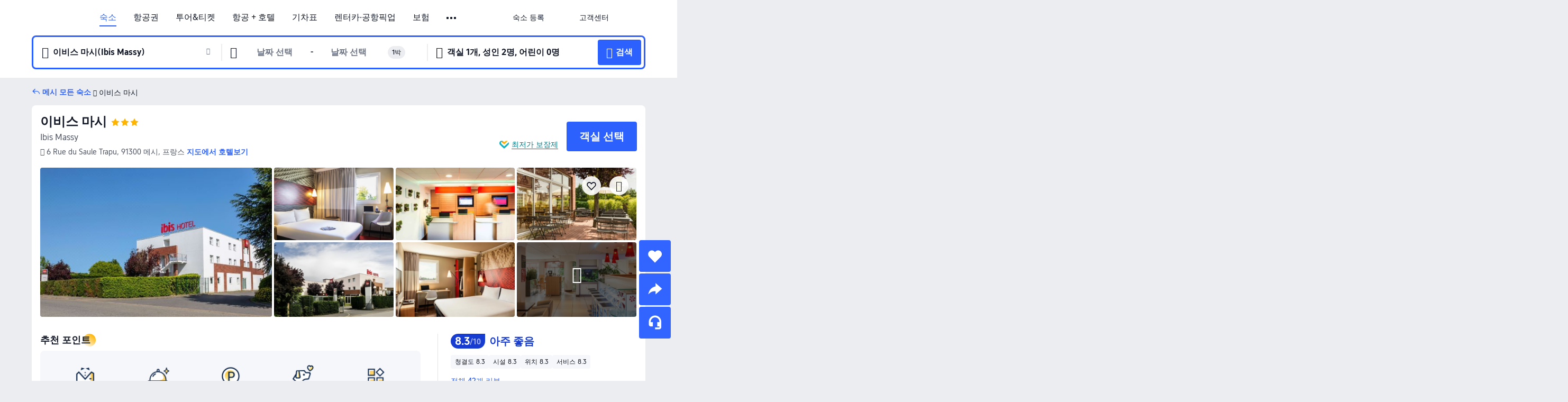

--- FILE ---
content_type: text/html; charset=utf-8
request_url: https://kr.trip.com/hotels/massy-hotel-detail-3418537/ibis-massy/
body_size: 67563
content:
<!DOCTYPE html><html lang="ko-KR" data-cargo="locale:ko-KR,language:kr,currency:KRW,contextType:online,site:KR,group:Trip,country:KR"><head><meta charSet="utf-8"/><link rel="preconnect" href="https://ak-d.tripcdn.com/"/><link rel="preconnect" href="https://aw-d.tripcdn.com/"/><link rel="preload" href="https://aw-s.tripcdn.com/modules/ibu/online-assets/TripGeom-Regular.ba9c64b894f5e19551d23b37a07ba0a4.woff2" as="font" crossorigin="" fetchpriority="high"/><link rel="preload" href="https://aw-s.tripcdn.com/modules/ibu/online-assets/TripGeom-Medium.c01bb95e18e1b0d0137ff80b79b97a38.woff2" as="font" crossorigin="" fetchpriority="high"/><link rel="preload" href="https://aw-s.tripcdn.com/modules/ibu/online-assets/TripGeom-Bold.9e9e0eb59209311df954413ff4957cbb.woff2" as="font" crossorigin="" fetchpriority="high"/><link rel="preload" href="https://aw-s.tripcdn.com/NFES/trip-hotel-online/1769074492117/_next/serverStatic/font/iconfont.woff2" as="font" crossorigin="" fetchpriority="low"/><link rel="stylesheet" href="https://aw-s.tripcdn.com/NFES/trip-hotel-online/1769074492117/_next/static/css/c0613953d67c03d0.css" crossorigin="anonymous" data-precedence="high"/><link rel="stylesheet" href="https://aw-s.tripcdn.com/NFES/trip-hotel-online/1769074492117/_next/static/css/082c0e64ad1c9dfa.css" crossorigin="anonymous" data-precedence="high"/><link rel="stylesheet" href="https://aw-s.tripcdn.com/NFES/trip-hotel-online/1769074492117/_next/static/css/b35f9c0397f5e7aa.css" crossorigin="anonymous" data-precedence="high"/><link rel="stylesheet" href="https://aw-s.tripcdn.com/NFES/trip-hotel-online/1769074492117/_next/static/css/6a6ed5a9de936fab.css" crossorigin="anonymous" data-precedence="high"/><link rel="stylesheet" href="https://aw-s.tripcdn.com/NFES/trip-hotel-online/1769074492117/_next/static/css/2a15b9cf23c4d936.css" crossorigin="anonymous" data-precedence="high"/><link rel="stylesheet" href="https://aw-s.tripcdn.com/NFES/trip-hotel-online/1769074492117/_next/static/css/2545792b8732a947.css" crossorigin="anonymous" data-precedence="high"/><link rel="preload" as="style" href="https://aw-s.tripcdn.com/modules/ibu/ibu-public-component-umd/style.b7b60106e8e8a07d9ee0e3ec624de507.css" crossorigin="anonymous"/><link rel="preload" as="style" href="https://aw-s.tripcdn.com/modules/ibu/online-assets/font.ddfdb9c8916dd1ec37cbf52f9391aca5.css" crossorigin="anonymous"/><link rel="preload" href="https://pages.trip.com/Hotels/libs/sdt/sdt.min.0.0.9.js" as="script"/><link rel="preload" href="https://aw-s.tripcdn.com/NFES/trip-hotel-online/1769074492117/_next/static/chunks/app/detail/page-ecbdcd5cf33051c6.js" as="script"/><link rel="preload" href="//ak-s.tripcdn.com/modules/hotel/hotel-spider-defence-new/sdt.1004-common.min.1589d4c8f1f0c32bbeb180195d34e6b4.js" as="script"/><meta name="viewport" content="width=device-width, initial-scale=1"/><link rel="preload" href="https://ak-d.tripcdn.com/images/0226p12000pkbpdzp84B2_R_960_660_R5_D.jpg" as="image" fetchpriority="high"/><title>이비스 마시 후기 및 특가 예약 - 메시 호텔 추천 | 트립닷컴</title><meta name="description" content="이비스 마시 후기, 사진 및 가격을 확인하고 트립닷컴에서 최저가로 예약하세요! 다른 메시 호텔 특가도 가격을 비교해 보세요."/><meta name="keywords" content="이비스 마시"/><meta property="og:type" content="website"/><meta property="og:title" content="이비스 마시 후기 및 특가 예약 - 메시 호텔 추천 | 트립닷컴"/><meta property="og:description" content="이비스 마시 후기, 사진 및 가격을 확인하고 트립닷컴에서 최저가로 예약하세요! 다른 메시 호텔 특가도 가격을 비교해 보세요."/><meta property="og:url" content="https://kr.trip.com/hotels/massy-hotel-detail-3418537/ibis-massy/"/><meta property="og:image" content="https://ak-d.tripcdn.com/images/0226p12000pkbpdzp84B2_R_960_660_R5_D.jpg"/><meta property="og:site_name" content="Ibis-Massy"/><link rel="alternate" href="https://www.trip.com/hotels/massy-hotel-detail-3418537/ibis-massy/" hrefLang="x-default"/><link rel="alternate" href="https://uk.trip.com/hotels/massy-hotel-detail-3418537/ibis-massy/" hrefLang="en-GB"/><link rel="alternate" href="https://hk.trip.com/hotels/massy-hotel-detail-3418537/ibis-massy/" hrefLang="zh-Hant-HK"/><link rel="alternate" href="https://kr.trip.com/hotels/massy-hotel-detail-3418537/ibis-massy/" hrefLang="ko"/><link rel="alternate" href="https://jp.trip.com/hotels/massy-hotel-detail-3418537/ibis-massy/" hrefLang="ja"/><link rel="alternate" href="https://sg.trip.com/hotels/massy-hotel-detail-3418537/ibis-massy/" hrefLang="en-SG"/><link rel="alternate" href="https://au.trip.com/hotels/massy-hotel-detail-3418537/ibis-massy/" hrefLang="en-AU"/><link rel="alternate" href="https://de.trip.com/hotels/massy-hotel-detail-3418537/ibis-massy/" hrefLang="de"/><link rel="alternate" href="https://fr.trip.com/hotels/massy-hotel-detail-3418537/ibis-massy/" hrefLang="fr"/><link rel="alternate" href="https://es.trip.com/hotels/massy-hotel-detail-3418537/ibis-massy/" hrefLang="es"/><link rel="alternate" href="https://it.trip.com/hotels/massy-hotel-detail-3418537/ibis-massy/" hrefLang="it"/><link rel="alternate" href="https://ru.trip.com/hotels/massy-hotel-detail-3418537/ibis-massy/" hrefLang="ru"/><link rel="alternate" href="https://th.trip.com/hotels/massy-hotel-detail-3418537/ibis-massy/" hrefLang="th"/><link rel="alternate" href="https://id.trip.com/hotels/massy-hotel-detail-3418537/ibis-massy/" hrefLang="id"/><link rel="alternate" href="https://my.trip.com/hotels/massy-hotel-detail-3418537/ibis-massy/" hrefLang="ms"/><link rel="alternate" href="https://vn.trip.com/hotels/massy-hotel-detail-3418537/ibis-massy/" hrefLang="vi"/><link rel="alternate" href="https://nl.trip.com/hotels/massy-hotel-detail-3418537/ibis-massy/" hrefLang="nl"/><link rel="alternate" href="https://pl.trip.com/hotels/massy-hotel-detail-3418537/ibis-massy/" hrefLang="pl"/><link rel="alternate" href="https://gr.trip.com/hotels/massy-hotel-detail-3418537/ibis-massy/" hrefLang="el"/><link rel="alternate" href="https://tr.trip.com/hotels/massy-hotel-detail-3418537/ibis-massy/" hrefLang="tr"/><link rel="alternate" href="https://br.trip.com/hotels/massy-hotel-detail-3418537/ibis-massy/" hrefLang="pt-BR"/><link rel="alternate" href="https://tw.trip.com/hotels/massy-hotel-detail-3418537/ibis-massy/" hrefLang="zh-Hant-TW"/><link rel="alternate" href="https://nz.trip.com/hotels/massy-hotel-detail-3418537/ibis-massy/" hrefLang="en-NZ"/><link rel="alternate" href="https://ca.trip.com/hotels/massy-hotel-detail-3418537/ibis-massy/" hrefLang="en-CA"/><link rel="alternate" href="https://us.trip.com/hotels/massy-hotel-detail-3418537/ibis-massy/" hrefLang="en-US"/><link rel="alternate" href="https://pk.trip.com/hotels/massy-hotel-detail-3418537/ibis-massy/" hrefLang="en-PK"/><link rel="alternate" href="https://in.trip.com/hotels/massy-hotel-detail-3418537/ibis-massy/" hrefLang="en-IN"/><link rel="alternate" href="https://sa.trip.com/hotels/massy-hotel-detail-3418537/ibis-massy/" hrefLang="ar-SA"/><link rel="alternate" href="https://ae.trip.com/hotels/massy-hotel-detail-3418537/ibis-massy/" hrefLang="en-AE"/><link rel="alternate" href="https://at.trip.com/hotels/massy-hotel-detail-3418537/ibis-massy/" hrefLang="de-AT"/><link rel="alternate" href="https://dk.trip.com/hotels/massy-hotel-detail-3418537/ibis-massy/" hrefLang="da"/><link rel="alternate" href="https://fi.trip.com/hotels/massy-hotel-detail-3418537/ibis-massy/" hrefLang="fi"/><link rel="alternate" href="https://mx.trip.com/hotels/massy-hotel-detail-3418537/ibis-massy/" hrefLang="es-MX"/><link rel="alternate" href="https://ph.trip.com/hotels/massy-hotel-detail-3418537/ibis-massy/" hrefLang="en-PH"/><link rel="alternate" href="https://pt.trip.com/hotels/massy-hotel-detail-3418537/ibis-massy/" hrefLang="pt"/><link rel="alternate" href="https://se.trip.com/hotels/massy-hotel-detail-3418537/ibis-massy/" hrefLang="sv"/><link rel="canonical" href="https://kr.trip.com/hotels/massy-hotel-detail-3418537/ibis-massy/"/><script type="text/javascript">window.UBT_BIZCONFIG={isLoadRMS:false}</script><link rel="stylesheet" href="https://aw-s.tripcdn.com/modules/ibu/ibu-public-component-umd/style.b7b60106e8e8a07d9ee0e3ec624de507.css" crossorigin="anonymous"/><script src="https://aw-s.tripcdn.com/modules/ibu/ibu-public-component-umd/production.min.e60ad7659c4307455a5d16ce5eb7707d.js" crossorigin="anonymous"></script><script src="https://aw-s.tripcdn.com/modules/ibu/gtm-loader/gtm-loader.131ef8b57f3d288725f3c2c14517cd74.js"></script><link rel="stylesheet" href="https://aw-s.tripcdn.com/modules/ibu/online-assets/font.ddfdb9c8916dd1ec37cbf52f9391aca5.css" crossorigin="anonymous"/><script type="application/ld+json">{"@type":"Hotel","name":"이비스 마시(Ibis Massy)","address":{"postalCode":"91300","addressLocality":"6 Rue du Saule Trapu","streetAddress":"6 Rue du Saule Trapu, 91300 메시, 프랑스","addressRegion":"메시","addressCountry":"프랑스","@type":"PostalAddress"},"image":"https://ak-d.tripcdn.com/images/0226p12000pkbpdzp84B2_R_960_660_R5_D.jpg","@context":"http://schema.org","aggregateRating":{"bestRating":5,"@type":"AggregateRating","reviewCount":"42","ratingValue":"4.1"},"priceRange":"86,210원부터","url":"https://www.trip.com/hotels/massy-hotel-detail-3418537/ibis-massy/"}</script><script type="application/ld+json">{"@context":"https://schema.org","@type":"BreadcrumbList","itemListElement":[{"@type":"ListItem","position":1,"name":"Trip.com","item":"https://kr.trip.com"},{"@type":"ListItem","position":2,"name":"호텔","item":"https://kr.trip.com/hotels/"},{"@type":"ListItem","position":3,"name":"프랑스 호텔","item":"https://kr.trip.com/hotels/country/france.html"},{"@type":"ListItem","position":4,"name":"일 드 프랑스 호텔","item":"https://kr.trip.com/hotels/province/fr-ile-de-france.html"},{"@type":"ListItem","position":5,"name":"메시 호텔","item":"https://kr.trip.com/hotels/massy-hotels-list-23252/"},{"@type":"ListItem","position":6,"name":"이비스 마시","item":""}]}</script><script type="application/ld+json">{"@context":"https://schema.org","@type":"FAQPage","mainEntity":[{"@type":"Question","name":"이비스 마시 숙박 요금은 얼마인가요?","acceptedAnswer":{"@type":"Answer","text":"이비스 마시 숙박 요금은 예약 날짜, 객실 유형 및 기타 예약 조건에 따라 상이합니다. 정확한 금액은 호텔 검색 시, 예약하고자 하는 날짜를 선택한 후 확인하세요."}},{"@type":"Question","name":"이비스 마시의 체크인 및 체크아웃 시간은 언제인가요?","acceptedAnswer":{"@type":"Answer","text":"이비스 마시 체크인 시간은 12:00, 체크아웃 시간은 12:00입니다."}},{"@type":"Question","name":"이비스 마시에 수영장이 있나요?","acceptedAnswer":{"@type":"Answer","text":"이비스 마시에는 수영장이 없습니다."}},{"@type":"Question","name":"이비스 마시에 레스토랑이 있나요?","acceptedAnswer":{"@type":"Answer","text":"이비스 마시에는 레스토랑이 없습니다."}},{"@type":"Question","name":"이비스 마시에 반려동물 동반이 가능한가요?","acceptedAnswer":{"@type":"Answer","text":"네. 반려동물 동반이 가능합니다. 구체적인 사항은 미리 전화하여 확인하는 것이 좋습니다."}},{"@type":"Question","name":"이비스 마시 위치가 어떻게 되나요?","acceptedAnswer":{"@type":"Answer","text":"호텔 주소는 6 Rue du Saule Trapu입니다."}},{"@type":"Question","name":"이비스 마시 할인을 받을 수 있나요?","acceptedAnswer":{"@type":"Answer","text":"트립닷컴에서는 회원들을 위해 항상 다양한 프로모션과 할인코드를 제공합니다. <a href=\"https://kr.trip.com/hot/promotions/Trip.com+%ED%95%A0%EC%9D%B8.html\">트립닷컴 할인코드 페이지</a>에서 받을 수 있는 혜택을 확인해 보세요!"}}]}</script><link rel="preload" href="https://aw-s.tripcdn.com/ares/api/cc?f=locale%2Fv3%2F100043054%2Fko-KR.js%2C%2Flocale%2Fv3%2F6002%2Fko-KR.js%2C%2Flocale%2Fv3%2F6001%2Fko-KR.js%2C%2Flocale%2Fv3%2F330151%2Fko-KR.js%2C%2Flocale%2Fv3%2F330153%2Fko-KR.js%2C%2Flocale%2Fv3%2F100015471%2Fko-KR.js%2C%2Flocale%2Fv3%2F100009239%2Fko-KR.js%2C%2Flocale%2Fv3%2F37666%2Fko-KR.js%2C%2Flocale%2Fv3%2F100015469%2Fko-KR.js%2C%2Flocale%2Fv3%2F33000032%2Fko-KR.js%2C%2Flocale%2Fv3%2F33000006%2Fko-KR.js%2C%2Flocale%2Fv3%2F33000018%2Fko-KR.js%2C%2Flocale%2Fv3%2F33000015%2Fko-KR.js%2C%2Flocale%2Fv3%2F33000010%2Fko-KR.js%2C%2Flocale%2Fv3%2F6005%2Fko-KR.js%2C%2Flocale%2Fv3%2F37100%2Fko-KR.js%2C%2Flocale%2Fv3%2F37007%2Fko-KR.js&amp;etagc=c632f87691cb7c68da15aa485945a874&amp;defaultNfesId=100043054" as="script" crossorigin="anonymous"/><script id="webcore_internal" type="application/json" crossorigin="anonymous">{"rootMessageId":"100043054-0a9a33a0-491545-128843"}</script><script src="https://aw-s.tripcdn.com/NFES/trip-hotel-online/1769074492117/_next/static/chunks/polyfills-c67a75d1b6f99dc8.js" crossorigin="anonymous" nomodule=""></script></head><body dir="ltr" class="ibu-hotel-online-tripgeom" data-domain="ak"><div id="hp_container" class=""><div id="ibu_hotel_header"><div class="mc-hd mc-hd__ko-kr mc-hd_line mc-hd_theme_white mc-hd-single_row" role="banner"><div class="mc-hd__inner"><div class="mc-hd__flex-con clear-float"><div class="mc-hd__logo-con mc-hd__logo-con-ko-KR"><div class="mc-hd__trip-logo-placeholder"></div></div><div class="mc-hd__nav-single-row"><div class="mc-hd__nav-con 3010 mc-hd__nav-loading" id="ibuHeaderChannels"><ul class="mc-hd__nav"><li class="mc-hd__nav-item mc-hd__nav-item-hotels" data-fold="false"><a id="header_action_nav_hotels" class="mc-hd__nav-lnk is-active" title="숙소" aria-label="숙소" aria-hidden="false" href="/hotels/?locale=ko-KR&amp;curr=KRW">숙소</a></li><li class="mc-hd__nav-item mc-hd__nav-item-flights" data-fold="false"><a id="header_action_nav_flights" class="mc-hd__nav-lnk" title="항공권" aria-label="항공권" aria-hidden="false" href="/flights/?locale=ko-KR&amp;curr=KRW">항공권</a></li><li class="mc-hd__nav-item mc-hd__nav-item-wth-sub mc-hd__nav-item-ttd" data-fold="false"><a id="header_action_nav_ttd" class="mc-hd__nav-lnk" title="투어&amp;티켓" aria-label="투어&amp;티켓" aria-hidden="false" href="/things-to-do/ttd-home/?ctm_ref=vactang_page_23810&amp;locale=ko-KR&amp;curr=KRW">투어&티켓</a><ul class="mc-hd__nav-item-sub" role="group"><li tabindex="-1" role="menuitem"><a id="header_action_nav_tnt" href="/things-to-do/ttd-home/?ctm_ref=vactang_page_23810&amp;locale=ko-KR&amp;curr=KRW" class="mc-hd__sub-nav-lnk" tabindex="-1" data-parent="ttd" data-index="0" aria-label="투어&amp;티켓" aria-hidden="false">투어&amp;티켓</a></li><li tabindex="-1" role="menuitem"><a id="header_action_nav_esim" href="/sale/w/10229/esim.html?locale=ko-KR&amp;curr=KRW" class="mc-hd__sub-nav-lnk" tabindex="-1" data-parent="ttd" data-index="1" aria-label="eSIM &amp; SIM" aria-hidden="false">eSIM &amp; SIM</a></li></ul></li><li class="mc-hd__nav-item mc-hd__nav-item-packages" data-fold="false"><a id="header_action_nav_packages" class="mc-hd__nav-lnk" title="항공 + 호텔" aria-label="항공 + 호텔" aria-hidden="false" href="/packages/?sourceFrom=IBUBundle_home&amp;locale=ko-KR&amp;curr=KRW">항공 + 호텔</a></li><li class="mc-hd__nav-item mc-hd__nav-item-trains" data-fold="false"><a id="header_action_nav_trains" class="mc-hd__nav-lnk" title="기차표" aria-label="기차표" aria-hidden="false" href="/trains/?locale=ko-KR&amp;curr=KRW">기차표</a></li><li class="mc-hd__nav-item mc-hd__nav-item-wth-sub mc-hd__nav-item-cars" data-fold="false"><span id="header_action_nav_cars" class="mc-hd__nav-lnk" title="렌터카·공항픽업" aria-label="렌터카·공항픽업" aria-hidden="false" tabindex="0" role="link">렌터카·공항픽업</span><ul class="mc-hd__nav-item-sub" role="group"><li tabindex="-1" role="menuitem"><a id="header_action_nav_carhire" href="/carhire/?channelid=14409&amp;locale=ko-KR&amp;curr=KRW" class="mc-hd__sub-nav-lnk" tabindex="-1" data-parent="cars" data-index="0" aria-label="렌터카" aria-hidden="false">렌터카</a></li><li tabindex="-1" role="menuitem"><a id="header_action_nav_airporttransfers" href="/airport-transfers/?locale=ko-KR&amp;curr=KRW" class="mc-hd__sub-nav-lnk" tabindex="-1" data-parent="cars" data-index="1" aria-label="공항픽업" aria-hidden="false">공항픽업</a></li></ul></li><li class="mc-hd__nav-item mc-hd__nav-item-insurance" data-fold="false"><a id="header_action_nav_insurance" class="mc-hd__nav-lnk" title="보험" aria-label="보험" aria-hidden="false" href="/insurance?bid=1&amp;cid=2&amp;pid=1&amp;locale=ko-KR&amp;curr=KRW">보험</a></li><li class="mc-hd__nav-item mc-hd__nav-item-privatetours" data-fold="false"><a id="header_action_nav_privatetours" class="mc-hd__nav-lnk" title="프라이빗 투어" aria-label="프라이빗 투어" aria-hidden="false" href="/package-tours/private-tours?locale=ko-KR&amp;curr=KRW">프라이빗 투어</a></li><li class="mc-hd__nav-item mc-hd__nav-item-wth-sub mc-hd__nav-item-travelinspiration" data-fold="false"><span id="header_action_nav_travelinspiration" class="mc-hd__nav-lnk" title="여행 아이디어" aria-label="여행 아이디어" aria-hidden="false" tabindex="0" role="link">여행 아이디어</span><ul class="mc-hd__nav-item-sub" role="group"><li tabindex="-1" role="menuitem"><a id="header_action_nav_travelguide" href="/travel-guide/?locale=ko-KR&amp;curr=KRW" class="mc-hd__sub-nav-lnk" tabindex="-1" data-parent="travelinspiration" data-index="0" aria-label="트립 가이드" aria-hidden="false">트립 가이드</a></li><li tabindex="-1" role="menuitem"><a id="header_action_nav_tripbest" href="/toplist/tripbest/home?locale=ko-KR&amp;curr=KRW" class="mc-hd__sub-nav-lnk" tabindex="-1" data-parent="travelinspiration" data-index="1" aria-label="Trip.Best" aria-hidden="false">Trip.Best</a></li></ul></li><li class="mc-hd__nav-item mc-hd__nav-item-tripmap" data-fold="false"><a id="header_action_nav_tripmap" class="mc-hd__nav-lnk" title="지도" aria-label="지도" aria-hidden="false" href="/webapp/tripmap/travel?entranceId=Triponlinehomeside&amp;locale=ko-KR&amp;curr=KRW">지도</a></li><li class="mc-hd__nav-item mc-hd__nav-item-tripcoins" data-fold="false"><a id="header_action_nav_tripcoins" class="mc-hd__nav-lnk" title="트립닷컴 리워드" aria-label="트립닷컴 리워드" aria-hidden="false" href="/customer/loyalty/?locale=ko-KR&amp;curr=KRW">트립닷컴 리워드</a></li><li class="mc-hd__nav-item mc-hd__nav-item-sales" data-fold="false"><a id="header_action_nav_sales" class="mc-hd__nav-lnk" title="프로모션" aria-label="프로모션" aria-hidden="false" href="/sale/deals/?locale=ko-KR&amp;curr=KRW">프로모션</a></li></ul></div></div><div class="mc-hd__func-con" id="ibuHeaderMenu"><div class="mc-hd__func"><div class="mc-hd__option-app-placeholder">앱</div><div class="mc-hd__option"><div class="mc-hd__entry" aria-label="숙소 등록" tabindex="0" role="link"><span aria-hidden="true" title="숙소 등록">숙소 등록</span><i class="fi fi-Hotels"></i></div></div><div class="mc-hd__option mc-hd__option__selector"><div class="mc-hd__selector mc-lhd-menu-selector" tabindex="0" role="button" aria-haspopup="dialog" aria-label="언어/통화"><div class="mc-lhd-menu-selector-locale-con" style="padding:8px" aria-hidden="true"><div class="mc-lhd-menu-selector-locale ko_kr"><i class="locale-icon flag-ko-KR"></i></div></div></div></div><div class="mc-hd__option"><div class="mc-hd__help" tabindex="0" aria-label="고객센터" role="link"><span aria-hidden="true" title="고객센터">고객센터</span><i class="fi fi-ic_help"></i></div></div><div class="mc-hd__search-booking-placeholder">예약 검색</div><div class="mc-lhd-menu-account mc-lhd-account-nologin" style="display:none"></div></div></div></div></div></div><script>if (typeof Object.assign !== 'function') {window._assignObject = function(t, s) {for (var k in s) { t[k] = s[k] }; return t }; }else { window._assignObject = Object.assign } window.__CARGO_DATA__ = _assignObject(window.__CARGO_DATA__ || {}, {"channelmetauoe1":[{"channel":"home","source":"flights","value":"{\"displayName\":\"Home\",\"displayNameSharkKey\":\"ButtonText_Home\",\"path\":\"\"}"},{"channel":"hotels","source":"flights","value":"{\"displayName\":\"Hotels\",\"displayNameSharkKey\":\"ButtonText_Hotel\",\"path\":\"/hotels/\",\"icon\":\"fi-hotel_new\",\"groupId\":1}"},{"channel":"flights","source":"flights","value":"{\"displayName\":\"Flights\",\"displayNameSharkKey\":\"ButtonText_Flights\",\"path\":\"/flights/\",\"icon\":\"fi-flight\",\"groupId\":1}"},{"channel":"trains","source":"flights","value":"{\"displayName\":\"Trains\",\"displayNameSharkKey\":\"ButtonText_Trains\",\"path\":\"/trains/\",\"icon\":\"fi-train\",\"groupId\":1}"},{"channel":"ttd","source":"flights","value":"{\"displayName\":\"TNT\",\"displayNameSharkKey\":\"ButtonText_TTD\",\"path\":\"/things-to-do/ttd-home/?ctm_ref=vactang_page_23810\",\"icon\":\"fi-ic_tnt\",\"groupId\":1}"},{"channel":"travelguide","source":"flights","value":"{\"displayName\":\"Attractions\",\"displayNameSharkKey\":\"ButtonText_TravelGuide\",\"path\":\"/travel-guide/\",\"icon\":\"fi-destination\",\"parent\":\"travelinspiration\",\"groupId\":3}"},{"channel":"carhire","source":"flights","value":"{\"displayName\":\"Car Rentals\",\"displayNameSharkKey\":\"ButtonText_Carhire\",\"path\":\"/carhire/?channelid=14409\",\"parent\":\"cars\",\"icon\":\"fi-car\",\"groupId\":1}"},{"channel":"airporttransfers","source":"flights","value":"{\"displayName\":\"Airport Transfers\",\"displayNameSharkKey\":\"ButtonText_AirportTransfers\",\"path\":\"/airport-transfers/\",\"parent\":\"cars\",\"icon\":\"fi-airport-transfer\",\"groupId\":1}"},{"channel":"cars","source":"flights","value":"{\"displayName\":\"Cars\",\"displayNameSharkKey\":\"ButtonText_Cars\",\"path\":\"\",\"icon\":\"fi-ic_carrental\",\"groupId\":1}"},{"channel":"sales","source":"flights","value":"{\"displayName\":\"Deals\",\"displayNameSharkKey\":\"ButtonText_Deals\",\"path\":\"/sale/deals/\",\"icon\":\"fi-a-ic_deal21x\",\"groupId\":3}"},{"channel":"tripcoins","source":"flights","value":"{\"displayName\":\"Trip Rewards\",\"displayNameSharkKey\":\"ButtonText_TripRewards\",\"path\":\"/customer/loyalty/\",\"icon\":\"fi-a-TripCoins\",\"groupId\":4}"},{"channel":"giftcard","source":"flights","value":"{\"displayName\":\"GiftCard\",\"displayNameSharkKey\":\"ButtonText_GiftCard\",\"path\":\"/giftcard\",\"icon\":\"fi-ic_giftcard\",\"groupId\":2}"},{"channel":"cruises","source":"flights","value":"{\"displayName\":\"Cruises\",\"displayNameSharkKey\":\"ButtonText_Cruises\",\"path\":\"/cruises\",\"icon\":\"fi-ic_BU_cruises\",\"groupId\":2}"},{"channel":"others","source":"flights","value":"{\"path\":\"/sale/w/1744/singaporediscovers.html?locale=en_sg\",\"displayName\":\"SingapoRediscovers Vouchers\",\"displayNameSharkKey\":\"key_channel_sg_vouchers\"}"},{"channel":"packages","source":"flights","value":"{\"displayName\":\"Bundle\",\"displayNameSharkKey\":\"ButtonText_Bundle\",\"path\":\"/packages/?sourceFrom=IBUBundle_home\",\"icon\":\"fi-ic_bundle\",\"groupId\":1}"},{"channel":"customtrips","source":"flights","value":"{\"displayName\":\"Custom Trips\",\"displayNameSharkKey\":\"ButtonText_CustomTrip\",\"path\":\"/custom-trips/index\",\"icon\":\"fi-a-ic_BU_customtrips\",\"groupId\":2}"},{"channel":"insurance","source":"flights","value":"{\"displayName\":\"Insurance\",\"displayNameSharkKey\":\"ButtonText_Insurance\",\"path\":\"/insurance?bid=1&cid=2&pid=1\",\"icon\":\"fi-ic_insurance\",\"groupId\":2}"},{"channel":"tnt","source":"flights","value":"{\"displayName\":\"tnt\",\"displayNameSharkKey\":\"ButtonText_TTD\",\"path\":\"/things-to-do/ttd-home/?ctm_ref=vactang_page_23810\",\"parent\":\"ttd\",\"icon\":\"fi-ic_tnt\",\"groupId\":1}"},{"channel":"esim","source":"flights","value":"{\"displayName\":\"eSIM\",\"displayNameSharkKey\":\"ButtonText_eSim\",\"path\":\"/sale/w/10229/esim.html\",\"parent\":\"ttd\",\"groupId\":1}"},{"channel":"tripmap","source":"flights","value":"{\"displayName\":\"Map\",\"displayNameSharkKey\":\"ButtonText_Map\",\"path\":\"/webapp/tripmap/travel?entranceId=Triponlinehomeside\",\"icon\":\"fi-a-itinerarymap\",\"groupId\":3}"},{"channel":"travelinspiration","source":"flights","value":"{\"displayName\":\"TravelInspiration\",\"displayNameSharkKey\":\"ButtonText_TravelInspiration\",\"path\":\"\",\"icon\":\"fi-destination\",\"groupId\":3}"},{"channel":"tripbest","source":"flights","value":"{\"displayName\":\"TripBest\",\"displayNameSharkKey\":\"ButtonText_TripBest\",\"path\":\"/toplist/tripbest/home\",\"icon\":\"fi-destination\",\"parent\":\"travelinspiration\",\"groupId\":3}"},{"channel":"tripplanner","source":"flights","value":"{\"displayName\":\"TripPlanner\",\"displayNameSharkKey\":\"ButtonText_TripPlanner\",\"path\":\"/webapp/tripmap/tripplanner?source=t_online_homepage\",\"groupId\":3,\"iconUrl\":\"https://dimg04.tripcdn.com/images/05E1712000o6ljnud70A3.svg\",\"activeIconUrl\":\"https://dimg04.tripcdn.com/images/05E3c12000nm1joaw5B34.png\"}"},{"channel":"grouptours","source":"flights","value":"{\"displayName\":\"Group Tours\",\"displayNameSharkKey\":\"ButtonText_GroupTours\",\"path\":\"/package-tours/group-tours\",\"groupId\":2,\"iconUrl\":\"https://dimg04.tripcdn.com/images/05E6i12000nn4rqq27CB1.svg\",\"activeIconUrl\":\"https://dimg04.tripcdn.com/images/05E6i12000nn4rqq27CB1.svg\"}"},{"channel":"privatetours","source":"flights","value":"{\"displayName\":\"Private Tours\",\"displayNameSharkKey\":\"ButtonText_PrivateTours\",\"path\":\"/package-tours/private-tours\",\"groupId\":2,\"iconUrl\":\"https://dimg04.tripcdn.com/images/05E4612000nn4rnod1150.svg\",\"activeIconUrl\":\"https://dimg04.tripcdn.com/images/05E4612000nn4rnod1150.svg\"}"}],"locale":"ko-KR","onlinechannelsckokre1":[{"locale":"ko-KR","channel":"hotels","value":"1"},{"locale":"ko-KR","channel":"flights","value":"1"},{"locale":"ko-KR","channel":"ttd","value":"1"},{"locale":"ko-KR","channel":"tnt","value":"1"},{"locale":"ko-KR","channel":"esim","value":"1"},{"locale":"ko-KR","channel":"packages","value":"1"},{"locale":"ko-KR","channel":"trains","value":"1"},{"locale":"ko-KR","channel":"cars","value":"1"},{"locale":"ko-KR","channel":"carhire","value":"1"},{"locale":"ko-KR","channel":"airporttransfers","value":"1"},{"locale":"ko-KR","channel":"insurance","value":"1"},{"locale":"ko-KR","channel":"privatetours","value":"1"},{"locale":"ko-KR","channel":"travelinspiration","value":"1"},{"locale":"ko-KR","channel":"travelguide","value":"1"},{"locale":"ko-KR","channel":"tripbest","value":"1"},{"locale":"ko-KR","channel":"tripmap","value":"1"},{"locale":"ko-KR","channel":"tripcoins","value":"1"},{"locale":"ko-KR","channel":"sales","value":"1"}],"menumetackokre0":"{\"entry\":{\"url\":\"/list-your-property?channel=21\",\"displaySharkKey\":\"key_header_entry\"},\"help\":{\"mode\":\"entry\",\"url\":\"/pages/support\"},\"mybooking\":{\"url\":\"/order/all\",\"displaySharkKey\":\"V3_Profile_MyOrders\"}}","loginmenue0":"{\"menu\":[{\"show\":true,\"displayName\":\"My Bookings\",\"displayNameSharkKey\":\"V3_Profile_MyOrders\",\"include\":\"all\",\"link\":\"/order/all\",\"id\":\"booking\"},{\"show\":false,\"displayName\":\"Trip Coins\",\"displayNameSharkKey\":\"V3_Profile_Points\",\"include\":\"all\",\"showByLocale\":\"en-ca,da-dk,fi-fi,uk-ua,pt-pt,es-mx,sv-se,nl-nl,pl-pl,en-sg,ja-jp,ko-kr,en-hk,zh-hk,de-de,fr-fr,es-es,ru-ru,id-id,en-id,th-th,en-th,ms-my,en-my,en-au,en-xx,en-us,es-us,tr-tr,en-ie,de-at,de-ch,fr-ch,nl-be,en-be,fr-be,en-il,pt-br,el-gr,en-ae,en-sa,en-nz,en-gb,it-it,vi-vn,en-ph,en-in,en-pk,en-kw,en-qa,en-om,en-bh,en-kh,ru-az,ru-by,ru-kz,zh-sg,zh-my\",\"link\":\"/customer/points/\",\"id\":\"points\"},{\"show\":true,\"displayName\":\"Promo Codes\",\"displayNameSharkKey\":\"V3_Promo_Code\",\"include\":\"all\",\"link\":\"/customer/promo/\",\"id\":\"codes\"},{\"show\":true,\"displayName\":\"Profile\",\"displayNameSharkKey\":\"V3_Text_MembInfo\",\"include\":\"all\",\"link\":\"/membersinfo/profile/\",\"id\":\"profile\"},{\"show\":false,\"displayName\":\"Friend Referrals\",\"displayNameSharkKey\":\"V3_Text_Friend\",\"include\":\"all\",\"link\":\"/sale/w/1899/friends-referral-main.html?locale=en_xx\",\"id\":\"Friend\"},{\"show\":false,\"displayName\":\"Favorites\",\"displayNameSharkKey\":\"ButtonText_Hotel_Collection\",\"showByLocale\":\"en-ca,da-dk,fi-fi,uk-ua,pt-pt,es-mx,sv-se,nl-nl,pl-pl,en-sg,ja-jp,ko-kr,en-hk,zh-hk,zh-tw,de-de,fr-fr,es-es,ru-ru,id-id,en-id,th-th,en-th,ms-my,en-my,en-au,en-xx,en-us,es-us,tr-tr,en-ie,de-at,de-ch,fr-ch,nl-be,en-be,fr-be,en-il,pt-br,el-gr,en-ae,en-sa,en-nz,en-gb,it-it,vi-vn,en-ph,en-in,en-pk,en-kw,en-qa,en-om,en-bh,en-kh,ru-az,ru-by,ru-kz,zh-sg,zh-my\",\"include\":\"all\",\"link\":\"/favorite/\",\"id\":\"favorites\"},{\"show\":false,\"showByLocale\":\"en-xx,en-us,en-sg,en-au,en-my,en-gb,en-be,en-ch,en-ie,en-ca,en-sa,en-hk,en-ae,en-nz,en-il,zh-tw,zh-hk,ja-jp,ko-kr,th-th,vi-vn,en-th,en-id,en-ph,en-in,en-pk,en-kw,en-qa,en-om,en-bh,en-kh,ru-az,ru-by,ru-kz,zh-sg,zh-my\",\"displayName\":\"Moments\",\"displayNameSharkKey\":\"V3_Profile_Moments\",\"include\":\"all\",\"link\":\"/travel-guide/personal-home\",\"id\":\"Moments\"},{\"show\":false,\"displayName\":\"Flight Price Alerts\",\"displayNameSharkKey\":\"Key_Flight_Price_Alerts\",\"include\":\"all\",\"showByLocale\":\"en-ca,da-dk,fi-fi,uk-ua,pt-pt,es-mx,sv-se,nl-nl,pl-pl,en-sg,ja-jp,ko-kr,en-hk,zh-hk,de-de,fr-fr,es-es,ru-ru,id-id,en-id,th-th,en-th,ms-my,en-my,en-au,en-xx,en-us,es-us,tr-tr,en-ie,de-at,de-ch,fr-ch,nl-be,en-be,fr-be,en-il,pt-br,el-gr,en-ae,en-sa,en-nz,en-gb,it-it,vi-vn,en-ph,en-in,en-pk,en-kw,en-qa,en-om,en-bh,en-kh,ru-az,ru-by,ru-kz,zh-sg,zh-my\",\"link\":\"/flights/price-alert/\",\"id\":\"flghtAlert\"},{\"show\":false,\"displayName\":\"Rewards\",\"displayNameSharkKey\":\"Key_Entrance_Title\",\"include\":\"all\",\"showByLocale\":\"en-ca,da-dk,fi-fi,uk-ua,pt-pt,es-mx,sv-se,nl-nl,pl-pl,en-sg,ja-jp,ko-kr,en-hk,zh-hk,de-de,fr-fr,es-es,ru-ru,id-id,en-id,th-th,en-th,ms-my,en-my,en-au,en-xx,en-us,es-us,tr-tr,en-ie,de-at,de-ch,fr-ch,nl-be,en-be,fr-be,en-il,pt-br,el-gr,en-ae,en-sa,en-nz,en-gb,it-it,vi-vn,en-ph,en-in,en-pk,en-kw,en-qa,en-om,en-bh,en-kh,ru-az,ru-by,ru-kz,zh-sg,zh-my\",\"link\":\"/customer/tierpoints/\",\"id\":\"rewards\"}]}"})</script></div><div class="content"><div class="page_detailPage__zRS1L"><div class="detailSearchBox_detailSearchBox-container__GKmx0" role="region" aria-label="숙소 검색"><div class="detailSearchBox_searchBox-wrap__WvYqJ"><div dir="ltr" class="searchBoxContainer__z5SAp responsive__iDq6D"><div class="searchBox__gPrFy" style="border:3px solid var(--smtcColorBorderBrandBold)"><div class="destination__MneKx responsive__vrNTP" aria-label=""><div class="descriptionBorderBox__Fn4fW"><div class="destination-inputBox__lJLLb"><i aria-hidden="true" class="hotel_desktop_trip- ic ic-locationline ic_locationline destination-icon__WAVAD"></i><div class="destination-inputBoxIputContainer__NRWlF"><input id="destinationInput" class="destination-inputBox_input__FyxR4" type="text" autoComplete="off" placeholder="어디로 떠날까요?" tabindex="0" value="이비스 마시(Ibis Massy)"/><div class="destination-inputBox_inputFake__mQ3Gz">이비스 마시(Ibis Massy)</div></div><div class="destination-inputBoxClearIconContainer__Glo7x" tabindex="0" role="button" aria-label=""><i aria-hidden="true" class="hotel_desktop_trip- ic ic-clear ic_clear destination-inputBoxClearIcon__olXZu"></i></div><div class="divider__J9E6E"></div></div></div></div><div class="responsive__Djfnm calendar__U5W5V calendarRelavtive__pWLcx" tabindex="0" aria-label=""><div class="calendarBox__IY9SI"><i aria-hidden="true" class="hotel_desktop_trip- ic ic-calendar ic_calendar calendar-icon___FMn8"></i><div class="calendar-time__NWqIM"><input id="checkInInput" type="text" readonly="" placeholder="날짜 선택" class="calendar-checkInInput__WKk2h" tabindex="-1" value=""/><div class="calendar-inputBox_inputFake__M3Udk">날짜 선택</div></div><div class="calendar-nights___Bn9y">-</div><div class="calendar-time__NWqIM"><input id="checkOutInput" type="text" readonly="" placeholder="날짜 선택" class="calendar-checkOutInput__aurPl" tabindex="-1" value=""/><div class="calendar-inputBox_inputFake__M3Udk">날짜 선택</div></div><div class="nights__i8cwz"><span>1박</span></div><div class="divider__XkfFN"></div></div><div tabindex="-1" data-stop-blur="stop-calendar-blur" class="calendarComponent__e4tJH"></div></div><div class="guest__MEM77 responsive__VcS0g" tabindex="0" role="button" aria-expanded="false" aria-label=""><div class="guestBox__lMID_"><i aria-hidden="true" class="hotel_desktop_trip- ic ic-user ic_user guestBox-person__vuOLI"></i><div class="guestBox-content__Pc63P">객실 1개, 성인 2명, 어린이 0명</div></div></div><div class="searchButton-container__HE5VV"><div class="searchButtonContainer__fIR6v responsive__C52t0" role="button" aria-label="검색"><button class="tripui-online-btn tripui-online-btn-large tripui-online-btn-solid-primary  tripui-online-btn-block  " type="button" style="padding:0 16px;font-size:16px;height:48px" dir="ltr"><div class="tripui-online-btn-content"><span class="tripui-online-btn-icon" style="transform:none"><i aria-hidden="true" class="hotel_desktop_trip- ic ic-search ic_search searchButton-icon__OOYav"></i></span><span class="tripui-online-btn-content-children ">검색</span></div></button></div></div></div></div></div></div><div class="crumb_hotelCrumb__8aaZb"><span class="crumb_hotelCrumb-box__zv3Ma" tabindex="0" aria-label="메시 모든 숙소" role="button"><i aria-hidden="true" class="smarticon u-icon u-icon-ic_new_back u-icon_ic_new_back crumb_hotelCrumb-icon__JsUUj"></i><span class="crumb_hotelCrumb-title__siLyG" aria-hidden="true">메시 모든 숙소</span></span><div class="crumb_hotelCrumb-seo-title-box__DrnL3"><span class="crumb_hotelCrumb-seo-title__AzUmW" tabindex="0"><i aria-hidden="true" class="hotel_desktop_trip- ic ic-forward ic_forward crumb_hotelCrumb-switchIcon_right__Gw8rE"></i>이비스 마시</span><div class="crumb_hotelCrumb-seo-freshModal__JJFWD "><div><div class="FreshnessModal_freshness-section-triangle__3CiSj"></div><div class="FreshnessModal_freshness-section__Hutqy"><div class="FreshnessModal_freshness-section-content__TuSwZ"><h2 class="FreshnessModal_freshness-primary-title__gGYT3">메시에서 3성급 호텔을 찾고 있다면 이비스 마시 확인해 보세요. 40개의 이용 후기에서 평점이 8.3/10점으로 품질과 가성비가 뛰어난 호텔입니다. 가격은 84,556원부터 시작해 부담 없이 만족스러운 숙박을 즐기실 수 있습니다.</h2><div class="FreshnessModal_freshness-subsection__Z76Tl"><h3 class="FreshnessModal_freshness-secondary-title__jYER3">객실</h3><div class="FreshnessModal_freshness-contents__gVtQh"><p class="FreshnessModal_freshness-content-item__JudST">스탠다드룸 (싱글베드 2개)</p><p class="FreshnessModal_freshness-content-item__JudST">스탠다드룸 (더블베드)</p><p class="FreshnessModal_freshness-content-item__JudST">장애인지원룸 더블침대</p></div></div><div class="FreshnessModal_freshness-subsection__Z76Tl"><h3 class="FreshnessModal_freshness-secondary-title__jYER3">체크인 &amp; 체크아웃</h3><div class="FreshnessModal_freshness-contents__gVtQh"><p class="FreshnessModal_freshness-content-item__JudST">체크인 시간은 12:00부터</p><p class="FreshnessModal_freshness-content-item__JudST">체크아웃 시간은 12:00까지</p></div></div><div class="FreshnessModal_freshness-subsection__Z76Tl"><h3 class="FreshnessModal_freshness-secondary-title__jYER3">주변 관광지</h3><div class="FreshnessModal_freshness-contents__gVtQh"><p class="FreshnessModal_freshness-content-item__JudST">Billards Passion: 호텔에서 약 0.24km</p><p class="FreshnessModal_freshness-content-item__JudST">Mosquée Al-Houda: 호텔에서 약 0.25km</p><p class="FreshnessModal_freshness-content-item__JudST">FC Massy 91: 호텔에서 약 0.23km</p></div></div><div class="FreshnessModal_freshness-subsection__Z76Tl"><h3 class="FreshnessModal_freshness-secondary-title__jYER3">편의시설 하이라이트</h3><div class="FreshnessModal_freshness-contents__gVtQh"><p class="FreshnessModal_freshness-content-item__JudST">반려동물 규정: 반려동물 동반 가능(유형: 고양이、개), 요금: EUR 10(약 2,082원).</p><p class="FreshnessModal_freshness-content-item__JudST">식음료: 룸 서비스, 스낵바, 카페, 바, 로비 바</p></div></div><div class="FreshnessModal_freshness-footer__WFCoj">위 호텔 가격은 1월 29일-2월 4일 기준으로 트립닷컴에서의 참고 가격입니다.</div></div></div></div></div></div></div><div class="page_detailMain__9AGj9 "><div class="hotelHeaderInfo_headInfo__s6DnB" id="trip_main_content"><div class="headInit_headInit__Z6g5X"><div class="headInit_headInit_left__AfFyu"><div class="headInit_headInit-title__m3aAX"><h1 class="headInit_headInit-title_nameA__EE_LB" data-exposure="{&quot;ubtKey&quot;:&quot;hotel_trip_detail_module_load&quot;,&quot;data&quot;:{&quot;masterhotelid&quot;:3418537,&quot;page&quot;:&quot;10320668147&quot;,&quot;locale&quot;:&quot;ko-KR&quot;,&quot;module&quot;:&quot;hotel_name&quot;}}" data-send="devTrace" tabindex="0" aria-label="이비스 마시">이비스 마시</h1><span class="headInit_headInit-tagBox___eg6I"><div class="hotelTag_hotelTag_box__zvaUt"></div><span class="hotelLevel_hotelLevel__mhh3v" aria-label="별점 5점 만점에 3점" role="img"><i aria-hidden="true" class="smarticon u-icon u-icon-ic_new_star u-icon_ic_new_star hotelLevel_hotelLevel_icon__IjXS0"></i><i aria-hidden="true" class="smarticon u-icon u-icon-ic_new_star u-icon_ic_new_star hotelLevel_hotelLevel_icon__IjXS0"></i><i aria-hidden="true" class="smarticon u-icon u-icon-ic_new_star u-icon_ic_new_star hotelLevel_hotelLevel_icon__IjXS0"></i></span><div class="hotelTag_hotelTag_box__zvaUt"></div></span></div><div><div class="headInit_headInit-title_sub__Bxn1N">Ibis Massy</div><div class="headInit_headInit-address_position__OZU_R" data-exposure="{&quot;ubtKey&quot;:&quot;hotel_trip_detail_module_load&quot;,&quot;data&quot;:{&quot;masterhotelid&quot;:3418537,&quot;page&quot;:&quot;10320668147&quot;,&quot;locale&quot;:&quot;ko-KR&quot;,&quot;module&quot;:&quot;hotel_address&quot;}}" data-send="devTrace"><span class="headInit_headInit-address_text__D_Atv" tabindex="0" aria-label="6 Rue du Saule Trapu, 91300 메시, 프랑스" role="button"><i aria-hidden="true" class="hotel_desktop_trip- ic ic-locationline ic_locationline headInit_headInit-address_icon__3pBcD"></i><span aria-hidden="true">6 Rue du Saule Trapu, 91300 메시, 프랑스</span></span><div class="headInit_headInit-address_showmoregroup__Hgtra"><div tabindex="0"><div class="style_textLinkButton__XwrMR headInit_headInit-address_showmoreA__3ygOE"><span>지도에서 호텔보기</span></div></div></div></div></div></div><div class="headInit_headInit_right__XCEKz"><div class="headInit_headInit-leftSide__2bud1 headInit_headInit-leftSideTrip__HUM48"><div></div><div><div class="m-BRGEntry  " data-exposure="{&quot;ubtKey&quot;:&quot;htl_ol_comp_olWpm_wePriceMatch_exposure&quot;,&quot;data&quot;:{&quot;source_page&quot;:&quot;detail&quot;}}"><div class="m-BRGEntry-icon " aria-hidden="true"></div><span class="m-BRGEntry-text" tabindex="0" role="button">최저가 보장제</span></div></div></div><button class="tripui-online-btn tripui-online-btn-large tripui-online-btn-solid-primary    " type="button" style="padding:0 24px;height:56px;font-size:20px" dir="ltr"><div class="tripui-online-btn-content"><span class="tripui-online-btn-content-children ">객실 선택</span></div></button></div></div><div class="headAlbum_headAlbum__WXxRg" aria-hidden="true"><div class="headAlbum_headAlbum-container__C9mUv" data-exposure="{&quot;ubtKey&quot;:&quot;htl_ol_dtl_htlinfo_vdpic_exposure&quot;,&quot;data&quot;:{&quot;channeltype&quot;:&quot;online&quot;,&quot;has_video&quot;:&quot;F&quot;,&quot;masterhotelid&quot;:&quot;3418537&quot;,&quot;pictureNum&quot;:10,&quot;source_url&quot;:&quot;https://ak-d.tripcdn.com/images/0226p12000pkbpdzp84B2_R_960_660_R5_D.jpg&quot;,&quot;page&quot;:&quot;10320668147&quot;,&quot;locale&quot;:&quot;ko-KR&quot;}}"><div class="headAlbum_headAlbum-bigpic__CJHFG"><div class="headAlbum_headAlbum_position__bQWOy"><div tabindex="0" class="headAlbum_headAlbum-smallpics_box__kaOO6" role="img" aria-label="이비스 마시 사진 갤러리"><img class="headAlbum_headAlbum_img__vfjQm" src="https://ak-d.tripcdn.com/images/0226p12000pkbpdzp84B2_R_960_660_R5_D.jpg" alt="hotel overview picture" fetchpriority="high" aria-hidden="true"/></div></div></div><div class="headAlbum_headAlbum-smallpics__hpPrY"><div class="headAlbum_headAlbum-smallpics_item__oqBM3" tabindex="0" role="img" aria-label="이비스 마시 사진 갤러리"><div class="headAlbum_headAlbum-smallpics_box__kaOO6" aria-hidden="true"><img class="headAlbum_headAlbum_img__vfjQm" src="https://ak-d.tripcdn.com/images/0221n12000oabuu9t066D_R_339_206_R5_D.jpg" alt="Ibis Massy"/></div></div><div class="headAlbum_headAlbum-smallpics_item__oqBM3" tabindex="0" role="img" aria-label="이비스 마시 사진 갤러리"><div class="headAlbum_headAlbum-smallpics_box__kaOO6" aria-hidden="true"><img class="headAlbum_headAlbum_img__vfjQm" src="https://ak-d.tripcdn.com/images/0224w12000pkbpq4tAEF1_R_339_206_R5_D.jpg" alt="Ibis Massy"/></div></div><div class="headAlbum_headAlbum-smallpics_item__oqBM3" tabindex="0" role="img" aria-label="이비스 마시 사진 갤러리"><div class="headAlbum_headAlbum-smallpics_box__kaOO6" aria-hidden="true"><img class="headAlbum_headAlbum_img__vfjQm" src="https://ak-d.tripcdn.com/images/0584x12000icsmfn4124F_R_339_206_R5_D.jpg" alt="Ibis Massy"/></div></div><div class="headAlbum_headAlbum-smallpics_item__oqBM3" tabindex="0" role="img" aria-label="이비스 마시 사진 갤러리"><div class="headAlbum_headAlbum-smallpics_box__kaOO6" aria-hidden="true"><img class="headAlbum_headAlbum_img__vfjQm" src="https://ak-d.tripcdn.com/images/0224l12000domz6teB11B_R_339_206_R5_D.jpg" alt="Ibis Massy"/></div></div><div class="headAlbum_headAlbum-smallpics_item__oqBM3" tabindex="0" role="img" aria-label="이비스 마시 사진 갤러리"><div class="headAlbum_headAlbum-smallpics_box__kaOO6" aria-hidden="true"><img class="headAlbum_headAlbum_img__vfjQm" src="https://ak-d.tripcdn.com/images/02X66120008vi0isx4A73_R_339_206_R5_D.jpg" alt="Ibis Massy"/></div></div><div class="headAlbum_headAlbum-smallpics_item__oqBM3" tabindex="0" role="img" aria-label="이비스 마시 사진 갤러리"><div class="headAlbum_headAlbum-smallpics_box__kaOO6" aria-hidden="true"><img class="headAlbum_headAlbum_img__vfjQm" src="https://ak-d.tripcdn.com/images/0586w12000q9lk3xn31B1_R_339_206_R5_D.jpg" alt="Ibis Massy"/></div><div tabindex="0" class="headAlbum_headAlbum-showmore__8G87f"><i aria-hidden="true" class="hotel_desktop_trip- ic ic-image ic_image headAlbum_allImg__7NxMb"></i><div style="min-height:18px"></div></div></div><div id="collectHotelB" class="collectHotelB_collectHotel__VFQ_2 collectHotelB_collectHotel_onlineShareVersionB__a2ee7"><i aria-hidden="true" class="smarticon u-icon u-icon-outlined u-icon_outlined collectHotelB_collectHotel_unselected__oJJ63"></i></div><div class="shareBox_onlineShareWrapper__dloph"><div class="online-share-wrapper v1_0_3"><div class="online-share-trigger-wrapper"><div class="shareBox_shareBox__tN4N_"><i aria-hidden="true" class="hotel_desktop_trip- ic ic-share ic_share shareBox_shareIcon__qtJHt"></i></div></div></div></div></div></div></div></div><div class="page_headInfo_bottom__kARj_"><div class="headBottom_headerBottom___8GSb"><div class="headBottom_headerBottom_left__GxeQe" id="headBottom_headerBottom_left"><div class="headHighLight_highlight__VSP_p"><div><div class="headHighLight_highlight-title_text_container__zhvdL"><img class="headHighLight_highlight-title_text_icon__SwR6q" src="https://dimg04.tripcdn.com/images/1re6b12000fmjp4w8EE85.png" aria-hidden="true"/><span class="headHighLight_highlight-title_textA__DatrV">추천 포인트</span></div></div><div class="headHighLight_highlight-content__HfPiA"><div class="headHighLight_highlight-content_item__tBAwR" tabindex="0"><img class="headHighLight_highlight-content_icon___d6ex" src="https://dimg04.tripcdn.com/images/1re1312000g27h65lE4B7.png" aria-hidden="true"/><span class="headHighLight_highlight-content_txt__7V2rs">서비스 최고<i aria-hidden="true" class="smarticon u-icon u-icon-ic_new_info_line u-icon_ic_new_info_line headHighLight_highlight-content_txt_tip_icon__2RRaF"></i></span></div><div class="headHighLight_highlight-content_item__tBAwR" tabindex="0"><img class="headHighLight_highlight-content_icon___d6ex" src="https://dimg04.tripcdn.com/images/1re4c12000g27h34z6EF4.png" aria-hidden="true"/><span class="headHighLight_highlight-content_txt__7V2rs">맛있는 조식<i aria-hidden="true" class="smarticon u-icon u-icon-ic_new_info_line u-icon_ic_new_info_line headHighLight_highlight-content_txt_tip_icon__2RRaF"></i></span></div><div class="headHighLight_highlight-content_item__tBAwR" tabindex="0"><img class="headHighLight_highlight-content_icon___d6ex" src="https://dimg04.tripcdn.com/images/1re1o12000g27htmo4855.png" aria-hidden="true"/><span class="headHighLight_highlight-content_txt__7V2rs">무료 주차</span></div><div class="headHighLight_highlight-content_item__tBAwR" tabindex="0"><img class="headHighLight_highlight-content_icon___d6ex" src="https://dimg04.tripcdn.com/images/1re5n12000g27hfd973A2.png" aria-hidden="true"/><span class="headHighLight_highlight-content_txt__7V2rs">반려동물 동반환영</span></div><div class="headHighLight_highlight-content_item__tBAwR" tabindex="0"><img class="headHighLight_highlight-content_icon___d6ex" src="https://dimg04.tripcdn.com/images/1re3c12000g27he61336B.png" aria-hidden="true"/><span class="headHighLight_highlight-content_txt__7V2rs">다양한 즐길거리<i aria-hidden="true" class="smarticon u-icon u-icon-ic_new_info_line u-icon_ic_new_info_line headHighLight_highlight-content_txt_tip_icon__2RRaF"></i></span></div></div></div><div class="headFacilityNew_headFacility__v5__A" data-exposure="{&quot;ubtKey&quot;:&quot;htl_t_online_dtl_fs_facliity_exposure&quot;,&quot;data&quot;:{&quot;locale&quot;:&quot;ko-KR&quot;,&quot;page&quot;:&quot;10320668147&quot;,&quot;masterhotelid&quot;:3418537,&quot;fac_num&quot;:8,&quot;freefac_num&quot;:1,&quot;sceneid&quot;:&quot;[2]&quot;,&quot;sp_tracelogid&quot;:&quot;100043054-0a9a33a0-491545-128843&quot;}}"><div class="headFacilityNew_headFacility-container__cirz2"><div class="headFacilityNew_headFacility-container_top__XGd20"><div class="headFacilityNew_headFacility-titleA__Am0XA">호텔 시설</div></div><div class="headFacilityNew_headFacility-list__TKhjv"><div class="headFacilityNew_headFacility-list_item__0V_zM" id="fac_0" aria-label="전용 주차장 무료" role="text"><i aria-hidden="true" class="hotel_desktop_trip- ic ic-parking ic_parking headFacilityNew_headFacility-list_icon__z3srE"></i><span aria-hidden="true"><span class="headFacilityNew_headFacility-list_descTit__A3XKB">전용 주차장</span><span class="headFacilityNew_showTitle__399MU">무료</span></span></div><div class="headFacilityNew_headFacility-list_item__0V_zM" id="fac_1" aria-label="짐 보관" role="text"><i aria-hidden="true" class="hotel_desktop_trip- ic ic-baggage ic_baggage headFacilityNew_headFacility-list_icon__z3srE"></i><span aria-hidden="true"><span class="headFacilityNew_headFacility-list_desc__SqAR2">짐 보관</span></span></div><div class="headFacilityNew_headFacility-list_item__0V_zM" id="fac_2" aria-label="바" role="text"><i aria-hidden="true" class="hotel_desktop_trip- ic ic-bar ic_bar headFacilityNew_headFacility-list_icon__z3srE"></i><span aria-hidden="true"><span class="headFacilityNew_headFacility-list_desc__SqAR2">바</span></span></div><div class="headFacilityNew_headFacility-list_item__0V_zM" id="fac_3" aria-label="티룸" role="text"><i aria-hidden="true" class="hotel_desktop_trip- ic ic-tea ic_tea headFacilityNew_headFacility-list_icon__z3srE"></i><span aria-hidden="true"><span class="headFacilityNew_headFacility-list_desc__SqAR2">티룸</span></span></div><div class="headFacilityNew_headFacility-list_item__0V_zM" id="fac_4" aria-label="카드룸" role="text"><i aria-hidden="true" class="hotel_desktop_trip- ic ic-checklist ic_checklist headFacilityNew_headFacility-list_icon__z3srE"></i><span aria-hidden="true"><span class="headFacilityNew_headFacility-list_desc__SqAR2">카드룸</span></span></div><div class="headFacilityNew_headFacility-list_item__0V_zM" id="fac_5" aria-label="카페" role="text"><i aria-hidden="true" class="hotel_desktop_trip- ic ic-coffee ic_coffee headFacilityNew_headFacility-list_icon__z3srE"></i><span aria-hidden="true"><span class="headFacilityNew_headFacility-list_desc__SqAR2">카페</span></span></div><div class="headFacilityNew_headFacility-list_item__0V_zM" id="fac_6" aria-label="택시 예약 서비스" role="text"><i aria-hidden="true" class="hotel_desktop_trip- ic ic-checklist ic_checklist headFacilityNew_headFacility-list_icon__z3srE"></i><span aria-hidden="true"><span class="headFacilityNew_headFacility-list_desc__SqAR2">택시 예약 서비스</span></span></div><div class="headFacilityNew_headFacility-list_item__0V_zM" id="fac_7" aria-label="회의실" role="text"><i aria-hidden="true" class="hotel_desktop_trip- ic ic-business ic_business headFacilityNew_headFacility-list_icon__z3srE"></i><span aria-hidden="true"><span class="headFacilityNew_headFacility-list_desc__SqAR2">회의실</span></span></div></div><div class="style_textLinkButton__XwrMR headFacilityNew_headFacility-showmoreA___dZbn" tabindex="0">모든 시설</div></div></div><div data-exposure="{&quot;ubtKey&quot;:&quot;hotel_trip_detail_module_load&quot;,&quot;data&quot;:{&quot;masterhotelid&quot;:3418537,&quot;page&quot;:&quot;10320668147&quot;,&quot;locale&quot;:&quot;ko-KR&quot;,&quot;module&quot;:&quot;hotel_description&quot;,&quot;position&quot;:1}}" data-send="devTrace" aria-label=" 메시에서 상점가에 위치한 이비스 마시에 머무실 경우 차로 15분 정도 이동하면 이탈리아 광장 및 파리 카타콤베에 가실 수 있습니다. 이 호텔에서 파리 엑스포까지는 17.4km 떨어져 있으며, 17.4km 거리에는 뤽상부르 공원도 있습니다." role="text"><div class="hotelDescription_hotelDescription-titleA__dOwX2">숙소 정보</div><div class="hotelDescription_hotelDescription-address__2tlm2" aria-hidden="true"><span class="hotelDescription_hotelDescription-address_detail_highLight__mbLc0 hotelDescription_hotelDescription-address_detail_line1__4EL_K"> 메시에서 상점가에 위치한 이비스 마시에 머무실 경우 차로 15분 정도 이동하면 이탈리아 광장 및 파리 카타콤베에 가실 수 있습니다. 이 호텔에서 파리 엑스포까지는 17.4km 떨어져 있으며, 17.4km 거리에는 뤽상부르 공원도 있습니다.</span></div><div class="style_textLinkButton__XwrMR hotelDescription_hotelDescription-address_showmoreA__Yt1A4" tabindex="0">더 보기</div></div></div><div class="headBottom_headerBottom_right__iOoID"><div class="headReviewNew_reviewNew___bp_z" data-exposure="{&quot;ubtKey&quot;:&quot;htl_t_online_dtl_midban_cmt_exposure&quot;,&quot;data&quot;:{&quot;page&quot;:&quot;10320668147&quot;,&quot;locale&quot;:&quot;ko-KR&quot;,&quot;masterhotelid&quot;:3418537}}"><div><div class="reviewTop_reviewTop-container__RwoZu"><div tabindex="0" class="reviewTop_reviewTop-container_has_score__hSsxL"><div class="reviewTop_reviewTop-score-container__SoL7s" aria-label="10점 만점에 8.3점" role="text"><em class="reviewTop_reviewTop-score__FpKsA" aria-hidden="true">8.3</em><em class="reviewTop_reviewTop-scoreMax__CfPSG" aria-hidden="true">/<!-- -->10</em></div></div><span class="reviewTop_reviewTop-container_desc__hlPSz" aria-label="아주 좋음 평가를 받았어요" role="text"><span aria-hidden="true">아주 좋음</span></span></div></div><div class="scoreDetail_scoreDetail__MW_wt"><div class="scoreDetail_scoreDetail-item__TqLBs"><span class="scoreDetail_scoreDetail-item_desc__m0XKS">청결도</span><span class="scoreDetail_scoreDetail-item_score__jEQ9O">8.3</span></div><div class="scoreDetail_scoreDetail-item__TqLBs"><span class="scoreDetail_scoreDetail-item_desc__m0XKS">시설</span><span class="scoreDetail_scoreDetail-item_score__jEQ9O">8.3</span></div><div class="scoreDetail_scoreDetail-item__TqLBs"><span class="scoreDetail_scoreDetail-item_desc__m0XKS">위치</span><span class="scoreDetail_scoreDetail-item_score__jEQ9O">8.3</span></div><div class="scoreDetail_scoreDetail-item__TqLBs"><span class="scoreDetail_scoreDetail-item_desc__m0XKS">서비스</span><span class="scoreDetail_scoreDetail-item_score__jEQ9O">8.3</span></div></div><div tabindex="0" aria-label="전체 42개 리뷰" role="button"><div class="style_textLinkButton__XwrMR headReviewNew_reviewSwitch-review_numA__Qv6sO" aria-hidden="true">전체 42개 리뷰</div></div></div><div class="headBottom_headerBottom_right_split__o7xeq"></div><div class="headTrafficNew_headTraffic__fykSq"><div class="headTrafficNew_headTraffic-title__5jh1C"><div class="headTrafficNew_headTraffic-title_box__9guE7"><div tabindex="0" class="headTrafficNew_headTraffic-title_icon__Vr6JJ" role="button" aria-label="지도에서 보기"></div><div class="headTrafficNew_headTraffic-title_descA__EohBt">호텔주변 추천명소</div></div></div><div class="trafficDetail_headTraffic-content_highlight__oODoD" data-exposure="{&quot;ubtKey&quot;:&quot;htl_ol_dtl_surroundings_exposure&quot;,&quot;data&quot;:{&quot;channeltype&quot;:&quot;online&quot;,&quot;hotPoiInfoList&quot;:[{&quot;distType&quot;:&quot;&quot;,&quot;effectiveTrafficType&quot;:&quot;&quot;,&quot;locale&quot;:&quot;&quot;,&quot;poiId&quot;:&quot;&quot;,&quot;poiName&quot;:&quot;&quot;,&quot;poiType&quot;:&quot;&quot;,&quot;positionShowText&quot;:&quot;지하철역: Thiais - Orly​&quot;,&quot;walkDriveDistance&quot;:&quot;&quot;},{&quot;distType&quot;:&quot;&quot;,&quot;effectiveTrafficType&quot;:&quot;&quot;,&quot;locale&quot;:&quot;&quot;,&quot;poiId&quot;:&quot;&quot;,&quot;poiName&quot;:&quot;&quot;,&quot;poiType&quot;:&quot;&quot;,&quot;positionShowText&quot;:&quot;지하철역: Orly Airport&quot;,&quot;walkDriveDistance&quot;:&quot;&quot;},{&quot;distType&quot;:&quot;&quot;,&quot;effectiveTrafficType&quot;:&quot;&quot;,&quot;locale&quot;:&quot;&quot;,&quot;poiId&quot;:&quot;&quot;,&quot;poiName&quot;:&quot;&quot;,&quot;poiType&quot;:&quot;&quot;,&quot;positionShowText&quot;:&quot;공항: 파리 오를리 공항&quot;,&quot;walkDriveDistance&quot;:&quot;&quot;},{&quot;distType&quot;:&quot;&quot;,&quot;effectiveTrafficType&quot;:&quot;&quot;,&quot;locale&quot;:&quot;&quot;,&quot;poiId&quot;:&quot;&quot;,&quot;poiName&quot;:&quot;&quot;,&quot;poiType&quot;:&quot;&quot;,&quot;positionShowText&quot;:&quot;공항: 파리 샤를드골 국제공항&quot;,&quot;walkDriveDistance&quot;:&quot;&quot;},{&quot;distType&quot;:&quot;&quot;,&quot;effectiveTrafficType&quot;:&quot;&quot;,&quot;locale&quot;:&quot;&quot;,&quot;poiId&quot;:&quot;&quot;,&quot;poiName&quot;:&quot;&quot;,&quot;poiType&quot;:&quot;&quot;,&quot;positionShowText&quot;:&quot;기차역: Fontaine Michalon Station&quot;,&quot;walkDriveDistance&quot;:&quot;&quot;}],&quot;locale&quot;:&quot;ko-KR&quot;,&quot;masterhotelid&quot;:&quot;3418537&quot;,&quot;page&quot;:&quot;10320668147&quot;,&quot;countryid&quot;:&quot;31&quot;,&quot;cityid&quot;:&quot;23252&quot;}}"><div id="traffic_0" class="trafficDetail_headTraffic-item__XpIj_"><i aria-hidden="true" class="hotel_desktop_trip- ic ic-metro2 ic_metro2 trafficDetail_headTraffic-item_icon__Yfnby"></i><div class="trafficDetail_headTraffic-item_desc__9VF_q">지하철역: Thiais - Orly​</div><div class="trafficDetail_headTraffic-item_distance__Zoscp">(7.7km)</div></div><div id="traffic_1" class="trafficDetail_headTraffic-item__XpIj_"><i aria-hidden="true" class="hotel_desktop_trip- ic ic-metro2 ic_metro2 trafficDetail_headTraffic-item_icon__Yfnby"></i><div class="trafficDetail_headTraffic-item_desc__9VF_q">지하철역: Orly Airport</div><div class="trafficDetail_headTraffic-item_distance__Zoscp">(9.1km)</div></div><div id="traffic_2" class="trafficDetail_headTraffic-item__XpIj_"><i aria-hidden="true" class="hotel_desktop_trip- ic ic-flight2 ic_flight2 trafficDetail_headTraffic-item_icon__Yfnby"></i><div class="trafficDetail_headTraffic-item_desc__9VF_q">공항: 파리 오를리 공항</div><div class="trafficDetail_headTraffic-item_distance__Zoscp">(9.0km)</div></div><div id="traffic_3" class="trafficDetail_headTraffic-item__XpIj_"><i aria-hidden="true" class="hotel_desktop_trip- ic ic-flight2 ic_flight2 trafficDetail_headTraffic-item_icon__Yfnby"></i><div class="trafficDetail_headTraffic-item_desc__9VF_q">공항: 파리 샤를드골 국제공항</div><div class="trafficDetail_headTraffic-item_distance__Zoscp">(44.0km)</div></div><div id="traffic_4" class="trafficDetail_headTraffic-item__XpIj_"><i aria-hidden="true" class="hotel_desktop_trip- ic ic-trains2 ic_trains2 trafficDetail_headTraffic-item_icon__Yfnby"></i><div class="trafficDetail_headTraffic-item_desc__9VF_q">기차역: Fontaine Michalon Station</div><div class="trafficDetail_headTraffic-item_distance__Zoscp">(1.8km)</div></div></div><div class="style_textLinkButton__XwrMR headTrafficNew_headTraffic-showMoreA__SdOyh" tabindex="0">지도에서 보기</div></div></div></div></div><!--$!--><template data-dgst="DYNAMIC_SERVER_USAGE"></template><!--/$--><div id="jpSpaHotelSelector"></div><div class="onlineTab_tabNavgationB__oPZMX" role="region" aria-label="내부 페이지 링크"><div class="onlineTab_tabNavgation-left__kDD5X" role="tablist"><h2 class="onlineTab_tabNavgation_item__NtJx2 onlineTab_tabNavgation_item_selected___wKb9" role="tab" aria-selected="true" aria-label="주요 정보">주요 정보</h2><div class="onlineTab_tabSpacing__zEfgJ"></div><h2 class="onlineTab_tabNavgation_item__NtJx2" role="tab" aria-selected="false" aria-label="객실">객실</h2><div class="onlineTab_tabSpacing__zEfgJ"></div><h2 class="onlineTab_tabNavgation_item__NtJx2" role="tab" aria-selected="false" aria-label="투숙객 리뷰">투숙객 리뷰</h2><div class="onlineTab_tabSpacing__zEfgJ"></div><h2 class="onlineTab_tabNavgation_item__NtJx2" role="tab" aria-selected="false" aria-label="시설 &amp; 서비스">시설 &amp; 서비스</h2><div class="onlineTab_tabSpacing__zEfgJ"></div><h2 class="onlineTab_tabNavgation_item__NtJx2" role="tab" aria-selected="false" aria-label="호텔 정책">호텔 정책</h2></div><div class="onlineTab_tabNavgation-right__Xmy7g onlineTab_priceHide__mKV0j"><div></div><button class="tripui-online-btn tripui-online-btn-small tripui-online-btn-solid-primary    " type="button" style="margin-left:8px" dir="ltr"><div class="tripui-online-btn-content"><span class="tripui-online-btn-content-children ">객실 선택</span></div></button></div></div><div role="region" aria-label="객실 선택"><div><div id="roomlist-baseroom-fit"><div id="346806115" class="spiderRoomList_outer__KHm_F"><div class="spiderRoomList_baseroomCard__Wlvsh spiderRoomList_firstCard__fkZhn"><div class="spiderRoomList_baseroom_ImgContainer___D6vM"><img class="spiderRoomList_baseRoomPic__oIvSX" src="//ak-d.tripcdn.com/images/1re6m12000b87h4ih2D60_R_200_100_R5.webp" alt="스탠다드룸 (싱글베드 2개)" aria-hidden="true"/><div class="spiderRoomList_baseRoom-imgLegend__kluV8"><i aria-hidden="true" class="smarticon u-icon u-icon-images u-icon_images spiderRoomList_baseRoom-imgLegend_icon__EfCWO"></i>5</div></div><div class="spiderRoomList_baseroom_InfoContainer__aOuAN"><h3 class="spiderRoomList_roomNameA__lXqYf spiderRoomList_roomname-padding__6ihVC">스탠다드룸 (싱글베드 2개)</h3><div class="spiderRoomList_roomFacility__HQhwa"><div class="spiderRoomList_roomFacility_basic__WSLen"><div class="spiderRoomList_bed__vvswD"><i aria-hidden="true" class="smarticon u-icon u-icon-ic_new_bed u-icon_ic_new_bed spiderRoomList_facilityIcon__a2qvN"></i><span class="spiderRoomList_bed_content__QVhXq spiderRoomList_hover__LVUDX">싱글베드 2개</span></div></div><div class="spiderRoomList_roomFacility_hotFacility__nfK83"><div class="spiderRoomList_roomFacility_hotFacility_element__xp02v"><i aria-hidden="true" class="smarticon u-icon u-icon-ic_new_fa_no_smoking u-icon_ic_new_fa_no_smoking spiderRoomList_icon__nVvBw"></i><span class="spiderRoomList_iconText__67QOv">금연</span></div><div class="spiderRoomList_roomFacility_hotFacility_element__xp02v"><i aria-hidden="true" class="smarticon u-icon u-icon-ic_new_fa_ac u-icon_ic_new_fa_ac spiderRoomList_icon__nVvBw"></i><span class="spiderRoomList_iconText__67QOv">에어컨</span></div><div class="spiderRoomList_roomFacility_hotFacility_element__xp02v"><i aria-hidden="true" class="smarticon u-icon u-icon-ic_new_fa_shower u-icon_ic_new_fa_shower spiderRoomList_icon__nVvBw"></i><span class="spiderRoomList_iconText__67QOv">개인 욕실</span></div><div class="spiderRoomList_roomFacility_hotFacility_element__xp02v"><i aria-hidden="true" class="smarticon u-icon u-icon-checklist u-icon_checklist spiderRoomList_icon__nVvBw"></i><span class="spiderRoomList_iconText__67QOv">개인 화장실</span></div><div class="spiderRoomList_roomFacility_hotFacility_element__xp02v"><i aria-hidden="true" class="smarticon u-icon u-icon-checklist u-icon_checklist spiderRoomList_icon__nVvBw"></i><span class="spiderRoomList_iconText__67QOv">옷장</span></div></div></div><span class="style_textLinkButton__XwrMR spiderRoomList_seeMoreA__ArObn">객실 정보</span></div><div class="spiderRoomList_baseroom_selectBtn__I3PCC"><div class="spiderRoomList_btn__OXcvU spiderRoomList_btn-primary__2wkrv"><span>예약가능여부 확인</span></div></div></div></div><div id="346806114" class="spiderRoomList_outer__KHm_F"><div class="spiderRoomList_baseroomCard__Wlvsh"><div class="spiderRoomList_baseroom_ImgContainer___D6vM"><img class="spiderRoomList_baseRoomPic__oIvSX" src="//ak-d.tripcdn.com/images/1re6m12000b87h4ih2D60_R_200_100_R5.webp" alt="스탠다드룸 (더블베드)" aria-hidden="true"/><div class="spiderRoomList_baseRoom-imgLegend__kluV8"><i aria-hidden="true" class="smarticon u-icon u-icon-images u-icon_images spiderRoomList_baseRoom-imgLegend_icon__EfCWO"></i>6</div></div><div class="spiderRoomList_baseroom_InfoContainer__aOuAN"><h3 class="spiderRoomList_roomNameA__lXqYf spiderRoomList_roomname-padding__6ihVC">스탠다드룸 (더블베드)</h3><div class="spiderRoomList_roomFacility__HQhwa"><div class="spiderRoomList_roomFacility_basic__WSLen"><div class="spiderRoomList_bed__vvswD"><i aria-hidden="true" class="smarticon u-icon u-icon-ic_new_bed u-icon_ic_new_bed spiderRoomList_facilityIcon__a2qvN"></i><span class="spiderRoomList_bed_content__QVhXq spiderRoomList_hover__LVUDX">더블침대 1개</span></div></div><div class="spiderRoomList_roomFacility_hotFacility__nfK83"><div class="spiderRoomList_roomFacility_hotFacility_element__xp02v"><i aria-hidden="true" class="smarticon u-icon u-icon-ic_new_fa_no_smoking u-icon_ic_new_fa_no_smoking spiderRoomList_icon__nVvBw"></i><span class="spiderRoomList_iconText__67QOv">금연</span></div><div class="spiderRoomList_roomFacility_hotFacility_element__xp02v"><i aria-hidden="true" class="smarticon u-icon u-icon-ic_new_fa_ac u-icon_ic_new_fa_ac spiderRoomList_icon__nVvBw"></i><span class="spiderRoomList_iconText__67QOv">에어컨</span></div><div class="spiderRoomList_roomFacility_hotFacility_element__xp02v"><i aria-hidden="true" class="smarticon u-icon u-icon-ic_new_fa_shower u-icon_ic_new_fa_shower spiderRoomList_icon__nVvBw"></i><span class="spiderRoomList_iconText__67QOv">개인 욕실</span></div><div class="spiderRoomList_roomFacility_hotFacility_element__xp02v"><i aria-hidden="true" class="smarticon u-icon u-icon-checklist u-icon_checklist spiderRoomList_icon__nVvBw"></i><span class="spiderRoomList_iconText__67QOv">개인 화장실</span></div><div class="spiderRoomList_roomFacility_hotFacility_element__xp02v"><i aria-hidden="true" class="smarticon u-icon u-icon-checklist u-icon_checklist spiderRoomList_icon__nVvBw"></i><span class="spiderRoomList_iconText__67QOv">옷장</span></div></div></div><span class="style_textLinkButton__XwrMR spiderRoomList_seeMoreA__ArObn">객실 정보</span></div><div class="spiderRoomList_baseroom_selectBtn__I3PCC"><div class="spiderRoomList_btn__OXcvU spiderRoomList_btn-primary__2wkrv"><span>예약가능여부 확인</span></div></div></div></div><div id="485430261" class="spiderRoomList_outer__KHm_F"><div class="spiderRoomList_baseroomCard__Wlvsh"><div class="spiderRoomList_baseroom_ImgContainer___D6vM"><img class="spiderRoomList_baseRoomPic__oIvSX" src="//ak-d.tripcdn.com/images/1re6m12000b87h4ih2D60_R_200_100_R5.webp" alt="장애인지원룸 더블침대" aria-hidden="true"/><div class="spiderRoomList_baseRoom-imgLegend__kluV8"><i aria-hidden="true" class="smarticon u-icon u-icon-images u-icon_images spiderRoomList_baseRoom-imgLegend_icon__EfCWO"></i>6</div></div><div class="spiderRoomList_baseroom_InfoContainer__aOuAN"><h3 class="spiderRoomList_roomNameA__lXqYf spiderRoomList_roomname-padding__6ihVC">장애인지원룸 더블침대</h3><div class="spiderRoomList_roomFacility__HQhwa"><div class="spiderRoomList_roomFacility_basic__WSLen"><div class="spiderRoomList_bed__vvswD"><i aria-hidden="true" class="smarticon u-icon u-icon-ic_new_bed u-icon_ic_new_bed spiderRoomList_facilityIcon__a2qvN"></i><span class="spiderRoomList_bed_content__QVhXq spiderRoomList_hover__LVUDX">더블침대 1개</span></div></div><div class="spiderRoomList_roomFacility_hotFacility__nfK83"><div class="spiderRoomList_roomFacility_hotFacility_element__xp02v"><i aria-hidden="true" class="smarticon u-icon u-icon-ic_new_fa_no_smoking u-icon_ic_new_fa_no_smoking spiderRoomList_icon__nVvBw"></i><span class="spiderRoomList_iconText__67QOv">금연</span></div><div class="spiderRoomList_roomFacility_hotFacility_element__xp02v"><i aria-hidden="true" class="smarticon u-icon u-icon-ic_new_fa_ac u-icon_ic_new_fa_ac spiderRoomList_icon__nVvBw"></i><span class="spiderRoomList_iconText__67QOv">에어컨</span></div><div class="spiderRoomList_roomFacility_hotFacility_element__xp02v"><i aria-hidden="true" class="smarticon u-icon u-icon-ic_new_fa_shower u-icon_ic_new_fa_shower spiderRoomList_icon__nVvBw"></i><span class="spiderRoomList_iconText__67QOv">개인 욕실</span></div><div class="spiderRoomList_roomFacility_hotFacility_element__xp02v"><i aria-hidden="true" class="smarticon u-icon u-icon-checklist u-icon_checklist spiderRoomList_icon__nVvBw"></i><span class="spiderRoomList_iconText__67QOv">TV</span></div><div class="spiderRoomList_roomFacility_hotFacility_element__xp02v"><i aria-hidden="true" class="smarticon u-icon u-icon-checklist u-icon_checklist spiderRoomList_icon__nVvBw"></i><span class="spiderRoomList_iconText__67QOv">옷장</span></div></div></div><span class="style_textLinkButton__XwrMR spiderRoomList_seeMoreA__ArObn">객실 정보</span></div><div class="spiderRoomList_baseroom_selectBtn__I3PCC"><div class="spiderRoomList_btn__OXcvU spiderRoomList_btn-primary__2wkrv"><span>예약가능여부 확인</span></div></div></div></div></div></div></div><section id="outerReviewList" class="outerReviewList_reviewList-containerA__1FXHt" data-exposure="{&quot;ubtKey&quot;:&quot;htl_t_online_dtl_cmt_exposure&quot;,&quot;data&quot;:{&quot;masterhotelid&quot;:3418537,&quot;locale&quot;:&quot;ko-KR&quot;,&quot;page&quot;:&quot;10320668147&quot;,&quot;isFromDrawer&quot;:&quot;F&quot;}}" aria-label="투숙객 리뷰" role="region"><div><h2 class="outerReviewList_reviewList-titleA__DDfbQ" aria-label="투숙객 리뷰"><span aria-hidden="true">투숙객 리뷰</span></h2></div><div><div class="reviewScores_reviewScore-container__jU_a8"><div class="reviewScores_reviewOverallScores-containerA__fmkB1"><div class="reviewScores_reviewOverallScores-containerHead__uIQwM"><div class="reviewScores_reviewOverallScores-scoreBackground__zE48y " aria-label="10점 만점에 8.3점" role="text"><div class="reviewScores_reviewOverallScores-scoreBody__HlIBC" aria-hidden="true"><strong class="reviewScores_reviewOverallScores-currentScore__v5Qtj">8.3</strong><span class="reviewScores_reviewOverallScores-maxScore__hyOwA">/<!-- -->10</span></div></div><div class="reviewScores_reviewOverallScores-desContainer___iDsq"><div class="reviewScores_reviewOverallScores-scoreDescA__sDwG8" aria-label="아주 좋음 평가를 받았어요" role="text"><span aria-hidden="true">아주 좋음</span></div><div class="reviewScores_reviewOverallScores-scoreCount__AkXS5" aria-label="리뷰 42개" role="text"><span aria-hidden="true">리뷰 42개</span><i tabindex="0" aria-label="해당 호텔은 트립닷컴에 리뷰 수가 아직 충분하지 않아, 종합 평점은 신뢰도가 높은 다른 여행 웹사이트의 투숙객 리뷰를 조합하여 산출되었습니다." role="img" class="smarticon u-icon u-icon-ic_new_info_line u-icon_ic_new_info_line reviewScores_reviewOverallScores-scoreTipIconNew__eCPbS"></i></div></div></div><div class="reviewScores_reviewOverallScores-AI2-spireTitle__opVjL"></div></div><div class="reviewScores_reviewCategoryScores-container__VssoO"><ul class="reviewScores_reviewCategoryScores-list__1Z96N"><li class="reviewScores_reviewCategoryScores-itemA__ifyXi"><div class="reviewScores_reviewCategoryScores-itemHead__4HXHu" aria-label="청결도 8.3" role="text"><span aria-hidden="true">청결도</span><span class="reviewScores_reviewCategoryScores-titleScore__pXwjH" aria-hidden="true"><span>8.3</span></span></div><div class="reviewScores_reviewCategoryScores-progressBar__PwGbZ" aria-hidden="true"><div class="reviewScores_reviewCategoryScores-progressBar_inner__p6bUb" style="width:83%;background-color:#173CD2"></div><div class="reviewScores_reviewCategoryScores-progressBar_avg__oxYtY" style="left:74%"></div></div></li><li class="reviewScores_reviewCategoryScores-itemA__ifyXi"><div class="reviewScores_reviewCategoryScores-itemHead__4HXHu" aria-label="시설 8.3" role="text"><span aria-hidden="true">시설</span><span class="reviewScores_reviewCategoryScores-titleScore__pXwjH" aria-hidden="true"><span>8.3</span></span></div><div class="reviewScores_reviewCategoryScores-progressBar__PwGbZ" aria-hidden="true"><div class="reviewScores_reviewCategoryScores-progressBar_inner__p6bUb" style="width:83%;background-color:#173CD2"></div><div class="reviewScores_reviewCategoryScores-progressBar_avg__oxYtY" style="left:74%"></div></div></li><li class="reviewScores_reviewCategoryScores-itemA__ifyXi"><div class="reviewScores_reviewCategoryScores-itemHead__4HXHu" aria-label="위치 8.3" role="text"><span aria-hidden="true">위치</span><span class="reviewScores_reviewCategoryScores-titleScore__pXwjH" aria-hidden="true"><span>8.3</span></span></div><div class="reviewScores_reviewCategoryScores-progressBar__PwGbZ" aria-hidden="true"><div class="reviewScores_reviewCategoryScores-progressBar_inner__p6bUb" style="width:83%;background-color:#173CD2"></div><div class="reviewScores_reviewCategoryScores-progressBar_avg__oxYtY" style="left:74%"></div></div></li><li class="reviewScores_reviewCategoryScores-itemA__ifyXi"><div class="reviewScores_reviewCategoryScores-itemHead__4HXHu" aria-label="서비스 8.3" role="text"><span aria-hidden="true">서비스</span><span class="reviewScores_reviewCategoryScores-titleScore__pXwjH" aria-hidden="true"><span>8.3</span></span></div><div class="reviewScores_reviewCategoryScores-progressBar__PwGbZ" aria-hidden="true"><div class="reviewScores_reviewCategoryScores-progressBar_inner__p6bUb" style="width:83%;background-color:#173CD2"></div><div class="reviewScores_reviewCategoryScores-progressBar_avg__oxYtY" style="left:74%"></div></div></li></ul><div class="reviewScores_reviewCategoryScores-legend__JtpW0"><div class="reviewScores_reviewCategoryScores-legend_icon__EBlBy"></div><span class="reviewScores_reviewCategoryScores-legend_txt__lVv87">메시 내 동급 숙소 평균</span></div></div></div><span class="reivewTags_reviewTag-title__Nly1I">최다 언급된 주제</span><div class="reivewTags_reviewTag-container__NoZpg"><button class="reivewTags_reviewTag-item__8XiZb reivewTags_reviewTag-item_outDrawer__0Gd53" tabindex="0"><span>모든 리뷰 (42)</span></button><button class="reivewTags_reviewTag-item__8XiZb reivewTags_reviewTag-item_outDrawer__0Gd53" tabindex="0"><span>높은 평점 리뷰 (38)</span></button><button class="reivewTags_reviewTag-item__8XiZb reivewTags_reviewTag-item_outDrawer__0Gd53" tabindex="0"><span>사진/동영상 리뷰 (2)</span></button><button class="reivewTags_reviewTag-item__8XiZb reivewTags_reviewTag-item_outDrawer__0Gd53" tabindex="0"><span>평점 낮은 리뷰 (4)</span></button></div><div class="reviewSwiper_reviewSwiper-botContainer__FFc7m"><div class="reviewSwiper_reviewSwiper-item__TaMR5 reviewSwiper_reviewSwiper-ssr__wzhUT" data-exposure="{&quot;ubtKey&quot;:&quot;htl_t_online_dtl_cmt_card_exposure&quot;,&quot;data&quot;:{&quot;masterhotelid&quot;:3418537,&quot;locale&quot;:&quot;ko-KR&quot;,&quot;page&quot;:&quot;10320668147&quot;}}" tabindex="0"><div class="reviewSwiper_reviewSwiper-itemBody__T4_Lf reviewSwiper_reviewSwiper-itemBody_first__atnAc"><div class="userInfo_userInfo-container__AQ9o0"><div class="userInfo_userInfo-avatarContainer__Qt_0n"><img class="userInfo_userInfo-avatar__0i2qh" src="https://dimg04.tripcdn.com/images/1re1q12000gdy9h1nC9AF.png" aria-hidden="true"/></div><div class="userInfo_userInfo-titleWrapper__W5AJX"><div class="userInfo_userInfo-titleContainer__dUAt2"><div class="userInfo_userInfo-title__gW4ui userInfo_userInfo-aiSummaryTitle__zMTEB">리뷰 요약</div></div><div class="userInfo_userInfo-subTitle__djqga">AI 제공</div></div></div><div class="reviewSwiper_reviewItem-content__HB2hC"><span class="reviewSwiper_reviewItem-content-title__t0AbF">위치: </span>오를리 공항 근처에 위치하여 교통이 편리하며, 도심으로의 이동 시간은 약 1시간 15분 정도 소요되며, 주변에는 버거킹, 리들 슈퍼마켓, 다양한 식당 등이 가까운 거리에 있어 편리함을 제공합니다.</div></div></div><div class="reviewSwiper_reviewSwiper-item__TaMR5 reviewSwiper_reviewSwiper-ssr__wzhUT" data-exposure="{&quot;ubtKey&quot;:&quot;htl_t_online_dtl_cmt_card_exposure&quot;,&quot;data&quot;:{&quot;writingid&quot;:1557516925,&quot;masterhotelid&quot;:3418537,&quot;locale&quot;:&quot;ko-KR&quot;,&quot;page&quot;:&quot;10320668147&quot;}}" tabindex="0"><div class="reviewSwiper_reviewSwiper-itemBody__T4_Lf"><div class="reviewSwiper_reviewItem-userInfoContainer__6Qvqs"><div class="reviewSwiper_reviewItem-userAvatarContainer__svlUS" aria-hidden="true"><img class="reviewSwiper_reviewItem-userAvatar__PFGjV" src="https://ak-d.tripcdn.com/target/0230h12000bz5yow53FEF_W_80_80_R5.webp" loading="lazy" aria-hidden="true"/></div><div class="reviewSwiper_reviewItem-userInfo__fARjP"><div class="reviewSwiper_reviewItem-userName__W6w1U">L‍o‍t‍t‍i‍e</div><div class="reviewSwiper_reviewItem-userReviewTime__Y5Mfo">2025년 6월 16일</div></div><div class="reviewSwiper_reviewItem-reviewSource__kviX1"><img class="reviewSwiper_reviewItem-reviewSourceImg__s_9Bg" src="https://ak-d.tripcdn.com/images/0230912000qedn66oB20C.webp" loading="lazy" aria-hidden="true"/></div></div><div class="reviewSwiper_reviewItem-content__HB2hC reviewSwiper_reviewItem-content_withTranslation__Q65iq">Lovely, clean hotel. Staff are really friendly and welcoming. Car park is great, especially as included in the price. Great location, not far from the city centre.</div><div data-exposure="{&quot;ubtKey&quot;:&quot;ibu_htl_detailpage_review_translation_exposure&quot;,&quot;data&quot;:{&quot;commentid&quot;:1557516925,&quot;masterhotelid&quot;:3418537,&quot;isDrawer&quot;:false}}"><span class="style_textLinkButton__XwrMR reviewSwiper_reviewItem-translateButtonA__UB8BK">번역</span></div></div></div><div class="reviewSwiper_reviewSwiper-item__TaMR5 reviewSwiper_reviewSwiper-ssr__wzhUT" data-exposure="{&quot;ubtKey&quot;:&quot;htl_t_online_dtl_cmt_card_exposure&quot;,&quot;data&quot;:{&quot;writingid&quot;:1540687933,&quot;masterhotelid&quot;:3418537,&quot;locale&quot;:&quot;ko-KR&quot;,&quot;page&quot;:&quot;10320668147&quot;}}" tabindex="0"><div class="reviewSwiper_reviewSwiper-itemBody__T4_Lf"><div class="reviewSwiper_reviewItem-userInfoContainer__6Qvqs"><div class="reviewSwiper_reviewItem-userAvatarContainer__svlUS" aria-hidden="true"><img class="reviewSwiper_reviewItem-userAvatar__PFGjV" src="https://ak-d.tripcdn.com/target/0230h12000bz5yow53FEF_W_80_80_R5.webp" loading="lazy" aria-hidden="true"/></div><div class="reviewSwiper_reviewItem-userInfo__fARjP"><div class="reviewSwiper_reviewItem-userName__W6w1U">K‍i‍s‍s‍a</div><div class="reviewSwiper_reviewItem-userReviewTime__Y5Mfo">2025년 6월 2일</div></div><div class="reviewSwiper_reviewItem-reviewSource__kviX1"><img class="reviewSwiper_reviewItem-reviewSourceImg__s_9Bg" src="https://ak-d.tripcdn.com/images/0230912000qedn66oB20C.webp" loading="lazy" aria-hidden="true"/></div></div><div class="reviewSwiper_reviewItem-content__HB2hC reviewSwiper_reviewItem-content_withTranslation__Q65iq">We enjoyed our stay at this hotel. All the staff we met were exceptional, especially Maeva. Our room was clean and the breakfast was great. Even though the hotel is near Orly airport, our room was well soundproofed and we slept well. There is a Hippopotamus restaurant and Burger King nearby, including a Lidl supermarket, all within a short walking distance. There is a bus stop outside the hotel. In terms of security, the hotel has a secure car park. Getting to central Paris takes approximately an hour and 15 mins on public transport. Can&#x27;t recommend this hotel enough!</div><div data-exposure="{&quot;ubtKey&quot;:&quot;ibu_htl_detailpage_review_translation_exposure&quot;,&quot;data&quot;:{&quot;commentid&quot;:1540687933,&quot;masterhotelid&quot;:3418537,&quot;isDrawer&quot;:false}}"><span class="style_textLinkButton__XwrMR reviewSwiper_reviewItem-translateButtonA__UB8BK">번역</span></div></div></div><div class="reviewSwiper_reviewSwiper-item__TaMR5 reviewSwiper_reviewSwiper-ssr__wzhUT" data-exposure="{&quot;ubtKey&quot;:&quot;htl_t_online_dtl_cmt_card_exposure&quot;,&quot;data&quot;:{&quot;writingid&quot;:1379985345,&quot;masterhotelid&quot;:3418537,&quot;locale&quot;:&quot;ko-KR&quot;,&quot;page&quot;:&quot;10320668147&quot;}}" tabindex="0"><div class="reviewSwiper_reviewSwiper-itemBody__T4_Lf reviewSwiper_reviewSwiper-itemBody_first__atnAc"><div class="reviewSwiper_reviewItem-userInfoContainer__6Qvqs"><div class="reviewSwiper_reviewItem-userAvatarContainer__svlUS" aria-hidden="true"><img class="reviewSwiper_reviewItem-userAvatar__PFGjV" src="https://ak-d.tripcdn.com/target/0230h12000bz5yow53FEF_W_80_80_R5.webp" loading="lazy" aria-hidden="true"/></div><div class="reviewSwiper_reviewItem-userInfo__fARjP"><div class="reviewSwiper_reviewItem-userName__W6w1U">V‍e‍r‍i‍f‍i‍e‍d‍ ‍t‍r‍a‍v‍e‍l‍e‍r</div><div class="reviewSwiper_reviewItem-userReviewTime__Y5Mfo">2024년 10월 9일</div></div><div class="reviewSwiper_reviewItem-reviewSource__kviX1"><img class="reviewSwiper_reviewItem-reviewSourceImg__s_9Bg" src="https://ak-d.tripcdn.com/images/0236t12000qedlijh0406.webp" loading="lazy" aria-hidden="true"/></div></div><div class="reviewSwiper_reviewItem-content__HB2hC reviewSwiper_reviewItem-content_withTranslation__Q65iq">Very disappointed and left unnerved 
Unfortunately I had an incident where upon the second day of my stay, I returned to my room and noticed someone had opened my bag of sweets. Since it seemed petty, I did not report it. However on the third day of my stay, I went back to my room and someone had continued to help themselves to my sweets.
I therefore reported the matter immediately. I was met by the hotel manager, Cynthia, the following morning who told me they would deal with the matter and apologised and offered my 2 bags of sweets as compensation. At the time I was taken aback by this gesture but upon reflection, I did return them after my day at work.
Whilst I did receive an email from the manager acknowledging the situation at the time, a week on and o have not heard anything further. Along with the fact that I did not receive any proper compensation and was left feeling very unnerved, I would not recommend this hotel. A shame as it is perfectly situated for my work, the breakfast was superb and reception staff very welcome.</div><div data-exposure="{&quot;ubtKey&quot;:&quot;ibu_htl_detailpage_review_translation_exposure&quot;,&quot;data&quot;:{&quot;commentid&quot;:1379985345,&quot;masterhotelid&quot;:3418537,&quot;isDrawer&quot;:false}}"><span class="style_textLinkButton__XwrMR reviewSwiper_reviewItem-translateButtonA__UB8BK">번역</span></div></div></div><div class="reviewSwiper_reviewSwiper-item__TaMR5 reviewSwiper_reviewSwiper-ssr__wzhUT" data-exposure="{&quot;ubtKey&quot;:&quot;htl_t_online_dtl_cmt_card_exposure&quot;,&quot;data&quot;:{&quot;writingid&quot;:1080914159,&quot;masterhotelid&quot;:3418537,&quot;locale&quot;:&quot;ko-KR&quot;,&quot;page&quot;:&quot;10320668147&quot;}}" tabindex="0"><div class="reviewSwiper_reviewSwiper-itemBody__T4_Lf"><div class="reviewSwiper_reviewItem-userInfoContainer__6Qvqs"><div class="reviewSwiper_reviewItem-userAvatarContainer__svlUS" aria-hidden="true"><img class="reviewSwiper_reviewItem-userAvatar__PFGjV" src="https://ak-d.tripcdn.com/target/0230h12000bz5yow53FEF_W_80_80_R5.webp" loading="lazy" aria-hidden="true"/></div><div class="reviewSwiper_reviewItem-userInfo__fARjP"><div class="reviewSwiper_reviewItem-userName__W6w1U">S‍t‍e‍w‍a‍r‍t</div><div class="reviewSwiper_reviewItem-userReviewTime__Y5Mfo">2024년 1월 6일</div></div><div class="reviewSwiper_reviewItem-reviewSource__kviX1"><img class="reviewSwiper_reviewItem-reviewSourceImg__s_9Bg" src="https://ak-d.tripcdn.com/images/0236t12000qedlijh0406.webp" loading="lazy" aria-hidden="true"/></div></div><div class="reviewSwiper_reviewItem-content__HB2hC reviewSwiper_reviewItem-content_withTranslation__Q65iq">All services were great, staff were courteous, and room was quiet, warm and comfortable. Travelled with two small dogs, relatively cheap pet fee, and so quiet in room, no stranger-danger barking at all.</div><div data-exposure="{&quot;ubtKey&quot;:&quot;ibu_htl_detailpage_review_translation_exposure&quot;,&quot;data&quot;:{&quot;commentid&quot;:1080914159,&quot;masterhotelid&quot;:3418537,&quot;isDrawer&quot;:false}}"><span class="style_textLinkButton__XwrMR reviewSwiper_reviewItem-translateButtonA__UB8BK">번역</span></div></div></div><div class="reviewSwiper_reviewSwiper-item__TaMR5 reviewSwiper_reviewSwiper-ssr__wzhUT" data-exposure="{&quot;ubtKey&quot;:&quot;htl_t_online_dtl_cmt_card_exposure&quot;,&quot;data&quot;:{&quot;writingid&quot;:906213717,&quot;masterhotelid&quot;:3418537,&quot;locale&quot;:&quot;ko-KR&quot;,&quot;page&quot;:&quot;10320668147&quot;}}" tabindex="0"><div class="reviewSwiper_reviewSwiper-itemBody__T4_Lf"><div class="reviewSwiper_reviewItem-userInfoContainer__6Qvqs"><div class="reviewSwiper_reviewItem-userAvatarContainer__svlUS" aria-hidden="true"><img class="reviewSwiper_reviewItem-userAvatar__PFGjV" src="https://ak-d.tripcdn.com/target/0230h12000bz5yow53FEF_W_80_80_R5.webp" loading="lazy" aria-hidden="true"/></div><div class="reviewSwiper_reviewItem-userInfo__fARjP"><div class="reviewSwiper_reviewItem-userName__W6w1U">A‍N‍N‍A</div><div class="reviewSwiper_reviewItem-userReviewTime__Y5Mfo">2023년 5월 24일</div></div><div class="reviewSwiper_reviewItem-reviewSource__kviX1"><img class="reviewSwiper_reviewItem-reviewSourceImg__s_9Bg" src="https://ak-d.tripcdn.com/images/0230912000qedn66oB20C.webp" loading="lazy" aria-hidden="true"/></div></div><div class="reviewSwiper_reviewItem-content__HB2hC reviewSwiper_reviewItem-content_withTranslation__Q65iq">Easy check in</div><div data-exposure="{&quot;ubtKey&quot;:&quot;ibu_htl_detailpage_review_translation_exposure&quot;,&quot;data&quot;:{&quot;commentid&quot;:906213717,&quot;masterhotelid&quot;:3418537,&quot;isDrawer&quot;:false}}"><span class="style_textLinkButton__XwrMR reviewSwiper_reviewItem-translateButtonA__UB8BK">번역</span></div></div></div><div class="reviewSwiper_reviewSwiper-item__TaMR5 reviewSwiper_reviewSwiper-ssr__wzhUT" data-exposure="{&quot;ubtKey&quot;:&quot;htl_t_online_dtl_cmt_card_exposure&quot;,&quot;data&quot;:{&quot;writingid&quot;:1783441995,&quot;masterhotelid&quot;:3418537,&quot;locale&quot;:&quot;ko-KR&quot;,&quot;page&quot;:&quot;10320668147&quot;}}" tabindex="0"><div class="reviewSwiper_reviewSwiper-itemBody__T4_Lf reviewSwiper_reviewSwiper-itemBody_first__atnAc"><div class="reviewSwiper_reviewItem-userInfoContainer__6Qvqs"><div class="reviewSwiper_reviewItem-userAvatarContainer__svlUS" aria-hidden="true"><img class="reviewSwiper_reviewItem-userAvatar__PFGjV" src="https://ak-d.tripcdn.com/target/0230h12000bz5yow53FEF_W_80_80_R5.webp" loading="lazy" aria-hidden="true"/></div><div class="reviewSwiper_reviewItem-userInfo__fARjP"><div class="reviewSwiper_reviewItem-userName__W6w1U">리‍뷰‍어</div><div class="reviewSwiper_reviewItem-userReviewTime__Y5Mfo">2025년 12월 15일</div></div><div class="reviewSwiper_reviewItem-reviewSource__kviX1"><img class="reviewSwiper_reviewItem-reviewSourceImg__s_9Bg" src="https://ak-d.tripcdn.com/images/0232z12000qednv1s7447.webp" loading="lazy" aria-hidden="true"/></div></div><div class="reviewSwiper_reviewItem-content__HB2hC reviewSwiper_reviewItem-content_withTranslation__Q65iq">Accueil sympathique. J&#x27;y viens à chaque fois lors de mon séjour en région parisienne. Toujours très bien entretenu, dans une zone calme, et proche de grands axes routiers. Petit déjeuner varié (buffet à volonté). Parking privé, sécurisé.</div><div data-exposure="{&quot;ubtKey&quot;:&quot;ibu_htl_detailpage_review_translation_exposure&quot;,&quot;data&quot;:{&quot;commentid&quot;:1783441995,&quot;masterhotelid&quot;:3418537,&quot;isDrawer&quot;:false}}"><span class="style_textLinkButton__XwrMR reviewSwiper_reviewItem-translateButtonA__UB8BK">번역</span></div></div></div><div class="reviewSwiper_reviewSwiper-item__TaMR5 reviewSwiper_reviewSwiper-ssr__wzhUT" data-exposure="{&quot;ubtKey&quot;:&quot;htl_t_online_dtl_cmt_card_exposure&quot;,&quot;data&quot;:{&quot;writingid&quot;:1480507659,&quot;masterhotelid&quot;:3418537,&quot;locale&quot;:&quot;ko-KR&quot;,&quot;page&quot;:&quot;10320668147&quot;}}" tabindex="0"><div class="reviewSwiper_reviewSwiper-itemBody__T4_Lf"><div class="reviewSwiper_reviewItem-userInfoContainer__6Qvqs"><div class="reviewSwiper_reviewItem-userAvatarContainer__svlUS" aria-hidden="true"><img class="reviewSwiper_reviewItem-userAvatar__PFGjV" src="https://ak-d.tripcdn.com/target/0232h12000bz5yjfa80B5_W_80_80_R5.webp" loading="lazy" aria-hidden="true"/></div><div class="reviewSwiper_reviewItem-userInfo__fARjP"><div class="reviewSwiper_reviewItem-userName__W6w1U">P‍r‍i‍n‍c‍e‍s‍_‍o‍f‍_‍t‍r‍a‍v‍e‍l</div><div class="reviewSwiper_reviewItem-userReviewTime__Y5Mfo">2025년 4월 1일</div></div><div class="reviewSwiper_reviewItem-reviewSource__kviX1"><img class="reviewSwiper_reviewItem-reviewSourceImg__s_9Bg" src="https://ak-d.tripcdn.com/images/0232z12000qednv1s7447.webp" loading="lazy" aria-hidden="true"/></div></div><div class="reviewSwiper_reviewItem-content__HB2hC reviewSwiper_reviewItem-content_withTranslation__Q65iq">Nous avons réservé à la dernière minute cet hotel en nous basant sur les avis google.   Malheureusement, l&#x27;expérience n&#x27;a pas été à la hauteur de nos attentes. La chambre avait une odeur nauséabonde, mélange entre odeur de pieds et égouts. Les murs étaient tellement fins que l&#x27;on a eu droit aux ronflements du voisin (un vrai tracteur !) toute la nuit et ce, malgré les boules quiés. Literie de mauvaise qualité.   Le petit déjeuner était famélique, avec très peu de choix, des produits secs et peu encourageant. Les produits étaient éparpillés çà et là, une partie sur le bar, vers le comptoir, d&#x27;autre produits dans un frigo qui tenait en équilibre sur une étagère, etc.   Gros problème d&#x27;organisation. Les tables étaient sales et collantes, les sièges étaient défoncés, avec des trous énormes. Le personnel ne semble pas pleinement investit et semble seulement faire acte de présence.   Point positif : parking sécurisé, fermé la nuit. Proximité de l&#x27;aéroport d&#x27;Orly, restaurants à proximité également.</div><div data-exposure="{&quot;ubtKey&quot;:&quot;ibu_htl_detailpage_review_translation_exposure&quot;,&quot;data&quot;:{&quot;commentid&quot;:1480507659,&quot;masterhotelid&quot;:3418537,&quot;isDrawer&quot;:false}}"><span class="style_textLinkButton__XwrMR reviewSwiper_reviewItem-translateButtonA__UB8BK">번역</span></div></div></div><div class="reviewSwiper_reviewSwiper-item__TaMR5 reviewSwiper_reviewSwiper-ssr__wzhUT" data-exposure="{&quot;ubtKey&quot;:&quot;htl_t_online_dtl_cmt_card_exposure&quot;,&quot;data&quot;:{&quot;writingid&quot;:1649935165,&quot;masterhotelid&quot;:3418537,&quot;locale&quot;:&quot;ko-KR&quot;,&quot;page&quot;:&quot;10320668147&quot;}}" tabindex="0"><div class="reviewSwiper_reviewSwiper-itemBody__T4_Lf"><div class="reviewSwiper_reviewItem-userInfoContainer__6Qvqs"><div class="reviewSwiper_reviewItem-userAvatarContainer__svlUS" aria-hidden="true"><img class="reviewSwiper_reviewItem-userAvatar__PFGjV" src="https://ak-d.tripcdn.com/target/0230h12000bz5yow53FEF_W_80_80_R5.webp" loading="lazy" aria-hidden="true"/></div><div class="reviewSwiper_reviewItem-userInfo__fARjP"><div class="reviewSwiper_reviewItem-userName__W6w1U">C‍h‍r‍i‍s‍t‍e‍l‍l‍e</div><div class="reviewSwiper_reviewItem-userReviewTime__Y5Mfo">2025년 8월 25일</div></div><div class="reviewSwiper_reviewItem-reviewSource__kviX1"><img class="reviewSwiper_reviewItem-reviewSourceImg__s_9Bg" src="https://ak-d.tripcdn.com/images/0236t12000qedlijh0406.webp" loading="lazy" aria-hidden="true"/></div></div><div class="reviewSwiper_reviewItem-content__HB2hC reviewSwiper_reviewItem-content_withTranslation__Q65iq">Séjour de trois jours 
Trois jours passés dans cette hôtel.
Chambre propre, petit déjeuner très bien.</div><div data-exposure="{&quot;ubtKey&quot;:&quot;ibu_htl_detailpage_review_translation_exposure&quot;,&quot;data&quot;:{&quot;commentid&quot;:1649935165,&quot;masterhotelid&quot;:3418537,&quot;isDrawer&quot;:false}}"><span class="style_textLinkButton__XwrMR reviewSwiper_reviewItem-translateButtonA__UB8BK">번역</span></div></div></div></div></div></section><div><div class="hotelFacilityNew_hotelFacilityNewA__SvdjV" data-exposure="{&quot;ubtKey&quot;:&quot;htl_t_online_dtl_bottom_facility_exposure&quot;,&quot;data&quot;:{&quot;locale&quot;:&quot;ko-KR&quot;,&quot;page&quot;:&quot;10320668147&quot;,&quot;masterhotelid&quot;:3418537,&quot;hotelId&quot;:3418537,&quot;isDrawer&quot;:false,&quot;fac_num&quot;:41,&quot;freefac_num&quot;:3,&quot;feefac_num&quot;:2,&quot;type&quot;:4,&quot;picfac_num&quot;:1,&quot;sceneid&quot;:&quot;[2]&quot;,&quot;pictype&quot;:&quot;&quot;,&quot;res_num&quot;:1}}" aria-label="시설 &amp; 서비스" role="region"><h2 class="hotelFacilityNew_hotelFacility-titleA___3PPA">시설 &amp; 서비스</h2><div class="hotelFacilityNew_hotelFacility-container___FM34"><div class="hotelFacilityNew_hotelFacility-popular__YijiT"><div class="hotelFacilityNew_hotelFacility-popular_titleA__1ZAHE" aria-label="인기 비즈니스 시설" role="text"><i aria-hidden="true" class="hotel_desktop_trip- ic ic-mostPop ic_mostPop hotelFacilityNew_hotelFacility-popular_outerIcon__jOgHm"></i><span aria-hidden="true">인기 비즈니스 시설</span></div><div class="hotelFacilityNew_hotelFacility-popular_list__jwA2a"><div class="hotelFacilityNew_hotelFacility-popular_item__N___1"><div class="hotelFacilityNew_hotelFacility-popular_descA__MZHBX" aria-label="전용 주차장 무료" role="text"><i aria-hidden="true" class="hotel_desktop_trip- ic ic-parking ic_parking hotelFacilityNew_hotelFacility-popular_popularIconA__bipwh"></i><span aria-hidden="true"><span class="hotelFacilityNew_hotelFacility-popular_detailDesc__RzevV hotelFacilityNew_underline__5dozH" tabindex="0">전용 주차장</span><div class="hotelFacilityNew_hotelFacility-popular_label__zzdIS hotelFacilityNew_hotelFacility-popular_free__py60S">무료</div></span></div></div><div class="hotelFacilityNew_hotelFacility-popular_item__N___1"><div class="hotelFacilityNew_hotelFacility-popular_descA__MZHBX" aria-label="짐 보관 " role="text"><i aria-hidden="true" class="hotel_desktop_trip- ic ic-baggage ic_baggage hotelFacilityNew_hotelFacility-popular_popularIconA__bipwh"></i><span aria-hidden="true"><span class="hotelFacilityNew_hotelFacility-popular_detailDesc__RzevV" tabindex="-1">짐 보관</span><div class="hotelFacilityNew_hotelFacility-popular_label__zzdIS"></div></span></div></div><div class="hotelFacilityNew_hotelFacility-popular_item__N___1"><div class="hotelFacilityNew_hotelFacility-popular_descA__MZHBX" aria-label="바 " role="text"><i aria-hidden="true" class="hotel_desktop_trip- ic ic-bar ic_bar hotelFacilityNew_hotelFacility-popular_popularIconA__bipwh"></i><span aria-hidden="true"><span class="hotelFacilityNew_hotelFacility-popular_detailDesc__RzevV" tabindex="-1">바</span><div class="hotelFacilityNew_hotelFacility-popular_label__zzdIS"></div></span></div></div><div class="hotelFacilityNew_hotelFacility-popular_item__N___1"><div class="hotelFacilityNew_hotelFacility-popular_descA__MZHBX" aria-label="티룸 " role="text"><i aria-hidden="true" class="hotel_desktop_trip- ic ic-tea ic_tea hotelFacilityNew_hotelFacility-popular_popularIconA__bipwh"></i><span aria-hidden="true"><span class="hotelFacilityNew_hotelFacility-popular_detailDesc__RzevV" tabindex="-1">티룸</span><div class="hotelFacilityNew_hotelFacility-popular_label__zzdIS"></div></span></div></div><div class="hotelFacilityNew_hotelFacility-popular_item__N___1"><div class="hotelFacilityNew_hotelFacility-popular_descA__MZHBX" aria-label="카드룸 별도 요금" role="text"><i aria-hidden="true" class="hotel_desktop_trip- ic ic-check ic_check hotelFacilityNew_hotelFacility-popular_popularIconA__bipwh"></i><span aria-hidden="true"><span class="hotelFacilityNew_hotelFacility-popular_detailDesc__RzevV hotelFacilityNew_underline__5dozH" tabindex="0">카드룸</span><div class="hotelFacilityNew_hotelFacility-popular_label__zzdIS hotelFacilityNew_hotelFacility-popular_charge__Q1xc_">별도 요금</div></span></div></div><div class="hotelFacilityNew_hotelFacility-popular_item__N___1"><div class="hotelFacilityNew_hotelFacility-popular_descA__MZHBX" aria-label="카페 " role="text"><i aria-hidden="true" class="hotel_desktop_trip- ic ic-coffee ic_coffee hotelFacilityNew_hotelFacility-popular_popularIconA__bipwh"></i><span aria-hidden="true"><span class="hotelFacilityNew_hotelFacility-popular_detailDesc__RzevV" tabindex="-1">카페</span><div class="hotelFacilityNew_hotelFacility-popular_label__zzdIS"></div></span></div></div><div class="hotelFacilityNew_hotelFacility-popular_item__N___1"><div class="hotelFacilityNew_hotelFacility-popular_descA__MZHBX" aria-label="택시 예약 서비스 " role="text"><i aria-hidden="true" class="hotel_desktop_trip- ic ic-check ic_check hotelFacilityNew_hotelFacility-popular_popularIconA__bipwh"></i><span aria-hidden="true"><span class="hotelFacilityNew_hotelFacility-popular_detailDesc__RzevV" tabindex="-1">택시 예약 서비스</span><div class="hotelFacilityNew_hotelFacility-popular_label__zzdIS"></div></span></div></div><div class="hotelFacilityNew_hotelFacility-popular_item__N___1"><div class="hotelFacilityNew_hotelFacility-popular_descA__MZHBX" aria-label="회의실 별도 요금" role="text"><i aria-hidden="true" class="hotel_desktop_trip- ic ic-business ic_business hotelFacilityNew_hotelFacility-popular_popularIconA__bipwh"></i><span aria-hidden="true"><span class="hotelFacilityNew_hotelFacility-popular_detailDesc__RzevV hotelFacilityNew_underline__5dozH" tabindex="0">회의실</span><div class="hotelFacilityNew_hotelFacility-popular_label__zzdIS hotelFacilityNew_hotelFacility-popular_charge__Q1xc_">별도 요금</div></span></div></div><div class="hotelFacilityNew_hotelFacility-popular_item__N___1"><div class="hotelFacilityNew_hotelFacility-popular_descA__MZHBX" aria-label="모닝콜 " role="text"><i aria-hidden="true" class="hotel_desktop_trip- ic ic-wakeUp ic_wakeUp hotelFacilityNew_hotelFacility-popular_popularIconA__bipwh"></i><span aria-hidden="true"><span class="hotelFacilityNew_hotelFacility-popular_detailDesc__RzevV" tabindex="-1">모닝콜</span><div class="hotelFacilityNew_hotelFacility-popular_label__zzdIS"></div></span></div></div><div class="hotelFacilityNew_hotelFacility-popular_item__N___1"><div class="hotelFacilityNew_hotelFacility-popular_descA__MZHBX" aria-label="공용 공간에서 Wi-Fi 이용 가능 무료" role="text"><i aria-hidden="true" class="hotel_desktop_trip- ic ic-wifi ic_wifi hotelFacilityNew_hotelFacility-popular_popularIconA__bipwh"></i><span aria-hidden="true"><span class="hotelFacilityNew_hotelFacility-popular_detailDesc__RzevV" tabindex="-1">공용 공간에서 Wi-Fi 이용 가능</span><div class="hotelFacilityNew_hotelFacility-popular_label__zzdIS hotelFacilityNew_hotelFacility-popular_free__py60S">무료</div></span></div></div></div></div><div class="hotelFacilityNew_swiperBoxA__gCy5R hotelFacilityNew_swiperOutside__2w2m7" id="facility-list-swiper" data-exposure="{&quot;ubtKey&quot;:&quot;htl_t_online_dtl_bottom_pic_exposure&quot;,&quot;data&quot;:{&quot;locale&quot;:&quot;ko-KR&quot;,&quot;page&quot;:&quot;10320668147&quot;,&quot;masterhotelid&quot;:3418537,&quot;hotelId&quot;:3418537,&quot;isDrawer&quot;:false,&quot;fac_num&quot;:41,&quot;freefac_num&quot;:3,&quot;feefac_num&quot;:2,&quot;type&quot;:4,&quot;picfac_num&quot;:1,&quot;sceneid&quot;:&quot;[2]&quot;,&quot;pictype&quot;:&quot;[\&quot;바\&quot;]&quot;,&quot;res_num&quot;:1}}"><div class="glider-contain"><div><div><div tabindex="0" class="hotelFacilityNew_imgBox__XeQ82" role="img" aria-label="바 사진 갤러리"><img class="hotelFacilityNew_imgBox_img__p1J1l" src="https://ak-d.tripcdn.com/images/0587112000m0f0ffy2AB8_R_600_360_R5.webp" loading="lazy" aria-hidden="true"/><div class="hotelFacilityNew_imgBox_groupNameA__W5L27" aria-hidden="true">바</div></div><div class="hotelFacilityNew_imgBox_block__de5kI"></div><div class="hotelFacilityNew_imgBox_block__de5kI"></div></div></div></div></div><div class="hotelFacilityNew_hotelFacility-normalA__4G_b_"><div class="hotelFacilityNew_hotelFacility-normal_categoryA__5COSD" aria-label="식당 " role="text"><i aria-hidden="true" class="hotel_desktop_trip- ic ic-restaurantline ic_restaurantline hotelFacilityNew_hotelFacility-normal_iconExposed__ZFE_x hotelFacilityNew_hotelFacility-normal_icon__jzaVX"></i><div aria-hidden="true"><div class="hotelFacilityNew_hotelFacility-normal_outsideTitleA__VpH7a">식당</div></div></div><div class="hotelFacilityNew_swiperWrapper__nstoX" id="restaurant-list-swiper" data-exposure="{&quot;ubtKey&quot;:&quot;htl_t_online_dtl_bottom_res_exposure&quot;,&quot;data&quot;:{&quot;locale&quot;:&quot;ko-KR&quot;,&quot;page&quot;:&quot;10320668147&quot;,&quot;masterhotelid&quot;:3418537,&quot;hotelId&quot;:3418537,&quot;isDrawer&quot;:false,&quot;fac_num&quot;:41,&quot;freefac_num&quot;:3,&quot;feefac_num&quot;:2,&quot;type&quot;:4,&quot;picfac_num&quot;:1,&quot;sceneid&quot;:&quot;[2]&quot;,&quot;pictype&quot;:&quot;&quot;,&quot;res_num&quot;:1}}"><div class="glider-contain"><button type="button" class="glider-prev" aria-label="Previous"><i tabindex="0" id="undefined-swiper-left-icon" aria-hidden="true" class="smarticon u-icon u-icon-ic_new_back_line u-icon_ic_new_back_line"></i></button><div id=":Rtseeajbclkm:"><div><div class="hotelFacilityNew_restaurant__WvCe0"><div class="hotelFacilityNew_restaurant_title__4DVHO hotelFacilityNew_underline_unavail__01qqr">식당</div><div></div></div></div></div><button type="button" class="glider-next" aria-label="Next"><i tabindex="0" id="undefined-swiper-right-icon" aria-hidden="true" class="smarticon u-icon u-icon-ic_new_more_line1 u-icon_ic_new_more_line1"></i></button></div></div></div><div class="hotelFacilityNew_allFacility__FWiwC"><div class="hotelFacilityNew_allFacility-title_exposed__Ijz3W" aria-label="기타 편의시설 및 서비스" role="text"><i aria-hidden="true" class="hotel_desktop_trip- ic ic-otherline ic_otherline hotelFacilityNew_allFacility-title-iconExp__WXti3"></i><span aria-hidden="true">기타 편의시설 및 서비스</span></div><div class="hotelFacilityNew_allFacility-content__ykjj5"><div class="hotelFacilityNew_hotelFacility-normalA__4G_b_"><div class="hotelFacilityNew_hotelFacility-normal_categoryA__5COSD" aria-label="인터넷 " role="text"><i aria-hidden="true" class="hotel_desktop_trip- ic ic-wifi ic_wifi hotelFacilityNew_hotelFacility-normal_iconExposed__ZFE_x hotelFacilityNew_hotelFacility-normal_icon__jzaVX"></i><div aria-hidden="true"><div class="hotelFacilityNew_hotelFacility-normal_outsideTitleA__VpH7a">인터넷</div></div></div><div class="hotelFacilityNew_hotelFacility-normal_singleCategory__jcJ9_"><div class="hotelFacilityNew_hotelFacility-normal_drawerItem__cFzN1"><div class="hotelFacilityNew_hotelFacility-popular_descA__MZHBX" aria-label="공용 공간에서 Wi-Fi 이용 가능 무료" role="text"><i aria-hidden="true" class="hotel_desktop_trip- ic ic-check ic_check hotelFacilityNew_hotelFacility-popular_popularIconA__bipwh"></i><span aria-hidden="true"><span class="hotelFacilityNew_hotelFacility-popular_detailDesc__RzevV" tabindex="-1">공용 공간에서 Wi-Fi 이용 가능</span><div class="hotelFacilityNew_hotelFacility-popular_label__zzdIS hotelFacilityNew_hotelFacility-popular_free__py60S">무료</div></span></div></div></div></div><div class="hotelFacilityNew_hotelFacility-normalA__4G_b_"><div class="hotelFacilityNew_hotelFacility-normal_categoryA__5COSD" aria-label="주차 구내에서 개인(투숙객 전용) 이용 가능. 예약 불필요." role="text"><i aria-hidden="true" class="hotel_desktop_trip- ic ic-parking ic_parking hotelFacilityNew_hotelFacility-normal_iconExposed__ZFE_x hotelFacilityNew_hotelFacility-normal_icon__jzaVX"></i><div aria-hidden="true"><div class="hotelFacilityNew_hotelFacility-normal_outsideTitleA__VpH7a">주차</div><div class="hotelFacilityNew_hotelFacility-normal_descA__hxOD5">구내에서 개인(투숙객 전용) 이용 가능. 예약 불필요.</div></div></div><div class="hotelFacilityNew_hotelFacility-normal_singleCategory__jcJ9_"><div class="hotelFacilityNew_hotelFacility-normal_drawerItem__cFzN1"><div class="hotelFacilityNew_hotelFacility-popular_descA__MZHBX" aria-label="전용 주차장 무료" role="text"><i aria-hidden="true" class="hotel_desktop_trip- ic ic-check ic_check hotelFacilityNew_hotelFacility-popular_popularIconA__bipwh"></i><span aria-hidden="true"><span class="hotelFacilityNew_hotelFacility-popular_detailDesc__RzevV hotelFacilityNew_underline__5dozH" tabindex="0">전용 주차장</span><div class="hotelFacilityNew_hotelFacility-popular_label__zzdIS hotelFacilityNew_hotelFacility-popular_free__py60S">무료</div></span></div></div></div></div><div class="hotelFacilityNew_hotelFacility-normalA__4G_b_"><div class="hotelFacilityNew_hotelFacility-normal_categoryA__5COSD" aria-label="교통 " role="text"><i aria-hidden="true" class="hotel_desktop_trip- ic ic-pickup ic_pickup hotelFacilityNew_hotelFacility-normal_iconExposed__ZFE_x hotelFacilityNew_hotelFacility-normal_icon__jzaVX"></i><div aria-hidden="true"><div class="hotelFacilityNew_hotelFacility-normal_outsideTitleA__VpH7a">교통</div></div></div><div class="hotelFacilityNew_hotelFacility-normal_singleCategory__jcJ9_"><div class="hotelFacilityNew_hotelFacility-normal_drawerItem__cFzN1"><div class="hotelFacilityNew_hotelFacility-popular_descA__MZHBX" aria-label="택시 예약 서비스 " role="text"><i aria-hidden="true" class="hotel_desktop_trip- ic ic-check ic_check hotelFacilityNew_hotelFacility-popular_popularIconA__bipwh"></i><span aria-hidden="true"><span class="hotelFacilityNew_hotelFacility-popular_detailDesc__RzevV" tabindex="-1">택시 예약 서비스</span><div class="hotelFacilityNew_hotelFacility-popular_label__zzdIS"></div></span></div></div></div></div><div class="hotelFacilityNew_hotelFacility-normalA__4G_b_"><div class="hotelFacilityNew_hotelFacility-normal_categoryA__5COSD" aria-label="비즈니스 서비스 " role="text"><i aria-hidden="true" class="hotel_desktop_trip- ic ic-business ic_business hotelFacilityNew_hotelFacility-normal_iconExposed__ZFE_x hotelFacilityNew_hotelFacility-normal_icon__jzaVX"></i><div aria-hidden="true"><div class="hotelFacilityNew_hotelFacility-normal_outsideTitleA__VpH7a">비즈니스 서비스</div></div></div><div class="hotelFacilityNew_hotelFacility-normal_singleCategory__jcJ9_"><div class="hotelFacilityNew_hotelFacility-normal_drawerItem__cFzN1"><div class="hotelFacilityNew_hotelFacility-popular_descA__MZHBX" aria-label="공유 업무 공간 " role="text"><i aria-hidden="true" class="hotel_desktop_trip- ic ic-check ic_check hotelFacilityNew_hotelFacility-popular_popularIconA__bipwh"></i><span aria-hidden="true"><span class="hotelFacilityNew_hotelFacility-popular_detailDesc__RzevV" tabindex="-1">공유 업무 공간</span><div class="hotelFacilityNew_hotelFacility-popular_label__zzdIS"></div></span></div></div><div class="hotelFacilityNew_hotelFacility-normal_drawerItem__cFzN1"><div class="hotelFacilityNew_hotelFacility-popular_descA__MZHBX" aria-label="회의실 별도 요금" role="text"><i aria-hidden="true" class="hotel_desktop_trip- ic ic-check ic_check hotelFacilityNew_hotelFacility-popular_popularIconA__bipwh"></i><span aria-hidden="true"><span class="hotelFacilityNew_hotelFacility-popular_detailDesc__RzevV hotelFacilityNew_underline__5dozH" tabindex="0">회의실</span><div class="hotelFacilityNew_hotelFacility-popular_label__zzdIS hotelFacilityNew_hotelFacility-popular_charge__Q1xc_">별도 요금</div></span></div></div><div class="hotelFacilityNew_hotelFacility-normal_drawerItem__cFzN1"><div class="hotelFacilityNew_hotelFacility-popular_descA__MZHBX" aria-label="팩스/복사 서비스 무료" role="text"><i aria-hidden="true" class="hotel_desktop_trip- ic ic-check ic_check hotelFacilityNew_hotelFacility-popular_popularIconA__bipwh"></i><span aria-hidden="true"><span class="hotelFacilityNew_hotelFacility-popular_detailDesc__RzevV" tabindex="-1">팩스/복사 서비스</span><div class="hotelFacilityNew_hotelFacility-popular_label__zzdIS hotelFacilityNew_hotelFacility-popular_free__py60S">무료</div></span></div></div></div></div><div class="hotelFacilityNew_hotelFacility-normalA__4G_b_"><div class="hotelFacilityNew_hotelFacility-normal_categoryA__5COSD" aria-label="프런트 데스크 서비스 " role="text"><i aria-hidden="true" class="hotel_desktop_trip- ic ic-frontdesk ic_frontdesk hotelFacilityNew_hotelFacility-normal_iconExposed__ZFE_x hotelFacilityNew_hotelFacility-normal_icon__jzaVX"></i><div aria-hidden="true"><div class="hotelFacilityNew_hotelFacility-normal_outsideTitleA__VpH7a">프런트 데스크 서비스</div></div></div><div class="hotelFacilityNew_hotelFacility-normal_singleCategory__jcJ9_"><div class="hotelFacilityNew_hotelFacility-normal_drawerItem__cFzN1"><div class="hotelFacilityNew_hotelFacility-popular_descA__MZHBX" aria-label="VIP 체크인 서비스 " role="text"><i aria-hidden="true" class="hotel_desktop_trip- ic ic-check ic_check hotelFacilityNew_hotelFacility-popular_popularIconA__bipwh"></i><span aria-hidden="true"><span class="hotelFacilityNew_hotelFacility-popular_detailDesc__RzevV" tabindex="-1">VIP 체크인 서비스</span><div class="hotelFacilityNew_hotelFacility-popular_label__zzdIS"></div></span></div></div><div class="hotelFacilityNew_hotelFacility-normal_drawerItem__cFzN1"><div class="hotelFacilityNew_hotelFacility-popular_descA__MZHBX" aria-label="익스프레스 체크인 및 체크아웃 " role="text"><i aria-hidden="true" class="hotel_desktop_trip- ic ic-check ic_check hotelFacilityNew_hotelFacility-popular_popularIconA__bipwh"></i><span aria-hidden="true"><span class="hotelFacilityNew_hotelFacility-popular_detailDesc__RzevV" tabindex="-1">익스프레스 체크인 및 체크아웃</span><div class="hotelFacilityNew_hotelFacility-popular_label__zzdIS"></div></span></div></div><div class="hotelFacilityNew_hotelFacility-normal_drawerItem__cFzN1"><div class="hotelFacilityNew_hotelFacility-popular_descA__MZHBX" aria-label="짐 보관 " role="text"><i aria-hidden="true" class="hotel_desktop_trip- ic ic-check ic_check hotelFacilityNew_hotelFacility-popular_popularIconA__bipwh"></i><span aria-hidden="true"><span class="hotelFacilityNew_hotelFacility-popular_detailDesc__RzevV" tabindex="-1">짐 보관</span><div class="hotelFacilityNew_hotelFacility-popular_label__zzdIS"></div></span></div></div><div class="hotelFacilityNew_hotelFacility-normal_drawerItem__cFzN1"><div class="hotelFacilityNew_hotelFacility-popular_descA__MZHBX" aria-label="모닝콜 " role="text"><i aria-hidden="true" class="hotel_desktop_trip- ic ic-check ic_check hotelFacilityNew_hotelFacility-popular_popularIconA__bipwh"></i><span aria-hidden="true"><span class="hotelFacilityNew_hotelFacility-popular_detailDesc__RzevV" tabindex="-1">모닝콜</span><div class="hotelFacilityNew_hotelFacility-popular_label__zzdIS"></div></span></div></div></div></div><div class="hotelFacilityNew_hotelFacility-normalA__4G_b_"><div class="hotelFacilityNew_hotelFacility-normal_categoryA__5COSD" aria-label="지원 가능 언어 " role="text"><i aria-hidden="true" class="hotel_desktop_trip- ic ic-languages ic_languages hotelFacilityNew_hotelFacility-normal_iconExposed__ZFE_x hotelFacilityNew_hotelFacility-normal_icon__jzaVX"></i><div aria-hidden="true"><div class="hotelFacilityNew_hotelFacility-normal_outsideTitleA__VpH7a">지원 가능 언어</div></div></div><div class="hotelFacilityNew_hotelFacility-normal_singleCategory__jcJ9_"><div class="hotelFacilityNew_hotelFacility-normal_drawerItem__cFzN1"><div class="hotelFacilityNew_hotelFacility-popular_descA__MZHBX" aria-label="영어 " role="text"><i aria-hidden="true" class="hotel_desktop_trip- ic ic-check ic_check hotelFacilityNew_hotelFacility-popular_popularIconA__bipwh"></i><span aria-hidden="true"><span class="hotelFacilityNew_hotelFacility-popular_detailDesc__RzevV" tabindex="-1">영어</span><div class="hotelFacilityNew_hotelFacility-popular_label__zzdIS"></div></span></div></div><div class="hotelFacilityNew_hotelFacility-normal_drawerItem__cFzN1"><div class="hotelFacilityNew_hotelFacility-popular_descA__MZHBX" aria-label="프랑스어 " role="text"><i aria-hidden="true" class="hotel_desktop_trip- ic ic-check ic_check hotelFacilityNew_hotelFacility-popular_popularIconA__bipwh"></i><span aria-hidden="true"><span class="hotelFacilityNew_hotelFacility-popular_detailDesc__RzevV" tabindex="-1">프랑스어</span><div class="hotelFacilityNew_hotelFacility-popular_label__zzdIS"></div></span></div></div></div></div><div class="hotelFacilityNew_hotelFacility-normalA__4G_b_"><div class="hotelFacilityNew_hotelFacility-normal_categoryA__5COSD" aria-label="식사 &amp; 음료 " role="text"><i aria-hidden="true" class="hotel_desktop_trip- ic ic-dining ic_dining hotelFacilityNew_hotelFacility-normal_iconExposed__ZFE_x hotelFacilityNew_hotelFacility-normal_icon__jzaVX"></i><div aria-hidden="true"><div class="hotelFacilityNew_hotelFacility-normal_outsideTitleA__VpH7a">식사 &amp; 음료</div></div></div><div class="hotelFacilityNew_hotelFacility-normal_singleCategory__jcJ9_"><div class="hotelFacilityNew_hotelFacility-normal_drawerItem__cFzN1"><div class="hotelFacilityNew_hotelFacility-popular_descA__MZHBX" aria-label="스낵바 " role="text"><i aria-hidden="true" class="hotel_desktop_trip- ic ic-check ic_check hotelFacilityNew_hotelFacility-popular_popularIconA__bipwh"></i><span aria-hidden="true"><span class="hotelFacilityNew_hotelFacility-popular_detailDesc__RzevV" tabindex="-1">스낵바</span><div class="hotelFacilityNew_hotelFacility-popular_label__zzdIS"></div></span></div></div><div class="hotelFacilityNew_hotelFacility-normal_drawerItem__cFzN1"><div class="hotelFacilityNew_hotelFacility-popular_descA__MZHBX" aria-label="카페 " role="text"><i aria-hidden="true" class="hotel_desktop_trip- ic ic-check ic_check hotelFacilityNew_hotelFacility-popular_popularIconA__bipwh"></i><span aria-hidden="true"><span class="hotelFacilityNew_hotelFacility-popular_detailDesc__RzevV" tabindex="-1">카페</span><div class="hotelFacilityNew_hotelFacility-popular_label__zzdIS"></div></span></div></div><div class="hotelFacilityNew_hotelFacility-normal_drawerItem__cFzN1"><div class="hotelFacilityNew_hotelFacility-popular_descA__MZHBX" aria-label="바 " role="text"><i aria-hidden="true" class="hotel_desktop_trip- ic ic-check ic_check hotelFacilityNew_hotelFacility-popular_popularIconA__bipwh"></i><span aria-hidden="true"><span class="hotelFacilityNew_hotelFacility-popular_detailDesc__RzevV" tabindex="-1">바</span><div class="hotelFacilityNew_hotelFacility-popular_label__zzdIS"></div></span></div></div><div class="hotelFacilityNew_hotelFacility-normal_drawerItem__cFzN1"><div class="hotelFacilityNew_hotelFacility-popular_descA__MZHBX" aria-label="로비 바 " role="text"><i aria-hidden="true" class="hotel_desktop_trip- ic ic-check ic_check hotelFacilityNew_hotelFacility-popular_popularIconA__bipwh"></i><span aria-hidden="true"><span class="hotelFacilityNew_hotelFacility-popular_detailDesc__RzevV" tabindex="-1">로비 바</span><div class="hotelFacilityNew_hotelFacility-popular_label__zzdIS"></div></span></div></div><div class="hotelFacilityNew_hotelFacility-normal_drawerItem__cFzN1"><div class="hotelFacilityNew_hotelFacility-popular_descA__MZHBX" aria-label="룸 서비스 " role="text"><i aria-hidden="true" class="hotel_desktop_trip- ic ic-check ic_check hotelFacilityNew_hotelFacility-popular_popularIconA__bipwh"></i><span aria-hidden="true"><span class="hotelFacilityNew_hotelFacility-popular_detailDesc__RzevV" tabindex="-1">룸 서비스</span><div class="hotelFacilityNew_hotelFacility-popular_label__zzdIS"></div></span></div></div></div></div><div class="hotelFacilityNew_hotelFacility-normalA__4G_b_"><div class="hotelFacilityNew_hotelFacility-normal_categoryA__5COSD" aria-label="공용 공간 " role="text"><i aria-hidden="true" class="hotel_desktop_trip- ic ic-public ic_public hotelFacilityNew_hotelFacility-normal_iconExposed__ZFE_x hotelFacilityNew_hotelFacility-normal_icon__jzaVX"></i><div aria-hidden="true"><div class="hotelFacilityNew_hotelFacility-normal_outsideTitleA__VpH7a">공용 공간</div></div></div><div class="hotelFacilityNew_hotelFacility-normal_singleCategory__jcJ9_"><div class="hotelFacilityNew_hotelFacility-normal_drawerItem__cFzN1"><div class="hotelFacilityNew_hotelFacility-popular_descA__MZHBX" aria-label="정수기 " role="text"><i aria-hidden="true" class="hotel_desktop_trip- ic ic-check ic_check hotelFacilityNew_hotelFacility-popular_popularIconA__bipwh"></i><span aria-hidden="true"><span class="hotelFacilityNew_hotelFacility-popular_detailDesc__RzevV" tabindex="-1">정수기</span><div class="hotelFacilityNew_hotelFacility-popular_label__zzdIS"></div></span></div></div><div class="hotelFacilityNew_hotelFacility-normal_drawerItem__cFzN1"><div class="hotelFacilityNew_hotelFacility-popular_descA__MZHBX" aria-label="엘리베이터 " role="text"><i aria-hidden="true" class="hotel_desktop_trip- ic ic-check ic_check hotelFacilityNew_hotelFacility-popular_popularIconA__bipwh"></i><span aria-hidden="true"><span class="hotelFacilityNew_hotelFacility-popular_detailDesc__RzevV" tabindex="-1">엘리베이터</span><div class="hotelFacilityNew_hotelFacility-popular_label__zzdIS"></div></span></div></div><div class="hotelFacilityNew_hotelFacility-normal_drawerItem__cFzN1"><div class="hotelFacilityNew_hotelFacility-popular_descA__MZHBX" aria-label="환기 시스템 " role="text"><i aria-hidden="true" class="hotel_desktop_trip- ic ic-check ic_check hotelFacilityNew_hotelFacility-popular_popularIconA__bipwh"></i><span aria-hidden="true"><span class="hotelFacilityNew_hotelFacility-popular_detailDesc__RzevV" tabindex="-1">환기 시스템</span><div class="hotelFacilityNew_hotelFacility-popular_label__zzdIS"></div></span></div></div><div class="hotelFacilityNew_hotelFacility-normal_drawerItem__cFzN1"><div class="hotelFacilityNew_hotelFacility-popular_descA__MZHBX" aria-label="공용 공간 금연 " role="text"><i aria-hidden="true" class="hotel_desktop_trip- ic ic-check ic_check hotelFacilityNew_hotelFacility-popular_popularIconA__bipwh"></i><span aria-hidden="true"><span class="hotelFacilityNew_hotelFacility-popular_detailDesc__RzevV" tabindex="-1">공용 공간 금연</span><div class="hotelFacilityNew_hotelFacility-popular_label__zzdIS"></div></span></div></div><div class="hotelFacilityNew_hotelFacility-normal_drawerItem__cFzN1"><div class="hotelFacilityNew_hotelFacility-popular_descA__MZHBX" aria-label="야외 가구 " role="text"><i aria-hidden="true" class="hotel_desktop_trip- ic ic-check ic_check hotelFacilityNew_hotelFacility-popular_popularIconA__bipwh"></i><span aria-hidden="true"><span class="hotelFacilityNew_hotelFacility-popular_detailDesc__RzevV" tabindex="-1">야외 가구</span><div class="hotelFacilityNew_hotelFacility-popular_label__zzdIS"></div></span></div></div><div class="hotelFacilityNew_hotelFacility-normal_drawerItem__cFzN1"><div class="hotelFacilityNew_hotelFacility-popular_descA__MZHBX" aria-label="정원 " role="text"><i aria-hidden="true" class="hotel_desktop_trip- ic ic-check ic_check hotelFacilityNew_hotelFacility-popular_popularIconA__bipwh"></i><span aria-hidden="true"><span class="hotelFacilityNew_hotelFacility-popular_detailDesc__RzevV" tabindex="-1">정원</span><div class="hotelFacilityNew_hotelFacility-popular_label__zzdIS"></div></span></div></div></div></div><div class="hotelFacilityNew_hotelFacility-normalA__4G_b_"><div class="hotelFacilityNew_hotelFacility-normal_categoryA__5COSD" aria-label="액티비티 " role="text"><i aria-hidden="true" class="hotel_desktop_trip- ic ic-casino ic_casino hotelFacilityNew_hotelFacility-normal_iconExposed__ZFE_x hotelFacilityNew_hotelFacility-normal_icon__jzaVX"></i><div aria-hidden="true"><div class="hotelFacilityNew_hotelFacility-normal_outsideTitleA__VpH7a">액티비티</div></div></div><div class="hotelFacilityNew_hotelFacility-normal_singleCategory__jcJ9_"><div class="hotelFacilityNew_hotelFacility-normal_drawerItem__cFzN1"><div class="hotelFacilityNew_hotelFacility-popular_descA__MZHBX" aria-label="카드룸 별도 요금" role="text"><i aria-hidden="true" class="hotel_desktop_trip- ic ic-check ic_check hotelFacilityNew_hotelFacility-popular_popularIconA__bipwh"></i><span aria-hidden="true"><span class="hotelFacilityNew_hotelFacility-popular_detailDesc__RzevV hotelFacilityNew_underline__5dozH" tabindex="0">카드룸</span><div class="hotelFacilityNew_hotelFacility-popular_label__zzdIS hotelFacilityNew_hotelFacility-popular_charge__Q1xc_">별도 요금</div></span></div></div><div class="hotelFacilityNew_hotelFacility-normal_drawerItem__cFzN1"><div class="hotelFacilityNew_hotelFacility-popular_descA__MZHBX" aria-label="테이블 축구 " role="text"><i aria-hidden="true" class="hotel_desktop_trip- ic ic-check ic_check hotelFacilityNew_hotelFacility-popular_popularIconA__bipwh"></i><span aria-hidden="true"><span class="hotelFacilityNew_hotelFacility-popular_detailDesc__RzevV" tabindex="-1">테이블 축구</span><div class="hotelFacilityNew_hotelFacility-popular_label__zzdIS"></div></span></div></div><div class="hotelFacilityNew_hotelFacility-normal_drawerItem__cFzN1"><div class="hotelFacilityNew_hotelFacility-popular_descA__MZHBX" aria-label="티룸 " role="text"><i aria-hidden="true" class="hotel_desktop_trip- ic ic-check ic_check hotelFacilityNew_hotelFacility-popular_popularIconA__bipwh"></i><span aria-hidden="true"><span class="hotelFacilityNew_hotelFacility-popular_detailDesc__RzevV" tabindex="-1">티룸</span><div class="hotelFacilityNew_hotelFacility-popular_label__zzdIS"></div></span></div></div><div class="hotelFacilityNew_hotelFacility-normal_drawerItem__cFzN1"><div class="hotelFacilityNew_hotelFacility-popular_descA__MZHBX" aria-label="게임 공간 " role="text"><i aria-hidden="true" class="hotel_desktop_trip- ic ic-check ic_check hotelFacilityNew_hotelFacility-popular_popularIconA__bipwh"></i><span aria-hidden="true"><span class="hotelFacilityNew_hotelFacility-popular_detailDesc__RzevV" tabindex="-1">게임 공간</span><div class="hotelFacilityNew_hotelFacility-popular_label__zzdIS"></div></span></div></div></div></div><div class="hotelFacilityNew_hotelFacility-normalA__4G_b_"><div class="hotelFacilityNew_hotelFacility-normal_categoryA__5COSD" aria-label="장애인 편의시설 " role="text"><i aria-hidden="true" class="hotel_desktop_trip- ic ic-frontdesk ic_frontdesk hotelFacilityNew_hotelFacility-normal_iconExposed__ZFE_x hotelFacilityNew_hotelFacility-normal_icon__jzaVX"></i><div aria-hidden="true"><div class="hotelFacilityNew_hotelFacility-normal_outsideTitleA__VpH7a">장애인 편의시설</div></div></div><div class="hotelFacilityNew_hotelFacility-normal_singleCategory__jcJ9_"><div class="hotelFacilityNew_hotelFacility-normal_drawerItem__cFzN1"><div class="hotelFacilityNew_hotelFacility-popular_descA__MZHBX" aria-label="보청기 " role="text"><i aria-hidden="true" class="hotel_desktop_trip- ic ic-check ic_check hotelFacilityNew_hotelFacility-popular_popularIconA__bipwh"></i><span aria-hidden="true"><span class="hotelFacilityNew_hotelFacility-popular_detailDesc__RzevV" tabindex="-1">보청기</span><div class="hotelFacilityNew_hotelFacility-popular_label__zzdIS"></div></span></div></div><div class="hotelFacilityNew_hotelFacility-normal_drawerItem__cFzN1"><div class="hotelFacilityNew_hotelFacility-popular_descA__MZHBX" aria-label="점자 안내판 " role="text"><i aria-hidden="true" class="hotel_desktop_trip- ic ic-check ic_check hotelFacilityNew_hotelFacility-popular_popularIconA__bipwh"></i><span aria-hidden="true"><span class="hotelFacilityNew_hotelFacility-popular_detailDesc__RzevV" tabindex="-1">점자 안내판</span><div class="hotelFacilityNew_hotelFacility-popular_label__zzdIS"></div></span></div></div><div class="hotelFacilityNew_hotelFacility-normal_drawerItem__cFzN1"><div class="hotelFacilityNew_hotelFacility-popular_descA__MZHBX" aria-label="계단 난간 " role="text"><i aria-hidden="true" class="hotel_desktop_trip- ic ic-check ic_check hotelFacilityNew_hotelFacility-popular_popularIconA__bipwh"></i><span aria-hidden="true"><span class="hotelFacilityNew_hotelFacility-popular_detailDesc__RzevV" tabindex="-1">계단 난간</span><div class="hotelFacilityNew_hotelFacility-popular_label__zzdIS"></div></span></div></div><div class="hotelFacilityNew_hotelFacility-normal_drawerItem__cFzN1"><div class="hotelFacilityNew_hotelFacility-popular_descA__MZHBX" aria-label="복도에 시각 경보기 " role="text"><i aria-hidden="true" class="hotel_desktop_trip- ic ic-check ic_check hotelFacilityNew_hotelFacility-popular_popularIconA__bipwh"></i><span aria-hidden="true"><span class="hotelFacilityNew_hotelFacility-popular_detailDesc__RzevV" tabindex="-1">복도에 시각 경보기</span><div class="hotelFacilityNew_hotelFacility-popular_label__zzdIS"></div></span></div></div><div class="hotelFacilityNew_hotelFacility-normal_drawerItem__cFzN1"><div class="hotelFacilityNew_hotelFacility-popular_descA__MZHBX" aria-label="계단 없는 주 출입구 " role="text"><i aria-hidden="true" class="hotel_desktop_trip- ic ic-check ic_check hotelFacilityNew_hotelFacility-popular_popularIconA__bipwh"></i><span aria-hidden="true"><span class="hotelFacilityNew_hotelFacility-popular_detailDesc__RzevV" tabindex="-1">계단 없는 주 출입구</span><div class="hotelFacilityNew_hotelFacility-popular_label__zzdIS"></div></span></div></div><div class="hotelFacilityNew_hotelFacility-normal_drawerItem__cFzN1"><div class="hotelFacilityNew_hotelFacility-popular_descA__MZHBX" aria-label="장애인 지원 객실 " role="text"><i aria-hidden="true" class="hotel_desktop_trip- ic ic-check ic_check hotelFacilityNew_hotelFacility-popular_popularIconA__bipwh"></i><span aria-hidden="true"><span class="hotelFacilityNew_hotelFacility-popular_detailDesc__RzevV" tabindex="-1">장애인 지원 객실</span><div class="hotelFacilityNew_hotelFacility-popular_label__zzdIS"></div></span></div></div></div></div><div class="hotelFacilityNew_hotelFacility-normalA__4G_b_"><div class="hotelFacilityNew_hotelFacility-normal_categoryA__5COSD" aria-label="안전 &amp; 보안 " role="text"><i aria-hidden="true" class="hotel_desktop_trip- ic ic-safety ic_safety hotelFacilityNew_hotelFacility-normal_iconExposed__ZFE_x hotelFacilityNew_hotelFacility-normal_icon__jzaVX"></i><div aria-hidden="true"><div class="hotelFacilityNew_hotelFacility-normal_outsideTitleA__VpH7a">안전 &amp; 보안</div></div></div><div class="hotelFacilityNew_hotelFacility-normal_singleCategory__jcJ9_"><div class="hotelFacilityNew_hotelFacility-normal_drawerItem__cFzN1"><div class="hotelFacilityNew_hotelFacility-popular_descA__MZHBX" aria-label="공용 공간 CCTV " role="text"><i aria-hidden="true" class="hotel_desktop_trip- ic ic-check ic_check hotelFacilityNew_hotelFacility-popular_popularIconA__bipwh"></i><span aria-hidden="true"><span class="hotelFacilityNew_hotelFacility-popular_detailDesc__RzevV" tabindex="-1">공용 공간 CCTV</span><div class="hotelFacilityNew_hotelFacility-popular_label__zzdIS"></div></span></div></div><div class="hotelFacilityNew_hotelFacility-normal_drawerItem__cFzN1"><div class="hotelFacilityNew_hotelFacility-popular_descA__MZHBX" aria-label="의무실 " role="text"><i aria-hidden="true" class="hotel_desktop_trip- ic ic-check ic_check hotelFacilityNew_hotelFacility-popular_popularIconA__bipwh"></i><span aria-hidden="true"><span class="hotelFacilityNew_hotelFacility-popular_detailDesc__RzevV" tabindex="-1">의무실</span><div class="hotelFacilityNew_hotelFacility-popular_label__zzdIS"></div></span></div></div><div class="hotelFacilityNew_hotelFacility-normal_drawerItem__cFzN1"><div class="hotelFacilityNew_hotelFacility-popular_descA__MZHBX" aria-label="구급상자 " role="text"><i aria-hidden="true" class="hotel_desktop_trip- ic ic-check ic_check hotelFacilityNew_hotelFacility-popular_popularIconA__bipwh"></i><span aria-hidden="true"><span class="hotelFacilityNew_hotelFacility-popular_detailDesc__RzevV" tabindex="-1">구급상자</span><div class="hotelFacilityNew_hotelFacility-popular_label__zzdIS"></div></span></div></div><div class="hotelFacilityNew_hotelFacility-normal_drawerItem__cFzN1"><div class="hotelFacilityNew_hotelFacility-popular_descA__MZHBX" aria-label="키카드 출입 시스템 " role="text"><i aria-hidden="true" class="hotel_desktop_trip- ic ic-check ic_check hotelFacilityNew_hotelFacility-popular_popularIconA__bipwh"></i><span aria-hidden="true"><span class="hotelFacilityNew_hotelFacility-popular_detailDesc__RzevV" tabindex="-1">키카드 출입 시스템</span><div class="hotelFacilityNew_hotelFacility-popular_label__zzdIS"></div></span></div></div><div class="hotelFacilityNew_hotelFacility-normal_drawerItem__cFzN1"><div class="hotelFacilityNew_hotelFacility-popular_descA__MZHBX" aria-label="소화기 " role="text"><i aria-hidden="true" class="hotel_desktop_trip- ic ic-check ic_check hotelFacilityNew_hotelFacility-popular_popularIconA__bipwh"></i><span aria-hidden="true"><span class="hotelFacilityNew_hotelFacility-popular_detailDesc__RzevV" tabindex="-1">소화기</span><div class="hotelFacilityNew_hotelFacility-popular_label__zzdIS"></div></span></div></div><div class="hotelFacilityNew_hotelFacility-normal_drawerItem__cFzN1"><div class="hotelFacilityNew_hotelFacility-popular_descA__MZHBX" aria-label="보안 요원 " role="text"><i aria-hidden="true" class="hotel_desktop_trip- ic ic-check ic_check hotelFacilityNew_hotelFacility-popular_popularIconA__bipwh"></i><span aria-hidden="true"><span class="hotelFacilityNew_hotelFacility-popular_detailDesc__RzevV" tabindex="-1">보안 요원</span><div class="hotelFacilityNew_hotelFacility-popular_label__zzdIS"></div></span></div></div><div class="hotelFacilityNew_hotelFacility-normal_drawerItem__cFzN1"><div class="hotelFacilityNew_hotelFacility-popular_descA__MZHBX" aria-label="침입 경보기 " role="text"><i aria-hidden="true" class="hotel_desktop_trip- ic ic-check ic_check hotelFacilityNew_hotelFacility-popular_popularIconA__bipwh"></i><span aria-hidden="true"><span class="hotelFacilityNew_hotelFacility-popular_detailDesc__RzevV" tabindex="-1">침입 경보기</span><div class="hotelFacilityNew_hotelFacility-popular_label__zzdIS"></div></span></div></div><div class="hotelFacilityNew_hotelFacility-normal_drawerItem__cFzN1"><div class="hotelFacilityNew_hotelFacility-popular_descA__MZHBX" aria-label="화재 경보기 " role="text"><i aria-hidden="true" class="hotel_desktop_trip- ic ic-check ic_check hotelFacilityNew_hotelFacility-popular_popularIconA__bipwh"></i><span aria-hidden="true"><span class="hotelFacilityNew_hotelFacility-popular_detailDesc__RzevV" tabindex="-1">화재 경보기</span><div class="hotelFacilityNew_hotelFacility-popular_label__zzdIS"></div></span></div></div></div></div></div></div></div></div><div class="hotelPolicyNew_hotelPolicyNew__XnXoA" data-exposure="{&quot;ubtKey&quot;:&quot;htl_t_online_detailpage_policy_exposure&quot;,&quot;data&quot;:{&quot;isDrawer&quot;:false}}" data-send="devTrace" aria-label="숙소 규정" role="region"><h2 class="hotelPolicyNew_hotelPolicy-titleA__s1Lae">숙소 규정</h2><div class="hotelPolicyNew_hotelPolicy-content__5R5aJ"><div class="hotelPolicyNew_hotelPolicy-item__kEo8R"><div class="hotelPolicyNew_hotelPolicy-item_leftA__jFnmm">체크인 &amp; 체크아웃 시간</div><div class="hotelPolicyNew_hotelPolicy-item_right__sqCWw"><div class="hotelPolicyNew_hotelPolicy-check__LvVqT"><span class="hotelPolicyNew_hotelPolicy-subTitle__Ouxt_">체크인: </span><strong class="hotelPolicyNew_hotelPolicy-check_desc__PskS_">12:00 이후</strong></div><div class="hotelPolicyNew_hotelPolicy-check__LvVqT"><span class="hotelPolicyNew_hotelPolicy-subTitle__Ouxt_">체크아웃: </span><strong class="hotelPolicyNew_hotelPolicy-check_desc__PskS_">12:00 이전</strong></div><p>프런트 데스크 운영 시간: 연중무휴 24시간</p><div></div></div></div><div><div class="hotelPolicyNew_hotelPolicy-item__kEo8R"><div class="hotelPolicyNew_hotelPolicy-item_leftA__jFnmm">어린이 정책</div><div class="hotelPolicyNew_hotelPolicy-item_right__sqCWw"><div><div class="hotelPolicyNew_bottom__U_wqk"><span class="hotelPolicyNew_hotelPolicy-item_description__s02FT">어린이 투숙객의 나이 제한이 없는 숙소입니다.</span></div></div><div><div class="hotelPolicyNew_bottom__U_wqk"><span class="hotelPolicyNew_hotelPolicy-item_description__s02FT">객실에 비치된 기존 침대를 사용하는 어린이에 대해 추가 요금이 발생할 수 있습니다. 어린이 인원수를 추가하여 더욱 정확한 가격을 확인하세요.</span></div></div><div><div class="hotelPolicyNew_bottom__U_wqk"></div></div><p></p></div></div></div><div><div class="hotelPolicyNew_hotelPolicy-item__kEo8R"><div class="hotelPolicyNew_hotelPolicy-item_leftA__jFnmm">유아용 침대 및 엑스트라 베드</div><div class="hotelPolicyNew_hotelPolicy-item_right__sqCWw"><div><div class="hotelPolicyNew_bottom__U_wqk"><span class="hotelPolicyNew_hotelPolicy-item_description__s02FT"><strong>모든 객실 유형에 침대 추가 요청이 불가합니다. 유아용 침대 정책은 객실 유형에 따라 다를 수 있습니다. 자세한 정보는 해당 객실 유형 정책을 참조해 주세요.</strong></span></div></div><p></p></div></div></div><div><div class="hotelPolicyNew_hotelPolicy-item__kEo8R"><div class="hotelPolicyNew_hotelPolicy-item_leftA__jFnmm">조식</div><div class="hotelPolicyNew_hotelPolicy-item_right__sqCWw"><div><div class="hotelPolicyNew_hotelPolicy-bottomDivider__HSOfH"><span class="hotelPolicyNew_hotelPolicy-item_title__ZWV5a">제공 방식</span><span class="hotelPolicyNew_hotelPolicy-item_description__s02FT">뷔페</span></div></div><div><div class="hotelPolicyNew_bottom__U_wqk"><span class="hotelPolicyNew_hotelPolicy-item_title__ZWV5a">운영 시간</span><span class="hotelPolicyNew_hotelPolicy-item_description__s02FT">[월요일 - 일요일] 06:30-10:00 운영 </span></div></div><div><div class="hotelPolicyNew_bottom__U_wqk"></div><table class="hotelPolicyNew_tableInfo__hhtsW"><thead class="hotelPolicyNew_tableInfo_head__sDytV"><tr><th class="hotelPolicyNew_tableInfo_th__pInoU">나이</th><th class="hotelPolicyNew_tableInfo_th__pInoU">요금</th></tr></thead><tbody><tr class="hotelPolicyNew_tableInfo_tr___X0_N"><td class="hotelPolicyNew_tableInfo_td__qlxAz"><div>만 17세 이하 어린이</div></td><td class="hotelPolicyNew_tableInfo_td__qlxAz"><div>1인당 EUR6.95(약 11,971원)</div></td></tr><tr class="hotelPolicyNew_tableInfo_tr___X0_N"><td class="hotelPolicyNew_tableInfo_td__qlxAz"><div>성인</div></td><td class="hotelPolicyNew_tableInfo_td__qlxAz"><div>뷔페:1인당 EUR13.90(약 23,942원)</div></td></tr></tbody></table></div><div><div class="hotelPolicyNew_bottom__U_wqk"><span class="hotelPolicyNew_hotelPolicy-item_description__s02FT">추가 조식 비용은 총금액에 포함되지 않으며 현장에서 지불하셔야 합니다.</span></div></div><p></p></div></div></div><div><div class="hotelPolicyNew_hotelPolicy-item__kEo8R"><div class="hotelPolicyNew_hotelPolicy-item_leftA__jFnmm">보증금 규정</div><div class="hotelPolicyNew_hotelPolicy-item_right__sqCWw"><div><div class="hotelPolicyNew_hotelPolicy-bottomDivider__HSOfH"><span class="hotelPolicyNew_hotelPolicy-item_title__ZWV5a">보증금</span><span class="hotelPolicyNew_hotelPolicy-item_description__s02FT">보증금 결제 필요</span></div></div><div><div class="hotelPolicyNew_hotelPolicy-bottomDivider__HSOfH"><span class="hotelPolicyNew_hotelPolicy-item_title__ZWV5a">보증금 수납 방법</span><span class="hotelPolicyNew_hotelPolicy-item_description__s02FT">EUR100.00 (약 172,242원)의 고정 금액이 부과됩니다.</span></div></div><div><div class="hotelPolicyNew_hotelPolicy-bottomDivider__HSOfH"><span class="hotelPolicyNew_hotelPolicy-item_title__ZWV5a">보증금 결제 방법</span><span class="hotelPolicyNew_hotelPolicy-item_description__s02FT">이 숙소는 신용카드을(를) 허용합니다</span></div></div><div><div class="hotelPolicyNew_bottom__U_wqk"><span class="hotelPolicyNew_hotelPolicy-item_title__ZWV5a">보증금 환불</span><span class="hotelPolicyNew_hotelPolicy-item_description__s02FT">보증금은 결제 시 사용한 계좌로 체크아웃 당일 환불됩니다.</span></div></div><p></p></div></div></div><div><div class="hotelPolicyNew_hotelPolicy-item__kEo8R"><div class="hotelPolicyNew_hotelPolicy-item_leftA__jFnmm">반려동물</div><div class="hotelPolicyNew_hotelPolicy-item_right__sqCWw"><div><div class="hotelPolicyNew_bottom__U_wqk"><span class="hotelPolicyNew_hotelPolicy-item_description__s02FT">반려동물 동반 가능</span><span class="hotelPolicyNew_tagDimmed__szeuI">별도 요금</span></div></div><div><div class="hotelPolicyNew_bottom__U_wqk"><span class="hotelPolicyNew_hotelPolicy-item_description__s02FT">동반 가능 반려동물 유형: 개, 고양이</span></div></div><div><div class="hotelPolicyNew_bottom__U_wqk"><span class="hotelPolicyNew_hotelPolicy-item_description__s02FT">요금: EUR10.00 (약 17,225원)/반려동물, 1박당</span></div></div><p></p></div></div></div><div><div class="hotelPolicyNew_hotelPolicy-item__kEo8R"><div class="hotelPolicyNew_hotelPolicy-item_leftA__jFnmm">보조 동물</div><div class="hotelPolicyNew_hotelPolicy-item_right__sqCWw"><div><div class="hotelPolicyNew_bottom__U_wqk"><span class="hotelPolicyNew_hotelPolicy-item_description__s02FT">보조 동물 동반 가능</span></div></div><p></p></div></div></div><div><div class="hotelPolicyNew_hotelPolicy-item__kEo8R"><div class="hotelPolicyNew_hotelPolicy-item_leftA__jFnmm">연령 제한</div><div class="hotelPolicyNew_hotelPolicy-item_right__sqCWw"><div><div class="hotelPolicyNew_bottom__U_wqk"><span class="hotelPolicyNew_hotelPolicy-item_description__s02FT">체크인하는 대표 투숙객의 연령은 반드시 만 18세 이상이어야 합니다.</span></div></div><p></p></div></div></div><div><div class="hotelPolicyNew_hotelPolicy-item__kEo8R"><div class="hotelPolicyNew_hotelPolicy-item_leftA__jFnmm">호텔 결제</div><div class="hotelPolicyNew_hotelPolicy-item_right__sqCWw"><p></p><ul class="hotelPolicyNew_creditImg__iqBf8"><li class="hotelPolicyNew_creditImg-item__Kh7QI" aria-hidden="true"><img src="https://ak-d.tripcdn.com/images/1p11q12000bwovxei16BB.png" class="hotelPolicyNew_credit_img__rh7rs"/></li><li class="hotelPolicyNew_creditImg-item__Kh7QI" aria-hidden="true"><img src="https://ak-d.tripcdn.com/images/1p11h12000bwovm5xEAF3.png" class="hotelPolicyNew_credit_img__rh7rs"/></li><li class="hotelPolicyNew_creditImg-item__Kh7QI" aria-hidden="true"><img src="https://ak-d.tripcdn.com/images/1p10q12000bwovk0y2B27.png" class="hotelPolicyNew_credit_img__rh7rs"/></li><li class="hotelPolicyNew_creditImg-item__Kh7QI" aria-hidden="true"><img src="https://ak-d.tripcdn.com/images/1p11z12000bwovzxyEBD4.png" class="hotelPolicyNew_credit_img__rh7rs"/></li><li class="hotelPolicyNew_creditImg-supportCash__OH4NJ">현금</li></ul></div></div></div><div></div><div></div></div></div><div class="hotelOverview_hotelOverviewA__7cBLV" data-exposure="{&quot;ubtKey&quot;:&quot;htl_t_online_dtl_hotel_description&quot;,&quot;data&quot;:{&quot;masterhotelid&quot;:&quot;3418537&quot;,&quot;locale&quot;:&quot;ko-KR&quot;,&quot;pageId&quot;:&quot;10320668147&quot;,&quot;isNewDetail&quot;:true,&quot;tracelogid&quot;:&quot;100043054-0a9a33a0-491545-128843&quot;}}" aria-label="숙소 정보" role="region"><h2 class="hotelOverview_hotelOverview-titleA__RDtkJ">숙소 정보</h2><div><ul class="hotelOverview_hotelOverview-labelA__9yzYe" data-test-id="hotelOverview-label"><li class="hotelOverview_hotelOverview-label_item__6m_5S">호텔 설립연도: 1994</li><li class="hotelOverview_hotelOverview-label_item__6m_5S">리모델링 연도: 2016</li><li class="hotelOverview_hotelOverview-label_item__6m_5S">객실 수: 68</li></ul></div><div class="hotelContact_descriptionInfo-contact-container__dbFm6"><div class="hotelContact_descriptionInfo-tel__ti6FG"><span>전화번호:</span><span class="hotelContact_real-tel-text__3lcAp" dir="ltr">+33-1-60112030</span></div><div class="hotelContact_descriptionInfo-email__NIWyK"><span>이메일:</span><span>H1689@accor.com</span></div></div><div class="hotelOverview_hotelOverview-container__XwS4Z"><div class=""> 메시에서 상점가에 위치한 이비스 마시에 머무실 경우 차로 15분 정도 이동하면 이탈리아 광장 및 파리 카타콤베에 가실 수 있습니다. 이 호텔에서 파리 엑스포까지는 17.4km 떨어져 있으며, 17.4km 거리에는 뤽상부르 공원도 있습니다.<br/><br/>테라스 전망을 감상하고 무료 무선 인터넷 및 아케이드/게임룸 등의 편의 시설/서비스를 이용하실 수 있습니다.<br/><br/>이비스 마시의 숙박 고객을 위해 서비스를 제공하는 스낵바/델리에서는 간단한 식사가 가능합니다. 바/라운지에서는 좋아하는 음료를 마시며 갈증을 해소하실 수 있어요. 아침 식사(뷔페)를 매일 06:30 ~ 10:00에 유료로 이용하실 수 있습니다.<br/><br/>대표적인 편의 시설과 서비스로는 간편 체크아웃, 로비의 무료 신문, 드라이클리닝/세탁 서비스 등이 있습니다. 시설 내에서 무료 셀프 주차 이용이 가능합니다.<br/><br/>에어컨이 설치된 68개의 객실에는 LED TV도 갖추어져 있어 편하게 머무실 수 있습니다. 무료 무선 인터넷을 이용하실 수 있으며 위성 채널 프로그램도 구비되어 있어 지루하지 않게 시간을 보내실 수 있습니다. 욕실에는 샤워 및 헤어드라이어도 마련되어 있습니다. 편의 시설/서비스로는 전화 외에 책상 및 커피/티 메이커도 있습니다.</div></div></div></div><div class="faqs_faqs__49Puv" data-exposure="{&quot;ubtKey&quot;:&quot;ibu_htl_c_online_detailpage_frequently_asked_question_show&quot;,&quot;data&quot;:{&quot;masterhotelid&quot;:3418537}}" aria-label="FAQ (자주하는질문)" role="region"><div class="faqs_flex__GgEtr faqs_flex-col__qIe4V faqs_w-100____ijWcn faqs_max-w-1160px__fycaf faqs_min-w-768px__wzhlY faqs_mx-auto__3qYJh"><h2 class="faqs_color-__121826__xjmMv faqs_font-bold__kJR1j faqs_fs-20__P8DXG faqs_mb-16px___lq9f">FAQ (자주하는질문)</h2><div style="background-color:#ffffff" class="faqs_w-100____ijWcn faqs_b-__EBEDF1__fNwKg faqs_shadow-4_8-down__7HVr6 faqs_b-rd-8px__JmgYC faqs_overflow-hidden__6_w94"><details open="" class="faqs_m-0__2ysxf faqs_p-0__TPBDX faqs_min-h-54px__a7Ubb faqs_flex__GgEtr faqs_flex-col__qIe4V faqs_flex-justify-center__GuWDn faqs_bg-__fff__6_RJA faqs_details__w3YbT"><summary class="faqs_flex__GgEtr faqs_h-54px__935XH faqs_flex-items-center__vv_1X faqs_relative__c4BSs faqs_px-24__Bi6RI faqs_summary__8oMtP"><div class="faqs_flex__GgEtr faqs_summaryContainer__1sr7J faqs_flex-items-center__vv_1X faqs_relative__c4BSs faqs_border-b__XA3xD faqs_border-b-solid___Y0oN faqs_border-b-__D4D7DE__bHI4H"><h3 class="faqs_fs-16_22__q3Tlk faqs_font-bold__kJR1j faqs_color-__121826__xjmMv">이비스 마시 숙박 요금은 얼마인가요?</h3></div></summary><span class="faqs_flex__GgEtr faqs_flex-1__ETuxK faqs_py-16px__g7xjB faqs_border-b__XA3xD faqs_border-b-solid___Y0oN faqs_border-b-__D4D7DE__bHI4H faqs_fs-16_22__q3Tlk faqs_mx-24__ABML5"><span>이비스 마시 숙박 요금은 예약 날짜, 객실 유형 및 기타 예약 조건에 따라 상이합니다. 정확한 금액은 호텔 검색 시, 예약하고자 하는 날짜를 선택한 후 확인하세요.</span></span></details><details open="" class="faqs_m-0__2ysxf faqs_p-0__TPBDX faqs_min-h-54px__a7Ubb faqs_flex__GgEtr faqs_flex-col__qIe4V faqs_flex-justify-center__GuWDn faqs_bg-__fff__6_RJA faqs_details__w3YbT"><summary class="faqs_flex__GgEtr faqs_h-54px__935XH faqs_flex-items-center__vv_1X faqs_relative__c4BSs faqs_px-24__Bi6RI faqs_summary__8oMtP"><div class="faqs_flex__GgEtr faqs_summaryContainer__1sr7J faqs_flex-items-center__vv_1X faqs_relative__c4BSs faqs_border-b__XA3xD faqs_border-b-solid___Y0oN faqs_border-b-__D4D7DE__bHI4H"><h3 class="faqs_fs-16_22__q3Tlk faqs_font-bold__kJR1j faqs_color-__121826__xjmMv">이비스 마시의 체크인 및 체크아웃 시간은 언제인가요?</h3></div></summary><span class="faqs_flex__GgEtr faqs_flex-1__ETuxK faqs_py-16px__g7xjB faqs_border-b__XA3xD faqs_border-b-solid___Y0oN faqs_border-b-__D4D7DE__bHI4H faqs_fs-16_22__q3Tlk faqs_mx-24__ABML5"><span>이비스 마시 체크인 시간은 12:00, 체크아웃 시간은 12:00입니다.</span></span></details><details open="" class="faqs_m-0__2ysxf faqs_p-0__TPBDX faqs_min-h-54px__a7Ubb faqs_flex__GgEtr faqs_flex-col__qIe4V faqs_flex-justify-center__GuWDn faqs_bg-__fff__6_RJA faqs_details__w3YbT"><summary class="faqs_flex__GgEtr faqs_h-54px__935XH faqs_flex-items-center__vv_1X faqs_relative__c4BSs faqs_px-24__Bi6RI faqs_summary__8oMtP"><div class="faqs_flex__GgEtr faqs_summaryContainer__1sr7J faqs_flex-items-center__vv_1X faqs_relative__c4BSs faqs_border-b__XA3xD faqs_border-b-solid___Y0oN faqs_border-b-__D4D7DE__bHI4H"><h3 class="faqs_fs-16_22__q3Tlk faqs_font-bold__kJR1j faqs_color-__121826__xjmMv">이비스 마시에 수영장이 있나요?</h3></div></summary><span class="faqs_flex__GgEtr faqs_flex-1__ETuxK faqs_py-16px__g7xjB faqs_border-b__XA3xD faqs_border-b-solid___Y0oN faqs_border-b-__D4D7DE__bHI4H faqs_fs-16_22__q3Tlk faqs_mx-24__ABML5"><span>이비스 마시에는 수영장이 없습니다.</span></span></details><details open="" class="faqs_m-0__2ysxf faqs_p-0__TPBDX faqs_min-h-54px__a7Ubb faqs_flex__GgEtr faqs_flex-col__qIe4V faqs_flex-justify-center__GuWDn faqs_bg-__fff__6_RJA faqs_details__w3YbT"><summary class="faqs_flex__GgEtr faqs_h-54px__935XH faqs_flex-items-center__vv_1X faqs_relative__c4BSs faqs_px-24__Bi6RI faqs_summary__8oMtP"><div class="faqs_flex__GgEtr faqs_summaryContainer__1sr7J faqs_flex-items-center__vv_1X faqs_relative__c4BSs faqs_border-b__XA3xD faqs_border-b-solid___Y0oN faqs_border-b-__D4D7DE__bHI4H"><h3 class="faqs_fs-16_22__q3Tlk faqs_font-bold__kJR1j faqs_color-__121826__xjmMv">이비스 마시에 레스토랑이 있나요?</h3></div></summary><span class="faqs_flex__GgEtr faqs_flex-1__ETuxK faqs_py-16px__g7xjB faqs_border-b__XA3xD faqs_border-b-solid___Y0oN faqs_border-b-__D4D7DE__bHI4H faqs_fs-16_22__q3Tlk faqs_mx-24__ABML5"><span>이비스 마시에는 레스토랑이 없습니다.</span></span></details><details open="" class="faqs_m-0__2ysxf faqs_p-0__TPBDX faqs_min-h-54px__a7Ubb faqs_flex__GgEtr faqs_flex-col__qIe4V faqs_flex-justify-center__GuWDn faqs_bg-__fff__6_RJA faqs_details__w3YbT"><summary class="faqs_flex__GgEtr faqs_h-54px__935XH faqs_flex-items-center__vv_1X faqs_relative__c4BSs faqs_px-24__Bi6RI faqs_summary__8oMtP"><div class="faqs_flex__GgEtr faqs_summaryContainer__1sr7J faqs_flex-items-center__vv_1X faqs_relative__c4BSs faqs_border-b__XA3xD faqs_border-b-solid___Y0oN faqs_border-b-__D4D7DE__bHI4H"><h3 class="faqs_fs-16_22__q3Tlk faqs_font-bold__kJR1j faqs_color-__121826__xjmMv">이비스 마시에 반려동물 동반이 가능한가요?</h3></div></summary><span class="faqs_flex__GgEtr faqs_flex-1__ETuxK faqs_py-16px__g7xjB faqs_border-b__XA3xD faqs_border-b-solid___Y0oN faqs_border-b-__D4D7DE__bHI4H faqs_fs-16_22__q3Tlk faqs_mx-24__ABML5"><span>네. 반려동물 동반이 가능합니다. 구체적인 사항은 미리 전화하여 확인하는 것이 좋습니다.</span></span></details><details open="" class="faqs_m-0__2ysxf faqs_p-0__TPBDX faqs_min-h-54px__a7Ubb faqs_flex__GgEtr faqs_flex-col__qIe4V faqs_flex-justify-center__GuWDn faqs_bg-__fff__6_RJA faqs_details__w3YbT"><summary class="faqs_flex__GgEtr faqs_h-54px__935XH faqs_flex-items-center__vv_1X faqs_relative__c4BSs faqs_px-24__Bi6RI faqs_summary__8oMtP"><div class="faqs_flex__GgEtr faqs_summaryContainer__1sr7J faqs_flex-items-center__vv_1X faqs_relative__c4BSs faqs_border-b__XA3xD faqs_border-b-solid___Y0oN faqs_border-b-__D4D7DE__bHI4H"><h3 class="faqs_fs-16_22__q3Tlk faqs_font-bold__kJR1j faqs_color-__121826__xjmMv">이비스 마시 위치가 어떻게 되나요?</h3></div></summary><span class="faqs_flex__GgEtr faqs_flex-1__ETuxK faqs_py-16px__g7xjB faqs_border-b__XA3xD faqs_border-b-solid___Y0oN faqs_border-b-__D4D7DE__bHI4H faqs_fs-16_22__q3Tlk faqs_mx-24__ABML5"><span>호텔 주소는 6 Rue du Saule Trapu입니다.</span></span></details><details open="" class="faqs_m-0__2ysxf faqs_p-0__TPBDX faqs_min-h-54px__a7Ubb faqs_flex__GgEtr faqs_flex-col__qIe4V faqs_flex-justify-center__GuWDn faqs_bg-__fff__6_RJA faqs_details__w3YbT"><summary class="faqs_flex__GgEtr faqs_h-54px__935XH faqs_flex-items-center__vv_1X faqs_relative__c4BSs faqs_px-24__Bi6RI faqs_summary__8oMtP"><div class="faqs_flex__GgEtr faqs_summaryContainer__1sr7J faqs_flex-items-center__vv_1X faqs_relative__c4BSs faqs_border-b__XA3xD faqs_border-b-solid___Y0oN faqs_border-b-__D4D7DE__bHI4H"><h3 class="faqs_fs-16_22__q3Tlk faqs_font-bold__kJR1j faqs_color-__121826__xjmMv">이비스 마시 할인을 받을 수 있나요?</h3></div></summary><span class="faqs_flex__GgEtr faqs_flex-1__ETuxK faqs_py-16px__g7xjB faqs_border-b__XA3xD faqs_border-b-solid___Y0oN faqs_border-b-__D4D7DE__bHI4H faqs_fs-16_22__q3Tlk faqs_mx-24__ABML5"><span>트립닷컴에서는 회원들을 위해 항상 다양한 프로모션과 할인코드를 제공합니다. <a href="https://kr.trip.com/hot/promotions/Trip.com+%ED%95%A0%EC%9D%B8.html">트립닷컴 할인코드 페이지</a>에서 받을 수 있는 혜택을 확인해 보세요!</span></span></details></div></div></div><nav><ul class="crumbSEO_crumb__OISnu "><li><a class="crumbSEO_crumb_a__ywAME" href="https://kr.trip.com" title="Trip.com">Trip.com</a></li><div class="crumbSEO_right-arrow__FAkbY"></div><li><a class="crumbSEO_crumb_a__ywAME" href="https://kr.trip.com/hotels/" title="호텔">호텔</a></li><div class="crumbSEO_right-arrow__FAkbY"></div><li><a class="crumbSEO_crumb_a__ywAME" href="https://kr.trip.com/hotels/country/france.html" title="프랑스 호텔">프랑스 호텔</a></li><div class="crumbSEO_right-arrow__FAkbY"></div><li><a class="crumbSEO_crumb_a__ywAME" href="https://kr.trip.com/hotels/province/fr-ile-de-france.html" title="일 드 프랑스 호텔">일 드 프랑스 호텔</a></li><div class="crumbSEO_right-arrow__FAkbY"></div><li><a class="crumbSEO_crumb_a__ywAME" href="https://kr.trip.com/hotels/massy-hotels-list-23252/" title="메시 호텔">메시 호텔</a></li><div class="crumbSEO_right-arrow__FAkbY"></div><li><span class="crumbSEO_crumb_content__ikbTo">이비스 마시</span></li></ul></nav></div></div><div class="mc-ft mc-ft_line" style="padding:0px 67px 5px 67px"><div class="table-info_container__gOYQ0"><div class="table-info_seo_htl_table_info__ia6Zi table-info_gride__EHSIr"><h2 class="table-info_seo_htl_table_info_h2__Xg5ic">숙소 관련 정보</h2><table class="table-info_seo_htl_table_info_table__bMVD6"><tbody class="table-info_seo_htl_table_info_table_tbody__TLEBu table-info_gride__EHSIr"><tr class="table-info_seo_htl_table_info_table_tr__74Zda"><th class="table-info_seo_htl_table_info_table_th__Isa6c">가장 가까운 공항</th><td class="table-info_seo_htl_table_info_table_td__olgsC"><span>파리 오를리 공항</span></td></tr><tr class="table-info_seo_htl_table_info_table_tr__74Zda"><th class="table-info_seo_htl_table_info_table_th__Isa6c">공항까지 거리</th><td class="table-info_seo_htl_table_info_table_td__olgsC"><span>9.08KM</span></td></tr><tr class="table-info_seo_htl_table_info_table_tr__74Zda"><th class="table-info_seo_htl_table_info_table_th__Isa6c">가장 가까운 기차역</th><td class="table-info_seo_htl_table_info_table_td__olgsC"><span>Fontaine Michalon Station</span></td></tr><tr class="table-info_seo_htl_table_info_table_tr__74Zda"><th class="table-info_seo_htl_table_info_table_th__Isa6c">기차역까지 거리</th><td class="table-info_seo_htl_table_info_table_td__olgsC"><span>1.76KM</span></td></tr><tr class="table-info_seo_htl_table_info_table_tr__74Zda"><th class="table-info_seo_htl_table_info_table_th__Isa6c">가장 가까운 지하철역</th><td class="table-info_seo_htl_table_info_table_td__olgsC"><span>Thiais - Orly​</span></td></tr><tr class="table-info_seo_htl_table_info_table_tr__74Zda"><th class="table-info_seo_htl_table_info_table_th__Isa6c">지하철역까지 거리</th><td class="table-info_seo_htl_table_info_table_td__olgsC"><span>7.67KM</span></td></tr><tr class="table-info_seo_htl_table_info_table_tr__74Zda"><th class="table-info_seo_htl_table_info_table_th__Isa6c">평균 최저가</th><td class="table-info_seo_htl_table_info_table_td__olgsC"><span>KRW183171</span></td></tr><tr class="table-info_seo_htl_table_info_table_tr__74Zda"><th class="table-info_seo_htl_table_info_table_th__Isa6c">호텔 성급</th><td class="table-info_seo_htl_table_info_table_td__olgsC"><span>3</span></td></tr></tbody></table></div></div></div><div class="mc-ft mc-ft_line" style="padding:0px 67px 5px 67px"><div class="hotelLinks_container__fEz4f"><div class="hotelLinks_hotel_links__Zr_2V hotelLinks_expand__G8tK_"><div class="hotelLinks_main_title__QM1xa">트립추천</div><div class="hotelLinks_expand__G8tK_ hotelLinks_links-wrap__tr_iU"><h3 class="hotelLinks_title__eHNwA hotelLinks_title-bot__gQR_e">트립닷컴 할인</h3><div class="hotelLinks_links-content__3uGb4" style="height:auto"><a class="hotelLinks_links_a-spider__vcevn" style="color:#333" href="https://kr.trip.com/hot/promotions/Trip.com+%ED%95%A0%EC%9D%B8.html" tabindex="-1">트립닷컴 할인코드</a><a class="hotelLinks_links_a-spider__vcevn" style="color:#333" href="https://kr.trip.com/hot/%ED%98%B8%ED%85%94+%ED%95%A0%EC%9D%B8%EC%BD%94%EB%93%9C/" tabindex="-1">트립닷컴 호텔 특가</a><a class="hotelLinks_links_a-spider__vcevn" style="color:#333" href="https://kr.trip.com/ask/questions/%ED%8A%B8%EB%A6%BD%EC%BD%94%EC%9D%B8.html" tabindex="-1">트립코인</a><a class="hotelLinks_links_a-spider__vcevn" style="color:#333" href="https://kr.trip.com/ask/questions/%ED%8A%B8%EB%A6%BD%EB%8B%B7%EC%BB%B4+%EC%9D%B4%EB%A9%94%EC%9D%BC.html" tabindex="-1">트립닷컴 이메일</a><a class="hotelLinks_links_a-spider__vcevn" style="color:#333" href="https://kr.trip.com/ask/questions/%ED%8A%B8%EB%A6%BD%EB%8B%B7%EC%BB%B4+%EC%95%B1.html" tabindex="-1">트립닷컴 앱</a><a class="hotelLinks_links_a-spider__vcevn" style="color:#333" href="https://kr.trip.com/ask/questions/%ED%8A%B8%EB%A6%BD%EB%8B%B7%EC%BB%B4+%EC%8B%BC+%EC%9D%B4%EC%9C%A0.html" tabindex="-1">트립닷컴 싼 이유</a><a class="hotelLinks_links_a-spider__vcevn" style="color:#333" href="https://kr.trip.com/ask/questions/%ED%8A%B8%EB%A6%BD%EB%8B%B7%EC%BB%B4+%EC%98%88%EC%95%BD+%EB%B2%88%ED%98%B8+%EC%A1%B0%ED%9A%8C.html" tabindex="-1">트립닷컴 예약번호 조회</a><a class="hotelLinks_links_a-spider__vcevn" style="color:#333" href="https://kr.trip.com/ask/questions/%ED%8A%B8%EB%A6%BD%EB%8B%B7%EC%BB%B4+%EC%83%81%EB%8B%B4%EC%9B%90+%EC%97%B0%EA%B2%B0.html" tabindex="-1">트립닷컴 상담원 연결</a><a class="hotelLinks_links_a-spider__vcevn" style="color:#333" href="https://kr.trip.com/blog/trip-customer-service/" tabindex="-1">트립닷컴 고객센터</a><a class="hotelLinks_links_a-spider__vcevn" style="color:#333" href="https://kr.trip.com/ask/questions/%ED%8A%B8%EB%A6%BD%EB%8B%B7%EC%BB%B4+%EB%8B%B9%EC%9D%BC%EC%B7%A8%EC%86%8C.html" tabindex="-1">트립닷컴 당일취소</a><a class="hotelLinks_links_a-spider__vcevn" style="color:#333" href="https://kr.trip.com/ask/questions/%ED%8A%B8%EB%A6%BD%EB%8B%B7%EC%BB%B4+%ED%99%98%EB%B6%88.html" tabindex="-1">트립닷컴 환불</a><a class="hotelLinks_links_a-spider__vcevn" style="color:#333" href="https://kr.trip.com/ask/questions/%ED%8A%B8%EB%A6%BD%EB%8B%B7%EC%BB%B4+%EC%97%AC%ED%96%89%EC%9E%90+%EB%B3%B4%ED%97%98.html" tabindex="-1">트립닷컴 여행자 보험</a><a class="hotelLinks_links_a-spider__vcevn" style="color:#333" href="https://kr.trip.com/ask/questions/%ED%8A%B8%EB%A6%BD%EB%8B%B7%EC%BB%B4+%EC%B9%B4%EB%93%9C%ED%95%A0%EC%9D%B8.html" tabindex="-1">트립닷컴 카드할인</a><a class="hotelLinks_links_a-spider__vcevn" style="color:#333" href="https://kr.trip.com/ask/questions/%ED%8A%B8%EB%A6%BD%EB%8B%B7%EC%BB%B4%ED%9B%84%EA%B8%B0.html" tabindex="-1">트립닷컴 후기</a><a class="hotelLinks_links_a-spider__vcevn" style="color:#333" href="https://kr.trip.com/blog/trip-hotel-refund/" tabindex="-1">트립닷컴 호텔 환불</a><a class="hotelLinks_links_a-spider__vcevn" style="color:#333" href="https://kr.trip.com/blog/trip-promotions/" tabindex="-1">트립닷컴 할인코드 2025</a></div></div></div></div></div><!--$!--><template data-dgst="DYNAMIC_SERVER_USAGE"></template><!--/$--><div id="popModal"></div><div class="m-tooltip  " style="display:none;left:0px;top:0px;z-index:0;max-width:unset;position:absolute;border-radius:0px;visibility:hidden;box-shadow:0 var(--gap-4) 16px 0 rgba(0, 41, 99, 0.2)"><div class="m-tooltip_arrow bottom" style="left:20px"></div></div></div><div id="hotel_footer"></div></div><input type="hidden" id="ab_testing_tracker" value=""/><input type="hidden" id="page_id" value="10320668147"/><script>window.__NFES_DATA__ = {"assetPrefix":"https://aw-s.tripcdn.com/NFES/trip-hotel-online/1769074492117","runtimeConfig":{"appPrefix":"/hotels","routerConfig":[],"ubtSettings":{"abTestMaxLength":4096},"AppID":"100043054"},"sharkAresUrl":"https://aw-s.tripcdn.com/ares/api/cc?f=locale%2Fv3%2F100043054%2Fko-KR.js%2C%2Flocale%2Fv3%2F6002%2Fko-KR.js%2C%2Flocale%2Fv3%2F6001%2Fko-KR.js%2C%2Flocale%2Fv3%2F330151%2Fko-KR.js%2C%2Flocale%2Fv3%2F330153%2Fko-KR.js%2C%2Flocale%2Fv3%2F100015471%2Fko-KR.js%2C%2Flocale%2Fv3%2F100009239%2Fko-KR.js%2C%2Flocale%2Fv3%2F37666%2Fko-KR.js%2C%2Flocale%2Fv3%2F100015469%2Fko-KR.js%2C%2Flocale%2Fv3%2F33000032%2Fko-KR.js%2C%2Flocale%2Fv3%2F33000006%2Fko-KR.js%2C%2Flocale%2Fv3%2F33000018%2Fko-KR.js%2C%2Flocale%2Fv3%2F33000015%2Fko-KR.js%2C%2Flocale%2Fv3%2F33000010%2Fko-KR.js%2C%2Flocale%2Fv3%2F6005%2Fko-KR.js%2C%2Flocale%2Fv3%2F37100%2Fko-KR.js%2C%2Flocale%2Fv3%2F37007%2Fko-KR.js&etagc=c632f87691cb7c68da15aa485945a874&defaultNfesId=100043054","__nfesGlobalDatas":{"nfesSharkData":{"key.nfes.errorPage.tip":"불러오기 실패. 잠시 후 다시 시도해 주세요.","key.nfes.errorPage.retry":"다시 시도","key.nfes.errorPage.back":"뒤로"}},"fullUrl":"https://kr.trip.com/hotels/v2/massy-hotel-detail-3418537/ibis-massy/","props":{"pageProps":{"pathname":"/detail","asPath":"/hotels/v2/massy-hotel-detail-3418537/ibis-massy/"}},"isRTL":"","version":"6.11.1","query":{"renderPlatform":"","seo":1,"envObj":{"env":"prod","isCtrip":false,"pro":true,"dev":false,"routerParams":["v2","massy-hotel-detail-3418537","ibis-massy",""],"routerObj":{"1":"v2/","2":"massy","3":"detail","4":"","6":"ibis-massy/","CityEnName":"massy","HotelID":"3418537"},"plat":"unknow","phoneModel":"","isSupportWebP":true,"cookie":{},"configData":{"pixelConfig":"{\"3625\":\"Ctripta\",\"4778\":\"Trivago\",\"12607\":\"skyscnr\",\"15214\":\"NEW_GOOGLE_HPA\",\"340177\":\"EQS\"}","gtmHandlerSwitch":"T","isQuickAccount":"T","tripgeomLocales":"en-BE,en-AE,th-TH,id-ID,ms-MY,en-AU,tl-PH,it-IT,zh-TW,nl-NL,el-GR,en-GB,en-JP,zh-SG,en-MY,en-KR,en-TH,en-ID,tr-TR,pl-PL,pt-BR,de-AT,en-SA,en-NZ,ar-XX,ar-AE,en-IE,ar-SA,en-IL,fr-FR,ko-KR,ja-JP,es-MX,pt-PT,kk-KZ,no-NO,en-IN,en-CA,ru-RU,es-ES,de-DE,es-US,uk-UA,nl-BE,de-CH,en-CH,fr-BE,fr-CH,da-DK,sv-SE,fi-FI,en-SG,en-HK,en-XX,en-US,zh-HK,ru-BY,ru-AZ,ru-KZ,zh-MY","maxNights":"60","isIBUFrontCashier":"AED,AUD,CAD,EUR,GBP,HKD,IDR,JPY,MYR,PHP,SGD,THB,TWD,VND,BRL,CHF,DKK,BHD,ILS,INR,JOD,KWD,MOP,MXN,NZD,OMR,PLN,QAR,RUB,SAR,SEK,TRY,USD,ZAR,PKR,CLP,COP,MNT,LAK","NotRedirectPath":"[\"/hotels/pricematch\",\"/hotels/vieworder/voucher\",\"/hotels/redirect\",\"/hotels/nps\"]","naverNewCookie":"T","sortRoomlistSwitch":"T","isJumpBookPageByGetMethod":"F","mapApiKey":"AIzaSyCipx7wcbwtvagdF4SRbVd-wbpSyENUJ-s","ggZoom":"14","mbZoom":"14","mapshowradius":"10000","enableMismatchRoomList":"T","rightClickToDetailLocale":"en-BE,en-AE,th-TH,id-ID,ms-MY,en-AU,tl-PH,it-IT,zh-TW,nl-NL,el-GR,en-GB,en-JP,zh-SG,en-MY,en-KR,en-TH,en-ID,tr-TR,pl-PL,pt-BR,de-AT,en-SA,en-NZ,ar-XX,ar-AE,en-IE,ar-SA,en-IL,fr-FR,ko-KR,ja-JP,es-MX,pt-PT,kk-KZ,no-NO,en-IN,en-CA,ru-RU,es-ES,de-DE,es-US,uk-UA,nl-BE,de-CH,en-CH,fr-BE,fr-CH,da-DK,sv-SE,fi-FI,en-SG,en-HK,en-XX,en-US,zh-HK,ru-BY,ru-AZ,ru-KZ,zh-MY","aLinkSwitch":"T","disableStreamingRenderLocaleList":"","exposeBedInfos":"T","enableAntiSpiderV2":"T","maxRoomAdultChild":"{\"maxRoom\": \"10\", \"maxAdultPerRoom\": \"30\", \"maxChildPerRoom\": \"10\"}","enableRoomlistAntiSpiderV2":"T","roomlistAntiSpiderV2Locale":"","imQueryStringSwitch":"T","NewOrderDetailUrl":"T","OrderDetailCallBackUrl":"hotels/ctorderdetail?orderid=%s&from=book","reviewTranslateSwitch":"T","jumpPresalePageSwitch":"T","roomListUpdateWorkLocale":"","openZeroSpaceSwitch":"T","gtmAddTimeStamp":"F","useFreezeBodySwitch":"T","noStandardBedInfoOptSwitch":"F","openRscRoomlistReqLocale":"en-BE,en-AE,th-TH,id-ID,ms-MY,en-AU,tl-PH,it-IT,zh-TW,nl-NL,el-GR,en-GB,en-JP,zh-SG,en-MY,en-KR,en-TH,en-ID,tr-TR,pl-PL,pt-BR,de-AT,en-SA,en-NZ,ar-XX,ar-AE,en-IE,ar-SA,en-IL,fr-FR,ko-KR,es-MX,pt-PT,kk-KZ,no-NO,en-IN,en-CA,ru-RU,es-ES,de-DE,es-US,uk-UA,nl-BE,de-CH,en-CH,fr-BE,fr-CH,da-DK,sv-SE,fi-FI,en-SG,en-HK,en-XX,en-US,zh-HK,ja-JP,zh-MY","openSsrRoomlistReqLocale":"en-BE,en-AE,th-TH,id-ID,ms-MY,en-AU,tl-PH,it-IT,zh-TW,nl-NL,el-GR,en-GB,en-JP,zh-SG,en-MY,en-KR,en-TH,en-ID,tr-TR,pl-PL,pt-BR,de-AT,en-SA,en-NZ,ar-XX,ar-AE,en-IE,ar-SA,en-IL,fr-FR,ko-KR,es-MX,pt-PT,kk-KZ,no-NO,en-IN,en-CA,ru-RU,es-ES,de-DE,es-US,uk-UA,nl-BE,de-CH,en-CH,fr-BE,fr-CH,da-DK,sv-SE,fi-FI,en-SG,en-HK,en-XX,en-US,zh-HK,ja-JP,zh-MY","usebookNewRoute":"F","IsNewReturnUrl":"T","naverDomainName":"hapi-ko-kr.kayakaffiliates.com","isUseHelmet":"T","abNotDivisionByVid":"{\"240725_IBU_odro\":\"T\",\"240715_IBU_sbar\":\"T\",\"240807_IBU_LRPF\":\"T\",\"230519_IBU_10sco\":\"T\"}","calendarMenuSwitch":"T","refreshRecordFilterSwitch":"T","mutiSearchSwitch":"T","retainPopTime":"30","moveReviewListSwitch":"T","inputCheckSwitch":"T","diacriticsTranslateSwitch":"T","newJumpUrlSwitch":"T","useNewCtripBookPage":"T","wpmPlatformByLocale":"{\"zh-HK\": \"Agoda、Booking、Expedia、Klook、Hotels.com、去哪兒、攜程、永安旅遊、易遊網及酒店官網\", \"zh-TW\": \"Agoda、Booking、Expedia、Klook、Hotels.com、去哪兒、攜程、永安旅遊、易遊網及酒店官網\", \"en-HK\": \"Agoda, Booking, Expedia, Klook, Hotels.com, Hotel Official website, Qunar, Ctrip, Wing On Travel, ezTravel\", \"ko-KR\": \"Agoda, Booking, Expedia, Klook, Hotels.com, Hotel Official website, NOL, Yeogi, Hanatour\", \"ja-JP\": \"Agoda, Booking, Expedia, Klook, Hotels.com, Hotel Official website, Yahoo travel, Rakuten travel\", \"other\": \"Agoda, Booking, Expedia, Klook, Hotels.com, Hotel Official website, Priceline.com, Traveloka, Super.com, Traveluro\"}","conlineEnableTaxAveragePrice":"T","enableNewPopInfoService":"T","enableSeoFilters":"T","mapBorderCityList":"[60335,1384,1356]","disableSaleRoomVersionB":"T","enableNewCtripMap":"F","naverDomainNameDirect":"hotels.naver.com","enableVideo":"F"}}},"i18nCaptchaURL":"https://aw-s.tripcdn.com/modules/infosec/jigsawCaptcha/jigsaw-captcha.min.70c6e6893d555dd045d1a4110c14953a.macro.js"};;window._pageBeginTime=window._beginTime=new Date().getTime();window.mcdAppID ='5275';window.nfesVersion='6.11.1';try{if(window["$_bf"]){window["$_bf"]["loaded"]=true}else{window["$_bf"]={loaded:true}}}catch(e){};window['downMap']={"allowLists":{"bd-s.tripcdn.cn":"ares-i18n-cn","ws-s.tripcdn.cn":"ares-i18n-cn","ak-s.tripcdn.com":"ares-i18n-oversea","ak-s-cw.tripcdn.com":"ares-i18n-oversea","aw-s.tripcdn.com":"ares-i18n-oversea","webresource.c-ctrip.com":"webresource","webresource.ctrip.com":"webresource","webresource.english.c-ctrip.com":"webresource.english","webresource.english.ctrip.com":"webresource.english","pic.c-ctrip.com":"pic","pic.ctrip.com":"pic","pic.english.c-ctrip.com":"pic.english","pic.english.ctrip.com":"pic.english","dimg01.c-ctrip.com":"dimg-cn","dimg02.c-ctrip.com":"dimg-cn","dimg03.c-ctrip.com":"dimg-cn","dimg04.c-ctrip.com":"dimg-cn","dimg05.c-ctrip.com":"dimg-cn","dimg06.c-ctrip.com":"dimg-cn","dimg07.c-ctrip.com":"dimg-cn","dimg08.c-ctrip.com":"dimg-cn","dimg09.c-ctrip.com":"dimg-cn","dimg10.c-ctrip.com":"dimg-cn","dimg11.c-ctrip.com":"dimg-cn","dimg12.c-ctrip.com":"dimg-cn","dimg13.c-ctrip.com":"dimg-cn","dimg14.c-ctrip.com":"dimg-cn","dimg15.c-ctrip.com":"dimg-cn","dimg16.c-ctrip.com":"dimg-cn","dimg17.c-ctrip.com":"dimg-cn","dimg18.c-ctrip.com":"dimg-cn","dimg19.c-ctrip.com":"dimg-cn","dimg20.c-ctrip.com":"dimg-cn","images4.c-ctrip.com":"dimg-cn","images5.c-ctrip.com":"dimg-cn","images6.c-ctrip.com":"dimg-cn","images7.c-ctrip.com":"dimg-cn","images8.c-ctrip.com":"dimg-cn","image.kztpms.com":"dimg-cn","bd-d.tripcdn.cn":"dimg-ctrip-cn","ws-d.tripcdn.cn":"dimg-ctrip-cn","ct-d.tripcdn.cn":"dimg-ctrip-cn","ak-d.tripcdn.cn":"dimg-ctrip-oversea","aw-d.tripcdn.cn":"dimg-ctrip-oversea","bd-d.tripcdn.com":"dimg-trip-cn","ws-d.tripcdn.com":"dimg-trip-cn","ak-d.tripcdn.com":"dimg-trip-oversea","aw-d.tripcdn.com":"dimg-trip-oversea","dimg04.tripcdn.com":"dimg-trip-oversea","download2.ctrip.com":"download-cn","ws-p.tripcdn.cn":"download-cn","bd-p.tripcdn.cn":"download-cn","ct-p.tripcdn.cn":"download-cn","ali-p.tripcdn.cn":"download-cn","ak-p.tripcdn.cn":"download-cn","aw-p.tripcdn.cn":"download-cn","download.trip.com":"download-oversea","ws-p.tripcdn.com":"download-oversea","bd-p.tripcdn.com":"download-oversea","ct-p.tripcdn.com":"download-oversea","ali-p.tripcdn.com":"download-oversea","ak-p.tripcdn.com":"download-oversea","aw-p.tripcdn.com":"download-oversea","pages.c-ctrip.com":"pages","youimg1.c-ctrip.com":"dimg-cn","youimg1.tripcdn.com":"dimg-trip-oversea"},"rules":{"ares-i18n-cn":["bd-s.tripcdn.cn","ws-s.tripcdn.cn","static.tripcdn.com"],"ares-i18n-oversea":["ak-s.tripcdn.com","aw-s.tripcdn.com","static.tripcdn.com"],"webresource":["webresource.c-ctrip.com","webresource.ctrip.com"],"webresource.english":["webresource.english.c-ctrip.com","webresource.english.ctrip.com"],"pic":["pic.c-ctrip.com","pic.ctrip.com"],"pic.english":["pic.english.c-ctrip.com","pic.english.ctrip.com"],"dimg-cn":["ws-d.tripcdn.cn","bd-d.tripcdn.cn"],"dimg-ctrip-cn":["bd-d.tripcdn.cn","ws-d.tripcdn.cn","dimg04.c-ctrip.com"],"dimg-ctrip-oversea":["ak-d.tripcdn.cn","aw-d.tripcdn.cn","dimg04.c-ctrip.com"],"dimg-trip-cn":["ws-d.tripcdn.com","bd-d.tripcdn.com","dimg04.c-ctrip.com"],"dimg-trip-oversea":["ak-d.tripcdn.com","aw-d.tripcdn.com","dimg04.tripcdn.com"],"download-cn":["ws-p.tripcdn.cn","bd-p.tripcdn.cn","ali-p.tripcdn.cn"],"download-oversea":["ak-p.tripcdn.com","aw-p.tripcdn.com"],"pages":[]}};var e=function(e){return(window.__CORE_SDK__||{})[e]},o=function(o,t,n){var a;o.pureUrl="".concat(location.protocol,"//").concat(location.host).concat(location.pathname),o.captainAppId=(window.__CORE_SDK__||{}).AppID||"",o.fromSDK=!0,o.version="2.0.90",o.webcoreInit=window.webcoreInit,o.bannerInit=window.bannerInit,o.framework=(window.__CORE_SDK__||{}).framework;var i=(window.__NFES_DATA__||window.__NEXT_DATA__||{}).assetPrefix;if("string"==typeof i&&(o.nfesResVersion=i.split("/").pop()),t){var c,r={isBot:"T"===e("isBotFeat")?"T":"F",botReasons:e("botReasons")||[]};o.isBot=r.isBot,null!==(c=r.botReasons)&&void 0!==c&&c.length&&(o.botReasons=JSON.stringify(r.botReasons))}n&&null!==(a=performance)&&void 0!==a&&null!==(a=a.timing)&&void 0!==a&&a.navigationStart&&(o.navStart=performance.timing.navigationStart)},t=function(e){var t=e.data||{};o(t,e.bot,e.navStart);var n=e.value;!function(e,o,t,n,a){try{if(/.translate.goog$/i.test(location.host))return;window.UBT_API=window.UBT_API||[],window.UBT_API.push({type:"send",data:{type:e,key:o,data:t||{}},pvId:n,options:a})}catch(e){}}("metric",e.key,{tag:t,value:void 0!==n?n:n||1},void 0,{force:!!e.force})},n=function(e,o,t){e({key:"webcore_sw_status",data:{vd:o,status:t}})},a=function(e,o,t,n){try{e({key:n.includes("down")?"o_webcore_sw_down":"o_webcore_sw_failed",data:{url:o,fetchType:n,sucUrl:t||""}})}catch(e){}};try{if(navigator.serviceWorker){var i=function(e){try{if(!e){var o=location.pathname.split("/");o.length>2&&(o.splice(o.length-1,1),e=o.join("/")),"/"===e&&(e="")}}catch(e){}return e||""}("/hotels"),c=function(e,o){if(!0===e("disablesw")||-1!==location.search.indexOf("closeSW=1"))return!0;for(var t=navigator.userAgent||"",n=e("swBlackList")||[],a=0;a<n.length;a++){var i=n[a];if(t.indexOf(i)>-1)return!0}return!!o&&o(t)}(function(e){try{var o,t=window.__CORE_CONFIG__;if(!t){var n,a=null===(n=localStorage)||void 0===n?void 0:n.getItem("NFES_CORE_cache");a&&(t=JSON.parse(a))}return null===(o=t)||void 0===o?void 0:o[e]}catch(e){}});if(c||false)!function(e,o){navigator.serviceWorker.getRegistrations().then(function(t){for(var a=0;a<t.length;a++){var i=t[a];new RegExp("".concat(e,"$")).test(i.scope)&&(n(o,e,"unregister"),i.unregister())}}).catch(function(){})}(i||"/",t);else{var r=function(){var e=!1;try{var o=document.createElement("canvas");o.getContext&&o.getContext("2d")&&(e=0===o.toDataURL("image/webp").indexOf("data:image/webp"))}catch(o){e=!1}return e}();if(r)try{document.cookie="nfes_isSupportWebP=1;path=/;expires=".concat(new Date((new Date).getTime()+31536e6).toGMTString())}catch(e){}!function(e){var o=e.swSrc,t=e.scopePath,i=e.sendMetric,c=e.fetchMap,r=e.getDownMap,s=0,d=0,w=0,_=0,u=0,f=function(e){window.__CORE_SW__=window.__CORE_SW__||{};try{if(e){var o=e.url||"";e.isWebP&&(o=o.replace("_.webp","")),e.sucCount?(s+=1,e.isCache&&(u+=1),o&&(window.__CORE_SW__[o]={success:"T",isDown:!1,mode:e.mode,resCode:e.resCode,isSWFormat:!!e.isWebP,"c-via":e["c-via"],"x-cdn-cache":e["x-cdn-cache"],isCache:e.isCache})):e.failCount?(d+=1,a(i,e.url,"","fail"),o&&(window.__CORE_SW__[o]={success:"F",isDown:!1,err:e.err,mode:e.mode,isSWFormat:!!e.isWebP,"c-via":e["c-via"],"x-cdn-cache":e["x-cdn-cache"]})):e.sucDownCount?(w+=1,a(i,e.url,e.sucUrl,"downsuccess"),o&&(window.__CORE_SW__[o]={success:"T",isDown:!0,downLog:e.downLog,mode:e.mode,fetchCode:e.fetchResCode,isSWFormat:!!e.isWebP,"c-via":e["c-via"],"x-cdn-cache":e["x-cdn-cache"]})):e.failDownCount&&(_+=1,a(i,e.url,"","downfail"),o&&(window.__CORE_SW__[o]={success:"F",isDown:!0,downLog:e.downLog,err:e.err,mode:e.mode,isSWFormat:!!e.isWebP,"c-via":e["c-via"],"x-cdn-cache":e["x-cdn-cache"]}))}}catch(e){}},l=function(e){e.active&&(e.active.postMessage("connected"),window.downMap?e.active.postMessage({key:"downMap",value:window.downMap}):c&&c(e,r))};navigator.serviceWorker.register(o,{scope:t}).then(function(e){console.log("sw register"),window.__CORE_SW_REGISTER__="success",n(i,t,"success"),navigator.serviceWorker.addEventListener("message",function(o){if("sw active"===o.data)l(e);else if(o.data&&o.data.queue)try{for(var t=JSON.parse(o.data.queue),n=0;n<t.length;n++)f(t[n])}catch(e){}else f(o.data)}),l(e)}).catch(function(e){window.__CORE_SW_REGISTER__="fail",n(i,t,"fail"),console.log("sw resiger failed: ",e)}),window.addEventListener("beforeunload",function(){try{0===s&&0===w&&0===_||i({key:"o_webcore_sw_info",data:{total:s+w+_+d,success:s,fromCache:u,fail:d,downSuccess:w,downFail:_,triggerCount:w+_}})}catch(e){}})}({swSrc:"".concat(window._swPrefix||i,"/nfes/serviceworker/sw.js?v=2026128&isSupportWebP=").concat(r),scopePath:i||"/",sendMetric:t})}}}catch(e){console.log(e)}
</script><script src="https://aw-s.tripcdn.com/NFES/trip-hotel-online/1769074492117/_next/static/chunks/webpack-980cb4a3ebdc2207.js" crossorigin="anonymous" async=""></script><script src="https://aw-s.tripcdn.com/NFES/trip-hotel-online/1769074492117/_next/static/chunks/nfes-d19a13c8da4f79f4.js" crossorigin="anonymous" async=""></script><script src="https://aw-s.tripcdn.com/NFES/trip-hotel-online/1769074492117/_next/static/chunks/main-app-69ea6649694197d9.js" crossorigin="anonymous" async=""></script></body></html><script>(self.__next_f=self.__next_f||[]).push([0])</script><script>self.__next_f.push([1,"J0:\"@1\"\n"])</script><script>self.__next_f.push([1,"M2:{\"id\":\"8225\",\"name\":\"\",\"chunks\":[\"3826:nfes-d19a13c8da4f79f4\",\"8172:app/detail/error-a3e282942beae509\"],\"async\":false}\nM3:{\"id\":\"70946\",\"name\":\"\",\"chunks\":[\"3826:nfes-d19a13c8da4f79f4\",\"6470:app/global-error-ab76279000895dfd\"],\"async\":false}\nM4:{\"id\":\"74860\",\"name\":\"\",\"chunks\":[\"3826:nfes-d19a13c8da4f79f4\",\"8172:app/detail/error-a3e282942beae509\"],\"async\":false}\nM5:{\"id\":\"46300\",\"name\":\"\",\"chunks\":[\"3826:nfes-d19a13c8da4f79f4\",\"8172:app/detail/error-a3e282942beae509\"],\"async\":false}\n"])</script><script>self.__next_f.push([1,"J1:[\"$\",\"@2\",null,{\"assetPrefix\":\"https://aw-s.tripcdn.com/NFES/trip-hotel-online/1769074492117\",\"initialCanonicalUrl\":\"/hotels/v2/massy-hotel-detail-3418537/ibis-massy/\",\"initialTree\":[\"\",{\"children\":[\"detail\",{\"children\":[\"\",{}]},null,null,true]}],\"initialHead\":[[\"$\",\"meta\",null,{\"charSet\":\"utf-8\"}],[\"$\",\"meta\",null,{\"name\":\"viewport\",\"content\":\"width=device-width, initial-scale=1\"}]],\"globalErrorComponent\":\"$3\",\"children\":[\"$\",\"@4\",null,{\"parallelRouterKey\":\"children\",\"segmentPath\":[\"children\"],\"hasLoading\":false,\"template\":[\"$\",\"@5\",null,{}],\"childProp\":{\"current\":[null,null,[[\"$\",\"link\",\"0\",{\"rel\":\"stylesheet\",\"href\":\"https://aw-s.tripcdn.com/NFES/trip-hotel-online/1769074492117/_next/static/css/c0613953d67c03d0.css\",\"precedence\":\"high\",\"crossOrigin\":\"anonymous\"}]],\"@6\"],\"segment\":\"detail\"}}]}]\n"])</script><script>self.__next_f.push([1,"M9:{\"id\":\"58636\",\"chunks\":[\"3826:nfes-d19a13c8da4f79f4\",\"8172:app/detail/error-a3e282942beae509\"],\"name\":\"default\",\"async\":true}\n"])</script><script>self.__next_f.push([1,"J6:[\"$\",\"html\",null,{\"lang\":\"ko-KR\",\"data-cargo\":\"locale:ko-KR,language:kr,currency:KRW,contextType:online,site:KR,group:Trip,country:KR\",\"children\":[[\"$\",\"head\",null,{\"children\":[[\"$\",\"script\",null,{\"type\":\"text/javascript\",\"dangerouslySetInnerHTML\":{\"__html\":\"window.UBT_BIZCONFIG={isLoadRMS:false}\"}}],[\"$\",\"link\",null,{\"rel\":\"stylesheet\",\"href\":\"https://aw-s.tripcdn.com/modules/ibu/ibu-public-component-umd/style.b7b60106e8e8a07d9ee0e3ec624de507.css\",\"crossOrigin\":\"anonymous\"}],[\"$\",\"script\",null,{\"src\":\"https://aw-s.tripcdn.com/modules/ibu/ibu-public-component-umd/production.min.e60ad7659c4307455a5d16ce5eb7707d.js\",\"crossOrigin\":\"anonymous\"}],[\"$\",\"script\",null,{\"src\":\"https://aw-s.tripcdn.com/modules/ibu/gtm-loader/gtm-loader.131ef8b57f3d288725f3c2c14517cd74.js\"}],[\"$\",\"link\",null,{\"rel\":\"preload\",\"href\":\"https://aw-s.tripcdn.com/modules/ibu/online-assets/TripGeom-Regular.ba9c64b894f5e19551d23b37a07ba0a4.woff2\",\"as\":\"font\",\"crossOrigin\":\"anonymous\",\"fetchpriority\":\"high\"}],[\"$\",\"link\",null,{\"rel\":\"preload\",\"href\":\"https://aw-s.tripcdn.com/modules/ibu/online-assets/TripGeom-Medium.c01bb95e18e1b0d0137ff80b79b97a38.woff2\",\"as\":\"font\",\"crossOrigin\":\"anonymous\",\"fetchpriority\":\"high\"}],[\"$\",\"link\",null,{\"rel\":\"preload\",\"href\":\"https://aw-s.tripcdn.com/modules/ibu/online-assets/TripGeom-Bold.9e9e0eb59209311df954413ff4957cbb.woff2\",\"as\":\"font\",\"crossOrigin\":\"anonymous\",\"fetchpriority\":\"high\"}],[\"$\",\"link\",null,{\"rel\":\"stylesheet\",\"href\":\"https://aw-s.tripcdn.com/modules/ibu/online-assets/font.ddfdb9c8916dd1ec37cbf52f9391aca5.css\",\"crossOrigin\":\"anonymous\"}],[\"$\",\"link\",null,{\"rel\":\"preload\",\"href\":\"https://aw-s.tripcdn.com/NFES/trip-hotel-online/1769074492117/_next/serverStatic/font/iconfont.woff2\",\"as\":\"font\",\"crossOrigin\":\"anonymous\",\"fetchpriority\":\"low\"}],[\"$\",\"link\",null,{\"rel\":\"preload\",\"href\":\"https://pages.trip.com/Hotels/libs/sdt/sdt.min.0.0.9.js\",\"as\":\"script\"}],[\"$\",\"link\",null,{\"rel\":\"preconnect\",\"href\":\"https://ak-d.tripcdn.com/\"}],[\"$\",\"link\",null,{\"rel\":\"preconnect\",\"href\":\"https://aw-d.tripcdn.com/\"}],false,[\"$\",\"link\",null,{\"rel\":\"preload\",\"href\":\"https://aw-s.tripcdn.com/NFES/trip-hotel-online/1769074492117/_next/static/chunks/app/detail/page-ecbdcd5cf33051c6.js\",\"as\":\"script\"}],[\"$\",\"link\",null,{\"rel\":\"preload\",\"href\":\"//ak-s.tripcdn.com/modules/hotel/hotel-spider-defence-new/sdt.1004-common.min.1589d4c8f1f0c32bbeb180195d34e6b4.js\",\"as\":\"script\"}],null,\"@7\",\"@8\",false]}],[\"$\",\"body\",null,{\"dir\":\"ltr\",\"className\":\"ibu-hotel-online-tripgeom\",\"data-domain\":\"ak\",\"children\":[[\"$\",\"@4\",null,{\"parallelRouterKey\":\"children\",\"segmentPath\":[\"children\",\"detail\",\"children\"],\"error\":\"$9\",\"errorStyles\":[],\"hasLoading\":false,\"template\":[\"$\",\"@5\",null,{}],\"notFound\":[\"$\",\"div\",null,{\"style\":{\"fontFamily\":\"-apple-system, BlinkMacSystemFont, Roboto, \\\"Segoe UI\\\", \\\"Fira Sans\\\", Avenir, \\\"Helvetica Neue\\\", \\\"Lucida Grande\\\", sans-serif\",\"height\":\"100vh\",\"textAlign\":\"center\",\"display\":\"flex\",\"flexDirection\":\"column\",\"alignItems\":\"center\",\"justifyContent\":\"center\"},\"children\":[[\"$\",\"head\",null,{\"children\":[\"$\",\"title\",null,{\"children\":\"404: This page could not be found.\"}]}],[\"$\",\"div\",null,{\"children\":[[\"$\",\"style\",null,{\"dangerouslySetInnerHTML\":{\"__html\":\"\\n            body { margin: 0; color: #000; background: #fff; }\\n            .next-error-h1 {\\n              border-right: 1px solid rgba(0, 0, 0, .3);\\n            }\\n\\n            @media (prefers-color-scheme: dark) {\\n              body { color: #fff; background: #000; }\\n              .next-error-h1 {\\n                border-right: 1px solid rgba(255, 255, 255, .3);\\n              }\\n            }\\n          \"}}],[\"$\",\"h1\",null,{\"className\":\"next-error-h1\",\"style\":{\"display\":\"inline-block\",\"margin\":0,\"marginRight\":\"20px\",\"padding\":\"0 23px 0 0\",\"fontSize\":\"24px\",\"fontWeight\":500,\"verticalAlign\":\"top\",\"lineHeight\":\"49px\"},\"children\":\"404\"}],[\"$\",\"div\",null,{\"style\":{\"display\":\"inline-block\",\"textAlign\":\"left\",\"lineHeight\":\"49px\",\"height\":\"49px\",\"verticalAlign\":\"middle\"},\"children\":[\"$\",\"h2\",null,{\"style\":{\"fontSize\":\"14px\",\"fontWeight\":\"normal\",\"lineHeight\":\"49px\",\"margin\":0,\"padding\":0},\"children\":\"This page could not be found.\"}]}]]}]]}],\"childProp\":{\"current\":[null,null,[[\"$\",\"link\",\"0\",{\"rel\":\"stylesheet\",\"href\":\"https://aw-s.tripcdn.com/NFES/trip-hotel-online/1769074492117/_next/static/css/082c0e64ad1c9dfa.css\",\"precedence\":\"high\",\"crossOrigin\":\"anonymous\"}],[\"$\",\"link\",\"1\",{\"rel\":\"stylesheet\",\"href\":\"https://aw-s.tripcdn.com/NFES/trip-hotel-online/1769074492117/_next/static/css/b35f9c0397f5e7aa.css\",\"precedence\":\"high\",\"crossOrigin\":\"anonymous\"}],[\"$\",\"link\",\"2\",{\"rel\":\"stylesheet\",\"href\":\"https://aw-s.tripcdn.com/NFES/trip-hotel-online/1769074492117/_next/static/css/6a6ed5a9de936fab.css\",\"precedence\":\"high\",\"crossOrigin\":\"anonymous\"}],[\"$\",\"link\",\"3\",{\"rel\":\"stylesheet\",\"href\":\"https://aw-s.tripcdn.com/NFES/trip-hotel-online/1769074492117/_next/static/css/2a15b9cf23c4d936.css\",\"precedence\":\"high\",\"crossOrigin\":\"anonymous\"}],[\"$\",\"link\",\"4\",{\"rel\":\"stylesheet\",\"href\":\"https://aw-s.tripcdn.com/NFES/trip-hotel-online/1769074492117/_next/static/css/2545792b8732a947.css\",\"precedence\":\"high\",\"crossOrigin\":\"anonymous\"}]],\"@a\"],\"segment\":\"\"}}],[[\"$\",\"input\",null,{\"type\":\"hidden\",\"value\":\"\",\"id\":\"ab_testing_tracker\"}],[\"$\",\"input\",null,{\"type\":\"hidden\",\"value\":\"10320668147\",\"id\":\"page_id\"}]],false]}]]}]\n"])</script><script>self.__next_f.push([1,"J8:[\"$\",\"link\",null,{\"rel\":\"preload\",\"href\":\"https://ak-d.tripcdn.com/images/0226p12000pkbpdzp84B2_R_960_660_R5_D.jpg\",\"as\":\"image\",\"fetchpriority\":\"high\"}]\n"])</script><script>self.__next_f.push([1,"Mb:{\"id\":\"41674\",\"name\":\"\",\"chunks\":[\"3826:nfes-d19a13c8da4f79f4\",\"1135:app/detail/layout-d9dd1160ce2669d5\"],\"async\":false}\n"])</script><script>self.__next_f.push([1,"J7:[\"$\",\"@b\",null,{\"seoHeadData\":{\"seoTdk\":{\"title\":\"이비스 마시 후기 및 특가 예약 - 메시 호텔 추천 | 트립닷컴\",\"description\":\"이비스 마시 후기, 사진 및 가격을 확인하고 트립닷컴에서 최저가로 예약하세요! 다른 메시 호텔 특가도 가격을 비교해 보세요.\",\"keywords\":\"이비스 마시\",\"links\":[{\"href\":\"https://www.trip.com/hotels/massy-hotel-detail-3418537/ibis-massy/\",\"rel\":\"alternate\",\"hreflang\":\"x-default\"},{\"href\":\"https://uk.trip.com/hotels/massy-hotel-detail-3418537/ibis-massy/\",\"rel\":\"alternate\",\"hreflang\":\"en-GB\"},{\"href\":\"https://hk.trip.com/hotels/massy-hotel-detail-3418537/ibis-massy/\",\"rel\":\"alternate\",\"hreflang\":\"zh-Hant-HK\"},{\"href\":\"https://kr.trip.com/hotels/massy-hotel-detail-3418537/ibis-massy/\",\"rel\":\"alternate\",\"hreflang\":\"ko\"},{\"href\":\"https://jp.trip.com/hotels/massy-hotel-detail-3418537/ibis-massy/\",\"rel\":\"alternate\",\"hreflang\":\"ja\"},{\"href\":\"https://sg.trip.com/hotels/massy-hotel-detail-3418537/ibis-massy/\",\"rel\":\"alternate\",\"hreflang\":\"en-SG\"},{\"href\":\"https://au.trip.com/hotels/massy-hotel-detail-3418537/ibis-massy/\",\"rel\":\"alternate\",\"hreflang\":\"en-AU\"},{\"href\":\"https://de.trip.com/hotels/massy-hotel-detail-3418537/ibis-massy/\",\"rel\":\"alternate\",\"hreflang\":\"de\"},{\"href\":\"https://fr.trip.com/hotels/massy-hotel-detail-3418537/ibis-massy/\",\"rel\":\"alternate\",\"hreflang\":\"fr\"},{\"href\":\"https://es.trip.com/hotels/massy-hotel-detail-3418537/ibis-massy/\",\"rel\":\"alternate\",\"hreflang\":\"es\"},{\"href\":\"https://it.trip.com/hotels/massy-hotel-detail-3418537/ibis-massy/\",\"rel\":\"alternate\",\"hreflang\":\"it\"},{\"href\":\"https://ru.trip.com/hotels/massy-hotel-detail-3418537/ibis-massy/\",\"rel\":\"alternate\",\"hreflang\":\"ru\"},{\"href\":\"https://th.trip.com/hotels/massy-hotel-detail-3418537/ibis-massy/\",\"rel\":\"alternate\",\"hreflang\":\"th\"},{\"href\":\"https://id.trip.com/hotels/massy-hotel-detail-3418537/ibis-massy/\",\"rel\":\"alternate\",\"hreflang\":\"id\"},{\"href\":\"https://my.trip.com/hotels/massy-hotel-detail-3418537/ibis-massy/\",\"rel\":\"alternate\",\"hreflang\":\"ms\"},{\"href\":\"https://vn.trip.com/hotels/massy-hotel-detail-3418537/ibis-massy/\",\"rel\":\"alternate\",\"hreflang\":\"vi\"},{\"href\":\"https://nl.trip.com/hotels/massy-hotel-detail-3418537/ibis-massy/\",\"rel\":\"alternate\",\"hreflang\":\"nl\"},{\"href\":\"https://pl.trip.com/hotels/massy-hotel-detail-3418537/ibis-massy/\",\"rel\":\"alternate\",\"hreflang\":\"pl\"},{\"href\":\"https://gr.trip.com/hotels/massy-hotel-detail-3418537/ibis-massy/\",\"rel\":\"alternate\",\"hreflang\":\"el\"},{\"href\":\"https://tr.trip.com/hotels/massy-hotel-detail-3418537/ibis-massy/\",\"rel\":\"alternate\",\"hreflang\":\"tr\"},{\"href\":\"https://br.trip.com/hotels/massy-hotel-detail-3418537/ibis-massy/\",\"rel\":\"alternate\",\"hreflang\":\"pt-BR\"},{\"href\":\"https://tw.trip.com/hotels/massy-hotel-detail-3418537/ibis-massy/\",\"rel\":\"alternate\",\"hreflang\":\"zh-Hant-TW\"},{\"href\":\"https://nz.trip.com/hotels/massy-hotel-detail-3418537/ibis-massy/\",\"rel\":\"alternate\",\"hreflang\":\"en-NZ\"},{\"href\":\"https://ca.trip.com/hotels/massy-hotel-detail-3418537/ibis-massy/\",\"rel\":\"alternate\",\"hreflang\":\"en-CA\"},{\"href\":\"https://us.trip.com/hotels/massy-hotel-detail-3418537/ibis-massy/\",\"rel\":\"alternate\",\"hreflang\":\"en-US\"},{\"href\":\"https://pk.trip.com/hotels/massy-hotel-detail-3418537/ibis-massy/\",\"rel\":\"alternate\",\"hreflang\":\"en-PK\"},{\"href\":\"https://in.trip.com/hotels/massy-hotel-detail-3418537/ibis-massy/\",\"rel\":\"alternate\",\"hreflang\":\"en-IN\"},{\"href\":\"https://sa.trip.com/hotels/massy-hotel-detail-3418537/ibis-massy/\",\"rel\":\"alternate\",\"hreflang\":\"ar-SA\"},{\"href\":\"https://ae.trip.com/hotels/massy-hotel-detail-3418537/ibis-massy/\",\"rel\":\"alternate\",\"hreflang\":\"en-AE\"},{\"href\":\"https://at.trip.com/hotels/massy-hotel-detail-3418537/ibis-massy/\",\"rel\":\"alternate\",\"hreflang\":\"de-AT\"},{\"href\":\"https://dk.trip.com/hotels/massy-hotel-detail-3418537/ibis-massy/\",\"rel\":\"alternate\",\"hreflang\":\"da\"},{\"href\":\"https://fi.trip.com/hotels/massy-hotel-detail-3418537/ibis-massy/\",\"rel\":\"alternate\",\"hreflang\":\"fi\"},{\"href\":\"https://mx.trip.com/hotels/massy-hotel-detail-3418537/ibis-massy/\",\"rel\":\"alternate\",\"hreflang\":\"es-MX\"},{\"href\":\"https://ph.trip.com/hotels/massy-hotel-detail-3418537/ibis-massy/\",\"rel\":\"alternate\",\"hreflang\":\"en-PH\"},{\"href\":\"https://pt.trip.com/hotels/massy-hotel-detail-3418537/ibis-massy/\",\"rel\":\"alternate\",\"hreflang\":\"pt\"},{\"href\":\"https://se.trip.com/hotels/massy-hotel-detail-3418537/ibis-massy/\",\"rel\":\"alternate\",\"hreflang\":\"sv\"},{\"href\":\"https://kr.trip.com/hotels/massy-hotel-detail-3418537/ibis-massy/\",\"rel\":\"canonical\"}]},\"links\":[{\"href\":\"https://www.trip.com/hotels/massy-hotel-detail-3418537/ibis-massy/\",\"rel\":\"alternate\",\"hreflang\":\"x-default\"},{\"href\":\"https://uk.trip.com/hotels/massy-hotel-detail-3418537/ibis-massy/\",\"rel\":\"alternate\",\"hreflang\":\"en-GB\"},{\"href\":\"https://hk.trip.com/hotels/massy-hotel-detail-3418537/ibis-massy/\",\"rel\":\"alternate\",\"hreflang\":\"zh-Hant-HK\"},{\"href\":\"https://kr.trip.com/hotels/massy-hotel-detail-3418537/ibis-massy/\",\"rel\":\"alternate\",\"hreflang\":\"ko\"},{\"href\":\"https://jp.trip.com/hotels/massy-hotel-detail-3418537/ibis-massy/\",\"rel\":\"alternate\",\"hreflang\":\"ja\"},{\"href\":\"https://sg.trip.com/hotels/massy-hotel-detail-3418537/ibis-massy/\",\"rel\":\"alternate\",\"hreflang\":\"en-SG\"},{\"href\":\"https://au.trip.com/hotels/massy-hotel-detail-3418537/ibis-massy/\",\"rel\":\"alternate\",\"hreflang\":\"en-AU\"},{\"href\":\"https://de.trip.com/hotels/massy-hotel-detail-3418537/ibis-massy/\",\"rel\":\"alternate\",\"hreflang\":\"de\"},{\"href\":\"https://fr.trip.com/hotels/massy-hotel-detail-3418537/ibis-massy/\",\"rel\":\"alternate\",\"hreflang\":\"fr\"},{\"href\":\"https://es.trip.com/hotels/massy-hotel-detail-3418537/ibis-massy/\",\"rel\":\"alternate\",\"hreflang\":\"es\"},{\"href\":\"https://it.trip.com/hotels/massy-hotel-detail-3418537/ibis-massy/\",\"rel\":\"alternate\",\"hreflang\":\"it\"},{\"href\":\"https://ru.trip.com/hotels/massy-hotel-detail-3418537/ibis-massy/\",\"rel\":\"alternate\",\"hreflang\":\"ru\"},{\"href\":\"https://th.trip.com/hotels/massy-hotel-detail-3418537/ibis-massy/\",\"rel\":\"alternate\",\"hreflang\":\"th\"},{\"href\":\"https://id.trip.com/hotels/massy-hotel-detail-3418537/ibis-massy/\",\"rel\":\"alternate\",\"hreflang\":\"id\"},{\"href\":\"https://my.trip.com/hotels/massy-hotel-detail-3418537/ibis-massy/\",\"rel\":\"alternate\",\"hreflang\":\"ms\"},{\"href\":\"https://vn.trip.com/hotels/massy-hotel-detail-3418537/ibis-massy/\",\"rel\":\"alternate\",\"hreflang\":\"vi\"},{\"href\":\"https://nl.trip.com/hotels/massy-hotel-detail-3418537/ibis-massy/\",\"rel\":\"alternate\",\"hreflang\":\"nl\"},{\"href\":\"https://pl.trip.com/hotels/massy-hotel-detail-3418537/ibis-massy/\",\"rel\":\"alternate\",\"hreflang\":\"pl\"},{\"href\":\"https://gr.trip.com/hotels/massy-hotel-detail-3418537/ibis-massy/\",\"rel\":\"alternate\",\"hreflang\":\"el\"},{\"href\":\"https://tr.trip.com/hotels/massy-hotel-detail-3418537/ibis-massy/\",\"rel\":\"alternate\",\"hreflang\":\"tr\"},{\"href\":\"https://br.trip.com/hotels/massy-hotel-detail-3418537/ibis-massy/\",\"rel\":\"alternate\",\"hreflang\":\"pt-BR\"},{\"href\":\"https://tw.trip.com/hotels/massy-hotel-detail-3418537/ibis-massy/\",\"rel\":\"alternate\",\"hreflang\":\"zh-Hant-TW\"},{\"href\":\"https://nz.trip.com/hotels/massy-hotel-detail-3418537/ibis-massy/\",\"rel\":\"alternate\",\"hreflang\":\"en-NZ\"},{\"href\":\"https://ca.trip.com/hotels/massy-hotel-detail-3418537/ibis-massy/\",\"rel\":\"alternate\",\"hreflang\":\"en-CA\"},{\"href\":\"https://us.trip.com/hotels/massy-hotel-detail-3418537/ibis-massy/\",\"rel\":\"alternate\",\"hreflang\":\"en-US\"},{\"href\":\"https://pk.trip.com/hotels/massy-hotel-detail-3418537/ibis-massy/\",\"rel\":\"alternate\",\"hreflang\":\"en-PK\"},{\"href\":\"https://in.trip.com/hotels/massy-hotel-detail-3418537/ibis-massy/\",\"rel\":\"alternate\",\"hreflang\":\"en-IN\"},{\"href\":\"https://sa.trip.com/hotels/massy-hotel-detail-3418537/ibis-massy/\",\"rel\":\"alternate\",\"hreflang\":\"ar-SA\"},{\"href\":\"https://ae.trip.com/hotels/massy-hotel-detail-3418537/ibis-massy/\",\"rel\":\"alternate\",\"hreflang\":\"en-AE\"},{\"href\":\"https://at.trip.com/hotels/massy-hotel-detail-3418537/ibis-massy/\",\"rel\":\"alternate\",\"hreflang\":\"de-AT\"},{\"href\":\"https://dk.trip.com/hotels/massy-hotel-detail-3418537/ibis-massy/\",\"rel\":\"alternate\",\"hreflang\":\"da\"},{\"href\":\"https://fi.trip.com/hotels/massy-hotel-detail-3418537/ibis-massy/\",\"rel\":\"alternate\",\"hreflang\":\"fi\"},{\"href\":\"https://mx.trip.com/hotels/massy-hotel-detail-3418537/ibis-massy/\",\"rel\":\"alternate\",\"hreflang\":\"es-MX\"},{\"href\":\"https://ph.trip.com/hotels/massy-hotel-detail-3418537/ibis-massy/\",\"rel\":\"alternate\",\"hreflang\":\"en-PH\"},{\"href\":\"https://pt.trip.com/hotels/massy-hotel-detail-3418537/ibis-massy/\",\"rel\":\"alternate\",\"hreflang\":\"pt\"},{\"href\":\"https://se.trip.com/hotels/massy-hotel-detail-3418537/ibis-massy/\",\"rel\":\"alternate\",\"hreflang\":\"sv\"},{\"href\":\"https://kr.trip.com/hotels/massy-hotel-detail-3418537/ibis-massy/\",\"rel\":\"canonical\"}],\"structuredData\":[\"{\\\"@type\\\":\\\"Hotel\\\",\\\"name\\\":\\\"이비스 마시(Ibis Massy)\\\",\\\"address\\\":{\\\"postalCode\\\":\\\"91300\\\",\\\"addressLocality\\\":\\\"6 Rue du Saule Trapu\\\",\\\"streetAddress\\\":\\\"6 Rue du Saule Trapu, 91300 메시, 프랑스\\\",\\\"addressRegion\\\":\\\"메시\\\",\\\"addressCountry\\\":\\\"프랑스\\\",\\\"@type\\\":\\\"PostalAddress\\\"},\\\"image\\\":\\\"https://ak-d.tripcdn.com/images/0226p12000pkbpdzp84B2_R_960_660_R5_D.jpg\\\",\\\"@context\\\":\\\"http://schema.org\\\",\\\"aggregateRating\\\":{\\\"bestRating\\\":5,\\\"@type\\\":\\\"AggregateRating\\\",\\\"reviewCount\\\":\\\"42\\\",\\\"ratingValue\\\":\\\"4.1\\\"},\\\"priceRange\\\":\\\"86,210원부터\\\",\\\"url\\\":\\\"https://www.trip.com/hotels/massy-hotel-detail-3418537/ibis-massy/\\\"}\",\"{\\\"@context\\\":\\\"https://schema.org\\\",\\\"@type\\\":\\\"BreadcrumbList\\\",\\\"itemListElement\\\":[{\\\"@type\\\":\\\"ListItem\\\",\\\"position\\\":1,\\\"name\\\":\\\"Trip.com\\\",\\\"item\\\":\\\"https://kr.trip.com\\\"},{\\\"@type\\\":\\\"ListItem\\\",\\\"position\\\":2,\\\"name\\\":\\\"호텔\\\",\\\"item\\\":\\\"https://kr.trip.com/hotels/\\\"},{\\\"@type\\\":\\\"ListItem\\\",\\\"position\\\":3,\\\"name\\\":\\\"프랑스 호텔\\\",\\\"item\\\":\\\"https://kr.trip.com/hotels/country/france.html\\\"},{\\\"@type\\\":\\\"ListItem\\\",\\\"position\\\":4,\\\"name\\\":\\\"일 드 프랑스 호텔\\\",\\\"item\\\":\\\"https://kr.trip.com/hotels/province/fr-ile-de-france.html\\\"},{\\\"@type\\\":\\\"ListItem\\\",\\\"position\\\":5,\\\"name\\\":\\\"메시 호텔\\\",\\\"item\\\":\\\"https://kr.trip.com/hotels/massy-hotels-list-23252/\\\"},{\\\"@type\\\":\\\"ListItem\\\",\\\"position\\\":6,\\\"name\\\":\\\"이비스 마시\\\",\\\"item\\\":\\\"\\\"}]}\",\"{\\\"@context\\\":\\\"https://schema.org\\\",\\\"@type\\\":\\\"FAQPage\\\",\\\"mainEntity\\\":[{\\\"@type\\\":\\\"Question\\\",\\\"name\\\":\\\"이비스 마시 숙박 요금은 얼마인가요?\\\",\\\"acceptedAnswer\\\":{\\\"@type\\\":\\\"Answer\\\",\\\"text\\\":\\\"이비스 마시 숙박 요금은 예약 날짜, 객실 유형 및 기타 예약 조건에 따라 상이합니다. 정확한 금액은 호텔 검색 시, 예약하고자 하는 날짜를 선택한 후 확인하세요.\\\"}},{\\\"@type\\\":\\\"Question\\\",\\\"name\\\":\\\"이비스 마시의 체크인 및 체크아웃 시간은 언제인가요?\\\",\\\"acceptedAnswer\\\":{\\\"@type\\\":\\\"Answer\\\",\\\"text\\\":\\\"이비스 마시 체크인 시간은 12:00, 체크아웃 시간은 12:00입니다.\\\"}},{\\\"@type\\\":\\\"Question\\\",\\\"name\\\":\\\"이비스 마시에 수영장이 있나요?\\\",\\\"acceptedAnswer\\\":{\\\"@type\\\":\\\"Answer\\\",\\\"text\\\":\\\"이비스 마시에는 수영장이 없습니다.\\\"}},{\\\"@type\\\":\\\"Question\\\",\\\"name\\\":\\\"이비스 마시에 레스토랑이 있나요?\\\",\\\"acceptedAnswer\\\":{\\\"@type\\\":\\\"Answer\\\",\\\"text\\\":\\\"이비스 마시에는 레스토랑이 없습니다.\\\"}},{\\\"@type\\\":\\\"Question\\\",\\\"name\\\":\\\"이비스 마시에 반려동물 동반이 가능한가요?\\\",\\\"acceptedAnswer\\\":{\\\"@type\\\":\\\"Answer\\\",\\\"text\\\":\\\"네. 반려동물 동반이 가능합니다. 구체적인 사항은 미리 전화하여 확인하는 것이 좋습니다.\\\"}},{\\\"@type\\\":\\\"Question\\\",\\\"name\\\":\\\"이비스 마시 위치가 어떻게 되나요?\\\",\\\"acceptedAnswer\\\":{\\\"@type\\\":\\\"Answer\\\",\\\"text\\\":\\\"호텔 주소는 6 Rue du Saule Trapu입니다.\\\"}},{\\\"@type\\\":\\\"Question\\\",\\\"name\\\":\\\"이비스 마시 할인을 받을 수 있나요?\\\",\\\"acceptedAnswer\\\":{\\\"@type\\\":\\\"Answer\\\",\\\"text\\\":\\\"트립닷컴에서는 회원들을 위해 항상 다양한 프로모션과 할인코드를 제공합니다. \u003ca href=\\\\\\\"https://kr.trip.com/hot/promotions/Trip.com+%ED%95%A0%EC%9D%B8.html\\\\\\\"\u003e트립닷컴 할인코드 페이지\u003c/a\u003e에서 받을 수 있는 혜택을 확인해 보세요!\\\"}}]}\"],\"image\":\"https://ak-d.tripcdn.com/images/0226p12000pkbpdzp84B2_R_960_660_R5_D.jpg\",\"siteName\":\"Ibis-Massy\"},\"enableStreamingRender\":false,\"isUseHelmet\":true}]\n"])</script><script>self.__next_f.push([1,"Mc:{\"id\":\"65691\",\"name\":\"\",\"chunks\":[\"3826:nfes-d19a13c8da4f79f4\",\"654:app/detail/page-ecbdcd5cf33051c6\"],\"async\":false}\n"])</script><script>self.__next_f.push([1,"Ja:[\"$\",\"@c\",null,{\"pageId\":\"10320668147\",\"vid\":\"1769565024766.14acUYSsEINZ\",\"cargo\":{\"locale\":\"ko-KR\",\"site\":\"KR\",\"currency\":\"KRW\",\"lang\":\"kr\",\"cargoData\":\"locale:ko-KR,language:kr,currency:KRW,contextType:online,site:KR,group:Trip,country:KR\"},\"translate\":{\"key.hotel.detail.page.firstfold.amenities\":\"호텔 시설\",\"key.hotel.detail.page.firstfold.surroundings\":\"호텔주변 추천명소\",\"key.hotel.brg.title\":\"최저가 보장제\",\"key.hotel.price.match.hover\":\"트립닷컴은 고객님께 가능한 한 최적의 가격을 제공해 드릴 수 있도록 노력합니다. 다른 플랫폼에서 더 저렴한 가격을 찾으신 경우, 해당 차액을 환불해 드리겠습니다.\",\"key.hotel.price.match.title\":\"최저가 보장제\",\"key.88801001.hotel.detailedpage.poi.distance\":\"(%1$s)\",\"common_networkError\":\"네트워크에 연결되지 않습니다. 네트워크 설정을 확인하세요.\",\"key.hotel.online.homepage.viewed.hotels\":\"최근 확인\",\"key.hotel.detail.page.map.hotel\":\"주변 숙소\",\"resx.onlinehotelresource.hotel_reviews_label_noreview_v2\":\"아직 등록된 투숙객 평점이 없습니다.\",\"key.hotel.online.homepage.checkin\":\"체크인\",\"key.hotel.online.homepage.checkout\":\"체크아웃\",\"key.hotel.common.night\":\"%1$s박\",\"key.hotel.common.night.pluralsuffix.other\":\"%1$s박\",\"key.hotel.detail.nodate.select.date\":\"날짜 선택\",\"key.88801001.calendar.flexible.length\":\"투숙 기간\",\"key.88801001.calendar.flexible.month\":\"월\",\"key.88801001.flexible.huixian.wanshu\":\"%1$s박\",\"key.88801001.flexible.huixian.wanshu.pluralsuffix.other\":\"%1$s nights\",\"key.88801001.fleixble.huixian.lianxumonth\":\"%2$s~%3$s 중 %1$s\",\"key.88801001.flexible.huixian.onemonth\":\"%2$s 중 %1$s\",\"key.88801001.flexible.huixian.twomonthes\":\"%2$s, %3$s 중 %1$s\",\"key.88801001.flexible.huixian.threemonthes\":\"%2$s, %3$s, %4$s 중 %1$s\",\"key.88801001.flexible.huixian.fourmonthes\":\"%2$s, %3$s, %4$s, %5$s 중 %1$s\",\"key.88801001.flexible.huixian.fivemonthes\":\"%2$s, %3$s, %4$s, %5$s, %6$s 중 %1$s\",\"key.88801001.calendar.flexible.confirm\":\"확인\",\"key.88801001.flexible.search.online.remind\":\"예약하기 전에 날짜를 확인하세요\",\"key.88801001.calendar.flexible.inciude.friday\":\"금요일 포함\",\"key.88801001.calendar.flexible.include.saturday\":\"토요일 포함\",\"key.88801001.flexible.include.twodays\":\"%1$s 및 %2$s 포함\",\"key.88801001.flexible.include.oneday\":\"%1$s 포함\",\"key.88801001.calendar.hint\":\"최소 1개의 월을 선택하세요\",\"key.88801001.calendar-flexible-flexible\":\"유연한 날짜 선택\",\"key.88801001.hotel.city.calendar.price.explanation\":\"상대적으로 가격이 저렴한 날짜\",\"key.hotel.online.homepage.destination\":\"여행지\",\"key.hotel.online.homepage.destination.input\":\"도시, 공항, 지역, 랜드마크, 호텔 이름으로 검색\",\"key.hotel.online.homepage.recent.search\":\"최근 검색\",\"key.hotel.online.homepage.searchbox.rooms\":\"객실 %1$s개\",\"key.hotel.online.homepage.searchbox.rooms.pluralsuffix.few\":\"%1$s rooms\",\"key.hotel.online.homepage.searchbox.rooms.pluralsuffix.many\":\"객실 %1$s개\",\"key.hotel.online.homepage.searchbox.rooms.pluralsuffix.other\":\"객실 %1$s개\",\"key.hotel.searchbox.echo.adult\":\"성인 %1$s명\",\"key.hotel.searchbox.echo.adult.pluralsuffix.other\":\"성인 %1$s명\",\"key.hotel.searchbox.echo.child\":\"어린이 %1$s명\",\"key.hotel.searchbox.echo.child.pluralsuffix.other\":\"어린이 %1$s명\",\"key.hotel.association.hot_destination\":\"%1$s 인기 여행지\",\"key.hotel.online.homepage.recent.search.no.result\":\"죄송합니다. '%1$s'에 대한 검색 결과를 찾지 못했습니다.\",\"key.hotel.online.homepage.destination.input.error\":\"도시를 입력하세요\",\"key.88801001.searchbar.default.content\":\"어디로 떠날까요?\",\"key.hotel.online.homepage.rooms.guests\":\"객실당 인원 수\",\"key.88801001.WAP.select.layer.title.room\":\"객실 및 투숙객\",\"key.88801001.WAP.select.layer.title.guest\":\"투숙객 및 객실\",\"key.hotel.online.homepage.rooms\":\"객실\",\"key.hotel.online.homepage.adult\":\"성인\",\"key.hotel.online.homepage.adult.year\":\"18세 이상\",\"key.hotel.online.homepage.child\":\"어린이\",\"key.hotel.online.homepage.child.year\":\"만 17세 이하\",\"key.hotel.metapage.children.most.toast\":\"객실당 어린이 정원은 최대 6명입니다. 예약 객실당 7명 이상 어린이와 함께 투숙이 필요한 경우, 호텔로 문의해주세요.\",\"key.hotel.searchpage.child.note\":\"체크인 시 동반 자녀의 나이를 선택하세요. 가장 적합한 객실유형과 할인혜택을 찾는 데 큰 도움이 됩니다.\",\"key.hotel.online.homepage.child.subtitle\":\"어린이\",\"key.hotel.online.homepage.rooms.guests.done\":\"확인\",\"key.hotel.searchpage.child.age\":\"만 %1$s세\",\"key.hotel.searchpage.child.age.pluralsuffix.other\":\"%1$s years old\",\"key.88801001.hotel.list.search.box.add.room.tip\":\"투숙객이 더 있으시다면 객실 추가를 고려해 보세요.\",\"key.88801001.WAP.select.layer.child.selectage\":\"어린이 나이 선택\",\"key.88801001.WAP.select.layer.child.ageneed\":\"나이 입력 필요\",\"key.hotel.detail.search.button.update\":\"다시 검색\",\"key.hotel.detail.search.button.search\":\"검색\",\"key.88801001.hotelsearch.change\":\"최신 결과를 보시려면 다시 검색해 보세요\",\"key.88801001.searchbar.search.button.update.search\":\"다시 검색\",\"key.hotel.review.title\":\"투숙객 리뷰\",\"key.hotel.review.real.evaluation.quantity\":\"(%1$s)\",\"key.hotel.review.real.evaluation.quantity.pluralsuffix.other\":\"(%1$s)\",\"key.hotel.translate.button\":\"번역\",\"key.hotel.translate.original.button\":\"원문\",\"key.hotel.review.page.translate.error\":\"자동 번역에 실패했습니다. 다시 시도하세요!\",\"key.hotel.translate.tips\":\"번역제공: Google\",\"key.hotel.review.page.show\":\"더 보기\",\"key.hotel.detail.view.all.comment\":\"모두 보기\",\"key.88801001.hotel.detail.page.review.subtitle.guest.impressions\":\"호텔에 대한 투숙객의 첫인상\",\"key.hotel.online.reviews.showAllSummary\":\"더보기\",\"key.hotel.review.real.evaluation\":\"검증된 리뷰\",\"key.hotel.h5.detail.page.review.120.TripCoins\":\"120 트립코인\",\"key.hotel.h5.detail.page.review.no.review3\":\"첫 호텔 리뷰 등록 시, %1$s이 적립됩니다. (약 %2$s) 적립된 트립코인은 다음 호텔 예약 시, 즉시 할인적용이 가능합니다.\",\"key.hotel.h5.hotel.reivew.page.15.reviews\":\"지금 호텔을 예약하고 체크아웃 후 리뷰 작성 시, %1$s이 적립됩니다. (약 %2$s) \\n적립된 트립코인은 다음 호텔 예약 시, 즉시 할인적용이 가능합니다.\",\"key.88801001.hotel.reviews.count\":\"리뷰 %1$s개\",\"key.88801001.hotel.reviews.count.pluralsuffix.other\":\"호텔 리뷰 %1$s개\",\"key.88801001.hotel.detail.page.review.topics\":\"최다 언급된 주제\",\"key.hotel.online.hotel.reivew.page.filter.by\":\"결과 내 검색\",\"key.hotel.review.display.evaluation\":\"정렬\",\"key.hotel.review.page.users.stayin.modal.desc\":\"투숙일: %1$s\",\"key.hotel.review.page.user.view.modal.content\":\"이용자 리뷰 %1$s개\",\"key.hotel.review.page.users.views.modal.content\":\"리뷰 %1$s개\",\"key.hotel.review.page.time.modal.desc\":\"작성일: %1$s\",\"key.hotel.review.page.reply.modal.title\":\"숙소 답변\",\"key.hotel.review.page.like.modal.desc\":\"도움됐어요!\",\"key.hotel.online.hotel.detail.page.review.no.match1\":\"검색 결과가 없습니다. 검색 조건 변경 후 다시 시도하세요.\",\"key.hotel.review.none\":\"아직 등록된 호텔리뷰가 없습니다\",\"key.hotel.online.review.page.same.review.fold.title\":\"일부 리뷰를 필터링하였습니다\",\"key.hotel.online.review.page.same.review.fold.rule\":\"게시 부적합 리뷰 기준\",\"key.hotel.online.review.page.same.review.fold.show.more\":\"더 보기\",\"key.hotel.online.review.page.same.review.fold.show.more.2\":\"게시 부적합 리뷰 보기\",\"key.hotel.online.review.page.same.review.fold.show.less\":\"숨기기\",\"key.hotel.online.review.page.same.review.fold.rule.0\":\"호텔 리뷰는 최신 숙소 이용날짜 또는 유용한 정보를 포함한 리뷰를 기준으로 표시됩니다. 아래에 해당하는 경우, 작성한 리뷰는 하위에 표시되거나 게시가 중단됩니다.\",\"key.hotel.online.review.page.same.review.fold.rule.1\":\"1. 동일한 계정으로 비슷한 리뷰를 반복 게시하는 경우\",\"key.hotel.online.review.page.same.review.fold.rule.2\":\"2. 단기간에 동일한 계정으로 같은 호텔의 리뷰를 반복하여 게시하는 경우\",\"key.hotel.online.review.page.same.review.fold.rule.3\":\"3. 호텔 투숙과 무관한 정보가 포함되어 있는 경우\",\"key.hotel.online.review.page.same.review.fold.rule.4\":\"4. 단기간에 여러 계정을 이용하여 긍정/부정적 리뷰를 반복적이고 의도적으로 대량 게시하는 경우\",\"HotelReview\":\"리뷰\",\"key.hotel.comment.append.current.title\":\"추가 내용 (리뷰 당일 작성)\",\"key.hotel.comment.append.after.title\":\"추가 내용 (리뷰 작성 %1$s일 후 작성)\",\"key.hotel.comment.append.after.title.pluralsuffix.other\":\"Additional comments added %1$s day after review\",\"key.88801001.hotel.reviewlist.loginboot\":\"해당 호텔은 트립닷컴에 리뷰 수가 아직 충분하지 않아, 일부 외부 플랫폼의 리뷰를 참고하였습니다. 최신 리뷰를 더 보려면 %1$s 또는 %2$s하세요.\",\"key.88801001.hotel.reviewlist.register\":\"회원가입\",\"key.88801001.hotel.reviewlist.signin\":\"로그인\",\"key.88801001.hotel.reviewlist.reportTranslation\":\"번역 오류 신고\",\"key.88801001.hotel.reviewlist.translationReported\":\"오류 신고 완료\",\"key.88801001.hotel.reviewlist.prerenovationreviews\":\"리모델링 전 리뷰\",\"key.88801001.hotel.reviewlist.seemoreprerenovationreviews\":\"더 보기\",\"key.hotel.detail.page.child.price.ijtb.filtertitle\":\"Please provide the information below so we can provide the most suitable types of accommodation for you and your children.\",\"key.hotel.detail.page.child.price.ijtb.filterhover\":\"Age ranges displayed on Trip.com are for reference only. For more information, please ask at the front desk.\",\"key.hotel.detail.page.child.price.ijtb.filtersubtitle\":\"Rooms: %1$s, Adults: %2$s, Children: %3$s\",\"key.hotel.detail.page.child.price.ijtb.filtertips\":\"If you're traveling with children under 12 years old, please select the correct number of children and the related categories to ensure you pay the correct price for your booking.\",\"key.hotel.detail.page.child.price.ijtb.filterbottom\":\"Search Again with These Terms\",\"key.hotel.detail.page.rooms.photos.amenities\":\"객실 정보\",\"key.hotel.online.detailpage.roomrecom.title.rooms\":\"객실 %1$s개\",\"key.hotel.online.detailpage.roomrecom.title.rooms.pluralsuffix.other\":\"%1$s rooms\",\"key.88801001.hotel.price.entireset.unit.513\":\"아파트 %1$s개\",\"key.88801001.hotel.price.entireset.unit.513.pluralsuffix.two\":\"%1$s apartments\",\"key.88801001.hotel.price.entireset.unit.513.pluralsuffix.few\":\"%1$s apartments\",\"key.88801001.hotel.price.entireset.unit.513.pluralsuffix.many\":\"%1$s apartments\",\"key.88801001.hotel.price.entireset.unit.513.pluralsuffix.other\":\"%1$s apartments\",\"key.88801001.hotel.price.entireset.unit.505\":\"아파트 %1$s개\",\"key.88801001.hotel.price.entireset.unit.505.pluralsuffix.two\":\"%1$s apartments\",\"key.88801001.hotel.price.entireset.unit.505.pluralsuffix.few\":\"%1$s apartments\",\"key.88801001.hotel.price.entireset.unit.505.pluralsuffix.many\":\"%1$s apartments\",\"key.88801001.hotel.price.entireset.unit.505.pluralsuffix.other\":\"%1$s apartments\",\"key.88801001.hotel.price.entireset.unit.507\":\"빌라 %1$s개\",\"key.88801001.hotel.price.entireset.unit.507.pluralsuffix.two\":\"%1$s villas\",\"key.88801001.hotel.price.entireset.unit.507.pluralsuffix.few\":\"%1$s villas\",\"key.88801001.hotel.price.entireset.unit.507.pluralsuffix.many\":\"%1$s villas\",\"key.88801001.hotel.price.entireset.unit.507.pluralsuffix.other\":\"%1$s villas\",\"key.88801001.hotel.price.entireset.unit\":\"시설 %1$s개\",\"key.88801001.hotel.price.entireset.unit.pluralsuffix.two\":\"%1$s units\",\"key.88801001.hotel.price.entireset.unit.pluralsuffix.few\":\"%1$s units\",\"key.88801001.hotel.price.entireset.unit.pluralsuffix.many\":\"%1$s units\",\"key.88801001.hotel.price.entireset.unit.pluralsuffix.other\":\"%1$s units\",\"key.hotel.online.detailpage.roomrecom.title.adults\":\"성인 %2$s명\",\"key.hotel.online.detailpage.roomrecom.title.adults.pluralsuffix.other\":\"%2$s adults\",\"key.hotel.online.detailpage.roomrecom.title.child\":\"어린이 %3$s명\",\"key.hotel.online.detailpage.roomrecom.title.child.pluralsuffix.other\":\"%3$s children\",\"key.hotel.online.detailpage.roomrecom.title.nochild\":\"%2$s이 여유롭게 머물 수 있도록 %1$s를 예약하세요\",\"key.hotel.online.detailpage.roomrecom.title.withchild\":\"%2$s 및 %3$s이 여유롭게 머물 수 있도록 %1$s를 예약하세요\",\"key.hotel.online.detailpage.roomrecom.subtitle\":\"다음 객실 유형은 모든 인원을 수용할 수 없습니다. 대신, 여러 개의 객실을 예약하실 수 있습니다.\",\"key.hotel.review.page.hide\":\"숨기기\",\"key.hotel.detail.rooms.show.more\":\"객실유형 더 보기\",\"key.detail.page.expand.room.type.hide\":\"객실 유형 숨기기\",\"key.detail.page.expand.room.type\":\"다른 객실 유형 더 보기 (%1$s개)\",\"key.detail.page.expand.room.type.pluralsuffix.other\":\"Show %1$s Remaining Room Types\",\"key.88801001.hotel.entireset.tag.point\":\" · \",\"key.88801001.hotel.detail.nofit.room.title\":\"아래 객실 유형 중 고객님이 원하시는 조건과 유사한 객실이 있는지 확인하세요\",\"resx.onlinehotelresource.buttontext_book\":\"예약\",\"key.hotel.booking.rooms.button.continue.booking\":\"예약\",\"key.hotel.listpage.veil.joinnow\":\"회원가입\",\"key.hotel.price.details.discounts\":\"할인\",\"detailPage_PriceDetail\":\"요금 정보\",\"key.hotel.detail.page.rooms.header.choices\":\"객실 옵션 상세\",\"key.hotel.detail.page.rooms.header.sleeps\":\"정원\",\"key.hotel.detail.page.rooms.header.prices\":\"오늘의 요금\",\"key.hotel.online.detailpage.roomcombine.title\":\"결제 방식\",\"key.hotel.detail.page.gift.title\":\"특전 제공\",\"key.88801001.hotel.detailpage.float.pkg.menu.title\":\"포함 사항\",\"key.88801001.app.lastminute.tag\":\"놓치지 마세요!\",\"key.hotel.detail.roomrates.show.more.price\":\"객실 요금 %1$s개 더 보기 (최저가 %2$s)\",\"key.hotel.detail.roomrates.show.more.price.pluralsuffix.other\":\"객실 요금 %1$s개 더 보기 (최저가 %2$s)\",\"key.hotel.detail.roomrates.show.more.price.shadow\":\"객실 요금 더 보기 (%1$s개)\",\"key.hotel.detail.roomrates.show.more.price.shadow.pluralsuffix.other\":\"Show %1$s more room rates\",\"key.hotel.detailpage.float.lite.pkg.general.title\":\"객실 정보\",\"key.hotel.detail.page.package.detail.title\":\"패키지 정보\",\"key.hotel.detail.page.package.detail.meals\":\"식사 정보\",\"key.88801001.hotel.detailpage.float.pkg.subtitle.meal\":\"식음료\",\"key.88801001.hotel.detailpage.float.pkg.subtitle.enjoy\":\"다양한 체험\",\"key.hotel.detail.page.package.detail.included\":\"포함 사항\",\"key.hotel.detail.page.package.detail.special.note\":\"추가 안내사항\",\"key.hotel.detail.page.package.detail.picture.title\":\"소개\",\"key.hotel.list.page.filter.selected\":\"선택 검색조건\",\"key.hotel.online.list.clear.bottom\":\"선택 해제\",\"key.hotel.detail.unbookable.comment\":\"현재 예약할 수 없는 호텔입니다.\",\"key.hotel.online.htlseach.noroom.norecomdate.price\":\"최저가 %1$s\",\"key.hotel.online.detailpage.htlseach.noroom.moredates.btn\":\"다른 날짜 선택\",\"key.hotel.detail.unbookable.otherhotel.search\":\"다른 호텔 보기\",\"key.hotel.online.detailpage.unbookable.btn.modify.child\":\"투숙객 변경\",\"key.hotel.online.change.date.title\":\"날짜 변경\",\"key.88801001.hotel.book.coins.benefits.upgrade.tag\":\"업그레이드\",\"key.88801001.hotel.member.rewards.title\":\"트립닷컴 회원 혜택\",\"key.88801001.detail.room.selection.max.rooms.tip\":\"객실은 최대 %1$s개까지 선택 가능합니다\",\"key.88801001.detail.room.selection.max.rooms.tip.pluralsuffix.other\":\"You can select up to %1$s rooms\",\"key.88801001.hotel.price.hover.colon\":\"%1$s: %2$s\",\"key.88801001.hotel.detail.no.image.tip\":\"사진 준비 중\",\"key.88801001.hotel.room.bed.tag\":\"%1$s: %2$s\",\"key.hotel.filter.showmore\":\"더 보기\",\"key.hotel.filter.showless\":\"숨기기\",\"resx.onlineflightresource.hotel_online_pay_total\":\"온라인 사전 결제\",\"key.bundles.detail.ori.price.new\":\"따로 예약\",\"key.bundle.booking.price.bundle.save\":\"항공 + 호텔 할인\",\"key.bundles.hotel.tax.policy.layer.title\":\"현장결제\",\"key.hotel.list.tax.total.fee\":\"총금액\",\"key.bundle.room.layer.saving.incentives\":\"번들 상품으로 할인받는 총액:\",\"key.bundle.booking.per.traveler\":\"1인당 %1$s\",\"key.bundle.booking.traveler\":\"여행자 %1$s명\",\"key.flight.searchForm.passengerCountI18n.adult\":\"성인 {0}명\",\"key.flight.searchForm.passengerCountI18n.child\":\"어린이 {0}명\",\"key.flight.searchForm.passengerCountI18n.infant\":\"유아 {0}명\",\"key.addOnsI18n.commaI18n\":\", \",\"key.booking.commonI18n.bracketsI18n\":\"(%1$s)\",\"key.bundle.hotel.list.per.person.price\":\"1인당\",\"key.flight.hotel.due.at.hotel.title\":\"호텔 결제 금액\",\"key.bundle.ticketcard.select\":\"선택\",\"key.bundles.detail.current.price.new\":\"항공 + 호텔\",\"key.bundles.detail.new.bundle\":\"1인당 항공+호텔\",\"key.bundle.hotelcard.hotel.taxes\":\"세금\u0026서비스비용 (호텔 부과): %1$s\",\"key.bundle.hotel.incl.taxfee\":\"예상세금 및 기타요금 포함\",\"key.hotel.detail.page.album.facility.additional.charge\":\"별도 요금\",\"key.hotel.detail.page.album.facility.free\":\"(무료)\",\"key.hotel.detail.page.children.and.bed\":\"유아용 침대 및 엑스트라 베드\",\"key.hotel.detail.roomlayer.error\":\"앗, 시스템에 문제가 발생했습니다\",\"key.hotel.detail.roomlayer.retry\":\"다시 시도\",\"resx.onlinehotelresource.v3_hotels_backtoalbum\":\"앨범으로 돌아가기\",\"key.hotel.room.pop.up.select.room\":\"객실 선택\",\"key.88801001.hotel.detailedpage.listprice1.label\":\"원래 가격 %1$s\",\"key.88801001.hotel.detailedpage.listprice2.label\":\"현재 가격 %1$s\",\"key.88801001.hotel.detailedpage.moreinfo.button\":\"추가 정보\",\"key.88801001.hotel.detailedpage.album.button\":\"%1$s 사진 갤러리\",\"key.88801001.hotel.wpm.tcs.title1\":\"최저가 보장 요청 가능 조건\",\"key.88801001.hotel.wpm.tcs.para1\":\"트립닷컴에서는 고객님들께 최적의 객실 요금을 제공하는 것을 목표로 하고 있습니다. 동일한 객실 유형과 동일한 날짜에 대해 적용 대상 플랫폼(아래 정의됨)에서 더 저렴한 가격으로 예약이 가능한 경우, 트립코인으로 차액 환불을 요청하실 수 있습니다. 요청이 지정된 기준을 충족하고 승인되면, 승인된 환불액을 트립코인으로 고객님의 트립닷컴 계정에 지급해 드립니다.\",\"key.88801001.hotel.wpm.tcs.title2\":\"요청 방법\",\"key.88801001.hotel.wpm.tcs.step1\":\"트립닷컴에서 숙소 예약\",\"key.88801001.hotel.wpm.tcs.step2\":\"지정 플랫폼에서 더 저렴한 가격 발견\",\"key.88801001.hotel.wpm.tcs.step3\":\"최저가 보장 요청 제출\",\"key.88801001.hotel.wpm.tcs.step3.detail\":\"체크인 전날 자정(숙소 현지 시간 기준 오후 11:59)까지 가격 차이 증빙과 함께 요청을 제출하세요\",\"key.88801001.hotel.wpm.tcs.step4\":\"승인 대기\",\"key.88801001.hotel.wpm.tcs.step4.detail\":\"제출 후 24시간 이내에 요청을 검토하여 승인 여부를 알려드립니다.\",\"key.88801001.hotel.wpm.tcs.step5\":\"환불액 수령\",\"key.88801001.hotel.wpm.tcs.step5.detail\":\"승인이 완료되면, 투숙이 완료된 후 영업일 기준 1일 이내에 트립닷컴 계정으로 트립닷컴 코인이 적립됩니다. 취소된 예약에 대해서는 환불액이 지급되지 않습니다.\",\"key.88801001.hotel.wpm.tcs.title4\":\"최저가 보장 요청 가능 조건\",\"key.88801001.hotel.wpm.tcs.conditon1\":\"객실 유형 일치\",\"key.88801001.hotel.wpm.tcs.conditon1.detail\":\"지정 플랫폼의 객실 유형이 예약한 객실 유형과 일치해야 합니다. 동일한 숙소의 동일한 객실 유형으로, 동일한 시설, 객실 크기, 조식 정책, 취소 정책, 투숙 인원, 결제 방법 및 기타 해당하는 세부사항이 모두 동일해야 합니다.\",\"key.88801001.hotel.wpm.tcs.conditon2\":\"예약 일관성\",\"key.88801001.hotel.wpm.tcs.conditon2.detail\":\"요청서에 입력한 투숙일이 트립닷컴 예약과 정확히 일치해야 합니다. 결제 방법과 예약 시 사용한 언어도 동일해야 합니다.\",\"key.88801001.hotel.wpm.tcs.conditon3\":\"가격 요건\",\"key.88801001.hotel.wpm.tcs.conditon3.detail1\":\"지정 플랫폼에서 발견한 더 저렴한 가격은 모든 사용자에게 제공되는 가격이어야 합니다. 제한, 한정, 프로모션이 적용된 가격(바우처, 할인코드, 로열티 포인트 리워드 프로그램, 신용카드 프로모션 및 지정 플랫폼에 표시된 원래 가격을 할인하는 기타 모든 방법을 포함하되 이에 국한되지 않음)이어서는 안 됩니다.\",\"key.88801001.hotel.wpm.tcs.conditon3.detail2\":\"지정 플랫폼의 더 저렴한 가격은 개별적으로 예약 가능해야 합니다. 해당 가격은 투어 또는 항공+호텔 패키지와 같은 패키지의 일부로 예약되는 가격이어서는 안 됩니다.\",\"key.88801001.hotel.wpm.tcs.title5\":\"최저가 보장 요청 불가 사유\",\"key.88801001.hotel.wpm.tcs.unmatch1\":\"예약이 확정되지 않았거나 취소된 경우\",\"key.88801001.hotel.wpm.tcs.unmatch1.detail\":\"아직 확정되지 않았거나 취소된 예약에 대해서는 최저가 보장 요청을 제출할 수 없습니다.\",\"key.88801001.hotel.wpm.tcs.unmatch2\":\"예약 유형이 대상이 아닌 경우\",\"key.88801001.hotel.wpm.tcs.unmatch2.detail\":\"추가 트립코인을 받은 예약이나 PointsPLUS 프로그램의 일환인 예약에 대해서는 최저가 보장 요청을 제출할 수 없습니다.\",\"key.88801001.hotel.wpm.tcs.unmatch3\":\"플랫폼이 대상이 아닌 경우\",\"key.88801001.hotel.wpm.tcs.unmatch3.detail\":\"숙소 공식 웹사이트와 지정 플랫폼에서 발견한 가격에 대해서만 최저가 보장 요청을 제출할 수 있습니다. '지정 플랫폼'은 다음과 같습니다: %1$s.\",\"key.88801001.hotel.wpm.tcs.title6\":\"중요 공지\",\"key.88801001.hotel.wpm.tcs.sum1\":\"요청이 모든 요건을 충족하고 증빙 제출이 완료되면, 당사에서 가격을 검토합니다. 고객이 발견한 가격과 검증 과정에서 당사가 발견한 가격에 차이가 있는 경우, 검증 시점의 현재 가격이 적용됩니다. 요청이 제출되면 당사에서 24시간 이내에 결과를 알려드립니다.\",\"key.88801001.hotel.wpm.tcs.sum2\":\"예약 건당 환불 가능한 최대 차액은 USD1,500입니다. 다른 통화로 예약한 경우, 요청 시점의 환율을 적용하여 해당 금액이 계산됩니다.\",\"key.88801001.hotel.wpm.tcs.sum3\":\"가격 비교에 사용되는 통화는 결제 방법에 따라 달라집니다. 온라인으로 결제하는 경우, 해당 시점에 사용된 통화로 가격을 비교합니다. 숙소에서 결제하는 경우, 숙소 현지 통화로 가격을 비교합니다.\",\"key.88801001.hotel.wpm.tcs.sum4\":\"트립닷컴 숙소 예약에 할인코드가 적용된 경우, 할인된 가격(세금 포함)을 가격 비교에 사용합니다.\",\"key.88801001.hotel.wpm.tcs.sum5\":\"최저가 보장 요청을 제출한 후 예약을 변경하는 경우(숙소명, 객실 유형, 투숙일, 투숙 인원 변경을 포함하나 이에 국한되지 않음) 요청은 무효로 간주됩니다.\",\"key.88801001.hotel.wpm.tcs.sum6\":\"최저가 보장 요청 제출 시, 예약 건당 환불은 한 번만 받을 수 있습니다. 여러 건의 요청이 승인될 경우, 가장 가격 차이가 큰 건에 대한 환불을 받게 됩니다.\",\"key.88801001.hotel.wpm.tcs.sum7\":\"동일한 예약에 대해 여러 건의 요청을 너무 자주 제출하지 마세요. 당사는 요청이 과도하다고 판단되는 경우 요청을 제한하거나 거부할 권리를 보유합니다.\",\"key.88801001.hotel.wpm.tcs.sum8\":\"최저가 보장제를 불법적, 사기적, 남용적 또는 기타 부적절한 방식으로 사용하는 경우, 당사는 요청을 제한하거나 환불을 거부할 권리를 보유합니다.\",\"key.88801001.hotel.wpm.tcs.sum9\":\"최저가 보장제는 현재 시범 운영 단계이며, 특정 언어와 지역만 이용 가능합니다.\",\"key.88801001.hotel.wpm.tcs.sum10\":\"당사는 예약이 최저가 보장의 대상인지 여부를 당사의 단독 재량으로 결정할 권리를 보유합니다. 이 결정은 예약 일관성 요건의 준수 여부와 최저가 보장 요청이 모든 관련 이용약관(예: 당사 일반 이용약관)을 충족하는지 여부 등을 바탕으로 내릴 수 있습니다.\",\"key.88801001.hotel.wpm.tcs.sum11\":\"트립코인의 발행, 사용, 유효성은 트립닷컴 리워드 프로그램 이용약관의 적용을 받습니다.\",\"key.88801001.hotel.wpm.tcs.sum12\":\"본 이용약관의 원본은 영어로 작성되어 있으며, 이용자의 편의를 위해 한국어로 번역되었습니다. 원본과 번역본 간에 불일치가 있을 경우, 영어 원문을 우선으로 합니다.\",\"key.hotel.userbenefits.floating.promo.code.detail\":\"자세히 보기\",\"key.hotel.userbenefits.banner.crossselluser.claimed\":\"적용됨\",\"key.hotel.userbenefits.banner.crossselluser.claimed.unlock\":\"로그인 후 모두 받으세요\",\"key.hotel.userbenefits.floating.crossselluser.claimed.unlock\":\"단, 1분 만에 모든 혜택 받기\",\"key.88801001.hotel.userbenefits.cta.book.now\":\"지금 예약\",\"book_promo_code\":\"할인코드\",\"key.88801001.hotel.online.listpage.enterpromocode.error\":\"할인코드를 찾을 수 없습니다. 확인 후 다시 입력해 주세요.\",\"key.88801001.hotel.online.listpage.enterpromocode\":\"할인코드 입력하기\",\"book_apply_coupon\":\"적용\",\"common_got_it\":\"확인\",\"common_sure\":\"확인\",\"key.hotel.brg.all.content\":\"트립닷컴은 고객님들께 최적의 객실 요금을 제공하는 것을 목표로 하고 있습니다. 다른 플랫폼에서 동일한 날짜와 동일한 객실 유형에 대해 더 저렴한 가격을 발견하신 경우, 해당 차액에 대한 환불을 요청하실 수 있습니다. 요청이 승인되면 트립코인으로 환불해 드립니다.\",\"key.hotel.brg.terms.howto.title\":\"보상청구 제출\",\"key.hotel.brg.terms.howto.time\":\"트립닷컴 예약 정보 페이지에서 '최저가 보장제' 선택 후, 체크인 날짜 하루 전 정오 12:00(호텔 현지 시간)까지 보상청구를 제출해 주세요.\",\"key.hotel.brg.terms.howto.info\":\"트립닷컴의 안내에 따라, 가격 관련 정보, 스크린샷 및 더 저렴한 가격을 발견한 웹 주소를 제공해 주세요.\",\"key.hotel.brg.terms.howto.attention\":\"유의사항: \",\"key.hotel.brg.terms.howto.attention1\":\"취소되지 않고 확정된 예약에 대해서만 보상청구가 가능합니다. 보상청구가 불가한 예약은 최저가 보장제 접속 버튼이 표시되지 않습니다.\",\"key.hotel.brg.terms.howto.attention2\":\"입력하신 웹 주소가 확인 시점에 여전히 유효한지, 제출하신 더 저렴한 가격으로 해당 시점에도 예약이 가능한지 확인하시기 바랍니다.\",\"key.hotel.brg.terms.howto.attention3\":\"더 저렴한 가격을 발견한 플랫폼의 스크린샷 제공해 주세요. 스크린샷에는 호텔 이름, 객실 유형, 체크인/체크아웃 날짜, 객실 요금, 이 외에 해당 보상청구 관련 기타 세부정보가 명확하게 표시되어 있어야 합니다.\",\"key.hotel.brg.terms.standard.title\":\"심사 기준\",\"key.hotel.brg.terms.standard.same.room\":\"객실 유형 일치\",\"key.hotel.brg.terms.standard.same.room1\":\"최저가 보장제와 관련하여 보상을 청구하고자 하는 객실 유형은 반드시 예약한 객실 유형과 동일해야 합니다. 또한, 반드시 동일한 호텔의 객실 유형이어야 하며, 다음 세부 사항도 동일해야 합니다: 조식 포함 여부, 침대 종류, Wi-Fi 제공 여부, 객실 크기, 결제 방법, 투숙객 인원수, 변경 및 취소 규정, 예약 이용약관, 보증금 규정(해당하는 경우), 무료 특전 제공 여부, 이 외에 적용 가능한 기타 객실 세부정보.\",\"key.hotel.brg.terms.standard.same.book\":\"예약 일치\",\"key.hotel.brg.terms.standard.same.book1\":\"최저가 보장제와 관련하여 보상을 청구하고자 하는 체크인/체크아웃 날짜는 예약한 체크인/체크아웃 날짜와 반드시 일치해야 합니다. 예약 시 사용한 기기, 선택한 통화, 선택한 언어도 동일해야 합니다.\",\"key.hotel.brg.terms.inapplicable.price\":\"가격 조건\",\"key.hotel.brg.terms.inapplicable.price1\":\"찾으신 더 저렴한 가격은 모든 사용자가 예약할 수 있는 가격이어야 합니다. 제한 사항이 적용된 가격, 회원 전용 가격은 해당되지 않습니다.\",\"key.hotel.brg.terms.inapplicable.price2\":\"찾으신 더 저렴한 가격이 할인코드 적용 후 가격이거나, 다른 웹사이트 프로모션 적용 후 가격인 경우에는 해당하지 않습니다.\",\"key.hotel.brg.terms.inapplicable.price3\":\"찾으신 더 저렴한 가격은 반드시 단독으로 예약할 수 있어야 합니다. 그룹 투어의 일부, 항공 + 호텔 패키지 예약의 일부 등 다른 상품과 함께 예약하는 경우에 이용 가능한 가격은 해당하지 않습니다.\",\"key.hotel.brg.terms.inapplicable.book\":\"예약 조건\",\"key.hotel.brg.terms.inapplicable.book1\":\"트립코인 리워드를 추가로 제공하는 객실 유형에는 적용되지 않습니다.\",\"key.hotel.brg.terms.inapplicable.book2\":\"PointsPlus 프로그램 일환으로 예약한 경우에는 적용되지 않습니다.\",\"key.hotel.brg.terms.comparison.range\":\"적용 가능 가격\",\"key.hotel.brg.terms.comparison.range1\":\"최저가 보장제는 호텔 공식 웹사이트 및 다음 호텔 예약 웹사이트에 표시된 가격에 적용됩니다: 아고다(Agoda), 부킹닷컴(Booking.com), 익스피디아(Expedia), 호텔스닷컴(Hotels.com), 카약(KAYAK), 라스트미닛닷컴(Lastminute.com), 오비츠(Orbitz), 프라이스라인(Priceline), 야놀자, 여기어때. 찾으신 더 저렴한 가격이 앞서 언급한 웹사이트 중 하나에서 제공하는 가격이 아닐 경우, 최저가 보장제가 적용되지 않습니다.\",\"key.hotel.brg.terms.attention.title\":\"중요 안내\",\"key.hotel.brg.terms.attention.content1\":\"환불 가능한 차액은 최대 USD1,500 또는 이에 상응하는 기타 통화 금액입니다(환율은 보상청구 제출 시점의 환율이 적용됩니다).\",\"key.hotel.brg.terms.attention.content2\":\"가격 비교 시 사용되는 통화는 결제 방법에 따라 다르게 적용됩니다. 온라인 사전 결제 예약의 경우, 가격 비교는 사전 결제 시 사용된 통화를 기준으로 합니다. 호텔 현장 결제 예약의 경우, 가격 비교는 호텔이 소재한 현지 통화를 기준으로 합니다.\",\"key.hotel.brg.terms.attention.content3\":\"트립닷컴 호텔 예약 시 할인코드를 적용한 경우, 가격 비교는 모든 할인코드 적용 후의 트립닷컴 가격(세금 포함)을 기준으로 합니다.\",\"key.hotel.brg.terms.attention.content4\":\"최저가 보장제 보상청구는 예약당 1회만 승인받을 수 있습니다.\",\"key.hotel.brg.terms.attention.content5\":\"차액 보상청구가 트립닷컴에서 승인된 후, 예약 변경을 요청한 경우에는 차액 환불이 불가합니다.\",\"key.hotel.brg.terms.attention.content6\":\"최저가 보장제는 현재 시범 운영 중이며, 트립닷컴의 일부 언어 사이트에서만 이용 가능합니다. 이용에 불편을 드려 죄송합니다.\",\"key.hotel.brg.terms.attention.content7\":\"트립닷컴은 최저가 보장제 적용 가능 여부와 관련하여 재량권을 행사할 권한을 갖습니다. 이는 찾으신 더 저렴한 가격의 호텔, 객실 유형, 숙박일 조건이 트립닷컴 예약과 일치하는지의 여부, 차액 보상청구가 적용 가능한 모든 이용약관을 충족하는지의 여부를 포함하되 이에 국한되지 않습니다.\",\"detail_policy\":\"숙소 규정\",\"resx.onlinehotelresource.labeltext_hotel_hoteldescription_v3\":\"숙소 정보\",\"key.hotel.detail.tips.title\":\"중요 안내\",\"key.hotel.detail.poi.nopoi\":\"지도에서 이 숙소 보기\",\"key.hotel.format.data.in.parentheses\":\"(%1$s)\",\"key.hotel.detail.page.hotel.seeonmap\":\"지도\",\"key.hotel.detail.review.thirdparty\":\"타사 평점\",\"key.hotel.online.detailpage.bestratingcategory\":\"%1$s: %2$s\",\"detail_description\":\"숙소 정보\",\"key.hotel.detail.page.hotel.name.address.copied\":\"복사되었습니다\",\"key.hotel.detail.page.hotel.name.address.clicktocopy\":\"클릭하면 복사할 수 있어요\",\"key.88801001.hotel.online.detailpage.dash.metroaccess\":\" - 지하철 이용 가능\",\"key.88801001.hotel.detail.page.firstfold.address.location.great\":\"훌륭한 위치 - \",\"key.88801001.hotel.detail.page.firstfold.address.location.excellent\":\"최고의 위치 - \",\"key.88801001.hotel.detail.page.firstfold.review.location.great.score\":\"훌륭한 위치 점수: %1$s\",\"key.88801001.hotel.detail.page.firstfold.review.location.excellent.score\":\"최고의 위치 점수: %1$s\",\"v3_detail_showonmap\":\"지도에서 호텔보기\",\"key.88801001.hotel.detailedpage.highlights.xmore\":\"%1$s개 더보기\",\"detail_selectRoom\":\"객실 선택\",\"key.hotel.detail.amenities.all\":\"모든 시설\",\"key.hotel.detail.page.favorite.tip\":\"하트를 눌러 즐겨찾기 호텔로 추가하세요!\",\"key.hotel.detail.page.favorite.confirm\":\"즐겨찾기 호텔로 추가되었습니다!\",\"key.hotel.detail.page.favorite.cancel\":\"즐겨찾기 호텔에서 삭제되었습니다.\",\"key.hotel.hoteldtl.healthprotected.titledetail1\":\"안전·보건 조치 {0}%1$s{/0}건이 추가 시행됩니다\",\"resx.onlinehotelresource.v3_hotel_detail_navi_rooms\":\"객실\",\"key.88801001.hotel.detail.faq.title\":\"자주하는질문(FAQ)\",\"resx.onlinehotelresource.hotel_detail_navi_policy\":\"호텔 정책\",\"LabelText_Hotel_AmenitiesV2\":\"시설 \u0026 서비스\",\"review_location\":\"위치\",\"key.hotel.detail.page.hotel.surrounding\":\"호텔주변 추천명소\",\"key.hotel.userbenefits.banner.crossselluser.claim\":\"지금 받기\",\"key.hotel.userbenefits.floating.flyerExclusive\":\"항공권 예약 회원 전용 혜택\",\"key.hotel.crosssell.tnt.tag.exclusive.offer\":\"투어\u0026티켓 예약 회원 전용\",\"key.hotel.crosssell.train.tag.exclusive.offer\":\"기차표 예약 회원 전용\",\"key.hotel.userbenefits.floating.property.crossselluser.discount\":\"최대 25% 할인\",\"key.hotel.userbenefits.floating.promo.code.discount\":\"최대 %1$s 할인\",\"key.hotel.userbenefits.floating.promo.code\":\"할인코드\",\"key.hotel.userbenefits.floating.coins\":\"트립코인\",\"key.hotel.userbenefits.floating.coins.discount.save\":\"%1$s 트립코인 (약 %2$s) 적용 후 할인\",\"key.hotel.userbenefits.floating.coins.discount.extraearn\":\"%1$s% 추가 캐시백 적립\",\"key.hotel.detail.page.continue.book\":\"계속 예약\",\"key.hotel.detail.page.back.to.detail\":\"뒤로가기\",\"key.hotel.detail.see.properties\":\"%1$s 모든 숙소\",\"key.hotel.detail.page.bottom.hotel.two\":\"마음에 쏙 드는 숙소를 아직 찾지 못했나요?\",\"key.hotel.detail.page.bottom.hotel.to.list.two\":\"$$1%s 숙소 더 보기\",\"key.hotel.detail.map.recenter\":\"원위치로 돌아가기\",\"resx.onlinehotelresource.v2_searchingrooms\":\"객실 검색 중….\",\"key.hotel.detail.physical.check.availability\":\"예약가능여부 확인\",\"key.hotel.bookable.status.closed.error\":\"오류 코드:\",\"key.hotel.bookable.status.closed.countdown\":\"호텔 메인 페이지로 돌아가기 (%1$s초)\",\"key.88801001.hotel.detail.page.ai.review.feedback.helpful\":\"유용해요\",\"key.88801001.hotel.detail.page.ai.review.feedback.not.helpful\":\"별로예요\",\"key.88801001.review.average.level\":\"%1$s 내 동급 숙소 평균\",\"key.88801001.hotel.userbenefits.listpage.newuser.unlogin.new\":\"할인받고 시작하세요: {0}로그인{/0}하고 첫 숙박 예약 시 {0}10%{/0} 할인받으세요!\",\"key.88801001.hotel.member.rewards.login.desc1.newuser\":\"첫 숙박 시 {0}10%{/0} 할인\",\"hotel_detail_amenities_title\":\"기타 편의시설 및 서비스\",\"key.88801001.detailpage.noreview.usp.title\":\"호텔 숙박 보장제\",\"key.88801001.detailpage.noreview.usp.content\":\"투숙 후 첫 리뷰를 남겨주세요\",\"key.88801001.detailpage.seemap\":\"지도에서 보기\",\"key.88801001.detailpage.no.review.score\":\"아직 등록된 투숙객 평점이 없습니다.\",\"key.88801001.hotel.detail.page.room.capacity.exceed.tip.2\":\"어린이 동반 여행이므로, {0}개 객실을 예약하시기를 권장합니다. 계속하기 전, 이 예약이 원하시는 조건을 충족하는지 다시 한번 확인해 주세요.\",\"key.88801001.hotel.detail.page.bed.capacity.exceed.tip.2\":\"1명 이상의 어린이와 함께 여행하시므로 침대를 {0}개 예약하시는 걸 권장드립니다. 계속하기 전에 이 예약이 원하시는 조건을 충족하는지 꼼꼼히 확인하세요.\",\"key.88801001.hotel.detail.page.bed.capacity.exceed.tip.2.pluralsuffix.other\":\"As you are traveling with at least one child, we recommend booking {0} beds. Please check carefully whether this booking meets your requirements before continuing.\",\"key.88801001.hotel.detail.page.room.capacity.exceed.tip.3\":\"{0}개 객실을 예약하시기를 권장합니다. 계속하기 전, 이 객실의 최대 투숙 인원을 다시 한번 확인해 주세요.\",\"key.88801001.hotel.detail.page.bed.capacity.exceed.tip.3\":\"침대를 {0}개 예약하는 것을 권장드립니다. 계속하기 전에 이 예약이 원하시는 조건을 충족하는지 꼼꼼히 확인하세요.\",\"key.88801001.hotel.detail.page.bed.capacity.exceed.tip.3.pluralsuffix.other\":\"We recommend booking {0} beds. Please check carefully that this booking meets your requirements before continuing.\",\"key.88801001.hotel.detail.page.room.capacity.exceed.tip.1\":\"해당 객실 유형의 정원은 객실당 {0}명입니다. 예약을 계속 진행하기 전에, 해당 예약이 요건에 해당하는지 다시 확인해 주세요.\",\"key.88801001.hotel.detail.page.room.capacity.exceed.tip.1.pluralsuffix.other\":\"For this room type, a max. of {0} guests can be accommodated per room. Before continuing, please double check that this booking meets your requirements.\",\"key.88801001.hotel.detail.page.room.capacity.exceed.button.yes\":\"계속 예약\",\"key.88801001.hotel.detail.page.room.capacity.exceed.button.no\":\"뒤로가기\",\"key.88801001.detail.page.fromprice.floating.bar\":\"특가 보기 (%1$s~)\",\"key.88801001.detail.hotel.first.fold.property.description.title\":\"숙소 정보\",\"key.88801001.review.above.average.level\":\"%1$s 내 동급 숙소 대비 평점 높음\",\"key.88801001.hotelGroup\":\"호텔 그룹/브랜드\",\"key.88801001.hotel.detail.host.title\":\"호스트 소개\",\"key.88801001.hotel.detail.host.des.title\":\"숙소 소개\",\"key.88801001.hotel.detail.host.origin.button.all\":\"전체 보기\",\"key.88801001.hotel.detail.host.subtitle\":\"호스트\",\"key.88801001.hotel.faq.translate.string\":\"번역\",\"key.88801001.hotel.faq.original.string\":\"원문 보기\",\"key.88801001.detail.page.menu.bar.overview\":\"주요 정보\",\"key.hotel.book.promoCode.placeholder\":\"할인코드 입력\",\"key.88801001.ol.detailpage.des.phone\":\"전화번호:\",\"key.88801001.ol.detailpage.des.email\":\"이메일:\",\"key.88801001.ol.detailpage.des.contacthtl\":\"호텔 문의는 앱을 이용해 주세요\",\"key.88801001.share.this.propriety\":\"친구에게 숙소 공유하기\",\"key.88801001.Checkout.message\":\"%2$s의 %1$s을(를) 트립닷컴에서 확인하세요!\",\"key.88801001.hotel.activity.symbol.comma\":\", \",\"key.88801001.online.metacard\":\"고객님이 선택하신 객실이예요 (%1$s)\",\"key.88801001.hotel.detailedpage.star.rating.label\":\"별점 5점 만점에 %1$s점\",\"key.88801001.hotel.detailedpage.rating1.label\":\"10점 만점에 %1$s점\",\"key.88801001.hotel.detailedpage.rating2.label\":\"%1$s 평가를 받았어요\",\"key.88801001.hotel.listpage.check.left.button\":\"이전\",\"key.88801001.hotel.listpage.check.right.button\":\"다음\",\"key.88801001.hotel.listpage.searchbar.landmark\":\"숙소 검색\",\"key.88801001.hotel.detailpage.tab.landmark\":\"내부 페이지 링크\",\"key.88801001.hotel.detailpage.roomselection.landmark\":\"객실 선택\",\"key.88801001.hotel.fillinpage.progressbar.heading1\":\"진행률 표시줄\",\"key.88801001.hotel.detailedpage.aa.rating.label\":\"평점 5점 만점에 %1$s점\",\"key.88801001.detailedpage.diamond.rating.label\":\"다이아몬드 등급 5등급 만점에 %1$s등급\",\"key.88801001.hotel.fillinpage.adult.icon.label\":\"성인 %1$s명\",\"key.88801001.hotel.fillinpage.adult.icon.label.pluralsuffix.other\":\"%1$s adults\",\"key.88801001.hotel.fillinpage.child.icon.label\":\"어린이 %1$s명\",\"key.88801001.hotel.fillinpage.child.icon.label.pluralsuffix.two\":\"%1$s children\",\"key.88801001.hotel.fillinpage.child.icon.label.pluralsuffix.few\":\"%1$s children\",\"key.88801001.hotel.fillinpage.child.icon.label.pluralsuffix.many\":\"%1$s children\",\"key.88801001.hotel.fillinpage.child.icon.label.pluralsuffix.other\":\"%1$s children\",\"key.88801001.hotel.fillinpage.changestay.hint\":\"숙박일 수 변경\",\"key.88801001.hotel.fillinpage.changeroom.hint\":\"Modify the number of rooms\",\"key.88801001.hotel.detailedpage.close.button\":\"닫기\"},\"qConfigData\":{\"pixelConfig\":\"{\\\"3625\\\":\\\"Ctripta\\\",\\\"4778\\\":\\\"Trivago\\\",\\\"12607\\\":\\\"skyscnr\\\",\\\"15214\\\":\\\"NEW_GOOGLE_HPA\\\",\\\"340177\\\":\\\"EQS\\\"}\",\"gtmHandlerSwitch\":\"T\",\"isQuickAccount\":\"T\",\"tripgeomLocales\":\"en-BE,en-AE,th-TH,id-ID,ms-MY,en-AU,tl-PH,it-IT,zh-TW,nl-NL,el-GR,en-GB,en-JP,zh-SG,en-MY,en-KR,en-TH,en-ID,tr-TR,pl-PL,pt-BR,de-AT,en-SA,en-NZ,ar-XX,ar-AE,en-IE,ar-SA,en-IL,fr-FR,ko-KR,ja-JP,es-MX,pt-PT,kk-KZ,no-NO,en-IN,en-CA,ru-RU,es-ES,de-DE,es-US,uk-UA,nl-BE,de-CH,en-CH,fr-BE,fr-CH,da-DK,sv-SE,fi-FI,en-SG,en-HK,en-XX,en-US,zh-HK,ru-BY,ru-AZ,ru-KZ,zh-MY\",\"maxNights\":\"60\",\"isIBUFrontCashier\":\"AED,AUD,CAD,EUR,GBP,HKD,IDR,JPY,MYR,PHP,SGD,THB,TWD,VND,BRL,CHF,DKK,BHD,ILS,INR,JOD,KWD,MOP,MXN,NZD,OMR,PLN,QAR,RUB,SAR,SEK,TRY,USD,ZAR,PKR,CLP,COP,MNT,LAK\",\"NotRedirectPath\":\"[\\\"/hotels/pricematch\\\",\\\"/hotels/vieworder/voucher\\\",\\\"/hotels/redirect\\\",\\\"/hotels/nps\\\"]\",\"naverNewCookie\":\"T\",\"sortRoomlistSwitch\":\"T\",\"isJumpBookPageByGetMethod\":\"F\",\"mapApiKey\":\"AIzaSyCipx7wcbwtvagdF4SRbVd-wbpSyENUJ-s\",\"ggZoom\":\"14\",\"mbZoom\":\"14\",\"mapshowradius\":\"10000\",\"enableMismatchRoomList\":\"T\",\"rightClickToDetailLocale\":\"en-BE,en-AE,th-TH,id-ID,ms-MY,en-AU,tl-PH,it-IT,zh-TW,nl-NL,el-GR,en-GB,en-JP,zh-SG,en-MY,en-KR,en-TH,en-ID,tr-TR,pl-PL,pt-BR,de-AT,en-SA,en-NZ,ar-XX,ar-AE,en-IE,ar-SA,en-IL,fr-FR,ko-KR,ja-JP,es-MX,pt-PT,kk-KZ,no-NO,en-IN,en-CA,ru-RU,es-ES,de-DE,es-US,uk-UA,nl-BE,de-CH,en-CH,fr-BE,fr-CH,da-DK,sv-SE,fi-FI,en-SG,en-HK,en-XX,en-US,zh-HK,ru-BY,ru-AZ,ru-KZ,zh-MY\",\"aLinkSwitch\":\"T\",\"disableStreamingRenderLocaleList\":\"\",\"exposeBedInfos\":\"T\",\"enableAntiSpiderV2\":\"T\",\"maxRoomAdultChild\":\"{\\\"maxRoom\\\": \\\"10\\\", \\\"maxAdultPerRoom\\\": \\\"30\\\", \\\"maxChildPerRoom\\\": \\\"10\\\"}\",\"enableRoomlistAntiSpiderV2\":\"T\",\"roomlistAntiSpiderV2Locale\":\"\",\"imQueryStringSwitch\":\"T\",\"NewOrderDetailUrl\":\"T\",\"OrderDetailCallBackUrl\":\"hotels/ctorderdetail?orderid=%s\u0026from=book\",\"reviewTranslateSwitch\":\"T\",\"jumpPresalePageSwitch\":\"T\",\"roomListUpdateWorkLocale\":\"\",\"openZeroSpaceSwitch\":\"T\",\"gtmAddTimeStamp\":\"F\",\"useFreezeBodySwitch\":\"T\",\"noStandardBedInfoOptSwitch\":\"F\",\"openRscRoomlistReqLocale\":\"en-BE,en-AE,th-TH,id-ID,ms-MY,en-AU,tl-PH,it-IT,zh-TW,nl-NL,el-GR,en-GB,en-JP,zh-SG,en-MY,en-KR,en-TH,en-ID,tr-TR,pl-PL,pt-BR,de-AT,en-SA,en-NZ,ar-XX,ar-AE,en-IE,ar-SA,en-IL,fr-FR,ko-KR,es-MX,pt-PT,kk-KZ,no-NO,en-IN,en-CA,ru-RU,es-ES,de-DE,es-US,uk-UA,nl-BE,de-CH,en-CH,fr-BE,fr-CH,da-DK,sv-SE,fi-FI,en-SG,en-HK,en-XX,en-US,zh-HK,ja-JP,zh-MY\",\"openSsrRoomlistReqLocale\":\"en-BE,en-AE,th-TH,id-ID,ms-MY,en-AU,tl-PH,it-IT,zh-TW,nl-NL,el-GR,en-GB,en-JP,zh-SG,en-MY,en-KR,en-TH,en-ID,tr-TR,pl-PL,pt-BR,de-AT,en-SA,en-NZ,ar-XX,ar-AE,en-IE,ar-SA,en-IL,fr-FR,ko-KR,es-MX,pt-PT,kk-KZ,no-NO,en-IN,en-CA,ru-RU,es-ES,de-DE,es-US,uk-UA,nl-BE,de-CH,en-CH,fr-BE,fr-CH,da-DK,sv-SE,fi-FI,en-SG,en-HK,en-XX,en-US,zh-HK,ja-JP,zh-MY\",\"usebookNewRoute\":\"F\",\"IsNewReturnUrl\":\"T\",\"naverDomainName\":\"hapi-ko-kr.kayakaffiliates.com\",\"isUseHelmet\":\"T\",\"abNotDivisionByVid\":\"{\\\"240725_IBU_odro\\\":\\\"T\\\",\\\"240715_IBU_sbar\\\":\\\"T\\\",\\\"240807_IBU_LRPF\\\":\\\"T\\\",\\\"230519_IBU_10sco\\\":\\\"T\\\"}\",\"calendarMenuSwitch\":\"T\",\"refreshRecordFilterSwitch\":\"T\",\"mutiSearchSwitch\":\"T\",\"retainPopTime\":\"30\",\"moveReviewListSwitch\":\"T\",\"inputCheckSwitch\":\"T\",\"diacriticsTranslateSwitch\":\"T\",\"newJumpUrlSwitch\":\"T\",\"useNewCtripBookPage\":\"T\",\"wpmPlatformByLocale\":\"{\\\"zh-HK\\\": \\\"Agoda、Booking、Expedia、Klook、Hotels.com、去哪兒、攜程、永安旅遊、易遊網及酒店官網\\\", \\\"zh-TW\\\": \\\"Agoda、Booking、Expedia、Klook、Hotels.com、去哪兒、攜程、永安旅遊、易遊網及酒店官網\\\", \\\"en-HK\\\": \\\"Agoda, Booking, Expedia, Klook, Hotels.com, Hotel Official website, Qunar, Ctrip, Wing On Travel, ezTravel\\\", \\\"ko-KR\\\": \\\"Agoda, Booking, Expedia, Klook, Hotels.com, Hotel Official website, NOL, Yeogi, Hanatour\\\", \\\"ja-JP\\\": \\\"Agoda, Booking, Expedia, Klook, Hotels.com, Hotel Official website, Yahoo travel, Rakuten travel\\\", \\\"other\\\": \\\"Agoda, Booking, Expedia, Klook, Hotels.com, Hotel Official website, Priceline.com, Traveloka, Super.com, Traveluro\\\"}\",\"conlineEnableTaxAveragePrice\":\"T\",\"enableNewPopInfoService\":\"T\",\"enableSeoFilters\":\"T\",\"mapBorderCityList\":\"[60335,1384,1356]\",\"disableSaleRoomVersionB\":\"T\",\"enableNewCtripMap\":\"F\",\"naverDomainNameDirect\":\"hotels.naver.com\",\"enableVideo\":\"F\"},\"hotelDetailResponse\":{\"hotelBaseInfo\":{\"nameInfo\":{\"name\":\"이비스 마시(Ibis Massy)\",\"nameEn\":\"Ibis Massy\",\"nameLocale\":\"이비스 마시\",\"localNameTip\":\"\"},\"hotelNames\":[\"이비스 마시\",\"Ibis Massy\"],\"starInfo\":{\"level\":3,\"type\":\"star\",\"superStar\":0,\"rStar\":0,\"iconUrl\":\"https://webresource.c-ctrip.com/ResH5HotelOnline/R1/hotel_detail_icon_star3_20180824.png\"},\"isFavoriteHotel\":false,\"medalInfo\":{\"type\":0,\"iconUrl\":\"\"},\"cityName\":\"메시\",\"highQuality\":true,\"tagInfoList\":[{\"type\":\"GoldPlatinum\",\"content\":\"\",\"iconUrl\":\"\"}],\"openYear\":\"1994\",\"fitmentYear\":\"2016\",\"countryId\":31,\"cityId\":23252,\"provinceId\":10107,\"countryName\":\"프랑스\",\"provinceName\":\"일 드 프랑스\",\"timeOffset\":3600,\"highlights\":{\"title\":\"추천 포인트\",\"list\":[{\"title\":\"서비스 최고\",\"desc\":\"같은 지역 내 숙소 64%보다 서비스 평점이 우수한 숙소입니다.\",\"tagId\":\"1713\",\"treeNodeId\":\"25933\",\"icon\":\"https://pages.trip.com/trip-hotel-app/detail/excellent_service_nobg.png\",\"subLevelIcon\":\"\",\"iconDark\":\"https://pages.c-ctrip.com/wireless-app/imgs/hotel_detail/new_short_icons/t_dark/common_dark.png\",\"dimension\":\"\",\"iconUrl\":\"https://pages.trip.com/trip-hotel-app/detail/common_nobg.png\"},{\"title\":\"맛있는 조식\",\"desc\":\"투숙객 100%가 조식을 큰 장점으로 꼽았습니다.\",\"tagId\":\"1745\",\"treeNodeId\":\"4785\",\"icon\":\"https://pages.trip.com/trip-hotel-app/detail/meals_nobg.png\",\"subLevelIcon\":\"\",\"iconDark\":\"https://pages.c-ctrip.com/wireless-app/imgs/hotel_detail/new_short_icons/t_dark/common_dark.png\",\"dimension\":\"\",\"iconUrl\":\"https://pages.trip.com/trip-hotel-app/detail/common_nobg.png\"},{\"title\":\"무료 주차\",\"desc\":\"\",\"tagId\":\"80009001\",\"treeNodeId\":\"1152\",\"icon\":\"https://pages.trip.com/trip-hotel-app/detail/free_parking_nobg.png\",\"subLevelIcon\":\"\",\"iconDark\":\"https://pages.c-ctrip.com/wireless-app/imgs/hotel_detail/new_short_icons/t_dark/common_dark.png\",\"dimension\":\"\",\"iconUrl\":\"https://pages.trip.com/trip-hotel-app/detail/common_nobg.png\"},{\"title\":\"반려동물 동반환영\",\"desc\":\"\",\"tagId\":\"1729\",\"treeNodeId\":\"1402\",\"icon\":\"https://pages.trip.com/trip-hotel-app/detail/pet_friendly_nobg.png\",\"subLevelIcon\":\"\",\"iconDark\":\"https://pages.c-ctrip.com/wireless-app/imgs/hotel_detail/new_short_icons/t_dark/common_dark.png\",\"dimension\":\"\",\"iconUrl\":\"https://pages.trip.com/trip-hotel-app/detail/common_nobg.png\"},{\"title\":\"다양한 즐길거리\",\"desc\":\"투숙객들이 게임 공간, 바, 정원에 만족합니다\",\"tagId\":\"1703\",\"treeNodeId\":\"22755\",\"icon\":\"https://pages.trip.com/trip-hotel-app/detail/lots_to_do_nobg.png\",\"subLevelIcon\":\"\",\"iconDark\":\"https://pages.c-ctrip.com/wireless-app/imgs/hotel_detail/new_short_icons/t_dark/common_dark.png\",\"dimension\":\"\",\"iconUrl\":\"https://pages.trip.com/trip-hotel-app/detail/common_nobg.png\"}],\"titleIcon\":\"\"},\"newHighlights\":{\"title\":\"추천 포인트\",\"titleIcon\":\"\",\"list\":[{\"tagId\":10991,\"subTagId\":1713,\"icon\":\"https://pages.c-ctrip.com/wireless-app/imgs/hotel_detail/new_short_icons/25933.png\",\"tagTitle\":\"서비스 최고\",\"detailInfoList\":[{\"tagTitle\":\"서비스 최고\",\"desc\":\"같은 지역 내 숙소 64%보다 서비스 평점이 우수한 숙소입니다.\",\"pictureList\":[],\"floatShowDetail\":[]}]},{\"tagId\":10991,\"subTagId\":63,\"icon\":\"https://pages.c-ctrip.com/wireless-app/imgs/hotel_detail/new_short_icons/new_89.png\",\"tagTitle\":\"티룸\",\"detailInfoList\":[{\"tagTitle\":\"티룸\",\"desc\":\"\",\"pictureList\":[],\"floatShowDetail\":[]}]},{\"tagId\":10991,\"subTagId\":1745,\"icon\":\"https://pages.c-ctrip.com/wireless-app/imgs/hotel_detail/new_short_icons/30.png\",\"tagTitle\":\"맛있는 조식\",\"detailInfoList\":[{\"tagTitle\":\"맛있는 조식\",\"desc\":\"투숙객 100%가 조식을 큰 장점으로 꼽았습니다.\",\"pictureList\":[],\"floatShowDetail\":[]}]},{\"tagId\":10991,\"subTagId\":154,\"icon\":\"https://pages.c-ctrip.com/wireless-app/imgs/hotel_detail/new_short_icons/new_41.png\",\"tagTitle\":\"게임 공간\",\"detailInfoList\":[{\"tagTitle\":\"게임 공간\",\"desc\":\"\",\"pictureList\":[\"https://ak-d.tripcdn.com/images/0222a12000l021mud0044_Z_1280_853_R50_Q90.jpg\"],\"floatShowDetail\":[]}]},{\"tagId\":10991,\"subTagId\":24,\"icon\":\"https://pages.c-ctrip.com/wireless-app/imgs/hotel_detail/new_short_icons/52.png\",\"tagTitle\":\"카드룸\",\"detailInfoList\":[{\"tagTitle\":\"카드룸\",\"desc\":\"\",\"pictureList\":[],\"floatShowDetail\":[{\"desc\":\"수수료：\",\"detailContents\":[{\"content\":\"EUR200.00 (약 344,072원)/하루당\"}]}]}]},{\"tagId\":10991,\"subTagId\":5,\"icon\":\"https://pages.c-ctrip.com/wireless-app/imgs/hotel_detail/new_short_icons/new_26.png\",\"tagTitle\":\"바\",\"detailInfoList\":[{\"tagTitle\":\"바\",\"desc\":\"\",\"pictureList\":[\"https://ak-d.tripcdn.com/images/0587112000m0f0ffy2AB8_Z_1280_853_R50_Q90.jpg\",\"https://ak-d.tripcdn.com/images/0585312000l3wo2abA50B_Z_1280_853_R50_Q90.jpg\",\"https://ak-d.tripcdn.com/images/1ik2b12000nq9wy697744_Z_1280_853_R50_Q90.jpg\"],\"floatShowDetail\":[]}]},{\"tagId\":10991,\"subTagId\":384,\"icon\":\"https://pages.c-ctrip.com/wireless-app/imgs/hotel_detail/new_short_icons/60.png\",\"tagTitle\":\"정원\",\"detailInfoList\":[{\"tagTitle\":\"정원\",\"desc\":\"\",\"pictureList\":[],\"floatShowDetail\":[]}]},{\"tagId\":10991,\"subTagId\":1729,\"icon\":\"https://pages.c-ctrip.com/wireless-app/imgs/hotel_detail/new_short_icons/new_86.png\",\"tagTitle\":\"반려동물 동반환영\",\"detailInfoList\":[{\"tagTitle\":\"반려동물 동반환영\",\"desc\":\"\",\"pictureList\":[],\"floatShowDetail\":[{\"desc\":\"반려동물 동반 가능\",\"detailContents\":[]},{\"desc\":\"동반 가능 반려동물 유형: 개, 고양이\",\"detailContents\":[]},{\"desc\":\"요금: EUR10.00 (약 17,203원)/반려동물, 1박당\",\"detailContents\":[]}]}]},{\"tagId\":10991,\"subTagId\":80009001,\"icon\":\"https://pages.c-ctrip.com/wireless-app/imgs/hotel_detail/new_short_icons/26.png\",\"tagTitle\":\"무료 주차\",\"detailInfoList\":[{\"tagTitle\":\"무료 주차\",\"desc\":\"\",\"pictureList\":[],\"floatShowDetail\":[{\"desc\":\"위치：\",\"detailContents\":[{\"content\":\"구내\"}]},{\"desc\":\"예약：\",\"detailContents\":[{\"content\":\"필요 없음\"}]}]}]}]},\"ebkOpenStatus\":false,\"groupNameMulti\":\"아코르\",\"groupLogo\":\"https://ak-d.tripcdn.com/images/02k2g120008fs8hwcEBA7.png\",\"isOneRoomNonStandardHotel\":false},\"hotelTopImage\":{\"total\":10,\"imgUrlList\":[{\"imgUrl\":\"https://ak-d.tripcdn.com/images/0226p12000pkbpdzp84B2_R_960_660_R5_D.jpg\",\"videoUrl\":\"\",\"group\":1,\"diffPositionUrls\":[{\"position\":1,\"picUrl\":\"https://ak-d.tripcdn.com/images/0226p12000pkbpdzp84B2_R_960_660_R5_D.jpg\",\"group\":1},{\"position\":2,\"picUrl\":\"https://ak-d.tripcdn.com/images/0226p12000pkbpdzp84B2_R_339_206_R5_D.jpg\",\"group\":1},{\"position\":2,\"picUrl\":\"https://ak-d.tripcdn.com/images/0226p12000pkbpdzp84B2_R_452_274_R5_D.jpg\",\"group\":2},{\"position\":28,\"picUrl\":\"https://ak-d.tripcdn.com/images/0226p12000pkbpdzp84B2_R_600_600_R5_D.jpg\",\"group\":1},{\"position\":29,\"picUrl\":\"https://ak-d.tripcdn.com/images/0226p12000pkbpdzp84B2_R_600_600_R5_D.jpg\",\"group\":1},{\"position\":32,\"picUrl\":\"https://ak-d.tripcdn.com/images/0226p12000pkbpdzp84B2_R_600_600_R5_D.jpg\",\"group\":1},{\"position\":23,\"picUrl\":\"https://ak-d.tripcdn.com/images/0226p12000pkbpdzp84B2_W_480_360_R5_Q70.jpg\",\"group\":1}],\"categoryId\":0,\"pictureId\":1673435075},{\"imgUrl\":\"https://ak-d.tripcdn.com/images/0221n12000oabuu9t066D_R_339_206_R5_D.jpg\",\"group\":1,\"diffPositionUrls\":[{\"position\":1,\"picUrl\":\"https://ak-d.tripcdn.com/images/0221n12000oabuu9t066D_R_960_660_R5_D.jpg\",\"group\":1},{\"position\":2,\"picUrl\":\"https://ak-d.tripcdn.com/images/0221n12000oabuu9t066D_R_339_206_R5_D.jpg\",\"group\":1},{\"position\":2,\"picUrl\":\"https://ak-d.tripcdn.com/images/0221n12000oabuu9t066D_R_452_274_R5_D.jpg\",\"group\":2},{\"position\":28,\"picUrl\":\"https://ak-d.tripcdn.com/images/0221n12000oabuu9t066D_R_600_600_R5_D.jpg\",\"group\":1},{\"position\":29,\"picUrl\":\"https://ak-d.tripcdn.com/images/0221n12000oabuu9t066D_R_600_600_R5_D.jpg\",\"group\":1},{\"position\":32,\"picUrl\":\"https://ak-d.tripcdn.com/images/0221n12000oabuu9t066D_R_600_600_R5_D.jpg\",\"group\":1},{\"position\":23,\"picUrl\":\"https://ak-d.tripcdn.com/images/0221n12000oabuu9t066D_W_480_360_R5_Q70.jpg\",\"group\":1}],\"categoryId\":0,\"pictureId\":1628201359},{\"imgUrl\":\"https://ak-d.tripcdn.com/images/0224w12000pkbpq4tAEF1_R_339_206_R5_D.jpg\",\"group\":1,\"diffPositionUrls\":[{\"position\":1,\"picUrl\":\"https://ak-d.tripcdn.com/images/0224w12000pkbpq4tAEF1_R_960_660_R5_D.jpg\",\"group\":1},{\"position\":2,\"picUrl\":\"https://ak-d.tripcdn.com/images/0224w12000pkbpq4tAEF1_R_339_206_R5_D.jpg\",\"group\":1},{\"position\":2,\"picUrl\":\"https://ak-d.tripcdn.com/images/0224w12000pkbpq4tAEF1_R_452_274_R5_D.jpg\",\"group\":2},{\"position\":28,\"picUrl\":\"https://ak-d.tripcdn.com/images/0224w12000pkbpq4tAEF1_R_600_600_R5_D.jpg\",\"group\":1},{\"position\":29,\"picUrl\":\"https://ak-d.tripcdn.com/images/0224w12000pkbpq4tAEF1_R_600_600_R5_D.jpg\",\"group\":1},{\"position\":32,\"picUrl\":\"https://ak-d.tripcdn.com/images/0224w12000pkbpq4tAEF1_R_600_600_R5_D.jpg\",\"group\":1},{\"position\":23,\"picUrl\":\"https://ak-d.tripcdn.com/images/0224w12000pkbpq4tAEF1_W_480_360_R5_Q70.jpg\",\"group\":1}],\"categoryId\":0,\"pictureId\":1673435063},{\"imgUrl\":\"https://ak-d.tripcdn.com/images/0584x12000icsmfn4124F_R_339_206_R5_D.jpg\",\"group\":1,\"diffPositionUrls\":[{\"position\":1,\"picUrl\":\"https://ak-d.tripcdn.com/images/0584x12000icsmfn4124F_R_960_660_R5_D.jpg\",\"group\":1},{\"position\":2,\"picUrl\":\"https://ak-d.tripcdn.com/images/0584x12000icsmfn4124F_R_339_206_R5_D.jpg\",\"group\":1},{\"position\":2,\"picUrl\":\"https://ak-d.tripcdn.com/images/0584x12000icsmfn4124F_R_452_274_R5_D.jpg\",\"group\":2},{\"position\":28,\"picUrl\":\"https://ak-d.tripcdn.com/images/0584x12000icsmfn4124F_R_600_600_R5_D.jpg\",\"group\":1},{\"position\":29,\"picUrl\":\"https://ak-d.tripcdn.com/images/0584x12000icsmfn4124F_R_600_600_R5_D.jpg\",\"group\":1},{\"position\":32,\"picUrl\":\"https://ak-d.tripcdn.com/images/0584x12000icsmfn4124F_R_600_600_R5_D.jpg\",\"group\":1},{\"position\":23,\"picUrl\":\"https://ak-d.tripcdn.com/images/0584x12000icsmfn4124F_W_480_360_R5_Q70.jpg\",\"group\":1}],\"categoryId\":0,\"pictureId\":1327651731},{\"imgUrl\":\"https://ak-d.tripcdn.com/images/0224l12000domz6teB11B_R_339_206_R5_D.jpg\",\"group\":1,\"diffPositionUrls\":[{\"position\":1,\"picUrl\":\"https://ak-d.tripcdn.com/images/0224l12000domz6teB11B_R_960_660_R5_D.jpg\",\"group\":1},{\"position\":2,\"picUrl\":\"https://ak-d.tripcdn.com/images/0224l12000domz6teB11B_R_339_206_R5_D.jpg\",\"group\":1},{\"position\":2,\"picUrl\":\"https://ak-d.tripcdn.com/images/0224l12000domz6teB11B_R_452_274_R5_D.jpg\",\"group\":2},{\"position\":28,\"picUrl\":\"https://ak-d.tripcdn.com/images/0224l12000domz6teB11B_R_600_600_R5_D.jpg\",\"group\":1},{\"position\":29,\"picUrl\":\"https://ak-d.tripcdn.com/images/0224l12000domz6teB11B_R_600_600_R5_D.jpg\",\"group\":1},{\"position\":32,\"picUrl\":\"https://ak-d.tripcdn.com/images/0224l12000domz6teB11B_R_600_600_R5_D.jpg\",\"group\":1},{\"position\":23,\"picUrl\":\"https://ak-d.tripcdn.com/images/0224l12000domz6teB11B_W_480_360_R5_Q70.jpg\",\"group\":1}],\"categoryId\":0,\"pictureId\":1540803263},{\"imgUrl\":\"https://ak-d.tripcdn.com/images/02X66120008vi0isx4A73_R_339_206_R5_D.jpg\",\"group\":1,\"diffPositionUrls\":[{\"position\":1,\"picUrl\":\"https://ak-d.tripcdn.com/images/02X66120008vi0isx4A73_R_960_660_R5_D.jpg\",\"group\":1},{\"position\":2,\"picUrl\":\"https://ak-d.tripcdn.com/images/02X66120008vi0isx4A73_R_339_206_R5_D.jpg\",\"group\":1},{\"position\":2,\"picUrl\":\"https://ak-d.tripcdn.com/images/02X66120008vi0isx4A73_R_452_274_R5_D.jpg\",\"group\":2},{\"position\":28,\"picUrl\":\"https://ak-d.tripcdn.com/images/02X66120008vi0isx4A73_R_600_600_R5_D.jpg\",\"group\":1},{\"position\":29,\"picUrl\":\"https://ak-d.tripcdn.com/images/02X66120008vi0isx4A73_R_600_600_R5_D.jpg\",\"group\":1},{\"position\":32,\"picUrl\":\"https://ak-d.tripcdn.com/images/02X66120008vi0isx4A73_R_600_600_R5_D.jpg\",\"group\":1},{\"position\":23,\"picUrl\":\"https://ak-d.tripcdn.com/images/02X66120008vi0isx4A73_W_480_360_R5_Q70.jpg\",\"group\":1}],\"categoryId\":0,\"pictureId\":1728752257},{\"imgUrl\":\"https://ak-d.tripcdn.com/images/0586w12000q9lk3xn31B1_R_339_206_R5_D.jpg\",\"group\":1,\"diffPositionUrls\":[{\"position\":1,\"picUrl\":\"https://ak-d.tripcdn.com/images/0586w12000q9lk3xn31B1_R_960_660_R5_D.jpg\",\"group\":1},{\"position\":2,\"picUrl\":\"https://ak-d.tripcdn.com/images/0586w12000q9lk3xn31B1_R_339_206_R5_D.jpg\",\"group\":1},{\"position\":2,\"picUrl\":\"https://ak-d.tripcdn.com/images/0586w12000q9lk3xn31B1_R_452_274_R5_D.jpg\",\"group\":2},{\"position\":28,\"picUrl\":\"https://ak-d.tripcdn.com/images/0586w12000q9lk3xn31B1_R_600_600_R5_D.jpg\",\"group\":1},{\"position\":29,\"picUrl\":\"https://ak-d.tripcdn.com/images/0586w12000q9lk3xn31B1_R_600_600_R5_D.jpg\",\"group\":1},{\"position\":32,\"picUrl\":\"https://ak-d.tripcdn.com/images/0586w12000q9lk3xn31B1_R_600_600_R5_D.jpg\",\"group\":1},{\"position\":23,\"picUrl\":\"https://ak-d.tripcdn.com/images/0586w12000q9lk3xn31B1_W_480_360_R5_Q70.jpg\",\"group\":1}],\"categoryId\":0,\"pictureId\":1722412677},{\"imgUrl\":\"https://ak-d.tripcdn.com/images/0581712000mvumaqw2D46_R_339_206_R5_D.jpg\",\"group\":1,\"diffPositionUrls\":[{\"position\":1,\"picUrl\":\"https://ak-d.tripcdn.com/images/0581712000mvumaqw2D46_R_960_660_R5_D.jpg\",\"group\":1},{\"position\":2,\"picUrl\":\"https://ak-d.tripcdn.com/images/0581712000mvumaqw2D46_R_339_206_R5_D.jpg\",\"group\":1},{\"position\":2,\"picUrl\":\"https://ak-d.tripcdn.com/images/0581712000mvumaqw2D46_R_452_274_R5_D.jpg\",\"group\":2},{\"position\":28,\"picUrl\":\"https://ak-d.tripcdn.com/images/0581712000mvumaqw2D46_R_600_600_R5_D.jpg\",\"group\":1},{\"position\":29,\"picUrl\":\"https://ak-d.tripcdn.com/images/0581712000mvumaqw2D46_R_600_600_R5_D.jpg\",\"group\":1},{\"position\":32,\"picUrl\":\"https://ak-d.tripcdn.com/images/0581712000mvumaqw2D46_R_600_600_R5_D.jpg\",\"group\":1},{\"position\":23,\"picUrl\":\"https://ak-d.tripcdn.com/images/0581712000mvumaqw2D46_W_480_360_R5_Q70.jpg\",\"group\":1}],\"categoryId\":0,\"pictureId\":1635488391},{\"imgUrl\":\"https://ak-d.tripcdn.com/images/0223b12000oc7u1iqF2BB_R_339_206_R5_D.jpg\",\"group\":1,\"diffPositionUrls\":[{\"position\":1,\"picUrl\":\"https://ak-d.tripcdn.com/images/0223b12000oc7u1iqF2BB_R_960_660_R5_D.jpg\",\"group\":1},{\"position\":2,\"picUrl\":\"https://ak-d.tripcdn.com/images/0223b12000oc7u1iqF2BB_R_339_206_R5_D.jpg\",\"group\":1},{\"position\":2,\"picUrl\":\"https://ak-d.tripcdn.com/images/0223b12000oc7u1iqF2BB_R_452_274_R5_D.jpg\",\"group\":2},{\"position\":28,\"picUrl\":\"https://ak-d.tripcdn.com/images/0223b12000oc7u1iqF2BB_R_600_600_R5_D.jpg\",\"group\":1},{\"position\":29,\"picUrl\":\"https://ak-d.tripcdn.com/images/0223b12000oc7u1iqF2BB_R_600_600_R5_D.jpg\",\"group\":1},{\"position\":32,\"picUrl\":\"https://ak-d.tripcdn.com/images/0223b12000oc7u1iqF2BB_R_600_600_R5_D.jpg\",\"group\":1},{\"position\":23,\"picUrl\":\"https://ak-d.tripcdn.com/images/0223b12000oc7u1iqF2BB_W_480_360_R5_Q70.jpg\",\"group\":1}],\"categoryId\":0,\"pictureId\":1637271991},{\"imgUrl\":\"https://ak-d.tripcdn.com/images/0222g12000oc7u1j42B2E_R_339_206_R5_D.jpg\",\"group\":1,\"diffPositionUrls\":[{\"position\":1,\"picUrl\":\"https://ak-d.tripcdn.com/images/0222g12000oc7u1j42B2E_R_960_660_R5_D.jpg\",\"group\":1},{\"position\":2,\"picUrl\":\"https://ak-d.tripcdn.com/images/0222g12000oc7u1j42B2E_R_339_206_R5_D.jpg\",\"group\":1},{\"position\":2,\"picUrl\":\"https://ak-d.tripcdn.com/images/0222g12000oc7u1j42B2E_R_452_274_R5_D.jpg\",\"group\":2},{\"position\":28,\"picUrl\":\"https://ak-d.tripcdn.com/images/0222g12000oc7u1j42B2E_R_600_600_R5_D.jpg\",\"group\":1},{\"position\":29,\"picUrl\":\"https://ak-d.tripcdn.com/images/0222g12000oc7u1j42B2E_R_600_600_R5_D.jpg\",\"group\":1},{\"position\":32,\"picUrl\":\"https://ak-d.tripcdn.com/images/0222g12000oc7u1j42B2E_R_600_600_R5_D.jpg\",\"group\":1},{\"position\":23,\"picUrl\":\"https://ak-d.tripcdn.com/images/0222g12000oc7u1j42B2E_W_480_360_R5_Q70.jpg\",\"group\":1}],\"categoryId\":0,\"pictureId\":1633715823}]},\"hotelFacilityPopV2\":{\"hotelPopularFacility\":{\"title\":\"인기 비즈니스 시설\",\"categoryId\":1,\"showStyle\":0,\"icon\":\"mostPop\",\"list\":[{\"facilityDesc\":\"전용 주차장\",\"showStyle\":2,\"showTitle\":\"무료\",\"code\":656,\"icon\":\"parking\",\"facilityInfo\":[{\"firstAttribute\":false,\"title\":\"유형\",\"text\":[\"개인(투숙객 전용)\"]},{\"firstAttribute\":false,\"title\":\"위치\",\"text\":[\"구내\"]},{\"firstAttribute\":false,\"title\":\"예약\",\"text\":[\"필요 없음\"]}]},{\"facilityDesc\":\"짐 보관\",\"showStyle\":0,\"showTitle\":\"\",\"code\":97,\"icon\":\"baggage\",\"facilityInfo\":[]},{\"facilityDesc\":\"바\",\"showStyle\":0,\"showTitle\":\"\",\"code\":5,\"icon\":\"bar\",\"facilityInfo\":[]},{\"facilityDesc\":\"티룸\",\"showStyle\":0,\"showTitle\":\"\",\"code\":63,\"icon\":\"tea\",\"facilityInfo\":[]},{\"facilityDesc\":\"카드룸\",\"showStyle\":1,\"showTitle\":\"별도 요금\",\"code\":24,\"facilityInfo\":[{\"firstAttribute\":false,\"title\":\"요금\",\"text\":[\"유료, EUR200.00 (약 344,483원)/하루당\"]}]},{\"facilityDesc\":\"카페\",\"showStyle\":0,\"showTitle\":\"\",\"code\":3,\"icon\":\"coffee\",\"facilityInfo\":[]},{\"facilityDesc\":\"택시 예약 서비스\",\"showStyle\":0,\"showTitle\":\"\",\"code\":55,\"facilityInfo\":[]},{\"facilityDesc\":\"회의실\",\"showStyle\":1,\"showTitle\":\"별도 요금\",\"code\":6,\"icon\":\"business\",\"facilityInfo\":[{\"firstAttribute\":false,\"title\":\"요금\",\"text\":[\"유료, EUR190.00 (약 327,259원)/하루당\"]}]},{\"facilityDesc\":\"모닝콜\",\"showStyle\":0,\"showTitle\":\"\",\"code\":98,\"icon\":\"wakeUp\",\"facilityInfo\":[]},{\"facilityDesc\":\"공용 공간에서 Wi-Fi 이용 가능\",\"showStyle\":2,\"showTitle\":\"무료\",\"code\":102,\"icon\":\"wifi\",\"facilityInfo\":[]}]},\"pictureGroups\":[{\"picGroupName\":\"바\",\"picGroupList\":[{\"pictureTypeId\":41,\"smallImgUrl\":\"https://ak-d.tripcdn.com/images/0587112000m0f0ffy2AB8_R_600_360_Q70.jpg\",\"bigImgUrl\":\"https://ak-d.tripcdn.com/images/0587112000m0f0ffy2AB8_R_800_525_R5_D.jpg\"},{\"pictureTypeId\":41,\"smallImgUrl\":\"https://ak-d.tripcdn.com/images/0585312000l3wo2abA50B_R_600_360_Q70.jpg\",\"bigImgUrl\":\"https://ak-d.tripcdn.com/images/0585312000l3wo2abA50B_R_800_525_R5_D.jpg\"},{\"pictureTypeId\":41,\"smallImgUrl\":\"https://ak-d.tripcdn.com/images/1ik2b12000nq9wy697744_R_600_360_Q70.jpg\",\"bigImgUrl\":\"https://ak-d.tripcdn.com/images/1ik2b12000nq9wy697744_R_800_525_R5_D.jpg\"}]}],\"hotelFacility\":[{\"title\":\"인터넷\",\"icon\":\"wifi\",\"categoryDesc\":\"\",\"categoryId\":2,\"showStyle\":0,\"categoryList\":[{\"list\":[{\"facilityDesc\":\"공용 공간에서 Wi-Fi 이용 가능\",\"showStyle\":2,\"code\":102,\"icon\":\"wifi\",\"showTitle\":\"무료\",\"facilityInfo\":[]}]}]},{\"title\":\"주차\",\"icon\":\"parking\",\"categoryDesc\":\"구내에서 개인(투숙객 전용) 이용 가능. 예약 불필요.\",\"categoryId\":4,\"showStyle\":0,\"categoryList\":[{\"list\":[{\"facilityDesc\":\"전용 주차장\",\"showStyle\":2,\"code\":656,\"icon\":\"parking\",\"showTitle\":\"무료\",\"facilityInfo\":[{\"firstAttribute\":false,\"title\":\"유형\",\"text\":[\"개인(투숙객 전용)\"]},{\"firstAttribute\":false,\"title\":\"위치\",\"text\":[\"구내\"]},{\"firstAttribute\":false,\"title\":\"예약\",\"text\":[\"필요 없음\"]}]}]}]},{\"title\":\"교통\",\"icon\":\"pickup\",\"categoryDesc\":\"\",\"categoryId\":5,\"showStyle\":0,\"categoryList\":[{\"list\":[{\"facilityDesc\":\"택시 예약 서비스\",\"showStyle\":0,\"code\":55,\"showTitle\":\"\",\"facilityInfo\":[]}]}]},{\"title\":\"식당\",\"icon\":\"restaurantline\",\"categoryDesc\":\"\",\"categoryId\":8,\"showStyle\":2,\"categoryList\":[{\"list\":[{\"facilityDesc\":\"식당\",\"showStyle\":4,\"code\":147,\"icon\":\"defect\",\"showTitle\":\"\",\"facilityInfo\":[{\"text\":[\"추가 정보 없음\"]}]}]}]},{\"title\":\"비즈니스 서비스\",\"icon\":\"business\",\"categoryDesc\":\"\",\"categoryId\":14,\"showStyle\":0,\"categoryList\":[{\"list\":[{\"facilityDesc\":\"공유 업무 공간\",\"showStyle\":0,\"code\":577,\"showTitle\":\"\",\"facilityInfo\":[]},{\"facilityDesc\":\"회의실\",\"showStyle\":1,\"code\":6,\"icon\":\"business\",\"showTitle\":\"별도 요금\",\"facilityInfo\":[{\"firstAttribute\":false,\"title\":\"요금\",\"text\":[\"유료, EUR190.00 (약 327,259원)/하루당\"]}]},{\"facilityDesc\":\"팩스/복사 서비스\",\"showStyle\":2,\"code\":129,\"icon\":\"printer\",\"showTitle\":\"무료\",\"facilityInfo\":[]}]}]},{\"title\":\"프런트 데스크 서비스\",\"icon\":\"frontdesk\",\"categoryDesc\":\"\",\"categoryId\":6,\"showStyle\":0,\"categoryList\":[{\"list\":[{\"facilityDesc\":\"VIP 체크인 서비스\",\"showStyle\":0,\"code\":131,\"showTitle\":\"\",\"facilityInfo\":[]},{\"facilityDesc\":\"익스프레스 체크인 및 체크아웃\",\"showStyle\":0,\"code\":143,\"showTitle\":\"\",\"facilityInfo\":[]},{\"facilityDesc\":\"짐 보관\",\"showStyle\":0,\"code\":97,\"icon\":\"baggage\",\"showTitle\":\"\",\"facilityInfo\":[]},{\"facilityDesc\":\"모닝콜\",\"showStyle\":0,\"code\":98,\"icon\":\"wakeUp\",\"showTitle\":\"\",\"facilityInfo\":[]}]}]},{\"title\":\"지원 가능 언어\",\"icon\":\"languages\",\"categoryDesc\":\"\",\"categoryId\":17,\"showStyle\":1,\"categoryList\":[{\"title\":\"다국어 구사 프런트 데스크 직원\",\"showStyle\":0,\"showTitle\":\"\",\"code\":138,\"icon\":\"polyglot\",\"list\":[{\"facilityDesc\":\"영어\"},{\"facilityDesc\":\"프랑스어\"}]}]},{\"title\":\"식사 \u0026 음료\",\"icon\":\"dining\",\"categoryDesc\":\"\",\"categoryId\":7,\"showStyle\":0,\"categoryList\":[{\"list\":[{\"facilityDesc\":\"스낵바\",\"showStyle\":0,\"code\":578,\"showTitle\":\"\",\"facilityInfo\":[]},{\"facilityDesc\":\"카페\",\"showStyle\":0,\"code\":3,\"icon\":\"coffee\",\"showTitle\":\"\",\"facilityInfo\":[]},{\"facilityDesc\":\"바\",\"showStyle\":0,\"code\":5,\"icon\":\"bar\",\"showTitle\":\"\",\"facilityInfo\":[]},{\"facilityDesc\":\"로비 바\",\"showStyle\":0,\"code\":106,\"showTitle\":\"\",\"facilityInfo\":[]},{\"facilityDesc\":\"룸 서비스\",\"showStyle\":0,\"code\":16,\"showTitle\":\"\",\"facilityInfo\":[]}]}]},{\"title\":\"공용 공간\",\"icon\":\"public\",\"categoryDesc\":\"\",\"categoryId\":11,\"showStyle\":0,\"categoryList\":[{\"list\":[{\"facilityDesc\":\"정수기\",\"showStyle\":0,\"code\":345,\"showTitle\":\"\",\"facilityInfo\":[]},{\"facilityDesc\":\"엘리베이터\",\"showStyle\":0,\"code\":110,\"showTitle\":\"\",\"facilityInfo\":[]},{\"facilityDesc\":\"환기 시스템\",\"showStyle\":0,\"code\":351,\"showTitle\":\"\",\"facilityInfo\":[]},{\"facilityDesc\":\"공용 공간 금연\",\"showStyle\":0,\"code\":141,\"showTitle\":\"\",\"facilityInfo\":[]},{\"facilityDesc\":\"야외 가구\",\"showStyle\":0,\"code\":385,\"showTitle\":\"\",\"facilityInfo\":[]},{\"facilityDesc\":\"정원\",\"showStyle\":0,\"code\":384,\"showTitle\":\"\",\"facilityInfo\":[]}]}]},{\"title\":\"액티비티\",\"icon\":\"casino\",\"categoryDesc\":\"\",\"categoryId\":10,\"showStyle\":0,\"categoryList\":[{\"list\":[{\"facilityDesc\":\"카드룸\",\"showStyle\":1,\"code\":24,\"showTitle\":\"별도 요금\",\"facilityInfo\":[{\"firstAttribute\":false,\"title\":\"요금\",\"text\":[\"유료, EUR200.00 (약 344,483원)/하루당\"]}]},{\"facilityDesc\":\"테이블 축구\",\"showStyle\":0,\"code\":352,\"showTitle\":\"\",\"facilityInfo\":[]},{\"facilityDesc\":\"티룸\",\"showStyle\":0,\"code\":63,\"icon\":\"tea\",\"showTitle\":\"\",\"facilityInfo\":[]},{\"facilityDesc\":\"게임 공간\",\"showStyle\":0,\"code\":154,\"showTitle\":\"\",\"facilityInfo\":[]}]}]},{\"title\":\"장애인 편의시설\",\"icon\":\"frontdesk\",\"categoryDesc\":\"\",\"categoryId\":15,\"showStyle\":0,\"categoryList\":[{\"list\":[{\"facilityDesc\":\"보청기\",\"showStyle\":0,\"code\":565,\"showTitle\":\"\",\"facilityInfo\":[]},{\"facilityDesc\":\"점자 안내판\",\"showStyle\":0,\"code\":566,\"showTitle\":\"\",\"facilityInfo\":[]},{\"facilityDesc\":\"계단 난간\",\"showStyle\":0,\"code\":568,\"showTitle\":\"\",\"facilityInfo\":[]},{\"facilityDesc\":\"복도에 시각 경보기\",\"showStyle\":0,\"code\":574,\"showTitle\":\"\",\"facilityInfo\":[]},{\"facilityDesc\":\"계단 없는 주 출입구\",\"showStyle\":0,\"code\":573,\"showTitle\":\"\",\"facilityInfo\":[]},{\"facilityDesc\":\"장애인 지원 객실\",\"showStyle\":0,\"code\":19,\"showTitle\":\"\",\"facilityInfo\":[]}]}]},{\"title\":\"안전 \u0026 보안\",\"icon\":\"safety\",\"categoryDesc\":\"\",\"categoryId\":16,\"showStyle\":0,\"categoryList\":[{\"list\":[{\"facilityDesc\":\"공용 공간 CCTV\",\"showStyle\":0,\"code\":177,\"showTitle\":\"\",\"facilityInfo\":[]},{\"facilityDesc\":\"의무실\",\"showStyle\":0,\"code\":40,\"showTitle\":\"\",\"facilityInfo\":[]},{\"facilityDesc\":\"구급상자\",\"showStyle\":0,\"code\":344,\"showTitle\":\"\",\"facilityInfo\":[]},{\"facilityDesc\":\"키카드 출입 시스템\",\"showStyle\":0,\"code\":350,\"showTitle\":\"\",\"facilityInfo\":[]},{\"facilityDesc\":\"소화기\",\"showStyle\":0,\"code\":353,\"showTitle\":\"\",\"facilityInfo\":[]},{\"facilityDesc\":\"보안 요원\",\"showStyle\":0,\"code\":479,\"showTitle\":\"\",\"facilityInfo\":[]},{\"facilityDesc\":\"침입 경보기\",\"showStyle\":0,\"code\":372,\"showTitle\":\"\",\"facilityInfo\":[]},{\"facilityDesc\":\"화재 경보기\",\"showStyle\":0,\"code\":371,\"showTitle\":\"\",\"facilityInfo\":[]}]}]}],\"ubtData\":{\"sceneIds\":[2],\"freeFacilityCount\":3,\"feeFacilityCount\":2,\"totalFacilityCount\":41,\"restaurantCount\":1,\"sellingTracelogId\":\"100043054-0a9a33a0-491545-128843\"},\"hotelNormalFacilityList\":[{\"facilityDesc\":\"공유 업무 공간\",\"showStyle\":0,\"code\":577,\"showTitle\":\"\",\"facilityInfo\":[]},{\"facilityDesc\":\"팩스/복사 서비스\",\"showStyle\":2,\"code\":129,\"icon\":\"printer\",\"showTitle\":\"무료\",\"facilityInfo\":[]},{\"facilityDesc\":\"VIP 체크인 서비스\",\"showStyle\":0,\"code\":131,\"showTitle\":\"\",\"facilityInfo\":[]},{\"facilityDesc\":\"익스프레스 체크인 및 체크아웃\",\"showStyle\":0,\"code\":143,\"showTitle\":\"\",\"facilityInfo\":[]},{\"facilityDesc\":\"스낵바\",\"showStyle\":0,\"code\":578,\"showTitle\":\"\",\"facilityInfo\":[]},{\"facilityDesc\":\"로비 바\",\"showStyle\":0,\"code\":106,\"showTitle\":\"\",\"facilityInfo\":[]},{\"facilityDesc\":\"룸 서비스\",\"showStyle\":0,\"code\":16,\"showTitle\":\"\",\"facilityInfo\":[]},{\"facilityDesc\":\"정수기\",\"showStyle\":0,\"code\":345,\"showTitle\":\"\",\"facilityInfo\":[]},{\"facilityDesc\":\"엘리베이터\",\"showStyle\":0,\"code\":110,\"showTitle\":\"\",\"facilityInfo\":[]},{\"facilityDesc\":\"환기 시스템\",\"showStyle\":0,\"code\":351,\"showTitle\":\"\",\"facilityInfo\":[]},{\"facilityDesc\":\"공용 공간 금연\",\"showStyle\":0,\"code\":141,\"showTitle\":\"\",\"facilityInfo\":[]},{\"facilityDesc\":\"야외 가구\",\"showStyle\":0,\"code\":385,\"showTitle\":\"\",\"facilityInfo\":[]},{\"facilityDesc\":\"정원\",\"showStyle\":0,\"code\":384,\"showTitle\":\"\",\"facilityInfo\":[]},{\"facilityDesc\":\"테이블 축구\",\"showStyle\":0,\"code\":352,\"showTitle\":\"\",\"facilityInfo\":[]},{\"facilityDesc\":\"게임 공간\",\"showStyle\":0,\"code\":154,\"showTitle\":\"\",\"facilityInfo\":[]},{\"facilityDesc\":\"보청기\",\"showStyle\":0,\"code\":565,\"showTitle\":\"\",\"facilityInfo\":[]},{\"facilityDesc\":\"점자 안내판\",\"showStyle\":0,\"code\":566,\"showTitle\":\"\",\"facilityInfo\":[]},{\"facilityDesc\":\"계단 난간\",\"showStyle\":0,\"code\":568,\"showTitle\":\"\",\"facilityInfo\":[]},{\"facilityDesc\":\"복도에 시각 경보기\",\"showStyle\":0,\"code\":574,\"showTitle\":\"\",\"facilityInfo\":[]},{\"facilityDesc\":\"계단 없는 주 출입구\",\"showStyle\":0,\"code\":573,\"showTitle\":\"\",\"facilityInfo\":[]},{\"facilityDesc\":\"장애인 지원 객실\",\"showStyle\":0,\"code\":19,\"showTitle\":\"\",\"facilityInfo\":[]},{\"facilityDesc\":\"공용 공간 CCTV\",\"showStyle\":0,\"code\":177,\"showTitle\":\"\",\"facilityInfo\":[]},{\"facilityDesc\":\"의무실\",\"showStyle\":0,\"code\":40,\"showTitle\":\"\",\"facilityInfo\":[]},{\"facilityDesc\":\"구급상자\",\"showStyle\":0,\"code\":344,\"showTitle\":\"\",\"facilityInfo\":[]},{\"facilityDesc\":\"키카드 출입 시스템\",\"showStyle\":0,\"code\":350,\"showTitle\":\"\",\"facilityInfo\":[]},{\"facilityDesc\":\"소화기\",\"showStyle\":0,\"code\":353,\"showTitle\":\"\",\"facilityInfo\":[]},{\"facilityDesc\":\"보안 요원\",\"showStyle\":0,\"code\":479,\"showTitle\":\"\",\"facilityInfo\":[]},{\"facilityDesc\":\"침입 경보기\",\"showStyle\":0,\"code\":372,\"showTitle\":\"\",\"facilityInfo\":[]},{\"facilityDesc\":\"화재 경보기\",\"showStyle\":0,\"code\":371,\"showTitle\":\"\",\"facilityInfo\":[]}]},\"hotelPositionInfo\":{\"address\":\"6 Rue du Saule Trapu, 91300 메시, 프랑스\",\"addressTip\":\"\",\"zoneName\":\"\",\"trafficInfo\":{\"trafficDesc\":\"Fontaine Michalon Station에서 1.8km: 도보로 24분 거리\",\"trafficType\":4},\"placeInfo\":{\"poiList\":[{\"desc\":\"Fontaine Michalon Station\",\"type\":\"station\",\"distance\":\"1.8km\",\"icon\":\"trains2\",\"descWithType\":\"기차역: Fontaine Michalon Station\"},{\"desc\":\"Massy - Verrieres-le-buisson Station\",\"type\":\"station\",\"distance\":\"3.1km\",\"icon\":\"trains2\",\"descWithType\":\"기차역: Massy - Verrieres-le-buisson Station\"},{\"desc\":\"파리 오를리 공항\",\"type\":\"airport\",\"distance\":\"9.0km\",\"icon\":\"flight2\",\"descWithType\":\"공항: 파리 오를리 공항\"}],\"wholePoiInfoList\":[{\"desc\":\"Thiais - Orly​\",\"type\":\"metro\",\"distance\":\"7.7km\",\"icon\":\"metro2\",\"descWithType\":\"지하철역: Thiais - Orly​\"},{\"desc\":\"Orly Airport\",\"type\":\"metro\",\"distance\":\"9.1km\",\"icon\":\"metro2\",\"descWithType\":\"지하철역: Orly Airport\"},{\"desc\":\"파리 오를리 공항\",\"type\":\"airport\",\"distance\":\"9.0km\",\"icon\":\"flight2\",\"descWithType\":\"공항: 파리 오를리 공항\"},{\"desc\":\"파리 샤를드골 국제공항\",\"type\":\"airport\",\"distance\":\"44.0km\",\"icon\":\"flight2\",\"descWithType\":\"공항: 파리 샤를드골 국제공항\"},{\"desc\":\"Fontaine Michalon Station\",\"type\":\"station\",\"distance\":\"1.8km\",\"icon\":\"trains2\",\"descWithType\":\"기차역: Fontaine Michalon Station\"},{\"desc\":\"Massy - Verrieres-le-buisson Station\",\"type\":\"station\",\"distance\":\"3.1km\",\"icon\":\"trains2\",\"descWithType\":\"기차역: Massy - Verrieres-le-buisson Station\"},{\"desc\":\"FC Massy 91\",\"type\":\"destination\",\"distance\":\"230m\",\"icon\":\"landmark2\",\"descWithType\":\"랜드마크: FC Massy 91\"},{\"desc\":\"Billards Passion\",\"type\":\"destination\",\"distance\":\"240m\",\"icon\":\"landmark2\",\"descWithType\":\"랜드마크: Billards Passion\"},{\"desc\":\"Mosquée Al-Houda\",\"type\":\"destination\",\"distance\":\"250m\",\"icon\":\"landmark2\",\"descWithType\":\"랜드마크: Mosquée Al-Houda\"},{\"desc\":\"Stade Jules Ladoumègue\",\"type\":\"destination\",\"distance\":\"430m\",\"icon\":\"landmark2\",\"descWithType\":\"랜드마크: Stade Jules Ladoumègue\"},{\"desc\":\"Le Parc des Sports\",\"type\":\"destination\",\"distance\":\"430m\",\"icon\":\"landmark2\",\"descWithType\":\"랜드마크: Le Parc des Sports\"},{\"desc\":\"Mosquée Fatiha\",\"type\":\"destination\",\"distance\":\"500m\",\"icon\":\"landmark2\",\"descWithType\":\"랜드마크: Mosquée Fatiha\"},{\"desc\":\"Gymnase Descartes\",\"type\":\"destination\",\"distance\":\"650m\",\"icon\":\"landmark2\",\"descWithType\":\"랜드마크: Gymnase Descartes\"},{\"desc\":\"Massy Circus Festival\",\"type\":\"destination\",\"distance\":\"660m\",\"icon\":\"landmark2\",\"descWithType\":\"랜드마크: Massy Circus Festival\"},{\"desc\":\"Piscine Pierre de Coubertin\",\"type\":\"destination\",\"distance\":\"700m\",\"icon\":\"landmark2\",\"descWithType\":\"랜드마크: Piscine Pierre de Coubertin\"},{\"desc\":\"Médiathèque Jean Cocteau\",\"type\":\"destination\",\"distance\":\"980m\",\"icon\":\"landmark2\",\"descWithType\":\"랜드마크: Médiathèque Jean Cocteau\"},{\"desc\":\"Eglise Saint-Paul\",\"type\":\"destination\",\"distance\":\"1.0km\",\"icon\":\"landmark2\",\"descWithType\":\"랜드마크: Eglise Saint-Paul\"},{\"desc\":\"Magic Form MASSY\",\"type\":\"destination\",\"distance\":\"1.1km\",\"icon\":\"landmark2\",\"descWithType\":\"랜드마크: Magic Form MASSY\"},{\"desc\":\"Speed Soccer Five\",\"type\":\"destination\",\"distance\":\"1.2km\",\"icon\":\"landmark2\",\"descWithType\":\"랜드마크: Speed Soccer Five\"},{\"desc\":\"THE ASTORIA SHOWS\",\"type\":\"destination\",\"distance\":\"1.4km\",\"icon\":\"landmark2\",\"descWithType\":\"랜드마크: THE ASTORIA SHOWS\"},{\"desc\":\"Mosquée El Asr\",\"type\":\"destination\",\"distance\":\"1.4km\",\"icon\":\"landmark2\",\"descWithType\":\"랜드마크: Mosquée El Asr\"},{\"desc\":\"오호흐 산림공원\",\"type\":\"destination\",\"distance\":\"1.6km\",\"icon\":\"landmark2\",\"descWithType\":\"랜드마크: 오호흐 산림공원\"},{\"desc\":\"아흑듀흐 끌라흑 공원\",\"type\":\"destination\",\"distance\":\"2.1km\",\"icon\":\"landmark2\",\"descWithType\":\"랜드마크: 아흑듀흐 끌라흑 공원\"},{\"desc\":\"Great Mosque of Massy\",\"type\":\"destination\",\"distance\":\"2.2km\",\"icon\":\"landmark2\",\"descWithType\":\"랜드마크: Great Mosque of Massy\"},{\"desc\":\"쏘 주립공원\",\"type\":\"destination\",\"distance\":\"5.1km\",\"icon\":\"landmark2\",\"descWithType\":\"랜드마크: 쏘 주립공원\"},{\"desc\":\"발레 오 루 공원\",\"type\":\"destination\",\"distance\":\"5.4km\",\"icon\":\"landmark2\",\"descWithType\":\"랜드마크: 발레 오 루 공원\"},{\"desc\":\"Chronodrive\",\"type\":\"shopping\",\"distance\":\"1.2km\",\"icon\":\"shopping3\",\"descWithType\":\"쇼핑: Chronodrive\"},{\"desc\":\"Auchan SUPERMARCHE ANTONY - PASCAL\",\"type\":\"shopping\",\"distance\":\"1.5km\",\"icon\":\"shopping3\",\"descWithType\":\"쇼핑: Auchan SUPERMARCHE ANTONY - PASCAL\"},{\"desc\":\"Gdfpharma\",\"type\":\"shopping\",\"distance\":\"2.3km\",\"icon\":\"shopping3\",\"descWithType\":\"쇼핑: Gdfpharma\"},{\"desc\":\"Gérard Baesler florist\",\"type\":\"shopping\",\"distance\":\"2.5km\",\"icon\":\"shopping3\",\"descWithType\":\"쇼핑: Gérard Baesler florist\"},{\"desc\":\"PARIS VENTOUX CYCLES\",\"type\":\"shopping\",\"distance\":\"2.6km\",\"icon\":\"shopping3\",\"descWithType\":\"쇼핑: PARIS VENTOUX CYCLES\"},{\"desc\":\"Nicolas Antony\",\"type\":\"shopping\",\"distance\":\"2.6km\",\"icon\":\"shopping3\",\"descWithType\":\"쇼핑: Nicolas Antony\"},{\"desc\":\"Commerces Place du Grand Ouest\",\"type\":\"shopping\",\"distance\":\"2.9km\",\"icon\":\"shopping3\",\"descWithType\":\"쇼핑: Commerces Place du Grand Ouest\"},{\"desc\":\"Auchan SUPERMARCHE MASSY\",\"type\":\"shopping\",\"distance\":\"3.3km\",\"icon\":\"shopping3\",\"descWithType\":\"쇼핑: Auchan SUPERMARCHE MASSY\"},{\"desc\":\"La Cerisaie\",\"type\":\"shopping\",\"distance\":\"3.5km\",\"icon\":\"shopping3\",\"descWithType\":\"쇼핑: La Cerisaie\"},{\"desc\":\"GiFi FRESNES\",\"type\":\"shopping\",\"distance\":\"3.5km\",\"icon\":\"shopping3\",\"descWithType\":\"쇼핑: GiFi FRESNES\"},{\"desc\":\"Sports Direct\",\"type\":\"shopping\",\"distance\":\"3.6km\",\"icon\":\"shopping3\",\"descWithType\":\"쇼핑: Sports Direct\"},{\"desc\":\"STUDIO CADRES\",\"type\":\"shopping\",\"distance\":\"3.9km\",\"icon\":\"shopping3\",\"descWithType\":\"쇼핑: STUDIO CADRES\"},{\"desc\":\"RAJA PHONE SHOP\",\"type\":\"shopping\",\"distance\":\"4.0km\",\"icon\":\"shopping3\",\"descWithType\":\"쇼핑: RAJA PHONE SHOP\"},{\"desc\":\"Castorama\",\"type\":\"shopping\",\"distance\":\"4.0km\",\"icon\":\"shopping3\",\"descWithType\":\"쇼핑: Castorama\"},{\"desc\":\"Aushopping Villebon 2\",\"type\":\"shopping\",\"distance\":\"4.5km\",\"icon\":\"shopping3\",\"descWithType\":\"쇼핑: Aushopping Villebon 2\"},{\"desc\":\"Fnac Villebon\",\"type\":\"shopping\",\"distance\":\"4.7km\",\"icon\":\"shopping3\",\"descWithType\":\"쇼핑: Fnac Villebon\"},{\"desc\":\"꺄흐푸흐 아티스몽스 쇼핑센터\",\"type\":\"shopping\",\"distance\":\"5.5km\",\"icon\":\"shopping3\",\"descWithType\":\"쇼핑: 꺄흐푸흐 아티스몽스 쇼핑센터\"},{\"desc\":\"Truffaut\",\"type\":\"shopping\",\"distance\":\"7.3km\",\"icon\":\"shopping3\",\"descWithType\":\"쇼핑: Truffaut\"}],\"isShowMetroAccess\":false},\"mapType\":\"gg\",\"lat\":\"48.729492\",\"lng\":\"2.301975\",\"addressVisible\":true,\"preciseCoordinatesVisible\":true,\"obfdCoordInfoOfSpecified\":{}},\"hotelComment\":{\"comment\":{\"score\":\"8.3\",\"scoreDescription\":\"아주 좋음\",\"scoreMax\":\"10\",\"totalComment\":42,\"totalCommentCountTitle\":\"전체 42개 리뷰\",\"sinkCommentTitle\":\"리뷰 42개\",\"taRatingInfo\":{},\"recommend\":\"\",\"topFacility\":{\"name\":\"청결도\",\"score\":\"8.3\"},\"withoutComment\":\"타사 평점\",\"scoreDetail\":[{\"showName\":\"청결도\",\"showScore\":\"8.3\",\"showType\":\"Cleanliness\"},{\"showName\":\"시설\",\"showScore\":\"8.3\",\"showType\":\"Amenities\"},{\"showName\":\"위치\",\"showScore\":\"8.3\",\"showType\":\"Location\"},{\"showName\":\"서비스\",\"showScore\":\"8.3\",\"showType\":\"Service\"}],\"locationScore\":8.3}},\"authInfo\":{\"isLogin\":false},\"hotelDescriptionInfo\":{\"sectionList\":[{\"title\":\"\",\"desc\":\" 메시에서 상점가에 위치한 이비스 마시에 머무실 경우 차로 15분 정도 이동하면 이탈리아 광장 및 파리 카타콤베에 가실 수 있습니다. 이 호텔에서 파리 엑스포까지는 17.4km 떨어져 있으며, 17.4km 거리에는 뤽상부르 공원도 있습니다.\",\"pictureList\":[],\"dataType\":\"\",\"securityKey\":\"\"},{\"title\":\"\",\"desc\":\"테라스 전망을 감상하고 무료 무선 인터넷 및 아케이드/게임룸 등의 편의 시설/서비스를 이용하실 수 있습니다.\",\"pictureList\":[],\"dataType\":\"\",\"securityKey\":\"\"},{\"title\":\"\",\"desc\":\"이비스 마시의 숙박 고객을 위해 서비스를 제공하는 스낵바/델리에서는 간단한 식사가 가능합니다. 바/라운지에서는 좋아하는 음료를 마시며 갈증을 해소하실 수 있어요. 아침 식사(뷔페)를 매일 06:30 ~ 10:00에 유료로 이용하실 수 있습니다.\",\"pictureList\":[],\"dataType\":\"\",\"securityKey\":\"\"},{\"title\":\"\",\"desc\":\"대표적인 편의 시설과 서비스로는 간편 체크아웃, 로비의 무료 신문, 드라이클리닝/세탁 서비스 등이 있습니다. 시설 내에서 무료 셀프 주차 이용이 가능합니다.\",\"pictureList\":[],\"dataType\":\"\",\"securityKey\":\"\"},{\"title\":\"\",\"desc\":\"에어컨이 설치된 68개의 객실에는 LED TV도 갖추어져 있어 편하게 머무실 수 있습니다. 무료 무선 인터넷을 이용하실 수 있으며 위성 채널 프로그램도 구비되어 있어 지루하지 않게 시간을 보내실 수 있습니다. 욕실에는 샤워 및 헤어드라이어도 마련되어 있습니다. 편의 시설/서비스로는 전화 외에 책상 및 커피/티 메이커도 있습니다.\",\"pictureList\":[],\"dataType\":\"\",\"securityKey\":\"\"}],\"needTranslate\":false,\"image\":\"https://ak-d.tripcdn.com/images/0226p12000pkbpdzp84B2_R_960_660_R5_D.jpg\",\"description\":\" 메시에서 상점가에 위치한 이비스 마시에 머무실 경우 차로 15분 정도 이동하면 이탈리아 광장 및 파리 카타콤베에 가실 수 있습니다. 이 호텔에서 파리 엑스포까지는 17.4km 떨어져 있으며, 17.4km 거리에는 뤽상부르 공원도 있습니다.\",\"lables\":[\"호텔 설립연도: 1994\",\"리모델링 연도: 2016\",\"객실 수: 68\"],\"propertyHostInfo\":{},\"tels\":[{\"show\":\"+33-1-60112030\",\"hideRealTel\":false}],\"email\":\"H1689@accor.com\"},\"hotelPolicyInfo\":{\"checkInAndOut\":{\"title\":\"체크인 \u0026 체크아웃 시간\",\"icon\":\"https://pages.c-ctrip.com/hotel_h5/rn/img/icon-df-ruli.png\",\"content\":[{\"title\":\"체크인: \",\"description\":\"12:00 이후\",\"tags\":[]},{\"title\":\"체크아웃: \",\"description\":\"12:00 이전\",\"tags\":[]},{\"description\":\"프런트 데스크 운영 시간: 연중무휴 24시간\",\"tags\":[]}]},\"childPolicy\":{\"title\":\"어린이 정책\",\"icon\":\"https://pages.c-ctrip.com/hotel_h5/rn/img/icon-df-children.png\",\"content\":[{\"description\":\"어린이 투숙객의 나이 제한이 없는 숙소입니다.\",\"type\":2},{\"description\":\"객실에 비치된 기존 침대를 사용하는 어린이에 대해 추가 요금이 발생할 수 있습니다. 어린이 인원수를 추가하여 더욱 정확한 가격을 확인하세요.\",\"type\":2},{\"extentions\":[{\"key\":\"childrenTipPopLayer\",\"value\":\"투숙인원: 성인 2명\"},{\"key\":\"childrenTipPopLayerButton\",\"value\":\"어린이 추가\"}],\"type\":2}]},\"cribAndExtraBed\":{\"title\":\"유아용 침대 및 엑스트라 베드\",\"icon\":\"https://pages.c-ctrip.com/hotel_h5/rn/img/icon-df-children.png\",\"content\":[{\"description\":\"모든 객실 유형에 침대 추가 요청이 불가합니다. 유아용 침대 정책은 객실 유형에 따라 다를 수 있습니다. 자세한 정보는 해당 객실 유형 정책을 참조해 주세요.\",\"boldContent\":\"모든 객실 유형에 침대 추가 요청이 불가합니다. 유아용 침대 정책은 객실 유형에 따라 다를 수 있습니다. 자세한 정보는 해당 객실 유형 정책을 참조해 주세요.\",\"type\":2}]},\"breakfast\":{\"title\":\"조식\",\"icon\":\"https://pages.c-ctrip.com/hotel_h5/rn/img/icon-df-breakfast.png\",\"content\":[{\"title\":\"제공 방식\",\"description\":\"뷔페\",\"type\":1},{\"title\":\"운영 시간\",\"description\":\"[월요일 - 일요일] 06:30-10:00 운영 \",\"type\":1},{\"tab\":{\"headers\":[\"나이\",\"요금\"],\"tableItems\":[{\"tableDetails\":[{\"content\":\"만 17세 이하 어린이\",\"highLight\":\"\",\"bold\":\"만 17세 이하 어린이\"},{\"content\":\"1인당 EUR6.95(약 11,971원)\",\"highLight\":\"\",\"bold\":\"\"}]},{\"tableDetails\":[{\"content\":\"성인\",\"highLight\":\"\",\"bold\":\"성인\"},{\"content\":\"뷔페:1인당 EUR13.90(약 23,942원)\",\"highLight\":\"\",\"bold\":\"\"}]}]},\"type\":1},{\"description\":\"추가 조식 비용은 총금액에 포함되지 않으며 현장에서 지불하셔야 합니다.\",\"type\":1}]},\"deposit\":{\"title\":\"보증금 규정\",\"icon\":\"https://pages.c-ctrip.com/wireless-app/icons/icon-df-chargesnotes.png\",\"content\":[{\"title\":\"보증금\",\"description\":\"보증금 결제 필요\",\"tags\":[]},{\"title\":\"보증금 수납 방법\",\"description\":\"EUR100.00 (약 172,242원)의 고정 금액이 부과됩니다.\",\"tags\":[]},{\"title\":\"보증금 결제 방법\",\"description\":\"이 숙소는 신용카드을(를) 허용합니다\",\"tags\":[]},{\"title\":\"보증금 환불\",\"description\":\"보증금은 결제 시 사용한 계좌로 체크아웃 당일 환불됩니다.\",\"tags\":[]}]},\"pet\":{\"title\":\"반려동물\",\"icon\":\"https://pages.c-ctrip.com/hotel_h5/rn/img/icon-df-pets.png\",\"content\":[{\"description\":\"반려동물 동반 가능\",\"tags\":[{\"tagId\":1,\"title\":\"별도 요금\",\"style\":1}]},{\"description\":\"동반 가능 반려동물 유형: 개, 고양이\",\"tags\":[]},{\"description\":\"요금: EUR10.00 (약 17,225원)/반려동물, 1박당\",\"tags\":[]}]},\"serviceAnimal\":{\"title\":\"보조 동물\",\"icon\":\"https://pages.c-ctrip.com/hotel_h5/rn/img/icon-df-pets.png\",\"content\":[{\"description\":\"보조 동물 동반 가능\",\"tags\":[]}]},\"ageLimit\":{\"title\":\"연령 제한\",\"icon\":\"https://pages.c-ctrip.com/hotel_h5/rn/img/icon-df-age.png\",\"content\":[{\"description\":\"체크인하는 대표 투숙객의 연령은 반드시 만 18세 이상이어야 합니다.\",\"tags\":[]}]},\"credit\":{\"title\":\"호텔 결제\",\"icon\":\"https://pages.c-ctrip.com/hotel_h5/rn/img/icon-df-pay.png\",\"supportItems\":[{\"url\":\"https://ak-d.tripcdn.com/images/1p11q12000bwovxei16BB.png\"},{\"url\":\"https://ak-d.tripcdn.com/images/1p11h12000bwovm5xEAF3.png\"},{\"url\":\"https://ak-d.tripcdn.com/images/1p10q12000bwovk0y2B27.png\"},{\"url\":\"https://ak-d.tripcdn.com/images/1p11z12000bwovzxyEBD4.png\"}],\"cashType\":1,\"cashDesc\":\"현금\"},\"recommendKeys\":[\"checkInAndOut\",\"childPolicy\",\"cribAndExtraBed\"],\"japanSpaHotelPolicyInfo\":{\"guestInfo\":{\"ageLimit\":\"체크인하는 대표 투숙객의 연령은 반드시 만 18세 이상이어야 합니다.\"}}},\"lowCarbonInfo\":{\"descLists\":null},\"hotelStatus\":{\"discard\":false},\"extraInfo\":{\"traceLogId\":\"100043054-0a9a33a0-491545-128843\",\"trackingMap\":{\"bigpic_mode\":\"F\",\"hasMerchantSelectedPic\":\"T\",\"hasvideo\":\"F\",\"is_activityframe\":\"F\",\"logoSource\":\"0\"}}},\"hotelCommentResponse\":{\"imageDomain\":\"ak-d.tripcdn.com\",\"totalCount\":42,\"repeatCommentCount\":1,\"filterList\":[{\"id\":1,\"name\":\"모든 리뷰\",\"commentCount\":42,\"filterType\":1},{\"id\":2,\"name\":\"높은 평점 리뷰\",\"commentCount\":38,\"filterType\":1},{\"id\":6,\"name\":\"사진/동영상 리뷰\",\"commentCount\":2,\"filterType\":1},{\"id\":3,\"name\":\"평점 낮은 리뷰\",\"commentCount\":4,\"filterType\":1}],\"commentList\":[{\"id\":1557516925,\"usefulCount\":0,\"source\":36,\"sourceLogoUrl\":\"https://dimg04.tripcdn.com/images/0230912000qedn66oB20C.png\",\"language\":\"en\",\"securityKey\":\"/kSQiwKwUtCgNy3NK9zvHG4nScRBK6jnN1b/ieA6kuYHR6WKZjgqKg==_review_1557516925\",\"canMarkUseful\":true,\"checkInDate\":\"2025-06-01 00:00:00\",\"content\":\"Lovely, clean hotel. Staff are really friendly and welcoming. Car park is great, especially as included in the price. Great location, not far from the city centre.\",\"createDate\":\"2025-06-16 15:45:57\",\"rating\":10,\"ratingMax\":10,\"commentLevel\":\"강력 추천\",\"roomTypeName\":\"\",\"travelType\":70,\"travelTypeText\":\"커플\",\"feedbackList\":[],\"userInfo\":{\"headPictureUrl\":\"https://ak-d.tripcdn.com/target/0230h12000bz5yow53FEF.png\",\"commentCount\":0,\"nickName\":\"L‍o‍t‍t‍i‍e\"},\"videoList\":[],\"ratingInfo\":{\"commentLevel\":\"강력 추천\",\"ratingAll\":\"10.0\",\"ratingMax\":10},\"feedbackSecurityKey\":\"/kSQiwKwUtCgNy3NK9zvHG4nScRBK6jnN1b/ieA6kuYHR6WKZjgqKg==_review_1557516925\"},{\"id\":1540687933,\"usefulCount\":0,\"source\":36,\"sourceLogoUrl\":\"https://dimg04.tripcdn.com/images/0230912000qedn66oB20C.png\",\"language\":\"en\",\"securityKey\":\"zPxaPo/fiipit60wEqhjl3LFGz3/5wDaCIZjnjgWmzUHR6WKZjgqKg==_review_1540687933\",\"canMarkUseful\":true,\"checkInDate\":\"2025-06-01 00:00:00\",\"content\":\"We enjoyed our stay at this hotel. All the staff we met were exceptional, especially Maeva. Our room was clean and the breakfast was great. Even though the hotel is near Orly airport, our room was well soundproofed and we slept well. There is a Hippopotamus restaurant and Burger King nearby, including a Lidl supermarket, all within a short walking distance. There is a bus stop outside the hotel. In terms of security, the hotel has a secure car park. Getting to central Paris takes approximately an hour and 15 mins on public transport. Can't recommend this hotel enough!\",\"createDate\":\"2025-06-02 04:48:32\",\"rating\":10,\"ratingMax\":10,\"commentLevel\":\"강력 추천\",\"roomTypeName\":\"\",\"travelType\":0,\"travelTypeText\":\"기타\",\"feedbackList\":[{\"content\":\"Hello Kissa,Thank you very much for your wonderful review! We are delighted to hear that you enjoyed your stay with us and that our team, especially Maeva, made a great impression. It’s great to know that the room cleanliness, breakfast, and soundproofing met your expectations.We’re also happy you appreciated the nearby amenities and the convenience of our location. Your kind recommendation means a lot to us!We look forward to welcoming you back to Ibis Massy soon.Best regards,\",\"securityKey\":\"/e0ZvI4M6SyEMwBMipttbobYMgj5dNbVa6d3+qymxgcHR6WKZjgqKg==_review_1695395815\",\"language\":\"en\",\"type\":3,\"createDate\":\"2025-06-13 00:00:00\"}],\"userInfo\":{\"headPictureUrl\":\"https://ak-d.tripcdn.com/target/0230h12000bz5yow53FEF.png\",\"commentCount\":0,\"nickName\":\"K‍i‍s‍s‍a\"},\"videoList\":[],\"ratingInfo\":{\"commentLevel\":\"강력 추천\",\"ratingAll\":\"10.0\",\"ratingMax\":10},\"feedbackSecurityKey\":\"zPxaPo/fiipit60wEqhjl3LFGz3/5wDaCIZjnjgWmzUHR6WKZjgqKg==_review_1540687933\"},{\"id\":1379985345,\"usefulCount\":0,\"source\":36,\"sourceLogoUrl\":\"https://dimg04.tripcdn.com/images/0236t12000qedlijh0406.png\",\"language\":\"en\",\"securityKey\":\"+02DYsCukoqi8EWwQu8p9GkjkHk9YdUQgJDa26L4hBIHR6WKZjgqKg==_review_1379985345\",\"canMarkUseful\":true,\"checkInDate\":\"2024-10-01 00:00:00\",\"content\":\"Very disappointed and left unnerved \\nUnfortunately I had an incident where upon the second day of my stay, I returned to my room and noticed someone had opened my bag of sweets. Since it seemed petty, I did not report it. However on the third day of my stay, I went back to my room and someone had continued to help themselves to my sweets.\\nI therefore reported the matter immediately. I was met by the hotel manager, Cynthia, the following morning who told me they would deal with the matter and apologised and offered my 2 bags of sweets as compensation. At the time I was taken aback by this gesture but upon reflection, I did return them after my day at work.\\nWhilst I did receive an email from the manager acknowledging the situation at the time, a week on and o have not heard anything further. Along with the fact that I did not receive any proper compensation and was left feeling very unnerved, I would not recommend this hotel. A shame as it is perfectly situated for my work, the breakfast was superb and reception staff very welcome.\",\"createDate\":\"2024-10-09 00:37:28\",\"rating\":2,\"ratingMax\":10,\"commentLevel\":\"\",\"roomTypeName\":\"\",\"travelType\":10,\"travelTypeText\":\"출장객\",\"feedbackList\":[],\"userInfo\":{\"headPictureUrl\":\"https://ak-d.tripcdn.com/target/0230h12000bz5yow53FEF.png\",\"commentCount\":0,\"nickName\":\"V‍e‍r‍i‍f‍i‍e‍d‍ ‍t‍r‍a‍v‍e‍l‍e‍r\"},\"videoList\":[],\"ratingInfo\":{\"commentLevel\":\"\",\"ratingAll\":\"2.0\",\"ratingMax\":10},\"feedbackSecurityKey\":\"+02DYsCukoqi8EWwQu8p9GkjkHk9YdUQgJDa26L4hBIHR6WKZjgqKg==_review_1379985345\"},{\"id\":1080914159,\"usefulCount\":0,\"source\":36,\"sourceLogoUrl\":\"https://dimg04.tripcdn.com/images/0236t12000qedlijh0406.png\",\"language\":\"en\",\"securityKey\":\"Bdvjeo9MQmU1RpF/7gs7dXEMNzkv9GY2ixLxH9s/R5kHR6WKZjgqKg==_review_1080914159\",\"canMarkUseful\":true,\"checkInDate\":\"2024-01-01 00:00:00\",\"content\":\"All services were great, staff were courteous, and room was quiet, warm and comfortable. Travelled with two small dogs, relatively cheap pet fee, and so quiet in room, no stranger-danger barking at all.\",\"createDate\":\"2024-01-06 22:01:37\",\"rating\":10,\"ratingMax\":10,\"commentLevel\":\"강력 추천\",\"roomTypeName\":\"\",\"travelType\":0,\"travelTypeText\":\"기타\",\"feedbackList\":[{\"content\":\"Dear Stewart, Thank you so much for your positive review! We are delighted to hear that you had a great experience.We look forward to welcoming you back soon (with your dogs!). Best regards,\",\"securityKey\":\"JN6FSqPvQdbC32f+uGpJgvQF1ojVf5BDDN/KI42N2AMHR6WKZjgqKg==_review_1695395779\",\"language\":\"en\",\"type\":3,\"createDate\":\"2024-01-12 00:00:00\"}],\"userInfo\":{\"headPictureUrl\":\"https://ak-d.tripcdn.com/target/0230h12000bz5yow53FEF.png\",\"commentCount\":0,\"nickName\":\"S‍t‍e‍w‍a‍r‍t\"},\"videoList\":[],\"ratingInfo\":{\"commentLevel\":\"강력 추천\",\"ratingAll\":\"10.0\",\"ratingMax\":10},\"feedbackSecurityKey\":\"Bdvjeo9MQmU1RpF/7gs7dXEMNzkv9GY2ixLxH9s/R5kHR6WKZjgqKg==_review_1080914159\"},{\"id\":906213717,\"usefulCount\":0,\"source\":36,\"sourceLogoUrl\":\"https://dimg04.tripcdn.com/images/0230912000qedn66oB20C.png\",\"language\":\"en\",\"securityKey\":\"Cqnt3bRXYPhowgFABUX7gehrmG/mpQJqfW/GPn7FgS4HR6WKZjgqKg==_review_906213717\",\"canMarkUseful\":true,\"checkInDate\":\"2023-05-01 00:00:00\",\"content\":\"Easy check in\",\"createDate\":\"2023-05-24 05:15:41\",\"rating\":8,\"ratingMax\":10,\"commentLevel\":\"아주 좋음\",\"roomTypeName\":\"\",\"travelType\":0,\"travelTypeText\":\"기타\",\"feedbackList\":[{\"content\":\"Dear Anna,Thank you very much for your review, we hope to see you soon,\",\"securityKey\":\"Z6W1IOWIdn6HhsqUocyz8aH2UY+6j5Q4/hTBaRqvvoIHR6WKZjgqKg==_review_1695395773\",\"language\":\"en\",\"type\":3,\"createDate\":\"2023-05-30 00:00:00\"}],\"userInfo\":{\"headPictureUrl\":\"https://ak-d.tripcdn.com/target/0230h12000bz5yow53FEF.png\",\"commentCount\":0,\"nickName\":\"A‍N‍N‍A\"},\"videoList\":[],\"ratingInfo\":{\"commentLevel\":\"아주 좋음\",\"ratingAll\":\"8.0\",\"ratingMax\":10},\"feedbackSecurityKey\":\"Cqnt3bRXYPhowgFABUX7gehrmG/mpQJqfW/GPn7FgS4HR6WKZjgqKg==_review_906213717\"},{\"id\":1783441995,\"usefulCount\":0,\"source\":34,\"sourceLogoUrl\":\"https://dimg04.tripcdn.com/images/0232z12000qednv1s7447.png\",\"language\":\"fr\",\"securityKey\":\"+S1VRNKIX6zMJJRI0RQ5X9Dy5kwXW4CoRSf2rxSKuuoHR6WKZjgqKg==_review_1783441995\",\"canMarkUseful\":true,\"checkInDate\":\"2025-12-01 00:00:00\",\"content\":\"Accueil sympathique. J'y viens à chaque fois lors de mon séjour en région parisienne. Toujours très bien entretenu, dans une zone calme, et proche de grands axes routiers. Petit déjeuner varié (buffet à volonté). Parking privé, sécurisé.\",\"createDate\":\"2025-12-15 09:53:48\",\"rating\":10,\"ratingMax\":10,\"commentLevel\":\"강력 추천\",\"roomTypeName\":\"\",\"travelType\":0,\"travelTypeText\":\"기타\",\"feedbackList\":[],\"userInfo\":{\"headPictureUrl\":\"https://ak-d.tripcdn.com/target/0230h12000bz5yow53FEF.png\",\"commentCount\":0,\"nickName\":\"리‍뷰‍어\"},\"videoList\":[],\"ratingInfo\":{\"commentLevel\":\"강력 추천\",\"ratingAll\":\"10.0\",\"ratingMax\":10},\"feedbackSecurityKey\":\"+S1VRNKIX6zMJJRI0RQ5X9Dy5kwXW4CoRSf2rxSKuuoHR6WKZjgqKg==_review_1783441995\"},{\"id\":1480507659,\"usefulCount\":0,\"source\":34,\"sourceLogoUrl\":\"https://dimg04.tripcdn.com/images/0232z12000qednv1s7447.png\",\"language\":\"fr\",\"securityKey\":\"G32b95dIGC9fOEDKHruBINR4o584RE9rl9OKEPflnyYHR6WKZjgqKg==_review_1480507659\",\"canMarkUseful\":true,\"checkInDate\":\"2025-04-01 00:00:00\",\"content\":\"Nous avons réservé à la dernière minute cet hotel en nous basant sur les avis google.   Malheureusement, l'expérience n'a pas été à la hauteur de nos attentes. La chambre avait une odeur nauséabonde, mélange entre odeur de pieds et égouts. Les murs étaient tellement fins que l'on a eu droit aux ronflements du voisin (un vrai tracteur !) toute la nuit et ce, malgré les boules quiés. Literie de mauvaise qualité.   Le petit déjeuner était famélique, avec très peu de choix, des produits secs et peu encourageant. Les produits étaient éparpillés çà et là, une partie sur le bar, vers le comptoir, d'autre produits dans un frigo qui tenait en équilibre sur une étagère, etc.   Gros problème d'organisation. Les tables étaient sales et collantes, les sièges étaient défoncés, avec des trous énormes. Le personnel ne semble pas pleinement investit et semble seulement faire acte de présence.   Point positif : parking sécurisé, fermé la nuit. Proximité de l'aéroport d'Orly, restaurants à proximité également.\",\"createDate\":\"2025-04-01 15:30:29\",\"imageList\":[\"https://ak-d.tripcdn.com/images/0205i12000jqmk69l145C_R_150_150_R5_Q70_D.jpg\",\"https://ak-d.tripcdn.com/images/0203k12000jqmkauq6166_R_150_150_R5_Q70_D.jpg\",\"https://ak-d.tripcdn.com/images/0206f12000jqmk6a3D137_R_150_150_R5_Q70_D.jpg\"],\"rating\":2,\"ratingMax\":10,\"commentLevel\":\"\",\"roomTypeName\":\"\",\"travelType\":70,\"travelTypeText\":\"커플\",\"feedbackList\":[{\"content\":\"Cher Client,  Nous sommes désolés d’apprendre que votre expérience n’a pas été à la hauteur de vos attentes. Nous accordons une grande importance aux retours de nos clients et nous nous efforçons constamment d’améliorer nos services.  Toutefois, nous sommes surpris par l’ampleur de vos remarques, d’autant plus que vous avez partagé des avis similaires sur différentes plateformes. Notre équipe est toujours disponible sur place pour remédier aux éventuels désagréments signalés lors du séjour, et nous aurions apprécié pouvoir échanger avec vous directement.  Concernant la chambre, l’état général et le petit déjeuner, nous prenons bien note de vos remarques et allons vérifier ces points avec nos équipes. Cependant, votre description semble en décalage avec les retours majoritairement positifs que nous recevons régulièrement.  Nous espérons avoir l’occasion de vous accueillir à nouveau dans de meilleures conditions et vous souhaitons une bonne continuation.  L'équipe de l'hôtel Ibis Massy\",\"securityKey\":\"Xy4/BcSnH1YDclRo6okBfh2wRBnPIFbJ2xMBlYnpo+wHR6WKZjgqKg==_review_1480507661\",\"language\":\"fr\",\"type\":3,\"createDate\":\"2025-04-04 00:00:00\"}],\"userInfo\":{\"headPictureUrl\":\"https://ak-d.tripcdn.com/target/0232h12000bz5yjfa80B5.png\",\"commentCount\":0,\"nickName\":\"P‍r‍i‍n‍c‍e‍s‍_‍o‍f‍_‍t‍r‍a‍v‍e‍l\"},\"videoList\":[],\"ratingInfo\":{\"commentLevel\":\"\",\"ratingAll\":\"2.0\",\"ratingMax\":10},\"feedbackSecurityKey\":\"G32b95dIGC9fOEDKHruBINR4o584RE9rl9OKEPflnyYHR6WKZjgqKg==_review_1480507659\"},{\"id\":1649935165,\"usefulCount\":0,\"source\":36,\"sourceLogoUrl\":\"https://dimg04.tripcdn.com/images/0236t12000qedlijh0406.png\",\"language\":\"fr\",\"securityKey\":\"t7m+CPzXnxFx3o2eRL8nonjvb0f3LKIDjhX8/XYFV/UHR6WKZjgqKg==_review_1649935165\",\"canMarkUseful\":true,\"checkInDate\":\"2025-08-01 00:00:00\",\"content\":\"Séjour de trois jours \\nTrois jours passés dans cette hôtel.\\nChambre propre, petit déjeuner très bien.\",\"createDate\":\"2025-08-25 19:48:11\",\"rating\":10,\"ratingMax\":10,\"commentLevel\":\"강력 추천\",\"roomTypeName\":\"\",\"travelType\":0,\"travelTypeText\":\"기타\",\"feedbackList\":[{\"content\":\"Merci pour votre retour. Nous sommes ravis que votre séjour ait été à la hauteur de vos attentes et espérons vous accueillir à nouveau prochainement.\",\"securityKey\":\"8Xx6BqBc3AU1dr/F4CWQVatCq0fklacDrwUtpbq/B7oHR6WKZjgqKg==_review_1731758365\",\"language\":\"fr\",\"type\":3,\"createDate\":\"2025-10-16 00:00:00\"}],\"userInfo\":{\"headPictureUrl\":\"https://ak-d.tripcdn.com/target/0230h12000bz5yow53FEF.png\",\"commentCount\":0,\"nickName\":\"C‍h‍r‍i‍s‍t‍e‍l‍l‍e\"},\"videoList\":[],\"ratingInfo\":{\"commentLevel\":\"강력 추천\",\"ratingAll\":\"10.0\",\"ratingMax\":10},\"feedbackSecurityKey\":\"t7m+CPzXnxFx3o2eRL8nonjvb0f3LKIDjhX8/XYFV/UHR6WKZjgqKg==_review_1649935165\"},{\"id\":1713762049,\"usefulCount\":0,\"source\":36,\"sourceLogoUrl\":\"https://dimg04.tripcdn.com/images/0236t12000qedlijh0406.png\",\"language\":\"fr\",\"securityKey\":\"/wwp745YxpMhe4EMyG/eKRPhOmwnCk4oKR1zUOlz7cMHR6WKZjgqKg==_review_1713762049\",\"canMarkUseful\":true,\"checkInDate\":\"2025-10-01 00:00:00\",\"content\":\"Séjour d’une nuit sans problème particulier . Efficace . Un peu trop cher . \",\"createDate\":\"2025-10-16 00:18:44\",\"rating\":8,\"ratingMax\":10,\"commentLevel\":\"아주 좋음\",\"roomTypeName\":\"\",\"travelType\":10,\"travelTypeText\":\"출장객\",\"feedbackList\":[{\"content\":\"Merci pour votre retour. Nous sommes ravis que votre séjour ait été à la hauteur de vos attentes et espérons vous accueillir à nouveau prochainement.\",\"securityKey\":\"8Xx6BqBc3AU1dr/F4CWQVatCq0fklacDrwUtpbq/B7oHR6WKZjgqKg==_review_1731758363\",\"language\":\"fr\",\"type\":3,\"createDate\":\"2025-10-16 00:00:00\"}],\"userInfo\":{\"headPictureUrl\":\"https://ak-d.tripcdn.com/target/0230h12000bz5yow53FEF.png\",\"commentCount\":0,\"nickName\":\"R‍O‍T‍H\"},\"videoList\":[],\"ratingInfo\":{\"commentLevel\":\"아주 좋음\",\"ratingAll\":\"8.0\",\"ratingMax\":10},\"feedbackSecurityKey\":\"/wwp745YxpMhe4EMyG/eKRPhOmwnCk4oKR1zUOlz7cMHR6WKZjgqKg==_review_1713762049\"},{\"id\":1563268243,\"usefulCount\":0,\"source\":36,\"sourceLogoUrl\":\"https://dimg04.tripcdn.com/images/0230912000qedn66oB20C.png\",\"language\":\"de\",\"securityKey\":\"aeI8H1ggoCQnM6qy/oe08l6/ikD6rbF20oNAc+z6HAwHR6WKZjgqKg==_review_1563268243\",\"canMarkUseful\":true,\"checkInDate\":\"2025-06-01 00:00:00\",\"content\":\"Hotel war sauber .Personal super freundlich. Und das Frühstück war lecker. Was will man mehr. 👍👍\",\"createDate\":\"2025-06-21 19:14:27\",\"rating\":10,\"ratingMax\":10,\"commentLevel\":\"강력 추천\",\"roomTypeName\":\"\",\"travelType\":0,\"travelTypeText\":\"기타\",\"feedbackList\":[{\"content\":\"Lieber Günter,Herzlichen Dank für Ihre tolle Bewertung!Es freut uns sehr zu lesen, dass Sie mit der Sauberkeit, unserem freundlichen Team und dem leckeren Frühstück so zufrieden waren. Genau das ist unser Ziel – dass unsere Gäste sich rundum wohlfühlen.Wir hoffen, Sie bald wieder bei uns begrüßen zu dürfen!Mit freundlichen Grüßen,\",\"securityKey\":\"boKcNMjaiMX+87o4rd6xo07lA/wb38WUBzlLEGMGt7oHR6WKZjgqKg==_review_1695395793\",\"language\":\"de\",\"type\":3,\"createDate\":\"2025-06-23 00:00:00\"}],\"userInfo\":{\"headPictureUrl\":\"https://ak-d.tripcdn.com/target/0230h12000bz5yow53FEF.png\",\"commentCount\":0,\"nickName\":\"G‍ü‍n‍t‍e‍r\"},\"videoList\":[],\"ratingInfo\":{\"commentLevel\":\"강력 추천\",\"ratingAll\":\"10.0\",\"ratingMax\":10},\"feedbackSecurityKey\":\"aeI8H1ggoCQnM6qy/oe08l6/ikD6rbF20oNAc+z6HAwHR6WKZjgqKg==_review_1563268243\"}],\"taCommentList\":[],\"unUsefulCommentList\":[],\"commentStaticInfo\":{\"commentRating\":{\"commentExplainText\":\"종합 평점\",\"ratingCalculationContent\":\"해당 호텔은 트립닷컴에 리뷰 수가 아직 충분하지 않아, 종합 평점은 신뢰도가 높은 다른 여행 웹사이트의 투숙객 리뷰를 조합하여 산출되었습니다.\",\"commentLevel\":\"아주 좋음\",\"ratingAll\":\"8.3\",\"ratingMax\":10,\"ratingList\":[{\"showName\":\"청결도\",\"showScore\":\"8.3\",\"showType\":\"Cleanliness\",\"showAvgScore\":7.4},{\"showName\":\"시설\",\"showScore\":\"8.3\",\"showType\":\"Amenities\",\"showAvgScore\":7.4},{\"showName\":\"위치\",\"showScore\":\"8.3\",\"showType\":\"Location\",\"showAvgScore\":7.4},{\"showName\":\"서비스\",\"showScore\":\"8.3\",\"showType\":\"Service\",\"showAvgScore\":7.4}],\"commentNum\":42},\"languageTypeList\":[{\"name\":\"모든 언어\",\"commentCount\":-1},{\"id\":2,\"name\":\"영어\",\"commentCount\":6},{\"id\":3,\"name\":\"중국어\",\"commentCount\":1},{\"id\":7,\"name\":\"프랑스어\",\"commentCount\":30},{\"id\":6,\"name\":\"독일어\",\"commentCount\":3},{\"id\":17,\"name\":\"네덜란드어\",\"commentCount\":2}],\"travelTypeList\":[{\"name\":\"모든 여행자\",\"commentCount\":-1},{\"id\":10,\"name\":\"출장객\",\"commentCount\":15},{\"id\":30,\"name\":\"가족 단위\",\"commentCount\":1},{\"id\":50,\"name\":\"1인 여행자\",\"commentCount\":2},{\"id\":60,\"name\":\"대리 예약\",\"commentCount\":0},{\"id\":70,\"name\":\"커플\",\"commentCount\":7},{\"id\":40,\"name\":\"친구와 여행\",\"commentCount\":2},{\"id\":0,\"name\":\"기타\",\"commentCount\":15}],\"roomList\":[{\"name\":\"모든 객실 유형\",\"commentCount\":-1},{\"id\":346806115,\"name\":\"스탠다드룸 (싱글베드 2개)\",\"commentCount\":1}],\"sortItemList\":[{\"value\":0,\"text\":\"관련도 높음\"},{\"value\":1,\"text\":\"최신 리뷰순\"},{\"value\":2,\"text\":\"평점 (높음→낮음)\"},{\"value\":3,\"text\":\"평점 (낮음→높음)\"}],\"aiSummaryEntities\":{\"summaryTitleIcon\":\"https://dimg04.c-ctrip.com/images/0230b12000pvlbn7s1D03.png\",\"summaryTitleText\":\"리뷰 요약\",\"summaryLabelText\":\"AI 제공\",\"summaryIcon\":\"https://dimg04.tripcdn.com/images/0236612000lorsved78CD.png\",\"excitationText\":\"\",\"summaryItemList\":[{\"title\":\"위치\",\"excitationText\":\"\",\"conclusion\":\"오를리 공항 근처에 위치하여 교통이 편리하며, 도심으로의 이동 시간은 약 1시간 15분 정도 소요되며, 주변에는 버거킹, 리들 슈퍼마켓, 다양한 식당 등이 가까운 거리에 있어 편리함을 제공합니다.\",\"positive\":true},{\"title\":\"서비스\",\"excitationText\":\"\",\"conclusion\":\"직원들이 친절하고 환영하는 태도로 평가받았으며, 체크인/체크아웃 절차가 간편하고, 중국어 서비스가 가능하며, 고객의 요구사항에 신속하게 대응하는 경우가 많습니다.\",\"positive\":true},{\"title\":\"객실 및 시설\",\"excitationText\":\"\",\"conclusion\":\"객실은 청결하며 조용하고 편안한 분위기를 유지하고 있으며, 방음이 잘 되어 있어 외부 소음이 거의 없고, 현대적인 설비와 함께 간단한 커피, 차, 티 등의 편의물품이 제공됩니다.\",\"positive\":true},{\"title\":\"주차 및 안전\",\"excitationText\":\"\",\"conclusion\":\"보안이 잘 된 프라이빗 주차장을 제공하며, 주차 공간이 협소한 경우가 있으나 대부분의 고객은 안전하게 주차할 수 있다고 느꼈습니다.\",\"positive\":true},{\"title\":\"조식\",\"excitationText\":\"\",\"conclusion\":\"다양한 종류의 조식이 제공되며, 빵, 치즈, 요거트, 신선한 과일 주스 등이 포함되어 있으며, 가격 대비 만족도가 높습니다.\",\"positive\":true},{\"title\":\"손님 제안\",\"conclusion\":\"일부 고객은 제안합니다. 직원들의 서비스 태도 개선과 객실 청결 관리가 필요합니다.\",\"positive\":false}],\"highlightText\":[\"\"]}},\"allCommentCount\":42,\"isShowExpedia\":false,\"totalCountForPage\":34,\"filteredOutCommentInfo\":{\"collapsedCommentCount\":1,\"commentsBeforeDecorationCount\":0}},\"ssrHotelRoomListResponse\":{},\"ssrHotelRoomListRequest\":{\"search\":{\"isRSC\":false,\"isSSR\":true,\"hotelId\":3418537,\"roomId\":0,\"checkIn\":\"\",\"checkOut\":\"\",\"roomQuantity\":1,\"adult\":2,\"childInfoItems\":[],\"isIjtb\":false,\"priceType\":null,\"hotelUniqueKey\":\"\",\"mustShowRoomList\":[],\"location\":{\"geo\":{\"cityID\":0}},\"filters\":[],\"meta\":{\"fgt\":-1,\"roomkey\":\"\",\"minCurr\":\"\",\"minPrice\":\"\",\"roomToken\":\"\"},\"hasAidInUrl\":false,\"cancelPolicyType\":0,\"fixSubhotel\":0,\"listTraceId\":\"\",\"abResultEntities\":[{\"key\":\"221221_IBU_ormlp\",\"value\":\"A\"},{\"key\":\"230815_IBU_pcpto\",\"value\":\"B\"},{\"key\":\"240530_IBU_Opdp\",\"value\":\"B\"}],\"extras\":{\"loginAB\":\"\",\"exposeBedInfos\":\"\",\"enableChildAgeGroup\":\"T\",\"needEntireSetRoomDesc\":\"\",\"closeOnlineRoomListOptimize\":true}}},\"urlParams\":{\"hotelId\":3418537,\"cityId\":0,\"checkIn\":\"\",\"checkOut\":\"\",\"relindate\":0,\"reloutdate\":0,\"crn\":1,\"adult\":2,\"children\":0,\"infants\":0,\"ages\":\"\",\"beds\":\"\",\"meals\":\"\",\"types\":\"\",\"childrenTypes\":\"\",\"hoteluniquekey\":\"\",\"mproom\":\"\",\"roomKey\":\"\",\"fgt\":0,\"display\":\"\",\"showtotalamt\":\"\",\"highlight\":\"\",\"allianceid\":\"\",\"sid\":\"\",\"ouid\":\"\",\"hasAidInUrl\":false,\"subChannel\":\"\",\"highPrice\":\"\",\"lowPrice\":\"\",\"barCurr\":\"\",\"minCurr\":\"\",\"minPrice\":\"\",\"currency\":\"\",\"breakfast\":\"\",\"immediate\":\"\",\"freecancel\":\"\",\"kingsize\":\"\",\"twinbed\":\"\",\"multibed\":\"\",\"singlebed\":\"\",\"fg\":\"\",\"pp\":\"\",\"discounts\":\"\",\"isnaver\":\"\",\"naverLabel\":\"\",\"feature\":\"\",\"travelpurpose\":\"\",\"hpaopts\":\"\",\"tagid\":\"\",\"fixSubHotel\":\"\",\"masterhotelid_tracelogid\":\"\",\"isRightClick\":\"\",\"metalogintrial\":\"\",\"scns\":\"\",\"edmHotelData\":\"\",\"roomFilters\":[],\"listFilters\":[],\"rate\":\"\",\"payType\":\"\",\"bookPolicy\":\"\",\"bedType\":\"\",\"bookable\":\"\",\"flightTaskTripCoins\":\"\",\"hotelType\":\"\",\"env\":\"\",\"subEnv\":\"\",\"testInfo\":\"\",\"isFirstEnterDetail\":\"F\",\"sourcefromseo_tracelogid\":\"\",\"msr\":\"\",\"mapType\":\"\",\"roomToken\":\"\",\"link\":\"\",\"physicroomid\":\"\",\"version\":\"\",\"mod\":\"\",\"isCT\":\"\",\"isFlexible\":\"\",\"targetScene\":\"\",\"fromShare\":\"\",\"fltToken\":\"\"},\"responseStatus\":{\"Timestamp\":\"/Date(1769565025051+0800)/\",\"Ack\":\"Success\",\"Errors\":[],\"Build\":\"\",\"Version\":\"1.0.0\",\"Extension\":[{\"Id\":\"CLOGGING_TRACE_ID\",\"Value\":\"\"},{\"Id\":\"TraceLogId\",\"Value\":\"100043054-0a9a33a0-491545-128843\"},{\"Id\":\"XRequestId\",\"Value\":\"29adbe4c-2c09-4895-8e83-4af5cc4c4e56\"},{\"Id\":\"RootMessageId\",\"Value\":\"100043054-0a9a33a0-491545-128847\"}]},\"quickAccountJs\":\"https://aw-s.tripcdn.com/modules/basebiz/i18naccountcomponentssdk/bundle.73ec101a8d7d6d167c2864a3b6bbf15a.js\",\"onlineAccountCss\":\"https://aw-s.tripcdn.com/modules/basebiz/i18nonlineaccountsdk/main.3c93fb080c8e100f89b06bae07af8f6d.css\",\"onlineAccountJs\":\"https://aw-s.tripcdn.com/modules/basebiz/i18nonlineaccountsdk/bundle.f303756426116055ebc69b8f1c1b0f7c.js\",\"verificationJs\":\"https://aw-s.tripcdn.com/modules/infosec/jigsawCaptcha/jigsaw-captcha.min.6ec867675be205f72824cabdaf5a2291.macro.js\",\"mapBoxCssUrl\":\"https://aw-s.tripcdn.com/modules/sysdev/mapbox/mapbox-gl.c58d9792478652f6ef75f6ad18c1df7f.css\",\"ipollSdkJs\":\"https://aw-s.tripcdn.com/modules/basebiz/ipoll-online-sdk/index.7a52058a5f44c542345bc4fe40024cb2.js\",\"cookieCheckDate\":\"\",\"mapBoxUrl\":\"https://aw-s.tripcdn.com/modules/sysdev/mapbox/mapbox-gl.a422369d80c3651125969dedded5858e.js\",\"isArabSite\":false,\"isBotUA\":true,\"seoHeadData\":{\"seoTdk\":{\"title\":\"이비스 마시 후기 및 특가 예약 - 메시 호텔 추천 | 트립닷컴\",\"description\":\"이비스 마시 후기, 사진 및 가격을 확인하고 트립닷컴에서 최저가로 예약하세요! 다른 메시 호텔 특가도 가격을 비교해 보세요.\",\"keywords\":\"이비스 마시\",\"links\":[{\"href\":\"https://www.trip.com/hotels/massy-hotel-detail-3418537/ibis-massy/\",\"rel\":\"alternate\",\"hreflang\":\"x-default\"},{\"href\":\"https://uk.trip.com/hotels/massy-hotel-detail-3418537/ibis-massy/\",\"rel\":\"alternate\",\"hreflang\":\"en-GB\"},{\"href\":\"https://hk.trip.com/hotels/massy-hotel-detail-3418537/ibis-massy/\",\"rel\":\"alternate\",\"hreflang\":\"zh-Hant-HK\"},{\"href\":\"https://kr.trip.com/hotels/massy-hotel-detail-3418537/ibis-massy/\",\"rel\":\"alternate\",\"hreflang\":\"ko\"},{\"href\":\"https://jp.trip.com/hotels/massy-hotel-detail-3418537/ibis-massy/\",\"rel\":\"alternate\",\"hreflang\":\"ja\"},{\"href\":\"https://sg.trip.com/hotels/massy-hotel-detail-3418537/ibis-massy/\",\"rel\":\"alternate\",\"hreflang\":\"en-SG\"},{\"href\":\"https://au.trip.com/hotels/massy-hotel-detail-3418537/ibis-massy/\",\"rel\":\"alternate\",\"hreflang\":\"en-AU\"},{\"href\":\"https://de.trip.com/hotels/massy-hotel-detail-3418537/ibis-massy/\",\"rel\":\"alternate\",\"hreflang\":\"de\"},{\"href\":\"https://fr.trip.com/hotels/massy-hotel-detail-3418537/ibis-massy/\",\"rel\":\"alternate\",\"hreflang\":\"fr\"},{\"href\":\"https://es.trip.com/hotels/massy-hotel-detail-3418537/ibis-massy/\",\"rel\":\"alternate\",\"hreflang\":\"es\"},{\"href\":\"https://it.trip.com/hotels/massy-hotel-detail-3418537/ibis-massy/\",\"rel\":\"alternate\",\"hreflang\":\"it\"},{\"href\":\"https://ru.trip.com/hotels/massy-hotel-detail-3418537/ibis-massy/\",\"rel\":\"alternate\",\"hreflang\":\"ru\"},{\"href\":\"https://th.trip.com/hotels/massy-hotel-detail-3418537/ibis-massy/\",\"rel\":\"alternate\",\"hreflang\":\"th\"},{\"href\":\"https://id.trip.com/hotels/massy-hotel-detail-3418537/ibis-massy/\",\"rel\":\"alternate\",\"hreflang\":\"id\"},{\"href\":\"https://my.trip.com/hotels/massy-hotel-detail-3418537/ibis-massy/\",\"rel\":\"alternate\",\"hreflang\":\"ms\"},{\"href\":\"https://vn.trip.com/hotels/massy-hotel-detail-3418537/ibis-massy/\",\"rel\":\"alternate\",\"hreflang\":\"vi\"},{\"href\":\"https://nl.trip.com/hotels/massy-hotel-detail-3418537/ibis-massy/\",\"rel\":\"alternate\",\"hreflang\":\"nl\"},{\"href\":\"https://pl.trip.com/hotels/massy-hotel-detail-3418537/ibis-massy/\",\"rel\":\"alternate\",\"hreflang\":\"pl\"},{\"href\":\"https://gr.trip.com/hotels/massy-hotel-detail-3418537/ibis-massy/\",\"rel\":\"alternate\",\"hreflang\":\"el\"},{\"href\":\"https://tr.trip.com/hotels/massy-hotel-detail-3418537/ibis-massy/\",\"rel\":\"alternate\",\"hreflang\":\"tr\"},{\"href\":\"https://br.trip.com/hotels/massy-hotel-detail-3418537/ibis-massy/\",\"rel\":\"alternate\",\"hreflang\":\"pt-BR\"},{\"href\":\"https://tw.trip.com/hotels/massy-hotel-detail-3418537/ibis-massy/\",\"rel\":\"alternate\",\"hreflang\":\"zh-Hant-TW\"},{\"href\":\"https://nz.trip.com/hotels/massy-hotel-detail-3418537/ibis-massy/\",\"rel\":\"alternate\",\"hreflang\":\"en-NZ\"},{\"href\":\"https://ca.trip.com/hotels/massy-hotel-detail-3418537/ibis-massy/\",\"rel\":\"alternate\",\"hreflang\":\"en-CA\"},{\"href\":\"https://us.trip.com/hotels/massy-hotel-detail-3418537/ibis-massy/\",\"rel\":\"alternate\",\"hreflang\":\"en-US\"},{\"href\":\"https://pk.trip.com/hotels/massy-hotel-detail-3418537/ibis-massy/\",\"rel\":\"alternate\",\"hreflang\":\"en-PK\"},{\"href\":\"https://in.trip.com/hotels/massy-hotel-detail-3418537/ibis-massy/\",\"rel\":\"alternate\",\"hreflang\":\"en-IN\"},{\"href\":\"https://sa.trip.com/hotels/massy-hotel-detail-3418537/ibis-massy/\",\"rel\":\"alternate\",\"hreflang\":\"ar-SA\"},{\"href\":\"https://ae.trip.com/hotels/massy-hotel-detail-3418537/ibis-massy/\",\"rel\":\"alternate\",\"hreflang\":\"en-AE\"},{\"href\":\"https://at.trip.com/hotels/massy-hotel-detail-3418537/ibis-massy/\",\"rel\":\"alternate\",\"hreflang\":\"de-AT\"},{\"href\":\"https://dk.trip.com/hotels/massy-hotel-detail-3418537/ibis-massy/\",\"rel\":\"alternate\",\"hreflang\":\"da\"},{\"href\":\"https://fi.trip.com/hotels/massy-hotel-detail-3418537/ibis-massy/\",\"rel\":\"alternate\",\"hreflang\":\"fi\"},{\"href\":\"https://mx.trip.com/hotels/massy-hotel-detail-3418537/ibis-massy/\",\"rel\":\"alternate\",\"hreflang\":\"es-MX\"},{\"href\":\"https://ph.trip.com/hotels/massy-hotel-detail-3418537/ibis-massy/\",\"rel\":\"alternate\",\"hreflang\":\"en-PH\"},{\"href\":\"https://pt.trip.com/hotels/massy-hotel-detail-3418537/ibis-massy/\",\"rel\":\"alternate\",\"hreflang\":\"pt\"},{\"href\":\"https://se.trip.com/hotels/massy-hotel-detail-3418537/ibis-massy/\",\"rel\":\"alternate\",\"hreflang\":\"sv\"},{\"href\":\"https://kr.trip.com/hotels/massy-hotel-detail-3418537/ibis-massy/\",\"rel\":\"canonical\"}]},\"links\":[{\"href\":\"https://www.trip.com/hotels/massy-hotel-detail-3418537/ibis-massy/\",\"rel\":\"alternate\",\"hreflang\":\"x-default\"},{\"href\":\"https://uk.trip.com/hotels/massy-hotel-detail-3418537/ibis-massy/\",\"rel\":\"alternate\",\"hreflang\":\"en-GB\"},{\"href\":\"https://hk.trip.com/hotels/massy-hotel-detail-3418537/ibis-massy/\",\"rel\":\"alternate\",\"hreflang\":\"zh-Hant-HK\"},{\"href\":\"https://kr.trip.com/hotels/massy-hotel-detail-3418537/ibis-massy/\",\"rel\":\"alternate\",\"hreflang\":\"ko\"},{\"href\":\"https://jp.trip.com/hotels/massy-hotel-detail-3418537/ibis-massy/\",\"rel\":\"alternate\",\"hreflang\":\"ja\"},{\"href\":\"https://sg.trip.com/hotels/massy-hotel-detail-3418537/ibis-massy/\",\"rel\":\"alternate\",\"hreflang\":\"en-SG\"},{\"href\":\"https://au.trip.com/hotels/massy-hotel-detail-3418537/ibis-massy/\",\"rel\":\"alternate\",\"hreflang\":\"en-AU\"},{\"href\":\"https://de.trip.com/hotels/massy-hotel-detail-3418537/ibis-massy/\",\"rel\":\"alternate\",\"hreflang\":\"de\"},{\"href\":\"https://fr.trip.com/hotels/massy-hotel-detail-3418537/ibis-massy/\",\"rel\":\"alternate\",\"hreflang\":\"fr\"},{\"href\":\"https://es.trip.com/hotels/massy-hotel-detail-3418537/ibis-massy/\",\"rel\":\"alternate\",\"hreflang\":\"es\"},{\"href\":\"https://it.trip.com/hotels/massy-hotel-detail-3418537/ibis-massy/\",\"rel\":\"alternate\",\"hreflang\":\"it\"},{\"href\":\"https://ru.trip.com/hotels/massy-hotel-detail-3418537/ibis-massy/\",\"rel\":\"alternate\",\"hreflang\":\"ru\"},{\"href\":\"https://th.trip.com/hotels/massy-hotel-detail-3418537/ibis-massy/\",\"rel\":\"alternate\",\"hreflang\":\"th\"},{\"href\":\"https://id.trip.com/hotels/massy-hotel-detail-3418537/ibis-massy/\",\"rel\":\"alternate\",\"hreflang\":\"id\"},{\"href\":\"https://my.trip.com/hotels/massy-hotel-detail-3418537/ibis-massy/\",\"rel\":\"alternate\",\"hreflang\":\"ms\"},{\"href\":\"https://vn.trip.com/hotels/massy-hotel-detail-3418537/ibis-massy/\",\"rel\":\"alternate\",\"hreflang\":\"vi\"},{\"href\":\"https://nl.trip.com/hotels/massy-hotel-detail-3418537/ibis-massy/\",\"rel\":\"alternate\",\"hreflang\":\"nl\"},{\"href\":\"https://pl.trip.com/hotels/massy-hotel-detail-3418537/ibis-massy/\",\"rel\":\"alternate\",\"hreflang\":\"pl\"},{\"href\":\"https://gr.trip.com/hotels/massy-hotel-detail-3418537/ibis-massy/\",\"rel\":\"alternate\",\"hreflang\":\"el\"},{\"href\":\"https://tr.trip.com/hotels/massy-hotel-detail-3418537/ibis-massy/\",\"rel\":\"alternate\",\"hreflang\":\"tr\"},{\"href\":\"https://br.trip.com/hotels/massy-hotel-detail-3418537/ibis-massy/\",\"rel\":\"alternate\",\"hreflang\":\"pt-BR\"},{\"href\":\"https://tw.trip.com/hotels/massy-hotel-detail-3418537/ibis-massy/\",\"rel\":\"alternate\",\"hreflang\":\"zh-Hant-TW\"},{\"href\":\"https://nz.trip.com/hotels/massy-hotel-detail-3418537/ibis-massy/\",\"rel\":\"alternate\",\"hreflang\":\"en-NZ\"},{\"href\":\"https://ca.trip.com/hotels/massy-hotel-detail-3418537/ibis-massy/\",\"rel\":\"alternate\",\"hreflang\":\"en-CA\"},{\"href\":\"https://us.trip.com/hotels/massy-hotel-detail-3418537/ibis-massy/\",\"rel\":\"alternate\",\"hreflang\":\"en-US\"},{\"href\":\"https://pk.trip.com/hotels/massy-hotel-detail-3418537/ibis-massy/\",\"rel\":\"alternate\",\"hreflang\":\"en-PK\"},{\"href\":\"https://in.trip.com/hotels/massy-hotel-detail-3418537/ibis-massy/\",\"rel\":\"alternate\",\"hreflang\":\"en-IN\"},{\"href\":\"https://sa.trip.com/hotels/massy-hotel-detail-3418537/ibis-massy/\",\"rel\":\"alternate\",\"hreflang\":\"ar-SA\"},{\"href\":\"https://ae.trip.com/hotels/massy-hotel-detail-3418537/ibis-massy/\",\"rel\":\"alternate\",\"hreflang\":\"en-AE\"},{\"href\":\"https://at.trip.com/hotels/massy-hotel-detail-3418537/ibis-massy/\",\"rel\":\"alternate\",\"hreflang\":\"de-AT\"},{\"href\":\"https://dk.trip.com/hotels/massy-hotel-detail-3418537/ibis-massy/\",\"rel\":\"alternate\",\"hreflang\":\"da\"},{\"href\":\"https://fi.trip.com/hotels/massy-hotel-detail-3418537/ibis-massy/\",\"rel\":\"alternate\",\"hreflang\":\"fi\"},{\"href\":\"https://mx.trip.com/hotels/massy-hotel-detail-3418537/ibis-massy/\",\"rel\":\"alternate\",\"hreflang\":\"es-MX\"},{\"href\":\"https://ph.trip.com/hotels/massy-hotel-detail-3418537/ibis-massy/\",\"rel\":\"alternate\",\"hreflang\":\"en-PH\"},{\"href\":\"https://pt.trip.com/hotels/massy-hotel-detail-3418537/ibis-massy/\",\"rel\":\"alternate\",\"hreflang\":\"pt\"},{\"href\":\"https://se.trip.com/hotels/massy-hotel-detail-3418537/ibis-massy/\",\"rel\":\"alternate\",\"hreflang\":\"sv\"},{\"href\":\"https://kr.trip.com/hotels/massy-hotel-detail-3418537/ibis-massy/\",\"rel\":\"canonical\"}],\"structuredData\":[\"{\\\"@type\\\":\\\"Hotel\\\",\\\"name\\\":\\\"이비스 마시(Ibis Massy)\\\",\\\"address\\\":{\\\"postalCode\\\":\\\"91300\\\",\\\"addressLocality\\\":\\\"6 Rue du Saule Trapu\\\",\\\"streetAddress\\\":\\\"6 Rue du Saule Trapu, 91300 메시, 프랑스\\\",\\\"addressRegion\\\":\\\"메시\\\",\\\"addressCountry\\\":\\\"프랑스\\\",\\\"@type\\\":\\\"PostalAddress\\\"},\\\"image\\\":\\\"https://ak-d.tripcdn.com/images/0226p12000pkbpdzp84B2_R_960_660_R5_D.jpg\\\",\\\"@context\\\":\\\"http://schema.org\\\",\\\"aggregateRating\\\":{\\\"bestRating\\\":5,\\\"@type\\\":\\\"AggregateRating\\\",\\\"reviewCount\\\":\\\"42\\\",\\\"ratingValue\\\":\\\"4.1\\\"},\\\"priceRange\\\":\\\"86,210원부터\\\",\\\"url\\\":\\\"https://www.trip.com/hotels/massy-hotel-detail-3418537/ibis-massy/\\\"}\",\"{\\\"@context\\\":\\\"https://schema.org\\\",\\\"@type\\\":\\\"BreadcrumbList\\\",\\\"itemListElement\\\":[{\\\"@type\\\":\\\"ListItem\\\",\\\"position\\\":1,\\\"name\\\":\\\"Trip.com\\\",\\\"item\\\":\\\"https://kr.trip.com\\\"},{\\\"@type\\\":\\\"ListItem\\\",\\\"position\\\":2,\\\"name\\\":\\\"호텔\\\",\\\"item\\\":\\\"https://kr.trip.com/hotels/\\\"},{\\\"@type\\\":\\\"ListItem\\\",\\\"position\\\":3,\\\"name\\\":\\\"프랑스 호텔\\\",\\\"item\\\":\\\"https://kr.trip.com/hotels/country/france.html\\\"},{\\\"@type\\\":\\\"ListItem\\\",\\\"position\\\":4,\\\"name\\\":\\\"일 드 프랑스 호텔\\\",\\\"item\\\":\\\"https://kr.trip.com/hotels/province/fr-ile-de-france.html\\\"},{\\\"@type\\\":\\\"ListItem\\\",\\\"position\\\":5,\\\"name\\\":\\\"메시 호텔\\\",\\\"item\\\":\\\"https://kr.trip.com/hotels/massy-hotels-list-23252/\\\"},{\\\"@type\\\":\\\"ListItem\\\",\\\"position\\\":6,\\\"name\\\":\\\"이비스 마시\\\",\\\"item\\\":\\\"\\\"}]}\",\"{\\\"@context\\\":\\\"https://schema.org\\\",\\\"@type\\\":\\\"FAQPage\\\",\\\"mainEntity\\\":[{\\\"@type\\\":\\\"Question\\\",\\\"name\\\":\\\"이비스 마시 숙박 요금은 얼마인가요?\\\",\\\"acceptedAnswer\\\":{\\\"@type\\\":\\\"Answer\\\",\\\"text\\\":\\\"이비스 마시 숙박 요금은 예약 날짜, 객실 유형 및 기타 예약 조건에 따라 상이합니다. 정확한 금액은 호텔 검색 시, 예약하고자 하는 날짜를 선택한 후 확인하세요.\\\"}},{\\\"@type\\\":\\\"Question\\\",\\\"name\\\":\\\"이비스 마시의 체크인 및 체크아웃 시간은 언제인가요?\\\",\\\"acceptedAnswer\\\":{\\\"@type\\\":\\\"Answer\\\",\\\"text\\\":\\\"이비스 마시 체크인 시간은 12:00, 체크아웃 시간은 12:00입니다.\\\"}},{\\\"@type\\\":\\\"Question\\\",\\\"name\\\":\\\"이비스 마시에 수영장이 있나요?\\\",\\\"acceptedAnswer\\\":{\\\"@type\\\":\\\"Answer\\\",\\\"text\\\":\\\"이비스 마시에는 수영장이 없습니다.\\\"}},{\\\"@type\\\":\\\"Question\\\",\\\"name\\\":\\\"이비스 마시에 레스토랑이 있나요?\\\",\\\"acceptedAnswer\\\":{\\\"@type\\\":\\\"Answer\\\",\\\"text\\\":\\\"이비스 마시에는 레스토랑이 없습니다.\\\"}},{\\\"@type\\\":\\\"Question\\\",\\\"name\\\":\\\"이비스 마시에 반려동물 동반이 가능한가요?\\\",\\\"acceptedAnswer\\\":{\\\"@type\\\":\\\"Answer\\\",\\\"text\\\":\\\"네. 반려동물 동반이 가능합니다. 구체적인 사항은 미리 전화하여 확인하는 것이 좋습니다.\\\"}},{\\\"@type\\\":\\\"Question\\\",\\\"name\\\":\\\"이비스 마시 위치가 어떻게 되나요?\\\",\\\"acceptedAnswer\\\":{\\\"@type\\\":\\\"Answer\\\",\\\"text\\\":\\\"호텔 주소는 6 Rue du Saule Trapu입니다.\\\"}},{\\\"@type\\\":\\\"Question\\\",\\\"name\\\":\\\"이비스 마시 할인을 받을 수 있나요?\\\",\\\"acceptedAnswer\\\":{\\\"@type\\\":\\\"Answer\\\",\\\"text\\\":\\\"트립닷컴에서는 회원들을 위해 항상 다양한 프로모션과 할인코드를 제공합니다. \u003ca href=\\\\\\\"https://kr.trip.com/hot/promotions/Trip.com+%ED%95%A0%EC%9D%B8.html\\\\\\\"\u003e트립닷컴 할인코드 페이지\u003c/a\u003e에서 받을 수 있는 혜택을 확인해 보세요!\\\"}}]}\"],\"image\":\"https://ak-d.tripcdn.com/images/0226p12000pkbpdzp84B2_R_960_660_R5_D.jpg\",\"siteName\":\"Ibis-Massy\"},\"seoSSRData\":{\"seoInfo\":{\"star\":3,\"cityName\":\"메시\",\"hotelName\":\"이비스 마시\",\"cityEnName\":\"Massy\",\"hotelEnName\":\"Ibis-Massy\",\"hotelInfo\":{\"title\":\"숙소 관련 정보\",\"list\":[{\"question\":\"가장 가까운 공항\",\"answer\":\"파리 오를리 공항\",\"rank\":1},{\"question\":\"공항까지 거리\",\"answer\":\"9.08KM\",\"rank\":2},{\"question\":\"가장 가까운 기차역\",\"answer\":\"Fontaine Michalon Station\",\"rank\":3},{\"question\":\"기차역까지 거리\",\"answer\":\"1.76KM\",\"rank\":4},{\"question\":\"가장 가까운 지하철역\",\"answer\":\"Thiais - Orly​\",\"rank\":5},{\"question\":\"지하철역까지 거리\",\"answer\":\"7.67KM\",\"rank\":6},{\"question\":\"평균 최저가\",\"answer\":\"KRW183171\",\"rank\":7},{\"question\":\"호텔 성급\",\"answer\":\"3\",\"rank\":8}]}},\"gtmData\":\"{\\\"productSDate\\\":\\\"20260128\\\",\\\"productEDate\\\":\\\"20260129\\\",\\\"productCity\\\":\\\"23252\\\",\\\"productCName\\\":\\\"Massy\\\",\\\"productRName\\\":\\\"Ile-de-France\\\",\\\"productIds\\\":\\\"3418537\\\",\\\"productType\\\":\\\"International Hotels\\\",\\\"productCategory\\\":\\\"Intl\\\"}\",\"crumbs\":[{\"text\":\"Trip.com\",\"url\":\"https://kr.trip.com\"},{\"text\":\"호텔\",\"url\":\"https://kr.trip.com/hotels/\"},{\"text\":\"프랑스 호텔\",\"url\":\"https://kr.trip.com/hotels/country/france.html\"},{\"text\":\"일 드 프랑스 호텔\",\"url\":\"https://kr.trip.com/hotels/province/fr-ile-de-france.html\"},{\"text\":\"메시 호텔\",\"url\":\"https://kr.trip.com/hotels/massy-hotels-list-23252/\"},{\"text\":\"이비스 마시\",\"url\":\"\"}],\"FAQ\":{\"title\":\"FAQ (자주하는질문)\",\"list\":[{\"key\":\"SEO_Hotel_DetailPage_FAQ6_price\",\"title\":\"이비스 마시 숙박 요금은 얼마인가요?\",\"answer\":\"이비스 마시 숙박 요금은 예약 날짜, 객실 유형 및 기타 예약 조건에 따라 상이합니다. 정확한 금액은 호텔 검색 시, 예약하고자 하는 날짜를 선택한 후 확인하세요.\"},{\"key\":\"SEO_Hotel_DetailPage_FAQ1_checktime\",\"title\":\"이비스 마시의 체크인 및 체크아웃 시간은 언제인가요?\",\"answer\":\"이비스 마시 체크인 시간은 12:00, 체크아웃 시간은 12:00입니다.\"},{\"key\":\"SEO_Hotel_DetailPage_FAQ3_pool\",\"title\":\"이비스 마시에 수영장이 있나요?\",\"answer\":\"이비스 마시에는 수영장이 없습니다.\"},{\"key\":\"SEO_Hotel_DetailPage_FAQ12_dining\",\"title\":\"이비스 마시에 레스토랑이 있나요?\",\"answer\":\"이비스 마시에는 레스토랑이 없습니다.\"},{\"key\":\"SEO_Hotel_DetailPage_FAQ4_pet\",\"title\":\"이비스 마시에 반려동물 동반이 가능한가요?\",\"answer\":\"네. 반려동물 동반이 가능합니다. 구체적인 사항은 미리 전화하여 확인하는 것이 좋습니다.\"},{\"key\":\"SEO_Hotel_DetailPage_FAQ13_address\",\"title\":\"이비스 마시 위치가 어떻게 되나요?\",\"answer\":\"호텔 주소는 6 Rue du Saule Trapu입니다.\"},{\"key\":\"SEO_Hotel_DetailPage_FAQ17_hoteldeals\",\"title\":\"이비스 마시 할인을 받을 수 있나요?\",\"answer\":\"트립닷컴에서는 회원들을 위해 항상 다양한 프로모션과 할인코드를 제공합니다. \u003ca href=\\\"https://kr.trip.com/hot/promotions/Trip.com+%ED%95%A0%EC%9D%B8.html\\\"\u003e트립닷컴 할인코드 페이지\u003c/a\u003e에서 받을 수 있는 혜택을 확인해 보세요!\"}]},\"seoFooterModule\":{\"title\":\"트립추천\",\"footerItem\":[{\"title\":\"트립닷컴 할인\",\"linkItem\":[{\"text\":\"트립닷컴 할인코드\",\"url\":\"https://kr.trip.com/hot/promotions/Trip.com+%ED%95%A0%EC%9D%B8.html\"},{\"text\":\"트립닷컴 호텔 특가\",\"url\":\"https://kr.trip.com/hot/%ED%98%B8%ED%85%94+%ED%95%A0%EC%9D%B8%EC%BD%94%EB%93%9C/\"},{\"text\":\"트립코인\",\"url\":\"https://kr.trip.com/ask/questions/%ED%8A%B8%EB%A6%BD%EC%BD%94%EC%9D%B8.html\"},{\"text\":\"트립닷컴 이메일\",\"url\":\"https://kr.trip.com/ask/questions/%ED%8A%B8%EB%A6%BD%EB%8B%B7%EC%BB%B4+%EC%9D%B4%EB%A9%94%EC%9D%BC.html\"},{\"text\":\"트립닷컴 앱\",\"url\":\"https://kr.trip.com/ask/questions/%ED%8A%B8%EB%A6%BD%EB%8B%B7%EC%BB%B4+%EC%95%B1.html\"},{\"text\":\"트립닷컴 싼 이유\",\"url\":\"https://kr.trip.com/ask/questions/%ED%8A%B8%EB%A6%BD%EB%8B%B7%EC%BB%B4+%EC%8B%BC+%EC%9D%B4%EC%9C%A0.html\"},{\"text\":\"트립닷컴 예약번호 조회\",\"url\":\"https://kr.trip.com/ask/questions/%ED%8A%B8%EB%A6%BD%EB%8B%B7%EC%BB%B4+%EC%98%88%EC%95%BD+%EB%B2%88%ED%98%B8+%EC%A1%B0%ED%9A%8C.html\"},{\"text\":\"트립닷컴 상담원 연결\",\"url\":\"https://kr.trip.com/ask/questions/%ED%8A%B8%EB%A6%BD%EB%8B%B7%EC%BB%B4+%EC%83%81%EB%8B%B4%EC%9B%90+%EC%97%B0%EA%B2%B0.html\"},{\"text\":\"트립닷컴 고객센터\",\"url\":\"https://kr.trip.com/blog/trip-customer-service/\"},{\"text\":\"트립닷컴 당일취소\",\"url\":\"https://kr.trip.com/ask/questions/%ED%8A%B8%EB%A6%BD%EB%8B%B7%EC%BB%B4+%EB%8B%B9%EC%9D%BC%EC%B7%A8%EC%86%8C.html\"},{\"text\":\"트립닷컴 환불\",\"url\":\"https://kr.trip.com/ask/questions/%ED%8A%B8%EB%A6%BD%EB%8B%B7%EC%BB%B4+%ED%99%98%EB%B6%88.html\"},{\"text\":\"트립닷컴 여행자 보험\",\"url\":\"https://kr.trip.com/ask/questions/%ED%8A%B8%EB%A6%BD%EB%8B%B7%EC%BB%B4+%EC%97%AC%ED%96%89%EC%9E%90+%EB%B3%B4%ED%97%98.html\"},{\"text\":\"트립닷컴 카드할인\",\"url\":\"https://kr.trip.com/ask/questions/%ED%8A%B8%EB%A6%BD%EB%8B%B7%EC%BB%B4+%EC%B9%B4%EB%93%9C%ED%95%A0%EC%9D%B8.html\"},{\"text\":\"트립닷컴 후기\",\"url\":\"https://kr.trip.com/ask/questions/%ED%8A%B8%EB%A6%BD%EB%8B%B7%EC%BB%B4%ED%9B%84%EA%B8%B0.html\"},{\"text\":\"트립닷컴 호텔 환불\",\"url\":\"https://kr.trip.com/blog/trip-hotel-refund/\"},{\"text\":\"트립닷컴 할인코드 2025\",\"url\":\"https://kr.trip.com/blog/trip-promotions/\"}]}]},\"seoHotelRooms\":{\"physicRoomMap\":{\"346806114\":{\"id\":346806114,\"name\":\"스탠다드룸 (더블베드)\",\"person\":2,\"children\":1,\"pictureInfo\":[{\"url\":\"https://aw-d.tripcdn.com/images/02X66120008vi0isx4A73.jpg\",\"desc\":\"\"},{\"url\":\"https://aw-d.tripcdn.com/images/02X5c120008vhwbwtCF80.jpg\",\"desc\":\"\"},{\"url\":\"https://aw-d.tripcdn.com/images/0222s12000r3syu7z4590.jpg\",\"desc\":\"\"},{\"url\":\"https://aw-d.tripcdn.com/images/0221v12000r3szizlCC77.jpg\",\"desc\":\"\"},{\"url\":\"https://aw-d.tripcdn.com/images/0222112000pkbmn5l459C.jpg\",\"desc\":\"\"},{\"url\":\"https://aw-d.tripcdn.com/images/0224l12000domz6teB11B.jpg\",\"desc\":\"\"}],\"baseFacilityInfo\":[{\"title\":\"에어컨\",\"icon\":\"ic_new_fa_ac\",\"name\":\"에어컨\"},{\"title\":\"개인 욕실\",\"icon\":\"ic_new_fa_shower\",\"name\":\"개인 욕실\"},{\"title\":\"개인 화장실\",\"name\":\"개인 화장실\"},{\"title\":\"옷장\",\"name\":\"옷장\"},{\"title\":\"난방\",\"name\":\"난방\"}],\"bedInfo\":{\"icon\":[\"ic_new_bed\"],\"title\":\"더블침대 1개\",\"hover\":[\"더블침대 1개\"]},\"windowInfo\":{\"icon\":\"ic_fa_window\",\"type\":-100},\"smokeInfo\":{\"icon\":\"ic_fa_no_smoking\",\"type\":2,\"title\":\"금연\"},\"areaInfo\":{\"icon\":\"ic_fa_acreage\",\"title\":\"15m²\"},\"newFacilityList\":[{\"icon\":\"ic_roomspace\",\"title\":\"15m²\"},{\"icon\":\"ic_fa_no_smoking\",\"title\":\"금연\"}]},\"346806115\":{\"id\":346806115,\"name\":\"스탠다드룸 (싱글베드 2개)\",\"person\":2,\"children\":1,\"pictureInfo\":[{\"url\":\"https://aw-d.tripcdn.com/images/0223b12000oc7u1iqF2BB.jpg\",\"desc\":\"\"},{\"url\":\"https://aw-d.tripcdn.com/images/0220g12000pkbmhxi5BA4.jpg\",\"desc\":\"\"},{\"url\":\"https://aw-d.tripcdn.com/images/0220b12000px8wta5AC1D.jpg\",\"desc\":\"\"},{\"url\":\"https://aw-d.tripcdn.com/images/0224z12000px8xdqa96BE.jpg\",\"desc\":\"\"},{\"url\":\"https://aw-d.tripcdn.com/images/0224l12000domz6teB11B.jpg\",\"desc\":\"\"}],\"baseFacilityInfo\":[{\"title\":\"에어컨\",\"icon\":\"ic_new_fa_ac\",\"name\":\"에어컨\"},{\"title\":\"개인 욕실\",\"icon\":\"ic_new_fa_shower\",\"name\":\"개인 욕실\"},{\"title\":\"개인 화장실\",\"name\":\"개인 화장실\"},{\"title\":\"옷장\",\"name\":\"옷장\"},{\"title\":\"난방\",\"name\":\"난방\"}],\"bedInfo\":{\"icon\":[\"ic_new_bed\"],\"title\":\"싱글베드 2개\",\"hover\":[\"싱글베드 2개\"]},\"windowInfo\":{\"icon\":\"ic_fa_window\",\"type\":-100},\"smokeInfo\":{\"icon\":\"ic_fa_no_smoking\",\"type\":2,\"title\":\"금연\"},\"areaInfo\":{\"icon\":\"ic_fa_acreage\",\"title\":\"15m²\"},\"newFacilityList\":[{\"icon\":\"ic_roomspace\",\"title\":\"15m²\"},{\"icon\":\"ic_fa_no_smoking\",\"title\":\"금연\"}]},\"485430261\":{\"id\":485430261,\"name\":\"장애인지원룸 더블침대\",\"person\":2,\"children\":1,\"pictureInfo\":[{\"url\":\"https://aw-d.tripcdn.com/images/0221n12000oabuu9t066D.jpg\",\"desc\":\"\"},{\"url\":\"https://aw-d.tripcdn.com/images/0222g12000oc7u1j42B2E.jpg\",\"desc\":\"\"},{\"url\":\"https://aw-d.tripcdn.com/images/0221l12000pkbn80w0F0D.jpg\",\"desc\":\"\"},{\"url\":\"https://aw-d.tripcdn.com/images/0226y12000oc7u2pjD6D9.jpg\",\"desc\":\"\"},{\"url\":\"https://aw-d.tripcdn.com/images/0224l12000domz6teB11B.jpg\",\"desc\":\"\"},{\"url\":\"https://aw-d.tripcdn.com/images/0222e12000l021hz8C85A.jpg\",\"desc\":\"\"}],\"baseFacilityInfo\":[{\"title\":\"에어컨\",\"icon\":\"ic_new_fa_ac\",\"name\":\"에어컨\"},{\"title\":\"개인 욕실\",\"icon\":\"ic_new_fa_shower\",\"name\":\"개인 욕실\"},{\"title\":\"TV\",\"name\":\"TV\"},{\"title\":\"옷장\",\"name\":\"옷장\"},{\"title\":\"220V 전원 콘센트\",\"name\":\"220V 전원 콘센트\"}],\"bedInfo\":{\"icon\":[\"ic_new_bed\"],\"title\":\"더블침대 1개\",\"hover\":[\"더블침대 1개\"]},\"windowInfo\":{\"icon\":\"ic_fa_window\",\"type\":-100},\"smokeInfo\":{\"icon\":\"ic_fa_no_smoking\",\"type\":2,\"title\":\"금연\"},\"areaInfo\":{\"icon\":\"ic_fa_acreage\",\"title\":\"14m²\"},\"newFacilityList\":[{\"icon\":\"ic_roomspace\",\"title\":\"14m²\"},{\"icon\":\"ic_fa_no_smoking\",\"title\":\"금연\"}]}},\"roomList\":[{\"key\":\"346806115\"},{\"key\":\"346806114\"},{\"key\":\"485430261\"}]},\"productDescription\":[],\"externalLinksData\":{\"title\":\"전세계 사이트\",\"flagList\":[{\"url\":\"https://hotels.ctrip.com/hotels/3418537.html\",\"site\":\"CN\",\"text\":\"中国 - 酒店\"}],\"gridProps\":{\"columns\":{\"lg\":4,\"md\":3,\"sm\":2,\"xs\":1},\"gap\":12}},\"seoRecommendation\":[{\"dimensionType\":\"HotelDetailRecommend\",\"recommendationData\":{\"h1Header\":\"메시에서 3성급 호텔을 찾고 있다면 이비스 마시 확인해 보세요. 40개의 이용 후기에서 평점이 8.3/10점으로 품질과 가성비가 뛰어난 호텔입니다. 가격은 84,556원부터 시작해 부담 없이 만족스러운 숙박을 즐기실 수 있습니다.\",\"textStructures\":[{\"h2Content\":\"객실\",\"mainContent\":[\"스탠다드룸 (싱글베드 2개)\",\"스탠다드룸 (더블베드)\",\"장애인지원룸 더블침대\"]},{\"h2Content\":\"체크인 \u0026 체크아웃\",\"mainContent\":[\"체크인 시간은 12:00부터\",\"체크아웃 시간은 12:00까지\"]},{\"h2Content\":\"주변 관광지\",\"mainContent\":[\"Billards Passion: 호텔에서 약 0.24km\",\"Mosquée Al-Houda: 호텔에서 약 0.25km\",\"FC Massy 91: 호텔에서 약 0.23km\"]},{\"h2Content\":\"편의시설 하이라이트\",\"mainContent\":[\"반려동물 규정: 반려동물 동반 가능(유형: 고양이、개), 요금: EUR 10(약 2,082원).\",\"식음료: 룸 서비스, 스낵바, 카페, 바, 로비 바\"]}],\"footer\":\"위 호텔 가격은 1월 29일-2월 4일 기준으로 트립닷컴에서의 참고 가격입니다.\"}}],\"grayHitVersion\":\"TARGET\"},\"urlDomain\":\"ak\",\"abTest\":{},\"isMeta\":false,\"ctripPageHeaderContent\":{},\"couponBannerResult\":{},\"lastFocusElement\":{}}]\n"])</script>

--- FILE ---
content_type: application/javascript
request_url: https://aw-s.tripcdn.com/NFES/trip-hotel-online/1769074492117/_next/static/chunks/NearbyHotelList.b3863277732aa3a2.js
body_size: 16958
content:
(self.webpackChunk_N_E=self.webpackChunk_N_E||[]).push([[6658],{82437:function(e,t,o){"use strict";var n=this&&this.__importDefault||function(e){return e&&e.__esModule?e:{default:e}};Object.defineProperty(t,"__esModule",{value:!0});var r=o(73763),a=n(o(83939)),i=n(o(33914));t.default=function(e){var t=e.buttonText,o=e.pageId;return(0,r.jsx)(a.default,Object.assign({type:"wireframe-primary",onClick:function(e){return l(e,o)}},{children:t}))};var l=function(e,t){i.default.trace("htl_ol_comp_login_guide_click",{channeltype:"online",locale:"zh-CN",pageId:t}),e.stopPropagation();var o=c();void 0!==o&&(window.location.href=o)},c=function(e){var t=window.location.protocol,o=window.location.hostname;return o=o.replace(/^([a-zA-Z]*(\.online)*)?\./,"passport."),/ctripcorp/.test(window.location.hostname)&&(o=o.replace(/fat\d+/,"fws")),"".concat(t,"//").concat(o).concat("/user/login?backurl=").concat(encodeURIComponent(null!=e?e:window.location.href))}},69781:function(e,t,o){"use strict";o.r(t),o.d(t,{default:function(){return ep}});var n,r,a=o(30442),i=o(50098),l=o(58802),c=o(52710),d=o(6334),s=o(10348),u=o(7154),m=o(54217),p=o(74429),_=o(82906),f=o(80324),h=o.n(f),v=o(36890),b=o.n(v),y=o(98642),g=o.n(y),w=o(86957),C=o(53341),N=o(63672),H=o(44255),O=o.n(H),I=o(73763);function x(e,t){var o=Object.keys(e);if(Object.getOwnPropertySymbols){var n=Object.getOwnPropertySymbols(e);t&&(n=n.filter(function(t){return Object.getOwnPropertyDescriptor(e,t).enumerable})),o.push.apply(o,n)}return o}function j(e){for(var t=1;t<arguments.length;t++){var o=null!=arguments[t]?arguments[t]:{};t%2?x(Object(o),!0).forEach(function(t){(0,_.Z)(e,t,o[t])}):Object.getOwnPropertyDescriptors?Object.defineProperties(e,Object.getOwnPropertyDescriptors(o)):x(Object(o)).forEach(function(t){Object.defineProperty(e,t,Object.getOwnPropertyDescriptor(o,t))})}return e}function E(e){try{window._n("ddW")}catch(t){}var o,n,r,a,i,s=(0,l.useShark)(),p=s.translate,_=s.localeCurrency,f=(0,m.b)(),v=f.urlParams,H=f.cargo,x=e.item,E=e.detailMapRef,D=x.base,S=x.comment,P=x.money,L=x.position,T=x.encourageOfTrip,k=x.seoInfo,M=function(){var e,t,o,n,r,a,i,l;try{window._n("HsM")}catch(c){}return j(j({},x),{},{type:C.go.HOTEL,title:null==x?void 0:null===(e=x.base)||void 0===e?void 0:e.hotelName,star:null==x?void 0:null===(t=x.base)||void 0===t?void 0:null===(o=t.hotelLevel)||void 0===o?void 0:o.star,starType:null==x?void 0:null===(n=x.base)||void 0===n?void 0:null===(r=n.hotelLevel)||void 0===r?void 0:r.starType,scoreNumber:null==x?void 0:null===(a=x.comment)||void 0===a?void 0:a.score,commentContent:null==x?void 0:null===(i=x.comment)||void 0===i?void 0:i.scoreDescription,markerId:"map-list-".concat(String(null==x?void 0:null===(l=x.base)||void 0===l?void 0:l.hotelId))})};return void 0===x?(0,I.jsx)(I.Fragment,{}):(0,I.jsxs)("div",{className:O().mapNearbyHotelCard,onClick:function(){try{window._n("IIM")}catch(e){}var t,o=null!==(t=null==k?void 0:k.seoUrl)&&void 0!==t?t:"";w.default.trace("htl_t_online_dtl_nearbyhtl_htlcard_click",{masterhotelid:null==v?void 0:v.hotelId,nearbymasterhotelid:null==D?void 0:D.hotelId,locale:null==H?void 0:H.locale,page:d.DO.DetailPage,position:"MAP"}),""!==o&&window.open(o)},id:"map-list-".concat(String(null==D?void 0:D.hotelId)),onMouseEnter:function(){try{window._n("uiN")}catch(e){}var t,o=document.getElementById("map-marker-".concat(String(null==D?void 0:D.hotelId)));null!==o&&(null==E||null===(t=E.current)||void 0===t||t.markerMouseOver(o,M()))},onMouseLeave:function(){try{window._n("l65")}catch(e){}var t,o=document.getElementById("map-marker-".concat(String(null==D?void 0:D.hotelId)));null!==o&&(null==E||null===(t=E.current)||void 0===t||t.markerMouseOut(o,M()))},testID:(0,c.autoOid)("htl_trip_online_detail_mapNearbyHotelCard_qltnop"),children:[(0,I.jsx)("div",{className:O()["mapNearbyHotelCard-left"],testID:(0,c.autoOid)("htl_trip_online_detail_mapNearbyHotelCard_xotibu"),children:(0,I.jsx)(g(),{className:O()["mapNearbyHotelCard-left_img"],width:640,height:440,cuttingMethod:y.ECuttingMethod.Reduce,src:null!==(o=null==D?void 0:D.imageUrl)&&void 0!==o?o:C.dD,defaultImage:C.dD})}),(0,I.jsxs)("div",{className:O()["mapNearbyHotelCard-right"],testID:(0,c.autoOid)("htl_trip_online_detail_mapNearbyHotelCard_bavsqk"),children:[(0,I.jsxs)("h4",{className:O()["mapNearbyHotelCard-title"],children:[(0,I.jsx)("span",{className:O()["mapNearbyHotelCard-title_hotelName"],testID:(0,c.autoOid)("htl_trip_online_detail_mapNearbyHotelCard_axbdyj"),children:null==D?void 0:D.hotelName}),function(){try{window._n("oXj")}catch(e){}if((null==D?void 0:D.hotelLevel)===void 0)return(0,I.jsx)(I.Fragment,{});var t=D.hotelLevel;return(0,I.jsx)("span",{className:O()["mapNearbyHotelCard-title_hotelLevel"],testID:(0,c.autoOid)("htl_trip_online_detail_mapNearbyHotelCard_sqocwa"),children:Array(t.star).fill(1).map(function(e,o){try{window._n("fcv")}catch(n){}return(0,I.jsx)(b(),{fontName:"smarticon",fontPrefix:"u-icon",name:(null==t?void 0:t.starType)!==void 0?C.ic[t.starType]:"",className:O()["mapNearbyHotelCard-title_levelicon"],testID:(0,c.autoOid)("htl_trip_online_detail_mapNearbyHotelCard_yehlgg")},o)})})}(),(0,I.jsx)(N.Z,{medalInfo:{type:null==x?void 0:null===(n=x.base)||void 0===n?void 0:null===(r=n.hotelLevel)||void 0===r?void 0:r.badge,hover:null==x?void 0:null===(a=x.base)||void 0===a?void 0:null===(i=a.hotelLevel)||void 0===i?void 0:i.badgeHover},className:O()["mapNearbyHotelCard-badge"]})]}),function(){try{window._n("wGW")}catch(e){}return void 0===S?(0,I.jsx)(I.Fragment,{}):(0,I.jsxs)("div",{className:O()["mapNearbyHotelCard-comment"],testID:(0,c.autoOid)("htl_trip_online_detail_mapNearbyHotelCard_gmkmfg"),children:[void 0!==S.score&&0!==Number(S.score)?(0,I.jsxs)("span",{className:O()["mapNearbyHotelCard-scoreBox"],testID:(0,c.autoOid)("htl_trip_online_detail_mapNearbyHotelCard_xmwndu"),children:[(0,I.jsx)("em",{className:O()["mapNearbyHotelCard-scoreBox_score"],children:S.score}),(0,I.jsxs)("em",{className:O()["mapNearbyHotelCard-scoreBox_total"],children:["/",S.scoreMax]})]}):(0,I.jsx)("span",{className:O()["mapNearbyHotelCard-score-none"],testID:(0,c.autoOid)("htl_trip_online_detail_mapNearbyHotelCard_enurkt"),children:p(u.Z.recentHotelsNoScore)}),void 0!==S.scoreDescription&&(0,I.jsx)("span",{className:O()["mapNearbyHotelCard-comment_desc"],testID:(0,c.autoOid)("htl_trip_online_detail_mapNearbyHotelCard_aoefgy"),children:S.scoreDescription}),void 0!==S.totalReviews&&(0,I.jsx)("span",{className:O()["mapNearbyHotelCard-comment_review"],testID:(0,c.autoOid)("htl_trip_online_detail_mapNearbyHotelCard_abazox"),children:S.totalReviews})]})}(),(null==L?void 0:L.positionDesc)!==void 0&&(0,I.jsxs)("p",{className:O()["mapNearbyHotelCard-poi"],testID:(0,c.autoOid)("htl_trip_online_detail_mapNearbyHotelCard_xfcgwq"),children:[(0,I.jsx)(b(),{fontName:"smarticon",fontPrefix:"u-icon",name:"ic_new_map",className:O()["mapNearbyHotelCard-poi_icon"],testID:(0,c.autoOid)("htl_trip_online_detail_mapNearbyHotelCard_denouk")}),L.positionDesc]}),function(){try{window._n("lLu")}catch(e){}if(void 0===T)return(0,I.jsx)(I.Fragment,{});var t=h()(O()["mapNearbyHotelCard-encourage_txt"],O()["mapNearbyHotelCard-encourage_roomholdmessage"]);return(0,I.jsxs)("div",{className:O()["mapNearbyHotelCard-encourage"],testID:(0,c.autoOid)("htl_trip_online_detail_mapNearbyHotelCard_yhkvxt"),children:[(null==T?void 0:T.lastBookNote)!==void 0&&(0,I.jsx)("p",{className:O()["mapNearbyHotelCard-encourage_txt"],testID:(0,c.autoOid)("htl_trip_online_detail_mapNearbyHotelCard_arkigw"),children:T.lastBookNote}),(null==T?void 0:T.roomHoldMessage)!==void 0&&(0,I.jsx)("p",{className:t,testID:(0,c.autoOid)("htl_trip_online_detail_mapNearbyHotelCard_zexmfn"),children:T.roomHoldMessage})]})}(),(0,I.jsx)("div",{className:O()["mapNearbyHotelCard-bottom"],testID:(0,c.autoOid)("htl_trip_online_detail_mapNearbyHotelCard_yckswp"),children:function(){var e,t;try{window._n("eI6")}catch(o){}return void 0===P?(0,I.jsx)(I.Fragment,{}):(null==P?void 0:P.soldOut)!==""?(0,I.jsxs)("div",{className:O()["mapNearbyHotelCard-soldout"],testID:(0,c.autoOid)("htl_trip_online_detail_mapNearbyHotelCard_ejrzam"),children:[(0,I.jsx)(b(),{fontName:"smarticon",fontPrefix:"u-icon",name:"ic_new_warning",className:O()["mapNearbyHotelCard-soldout_icon"],testID:(0,c.autoOid)("htl_trip_online_detail_mapNearbyHotelCard_yusklf")}),P.soldOut]}):(null==P?void 0:P.price)===null||(null==P?void 0:P.price)===void 0?(0,I.jsx)(I.Fragment,{}):(0,I.jsxs)(I.Fragment,{children:[(0,I.jsxs)("div",{className:O()["mapNearbyHotelCard-price"],testID:(0,c.autoOid)("htl_trip_online_detail_mapNearbyHotelCard_mcnimp"),children:[void 0!==P.currency&&void 0!==P.crossLinePrice&&(0,I.jsx)("span",{className:O()["mapNearbyHotelCard-price_delete"],testID:(0,c.autoOid)("htl_trip_online_detail_mapNearbyHotelCard_tevgdj"),children:_(P.currency,P.crossLinePrice,{digit:0})}),void 0!==P.currency&&void 0!==P.price&&(0,I.jsx)("span",{className:O()["mapNearbyHotelCard-price_sale"],testID:(0,c.autoOid)("htl_trip_online_detail_mapNearbyHotelCard_rsqrri"),children:_(P.currency,P.price,{digit:0})})]}),void 0!==P.priceNote&&(0,I.jsx)("p",{className:O()["mapNearbyHotelCard-tax"],testID:(0,c.autoOid)("htl_trip_online_detail_mapNearbyHotelCard_cuuizw"),children:null===(e=P.priceNote)||void 0===e?void 0:null===(t=e.split("\n"))||void 0===t?void 0:t.map(function(e,t){try{window._n("cUw")}catch(o){}return(0,I.jsxs)("div",{testID:(0,c.autoOid)("htl_trip_online_detail_mapNearbyHotelCard_rgbmqj"),children:[e,"string"==typeof P.priceNote&&t<P.priceNote.split("\n").length-1&&(0,I.jsx)("br",{})]},t)})})]})}()})]})]})}o(60487);var D=o(68078),S=o.n(D);function P(e){try{window._n("I8l")}catch(t){}var o=e.nearbyHotels;return(null==o?void 0:o.length)<1?(0,I.jsx)(I.Fragment,{}):(0,I.jsx)("div",{className:S().mapHotelList,testID:(0,c.autoOid)("htl_trip_online_detail_nearbyHotelList_mapHotelList_zkuupo"),children:o.map(function(e,t){try{window._n("QSY")}catch(o){}return(0,I.jsx)(E,{item:e},t)})})}o(60487);var L=o(81798);o(36060),o(35515);var T=o(90274),k=o.n(T),M={0:"diamond",1:"star",2:"dot"},R={3:"https://dimg04.tripcdn.com/images/1re0r12000cdotn534985.png",4:"https://dimg04.tripcdn.com/images/1re1o12000cdotxvp71F8.png"},z={4:"https://ak-d.tripcdn.com/images/1re2l12000cdothli7532.png",5:"https://ak-d.tripcdn.com/images/1re0r12000cdotn534985.png",6:"https://ak-d.tripcdn.com/images/1re1o12000cdotxvp71F8.png"},A=function(e){var t=e.hotelImg;return a.createElement(k(),{className:"trip-component-hotel-recommend-card-img",width:640,height:440,cuttingMethod:T.ECuttingMethod.Reduce,src:t,defaultImage:"https://dimg04.tripcdn.com/images/1re3i12000li01z068765.png"})};o(84990);var B=function(e){var t=e.commentInfo||{},o=t.commentScore,n=t.commenterNumber;return o?a.createElement("div",{className:h()("ctrip-comment",n?"":"comment-noborder"),testID:(0,c.autoOid)("htl_hotelsearch_online_hotelRecommendCard_comment_mejrzf")},a.createElement("span",{className:"ctrip-comment_score",testID:(0,c.autoOid)("htl_hotelsearch_online_hotelRecommendCard_comment_afrxuv")},o),n?a.createElement("span",{className:"ctrip-comment_review",testID:(0,c.autoOid)("htl_hotelsearch_online_hotelRecommendCard_comment_xazrbj")},n):a.createElement(a.Fragment,null)):a.createElement(a.Fragment,null)},F=function(e){var t=e.commentInfo||{},o=t.commentScore,n=t.commenterNumber,r=t.fullRating;return o?a.createElement("div",{className:h()("trip-comment",n?"":"comment-noborder"),testID:(0,c.autoOid)("htl_hotelsearch_online_hotelRecommendCard_comment_kzwhjb")},a.createElement("span",{className:"trip-comment-score",testID:(0,c.autoOid)("htl_hotelsearch_online_hotelRecommendCard_comment_ftnpwe")},a.createElement("b",{className:"trip-comment-score_grade"},o),a.createElement("b",{className:"trip-comment-score_total"},"/",r)),n?a.createElement("span",{className:"trip-comment_review",testID:(0,c.autoOid)("htl_hotelsearch_online_hotelRecommendCard_comment_xthurx")},n):a.createElement(a.Fragment,null)):a.createElement(a.Fragment,null)},U=function(e){var t=e.isCtrip,o=e.commentInfo;return a.createElement("div",{className:"hotel-recommend-card-comment",testID:(0,c.autoOid)("htl_hotelsearch_online_hotelRecommendCard_comment_zncxft")},t?a.createElement(B,{commentInfo:o}):a.createElement(F,{commentInfo:o}))},W=o(9928),$=o(12342),Z=o(20918),Y=["name","className","fontPrefix","onClick","onMouseOver","onMouseLeave","onMouseDown","isCtrip"],V=function(e){var t=e.name,o=e.className,n=e.fontPrefix,r=e.onClick,i=e.onMouseOver,l=e.onMouseLeave,c=e.onMouseDown,d=e.isCtrip,s=(0,Z.Z)(e,Y),u=null!=n?n:"ic",m=h()(d?"hotel_desktop_ctrip-":"hotel_desktop_trip-",u,(0,$.Z)({},"".concat(u,"_").concat(t),t),o);return a.createElement("i",(0,W.Z)({},s,{className:m,onClick:r,onMouseOver:i,onMouseLeave:l,onMouseDown:c}))};o(70331);var G=a.createContext({toolTip:{current:null}}),K=function(e){var t=e.children,o=e.toolTipRef;return a.createElement(G.Provider,{value:{toolTip:o}},t)},q=function(e,t){var o=t||{},n=o.star,r=o.starType;if(!t||!n)return a.createElement(a.Fragment,null);var i=Array(n).fill("");return a.createElement("div",{className:"recommend-card-hotelStar",testID:(0,c.autoOid)("htl_hotelsearch_online_hotelRecommendCard_hotelInfo_whomxz")},null==i?void 0:i.map(function(t,o){return a.createElement(V,{isCtrip:e,name:M[null!=r?r:0],key:o,className:"star-icon",testID:(0,c.autoOid)("htl_hotelsearch_online_hotelRecommendCard_hotelInfo_rrmchf")})}))},Q=function(e,t){var o=t||{},n=o.medalType,r=o.badgeHover,i=(0,a.useContext)(G),l=e?R:z;return n&&l[n]?a.createElement("div",{className:"recommend-card-hotelMedal",onMouseOver:function(e){var t,o,n={target:e.target,content:r,borderRadius:4,maxWidth:"474px"};null==i||null===(t=i.toolTip)||void 0===t||null===(o=t.current)||void 0===o||o.showToolTip(n)},onMouseOut:function(){var e,t;null==i||null===(e=i.toolTip)||void 0===e||null===(t=e.current)||void 0===t||t.hideToolTip()},testID:(0,c.autoOid)("htl_hotelsearch_online_hotelRecommendCard_hotelInfo_mzlhnf")},a.createElement("img",{src:l[n],className:"medal-icon",testID:(0,c.autoOid)("htl_hotelsearch_online_hotelRecommendCard_hotelInfo_effmfi"),"aria-hidden":"true"})):a.createElement(a.Fragment,null)},X=function(e){var t=e.isCtrip,o=e.hotelStar,n=e.medalInfo,r=e.hotelName,i=e.hotelAddress,l=e.encourageInfo,d=e.starFollowTitle;return a.createElement("div",{className:"recommend-card-hotel_info",testID:(0,c.autoOid)("htl_hotelsearch_online_hotelRecommendCard_hotelInfo_vashoi")},a.createElement("div",{testID:(0,c.autoOid)("htl_hotelsearch_online_hotelRecommendCard_hotelInfo_abujhf")},void 0!==d&&d?a.createElement("div",{className:"recommend-card-hotel_name_container",testID:(0,c.autoOid)("htl_hotelsearch_online_hotelRecommendCard_hotelInfo_hwzicg")},a.createElement("div",{className:"recommend-card-hotel_name_inline",testID:(0,c.autoOid)("htl_hotelsearch_online_hotelRecommendCard_hotelInfo_tkgeqc")},r),q(t,o),Q(t,n)):a.createElement(a.Fragment,null,a.createElement("div",{className:"recommend-card-hotel_name_block",testID:(0,c.autoOid)("htl_hotelsearch_online_hotelRecommendCard_hotelInfo_tkgeqc")},r),a.createElement("div",{className:"recommend-card-hotel_star_container",testID:(0,c.autoOid)("htl_hotelsearch_online_hotelRecommendCard_hotelInfo_kavuvm")},q(t,o),Q(t,n))),a.createElement("div",{className:"recommend-card-hotel_address",testID:(0,c.autoOid)("htl_hotelsearch_online_hotelRecommendCard_hotelInfo_gnefuk")},i),void 0===l?a.createElement(a.Fragment,null):a.createElement("div",{className:"nearbyHotelCard-encourage",testID:(0,c.autoOid)("htl_hotelsearch_online_hotelRecommendCard_hotelInfo_rdfanu")},(null==l?void 0:l.lastBookNote)!==void 0&&a.createElement("p",{className:"encourage-txt_normal",testID:(0,c.autoOid)("htl_hotelsearch_online_hotelRecommendCard_hotelInfo_xiynid")},l.lastBookNote),(null==l?void 0:l.roomHoldMessage)!==void 0&&a.createElement("p",{className:"encourage-txt_highlight",testID:(0,c.autoOid)("htl_hotelsearch_online_hotelRecommendCard_hotelInfo_ojwoqp")},l.roomHoldMessage))))},J=o(82437),ee=o.n(J);o(28638);var et=function(e){var t=e.priceInfo,o=e.isShowLogin,n=e.isCtrip,r=t||{},i=r.deletePrice,l=r.salePrice,d=r.additional,s=r.startPriceText,u=r.loginGuideText,m=r.noPriceTxt,p=r.endPriceText;return a.createElement("div",{className:"recommend-hotelcard_price ".concat(void 0!==n&&n?"recommend-hotelcard-price__ctrip":""),testID:(0,c.autoOid)("htl_hotelsearch_online_hotelRecommendCard_priceInfo_kpqpue")},void 0!==o&&o?a.createElement(ee(),{buttonText:null!=u?u:"",pageId:""}):a.createElement(a.Fragment,null,a.createElement("div",{className:"recommend-hotelcard_price_sale_box",testID:(0,c.autoOid)("htl_hotelsearch_online_hotelRecommendCard_priceInfo_puxhzx")},l?a.createElement(a.Fragment,null,i?a.createElement("span",{className:"recommend-hotelcard_price_delete",testID:(0,c.autoOid)("htl_hotelsearch_online_hotelRecommendCard_priceInfo_ndlrdv")},i):null,s?a.createElement("span",{className:"recommend-hotelcard_price_start",testID:(0,c.autoOid)("htl_hotelsearch_online_hotelRecommendCard_priceInfo_ljrloj")},s):null,a.createElement("span",{className:"recommend-hotelcard_price_sale",testID:(0,c.autoOid)("htl_hotelsearch_online_hotelRecommendCard_priceInfo_unyyrs")},l),p?a.createElement("span",{className:"recommend-hotelcard_price_end",testID:(0,c.autoOid)("htl_hotelsearch_online_hotelRecommendCard_priceInfo_jznezc")},p):null):a.createElement("div",{className:"recommend-hotelcard_price_sale_empty",testID:(0,c.autoOid)("htl_hotelsearch_online_hotelRecommendCard_priceInfo_ddkhug")},a.createElement("div",{className:"recommend-noPrice",testID:(0,c.autoOid)("htl_hotelsearch_online_hotelRecommendCard_priceInfo_gclgml")},m))),d?a.createElement("div",{className:"recommend-hotelcard_price_info",testID:(0,c.autoOid)("htl_hotelsearch_online_hotelRecommendCard_priceInfo_yyvaxr")},d.split("\n").map(function(e,t){return a.createElement("span",{key:t},e,t!==d.split("\n").length-1&&a.createElement("br",null))})):null))},eo=o(65324);o(23862);var en=function(e){var t=e.reviewInfo,o=e.enableAnimation,n=(0,a.useRef)(null),r=(0,a.useState)(0),i=(0,eo.Z)(r,2),l=i[0],d=i[1];(0,a.useEffect)(function(){n.current&&(t?d(n.current.scrollHeight):d(0))},[t]);var s=function(){return a.createElement("div",{className:"recommend-card-hotel_review_box",testID:(0,c.autoOid)("htl_hotelsearch_online_hotelRecommendCard_review_gjlphr")},a.createElement("div",{className:"recommend-card-hotel_review_content",testID:(0,c.autoOid)("htl_hotelsearch_online_hotelRecommendCard_review_hspvik")},t))};return void 0!==o&&o?a.createElement("div",{className:"review-container",style:{height:l,marginTop:l>0?8:0},ref:n,testID:(0,c.autoOid)("htl_hotelsearch_online_hotelRecommendCard_review_iszyax")},s()):t?a.createElement("div",{className:"review-no-animation",testID:(0,c.autoOid)("htl_hotelsearch_online_hotelRecommendCard_review_wnvkib")},s()):null};function er(e,t){var o=Object.keys(e);if(Object.getOwnPropertySymbols){var n=Object.getOwnPropertySymbols(e);t&&(n=n.filter(function(t){return Object.getOwnPropertyDescriptor(e,t).enumerable})),o.push.apply(o,n)}return o}function ea(e){for(var t=1;t<arguments.length;t++){var o=null!=arguments[t]?arguments[t]:{};t%2?er(Object(o),!0).forEach(function(t){(0,$.Z)(e,t,o[t])}):Object.getOwnPropertyDescriptors?Object.defineProperties(e,Object.getOwnPropertyDescriptors(o)):er(Object(o)).forEach(function(t){Object.defineProperty(e,t,Object.getOwnPropertyDescriptor(o,t))})}return e}o(30607);var ei=(0,a.forwardRef)(function(e,t){var o=(0,a.useState)(!1),i=(0,eo.Z)(o,2),l=i[0],d=i[1],s=(0,a.useState)(""),u=(0,eo.Z)(s,2),m=u[0],p=u[1],_=(0,a.useState)({visibility:"hidden",content:null,position:"top",left:0,top:0,triPosition:"bottom",triOffset:20,dark:!1,zIndex:0,maxWidth:"unset",className:"",isFixed:!1,borderRadius:0}),f=(0,eo.Z)(_,2),h=f[0],v=f[1],b=(0,a.useRef)(null);(0,a.useImperativeHandle)(t,function(){return{showToolTip:C,hideToolTip:N}});var y=function(){var e={};switch(h.triPosition){case"top":case"bottom":e.left=h.triOffset;break;case"left":case"right":e.top=h.triOffset}return e}(),g=h.isFixed?"fixed":"absolute",w={top:"bottom",bottom:"top",left:"right",right:"left"};function C(e){var t,o=e.target,a=e.content,i=e.triPlacement,l=void 0===i?"middle":i,c=e.position,s=e.dark,u=void 0!==s&&s,m=e.zIndex,_=void 0===m?9999:m,f=e.maxWidth,y=void 0===f?"unset":f,g=e.className,C=void 0===g?"":g,N=e.isFixed,H=void 0!==N&&N,O=e.borderRadius,I=void 0===O?4:O,x=e.bottomPriority,j=void 0!==x&&x,E=e.sameTargetResure,D=e.alignRight,S=void 0!==D&&D,P=e.rightOffset,L=void 0===P?0:P;if(null!=o){if(void 0!==E&&E&&o===r&&"visible"===h.visibility){window.clearTimeout(n);return}d(!0),p(void 0===a?"":a),v(ea(ea({},h),{},{visibility:"hidden",maxWidth:y,className:C,borderRadius:I})),window.clearTimeout(n),n=window.setTimeout(function(){var e,t=null!==(e=function(e,t,o,n,r,a){var i,l,c,d,s,u,m,p,_,f,h=function(e){if(null==e)return null;var t,o,n,r,a,i,l,c,d,s,u=e.getBoundingClientRect(),m=(null!==(t=null===(o=document.body)||void 0===o?void 0:o.scrollLeft)&&void 0!==t?t:0)!==0?null===(n=document.body)||void 0===n?void 0:n.scrollLeft:null!==(r=null===(a=document.documentElement)||void 0===a?void 0:a.scrollLeft)&&void 0!==r?r:0,p=(null!==(i=null===(l=document.body)||void 0===l?void 0:l.scrollTop)&&void 0!==i?i:0)!==0?null===(c=document.body)||void 0===c?void 0:c.scrollTop:null!==(d=null===(s=document.documentElement)||void 0===s?void 0:s.scrollTop)&&void 0!==d?d:0;return{x:u.left+m,y:u.top+p,width:e.offsetWidth,height:e.offsetHeight,reactTop:u.top}}(e);if(null==h)return null;var v=h.x,y=h.y,g=h.width,C=h.height,N=h.reactTop,H=null!=b&&null!==(i=null==b?void 0:null===(l=b.current)||void 0===l?void 0:l.offsetHeight)&&void 0!==i?i:0,O=null!=b&&null!==(c=null==b?void 0:null===(d=b.current)||void 0===d?void 0:d.offsetWidth)&&void 0!==c?c:0,I=0,x=0,j=0,E=(null!==(s=document.body.scrollTop)&&void 0!==s?s:0)!==0?document.body.scrollTop:null!==(u=document.documentElement.scrollTop)&&void 0!==u?u:0,D=(null!==(m=document.body.offsetWidth)&&void 0!==m?m:0)!==0?document.body.offsetWidth:null!==(p=document.documentElement.offsetWidth)&&void 0!==p?p:0,S=v+g/2-O/2;if(I=S<10?10:S+O>D?D-10-O:S,r&&(I=v+g-O+a),(null!==(_=t)&&void 0!==_?_:"")===""){var P=N+C+10+H<=window.innerHeight;t=n&&P?"bottom":y-E>H+18?"top":"bottom"}if(x="top"===t?y-H-18:y+C+10,"offset"===o)j=20;else{var L=g/2+v-I-12;j=O/2-10>g+v||S+O>D?L>5&&L<O-25?L:L<5?5:O-25:L>5?L:5}var T=null!==(f=w[t])&&void 0!==f?f:"left";return{left:I,top:x,triOffset:j,position:t,triPosition:T}}(o,c,l,j,S,L))&&void 0!==e?e:{},n=t.left,a=t.top,i=t.triPosition,d=t.triOffset;r=o,v(ea(ea({},h),{},{left:n,top:a,position:null!=c?c:"",visibility:"visible",triPosition:i,triOffset:d,dark:u,zIndex:_,isFixed:H,maxWidth:y,className:C,borderRadius:I}))},null!==(t=null==e?void 0:e.delayTime)&&void 0!==t?t:300)}}function N(){window.clearTimeout(n),n=window.setTimeout(function(){r=void 0,d(!1),v(ea(ea({},h),{},{visibility:"hidden"}))},300)}return a.createElement("div",{className:"m-tooltip ".concat(h.className," ").concat(h.dark?"dark":""),style:{display:l?"block":"none",left:"".concat(h.left,"px"),top:"".concat(h.top,"px"),zIndex:h.zIndex,maxWidth:h.maxWidth,position:g,borderRadius:"".concat(h.borderRadius,"px"),visibility:h.visibility},ref:b,onMouseOver:function(){window.clearTimeout(n)},onMouseOut:function(){N()},testID:(0,c.autoOid)("htl_hotelsearch_online_hotelRecommendCard_tooltip_nmzgwe")},m,a.createElement("div",{className:"m-tooltip_arrow ".concat(h.triPosition),style:y,testID:(0,c.autoOid)("htl_hotelsearch_online_hotelRecommendCard_tooltip_qsnxec")}))}),el=function(e){var t=e.isCtrip,o=void 0!==t&&t,n=e.priceInfo,r=e.reviewInfo,i=e.hotelImg,l=e.encourageInfo,d=e.commentInfo,s=e.hotelName,u=e.hotelAddress,m=e.hotelStarInfo,p=e.medalInfo,_=e.urlInfo,f=void 0===_?{}:_,h=e.mode,v=e.isShowLogin,b=e.onCardClickCallback,y=e.enableReviewAnimation,g=e.starFollowTitle,w=e.customUrl,C=void 0===w?"":w,N=(0,a.useRef)(null),H=function(e,t,o){"function"==typeof t&&(null==t||t(o));var n=e.hotelId,r=e.checkInDate,a=e.checkOutDate,i=e.display,l=C||"/hotels/detail?hotelId=".concat(n,"&checkIn=").concat(r,"&checkOut=").concat(a),c=new URL(l,window.location.origin);i&&c.searchParams.set("display",i),n&&window.open(c.href,"_blank")};return a.createElement(a.Fragment,null,a.createElement(K,{toolTipRef:N},a.createElement("div",{className:"hotel-recommend-card-".concat("nearby"===(void 0===h?"":h)?"nearby":"default"),onMouseDown:function(e){return H(f,b,e)},testID:(0,c.autoOid)("htl_hotelsearch_online_hotelRecommendCard_src_Component_innfkj")},a.createElement("div",{testID:(0,c.autoOid)("htl_hotelsearch_online_hotelRecommendCard_src_Component_uoishz")},a.createElement(A,{hotelImg:i}),a.createElement(U,{isCtrip:o,commentInfo:d}),a.createElement(X,{isCtrip:o,encourageInfo:l,hotelName:s,hotelAddress:u,hotelStar:m,medalInfo:p,starFollowTitle:void 0===g||g})),a.createElement("div",{className:"hotel-recommend-card_bottom",testID:(0,c.autoOid)("htl_hotelsearch_online_hotelRecommendCard_src_Component_pleqlq")},a.createElement(et,{priceInfo:void 0===n?{}:n,isShowLogin:void 0!==v&&v,isCtrip:o}),a.createElement(en,{reviewInfo:r,enableAnimation:void 0!==y&&y})))),a.createElement(ei,{ref:N}))},ec=o(7095),ed=o(18054),es=o.n(ed);function eu(e){try{window._n("R7c")}catch(t){}var o,n=(0,l.useShark)(),r=n.localeCurrency,i=n.translate,s=(0,m.b)(),p=s.urlParams,_=s.cargo,f=e.hotelInfo,h=e.index,v=e.isFocusToLastOne,b=e.handelFocus,y=null!==(o=(0,ec._G)())&&void 0!==o&&o,g=null!=f?f:{},N=g.base,H=(N=void 0===N?{}:N).hotelLevel,O=N.hotelName,x=N.imageUrl,j=void 0===x?C.YB:x,E=N.hotelId,D=g.money,S=(D=void 0===D?{}:D).price,P=D.crossLinePrice,T=D.priceNote,k=D.currency,M=D.priceStr,R=D.displayPricePrefix,z=D.priceLabelExtraDesc,A=D.priceType,B=D.afterPriceText,F=g.comment,U=(F=void 0===F?{}:F).score,W=F.scoreMax,$=F.totalReviews,Z=g.position,Y=(Z=void 0===Z?{}:Z).positionDesc,V=Z.positionDescOfCtrip,G=g.encourageOfTrip,K=(G=void 0===G?{}:G).lastBookNote,q=G.roomHoldMessage,Q=void 0===q?"":q,X=g.seoInfo,J=(X=void 0===X?{}:X).seoUrl,ee=null!=H?H:{},et=ee.star,eo=ee.starType,en=ee.badge,er=ee.badgeHover,ea=void 0!==k&&void 0!==P?r(k,P,{digit:0,isSymbolizeCNY:y,noNeedSpace:!0}):"",ei=void 0!==k&&void 0!==S?r(k,S,{digit:0,isSymbolizeCNY:y,noNeedSpace:!0}):"",ed={deletePrice:ea.toString(),salePrice:ei.toString(),additional:y&&2===A?z:T,loginGuideText:i(u.Z.loginGuideText),startPriceText:R,endPriceText:B},eu={lastBookNote:(null==Q?void 0:Q.length)>0?"":K,roomHoldMessage:Q};(0,a.useEffect)(function(){try{window._n("hC1")}catch(e){}(0,L.observe)()},[]);var em=JSON.stringify({ubtKey:"htl_t_online_dtl_nearbyhtl_htlcard_exposure",data:{masterhotelid:null==p?void 0:p.hotelId,card_masterhotelid:E,locale:null==_?void 0:_.locale,page:d.DO.DetailPage,priceinfo:S,htl_position:h+1}}),ep=function(e){try{window._n("NUB")}catch(t){}e.preventDefault();var o=null!=J?J:"";w.default.trace("htl_t_online_dtl_nearbyhtl_htlcard_click",{masterhotelid:null==p?void 0:p.hotelId,nearbymasterhotelid:E,locale:null==_?void 0:_.locale,page:d.DO.DetailPage,position:"BOTTOM"}),""!==o&&window.open(o)};return(0,I.jsx)("div",{tabIndex:0,onKeyDown:function(e){try{window._n("qxb")}catch(t){}if("Enter"===e.key)ep(e);else if("Tab"===e.key&&v){e.stopPropagation(),e.preventDefault();var o=document.getElementById("nearby-hotels-swiper-left-icon");null==o||o.focus()}},onFocus:function(){try{window._n("ai8")}catch(e){}null==b||b(h)},className:es().nearbyHotelCard,"data-exposure":em,testID:(0,c.autoOid)("htl_trip_online_detail_nearbyHotelCard_bsmefv"),children:(0,I.jsx)(el,{isCtrip:(0,ec._G)(),hotelName:O,hotelImg:j,medalInfo:{badgeHover:er,medalType:en},priceInfo:ed,hotelStarInfo:{star:et,starType:eo},commentInfo:{commentScore:U,commenterNumber:$,fullRating:W},hotelAddress:y?V:Y,encourageInfo:eu,mode:"nearby",isShowLogin:y&&"?"===M,onCardClickCallback:ep})})}o(60487),o(60487);var em=function(e){try{window._n("1mc")}catch(t){}w.default.trace("ibu_htl_c_online_detailpage_nearbyhtl_slide_click",e)};function ep(e){try{window._n("rm2")}catch(t){}var o,n,r,_,f,h=(0,l.useShark)().translate,v=(0,p.K)(),b=v.nearbyHotels,y=void 0===b?[{},{},{}]:b,g=v.priceType,w=(0,m.b)().urlParams,C=(0,a.useState)(0),N=C[0],H=C[1],O=e.fromMap;if((null==y?void 0:y.length)<1)return(0,I.jsx)(I.Fragment,{});if(void 0!==O&&O)return(0,I.jsx)(P,{nearbyHotels:y});var x=function(e){try{window._n("J5Q")}catch(t){}em({masterhotelid:null==w?void 0:w.hotelId,direction:e,page:d.DO.DetailPage})},j=function(e){try{window._n("sBV")}catch(t){}H(e)};return(0,I.jsxs)("div",{className:S().nearbyHotelList,testID:(0,c.autoOid)("htl_trip_online_detail_nearbyHotelList_bszxjm"),"aria-label":h(u.Z.nearbyHotelsTitle),role:"region",children:[(0,I.jsxs)("h2",{className:S()["nearbyHotelList-titleA"],testID:(0,c.autoOid)("htl_trip_online_detail_nearbyHotelList_xxepxr"),children:[h(u.Z.nearbyHotelsTitle),void 0!==g&&"0"!==g&&(null===(o=y[0])||void 0===o?void 0:null===(n=o.money)||void 0===n?void 0:null===(r=n.priceNote)||void 0===r?void 0:r.length)>0&&(0,I.jsxs)("span",{className:S()["nearbyHotelList-title_note"],testID:(0,c.autoOid)("htl_trip_online_detail_nearbyHotelList_rxvmtm"),children:[(0,I.jsx)(i.default,{name:"warning",className:"icon",testID:(0,c.autoOid)("htl_trip_online_detail_nearbyHotelList_vyhtlh")}),(0,I.jsx)("span",{className:S()["nearbyHotelList-title_note_text"],testID:(0,c.autoOid)("htl_trip_online_detail_nearbyHotelList_mxhfin"),children:null===(_=y[0])||void 0===_?void 0:null===(f=_.money)||void 0===f?void 0:f.priceNote})]})]}),(0,I.jsx)("div",{className:S()["nearbyHotelList-list"],id:"nearbyHotels-slider",testID:(0,c.autoOid)("htl_trip_online_detail_nearbyHotelList_gctikm"),children:(0,I.jsx)(s.Z,{swiperConfig:{slidesToShow:4,slidesToScroll:4},onLeftIconClick:function(){try{window._n("6uZ")}catch(e){}x("left")},onRightIconClick:function(){try{window._n("OYv")}catch(e){}x("right")},iconId:"nearby-hotels",currentFocusIndex:N,children:y.map(function(e,t){try{window._n("pMX")}catch(o){}return(0,I.jsx)(eu,{index:t,isFocusToLastOne:t===y.length-1,handelFocus:j,hotelInfo:e},t)})})})]})}o(72104),o(60487)},84990:function(){},35515:function(){},70331:function(){},28638:function(){},23862:function(){},30607:function(){},36060:function(){},68078:function(e){e.exports={nearbyHotelList:"nearbyHotelList_nearbyHotelList__VSjDi","nearbyHotelList-title":"nearbyHotelList_nearbyHotelList-title__fYqro","nearbyHotelList-titleA":"nearbyHotelList_nearbyHotelList-titleA__gghcT","nearbyHotelList-title_note":"nearbyHotelList_nearbyHotelList-title_note__FxF_i","nearbyHotelList-title_note_text":"nearbyHotelList_nearbyHotelList-title_note_text__YDhH_","nearbyHotelList-title_text":"nearbyHotelList_nearbyHotelList-title_text__P8LVw","nearbyHotelList-list":"nearbyHotelList_nearbyHotelList-list__LRi_M",mapHotelList:"nearbyHotelList_mapHotelList__8p_tQ"}},44255:function(e){e.exports={mapNearbyHotelCard:"mapNearbyHotelCard_mapNearbyHotelCard__F1_i8","mapNearbyHotelCard-left":"mapNearbyHotelCard_mapNearbyHotelCard-left__Z5zj8","mapNearbyHotelCard-left_img":"mapNearbyHotelCard_mapNearbyHotelCard-left_img__YZSRo","mapNearbyHotelCard-right":"mapNearbyHotelCard_mapNearbyHotelCard-right__WX38Y","mapNearbyHotelCard-title":"mapNearbyHotelCard_mapNearbyHotelCard-title__tGtGg","mapNearbyHotelCard-title_hotelName":"mapNearbyHotelCard_mapNearbyHotelCard-title_hotelName__VRtNz","mapNearbyHotelCard-title_hotelLevel":"mapNearbyHotelCard_mapNearbyHotelCard-title_hotelLevel__Gl1WQ","mapNearbyHotelCard-title_levelicon":"mapNearbyHotelCard_mapNearbyHotelCard-title_levelicon__ptGQf","mapNearbyHotelCard-poi":"mapNearbyHotelCard_mapNearbyHotelCard-poi__aZiIF","mapNearbyHotelCard-poi_icon":"mapNearbyHotelCard_mapNearbyHotelCard-poi_icon__sRDsB","mapNearbyHotelCard-encourage":"mapNearbyHotelCard_mapNearbyHotelCard-encourage__2OBZN","mapNearbyHotelCard-encourage_txt":"mapNearbyHotelCard_mapNearbyHotelCard-encourage_txt__Vvxza","mapNearbyHotelCard-encourage_roomholdmessage":"mapNearbyHotelCard_mapNearbyHotelCard-encourage_roomholdmessage__v2hDE","mapNearbyHotelCard-comment":"mapNearbyHotelCard_mapNearbyHotelCard-comment__SZECE","mapNearbyHotelCard-scoreBox":"mapNearbyHotelCard_mapNearbyHotelCard-scoreBox__8aS91","mapNearbyHotelCard-scoreBox_score":"mapNearbyHotelCard_mapNearbyHotelCard-scoreBox_score__70ip2","mapNearbyHotelCard-scoreBox_total":"mapNearbyHotelCard_mapNearbyHotelCard-scoreBox_total__IQ68v","mapNearbyHotelCard-score-none":"mapNearbyHotelCard_mapNearbyHotelCard-score-none__UAho_","mapNearbyHotelCard-comment_desc":"mapNearbyHotelCard_mapNearbyHotelCard-comment_desc__ssaVW","mapNearbyHotelCard-comment_review":"mapNearbyHotelCard_mapNearbyHotelCard-comment_review__QpmS9","mapNearbyHotelCard-bottom":"mapNearbyHotelCard_mapNearbyHotelCard-bottom__EWvIc","mapNearbyHotelCard-price":"mapNearbyHotelCard_mapNearbyHotelCard-price__mLSiB","mapNearbyHotelCard-price_delete":"mapNearbyHotelCard_mapNearbyHotelCard-price_delete__B_7Jv","mapNearbyHotelCard-price_sale":"mapNearbyHotelCard_mapNearbyHotelCard-price_sale__gRWzk","mapNearbyHotelCard-tax":"mapNearbyHotelCard_mapNearbyHotelCard-tax__6sFlX","mapNearbyHotelCard-soldout":"mapNearbyHotelCard_mapNearbyHotelCard-soldout__d7rA5","mapNearbyHotelCard-soldout_icon":"mapNearbyHotelCard_mapNearbyHotelCard-soldout_icon__pg2vv","mapNearbyHotelCard-badge":"mapNearbyHotelCard_mapNearbyHotelCard-badge__eFxUw"}},18054:function(e){e.exports={nearbyHotelCard:"nearbyHotelCard_nearbyHotelCard__QSGhD","nearbyHotelCard-box":"nearbyHotelCard_nearbyHotelCard-box__5Z0Iv","nearbyHotelCard-top":"nearbyHotelCard_nearbyHotelCard-top__FUF_R","nearbyHotelCard-top_img":"nearbyHotelCard_nearbyHotelCard-top_img___CgsG","nearbyHotelCard-top_comment":"nearbyHotelCard_nearbyHotelCard-top_comment__KKk22","nearbyHotelCard-top_title":"nearbyHotelCard_nearbyHotelCard-top_title__krIBu","nearbyHotelCard-top_noComment":"nearbyHotelCard_nearbyHotelCard-top_noComment__i69C2","nearbyHotelCard-top_hotelName":"nearbyHotelCard_nearbyHotelCard-top_hotelName__DmdUu","nearbyHotelCard-top_hotelLevel":"nearbyHotelCard_nearbyHotelCard-top_hotelLevel__zvXwP","hotelLevel-icon":"nearbyHotelCard_hotelLevel-icon__ECb_E","nearbyHotelCard-top_poi":"nearbyHotelCard_nearbyHotelCard-top_poi__MoUkd","nearbyHotelCard-top_encourage":"nearbyHotelCard_nearbyHotelCard-top_encourage__pJzbR","encourage-txt":"nearbyHotelCard_encourage-txt__BDF0F","encourage-txt_roomholdmessage":"nearbyHotelCard_encourage-txt_roomholdmessage__wfEu8","commentBox-score":"nearbyHotelCard_commentBox-score__Psxyh","commentBox-score_noborder":"nearbyHotelCard_commentBox-score_noborder__453Dv","score-box":"nearbyHotelCard_score-box__P9_ta","score-box_cur":"nearbyHotelCard_score-box_cur__MEu8Z","score-box_max":"nearbyHotelCard_score-box_max__1vTz5","score-none":"nearbyHotelCard_score-none___zVhp","commentBox-review":"nearbyHotelCard_commentBox-review__0Zhgx","nearbyHotelCard-badge":"nearbyHotelCard_nearbyHotelCard-badge___w5vl","nearbyHotelCard-bottom":"nearbyHotelCard_nearbyHotelCard-bottom__Zhq6y","nearbyHotelCard-bottom_priceBox":"nearbyHotelCard_nearbyHotelCard-bottom_priceBox__VtV6w","priceBox-delete":"nearbyHotelCard_priceBox-delete__3qgO6","priceBox-sale":"nearbyHotelCard_priceBox-sale__o3Vrp","nearbyHotelCard-bottom_soldout":"nearbyHotelCard_nearbyHotelCard-bottom_soldout__VAH1w","soldout-icon":"nearbyHotelCard_soldout-icon__ZtsGW"}},72104:function(){},83939:function(e,t,o){(()=>{"use strict";var t,n={337:e=>{var t={HTML_DATA_ATTRIBUTE_NAME:"data-cargo",H5:"h5",ONLINE:"online",PADS:["ipad","playbook","tablet"],MOBILES:["mobile","iphone","android","phone","wap","opera","opera mini","ucweb","windows ce","symbian","series","webos","sony","blackberry","dopod","nokia","samsung","palmsource","meizu","midp","cldc","motorola"],ENV_LIST:[{value:"sandbox",keywords:["sandbox"]},{value:"fws",keywords:["fws","fat","dev"]},{value:"uat",keywords:["uat"]},{value:"lpt",keywords:["lpt"]}]},o="locale",n="language",r="currency",a="site",i="group",l="measurement",c="temperature",d="hourclock",s="contextType",u=function(e){var o={};return(window.document.getElementsByTagName("html")[0].getAttribute(t.HTML_DATA_ATTRIBUTE_NAME)||"").split(",").forEach(function(e){var t=e.split(":");2===t.length&&(o[t[0]]=t[1])}),e?o[e]||"":o},m=function(e,o){if(e&&o){var n=u();n[e]=o,window.document.getElementsByTagName("html")[0].setAttribute(t.HTML_DATA_ATTRIBUTE_NAME,Object.entries(n).map(function(e){return e.join(":")}).join())}},p=function(e){var t="";return e&&(t="; ".concat(window.document.cookie).split("; ".concat(e,"=")).pop().split(";")[0]),t},_=function(e){var o,n=e||u(s);return n?n.toLowerCase()===t.H5:((o=(window.navigator.userAgent||"").toLowerCase())?!t.MOBILES.some(function(e){return -1!==o.indexOf(e)})||t.PADS.some(function(e){return -1!==o.indexOf(e)})||/android/.test(o)&&!/mobile/.test(o)?t.ONLINE:t.H5:t.ONLINE)===t.H5||"m"===window.location.pathname.split("/")[1]},f=function(e){if(/^[a-z]{2}(-|_)[a-z]{2}$/i.test(e)){var t=e.match(/[a-z]{2}/gi);return"".concat(t[0].toLowerCase(),"-").concat(t[1].toUpperCase())}},h={getLocale:function(e,t){var n=f(u(o));return n||t||(n=f(window.document.getElementsByTagName("html")[0].getAttribute("lang"))),n||(n=_(e)?f(p("ibu_h5_local")):f(p("ibulocale")||p("ibu_h5_local"))),n||""},setLocale:function(e){var t=f(e);t&&m(o,t)},getLanguage:function(e){var t=u(n);return t||(t=_(e)?p("ibu_h5_lang"):p("ibulanguage")),(t||"").toLowerCase()},setLanguage:function(e){e&&/^([a-z]{2}){1,2}$/i.test(e)&&m(n,e.toLowerCase())},getCurrency:function(e){var t=u(r);return t||(t=_(e)&&p("ibu_h5_curr")||p("cookiePricesDisplayed")),(t||"").toUpperCase()},setCurrency:function(e){e&&/^[a-z]{3}$/i.test(e)&&m(r,e.toUpperCase())},getSite:function(){var e=u(a);return e||(e=p("ibu_h5_site")),(e||"").toUpperCase()},setSite:function(e){e&&/^[a-z]{2}$/i.test(e)&&m(a,e.toUpperCase())},getGroup:function(){var e=u(i);return e||(e=p("ibu_h5_group")),e||""},setGroup:function(e){e&&m(i,e)},getMeasurement:function(){var e=u(l);return e||(e=p("ibu_measurement")),e||""},setMeasurement:function(e){m(l,e)},getTemperature:function(){var e=u(c);return e||(e=p("ibu_temperature")),e||""},setTemperature:function(e){m(c,e)},getHourClock:function(){var e=u(d);return e||(e=p("ibu_hourclock")),e||""},setHourClock:function(e){m(d,e)},getContextType:function(){return _()?t.H5:t.ONLINE},setContextType:function(e){e&&[t.H5,t.ONLINE].includes(e.toLowerCase())&&m(s,e.toLowerCase())},getEnv:function(){var e="prod",o=window.location.hostname||window.location.host;return t.ENV_LIST.forEach(function(t){if(t.keywords.forEach(function(n){if(o.indexOf(n)>-1)return e=t.value,!0}),e)return!0}),e}};"undefined"!=typeof window&&(window.cargo=h),e.exports=h},715:(e,t,n)=>{function r(e,t){return(r=Object.setPrototypeOf?Object.setPrototypeOf.bind():function(e,t){return e.__proto__=t,e})(e,t)}n.r(t),n.d(t,{default:()=>k});let a=o(30442);var i,l,c,d,s=n.n(a),u=n(337),m=n.n(u);function p(e,t){return e.indexOf(t)>-1}var _=function(){return"undefined"==typeof window?"trip":p(window.location.hostname||window.location.host,"ctrip")?"ctrip":"trip"},f=function(){if("undefined"==typeof window)return!1;var e=window.location.pathname;return/^\/m/.test(e)||function(){if("undefined"==typeof navigator)return!1;var e=navigator.userAgent.toLowerCase();return/(ctrip|android|iphone|mobile|webos)/.test(e)&&!/(ipad|pad)/.test(e)}()};function h(){for(var e=document.getElementsByTagName("script"),t=0;t<e.length;t++){var o=e[t],n=o.src;if(n&&(n.indexOf("/code/ubt")>-1||n.indexOf("/sysdev/ubt")>-1||n.indexOf("/modules/ubt/trip")>-1))return o}return null}function v(){return"undefined"!=typeof window&&(void 0!==window.$_bf||window.__bfi&&"function"==typeof window.__bfi.push&&window.__bfi.push!==Array.prototype.push||!!window.__BF_LOADING_FLAG__)}var b=function(){"object"==typeof window&&window.__BF_CUSTOM_LOAD_FLAG__||(v()||h()?b=function(){}:(function(e){if("undefined"==typeof window)return Promise.resolve();if(window.__BF_LOAD_PROMISE__)return window.__BF_LOAD_PROMISE__;var t=function(e){if(v())return Promise.resolve();var t,o,n,r,a,i,l,c,d,s,u,m=h()||(void 0===(t=e)&&(a=void 0===(r=(n=void 0===o?{}:o).isOnline)?!f():r,l=void 0===(i=n.isDomestic)?"ctrip"===_():i,t=a?l?"//webresource.c-ctrip.com/code/ubt/_bfa.min.js":"//webresource.tripcdn.com/ares2/sysdev/ubt/*/default/_bfa.min.js":l?"//webresource.c-ctrip.com/code/ubt/_mubt.min.js":"//webresource.tripcdn.com/ares2/sysdev/ubt/*/default/_mubt.min.js"),d="?v="+(c=new Date).getFullYear()+c.getMonth()+"_"+c.getDate(),(s=document.createElement("script")).type="text/javascript",s.charset="utf-8",s.async=!0,s.src=t+d,(u=document.getElementsByTagName("script")[0])&&u.parentElement?u.parentElement.insertBefore(s,u):document.body.appendChild(s),s);return new Promise(function(e,t){m.addEventListener("error",function(e){t(e)}),m.addEventListener("load",function(){e()}),m.addEventListener("readystatechange",function(){"loaded"!==m.readyState&&"complete"!==m.readyState||e()})})}(void 0);return window.__BF_LOAD_PROMISE__=t,t})().then(function(){b=function(){}}))};function y(e,t){return new Promise(function(o){var n,r;n=[e,t,o],b(),window.__bfi||(window.__bfi=[]),r=window.__bfi,n.unshift("_tracklog"),r.push(n)})}var g=function(e){function t(){return e.apply(this,arguments)||this}(o=t).prototype=Object.create(e.prototype),o.prototype.constructor=o,r(o,e);var o,n=t.prototype;return n.componentDidCatch=function(e,t){var o={name:this.props.name,version:this.props.version,errorName:null==e?void 0:e.name,message:null==e?void 0:e.message,stack:null==e?void 0:e.stack,componentStack:null==t?void 0:t.componentStack,url:window.location.href};throw"undefined"!=typeof window&&y("ibu_component_usage_onerror",JSON.stringify(o)),e},n.render=function(){return this.props.children},t}(a.Component),w=function(e){C()&&y("ibu_component_usage_onload",JSON.stringify(Object.assign({},e,{url:N()})))},C=function(){var e=100*Math.random()<10;try{return!!window.location.href.includes("forceToReport=true")||e}catch(t){return e}},N=function(){var e,t=null==(e=window.location.href.split("?"))?void 0:e[0];return t.length>0&&"/"===t[t.length-1]&&(t=t.substring(0,t.length-1)),t};function H(){return(H=Object.assign?Object.assign.bind():function(e){for(var t=1;t<arguments.length;t++){var o=arguments[t];for(var n in o)({}).hasOwnProperty.call(o,n)&&(e[n]=o[n])}return e}).apply(null,arguments)}function O(e){return(O="function"==typeof Symbol&&"symbol"==typeof Symbol.iterator?function(e){return typeof e}:function(e){return e&&"function"==typeof Symbol&&e.constructor===Symbol&&e!==Symbol.prototype?"symbol":typeof e})(e)}var I=n(828);function x(e){return(x="function"==typeof Symbol&&"symbol"==typeof Symbol.iterator?function(e){return typeof e}:function(e){return e&&"function"==typeof Symbol&&e.constructor===Symbol&&e!==Symbol.prototype?"symbol":typeof e})(e)}function j(e,t){var o=Object.keys(e);if(Object.getOwnPropertySymbols){var n=Object.getOwnPropertySymbols(e);t&&(n=n.filter(function(t){return Object.getOwnPropertyDescriptor(e,t).enumerable})),o.push.apply(o,n)}return o}var E="undefined"!=typeof window,D=((i={env:E?function(){if("undefined"==typeof window)return"prod";var e=window.location.hostname||window.location.host,t=function(t,o){for(var n=0;n<t.length;n++)if(p(e,t[n]))return o};return t(["fws","fat","dev"],"fws")||t(["uat"],"uat")||t(["lpt"],"lpt")||"prod"}():"prod",currency:E?function(){var e,t,o,n,r=arguments.length>0&&void 0!==arguments[0]?arguments[0]:"USD",a=(e=arguments.length>1?arguments[1]:void 0,o=(t=e||{}).isOnline,n=t.isH5,m().getCurrency(o?"online":n?"h5":void 0));return a||r}():"CNY",locale:E?function(){var e,t,o,n,r=arguments.length>0&&void 0!==arguments[0]?arguments[0]:"en_us",a=(e=arguments.length>1?arguments[1]:void 0,o=(t=e||{}).isOnline,n=t.isH5,m().getLocale(o?"online":n?"h5":void 0));return a||r}():"en-US",group:E?_():"trip",refresh:function(){}}).locale=(0,I.OE)(i.locale,"aa-BB"),function(e){for(var t=1;t<arguments.length;t++){var o=null!=arguments[t]?arguments[t]:{};t%2?j(Object(o),!0).forEach(function(t){!function(e,t,o){var n;(n=function(e,t){if("object"!==x(e)||null===e)return e;var o=e[Symbol.toPrimitive];if(void 0!==o){var n=o.call(e,t||"default");if("object"!==x(n))return n;throw TypeError("@@toPrimitive must return a primitive value.")}return("string"===t?String:Number)(e)}(t,"string"),(t="symbol"===x(n)?n:String(n))in e)?Object.defineProperty(e,t,{value:o,enumerable:!0,configurable:!0,writable:!0}):e[t]=o}(e,t,o[t])}):Object.getOwnPropertyDescriptors?Object.defineProperties(e,Object.getOwnPropertyDescriptors(o)):j(Object(o)).forEach(function(t){Object.defineProperty(e,t,Object.getOwnPropertyDescriptor(o,t))})}return e}({lang:(0,I.FC)(i.locale),site:(0,I.lX)(i.locale)},i)),S=(0,a.createContext)(D),P=(S.Provider,S.Consumer,function(){return(0,a.useContext)(S)});function L(e,t){var o=Object.keys(e);if(Object.getOwnPropertySymbols){var n=Object.getOwnPropertySymbols(e);t&&(n=n.filter(function(t){return Object.getOwnPropertyDescriptor(e,t).enumerable})),o.push.apply(o,n)}return o}function T(e){for(var t=1;t<arguments.length;t++){var o=null!=arguments[t]?arguments[t]:{};t%2?L(Object(o),!0).forEach(function(t){!function(e,t,o){var n;(n=function(e,t){if("object"!=O(e)||!e)return e;var o=e[Symbol.toPrimitive];if(void 0!==o){var n=o.call(e,t||"default");if("object"!=O(n))return n;throw TypeError("@@toPrimitive must return a primitive value.")}return("string"===t?String:Number)(e)}(t,"string"),(t="symbol"==O(n)?n:n+"")in e)?Object.defineProperty(e,t,{value:o,enumerable:!0,configurable:!0,writable:!0}):e[t]=o}(e,t,o[t])}):Object.getOwnPropertyDescriptors?Object.defineProperties(e,Object.getOwnPropertyDescriptors(o)):L(Object(o)).forEach(function(t){Object.defineProperty(e,t,Object.getOwnPropertyDescriptor(o,t))})}return e}let k=(l=function(e){var t=e.autoSize,o=e.maxWidth,n=e.loading,r=void 0!==n&&n,a=e.htmlType,i=e.disabled,l=void 0!==i&&i,c=e.size,d=e.style,u=e.onClick,m=e.children,p=e.type,_=void 0===p?"solid-primary":p,f=e.ellipsis,h=void 0!==f&&f,v=e.block,b=e.className,y=e.prefixIcon,g=e.suffixIcon,w=e.htmlContent,C=void 0===w?"":w,N=e.loadingAutoSize,O=void 0===N||N,x=e.customProps,j=e.__dir_test,E=e.is_icon_rotate,D=void 0!==E&&E,S=e.locale,L=P().locale,k=void 0!==j&&j||["ar-XX","ar-SA","ar-AE"].includes((0,I.OE)((void 0===S?"":S)||L,"aa-BB"));return s().createElement("button",H({},void 0===x?{}:x,{className:"tripui-online-btn ".concat(t?"":"tripui-online-btn-".concat(void 0===c?"middle":c)," tripui-online-btn-").concat(_," ").concat(l?"tripui-online-btn-".concat(_,"-disabled"):""," ").concat(void 0!==v&&v?"tripui-online-btn-block":""," ").concat(h?"tripui-online-btn-ellipsis":""," ").concat(void 0===b?"":b),type:void 0===a?"button":a,disabled:l,onClick:function(e){r||l?e.preventDefault():null==u||u(e)},style:T(T({},void 0===d?{}:d),{},{maxWidth:o}),dir:k?"rtl":"ltr"}),r?s().createElement("div",{className:"".concat(O?"":"tripui-online-btn-loading-autosize"," tripui-online-btn-loading-wrapper")},s().createElement("i",{className:"tripui-online-btn-".concat(_,"-loading tripui-online-btn-loading")})):null,r?O?null:s().createElement("div",{className:"tripui-online-btn-content ".concat(O?"":"tripui-online-btn-content-visible")},y?"string"==typeof y?s().createElement("img",{src:y,alt:"",className:"tripui-online-btn-".concat(_,"-icon tripui-online-btn-icon"),style:{transform:k?"string"==typeof D?D:D?"rotateY(180deg)":"none":"none"}}):s().createElement("span",{className:"tripui-online-btn-icon",style:{transform:k?"string"==typeof D?D:D?"rotateY(180deg)":"none":"none"}},y):null,C?s().createElement("span",{className:"tripui-online-btn-content-children ".concat(h?"tripui-online-btn-ellipsis":""),dangerouslySetInnerHTML:{__html:C}}):s().createElement("span",{className:"tripui-online-btn-content-children ".concat(h?"tripui-online-btn-ellipsis":"")},m),g?"string"==typeof g?s().createElement("img",{src:g,alt:"",className:"tripui-online-btn-".concat(_,"-icon tripui-online-btn-icon"),style:{transform:k?"string"==typeof D?D:D?"rotateY(180deg)":"none":"none"}}):s().createElement("span",{className:"tripui-online-btn-icon",style:{transform:k?"string"==typeof D?D:D?"rotateY(180deg)":"none":"none"}},g):null):s().createElement("div",{className:"tripui-online-btn-content"},y?"string"==typeof y?s().createElement("img",{src:y,alt:"",className:"tripui-online-btn-".concat(_,"-icon tripui-online-btn-icon"),style:{transform:k?"string"==typeof D?D:D?"rotateY(180deg)":"none":"none"}}):s().createElement("span",{className:"tripui-online-btn-icon",style:{transform:k?"string"==typeof D?D:D?"rotateY(180deg)":"none":"none"}},y):null,C?s().createElement("span",{className:"tripui-online-btn-content-children ".concat(h?"tripui-online-btn-ellipsis":""),dangerouslySetInnerHTML:{__html:C}}):s().createElement("span",{className:"tripui-online-btn-content-children ".concat(h?"tripui-online-btn-ellipsis":"")},m),g?"string"==typeof g?s().createElement("img",{src:g,alt:"",className:"tripui-online-btn-".concat(_,"-icon tripui-online-btn-icon"),style:{transform:k?"string"==typeof D?D:D?"rotateY(180deg)":"none":"none"}}):s().createElement("span",{className:"tripui-online-btn-icon",style:{transform:k?"string"==typeof D?D:D?"rotateY(180deg)":"none":"none"}},g):null))},c={name:"@ctrip/trip-component-tripui-online-button",version:"2.0.6"},void 0===d&&(d=!1),function(e){return(0,a.useEffect)(function(){w(c)},[]),l.displayName=c.name+":"+c.version,d?s().createElement(g,{name:c.name,version:c.version},s().createElement(l,e)):s().createElement(l,e)})},566:(e,t)=>{Object.defineProperty(t,"__esModule",{value:!0}),t.LOCALE_MAP_SITE=void 0,t.LOCALE_MAP_SITE={en_us:"EN",en_xx:"EN",ar_xx:"AR"}},625:(e,t)=>{function o(e,t){(null==t||t>e.length)&&(t=e.length);for(var o=0,n=Array(t);o<t;o++)n[o]=e[o];return n}Object.defineProperty(t,"__esModule",{value:!0}),t.buildQuery=void 0,t.parseQuery=function(e){var t=arguments.length>1&&void 0!==arguments[1]&&arguments[1],n=arguments.length>2&&void 0!==arguments[2]?arguments[2]:decodeURIComponent;if("string"!=typeof e)return{};var r={};return e.split("&").forEach(function(e){var a=e.split("="),i=function(e){if(Array.isArray(e))return e}(a)||function(e,t){var o=null==e?null:"undefined"!=typeof Symbol&&e[Symbol.iterator]||e["@@iterator"];if(null!=o){var n,r,a,i,l=[],c=!0,d=!1;try{if(a=(o=o.call(e)).next,0===t){if(Object(o)!==o)return;c=!1}else for(;!(c=(n=a.call(o)).done)&&(l.push(n.value),l.length!==t);c=!0);}catch(s){d=!0,r=s}finally{try{if(!c&&null!=o.return&&(i=o.return(),Object(i)!==i))return}finally{if(d)throw r}}return l}}(a,2)||function(e,t){if(e){if("string"==typeof e)return o(e,t);var n=Object.prototype.toString.call(e).slice(8,-1);return"Object"===n&&e.constructor&&(n=e.constructor.name),"Map"===n||"Set"===n?Array.from(e):"Arguments"===n||/^(?:Ui|I)nt(?:8|16|32)(?:Clamped)?Array$/.test(n)?o(e,t):void 0}}(a,2)||function(){throw TypeError("Invalid attempt to destructure non-iterable instance.\nIn order to be iterable, non-array objects must have a [Symbol.iterator]() method.")}(),l=i[0],c=i[1];if(l){var d=function(e,t){if(!e)return"";try{return t(e)}catch(o){return e}}(c,n),s=r[l];s&&!t?"[object Array]"!==Object.prototype.toString.call(s)?r[l]=[s,d]:s.push(d):r[l]=d}}),r},t.buildQuery=function(){var e=arguments.length>0&&void 0!==arguments[0]?arguments[0]:{},t=arguments.length>1&&void 0!==arguments[1]&&arguments[1],o=arguments.length>2&&void 0!==arguments[2]?arguments[2]:encodeURIComponent,n=[];for(var r in e)if(Object.hasOwnProperty.call(e,r)){var a=e[r];if(t&&null==a)continue;"function"==typeof a?a=a():null===a&&(a=""),n.push("".concat(r,"=").concat(o(void 0===a?"":String(a))))}return n.join("&")}},828:(e,t,o)=>{t.OE=a,t.FC=function(e){return a(e,"aa-bb").split("-")[0]},t.lX=function(e){var t=a(e,"aa_bb");return n.LOCALE_MAP_SITE[t]||t.split("_")[1].toUpperCase()};var n=o(566);function r(e,t){(null==t||t>e.length)&&(t=e.length);for(var o=0,n=Array(t);o<t;o++)n[o]=e[o];return n}function a(){var e,t=arguments.length>0&&void 0!==arguments[0]?arguments[0]:"en-US",o=arguments.length>1&&void 0!==arguments[1]?arguments[1]:"aa-BB",n=t.indexOf("-")>-1?"-":"_",a=function(e){if(Array.isArray(e))return e}(e=t.split(n))||function(e,t){var o=null==e?null:"undefined"!=typeof Symbol&&e[Symbol.iterator]||e["@@iterator"];if(null!=o){var n,r,a,i,l=[],c=!0,d=!1;try{if(a=(o=o.call(e)).next,0===t){if(Object(o)!==o)return;c=!1}else for(;!(c=(n=a.call(o)).done)&&(l.push(n.value),l.length!==t);c=!0);}catch(s){d=!0,r=s}finally{try{if(!c&&null!=o.return&&(i=o.return(),Object(i)!==i))return}finally{if(d)throw r}}return l}}(e,2)||function(e,t){if(e){if("string"==typeof e)return r(e,t);var o=Object.prototype.toString.call(e).slice(8,-1);if("Object"===o&&e.constructor&&(o=e.constructor.name),"Map"===o||"Set"===o)return Array.from(e);if("Arguments"===o||/^(?:Ui|I)nt(?:8|16|32)(?:Clamped)?Array$/.test(o))return r(e,t)}}(e,2)||function(){throw TypeError("Invalid attempt to destructure non-iterable instance.\nIn order to be iterable, non-array objects must have a [Symbol.iterator]() method.")}(),i=a[0],l=void 0===i?"en":i,c=a[1],d=void 0===c?"US":c;return o.replace("aa",l.toLowerCase()).replace("AA",l.toUpperCase()).replace("bb",d.toLowerCase()).replace("BB",d.toUpperCase())}o(625)},668:(e,t,o)=>{o.r(t)},515:function(e,t,o){var n=this&&this.__importDefault||function(e){return e&&e.__esModule?e:{default:e}};Object.defineProperty(t,"__esModule",{value:!0});let r=n(o(715));o(668),t.default=r.default}},r={};function a(e){var t=r[e];if(void 0!==t)return t.exports;var o=r[e]={exports:{}};return n[e].call(o.exports,o,o.exports,a),o.exports}a.m=n,t=[],a.O=(e,o,n,r)=>{if(!o){var i=1/0;for(s=0;s<t.length;s++){for(var[o,n,r]=t[s],l=!0,c=0;c<o.length;c++)i>=r&&Object.keys(a.O).every(e=>a.O[e](o[c]))?o.splice(c--,1):(l=!1,r<i&&(i=r));if(l){t.splice(s--,1);var d=n();void 0!==d&&(e=d)}}return e}r=r||0;for(var s=t.length;s>0&&t[s-1][2]>r;s--)t[s]=t[s-1];t[s]=[o,n,r]},a.n=e=>{var t=e&&e.__esModule?()=>e.default:()=>e;return a.d(t,{a:t}),t},a.d=(e,t)=>{for(var o in t)a.o(t,o)&&!a.o(e,o)&&Object.defineProperty(e,o,{enumerable:!0,get:t[o]})},a.o=(e,t)=>Object.prototype.hasOwnProperty.call(e,t),a.r=e=>{"undefined"!=typeof Symbol&&Symbol.toStringTag&&Object.defineProperty(e,Symbol.toStringTag,{value:"Module"}),Object.defineProperty(e,"__esModule",{value:!0})},(()=>{var e={57:0,869:0};a.O.j=t=>0===e[t];var t=(t,o)=>{var n,r,[i,l,c]=o,d=0;if(i.some(t=>0!==e[t])){for(n in l)a.o(l,n)&&(a.m[n]=l[n]);if(c)var s=c(a)}for(t&&t(o);d<i.length;d++)r=i[d],a.o(e,r)&&e[r]&&e[r][0](),e[r]=0;return a.O(s)},o=this.webpackChunk_ctrip_trip_web_button_online_component=this.webpackChunk_ctrip_trip_web_button_online_component||[];o.forEach(t.bind(null,0)),o.push=t.bind(null,o.push.bind(o))})();var i=a.O(void 0,[869],()=>a(515));i=a.O(i),e.exports=i})()},382:function(e,t){"use strict";var o,n;Object.defineProperty(t,"__esModule",{value:!0}),t.UrlDomainType=t.ECuttingMethod=void 0,(o=t.ECuttingMethod||(t.ECuttingMethod={})).Reduce="R",o.Crop="C",o.ProportionalCompress="W",o.Zoom="Z",o.CutOut="X",o.Stretch="Y",(n=t.UrlDomainType||(t.UrlDomainType={})).Ctrip="ctrip",n.Ak="ak",n.Aw="aw"},13608:function(e,t,o){"use strict";var n=this&&this.__importDefault||function(e){return e&&e.__esModule?e:{default:e}};Object.defineProperty(t,"__esModule",{value:!0}),t.getDefaultImage=t.isSameUrl=t.getDomain=t.convertDomain=t.processImage=t.convertImage=t.switchDefaultImageSize=void 0;let r=o(382),a=o(91466),i=n(o(27910)),l=(e,t,o)=>{let n=375,r=500;return void 0===e||""===e?(n=null!=t?t:375,r=null!=o?o:500):void 0!==t&&0!==t&&(t>750?(n=1125,r=2436):t>564?(n=750,r=1624):t>375?(n=564,r=398):t<=80&&(n=80,r=80)),{defaultImageWidth:n,defaultImageHeight:r}};t.switchDefaultImageSize=l;let c=e=>{let{imageUrl:o,urlDomain:n,noConvert:r}=e,a="undefined"!=typeof window,i=(a||void 0!==n&&""!==n)&&!1===r?(0,t.convertDomain)(o,n):o,l=(0,t.processImage)(Object.assign(Object.assign({},e),{imageUrl:i}));return l};t.convertImage=c;let d=e=>{let t=i.default.getInstance(),o=t.isSupportWebp(),{isCutting:n,imageUrl:r,quality:l}=e,c=void 0!==l&&""!==l?"_"+l:"";if(!0!==n){let e=/_Q(\d)+\.(jpg|jpeg|png|svg|webp)$/gi;return null!=r.match(e)&&""!==c&&(null==r||r.replace(e,c+(o?".webp":".$2"))),null==r?void 0:r.replace(/\.(jpg|jpeg|png|svg|webp)$/gi,c+(o?".webp":".$1"))}let d=(0,a.cropImage)(Object.assign(Object.assign({},e),{isSupportWebp:o}));return d};t.processImage=d;let s=(e,o)=>{try{if(o===r.UrlDomainType.Ctrip)return e;let n=null!=o?o:(0,t.getDomain)();if(/(a[kw])-d\.tripcdn.com/.test(e)){let t=e.replace(/(a[kw])-d\.tripcdn.com/,(e,t)=>""!==n?e.replace(t,n):e);return t}{let t=e.replace(/\/\/\S+?\.com/,`//${n}-d.tripcdn.com`);return t}}catch(n){return e}};t.convertDomain=s;let u=()=>{var e;if("undefined"!=typeof window){let t=document.body.attributes["data-domain"];return null!==(e=null==t?void 0:t.value)&&void 0!==e?e:r.UrlDomainType.Ak}return r.UrlDomainType.Ak};t.getDomain=u;let m=(e,t)=>{let o=null==t?void 0:t.replace(/\.(jpg|jpeg|png|svg|webp)/gi,"");return e.includes(o)};t.isSameUrl=m;let p=e=>!0===e?"//dimg04.c-ctrip.com/images/1re6m12000b87h4ih2D60.png":"//ak-d.tripcdn.com/images/1re6m12000b87h4ih2D60.png";t.getDefaultImage=p},91466:function(e,t,o){"use strict";Object.defineProperty(t,"__esModule",{value:!0}),t.isSizedProcImage=t.isSizedImage=t.cropImage=void 0;let n=o(382),r=e=>{var o,r,a;let{imageUrl:i,imageWidth:l,imageHeight:c,cuttingMethod:s,isSupportWebp:u,quality:m}=e,p=void 0!==m&&""!==m?"_"+m:"";try{let e=+l,m=+c;if(e>0){let{w:t,h:o}=d({w:l,h:c});e=t,m=o}let _=(0,t.isSizedImage)(i),f=(0,t.isSizedProcImage)(i);if(_&&e>=0&&m>=0){let t=i.split("?"),r=t[0],a="";t.length>1&&(a=t[1]);let l=null!==(o=r.split(".").pop())&&void 0!==o?o:"jpg",c=r.replace(/(_[R|C|Z|W|D|Y|X|V]_)([0-9]+)_([0-9]+)?\S{0,}\.(jpg|jpeg|png|svg|webp)/gi,`_${null!=s?s:n.ECuttingMethod.ProportionalCompress}_${e}_${m}_R5${p}${u?".webp":`.${l}`}`);return""!==a&&(c+="?"+a),c}if(f&&e>=0&&m>=0){let t=i.replace(/\?proc\S{0,}$/,""),o=null!==(r=t.split(".").pop())&&void 0!==r?r:"jpg";return t.replace(/\.(jpg|jpeg|png|svg|webp)/gi,`_${null!=s?s:n.ECuttingMethod.ProportionalCompress}_${e}_${m}_R5${p}${u?".webp":`.${o}`}`)}if(!_&&!f&&e>=0&&m>=0){let t=i.split("?"),o=t[0],r=i,l="";t.length>1&&(l=t[1]);let c=null!==(a=o.split(".").pop())&&void 0!==a?a:"jpg",d=/_Q(\d)+\.(jpg|jpeg|png|svg|webp)\S{0,}/gi;return r=null!=o.match(d)&&""!==p?null==o?void 0:o.replace(d,`_${null!=s?s:n.ECuttingMethod.ProportionalCompress}_${e}_${m}_R5${p}${u?".webp":`.${c}`}`):o.replace(/\.(jpg|jpeg|png|svg|webp)\S{0,}/gi,`_${null!=s?s:n.ECuttingMethod.ProportionalCompress}_${e}_${m}_R5${p}${u?".webp":`.${c}`}`),""!==l&&(r+="?"+l),r}return i}catch(_){return i}};t.cropImage=r;let a=e=>/(_[R|C|Z|W|D|Y|X|V]_)([0-9]+)_([0-9]+)/gi.test(e);t.isSizedImage=a;let i=e=>/\?proc/gi.test(e);t.isSizedProcImage=i;let l=new Map,c=()=>{try{l.clear(),l.set('{"w":30,"h":30}',{w:30,h:30}),l.set('{"w":40,"h":40}',{w:40,h:40}),l.set('{"w":53,"h":40}',{w:53,h:40}),l.set('{"w":80,"h":80}',{w:80,h:80}),l.set('{"w":168,"h":126}',{w:168,h:126}),l.set('{"w":200,"h":200}',{w:200,h:200}),l.set('{"w":300,"h":300}',{w:300,h:300}),l.set('{"w":300,"h":600}',{w:300,h:600}),l.set('{"w":375,"h":"auto"}',{w:375,h:500}),l.set('{"w":375,"h":500}',{w:375,h:500}),l.set('{"w":218,"h":145}',{w:218,h:145}),l.set('{"w":405,"h":540}',{w:405,h:540}),l.set('{"w":434,"h":295}',{w:434,h:295}),l.set('{"w":550,"h":412}',{w:550,h:412}),l.set('{"w":562.5,"h":"auto"}',{w:564,h:398}),l.set('{"w":750,"h":"auto"}',{w:750,h:1624}),l.set('{"w":960,"h":660}',{w:960,h:660}),l.set('{"w":1125,"h":"auto"}',{w:1125,h:2436})}catch(e){}};c();let d=e=>{let t=JSON.stringify(e);return l.has(t)?l.get(t):(l.size>5e5&&c(),"auto"!==e.h)?{w:e.w,h:e.h}:e.w<=375?{w:375,h:500}:e.w<=564?{w:564,h:398}:e.w<=750?{w:750,h:1624}:{w:1125,h:2436}}},90274:function(e,t,o){"use strict";var n=this&&this.__importDefault||function(e){return e&&e.__esModule?e:{default:e}};Object.defineProperty(t,"__esModule",{value:!0}),t.switchDefaultImageSize=t.convertDomain=t.convertImage=t.ECuttingMethod=void 0;let r=o(382);Object.defineProperty(t,"ECuttingMethod",{enumerable:!0,get:function(){return r.ECuttingMethod}});let a=o(13608);Object.defineProperty(t,"convertImage",{enumerable:!0,get:function(){return a.convertImage}}),Object.defineProperty(t,"convertDomain",{enumerable:!0,get:function(){return a.convertDomain}}),Object.defineProperty(t,"switchDefaultImageSize",{enumerable:!0,get:function(){return a.switchDefaultImageSize}});let i=n(o(53470));t.default=i.default},27910:function(e,t){"use strict";Object.defineProperty(t,"__esModule",{value:!0});class o{static getInstance(){return void 0===o.instance&&(o.instance=new o),o.instance}isSupportWebp(){var e;if(void 0===this.isSupportWebpValue){if("undefined"!=typeof window){if(void 0!==window.nfes_isSupportWebP)this.isSupportWebpValue=window.nfes_isSupportWebP;else{let t=document.createElement("canvas");(null===(e=t.getContext)||void 0===e?void 0:e.call(t,"2d"))!=null?this.isSupportWebpValue=0===t.toDataURL("image/webp").indexOf("data:image/webp"):this.isSupportWebpValue=!1}}else this.isSupportWebpValue=!0}return this.isSupportWebpValue}}t.default=o},53470:function(e,t,o){"use strict";var n=this&&this.__createBinding||(Object.create?function(e,t,o,n){void 0===n&&(n=o);var r=Object.getOwnPropertyDescriptor(t,o);(!r||("get"in r?!t.__esModule:r.writable||r.configurable))&&(r={enumerable:!0,get:function(){return t[o]}}),Object.defineProperty(e,n,r)}:function(e,t,o,n){void 0===n&&(n=o),e[n]=t[o]}),r=this&&this.__setModuleDefault||(Object.create?function(e,t){Object.defineProperty(e,"default",{enumerable:!0,value:t})}:function(e,t){e.default=t}),a=this&&this.__importStar||function(e){if(e&&e.__esModule)return e;var t={};if(null!=e)for(var o in e)"default"!==o&&Object.prototype.hasOwnProperty.call(e,o)&&n(t,e,o);return r(t,e),t},i=this&&this.__awaiter||function(e,t,o,n){return new(o||(o=Promise))(function(r,a){function i(e){try{c(n.next(e))}catch(t){a(t)}}function l(e){try{c(n.throw(e))}catch(t){a(t)}}function c(e){var t;e.done?r(e.value):((t=e.value)instanceof o?t:new o(function(e){e(t)})).then(i,l)}c((n=n.apply(e,t||[])).next())})},l=this&&this.__importDefault||function(e){return e&&e.__esModule?e:{default:e}};Object.defineProperty(t,"__esModule",{value:!0});let c=a(o(30442)),d=l(o(33914)),s=o(13608),u=o(66346),m=o(40390),p=e=>{var t;let{src:o="",alt:n,height:r,width:a,className:l,cuttingMethod:p,onSuccessCb:_,onClick:f,isCutting:h=!0,isLazy:v=!0,urlDomain:b,quality:y,businessModule:g,style:w,onMouseEnter:C}=e,N=null!==(t=null==e?void 0:e.noConvert)&&void 0!==t?t:(0,u.isCtrip)(b),{defaultImage:H=(0,s.convertDomain)((0,s.getDefaultImage)((0,u.isCtrip)(b)),b)}=e;""===e.defaultImage&&(H=o);let O="undefined"!=typeof window,I="",{defaultImageWidth:x,defaultImageHeight:j}=(0,s.switchDefaultImageSize)(e.defaultImage,a,r),E=(0,c.useRef)(Date.now()),D=v?(0,s.convertImage)({imageUrl:H,imageWidth:x,imageHeight:j,cuttingMethod:p,isCutting:h,urlDomain:b,quality:y,noConvert:N}):"",[S,P]=(0,c.useState)(D),L=c.default.useRef(null),T=!O&&void 0!==a&&0!==a&&void 0!==r&&0!==r&&!v,k=e=>i(void 0,void 0,void 0,function*(){let t=new Promise((t,o)=>{let n=Date.now(),{url:r,onFail:a,onSuccess:i}=e;try{let e=new Image;e.src=r,e.onload=e=>{let o=Date.now();t(e),P(r),null==i||i(e,n,o)},e.onerror=e=>{let t=Date.now();o(e),null==a||a(e,n,t)}}catch(l){let e=Date.now();o(l),null==a||a(l,n,e)}});return yield t});if((0,c.useEffect)(()=>{var t,n,i,l,c,u;let _;if(!(T||(0,s.isSameUrl)(S,o))){if((null==L?void 0:L.current)!=null&&(S===D||S!==o)){let f=(null!==(n=null===(t=L.current)||void 0===t?void 0:t.offsetWidth)&&void 0!==n?n:0)!==0?null===(i=L.current)||void 0===i?void 0:i.offsetWidth:document.body.offsetWidth,g=Math.max(f,750),w=(null!==(c=null===(l=L.current)||void 0===l?void 0:l.offsetHeight)&&void 0!==c?c:0)!==0?null===(u=L.current)||void 0===u?void 0:u.offsetHeight:document.body.offsetHeight;if((null==window?void 0:window.IntersectionObserver)!==void 0&&v)_=new IntersectionObserver(t=>{t.forEach(t=>{if(t.isIntersecting){let t=(0,s.convertImage)({imageUrl:o,imageWidth:null!=a?a:g,imageHeight:null!=r?r:w,cuttingMethod:p,isCutting:h,urlDomain:b,quality:y,noConvert:N});d.default.devTrace(m.EDevTraceKey.LazyImageLoad,{originProps:Object.assign({},e),convertedImageUrl:t,status:"converted",converParam:{imageUrl:o,imageWidth:null!=a?a:g,imageHeight:null!=r?r:w,cuttingMethod:p,isCutting:h}}),k({url:t,onSuccess:M,onFail:R}),null!=L.current&&_.unobserve(L.current)}})},{threshold:.01,rootMargin:"75%"}),null!==L.current&&_.observe(L.current);else{let t=(0,s.convertImage)({imageUrl:o,imageWidth:null!=a?a:g,imageHeight:null!=r?r:w,cuttingMethod:p,isCutting:h,urlDomain:b,quality:y,noConvert:N});d.default.devTrace(m.EDevTraceKey.LazyImageLoad,{originProps:Object.assign({},e),convertedImageUrl:t,status:"converted",converParam:{imageUrl:o,imageWidth:null!=a?a:g,imageHeight:null!=r?r:w,cuttingMethod:p,isCutting:h}}),k({url:t,onSuccess:M,onFail:R})}}return()=>{(null==_?void 0:_.unobserve)!==void 0&&null!=L.current&&_.unobserve(L.current)}}},[T,o,D,S,L,v]),T){let t=(0,s.convertImage)({imageUrl:o,imageWidth:null!=a?a:375,imageHeight:null!=r?r:500,cuttingMethod:p,isCutting:h,urlDomain:b,quality:y,noConvert:N});return d.default.devTrace(m.EDevTraceKey.LazyImageLoad,{originProps:Object.assign({},e),type:"ssr",finalSrc:t}),c.default.createElement("img",{className:l,src:t,alt:n,loading:""===e.defaultImage?"lazy":void 0})}O&&(I=(0,u.isH5)()?m.ETraceKey.LazyImageLoadH5:m.ETraceKey.LazyImageLoadOnline);let M=(t,o,n)=>{var r,a,i,l,c,s;d.default.devTrace(m.EDevTraceKey.LazyImageLoad,{originProps:Object.assign({},e),status:"success",finalSrc:S,defaultImage:null!==(r=e.defaultImage)&&void 0!==r?r:H,type:"csr"}),d.default.trace(I,{originProps:Object.assign({},e),status:"success",url:S,defaultImage:null!==(a=e.defaultImage)&&void 0!==a?a:H,type:"csr",timeStamp:null==t?void 0:t.timeStamp,href:null==location?void 0:location.href,width:null===(i=null==L?void 0:L.current)||void 0===i?void 0:i.width,height:null===(l=null==L?void 0:L.current)||void 0===l?void 0:l.height,naturalHeight:null===(c=null==L?void 0:L.current)||void 0===c?void 0:c.naturalHeight,naturalWidth:null===(s=null==L?void 0:L.current)||void 0===s?void 0:s.naturalWidth,businessModule:g}),null!=_&&"function"==typeof _&&_(o,n)},R=(t,o,n)=>{var r,a;d.default.devTrace(m.EDevTraceKey.LazyImageLoad,{originProps:Object.assign({},e),status:"error",finalSrc:null===(r=null==t?void 0:t.currentTarget)||void 0===r?void 0:r.src,defaultImage:null!==(a=e.defaultImage)&&void 0!==a?a:H,type:"csr"});let i=e.onFailCb;null!=i&&"function"==typeof i&&i(o,n)},z=()=>{var t;S===D&&(null===(t=null==e?void 0:e.onDefaultCb)||void 0===t||t.call(e,E.current,Date.now()))};return c.default.createElement("img",{style:w,className:l,ref:L,src:S,alt:n,onClick:f,onMouseEnter:C,loading:""===e.defaultImage?"lazy":void 0,onLoad:z,"aria-hidden":"true"})};t.default=p},66346:function(e,t,o){"use strict";Object.defineProperty(t,"__esModule",{value:!0}),t.isCtrip=t.isH5=void 0;let n=o(382),r=()=>/Android|iPhone|iPod|OpenHarmony|HuaweiBrowserForHMOS|BlackBerry|IEMobile|Opera Mini/i.test(navigator.userAgent);t.isH5=r;let a=e=>{if(e===n.UrlDomainType.Ctrip)return!0;if("undefined"!=typeof window)try{let e=document.body.attributes["data-domain"];return(null==e?void 0:e.value)===n.UrlDomainType.Ctrip}catch(t){}return!1};t.isCtrip=a},40390:function(e,t){"use strict";var o;Object.defineProperty(t,"__esModule",{value:!0}),t.ETraceKey=t.EDevTraceKey=void 0,(t.EDevTraceKey||(t.EDevTraceKey={})).LazyImageLoad="ibu_htl_h5_detailpage_lazyImage_load",(o=t.ETraceKey||(t.ETraceKey={})).LazyImageLoadH5="ibu_htl_c_h5_lazyImage_load",o.LazyImageLoadOnline="ibu_htl_c_online_lazyImage_load"}}]);


--- FILE ---
content_type: application/javascript
request_url: https://aw-s.tripcdn.com/ares/api/cc?f=locale%2Fv3%2F100043054%2Fko-KR.js%2C%2Flocale%2Fv3%2F6002%2Fko-KR.js%2C%2Flocale%2Fv3%2F6001%2Fko-KR.js%2C%2Flocale%2Fv3%2F330151%2Fko-KR.js%2C%2Flocale%2Fv3%2F330153%2Fko-KR.js%2C%2Flocale%2Fv3%2F100015471%2Fko-KR.js%2C%2Flocale%2Fv3%2F100009239%2Fko-KR.js%2C%2Flocale%2Fv3%2F37666%2Fko-KR.js%2C%2Flocale%2Fv3%2F100015469%2Fko-KR.js%2C%2Flocale%2Fv3%2F33000032%2Fko-KR.js%2C%2Flocale%2Fv3%2F33000006%2Fko-KR.js%2C%2Flocale%2Fv3%2F33000018%2Fko-KR.js%2C%2Flocale%2Fv3%2F33000015%2Fko-KR.js%2C%2Flocale%2Fv3%2F33000010%2Fko-KR.js%2C%2Flocale%2Fv3%2F6005%2Fko-KR.js%2C%2Flocale%2Fv3%2F37100%2Fko-KR.js%2C%2Flocale%2Fv3%2F37007%2Fko-KR.js&etagc=c632f87691cb7c68da15aa485945a874&defaultNfesId=100043054
body_size: 235945
content:
/* Concated by /ares/api/cc */

/* /locale/v3/100043054/ko-KR.js etag: "6329437c712b54fe7bac3b1cf7d83634" */
var __SHARK_REPORT_KEY__,pageid;
(function(){try{if (location.host.toLowerCase().indexOf('localhost') < 0 &&
  location.host.toLowerCase().indexOf('.dev.') < 0 &&
  window.Worker && window.URL && window.Blob && window.Set && window.requestIdleCallback && !__SHARK_REPORT_KEY__) {
  var pageEle = document.getElementById('page_id');
  pageid = (pageEle && pageEle.value) || '';
  var _history_set = new Set(),_key_cache = [],tripHost = 'dynamic';
  if (tripHost === 'dynamic') {tripHost = (/pro_ctripwireless|ctrip_ctripwireless/.test(navigator.userAgent.toLowerCase()) || /(ctrip|ctripcorp|lvtds|ctripins)\.com/.test(location.host)) ? 'https://www.ctrip.com' : 'https://www.trip.com';}
  function __SHARK_REPORT_WORKER__(tripHost) {
    var xmlHttp = new XMLHttpRequest(),xmlHttp2 = new XMLHttpRequest(),history_set = new Set(),keyinfo_cache = [],ctx = {};
    onmessage = function (e) {try{
      if (e.data.ctx) {ctx = e.data.ctx}
      if (e.data && e.data.list) {var list = e.data.list || [];for(let i=0;i<list.length;i++) {if (!history_set.has(list[i])) {keyinfo_cache.push(list[i]);history_set.add(list[i]);}}
      } else {if (history_set.size < 5000 && !history_set.has(e.data)) {keyinfo_cache.push(e.data);history_set.add(e.data);}}
    }catch(e){}};
    setInterval(function () {
      if (xmlHttp !== null && xmlHttp2 !== null && keyinfo_cache.length > 0) {
        try {
          var undefinedKeys = [], recentUsedKeys= [];
          keyinfo_cache.forEach(function (key) {if (key[0] !== '!') {recentUsedKeys.push(key);} else {undefinedKeys.push(key.substr(1));}});
          if (recentUsedKeys.length) {
            xmlHttp.open("POST", tripHost + "/m/i18n/ReportRecentUsedKey.html", true);xmlHttp.setRequestHeader("content-type", "application/json;charset=utf-8");
            if(ctx.url) xmlHttp.setRequestHeader("x-shark-url", ctx.url);if(ctx.cookie) xmlHttp.setRequestHeader("x-shark-cookie", ctx.cookie);
            xmlHttp.send(JSON.stringify(recentUsedKeys));
          }
          if (undefinedKeys.length) {
            xmlHttp2.open("POST", tripHost + "/m/i18n/ReportUndefinedKeys.html", true);xmlHttp2.setRequestHeader("content-type", "application/json;charset=utf-8");
            if(ctx.url) xmlHttp2.setRequestHeader("x-shark-url", ctx.url);if(ctx.cookie) xmlHttp2.setRequestHeader("x-shark-cookie", ctx.cookie);
            xmlHttp2.send(JSON.stringify(undefinedKeys));
          }
          keyinfo_cache = [];
        } catch(e){}
      }
    }, 5000);
  }
  var reportKeyWorker = new Worker(URL.createObjectURL(new Blob(['(' + __SHARK_REPORT_WORKER__.toString() + ')(' + "'" + tripHost + "'" + ')'])));
  var _addKey = function(key) {if (!_history_set.has(key)) {_key_cache.push(key);_history_set.add(key);}}
  var _pmKeys = function () {if (_key_cache && _key_cache.length > 0) {if(_key_cache.length < 5000) {reportKeyWorker.postMessage({list: _key_cache, ctx:{cookie:document.cookie,url:location.href}});_key_cache = [];}else{_key_cache = [];_history_set = new Set();}}}
  __SHARK_REPORT_KEY__ = {addKey: _addKey};setInterval(function(){requestIdleCallback(_pmKeys)}, 800);
}}catch(e){}})();
;(function (name, definition) {
  var LANGUAGE = {"key.88801001.hotel.fillpage.nationality.title":"국적","key.88801001.hotel.price.entireset.unit.505.pluralsuffix.other":"%1$s apartments","key.hotel.online.homepage.child":"어린이","key.88801001.hotel.fillingpage.checkin":"체크인","key.88801001.hotel.entireset.tag.point":" · ","key.88801001.hotel.filling.page.certificate.tip":"정확한 신분증 번호를 입력하세요!","key.hotel.detail.page.package.detail.special.note":"추가 안내사항","key.hotel.searchpage.child.age.pluralsuffix.other":"%1$s years old","key.hotel.review.page.translate.error":"자동 번역에 실패했습니다. 다시 시도하세요!","key.88801001.online.adult.pluralsuffix.other":"%1$s adults","key.hotel.book.guest.info.habitual.fill.notice":"프로모션 요구 사항에 따라, 투숙객의 영구 거주지를 반드시 제공해야 합니다.","book_specialrequest_tips":"숙소는 최선을 다해 요청 사항을 제공해 드릴 수 있도록 최선을 다하겠습니다. 다만, 사정에 따라 제공 여부가 보장되지 않을 수 있습니다.","key.88801001.hotel.entireset.unit.number.add.513.other":"아파트 추가(선택사항)","key.88801001.hotel.detail.page.review.topics":"최다 언급된 주제","key.bundle.booking.price.bundle.save":"항공 + 호텔 할인","key.hotel.detail.page.gift.title":"특전 제공","key.88801001.hotel.price.detail.bed.amount":"침대 %1$s개","key.hotel.detailpage.float.lite.pkg.general.title":"객실 정보","key.bundle.booking.per.traveler":"1인당 %1$s","book_guest_roomsAtLeast":"해당 객실은 최소 {0}개 이상 예약해야 합니다","book_promo_code":"할인코드","key.hotel.detail.page.hotel.name.address.clicktocopy":"클릭하면 복사할 수 있어요","key.88801001.hotel.orderpage.specialrequests.option.title.otherrequests":"기타 요청사항","key.hotel.detail.page.continue.book":"계속 예약","key.88801001.hotel.listpage.check.right.button":"다음","key.hotel.userbenefits.banner.crossselluser.claimed":"적용됨","key.88801001.h5.filling.page.bed.amount":"침대 %1$s개","key.hotel.book.guest.info.habitual.notice":"투숙객의 이름 및 영구 거주지는 체크인 시 제시한 신분증에 기재된 사항과 일치해야 합니다.","key.88801001.online.detailpage.metacard":"고객님이 선택하신 객실이예요 (%1$s, %2$s)","key.88801001.filling.page.incentives.few.bed.remaining.title":"남은 침대 단 %s개","key.88801001.searchbar.default.content":"어디로 떠날까요?","key.hotel.online.homepage.rooms.guests.done":"확인","key.88801001.calendar.flexible.include.saturday":"토요일 포함","key.88801001.hotel.detail.page.firstfold.address.location.excellent":"최고의 위치 - ","key.88801001.key.88801001.hotel.price.detail.total.price":"총금액","key.88801001.flexible.show.pluralsuffix.other":"Any %1$s nights between %2$s and %3$s","key.hotel.booking.rooms.button.continue.booking":"예약","key.88801001.detailpage.noreview.usp.title":"호텔 숙박 보장제","key.88801001.hotel.filling.page.trans.name.edit.button":"수정","key.hotel.book.promoCode.placeholder":"할인코드 입력","key.88801001.fillpage.country.empty.alert":"국가 또는 지역을 입력하세요","key.88801001.hotel.detail.page.firstfold.review.location.great":"좋은 위치","key.flight.hotel.due.at.hotel.title":"호텔 결제 금액","key.hotel.review.none":"아직 등록된 호텔리뷰가 없습니다","key.88801001.hotel.detailpage.roomselection.landmark":"객실 선택","key.88801001.hotel.fillinpage.NamRestriction.MainGuest.tag":"대표 투숙객","key.88801001.hotel.wpm.tcs.conditon3.detail2":"지정 플랫폼의 더 저렴한 가격은 개별적으로 예약 가능해야 합니다. 해당 가격은 투어 또는 항공+호텔 패키지와 같은 패키지의 일부로 예약되는 가격이어서는 안 됩니다.","key.88801001.hotel.wpm.tcs.conditon3.detail1":"지정 플랫폼에서 발견한 더 저렴한 가격은 모든 사용자에게 제공되는 가격이어야 합니다. 제한, 한정, 프로모션이 적용된 가격(바우처, 할인코드, 로열티 포인트 리워드 프로그램, 신용카드 프로모션 및 지정 플랫폼에 표시된 원래 가격을 할인하는 기타 모든 방법을 포함하되 이에 국한되지 않음)이어서는 안 됩니다.","key.88801001.hotel.wpm.tcs.title4":"최저가 보장 요청 가능 조건","key.88801001.hotel.wpm.tcs.title5":"최저가 보장 요청 불가 사유","key.88801001.calendar.hint":"최소 1개의 월을 선택하세요","key.hotel.userbenefits.floating.promo.code":"할인코드","key.88801001.hotel.wpm.tcs.title6":"중요 공지","key.hotel.detail.rooms.show.more":"객실유형 더 보기","key.hotel.online.review.page.same.review.fold.rule":"게시 부적합 리뷰 기준","key.88801001.hotel.wpm.tcs.conditon1.detail":"지정 플랫폼의 객실 유형이 예약한 객실 유형과 일치해야 합니다. 동일한 숙소의 동일한 객실 유형으로, 동일한 시설, 객실 크기, 조식 정책, 취소 정책, 투숙 인원, 결제 방법 및 기타 해당하는 세부사항이 모두 동일해야 합니다.","key.hotel.detail.page.child.price.ijtb.filtertitle":"Please provide the information below so we can provide the most suitable types of accommodation for you and your children.","book_detail_maxGuests":"투숙객을 최대 {0}명 까지 추가할 수 있는 예약입니다","key.hotel.online.homepage.destination.input.error.two":"도시를 입력하세요","key.hotel.detail.page.child.price.ijtb.filtersubtitle":"Rooms: %1$s, Adults: %2$s, Children: %3$s","key.88801001.hotel.entireset.unit.number.add.other":"시설 추가(선택사항)","key.88801001.calendar.flexible.Echo2":"%2$s, %3$s 중 %1$s","hotel_detail_amenities_title":"기타 편의시설 및 서비스","key.88801001.calendar.flexible.Echo1":"%2$s 중 %1$s","key.hotel.bookable.status.closed.countdown":"호텔 메인 페이지로 돌아가기 (%1$s초)","key.88801001.calendar.flexible.Echo3":"%2$s, %3$s, %4$s 중 %1$s","key.88801001.hotel.detail.page.ai.review.feedback.not.helpful":"별로예요","key.88801001.hotel.fillinpage.online.RoomLimit.Male":"남성 전용 객실을 선택하셨습니다","book_guest_labelOfGuest":"투숙객 이름","key.88801001.filling.page.incentives.booking.cancel.free.title":"무료 취소가 가능한 예약입니다","key.88801001.hotel.reviewlist.register":"회원가입","key.88801001.online.filling.retain.laststep.title":"한 단계로 예약을 완료하세요","key.hotel.online.homepage.checkout":"체크아웃","key.88801001.hotel.city.calendar.price.explanation":"상대적으로 가격이 저렴한 날짜","key.88801001.hotel.detail.page.firstfold.review.location.great.score":"훌륭한 위치 점수: %1$s","key.88801001.Checkout.message":"%2$s의 %1$s을(를) 트립닷컴에서 확인하세요!","key.88801001.calendar.night":"(박)","book_button_title":"예약","key.88801001.hotel.detail.host.origin.button.all":"전체 보기","key.88801001.hotel.fillpage.nationality.empty.error":"국적을 선택하세요","book_document_title":"트립닷컴 | 최저가 호텔, 항공권, 기차표 예약","book_hide":"숨기기","key.88801001.hotel.wpm.tcs.title1":"최저가 보장 요청 가능 조건","key.88801001.hotel.wpm.tcs.title2":"요청 방법","key.hotel.online.fillpage.tdk.filling":"여행자 정보","key.88801001.hotel.reviews.folding.rule.detail6":"6. Reviews during the soft opening (not included in the overall review score or count)","key.88801001.hotel.fillingpage.checkout":"체크아웃","key.bundles.hotel.tax.policy.layer.title":"현장결제","book_guest_frequentGuestTitle":"여행자 선택","key.hotel.translate.original.button":"원문","key.88801001.searchbar.search.button.update.search":"다시 검색","key.88801001.hotel.price.entireset.unit.505.pluralsuffix.many":"%1$s apartments","key.hotel.fillorder.checknaver":"계속 예약하려면 체크 박스를 선택하세요!","key.88801001.hotel.reviews.folding.rule.detail5":"5. Pre-renovation reviews (not included in the overall review score or count)","key.hotel.detail.page.favorite.cancel":"즐겨찾기 호텔에서 삭제되었습니다.","key.88801001.hotel.entireset.unit.number.add.507.other":"빌라 추가(선택사항)","key.88801001.hotel.fillpage.residence.country.title":"거주 국가/지역","key.88801001.hotel.app.userbenefits.coupon.detailstitle":"상세 정보","key.hotel.price.details.discounts":"할인","resx.onlinehotelresource.v2_searchingrooms":"객실 검색 중….","key.hotel.detail.page.firstfold.amenities":"호텔 시설","key.flight.hotel.child.fee":"어린이 요금(%1$s)","key.88801001.hotel.fillinpage.adult.icon.label":"성인 %1$s명","key.hotel.online.detailpage.unbookable.btn.modify.child":"투숙객 변경","book_select_and_enter":"선택/입력","key.hotel.filter.showmore":"더 보기","key.hotel.brg.terms.standard.same.room":"객실 유형 일치","key.hotel.online.detailpage.roomrecom.title.rooms.pluralsuffix.other":"%1$s rooms","key.88801001.hotel.wpm.tcs.step4.detail":"제출 후 24시간 이내에 요청을 검토하여 승인 여부를 알려드립니다.","key.88801001.hotel.wpm.tcs.step5.detail":"승인이 완료되면, 투숙이 완료된 후 영업일 기준 1일 이내에 트립닷컴 계정으로 트립닷컴 코인이 적립됩니다. 취소된 예약에 대해서는 환불액이 지급되지 않습니다.","key.88801001.hotel.wpm.tcs.unmatch3.detail":"숙소 공식 웹사이트와 지정 플랫폼에서 발견한 가격에 대해서만 최저가 보장 요청을 제출할 수 있습니다. \u0027지정 플랫폼\u0027은 다음과 같습니다: %1$s.","key.88801001.filling.page.bed.stock.promote.pluralsuffix.two":"Our last %1$s!","key.hotel.fillorderpage.add.guest.optional":"새 투숙객 추가 (선택)","detail_description":"숙소 정보","key.detail.page.expand.room.type":"다른 객실 유형 더 보기 (%1$s개)","key.hotel.detail.roomlayer.error":"앗, 시스템에 문제가 발생했습니다","key.88801001.hotel.detailpage.float.pkg.subtitle.enjoy":"다양한 체험","key.88801001.hotel.detail.faq.title":"자주하는질문(FAQ)","key.88801001.hotelsearch.change":"최신 결과를 보시려면 다시 검색해 보세요","key.88801001.flexible.huixian.wanshu.pluralsuffix.other":"%1$s nights","key.hotel.online.detailpage.metroaccess":"지하철 이용 가능 - ","key.88801001.fillpage.country.fast.select":"빠른 입력: %1$s","key.88801001.hotel.detailedpage.album.button":"%1$s 사진 갤러리","key.88801001.hotel.detailedpage.highlights.xmore":"%1$s개 더보기","key.hotel.detail.unbookable.comment":"현재 예약할 수 없는 호텔입니다.","key.88801001.flexible.include.twodays":"%1$s 및 %2$s 포함","key.bundle.hotel.incl.taxfee":"예상세금 및 기타요금 포함","book_guest_onlyOneRoomLeft":"1개! 남은 트립닷컴 객실","key.88801001.detail.hotel.first.fold.property.description.title":"숙소 정보","key.hotel.brg.terms.howto.attention3":"더 저렴한 가격을 발견한 플랫폼의 스크린샷 제공해 주세요. 스크린샷에는 호텔 이름, 객실 유형, 체크인/체크아웃 날짜, 객실 요금, 이 외에 해당 보상청구 관련 기타 세부정보가 명확하게 표시되어 있어야 합니다.","key.hotel.brg.terms.howto.attention2":"입력하신 웹 주소가 확인 시점에 여전히 유효한지, 제출하신 더 저렴한 가격으로 해당 시점에도 예약이 가능한지 확인하시기 바랍니다.","key.88801001.hotel.lastbed.title":"남은 침대 {0}단 %1$s개{/0}","key.88801001.hotel.price.entireset.unit.507.pluralsuffix.zero":"%1$s villas","key.hotel.brg.terms.howto.attention1":"취소되지 않고 확정된 예약에 대해서만 보상청구가 가능합니다. 보상청구가 불가한 예약은 최저가 보장제 접속 버튼이 표시되지 않습니다.","key.88801001.filling.page.multi.beds.n":"침대 %1$s","key.hotel.online.fillingpage.singlename.lastname":"성을 입력하세요. 성과 이름이 구분되지 않는 단일 이름이라면, 성과 이름 입력란에 동일한 내용을 입력할 수 있습니다.","key.hotel.review.page.show":"더 보기","common_sure":"확인","key.88801001.hotel.reviewlist.signin":"로그인","key.hotel.h5.detail.page.review.120.TripCoins":"120 트립코인","key.88801001.hotel.detail.page.firstfold.review.location.excellent":"최고의 위치","key.88801001.hotel.app.roomlist.title":"객실을 선택해 주세요","key.88801001.hotel.price.entireset.unit.513.pluralsuffix.other":"%1$s apartments","key.88801001.hotel.fillinpage.online.RoomLimit.Female":"여성 전용 객실을 선택하셨습니다","key.88801001.ol.detailpage.des.contacthtl":"호텔 문의는 앱을 이용해 주세요","key.88801001.hotel.fillinpage.child.icon.label.pluralsuffix.few":"%1$s children","key.hotel.fillin.page.gender.adult.title.male":"남성 (성인)","key.88801001.hotel.fillinpage.NamRestriction.Child.tag":"어린이","key.88801001.hotel.detailedpage.close.button":"닫기","key.hotel.room.pop.up.select.room":"객실 선택","key.hotel.detail.roomlayer.retry":"다시 시도","key.88801001.hotel.userbenefits.newuser.claimed.error":"받기 실패. 잠시 후 다시 시도해 주세요.","key.88801001.hotel.price.entireset.unit.513.pluralsuffix.few":"%1$s apartments","key.88801001.hotel.price.entireset.unit.505.pluralsuffix.few":"%1$s apartments","book_contact_nationality":"신분증 발급 국가/지역","key.hotel.association.hot_destination":"%1$s 인기 여행지","resx.onlinehotelresource.hotel_reviews_label_noreview_v2":"아직 등록된 투숙객 평점이 없습니다.","book_guest_emailErrorOfEmpty":"이메일주소를 입력해주십시오","key.88801001.flexible.include.oneday":"%1$s 포함","key.hotel.detail.roomrates.show.more.price.shadow.pluralsuffix.other":"Show %1$s more room rates","key.88801001.hotel.entireset.unit.number.add.505.other":"아파트 추가(선택사항)","key.88801001.hotel.detail.page.RunOfHouse.tips":"체크인 시 숙소에서 객실을 배정해 드린 뒤 모든 관련 세부 정보를 안내해 드립니다","key.hotel.list.tax.noChild.totaltaxfee":"호텔에서 현장결제(총금액)","key.hotel.online.homepage.adult":"성인","key.hotel.userbenefits.floating.property.crossselluser.discount":"최대 25% 할인","key.hotel.online.detailpage.roomrecom.title.adults.pluralsuffix.other":"%2$s adults","key.88801001.WAP.select.layer.child.selectage":"어린이 나이 선택","key.88801001.flexible.huixian.onemonth":"%2$s 중 %1$s","key.hotel.userbenefits.banner.crossselluser.claim":"지금 받기","key.88801001.hotel.detail.page.ai.review.feedback.helpful":"유용해요","key.hotel.detail.page.firstfold.review.service.friendly":"친절한 직원","key.88801001.hotel.wpm.tcs.para1":"트립닷컴에서는 고객님들께 최적의 객실 요금을 제공하는 것을 목표로 하고 있습니다. 동일한 객실 유형과 동일한 날짜에 대해 적용 대상 플랫폼(아래 정의됨)에서 더 저렴한 가격으로 예약이 가능한 경우, 트립코인으로 차액 환불을 요청하실 수 있습니다. 요청이 지정된 기준을 충족하고 승인되면, 승인된 환불액을 트립코인으로 고객님의 트립닷컴 계정에 지급해 드립니다.","key.hotel.detail.page.firstfold.review.amenities.excellent":"훌륭한 호텔시설","key.hotel.online.fillingpage.Ecommerce":"트립닷컴은 통신판매중개자이며, 통신판매의 당사자가 아닙니다. 상품의 예약, 이용 및 환불 등과 관련한 의무와 책임은 각 판매자에게 있습니다.","key.88801001.hotel.detailedpage.aa.rating.label":"평점 5점 만점에 %1$s점","key.hotel.brg.terms.howto.time":"트립닷컴 예약 정보 페이지에서 \u0027최저가 보장제\u0027 선택 후, 체크인 날짜 하루 전 정오 12:00(호텔 현지 시간)까지 보상청구를 제출해 주세요.","key.88801001.detail.page.fromprice.floating.bar":"특가 보기 (%1$s~)","key.hotel.detail.review.thirdparty":"타사 평점","key.hotel.h5.detail.page.review.no.review3":"첫 호텔 리뷰 등록 시, %1$s이 적립됩니다. (약 %2$s) 적립된 트립코인은 다음 호텔 예약 시, 즉시 할인적용이 가능합니다.","key.hotel.listpage.veil.joinnow":"회원가입","key.hotel.checkout.page.taxes.due.at.property.title":"호텔 결제 시, 세금\u0026서비스 비용은 표시된 금액과 상이할 수 있습니다.","key.hotel.searchbox.echo.adult":"성인 %1$s명","key.online.fillingpage.enterpromocode":"할인코드 입력","key.88801001.hotel.price.entireset.unit.513.pluralsuffix.zero":"%1$s apartments","key.hotel.brg.terms.howto.title":"보상청구 제출","key.88801001.filling.page.book.guest.change.bed.amount.last.one":"남은 침대 단 1개","key.bundles.detail.ori.price.new":"따로 예약","book_guest_rules":"투숙객 이름은 체크인 시 제시할 신분증 이름과 동일하게 입력하세요","book_membership_number":"회원번호","key.homes.all.discount.claimed":"받기 완료!","key.88801001.hotel.fillinpage.child.icon.label.pluralsuffix.two":"%1$s children","key.hotel.searchbox.echo.adult.pluralsuffix.other":"성인 %1$s명","key.hotel.brg.terms.comparison.range":"적용 가능 가격","v3_detail_showonmap":"지도에서 호텔보기","key.hotel.brg.terms.attention.title":"중요 안내","key.88801001.hotel.reviews.count.pluralsuffix.other":"호텔 리뷰 %1$s개","key.hotel.review.title":"투숙객 리뷰","key.88801001.hotel.detailedpage.star.rating.label":"별점 5점 만점에 %1$s점","book_membership_number_error":"카드번호를 정확히 입력하세요","key.88801001.hotel.detailpage.float.pkg.subtitle.meal":"식음료","key.88801001.hotel.price.entireset.unit.pluralsuffix.other":"%1$s units","key.88801001.hotel.detailedpage.poi.distance":"(%1$s)","key.88801001.hotel.detail.page.room.capacity.exceed.tip.2":"어린이 동반 여행이므로, {0}개 객실을 예약하시기를 권장합니다. 계속하기 전, 이 예약이 원하시는 조건을 충족하는지 다시 한번 확인해 주세요.","detailPage_PriceDetail":"요금 정보","key.88801001.hotel.detail.page.room.capacity.exceed.tip.1":"해당 객실 유형의 정원은 객실당 {0}명입니다. 예약을 계속 진행하기 전에, 해당 예약이 요건에 해당하는지 다시 확인해 주세요.","key.flight.searchForm.passengerCountI18n.child":"어린이 {0}명","key.88801001.filling.page.book.guest.change.bed.amount.pluralsuffix.other":"%1$s beds","key.88801001.hotel.fillinpage.adult.icon.label.pluralsuffix.other":"%1$s adults","key.88801001.hotel.detail.page.room.capacity.exceed.tip.3":"{0}개 객실을 예약하시기를 권장합니다. 계속하기 전, 이 객실의 최대 투숙 인원을 다시 한번 확인해 주세요.","key.hotel.review.page.reply.modal.title":"숙소 답변","key.88801001.app.filling.page.bed.amount.change.entry.pluralsuffix.other":"%1$s beds","key.88801001.WAP.fillinpage.terms":"이용 약관","key.88801001.WAP.select.layer.title.guest":"투숙객 및 객실","key.88801001.hotel.price.hover.colon":"%1$s: %2$s","key.88801001.hotel.detailedpage.listprice2.label":"현재 가격 %1$s","key.hotel.translate.tips":"번역제공: Google","key.88801001.hotel.price.entireset.unit.pluralsuffix.few":"%1$s units","key.88801001.hotel.online.listpage.enterpromocode.banner.button":"입력","key.88801001.hotel.reviewlist.softopeningreviewsremark":"The review score will be calculated after the soft opening","key.88801001.hotel.filling.page.language.input":"영어로만 작성해 주세요","key.88801001.hotel.detailedpage.moreinfo.button":"추가 정보","key.hotel.online.homepage.searchbox.rooms.pluralsuffix.other":"객실 %1$s개","key.hotel.review.display.evaluation":"정렬","key.hotel.online.homepage.searchbox.rooms.pluralsuffix.many":"객실 %1$s개","key.88801001.flexible.liebiao.show.pluralsuffix.other":"Any %1$s nights in %2$s or %3$s","key.88801001.hotel.reviewlist.seemoresoftopeningreviews":"Check reviews from soft opening","key.hotel.online.homepage.recent.search.no.result":"죄송합니다. \u0027%1$s\u0027에 대한 검색 결과를 찾지 못했습니다.","common_networkError":"네트워크에 연결되지 않습니다. 네트워크 설정을 확인하세요.","key.hotel.userbenefits.floating.property.crossselluser":"항공권 예약 회원 전용 혜택","detail_policy":"숙소 규정","key.88801001.hotel.detail.page.bed.count.pluralsuffix.other":"%1$s beds","key.88801001.hotel.fillingpage.guestname.trans.key":"본 이름(%1$s)이 숙소로 전송되어 체크인 시 사용됩니다.","key.hotel.online.hotel.detail.page.review.no.match1":"검색 결과가 없습니다. 검색 조건 변경 후 다시 시도하세요.","key.88801001.review.above.average.level":"%1$s 내 동급 숙소 대비 평점 높음","key.88801001.hotel.online.detailpage.dash.metroaccess":" - 지하철 이용 가능","key.hotel.online.review.page.same.review.fold.rule.2":"2. 단기간에 동일한 계정으로 같은 호텔의 리뷰를 반복하여 게시하는 경우","key.88801001.hotel.faq.original.string":"원문 보기","key.hotel.online.review.page.same.review.fold.rule.3":"3. 호텔 투숙과 무관한 정보가 포함되어 있는 경우","key.hotel.fillin.page.gender.adult.note.munber.pluralsuffix.other":"Can check in: %1$s adults","key.hotel.online.review.page.same.review.fold.rule.4":"4. 단기간에 여러 계정을 이용하여 긍정/부정적 리뷰를 반복적이고 의도적으로 대량 게시하는 경우","key.hotel.common.night.pluralsuffix.other":"%1$s박","key.hotel.online.review.page.same.review.fold.rule.0":"호텔 리뷰는 최신 숙소 이용날짜 또는 유용한 정보를 포함한 리뷰를 기준으로 표시됩니다. 아래에 해당하는 경우, 작성한 리뷰는 하위에 표시되거나 게시가 중단됩니다.","key.hotel.online.review.page.same.review.fold.rule.1":"1. 동일한 계정으로 비슷한 리뷰를 반복 게시하는 경우","key.hotel.detail.page.rooms.header.choices":"객실 옵션 상세","book_arrivaltime_label":"체크인 시간","key.hotel.searchbox.echo.child":"어린이 %1$s명","key.88801001.hotel.list.search.box.add.room.tip":"투숙객이 더 있으시다면 객실 추가를 고려해 보세요.","key.88801001.hotel.price.entireset.unit":"시설 %1$s개","key.hotel.detail.page.package.detail.picture.title":"소개","key.88801001.WAP.select.layer.title.room":"객실 및 투숙객","key.88801001.hotel.fillingpage.email.correctionreplace":"사용하기","key.88801001.detailedpage.diamond.rating.label":"다이아몬드 등급 5등급 만점에 %1$s등급","LabelText_Hotel_AmenitiesV2":"시설 \u0026 서비스","key.hotel.fillorderpage.guest.max":"투숙객 최대 %1$s명까지 추가 가능","key.88801001.filling.page.incentives.few.bed.remaining.title.pluralsuffix.other":"Only %s beds left","book_guest_errorOfLength":"글자 수는 40자 이내로 입력하세요","key.88801001.hotel.filling.page.uid.required.promocode":"%1$s or %2$s to refresh your promo code","key.hotel.book.guest.example.english.first.name":"예: GILDONG","key.booking.xproduct.airhelp.changePlan.btn":"옵션 더 보기","key.hotel.detail.search.button.search":"검색","resx.onlinehotelresource.buttontext_book":"예약","key.hotel.detail.page.firstfold.review.amenities.outstanding":"최상급 호텔시설","key.88801001.liebiao.flexible.lowprice":"평소보다 %1$s 더 저렴해요","key.hotel.online.fillpage.tdk.idle":"예약을 잊지 마세요","key.88801001.hotel.online.orderpage.specialrequests.hide":"숨기기","key.88801001.filling.page.book.guest.change.bed.amount":"침대 %1$s개","key.88801001.hotel.fillingpage.booknow":"지금 예약","key.hotel.bookable.status.closed.error":"오류 코드:","key.88801001.hotel.price.entireset.unit.505.pluralsuffix.zero":"%1$s apartments","key.hotel.detail.page.package.detail.included":"포함 사항","key.88801001.hotel.wpm.tcs.step3.detail":"체크인 전날 자정(숙소 현지 시간 기준 오후 11:59)까지 가격 차이 증빙과 함께 요청을 제출하세요","key.hotel.detail.physical.check":"예약가능여부 확인","key.88801001.liebiao_flexible":"최저가 숙소를 찾았습니다(총 %1$s개 숙소)","key.hotel.detail.page.firstfold.review.location.excellent":"최고의 위치","resx.onlinehotelresource.hotel_detail_navi_policy":"호텔 정책","key.hotel.detail.page.rooms.photos.amenities":"객실 정보","key.88801001.calendar.flexible.night":"(%1$s박)","key.hotel.fillorderpage.roomx.add.more":"객실 추가 (선택)","key.88801001.hotel.crosssell.detailpage.validity":"유효기간","book_membership_number_placeholder":"회원번호 {0}자리를 정확히 입력하세요","book_guest_surname":"성","key.hotel.detail.page.firstfold.review.cleanliness.very":"훌륭한 청결도","key.88801001.hotel.price.entireset.unit.505.pluralsuffix.two":"%1$s apartments","key.88801001.filling.page.add.guest.for.the.other.bed":"침대 %1$s에 투숙객 추가(선택사항)","book_JMB_card_note":"마일리지 적립을 위해, 항공권 예약정보가 일본항공(JAL)으로 전달됩니다.","key.hotel.common.night":"%1$s박","key.hotel.detail.roomrates.show.more.price":"객실 요금 %1$s개 더 보기 (최저가 %2$s)","key.88801001.flexible.huixian.twomonthes":"%2$s, %3$s 중 %1$s","key.hotel.book.page.family.name.hint.localeOnly":"한국어로 작성하세요.","key.hotel.detail.amenities.all":"모든 시설","book_JMB_card_number":"JMB 카드","key.88801001.hotel.entireset.unit.last.505":"마지막 아파트!","key.hotel.searchpage.child.note":"체크인 시 동반 자녀의 나이를 선택하세요. 가장 적합한 객실유형과 할인혜택을 찾는 데 큰 도움이 됩니다.","key.hotel.brg.terms.inapplicable.price2":"찾으신 더 저렴한 가격이 할인코드 적용 후 가격이거나, 다른 웹사이트 프로모션 적용 후 가격인 경우에는 해당하지 않습니다.","key.88801001.filling.page.add.more.beds":"침대 추가(선택사항)","key.hotel.brg.terms.inapplicable.price3":"찾으신 더 저렴한 가격은 반드시 단독으로 예약할 수 있어야 합니다. 그룹 투어의 일부, 항공 + 호텔 패키지 예약의 일부 등 다른 상품과 함께 예약하는 경우에 이용 가능한 가격은 해당하지 않습니다.","key.88801001.hotel.entireset.unit.last.507":"마지막 빌라!","key.hotel.book.step.three":"결제","key.hotel.brg.terms.inapplicable.price1":"찾으신 더 저렴한 가격은 모든 사용자가 예약할 수 있는 가격이어야 합니다. 제한 사항이 적용된 가격, 회원 전용 가격은 해당되지 않습니다.","key.hotel.online.homepage.destination.input.error":"도시를 입력하세요","key.88801001.hotel.fillpage.residence.country.empty.error":"거주 국가/지역을 선택해 주세요","book_membership_number_placeholder2":"회원번호 {0} 또는 {1}자리를 정확히 입력하세요","key.hotel.occupancy.age":"%1$s세","key.88801001.hotel.price.detail.per.bed.per.night":"침대당 1박 요금: %1$s","key.hotel.brg.terms.standard.same.book1":"최저가 보장제와 관련하여 보상을 청구하고자 하는 체크인/체크아웃 날짜는 예약한 체크인/체크아웃 날짜와 반드시 일치해야 합니다. 예약 시 사용한 기기, 선택한 통화, 선택한 언어도 동일해야 합니다.","key.hotel.userbenefits.floating.coins.discount.extraearn":"%1$s% 추가 캐시백 적립","key.hotel.detail.page.firstfold.surroundings":"호텔주변 추천명소","key.hotel.online.detailpage.roomrecom.title.adults":"성인 %2$s명","key.hotel.online.fillpage.otherrequest.title":"특별 요청","key.88801001.hotel.detail.page.room.capacity.exceed.button.no":"뒤로가기","key.hotel.book.page.family.name.hint":"한국어 또는 영어로 작성해주세요.","key.hotel.format.data.in.parentheses":"(%1$s)","key.88801001.hotel.fillinpage.NamRestriction.MainGuest.explaination.Two":"체크인 시 해당 투숙객의 신분증을 제시해야 합니다.","key.hotel.detail.page.child.price.ijtb.filterhover":"Age ranges displayed on Trip.com are for reference only. For more information, please ask at the front desk.","common_got_it":"확인","key.88801001.hotel.fillinpage.changeroom.hint":"Modify the number of rooms","key.account.traveler.contact.productline.privacyterms":"다음 여행 시 더 편리하게 예약할 수 있도록 자주 쓰는 여행자 및 연락처 정보가 저장됩니다. \u0027My 계정\u0027 \u003e \u0027여행자 및 연락처\u0027 \u003e \u0027자주 쓰는 여행자 정보\u0027 및 \u0027연락처 정보\u0027에서 언제든지 이 정보를 편집하거나 삭제할 수 있습니다.","key.hotel.review.page.like.modal.desc":"도움됐어요!","key.hotel.userbenefits.floating.promo.code.detail":"자세히 보기","key.flight.searchForm.passengerCountI18n.adult":"성인 {0}명","key.hotel.brg.terms.inapplicable.price":"가격 조건","key.hotel.detailpage.nextpage":"다음 단계: 최종 확정","key.88801001.app.filling.page.bed.amount.change.entry":"침대 %1$s개","key.88801001.hotel.detailpage.float.pkg.menu.title":"포함 사항","key.hotel.detail.view.all.comment":"모두 보기","key.88801001.filling.page.incentives.few.beds.left.pluralsuffix.other":"Only %1$s beds left. If you leave now, we can\u0027t hold your booking.","key.88801001.hotel.wpm.tcs.conditon1":"객실 유형 일치","key.88801001.hotel.wpm.tcs.conditon2":"예약 일관성","key.88801001.hotel.wpm.tcs.conditon3":"가격 요건","book_guest_nationalityErrorOfEmpty":"신분증 발급 국가 또는 지역을 선택하세요.","key.hotel.userbenefits.floating.promo.code.discount":"최대 %1$s 할인","key.hotel.detail.page.album.facility.free":"(무료)","key.hotel.online.detailpage.bestratingcategory":"%1$s: %2$s","key.88801001.hotel.member.rewards.login.desc1.newuser":"첫 숙박 시 {0}10%{/0} 할인","key.88801001.hotel.reviews.count":"리뷰 %1$s개","key.hotel.online.homepage.viewed.hotels":"최근 확인","key.hotel.fillin.page.gender.adult.note.munber":"체크인 가능: 성인 %1$s명","key.hotel.online.review.page.same.review.fold.show.less":"숨기기","key.hotel.brg.all.content":"트립닷컴은 고객님들께 최적의 객실 요금을 제공하는 것을 목표로 하고 있습니다. 다른 플랫폼에서 동일한 날짜와 동일한 객실 유형에 대해 더 저렴한 가격을 발견하신 경우, 해당 차액에 대한 환불을 요청하실 수 있습니다. 요청이 승인되면 트립코인으로 환불해 드립니다.","key.hotel.userbenefits.banner.crossselluser.claimed.unlock":"로그인 후 모두 받으세요","key.88801001.filling.page.incentives.last.bed":"남은 침대 단 1개! 지금 떠나시면 예약을 보장해 드릴 수 없어요.","key.88801001.filling.page.bed.stock.promote.pluralsuffix.zero":"Our last %1$s!","key.88801001.calendar.flexible.month":"월","key.booking.commonI18n.bracketsI18n":"(%1$s)","key.bundle.hotelcard.hotel.taxes":"세금\u0026서비스비용 (호텔 부과): %1$s","key.hotel.online.review.page.same.review.fold.show.more.2":"게시 부적합 리뷰 보기","key.hotel.online.detailpage.roomrecom.title.nochild":"%2$s이 여유롭게 머물 수 있도록 %1$s를 예약하세요","key.hotel.review.page.time.modal.desc":"작성일: %1$s","key.88801001.review.average.level":"%1$s 내 동급 숙소 평균","key.88801001.hotel.detail.page.bed.capacity.exceed.tip.2.pluralsuffix.other":"As you are traveling with at least one child, we recommend booking {0} beds. Please check carefully whether this booking meets your requirements before continuing.","key.88801001.hotel.fillinpage.changestay.hint":"숙박일 수 변경","key.hotel.translate.button":"번역","key.hotel.detail.physical.check.availability":"예약가능여부 확인","key.hotel.online.detailpage.roomrecom.title.rooms":"객실 %1$s개","key.hotel.online.homepage.checkin":"체크인","key.hotel.detail.page.package.detail.meals":"식사 정보","key.88801001.filling.page.noprepayment.needed.book.button":"마지막 단계","key.hotel.userbenefits.floating.coins":"트립코인","key.88801001.hotel.reviewlist.reportTranslation":"번역 오류 신고","key.hotel.crosssell.train.tag.exclusive.offer":"기차표 예약 회원 전용","key.88801001.hotel.price.entireset.unit.513":"아파트 %1$s개","book_guest_phoneNumErrorOfEmpty":"정확한 전화번호를 입력하세요!","key.hotel.online.homepage.child.year":"만 17세 이하","book_guest_maxNum":"투숙객은 최대 1명까지 추가할 수 있습니다","book_detail_maxGuests.pluralsuffix.other":"You can include up to {0} guests on this booking","key.hotel.searchbox.echo.child.pluralsuffix.other":"어린이 %1$s명","key.88801001.filling.page.incentives.few.bed.remaining.content":"인기가 많아 곧 매진될 수 있어요","key.hotel.card.tax.tips":"호텔에서 %1$s 현장결제(총금액)","key.88801001.hotel.detailedpage.rating1.label":"10점 만점에 %1$s점","key.hotel.brg.terms.inapplicable.book2":"PointsPlus 프로그램 일환으로 예약한 경우에는 적용되지 않습니다.","key.88801001.flexible.huixian.fivemonthes":"%2$s, %3$s, %4$s, %5$s, %6$s 중 %1$s","key.hotel.brg.terms.inapplicable.book1":"트립코인 리워드를 추가로 제공하는 객실 유형에는 적용되지 않습니다.","key.hotel.book.guest.example.english":"예: HONG","key.bundles.detail.current.price.new":"항공 + 호텔","key.88801001.hotel.detail.page.bed.count":"침대 %1$s개","book_guest_labelOfRoom":"객실 수","key.88801001.hotel.price.entireset.unit.505":"아파트 %1$s개","key.88801001.hotel.reviewlist.seemoreprerenovationreviews":"더 보기","key.88801001.hotel.filling.page.certificate.3":"臺灣居民來往大陸通行證（台胞證）","key.hotel.h5.hotel.reivew.page.15.reviews":"지금 호텔을 예약하고 체크아웃 후 리뷰 작성 시, %1$s이 적립됩니다. (약 %2$s) \n적립된 트립코인은 다음 호텔 예약 시, 즉시 할인적용이 가능합니다.","key.88801001.hotel.price.entireset.unit.507":"빌라 %1$s개","key.88801001.calendar.flexible.inciude.friday":"금요일 포함","key.88801001.hotel.filling.page.certificate.5":"往來港澳通行證","key.88801001.hotel.filling.page.certificate.4":"往來台灣通行證","key.88801001.flexible.show":"%2$s~%3$s 사이 %1$s박","key.88801001.hotel.fillinpage.child.icon.label":"어린이 %1$s명","book_guest_title":"투숙객 정보","key.hotel.review.page.hide":"숨기기","key.88801001.hotel.entireset.unit.last.513":"마지막 아파트!","key.88801001.WAP.select.layer.child.ageneed":"나이 입력 필요","key.88801001.hotel.entireset.unit.last":"마지막 시설!","key.88801001.hotel.reviewlist.prerenovationreviews":"리모델링 전 리뷰","key.addOnsI18n.commaI18n":", ","key.hotel.userbenefits.floating.flyerExclusive":"항공권 예약 회원 전용 혜택","key.88801001.hotel.entireset.unit.number":"시설 %1$s","key.hotel.book.step.one":"객실 선택","key.online.fillingpage.addotherrequest":"기타 요청사항 추가","key.hotel.detail.map.recenter":"원위치로 돌아가기","key.88801001.hotel.filling.page.input.edit.title":"영문 이름","key.hotel.detail.page.hotel.name.address.copied":"복사되었습니다","key.88801001.hotel.price.entireset.unit.pluralsuffix.two":"%1$s units","key.88801001.calendar.flexible.night.pluralsuffix.other":"(%1$s nights)","key.88801001.calendar-flexible-flexible":"유연한 날짜 선택","key.88801001.hotel.filling.page.certificate.6":"港澳居民來往內地通行證","key.hotel.room.list.sold.out.really":"선택 날짜에는 객실이 모두 예약되었습니다","key.hotel.price.match.hover":"트립닷컴은 고객님께 가능한 한 최적의 가격을 제공해 드릴 수 있도록 노력합니다. 다른 플랫폼에서 더 저렴한 가격을 찾으신 경우, 해당 차액을 환불해 드리겠습니다.","key.88801001.WAP.detailpage.layer.Policies.note":"혜택 안내","key.88801001.calendar.flexible.length":"투숙 기간","key.hotel.comment.append.current.title":"추가 내용 (리뷰 당일 작성)","key.88801001.share.this.propriety":"친구에게 숙소 공유하기","book_guest_givenName":"이름","key.hotel.online.detailpage.roomrecom.subtitle":"다음 객실 유형은 모든 인원을 수용할 수 없습니다. 대신, 여러 개의 객실을 예약하실 수 있습니다.","key.hotel.list.tax.total.fee":"총금액","key.hotel.detail.page.favorite.tip":"하트를 눌러 즐겨찾기 호텔로 추가하세요!","key.hotel.detail.page.back.to.detail":"뒤로가기","book_discount":"할인/적립 혜택","key.hotel.detail.page.bottom.hotel.to.list.two":"$1%s 숙소 더 보기","book_point_plus":"PointsPLUS","key.hotel.book.step.two":"예약 정보","key.88801001.hotel.filling.page.certificate.5.new":"港澳台居民居住證","key.hotel.card.tax.noChild.tips":"호텔에서 %1$s 현장결제(총금액)","key.88801001.hotel.wpm.tcs.sum10":"당사는 예약이 최저가 보장의 대상인지 여부를 당사의 단독 재량으로 결정할 권리를 보유합니다. 이 결정은 예약 일관성 요건의 준수 여부와 최저가 보장 요청이 모든 관련 이용약관(예: 당사 일반 이용약관)을 충족하는지 여부 등을 바탕으로 내릴 수 있습니다.","key.88801001.filling.page.bed.stock.promote.pluralsuffix.many":"Our last %1$s!","key.88801001.hotel.wpm.tcs.sum11":"트립코인의 발행, 사용, 유효성은 트립닷컴 리워드 프로그램 이용약관의 적용을 받습니다.","key.88801001.hotel.wpm.tcs.sum12":"본 이용약관의 원본은 영어로 작성되어 있으며, 이용자의 편의를 위해 한국어로 번역되었습니다. 원본과 번역본 간에 불일치가 있을 경우, 영어 원문을 우선으로 합니다.","key.88801001.ol.detailpage.des.phone":"전화번호:","key.hotel.metapage.children.most.toast":"객실당 어린이 정원은 최대 6명입니다. 예약 객실당 7명 이상 어린이와 함께 투숙이 필요한 경우, 호텔로 문의해주세요.","key.hotel.list.tax.totaltaxfee":"호텔에서 현장결제(총금액)","key.88801001.hotel.price.entireset.unit.507.pluralsuffix.other":"%1$s villas","book_JMB_placeholder":"JMB 카드 숫자 7자리 또는 9자리를 입력하세요!","key.88801001.hotel.detailedpage.listprice1.label":"원래 가격 %1$s","key.hotel.online.changlong.id.type":"신분증 종류","key.88801001.hotel.online.listpage.enterpromocode.error":"할인코드를 찾을 수 없습니다. 확인 후 다시 입력해 주세요.","key.hotel.online.detailpage.roomcombine.title":"결제 방식","key.88801001.hotel.userbenefits.listpage.newuser.unlogin":"할인받고 시작하세요: {0}로그인{/0}하시고 첫 숙박 시 최대 {0}10%{/0} 할인받으세요!","key.88801001.hotel.filling.page.promocode.sign.up":"회원가입","detail_selectRoom":"객실 선택","key.88801001.app.lastminute.tag":"놓치지 마세요!","key.hotel.online.homepage.viewed.hotels.two":"최근 확인","key.hotel.detail.page.firstfold.review.cleanliness.remarkably":"최상급 청결도","key.88801001.hotel.china.travel.show.detail":"자세히 보기","key.88801001.hotel.reviewlist.translationReported":"오류 신고 완료","key.88801001.hotel.wpm.tcs.unmatch1.detail":"아직 확정되지 않았거나 취소된 예약에 대해서는 최저가 보장 요청을 제출할 수 없습니다.","key.88801001.hotel.online.listpage.enterpromocode":"할인코드 입력하기","book_apply_coupon":"적용","key.hotel.brg.terms.comparison.range1":"최저가 보장제는 호텔 공식 웹사이트 및 다음 호텔 예약 웹사이트에 표시된 가격에 적용됩니다: 아고다(Agoda), 부킹닷컴(Booking.com), 익스피디아(Expedia), 호텔스닷컴(Hotels.com), 카약(KAYAK), 라스트미닛닷컴(Lastminute.com), 오비츠(Orbitz), 프라이스라인(Priceline), 야놀자, 여기어때. 찾으신 더 저렴한 가격이 앞서 언급한 웹사이트 중 하나에서 제공하는 가격이 아닐 경우, 최저가 보장제가 적용되지 않습니다.","key.hotel.detail.page.favorite.confirm":"즐겨찾기 호텔로 추가되었습니다!","book_points_plus_note":"※ 중요! 마일리지 회원번호에 등록된 이름은 투숙객1 이름과 반드시 일치해야 합니다.","key.hotel.brg.terms.howto.attention":"유의사항: ","key.hotel.online.detailpage.roomrecom.title.child.pluralsuffix.other":"%3$s children","key.hotel.brg.title":"최저가 보장제","key.bundle.hotel.list.per.person.price":"1인당","key.hotel.detail.poi.nopoi":"지도에서 이 숙소 보기","key.hotel.online.homepage.recent.search":"최근 검색","key.88801001.hotel.detailpage.tab.landmark":"내부 페이지 링크","key.hotel.booking.page.guest.name.hint":"영어로만 작성해 주세요","key.88801001.hotel.fillingpage.rewards":"리워드","key.88801001.hotel.faq.translate.string":"번역","key.88801001.filling.page.incentives.few.beds.left":"남은 침대 단 %1$s개! 지금 떠나시면 예약을 보장해 드릴 수 없어요.","key.88801001.detail.page.menu.bar.overview":"주요 정보","key.hotel.brg.terms.standard.same.book":"예약 일치","key.hotel.detail.search.button.update":"다시 검색","key.hotel.detail.page.hotel.surrounding":"호텔주변 추천명소","key.hotel.special.request.other":"기타 요청 사항","key.hotel.searchpage.child.age":"만 %1$s세","key.hotel.detail.page.hotel.seeonmap":"지도","key.hotel.detail.page.firstfold.review.service.exceptional":"최상급 서비스","key.88801001.hotel.cancel.negotiate.reason.submit":"확인","key.hotel.detail.page.children.and.bed":"유아용 침대 및 엑스트라 베드","key.hotel.online.changlong.input1":"신분증 번호","key.88801001.hotel.trip.detail.faq.translating":"번역 중...","key.hotel.detail.page.child.price.ijtb.filterbottom":"Search Again with These Terms","key.88801001.detailpage.seemap":"지도에서 보기","key.bundles.detail.new.bundle":"1인당 항공+호텔","key.88801001.hotel.detail.highlight.title":"추천 포인트","key.hotel.online.purchasepage.correctphonenumber":"올바른 전화번호를 입력했는지 확인하세요. 정확하다면 계속 진행하세요.","key.flight.searchForm.passengerCountI18n.infant":"유아 {0}명","key.88801001.fillpage.country.bottom.text":"국가/지역","key.hotel.list.page.filter.selected":"선택 검색조건","key.hotel.review.page.users.views.modal.content":"리뷰 %1$s개","book_enter_promo_code":"할인코드","key.hotel.review.real.evaluation":"검증된 리뷰","resx.onlinehotelresource.v3_hotels_backtoalbum":"앨범으로 돌아가기","key.hotel.detail.unbookable.otherhotel.search":"다른 호텔 보기","key.hotel.detail.page.album.facility.additional.charge":"별도 요금","key.hotel.online.htlseach.noroom.norecomdate.price":"최저가 %1$s","key.88801001.hotel.detail.page.room.capacity.exceed.button.yes":"계속 예약","key.hotel.brg.terms.howto.info":"트립닷컴의 안내에 따라, 가격 관련 정보, 스크린샷 및 더 저렴한 가격을 발견한 웹 주소를 제공해 주세요.","key.bundle.ticketcard.select":"선택","key.hotel.userbenefits.floating.coins.discount.save":"%1$s 트립코인 (약 %2$s) 적용 후 할인","key.88801001.hotel.book.coins.benefits.upgrade.tag":"업그레이드","key.hotel.crosssell.tnt.tag.exclusive.offer":"투어\u0026티켓 예약 회원 전용","key.hotel.check.out.page.guest.name.notice.new":"투숙객 이름은 체크인 시 제시할 유효한 신분증 이름과 정확히 일치해야 합니다.","resx.onlineflightresource.hotel_online_pay_total":"온라인 사전 결제","key.88801001.hotel.fillinpage.child.icon.label.pluralsuffix.many":"%1$s children","key.88801001.filling.page.incentives.bed.booking.cancel.free.content":"객실 수량이 한정되어 있습니다. 놓치지 마세요!","key.88801001.hotelGroup":"호텔 그룹/브랜드","key.hotel.detail.page.rooms.header.prices":"오늘의 요금","key.detail.page.expand.room.type.pluralsuffix.other":"Show %1$s Remaining Room Types","key.88801001.calendar.flexible.confirm":"확인","key.hotel.online.homepage.destination.input":"도시, 공항, 지역, 랜드마크, 호텔 이름으로 검색","key.88801001.filling.page.bed.stock.promote":"단 %1$s개 남음","key.88801001.liebiao_flexible.pluralsuffix.few":"We\u0027ve found the best prices for your search (%1$s property)","key.88801001.hotel.member.rewards.title":"트립닷컴 회원 혜택","book_contact_phoneNum":"휴대폰번호","key.88801001.hotel.price.entireset.unit.507.pluralsuffix.two":"%1$s villas","key.bundle.booking.traveler":"여행자 %1$s명","key.88801001.online.child.pluralsuffix.other":"%1$s children","key.hotel.check.out.page.coupon.package.note.title":"상세 정보","key.88801001.hotel.fillinpage.progressbar.heading1":"진행률 표시줄","key.hotel.fillorderpage.roomx":"객실 %1$s","key.88801001.flexible.huixian.fourmonthes":"%2$s, %3$s, %4$s, %5$s 중 %1$s","book_JMB_error":"JMB 카드 숫자7자리 또는 9자리를 정확히 입력하세요!","key.hotel.review.real.evaluation.quantity":"(%1$s)","key.hotel.brg.terms.inapplicable.book":"예약 조건","key.hotel.detail.tips.title":"중요 안내","key.88801001.hotel.price.entireset.unit.pluralsuffix.zero":"%1$s units","key.hotel.online.homepage.rooms":"객실","key.88801001.hotel.filling.page.promocode.sign.in":"로그인","key.88801001.hotel.fillingpage.Contactinfo":"연락처 정보","key.88801001.hotel.detail.host.subtitle":"호스트","key.88801001.filling.page.bed.stock.promote.pluralsuffix.other":"Our last %1$s!","key.88801001.hotel.detail.host.des.title":"숙소 소개","key.hotel.fillorderpage.guest.max.pluralsuffix.other":"A max. of %1$s guests can be added per room","key.88801001.hotel.listpage.check.left.button":"이전","key.88801001.hotel.price.detail.bed.amount.pluralsuffix.other":"%1$s beds","key.88801001.hotel.detail.no.image.tip":"사진 준비 중","key.hotel.online.homepage.child.subtitle":"어린이","key.hotel.price.match.title":"최저가 보장제","key.88801001.hotel.price.entireset.unit.507.pluralsuffix.few":"%1$s villas","key.hotel.brg.terms.standard.title":"심사 기준","resx.onlinehotelresource.labeltext_hotel_hoteldescription_v3":"숙소 정보","key.hotel.online.detailpage.htlseach.noroom.moredates.btn":"다른 날짜 선택","key.88801001.privacy.policy.pop.up.backtocheck":"다시 확인","key.hotel.detail.page.map.hotel":"주변 숙소","key.hotel.brg.terms.standard.same.room1":"최저가 보장제와 관련하여 보상을 청구하고자 하는 객실 유형은 반드시 예약한 객실 유형과 동일해야 합니다. 또한, 반드시 동일한 호텔의 객실 유형이어야 하며, 다음 세부 사항도 동일해야 합니다: 조식 포함 여부, 침대 종류, Wi-Fi 제공 여부, 객실 크기, 결제 방법, 투숙객 인원수, 변경 및 취소 규정, 예약 이용약관, 보증금 규정(해당하는 경우), 무료 특전 제공 여부, 이 외에 적용 가능한 기타 객실 세부정보.","review_location":"위치","key.hotel.detail.roomrates.show.more.price.pluralsuffix.other":"객실 요금 %1$s개 더 보기 (최저가 %2$s)","key.hotel.filter.showless":"숨기기","key.88801001.hotel.detailedpage.highlights.more":"더보기","key.88801001.hotel.wpm.tcs.unmatch1":"예약이 확정되지 않았거나 취소된 경우","key.88801001.flexible.huixian.threemonthes":"%2$s, %3$s, %4$s 중 %1$s","key.88801001.hotel.wpm.tcs.unmatch2":"예약 유형이 대상이 아닌 경우","key.hotel.online.homepage.destination.input.two":"도시, 공항, 지역, 랜드마크, 호텔 이름으로 검색","key.88801001.hotel.wpm.tcs.unmatch3":"플랫폼이 대상이 아닌 경우","key.hotel.brg.terms.attention.content3":"트립닷컴 호텔 예약 시 할인코드를 적용한 경우, 가격 비교는 모든 할인코드 적용 후의 트립닷컴 가격(세금 포함)을 기준으로 합니다.","key.hotel.detail.see.properties":"%1$s 모든 숙소","key.hotel.brg.terms.attention.content2":"가격 비교 시 사용되는 통화는 결제 방법에 따라 다르게 적용됩니다. 온라인 사전 결제 예약의 경우, 가격 비교는 사전 결제 시 사용된 통화를 기준으로 합니다. 호텔 현장 결제 예약의 경우, 가격 비교는 호텔이 소재한 현지 통화를 기준으로 합니다.","key.hotel.brg.terms.attention.content5":"차액 보상청구가 트립닷컴에서 승인된 후, 예약 변경을 요청한 경우에는 차액 환불이 불가합니다.","key.hotel.brg.terms.attention.content4":"최저가 보장제 보상청구는 예약당 1회만 승인받을 수 있습니다.","key.hotel.brg.terms.attention.content7":"트립닷컴은 최저가 보장제 적용 가능 여부와 관련하여 재량권을 행사할 권한을 갖습니다. 이는 찾으신 더 저렴한 가격의 호텔, 객실 유형, 숙박일 조건이 트립닷컴 예약과 일치하는지의 여부, 차액 보상청구가 적용 가능한 모든 이용약관을 충족하는지의 여부를 포함하되 이에 국한되지 않습니다.","key.88801001.flexible.search.online.remind":"예약하기 전에 날짜를 확인하세요","key.hotel.brg.terms.attention.content6":"최저가 보장제는 현재 시범 운영 중이며, 트립닷컴의 일부 언어 사이트에서만 이용 가능합니다. 이용에 불편을 드려 죄송합니다.","key.88801001.filling.page.bed.stock.promote.pluralsuffix.few":"Our last %1$s!","key.hotel.brg.terms.attention.content8":"트립닷컴은 트립닷컴 가격 보장제 관련 모든 최종 해석 권한을 갖습니다. 이는, 트립닷컴 가격 보장제를 상시 편집, 변경, 추가, 무효화 (일시적 또는 영구적 기준)할 수 있는 권한을 포함합니다.","key.88801001.hotel.detail.page.bed.capacity.exceed.tip.3.pluralsuffix.other":"We recommend booking {0} beds. Please check carefully that this booking meets your requirements before continuing.","key.88801001.hotel.price.entireset.unit.513.pluralsuffix.many":"%1$s apartments","key.88801001.hotel.reviewlist.loginboot":"해당 호텔은 트립닷컴에 리뷰 수가 아직 충분하지 않아, 일부 외부 플랫폼의 리뷰를 참고하였습니다. 최신 리뷰를 더 보려면 %1$s 또는 %2$s하세요.","key.88801001.hotel.rewardspage.coupon.status.claim":"받기","key.88801001.hotel.userbenefits.cta.book.now":"지금 예약","key.88801001.online.adult":"성인 %1$s명","key.hotel.online.fillpage.promo.title":"예약 혜택","book_specialrequest_title":"별도 요청","key.88801001.hotel.detail.nofit.room.title":"아래 객실 유형 중 고객님이 원하시는 조건과 유사한 객실이 있는지 확인하세요","key.hotel.detail.nodate.select.date":"날짜 선택","key.88801001.detail.room.selection.max.rooms.tip":"객실은 최대 %1$s개까지 선택 가능합니다","key.hotel.online.homepage.searchbox.rooms.pluralsuffix.few":"%1$s rooms","key.hotel.brg.terms.attention.content1":"환불 가능한 차액은 최대 USD1,500 또는 이에 상응하는 기타 통화 금액입니다(환율은 보상청구 제출 시점의 환율이 적용됩니다).","key.hotel.hoteldtl.healthprotected.titledetail1":"안전·보건 조치 {0}%1$s{/0}건이 추가 시행됩니다","key.hotel.comment.append.after.title.pluralsuffix.other":"Additional comments added %1$s day after review","key.hotel.online.homepage.destination.two":"여행지 또는 숙소 이름으로 검색","key.88801001.hotel.activity.symbol.comma":", ","key.88801001.hotel.orderpage.specialrequests.preview.save":"저장","key.88801001.detail.room.selection.max.rooms.tip.pluralsuffix.other":"You can select up to %1$s rooms","key.hotel.fillin.page.gender.adult.title.female":"여성 (성인)","key.hotel.online.detailpage.roomrecom.title.child":"어린이 %3$s명","key.88801001.hotel.entireset.unit.number.513":"아파트 %1$s","key.hotel.online.homepage.searchbox.rooms":"객실 %1$s개","key.hotel.online.change.date.title":"날짜 변경","key.88801001.hotel.entireset.unit.number.505":"아파트 %1$s","key.88801001.hotel.entireset.unit.number.507":"빌라 %1$s","key.88801001.hotel.fillinpage.child.icon.label.pluralsuffix.other":"%1$s children","key.hotel.detail.page.package.detail.title":"패키지 정보","key.88801001.hotel.reviewlist.softopeningreviews":"Reviews from soft opening","book_guest_emailErrorOfValid":"이메일을 입력해주십시오(예:a@b.c)","key.hotel.online.homepage.rooms.guests":"객실당 인원 수","key.hotel.online.homepage.child.age":"어린이 만 나이 (체크인 날짜기준)","key.88801001.hotel.fillingpage.guestinfo":"투숙객 정보","key.88801001.hotel.member.rewards.login.tooltips":"로그인 완료. 아래에서 회원 전용 리워드를 확인하세요!","key.hotel.bookingpage.popup.countrynotallowed.online":"호텔/공급업체 정책에 의해, 해당 객실 유형은 예약이 불가합니다. 예약이 가능한 다른 객실 유형을 선택하세요. \r\n관련 객실 유형이 향후 검색 결과에서 노출되지 않도록 하겠습니다. 많은 양해 바랍니다.","key.88801001.hotel.price.entireset.unit.513.pluralsuffix.two":"%1$s apartments","key.hotel.book.guarantee":"마음 편히 여행 다녀오세요!","key.hotel.online.detailpage.dash.metroaccess":" - 지하철 이용 가능","key.88801001.flexible.huixian.wanshu":"%1$s박","key.hotel.online.changlong.error2":"신분증 번호 입력 시, 각 투숙객의 정확한 신분증 번호를 입력하세요.","key.hotel.online.changlong.error1":"정확한 신분증 번호를 입력하세요!","key.hotel.online.changlong.error3":"투숙객 신분증 번호를 입력하세요!","key.hotel.online.list.clear.bottom":"선택 해제","key.88801001.hotel.filling.page.certificate.7.new":"Foreign Permanent Resident ID Card","key.88801001.hotel.detail.page.review.subtitle.guest.impressions":"호텔에 대한 투숙객의 첫인상","key.88801001.hotel.lastbed.title.pluralsuffix.other":"Only {0}%1$s beds left{/0}!","key.88801001.hotel.wpm.tcs.unmatch2.detail":"추가 트립코인을 받은 예약이나 PointsPLUS 프로그램의 일환인 예약에 대해서는 최저가 보장 요청을 제출할 수 없습니다.","key.bundle.room.layer.saving.incentives":"번들 상품으로 할인받는 총액:","key.88801001.online.child":"어린이 %1$s명","key.hotel.book.guest.info.city":"도시","key.88801001.hotel.price.entireset.unit.507.pluralsuffix.many":"%1$s villas","resx.onlinehotelresource.v3_hotel_detail_navi_rooms":"객실","key.88801001.online.filling.retain.laststep.content":"가격이 인상될 수 있습니다. 최저가로 예약하시려면 서둘러 주세요.","key.88801001.liebiao_flexible.pluralsuffix.other":"We\u0027ve found the best prices for your search (%1$s properties)","key.detail.page.expand.room.type.hide":"객실 유형 숨기기","key.88801001.hotel.detail.host.title":"호스트 소개","key.hotel.online.cancelpoliy.hoteltime.mark":"표시된 모든 시간은 호텔 현지 시간 기준입니다.","key.hotel.online.reviews.showAllSummary":"더보기","key.hotel.review.real.evaluation.quantity.pluralsuffix.other":"(%1$s)","key.hotel.detail.page.children.and.bed.show.all":"호텔정책 자세히보기","book_JMB_mile_difference":"적립된 마일리지는 환율 기준 시점에 따라 상이할 수 있습니다","book_specialrequest_optional":"(선택)","key.88801001.privacy.policy.pop.up.yes":"모두 동의합니다","key.hotel.online.review.page.same.review.fold.show.more":"더 보기","key.88801001.hotel.wpm.tcs.step1":"트립닷컴에서 숙소 예약","key.88801001.hotel.wpm.tcs.step2":"지정 플랫폼에서 더 저렴한 가격 발견","key.88801001.privacy.policy.pop.up.title":"약관을 확인하고 동의해 주세요","key.88801001.hotel.wpm.tcs.step3":"최저가 보장 요청 제출","key.88801001.hotel.wpm.tcs.step4":"승인 대기","key.hotel.review.page.user.view.modal.content":"이용자 리뷰 %1$s개","key.88801001.hotel.wpm.tcs.step5":"환불액 수령","key.88801001.detailpage.no.review.score":"아직 등록된 투숙객 평점이 없습니다.","book_guest_phoneNumErrorOfValid":"정확한 전화번호를 입력해 주십시오","key.hotel.comment.append.after.title":"추가 내용 (리뷰 작성 %1$s일 후 작성)","key.88801001.hotel.detail.page.room.capacity.exceed.tip.1.pluralsuffix.other":"For this room type, a max. of {0} guests can be accommodated per room. Before continuing, please double check that this booking meets your requirements.","key.hotel.book.guest.info.province":"도/현","key.hotel.userbenefits.floating.crossselluser.claimed.unlock":"단, 1분 만에 모든 혜택 받기","key.88801001.online.metacard":"고객님이 선택하신 객실이예요 (%1$s)","key.88801001.filling.page.email.reminder":"예약 확정 안내가 본 이메일로 전송됩니다","key.hotel.online.homepage.adult.year":"18세 이상","key.hotel.detail.page.rooms.header.sleeps":"정원","key.88801001.hotel.orderpage.specialrequests.preview.requests":"이전 요청사항","key.88801001.ol.detailpage.des.email":"이메일:","key.88801001.hotel.userbenefits.listpage.newuser.unlogin.new":"할인받고 시작하세요: {0}로그인{/0}하고 첫 숙박 예약 시 {0}10%{/0} 할인받으세요!","key.hotel.book.pointplus.ponta":"정확한 회원 번호를 작성하세요","key.hotel.online.detailpage.roomrecom.title.withchild":"%2$s 및 %3$s이 여유롭게 머물 수 있도록 %1$s를 예약하세요","key.88801001.hotel.detail.page.firstfold.review.location.excellent.score":"최고의 위치 점수: %1$s","key.88801001.hotel.detail.page.firstfold.address.location.great":"훌륭한 위치 - ","key.88801001.hotel.detail.page.bed.capacity.exceed.tip.2":"1명 이상의 어린이와 함께 여행하시므로 침대를 {0}개 예약하시는 걸 권장드립니다. 계속하기 전에 이 예약이 원하시는 조건을 충족하는지 꼼꼼히 확인하세요.","book_contact_email":"이메일 주소","key.88801001.hotel.detail.page.bed.capacity.exceed.tip.3":"침대를 {0}개 예약하는 것을 권장드립니다. 계속하기 전에 이 예약이 원하시는 조건을 충족하는지 꼼꼼히 확인하세요.","key.88801001.hotel.wpm.tcs.conditon2.detail":"요청서에 입력한 투숙일이 트립닷컴 예약과 정확히 일치해야 합니다. 결제 방법과 예약 시 사용한 언어도 동일해야 합니다.","HotelReview":"리뷰","key.hotel.detail.roomrates.show.more.price.shadow":"객실 요금 더 보기 (%1$s개)","key.88801001.hotel.listpage.searchbar.landmark":"숙소 검색","key.hotel.online.homepage.destination":"여행지","key.88801001.hotel.price.entireset.unit.pluralsuffix.many":"%1$s units","book_points_plus_tips":"실제 적립 포인트는 환율에 따라 다소 차이가 있을 수 있습니다.","key.hotel.online.review.page.same.review.fold.title":"일부 리뷰를 필터링하였습니다","key.88801001.flexible.liebiao.show":"%2$s, %3$s 중 %1$s박","key.88801001.h5.filling.page.bed.amount.pluralsuffix.other":"%1$s beds","key.88801001.hotel.wpm.tcs.sum4":"트립닷컴 숙소 예약에 할인코드가 적용된 경우, 할인된 가격(세금 포함)을 가격 비교에 사용합니다.","key.88801001.hotel.wpm.tcs.sum5":"최저가 보장 요청을 제출한 후 예약을 변경하는 경우(숙소명, 객실 유형, 투숙일, 투숙 인원 변경을 포함하나 이에 국한되지 않음) 요청은 무효로 간주됩니다.","key.88801001.hotel.wpm.tcs.sum2":"예약 건당 환불 가능한 최대 차액은 USD1,500입니다. 다른 통화로 예약한 경우, 요청 시점의 환율을 적용하여 해당 금액이 계산됩니다.","key.88801001.hotel.room.bed.tag":"%1$s: %2$s","key.88801001.hotel.wpm.tcs.sum3":"가격 비교에 사용되는 통화는 결제 방법에 따라 달라집니다. 온라인으로 결제하는 경우, 해당 시점에 사용된 통화로 가격을 비교합니다. 숙소에서 결제하는 경우, 숙소 현지 통화로 가격을 비교합니다.","key.88801001.hotel.detailedpage.rating2.label":"%1$s 평가를 받았어요","key.hotel.fillorderpage.signinbanner":"%1$s로그인%2$s 또는 %3$s회원가입%4$s하시고 체크아웃 후 %5$s{0}트립코인(약 {1})%6$s을 적립받으세요.","key.88801001.hotel.wpm.tcs.sum1":"요청이 모든 요건을 충족하고 증빙 제출이 완료되면, 당사에서 가격을 검토합니다. 고객이 발견한 가격과 검증 과정에서 당사가 발견한 가격에 차이가 있는 경우, 검증 시점의 현재 가격이 적용됩니다. 요청이 제출되면 당사에서 24시간 이내에 결과를 알려드립니다.","key.88801001.online.filling.retain.button":"계속 예약","key.hotel.review.page.users.stayin.modal.desc":"투숙일: %1$s","key.hotel.detail.page.firstfold.review.location.great":"좋은 위치","key.88801001.hotel.wpm.tcs.sum8":"최저가 보장제를 불법적, 사기적, 남용적 또는 기타 부적절한 방식으로 사용하는 경우, 당사는 요청을 제한하거나 환불을 거부할 권리를 보유합니다.","key.hotel.online.hotel.reivew.page.filter.by":"결과 내 검색","key.88801001.detailpage.noreview.usp.content":"투숙 후 첫 리뷰를 남겨주세요","key.88801001.hotel.wpm.tcs.sum9":"최저가 보장제는 현재 시범 운영 단계이며, 특정 언어와 지역만 이용 가능합니다.","key.88801001.hotel.wpm.tcs.sum6":"최저가 보장 요청 제출 시, 예약 건당 환불은 한 번만 받을 수 있습니다. 여러 건의 요청이 승인될 경우, 가장 가격 차이가 큰 건에 대한 환불을 받게 됩니다.","key.hotel.detail.page.child.price.ijtb.filtertips":"If you\u0027re traveling with children under 12 years old, please select the correct number of children and the related categories to ensure you pay the correct price for your booking.","key.88801001.hotel.wpm.tcs.sum7":"동일한 예약에 대해 여러 건의 요청을 너무 자주 제출하지 마세요. 당사는 요청이 과도하다고 판단되는 경우 요청을 제한하거나 거부할 권리를 보유합니다.","key.hotel.detail.page.bottom.hotel.two":"마음에 쏙 드는 숙소를 아직 찾지 못했나요?","key.88801001.hotel.online.orderpage.specialrequests.add":"추가","key.88801001.fleixble.huixian.lianxumonth":"%2$s~%3$s 중 %1$s"};
  if (!window.__SHARK_ARES_SDK_INTERNAL_RESOURCE__) {window.__SHARK_ARES_SDK_INTERNAL_RESOURCE__ = {};}
  if (!window.__SHARK_ARES_SDK_INTERNAL_RESOURCE__['i18n_100043054']) {window.__SHARK_ARES_SDK_INTERNAL_RESOURCE__['i18n_100043054'] = LANGUAGE;}
  else {
    if (typeof Object.assign !== 'function') {for (var key in LANGUAGE) {window.__SHARK_ARES_SDK_INTERNAL_RESOURCE__['i18n_100043054'][key] = LANGUAGE[key];}}
    else {window.__SHARK_ARES_SDK_INTERNAL_RESOURCE__['i18n_100043054'] = Object.assign(window.__SHARK_ARES_SDK_INTERNAL_RESOURCE__['i18n_100043054'],LANGUAGE)}
  }
  var hasDefine = typeof define === 'function' && define.amd,hasExports = typeof module !== 'undefined' && module.exports;
  if (hasDefine) {if (!window.__shark_app_defined) {define(definition);window.__shark_app_defined = true;}define('i18n_100043054', definition);}
  else if (hasExports) {module.exports = definition();} else if (this) {this[name] = definition();} else {window[name] = definition();}
})('i18n_100043054', function () {
  var LANGUAGE = window.__SHARK_ARES_SDK_INTERNAL_RESOURCE__['i18n_100043054'];
  if (typeof Proxy === 'function') {
    var LANGUAGE_PROXY = new Proxy(LANGUAGE, {
      get: function (target, property) {
        if (typeof property === 'symbol') {return property;}
        else if (property in target) {
          if(__SHARK_REPORT_KEY__){__SHARK_REPORT_KEY__.addKey("100043054|ko-KR|" + property + (pageid ? '|' + pageid : ''));}
          return target[property];
        } else {
          
          if(__SHARK_REPORT_KEY__ && property){__SHARK_REPORT_KEY__.addKey("!100043054|ko-KR|" + property + (pageid ? '|' + pageid : ''));}
          return null;
        }
      },
      set: function (target, property, value){target[property] = value;return true;}
    });
    return LANGUAGE_PROXY;
  }
  return LANGUAGE;
});
/* /locale/v3/6002/ko-KR.js etag: "16a52f782aa6fd01b3f82285811d4924" */
;(function (name, definition) {
  var LANGUAGE = {"key.l10n.currency.format.try":"CURRENCY_NUMBER","key.l10n.currency.symbol.dkk.special":"DKK","key.calendar.end_date_selected_font_color":"#fff","key.l10n.currency.minimum.mnt":"2","key.l10n.currency.minimum.gbp":"2","key.l10n.currency.minor.mxn":"2","key.l10n.currency.symbol.clp":"CLP","key.l10n.currency.minimum.byn":"2","key.l10n.currency.format.eur":"CURRENCY_NUMBER","key.arabic.numeral.switch":"1","key.calendar.date_range_selected_bg_color":"#5aa0ff","key.units.percent.template":"NUMBER_UNIT","key.calendar.weekday_font_color":"#333333","key.common.joinsymbol.square.brackets.backspace":"[%1$s] ","key.l10n.phonenumber.length.291":"7","key.l10n.phonenumber.length.297":"7","key.l10n.phonenumber.length.299":"6","key.l10n.phonenumber.length.298":"6","key.duration.h.pluralsuffix.other":"%1$s시간","key.l10n.currency.minor.myr":"2","key.l10n.currency.format.pkr":"CURRENCY_NUMBER","key.l10n.app.currency.format.zar":"CURRENCY_NUMBER","key.l10n.app.currency.symbol.usd":"USD","key.temperature.celsius.symbol.template":"NUMBER_UNIT","key.units.metric.distance.meter.template":"NUMBER_UNIT","key.l10n.currency.format.pln":"CURRENCY_NUMBER","key.l10n.phonenumber.length.269":"7","key.l10n.first.name.english.sample":"MINJUNG","key.l10n.currency.symbol.kzt":"KZT","key.l10n.currency.format.php":"CURRENCY_NUMBER","key.units.metric.distance.meter":"m","key.l10n.currency.format.cop":"CURRENCY_NUMBER","key.l10n.drivingcard.last.name.title":"성","key.l10n.currency.minor.krw":"0","key.l10n.name.order.mtp":"LAST_FIRST","key.l10n.currency.minor.inr":"2","key.calendar.weekend_font_color":"#2E64B4","key.l10n.app.currency.symbol.mad":"MAD","key.duration.day.pluralsuffix.other":"%1$s일","key.l10n.currency.format.lak":"CURRENCY_NUMBER","key.l10n.app.currency.format.brl":"CURRENCY_NUMBER","key.datetime.ymde.full":"yyyy년 M월 d일 EEEE","key.datetime.ymde.short.m.short.e":"yyyy년 M월 d일(EEE)","key.units.metric.distance.centimetre.template":"NUMBER_UNIT","key.langName":"؜한국어","key.datetime.hme.short":"EEE, HH:mm","key.datetime.m.full.meridiem":"M월","key.l10n.currency.minimum.mop":"2","key.l10n.phonenumber.length.248":"7","key.l10n.app.currency.format.usd":"CURRENCY_NUMBER","Common.JoinSymbol.VerticalBar":" | ","key.l10n.currency.format":"CURRENCY_NUMBER","key.l10n.datetime.month.calendar.names.abbreviations":"1월,2월,3월,4월,5월,6월,7월,8월,9월,10월,11월,12월","key.units.imperial.weight.pound":"lb","key.datetime.md.short.meridiem":"M월 d일","key.l10n.currency.symbol.lak":"LAK","key.l10n.phonenumber.length.253":"8","key.l10n.phonenumber.length.252":"9","key.l10n.currency.minor.ils":"2","key.l10n.phonenumber.length.251":"9","key.l10n.phonenumber.length.250":"9","key.l10n.phonenumber.length.257":"8","key.l10n.phonenumber.length.256":"9","key.l10n.phonenumber.length.255":"9","key.l10n.phonenumber.length.254":"9","key.l10n.currency.minor.cad":"2","key.l10n.currency.minimum.omr":"3","key.l10n.phonenumber.length.258":"9","key.l10n.currency.minor":"2","key.calendar.today_bg_color":"#5aa0ff","key.l10n.currency.symbol.try":"TRY","key.l10n.phonenumber.length.260":"9","key.l10n.app.currency.symbol.brl":"BRL","key.l10n.currency.symbol.amd":"AMD","key.l10n.phonenumber.length.264":"9","key.l10n.currency.symbol.eur":"EUR","key.l10n.phonenumber.length.263":"9","key.l10n.phonenumber.length.262":"9","key.l10n.phonenumber.length.261":"9","key.l10n.phonenumber.length.268":"8","key.l10n.currency.format.cny":"CURRENCY_NUMBER","key.l10n.phonenumber.length.267":"8","key.l10n.phonenumber.length.266":"8","key.datetime.ymdhme.full.m.short.e.meridiem":"yyyy년 M월 d일(EEE) h:mm a","key.l10n.phonenumber.length.265":"9","key.l10n.phonenumber.length.228":"8","key.l10n.phonenumber.length.227":"8","key.l10n.phonenumber.length.226":"8","key.l10n.phonenumber.length.225":"8","key.calendar.festival_bg_color":"None","key.datetime.mde.short.m.full.e":"M월d일 EEEE","key.l10n.currency.minimum.idr":"0","key.calendar.start_date_selected_bg_color":"#2681ff","key.l10n.phonenumber.length.229":"8","key.l10n.currency.symbol.cny":"CNY","key.l10n.app.currency.format.mad":"CURRENCY_NUMBER","key.l10n.last.name.sample":"김","key.l10n.phonenumber.length.1340":"7","key.calendar.selected_date_display_format":"mdeShortString","key.l10n.phonenumber.length.231":"9","key.l10n.phonenumber.length.230":"8","key.l10n.phonenumber.length.1345":"7","key.l10n.phonenumber.length.235":"8","key.l10n.phonenumber.length.234":"10","key.l10n.phonenumber.length.233":"9","key.l10n.phonenumber.length.232":"8","key.l10n.phonenumber.length.239":"7","key.datetime.hm.meridiem":"h:mm a","key.l10n.phonenumber.length.238":"7","key.l10n.app.currency.format":"CURRENCY_NUMBER","key.l10n.phonenumber.length.237":"9","key.l10n.phonenumber.length.236":"8","key.l10n.idcard.first.name.title":"이름","key.calendar.festival_font_color_app":"#CC4921","key.l10n.drivingcard.first.name.title":"이름","key.datetime.ymdhmse.short.m.full.e":"yyyy년 M월 d일 EEEE HH:mm:ss","key.units.metric.area":"㎡","Common.JoinSymbol.Hyphen":" - ","key.l10n.currency.format.clp":"CURRENCY_NUMBER","key.l10n.currency.symbol.php":"PHP","key.datetime.ymdhmse.short.meridiem":"yyyy년 M월 d일 (EEE) h:mm:ss a","key.l10n.phonenumber.length.242":"9","key.l10n.phonenumber.length.241":"8","key.l10n.name.order.drivingcard":"LAST_FIRST","key.l10n.phonenumber.length.240":"9","key.l10n.currency.symbol.cop":"COP","key.l10n.phonenumber.length.245":"9","key.l10n.phonenumber.length.244":"9","key.l10n.phonenumber.length.243":"9","key.l10n.app.currency.format.mop":"CURRENCY_NUMBER","key.l10n.app.currency.format.byn":"NUMBER_SPACE_CURRENCY","key.l10n.app.currency.format.gbp":"CURRENCY_NUMBER","key.l10n.app.currency.symbol.qar":"QAR","key.l10n.currency.format.aed":"CURRENCY_NUMBER","key.duration.h.pluralsuffix.many":"%1$s시간","key.l10n.currency.minimum.inr":"2","key.l10n.phonenumber.length.1767":"7","key.l10n.currency.minimum.krw":"0","key.datetime.mdhme.full.m.full.e.meridiem":"M월 d일 EEEE h:mm a","key.l10n.app.currency.symbol.sgd":"SGD","key.datetime.mdhm.short.meridiem":"M월 d일 h:mm a","key.l10n.currency.name.byn":"벨라루스 루블","key.l10n.currency.format.kzt":"NUMBER_SPACE_CURRENCY","key.l10n.currency.symbol.usd.special":"USD","key.datetime.ehm.full.meridiem":"EEEE, h:mm a","key.l10n.currency.minimum.cad":"2","key.l10n.currency.symbol.twd":"TWD","key.l10n.phonenumber.length.1758":"7","key.calendar.start_date_selected_font_color":"#fff","key.datetime.ym.short.meridiem":"yyyy년 M월","key.l10n.currency.format.kwd":"CURRENCY_NUMBER","key.l10n.currency.symbol.pln":"PLN","key.l10n.currency.minor.byn":"2","key.datetime.ym.full":"yyyy년 M월","key.l10n.currency.minimum.mxn":"0","key.l10n.phonenumber.length.1784":"7","key.l10n.currency.minor.mnt":"2","key.l10n.currency.symbol.pkr":"PKR","key.l10n.currency.minor.gbp":"2","key.l10n.phonenumber.length.1787":"7","key.calendar.today_font_color":"#fff","key.l10n.app.currency.symbol.mnt.special":"MNT","key.datetime.y":"yyyy년","key.l10n.currency.format.chf":"CURRENCY_NUMBER","key.l10n.app.currency.format.mnt":"CURRENCY_NUMBER","key.l10n.currency.format.vnd":"CURRENCY_NUMBER","key.l10n.app.currency.symbol.sek":"SEK","key.l10n.currency.minor.mop":"2","key.l10n.idcard.last.name.title":"성","key.units.metric.area.template":"NUMBER_UNIT","key.units.imperial.distance.inch.template":"NUMBER_UNIT","key.datetime.hm":"HH:mm","key.l10n.currency.symbol.aud":"AUD","key.common.joinsymbol.fronted.parenthesisnospace":"(%1$s) ","key.l10n.currency.minor.idr":"0","key.l10n.currency.format.myr":"CURRENCY_NUMBER","key.datetime.hmse.full":"EEEE, HH:mm:ss","key.l10n.app.currency.symbol.huf":"HUF","key.l10n.phonenumber.length.1721":"7","key.l10n.currency.symbol.pkr.special":"PKR","key.l10n.currency.symbol.nok":"NOK","Common.JoinSymbol.Colon":": ","key.l10n.first.name.title":"이름","key.common.joinsymbol.backend.parenthesis":"({0}) ","key.l10n.currency.symbol.czk":"CZK","key.datetime.ymdhm.full.meridiem":"yyyy년 M월 d일 h:mm a","key.duration.m.pluralsuffix.other":"%1$s분","key.l10n.usual.last.name.title":"성","key.l10n.app.currency.symbol.clp.special":"CLP","key.l10n.currency.format.thb":"CURRENCY_NUMBER","key.l10n.app.currency.format.idr":"CURRENCY_NUMBER","key.datetime.ymdhmse.full.m.full.e.meridiem":"yyyy년 M월 d일 EEEE h:mm:ss a","key.datetime.ymdhm.short":"yyyy년 M월 d일 HH:mm","key.units.metric.weight.kilogram.template":"NUMBER_UNIT","key.l10n.app.currency.format.omr":"CURRENCY_NUMBER","key.l10n.currency.symbol.ars":"ARS","key.l10n.currency.minimum.ils":"2","key.datetime.mde.short":"M월 d일(EEE)","key.datetime.mde.full.m.full.e":"M월 d일 EEEE","key.l10n.currency.format.mxn":"CURRENCY_NUMBER","key.l10n.datetime.month.names.abbreviations":"1월,2월,3월,4월,5월,6월,7월,8월,9월,10월,11월,12월","key.l10n.app.currency.symbol.dkk":"DKK","key.l10n.app.currency.symbol.bhd":"BHD","key.datetime.ymdhms.full":"yyyy년 M월 d일 HH:mm:ss","key.datetime.ymdhme.short.meridiem":"yyyy년 M월 d일(EEE) h:mm a","key.l10n.currency.symbol.rub":"RUB","key.l10n.phonenumber.length.965":"8","key.l10n.phonenumber.length.964":"10","key.l10n.phonenumber.length.962":"9","key.units.imperial.distance.feet":"ft","key.l10n.phonenumber.length.968":"8","key.l10n.phonenumber.length.967":"9","key.l10n.phonenumber.length.966":"9","key.duration.day":"%1$s일","key.l10n.currency.minimum.huf":"2","key.l10n.currency.format.jod":"CURRENCY_NUMBER","key.l10n.currency.format.hkd":"CURRENCY_NUMBER","key.l10n.currency.minor.brl":"2","key.l10n.app.currency.format.inr":"CURRENCY_NUMBER","key.l10n.phonenumber.length.972":"9","key.l10n.phonenumber.length.971":"9","key.l10n.currency.minor.zar":"2","key.l10n.phonenumber.length.970":"9","key.l10n.app.currency.format.mxn":"CURRENCY_NUMBER","key.l10n.phonenumber.length.976":"8","key.l10n.phonenumber.length.975":"8","key.l10n.phonenumber.length.974":"8","key.l10n.phonenumber.length.973":"8","key.common.joinsymbol.comma":", ","key.l10n.phonenumber.length.977":"10","key.l10n.currency.format.sar":"CURRENCY_NUMBER","key.l10n.currency.minimum.bhd":"3","key.datetime.ehm.short.meridiem":"EEE, h:mm a","key.l10n.currency.minimum.dkk":"0","key.l10n.currency.minor.omr":"3","key.l10n.currency.format.jpy":"CURRENCY_NUMBER","key.l10n.app.currency.format.cad":"CURRENCY_NUMBER","key.l10n.currency.symbol.mnt":"MNT","key.l10n.short.number.factor.8":"억","key.l10n.short.number.factor.9":"억","key.l10n.short.number.factor.6":"만","key.l10n.short.number.factor.7":"만","key.l10n.short.number.factor.4":"만","key.l10n.short.number.factor.5":"만","key.l10n.short.number.factor.2":"-1","key.l10n.short.number.factor.3":"-1","key.l10n.short.number.factor.0":"-1","key.datetime.ymdhme.full":"yyyy년 M월 d일 EEEE HH:mm","key.l10n.short.number.factor.1":"-1","key.calendar.sunday.font.color.dark":"#F78A7F","key.l10n.app.currency.symbol.usd.special":"USD","key.l10n.app.currency.symbol.cop.special":"COP","key.calendar.selected_date_server_format":"mm-dd-yyyy","key.l10n.currency.symbol.mop":"MOP","key.l10n.app.currency.format.krw":"NUMBER_CURRENCY","key.common.calendar.week.holiday.color":"secondaryRed","key.l10n.currency.symbol.gbp":"GBP","key.duration.second.pluralsuffix.other":"%1$s초","key.l10n.currency.symbol.byn":"BYN","key.datetime.hmse.full.meridiem":"EEEE, h:mm:ss a","key.l10n.datetime.month.standalone.names.abbreviations":"1월,2월,3월,4월,5월,6월,7월,8월,9월,10월,11월,12월","key.units.metric.distance.centimetre":"cm","key.l10n.phonenumber.length.961":"8","key.l10n.phonenumber.length.960":"7","key.l10n.app.currency.symbol.krw":"원","key.l10n.app.currency.symbol.zar.special":"ZAR","key.l10n.app.currency.symbol.inr":"INR","Common.JoinSymbol.Ellipsis.End":"···","key.datetime.mdhme.full.m.full.e":"M월 d일 EEEE HH:mm","key.l10n.mtp.last.name.title":"Surname","key.l10n.currency.symbol.ils":"ILS","key.temperature.fahrenheit.symbol":"°F","key.l10n.currency.minimum.qar":"2","key.datetime.ymdhmse.full.meridiem":"yyyy년 M월 d일 EEEE h:mm:ss a","key.l10n.name.order.idcard":"LAST_FIRST","key.duration.hms":"%1$s시간 %2$s분 %3$s초","key.l10n.currency.format.azn":"NUMBER_SPACE_CURRENCY","key.calendar.date_range_hover_bg_color":"#5aa0ff","key.l10n.currency.symbol.cad":"CAD","key.l10n.currency.minimum.sek":"2","key.l10n.short.number.factor.short.10":"억","key.l10n.short.number.factor.short.12":"조","key.l10n.short.number.factor.short.11":"억","key.units.metric.weight.kilogram":"kg","key.common.joinsymbol.square.brackets.frontspace":" [${1}] ","key.l10n.app.currency.symbol.ils":"ILS","key.l10n.currency.name.azn":"아제르바이잔 마나트","key.l10n.app.currency.symbol.lak.special":"LAK","key.l10n.app.currency.format.ils":"CURRENCY_NUMBER","key.datetime.md.full":"M월 d일","key.calendar.month_title_display_format":"ymShortString","key.datetime.de.short":"d일(EEE)","key.common.joinsymbol.hyphen":" - ","key.l10n.currency.minor.usd":"2","key.l10n.app.currency.symbol.cad":"CAD","key.datetime.mde.short.meridiem":"M월 d일(EEE)","key.datetime.ym.calendar":"yyyy년 M월","key.common.joinsymbol.verticalbar":" | ","key.l10n.currency.minimum.sgd":"2","key.datetime.mdhms.short":"M월 d일, HH:mm:ss","key.l10n.passport.last.name.title":"성","key.datetime.hms.meridiem":"h:mm:ss a","key.l10n.currency.format.nok":"CURRENCY_NUMBER","key.datetime.hms":"HH:mm:ss","key.datetime.ymde.short":"yyyy년 M월 d일(EEE)","key.l10n.currency.symbol.mxn":"MXN","key.l10n.currency.format.czk":"CURRENCY_NUMBER","key.l10n.number.format":"-1","key.l10n.currency.symbol.myr":"MYR","key.calendar.week_start":"0","Common.JoinSymbol.Ellipsis.Middle":"···","key.l10n.currency.minor.mad":"2","key.l10n.currency.minor.bhd":"3","key.duration.d.pluralsuffix.few":"%1$s일","key.l10n.currency.format.rub":"CURRENCY_NUMBER","key.l10n.currency.symbol.inr":"INR","key.l10n.currency.symbol.krw":"원","key.duration.s":"%1$s초","key.l10n.currency.minor.huf":"2","key.calendar.date_font_color":"#234","key.duration.m":"%1$s분","key.l10n.app.currency.symbol.zar":"ZAR","key.datetime.d.short.meridiem":"d일","key.l10n.currency.minimum.zar":"2","key.l10n.app.currency.format.clp":"CURRENCY_NUMBER","key.datetime.ymde.full.m.full.e":"yyyy년 M월 d일 EEEE","key.datetime.ymdhme.full.m.full.e.meridiem":"yyyy년 M월 d일 EEEE h:mm a","key.l10n.app.currency.format.kzt":"NUMBER_SPACE_CURRENCY","key.duration.m.pluralsuffix.many":"%1$s분","key.l10n.currency.minimum.brl":"2","key.l10n.datetime.month.names":"1월,2월,3월,4월,5월,6월,7월,8월,9월,10월,11월,12월","key.l10n.app.currency.symbol.omr":"OMR","key.l10n.currency.format.aud":"CURRENCY_NUMBER","key.units.metric.distance.centimeter.template":"NUMBER_UNIT","key.l10n.currency.symbol.vnd":"VND","key.l10n.first.no.middle.name.english.sample":"MINJUNG","key.units.imperial.weight.pound.template":"NUMBER_UNIT","key.datetime.ymdhmse.short":"yyyy년 M월 d일(EEE) HH:mm:ss","key.l10n.currency.format.twd":"CURRENCY_NUMBER","key.l10n.phonenumber.length.1284":"7","key.l10n.name.order.usual":"LAST_FIRST","key.l10n.currency.symbol.chf":"CHF","key.l10n.app.currency.symbol.byn":"BYN","key.datetime.mde.full.m.short.e":"M월 d일(EEE)","key.l10n.app.currency.symbol.gbp":"GBP","key.l10n.app.currency.symbol.mnt":"MNT","key.duration.d":"%1$s일","key.l10n.app.currency.symbol.mop":"MOP","key.duration.h":"%1$s시간","key.l10n.currency.minor.dkk":"2","key.l10n.app.currency.format.vnd":"CURRENCY_NUMBER","key.l10n.currency.format.ars":"CURRENCY_NUMBER","key.datetime.de.full":"d일 EEEE","key.units.imperial.distance":"mi","key.datetime.ehms.short":"EEE, HH:mm:ss","key.calendar.saturday.font.color.dark":"#FFFFFF","key.l10n.currency.symbol.aed":"AED","key.l10n.currency.minimum.mad":"2","key.l10n.app.currency.symbol.dkk.special":"DKK","key.l10n.phonenumber.length.503":"8","key.l10n.phonenumber.length.502":"8","key.l10n.app.currency.format.aed":"CURRENCY_NUMBER","key.l10n.phonenumber.length.501":"7","key.l10n.app.currency.format.myr":"CURRENCY_NUMBER","key.l10n.currency.minor.qar":"2","key.l10n.phonenumber.length.507":"8","key.datetime.ehms.full.meridiem":"EEEE, h:mm:ss a","key.l10n.phonenumber.length.506":"8","key.l10n.phonenumber.length.505":"8","key.l10n.phonenumber.length.504":"8","key.l10n.phonenumber.length.509":"8","key.l10n.phonenumber.length.508":"6","key.l10n.currency.symbol.thb":"THB","key.datetime.ymd.short":"yyyy년 M월 d일","key.l10n.app.currency.symbol.idr":"IDR","key.datetime.ehm.short":"EEE, HH:mm","key.datetime.ymdhme.short.m.full.e":"yyyy년 M월 d일 EEEE HH:mm","key.l10n.phonenumber.length.994":"9","key.l10n.phonenumber.length.993":"8","key.l10n.phonenumber.length.992":"9","key.l10n.phonenumber.length.998":"9","key.l10n.app.currency.format.chf":"CURRENCY_NUMBER","key.l10n.phonenumber.length.996":"9","key.l10n.phonenumber.length.995":"9","key.datetime.ymdhmse.full.m.short.e":"yyyy년 M월 d일(EEE) HH:mm:ss","key.l10n.app.currency.format.thb":"CURRENCY_NUMBER","key.l10n.short.number.factor.short.7":"만","key.l10n.short.number.factor.short.6":"만","key.l10n.short.number.factor.short.9":"억","key.l10n.short.number.factor.short.8":"억","key.l10n.short.number.factor.short.3":"-1","key.l10n.app.currency.format.kwd":"CURRENCY_NUMBER","key.l10n.short.number.factor.short.2":"-1","key.l10n.currency.minimum.usd":"2","key.calendar.past_day_font_color":"#ccc","key.l10n.currency.symbol.kwd":"KWD","key.l10n.short.number.factor.short.5":"만","key.l10n.short.number.factor.short.4":"만","key.units.metric.distance.centimeter":"cm","key.l10n.short.number.factor.short.1":"-1","key.l10n.currency.minor.sgd":"2","key.l10n.short.number.factor.short.0":"-1","key.datetime.m.full":"M월","key.l10n.app.currency.symbol.cny":"CNY","key.l10n.phonenumber.length.81":"10,11","key.l10n.phonenumber.length.82":"8,9,10,11","key.duration.space":"SPACE","key.l10n.phonenumber.length.86":"11","key.l10n.phonenumber.length.84":"9","key.l10n.phonenumber.length.1242":"7","key.l10n.usualnomidname.last.name.title":"성","key.l10n.app.currency.symbol.php":"PHP","key.l10n.phonenumber.length.1246":"7","key.datetime.ehm.full":"EEEE, HH:mm","key.datetime.e.full":"EEEE","key.l10n.currency.minimum.czk":"2","key.l10n.phonenumber.length.92":"10,11","key.l10n.app.currency.symbol.cop":"COP","key.l10n.phonenumber.length.93":"9","key.l10n.currency.symbol.mad":"MAD","key.l10n.phonenumber.length.90":"10","key.l10n.phonenumber.length.91":"10","key.l10n.phonenumber.length.94":"9","key.l10n.currency.minor.sek":"2","key.l10n.phonenumber.length.95":"10","key.datetime.ymdhme.full.meridiem":"yyyy년 M월 d일 EEEE h:mm a","key.l10n.phonenumber.length.1473":"7","key.l10n.currency.minimum.nok":"2","Common.JoinSymbol.Comma":", ","key.l10n.app.currency.symbol.lak":"LAK","key.calendar.date_selected_bg_color":"#2681ff","key.calendar.past_day_bg_color":"None","key.l10n.app.currency.format.twd":"CURRENCY_NUMBER","key.l10n.currency.symbol.zar.special":"ZAR","key.l10n.currency.minor.sar":"2","key.l10n.app.currency.symbol.clp":"CLP","key.datetime.ymde.full.meridiem":"yyyy년 M월 d일 EEEE","key.l10n.app.currency.format.pkr":"CURRENCY_NUMBER","key.l10n.currency.format.usd":"CURRENCY_NUMBER","key.l10n.currency.minor.jpy":"0","key.l10n.unit.temperature":"Celsius","key.l10n.phonenumber.length.1264":"7","key.l10n.phonenumber.length.1268":"7","key.datetime.ymdhme.full.m.full.e":"yyyy년 M월 d일 EEEE HH:mm","key.l10n.currency.symbol.bhd":"BHD","key.datetime.md.short":"M월 d일","key.calendar.festival_font_color":"#CC4921","key.units.imperial.distance.feet.template":"NUMBER_UNIT","key.datetime.ymdhme.short":"yyyy년 M월 d일(EEE) HH:mm","key.l10n.app.currency.format.pln":"CURRENCY_NUMBER","key.common.country.select.top.countries":"KR,CN,VN,HK,JP,TH,MO,PH,US,SG","key.l10n.currency.symbol.huf":"HUF","key.l10n.currency.minor.nzd":"2","key.datetime.ym.full.meridiem":"yyyy년 M월","key.datetime.d.full.meridiem":"dd일","key.datetime.ymdhmse.full.m.short.e.meridiem":"yyyy년 M월 d일 (EEE) h:mm:ss a","key.datetime.hme.full":"EEEE, HH:mm","key.l10n.currency.minimum.rub":"2","key.l10n.phonenumber.length.41":"9","key.l10n.currency.minimum.ars":"0","key.l10n.app.currency.format.lak":"CURRENCY_NUMBER","key.l10n.phonenumber.length.40":"9","key.l10n.app.currency.format.cny":"CURRENCY_NUMBER","key.common.joinsymbol.space":"{SPACE_REPLACE_START} {SPACE_REPLACE_END}","key.l10n.phonenumber.length.1684":"7","key.l10n.phonenumber.length.45":"8","key.l10n.phonenumber.length.370":"8","key.datetime.ymdhme.short.m.short.e.meridiem":"yyyy년 M월 d일(EEE) h:mm a","key.l10n.phonenumber.length.46":"9,10","key.l10n.phonenumber.length.43":"10,11","key.l10n.phonenumber.length.1441":"7","key.l10n.phonenumber.length.44":"10,11","key.l10n.phonenumber.length.374":"8","key.l10n.phonenumber.length.49":"10,11","key.units.imperial.distance.inch":"인치","key.l10n.phonenumber.length.373":"8","key.l10n.phonenumber.length.372":"7,8","key.l10n.phonenumber.length.47":"8","key.l10n.phonenumber.length.371":"8","key.l10n.phonenumber.length.48":"9","key.l10n.phonenumber.length.378":"8","key.l10n.phonenumber.length.377":"8","key.datetime.y.meridiem":"yyyy년","key.l10n.phonenumber.length.376":"9","key.l10n.app.currency.symbol.pln":"PLN","key.l10n.currency.format.mad":"CURRENCY_NUMBER","key.l10n.phonenumber.length.375":"9","key.l10n.currency.minor.jod":"3","key.datetime.md.full.meridiem":"M월 d일","key.l10n.currency.minor.hkd":"2","key.datetime.mdhme.full":"M월 d일 EEEE HH:mm","key.l10n.currency.minimum.twd":"0","key.l10n.phonenumber.length.52":"10","key.l10n.phonenumber.length.51":"9","key.l10n.phonenumber.length.56":"9","key.l10n.phonenumber.length.381":"8,9","key.l10n.phonenumber.length.57":"10","key.l10n.phonenumber.length.380":"9","key.l10n.phonenumber.length.54":"10","key.l10n.phonenumber.length.1671":"7","key.l10n.name.order.usualnomidname":"LAST_FIRST","key.l10n.phonenumber.length.55":"8,9,10,11","key.l10n.app.currency.format.try":"CURRENCY_NUMBER","key.l10n.short.number.format":"NUMBER_SYMBOL","key.l10n.phonenumber.length.385":"9","key.l10n.phonenumber.length.58":"10","key.l10n.phonenumber.length.382":"8","key.l10n.phonenumber.length.389":"8","key.l10n.phonenumber.length.387":"8,9","key.l10n.phonenumber.length.386":"8,9","key.l10n.app.currency.format.eur":"CURRENCY_NUMBER","key.l10n.name.order.passport":"LAST_FIRST","key.l10n.app.currency.symbol.pkr.special":"PKR","key.datetime.mde.full":"M월 d일 EEE","key.l10n.currency.format.huf":"CURRENCY_NUMBER","key.l10n.phonenumber.length.60":"9,10","key.l10n.currency.minor.uah":"2","key.l10n.phonenumber.length.63":"10","key.l10n.phonenumber.length.64":"8,9,10","key.l10n.phonenumber.length.61":"9,10","key.l10n.phonenumber.length.62":"9,10,11,12","key.l10n.phonenumber.length.590":"9","key.l10n.app.currency.symbol.try":"TRY","key.l10n.phonenumber.length.65":"8","key.l10n.phonenumber.length.66":"8,9,10","key.datetime.mdhms.full.meridiem":"M월 d일 h:mm:ss a","key.l10n.phonenumber.length.594":"9","key.l10n.phonenumber.length.352":"6,9","key.l10n.app.currency.symbol.amd":"AMD","key.l10n.phonenumber.length.593":"7,8,9","key.l10n.phonenumber.length.351":"9","key.l10n.phonenumber.length.350":"8","key.l10n.phonenumber.length.592":"7","key.l10n.phonenumber.length.591":"8","key.l10n.phonenumber.length.356":"8","key.l10n.phonenumber.length.598":"8","key.l10n.phonenumber.length.355":"9","key.l10n.phonenumber.length.597":"7","key.l10n.phonenumber.length.354":"7","key.l10n.phonenumber.length.596":"9","key.l10n.currency.minimum.aud":"2","key.l10n.phonenumber.length.353":"8,9,10","key.l10n.phonenumber.length.595":"9","key.l10n.phonenumber.length.359":"9","key.l10n.phonenumber.length.358":"7,8,9","key.percent.template":"NUMBER_UNIT","key.l10n.phonenumber.length.599":"7,8","key.l10n.phonenumber.length.357":"8","key.l10n.currency.symbol.usd":"USD","key.datetime.ymdhmse.full":"yyyy년 M월 d일 EEEE HH:mm:ss","key.datetime.e.short.meridiem":"EEE","key.l10n.app.currency.symbol.eur":"EUR","key.l10n.currency.minor.default":"2","key.datetime.ymdhm.short.meridiem":"yyyy년 M월 d일 h:mm a","key.l10n.app.currency.format.php":"CURRENCY_NUMBER","key.l10n.app.currency.symbol.pkr":"PKR","key.l10n.app.currency.format.cop":"CURRENCY_NUMBER","key.l10n.currency.minimum.jpy":"0","key.l10n.app.currency.symbol.thb":"THB","key.l10n.currency.symbol.zar":"ZAR","key.l10n.hrp.last.name.title":"Surname","key.datetime.ymdhme.full.m.short.e":"yyyy년 M월 d일(EEE) HH:mm","key.calendar.date_hover_bg_color":"#5aa0ff","key.l10n.currency.symbol.brl":"BRL","key.l10n.currency.minimum.sar":"2","key.l10n.app.currency.symbol.kwd":"KWD","key.l10n.phonenumber.length.1649":"7","key.l10n.currency.symbol.sek.special":"SEK","key.l10n.currency.symbol.cop.special":"COP","key.l10n.currency.symbol.omr":"OMR","key.l10n.currency.format.bhd":"CURRENCY_NUMBER","key.l10n.app.currency.format.czk":"CURRENCY_NUMBER","key.l10n.app.currency.symbol.chf":"CHF","key.l10n.currency.minor.azn":"2","key.l10n.currency.minimum.hkd":"2","key.datetime.mdhm.short":"M월 d일 HH:mm","key.duration.second.pluralsuffix.many":"%1$s","key.calendar.festival.font.color.dark":"#FFA866","key.l10n.phonenumber.length.1876":"7","key.duration.dhs":"%1$s일 %2$s시간 %3$s초","key.datetime.mdhms.full":"M월 d일, HH:mm:ss","key.datetime.e.full.meridiem":"EEEE","key.duration.dhm":"%1$s일 %2$s시간 %3$s분","key.l10n.app.currency.format.nok":"CURRENCY_NUMBER","key.l10n.app.currency.symbol.mxn":"MXN","key.l10n.phonenumber.length.20":"10","key.l10n.phonenumber.length.27":"9","key.l10n.phonenumber.length.1664":"7","key.l10n.currency.format.sgd":"CURRENCY_NUMBER","key.l10n.last.name.english.sample":"KIM","key.l10n.name.order.hrp":"LAST_FIRST","key.l10n.currency.minimum.nzd":"2","key.l10n.currency.symbol.clp.special":"CLP","key.duration.hour":"%1$s시간","key.l10n.app.currency.symbol.myr":"MYR","key.l10n.name.order":"LAST_FIRST","key.l10n.phonenumber.length.30":"10","key.l10n.phonenumber.length.31":"9","key.l10n.short.number.factor.12":"조","key.l10n.phonenumber.length.34":"9","key.l10n.short.number.factor.11":"억","key.l10n.phonenumber.length.32":"9,10","key.l10n.phonenumber.length.33":"9,10","key.l10n.phonenumber.length.39":"9,10","key.l10n.short.number.factor.10":"억","key.l10n.phonenumber.length.36":"8,9","key.l10n.app.currency.symbol.kzt":"KZT","key.datetime.ymdhme.short.m.short.e":"yyyy년 M월 d일(EEE) HH:mm","key.datetime.hme.full.meridiem":"EEEE, h:mm a","key.datetime.ymdhms.short.meridiem":"yyyy년 M월 d일 h:mm:ss a","key.l10n.currency.minor.aud":"2","key.l10n.app.currency.format.ars":"CURRENCY_NUMBER","key.common.joinsymbol.minus.noleft":"× ","key.l10n.currency.minimum.azn":"2","key.calendar.date_hover_font_color":"#fff","key.l10n.currency.format.sek":"CURRENCY_NUMBER","key.l10n.currency.format.qar":"CURRENCY_NUMBER","key.l10n.currency.minimum.uah":"0","key.l10n.currency.symbol.idr":"IDR","key.l10n.currency.minor.czk":"2","key.common.joinsymbol.fronted.parenthesis":"(%1$s) ","key.l10n.currency.minor.nok":"2","key.temperature.celsius.symbol":"°C","key.l10n.hrp.first.name.title":"First \u0026 middle names","key.l10n.currency.minor.ars":"2","key.l10n.app.currency.symbol.vnd":"VND","key.datetime.ymd.short.meridiem":"yyyy년 M월 d일","key.l10n.currency.minimum.jod":"3","key.l10n.app.currency.symbol.aed":"AED","key.calendar.date_range_hover_font_color":"#fff","key.l10n.app.currency.format.aud":"CURRENCY_NUMBER","key.l10n.phonenumber.length.1868":"7","key.l10n.phonenumber.length.1869":"7","key.l10n.currency.symbol.mnt.special":"MNT","key.datetime.ymde.short.meridiem":"yyyy년 M월 d일(EEE)","key.l10n.currency.format.nzd":"CURRENCY_NUMBER","key.datetime.ymdhm.full":"yyyy년 M월 d일 HH:mm","key.l10n.currency.minor.rub":"2","key.datetime.ymdhme.short.m.full.e.meridiem":"yyyy년 M월 d일 EEEE h:mm a","key.l10n.number.separator.grouping":"COMMA","key.l10n.app.currency.format.rub":"CURRENCY_NUMBER","key.duration.hm":"%1$s시간 %2$s분","key.duration.s.pluralsuffix.other":"%1$s초","key.calendar.saturday_font_color":"#333333","key.l10n.currency.minimum.kzt":"2","key.l10n.currency.format.cad":"CURRENCY_NUMBER","key.l10n.app.currency.format.nzd":"CURRENCY_NUMBER","key.datetime.m.short.meridiem":"M월","key.datetime.mdhme.short":"M월 d일(EEE) HH:mm","key.calendar.end_date_selected_bg_color":"#2681ff","key.l10n.phonenumber.length.855":"8,9","key.l10n.phonenumber.length.853":"8","key.l10n.phonenumber.length.852":"8","key.l10n.phonenumber.length.856":"10","key.l10n.currency.minor.twd":"0","key.datetime.ehms.full":"EEEE, HH:mm:ss","key.duration.dhms":"%1$s일 %2$s시간 %3$s분 %4$s초","key.l10n.currency.format.inr":"CURRENCY_NUMBER","key.datetime.ymdhmse.full.m.full.e":"yyyy년 M월 d일 EEEE HH:mm:ss","key.l10n.currency.format.krw":"NUMBER_CURRENCY","key.datetime.mdhme.short.m.short.e":"M월 d일(EEE) HH:mm","key.datetime.m.short":"M월","key.datetime.ymdhmse.short.m.short.e.meridiem":"yyyy년 M월 d일(EEE) h:mm:ss a","key.l10n.currency.minor.pln":"2","key.l10n.currency.minimum.clp":"0","key.l10n.app.currency.symbol.sek.special":"SEK","key.l10n.datetime.am":"AM","key.l10n.app.currency.format.sar":"CURRENCY_NUMBER","key.common.joinsymbol.backend.parenthesisnospace":"({0}) ","key.duration.hour.pluralsuffix.other":"%1$s시간","key.l10n.phonenumber.length.1809":"7","key.datetime.mdhme.full.meridiem":"M월 d일 EEEE h:mm a","key.l10n.app.currency.format.jpy":"CURRENCY_NUMBER","key.l10n.datetime.weekday.names":"일요일,월요일,화요일,수요일,목요일,금요일,토요일","key.units.imperial.area.template":"NUMBER_UNIT","key.l10n.app.currency.symbol.uah":"UAH","key.l10n.app.currency.symbol.azn":"AZN","key.l10n.currency.format.ils":"CURRENCY_NUMBER","key.l10n.currency.minimum.kwd":"3","key.l10n.full.name.rule":"LAST_FIRST","key.duration.s.pluralsuffix.few":"%1$s초","key.l10n.app.currency.symbol.sar":"SAR","key.l10n.datetime.weekday.names.abbreviations":"일,월,화,수,목,금,토","key.l10n.currency.symbol.lak.special":"LAK","key.duration.minute":"%1$s분","key.l10n.currency.minimum.thb":"2","key.datetime.mdhm.full":"M월 d일 HH:mm","key.l10n.app.currency.symbol.jpy":"JPY","key.duration.dh":"%1$s일 %2$s시간","key.l10n.currency.minor.eur":"2","key.datetime.mdhme.short.meridiem":"M월 d일(EEE) h:mm a","key.datetime.hmse.short":"EEE, HH:mm:ss","key.l10n.usual.first.name.title":"이름","key.temperature.fahrenheit.symbol.template":"NUMBER_UNIT","key.l10n.app.currency.format.azn":"NUMBER_SPACE_CURRENCY","key.l10n.currency.minor.try":"2","key.duration.d.pluralsuffix.many":"%1$s일","key.l10n.currency.minor.pkr":"2","key.duration.minute.pluralsuffix.other":"%1$s분","key.duration.h.pluralsuffix.few":"%1$s시간","key.l10n.currency.minimum.myr":"2","key.l10n.currency.symbol.hkd":"HKD","key.l10n.app.currency.symbol.nzd":"NZD","key.datetime.mde.short.m.short.e":"M월 d일(EEE)","key.l10n.app.currency.format.jod":"CURRENCY_NUMBER","key.datetime.ymdhms.full.meridiem":"yyyy년 M월 d일 h:mm:ss a","key.l10n.currency.symbol.jod":"JOD","key.l10n.app.currency.format.hkd":"CURRENCY_NUMBER","key.l10n.currency.format.byn":"NUMBER_SPACE_CURRENCY","key.l10n.first.no.middle.name.sample":"민정","key.l10n.datetime.month.standalone.names":"1월,2월,3월,4월,5월,6월,7월,8월,9월,10월,11월,12월","key.l10n.currency.minimum.aed":"2","key.l10n.app.currency.symbol.hkd":"HKD","key.l10n.currency.minimum.chf":"2","key.l10n.currency.symbol.uah":"UAH","key.l10n.app.currency.symbol.jod":"JOD","key.l10n.currency.minor.php":"2","key.l10n.currency.symbol.azn":"AZN","key.l10n.currency.minor.cny":"2","key.l10n.app.currency.format.uah":"CURRENCY_NUMBER","key.l10n.currency.minimum.vnd":"0","key.l10n.currency.format.mop":"CURRENCY_NUMBER","key.datetime.ymd.full.meridiem":"yyyy년 M월 d일","key.common.joinsymbol.colon":": ","key.l10n.mtp.first.name.title":"First \u0026 middle names","key.duration.fullname.space":"SPACE","key.datetime.mdhm.full.meridiem":"M월 d일 h:mm a","key.calendar.sunday_font_color":"#CC4921","key.datetime.mdhms.short.meridiem":"M월 d일, h:mm:ss a","key.l10n.currency.minor.cop":"2","key.l10n.currency.minimum":"2","key.l10n.phonenumber.length.1":"10","key.l10n.currency.minor.lak":"2","key.datetime.d.full":"dd일","key.units.imperial.distance.template":"NUMBER_UNIT","key.datetime.ymd.full":"yyyy년 M월 d일","key.duration.second":"%1$s초","key.datetime.ymde.full.m.short.e":"yyyy년 M월 d일(EEE)","key.l10n.usualnomidname.first.name.title":"이름","key.units.metric.distance.template":"NUMBER_UNIT","key.l10n.currency.minimum.pln":"2","key.l10n.phonenumber.length.689":"8","key.l10n.currency.minor.clp":"0","key.l10n.phonenumber.length.687":"6","key.l10n.currency.format.idr":"CURRENCY_NUMBER","key.units.imperial.area":"ft²","key.datetime.ym.short":"yyyy년 M월","key.l10n.app.currency.format.huf":"CURRENCY_NUMBER","key.datetime.hmse.short.meridiem":"EEE, h:mm:ss a","key.datetime.d.short":"d일","key.l10n.phonenumber.length.7":"10","key.l10n.app.currency.symbol.ars":"ARS","key.l10n.app.currency.symbol.rub":"RUB","key.calendar.festival_dot_color":"#8592A6","key.l10n.currency.symbol.nzd":"NZD","key.common.calendar.week.color":"secondaryRed,None,None,None,None,None,None","key.l10n.phonenumber.length.213":"9","key.l10n.phonenumber.length.212":"9","key.l10n.phonenumber.length.216":"8","key.l10n.app.currency.format.bhd":"CURRENCY_NUMBER","key.l10n.currency.minimum.pkr":"2","key.l10n.phonenumber.length.218":"8,9","key.duration.d.pluralsuffix.other":"%1$s일","key.common.joinsymbol.square.brackets.nonspace":"[%1$s]","key.l10n.currency.name.kzt":"카자흐스탄 텡게","key.l10n.currency.minimum.eur":"2","key.l10n.currency.format.mnt":"CURRENCY_NUMBER","key.l10n.phonenumber.length.220":"7","key.l10n.currency.format.gbp":"CURRENCY_NUMBER","key.l10n.phonenumber.length.224":"9","key.l10n.phonenumber.length.223":"8","key.l10n.number.separator.decimal":"FULL_STOP","key.l10n.app.currency.format.dkk":"CURRENCY_NUMBER","key.l10n.phonenumber.length.222":"8","key.datetime.ehms.short.meridiem":"EEE, h:mm:ss a","key.l10n.phonenumber.length.221":"7,9","key.l10n.phonenumber.length.423":"7","key.l10n.currency.minor.kzt":"2","key.l10n.currency.symbol.jpy":"JPY","key.l10n.app.currency.symbol.twd":"TWD","key.units.percent":"%","key.duration.m.pluralsuffix.few":"%1$s분","key.l10n.unit.measurement":"Metric","key.l10n.phonenumber.length.670":"8","key.l10n.currency.symbol.sar":"SAR","key.datetime.ymdhmse.short.m.full.e.meridiem":"yyyy년 M월 d일 EEEE h:mm:ss a","key.datetime.md.calendar":"M월 d일","key.l10n.phonenumber.length.675":"8","key.calendar.date_selected_font_color":"#fff","key.l10n.phonenumber.length.673":"7","key.datetime.hme.short.meridiem":"EEE, h:mm a","key.l10n.phonenumber.length.679":"7","key.l10n.phonenumber.length.678":"7","key.l10n.phonenumber.length.677":"7","key.l10n.phonenumber.length.676":"7","key.datetime.e.short":"EEE","key.l10n.phonenumber.length.682":"5","key.common.joinsymbol.minus":" × ","key.l10n.phonenumber.length.680":"7","key.l10n.phonenumber.length.686":"7","key.l10n.phonenumber.length.685":"7","key.l10n.phonenumber.length.886":"8,9,10","key.l10n.currency.minimum.php":"2","key.l10n.datetime.pm":"PM","key.l10n.currency.minor.chf":"2","key.l10n.app.currency.format.sgd":"CURRENCY_NUMBER","key.l10n.passport.first.name.title":"이름","key.datetime.ymdhms.short":"yyyy년 M월 d일 HH:mm:ss","key.l10n.currency.format.omr":"CURRENCY_NUMBER","key.l10n.time.format":"24","key.l10n.currency.minimum.cny":"2","key.l10n.currency.minor.vnd":"0","key.duration.ms":"%1$s분 %2$s초","key.datetime.mdhme.short.m.short.e.meridiem":"M월 d일 (EEE) h:mm a","key.l10n.currency.minor.aed":"2","key.l10n.full.name.rule.english":"FIRST_LAST","key.l10n.currency.symbol.dkk":"DKK","key.l10n.last.name.title":"성","key.l10n.phonenumber.length.421":"9","key.l10n.phonenumber.length.420":"9","key.l10n.app.currency.symbol.aud":"AUD","key.l10n.currency.minimum.try":"2","key.datetime.ymde.short.m.full.e":"yyyy년 M월 d일 EEEE","key.l10n.currency.symbol.sek":"SEK","key.l10n.currency.minor.kwd":"3","key.l10n.app.currency.format.sek":"CURRENCY_NUMBER","key.l10n.currency.symbol.qar":"QAR","key.l10n.currency.minor.thb":"2","key.l10n.app.currency.format.qar":"CURRENCY_NUMBER","key.l10n.currency.format.brl":"CURRENCY_NUMBER","key.l10n.currency.minimum.lak":"2","key.l10n.app.currency.symbol.nok":"NOK","key.l10n.currency.symbol.sgd":"SGD","key.l10n.first.name.sample":"민정","key.datetime.ymdhmse.short.m.short.e":"yyyy년 M월 d일(EEE) HH:mm:ss","key.l10n.currency.format.zar":"CURRENCY_NUMBER","key.l10n.currency.minimum.cop":"2","key.units.metric.distance":"km","key.l10n.phonenumber.length.880":"8,9,10","key.duration.s.pluralsuffix.many":"%1$s초","key.l10n.app.currency.symbol.czk":"CZK","key.datetime.mde.full.meridiem":"M월 d일 EEE"};
  if (!window.__SHARK_ARES_SDK_INTERNAL_RESOURCE__) {window.__SHARK_ARES_SDK_INTERNAL_RESOURCE__ = {};}
  if (!window.__SHARK_ARES_SDK_INTERNAL_RESOURCE__['i18n_6002']) {window.__SHARK_ARES_SDK_INTERNAL_RESOURCE__['i18n_6002'] = LANGUAGE}
  else {if (typeof Object.assign !== 'function') {for (var key in LANGUAGE) {window.__SHARK_ARES_SDK_INTERNAL_RESOURCE__['i18n_6002'][key] = LANGUAGE[key]}
  } else {window.__SHARK_ARES_SDK_INTERNAL_RESOURCE__['i18n_6002'] = Object.assign(window.__SHARK_ARES_SDK_INTERNAL_RESOURCE__['i18n_6002'],LANGUAGE)}}
  var hasDefine = typeof define === 'function' && define.amd,hasExports = typeof module !== 'undefined' && module.exports;
  if (hasDefine) {if (!window.__shark_app_defined) {define(definition);window.__shark_app_defined = true;}define('i18n_6002', definition);}
  else if (hasExports) {module.exports = definition();} else if (this) {this[name] = definition();} else {window[name] = definition();}
})('i18n_6002', function () {var LANGUAGE = window.__SHARK_ARES_SDK_INTERNAL_RESOURCE__['i18n_6002'];return LANGUAGE;});
/* /locale/v3/6001/ko-KR.js etag: "139c89ab32e6c1ee85a609330c81c857" */
;(function (name, definition) {
  var LANGUAGE = {"2019-02-05":"설날","2024-04-10":"제22대 국회의원 선거","2018-03-01":"삼일절","2018-05-22":"석가탄신일","2018-08-15":"광복절","2024-10-09":"한글날","2022-09-09":"추석","2025-03-03":"3.1절 대체 공휴일","2022-01-01":"신정","2024-10-03":"개천절","2024-10-01":"국군의 날 (임시공휴일) ","2024-12-25":"성탄절","2022-03-09":"20대 대통령 선거","2020-03-01":"삼일절","2020-08-15":"광복절","2024-09-16":"추석","2024-09-17":"추석","2024-09-18":"추석","2024-01-01":"신정","2023-05-27":"부처님 오신 날","2023-08-15":"광복절","2019-05-05":"어린이날","2023-03-01":"삼일절","2019-05-06":"어린이날(대체휴일)","2022-06-06":"현충일","2025-06-06":"현충일","2021-05-05":"어린이날","2026-08-15":"광복절","2018-11-15":"대학수학능력시험","2022-06-01":"2022 지방선거","2026-05-24":"부처님 오신 날 ","2021-02-12":"설날","2018-06-13":"지방선거일","2022-10-10":"대체 휴일","2018-01-01":"신정","2022-10-03":"개천절","2019-05-12":"부처님 오신 날","2021-12-25":"성탄절","2023-06-06":"현충일","2022-12-25":"성탄절","2024-06-06":"현충일","2025-05-05":"어린이날 / 부처님 오신 날","2022-10-09":"한글날","2025-05-06":"부처님 오신 날 대체 공휴일","2020-05-05":"어린이날","2025-08-15":"광복절","2025-03-01":"3·1절","2021-10-09":"한글날","2018-03-14":"화이트데이","2020-04-30":"부처님 오신 날","2021-10-03":"개천절","2018-06-06":"현충일","2019-08-15":"광복절","2021-09-20":"추석","2021-09-21":"추석","2019-03-01":"삼일절","2023-01-01":"신정","2021-09-22":"추석","2026-02-17":"설날","2026-02-18":"설 연휴","2026-02-16":"설 연휴","2022-09-10":"추석","2022-09-11":"추석","2026-05-05":"어린이날","2022-09-12":"대체 휴일","2020-10-09":"한글날","2021-03-01":"삼일절","2020-10-03":"개천절","2024-08-15":"광복절","2025-01-30":"설날","2024-03-01":"삼일절","2025-01-29":"설날","2025-01-28":"설날","2019-06-06":"현충일","2022-05-05":"어린이날","2021-06-06":"현충일","2026-06-06":"현충일","2026-06-03":"2026 지방선거","2026-10-05":"대체 휴일","2020-04-15":"21대 국회의원 선거","2020-01-25":"설날","2026-10-09":"한글날","2026-12-25":"성탄절","2019-01-01":"신정","2018-04-05":"식목일","2019-09-13":"추석","2024-05-15":"부처님 오신 날","2026-10-03":"개천절","2018-12-25":"크리스마스","2023-10-09":"한글날","2018-09-24":"추석","2023-09-28":"추석","2024-05-05":"어린이날","2023-09-29":"추석","2024-05-06":"대체공휴일","2023-01-22":"설날","2023-01-23":"설날","2023-01-21":"설날","2020-12-25":"성탄절","2022-02-01":"설날","2023-12-25":"성탄절","2018-10-09":"한글날","2026-09-24":"추석 연휴","2020-10-01":"추석","2022-02-02":"설날","2023-10-03":"개천절","2026-09-26":"추석 연휴","2026-09-25":"추석","2026-03-01":"삼일절","2018-10-03":"개천절","2022-01-31":"설날","2026-05-25":"대체 휴일","2026-03-02":"대체 휴일","2025-10-03":"개천절","2026-08-17":"대체 휴일","2018-02-16":"설날","2018-05-08":"어버이날","2021-01-01":"신정","2020-06-06":"현충일","2025-12-25":"크리스마스","2023-01-24":"대체 공휴일","2019-10-09":"한글날","2024-02-10":"설날","2025-10-07":"추석","2025-10-06":"추석","2024-02-12":"대체공휴일","2025-10-09":"한글날","2018-02-14":"밸런타인데이","2018-05-05":"어린이날","2024-02-11":"설날","2025-10-08":"추석","2018-10-31":"할로윈데이","2019-12-25":"크리스마스","2019-10-03":"개천절","2024-02-09":"설날","2025-01-01":"새해","2022-03-01":"삼일절","2022-08-15":"광복절","2023-09-30":"추석","2021-05-19":"부처님오신날","2020-01-01":"신정","2022-05-08":"부처님 오신 날","2023-05-05":"어린이날","2021-08-15":"광복절","2026-01-01":"새해 첫날"};
  if (!window.__SHARK_ARES_SDK_INTERNAL_RESOURCE__) {window.__SHARK_ARES_SDK_INTERNAL_RESOURCE__ = {};}
  if (!window.__SHARK_ARES_SDK_INTERNAL_RESOURCE__['i18n_6001']) {window.__SHARK_ARES_SDK_INTERNAL_RESOURCE__['i18n_6001'] = LANGUAGE}
  else {if (typeof Object.assign !== 'function') {for (var key in LANGUAGE) {window.__SHARK_ARES_SDK_INTERNAL_RESOURCE__['i18n_6001'][key] = LANGUAGE[key]}
  } else {window.__SHARK_ARES_SDK_INTERNAL_RESOURCE__['i18n_6001'] = Object.assign(window.__SHARK_ARES_SDK_INTERNAL_RESOURCE__['i18n_6001'],LANGUAGE)}}
  var hasDefine = typeof define === 'function' && define.amd,hasExports = typeof module !== 'undefined' && module.exports;
  if (hasDefine) {if (!window.__shark_app_defined) {define(definition);window.__shark_app_defined = true;}define('i18n_6001', definition);}
  else if (hasExports) {module.exports = definition();} else if (this) {this[name] = definition();} else {window[name] = definition();}
})('i18n_6001', function () {var LANGUAGE = window.__SHARK_ARES_SDK_INTERNAL_RESOURCE__['i18n_6001'];return LANGUAGE;});
/* /locale/v3/330151/ko-KR.js etag: "40b4620599b81671a8c5019465d8056b" */
var __SHARK_REPORT_KEY__,pageid;
(function(){try{if (location.host.toLowerCase().indexOf('localhost') < 0 &&
  location.host.toLowerCase().indexOf('.dev.') < 0 &&
  window.Worker && window.URL && window.Blob && window.Set && window.requestIdleCallback && !__SHARK_REPORT_KEY__) {
  var pageEle = document.getElementById('page_id');
  pageid = (pageEle && pageEle.value) || '';
  var _history_set = new Set(),_key_cache = [],tripHost = 'dynamic';
  if (tripHost === 'dynamic') {tripHost = (/pro_ctripwireless|ctrip_ctripwireless/.test(navigator.userAgent.toLowerCase()) || /(ctrip|ctripcorp|lvtds|ctripins)\.com/.test(location.host)) ? 'https://www.ctrip.com' : 'https://www.trip.com';}
  function __SHARK_REPORT_WORKER__(tripHost) {
    var xmlHttp = new XMLHttpRequest(),xmlHttp2 = new XMLHttpRequest(),history_set = new Set(),keyinfo_cache = [],ctx = {};
    onmessage = function (e) {try{
      if (e.data.ctx) {ctx = e.data.ctx}
      if (e.data && e.data.list) {var list = e.data.list || [];for(let i=0;i<list.length;i++) {if (!history_set.has(list[i])) {keyinfo_cache.push(list[i]);history_set.add(list[i]);}}
      } else {if (history_set.size < 5000 && !history_set.has(e.data)) {keyinfo_cache.push(e.data);history_set.add(e.data);}}
    }catch(e){}};
    setInterval(function () {
      if (xmlHttp !== null && xmlHttp2 !== null && keyinfo_cache.length > 0) {
        try {
          var undefinedKeys = [], recentUsedKeys= [];
          keyinfo_cache.forEach(function (key) {if (key[0] !== '!') {recentUsedKeys.push(key);} else {undefinedKeys.push(key.substr(1));}});
          if (recentUsedKeys.length) {
            xmlHttp.open("POST", tripHost + "/m/i18n/ReportRecentUsedKey.html", true);xmlHttp.setRequestHeader("content-type", "application/json;charset=utf-8");
            if(ctx.url) xmlHttp.setRequestHeader("x-shark-url", ctx.url);if(ctx.cookie) xmlHttp.setRequestHeader("x-shark-cookie", ctx.cookie);
            xmlHttp.send(JSON.stringify(recentUsedKeys));
          }
          if (undefinedKeys.length) {
            xmlHttp2.open("POST", tripHost + "/m/i18n/ReportUndefinedKeys.html", true);xmlHttp2.setRequestHeader("content-type", "application/json;charset=utf-8");
            if(ctx.url) xmlHttp2.setRequestHeader("x-shark-url", ctx.url);if(ctx.cookie) xmlHttp2.setRequestHeader("x-shark-cookie", ctx.cookie);
            xmlHttp2.send(JSON.stringify(undefinedKeys));
          }
          keyinfo_cache = [];
        } catch(e){}
      }
    }, 5000);
  }
  var reportKeyWorker = new Worker(URL.createObjectURL(new Blob(['(' + __SHARK_REPORT_WORKER__.toString() + ')(' + "'" + tripHost + "'" + ')'])));
  var _addKey = function(key) {if (!_history_set.has(key)) {_key_cache.push(key);_history_set.add(key);}}
  var _pmKeys = function () {if (_key_cache && _key_cache.length > 0) {if(_key_cache.length < 5000) {reportKeyWorker.postMessage({list: _key_cache, ctx:{cookie:document.cookie,url:location.href}});_key_cache = [];}else{_key_cache = [];_history_set = new Set();}}}
  __SHARK_REPORT_KEY__ = {addKey: _addKey};setInterval(function(){requestIdleCallback(_pmKeys)}, 800);
}}catch(e){}})();
;(function (name, definition) {
  var LANGUAGE = {"key_railcard_redeem_voucher_install_button":"교환하려면 트립닷컴 앱 다운로드","key_lang_match_case23":"Welcome to Trip.com, you also can choose to use {0}{1}","key_empty_rate_title":"트립닷컴 앱, 만족하시나요?","key_install_pop_subtitle_train":"트립닷컴 앱에서는 기차표 예약 시, 예약 수수료 결제가 필요 없어요. 또한, 디지털 레일카드 및 분할 기차표 이용하고 최대 90% 할인 혜택도 누려보세요!","key_subscribe_msg_try_again":"Something went wrong，please try again later","key.train.install.btm.tit":"기차표, 더 저렴하게 예약하고 싶다면? 트립닷컴 앱으로 완성!","key_flightprice_install_banner_btn":"받기","key.covid19.appdownload.popup.idle.subtitle":"국가/지역별 입국 재개 소식을 실시간으로 안내받고, 최신 안전여행 정책을 언제든지 확인해보세요.","key_train_h5_UKbook_splittickets_installpop_subtitle":"지금 바로 트립닷컴 앱을 다운로드하고 더 큰 할인을 받아보세요","key_usp_showLess":"숨기기","key_subscribe_subtitle_login":"Use my email {0} to subscribe our upto 50% deals and promotions.","key_h5_header_login_card_usp_deal":"Great Deals","key_refund_service_install_button":"환불 또는 변경","key_header_poi_entry":"어디로 가세요?","h5_macauhotel_title":"축하합니다! 마카오 보너스로 \u003ci style\u003d\"color: #FF6F00; font-weight: bold; font-style: italic;\"\u003e50% 할인\u003c/i\u003e 할인 혜택이 제공되었어요","aria_header_menu_locale":"언어 변경","key_h5_picker_select_time":"시간 선택","TravelPurpose":"여행 목적을 선택하세요","key_top_currencies":"주요 통화","h5_homepage_coinspopup_subtitle1":"{coinssubtitle}","key_subscribe_msg_subscribed":"You have subscribed","key_h5_header_account_card_codes":"할인코드","key.invite.guest.banner.btn":"Open","key_login_forgotPassWord":"비밀번호를 잊으셨나요?","key_h5_picker_total_hour.pluralsuffix.other":"{0} hours","key.calendar.seo.hottraveldates.today":"오늘","key_nameguide_notice_title":"중요 안내","h5_pwa_install_popup_subtitle":"해당 예약을 홈 화면에 추가하여 예약 상태를 확인하세요. 오프라인 상태에서도 예약 정보를 빠르게 확인할 수 있습니다.","key_tnt_installpop_main_subtitle":"모바일앱 전용 특가，실시간 운항조회, 여행정보, 회원전용 특가 및 프로모션까지 모두 앱에서 만나보세요.","key_forgotpwd_enterConfirmationCode":"인증번호","key_login_register":"회원가입","AU_promo_appspecial_5469_h5popup-subtitle":"Save up to $20 per person on flights when you book on the app. Install now to start saving.","key_channel_trains":"기차표","resx.onlinehotelresource.hotel_filter_commercialarea":"상업지역","t_key_home_to":"도착지","key_login_wrongPassword":"비밀번호가 올바르지 않습니다.","key_H5_tnt_orderdetail_install_topbanner_classic_title3_text":"모바일 입장권으로 바로 입장하세요!","AU_promo_appspecial_5469_h5popup-title":"These flights are cheaper on the Trip.com app!","key_tripcoins_regulation_try_again":"다시 시도하세요","key_bandreinforce_trip_title":"씨트립의 새로운 글로벌 브랜드","key_register_enterConfirm":"인증번호","key.aiblog.download.bottom.title":"익스클루시브! 트립 플래닝 기능을 만나보세요","key_tnt_title_install":"트립닷컴앱 한정 혜택","key_subscribe_home_A1_title":"할인받고 여행 떠나고 싶어요! 트립닷컴 최신 프로모션 \u0026 특가 소식을 받겠습니다.","key_captcha_gray_footer_btn":"제출","key.calendar.header.flight.direct":"직항만 보기","key_install_banner_subtitle_rewards_pack":"앱 다운로드받고 최대{userworth} 혜택도 받기","h5_pwa_ios_installguidance_step1_title":"1단계","ppc_flight_package_image":"항공권 첫 예약 회원 전용 기간 한정 특가","key.train.install.button.uk.home.splitticketA.content":"앱에서 더 저렴한 분할 기차표를 찾아보세요","key_flightorder_install_banner_subtitle_backup":"지금 보유 중인 트립코인으로, 항공권 \u0026 호텔 예약 할인에 사용","key_nameguide_title":"이름 작성 가이드라인","key_social_main_btn":"Join Now","Flight_Home_Passengers_Infant":"유아","key_train_h5_UKbook_splittickets_installpop_title":"앱 전용 가격입니다","key_install_pop_title_train":"영국 기차표 특가 혜택","seo_app_download_top_banner_title_nodiscount":"앱에서 예약하고 특별 프로모션과 이벤트를 확인해 보세요","key_h5_header_menu_channels":"여행 상품/서비스 메뉴","key_train_h5_UKdetails_focus_installpop_title":"트립닷컴 앱에서는 기차 시간이 실시간으로 업데이트됩니다","key_train_h5_installpop_rc_button":"지금 다운로드","noFilterResult":"{0} 검색결과가 없습니다.","resx.onlinehotelresource.ui_onlineflightresource_forecast_cities_domestic_label_province":"성(省) \u003ci\u003e\u003c/i\u003e","key_install_pop_subtitle_rewards_pack":"트립닷컴 앱 다운로드 후, 최대 \u003ci style\u003d\"color: #ff9500; font-weight: bold; font-style: italic;\"\u003e{userworth}\u003c/i\u003e 상당 기프트팩 받고 특가 혜택을 만나보세요!","key_empty_no_chat_history_subtitle":"채팅서비스 내역이 여기에 표시됩니다.","key_channel_ttd":"투어\u0026티켓","install_tnt_bottom_subTitle3":"؜더욱 간편한 예약 관리","key.bottomdrawer.title.couponhook":"앱 할인코드를 받으세요 [2023****ALL8]","key_installpop_covid_primary_button":"지금 다운로드","key_home_install_banner_title":"앱 다운로드 후, 할인 혜택 확인하기!","key_public_share_wechat":"WeChat","key.home.subscribecard.error.tips":"문제가 발생했습니다. 다시 시도해 주세요.","key_cookie_learn_more":"Learn more","key.test.fseo.mbanner.title":"지금 앱 다운받고 항공권 최대 9% 할인받으세요!","key_register_username":"이메일 주소","key_footer_rewards":"회원등급","key_bandreinforce_ctrip_desclist3":"사용하기 쉬운 트립닷컴 웹사이트에서 더 빠르고 간편하게 예약","key_footer_privacy":"개인정보 처리방침","key_csphone_appdownload":"앱을 지금 다운받고 앱에서 무료 통화 기능을 이용해 보세요","h5_homepage_appspecial_download_banner_title":"항공권을 1명당 \u003ci style\u003d\"color: #F94C86; font-weight: bold; font-style: italic;\"\u003e$5\u003c/i\u003e에서 최대 \u003ci style\u003d\"color: #F94C86; font-weight: bold; font-style: italic;\"\u003e$10\u003c/i\u003e까지 저렴하게","key.covid19.appdownload.popup.idle.title":"\u003cbr /\u003e\u003cbr /\u003e\u003cbr /\u003e트립닷컴 앱을 다운로드하세요!","key_bandreinforce_ctrip_desclist2":"씨트립 계정 및 예약 내역, 할인코드, 여행자 정보 등을 트립닷컴에서 그대로 확인 가능","key_bandreinforce_ctrip_desclist1":"트립닷컴에서만 누릴 수 있는 신용카드 혜택과 항공권 및 호텔 특가","key.train.seo.railcard.guide.download.title":"Download Trip.com app Get \u003cspan style\u003d\"color:#FFB400\"\u003e34% off\u003c/span\u003e on your Railcard purchase","install_tnt_bottom_subTitle1":"؜앱전용 할인코드","install_tnt_bottom_subTitle2":"다음 여행 예약은 앱에서 간편하게","key.calendar.seo.hottraveldates.thisweekend":"이번 주말","AU_promo_appspecial_5469_h5popup-button":"Get The App","ButtonText_Hotel_Searching":"검색 중","ibu_h5_homepage_EnableCookie_text_Google":"당사는 사용자의 인터넷 사용 환경을 개선하기 위해 쿠키를 사용합니다. 트립닷컴의 모든 기능을 이용하려면 Google Chrome에서 쿠키를 허용하세요:\n\u003cbr/\u003e\nChrome \u003e 설정으로 이동하여 쿠키/데이터를 허용합니다","key_register_medium":"보통","h5_pwa_notifi_popup_success_toast":"알림 설정 완료!","Flight_PoiSearch_AllAirports":"(모든 공항)","key_installpop_covid_sub_title":"전 세계 여행 제한 현황 확인. 취소 보장제로 걱정 없이 예약. 언제 어디에서든 손쉽게 고객센터로 문의.","key.trains.china.h5.orderdetail.popup.title":"트립닷컴 앱을 다운로드하고 최대 60% 할인받으세요","Hotel_Travlling_For_Work_Tip":"\u0027출장\u0027 선택 시, 비즈니스 여행자들에게 인기있는 호텔이나 시설이 표시됩니다!","key_install_pop_subtitle1_uktrain_text":"지금 트립닷컴 앱 다운로드하고, 할인 혜택을 확인해 보세요","key_flightorder_installbottom_flight_btn":"앱 다운로드","key.article.topbanner.subtitle.test2":"앱에서만 만날 수 있는 다양한 즐길 거리와 여행 아이디어로 가득해요","key_channel_bundle":"항공 + 호텔","key_subscribe_home_btn_ok":"구독하기","key.article.topbanner.title.test1":"최고의 여행 가이드를 앱으로 손쉽게 만나보세요!","key.article.topbanner.title.test2":"앱에서 영감을 얻어보세요!","key_register_termsConditions":"이용약관","key.home.subscribecard.button.register":"회원가입","key.trains.tt.detailsplit.download":"앱으로 여정정보 확인하기","key_train_h5_installpop_traintracker":"View official UK train times information on the go with our live train tracker.","key_login_bindingEmail":"계정 연결","key_register_resendAvail":"{0}초 후 재전송 가능","AGC-popup-h5old-user-tnt-button":"혜택 받기","key_login_username":"이메일/휴대폰 번호","key_empty_retry_button_txt":"다시 시도","key_flightupdates_installpop_title_backup":"트립닷컴 앱을 만나보세요!","key_promote_three_subtitle":"예약 변경 및 취소도 언제 어디서든 걱정 없이","key_h5_picker_select_start":"시작 시간","key_datepicker_check_in":"체크인","key_forgotpwd_sendVerification":"인증번호 전송","key_h5_install_video_button":"앱에서 보기","aria_header_menu_open":"메뉴","h5_pwa_bookingnotification_subtitle":"예약 상태가 변경되면 알림을 발송해 드려요","key_empty_no_message_title":"메시지가 없습니다","key_h5download_drawer_TOAPPbutton":"앱에서 계속하기","key.moments.topbanner.subtitle.test2":"여행지에 대한 모든 정보를 앱으로 확인할 수 있어요","key_train_h5_UKdetails_focus_installpop_button":"자세히 보기","key_empty_no_coupon_title":"할인코드가 없습니다","key_register_weak":"약함","V4_Flight_Search_MaximumOfTwoChildren_Tip":"성인 1인당 최대 2명의 어린이를 동반할 수 있습니다.","key_train_h5_UKdetails_focus_installpop_subtitle":"트립닷컴 앱에서 정확한 실시간 일정을 확인하세요","key_install_pop_subtitle_sem_dynamic_airline":"{airlineName} 항공권 전용 특가 및 최신 정보를 확인하려면, 앱 다운로드 \u0026 회원가입하세요!","key_channel_travelguide":"트립 가이드","key_flightmeta_installpop_title":"Get USD$5 Off Your First Flight","key_bottomdrawer_blog_title":"다음에서 열기","CheckTip_InputCity":"도시이름을 입력해주십시오","filterResult":"{0},검색어를 자세히 입력하세요.","key.hotel.order.detail.agc.app.download.h5.pop.up.title":"트립닷컴 앱으로 간편한 여행 계획","key_des_installbottom_subTitle1":"입장권, 호텔 등 더 많은 상품 할인 예약 가능","h5_homepage_PRpopup_subtitle222":"트립닷컴 앱을 다운로드하고 1인당 {0} 할인 혜택과 차액 보상제 혜택을 누려보세요","key_des_installbottom_subTitle3":"다양한 여행지 및 유용한 여행 정보 검색","key_des_installbottom_subTitle2":"트립코인 적립하고, 예약 시 즉시 할인 적용","k.rc.fission.download_and_claim":"Download and claim","key.train.eurotrain.order.detail.install.title":"트립닷컴 앱, 지금 다운로드하세요!","key_h5_safari_onetap_checkbox_title":"회원전용 특가 소식을 받아볼게요","Flight_Home_Class_Business":"비즈니스석","h5_ppc_appspecial_download_popup_title":"트립닷컴 앱 다운로드","key_h5_safari_onetap_btntext":"Apple로 로그인","key_social_float_subtitle":"Add Telegram group to have it!","key_promote_three_title":"간편한 예약 관리","key.hotel.order.detail.agc.app.download.h5.pop.up.subtitle":"언제 어디서나 예약 정보 확인","key_public_share_whatsApp":"WhatsApp","c_3001":"로그인","appbanner_top_title":"트립닷컴 앱전용 특가 확인!","f_h5_newusercoupon_topbanner_subtitle":"Get up to {newusercoupon} off your first flight booking!","c_3002":"회원가입","h5_pwa_install_popup_subtitle_short":"오프라인 상태에서도 예약 정보를 빠르게 확인하세요","CheckTip_InputCheckOut":"체크아웃 날짜를 선택해주십시오","key_TripGenie_h5_download":"Try TripGenie on App","c_3005":"My 예약","key.agc.tripgen.hotel.title":"AI에게 꿈의 숙소를 찾아달라고 요청하고 앱을 다운받으세요","c_3006":"알림","c_3003":"비회원 예약 확인","c_3004":"로그아웃","v_li_16":"불편을 드려 죄송합니다","H5-A2B-Long_term_Campaign-US_Title":"Ready for Flight Promo Codes?","v_li_17":"선택 방법으로 해당 예약을 확인할 수 없습니다. 예약확인은 예약 시 사용한 이메일 주소로 검색하세요","t_mn_sh_3003_depart_date":"날짜 선택","v_li_14":"계정 인증횟수를 초과하였습니다. 내일 다시 시도하세요","v_li_15":"확인","v_li_12":"이제 온라인에서 간편하게 예약을 관리하세요","key_h5_header_menu_settings":"설정","v_li_13":"확인","key_footer_title_about":"회사소개","v_li_10":"잘못된 인증코드입니다. 다시 입력하세요","v_li_11":"인증되었습니다!","key_h5_safari_onetap_sign_in_other":"다른 방법으로 로그인","key_h5_cmt_download_pop_title":"여행의 시작부터 끝까지 휴대폰 하나로!","overRange":"최대 28박까지 예약할 수 있습니다","h5_completepage_appspecial_download_middlebanner_subtitle12":"항공권 구매 시 1인당 \u003ci style\u003d\"color: #FF6F00; font-weight: bold; font-style: italic;\"\u003e{minPrice}\u003c/i\u003e~\u003ci style\u003d\"color: #FF6F00; font-weight: bold; font-style: italic;\"\u003e{maxPrice}\u003c/i\u003e 상당의 할인 혜택을 받아보세요","h5_completepage_appspecial_download_middlebanner_subtitle11":"트립닷컴 앱에서 1인당 \u003ci style\u003d\"color: #FF6F00; font-weight: bold; font-style: italic;\"\u003e{price}\u003c/i\u003e 상당의 할인 혜택을 받아보세요","V2_Hotel_SearchBox_Input_Annotation":"도시, 공항, 지역, 랜드마크, 호텔 이름으로 검색","key_public_share_X":"X","TripGenie_SEO_download_button":"Try TripGenie on App","key_bottomdrawer_blog_universal_logo":"모바일 브라우저","LabelText_Stars":"등급","Flight_Query_Return":"오는날","key_register_privatePolicy":"개인정보 처리방침","key.trains.china.h5.orderdetail.popup.subtitle":"먼저 승차권을 예매하고 고속철도 좌석을 미리 선택하세요","key_empty_no_chat_history_title":"채팅서비스 내역이 없습니다","ButtonText_Security":"보안","v_li_18":"이메일주소로 예약확인","key_install_bottom_title_coins_text":"시간한정 예약특전","Flight_Home_FligtType_D":"왕복","key_H5_tnt_orderfinish_install_bottom_pic_subtitle1_text":"앱전용 할인 받으세요!","ibu_plt_h5_region_net_error":"네트워크 오류입니다. 나중에 다시 시도하세요.","install_bottom_title":"예약할 때마다 설레는 한정 혜택? \n트립닷컴앱에서 확인하세요!","key_h5_header_login_card_usp_travel":"Travel Worry-free","key_subscribe_home_btn_signin":"로그인","key_datepicker_depart":"가는날","key_icon_explanation_reservation":"예약 가능","key_tripcoins_regulation_title":"트립코인","Flight_Home_Passengers_Child":"어린이","key_tnt_installpop_main_btn":"다운로드","key_h5_picker_total_hour":"{0}시간","StudentZone_LANDINGPAGE_POPUP":"학생 전용 혜택은 앱 사용자에게만 제공됩니다. 지금 앱을 다운로드하세요!","Flight_Book_Passengers":"탑승인원/구분","key_install_pop_title_uktrian_text":"영국 기차표, 특가로 예약하세요","key_subscribe_home_A3_subtitle":"지금 회원가입하고 회원전용 특가혜택을 만나보세요!","key_installpop_hotelppc_subtitle":"전용 특가, 트립코인 30% 추가적립, 간편한 앱설치","c_3036":"날짜 선택","key.invite.success.btn":"Download our app","key_install_pop_subtitle_seo_dynamic_flight2b":"저렴하게 {aCityName} 여행 떠나는 방법! 항공권 할인 특전, 최신 여행 정보를 확인해 보세요!","key_promote_one_title":"최고의 여행 파트너","Flight_Home_Passengers_OneChild":"어린이 1명","key_forgotpwd_toSecureYourAccount":"비밀번호는 반드시 8~20자리의 문자, 숫자로 입력하세요.","key_train_h5_CNlist_installpop_subtitle":"트립닷컴 앱을 다운로드하고 승차권을 간편하게 예매하세요","ButtonText_LocationTC":"위치기반서비스 이용약관","Flight_Home_FligtType_S":"편도","V4_Flight_Search_AdultChildInfant_Tip":"한 예약에 어린이 항공권과 유아 항공권을 함께 예약할 수 없으며, 성인+어린이 또는 성인+유아로만 예약 가능합니다.","Flight_Home_FligtType_M":"다구간","key_popup_aespa_h5_calltoaction":"지금 다운로드","key_h5_googleonetap_guide_title":"로그인하고, 회원 특가 혜택을 누려보세요.","key_subscribe-modal_subtitle":"어디로 떠나볼까요? 이번 여행은 트립닷컴과 함께 준비하세요.","key_train_h5_installpop_rc_subtitle":"디지털 레일카드로 기차 여행 시 1/3 할인된 금액으로 기차표를 예약하고 트립닷컴 앱에서 더 많은 할인 혜택을 받아 보세요!","key_public_share_line":"라인","c_3047":"위쳇에서 TripDotCom 팔로우하기","key_subscribe_home_toast_fail":"문제가 발생했습니다! 새로고침 후 다시 시도해 주세요.","c_3009":"언어","key_train_h5_UKhomepage_installpop_title":"트립닷컴 앱에서 기차표를 예매하고 풍성한 할인 혜택을 누리세요","key_captcha_black_footer_btn":"확인","c_3008":"국가 또는 지역","key_flightprice_install_banner_subtitle":"{coins} 트립코인 적립 후, 항공권 \u0026 호텔 예약 할인에 사용","key_login_rememberMe":"로그인 정보 저장","Flight_Home_Passengers_ManyInfant":"유아 {0}명","Flight_Query_To":"도착지","key_cookie_dlg_btn_save":"Save","key_subscribe_email_cancel_button":"Cancel","ppc_flightpackage_coupon_subtitle":"For outbound routes only","key_select_date":"날짜 선택","c_3012":"항공권","key_register_enterYourPwd":"비밀번호","c_3013":"기차표","c_3010":"기준통화","key_h5_picker_select_error":"정확한 시간을 선택해 주세요","test_new_key":"test_new_key","c_3011":"호텔","c_3015":"비회원 예약 확인","key_register_emailRegistered":"이미 등록된 이메일 주소입니다.","install_bottom_AirportTransfer":"공항 픽업/샌딩 12% 할인","key_usp_showMore":"더 보기","key.calendar.h5.tabs.fuzzy.days.n":"± {0}일","key_flightupdates_installpop_btn":"트립닷컴 앱 무료 다운로드","SMS_flightorderh5_flightorder_EU_locales":"Your flight ticket(s) have been issued. Download the app {{onelink}} to manage your booking. Reply STOP to unsubscribe.","key_top_country":"추천","key.train.pc.install.pop.normal.subtitle.2":"할인코드를 받으면 더 커지는 할인 혜택","key_cookie_dlg_essential_description":"필수 쿠키는 당사 웹사이트 운영 시 필수적으로 필요한 쿠키입니다. ","key_register_ok":"확인","key_H5_install_pop_checkin_button":"앱에서 로그인","key_register_or":"또는 이메일 주소로 가입","c_3023":"여행 플래너","c_3024":"회사 소개","aria_header_currency_close":"닫기","c_3022":"실시간 운항현황","SEO-H5A2BDownloadPopup-tomainprocess":"페이지 계속 확인","c_3027":"팔로우하기","key_install_btn_coins_text":"지금 받기","c_3025":"고객센터","Flight_Home_Passengers_OneInfant":"유아 1명","c_3026":"개인정보 처리방침","key_footer_help":"고객센터","key_cookie_dlg_essential":"필수 쿠키","key_login_searchGuest":"예약 검색","aria_header_profile":"멤버 센터","key_datepicker_date_fix":"일","key_footer_terms":"이용약관","key_tnt_subtitle_install":"민속촌 입장권 2,000원 추가 할인 혜택! 바로 가기","h5_pwa_ios_installguidance_step1_bottom":"화면 하단의 아이콘을 탭합니다","key_register_signIn":"로그인","key.home.subscribecard.email.enter.error.tip":"정확한 이메일 주소를 입력해 주세요","key_empty_coming_soon_title":"아직 준비중입니다","key_h5_AGC_SEOcoupon_install_subtittle":"트립닷컴 앱 다운받고, 첫 예약 시 \u003cspan style\u003d\"color:#ff6f00\"\u003e8%\u003c/span\u003e 할인 \u0026 최대 10% 호텔 추가 할인받으세요!","H5-A2B-Long-term_Campaign-US_Button":"Claim","key_h5_picker_select_tip":"모든 시간은 현지 시각 기준입니다","key.train.htlsle.installpop.tit":"트립닷컴 앱 다운로드","key_home_subtitle":"앱 전용 가격 \u0026 혜택 받기","night":"박","install_bottom_Hotel":"첫 숙박 13% 할인","t_key_home_station":"도시, 기차역","key_flightorder_installbottom_flight_title":"앱 다운로드 후 만나는 더 다양한 기능","key_subscribe-modal_button":"둘러보기","key.train.install.btm.sub1":"일정 완료 후 트립코인 추가 적립","key.train.install.btm.sub2":"트립코인 사용 시, 기차표 즉시 할인 가능","key.train.install.btm.sub3":"모든 예약을 간편하게 한 번에 관리","key.calendar.h5.tabs.fuzzy.days.n.pluralsuffix.other":"± {0} days","V4_Flight_Search_MaxNinePassengers_Tip":"예약당 최대 인원수는 9명입니다. 9명을 초과하는 경우 별도로 예약하시기 바랍니다.","h5_pwa_notifi_fixed_title_flt":"항공편 현황 관련 중요 업데이트 받기","key_installpop_title":"호텔 최대 15% 할인","key.calendar.seo.hottraveldates.tomorrow":"내일","key_public_share_copy":"복사","key_h5_safari_onetap_toast_failnfo":"시스템에 문제가 발생했습니다. 잠시 후 다시 시도해 주세요.","key_footer_icp":" ","key_app_download":"앱 다운로드","AdultRangeDescription":"18세 이상","V4_Flight_Search_MaximumOfOneInfant_Tip":"성인 1인당 최대 1명의 유아를 동반할 수 있습니다.","key_datepicker_room_night":"{0}박","key_public_share_kakao":"카카오 스토리","key.agc.tripgen.cityguide.main":"AI 여행 도우미 트립지니에서 트립 가이드, 여행 일정, 핫딜 등 다양한 정보를 만나보세요!","key.aiblog.download.get":"좋아요","key.train.ad-material-supplement.price-match.coupon.nav":"다운로드","key_subscribe_home_btn_register":"트립닷컴 회원가입","key_train_h5_UKdetails_etickets_installpop_title":"트립닷컴 앱에서 e티켓을 확인하세요","h5_pwa_notifi_fixed_subsfail_button":"알림 수신 설정 실패","aria_header_coins":"트립코인","key_install_banner_title_rewards_pack":"앱 신규 회원 웰컴팩 받으러 가기","key_download_banner_h5":"휴대폰으로 실시간 항공편 현황을 확인하세요","TravelPurpose_Leisure":"여행","key_install_bottom_subtitle3_coins_text":"모바일앱 전용 특가","topCities":"인기 도시","key_h5_picker_select_end":"종료 시간","trip_order_deatail_guide_download_app_banner_button_key":"다운로드","Adult":"성인","key_h5_install_video_guide_text":"다른 상품 \u0026 정보도 보러 가기!","flt_h5_esim_middle_banner_title":"이번 여행 무료 eSIM","key.train.china.list.h5.download.title":"트립닷컴 앱을 다운로드하고 최대 60% 할인받으세요","key_register_verify":"다음","key_installpop_hotelppc_btn":"다운로드하고 할인받기","key_flightmeta_installpop_btn":"다운로드","aria_header_menu_currency":"통화 변경","key_flightorder_install_banner_btn":"받기","V4_Flight_Search_UnaccompaniedChildren_Tip":"어린이/유아는 반드시 성인과 함께 탑승해야 합니다. 성인을 동반하지 않는 어린이/유아 항공권 예약의 경우 항공사에 직접 문의하시기 바랍니다.","key_public_share_moreOptions":"더 보기","t_city_choose_pleaseUseTheSear":"검색창에서 도시명을 검색해보세요","key.train.korail.install.popup.sub":"모든 예약 관리 \u0026 변경 및 취소 서비스를 더 쉽고 편리하게 이용하세요","key_captcha_black_body_info":"확인이 너무 빠릅니다. 잠시 기다렸다가 다시 시도하세요.","key.home.subscribecard.input.email":"이메일 주소","fltmult_err1":"출발 도시는 반드시 이전 구간에서 선택하신 \u0027도착 도시\u0027와 같아야 합니다","fltmult_err2":"국내선 예약 시, 총 2개의 구간만 예약하실 수 있습니다.","seo_app_download_bottom_card_usp_2":"간편한 예약 및 여행 계획","seo_app_download_bottom_card_usp_1":"앱 전용 특가 및 혜택","seo_app_download_bottom_card_usp_3":"실시간 항공편 운항 정보 및 연중무휴 24시간 고객센터","JL_LANDING_DOWNLOAD_POPUP":"Japan Airlines\u0027 lounge access and Sapphire Fast Track are only available to Trip.com app users. Download the app now!","key_empty_no_message_subtitle":"죄송합니다. 아직 메시지가 없습니다.","key_installpop_covid_title":"트립닷컴과 함께하는 안전한 여행","key_installpop_sub_title":"앱 다운로드 및 회원가입 후, 일부 호텔 최대 15% 할인받으세요!","key_hotel_recommends_tag_style_1":"{\"height\":\"18px\",\"width\":\"18px\",\"marginTop\":\"-1px\",\"backgroundColor\":\"#ff6f001a\",\"backgroundSize\":\"75%\"}","key_install_pop_btn_rewards_pack":"지금 받기","key_hotel_recommends_tag_style_4":"{\"height\":\"18px\",\"width\":\"18px\",\"marginTop\":\"-1px\",\"backgroundColor\":\"#ff6f001a\",\"backgroundSize\":\"75%\"}","key_empty_no_network_subtitle":"인터넷 연결을 확인하고 페이지를 새로고침하세요.","AGC-popup-h5old-user-public-title":"지금 앱 전용 특가 및 AI 트립 플래너 받기","AGC-popup-h5old-user-tnt-subtitle":"트립닷컴 앱에서 잊지 못할 멋진 여행을 위한 다양한 아이디어를 얻으세요!","key_tnt_installpop_btn":"다운로드","key_cookie_content":"당사 웹사이트는 웹사이트 운영에 필수적인 쿠키를 사용합니다. 당사 웹사이트의 개선, 맞춤형 콘텐츠 제공, 관련 광고 표시(웹사이트 및 앱 내/외부 포함) 등을 위해 분석, 기능 및 타겟팅 쿠키를 사용하는 데 동의하시면, 동의를 클릭해 주세요. 동의하지 않으시거나 기본 설정을 변경하시려면 \u003ca href\u003d\u0027/pages/cookie-statement\u0027\u003e쿠키 설정 관리\u003c/a\u003e를 클릭해 주세요.","key_login_directlyLogin":"직접 로그인","key_country_code":"국가/지역 번호","Flight_Query_From":"출발지","h5_topbannerbutton":"받기","key_footer_copyright":"Copyright © 2025 Trip.com Travel Singapore Pte. Ltd. All rights reserved.\u003cbr /\u003e사이트 운영자: Trip.com Travel Singapore Pte. Ltd. (라이선스 번호 02943, 대표 오이치통)\u003cbr /\u003eUnit No. #29-01, 30 Raffles Place, Singapore 048622\u003cbr\u003e고객센터: 한국 1666 0060 해외 +82 2 6917 8777\u003cbr\u003e트립닷컴은 통신판매중개자이며, 통신판매의 당사자가 아닙니다. 상품의 예약, 이용 및 환불 등과 관련한 의무와 책임은 각 판매자에게 있습니다.","extra_service_installpop_primary_button":"지금 앱 다운로드","key.blog.hotel.detail.download":"앱에서 보기","key_h5_AGC_SEOcoupon_install_tittle":"트립닷컴 앱에서 예약하고, 최대 \u003cspan style\u003d\"color:#ff6f00\"\u003e12,800원\u003c/span\u003e 할인받으세요!","key_deals_title":"오늘의 발견","key_H5_tnt_orderdetail_install_topbanner_classic_title2_text":"앱전용 할인코드를 놓치지 마세요!","key_cookie_title":"이용자의 프라이버시와 개인정보를 보호합니다","key_subscribe_home_btn_subscribe":"구독하기","key.calendar.h5.tabs.cal.title":"캘린더","key_h5download_drawer_title":"트립닷컴은 앱에서 더 원활하게 이용할 수 있어요","key_h5_picker_select_am":"AM","h5_checkpage_appspecial_download_popup_subtitle":"앱을 다운로드하고 로그인하여 전용 할인 혜택을 받아보세요!","key_installpop_component_download_guide_button":"트립닷컴 앱 다운로드","agc_h5_appstore_button_link":"https://play.google.com/store/apps/details?id\u003dctrip.english,https://apps.apple.com/us/app/trip-com-book-flights-hotels/id681752345","key_home_install":"열기","Flight_Home_Class_Super_Economy":"프리미엄 일반석","key_show_more":"더 보기","SMS_hotelorderh5_hotelorder":"호텔 예약이 확정되었습니다. 앱 ({{onelink}})에서 확인하세요.","h5_topbannertitle":"앱에서는 최대 \u003ci style\u003d\"color: #F94C86\"\u003eKRW13,020\u003c/i\u003e 할인!","key_promote_two_subtitle":"전 세계 어디서든 손쉽게 전문상담사에게 문의","key.train.splitticket.eurotrains.download.bottom.desc.1":"Save up to 90% with split tickets","key.train.splitticket.eurotrains.download.bottom.desc.2":"디지털 레일카드로 편리하게","key.train.splitticket.eurotrains.download.bottom.desc.3":"트립코인 사용 시, 기차표 즉시 할인 가능","flt_h5_esim_middle_banner_subtitle":"트립닷컴 앱에서 예약하고 혜택을 받으세요.","flt_h5_esim_banner_subtitle":"국제선 항공권을 예약하고 혜택을 받으세요.","key.train.china.h5.book.download":"다운로드","key.agc.tripgen.cityguide.title":"${CITY} 여행 팁이 필요하신가요? 앱에서 AI에게 물어보세요","key_nameguide_notice_content_2":"2. 위의 예시와 같은 형식으로 이름을 입력하시기 바랍니다. 이름에 중간 이름이 있는 경우, 이름과 중간 이름 사이에 공백을 입력하세요.","key_nameguide_notice_content_1":"1. 이름은 반드시 선택한 신분증 상에 표시된 이름과 정확히 일치하게 작성해야 합니다.","ibu.sem.hotel.city.areas":"도시 \u0026 지역","new_search_local_time_ctrl":"날짜는 현지시각 기준입니다","PPC_FlightPackagePhase2_subtitle":"국제선에만 적용 가능","key_trip_guide_download_primary_button":"앱 다운받고 사용하기","key.home.subscribecard.login.subtitle":"구독하고 최신 시크릿 특가 소식을 {0}(으)로 받아볼게요.","h5_homepage_appspecial_download_topbanner_title_1":"앱을 다운로드하고 1인당 \u003ci style\u003d\"color: #FF6F00; font-weight: bold; font-style: italic;\"\u003e{price}\u003c/i\u003e 상당의 앱 전용 할인 혜택을 받아보세요!","h5_homepage_appspecial_download_topbanner_title_2":"항공권 구매 시 1인당 \u003ci style\u003d\"display: inline-block; color: #FF6F00; font-weight: bold; font-style: italic;\"\u003e{minPrice}\u003c/i\u003e~\u003ci style\u003d\"display: inline-block; color: #FF6F00; font-weight: bold; font-style: italic;\"\u003e{maxPrice}\u003c/i\u003e 상당의 할인 혜택을 받아보세요","key_public_share_naver":"Naver","key_subscribe_home_C1_title":"50% 할인받고 여행 떠날래요! {0}(으)로 트립닷컴 단독 프로모션 \u0026 최신 소식을 받아볼게요.","key_channel_insurance":"보험","ChildDescription":"어린이(만 17세 이하)","key_popup_events_h5_title_notapponly":"Tickets on sale now!","install_bottom_subTitle1":"앱전용 할인코드","install_bottom_subTitle3":"؜더욱 간편한 예약 관리","install_bottom_subTitle2":"다음 여행 예약은 앱에서 간편하게","key_awards_KR":"한국소비자포럼 주관 2019 올해의 브랜드 대상 수상","key_install_pop_subtitle_sem_dynamic_atob":"다음 여행을 위한 {dCityName} 출발-{aCityName} 도착 항공권, 트립닷컴 앱 다운로드하고 최대 50% 할인된 특가로 예약하세요!","key.trains.invite.earn.trip.download.claim":"Download and claim","key_empty_no_coupon_subtitle":"트립닷컴 홈페이지 및 프로모션 페이지에서 할인코드를 찾아보세요.","key_flightmeta_installpop_apponlyprice_title":"항공권을 1명당 \u003ci style\u003d\"color: #F94C86; font-weight: bold; font-style: italic;\"\u003e$5\u003c/i\u003e에서 최대 \u003ci style\u003d\"color: #F94C86; font-weight: bold; font-style: italic;\"\u003e$10\u003c/i\u003e까지 저렴하게","key_datepicker_ym_sort":"yyyy,MM","key_install_bottom_subtitle1_coins_text":"؜트립닷컴앱 첫 예약 시, 200 트립코인 시간한정 무료발급 혜택 (약 2248원)","key_h5_header_login_card_title":"나를 위한 할인 혜택까지, 딱 한 단계!","h5_locale_all":"모든 언어","ibu_h5_homepage_EnableCookie_button":"모두 설정함","seo_flightstatus_bottombanner_getmoreinfo":"언제 어디서나 항공편 정보 및 변경사항을 한눈에 확인.","key_login_bindingSuccess":"연결 완료","nonsafe_subscriptionmanagement_h5":"알림 수신 기본 설정은 국가/지역에 따라 다릅니다. 여기에서 알림 설정을 관리하시거나 {0}알림 수신 거부{1}를 선택하실 수 있습니다.","aria_header_signin":"로그인 또는 회원가입","key_h5_cmt_hotels_hotel_deeplink_button_text":"상세 정보","key_flightseo_installpop_btn":"다운로드","key_tnt_installpop_subtitle":"앱에서 더 쉽고 편리하게 앱 전용 특가를 확인해 보세요!","key.moments.topbanner.title.test2":"앱에서 여행지를 둘러보세요!","SMS_downloadhomepage_translation2":"Trip.com is better on the APP! Click {{downloadLink}} to install. （this link expires soon）","key.moments.topbanner.title.test1":"앱에서 다른 여행자들의 리뷰를 확인해 보세요!","key_hotelseo_installpop_btn":"다운로드","key_register_continue":"계속 가입","key_register_enterVerifyCode":"{0}로 전송된 인증코드를 입력해주세요.","key_subscribe_ok_button_success_info":"감사합니다. 구독 설정이 완료되었습니다.","resx.onlinehotelresource.hotel_filter_landmark":"랜드마크","key.calendar.seo.hottraveldates.title":"인기 여행 날짜","key.train.dest.eurotrains.download.bottom.title":"기차표, 더 저렴하게 예약하고 싶다면? 트립닷컴 앱에서!","key.trains.invite.earn.trip.download.Invite":"Download and invite","key_channel_customtrips":"트립 플래너","Flight_Home_Passengers_ManyChild":"어린이 {0}명","key_H5_tnt_orderfinish_install_bottom_pic_BtnKey_text":"지금 바로 다운로드 하세요","key_installpop_hotelppc_title":"트립닷컴앱 전용 할인코드를 놓치지 마세요!","key_cookie_btn_accept":"수락","Flight_Query_Depart":"가는날","key.train.ad-material-supplement.season-ticket.coupon.nav":"다운로드","h5_locale_selected":"현재 언어","key.train.monopoly.shareGuidePage.btnText":"Join","key_datepicker_header_flight_direct":"직항만 보기","key.agc.profit.blogtype.copy1":"여행 가이드 \u0026 팁을 앱으로 간편하게!","key.agc.profit.blogtype.copy2":"특가, 어트랙션, 콘서트, 액티비티 등 관련 정보를 손쉽게 확인하세요!","key_subscribe_ok_button_title":"50% 할인받고 여행 떠나고 싶다면? 트립닷컴 최신 프로모션 \u0026 특가 소식을 구독해 보세요!","key.covid19.h5appdownload.btn":"열기","key.invite.guest.banner.tips":"UK, Europe, South Korea, and China train tickets available!","key_bottom_app_code_claim":"트립닷컴 앱에서 발급 받기","key_my_promo":"할인코드","key.train.install.pop.uk.home.subtitle":"{departurecity}-{arrivalcity} 기차표 예약 시, 신규 회원 할인코드 및 분할 기차표 기능으로 최대 95% 할인받으세요!","key_usp_gotIt":"확인","key_curr_country":"선택한 국가/지역","trip_order_deatail_carnet_guide_download_app_button_key":"앱 다운로드","key_datepicker_local_time":"현지 시간 기준","key_install_banner_title_coins_text":"앱 다운로드 신규 사용자 - 시간 한정 예약 특전","transport_bottom_title":"트립닷컴 앱에서 최적의 여행 코스와 이동 방법을 계획하세요!","key_nameguide_notice_title_2":" ","key.des_title_thingstodo":"더 다양한 정보는 트립닷컴 앱에서 확인!","key_nameguide_notice_title_1":" ","key.agc.tripgen.flight.title1":"안녕하세요, 저는 트립지니입니다. 고객님만을 위한 {CITY}(으)로의 맞춤 여행을 제가 직접 만들어 드리겠습니다!","key.agc.tripgen.flight.title2":"더 나은 항공권 특가를 찾고 계신가요? 앱 내 AI 어시스턴트인 트립지니에게 물어보세요!","trip_ticket_monitor_guide_download_app_button_key":"앱에서 시도하기","key_train_h5_UKbook_specialoffer_installpop_subtitle":"트립닷컴 앱을 다운로드하고 초특가 상품을 만나보세요","key_flightseo_installpop_title":"트립닷컴 앱 다운로드","key_flightseo_installpop_title_new":"앱 전용 항공권 할인 알아보기","key.mkt.agc.newuserpack.v2.popup.subtitle.notlogged":"앱에서 예약하고 최대 ${{amount}} 할인받으세요","key_subscribe_home_btn_bound":"이메일 연결하기","key_currentSelection":"현재 선택된 국가/지역","key_UKtrain_h5_installpop_subtitle":"지금 트립닷컴 앱을 다운로드하고 예약 수수료를 면제 받으세요!","key_H5_tnt_orderfinish_install_bottom_pic_subtitle2_text":"대표 관광지에 바로 입장 가능해요!","key_login_confirm":"연결 및 로그인","key_forgotPwd_passwordSetSuccessfully":"비밀번호 재설정 완료","key_register_pleaseAgreeTcPolicy":"트립닷컴 이용약관 및 개인정보 처리방침을 읽고, 이에 동의하는 경우 확인란을 체크하세요.","h5_pwa_notifi_guidance_okbutton":"확인","security_sincerely":"감사합니다.","key.aiblog.download.title":"다음에도 불러올 수 있도록 이 여정을 저장·편집하세요!","ButtonText_TripGroup":"트립닷컴 그룹 정보","key_travelguide_installpop_subtitle":"항공권, 호텔 및 관광지 입장권 할인 혜택을 확인해보세요. ","key_subscribe_home_A4_subtitle":"회원가입하고 더 빠르고 간편하게 회원전용 특가혜택을 확인해보세요!","key_public_share_shareLabel":"공유","LabelText_StayingIn":"어디로 떠날까요?","key.calendar.upto.pluralsuffix.other":"Select up to {0} dates","security_dear_all":"안녕하세요,","key_register_becomeMember":"가입 완료. 이제 회원전용 특가 혜택을 누릴 수 있습니다.","key_online_googleonetap_guide_title":"로그인하고, 회원 특가 혜택을 누려보세요.","key.train.ad-material-supplement.no-booking-fee.coupon.nav":"다운로드","key_datepicker_anytime":"모든 날짜","key.train.install.pop.uk.dest.subtitle":"{arrivalcity}행 기차표 예약 시, 신규 회원 할인코드 및 분할 기차표 기능으로 최대 95% 할인받으세요!","key_h5_install_video_title":"다운로드 \u0026 회원가입하고, 일부 호텔 \u003cspan style\u003d\"color: orange;\"\u003e최대 15% 할인\u003c/span\u003e받으세요!","key_subscribe_ok_button_fail_info":"문제가 발생했습니다! 새로고침 후 다시 시도해 주세요.","key.aiblog.download.bottom.subtitle1":"AI로 단 몇 초 만에 세우는 여행 계획","key_public_share_instagram":"인스타그램","key_empty_no_order_title":"아직 예약이 없습니다","ibu_h5_homepage_EnableCookie_text_Safari":"당사는 사용자의 인터넷 사용 환경 개선을 위해 쿠키를 사용합니다. 트립닷컴의 모든 기능을 사용하시려면 Safari에서 쿠키를 허용해 주세요:\n\u003cbr/\u003e\nSafari \u003e 설정 \u003e 고급으로 이동하여 \u0027모든 쿠키 차단\u0027을 해제합니다","key_h5_googleonetap_checkbox_title":"회원전용 특가 소식을 받아볼게요","AdultChildTittle":"인원","key.train.ad-material-supplement.split-tickets.coupon.nav":"다운로드","key.calendar.upto":"최대 {0}일 선택","key.aiblog.download.bottom.subtitle2":"취향 따라 여행 일정 맞춤 설정","key_public_share_copySuccess":"복사 완료","key.aiblog.download.bottom.subtitle3":"여행 일정에 호텔과 항공편 추가","key_home_bookCross":"앱 전용 혜택: 최대 25% 할인","key_changecountryorregion":"국가/지역 변경하기","key.train.dest.eurotrains.download.bottom.desc.3":"트립코인을 사용하여 기차표 즉시 할인 가능","key.train.dest.eurotrains.download.bottom.desc.2":"디지털 레일카드 이용 가능","key.train.dest.eurotrains.download.bottom.desc.1":"분할 기차표 예약 시 최대 90% 할인","SMS_downloadhomepage_translation":"Download the app {{onelink}} and get exclusive deals!","h5_pwa_notifi_guidance_title":"아직 알림 설정이 되어있지 않습니다","key_flightprice_install_banner_title":"가격 인하 알림, 앱에서 즉시 받기","key_register_subscribe":"트립닷컴이 발송하는 특가, 추천 프로모션 및 기타 정보 관련 뉴스레터를 구독하고 싶습니다. ","key_use_cookie":"이 사이트 이용 시 {쿠키 사용}에 동의하는 것으로 간주합니다.","key_footer_payment_methods":"결제방법","key_register_promoCode":"초청코드 사용","key_flightorder_installbottom_flight_subtitle4_backup":"앱에서 예약 시, 보유 중인 트립코인 사용","key_flightupdates_installpop_subtitle":"앱 신규 회원이라면 앱 다운로드 후 운항 현황 확인하고, {coinsAmountForShow} 즉시 할인 가능한 {coins} 트립코인을 적립해 보세요.","key_fromcoins_linkId":"266","Common_Month":"1월,1월, 2월, 3월, 4월, 5월, 6월, 7월, 8월, 9월, 10월, 11월, 12월","key.tripgenie.share.h5.topbar":"트립지니가 알려주는 더 많은 꿀팁은 트립닷컴 앱에서 확인하세요","t_mn_sh_3003":"가는날","key_show_less":"숨기기","key_footer_tripplus":"트립닷컴 리워드","install_bottom_CarRental":"렌터카 최대 25% 할인","t_mn_sh_3005":"검색","t_mn_sh_3004":"고속 열차만 검색","t_mn_sh_3007":"일,월,화,수,목,금,토","key_online_googleonetap_checkbox_title":"회원전용 특가 소식을 받아볼게요","key_des_installbottom_btn":"지금 다운로드","key.mkt.agc.newuserpack.v2.popup.vouchersubtitle.notlogged":"최대 ${{amount}}","SMS_JP_OPTOUT":"Reply \"STOP\" to unsubscribe.","t_mn_sh_3006":"오늘","t_mn_sh_3009":"출발 도시와 도착 도시는 같을 수 없습니다","t_mn_sh_3008":"1월,1월, 2월, 3월, 4월, 5월, 6월, 7월, 8월, 9월, 10월, 11월, 12월","resx.onlinehotelresource.labeltext_hotelfilter_grouptitle":"그룹.","h5_pwa_ios_installguidance_step2":"메뉴에서 \"홈 화면에 추가\"를 탭합니다","key_train_h5_installpop_subtitle":"지금 앱을 다운로드하고 특별 할인받으세요!","h5_pwa_ios_installguidance_step1":"화면 상단의 아이콘을 탭합니다","key_installpop_primary_button":"다운로드","key_subscribe_ckeckbox_title":"(선택) 트립닷컴 특가 소식 및 여행 알림을 받아 볼래요.","key_register_toLogin":"로그인","key_bottomdrawer_universal_logo":"모바일 브라우저","flight_apponly_downloadbutton_marketing":"Find fixed £10 flights and more in App","SMS_tntorderonline_tntorderh5":"Your booking has been confirmed. Check the app {{onelink}} for more details.","key_install_pop_btn_coins_text":"지금 받기","key_public_share_textMessage":"문자(SMS)","key.train.install.pop.uk.home.splitticket.title":"최대 90% 할인","key_empty_rate_subtitle":"리뷰를 남겨 여러분의 의견을 들려주세요.","key_h5_safari_onetap_terms":"계속 진행함으로써, 트립닷컴 \u003cibuaction href\u003d\"loginservice://loginterms?titlesharkkey\u003dkey.myctrip.register.policy.text.part2\u0026url\u003dhttps://pages.trip.com/m/service-clause-%@.html\" style\u003d\"color: #287DFA\"\u003e이용약관\u003c/ibuaction\u003e 및 \u003cibuaction href\u003d\"loginservice://loginpolicy?titlesharkkey\u003dkey.myctrip.privacy.policy\u0026url\u003dhttps://pages.trip.com/m/privacy-policy-%@.html\" style\u003d\"color: #287DFA\"\u003e개인정보 처리방침\u003c/ibuaction\u003e에 동의함을 확인합니다","key_H5_tnt_orderdetail_install_topbanner_classic_btn_text":"다운로드","ibu_sem_htl_attractions":"관광명소","key_monitor_advance_button":"트립닷컴 앱 다운로드","key_promote_two_title":"언제나 믿을 수 있는 고객센터","ibu_h5_homepage_EnableCookie_text_others":"We use cookies to enhance your browsing experience. To access all features on Trip.com, please enable cookies on your browser: \n\u003cbr/\u003e\nGo to browser \u003e Settings \u003e Allow cookies","key_subscribe_title":"Inspiring deals to your inbox","key_empty_no_resultes_title":"검색 결과가 없습니다","AGC-popup-new-user-reward-button":"지금 앱에서 받기","key_popup_exploremore_h5_title":"트립닷컴 앱에서 더 알아보세요","key_register_agreeAbove":"이용약관 및 개인정보 처리방침을 모두 읽었으며 이에 동의합니다.","key_recommended_hotels_title":"추천 여행지","key_h5download_drawer_simplebutton":"앱에서 열기","key_hotelseo_installpop_subtitle":"앱 다운로드 후 회원가입 시 호텔 10% 할인을 포함한 골드 등급 혜택 체험이 30일간 무료!","key_install_pop_title_rewards_pack":"\u003ci style\u003d\"color: #ff9500; font-weight: bold; font-style: italic;\"\u003e{userworth}\u003c/i\u003e 상당 기프트팩 받기","key_register_strong":"강함","h5_pwa_bookingnotification_title":"알림 수신","key_signin_or":"또는 트립닷컴 계정으로 로그인","LabelText_Hotel_SearchBox_CheckOut":"체크아웃","key_empty_no_order_subtitle":"트립닷컴과 함께 다음 여행을 준비하세요!","key_flightseo_installpop_subtitle":"앱에서 전용 특가 항공권 및 더 다양한 정보를 확인하세요!","key_des_installbottom_title":"트립닷컴 앱, 지금 다운로드하세요!","key_train_h5_installpop_title":"트립닷컴 앱에서 더 저렴한 가격으로 기차표를 예약하세요","subscribe_h5":"알림 수신 동의","key.trains.china.h5.orderdetail.popup.subtitle.refund":"문제가 있으신가요? 앱에서 빠르게 변경 또는 취소하세요","key_subscribe_home_E1_title":"이메일 주소 연결하고 회원전용 특가 소식을 이메일로 바로 받아보세요","key_h5_header_menu_misc":"기타","Flight_Home_Passengers_ZeroChildren":"어린이 0명","key_h5_install_bottom_float_title":"트립닷컴 앱에서만 제공되는 할인과 서비스","key_register_resend":"재전송","key_footer_title_otherservices":"기타 서비스","key_bandreinforce_ctrip_title":"씨트립의 새로운 글로벌 브랜드","sendemails_h5":"{0}(으)로 업데이트 보내기","key.ranking.download":"앱에서 Trip.Best 보기","key_cookie_dlg_nonessential_description":"비필수 쿠키는 웹사이트 방문자 수를 인식 및 계산하고 방문자의 이동 경로를 기록하여 웹사이트를 개선하고 더 나은 사용자 경험을 제공하는 데 도움이 됩니다.","Flight_Home_Passengers_Infant_Age":"2세 미만","a_tl_3028":"인증코드","Flight_Home_NonstopOnly":"직항 노선만 검색","Flight_PoiSearch_NotFound":"입력하신 도시명을 찾을 수 없습니다","AdultDescription":"성인 (18세 이상)","key.agc.profit.tripgen.copy2":"AI로 여행 일정을 만들고 여행 팁과 혜택을 확인하려면 앱으로 오세요!","a_tl_3029":"유효한 이메일 주소를 입력하세요","key.train.china.orderdetail.h5.btn":"다운로드","key.agc.profit.tripgen.copy3":"앱에서 트립지니로 여행 일정도 생성하고 여행 팁도 얻으세요!","a_tl_3026":"계속 가입","a_tl_3027":"이메일","a_tl_3024":"회원가입이 완료되지 않았습니다. 정말 나가시겠어요?","a_tl_3025":"나가기","a_tl_3020":"시스템에 문제가 발생했습니다. 잠시 후 다시 시도하세요","a_tl_3021":"계정 이름 또는 비밀번호를 다시 확인하세요","key.home.subscribecard.sigin.subscribe.success.subtips":"트립닷컴만의 시크릿 특가 소식을 곧 이메일로 받아보실 수 있어요.","key_empty_no_trips_title":"예정된 여행이 없습니다","key_empty_no_review_title":"아직 리뷰가 없습니다","key_h5_picker_select_pm":"PM","key.train.splitticket.eurotrains.download.bottom.title":"기차표, 더 저렴하게 예약하고 싶다면? 트립닷컴 앱으로 완성!","key_h5_cmt_download_pop_subtitle":"항공권, 호텔부터 액티비티, 명소 입장권까지! 여행에 필요한 모든 것을 트립닷컴 앱에서 탭 한 번으로 예약하세요.","key_languages_support_by":"{0} 사이트에서 설정 가능한 언어","key_empty_no_review_subtitle":"리뷰를 남겨주세요. 다른 여행자들에게 도움이 됩니다.","TravelPurpose_Business":"출장","key.agc.profit.tripgen.copy1":"트립닷컴 앱으로 AI와 함께 더 스마트하게 여행하세요","key.bottomdrawer.title.blogdetail":"신규 고객은 앱에서 8% 선물을 받아보세요","a_tl_3019":"박스안에 표시된 인증번호를 입력하세요.","key_datepicker_confirm":"확인","a_tl_3017":"정확한 비밀번호를 입력해 주십시오","a_tl_3018":"박스안에 표시된 인증번호를 입력하세요.","key_h5_header_login_card_btn_search":"예약 검색","a_tl_3015":"지금 회원가입","a_tl_3016":"올바른 계정을 입력해 주십시오","depart_city":"출발 도시를 입력하세요.","a_tl_3013":"회원가입","a_tl_3014":"트립닷컴 회원 특별가 최대 50% 할인!","ChildAge":"어린이 나이","key_footer_partners":"파트너 제휴","a_tl_3012":"회원가입","curtis_hotel_list_location_metro":"지하철역","key_H5_tnt_orderfinish_install_bottom_pic_subtitle3_text":"연중무휴 다국어 고객센터","security_content_p4":"트립닷컴은 연구자 커뮤니티와의 협력을 통해 의미 있고 성공적인 버그 바운티 프로그램을 만들 수 있기를 기대합니다. 여러분의 협조에 감사드립니다.","security_content_p3":"보안 취약점을 제출하려면 src@trip.com으로 이메일을 보내주시기를 바랍니다. 당사는 시스템 보안을 매우 중요하게 생각하며, 발견하게 되는 보안상의 취약점을 해당 분야와의 협력을 통해 확인하고 해결하기 위해 최선을 다하고 있습니다. 트립닷컴의 시스템 보안 유지를 위한 여러분의 도움에 감사드립니다.","f_mn_sh_3009":"오늘","key_install_pop_title_coins_text":"\u003cstyle\u003e .m-basic-install-pop .pop-modal-con .pop-modal { height: 93vw; width: 88%; box-sizing: border-box; background-position: top; background-size: 100%; left: 6%; right: 6%; } .m-basic-install-pop .pop-modal-con .pop-modal .title { position: absolute; top: 10%; left: 7%; right: 7%; font-size: 12px; color: #fff; } .m-basic-install-pop .pop-modal-con .pop-modal .sub-title { position: absolute; top: 55%; left: 7%; right: 7%; } .m-basic-install-pop .pop-modal-con .pop-modal .primary-button { position: absolute; top: 72%; left: 7%; right: 7%; background-color: rgb(40, 125, 250); color: rgb(255, 255, 255); width: auto; } \u003c/style\u003e \u003cspan\u003e(≈2235원)\u003c/span\u003e","key_install_banner_subtitle":"지금 다운받고, 트립코인 30% 추가 적립 받기!","h5_homepage_coinspopup_title":"{coinstitle}","t_key_home_from":"출발지","key_select_time":"시간 선택","key_home_open":"؜다운로드","f_h5_download_topbanner_title":"트립닷컴앱","ChildRangeDescription":"만 17세 이하","security_content_p2":"트립닷컴 시스템에서 보안 취약점을 발견하신 경우, 가능한 한 빨리 당사에 신고해 주시기를 바랍니다. 트립닷컴은 신고 내역 모두를 조사하고, 확인한 문제를 모두 해결할 수 있도록 적절한 조치를 취할 것입니다.","key_install_pop_subtitle1_coins_text":"\u003cdiv style\u003d\" font-weight: 700; font-size: 20px; line-height: 1.5; max-height: 30px; overflow: hidden; white-space: nowrap; text-overflow: ellipsis; \"\u003e시간 한정 예약 특전\u003c/div\u003e \u003cdiv style\u003d\" margin-top: 5px; font-size: 14px; line-height: 20px; max-height: 60px; overflow: hidden; text-overflow: ellipsis; display: -webkit-box; -webkit-box-orient: vertical; -webkit-line-clamp: 3; \"\u003e트립닷컴앱 신규 사용자 대상 - 200 트립코인 시간한정 무료발급 혜택받고, 다음 예약 시 즉시 할인 혜택! (약 2235원)\u003c/div\u003e","key_subscribe-modal_title":"안녕하세요, 고객님!","security_content_p1":"시스템 보안 개선 및 고객 데이터 보호를 위해 트립닷컴은 당사 시스템의 보안 이슈 관련 피드백을 제공하고자 하는 보안 전문가 및 연구자 모두를 적극 환영하고 있습니다.","a_tl_3008":"또는","a_tl_3009":"비회원 예약","a_tl_3006":"로그인","key_H5_install_pop_checkin_title":"연속 로그인 챌린지","transport_bottom_subtitle":"앱을 다운로드하여 여행에 추천되는 이동 노선을 확인하고 합리적인 항공권 및 교통패스를 찾아보세요!","Flight_Search_ZeroTraveller":"{0}명","a_tl_3004":"인증코드","key_hotel_recommends_tag_txt_color_4":"#ff6f00","a_tl_3005":"비밀번호를 잊으셨나요?","key_install_KR_hiddencoupon_title":"지금 바로 앱에서 30만원 할인 혜택을 누리세요!","key_H5_tnt_orderfinish_install_bottom_pic_subtitle4_text":"유연한 변경 및 취소 정책","flt_h5_esim_banner_title":"트립닷컴 앱에서 예약 시 eSIM 무료","key_hotel_recommends_tag_txt_color_3":"#F4333D","a_tl_3002":"아이디/중국핸드폰번호/이메일","key_h5download_mobilesitebutton":"모바일 사이트 이용","a_tl_3003":"비밀번호","key_promote_one_subtitle":"4억 명 회원이 작성한 3천만 개의 리얼리뷰","key_hotel_recommends_tag_txt_color_1":"#ff6f00","a_tl_3001":"로그인","key_h5_safari_onetap_title":"로그인하고, 회원 특가 혜택을 누려보세요.","key_bottomdrawer_title":"다음에서 열기","key_flightupdates_installpop_subtitle_backup":"앱 다운로드 후, 최신 운항 현황 알림 및 예약 관련 더 많은 정보를 확인해 보세요.","key_UKtrain_h5_installpop_title":"영국 기차표 핫딜","key.covid19.appdownload.popup.aftersubscribe.title":"구독 완료! 트립닷컴 앱도 사용해보세요!","seoflight_detrains":"Coupon package for Deutsche Bahn trains","Flight_Home_Class_Economy":"일반석","Children":"어린이","key.home.subscribecard.title":"시크릿 특가 소식 구독하기","key_register_becomingCtripMembers":"새로운 EU 규정에 따라, 계속하시기 전에 트립닷컴 이용약관 및 개인정보 처리방침을 읽고 이에 동의해야 합니다.","key.train.eurotrain.order.detail.install.subtitle2":"더욱 다양해진 변경 및 취소 서비스 혜택을 이용해 보세요.","key_cookie_dlg_policy_link":"더 알고 싶은 내용이 있으신가요? 당사의 \u003ca href\u003d\u0027/m/pages/cookie-statement\u0027\u003e쿠키 처리 방침\u003c/a\u003e을 확인해 보세요. 기본 설정은 언제든지 변경하실 수 있습니다.","ButtonText_Hotel_Search":"최저가 호텔 검색","key.train.eurotrain.order.detail.install.subtitle3":"레일카드 구매 시 34% 할인받을 수 있어요.","key.train.eurotrain.order.detail.install.subtitle1":"아낌없이 주는 할인 혜택, 기차표 할인코드 받으세요.","key_login_signInWithFacebook":"페이스북으로 로그인","key_h5_header_account_card_more":"더 보기","key_cookie_btn_more":"설정 관리","h5_pwa_notifi_fixed_success_title_flt":"항공편에 변동사항이 있는 경우 알림을 보내드립니다","key_forgotpwd_submit":"확인","AGC-popup-h5old-user-flight-title":"가격 알리미는 앱에서만 제공됩니다","key.cs.nps.tags.limit_error_message":"태그는 최대 3개까지 선택할 수 있습니다","timeOut":"페이지가 만료되었습니다. 다시 시도하세요!","key_signin_gdpr_term":" ","AGC-popup-h5old-user-public-button":"혜택 받기","Flight_Book_Class":"좌석 등급","ButtonText_StatementSlavery":"MSA Statement","key_h5_header_account_card_booking":"My 예약","key.des_subtitle_thingstodo":"지금 트립닷컴앱 다운로드받고, 여행지의 호텔, 맛집, 명소 등 다양한 최신 소식을 확인하세요.","key_footer_about":"트립닷컴 소개","Flight_Search_ManyTravellers":"{0}명","key_index_accurate_matching":"트립닷컴 한국어 웹사이트에 오신 것을 환영합니다. 영어 웹사이트로 이동하시려면 클릭하세요: {0}","key_register_alreadyHave":"이미 트립닷컴 회원이신가요?","key_fifth_500coins_installTitle":"트립닷컴 5주년 감사 대축제, 미션 완료하면 \u003ci style\u003d\"color: #ff9500; font-weight: bold; font-style: italic;\"\u003e6천만 원\u003c/i\u003e 상당 트립코인을 쏩니다!","key.tripgenie.share.h5.button":"채팅 내용 더보기","key_install_bottom_btn_coins_text":"지금 받기","AGC-popup-h5old-user-flight-subtitle":"가격 알리미, 인터렉티브 맵 등 앱 전용 기능을 이용하여 항공권 특가 상품을 예약하세요!","key_bandreinforce_trip_title_forH5":"씨트립의 새로운 글로벌 브랜드Trip.com","key.train.install.pop.uk.home.splitticket.desc":"트립닷컴 앱에서 전체 여정을 여러 구간으로 나누어 예약하시면 동일한 열차의 동일한 좌석을 최대 90%까지 저렴하게 이용하실 수 있습니다","key_nameguide_mention":"신분증 및 이름 예시","key.train.install.button.uk.home.splitticketB.content":"앱에서 더 저렴한 분할 기차표를 찾아보세요","key.home.subscribecard.button.notnow":"취소","a_tl_3057":"비회원으로 예약하셨나요?","a_tl_3058":"이메일주소로 비회원 예약정보 검색","key_subscribe_home_B1_title":"할인받고 여행 떠나고 싶어요! 트립닷컴 최신 프로모션 \u0026 특가 소식을 받겠습니다.","a_tl_3056":"로그인 후 예약확인","a_tl_3053":"회원 가입에 실패했습니다. 다시 시도하세요","a_tl_3054":"가입 완료","a_tl_3051":"회원가입","key_home_bookHotelsFlightsAndTrains":"트립닷컴 앱 다운로드하세요!","a_tl_3052":"트립닷컴 회원가입 시, 반드시 이용약관에 동의해야 합니다.","Flight_Home_Passengers_OneAdult":"성인 1명","ButtonText_PrivateTours":"프라이빗 투어","a_tl_3050":"개인정보 처리방침","key_subscribe_email_placeholder":"Email address","key.covid19.appdownload.popup.aftersubscribe.subtitle":"입국 가능한 국가/지역에 대한 최신 정보를 실시간으로 확인하고, 여행 할인 소식도 받아보세요.","key_captcha_error_message":"잘못된 인증번호입니다. 다시 시도하세요.","key_hotel_install_banner_title":"앱 다운로드 시, 호텔 최대 15% 할인!","key_popup_new_user_package_title_old":"모바일 앱 신규 회원 웰컴팩","ButtonText_Close":"닫기","Flight_Home_CabinClassTravelers":"탑승객 및 좌석 등급","a_tl_3048":"이용약관","a_tl_3049":"및","key_public_share_telegram":"텔레그램","a_tl_3046":"최소 6자리 이상 입력하세요","a_tl_3047":"트립닷컴 회원 가입 시, 다음 내용에 대해 모두 읽었으며 이에 동의한 것으로 간주합니다.","LabelText_Hotel_SearchBox_CheckIn":"체크인","a_tl_3044":"비밀번호","Flight_Home_Passengers_Adult_Age":"12세 이상","a_tl_3045":"비밀번호는 반드시 입력해야 합니다","Flight_Home_Passengers_Adult":"성인","a_tl_3042":"인증","a_tl_3043":"인증코드는 반드시 입력해야 합니다","key_tnt_installpop_title":"지금 바로 앱을 다운로드 하세요.","a_tl_3040":"인증코드 재전송","key.home.subscribecard.button.sign.subscribe":"로그인","a_tl_3041":"인증코드","key_tnt_installpop_main_title":"지금 바로 앱을 다운로드 하세요.","key_notify_show_more":"더 보기","key_empty_no_passenger_subtitle":"여행자 정보를 추가하고 더욱 간편하게 예약하세요.","key_train_h5_installpop_RC_title":"트립닷컴 앱 디지털 레일카드","key_register_startToExp":"이제 여행을 떠나볼까요?","Flight_Home_Passengers_ZeroInfants":"유아 0명","c_2001":"1월,1월, 2월, 3월, 4월, 5월, 6월, 7월, 8월, 9월, 10월, 11월, 12월","c_2003":"오늘","travel_itinerary_bottom_subtitle":"앱을 다운받고 트립 AI를 사용하여 놀라운 여행을 계획하세요! 필수 관광 명소, 환율, 준비물 리스트 등에 관한 정보를 모두 확인하실 수 있습니다.","c_2002":"일,월,화,수,목,금,토","c_2005":"완료","c_2004":"취소","c_2007":"팔로우하기","c_2006":"날짜 선택","a_tl_3039":"재전송 ({0}초)","c_2008":"모든 출발·도착 시간은 현지 시각 기준입니다","key_empty_no_favorite_title":"추가된 즐겨찾기가 없습니다","a_tl_3037":"계정 보안을 위해 {0}로 인증코드가 전송되었습니다. 이메일 주소 설정을 위해 전송된 인증코드를 입력하세요","a_tl_3038":"이메일을 받지 못하셨습니까?","a_tl_3035":"정확한 인증번호를 입력하세요.","resx.onlinehotelresource.v3_hotels_searchhotelslist_searchfilter_label_metrotitle":"지하철","a_tl_3036":"인증번호 전송","a_tl_3033":"박스안에 표시된 인증번호를 입력하세요.","key.agc.tripgen.drawer.subbutton2":"이번에는 괜찮습니다","a_tl_3034":"박스안에 표시된 인증번호를 입력하세요.","a_tl_3031":"이미 등록된 이메일 주소 입니다. 로그인 후 이용하세요","Common_Week":"일,월,화,수,목,금,토","a_tl_3032":"가입 시도 제한 횟수를 초과하였습니다. 잠시 후 다시 시도하세요","key.agc.tripgen.drawer.subbutton1":"지금은 필요 없습니다","ButtonText_GroupTours":"Group Tours","key_h5_picker_select_ok":"완료","a_tl_3030":"이메일형식이 다릅니다","aria_header_search":"검색","key_subscribe_subtitle_button":"구독하기","key.calendar.seo.hottraveldates.nextweekend":"다음 주말","SEO_Flight_A2BCampaignPopup_CTAbutton":"Get $10 Off Now","c_2012":"박","key_register_defaultShowMsg":"인터넷 연결에 문제가 있습니다. 다시 시도하세요.","c_2013":"검색 결과가 없습니다","key_channel_carhire":"렌터카","key_train_h5_installpop_button":"다운로드","key_empty_coming_soon_subtitle":"더욱 나은 모습으로 찾아갑니다.","safe_subscriptionmanagement_h5":"기본 구독 설정은 국가/지역에 따라 다릅니다. 여기에서 구독 설정을 관리할 수 있습니다.","security_pagetitle":"보안 - 트립닷컴","Hotel_Book_YourBook_Nights_V2":"박","key_empty_no_cards_title":"아직 카드가 없습니다","key_register_notGo":"취소","key_public_share_linkedin":"Linkedin","key_subscribe_home_A3_title":"구독 설정 완료!","key_flightorder_installbottom_flight_subtitle1_appspecial":"항공권 \u003ci style\u003d\"color: #FF6F00; font-weight: bold; font-style: italic;\"\u003e€10~20\u003c/i\u003e 할인","h5_pwa_brandname_triplite":"Trip.com Lite","key.train.cashback.middle.btn":"Earn now","key_order_brg_installpop__btn":"앱에서 보기","key_register_next":"인증","key_h5_header_account_card_hi_default":"안녕하세요, 트립닷컴 고객님","MU_A2B_BANNER_TITLE":"Welcome to China","Flight_Home_Class_First":"일등석","key_channel_airporttransfers":"공항픽업","LabelText_InputPrompt_City":"도시명 또는 공항명","key_empty_no_resultes_subtitle":"검색 결과가 없습니다. 필터를 재설정 후 다시 시도하세요.","key_public_share_vk":"VK","f_home_map_desc_2":"앱 다운로드하고 최대 $20의 단독 할인혜택을 받으세요!","key_h5_install_bottom_float_btntext":"트립닷컴 앱 다운로드","key.trains.invite.earn.claim.download":"Claim","f_h5_appspecial_topbanner_subtitle":"Get up to {appspecial} off per person on flights!","key_footer_customer":"서비스 보장제","key_h5_picker_header_title":"운영 시간 선택","dest_city":"Please provide arrival city.","key_subscribe_home_input_email_placeholder":"이메일 주소 입력","key_h5_picker_total_minute":"{0}분","key_install_banner_btn_rewards_pack":"지금 받기","h5_pwa_bookingnotification_button":"알림 허용","key_login_dontTHaveAnAccount":"트립닷컴 계정이 없으신가요?","key_tripcoins_regulation_fail_load":"불러오기 실패","key.poi.popup.title":"앱 신규회원 호텔 할인","key_empty_no_passenger_title":"여행자 정보가 없습니다","AdultChildTips":"객실당 인원 수를 선택하세요","key.train.china.list.h5.download.subtitle":"우선 발권, 고속철도 좌석을 미리 선택하세요","key_install_pop_subtitle_sem_dynamic_general":"{aCityName}행 할인 항공권을 찾으셨나요? 트립닷컴 앱에서 특전 혜택 및 최신 여행 정보를 확인해 보세요!","ButtonText_InvestorRelations":"IR","install_tnt_bottom_btn":"다운로드","ppc_list_pop_btn":"앱 다운로드","key_public_share_facebook":"페이스북","install_bottom_Flight":"최신 항공편 현황, 간편한 변경·취소","f_h5_default_topbanner_subtitle":"앱 전용 혜택을 받아보세요","key_h5_cmt_hotels_more_card_title":"트립닷컴 항공권 예약 회원을 위한 특가 호텔 확인","key_installpop_component_download_guide_banner":"좋아요","key.home.subscribecard.unlogin.success.subtips":"이메일 구독에 사용한 주소 그대로 간편하게 회원 가입할 수 있습니다.","key_register_pleaseEnter":"비밀번호는 반드시 8~20자리의 문자, 숫자로 입력하세요.","seo_app_download_top_banner_button":"열기","key_select_done":"확인","key.home.subscribecard.unlogin.subtitle":"이메일로 가장 먼저 받아보는 트립닷컴 최신 시크릿 특가 소식!","key_train_h5_UKhomepage_installpop_subtitle":"편리하고 간편하게 예매수수료 없이 예매하세요","a_tl_5013":"비밀번호 설정이 완료되지 않았습니다. 정말 나가시겠어요?","a_tl_5010":"비밀번호 재설정","key_register_getCode":"인증번호를 받지 못하셨나요?","key_uktrainlist_install_banner_subtitle":"Saving up to 90% by splitting tickets!","key_subscribe_home_A4_title":"구독 설정 완료!","resx.onlinehotelresource.v3_hotels_searchhotelslist_searchfilter_label_railwaytitle":"기차역","key_captcha_gray_header_title":"인증절차","key_datepicker_ymd_sort":"yyyy,MM,dd","key_cookie_dlg_title":"쿠키 설정 관리","h5_homepage_PRpopup_title":"앱 전용 혜택 받기","Flight_Home_LeastpassengerCountTip":"승객을 1명 이상 선택하세요","h5_homepage_searchworld_button":"지금 앱에서 검색","key_lang_match_case1":"Welcome to Trip.com, you also can choose to use {0}{1}","Flight_Book_Done":"완료","resx.onlinehotelresource.labeltext_distancelocation":"위치","key_h5_header_login_card_btn_signin":"로그인/회원가입","key_icon_explanation_ic_promo_codes":"기간 한정 영국 기차 프로모션","t_city_choose_history":"최근 확인 도시","TripGen-blog-title":"Trip AI를 활용하여 간편하게 완벽한 여행 일정을 계획해 보세요!","key_lang_match_case4":"Welcome to Trip.com, you also can choose to use {0}","key_forgotpwd_toRegister":"지금 회원가입","key_all_currencies":"모든 통화","key.des_button_thingstodo":"트립닷컴앱 다운로드","manage_h5":"관리","key_login_bindingReason":"이미 Trip.com 회원이십니다. 계정을 연결하여 보다 쉽게 예약을 관리하세요.","install_tnt_bottom_title":"예약할 때마다 설레는 한정 혜택? \n트립닷컴앱에서 확인하세요!","h5_pwa_ios_installguidance_step2_title":"2단계","Flight_Home_Passengers_ManyAdult":"성인 {0}명","key_notify_presale_title":"초특가 숙박권 및 호텔패키지 사전판매","key_train_h5_UKdetails_etickets_installpop_subtitle":"실물 기차표 없이 편안하게 여행하세요","key_login_bookAsGuest":"비회원 예약","key_train_h5_CNdetails_HKexpress_installpop_subtitle":"홍콩 국제공항을 오가는 편리한 교통편을 이용해 보세요","key_subscribe_home_A2_title":"구독 설정 완료!","key.home.subscribecard.button.subscribe":"구독하기","key_footer_feedback":"웹사이트 피드백","MU_LANDINGPAGE_POPUP":"\u0027중국으로 떠나요\u0027 이벤트는 트립닷컴 앱 사용자만 참여할 수 있습니다. 지금 바로 트립닷컴 앱을 다운로드하세요!","key.agc.tripgen.drawer.button":"앱에서 트립지니에게 물어보기","key_subscribe_email_signin_button":"Sign in","return_date":"귀국일을 입력하세요.","security_title":"트립닷컴 시스템과 관련된 잠재적인 기술적 우려 사항 및 보안 취약점 신고하기","key_bottomdrawer_blog_subtitle1":"열기","key_forgotpwd_resetPassword":"비밀번호 재설정","key_cookie_dlg_nonessential":"Non-essential cookies","key_advertize_more":"더보기","key_h5_cmt_download_pop_button":"앱 다운로드","trip_order_deatail_guide_download_app_banner_title_key":"앱으로 실시간 기차 정보 받기","key.tripgenie.share.h5.top.button":"열기","key_subscribe_home_btn_tomember":"지금 회원가입","key_order_brg_installpop_subtitle":"다른 웹사이트에서 더 저렴한 가격을 찾으셨나요? 트립닷컴 앱에서 차액 환불 요청을 제출하세요!","key_flightorder_install_banner_title":"앱 다운로드 후, 간편하게 변경 \u0026 취소 요청","AGC-popup-h5old-user-tnt-title":"트립닷컴 앱에서 숨겨진 보석 같은 여행지를 찾아보세요","c_3059":"홈","key_bandreinforce_trip_desclist1":"씨트립 계정 및 예약 내역을 별도의 조치 없이 트립닷컴에서 그대로 확인 가능","Flight_Home_Passengers_ZeroAdult":"성인 0명","key_h5download_drawer_subtitle":"트립닷컴 앱에서 보다 편안하게 원스톱 여행 서비스를 이용하세요!","key_bandreinforce_trip_desclist3":"스트레스 없는 여행","key_captcha_gray_header_info":"트립닷컴에 접속하려면 인증번호를 입력하세요.","key_bottomdrawer_subtitle1":"열기","key_bandreinforce_trip_desclist2":"사용하기 쉬운 트립닷컴 웹사이트에서 더 빠르고 간편하게 예약","key_channel_hotels":"숙소","key_bottomdrawer_subtitle2":"계속","key.calendar.h5.tabs.fuzzy.days.exact":"특정 날짜","key_install_banner_title_text":"앱 다운로드 후, 할인 혜택 확인하기!","key_wantmorelanguangessupport":"다른 언어로 보고 싶으세요?","key_channel_tripplanner":"여행계획","key.train.pc.install.pop.normal.title":"트립닷컴 앱에서 기차표를 더 저렴하게 예약하세요!","key_forgotpwd_pleaseEnterYourEmail":"이메일 주소","c_3061":"고객센터","key_forgotpwd_toMakeYourAccountSafe":"이메일 ({0})로 전송된 인증번호를 입력해 주세요.","c_3062":"계정","key_bottomdrawer_blog_subtitle2":"계속 진행","key_h5_cmt_task_deeplink_button_text":"이동","key_install_pop_btn_uktrain_text":"다운로드","key_flightorder_install_banner_subtitle":"{coins} 트립코인 적립 후, 항공권 \u0026 호텔 예약 할인에 사용","ButtonText_Insurance":"보험","key_fromcoins_deeplink":"ctripglobal://WebView?url\u003dhttps%3A%2F%2Fkr.trip.com%2Fsale%2Fw%2F2268%2Fh5homecoins.html%3Flocale%3Dko_kr","key_subscribe_email_signin_tip":"The mailbox is registered and can easily manage subscriptions with one click of login.","key_h5_picker_total_minute.pluralsuffix.other":"{0} minutes","t_city_choose_popularDestinations":"BEST 추천노선","TripGen-blog-subtitle2":"오늘 하루 동안 2,000개 이상 일정 생성","TripGen-blog-subtitle1":"트립닷컴 앱을 다운로드하고 무엇이든 물어보세요","key_nameguide_credential_passport":"여권","key_H5_install_pop_checkin_button2":"로그인 \u0026 트립코인 적립","pageid_0009":"10320663049","key_public_share_email":"이메일","pageid_0004":"5300008","pageid_0006":"10320663046","h5_homepage_PRpopup_subtitle":"트립닷컴 앱을 다운로드하고 1인당 {0}~{1} 할인 혜택과 차액 보상제 혜택을 누려보세요","aria_header_currency":"통화 변경","pageid_0005":"5300009","key_h5_header_search_placeholder":"Where to?","typeORSelect":"키워드를 입력하거나 아래 목록에서 선택하세요:","key_hotel_recommended_more_tocity":"더 많은 숙소 검색","h5_pwa_install_popup_title":"홈 화면에 예약 추가하기","key_register_successful":"전송 완료","key_bandreinforce_h5_goexperience":"시작하기","ButtonText_Hotel_SearchBox_SearchHotel":"최저가 호텔 검색","key_popup_aespa_h5_title":"본 티켓은 트립닷컴 앱에서만 구매 가능합니다","key_public_share_google":"Google+","key_register_register":"회원가입","ButtonText_Accessibility_Statement":"Accessibility Statement","key_index_change_language_tip":"추천 언어","key_register_emailFormat":"이메일 형식이 올바르지 않습니다.","hint":"체크인 및 체크아웃은 현지시각 기준입니다","Flight_PoiSearch_Nearby_Label":"주변 지역","Adults":"성인","Hotel_Star_Rating_Optional_V2":"호텔 성급 (선택)","key_subscribe_home_A2_subtitle":"이미 {0}(으)로 가입된 계정이 있습니다. 해당 계정으로 로그인하시고 더 많은 특가 혜택을 누려보세요!","travel_itinerary_bottom_title":"트립닷컴 앱으로 완벽한 여행 일정을 계획하세요!","Flight_Home_Passengers_Child_Age":"2~11세","Flight_Home_AdvantageText":"트립닷컴에서 특가 혜택을 누리세요!","v_li_2":"입력하신 이메일주소(ctr****ip@ctrip.com)로 인증코드가 전송되었습니다","key_datepicker_check_out":"체크아웃","v_li_1":"계정 보안을 위해 먼저 이메일주소를 인증해주세요. 인증 완료 후, 간편하게 온라인으로 예약을 관리할 수 있습니다","v_li_4":"인증번호","v_li_3":"계정 인증을 위해 인증번호를 입력하세요.","key_cookie_btn_decline":"거절","v_li_6":"재전송","v_li_5":"인증번호를 받지 못하셨나요?","v_li_8":"인증번호를 입력하세요.","v_li_7":"인증","key_fromcoins_installpop_bgimg":"https://pages.trip.com/images/components/install-pop-coins.png","MU_A2B_BANNER_SUBTITLE":"Fly to Shanghai with China Eastern Airline and get a free domestic flight","resx.onlinehomeresource.labeltext_feedback_topic_item6":"호텔","h5_checkpage_appspecial_download_bottombanner_title":"앱에서 항공권을 예매할 때마다 1인당 \u003ci style\u003d\"color: #FF6F00; font-weight: bold; font-style: italic;\"\u003e{price}\u003c/i\u003e 상당의 할인 혜택이 제공됩니다. 지금 다운로드하세요!","key_bandreinforce_h5_trip_title":"새로운 글로벌 브랜드 트립닷컴 웹사이트를 소개합니다!","key_empty_no_favorite_subtitle":"다음 여행 계획을 위해 호텔을 즐겨찾기에 추가하세요.","key_channel_cruises":"크루즈","key_flightprice_install_banner_subtitle_backup":"지금 보유 중인 트립코인으로, 항공권 \u0026 호텔 예약 할인에 사용","key_hotel_subtitle_install":"앱 다운로드 및 회원가입하면, 호텔 예약 시 15% 할인!","key_h5_cmt_hotels_more_card_subtitle":"예약","key_register_pleaseSliding":"오른쪽으로 미세요.","key_H5_tnt_orderdetail_install_topbanner_classic_title1_text":"앱 다운 후 단독 혜택을 누려보세요","key_train_h5_UKbook_specialoffer_installpop_title":"앱 전용 할인 혜택입니다","h5_checkpage_appspecial_download_bottom_title":"앱 다운로드하고 항공권 \u003ci style\u003d\"color: #FF6F00; font-weight: bold; font-style: italic;\"\u003e€10~20\u003c/i\u003e 싸게 사자","v_li_9":"{time}초 후 재전송","Flight_Book_AccuratePassengerCount":"최저가 확인을 위해 정확한 탑승객 인원수를 선택하세요.","key_trip_plus":"트립닷컴 리워드","key_empty_no_cards_subtitle":"결제카드 정보를 저장하면 다음 예약이 더욱 편리해집니다.","h5_pwa_notifi_fixed_subscribebutton":"알림 켜기","f_h5_appscore_topbanner_title":"수백만 명의 여행자가 신뢰하는 플랫폼","AGC-popup-new-user-reward-title":"신규회원 전용 기프트팩","key_datepicker_year_fix":"년","key_subscribe_ckeckbox_soft_title":"트립닷컴의 한정 특가 혜택, 특가 할인, 최신 프로모션 \u0026 이벤트, 기타 소식 등의 메시지를 받지 않겠습니다.","key.invite.guide.btn":"Explore Trip.com","nights":"박","ibu_h5_homepage_popup_download_app_toclaim":"앱 다운로드 후 받기","key.train.railcard.landing.download.title":"트립닷컴 앱을 다운로드하고 레일카드로 \u003cspan style\u003d\"color:#FFB400\"\u003e{DeductionAmount}\u003c/span\u003e 할인을 받으세요","pageid_0014":"10320663054","key_tnt_btn_install":"열기","Online-A2B-Long-term_Campaign-US_Button":"Click to Save $10","key_channel_ship":"Ferries","key.mkt.agc.newuserpack.v2.popup.icontitle.notlogged":"앱 전용 혜택","Flight_Home_AddAnotherFlight":"다른 여정 추가","seo_flightstatus_bottombanner_download_app":"여행은 트립닷컴 앱과 함께!","key_train_h5_CNlist_houbu_installpop_title":"앱 전용 기능입니다","chiError":"The number of children can not exceed the number of adults.","key_flightmeta_installpop_apponlyprice_subtitle":"앱 예약 시 즉시 할인","CA_LANDINGPAGE_POPUP":"\u0027중국국제항공과 떠나는 중국 여행\u0027 프로모션은 트립닷컴 앱 사용자만 참여할 수 있습니다. 지금 앱을 다운로드하세요!","key_register_termsPolicy":"트립닷컴 회원 가입 시 {0} 및 {1}에 동의하는 것으로 간주합니다.","Child":"어린이","key_train_h5_installpop_list_button":"다운로드","key_subscribe_subtitle_unlogin":"Subscribe to get our upto 50% deals delivered to your inbox","SMS_flightorderh5_flightorder":"항공권이 발권되었습니다. 앱 ({{onelink}})에서 확인하세요.","key_popup_showlo_h5_calltoaction":"Download APP now","h5_pwa_install_popup_button":"추가","key_social_float_title":"Get more exclusive offer","key_cookie_dlg_subtitle":"트립닷컴에서 사용을 허락할 쿠키를 선택해 주세요:","key.home.subscribecard.signin.tips":"이미 트립닷컴에 가입된 이메일 주소입니다. 로그인 후 구독 설정이 가능합니다.","Flight_Home_RemoveFlight":"여정 삭제","key_subscribe_home_D1_title":"50% 할인받고 여행 떠나고 싶다면? 트립닷컴 최신 프로모션 \u0026 특가 소식을 구독해 보세요!","key_channel_flights":"항공권","key_datepicker_max_range":"객실 예약당 최대 {0}박까지 예약할 수 있습니다.","AGC-popup-h5old-user-public-subtitle":"앱에서만 이용 가능한 전용 특가와 다양한 AI 기반 기능을 이용해 보세요. 이미 100만 명이 넘는 이용자가 앱을 사용하고 있어요!","key.agc.tripgen.hotel.main":"트립지니의 도움으로 호텔을 비교하고 고객님께 가장 적합한 최고의 호텔 특가를 찾아보세요!","key_order_brg_installpop_title":"트립닷컴 앱에서 \u0027트립닷컴 가격 보장제\u0027에 대해 자세히 알아보세요.","key_subscribe_ok_button_btntext":"OK","key_H5_install_pop_checkin_subtitle2":"내 출석","key_empty_no_trips_subtitle":"확정된 예약이 여기에 표시됩니다. 지금 바로 여행 계획을 세워보세요.","key_travelguide_installpop_btn":"지금 받기","resx.onlinehotelresource.labeltext_hotelsearch_keywords":"키워드 (옵션)","key_H5_install_pop_checkin_subtitle1":"적립한 트립코인","key_feedback":"피드백","H5-A2B-Long_term_Campaign-US_Subtitle":"Save up to $10 for All Flights on Trip.com","key.calendar.h5.tabs.fuzzy.days.new":"신규","key_footer_follow_us":"팔로우하기","key_travelguide_installpop_title":"\u003cbr /\u003e\u003cbr /\u003e시간 한정 예약 특전","key_channel_tripmap":"지도","key_railcard_primary_install_button":"트립닷컴 앱 다운받고 업그레이드하기","key_install_bottom_subtitle2_coins_text":"다음 예약 시 즉시 할인 가능 - 한정 할인혜택 제공.","h5_pwa_notifi_guidance_subtitle_chrom":"현재 기기 설정상 알림을 받으실 수 없습니다. \u0027설정 \u003e 사이트 설정 \u003e 알림\u0027으로 들어가셔서 \u0027트립닷컴 \u003e 알림 허용\u0027을 선택해 주세요.","key_datepicker_return":"오는날","key_footer_business_partners":"트립닷컴 제휴사","key.train.install.pop.uk.dest.title":"앱에서 만나는 특별한 할인 혜택","depart_date":"출국일을 입력하세요.","Hotel_Travlling_For_Work":"출장","Online-A2B-Long_term_Campaign-US_Title":"Save Up to $10 Discounts for All Flights on Trip.com APP","key_register_PleaseEnterPromo":"초청코드","LinkButtonText_Listyourhotel":"숙소 등록","key.train.korail.install.universal.banner.sub3":"여행지의 호텔과 교통편을 예약하고, 여행 팁도 확인해 보세요","key_register_signInWithFb":"페이스북으로 로그인","key_flightmeta_installbottom_bar_title":"트립닷컴앱 다운로드하고 회원전용 특가 혜택을 누리세요!","key_train_h5_CNdetails_HKexpress_installpop_title":"홍콩 공항철도(AEL) 승차권을 예약하세요","same_city":"출발 도시와 도착 도시는 같을 수 없습니다.","key_train_h5_installpop_list_title":"트립닷컴 앱 다운로드","seo_app_download_top_banner_title_discount":"앱에서 예약하고 최대 {discount} 할인받으세요","key_register_signWithParty":"이용약관 및 개인정보 처리방침","key_public_share_messenger":"메신저","Done":"완료","key_train_h5_installpop_list_subtitle":"할인코드를 받고 보다 저렴하게 여행을 떠나 보세요!","aria_header_menu_close":"닫기","key_flightmeta_installpop_subtitle":"Download the Trip.com app and register an account to claim your USD$5 welcome gift","h5_pwa_ios_installguidance_picture":"홈 화면에 추가","key_hotel_recommends_tag_4":"https://pages.trip.com/images/components/online-hotel-recommends-tag-4.svg","key_hotel_recommends_tag_3":"https://pages.trip.com/images/components/online-hotel-recommends-tag-3.svg","key_channel_giftcard":"기프트 카드","serviceusp":"서비스 상세내용","key_hotel_recommends_tag_1":"https://pages.trip.com/images/components/online-hotel-recommends-tag-1.svg","key_empty_no_network_title":"네트워크 연결 오류","key_install_banner_subtitle_coins_text":"؜200 트립코인을 무료로 받고, 다음 예약 시 즉시 할인 혜택! (약 2248원)","key_install_drawer_title_travelguide":"앱에서 Best.Trip 보기","seo_app_download_bottom_card_button":"앱 다운로드","key_register_congratulation":"축하합니다!","resx.onlinehotelresource.labeltext_hotelfilter_brandtitle":"호텔 브랜드","Flight_Home_SearchFlights":"검색","h5_checkpage_appspecial_download_pricedetaillayer":"앱을 다운로드하고 앱전용 가격 혜택을 누려보세요: \u003ci style\u003d\"color: #F94C86; font-weight: bold;\"\u003e{price}\u003c/i\u003e","key_install_rc_complete":"Download Trip.com App to check","key_logon_termsPolicy":"계속 진행 시, 트립닷컴 {0} 및 {1}을 읽었으며 이에 동의합니다.","resx.onlinehotelresource.v3_hotels_searchhotelslist_searchfilter_label_airporttitle":"공항","CheckTip_InputCheckIn":"체크인 날짜를 선택해주십시오","aria_header_locale_close":"닫기","key_flight_appprice_installpop_btn":"앱 다운로드","key_install_pop_subtitle_sem_dynamic_TEST":"{aCityName}행 할인 항공권을 찾으셨나요? 트립닷컴 앱에서 특전 혜택 및 최신 여행 정보를 확인해 보세요!","key_H5_tnt_orderfinish_install_bottom_pic_title_text":"원스톱 여행 어플","key_h5_install_bottom_float_subtitle1":"앱 전용 최대 50% 할인","key_h5_install_bottom_float_subtitle2":"간편한 예약 관리","key_popup_new_user_package_title":"모바일 앱 신규 회원 웰컴팩","key_footer_personal_information":"내 개인 정보를 판매하지 마세요","key_train_h5_KRhomepage_installpop_title":"다양한 할인코드로 더 큰 할인을 누리세요","install_bottom_btn":"다운로드","t_mn_sh_3003_depart_local_time":"현지 시간","h5_checkpage_appspecial_download_popup_title":"트립닷컴 앱에서 1인당 \u003ci style\u003d\"color: #FF6F00; font-weight: bold; font-style: italic;\"\u003e{price}\u003c/i\u003e 상당의 할인 혜택을 받아보세요","key_footer_title_contactus":"고객 문의","key_subscribe_home_D2_subtitle":"이메일 주소 연결하고 회원전용 특가 소식을 이메일로 바로 받아보세요","ibu_h5_homepage_EnableCookie_title":"모든 기능을 사용하기 위해서는 쿠키 활성화가 필요합니다","key_flightorder_installbottom_flight_subtitle2":"더 자세하게 확인하는 예약 정보","key_flightorder_installbottom_flight_subtitle1":"간편한 변경 \u0026 취소 요청","key_flightorder_installbottom_flight_subtitle4":"앱 신규 회원 \u003cspan style\u003d\"color:#FF6F00;\"\u003e{coins} 트립코인 (약 {coinsAmountForShow})\u003c/span\u003e 적립","key_flightorder_installbottom_flight_subtitle3":"바로 받는 최신 항공편 현황 알림","V4_Flight_Search_UnaccompaniedInfants_Tip":"탑승 시 유아는 반드시 보호자 동반이 필요합니다.","key_hotelseo_installpop_title":"회원가입으로 10% 할인 혜택을 누려보세요","SEO-H5A2BDownloadPopup":"지금 받기","key.train.install.pop.uk.home.title":"앱에서 만나는 특별한 할인 혜택","key_flightupdates_installpop_title":"신난다! 앱 신규 회원에게 드리는 {coins} 트립코인 ({coinsAmountForShow})을 적립해 보세요!","key_hotel_recommended_more":"더보기","key.home.subscribecard.unlogin.success.tips":"구독 설정이 완료되었어요!","seo_app_download_bottom_card_title":"트립닷컴 앱으로 최고의 시간을 보내세요","key_tier_points":"트립닷컴 리워드","key_subscribe_home_D2_title":"구독 설정 완료!","key.des_subtitle_all":"엄청난 특가 혜택이 함께하는 최신 순위를 앱으로 확인할 수 있습니다","key_subscribe_home_toast_success":"감사합니다. 구독 설정이 완료되었습니다."};
  if (!window.__SHARK_ARES_SDK_INTERNAL_RESOURCE__) {window.__SHARK_ARES_SDK_INTERNAL_RESOURCE__ = {};}
  if (!window.__SHARK_ARES_SDK_INTERNAL_RESOURCE__['i18n_330151']) {window.__SHARK_ARES_SDK_INTERNAL_RESOURCE__['i18n_330151'] = LANGUAGE;}
  else {
    if (typeof Object.assign !== 'function') {for (var key in LANGUAGE) {window.__SHARK_ARES_SDK_INTERNAL_RESOURCE__['i18n_330151'][key] = LANGUAGE[key];}}
    else {window.__SHARK_ARES_SDK_INTERNAL_RESOURCE__['i18n_330151'] = Object.assign(window.__SHARK_ARES_SDK_INTERNAL_RESOURCE__['i18n_330151'],LANGUAGE)}
  }
  var hasDefine = typeof define === 'function' && define.amd,hasExports = typeof module !== 'undefined' && module.exports;
  if (hasDefine) {if (!window.__shark_app_defined) {define(definition);window.__shark_app_defined = true;}define('i18n_330151', definition);}
  else if (hasExports) {module.exports = definition();} else if (this) {this[name] = definition();} else {window[name] = definition();}
})('i18n_330151', function () {
  var LANGUAGE = window.__SHARK_ARES_SDK_INTERNAL_RESOURCE__['i18n_330151'];
  if (typeof Proxy === 'function') {
    var LANGUAGE_PROXY = new Proxy(LANGUAGE, {
      get: function (target, property) {
        if (typeof property === 'symbol') {return property;}
        else if (property in target) {
          if(__SHARK_REPORT_KEY__){__SHARK_REPORT_KEY__.addKey("330151|ko-KR|" + property + (pageid ? '|' + pageid : ''));}
          return target[property];
        } else {
          
          if(__SHARK_REPORT_KEY__ && property){__SHARK_REPORT_KEY__.addKey("!330151|ko-KR|" + property + (pageid ? '|' + pageid : ''));}
          return null;
        }
      },
      set: function (target, property, value){target[property] = value;return true;}
    });
    return LANGUAGE_PROXY;
  }
  return LANGUAGE;
});
/* /locale/v3/330153/ko-KR.js etag: "58b780ad3efe7c148fc9dbac09d99eb1" */
var __SHARK_REPORT_KEY__,pageid;
(function(){try{if (location.host.toLowerCase().indexOf('localhost') < 0 &&
  location.host.toLowerCase().indexOf('.dev.') < 0 &&
  window.Worker && window.URL && window.Blob && window.Set && window.requestIdleCallback && !__SHARK_REPORT_KEY__) {
  var pageEle = document.getElementById('page_id');
  pageid = (pageEle && pageEle.value) || '';
  var _history_set = new Set(),_key_cache = [],tripHost = 'dynamic';
  if (tripHost === 'dynamic') {tripHost = (/pro_ctripwireless|ctrip_ctripwireless/.test(navigator.userAgent.toLowerCase()) || /(ctrip|ctripcorp|lvtds|ctripins)\.com/.test(location.host)) ? 'https://www.ctrip.com' : 'https://www.trip.com';}
  function __SHARK_REPORT_WORKER__(tripHost) {
    var xmlHttp = new XMLHttpRequest(),xmlHttp2 = new XMLHttpRequest(),history_set = new Set(),keyinfo_cache = [],ctx = {};
    onmessage = function (e) {try{
      if (e.data.ctx) {ctx = e.data.ctx}
      if (e.data && e.data.list) {var list = e.data.list || [];for(let i=0;i<list.length;i++) {if (!history_set.has(list[i])) {keyinfo_cache.push(list[i]);history_set.add(list[i]);}}
      } else {if (history_set.size < 5000 && !history_set.has(e.data)) {keyinfo_cache.push(e.data);history_set.add(e.data);}}
    }catch(e){}};
    setInterval(function () {
      if (xmlHttp !== null && xmlHttp2 !== null && keyinfo_cache.length > 0) {
        try {
          var undefinedKeys = [], recentUsedKeys= [];
          keyinfo_cache.forEach(function (key) {if (key[0] !== '!') {recentUsedKeys.push(key);} else {undefinedKeys.push(key.substr(1));}});
          if (recentUsedKeys.length) {
            xmlHttp.open("POST", tripHost + "/m/i18n/ReportRecentUsedKey.html", true);xmlHttp.setRequestHeader("content-type", "application/json;charset=utf-8");
            if(ctx.url) xmlHttp.setRequestHeader("x-shark-url", ctx.url);if(ctx.cookie) xmlHttp.setRequestHeader("x-shark-cookie", ctx.cookie);
            xmlHttp.send(JSON.stringify(recentUsedKeys));
          }
          if (undefinedKeys.length) {
            xmlHttp2.open("POST", tripHost + "/m/i18n/ReportUndefinedKeys.html", true);xmlHttp2.setRequestHeader("content-type", "application/json;charset=utf-8");
            if(ctx.url) xmlHttp2.setRequestHeader("x-shark-url", ctx.url);if(ctx.cookie) xmlHttp2.setRequestHeader("x-shark-cookie", ctx.cookie);
            xmlHttp2.send(JSON.stringify(undefinedKeys));
          }
          keyinfo_cache = [];
        } catch(e){}
      }
    }, 5000);
  }
  var reportKeyWorker = new Worker(URL.createObjectURL(new Blob(['(' + __SHARK_REPORT_WORKER__.toString() + ')(' + "'" + tripHost + "'" + ')'])));
  var _addKey = function(key) {if (!_history_set.has(key)) {_key_cache.push(key);_history_set.add(key);}}
  var _pmKeys = function () {if (_key_cache && _key_cache.length > 0) {if(_key_cache.length < 5000) {reportKeyWorker.postMessage({list: _key_cache, ctx:{cookie:document.cookie,url:location.href}});_key_cache = [];}else{_key_cache = [];_history_set = new Set();}}}
  __SHARK_REPORT_KEY__ = {addKey: _addKey};setInterval(function(){requestIdleCallback(_pmKeys)}, 800);
}}catch(e){}})();
;(function (name, definition) {
  var LANGUAGE = {"key_online_subscribe_email_register_subtitle":"지금 회원가입하고 회원전용 특가혜택을 만나보세요!","key_nameguide_credential_drivingCard":"운전면허증","key_online_tnt_orderdetail_install_sms_component_popup_pop_subtitle2_text":"모바일 입장권으로 바로 입장 가능해요!","key_404_page_error_title":"요청 페이지는 여행 중!","key_online_googleonetap_checkbox_title":"회원전용 특가 소식을 받아보겠습니다.","LabelText_Home_SearchBox_TTD":"투어\u0026티켓","key_online_usp_title_service_24x7":"24시간 연중무휴","key_register_alreadyMember":"이미 트립닷컴 회원이신가요?","key_online_cmt_hotel_coupon_button_use":"지금 사용","key.calendar.tabs.cal.title":"캘린더","key_online_image_appstore_googleplay":"Download on the ","key_online_cmt_hotel_map_button":"지도에서 보기","key_online_subscribe_successto_email_bind_button":"이메일 연결하기","key_h5_header_login_card_usp_deal":"알찬 혜택","key_pre_permission_banner_title":"알림 허용","key_404_page_footer_service_terms":"이용약관","key_online_usp_h5listtitle_service":"믿을 수 있는 든든한 서비스","key_nameguide_credential_idcard":"중국 신분증","key_online_usp_cotent_service_noRedirect_freeVoip":"트립닷컴 앱 무료 인터넷 전화로, 해외에서도 걱정 없는 고객센터 문의","key_online_subscribe_button":"구독하기","key.calendar.departure.train":"{0} 가는편","key_online_usp_title_service_worryfree_flightshotels_bookguarantee":"항공권 및 호텔 예약 보장제","key_online_hopper_detail_pop_subtitle1":"실시간으로 할인 항공권 확인하고, 더 다양한 회원 혜택도 만나보세요","key_online_hopper_detail_pop_subtitle2":"이동 중에도 간편하게 예약 관리하고, 변경 안내도 쉽고 빠르게 확인하세요","key_unlogin_popup_title":"로그인하고, 회원 특가 혜택을 누려보세요.","key_fb_showerror_042613002":"로그인하지 못했습니다. 다시 시도하세요!","key.homepage.signincard.button.signin":"로그인","key_bottomdrawer_universal_logo":"모바일 브라우저","key_online_cmt_return_flight_title":"오는편","key_404_page_footer_customer_service":"서비스 보장제","key_uk":"영국","key_online_usp_title_deals_incredible":"놀라운 특가 혜택","key_home_subscribecard_error_tips":"죄송합니다. 문제가 발생했습니다. 다시 시도하세요.","key_public_share_textMessage":"문자(SMS)","key_nameguide_credential_usualnomidname":"자주쓰는 신분증 (중간 이름 없음)","key_online_subscribe_email_input_placeholder":"이메일 주소 입력","key.schedule.flight.order.pnr.title":"항공사 예약번호","ibu_online_homepage_coupon_button2":"혜택 받기","key.subscribe.finish.title":"구독이 완료되었습니다!","key_online_usp_content_trust_payment":"최신 산업 규격에 맞는 안심 결제 서비스 시행","key.calendar.seo.hottraveldates.today":"오늘","ibu_online_homepage_coupon_button1":"지금 받기","key_nameguide_notice_title":"중요 안내","key_404_page_header_account_button":"로그인","key_monitor_advance_button":"트립닷컴 앱 다운로드","key_booking_bottom_banner_title":"트립닷컴에서 간편하게 항공권 예약을 관리하세요","key_online_cmt_usp_title1":"항공권 및 호텔 예약 보장제","key.download.hotel.orderdetail.bottom.subtitle.managebooking":"\u003cspan style\u003d\"color: #0F336D\"\u003e편리한 예약 관리\u003c/span\u003e","key_404_page_footer_block_tit1":"기타 서비스","key_forgotpwd_verify":"인증","key_register_agreeAbove":"트립닷컴 이용약관 및 개인정보 처리방침을 읽었으며 이에 동의합니다.","LabelText_Home_SearchBox_Hotel":"숙소","key_online_cmt_usp_title3":"여행 예약 시 주어지는 혜택","key.mkt.agc.online.ad.downloads":"일일 사용자","key_online_usp_simple_reward":"예약 시 리워드 혜택","key_online_cmt_usp_title2":"트립닷컴 항공권 예약 회원 전용 혜택","key.train.china.orderdetail.refund.benefits.two":"24시간 고객센터가 언제나 함께합니다","key.calender.return.hotel":"{1} 체크아웃","key_online_usp_title_service_support":"30초 내 상담 연결","nonsafe_subscriptionmanagement_online":"기본 구독 설정은 국가/지역에 따라 다릅니다. 여기에서 구독 설정을 관리하거나 {0}구독 취소{1} 선택할 수 있습니다.","key_appdownload_headerButton":"다운로드 링크 보내기","key.subscribe.content.event.title":"전세계 인기 이벤트/콘서트 소식을 빠르게 받아보세요!","key_forgotpwd_done":"완료","key.hotel.macau.coupon.pop.title":"축하합니다! 마카오 보너스를 사용하여 최대 \u003ci style\u003d\"color: #FF6F00;\"\u003e50% 할인\u003c/i\u003e 혜택을 받으실 수 있어요.","key_online_ads_send_text":"다운로드 링크 보내기","key_bandreinforce_trip_title":"씨트립의 새로운 글로벌 브랜드","key.homepage.signincard.title":"트립코인, 회원만을 위한 특별한 혜택!","key_forgotpwd_tooShort":"약함","LabelText_Home_SearchBox_Train":"기차표","key.train.agc.sale.usp1":"최대 60일 전까지 예약 가능","key_coins_claim_congratulations":"축하합니다!","key.train.agc.sale.usp2":"기차표 판매 시작 시 자동 예약","key_appdownloadbanner_leftTitle":"트립닷컴앱 다운로드","key.mkt.agc.online.qrcode":"QR코드를 스캔하고 앱을 다운로드하세요","key_appdownloadbanner_rightTitle":"휴대폰 번호를 입력하면 앱 다운로드 링크를 문자메시지로 받을 수 있습니다.","key_forgotpwd_send":"발송","key_captcha_gray_footer_btn":"제출","key_appdownload_failWarningToken":"옆으로 밀어서 보안 인증","key.calendar.header.flight.direct":"직항만 보기","key_online_usp_title_trust_allinone":"올인원 여행 서비스","key_online_usp_title_cusReview_Applemark":"4.8","key_404_page_footer_block_tit2":"회사소개","key_404_page_footer_block_tit3":"고객 문의","key_bandreinforce_ctrip_title":"씨트립의 새로운 글로벌 브랜드","key_rhc_discount_off":"{0} 할인","key.homepage.guestorder.button.upgrade":"회원가입","key.train.china.orderdetail.discount.benefits.three":"기차표는 출발일 60일 전부터 예매할 수 있습니다","key_cookie_dlg_nonessential_description":"비필수 쿠키는 웹사이트 방문자 수를 인식 및 계산하고 방문자의 이동 경로를 기록하여 웹사이트를 개선하고 더 나은 사용자 경험을 제공하는 데 도움이 됩니다.","key.agc.profit.tripgen.copy2":"AI로 여행 일정을 만들고 여행 팁과 혜택을 확인하려면 앱으로 오세요!","key.subscribe.test.flightstatus.2pre.titlenew":"구독하고 \u003cspan id\u003d\"subscirbe-title-keys\" style\u003d\"color: #2c61fe\"\u003e{xxx}\u003c/span\u003e 여행의 모든 것을 확인해 번거로움 없는 여행을 떠나보세요!","key_online_subscribe_quicksub_title":"특가 소식, 절대 놓치지 마세요!","key_register_succeeded":"가입 완료!","agc_online_appstore_button_link":"https://play.google.com/store/apps/details?id\u003dctrip.english,https://apps.apple.com/us/app/trip-com-book-flights-hotels/id681752345","key.subscribe.test.flightstatus.1pre.profitpoint3":"탑승구 및 수하물 정보","key_404_page_header_flight_link":"항공권","key.subscribe.buttoncopy":"구독하기","key_forgotpwd_pleaseResetTip":"새 비밀번호는 숫자 및 특수 문자를 반드시 포함하여 8~20자로 입력하세요.","key_register_byCreating":"Trip.com 회원 가입 시, 이용약관 및 개인정보 정책을 모두 읽었으며 이에 동의한 것으로 간주합니다","key_online_usp_title_trust_noHidden":"숨은 수수료 걱정 그만!","key_online_usp_title_TrustpilotNoRvs":"리뷰 13,670개","key_404_page_footer_about_tripcom":"트립닷컴 소개","seo_app_download_top_banner_title_nodiscount":"앱에서 예약하고 특별 프로모션과 이벤트를 확인해 보세요","key_online_safari_onetap_toast_failnfo":"시스템에 문제가 발생했습니다. 잠시 후 다시 시도하세요.","key_notification_title":"중요 공지 :","key.popup.nur.hometest.buttoncopyn":"앱 다운로드","key_forgotpwd_customerservice":"문제가 있으신가요?  고객센터로 문의하세요.","ShortMonths":"1_2_3_4_5_6_7_8_9_10_11_12","key.download.hotel.orderdetail.bottom.title.coinsback":"\u003cspan style\u003d\"color: #0F294D;font-size:28px\"\u003e앱을 다운로드하고 예약 금액의 약 {coinsPercent}%에 해당하는 트립코인을 적립하세요(최대 {coinsWorth})\u003c/span\u003e","key.subscribe.finish.wrong.titlecopy":"예상치 못한 오류가 발생하여 구독에 실패했습니다","key_home_subscribecard_login_subtitle":"{0}으로 최신 특가 소식 이메일 받아보기","key.train.china.list.discount.benefits.three":"최대 60일 전부터 승차권 예매 가능","key_nameguide_credential_mtp":"대만 타이바오증 (台胞证)","key_public_share_wechat":"WeChat","key.subscribe.registcopy":"${email}(으)로 등록하여 즉시 여행 최신 소식을 받으세요.","key_datepicker_done":"확인","key_online_usp_content_trust_booking":"간편하게 다음 단계만 따라하면, 예약 완료","key_appdownload_headerTip":"휴대폰 번호 입력 시 트립닷컴앱 다운로드 링크를 포함한 문자메시지 수신에 동의합니다.","key_bandreinforce_ctrip_desclist3":"사용하기 쉬운 트립닷컴 웹사이트에서 더 빠르고 간편하게 예약","key.subscribe.test.flightstatus.1pre.profitpoint2":"사전 체크인 및 사전 좌석 지정","key_online_subscribe-modal_button":"둘러보기","key_phone_validate_msg_invalid_space":"유효한 휴대폰 번호를 공백 없이 입력하세요","key.subscribe.test.flightstatus.1pre.profitpoint1":"항공편 변경사항 업데이트","key_register_email_format_wrong":"유효한 이메일 형식을 입력하세요.","key.train.china.orderdetail.refund.benefits.one":"문제가 있으신가요? 앱에서 빠르게 변경 또는 취소하세요","key_register_signInRightNow":"바로 로그인하기","key_bandreinforce_ctrip_desclist2":"씨트립 계정 및 예약 내역, 할인코드, 여행자 정보 등을 트립닷컴에서 그대로 확인 가능","key_bandreinforce_ctrip_desclist1":"트립닷컴에서만 누릴 수 있는 신용카드 혜택과 항공권 및 호텔 특가","subscribe_online":"구독","key_online_cmt_hotel_benefit_content":"할인 최대","key_404_page_return_to_home_page":"홈페이지로 (5s)","key.train.seo.railcard.guide.download.title":"Download Trip.com app Get 34% off on your Railcard purchase","key_language_tip_more_language":"모든 언어","key.calendar.seo.hottraveldates.thisweekend":"이번 주말","key.subscribe.inputcopy":"이메일을 입력하세요","key_appdownloadbanner_sentText":"재전송 ({0}초)","key_online_usp_content_service_noRedirect_24x7":"도움이 필요할 땐 친절한 고객센터 문의","manage_online":"관리","key_login_keepMeSign":"로그인 정보 저장","key.mkt.agc.online.ad.dau":"일일 다운로드","Airport_Transfer":"공항픽업","key.train.china.list.discount.benefits.two":"하루 종일 승차권 모니터링, 높은 성공률, 빠른 예약 대기","key_online_usp_content_trust_payment_onlinebanking":"결제하려면 Kplus 앱에 로그인하세요","key_fb_showerror_042614002":"정확하지 않은 아이디 또는 비밀번호입니다. 다시 입력하세요!","key_register_becomingCtripMember":"새로운 EU 규정에 따라, 계속하시기 전에 트립닷컴 이용약관 및 개인정보 처리방침을 읽고 이에 동의해야 합니다.","key_bottomdrawer_title":"다음에서 열기","key_register_password":"비밀번호","key_404_page_footer_service_privacy_policy":"개인정보 처리방침","key_login_registerNow":"지금 회원가입","key.subscribe.content.event.profitpoint1":"신속한 이벤트 소식 업데이트","key.subscribe.content.event.profitpoint2":"티케팅 최신 정보","key.subscribe.content.event.profitpoint3":"호텔/항공권 할인","key_appdownload_failWarningNetwork":"문제가 발생했습니다. 다시 시도하세요.","key_404_page_window_title":"요청하신 페이지를 찾을 수 없습니다","key.train.china.list.discount.benefits.one":"고속철도 사전 좌석 배정 우선 발권","key_register_termsConditions":"이용약관","ibu_online_homepage_EnableCookie_text_Safari":"당사는 사용자의 인터넷 사용 환경 개선을 위해 쿠키를 사용합니다. 트립닷컴의 모든 기능을 사용하시려면 Safari에서 쿠키를 허용해 주세요:\n\u003cbr/\u003e\nSafari \u003e 설정 \u003e 고급으로 이동하여 \u0027모든 쿠키 차단\u0027을 해제합니다","key_cookie_dlg_policy_link":"Want to know more? See our \u003ca href\u003d\u0027/\u0027\u003eCookie Statement\u003c/a\u003e, where you can also change your preferences at any time.","key_phone_validate_msg_invalid_length.multi":"정확한 전화번호를 입력하세요({0}자리 또는 {1}자리)","key_online_safari_onetap_title":"로그인하고, 회원 특가 혜택을 누려보세요.","key_cookie_btn_more":"Manage settings","ibu_online_homepage_EnableCookie_button":"모두 설정함","key_404_page_footer_investor_relations":"IR","key.cs.nps.tags.limit_error_message":"태그는 최대 3개까지 선택할 수 있습니다","key_online_subscribe_error_toast_txt":"시스템 에러 : 다시 시도해 주십시오","key_online_adc_title":"트립닷컴앱 전용 할인코드","key_online_adc_pop_title":"앱 다운로드 후 만나는 더 다양한 기능","key.hotel.macau.coupon.pop.button.online":"앱에서 받기","key_phone_validate_msg_invalid_nonnumher":"유효한 휴대폰 번호를 숫자만 사용하여 입력하세요","key_phone_validate_msg_invalid_length.single.pluralsuffix.other":"정확한 전화번호를 입력하세요({0}자리)","key_signin_gdpr_term":" ","LabelText_Home_SearchBox_Packages":"에어텔","key_online_subscribe_email_quicksub_subtitle":"할인받고 여행 떠날래요! {0}으로 트립닷컴 최신 프로모션 \u0026 특가 소식을 받겠습니다.","key_404_page_footer_about_us":"트립닷컴 그룹 정보","key_online_tnt_orderfinish_install_subbotton_title_text":"다양한 앱전용 혜택을 받아보세요!","key_coins_claim_reward_desc":"아직 앱 신규 회원 혜택인 \u003cmark\u003e{0} 트립코인\u003c/mark\u003e \u003cmark\u003e(약 {1})\u003c/mark\u003e을 적립하지 않았습니다.","key.train.china.list.discount":"트립닷컴 앱을 다운로드하고 최대 60% 할인받으세요","key.aria.usp.loading":"로딩 중…","key_online_subscribe_email_bind_title":"이메일 주소를 연결해보세요","key_online_usp_content_service_support":"어디서든 쉽고 빠르게 고객센터 문의 {0}자세히 보기{1}","key_online_subscribe_email_login_button":"로그인","key_online_complete_middle_banner_subtitle2":"항공권 구매 시 1인당 \u003ci style\u003d\"color: #FF6F00; font-weight: bold; font-style: italic;\"\u003e{minPrice}\u003c/i\u003e~\u003ci style\u003d\"color: #FF6F00; font-weight: bold; font-style: italic;\"\u003e{maxPrice}\u003c/i\u003e 상당의 할인 혜택을 받아보세요","key_online_complete_middle_banner_subtitle1":"트립닷컴 앱에서 항공권 구매 시 1인당 \u003ci style\u003d\"color: #FF6F00; font-weight: bold; font-style: italic;\"\u003e{price}\u003c/i\u003e 상당의 할인 혜택을 받아보세요","key_404_page_footer_feedback":"고객센터","key_online_usp_content_service_noRedirect_multiChannel":"채팅 서비스, 전화 또는 이메일 등 다양한 고객센터 상담 채널 문의","key_register_done":"확인","key_forgotpwd_newPwd":"새 비밀번호","key_index_accurate_matching":"트립닷컴 한국어 웹사이트에 오신 것을 환영합니다. 영어 웹사이트로 이동하시려면 클릭하세요: {0}","key_register_pleaseEnterPromo":"초청 코드 입력","key_nameguide_mention":"이름 작성 가이드라인","key_rhc_needLogin":"로그인/회원가입 후, 특별 할인을 확인해보세요","key_appdownload_headerSentTime1":"링크 전송완료, {0}초 후 재전송 가능","key_online_subscribe-modal_title":"안녕하세요, 고객님!","key_forgotpwd_resend":"재전송","key_login_signIn":"로그인","key.calendar.drag.return":"드래그해서 오는 날짜 범위를 지정하세요","LabelText_Home_SearchBox_Bundle":"항공 + 호텔","key_online_subscribe_email_login_subtitle":"{0}은 이미 가입된 계정입니다. 해당 계정으로 로그인 후 더 많은 특가 혜택을 누려보세요!","key.calendar.confirm.return":"오는 날짜 확인","key_cars":"렌터카·공항픽업","key_home_bookHotelsFlightsAndTrains":"트립닷컴 앱 다운로드하세요!","key_404_page_error_code":"오류 코드: 404","key_404_page_footer_payment_title":"결제 방법","key_coins_cliam_btn_close":"확인","key_public_share_whatsApp":"WhatsApp","key_online_usp_title_cusReview_Googlemark":"4.7","key_online_usp_title_trust_payment":"보다 안전한 안심 결제 시스템","key_captcha_error_message":"잘못된 인증코드입니다. 다시 시도하세요.","key.calendar.tabs.fuzzy.days.n":"± {0}일","key_forgotpwd_resendAvai":"{0}초 후 재전송","keys.static.tab.title":"브라우저를 업데이트하세요 | 트립닷컴","key_germany":"독일","key_online_ads_warning_token":"옆으로 밀어서 인증 완료","key.flt.online.banner.esim.title":"무료 eSIM 설치. \u003ca href\u003d\"https://uk.trip.com/sale/w/30095/e-sim.html?locale\u003den-GB\" target\u003d\"__blank\" style\u003d\"color: inherit\"\u003e자세히 보기 \u0026gt;\u003c/a\u003e","key_public_share_telegram":"텔레그램","key_online_safari_onetap_checkbox_title":"회원전용 특가 소식을 받아보겠습니다.","night.pluralsuffix.other":"박","overRange":"최대 {0}박까지 예약할 수 있습니다","ibu_plt_online_region_net_error":"네트워크 오류입니다. 나중에 다시 시도하세요.","key_online_subscribe_email_bind_subtitle":"이메일 주소 연결하고 회원전용 특가 소식을 이메일로 바로 받아보세요","key_csphone_download":"앱을 지금 다운받고 앱에서 무료 통화 기능을 이용해 보세요","key_online_usp_content_learnMore":"자세히 보기","key_online_ads_email_tip":"다운로드 링크가 작성한 이메일 주소로 전송됩니다. 사용 휴대폰에서 전송된 링크를 열어 앱을 다운로드하세요.","key_online_tnt_orderdetail_install_sms_component_popup_pop_title_text":"트립닷컴 다운로드하고 편안하게 여행하세요!","key_public_share_X":"X","key_online_usp_title_trust_booking":"거의 마지막 단계!","key.subscribe.finish.profitcopy":"앱을 다운로드하고 앱 전용 특가, 최신 업데이트를 받아보세요","key_404_page_error_subtitle":"페이지가 여행갔다고 슬퍼하지 마세요. \u003cbr /\u003e\r\n트립닷컴에서 고객님만을 위한 최저가로 찾아드릴께요!\u003cbr /\u003e\r\n서비스 이용에 불편을 드려 죄송합니다.","key_404_page_footer_partner_title":"트립닷컴 제휴사","key_appdownload_placeholder":"휴대폰 번호","key_region_selector_searchplaceholder":"국가 또는 지역","key_date_festival":"{\n\"2018-01-01\": \"元旦\"\n}","key.train.china.orderdetail.discount":"트립닷컴 앱을 다운로드하고 최대 60% 할인받으세요","key_404_page_footer_ft_brand":"트립닷컴(Trip.com)은 세계적인 온라인 여행사 트립닷컴 그룹(Trip.com Group Ltd.,) 소속의 글로벌 브랜드입니다.","key.subscribe.inputerror.copy":"이메일 주소를 입력해 주세요","key_forgotpwd_emailphone":"이메일","key_register_privatePolicy":"개인정보 정책","key_online_subscribe_quicksub_subtitle":"할인받고 여행 떠나고 싶다면? 트립닷컴 최신 프로모션 \u0026 특가 소식을 구독해보세요!","key_rhc_reviewNum":"리뷰 {0}개","key.calendar.seo.hottraveldates.nextweekend":"다음 주말","ibu_online_pwa_popup_seoflights":"데스크톱에 트립닷컴을 추가하시면 항공편 정보를 더 쉽게 찾아보실 수 있습니다","key_404_page_header_order_search":"예약 검색","key_phone_validate_msg_invalid_length2.multi":"정확한 전화번호를 입력하세요({0}~{1}자리)","key_online_cmt_hotels_more_card_subtitle":"예약","key.subscribe.test.flightstatus.1pre.titlenew":"\u003cspan id\u003d\"subscirbe-title-keys\" style\u003d\"color: #2c61fe\"\u003e{XX1111}\u003c/span\u003e 항공편 업데이트를 이메일로 바로 받아보세요!","LabelText_Home_SearchBox_Hotel.C":"Hotels \u0026 Homes","LabelText_Home_SearchBox_Hotel.B":"Stays","key.subscribe.addresserror.copy":"유효한 이메일 주소를 입력해 주세요","key_appdownload_topListText":"자주찾는 항목","key.online.ad.eaa.asa.reading":"앱 스토어에서 다운로드하세요","key.subscribe.test.flightstatus.aft.title":"구독하고 다음 여행 아이디어를 찾아보세요!","key_datepicker_depart":"가는편: ","key_public_share_linkedin":"Linkedin","key_login_forgotpwd":"비밀번호를 잊으셨나요?","key_coins_claim_fail_title":"트립코인 적립에 실패했습니다. 고객센터로 문의하세요.","key_forgotpwd_verifyCodeText":"방금 {0}로 인증코드를 발송해드렸습니다. 확인 후 아래에 코드를 입력해주세요.","key_online_adc_subtitle":"수상 경력에 빛나는 트립닷컴 앱에서 항공권, 호텔 등 다양한 단독 특가상품들을 만나보세요","key_online_hopper_detail_pop_title":"트립닷컴 앱에서 요금 잠그미를 사용해 보세요!","key_online_usp_title_AppleNoRvs":"리뷰 206,715개","key_appdownload_appstore":"https://itunes.apple.com/kr/app/id681752345","key_loyalty_recommend_hotel_title":"트립닷컴 회원 전용 특가","key.mkt.agc.online.ad.rating.figure":"4.7","key.homepage.guest.signincard.subtitle":"트립닷컴 회원이 되면 더 편리하고 안전하게 예약을 관리할 수 있습니다.","key_online_usp_content_deals_alerts":"최적의 옵션으로 예약을 도와주는 가격 알리미 및 예측 기능","key_h5_header_account_card_hi_default":"안녕하세요, 트립닷컴 고객님","key_online_subscribe_success_title":"구독신청 완료!","key_phone_validate_msg_invalid_length.single":"정확한 전화번호를 입력하세요({0}자리)","keys.static.ie.brower.download":"다운로드","key_online_cmt_hotel_coupon_content":"할인 최대","key.calendar.loading":"로딩 중…","key_public_share_vk":"VK","key_register_signWithKakao":"이용약관 및 개인정보 처리방침","key_online_usp_award_aisaeCommerce":"We took out the Asia eCommerce Awars 2020","key_nameguide_credential_hrp":"홍콩/마카오 회향증 (回乡证)","key_online_usp_content_rewards":"예약 시, 다음 여행에 할인 적용 가능한 요금 할인 혜택 제공 {0}자세히 보기{1}","key_online_usp_content_service_easyContact":"신속한 상담 서비스 제공{0}자세히 보기{1}","key_online_usp_title_service_freeVoip":"무료 인터넷 전화","key_home_subscribecard_button_subscribe":"구독하기","key_coins_claim_success_subTitle":"자세한 사항은 고객센터로 문의하세요.","key.calendar.flexible.departure":"가는날을 유연한 날짜로 선택","key.mkt.agc.online.ad.downloads.amount":"150K+","key.subscribe.test.flightstatus.1pre.title":"${XX1111} 항공편 업데이트를 이메일로 바로 받아보세요!","key_popup_aespa_h5_calltoaction":"Download APP now","key_register_maiIRegisted":"이미 트립닷컴 회원입니다. 계정을 연동하여 더욱 쉽게 로그인을 해보세요.","key_home_subscribecard_title":"시크릿 특가 소식 구독하기","key.mkt.agc.online.ad.appstore.rating":"평점","key_online_subscribe_email_input_title":"할인받고 여행을 떠나고 싶다면?","key_public_share_line":"라인","ibu_online_homepage_coupon_title1":"축하드립니다! 일부 회원 전용 할인코드를 받으셨습니다.","key.subscribe.content.unknown.profitpoint2":"트립 가이드, 여행 팁","ibu_online_homepage_coupon_title2":"일부 회원 전용 할인코드","key.subscribe.content.unknown.profitpoint3":"타임 특가 혜택","key_captcha_black_footer_btn":"확인","key.subscribe.content.unknown.profitpoint1":"항공, 호텔 할인","key_forgotpwd_codeResend":"인증코드를 받지 못하셨나요?","key_online_pwa_guide_subtitle1":"컴퓨터에 트립닷컴을 추가하고 더 편리하게 이용하세요.","key_home_subscribecard_unlogin_success_tips":"이메일 구독에 사용한 주소 그대로 간편하게 회원 가입할 수 있습니다.","key_coins_claim_toClaim":"트립코인 적립","key.train.korail.des.installpopup.sub1":"트립코인을 적립 후 예약 시, 즉시 할인 혜택을 누리세요","key_cookie_dlg_btn_save":"Save","key_forgotpwd_success":"비밀번호가 성공적으로 설정되었습니다","key_home_subscribecard_sigin_subscribe_success_title":"구독 신청 완료","key_register_useMyPromo":"초청 코드 사용하기","key.train.korail.des.installpopup.sub3":"여행지의 호텔과 교통편을 예약하고, 여행 팁도 확인해 보세요","key.train.korail.des.installpopup.sub2":"모든 예약 관리 \u0026 변경 및 취소 서비스를 더 쉽고 편리하게 이용하세요","key_forgotpwd_haveProblem":"궁금한 사항이 있으신가요? 저희에게 문의 주세요!","key_public_share_facebook":"페이스북","key_bandreinforce_top_tip":"새로운 글로벌 브랜드 트립닷컴 웹사이트를 소개합니다!","key.train.agc.sale.title":"트립닷컴 앱을 다운로드하고 더 많은 기차표 캘린더를 탐색해 보세요","key_datepicker_name_date":"일","key_online_ads_email_warning_email":"정확한 이메일 주소를 입력하세요.","key.subscribe.test.flightstatus.aft.profitpoint2":"항공권, 호텔 기간 한정 특가","key_online_safari_onetap_terms":"계속 진행 시, 트립닷컴 \u003cibuaction href\u003d\"https://pages.trip.com/service-guideline/terms-ko-kr.html\" style\u003d\"color: #3264FF\"\u003e예약 규정\u003c/ibuaction\u003e 및 \u003cibuaction href\u003d\"https://pages.trip.com/service-guideline/privacy-policy-ko-kr.html\" style\u003d\"color: #3264FF\"\u003e개인정보 처리방침\u003c/ibuaction\u003e을 읽었으며 이에 동의합니다.","key.subscribe.test.flightstatus.aft.profitpoint3":"원스톱 여행 앱","key.subscribe.test.flightstatus.aft.profitpoint1":"특별한 트립 가이드와 팁","key.calendar.return.train":"{0} 오는편","key_cookie_dlg_essential_description":"Essential cookies are cookies that our website cannot operate without.","key_register_ok":"네","key_online_usp_title_deals_alerts":"가격 알리미 기능","key_online_install_pop_checkin_subtitle":"앱에서 예약 시, 트립코인 30% 추가 적립 혜택","key_register_or":"또는","key.subscribe.test.flightstatus.2pre.profitpoint3":"자세한 트립 가이드와 팁","key_appdownloadbanner_leftLink":"자세히 보기","key.subscribe.test.flightstatus.2pre.profitpoint2":"숙소 기간 한정 특가","key_captcha_gray_header_title":"인증절차","key_online_subscribe_banner_success_toast":"감사합니다. 구독 신청이 완료되었습니다.","key_cookie_dlg_essential":"Essential cookies","key_cookie_dlg_title":"Manage your cookie settings","key_404_page_header_mobile_app":"앱","key.homepage.signincard.subtitle":"지금 회원가입하고 트립코인을 적립해보세요! 예약금액 전액을 트립코인만으로 결제할 수 있습니다.","key_online_tnt_orderfinish_install_botton_title_text":"트립닷컴 앱 다운 받고 할인 받자!","key_rhc_reviewNum.pluralsuffix.other":"{0} reviews","ibu_online_homepage_EnableCookie_text_Google":"당사는 사용자의 인터넷 사용 환경을 개선하기 위해 쿠키를 사용합니다. 트립닷컴의 모든 기능을 이용하려면 Google Chrome에서 쿠키를 허용하세요:\n\u003cbr/\u003e\nChrome \u003e 설정으로 이동하여 쿠키/데이터를 허용합니다","key_pwd_tooShort":"약함","key_login_signInWith":"페이스북으로 로그인","key_login_password":"비밀번호","keys.static.ie.recommend":"추천 브라우저","key_appdownload_failWarning":"전송 실패, 다시 시도하세요","ibu_online_pwa_popup_mybookings":"데스크톱에 트립닷컴을 추가하시면 예약정보를 더 빠르게 조회하실 수 있습니다","key_register_signIn":"계속","key_404_page_footer_service_privacy-policy":"개인정보 처리방침","key_online_subscribe_email_input_subtitle":"할인받고 여행 떠나고 싶어요! 트립닷컴 최신 프로모션 \u0026 특가 소식을 받겠습니다.","key.subscribe.profitpoint.1":"최신 여행 정보","key_booking_bottom_banner_qrcode_text":"QR 코드 스캔","key.subscribe.profitpoint.2":"항공, 호텔 특별 할인","key_booking_bottom_banner_subtitle_2":"예약 관리","key_booking_bottom_banner_subtitle_3":"체크인","key_booking_bottom_banner_subtitle_4":"앱 전용 특가 및 혜택","key_online_subscribe_email_tomember_button":"지금 회원가입","Weeks":"일요일_월요일_화요일_수요일_목요일_금요일_토요일","night":"박","Student_Download_Title":"학생 전용 혜택은 앱 사용자에게만 제공됩니다. 지금 앱을 다운로드하세요!","key_online_usp_content_service_noRedirect_worryFree":"트립닷컴의 든든한 서비스 보장제와 함께, 언제 어디서든 마음 편히 여행하세요","key_qrcode_tip":"QR코드를 스캔하고, 트립닷컴 앱을 다운로드하세요!","key_online_usp_title_cusReview_Trustpilotmark":"3.5","key_online_install_pop_checkin_title":"트립닷컴 앱에서 7일 연속 로그인 챌린지에 도전하고, 무료 트립코인을 적립하세요","key_login_bookAsGuest":"비회원 예약","key_online_cmt_hotels_more_card_title":"트립닷컴 항공권 예약 회원을 위한 특가 호텔 확인","key_login_signInButton":"페이스북으로 로그인","key_online_usp_side_hotel":"왜 트립닷컴일까요?","key.calendar.seo.hottraveldates.tomorrow":"내일","key_public_share_copy":"복사","key_online_adc_app_store_rate":"4.8","key_online_subscribe_successto_email_bind_subtitle":"이메일 주소 연결하고 회원전용 특가 소식을 이메일로 바로 받아보세요","key.mkt.agc.online.ad.rating":"5점 리뷰","key_appdownloadbanner_leftText":"최대 50% 할인 회원전용 특가와 트립코인 30% 추가적립 혜택까지!","key_booking_bottom_banner_subtitle_1":"예약 상태","key_public_share_kakao":"카카오 스토리","key.online.vertical.eaa.close.reading":"닫기","key_home_subscribecard_signin_tips":"이미 트립닷컴에 가입된 이메일 주소입니다. 로그인 후 구독 설정이 가능합니다.","key.tripgen.icon.guiding.new":"안녕하세요, TripGenie입니다! 지금 저와 채팅을 시작해 보세요!","key_rhc_title":"회원님께 추천드려요","key_rhc_avalibility":"예약가능여부 확인","key_pre_permission_popup_title":"알림 허용","key_online_usp_content_service_24x7":"도움이 필요할 땐 친절한 고객센터 문의 {0}자세히 보기{1}","key_online_cmt_hotel_coupon_countdown_day":"%1$s일","key_online_usp_content_service_freeVoip":"트립닷컴 앱 무료 인터넷 전화로, 해외에서도 걱정 없는 고객센터 문의","key_cookie_dlg_nonessential":"Non-essential cookies","key_online_usp_title_award":"2020년을 빛낸 수상 경력","key_register_done_2":"계정 연동","key_online_usp_simple_trusts_bookingmanagement":"간편한 예약 관리","key_pre_permission_btn":"허용","key_region_selector_noresult":"검색결과가 없습니다.","key_online_adc_or":"또는","key.hotel.macau.coupon.pop.title.50.off":"50% 할인","key_online_subscribe_banner_button_txt":"OK","key_forgotpwd_save":"완료","key_bandreinforce_trip_desclist1":"씨트립 계정 및 예약 내역을 별도의 조치 없이 트립닷컴에서 그대로 확인 가능","key_bandreinforce_trip_desclist3":"스트레스 없는 여행","key_captcha_gray_header_info":"트립닷컴에 접속하려면 인증코드를 입력하세요.","key_bottomdrawer_subtitle1":"열기","key_bandreinforce_trip_desclist2":"사용하기 쉬운 트립닷컴 웹사이트에서 더 빠르고 간편하게 예약","key_bottomdrawer_subtitle2":"계속","key.calendar.drag.departure":"드래그해서 가는 날짜 범위를 지정하세요","key_online_usp_content_award":"{0}수상","key_public_share_moreOptions":"더 보기","key_south_korea":"국내","key_online_complete_middle_banner_subtitle":"항공권을 10~20유로 더 저렴하게!","key.homepage.guestorder.button.check.order":"예약 보기","key_login_notACtripM":"아직 트립닷컴 회원이 아니세요?","key_appdownload_headerWarning":"유효한 휴대폰 번호를 입력하세요. (숫자만 입력)","key_online_tnt_orderdetail_install_sms_component_popup_pop_subtitle4_text":"변경 및 취소도 간단하게!","key_captcha_black_body_info":"확인이 너무 빠릅니다. 잠시 기다렸다가 다시 시도하세요.","key_404_page_footer_ft_copyright-txt":"Copyright © 2025 Trip.com Travel Singapore Pte. Ltd. All rights reserved.\u003cbr\u003e사이트 운영자: Trip.com Travel Singapore Pte. Ltd. (라이선스 번호 02943, 대표 오이치통)\u003cbr\u003eUnit No. #29-01, 30 Raffles Place, Singapore 048622\u003cbr\u003e고객센터: 한국 1666 0060 해외 +82 2 6917 8777","key_online_pwa_guide_button":"설치","key_online_subscribe-modal_subtitle":"어디로 떠나볼까요? 이번 여행은 트립닷컴과 함께 준비하세요.","key.train.korail.des.installbottom.tit":"앱을 다운받고 트립코인 적립 \u0026 즉시 할인 혜택을 누리세요","key_online_ads_email_placeholder":"이메일 주소를 입력하세요.","key.hotel.order.detail.agc.app.download.online.pop.up.subtitle1":"언제 어디서나 예약 정보 확인","key.hotel.order.detail.agc.app.download.online.pop.up.subtitle2":"간편한 예약 관리","key.mkt.agc.online.usp.long.4":"AI 여행 도우미가 알려주는 스마트한 여행 팁","key_online_ads_warning_network":"문제가 발생했습니다. 다시 시도하세요.","key.mkt.agc.online.usp.long.3":"편리한 여행을 위한 여행 계획 기능","key_online_complete_middle_banner_title":"Download the app","key_online_subscribe_sure_button":"구독하기","key_register_usernameMailMobile":"이메일","key_online_ads_warning_times":"일일 전송 가능 횟수를 초과하였습니다. 내일 다시 시도하세요.","seo_app_download_online_top_banner_title_no_discount":"앱에서 예약하고 특별 프로모션과 이벤트를 확인해 보세요","key_cookie_content":"당사 웹사이트는 웹사이트 운영에 필수적인 쿠키를 사용합니다. 당사 웹사이트의 개선, 맞춤형 콘텐츠 제공, 관련 광고 표시(웹사이트 및 앱 내/외부 포함) 등을 위해 분석, 기능 및 타겟팅 쿠키를 사용하는 데 동의하시면, 동의를 클릭해 주세요. 동의하지 않으시거나 기본 설정을 변경하시려면 \u003ca href\u003d\u0027/pages/cookie-statement\u0027\u003e쿠키 설정 관리\u003c/a\u003e를 클릭해 주세요.","key_home_subscribecard_button_notnow":"나중에","key_online_usp_content_service_worryfree_flightshotels_bookguarantee":"예기치 못한 외부 요인으로 인하여 항공권 및 호텔 이용에 문제가 발생했을 경우, 트립닷컴은 예약 변경 또는 취소 등 도움을 드리기 위해 최선을 다하겠습니다.","key_online_cmt_travel_policies_title":"출입국 규정","seo_app_download_online_top_banner_title":"트립닷컴 앱을 다운로드하고 예약 시 {discount} 할인 혜택을 받아보세요","key_login_usernameMailMobile":"이메일","key_online_usp_title_service_30s":"약 30초 내 상담 연결","key_nameguide_credential_passport":"여권","key.train.list.uk.live.tracker":"최신 여정 정보를 최대한 빠르게 받아보세요","key_online_ads_tip":"앱 다운로드 링크가 포함된 문자 수신을 위해 휴대폰 번호를 입력하세요","key.subscribe.buttonclick":"확인","key_forgotpwd_characters":"숫자와 특수문자를 포함한 8-20자의 비밀번호를 입력하세요.","ibu_online_homepage_EnableCookie_title":"모든 기능을 사용하기 위해서는 쿠키 활성화가 필요합니다","key.mkt.agc.online.maintitle.2":"여행이 필요할 때, 트립닷컴","key_public_share_email":"이메일","key_forgotpwd_repeatPwd":"비밀번호 재입력","key_online_subscribe_email_quicksub_title":"저렴하게 여행을 떠나고 싶다면?","key.download.hotel.orderdetail.bottom.title":"\u003cspan style\u003d\"color: #0F336D\"\u003e트립닷컴 앱 다운로드\u003c/span\u003e","key_forgotpwd_success_toLogin":"새 비밀번호를 이용하여 로그인하세요.","key_rhc_checkPrice":"요금 보기","key_datepicker_name_year":"년도","key_phone_validate_msg_invalid_num":"정확한 휴대폰 번호를 입력해 주세요","key_online_adc_pop_subtitle4":"앱 신규 회원 혜택 \u003cspan style\u003d\"color: #FF6F00;\"\u003e{coins} 트립코인\u003c/span\u003e (약 {coinsAmountForShow}) 적립","key_online_adc_pop_subtitle3":"바로 받는 최신 항공편 현황 알림","key_online_adc_pop_subtitle2":"더 자세하게 확인하는 예약 정보","key_online_adc_pop_subtitle1":"간편한 변경 \u0026 취소 요청","key_forgotpwd_medium":"중간","key_register_youHavePoints":"이제 트립닷컴 회원만의 실속 있는 혜택을 누리실 수 있습니다!","key_online_adc_pop_subtitle6":"언제 어디서나 간편한 체크인 및 좌석 배정","key_online_adc_pop_subtitle5":"저렴한 인기 항공권 정보를 실시간으로 확인","key_public_share_google":"Google+","key_mainland_china":"중국","key_cookie_title":"이용자의 프라이버시와 개인정보를 보호합니다","key_pre_permission_banner_subtitle":"알림 허용했더니 어느새 나도 여행 정보통! 최신 여행정보를 받아보세요","key_index_change_language_tip":"추천 언어","keys.static.ie.message":"낮은 버전의 브라우저를 사용중입니다. 최적화된 화면으로 웹사이트를 이용하시려면, 먼저 브라우저를 최신 버전으로 업데이트해주세요. 그래도 웹사이트를 정상적으로 이용할 수 없는 경우, 인터넷 익스플로러 설정에서 \"호환성 보기\"를 비활성화하세요. ","key_unlogin_popup_btn":"로그인 또는 회원가입","key_404_page_footer_customer_service_feedback":"웹사이트 피드백","key_appdownload_headerTitle":"여행이 필요할 때, 트립닷컴","key_online_adc_scan_qrcode":"QR코드 스캔","key_online_usp_content_trust_payment_qrpromptpay":"Promptpay QR 코드로 결제하세요","key_online_adc_easy_download":"간편 다운로드","key.calendar.flexible.return":"오는 날짜를 유연하게 선택","key.trip.plan.manually.edit.after.save":"일정 저장 후 변경할 수 있어요","key_cookie_btn_decline":"거절","key_online_usp_content_rewards_noRedirect":"결제 한도 없이, 모든 예약에 할인 혜택 제공","key_online_usp_simple_deals_memberprice":"특가 할인","key_online_cmt_flight_status_content":"원활한 탑승수속을 위해 최소 출발 2시간 전까지는 공항에 도착하시기 바랍니다.","key_online_cmt_hotel_coupon_countdown_day.pluralsuffix.other":"%1$s일","key_register_resgister":"가입","key_online_ads_sent_text":"재전송 ({0}초)","key_datepicker_name_month":"월","key_home_subscribecard_button_sure":"확인","key_nameguide_notice_content_2":"2. 상기 예시에 표시된 형식을 따라 이름을 작성하세요. 중간 이름이 있는 경우, 이름과 중간 이름 사이에 공백 한 칸을 추가하세요.","key_forgotpwd_strength":"강함","key_nameguide_notice_content_1":"1. 이름은 반드시 탑승객의 정부 기관 발행 신분증에 표기된 이름과 일치하게 작성해야 합니다.","key_online_usp_content_trust_payment_mobilebanking":"은행 앱으로 결제","key.online.vertical.eaa.qrcode.reading":"QR코드입니다","new_search_local_time_ctrl":"모든 날짜는 현지 시간 기준입니다.","key_forgotpwd_pleaseProvide":"등록된 이메일 주소를 입력해주세요.","key_register_bindingSignIn":"계정 연동","key_public_share_naver":"Naver","key_online_usp_content_service_worryFree":"트립닷컴의 든든한 서비스 보장제와 함께, 언제 어디서든 마음 편히 여행하세요. {0}자세히 보기{1}","key_appdownload_headerText":"수상 경력에 빛나는 트립닷컴 앱에서 항공권, 호텔 등 다양한 단독 특가상품들을 만나보세요","key_online_cmt_hotel_button_book":"지금 예약","key_online_image_Googleplay":"Get it on","keys.static.ie.content":"트립닷컴앱으로 최대 50% 할인!","nights":"박","key_online_complete_middle_banner_maintitle":"앱 다운로드","key.train.railcard.landing.download.title":"Download Trip.com app Get \u003cspan style\u003d\"color:#FFB400\"\u003e{DeductionAmount}\u003c/span\u003e on your Railcard purchase","key.mkt.agc.online.usp.long.2":"호텔, 항공권 등 신규 회원 할인 혜택","key.mkt.agc.online.usp.long.1":"일부 예약에 대한 앱 전용 할인 혜택","key_login_opencookie_tip":"로그인하려면 인터넷 브라우저 설정에서 쿠키를 허용하세요.","key.mkt.agc.online.usp.short.1":"앱 전용 특가","key_404_page_header_help":"고객센터","key.mkt.agc.online.usp.short.2":"손쉬운 여행 계획","key.mkt.agc.online.usp.short.3":"AI 여행 도우미","key.mkt.agc.online.usp.short.4":"무료 VoIP 전화","key_home_subscribecard_button_signed_title":"가입된 이메일 주소","key.homepage.signincard.button.register":"회원가입","key_loyalty_recommend_hotel_phrase":"더 저렴한 가격","key_online_cmt_usp_content1":"개인적으로 해결 불가한 문제 발생 시, 트립닷컴은 예약 변경 또는 취소 등 언제든 도움을 제공해 드립니다.","key.calendar.confirm.departure":"가는 날짜 확인","key_register_forgotPwd":"비밀번호를 잊으셨나요?","key_forgotpwd_resetPwd":"비밀번호 재설정","key.mkt.agc.online.ad.adu.amount":"1.8M+","key_404_page_header_mobile_hint":"무료 앱 다운로드","key_datepicker_arrival":"오는편: ","key_online_cmt_download_task_subtitle2":"이동 중에도 간편한 예약 관리","key_online_cmt_download_task_subtitle3":"수하물 허용량 추가, 좌석 배정 등 다양한 부가 서비스","key_guest_popup_title":"트립닷컴 회원만을 위한 할인 혜택","key_online_download_title":"예약 확인 및 관리는 트립닷컴 앱에서!","seo_app_download_online_top_banner_usp1":"모바일앱 전용 특가","key_appdownload_failWarningTimes":"일일 전송가능 횟수를 초과하였습니다. 내일 다시 시도하세요.","key_pre_permission_popup_subtitle":"알림을 허용하면 여행 정보를 받아볼 수 있습니다. 최신 소식을 가장 먼저 확인해 보세요!","key_fb_showerror_default":"오류가 발생했습니다. 나중에 다시 시도하세요","key_online_ads_tab_email":"이메일","key_login_incorrect_account_pwd":"아이디와 비밀번호가 일치하지 않습니다","key_online_tnt_orderdetail_install_sms_component_popup_pop_subtitle3_text":"문의사항은 연중무휴 고객센터로 언제든지 연락주세요!","seo_app_download_online_top_banner_usp3":"연중무휴 24시간 고객센터","key_online_usp_content_trust_allinone":"기차표 판매 알림 받기","seo_app_download_online_top_banner_usp2":"실시간 항공편 운항 정보 업데이트","key_online_subscribe_email_tomember_subtitle":"회원가입하고 더 빠르고 간편하게 회원전용 특가혜택을 확인해보세요!","key_guest_popup_subtitle":"회원가입하면 트립코인 적립부터 최대 50%의 회원전용 할인혜택까지 누릴 수 있습니다!","key_cookie_dlg_subtitle":"Please select which cookies you would like to accept on Trip.com:","LabelText_Home_SearchBox_Hotel.two":"숙소","key.calendar.seo.hottraveldates.title":"인기 여행 날짜","key.subscribe.error.copy":"유효한 이메일 주소를 입력해 주세요","key.calender.return":"가는날 {0}, 오는날 {1}","key_online_usp_title_GoogleNoRvs":"리뷰 20,234개","key_appdownload_failWarningCountry":"해당 국가/지역은 문자 (SMS) 서비스를 지원하지 않습니다.","key_app_appdownload_defaultMainTitle":"여행이 필요할 때, 트립닷컴","key_home_subscribecard_input_email":"이메일 주소","key_guest_popup_btn":"지금 회원가입","key_online_cmt_hotel_coupon_ends_in":"남은 시간: %1$s","key_cookie_btn_accept":"동의함","key_japan":"일본","key.calendar.tabs.fuzzy.days.exact":"특정 날짜","key_home_subscribecard_email_enter_error_tip":"정확한 이메일 주소를 입력하세요","key_online_usp_content_noHidden":"보이는 그대로, 믿을 수 있는 가격","key_online_safari_onetap_btntext":"Apple 계정으로 로그인하기","key_register_becomeCtripMember":"다음 이용약관과 개인정보 정책에 동의해주세요.","key_nameguide_credential_usual":"자주쓰는 신분증","LabelText_Home_SearchBox_Flight":"항공권","key_forgotpwd_pwdNotSame":"비밀번호가 일치하지 않습니다.","key_online_usp_title_service_multiChannel":"궁금한 건, 원하는 방법으로 문의","key.subscribe.title":"실시간 여행 업데이트로 걱정 없는 여행을 즐겨보세요!","key.mkt.agc.online.maintitle.1":"트립닷컴 앱에서 즐기는 더 커다란 혜택","key_nameguide_notice_title_2":" ","key_nameguide_notice_title_1":" ","key_online_usp_content_service_multiChannel":"채팅 서비스, 전화 또는 이메일 등 다양한 고객센터 상담 채널 문의","key_online_usp_side_public":"안심하고 예약하세요.","key.calendar.departure":"{0} 출발","key_online_tnt_orderdetail_install_sms_component_popup_pop_subtitle1_text":"다양한 앱구매 혜택을 받아보세요","key_online_adc_subtitle_macau_bonus_download":"앱에서 마카오 호텔 예약 시 50% 할인!","key_phone_validate_msg_invalid_default":"올바른 전화번호를 입력해 주세요","key_online_pwa_guide_subtitle":"컴퓨터에 트립닷컴을 추가하고 더 편리하게 이용하세요.","safe_subscriptionmanagement_online":"기본 구독 설정은 국가/지역에 따라 다릅니다. 여기에서 구독 설정을 관리할 수 있습니다.","ibu_online_homepage_EnableCookie_text_others":"당사는 보다 나은 인터넷 사용 환경을 제공하기 위해 쿠키를 사용합니다. 트립닷컴이 제공하는 모든 기능을 이용하려면 브라우저에서 쿠키를 활성화하세요:\n\u003cbr/\u003e\n일반적으로 브라우저의 \u0027설정\u0027으로 이동하여 쿠키를 활성화할 수 있습니다.","key_rhc_showMore":"더 보기","key_forgotpwd_pleaseReset":"새 비밀번호를 입력해주세요. 비밀번호는 8-20자로 숫자 및 특수문자가 포함되어야 합니다.","locale_time_tips":"날짜는 현지시각 기준입니다","key_online_ads_warning_phone":"정확한 휴대폰 번호를 입력하세요. (숫자만 입력)","key_online_usp_content_service_noRedirect_support":"어디서든 쉽고 빠르게 고객센터 문의","key.calendar.hover":"마우스를 올려 휴일 확인하기","key_register_signInWithFb":"페이스북으로 로그인","key_appdownloadbanner_or":"또는","key_online_usp_title_service_easyContact":"클릭 한 번으로 고객센터 문의","key_online_adc_google_play_rate":"4.5","key_public_share_messenger":"메신저","key_online_ads_warning_failure":"전송 실패, 다시 시도하세요.","key_home_subscribecard_button_sign_subscribe":"로그인","key_online_usp_content_deals_incrdible":"다양한 가격 범위 내 특가 상품 검색","key_online_usp_service_worryFree":"Our service guarantee means that we\u0027ve always got your back. {0}Learn More{1}","key_guest_popup_coins_subtitle":"회원가입하고 {0} 트립코인 ({1} 상당) 적립받으세요! 다음 예약 시 트립코인을 사용하면 즉시 할인받을 수 있습니다.","key.subscribe.test.flightstatus.2pre.title":"구독하고 ${xxx} 여행의 모든 것을 확인해 번거로움 없는 여행을 떠나보세요!","key_appdownload_selectedListText":"선택한 항목","key_forgotpwd_pwdInconformTip":"비밀번호는 8-20자로 숫자 및 특수문자가 포함되어야 합니다.","key.online.ad.eaa.google.reading":"구글 플레이에서 지금 다운로드하세요","key.subscribe.content.city.profitpoint3":"여행지 트립 가이드","key.subscribe.content.city.profitpoint2":"호텔, 관광지 특가","key.subscribe.content.city.profitpoint1":"교통비 크게 절약하세요","key_404_page_footer_ft_copyright_txt":"Copyright © 2025 Trip.com Travel Singapore Pte. Ltd. All rights reserved.\u003cbr\u003e사이트 운영자: Trip.com Travel Singapore Pte. Ltd. (라이선스 번호 02943, 대표 오이치통)\u003cbr\u003eUnit No. #29-01, 30 Raffles Place, Singapore 048622\u003cbr\u003e고객센터: 한국 1666 0060 해외 +82 2 6917 8777","key.hotel.order.detail.agc.app.download.online.pop.up.title":"트립닷컴 앱 다운로드","key_register_byCreating_new":"트립닷컴 회원 가입 시, {0} 및 {1}에 대해 모두 읽었으며 이에 동의한 것으로 간주합니다","key.train.install.popup.title":"트립닷컴 앱 다운로드 (무료)","agc_downloadpage_android_apk_url":"안드로이드 앱스토어에서 트립닷컴 앱을 찾지 못하셨나요? \u003ca class\u003d\"download-click\"\u003e여기를 클릭\u003c/a\u003e하여 트립닷컴 안드로이드 앱을 다운받으세요.","key_online_ads_tab_sms":"문자 (SMS)","Months":"1월_2월_3월_4월_5월_6월_7월_8월_9월_10월_11월_12월","key_forgotpwd_success_toLoginTime":"{0}초 이내에 로그인 페이지로 이동합니다.","key_logon_termsPolicy":"계속 진행 시, 트립닷컴 {0} 및 {1}을 읽었으며 이에 동의합니다.","key_register_pleaseAgreeTcPolicy":"트립닷컴 이용약관 및 개인정보 처리방침을 읽고 이에 동의하는 경우 확인란에 체크하여 주십시오.","key_coins_claim_reward_newuser_desc":"트립코인은 호텔 예약 시, 객실 요금 즉시 할인에 사용할 수 있습니다.","key.subscribe.content.city.title":"${Acity} 최신 특가 상품과 여행 팁을 받아보세요!","key.aiblog.download.title":"다음에도 불러올 수 있도록 이 여정을 저장·편집하세요!","key_online_usp_title_reward":"여행 예약 시 주어지는 혜택","Car_Hire":"렌터카","key_forgotpwd_pleaseEnterMail":"가입 시 등록한 이메일 주소를 입력해주세요. 이 주소로 인증코드가 발송됩니다.","key_register_accout":"계정:","ShortWeeks":"일_월_화_수_목_금_토","key_home_subscribecard_button_register":"회원가입","key_home_subscribecard_sigin_subscribe_success_tips":"트립닷컴만의 시크릿 특가 소식을 곧 이메일로 받아볼 수 있습니다.","key_public_share_shareLabel":"공유","key_login_forgot_your_pwd":"비밀번호를 잊으셨나요?","key.calendar.tabs.fuzzy.days.n.pluralsuffix.other":"± {0} days","key_bandreinforce_bottom_goexperience":"시작하기","key_home_subscribecard_unlogin_subtitle":"이메일로 가장 먼저 받아보는 트립닷컴 최신 시크릿 특가 소식!","key_popup_aespa_h5_tw_title":"Ticket On Sale in APP ONLY","key_online_googleonetap_guide_title":"로그인하고, 회원 특가 혜택을 누려보세요.","key_datepicker_anytime":"모든 날짜","key_online_cmt_hotel_tag_flexible_cancellation":"유연한 취소 정책","key_online_usp_content_awardName":"2020 올해의 브랜드 대상","key_online_usp_title_service_worryFree":"걱정 없는 안심 여행","key_coins_claim_success_toast":"앱 신규 회원 혜택 {0} 트립코인을 적립했습니다. (약 {1}) 자세한 사항은 트립코인 정보 페이지에서 확인하세요.","key.train.china.orderdetail.discount.benefits.two":"하루 종일 승차권 모니터링, 높은 성공률, 빠른 예약 대기","key.calendar.departure.hotel":"{0} 체크인","key.subscribe.finish.wrong.profitcopy":"앱을 다운로드하고 앱 전용 특가, 최신 업데이트를 받아보세요","key_public_share_instagram":"인스타그램","key.subscribe.regist.usp1":"다양한 회원 혜택을 누려보세요","key_online_subscribe_email_register_button":"트립닷컴 회원가입","key_public_share_copySuccess":"복사 완료","key.usp.app.deals.flights.flyerpoints.title":"Earn Frequent Flyer Points","key_online_cmt_hotel_coupon_button_claim":"발급 후 사용하기","key_online_cmt_hotel_coupon_title":"항공권 예약 회원 전용 혜택","key.download.hotel.orderdetail.bottom.subtitle.appdeal":"\u003cspan style\u003d\"color: #0F336D\"\u003e모바일앱 전용 특가\u003c/span\u003e","key.subscribe.content.unknown.title":"독점 여행 특가 및 가이드 소식을 지금 받아 보세요!","key.train.china.orderdetail.discount.benefits.one":"고속철도 우선 발권 및 사전 좌석 선택","key.train.railcard.landing.download.title.hard.code":"트립닷컴 앱을 다운받고 레일카드를 더 저렴하게 구매하세요","key_online_cmt_downoad_task_subtitle1":"실시간으로 항공편 운항 정보 확인","key_online_usp_side_flight":"Book with Confidence","key_online_subscribe_banner_title":"할인받고 여행 떠나고 싶다면? 트립닷컴 최신 프로모션 \u0026 특가 소식을 구독해보세요!","key_register_subscribe":"트립닷컴이 발송하는 특가, 추천 프로모션 및 기타 정보 관련 뉴스레터를 구독하고 싶습니다.","key_online_ads_warning_country":"해당 국가/지역은 문자 (SMS) 서비스를 지원하지 않습니다.","key.online.ad.eaa.data.reading":"180만 명 이상의 일일 활성 사용자 수, 매일 15만 건 이상의 신규 다운로드, 앱 스토어에서 최고 4.7점의 평점을 기록 중입니다","key_forgotpwd_verification":"인증코드","key_use_cookie":"이 사이트 이용 시 {쿠키 사용}에 동의하는 것으로 간주합니다.","key.train.agc.order.usp4":"공식 지정 에이전트(번거로운 12306 중국철도 가입 절차 필요 없음)","key.calendar.confirm":"확인","key.train.agc.order.usp3":"최대 60일 전까지 예약 가능","key.train.agc.order.usp2":"무료 우선 발권 중","key.train.agc.order.usp1":"모바일앱 전용 특가","key_coins_claim_success_title":"앱 신규 회원 혜택 \u003cmark\u003e{0} 트립코인\u003c/mark\u003e \u003cmark\u003e(약 {1})\u003c/mark\u003e을 적립했습니다."};
  if (!window.__SHARK_ARES_SDK_INTERNAL_RESOURCE__) {window.__SHARK_ARES_SDK_INTERNAL_RESOURCE__ = {};}
  if (!window.__SHARK_ARES_SDK_INTERNAL_RESOURCE__['i18n_330153']) {window.__SHARK_ARES_SDK_INTERNAL_RESOURCE__['i18n_330153'] = LANGUAGE;}
  else {
    if (typeof Object.assign !== 'function') {for (var key in LANGUAGE) {window.__SHARK_ARES_SDK_INTERNAL_RESOURCE__['i18n_330153'][key] = LANGUAGE[key];}}
    else {window.__SHARK_ARES_SDK_INTERNAL_RESOURCE__['i18n_330153'] = Object.assign(window.__SHARK_ARES_SDK_INTERNAL_RESOURCE__['i18n_330153'],LANGUAGE)}
  }
  var hasDefine = typeof define === 'function' && define.amd,hasExports = typeof module !== 'undefined' && module.exports;
  if (hasDefine) {if (!window.__shark_app_defined) {define(definition);window.__shark_app_defined = true;}define('i18n_330153', definition);}
  else if (hasExports) {module.exports = definition();} else if (this) {this[name] = definition();} else {window[name] = definition();}
})('i18n_330153', function () {
  var LANGUAGE = window.__SHARK_ARES_SDK_INTERNAL_RESOURCE__['i18n_330153'];
  if (typeof Proxy === 'function') {
    var LANGUAGE_PROXY = new Proxy(LANGUAGE, {
      get: function (target, property) {
        if (typeof property === 'symbol') {return property;}
        else if (property in target) {
          if(__SHARK_REPORT_KEY__){__SHARK_REPORT_KEY__.addKey("330153|ko-KR|" + property + (pageid ? '|' + pageid : ''));}
          return target[property];
        } else {
          
          if(__SHARK_REPORT_KEY__ && property){__SHARK_REPORT_KEY__.addKey("!330153|ko-KR|" + property + (pageid ? '|' + pageid : ''));}
          return null;
        }
      },
      set: function (target, property, value){target[property] = value;return true;}
    });
    return LANGUAGE_PROXY;
  }
  return LANGUAGE;
});
/* /locale/v3/100015471/ko-KR.js etag: "b2f7f5427472057221d24b75a97f351f" */
var __SHARK_REPORT_KEY__,pageid;
(function(){try{if (location.host.toLowerCase().indexOf('localhost') < 0 &&
  location.host.toLowerCase().indexOf('.dev.') < 0 &&
  window.Worker && window.URL && window.Blob && window.Set && window.requestIdleCallback && !__SHARK_REPORT_KEY__) {
  var pageEle = document.getElementById('page_id');
  pageid = (pageEle && pageEle.value) || '';
  var _history_set = new Set(),_key_cache = [],tripHost = 'dynamic';
  if (tripHost === 'dynamic') {tripHost = (/pro_ctripwireless|ctrip_ctripwireless/.test(navigator.userAgent.toLowerCase()) || /(ctrip|ctripcorp|lvtds|ctripins)\.com/.test(location.host)) ? 'https://www.ctrip.com' : 'https://www.trip.com';}
  function __SHARK_REPORT_WORKER__(tripHost) {
    var xmlHttp = new XMLHttpRequest(),xmlHttp2 = new XMLHttpRequest(),history_set = new Set(),keyinfo_cache = [],ctx = {};
    onmessage = function (e) {try{
      if (e.data.ctx) {ctx = e.data.ctx}
      if (e.data && e.data.list) {var list = e.data.list || [];for(let i=0;i<list.length;i++) {if (!history_set.has(list[i])) {keyinfo_cache.push(list[i]);history_set.add(list[i]);}}
      } else {if (history_set.size < 5000 && !history_set.has(e.data)) {keyinfo_cache.push(e.data);history_set.add(e.data);}}
    }catch(e){}};
    setInterval(function () {
      if (xmlHttp !== null && xmlHttp2 !== null && keyinfo_cache.length > 0) {
        try {
          var undefinedKeys = [], recentUsedKeys= [];
          keyinfo_cache.forEach(function (key) {if (key[0] !== '!') {recentUsedKeys.push(key);} else {undefinedKeys.push(key.substr(1));}});
          if (recentUsedKeys.length) {
            xmlHttp.open("POST", tripHost + "/m/i18n/ReportRecentUsedKey.html", true);xmlHttp.setRequestHeader("content-type", "application/json;charset=utf-8");
            if(ctx.url) xmlHttp.setRequestHeader("x-shark-url", ctx.url);if(ctx.cookie) xmlHttp.setRequestHeader("x-shark-cookie", ctx.cookie);
            xmlHttp.send(JSON.stringify(recentUsedKeys));
          }
          if (undefinedKeys.length) {
            xmlHttp2.open("POST", tripHost + "/m/i18n/ReportUndefinedKeys.html", true);xmlHttp2.setRequestHeader("content-type", "application/json;charset=utf-8");
            if(ctx.url) xmlHttp2.setRequestHeader("x-shark-url", ctx.url);if(ctx.cookie) xmlHttp2.setRequestHeader("x-shark-cookie", ctx.cookie);
            xmlHttp2.send(JSON.stringify(undefinedKeys));
          }
          keyinfo_cache = [];
        } catch(e){}
      }
    }, 5000);
  }
  var reportKeyWorker = new Worker(URL.createObjectURL(new Blob(['(' + __SHARK_REPORT_WORKER__.toString() + ')(' + "'" + tripHost + "'" + ')'])));
  var _addKey = function(key) {if (!_history_set.has(key)) {_key_cache.push(key);_history_set.add(key);}}
  var _pmKeys = function () {if (_key_cache && _key_cache.length > 0) {if(_key_cache.length < 5000) {reportKeyWorker.postMessage({list: _key_cache, ctx:{cookie:document.cookie,url:location.href}});_key_cache = [];}else{_key_cache = [];_history_set = new Set();}}}
  __SHARK_REPORT_KEY__ = {addKey: _addKey};setInterval(function(){requestIdleCallback(_pmKeys)}, 800);
}}catch(e){}})();
;(function (name, definition) {
  var LANGUAGE = {"Common_Month":"1월,1월, 2월, 3월, 4월, 5월, 6월, 7월, 8월, 9월, 10월, 11월, 12월","key_resetPassword_subtitle":"트립닷컴 계정 비밀번호를 다시 설정하세요: %1$s","key.thirdpartlogin.emailverify.textfield.text":"이메일 주소 입력","t_mn_sh_3003":"가는날","key.register.successTip":"회원가입이 완료되었습니다","t_mn_sh_3005":"검색","key.account.signin.register.verify.email.title":"이메일 주소 인증","t_mn_sh_3004":"고속 열차만 검색","t_mn_sh_3007":"일,월,화,수,목,금,토","t_mn_sh_3006":"오늘","t_mn_sh_3009":"출발 도시와 도착 도시는 같을 수 없습니다.","key.account.contact.info.addressnfo.title":"주소 정보","t_mn_sh_3008":"1월,1월, 2월, 3월, 4월, 5월, 6월, 7월, 8월, 9월, 10월, 11월, 12월","key.account.signin.register.login.type.apple":"애플","key.account.eaa.button.showpwd":"비밀번호 표시","key.loginservice.auth.switch.email.button":"이메일로 인증(%1$s)","key.account.signin.register.login.type.email":"이메일","key_register_toLogin":"로그인","key_tomember_pwdlevel_weak":"약함","key.pc.confirmPasswordEmpty":"비밀번호를 확인해 주세요","key.account.to.member.signin.with.switch.action.switch":"여기를 클릭","key.signin.register.register.verify.action.continue":"계속","key.thirdpartlogin.bindlogin.button.opts":"확인","key.thirdpartlogin.bindlogin.button.ok":"네","key_setPassword_passwordLengthWarning":"비밀번호는 문자, 숫자, 기호를 포함하여 최소 8자리 이상 입력하세요","key.account.verify.facing.any.problem":"문제가 있으신가요?","key.register.agreetcerror":"트립닷컴 이용약관 및 개인정보 처리방침을 읽고 이에 동의하는 경우 확인란에 체크하여 주십시오.","key_emailCodeRegister_nextStepButton":"회원가입","key.thirdpartlogin.bindregister.textfield.text":"비밀번호 설정","key.login.forgotpassword":"비밀번호를 잊으셨나요?","key.account.contact.info.defaultpopup.notnow":"나가기","key_setEmailPassword_title_register":"회원가입 완료","key.ibu.account.verify.research.btn.submit":"피드백 제출하기","key.account.contact.info.personalinfo.title":"연락처 정보","key.register.successDesc":"%1$s으로 인증코드를 전송했습니다. 메일을 확인하세요. 이메일 주소 인증이 완료되면 계정이 활성화됩니다.","key_login_forgotPassWord":"비밀번호를 잊으셨나요?","key.account.contact.info.zipcode.error":"정확한 우편번호를 입력하세요","key_oneTapLogin_title":"가입하고 다양한 회원 리워드 혜택을 누려보세요!","key_guestverify_sendsuccess":"전송 완료","key.account.contact.info.retry":"다시 시도","key.account.name.nameguide.subtitle3":"위 개인 정보를 제공하지 않으시면 일부 회원 리워드를 받지 못하거나 특정 회원 등급으로 업그레이드가 불가할 수 있습니다","key.account.common.info.contact.title":"연락처 정보","key.account.verify.verify.and.continue.btn":"인증하고 계속하기","key.account.signin.verify.account.owner.second.page.tip.phone":"전화번호 가운데 %1$s자리를 입력해 주세요","key.account.signin.verify.account.owner.second.page.input.email":"이메일 주소","key.account.contact.info.setdefault.title1":"예약 기본 연락처로 설정","key.loginservice.auth.enter.code.verify":"인증을 완료하시려면 인증코드를 입력해 주세요","key_forgotpwd_enterConfirmationCode":"인증코드","key_register_agreeAbove":"이용약관 및 개인정보 처리방침을 모두 읽었으며 이에 동의합니다.","key_login_register":"회원가입","key.account.signin.verify.account.owner.second.page.subtitle.action":"인증 및 로그인","key.account.signin.verify.account.owner.second.page.error.phone":"올바르지 않은 번호입니다. 다시 시도하세요.","t_key_home_to":"도착지","key.ibu.account.verify.research.having.trouble":"이메일 인증에 문제가 있으신가요? 고객님의 소중한 의견을 들려주세요!","key_login_wrongPassword":"비밀번호가 올바르지 않습니다.","key.loginservice.auth.booking.rewards":"예약 리워드","key_setPassword_strongPassword":"비밀번호 강도: 강함","key_register_strong":"강함","key.account.contact.info.defaultpopup.subtitle":"이 연락처가 예약 관련 업데이트를 받아볼 수 있는 기본 연락처로 설정됩니다","key_bandreinforce_trip_title":"씨트립의 새로운 글로벌 브랜드","key_signin_or":"또는 트립닷컴 계정으로 로그인","key.thirdpartlogin.bindlogin.button.cancel":"아니오","key.account.common.info.traveler.subtitle1":"국적, ID, 생년월일, 성별","key.pc.login.signInWithPasswordBtn":"비밀번호로 로그인","key_resetPassword_success":"신규 비밀번호 설정","key.account.verify.have.send.code.text":"예약 시 입력하신 연락처 이메일 주소로 6자리 인증번호를 보내드렸습니다","key_tomember_pwdlevel_strong":"강함","key_register_enterConfirm":"인증코드","key.account.contact.info.addressnfo.subtitle":"실물 티켓 및 상품 배송을 위한 정확한 주소","key.account.signin.success.import.booking.success.title":"가져오기 성공","key.account.signin.success.import.booking.success.action.ok":"확인","key.signin.register.2step.verification.subtitle":"%1$s(으)로 인증번호를 보냈습니다. 이메일을 확인하여 아래에 인증번호를 입력해 주세요.","key.signin.register.2step.verification.title":"로그인하려면 본인 인증을 하세요","key.pc.login.register.v2.terms.policy":"로그인 또는 회원가입 시, 트립닷컴 {0} 및 {1}에 동의한 것으로 간주합니다.","key.account.eaa.button.back":"뒤로","key_register_resend":"재전송","key.account.contact.info.addfromcontact.button":"연락처에서 추가","key.account.verify.resend.verification.code.has.minus":"인증번호 재전송(%1$s초)","key_bandreinforce_ctrip_title":"씨트립의 새로운 글로벌 브랜드","key_resetPassword_nextStepButton":"새로운 비밀번호 설정 및 로그인","key.signin.register.email.pwdlogin.subtitle":"계정(%1$s) 비밀번호를 입력하세요","key.account.signin.verify.account.owner.first.page.content":"이 계정을 아시나요? 익숙하지 않은 계정이라도 걱정하지 마세요. 다른 사용자가 실수로 귀하의 이메일을 잘못 등록했을 수 있습니다. 해당 계정이 본인 것이 아니라면 이메일 연동을 해제하여 개인정보를 보호하세요.","a_tl_3028":"인증코드","key.thirdpartlogin.bindlogin.title":"%1$s 계정으로 로그인","a_tl_3029":"유효한 이메일 주소를 입력하세요","key.loginservice.auth.switch.phone.button":"문자(SMS)로 인증(%1$s)","a_tl_3026":"계속 가입","key.account.contact.info.detailaddress.realtitle":"상세주소","a_tl_3027":"이메일","key.thirdpartlogin.bindlogin.label.noemail.text":"이미 트립닷컴에 가입된 이메일 주소입니다. 계정에 연결하려면 비밀번호를 입력하세요.","a_tl_3024":"회원가입이 완료되지 않았습니다. 정말 나가시겠어요?","a_tl_3025":"나가기","key_loginAndRegister_line":"라인 계정으로 로그인","key_guestverify_content8":"정확한 인증코드를 입력하세요","key_login_passwordEmpty":"비밀번호를 입력하세요.","a_tl_3020":"시스템에 문제가 발생했습니다. 잠시 후 다시 시도하세요","key.account.signin.thirdparty.setpwd.subtitle":"아직 가입하지 않은 이메일 주소입니다. 비밀번호를 입력하신 후, 회원가입을 완료해 주세요. 이후, 이메일 주소로 로그인 또는 간편 로그인 기능을 사용하실 수 있습니다.","key.account.contact.info.defaulttag":"기본 연락처","a_tl_3021":"계정 이름 또는 비밀번호를 다시 확인하세요","key.ibu.account.verify.research.note.yes.meet.problems":"네, 문제가 발생했습니다:","key.pc.confirmPasswordNotMatch":"입력하신 비밀번호가 일치하지 않습니다","key.pc.login.signInWithVerificationCode.btnText":"인증번호로 로그인","key.account.bindphone.verify.email":"전화번호를 연동하려면 먼저 이메일부터 인증해 주세요","key.account.signin.register.signin.btn":"회원가입하고 로그인하기","key.account.contact.info.empty.title.online":"아직 추가한 연락처가 없습니다. 여기에 연락처 정보를 입력하신 후 저장하세요.","key_tomember_edm":"트립닷컴이 발송하는 기간한정 특가, 추천 프로모션 및 기타 정보 관련 뉴스레터를 구독하고 싶습니다.","key.loginservice.auth.passwordless":"비밀번호 없이 가입하기","a_tl_3019":"박스안에 표시된 인증번호를 입력하세요.","a_tl_3017":"정확한 비밀번호를 입력해 주십시오","key_verifyEmail_subtitle":"계정 보안을 위해 %1$s으로 인증번호가 전송되었습니다. 아래에 인증번호를 입력하세요.","a_tl_3018":"박스안에 표시된 인증번호를 입력하세요.","a_tl_3015":"지금 회원가입","key.account.signin.thirdparty.bind.email.subtitle":"트립닷컴 계정에 이메일 주소를 연동하시면 보안을 더욱 강화하실 수 있습니다","a_tl_3016":"올바른 계정을 입력해 주십시오","a_tl_3013":"회원가입","a_tl_3014":"트립닷컴 회원 특별가 최대 50% 할인!","a_tl_3012":"회원가입","key.account.contact.info.empty.title":"연락처 정보를 추가하여 더 빠르게 예약하고 예약 관련 업데이트도 빠짐없이 받아보세요","key_register_username":"이메일 주소","key.account.contact.info.defaultpopup.title":"%1$s을(를) 기본 연락처로 설정","key.account.contact.info.defaultpopup.title1":"기본 연락처로 설정","key_loginAndRegister_okBtn":"확인","key_bandreinforce_ctrip_desclist3":"사용하기 쉬운 트립닷컴 웹사이트에서 더 빠르고 간편하게 예약","f_mn_sh_3009":"오늘","key.account.to.member.signin.with.switch.title":"여행 아이디어도 얻고, 회원 특가로 이용하고, 즉시 리워드까지 적립하세요!","key_bandreinforce_ctrip_desclist2":"씨트립 계정 및 예약 내역, 할인코드, 여행자 정보 등을 트립닷컴에서 그대로 확인 가능","key_bandreinforce_ctrip_desclist1":"트립닷컴에서만 누릴 수 있는 신용카드 혜택과 항공권 및 호텔 특가","t_key_home_from":"출발지","key.account.signin.success.import.booking.success.action.viewall":"모든 예약 보기","key_home_open":"열기","key_tomember_verify":"인증","key.signin.register.register.verify.action.resend":"인증코드 재전송","key_loginAndRegister_des":"로그인 / 회원가입","a_tl_3008":"또는","a_tl_3009":"비회원 예약","key.account.signin.verify.account.owner.second.page.subtitle.phone":"트립닷컴은 고객 계정 보안을 최우선으로 생각합니다. 본인 확인을 위해 예약 시 제공한 연락처 전화번호를 입력해 주세요.","a_tl_3006":"로그인","key.account.contact.info.edit.title":"연락처 수정","key_register_medium":"보통","key_resetPassword_title":"비밀번호 재설정","a_tl_3004":"인증코드","a_tl_3005":"비밀번호를 잊으셨나요?","a_tl_3002":"아이디/중국핸드폰번호/이메일","a_tl_3003":"비밀번호","a_tl_3001":"로그인","key.thirdpart.link_account_content_or":"또는","key.account.contact.info.addressnfo.limitcountry.errortip":"해당 국가는 배송 가능 지역이 아닙니다. 현재 배송은 %1$s만 가능합니다.","key_emailCodeRegister_title":"계정을 인증하여 회원가입을 완료해 주세요","key_loginAndRegister_google":"구글","key.thirdpartlogin.bindlogin.email.registered":"죄송합니다, 이 이메일 주소는 이미 사용중입니다. 다른 이메일 주소를 사용하세요.","key_oneTapLogin_facebook":"페이스북으로 로그인","key_register_becomingCtripMembers":"새로운 EU 규정에 따라, 계속하시기 전에 트립닷컴 이용약관 및 개인정보 처리방침을 읽고 이에 동의해야 합니다.","key_register_termsConditions":"이용약관","key_enterPassword_title":"비밀번호를 입력하세요","key.account.signin.success.verify.email.title":"이메일 인증","key.pc.confirmPasswordMatch":"비밀번호가 일치합니다","key.loginservice.auth.get.coins":"다음 여행을 위한 트립코인을 적립하세요","key.account.contact.info.addnew.button":"새 연락처 추가","key_login_signInWithFacebook":"페이스북으로 로그인","key_setPassword_emptyPassword":"비밀번호를 입력하세요","key_login_bindingEmail":"계정 연결","key_verifyEmail_emptyCode":"정확한 인증코드를 입력하세요","key.account.contact.info.updatetips":"정보를 업데이트하세요","key_forgotpwd_submit":"확인","key_register_resendAvail":"{0}초 후 재전송 가능","key_tomember_email_placeholder":"이메일","key.thirdpartlogin.emptyemail":"이메일 주소는 반드시 입력해야 합니다. 이메일 주소를 입력하세요.","key_enterEmail_invalidateEmail":"유효한 이메일 주소를 입력하세요","key_loginAndRegister_apple":"애플","key_login_username":"이메일/휴대폰 번호","key.loginservice.auth.verify.success":"인증 성공","key.account.signin.verify.account.owner.first.page.action.unlink":"아니요(이메일 연동 해제)","key.thirdpart.account_link_success_set_password":"강력한 비밀번호 설정","key.thirdpart.account_link_success_title_new":"계정이 연동되었습니다","key_loginAndRegister_moreSignTitle":"또는 다음으로 로그인","key_forgotpwd_sendVerification":"인증코드 전송","key_guestverify_resend":"재전송","key_enterEmail_emptyEmail":"이메일 주소를 입력하세요","key.ibu.account.verify.research.submit.fail":"문제가 발생했습니다. 다시 시도해 주세요.","key.account.signin.success.import.booking.confirm.title":"로그인 성공","key.thirdpartlogin.emailverify.label.text":"트립닷컴 계정에 이메일 주소를 연결하면, 예약을 더 안전하고 편리하게 관리할 수 있습니다.","key.account.signin.change.pwd.task.success.btn.continue":"확인","key_register_weak":"약함","key.account.signin.register.login.type.wechat":"위챗","key_index_accurate_matching":"트립닷컴 한국어 웹사이트에 오신 것을 환영합니다. 영어 웹사이트로 이동하시려면 클릭하세요: {0}","key_setPassword_subtitle":"계정 비밀번호를 설정하세요: %1$s","key_register_alreadyHave":"이미 트립닷컴 회원이신가요?","key.account.signin.register.login.type.naver":"네이버","key_tomember_successful":"회원가입 완료","key.account.signin.register.halfscreen.sdk.title.default":"로그인하면 더 저렴해져요!","key.account.signin.register.login.type.kakao":"카카오톡","key_setEmailPassword_des_register":"더 간편한 로그인을 위해 이메일 계정으로도 로그인할 수 있도록 %1$s에 비밀번호를 설정할 것을 적극 권장드립니다.","key_guestverify_send":"전송","key_enterEmail_templateEmail":"이메일을 올바른 형식으로 입력했는지 다시 한번 확인해 주세요. 본 이메일 주소를 사용하실 수도 있습니다.","key_bandreinforce_trip_title_forH5":"씨트립의 새로운 글로벌 브랜드Trip.com","key_enterEmail_title":"이메일 주소를 입력하세요","key.account.contact.info.edit.requied":"이 필드는 필수입니다","key.account.signin.success.import.booking.confirm.subtitle":"%1$s 이메일 주소와 연결된 %2$s건의 예약을 찾았습니다. 예약을 계정으로 가져오면 예약을 쉽게 추적하고 관리할 수 있습니다. 다음의 예약을 하셨는지 확인해 주세요:","key.account.signin.verify.account.owner.firstpage.title":"본인 계정 여부 확인","a_tl_3057":"비회원으로 예약하셨나요?","key.account.contact.info.addressnfo.limitcountry.unavailable":"사용할 수 없는 연락처","a_tl_3058":"이메일주소로 비회원 예약정보 검색","a_tl_3056":"로그인 후 예약확인","a_tl_3053":"회원 가입에 실패했습니다. 다시 시도하세요","key.thirdpartlogin.bindregister.label.noemail.text":"트립닷컴에 아직 가입되지 않은 이메일 주소입니다. 비밀번호를 설정하세요.","a_tl_3054":"가입 완료","a_tl_3051":"회원가입","key_home_bookHotelsFlightsAndTrains":"트립닷컴앱 다운로드","key.account.signin.thirdparty.setpwd.title":"계정 비밀번호 설정","a_tl_3052":"트립닷컴 회원가입 시, 반드시 이용약관에 동의해야 합니다.","key_tomember_errormsg_alreadyRegister":"이미 가입된 이메일 주소입니다. {0}하세요.","key_loginAndRegister_wechat":"위챗","key.account.verify.enter.verification.text":"인증번호 입력 후 인증에 성공하면 예약 정보를 확인할 수 있습니다","a_tl_3050":"개인정보 처리방침","key_setPassword_weakPassword":"비밀번호 강도: 약함","key.thirdpart.resend_seconds":"재전송(%1$s초)","c_3001":"로그인","c_3002":"지금 회원가입","c_3005":"My 예약","c_3006":"알림","c_3003":"비회원 예약 확인","c_3004":"로그아웃","key.account.signin.verify.account.owner.second.page.error.email":"올바르지 않은 이메일 주소입니다. 확인 후 다시 시도하세요.","v_li_16":"불편을 드려 죄송합니다","t_mn_sh_3003_depart_date":"날짜 선택","v_li_17":"선택 방법으로 해당 예약을 확인할 수 없습니다. 예약확인은 예약 시 사용한 이메일 주소로 검색하세요","v_li_14":"계정 인증횟수를 초과하였습니다. 내일 다시 시도하세요","key_registerFinished_nextStepButton":"어디로 떠날까요?","v_li_15":"확인","a_tl_3048":"이용약관","v_li_12":"이제 온라인에서 간편하게 예약을 관리하세요","a_tl_3049":"및","v_li_13":"확인","key.account.signin.verify.account.owner.second.page.title.email":"이메일을 입력하세요","a_tl_3046":"최소 6자리 이상 입력하세요","v_li_10":"잘못된 인증코드입니다. 다시 입력하세요","key.thirdpart.not_receive_email":"이메일을 받지 못하셨나요?","key_setEmailPassword_title":"로그인 완료","a_tl_3047":"트립닷컴 회원 가입 시, 다음 내용에 대해 모두 읽었으며 이에 동의한 것으로 간주합니다.","v_li_11":"인증되었습니다!","a_tl_3044":"비밀번호","key_enterEmail_emailReplaceText":"사용하기","a_tl_3045":"비밀번호는 반드시 입력해야 합니다","key_oneTapLogin_google":"구글로 로그인","a_tl_3042":"인증","a_tl_3043":"인증코드는 반드시 입력해야 합니다","key_enterEmail_subtitle":"이 방법으로 로그인 하거나 아직 계정이 없다면 가입하세요","a_tl_3040":"인증코드 재전송","key_tomember_next":"회원가입","a_tl_3041":"인증코드","key_guestverify_frequency":"인증코드는 60초 이내에 한번만 전송할 수 있습니다. ","key.thirdpartlogin.bindregister.button.opts2":"확인","v_li_1_new":"예약 보안을 위해 예약 시 제공한 이메일 주소로 인증 코드가 전송됩니다. 해당 인증 코드를 입력하여 인증을 마치고 나면 예약을 계속 확인할 수 있어요.","key_emailCodeLogin_title":"인증 코드 입력","key.thirdpartlogin.bindlogin.label.email.text":"%1$s 이메일 주소가 이미 트립닷컴에 가입되어 있습니다. 지금 바로 계정을 연동하여 로그인할 수 있습니다.","key_register_startToExp":"이제 여행을 떠나볼까요?","c_2001":"1월,1월, 2월, 3월, 4월, 5월, 6월, 7월, 8월, 9월, 10월, 11월, 12월","c_2003":"오늘","c_2002":"일,월,화,수,목,금,토","c_2005":"완료","c_2004":"취소","c_2006":"날짜 선택","a_tl_3039":"재전송 ({0}초)","key_tomember_errormsg_emptypwd":"비밀번호를 입력하세요","c_2008":"모든 출발·도착 시간은 현지 시각 기준입니다","a_tl_3037":"계정 보안을 위해 {0}로 인증코드가 전송되었습니다. 이메일 주소 설정을 위해 전송된 인증코드를 입력하세요","a_tl_3038":"이메일을 받지 못하셨습니까?","a_tl_3035":"정확한 인증번호를 입력하세요.","a_tl_3036":"인증코드 전송","a_tl_3033":"박스안에 표시된 인증번호를 입력하세요.","a_tl_3034":"박스안에 표시된 인증번호를 입력하세요.","a_tl_3031":"이미 등록된 이메일 주소 입니다. 로그인 후 이용하세요","Common_Week":"일,월,화,수,목,금,토","a_tl_3032":"가입 시도 제한 횟수를 초과하였습니다. 잠시 후 다시 시도하세요","key_register_privatePolicy":"개인정보 처리방침","a_tl_3030":"이메일형식이 다릅니다","key_verifyEmail_sendCodeSuccess":"인증코드가 전송되었습니다","key.account.signin.verify.account.owner.remove.success.action":"확인","key.signin.register.email.pwdlogin.title":"비밀번호를 입력하세요","key.account.to.member.signin.with.switch.last.used":"최근 사용","c_2012":"박","key.account.contact.info.delete.success":"삭제 완료","key_register_defaultShowMsg":"인터넷 연결에 문제가 있습니다. 다시 시도하세요.","c_2013":"검색 결과가 없습니다","key.thirdpartlogin.bindregister.label.email.text":"트립닷컴 계정에 이메일 주소를 연결하면, 예약을 더 안전하고 편리하게 관리할 수 있습니다.","v_li_18":"이메일주소로 예약확인","key.account.verify.verify.to.your.book":"예약을 확인하려면 이메일을 인증하세요","key.account.contact.info.edit.delete":"이 연락처 삭제하기","key.account.eaa.textfield.inputcode":"인증 코드 입력 상자","key_register_notGo":"취소","key.signin.register.register.verify.countdown":"이메일을 받지 못하셨나요? 스팸 폴더를 확인하거나 인증 코드를 다시 보내세요(%1$s초)","key_email_error_tempemail":"해당 이메일 주소로는 트립닷컴에서 보낸 메일을 받을 수 없습니다. 다른 이메일 주소를 사용하세요.","key.account.signin.success.import.booking.confirm.subtitle.pluralsuffix.other":"We\u0027ve found %2$s bookings under your email address %1$s. You can import them to your account to easily track and manage your bookings. Please check if you\u0027ve made the following bookings:","key.account.contact.info.city.error":"정확한 도시를 입력하세요","key.account.contact.info.contactname":"연락처 이름","key.account.contact.info.common.error":"앗, 문제가 발생했습니다. 다시 시도하세요.","key_register_next":"인증","key_enterEmail_inputPlaceholder":"이메일","key.thirdpart.link_account_sign_in":"계정 연동 및 로그인","c_3036":"날짜 선택","key.pc.login.verificationCodeText.or":"또는","key.account.bindphone.bind.email.to":"이메일 연동","key_forgotpwd_toSecureYourAccount":"비밀번호는 반드시 8~20자리의 문자, 숫자로 입력하세요.","key.account.contact.info.addnew.title":"새 연락처 추가","key.account.eaa.button.close":"닫기","key_verifyEmail_resendButton":"재발송","key.resetpassword.btn.resend":"재전송","key.pc.forgotPwdSetPwdBtnText":"새 비밀번호 설정","key.thirdpart.enter_verify_code":"인증번호 입력","c_3047":"위쳇에서 TripDotCom 팔로우하기","key_login_dontTHaveAnAccount":"트립닷컴 계정이 없으신가요?","key_registerFinished_details":"%1$s(으)로 링크를 보냈습니다. 받은 편지함을 확인하여 가능한 한 빨리 계정을 인증해 주세요.","c_3009":"언어","key.account.signin.register.login.type.google":"구글","key_loginAndRegister_facebook":"페이스북","key_login_rememberMe":"로그인 정보 저장","key.account.verify.verify.your.identity.to.continue":"계속하기 위해서는 본인 인증이 필요합니다","key.thirdpart.link_account_easy_login_desc":"해당 이메일 주소(%1$s)로 등록된 트립닷컴 계정이 있습니다. 계정을 연동하려면 트립닷컴 비밀번호를 입력하세요.","key_registerFinished_subtitle_skip":"이제 회원 전용 특가 및 회원 리워드 혜택을 누리실 수 있습니다. 지금 바로 여행 계획을 시작하세요!","key.thirdpart.account_link_success_title":"계정이 연동되었습니다","key_register_enterYourPwd":"비밀번호","c_3010":"기준통화","key.account.contact.info.setdefault.title":"기본 연락처로 설정","key.thirdpart.account_link_success_skip":"건너뛰기","key.account.contact.info.zipcode.title":"우편번호","key_register_emailRegistered":"이미 등록된 이메일 주소입니다.","key.account.contact.info.contactname.error":"이름을 올바르게 입력하세요","key_register_pleaseEnter":"비밀번호는 반드시 8~20자리의 문자, 숫자로 입력하세요.","key.account.signin.verify.account.owner.remove.success.subtitle":"해당 계정에서 이메일 연동이 해제되었으며, 고객님의 편의를 위해 새 계정을 생성했습니다. 앞으로도 고객님의 개인정보 보호와 계정 보안에 최선을 다하겠습니다.","key.account.signin.register.login.type.facebook":"페이스북","a_tl_5013":"비밀번호 설정이 완료되지 않았습니다. 정말 나가시겠어요?","key.signin.register.register.verify.title":"마지막 단계","a_tl_5010":"비밀번호 재설정","key_register_getCode":"인증코드를 못받으셨나요?","key_register_ok":"네","key_tomember_errormsg_emptyverifycode":"인증코드를 입력하세요","key.account.contact.info.add.success":"추가 완료","key.thirdpartlogin.bindlogin.button.opts2":"로그인하기","key_verifyEmail_title":"내 이메일 인증","key_emailCodeLogin_validCodeTime":"*인증 코드는 받은 후 30분간 유효합니다","key_register_or":"또는 이메일 주소로 가입","key.thirdpartlogin.bindlogin.alert.error.text":"이미 다른 %1$s 계정과 연동되어 있는 계정입니다. 계정을 새로 만들까요?","key.account.signin.verify.account.owner.second.page.title":"본인 인증","c_3023":"여행 플래너","c_3024":"회사 소개","c_3022":"실시간 운항현황","c_3027":"팔로우하기","key.account.contact.info.detailaddress.error":"정확한 상세주소를 입력하세요","c_3025":"고객센터","c_3026":"개인정보 처리방침","key_tomember_verify_tip":"계정 보안을 위해 {0}으로 인증코드가 전송되었습니다. 이메일 주소로 전송된 인증코드를 입력하세요.","key.thirdpart.account_link_success_submit_btn":"비밀번호 설정","key_loginAndRegister_moreSignButton":"또는 다음으로 로그인","key_login_searchGuest":"예약 검색","key.loginservice.auth.register.for.free":"무료 회원가입(선택사항)","key.account.verify.send.verification.code.btn":"인증번호 전송","key_enterEmail_nextStepButton":"다음","key_setEmailPassword_btn":"비밀번호 설정","key_tomember_hotelcoupon_title":"비밀번호를 설정하고 회원전용 특가 호텔을 만나보세요.","key_loginAndRegister_naver":"네이버","key_register_signIn":"로그인","key.account.contact.info.deletetips.delete":"삭제","t_city_choose_history":"최근 확인 도시","key_forgotpwd_toRegister":"지금 회원가입","key.account.signin.change.pwd.task.success.title":"로그인 성공!","key_tomember_resend":"재전송","key_loginAndRegister_or":"다른 로그인 방법","key.ibu.account.verify.research.on.and.off":"0","key.signin.register.email.codelogin.subtitle":"%1$s(으)로 인증번호를 보냈습니다. 이메일을 확인하여 아래에 인증번호를 입력해 주세요.","key_login_bindingReason":"이미 트립닷컴 회원이십니다. 계정을 연결하여 보다 쉽게 예약을 관리하세요.","key_home_subtitle":"최대 50%할인!","key.account.contact.info.setdefault.fail":"설정 실패","t_key_home_station":"도시, 기차역","key.signin.register.action.signin":"로그인","key.loginservice.auth.switch.phone":"이메일로 인증번호를 받지 못하셨나요? 문자(SMS)로 받기에 동의하세요. %1$s","key.thirdpartlogin.bindlogin.textfield.text":"비밀번호","key_login_bookAsGuest":"비회원 예약","key_oneTapLogin_apple":"Apple로 로그인","key.account.contact.info.leavetips.stay":"그대로 있기","key.account.verify.contact.us":"고객센터 문의","key.loginservice.auth.wrong.error":"문제가 발생했습니다. 네트워크를 확인하시거나 잠시 후 다시 시도해 주세요.","key.account.signin.change.pwd.task.title":"새 비밀번호 설정","key.account.signin.success.import.booking.confirm.action.skip":"나중에","key.account.signin.change.pwd.task.success.subtitle":"비밀번호가 변경되었습니다. 앞으로도 고객님의 계정을 안전하게 보호할 수 있도록 노력하겠습니다.","key.account.contact.info.setdefault.success":"설정 완료","key.loginservice.auth.tip.email":"인증번호가 예약 시 사용한 연락처 이메일 주소로 발송되었습니다","key_tomember_pwdlevel_middle":"보통","key.account.contact.info.defaultpopup.yes":"지금 설정","key.signin.register.thirdparty.codelogin.subtitle":"%1$s(으)로 인증번호를 보냈습니다. 이메일을 확인하여 아래에 인증번호를 입력해 주세요.","key_forgotpwd_resetPassword":"비밀번호 재설정","key.account.signin.thirdparty.bind.email.continue.btn":"계속","key_tomember_errormsg_errorverifycode":"정확한 인증코드를 입력하세요","key.loginservice.auth.register.success":"회원가입이 완료되었습니다","key.account.signin.verify.account.owner.first.page.subtitle":"이미 등록된 계정에 로그인하셨습니다","key_guestverify_codeerror":"잘못된 인증코드입니다. 다시 입력하세요","key.account.contact.info.leavetips.leave":"나가기","c_3059":"홈","key_bandreinforce_trip_desclist1":"씨트립 계정 및 예약 내역을 별도의 조치 없이 트립닷컴에서 그대로 확인 가능","key_register_verify":"다음","key_bandreinforce_trip_desclist3":"스트레스 없는 여행","key_bandreinforce_trip_desclist2":"사용하기 쉬운 트립닷컴 웹사이트에서 더 빠르고 간편하게 예약","key_emailCodeLogin_subtitle":"%1$s(으)로 인증 코드를 전송했습니다. 받은 편지함을 확인하여 아래에 코드를 입력하세요.","key.account.contact.info.deletetips.notnow":"나중에","t_city_choose_pleaseUseTheSear":"검색창에서 도시명을 검색해보세요","key.account.verifyemail.verify.success.toast":"인증이 완료되었습니다","key_registerFinished_subtitle_setPwd":"비밀번호를 성공적으로 설정했습니다. 이제 회원 전용 특가 및 회원 리워드 혜택을 누리실 수 있습니다. 지금 바로 여행 계획을 시작하세요!","key.account.contact.info.address.detail":"(우편번호 %2$s) %5$s %4$s %3$s","key.account.contact.info.failtoload":"불러오기 실패","key.thirdpart.account_link_success_desc_new":"이제 %1$s을(를) 사용하여 트립닷컴에 로그인할 수 있습니다. 이메일 주소로도 로그인할 수 있도록 %2$s을(를) 위한 강력한 비밀번호를 설정하는 것을 권장 드립니다.","key_verifyCode_btn":"\u003cibuaction id\u003d\"resendBtn\" class\u003d\"_blueColor\"\u003e인증 코드 다시 보내기\u003c/ibuaction\u003e\u003cibuaction\u003eor \u003c/ibuaction\u003e\u003cibuaction id\u003d\"pwdBtn\" class\u003d\"_blueColor\"\u003e비밀번호를 사용하여 로그인\u003c/ibuaction\u003e","key_forgotpwd_pleaseEnterYourEmail":"이메일 주소","c_3061":"고객센터","key.account.contact.info.common.error.msg":"앗, 문제가 발생했습니다. 다시 시도하세요.","c_3062":"계정","key_forgotpwd_toMakeYourAccountSafe":"이메일 ({0})로 전송된 인증번호를 입력해 주세요.","key.account.contact.info.contactphone":"전화번호","key.account.bindphone.bind.email":"전화번호를 연동하려면 먼저 이메일부터 연동해 주세요","key.signin.register.email.code.countdown":"이메일을 받지 못하셨나요? 스팸 폴더를 확인하거나 인증 코드를 다시 보내세요(%1$s초)","key.myctrip.account.item.label.travel.contact":"여행자 및 연락처","key_verifyCode_countDown":"인증 코드 다시 보내기(%1$s)또는 \u003cibuaction class\u003d\"_blueColor\" id\u003d\"pwdBtn\"\u003e비밀번호를 사용하여 로그인\u003c/ibuaction\u003e","key_login_directlyLogin":"직접 로그인","t_city_choose_popularDestinations":"BEST 추천노선","key.account.verify.will.send.code.text":"예약 시 입력하신 연락처 이메일 주소로 6자리 인증번호를 보내드립니다","key.account.common.info.traveler.subtitle":"예약 시 탑승객을 더 빠르게 선택하세요","key.thirdpartlogin.defaultShowMsg":"인터넷 연결에 문제가 있습니다. 다시 시도하세요.","key.thirdpart.link_account_easy_login":"계정 연동하고 간편하게 로그인","key_tomember_resend_countdown":"{0}초 후 재전송","key_footer_copyright":"Copyright © 1999-2018 Trip.com. All rights reserved","pageid_0009":"10320663049","key.account.signin.change.pwd.task.btn.continue":"계속 로그인","pageid_0004":"5300008","key.account.contact.info.detailaddress.title":"도로명, 건물번호, 아파트, 동호수","pageid_0006":"10320663046","key.loginservice.auth.sendEmail":"이메일로 인증번호 보내기","pageid_0005":"5300009","key.loginservice.auth.code.sent":"인증코드가 전송되었습니다","key.loginservice.auth.verify.success.toptitle":"마지막 단계","key_register_successful":"전송 완료","key_bandreinforce_h5_goexperience":"시작하기","key_tomember_errormsg_weakpwd":"비밀번호는 문자, 숫자, 특수문자를 포함하여 8~20자로 입력하세요","key.account.verify.verification.code.valid.text":"*인증번호는 수신 후 30분 후 만료됩니다","key.account.contact.info.addressnfo.limitcountry.available":"사용 가능한 연락처","key.loginservice.auth.sendPhone":"문자(SMS)로 인증번호 전송(%1$s)","key_loginAndRegister_recentlyUsed":"최근 사용","key.account.signin.change.pwd.error.duplicate":"이미 사용한 비밀번호입니다. 이전에 사용한 적 없는 비밀번호를 입력해 주세요.","key_register_register":"회원가입","key.loginservice.auth.verifyandsignin":"인증 및 로그인","key_index_change_language_tip":"추천 언어","key_register_emailFormat":"이메일 형식이 올바르지 않습니다.","key.account.verify.can.not.receive.verification.code":"인증번호를 받지 못하셨나요?","key.account.signin.verify.account.owner.second.page.subtitle.email":"트립닷컴은 고객 계정 보안을 최우선으로 생각합니다. 본인 확인을 위해 예약 시 제공한 연락처 이메일을 입력해 주세요.","key.account.signin.verify.account.owner.remove.success.title":"이메일 연동이 해제되었습니다","key.ibu.account.verify.research.title":"저희가 문제를 파악할 수 있도록 도와주세요","key.account.contact.info.leavetips":"연락처 정보가 저장되지 않았습니다. 정말 이 페이지에서 나가시겠어요?","key.accountscomponents.errormessage.emptypassword":"비밀번호를 입력하세요.","key.account.verify.give.feedback":"피드백 작성하기","key_home_install":"다운로드","key_oneTapLogin_kakao":"카카오로 로그인","key.account.contact.info.contactemail":"이메일","key.account.bindphone.verify.email.to.cancel":"취소","key.account.contact.info.address.title":"주소: %1$s","key.thirdpart.account_link_success_desc":"이제 %1$s을(를) 사용하여 트립닷컴에 로그인할 수 있습니다. 이메일 주소로도 로그인할 수 있도록 %2$s을(를) 위한 강력한 비밀번호를 설정하는 것을 권장 드립니다.","key.account.signin.set.pwd.edit.email.txt.btn":"본인이 아닌가요?","v_li_2":"입력하신 이메일주소(ctr****ip@ctrip.com)로 인증코드가 전송되었습니다","key.signin.register.register.verify.subtitle":"%1$s(으)로 인증번호를 보냈습니다. 확인 후 아래에 인증번호를 입력해 주세요.","v_li_1":"계정 보안을 위해 먼저 이메일주소를 인증해주세요. 인증 완료 후, 간편하게 온라인으로 예약을 관리할 수 있습니다","v_li_4":"인증코드","v_li_3":"전송된 인증코드를 입력하세요","key_loginAndRegister_kakao":"카카오톡","v_li_6":"재전송","key.account.signin.verify.account.owner.first.page.register.time":"등록일","v_li_5":"인증코드를 받지 못했나요?","v_li_8":"인증코드를 입력하세요","v_li_7":"인증","key_registerFinished_title":"트립닷컴 회원가입을 축하합니다!","key.account.contact.info.bottom.tips":"연락처 정보는 예약 시 사용되며, 연락처를 빠르게 선택할 수 있도록 도와줍니다","key_bandreinforce_h5_trip_title":"새로운 글로벌 브랜드 트립닷컴 웹사이트를 소개합니다!","key.accountscomponents.errormessage.emptyemail":"이메일 주소를 입력하세요","key_register_pleaseSliding":"오른쪽으로 미세요.","key.account.contact.info.setdefault.subtitle":"이 정보가 예약 시 기본 연락처로 사용됩니다","v_li_9":"{time}초 후 재전송","key.pc.confirmPasswordInputLabel":"비밀번호 재입력","key.account.signin.register.pwdlogin.verify.identity.continue":"계속","key.thirdpart.verify_link":"인증번호로 연동하기","key.account.common.info.contact.subtitle2":"이메일, 전화번호, 주소","pageid_0014":"10320663054","key.account.common.info.contact.subtitle1":"이메일 주소, 휴대폰 번호","key.account.contact.info.verify.error":"본인 인증에 실패했습니다. 계정에 이메일 주소를 연결한 후 다시 시도해 주세요.","key.account.contact.info.email":"이메일 주소: %1$s","key.loginservice.auth.tip.phone":"인증번호가 예약 시 사용한 휴대폰 번호로 발송되었습니다","key_setPassword_mediumPassword":"비밀번호 강도: 보통","key.ibu.account.verify.research.note.forget.order.email":"예약에 사용한 이메일 주소가 기억이 안 나요","key.account.signin.success.import.booking.confirm.action.import":"가져오기","key.account.signin.verify.account.owner.second.page.tip.email":"전체 이메일 주소를 입력해 주세요","key.loginservice.auth.view.order":"비회원으로 조회하기","key.ibu.decrypt.function.switch.show":"1","key_verifyEmail_sendCodeFailed":"사용 중인 네트워크 설정 확인 후, 다시 시도해 주십시오","key_registerFinished_subtitle":"이제 거의 완료되었어요! 이메일 주소를 인증하시면, 다양한 회원 혜택이 주어집니다.","key_enterPassword_nextStepButton":"로그인","key.thirdpartlogin.bindregister.label.noemail.v2.text":"아래에 이메일로 발송된 인증코드를 입력하세요.","key.pc.login.pwdTipsNew":"비밀번호는 영문자, 숫자, 특수문자를 포함하여 8자 이상이어야 합니다","key_login_bindingSuccess":"연결 완료","key_register_termsPolicy":"트립닷컴 회원 가입 시 {0} 및 {1}에 동의하는 것으로 간주합니다.","key_loginAndRegister_email":"이메일","key.account.eaa.clear":"지우기","ibu_account_google_sdk_show":"1","key_loginAndRegister_twitter":"트위터","key_register_continue":"계속 가입","key_register_enterVerifyCode":"이메일 ({0})로 전송된 인증번호를 입력해 주세요.","key.account.contact.info.addressnfo.limitcountry.tip":"현재 배송은 %1$s만 가능합니다","key_tomember_pwd_placeholder":"비밀번호","key_setPassword_nextStepButton":"회원가입하고 로그인하기","key.accountscomponents.please.enter.password":"비밀번호를 입력하세요","key.loginservice.auth.switch.email":"문자(SMS)로 인증번호를 받지 못하셨나요? 이메일로 받기에 동의하세요. %1$s","key.account.signin.verify.account.owner.first.page.action.verify":"예, 제 계정입니다","key.ibu.account.verify.research.note.not.verify.code":"인증번호를 받을 수 없습니다","key.ibu.account.verify.research.submit.success":"소중한 의견 감사합니다!","key.pc.confirmPasswordFocusTip":"비밀번호를 다시 입력해 주세요","key_verifyEmail_receiveCode":"코드를 받지 못하셨나요?","key_tomember_verificationcode":"인증코드","key_tomember_errormsg_toofast":"인증코드는 60초 이내에 한번만 전송할 수 있습니다","key_setPassword_title":"계정 만들기","key.ibu.account.verify.research.textarea.placeholder":"여기에 더 자세한 피드백을 추가하실 수 있습니다","key.account.signin.verify.account.owner.first.page.latest.booking":"최근 예약","key_feedback":"피드백","key_tomember_errormsg_overlimit":"계정 인증횟수 제한을 초과하였습니다. 내일 다시 시도하세요.","key_tomember_errormsg_notvalidverifycode":"정확한 인증코드를 입력하세요","key.account.contact.info.phone":"전화번호: %1$s","key.loginservice.auth.tip2":"아래에 인증번호를 입력하고 인증을 완료하세요 (인증번호는 30분간 유효합니다)","key.account.contact.info.recenttag":"최근","key_login_emailEmpty":"이메일 주소를 입력하세요","key.account.signin.success.verify.email.action.continue":"인증하기","key.account.to.member.signin.with.switch.switch.tip":"다른 계정으로 로그인하시겠어요?","key_tomember_errormsg_tologin_tip":"로그인","key_setEmailPassword_des_new":"로그인이 완료되었습니다. %1$s에 비밀번호를 설정하세요. 비밀번호를 설정하면 앞으로 더 간편하게 로그인할 수 있습니다.","key.account.signin.success.import.booking.error.toast":"시스템 오류 발생. 잠시 후 다시 시도하세요.","key.account.signin.register.pwdlogin.verify.identity.subtitle":"계정을 안전하게 유지할 수 있도록 %1$s(으)로 전송된 인증번호를 입력해 주세요","key_setEmailPassword_inputPlaceholder":"강력한 비밀번호 설정","key.account.contact.info.country.title":"국가/지역","key.loginservice.auth.tip.agree":"예약 시 입력한 연락처 정보로 인증번호를 수신하는 것에 동의합니다","key_register_PleaseEnterPromo":"초청코드","key.account.signin.register.verify.email.subtitle":"%1$s(으)로 인증번호를 전송했습니다. 받은 편지함을 확인하여 아래에 인증번호를 입력하세요.","key.account.signin.success.import.booking.success.subtitle":"모든 예약을 계정으로 가져왔습니다. 이제 예약 목록에서 편리하게 관리해 보세요.","key.account.signin.success.verify.email.subtitle":"%1$s(으)로 인증번호를 전송했습니다. 아래에 인증번호를 입력하여 이메일을 인증하셔서 계정을 안전하게 보호하고 회원 혜택을 누리세요.","key.account.contact.info.city.title":"시/군/구","key.account.contact.info.addressnfo.addcontact":"새 연락처 추가","key.account.verify.resend.verification.code":"인증번호 재전송","key_register_signInWithFb":"페이스북으로 로그인","key_register_signWithParty":"이용약관 및 개인정보 처리방침","key.ibu.account.verify.research.note.other":"기타","key_tomember_hotelorder_title":"비밀번호를 설정하면 예약을 더 안전하고 편리하게 관리할 수 있습니다.","key.account.common.info.traveler.title":"자주 쓰는 여행자 정보","key.account.signin.register.pwdlogin.verify.identity.title":"본인 인증","key.signin.register.thirdparty.codelogin.title":"인증번호 입력","key_enterPassword_subtitle":"계정 비밀번호를 입력하세요: %1$s","key.account.eaa.button.hidepwd":"비밀번호 숨기기","key_enterEmail_emailValidateReplaceTips":"%1$s(으)로 입력할까요?","key.thirdpartlogin.bindregister.button.opts":"회원가입 및 로그인","key.account.signin.register.verify.email.button":"계속","key.thirdpartlogin.button.direct.login.opts":"이메일 연결하지 않고 로그인하기","key.account.contact.info.name.unknown":"정보 없음","key.thirdpart.link_account_password":"트립닷컴 계정 비밀번호","key_tomember_order_title":"지금 트립닷컴 회원가입하고, 언제 어디서든 간편하게 예약 관리하세요!","key.account.signin.more.options":"옵션 더 보기","key.account.contact.info.addressnfo.separator":"/","key_register_congratulation":"축하합니다!","key.account.contact.info.deletetips":"이 연락처를 삭제하시겠어요?","key.pc.login.emailLoginResendBtnTime":"인증번호 재전송(%1$s초)","key_login_confirm":"연결 및 로그인","key_forgotPwd_passwordSetSuccessfully":"비밀번호 재설정 완료","key_logon_termsPolicy":"계속 진행 시, 트립닷컴 {0} 및 {1}을 읽었으며 이에 동의합니다.","key_register_pleaseAgreeTcPolicy":"트립닷컴 이용약관 및 개인정보 처리방침을 읽고 이에 동의하는 경우 확인란에 체크하여 주십시오.","key.account.eaa.title.signin.or.register":"로그인 또는 회원가입","key_verifyEmail_validCodeTime":"*인증 코드는 받은 후 30분간 유효합니다","key_setEmailPassword_skip":"건너뛰기","key.account.signin.set.pwd.subtitle":"신규 계정의 비밀번호를 설정하세요:","key_setEmailPassword_title_new":"로그인 완료","key.account.contact.info.edit.save":"저장","key.account.contact.info.personalinfo.subtitle":"예약 확정 및 업데이트 수신","key.thirdpartlogin.bindregister.button.verify.opts":"회원가입 및 로그인","key_register_becomeMember":"가입 완료. 이제 회원전용 특가 혜택을 누릴 수 있습니다.","key.thirdpartlogin.bindregister.button.success.toast":"회원가입 완료! 비밀번호가 이메일 주소로 발송되었습니다.","key.thirdpartlogin.emailverify.button.opts":"다음","key.loginservice.auth.no.verify.again":"다음 번부터 재인증 없이 예약에 접근 가능","t_mn_sh_3003_depart_local_time":"현지 시간","key.thirdpart.link_account_desc":"인증코드가 %1$s(으)로 전송되었습니다. 받은 편지함을 확인하시고 아래에 인증코드를 입력하세요. 인증코드는 수신 후 30분 동안 유효합니다.","key_setEmailPassword_des":"로그인이 완료되었습니다. %1$s에 비밀번호를 설정하세요. 비밀번호를 설정하면 앞으로 더 간편하게 로그인할 수 있습니다.","key.thirdpartlogin.bindregister.label.email.v2.text":"트립닷컴 계정에 이메일 주소를 연결하면 예약을 더 간편하게 관리할 수 있습니다.","key.ibu.account.verify.research.note.verify.time.too.long":"인증번호를 입력해도 아무런 응답이 없습니다","key.account.bindphone.verify.email.to":"이메일 인증","key_enterPassword_btn":"\u003cibuaction id\u003d\"forgetBtn\" class\u003d\"_blueColor\"\u003e비밀번호를 잊어버리셨나요?\u003c/ibuaction\u003e\u003cibuaction\u003e또는 \u003c/ibuaction\u003e\u003cibuaction id\u003d\"verifyCodeBtn\" class\u003d\"_blueColor\"\u003e인증 코드를 사용하여 로그인\u003c/ibuaction\u003e","key.account.common.info.contact.subtitle":"예약 확정 및 업데이트를 받아보세요","key.account.contact.info.select.contact":"연락처 선택","key.account.contact.info.addressnfo.clickerrortoast":"현재 %1$s 주소만 지원합니다. 주소를 수정하세요.","key_enterEmail_invalidEmail":"정확한 이메일 주소를 입력해 주세요. 현재 이메일 주소를 사용하실 수도 있습니다.","key.account.signin.change.pwd.task.subtitle":"계정을 더욱 안전하게 보호할 수 있도록 비밀번호를 업데이트해 주세요","key_register_subscribe":"트립닷컴이 발송하는 특가, 추천 프로모션 및 기타 정보 관련 뉴스레터를 구독하고 싶습니다.","key.ibu.account.verify.research.note.no.issues":"아무 문제가 없었습니다","key.account.to.member.signin.with.switch.action.signin":"바로 로그인하기","key_use_cookie":"이 사이트 이용 시 {쿠키 사용}에 동의하는 것으로 간주합니다.","key.loginservice.email.login.success.title":"로그인 완료","key_register_promoCode":"초청코드 사용","key.signin.register.email.codelogin.title":"인증번호를 입력해 로그인하세요","key.account.signin.register.login.type.line":"라인","key.account.signin.verify.account.owner.second.page.title.phone":"전화번호를 입력하세요","key.loginservice.auth.booking.management":"간편한 예약 관리","key_setPassword_unCheckPrivacy":"트립닷컴 이용약관 및 개인정보 처리방침을 읽고 이에 동의하는 경우 확인란에 체크하여 주십시오."};
  if (!window.__SHARK_ARES_SDK_INTERNAL_RESOURCE__) {window.__SHARK_ARES_SDK_INTERNAL_RESOURCE__ = {};}
  if (!window.__SHARK_ARES_SDK_INTERNAL_RESOURCE__['i18n_100015471']) {window.__SHARK_ARES_SDK_INTERNAL_RESOURCE__['i18n_100015471'] = LANGUAGE;}
  else {
    if (typeof Object.assign !== 'function') {for (var key in LANGUAGE) {window.__SHARK_ARES_SDK_INTERNAL_RESOURCE__['i18n_100015471'][key] = LANGUAGE[key];}}
    else {window.__SHARK_ARES_SDK_INTERNAL_RESOURCE__['i18n_100015471'] = Object.assign(window.__SHARK_ARES_SDK_INTERNAL_RESOURCE__['i18n_100015471'],LANGUAGE)}
  }
  var hasDefine = typeof define === 'function' && define.amd,hasExports = typeof module !== 'undefined' && module.exports;
  if (hasDefine) {if (!window.__shark_app_defined) {define(definition);window.__shark_app_defined = true;}define('i18n_100015471', definition);}
  else if (hasExports) {module.exports = definition();} else if (this) {this[name] = definition();} else {window[name] = definition();}
})('i18n_100015471', function () {
  var LANGUAGE = window.__SHARK_ARES_SDK_INTERNAL_RESOURCE__['i18n_100015471'];
  if (typeof Proxy === 'function') {
    var LANGUAGE_PROXY = new Proxy(LANGUAGE, {
      get: function (target, property) {
        if (typeof property === 'symbol') {return property;}
        else if (property in target) {
          if(__SHARK_REPORT_KEY__){__SHARK_REPORT_KEY__.addKey("100015471|ko-KR|" + property + (pageid ? '|' + pageid : ''));}
          return target[property];
        } else {
          
          if(__SHARK_REPORT_KEY__ && property){__SHARK_REPORT_KEY__.addKey("!100015471|ko-KR|" + property + (pageid ? '|' + pageid : ''));}
          return null;
        }
      },
      set: function (target, property, value){target[property] = value;return true;}
    });
    return LANGUAGE_PROXY;
  }
  return LANGUAGE;
});
/* /locale/v3/100009239/ko-KR.js etag: "591f806ab178871091347b6f420beae4" */
var __SHARK_REPORT_KEY__,pageid;
(function(){try{if (location.host.toLowerCase().indexOf('localhost') < 0 &&
  location.host.toLowerCase().indexOf('.dev.') < 0 &&
  window.Worker && window.URL && window.Blob && window.Set && window.requestIdleCallback && !__SHARK_REPORT_KEY__) {
  var pageEle = document.getElementById('page_id');
  pageid = (pageEle && pageEle.value) || '';
  var _history_set = new Set(),_key_cache = [],tripHost = 'dynamic';
  if (tripHost === 'dynamic') {tripHost = (/pro_ctripwireless|ctrip_ctripwireless/.test(navigator.userAgent.toLowerCase()) || /(ctrip|ctripcorp|lvtds|ctripins)\.com/.test(location.host)) ? 'https://www.ctrip.com' : 'https://www.trip.com';}
  function __SHARK_REPORT_WORKER__(tripHost) {
    var xmlHttp = new XMLHttpRequest(),xmlHttp2 = new XMLHttpRequest(),history_set = new Set(),keyinfo_cache = [],ctx = {};
    onmessage = function (e) {try{
      if (e.data.ctx) {ctx = e.data.ctx}
      if (e.data && e.data.list) {var list = e.data.list || [];for(let i=0;i<list.length;i++) {if (!history_set.has(list[i])) {keyinfo_cache.push(list[i]);history_set.add(list[i]);}}
      } else {if (history_set.size < 5000 && !history_set.has(e.data)) {keyinfo_cache.push(e.data);history_set.add(e.data);}}
    }catch(e){}};
    setInterval(function () {
      if (xmlHttp !== null && xmlHttp2 !== null && keyinfo_cache.length > 0) {
        try {
          var undefinedKeys = [], recentUsedKeys= [];
          keyinfo_cache.forEach(function (key) {if (key[0] !== '!') {recentUsedKeys.push(key);} else {undefinedKeys.push(key.substr(1));}});
          if (recentUsedKeys.length) {
            xmlHttp.open("POST", tripHost + "/m/i18n/ReportRecentUsedKey.html", true);xmlHttp.setRequestHeader("content-type", "application/json;charset=utf-8");
            if(ctx.url) xmlHttp.setRequestHeader("x-shark-url", ctx.url);if(ctx.cookie) xmlHttp.setRequestHeader("x-shark-cookie", ctx.cookie);
            xmlHttp.send(JSON.stringify(recentUsedKeys));
          }
          if (undefinedKeys.length) {
            xmlHttp2.open("POST", tripHost + "/m/i18n/ReportUndefinedKeys.html", true);xmlHttp2.setRequestHeader("content-type", "application/json;charset=utf-8");
            if(ctx.url) xmlHttp2.setRequestHeader("x-shark-url", ctx.url);if(ctx.cookie) xmlHttp2.setRequestHeader("x-shark-cookie", ctx.cookie);
            xmlHttp2.send(JSON.stringify(undefinedKeys));
          }
          keyinfo_cache = [];
        } catch(e){}
      }
    }, 5000);
  }
  var reportKeyWorker = new Worker(URL.createObjectURL(new Blob(['(' + __SHARK_REPORT_WORKER__.toString() + ')(' + "'" + tripHost + "'" + ')'])));
  var _addKey = function(key) {if (!_history_set.has(key)) {_key_cache.push(key);_history_set.add(key);}}
  var _pmKeys = function () {if (_key_cache && _key_cache.length > 0) {if(_key_cache.length < 5000) {reportKeyWorker.postMessage({list: _key_cache, ctx:{cookie:document.cookie,url:location.href}});_key_cache = [];}else{_key_cache = [];_history_set = new Set();}}}
  __SHARK_REPORT_KEY__ = {addKey: _addKey};setInterval(function(){requestIdleCallback(_pmKeys)}, 800);
}}catch(e){}})();
;(function (name, definition) {
  var LANGUAGE = {"key_gotop_social_subtitle":" ","Currency_VietnameseDong":"베트남 동","key.currency.gbp":"영국 파운드 (£)","key.currency.mnt":"몽골 투그릭","ButtonText_ServiceUSP":"서비스 상세내용","ButtonText_FollowUs":"팔로우하기","LabelText_Home_SearchBox_TTD":"투어\u0026티켓","key.currency.byn":"벨라루스 루블","ButtonText_CustomerServiceHelp":"고객센터","LinkButtonText_ListHotelCities":"모든 호텔","ButtonText_Recruitment":"Overseas Recruitment","ButtonText_CustomerService":"서비스 보장제","ButtonText_Bundle":"항공 + 호텔","key_gotop_share_tip":"공유 링크가 복사되었습니다!","V3_Promo_Code":"할인코드","key.currency.mop":"마카오 파타카","ButtonText_Affiliates":"제휴 문의","ButtonText_CtripRewards":"트립닷컴 리워드","ANNOUNCE_MAIN_TEXT_TRIP":"씨트립의 새로운 글로벌 브랜드, 트립닷컴을 소개합니다! {0}","ButtonText_CustomTrip":"트립 플래너","PageHead_SiteRecommendTxt":"추천 언어","PageHead_CurrencyOtherTxt":"모든 통화","Key_Save":"저장","V3_Text_MembInfo":"My 계정 관리","key.currency.clp":"칠레 페소","key_powered_by":"제공:","ButtonText_Contactus":"고객 문의","V2_Home_AppDownload_FingerTips":"\u0026lt;h3\u0026gt;손안에서 펼쳐지는 여행\u0026lt;/h3\u0026gt;\u0026lt;ul\u0026gt;\u0026lt;li\u0026gt;\u0026lt;i class\u003d\u0026quot;icon ico_correct_bl\u0026quot;\u0026gt;\u0026lt;/i\u0026gt;파격적인 특가와 빵빵한 혜택\u0026lt;/li\u0026gt;\u0026lt;li\u0026gt;\u0026lt;i class\u003d\u0026quot;icon ico_correct_bl\u0026quot;\u0026gt;\u0026lt;/i\u0026gt;주변 호텔 검색 기능으로 바로 예약 \u0026lt;/li\u0026gt;\u0026lt;li\u0026gt;\u0026lt;i class\u003d\u0026quot;icon ico_correct_bl\u0026quot;\u0026gt;\u0026lt;/i\u0026gt;실시간 항공 스케줄 확인\u0026lt;/li\u0026gt;\u0026lt;li\u0026gt;\u0026lt;i class\u003d\u0026quot;icon ico_correct_bl\u0026quot;\u0026gt;\u0026lt;/i\u0026gt;줄서기 없이 중국 기차표 간편 예약\u0026lt;/li\u0026gt;\u0026lt;li\u0026gt;\u0026lt;i class\u003d\u0026quot;icon ico_correct_bl\u0026quot;\u0026gt;\u0026lt;/i\u0026gt;여행 중 예약 관리\u0026lt;/li\u0026gt;\u0026lt;/ul\u0026gt;","key.currency.aud":"호주 달러 (AU$)","key.currency.idr":"인도네시아 루피아","ButtonText_Privatetour":"Private Tours","LabelText_Home_SearchBox_Hotel":"숙소","key.currency.aed":"아랍에미리트 디르함","key.currency.dkk":"덴마크 크로네","Currency_MalaysianRinggit":"말레이시아 링깃","aria_more_channels":"더보기","V2_Home_AppDownload_Link":"무료 트립닷컴앱 다운로드 링크 보내기!","ButtonText_License":"사업자등록증","PageHead_LocaleAll":"모든 언어","LabelText_Home_SearchBox_Train":"기차표","key_channel_sg_vouchers":"SingapoRediscovers Vouchers","V2_Home_AppDownload_Email_Wrong":"이메일 전송실패! 정확한 이메일 주소 확인 후, 다시 시도하세요!","LinkButtonText_ListFlightCities":"모든 항공권","ANNOUNCE_LINK_TEXT_CRTIP":"더 알아보기","key.currency.bhd":"바레인 디나르","key.currency.kzt":"카자흐스탄 텡게","ButtonText_Links":"링크 프로그램","Home_Download":"앱","ButtonText_TripRewards":"트립닷컴 리워드","key.currency.thb":"태국 바트","ButtonText_channel_carhire":"렌터카","V3_Profile_Gift":"C-Money","aria_personal":"사용자 센터","ButtonText_TripBest":"Trip.Best","ButtonText_Insurance":"보험","Currency_MacauPataca":"마카오 파타카","key.currency.kwd":"쿠웨이트 디나르","ANNOUNCE_MAIN_TEXT_CTRIP":"씨트립의 새로운 글로벌 브랜드, 트립닷컴을 소개합니다! {0}","ButtonText_AboutUs":"트립닷컴 소개","Key_CountryRegion":"국가 또는 지역","ButtonText_GuestOrders":"비회원 예약","key.currency.rub":"러시아 루블","aria_selector":"언어/통화","Currency_PhilippinePeso":"필리핀 페소","key.currency.sgd":"싱가포르 달러","ButtonText_GiftCard":"기프트 카드","ButtonText_Mobile":"모바일앱","ButtonText_Register":"회원가입","ButtonText_Account":"계정 \u0026 예약","aria_profile_arrow":"입력","SignInRegister_Desc":"회원가입 또는 로그인하고 다양한 회원전용 특가 혜택을 누리세요! ","V3_Profile_MyOrders":"My 예약","ButtonText_PrivacyPolicy":"개인정보 처리방침","key.currency.chf":"스위스 프랑","ButtonText_Accessibility_Statement":"접근성 안내","Tip_New":"신규","ButtonText_Flights":"항공권","Home_My_Booking":"My 예약","ButtonText_Hotel":"숙소","Currency_DanishKroner":"덴마크 크로네","key.currency.vnd":"베트남 동","key_gotop_social_title":"카카오톡에서 트립닷컴 채널을 추가하고, 다양한 할인코드 및 특가 정보를 받아보세요!","LabelText_Home_CtripMobile":"무료 앱 다운로드","ButtonText_Personalinformation":"Do not sell my personal information","Currency_AustralianDollar":"호주 달러","Airport_Transfer":"공항픽업","Currency_VND":"VND","ButtonText_Deals":"프로모션","Key_Support_Language":"지원하는 언어:","key.currency.twd":"신타이완 달러","LinkButtonText_VBooking":"액티비티 상품 제휴","ButtonText_TravelGuide":"트립 가이드","ButtonText_Cars":"렌터카·공항픽업","key.currency.myr":"말레이시아 링깃","ButtonText_ChinaGuide":"중국 여행정보","ButtonText_Map":"지도","key.currency.omr":"오만 리알","Currency_UnitedKingdomPound":"영국 파운드","key.currency.sek":"스웨덴 크로나","ButtonText_TripPlus":"트립닷컴 리워드","V3_Accounts_Coupon_Label_Coupon":"프로모션 코드","LabelText_Home_SearchBox_Packages":"에어텔","key.currency.china.cny":"중국 위안","ButtonText_Carhire":"렌터카","key.currency.ars":"아르헨티나 페소 (AR$)","key.currency.qar":"카타르 리얄","ButtonText_SiteMap":"사이트맵","key.currency.hk":"홍콩 달러 (HK$)","Key_Selected":"현재 선택:","ANNOUNCE_LINK_TEXT_COOKIE_USAGE":"쿠키 사용","ButtonText_StatementSlavery":"MSA Statement","ANNOUNCE_MAIN_TEXT_COOKIE_USAGE":"쿠키를 사용하여 웹사이트를 최적화합니다. 이 사이트 이용 시 {0}에 동의하는 것으로 간주합니다.","key.currency.krw":"대한민국 원 (₩)","PageHead_CurrencyFavoriteTxt":"주요 통화","ButtonText_NewsRoom":"뉴스룸","Currency_INR":"인도 루피","key.currency.pln":"폴란드 즈워티","key.currency.jpy":"일본 엔","ButtonText_PointPlus":"PointsPLUS","ButtonText_SigninOrRegister":"로그인/회원가입","V2_Home_AppDownload_Get":"트립닷컴앱 무료 다운로드!","key_header_entry":"숙소 등록","ButtonText_CtripService":"문의","Key_Entrance_Title":"회원등급","LinkButtonText_TermsAndCondition":"이용약관","LabelText_Logo":"트립닷컴과 중국여행을 떠나보세요.","ButtonText_More":"기타 서비스","key_gotop_social_btn":"지금 가입하기","FooterTitle":"더 살펴보기","Currency_SwissFranc":"스위스 프랑","ButtonText_Company":"회사소개","Home_Chat":"채팅 서비스","key_sister_brand":"트립닷컴(Trip.com)은 세계적인 온라인 여행사 트립닷컴 그룹(Trip.com Group Ltd.,) 소속의 글로벌 브랜드입니다.","key.currency.nzd":"뉴질랜드 달러","Currency_KoreanWon":"대한민국 원","V3_Profile_Points":"트립코인","key_app":"앱","key.currency.brl":"브라질 레알","ButtonText_PrivateTours":"프라이빗 투어","Currency_ChineseYuan":"중국 위안 (인민폐)","PageHead_SiteAllTxt":"언어","Currency_TRY":"터키 리라","key.currency.mxn":"멕시코 페소 (Mex$)","ANNOUNCE_LINK_TEXT_CTRIP":"자세히 알아보기","ANNOUNCE_LINK_TEXT_TRIP":"자세히 알아보기","trip_online_header_more":"더보기","key.currency.zar":"남아프리카 공화국 랜드","key.currency.ils":"이스라엘 뉴셰켈","Help":"고객센터","ButtonText_TravelInspiration":"여행 아이디어","ButtonText_Right_Reserved":"Copyright © 2025 Trip.com Travel Singapore Pte. Ltd. All rights reserved.\u003cbr\u003e사이트 운영자: Trip.com Travel Singapore Pte. Ltd. (라이선스 번호 02943, 대표 오이치통)\u003cbr\u003eUnit No. #29-01, 30 Raffles Place, Singapore 048622\u003cbr\u003e고객센터: 한국 1666 0060 해외 +82 2 6917 8777\u003cbr\u003e트립닷컴은 통신판매중개자이며, 통신판매의 당사자가 아닙니다. 상품의 예약, 이용 및 환불 등과 관련한 의무와 책임은 각 판매자에게 있습니다.","Currency_CanadianDollar":"캐나다 달러","key.currency.try":"터키 리라","key.currency.hkd":"홍콩 달러 (HK$)","key.currency.jod":"요르단 디나르","ButtonText_Cruises":"크루즈","Currency_BRL":"브라질 레알","ButtonText_AirportTransfers":"공항픽업","key.currency.eur":"유로 (€)","ButtonText_TTD":"투어\u0026티켓","LabelText_Home_SearchBox_Flight":"항공권","key.currency.cad":"캐나다 달러","Key_Account_Coins_Tips":"트립코인을 적립해 보세요!","key_gotop_social_hint":"카카오톡 플러스친구 추가하기","V2_Home_AppDownload_Email_Send":"이메일 전송완료! 받은 메일함에서 발송된 Trip.com앱 다운로드 링크를 확인하세요!","Currency_JapanesYen":"일본 엔","ButtonText_SignInRegister":"계정","key_cusSupport_faq":"기타 {0} 관련 FAQ(자주하는질문)","ButtonText_TelAndAddress":"트립닷컴 연락처","Currency_NewTaiwanDollar":"신타이완 달러","ANNOUNCE_MAIN_TEXT_TRIP_02":"기존 Trip.com 웹사이트를 찾고 계신가요? {0} 로 접속하세요.","LinkButtonText_FeedBack":"웹사이트 피드백","key.currency.pkr":"파키스탄 루피","ButtonText_GroupTours":"Group Tours","key.currency.sar":"사우디아라비아 리얄","LinkButtonText_Listyourhotel":"숙소 등록","locale_time_tips":"날짜는 현지시각 기준입니다","Key_Flight_Price_Alerts":"항공권 가격 알리미","key_online_footer_payment_methods":"결제 방법","ButtonText_Grouptour":"Group \u0026 Private Tours","ButtonText_LoginUser_Signout":"로그아웃","ButtonText_Security":"보안","Currency_IndonesiaRupiahs":"인도네시아 루피아","ButtonText_Tel_Detail":"기타 국가 및 지역","key.currency.inr":"인도 루피","Currency_PLN":"폴란드 즈워티","key.currency.cny":"중국 위안","key.currency.php":"필리핀 페소","key.currency.cop":"콜롬비아 페소","aria_close_modal":"닫기","key.currency.usd":"미국 달러 (US$)","ButtonText_BookAsGuest":"비회원 예약인가요?","online_header_default_username":"트립닷컴 회원","Currency_UnitedStatesDollar":"미국 달러","ButtonText_CopyRight":"Copyright","ButtonText_LoginUser_Reviews":"리뷰","key.currency.lak":"라오스 킵","ButtonText_TripGroup":"트립닷컴 그룹 정보","ButtonText_LocationTC":"위치기반서비스 이용약관","Home_GoTop":"맨 위로","Car_Hire":"렌터카","Currency_ThaiBaht":"태국 바트","Key_Account_Coins_Worth":"약 {0} 상당","PageHead_CurrencyAllTxt":"통화","Currency_SwedishKronor":"스웨덴 크로나","Currency_SingaporeDollar":"싱가포르 달러","key_online_footer_business_partners":"트립닷컴 제휴사","ButtonText_eSim":"eSIM \u0026 SIM","ButtonText_Career":"채용","ButtonText_Trains":"기차표","ButtonText_SearchBookings":"예약 검색","ButtonText_InvestorRelations":"IR","ButtonText_Signin":"로그인","Currency_NewZealandDollar":"뉴질랜드 달러","Currency_RussianRuble":"러시아 루블","ButtonText_TripPlanner":"여행계획","ButtonText_Affiliate_trip":"트립닷컴 파트너제휴 플랫폼","V3_Profile_Moments":"내 게시물","aria_coins":"트립코인","key.currency.azn":"아제르바이잔 마나트","ButtonText_AboutCtrip":"트립닷컴 소개","PageHead_LocaleSelected":"현재 언어","aria_toggle_button":"메뉴","LinkButtonText_FAQs":"FAQ (자주하는질문)","key.currency.uah":"우크라이나 흐리브냐","ButtonText_Reserved":"Trip.com. All rights reserved\u003cbr\u003eCompany name: 트립닷컴 | Name of the General Manager: 오이치통 | Corporate Registration Number: 231-86-00568\u003cbr\u003eAddress: 서울 특별시 종로구 종로3길 청진동 D타워 7층 701호 | Contact Information: 86-2134064880","ButtonText_Hotel_Collection":"즐겨찾기","ButtonText_SearchByEmail":"비회원예약 확인","Currency_HongKongDollar":"홍콩 달러","ButtonText_Ship":"Ferries","ButtonText_CorporateTravel":"비즈니스 여행","Currency_Euro":"유로","V2_Home_AppDownload_Enter_Email":"이메일 주소 입력"};
  if (!window.__SHARK_ARES_SDK_INTERNAL_RESOURCE__) {window.__SHARK_ARES_SDK_INTERNAL_RESOURCE__ = {};}
  if (!window.__SHARK_ARES_SDK_INTERNAL_RESOURCE__['i18n_100009239']) {window.__SHARK_ARES_SDK_INTERNAL_RESOURCE__['i18n_100009239'] = LANGUAGE;}
  else {
    if (typeof Object.assign !== 'function') {for (var key in LANGUAGE) {window.__SHARK_ARES_SDK_INTERNAL_RESOURCE__['i18n_100009239'][key] = LANGUAGE[key];}}
    else {window.__SHARK_ARES_SDK_INTERNAL_RESOURCE__['i18n_100009239'] = Object.assign(window.__SHARK_ARES_SDK_INTERNAL_RESOURCE__['i18n_100009239'],LANGUAGE)}
  }
  var hasDefine = typeof define === 'function' && define.amd,hasExports = typeof module !== 'undefined' && module.exports;
  if (hasDefine) {if (!window.__shark_app_defined) {define(definition);window.__shark_app_defined = true;}define('i18n_100009239', definition);}
  else if (hasExports) {module.exports = definition();} else if (this) {this[name] = definition();} else {window[name] = definition();}
})('i18n_100009239', function () {
  var LANGUAGE = window.__SHARK_ARES_SDK_INTERNAL_RESOURCE__['i18n_100009239'];
  if (typeof Proxy === 'function') {
    var LANGUAGE_PROXY = new Proxy(LANGUAGE, {
      get: function (target, property) {
        if (typeof property === 'symbol') {return property;}
        else if (property in target) {
          if(__SHARK_REPORT_KEY__){__SHARK_REPORT_KEY__.addKey("100009239|ko-KR|" + property + (pageid ? '|' + pageid : ''));}
          return target[property];
        } else {
          
          if(__SHARK_REPORT_KEY__ && property){__SHARK_REPORT_KEY__.addKey("!100009239|ko-KR|" + property + (pageid ? '|' + pageid : ''));}
          return null;
        }
      },
      set: function (target, property, value){target[property] = value;return true;}
    });
    return LANGUAGE_PROXY;
  }
  return LANGUAGE;
});
/* /locale/v3/37666/ko-KR.js etag: "f85c7ab5e3169ca39dd46489dcd2de32" */
var __SHARK_REPORT_KEY__,pageid;
(function(){try{if (location.host.toLowerCase().indexOf('localhost') < 0 &&
  location.host.toLowerCase().indexOf('.dev.') < 0 &&
  window.Worker && window.URL && window.Blob && window.Set && window.requestIdleCallback && !__SHARK_REPORT_KEY__) {
  var pageEle = document.getElementById('page_id');
  pageid = (pageEle && pageEle.value) || '';
  var _history_set = new Set(),_key_cache = [],tripHost = 'dynamic';
  if (tripHost === 'dynamic') {tripHost = (/pro_ctripwireless|ctrip_ctripwireless/.test(navigator.userAgent.toLowerCase()) || /(ctrip|ctripcorp|lvtds|ctripins)\.com/.test(location.host)) ? 'https://www.ctrip.com' : 'https://www.trip.com';}
  function __SHARK_REPORT_WORKER__(tripHost) {
    var xmlHttp = new XMLHttpRequest(),xmlHttp2 = new XMLHttpRequest(),history_set = new Set(),keyinfo_cache = [],ctx = {};
    onmessage = function (e) {try{
      if (e.data.ctx) {ctx = e.data.ctx}
      if (e.data && e.data.list) {var list = e.data.list || [];for(let i=0;i<list.length;i++) {if (!history_set.has(list[i])) {keyinfo_cache.push(list[i]);history_set.add(list[i]);}}
      } else {if (history_set.size < 5000 && !history_set.has(e.data)) {keyinfo_cache.push(e.data);history_set.add(e.data);}}
    }catch(e){}};
    setInterval(function () {
      if (xmlHttp !== null && xmlHttp2 !== null && keyinfo_cache.length > 0) {
        try {
          var undefinedKeys = [], recentUsedKeys= [];
          keyinfo_cache.forEach(function (key) {if (key[0] !== '!') {recentUsedKeys.push(key);} else {undefinedKeys.push(key.substr(1));}});
          if (recentUsedKeys.length) {
            xmlHttp.open("POST", tripHost + "/m/i18n/ReportRecentUsedKey.html", true);xmlHttp.setRequestHeader("content-type", "application/json;charset=utf-8");
            if(ctx.url) xmlHttp.setRequestHeader("x-shark-url", ctx.url);if(ctx.cookie) xmlHttp.setRequestHeader("x-shark-cookie", ctx.cookie);
            xmlHttp.send(JSON.stringify(recentUsedKeys));
          }
          if (undefinedKeys.length) {
            xmlHttp2.open("POST", tripHost + "/m/i18n/ReportUndefinedKeys.html", true);xmlHttp2.setRequestHeader("content-type", "application/json;charset=utf-8");
            if(ctx.url) xmlHttp2.setRequestHeader("x-shark-url", ctx.url);if(ctx.cookie) xmlHttp2.setRequestHeader("x-shark-cookie", ctx.cookie);
            xmlHttp2.send(JSON.stringify(undefinedKeys));
          }
          keyinfo_cache = [];
        } catch(e){}
      }
    }, 5000);
  }
  var reportKeyWorker = new Worker(URL.createObjectURL(new Blob(['(' + __SHARK_REPORT_WORKER__.toString() + ')(' + "'" + tripHost + "'" + ')'])));
  var _addKey = function(key) {if (!_history_set.has(key)) {_key_cache.push(key);_history_set.add(key);}}
  var _pmKeys = function () {if (_key_cache && _key_cache.length > 0) {if(_key_cache.length < 5000) {reportKeyWorker.postMessage({list: _key_cache, ctx:{cookie:document.cookie,url:location.href}});_key_cache = [];}else{_key_cache = [];_history_set = new Set();}}}
  __SHARK_REPORT_KEY__ = {addKey: _addKey};setInterval(function(){requestIdleCallback(_pmKeys)}, 800);
}}catch(e){}})();
;(function (name, definition) {
  var LANGUAGE = {"key.payment.verifybankcardcvv.inputguide":"결제를 완료하려면 은행카드 CVV/CVC를 입력하세요","key.payment.bversion.night":"숙박 일수","key.payment.BankBNIATM1":"1. 카드를 삽입하고 PIN 번호를 입력합니다.\u003cbr\u003e\r\r\n2. \"Other Menus\"를 선택합니다.\u003cbr\u003e\r\r\n3. \"Send\"를 선택합니다.\u003cbr\u003e\r\r\n4. 사용할 계정을 선택합니다(예를 들어, \"Rekening Tabungan\").\u003cbr\u003e\r\r\n5. \"Virtual Account Billing\"을 선택합니다.\u003cbr\u003e\r\r\n6. 가상 계좌 번호를 입력합니다.\u003cbr\u003e\r\r\n7. 결제 금액이 화면에 표시됩니다.\u003cbr\u003e\r\r\n8. 금액이 맞다면 거래를 계속합니다.\u003cbr\u003e\r\r\n9. 완료되었습니다.\u003cbr\u003e","key.payment.rub.avia.agreement.russia":"귀하의 예약과 지불은 서비스 제공자 LLC AVIA CENTER Yekaterinburg에 의해 처리됩니다.계속하면 (1) LLC AVIA CENTER Yekaterinburg의 예약 %1$s 및 %2$s 및 (2) %3$s 및 %4$s에 동의합니다.","key.payment.ATM.BCA":"BCA ATM 결제 방법","key.payment.InternetBanking.CIMB":"CIMB  인터넷 뱅킹 결제 방법","key.payment.paytype.paypay":"Paypay","key.payment.paynow.UEN":"트립닷컴 UEN을 사용하여 결제하지 마세요","key.payment.weoffersinglecurrencyaccount":"현재 트립닷컴에서는 단일 통화 계좌만 지원합니다.","key.payment.pleaseenter.verification":"인증번호 입력","key.payment.apcampaign.tc.description2":"1. PROMOTION: These terms apply to Trip.com x Apple Pay 2025 campaign (the \"Promotion\")\u003cbr\u003e2. THESE TERMS: This Promotion is operated by Trip.com Travel Singapore Pte. Ltd., a limited liability company with its address at 30 Raffles Place, #29-01 Singapore 048622 (”Trip.com”). By entering this Promotion, you accept and agree to these terms, our general Terms \u0026 Conditions (https://pages.trip.com/service-guideline/terms-en-gb.html?locale\u003den-GB) and the decisions of Trip.com.\u003cbr\u003e3. PROMOTION PERIOD: The Promotion starts at [insert time] BST on 22 April 2025 and ends at 23:59 BST on 31 May 2025. \u003cbr\u003e\r\r\n2. ELIGIBILITY: The Promotion is open to residents of United Kingdom. Entrants must have, or sign up for, a Trip.com account to participate in the Promotion. This Promotion is only available to Trip.com users that use Apple Pay for the first time. Users that have any pre-existing Visa, Mastercard, American Express, or JCB payment cards set-up in the Apple Wallet are not eligible to participate in this Promotion.\u003cbr\u003e\r\r\n3. DISCOUNT:  During the Promotion Period, the first 10,000 eligible users that newly provision Apple Pay as a payment method for the first time via the UK version of the Trip.com app will receive a 10 GBP discount directly in their Trip.com account (the “Discount”). The Discount is available for flight, hotel or train booking on the Trip.com app that meets the minimum spend of 30 GBP and that is paid for using Apple Pay payment method.\u003cbr\u003e4. ELIGIBILITY: The Promotion is open to residents of United Kingdom. Entrants must have, or sign up for, a Trip.com account to participate in the Promotion. This Promotion is only available to Trip.com users that use Apple Pay for the first time. Users that have any pre-existing Visa, Mastercard, American Express, or JCB payment cards set-up in the Apple Wallet are not eligible to participate in this Promotion.\u003cbr\u003e","key.payment.apcampaign.tc.description1":"\u003cbr\u003e","key.payment.apcampaign.tc.description4":"\u003cbr\u003e5. RESTRICTIONS:\u003cbr\u003e a.The Discount, once claimed, is applicable on flight, hotel and train bookings paid in GBP and placed on the UK version of the Trip.com website or app before 30 June 2025.\u003cbr\u003eb. The Discount is only applicable to bookings paid using the Apple Pay payment method and that meets the minimum spend of 30 GBP. Payments made through other methods will not be eligible for the Discount.\u003cbr\u003ec.Users must log in and link their card to Apple Pay to receive the discount. The Discount cannot be issued to any users that attempt to provision their card in Apple Pay without logging in to their registered Trip.com account.\u003cbr\u003ed.The Discount is limited and available on a first-come, first-served basis. The Discount can only be claimed and used once per user. The Discount may be used in conjunction with other applicable offers, promotions, or discounts. The Discount is non-transferable and cannot be exchanged for cash.","key.payment.apcampaign.tc.description3":"\u003cbr\u003e5. RESTRICTIONS: \u003cbr\u003e\r\r\n\r\r\na.  The Discount, once claimed, is applicable on flight, hotel and train bookings paid in GBP and placed on the UK version of the Trip.com website or app before 30 June 2025.  \u003cbr\u003e\r\r\n\r\r\nb. The Discount is only applicable to bookings paid using the Apple Pay payment method and that meets the minimum spend of 30 GBP. Payments made through other methods will not be eligible for the Discount. \u003cbr\u003e\r\r\n\r\r\nc. Users must log in and link their card to Apple Pay to receive the discount. The Discount cannot be issued to any users that attempt to provision their card in Apple Pay without logging in to their registered Trip.com account. \u003cbr\u003e\r\r\n\r\r\nd. The Discount is limited and available on a first-come, first-served basis. The Discount can only be claimed and used once per user. The Discount may be used in conjunction with other applicable offers, promotions, or discounts. The Discount is non-transferable and cannot be exchanged for cash. \u003cbr\u003e","key.payment.rub.refund.redownload.tips":"Each time you receive an email regarding your refund, please make sure to download the latest document, fill it out, and then upload it","key.payment.savecardtomycards":"카드 정보를 \"계정\" \u003e \"내 카드\"에 안전하게 저장하여 향후 결제 시 편리하게 이용하세요","key.payment.resetphone":"휴대폰 번호 재설정","key.payment.coins.change":"트립코인으로 전액 결제하실 수 있습니다. 그래도 변경하시겠어요?","key.payment.BankKasikornATM":"1. 카드를 ATM에 삽입하고 비밀번호를 입력합니다.\u003cbr\u003e\r\r\r\r\n2. 메인 메뉴에서 이체 옵션을 선택합니다.\u003cbr\u003e\r\r\r\r\n3. 전체 결제 코드를 입력하고 수취인의 은행 계좌를 확인합니다.\u003cbr\u003e\r\r\r\r\n4. 송금할 금액을 입력합니다.\u003cbr\u003e\r\r\r\r\n5. 거래 세부 정보를 확인하고 모든 정보가 정확한지 확인합니다.\u003cbr\u003e\r\r\r\r\n6. 거래 완료 후 영수증을 보관하세요.\u003cbr\u003e","key.payment.incertainlocalesandlocalcurrencies":"일부 지역에서 계좌 개설과 현지 통화 사용이 불가한 이유가 무엇인가요?","key.payment.paynow.refreshqr":"새로고침","key.payment.sendphonecode":"%1$s로 인증번호를 보냈습니다. 아래 문자 메시지의 번호를 입력하세요.","key.payment.card.sms.wrong.tip":"잘못된 문자(SMS) 인증번호를 입력했습니다. 정확한 번호를 입력하세요.","key.payment.key.payment.bankinfo.phone.unclick":"휴대폰번호는 변경할 수 없습니다","key.payment.currency.ils":"이스라엘 신 셰켈","key.payment.retrievepin":"보안 PIN번호 찾기","key.payment.accountbalance.remaining":"Remaining Balance: %1$s","key.payment.popup.riskcheckbox.return":"돌아가기","key.payment.paymentoption.incur":"정상금액은 %1$s입니다. 다음의 결제수단 중 하나를 선택하시면 추가 거래수수료가 발생할 수 있습니다.","key.payment.refund.letter.booking.details":"예약 정보","key.payment.rub.refund.completeform":"Complete the form correctly","key.prepay.verify.pwd.error.tips1":"Incorrect payment password. You have {0} more attempts.","key.payment.Iagreetosavethisbankaccount":"이 은행 계좌를 저장하는 데 동의합니다.","key.payment.OCR.photoalbum.access.maintitle":"트립닷컴에서 사진 보관함 접근 권한이 필요합니다","key.payment.ISP.SuhyupCard":"수협은행 카드","key.payment.paytype.paypal":"PayPal","key.prepay.verify.pwd.error.tips2":"Required parameter is missing.","key.payment.giftcard.notuse.show":"정말 기프트 카드를 사용하지 않으시겠어요?","key.payment.paytype.fpx.standardchartered":"Standard Chartered","key.payment.BankCIMBRef1":"1. Go Mobile로 로그인 하세요.\u003cbr\u003e\r\r\n2. \"Transfer\"를 선택한 다음 \"Transfer to Other CIMB Niaga\"를 선택합니다.\u003cbr\u003e\r\r\n3. \"Rekening sumber\"를 선택합니다.\u003cbr\u003e\r\r\n4. 수취인 계좌로 결제 코드를 입력합니다.\u003cbr\u003e\r\r\n5. 금액을 입력합니다.\u003cbr\u003e\r\r\n6. 확인 페이지가 표시되면 \"Ya\"/\"Lanjut\"를 선택합니다.\u003cbr\u003e\r\r\n7. PIN 번호를 입력합니다.\u003cbr\u003e\r\r\n8. 거래가 완료되었습니다. 영수증을 보관해 주세요.\u003cbr\u003e","key.payment.paytype.card.desc.bc":"BC","key.payment.egift.giftcardtc":"선물 카드 약관","key.payment.eur.card.remember":"다음 결제 시 더 빠르게 결제할 수 있도록 이 카드 정보를 저장하세요","key.payment.cardbin.card.type":"결제카드:","key.payment.wallet.reinput.pin":"인증번호 재입력","key.payment.newcard.exist.pay.button":"카드 저장 및 결제 계속하기","key.payment.addedgiftcardswillbetied":"추가하신 기프트 카드가 %1$s에 연결됩니다","key.payment.fingerprint.privacy.strict":"지문 인증 결제를 활성화하면 향후 결제 간소화를 위한 생체 인식 데이터 처리에 동의하는 것입니다. 데이터는 기기에 로컬로 저장되며 트립닷컴과 공유되지 않습니다. \u0027설정 \u003e My 계정 관리 \u003e 결제 설정\u0027에서 언제든지 지문 인증 결제를 비활성화할 수 있습니다. **개인정보 보호정책**","key.payment.pix.how.to.pay.qr.title":"QR코드로 결제하는 방법","key.payment.ovo.bind.done":"OVO가 연동되었습니다","key.payment.sek.paymentcard.addnewcard":"결제 카드 추가","key.payment.Trip.comCustomerServiceCenter":"트립닷컴 공식 고객센터","key.payment.paytype.fpx.maybank2e":"Maybank2E","key.payment.trippay.ARS.retry.confirm":"ARS 인증이 다시 시작됩니다. 인증을 완료해 주세요.","key.payment.continue.to.pay":"계속 결제","key.payment.paymentheaderstep.one":"여행자 선택","key.payment.temporarilyunabletowithdraw":"일시적으로 인출이 불가능합니다","key.payment.verifypincode":" 계정 보안을 위해 6자리 보안 PIN 코드를 입력하십시오.","key.payment.paymentfail":"결제 실패","key.payment.promotion.paymetitle":"Receive a $10 PayMe voucher after payment","key.payment.hase.success":"결제 완료","key.payment.rub.refund.bic":"БИК/BIC","key.payment.bankinfo.sendsms.phone.error":"정확한 휴대폰 번호를 입력하세요.","key.payment.flightterms.test.desktop":"항공권 예약 규정","key.payment.bank.transfer.have.completed.payment":"송금을 완료했습니다","key.payment.paytype.fpx.maybank2u":"Maybank2u","key.payment.successful.rest.payment.password":"결제 비밀번호 재설정","key.payment.rub.refund.total":"Refund amount","key.payment.revision.availablecoupons":"사용가능 할인코드 %1$s개","key.payment.nrtrn.bankcity":"은행 소재 도시","key.payment.pleaseinputxing":"카드 소지자 성을 입력하세요","key.payment.motivate.coins.save":"여기 탭하고 %1$s 할인받기","key.payment.touchidprovides":"결제 시 Touch ID를 활성화하여 계정을 보호하고 더 빠르게 결제하세요","key.payment.didnotreceive":"인증번호를 받지 못하셨나요?","key.payment.hase.option":"계정에 보유 중인 %1$s 사용이 가능합니다","key.payment.hase.save":"%1$s이 이미 할인되었습니다","key.payment.coins.notuse.giveup":"트립코인 사용 안 함","key.payment.ISP.LotteCard":"롯데 카드","key.payment.tryagain":"다시 시도","key.payment.submitsuccess":"제출 완료","key.payment.travix.toapply":"적용하기","key.payment.installment.lowest.prompt.pluralsuffix.other":"Lowest interest fee for %1$s months","key.payment.confirm.payment.manually.above":"결제 확인 알림을 받지 못하셨다면 직접 결제를 확인해 주세요.","key.payment.pmsearch.currency":"통화","key.payment.fulldeduction.giveup.alert1009":"해당 예약은 %1$s 결제 방법으로 전액 결제할 수 있습니다. 그래도 사용하지 말까요?","key.payment.OCR.photoalbum.access.setting":"설정 \u003e 개인정보 보호 \u003e 사진에서 트립닷컴 앱의 앨범 접근을 허용해 주세요","key.payment.bank.defalut.installnumber":"일시불","key.payment.price.change":"요금 변경됨","key.payment.browsingsimultaneous.pluralsuffix.other":"%1$s people are viewing this flight","key.payment.pix.wallet.cancel.add.it.back":"언제든지 다시 추가하실 수 있습니다","key.payment.pmsearch.network.retry":"다시 시도","key.payment.currency.mxn":"멕시코 페소","key.payment.paytype.klarna":"Klarna","key.payment.bankinfo.idtype":"신분증 종류","third.payment.group.name.ScanToPay":"스캔 후 결제","key.payment.freecancel3":"무료 취소 - 안심하고 예약하세요","key.payment.nrtrn.choosebank":"은행을 선택하세요","key.payment.general.abandonalert":"\u0027사용 안 함\u0027을 선택하면 입력하신 %1$s 정보가 삭제됩니다.","key.payment.accountbalance.payusing":"1%$s 결제","key.payment.egift.paywithgiftcard":"지금 결제","key.payment.bindnow":"지금 연결","key.payment.bank.transfer.pay.before.at.error":"제한 시간 내에 결제가 완료되지 않았습니다. 다시 예약해 주세요.","key.payment.coinsoregift.only":"해당 예약의 경우, 아래 %1$s 결제 방법에 한해 사용 가능","key.payment.biz.service.fee.domestic":"수수료: %1$s","key.payment.paytype.truemoney.title":"True Money","key.payment.custom.travix.flightdetails":"항공편 정보","key.payment.savecard.btn.not":"아니오","key.payment.mycards.title":"저장 카드 정보","key.payment.savecardforeasybooking":"간편한 예약을 위해 카드 정보 저장하기","key.payment.error.default.message":"인터넷 연결이 원활하지 않습니다. 다시 시도하세요.","key.payment.orderdetail.roomtype":"객실 유형","key.payment.get.verifycode":"전송","key.payment.installment.lowest.prompt":"%1$s개월 최저 이자율","key.payment.mobileotp":"SMS 인증번호 전송","key.paymnent.tripcoins.sendingfailed":"전송 실패","key.payment.ISP.KBankCard":"케이뱅크 카드","myctrip.online.ibu.booking.title.lipin":"Cadeaubonnen","key.payment.paymentmethod":"결제 수단","key.payment.banktransfer.qr.refresh":"QR코드의 유효기간이 만료되었습니다. 갱신해 주세요.","key.payment.cardtoken.payment.successful":"다음 예약 시 보안 PIN코드를 입력하여 신용카드 또는 기프트 카드를 사용하실 수 있습니다","key.payment.nrtrn.signin":"로그인","key.payment.priceoverview":"요금 개요","key.payment.CB.not.support.alert.content":"해당 카드는 본 예약에 사용할 수 없습니다. 다른 카드 또는 결제 수단을 사용해 주세요.","key.payment.billingaddress.title":"청구지 주소","key.payment.mobile.paymentnotfinish":"나중 결제 처리가 완료되지 않았습니다. 정말 나가시겠어요?","key.payment.savecard.notdefault.subtitle":"다음번 원터치 결제를 위해 은행 카드 정보가 안전하게 보호됩니다","key.payment.paynow.only.support":"스캔하여 계좌이체만 가능","key.payment.custom.travix.de.popup.title":"항공 교통세(정부 부과 요금)","key.payment.custom.travix.de.popup":"세금","key.payment.paymentoptions.detailnew":"기존 총금액은 %1$s입니다. 해당 결제 방법 이용 시 누릴 수 있는 최저가는 %2$s입니다.\u003cbr\u003e\r\n다른 결제 방법을 선택할 경우, 요금은 결제 방법에 따라 변경됩니다.","key.payment.upgrade.finger2":"Touch ID 인증을 활성화하시겠습니까?","key.payment.BankTransferViaRef":"조회번호","key.payment.upgrade.finger3":"활성화","key.payment.billaddress.zipcode.error":"우편번호를 입력하세요.","key.payment.currency.inr":"인도 루피","key.payment.BankOtherRef":"1. 결제를 위해 선호하는 웹사이트 또는 앱을 엽니다.\u003cbr\u003e\r\r\r\r\n2. 메인 메뉴에서 송금 옵션을 선택합니다.\u003cbr\u003e\r\r\r\r\n3. 전체 결제 코드를 입력하고 수취인의 은행 계좌를 확인합니다.\u003cbr\u003e\r\r\r\r\n4. 송금할 금액을 입력합니다.\u003cbr\u003e\r\r\r\r\n5. 거래 세부 정보를 확인하고 모든 정보가 정확한지 확인합니다.\u003cbr\u003e\r\r\r\r\n6. 거래 완료 후 영수증을 저장하세요.\u003cbr\u003e","key.payment.upgrade.finger1":"Touch ID 활성화","key.payment.InternetBanking.BCA":"KlikBCA 결제 방법","key.payment.openanaccount":"우선 %1$s 계좌를 개설합니다","key.payment.egift.giftcardno":"기프트 카드 번호","key.payment.rub.refund.submit":"Submit","key.payment.paytype.krungthaibank.title":"Krung Thai Bank","key.payment.BankCIMBATM":"1. CIMB Niaga ATM 카드를 삽입하고 ATM PIN번호를 입력합니다.\u003cbr\u003e\r\r\r\n2. \"Pembayaran\"을 선택합니다.\u003cbr\u003e\r\r\r\n3. \"Virtual Account\"를 선택합니다.\u003cbr\u003e\r\r\r\n4. 가상 계좌 번호를 입력합니다.\u003cbr\u003e\r\r\r\n5. 확인 페이지가 표시되면 \"Ya\"/\"Lanjut\"를 선택합니다.\u003cbr\u003e\r\r\r\n6. 거래가 완료되었습니다. 영수증을 보관해 주세요.\u003cbr\u003e","key.payment.dcc.title":"결제 통화","key.payment.FBU.surcharge.title.have.amount":"서비스 수수료: %1$s","key.payment.notavailable.card.pay":"본 예약의 결제에 사용할 수 없는 카드입니다","key.payment.thirdpay.tipinfo.fail.change.other":"결제 실패. 결제 수단 변경 후 다시 시도하세요.","key.payment.ovo.title.doku":"DOKU","key.payment.card.id.number.is.15.tip":"중국 신분증 번호를 입력하세요","key.payment.paytype.onlinebank.desc":"결제를 완료하기 위해 온라인 뱅킹으로 이동합니다.","key.payment.nrtrn.donotduplicate":"환불 요청을 처리하는 동안 중복 요청을 제출하지 마세요","key.payment.payfee.without.amount":"결제 처리 수수료 ","key.payment.refund.import":"중요 정보","key.payment.rub.refund.download.refund":"Download Refund Form","key.payment.travix.caution":"중요 안내","key.payment.inicis.notice.content":"아직 %%1$s 앱을 설치하지 않았습니다. 설치를 시작하고 결제를 계속하려면 \"설치\"를 선택하거나 결제를 취소하려면 \"취소\"를 선택하세요.","key.payment.revision.othercredit":"다른 신용카드 사용","key.payment.paytype.fpx.cimb":"CIMB","key.payment.korea.ipaylinks.hint":"결제은행에서 부과하는 해외거래수수료가 추가 발생할 수 있으며, 트립닷컴과는 관련이 없습니다. 당일 환율 변동에 따라 결제금액에 차이가 있을 수 있습니다.","key.payment.hase.question":"해당 예약에는 %1$s 사용이 가능합니다. 지금 사용할까요?","key.payment.ovo.pleasecomplete":"OVO 애플리케이션에서 결제 완료","key.payment.copy":"복사","key.payment.tochange":"지금 수정","key.payment.hase.netamount":"실금액","key.payment.custom.travix.contact.details":"연락처","key.payment.valid30":"인증번호를 받으면 30분 동안 유효합니다","key.payment.supportinstallmentcard":"할부 결제 가능 신용카드: %JCB, Visa$s","key.payment.rub.refund.view.example":"View Sample","key.payment.hase.redemption":"%1$s 사용하기","key.payment.currency.dzd":"알제리 디나르","key.payment.inicis.cancel":"취소","key.payment.set6PINCode":"6자리 보안 PIN번호를 아직 설정하지 않으셨습니다. 지금 설정하시겠습니까?","key.payment.srv.error.SVC-702-101":"Voucher code is invalid, expired, or has been used. Please use a new Voucher code.","key.payment.srv.error.SVC-702-102":"Voucher code has been reserved for an ongoing transaction. Please use a new Voucher code after 15 minutes if you have changed your cart items or are discarding the ongoing transaction.","key.payment.srv.error.SVC-702-103":"Encountered a problem retrieving coupon code, please try again later","key.payment.coins.edit.title":"트립코인 편집","key.payment.ppi.paywayid.P24":"P28","key.payment.refund.number":"환불 금액 %1$s","key.payment.custom.travix.yourbooking":"예약 정보","key.payment.paymentoptions.bestlabel":"추천 베스트 딜","key.payment.paytype.mpay.title":"MPAY","key.payment.paytype.tmbbank.title":"TMB Bank","key.payment.custom.travix.edit":"편집","key.payment.actualPay":"실제 결제 금액","key.payment.price.payathotel":"호텔 프론트결제","key.payment.rub.avia.tripterms":"트립닷컴 이용 약관","key.payment.pwdset.alert.faceidset":"Face ID 인증을 활성화하려면 먼저 6자리 보안 PIN번호를 설정하세요","key.payment.notice.viewdetails":"자세히 보기","key.payment.tripcoins.couldnotuse":"%1$s을 사용할 수 없습니다.","key.payment.fingerprint.changed":"지문 정보가 변경되었습니다. 보안 PIN번호를 입력하여 본인 인증을 해주세요.","key.payment.bank.installmentNumber.pluralsuffix.other":"%1$s개월 할부","key.payment.resetemail":"이메일을 재설정하시겠습니까?","key.payment.currency.idr":"인도네시아 루피아","key.payment.takeoffsoon.retention":"**곧 출발해요.** 이 요금을 확보하려면 지금 예약하세요!","key.payment.paylater.tripcoins":"%1$s을 주의 깊게 읽으시고 충분히 숙지하여 주시기 바랍니다","key.payment.Mobile.HowPayAtDanamon1":"1. 휴대폰에서 D-mobile을 열고 사용자 ID와 비밀번호를 입력\u003cbr\u003e\r\r\r\n2. 선택 \u003e 결제 \u003cbr\u003e\r\r\r\n3. \u003e 가상 계정을 선택하고 새 청구서를 추가합니다 \u003cbr\u003e\r\r\r\n4. 16자리 숫자의 가상 계정 입력\u003cbr\u003e\r\r\r\n5. mPIN을 입력하여 확인\u003cbr\u003e\r\r\r\n6. 거래 성공","key.payment.ccpp.bank.support":"아래와 같은 은행의 결제를 지원합니다","key.payment.Differentiated.paymethod.FPX_AffinBank":"FPX  Affin Bank","key.payment.expiredate.error":"만료됨. 확인 후 다시 시도하세요.","key.payment.continue.coins":"트립코인으로 결제하기","key.payment.IOFtax.PIXnotice":"중요: 이 결제는 국제 거래입니다. 법률에 따라 %1$s의 추가 IOF 세금이 부과됩니다.","key.payment.reconfirmorderdetails":"예약 정보 재확인","kay.payment.confirm":"확인","key.payment.paymentoptions.title":"결제 방법","key.payment.RUB.incorrect.card":"본 카드는 러시아에서 발급되지 않았으며 현재 예약의 결제에 사용하실 수 없습니다. 다른 카드를 사용해 주세요.","key.payment.change.pincode.setting":"회원님의 계정은 보안 PIN번호로 보호됩니다","key.payment.ATM.HowPayAtDanamon.online":"1. ATM 카드를 삽입하고 ATM PIN 입력\u003cbr\u003e\r\r\r\n2. 선택 \u003e 결제 \u003cbr\u003e\r\r\r\n3. 선택 \u003e 기타 \u003cbr\u003e\r\r\r\n4. 선택 \u003e 가상 계정\u003cbr\u003e\r\r\r\n5. 16자리 숫자의 가상 계정 입력\u003cbr\u003e\r\r\r\n6. 금액과 수취인 이름이 TRIPCOM인지 확인\u003cbr\u003e\r\r\r\n7. 거래 성공","key.payment.usedcard.mainten":"시스템에 문제가 발생했습니다. 잠시 후 다시 시도하세요.","key.payment.coupons.see.more":"자세히 보기","key.payment.revision.moremethods":"기타 결제방법","key.payment.paytype.online.myr.rhb":"RHB Now","key.payment.apcampaign.add.failed":"추가 실패","key.payment.mycards.defcharge.content.pluralsuffix.other":"You have %1$s deferred payment bookings in progress (booking number: %2$s). To remove the card, please complete or cancel the above transactions.","key.payment.failed":"실패","key.payment.retry":"다시 시도","key.payment.nrtrn.accountholdercity":"계좌 명의자 도시","key.payment.trippay.SMS.content":"SMS로 본인 인증","key.payment.mycards.keepcard":"내 카드 유지","key.payment.100percent.security":"100% 보안 보장","key.payment.ibu.email.verify.identity.title":"고객님의 인증번호는 %s입니다","key.payment.Mobile.HowPayAtBCA":"1. BCA 휴대폰을 켜고\u0027m-Transfer\u0027를 선택\u003cbr\u003e\r\r\r\r\n2. BCA 가상 계정 선택 \u003cbr\u003e\r\r\r\r\n3. BCA 가상 계정을 입력하고 [전송]  을 클릭합니다.\u003cbr\u003e\r\r\r\r\n4. 금액과 수취인 이름이 TRIPCOM인지 확인\u003cbr\u003e\r\r\r\r\n5. m-BCA PIN입력\u003cbr\u003e\r\r\r\r\n6. 거래 성공","key.payment.card.sms.nil.tip":"문자(SMS) 인증코드 입력","key.payment.resend2":"재전송 (%1$s)","key.payment.BankAyudhyaATM":"1. 카드를 ATM에 삽입하고 비밀번호를 입력합니다.\u003cbr\u003e\r\r\r\r\n2. 메인 메뉴에서 이체 옵션을 선택합니다.\u003cbr\u003e\r\r\r\r\n3. 전체 결제 코드를 입력하고 수취인의 은행 계좌를 확인합니다.\u003cbr\u003e\r\r\r\r\n4. 송금할 금액을 입력합니다.\u003cbr\u003e\r\r\r\r\n5. 거래 세부 정보를 확인하고 모든 정보가 정확한지 확인합니다.\u003cbr\u003e\r\r\r\r\n6. 거래 완료 후 영수증을 보관하세요.\u003cbr\u003e","key.payment.travix.bu.promo.error.1":"할인코드가 존재하지 않습니다. 확인 후 다시 시도하세요.","key.payment.accountnumberaaa":"은행 이름: %1$s","key.payment.doesnotsupportinstallment":"할부 결제를 지원하지 않는 카드 발행사입니다","key.payment.travix.bu.promo.error.6":"이미 사용한 할인코드입니다. 확인 후 다시 시도하세요.","key.payment.not.installment.available":"이 카드로는 할부 결제를 이용할 수 없습니다. 다른 카드 또는 결제 방법을 이용해 주세요.","key.payment.room.pluralsuffix.other":"%1$s rooms","key.payment.travix.bu.promo.error.8":"아직 유효하지 않은 할인코드입니다. 확인 후 다시 시도하세요.","key.payment.orderdetails.extend.versionB":"예약 정보","key.payment.mobile.changeanothercard":"다른 카드로 결제","key.payment.item.name.format":"%1$s x%2$d","key.payment.srv.toast.appiled":"%1$s SingapoRediscovers Vouchers and %2$s Child/Youth Subsidy applied","key.payment.coins.instruction.title":"트립코인 사용방법","key.payment.paytype.ovo":"OVO","key.payment.korea.staging.tip":"할부 결제 수수료 안내","key.payment.egift.apply":"사용하기","key.payment.trip.tc.privacy.total":"본 예약을 제출함으로써 %1$s을 읽었으며 이에 동의함을 확인합니다","key.payment.dokuva.copy.alert":"정확한 VA 번호를 사용하여 이체하세요","key.payment.refund.letter.refund.amount":"환불 금액","key.payment.mobile.highriskforpaylater":"고위험 고객은 \u0027나중에 결제\u0027 기능을 사용할 수 없습니다","key.payment.Differentiated.paymethod.FPX_AmBank":"FPX  Am Bank","key.payment.hase.insufficient":"보유 중인 %1$s 부족","key.payment.payment.reminder.in.one":"결제 방법 설명","key.payment.srv.home.timer":"You have %1$s mins left to complete the transaction. You are advised to regenerate a new voucher code if the timer is running out.","key.payment.paytype.touchngo":"Touch\u0027n Go eWallet","key.payment.tripcash":"트립캐시","key.payment.bankinfo.business.number.title":"사업자등록번호","key.payment.notice.to.customers":"고객님께 드리는 말씀","key.payment.ovo.openapi.ps":"계정을 연동하고 결제 서비스 이용을 위해 전화번호를 OVO에 제공하는 데 동의합니다 **개인정보 처리방침**","key.payment.pmsearch.reset":"재설정","key.payment.gotosetting":"설정","key.payment.ovo.openapi.pp":"확인 후 계속 진행함으로써 본인이 제출한 정보가 %1$s에 따라 보호됨을 확인합니다","key.payment.faceidprovides":"결제 시 Face ID를 활성화하여 계정을 보호하고 더 빠르게 결제하세요","key.payment.currency.mop":"마카오 파타카","key.payment.srv.error.default":"Oops! Something went wrong, please put in a new voucher code.","key.payment.dokunrtrn.ovoid":"OVO ID/휴대폰 번호(예: 0821 1111 1111)","key.payment.select.card.name.10071":"CNPJ(법인납세등록번호)","key.payment.select.card.name.10070":"CPF(개인납세등록번호)","key.payment.billaddress.streetno":"거리 번호","key.payment.biz.cardtype.domestic.card":"국내 전용 카드","key.payment.cha.risk.control2":"현재 이용 불가한 카드입니다","key.payment.cha.risk.control3":"현재 사용이 불가한 결제 수단입니다. 다른 결제 방법을 시도해 보세요.","key.payment.additional.information":"결제를 완료하려면 추가 정보를 입력하셔야 합니다","key.payment.card.verifycardno":"카드 번호 확인","key.payment.revision.next":"다음","key.payment.complete.payment.within":"%1$s 이내에 결제를 완료하세요","key.payment.enterpincode2":"보안 PIN번호를 다시 입력해 주세요","key.payment.paytype.allcard":"카드 모두보기","key.payment.trippay.tc.agreeall":"예약을 처리하기 위해 모든 항목에 동의해 주시기 바랍니다.","key.payment.trainpal.continue.retrievepin":"Continue to Retrieve the Payment Password","key.payment.cha.maintainence":"죄송합니다. 본 결제수단은 현재 시스템 점검으로 인해 사용이 불가합니다. 총 예약금액이 자동으로 조정되었습니다.","key.payment.pix.wallet.coming.soon":"더 많은 결제 수단이 곧 제공될 예정입니다","key.payment.fail.rest.pincode":"보안 PIN번호를 초기화하지 못했습니다","key.payment.bookwithnewcard":"새 카드로 예약하기","key.payment.contact.us":"트립닷컴 고객센터","key.payment.paytype.cimb.title":"CIMB","key.payment.savecoins":"%1$s 할인","key.payment.withdrawal":"출금","key.payment.trainpal.agreeterms":"계속 진행하는 것으로 당사 %1$s 및 %2$s에 동의합니다","key.payment.atome.tc.title.privacy.notice":"개인정보 처리방침","key.payment.IOFtax.Cardnotice":"중요: 이 결제는 국제 거래입니다. 법률에 따라 추가 IOF 세금이 부과됩니다.","key.payment.installment.interest":"이자: %1$s","key.payment.isp.ISP_Jeju":"제주은행 카드","key.payment.paypage.title.pay.before.stay":"나중에 결제","key.payment.Differentiated.paymethod.FPX_Agrobank":"FPX Agrobank","key.payment.ovo.instruction4":"(OVO로부터 푸시를 받지 못한 경우 OVO 응용 프로그램을 수동으로 열고 결제를 완료하기 위해 OVO PIN을 입력할 수 있습니다.)","key.payment.ovo.instruction3":"3. Trip.com으로 돌아가면 주문이 확인됩니다","key.payment.successful.FingerID":"Touch ID 인증 설정","key.payment.ovo.instruction2":"2. OVO 애플리케이션으로 이동하여 결제 완료","key.payment.paymentheaderstep.three":"결제","key.payment.ovo.instruction1":"1. OVO 응용 프로그램에서 푸시 알림을 받게 됩니다","key.payment.rub.refund.gotit":"Got It","key.payment.use":"적용","key.payment.common.thiscard":"해당 카드","key.payment.type":"유형: %1$s","key.payment.help":"고객센터","key.payment.trippay.enter.digit":"숫자를 입력하세요","key.payment.unionpay.sendsms.success":"인증번호가 전송되었습니다. (유효기간: 5분)","key.payment.verifybankcardno.inputguide":"결제를 완료하려면 은행카드 번호를 입력하세요","key.payment.revision.addccard":"신용카드 추가","key.payment.booknewcard":"새 카드로 %1$s 예약하기","key.payment.credit.card.number.nil.tip":"신용카드번호 입력","key.payment.card.detain.OK":"확인","key.payment.paytype.BAY":"Bank of Ayudhya","key.payment.paymentoption.incur1":"다음의 결제수단 중 하나를 선택하시면 추가 거래수수료가 발생할 수 있습니다","key.payment.paytype.online.thb.KrungThai":"Krungthai Bank","key.payment.custom.travix.tickets.available.pluralsuffix.other":"%1$s tickets available on this site","key.payment.cha.no.payment.method":"죄송합니다. 현재 이 결제 방법은 사용할 수 없습니다. 예약 금액이 자동으로 조정되었습니다.","key.payment.trippay.characters":"보안 문자 입력","key.payment.refundauthcanceldetail.systembusy":"시스템에 오류가 발생했습니다. 잠시 후 다시 시도하세요.","key.payment.timelimitexceed":"시간 제한을 초과하였으니 다시 가입해 주십시오.","key.payment.credit.card.out.of.date.tip":"만료된 신용카드입니다. 다른 카드를 사용하세요.","key.payment.3DS.sdk.tips":"보안 결제를 위해 3D 보안 인증을 진행해야 합니다","key.payment.paytype.SCB":"Siam Commercial Bank","key.payment.card.id.cpf":"CPF","key.payment.trippay.verification.abnormal":"인증 알림을 받지 못하셨나요?","key.payment.Trip.PP":"트립닷컴 개인정보 처리방침","key.payment.Youcanonlywithdrawasthesamecurrency":"고객님의 계좌와 동일한 통화를 사용하는 지역의 현지 은행 계좌로만 자금을 출금할 수 있습니다","key.payment.scan.open":"%1$s 앱 열기","key.payment.trainpal.OTP.retry":"오류가 너무 많습니다. 1시간 후에 다시 시도하십시오.","key.payment.flightterms.agreement.test":"다음 트립닷컴 예약 이용약관을 읽었으며 이에 동의합니다. ※ 해당 이용약관:%1$s ","key.payment.promotion.naver.dec25.tc":"12월 프로모션 \u003cbr\u003e\n● 이벤트 기간 : 2025년 12월 18일(목) ~ 2026년 1월 14일(수) / 4주간 \u003cbr\u003e\n● 이벤트 내용 : \u003cbr\u003e\n   - 이벤트 기간 동안 트립닷컴에서 네이버페이로 7만원 이상 결제하는 경우 네이버페이 포인트 1천원 적립 \u003cbr\u003e\n      (단, 실명 인증 기준 1인당 기간 내 1회에 한함) \u003cbr\u003e\n● 지급시점 : 아래의 일정으로 네이버페이ID로 지급 \u003cbr\u003e\n   \u003e 네이버페이 혜택 포인트 적립 : 2026년 2월 18일(수) 지급 / 2월 16일(월)까지 취소되지 않은 건 \u003cbr\u003e","key.payment.need.continue.pay.tip":"사용 가능한 결제 방법이 없습니다. 트립닷컴 고객센터로 문의하세요.","key.payment.selectacountry":"국가 선택","key.payment.currency.usd":"미국 달러","key.payment.trainpal.confirmpsw.subtitle":"결제 비밀번호 재입력 후 설정을 완료하세요","key.payment.pay1with2":"%2$s로 %1$s 결제하기","key.payment.nrtrn.expectedtime":"환불 금액은 영업일 기준 3~7일 이내 반환됩니다. 은행 계좌를 확인해 주세요.","key.payment.coupons.available.title":"%1$s개 할인혜택 중 선택 가능","key.payment.paynow.title":"페이나우","payment_h5_230027":"환불 요청 제출","key.payment.ovo.openapi.balanceinsufficient":"잔액: %1$s(잔액 부족)","key.payment.paytype.korea":"한국발행카드","key.payment.nrtrn.refunremind":"영업일 기준 3~5일 이내에 최초 결제 시 사용한 계좌로 환불됩니다.","payment_h5_230021":"결제 정보는 안전하게 보호되고 있습니다.","payment_h5_230020":"계좌 소유자 이름은 예약 시 결제한 사람의 이름과 일치해야 하며, 그렇지 않으면 환불을 진행할 수 없습니다","key.payment.nrtrn.transferto":"다음 정보를 확인 후 송금을 완료할 수 있습니다.","payment_h5_230023":"환불 요청을 처리하는 동안 중복 요청을 제출하지 마세요","key.payment.enjoyquicker":"Trip.com으로 더 빠른 결제","key.payment.Differentiated.paymethod.ISP_Samsung":"ISP 삼성 카드","key.payment.creditcard.expired":"신용카드 유효기간이 만료되었습니다. 아래 버튼을 클릭 후 업데이트해주세요.","key.payment.paytype.enets":"NETSPay","payment_h5_230018":"은행 계좌 정보를 입력하세요","payment_h5_230017":"환불 요청 실패","payment_h5_230019":"환불 총금액","key.payment.trippay.tc.collectinfo":"**개인정보 수집 및 이용** 동의 (필수)","key.payment.faceidauthen":"Face ID 인증","key.payment.Differentiated.paymethod.BTF_Danamon":"가상 계좌 Danamon","key.payment.paytype.BBL":"Bangkok Bank","key.payment.Differentiated.paymethod.ISP_KBank":"ISP 케이뱅크 카드","key.payment.services.chat.tip":"도움이 필요하세요? 채팅서비스를 사용해보세요. ","key.payment.tripcoins.paylaternotice":"나중에 결제\u0027를 선택하신 경우, 트립코인으로 결제 금액 전액을 결제할 수 없습니다.","key.payment.paytype.online.myr.cimb":"CIMB Clicks","key.payment.view.details":"자세히 보기","key.fnc_FNC42199296.payment":"결제를 완료할 수 없습니다. 다른 결제 방법으로 변경하십시오.","key.payment.FNC4219907.payment":"결제를 완료할 수 없습니다. 선택하신 카드/은행 계좌에서는 금액이 차감되지 않습니다.","payment_h5_230014":"은행 국가","key.payment.travix.terms":"**이용약관**에 동의하며 모든 여행자 및 결제 데이터가 정확함을 확인합니다","payment_h5_230013":"은행 도/주","payment_h5_230016":"환불 요청 제출","key.payment.twd.tipinfo":"카드 발급사에서 해외 거래 수수료를 부과할 수 있습니다","payment_h5_230015":"은행을 선택하세요","payment_h5_230010":"은행 계좌 번호","key.payment.BankKasikornRef":"1. 결제를 위해 선호하는 웹사이트 또는 앱을 엽니다.\u003cbr\u003e\r\r\r\r\n2. 메인 메뉴에서 송금 옵션을 선택합니다.\u003cbr\u003e\r\r\r\r\n3. 전체 결제 코드를 입력하고 수취인의 은행 계좌를 확인합니다.\u003cbr\u003e\r\r\r\r\n4. 송금할 금액을 입력합니다.\u003cbr\u003e\r\r\r\r\n5. 거래 세부 정보를 확인하고 모든 정보가 정확한지 확인합니다.\u003cbr\u003e\r\r\r\r\n6. 거래 완료 후 영수증을 저장하세요.\u003cbr\u003e","key.payment.cardmanage":"\u0027저장 카드 정보\u0027에서 이 카드를 관리할 수 있습니다","key.payment.card.enter.guide":"은행 카드 번호를 입력하세요","key.payment.OCR.notsettingbutton":"확인","key.payment.ATM.BRI":"BRI ATM 결제 방법","key.payment.egift.availableno":"기프트 카드 %1$s장 사용 가능, 예약 금액에서 총 %2$s 차감","key.payment.cha.price.coins.egift.alert.ban":"예약 가격이 %1$s(으)로 변경되었습니다. 선택한 결제 방식에는 트립코인 및 기프트 카드를 사용할 수 없습니다.","payment_h5_230009":"계좌 소유자 이름","key.payment.trippay.verification.content":"PASS 앱에서 인증을 완료해 주세요","key.payment.fastestflight":"최고의 선택! 오늘의 최단시간 알뜰 항공편입니다.","payment_h5_230008":"은행명","key.payment.BankBNIRef":"1. 모바일 뱅킹 BNI에 액세스하고 사용자 ID와 비밀번호를 입력하세요.\u003cbr\u003e\r\r\r\n2. \"Transfer\"를 선택합니다.\u003cbr\u003e\r\r\r\n3. \"Virtual Account Billing\"을 선택하고 입출금 계좌를 선택합니다.\u003cbr\u003e\r\r\r\n4. \"Input Field\"에 가상 계좌 번호를 입력합니다.\u003cbr\u003e\r\r\r\n5. 결제 금액이 화면에 표시됩니다.\u003cbr\u003e\r\r\r\n6. 금액이 맞다면 거래를 진행하고 비밀번호를 입력합니다.\u003cbr\u003e\r\r\r\n7. 완료되었습니다.\u003cbr\u003e","key.payment.paytype.fpx.bankrakyat":"Bank Rakyat","key.payment.accountholdersname":"계좌 소유자 이름","key.payment.complete.payment.tip":"결제가 완료되었음을 확인해 주세요","P410477_Payment_InicisPay_Error_CardHolder":"결제자 이름을 입력하세요!","P410477_180620_THBTransfer_HowPayAtBankTip":"1. 결제를 위해 선호하는 웹사이트 또는 앱을 엽니다.\u003cbr\u003e\r\r\n\r\r\n2. 메인 메뉴에서 송금 옵션을 선택합니다.\u003cbr\u003e\r\r\n\r\r\n3. 전체 결제 코드를 입력하고 수취인의 은행 계좌를 확인합니다.\u003cbr\u003e\r\r\n\r\r\n4. 송금할 금액을 입력합니다.\u003cbr\u003e\r\r\n\r\r\n5. 거래 세부 정보를 확인하고 모든 정보가 정확한지 확인합니다.\u003cbr\u003e\r\r\n\r\r\n6. 거래 완료 후 영수증을 저장하세요.\u003cbr\u003e\u003cspan style\u003d\"display:none\"\u003e{0}\u003c/span\u003e","key.payment.coins.notverify":"이메일 주소가 인증되지 않아 트립코인 혼합 결제에 실패했습니다. 다른 결제수단을 사용하거나 이메일 주소를 인증해 주세요.","key.payment.savecard.coins.pluralsuffix.other":"Save card to **get an extra %1$s Trip Coins (≈%2$s)**","key.payment.ticketleft.retention.pluralsuffix.other":"Only **%1$s tickets** left at this price.","key.payment.ordersummary.contact":"연락처 정보","key.payment.currency.mad":"모로코 디르함","key.payment.resetphonenumber1":"휴대폰 번호 재설정","key.payment.selectbankaccount":"은행 계좌 선택","key.payment.KYCnotice":"조금 더 안전하게 처리할 수 있도록 환불 처리를 위한 정보를 제출해 주세요","P410477_180620_THBTransfer_HowPayAtCounterTip":"\u003col\u003e\u003cli\u003e1. Take your barcode to {0}\u003c/li\u003e\u003cli\u003e2. Hand the barcode to the cashier to scan.\u003c/li\u003e\u003cli\u003e3. Pay the cashier the transaction amount.","key.payment.paymentmethodlogic.tip2":"%1$s 결제 시 서비스 수수료 %2$s 부과","key.payment.mixed.app.view.more.cards":"카드 더 보기","key.payment.paymentmethodlogic.tip1":"서비스 수수료: %1$s","key.payment.bindcard.more":"자세히 알아보기.","key.payment.ovo.wallet.unbind.success":"연동 해제됨","key.payment.openyourmobilebankingapp":"모바일 뱅킹 앱을 열어주세요","key.payment.paymentmethodlogic.tip4":"서비스 수수료 (일부 카드에 한함): %1$s","key.payment.egift.insufficient0":"기프트 카드 잔액이 0입니다. 다른 기프트 카드를 사용하여 결제를 진행해 주세요.","key.payment.paymentmethodlogic.tip3":"서비스 수수료","payment_h5_230030":"현재 처리 중인 환불 요청이 이미 있습니다. 영업일 기준 7-14 일 이내에 환불될 예정이며, 환불을 중복 요청할 필요가 없습니다.","key.payment.coupons.unavailable":"죄송합니다, 결제 금액이 해당 할인혜택의 적용 기준을 충족하지 않습니다.","key.payment.paytype.inicis.kakao":"카카오페이","key.payment.ISP.KakaoBankCard":"카카오뱅크 카드","key.payment.cha.exceed.amount2":"본 카드는 현재 단일 거래 한도 제한으로 인해 사용이 불가합니다","key.payment.withdrawalfailed":"출금 실패","key.payment.cha.exceed.amount3":"해당 카드의 단일 거래 한도가 부족하여 결제를 완료할 수 없습니다. 다른 결제수단을 사용해 주세요.","key.payment.room":"객실 %1$s개","payment_h5_230036":"현재 환불 진행 중입니다. 영업일 기준 %1$s 이내로 환불 예정입니다. 다른 환불 요청은 필요하지 않습니다.","key.payment.hase.cashdollar":"Cash$ (현금 달러)","payment_h5_230035":"환불은 영업일 기준 %1$s일 이내에 계좌로 환불됩니다. 은행 계좌를 확인해 주세요.","key.payment.Differentiated.paymethod.FPX_BankRakyat":"FPX  Bank Rakyat","payment_h5_230032":"영업일 기준 7~14일 이내에 최초 결제 시 사용한 계좌로 환불됩니다.","payment_h5_230031":"문의사항은 트립닷컴 고객센터로 연락하시기 바랍니다.","payment_h5_230034":"계좌 소유자 이름 (영문)","key.payment.0123":"{0}~{1} | {2} | {3}","payment_h5_230033":"다시 시도","key.payment.popup.payagain":"다시 결제","key.payment.reservationsuccessful":"예약 확정","key.payment.wallet.paytips.1":"· C-Money/C-Money+로 결제 시, 추가적립혜택이 제공되지 않습니다","key.payment.wallet.paytips.2":"· C-Money/C-Money+로 결제 시, 영수증이 발행되지 않습니다","key.payment.add.information":"정보 추가","key.payment.mycard.operation":"선택한 카드(%1$s)로 실행하려는 작업을 선택하세요.","payment_h5_230029":"중복된 환불 요청","payment_h5_230028":"은행 계좌 정보가 정확하지 않습니다. 확인 후 %1$s하세요.","key.payment.gotosetting.TouchID":"본 기기에서는 Touch ID가 비활성화되어 있습니다. 활성화하려면 설정으로 이동하세요.","key.payment.ATM.HowPayAtMandiri.online":"1. ATM 카드를 삽입하고 ATM PIN 입력\u003cbr\u003e\r\r\r\n2. 메인 메뉴에서 \"BAYAR/BELI\"  선택\u003cbr\u003e\r\r\r\n3. \"전자상거래\" 선택 \u003cbr\u003e\r\r\r\n4. 회사 코드로 처음 5자리의 결제 코드/VA 번호를 입력하십시오\u003cbr\u003e\r\r\r\n5. 전체 결제 코드 입력\u003cbr\u003e\r\r\r\n6. 금액 입력\u003cbr\u003e\r\r\r\n7. 확인 페이지가 나타납니다.이름과 금액을 두 번 클릭하고 1과 Ya 키를 누릅니다.\u003cbr\u003e \r\r\r\n8. 결제 확인 페이지가 나타납니다.계속하려면 \"Ya\" 를 선택하십시오\u003cbr\u003e\r\r\r\n9. 거래 완료.영수증을 보류해 주십시오.","key.payment.prepayonline":"온라인 사전 결제","key.payment.ATM.HowPayAtCIMB.online":"1. CIMB Niaga ATM 카드를 삽입하고 ATM PIN\u003cbr\u003e 입력\r\r\r\n2. \"Pembayaran\" 선택 \u003cbr\u003e\r\r\r\n3. \"가상 계정\" 선택 \u003cbr\u003e\r\r\r\n4. 가상 계정 입력\u003cbr\u003e\r\r\r\n5. 가상 계정 입력\u003cbr\u003e\r\r\r\n6. 확인 페이지가 나타나면 \"Ya\"/\"Lanjut\"\u003cbr\u003e 선택\r\r\r\n7. 거래 완료.영수증을 보류해 주십시오.","key.payment.rub.confirm.submit":"Once submitted, information cannot be changed. Are you sure you want to submit?","payment_h5_102023":"국가를 선택하세요","key.payment.add":"추가","key.payment.gift.select":"사용","key.payment.mycards.keepcontext":"정말 괜찮으신가요? 카드를 연결해 두시면 결제가 더 빠르고 편리해집니다.","key.payment.billaddress.streetname.hint":"진중 로드","key.payment.unionpay.sendsms.again":"재전송","payment_h5_102024":"주/시/도를 입력하세요","key.payment.bankinfo.email.wrong.tip":"정확한 이메일 주소를 입력하세요.","key.payment.verifycvv":"은행카드 CVV/CVC 확인","key.payment.eaa.close":"닫기","key.payment.yourcarddetail":"카드 정보가 저장되었습니다. \u0027계정\u0027 \u003e \u0027내 카드\u0027로 이동하여 확인하시기 바랍니다.","key.payment.custom.travix.flightsummary":"항공편 요약 정보","key.payment.setpincode1":"보안 PIN번호 설정","key.payment.wallet.paytips":"· My 월렛으로 결제하시려면 \u0027결제\u0027을 탭하세요.","key.payment.mycards.nocard.promptmessage":"결제 시, 은행 카드 정보를 저장하시면 다음 예약이 더욱 편리해집니다.","key.payment.paytype.BNI.title":"BNI","key.payment.fingerprintfailed":"Touch ID 인증 실패","payment_h5_102034":"정확한 휴대폰 번호를 입력하세요","key.payment.rub.refund.enter.information":"Your entered information has not been saved. Are you sure you want to leave?","key.payment.currency.zar":"남아프리카 공화국 랜드","key.payment.revision.otherkoreaissuedcard":"다른 한국발행카드 사용","key.payment.bank.transfer.generate.code":"은행 참조 번호 복사","key.payment.savecard.coins.resultpage":"%1$s 트립코인(약 %2$s) 추가 적립","key.payment.paytype.card.debit":"직불카드","key.payment.mycard.exceedcountlimi":"요청 가능한 횟수를 초과했습니다. 잠시 후 다시 시도하세요.","key.payment.bank.transfer.pay.alert.not.yet":"아니요","key.payment.GCashApp":"GCash App","key.payment.paymentagencymodel2":"항공사에 지불하는 금액: %1$s","key.payment.paymentagencymodel1":"트립닷컴에 지불하는 금액: %1$s","key.payment.paymentagencymodel3":"항공권 운임, 세금 및 수수료는 항공사에서 부과하는 요금입니다. 그 외 기타 요금은 트립닷컴에서 부과합니다.","key.payment.trippay.ARS.call":"회원님의 휴대폰으로 전화를 걸고 있습니다…","key.payment.notsetpin":"아직 6자리 보안 PIN번호를 설정하지 않으셨습니다. 결제를 진행하시기에 앞서 보안 PIN번호를 설정해 주세요.","key.payment.revision.fulladdress":"전체 주소","key.payment.bankinfo.birthday.tip.wrong":"정확한 생년월일을 입력하세요.","key.payment.URLnotfound":"해당 URL과 연결된 페이지를 찾을 수 없습니다","key.payment.isp.ISP_Samsung":"삼성 카드","key.payment.inicis.install":"설치","key.payment.phone.number.required":"휴대폰번호 입력","key.payment.coupons.tips":"할인 불가","key.payment.coupon.hideit":"숨기기","payment_h5_102008":"신분증 번호를 다시 입력하세요","key.payment.voicefirst":"먼저 음성을 텍스트로 변환하세요","key.payment.popup.riskappeal":"재확인 요청하기","key.payment.railcard.privacy.policy":"Privacy Policy","key.payment.Differentiated.paymethod.FPX_UOB":"FPX UOB","key.payment.coins.email.unavailable":"아직 사용할 수 없습니다. 트립코인으로 결제하려면 이메일 주소를 인증해 주세요.","key.payment.cheapnonstopflight.retention":"오늘의 **가장 저렴한** 직항 항공권입니다.","key.payment.confirm.payment":"결제","key.payment.password.finish":"My 월렛의 인증번호를 입력하세요.","key.payment.riskappeal.ing.popup":"현재 은행카드에 대한 재확인 요청이 처리 중입니다. 다른 결제 방법을 사용해 주세요.","key.payment.promotion.kakao.jan1.title":"카카오페이로 결제 시 최대 2천 원 즉시 할인!","key.payment.rub.avia.aviaterms":"이용 약관 및 개인정보 보호정책","key.payment.cardbin.error.nosupport":"시스템에 문제가 발생했습니다. 다시 시도 또는 다른 카드로 시도하세요.","key.payment.update.phone.error":"정확한 휴대폰번호를 입력하세요.","key.payment.giftcard.change":"기프트 카드로 전액 결제하실 수 있습니다. 그래도 변경하시겠어요?","key.payment.HowPayAtDANDAN":"1. Take note of your payment code and go to your nearest DAN+DAN store\u003cbr\u003e2. Tell the cashier that you wish to make a DOKU payment\u003cbr\u003e3. If the cashier is unaware of DOKU, provide the instruction to open the E-TRANS application, then choose” no. 2 menu Pembayaran”\u003cbr\u003e4. Ask cashier to press “Shift” and “?” and then type DOKU, continue by clicking OK\u003cbr\u003e5. Ask cashier to choose “no.1 DOKU – Pembayaran Merchant Doku”\u003cbr\u003e6. Cashier will request your payment code. Inform your payment code %1$s. Cashier will confirm customer data such as Nama Merchant, Nama Konsumen, dan Nominal. Make the payment to cashier according to your transaction amount\u003cbr\u003e7. Get your receipt as a proof of payment. Your merchant will be directly notified of the payment status\u003cbr\u003e8. Done","key.payment.bank.transfer.title":"다음 정보를 확인한 후에 송금을 완료할 수 있습니다.","key.payment.networkerror3":"네트워크 오류. 잠시 후 다시 시도하세요.","key.payment.cha.price.others":"모든 결제 방법","key.payment.networkerror2":"네트워크 오류 - 구성 실패. 잠시 후 다시 시도하세요.","key.payment.cheapestprice.retention":"오늘의 **최저가**예요!","key.payment.networkerror1":"네트워크 오류입니다. 새 인증번호를 요청하세요.","key.payment.nrtrn.bankaddr":"은행 주소","key.payment.mobile.paylatertitle":"나중에 결제","key.payment.paymentmethod.uncheck":"결제 완료를 위해 결제방식을 선택해 주세요","key.payment.agencymodel.limitcardholder.notice":"결제를 위해, 탑승객 1명의 카드를 1장 선택하세요","key.payment.revision.abandon":"나가기","key.payment.Differentiated.paymethod.FPX_BankIslam":"FPX  Bank Islam","key.payment.mycards.updateremind":"현재 은행카드 추가가 불가합니다. 앱을 최신 버전으로 업데이트 후 다시 시도하세요.","key.payment.BankCIMBRef":"1. Go Mobile로 로그인 하세요.\u003cbr\u003e\r\r\r\n2. \"Transfer\"를 선택한 다음 \"Transfer to Other CIMB Niaga\"를 선택합니다.\u003cbr\u003e\r\r\r\n3. \"Rekening sumber\"를 선택합니다.\u003cbr\u003e\r\r\r\n4. 수취인 계좌로 결제 코드를 입력합니다.\u003cbr\u003e\r\r\r\n5. 금액을 입력합니다.\u003cbr\u003e\r\r\r\n6. 확인 페이지가 표시되면 \"Ya\"/\"Lanjut\"를 선택합니다.\u003cbr\u003e\r\r\r\n7. PIN 번호를 입력합니다.\u003cbr\u003e\r\r\r\n8. 거래가 완료되었습니다. 영수증을 보관해 주세요.\u003cbr\u003e","key.payment.incorrect.verification":"올바르지 않은 인증번호입니다. 다시 시도하세요.","key.payment.copyreferenceno":"은행 참조 번호 복사","key.payment.card.expire.error.nil.tip":"유효기간 만료일을 입력하세요","key.payment.giftcard.otp":"기프트 카드 사용을 위한 인증번호가 %1$s(으)로 전송되었습니다","key.payment.onlinebanking.fpx.selectbank":"은행 선택","key.payment.addnewbankaccount":"새 은행 계좌 추가","key.payment.save":"저장","key.payment.trippay.changeaccount":"다른 은행 계좌로 변경됨","key.pay.leave.pay.page.confirm":"취소","key.payment.hase.desctitle":"공제 설명","key.payment.province.brazil.to":"토간틴스","key.payment.payment.discount.with.amount":"결제 할인: %1$s","key.payment.OCR.camera.Android.denyforever":"설정 \u003e 개인정보 보호 \u003e 카메라에서 트립닷컴 앱의 카메라 접근을 허용해 주세요","key.payment.paytype.payatpost.title":"PAYATPOST","key.payment.neworder.pluralsuffix.other":"A new booking was made %1$s mins ago","key.payment.paytype.card.desc.hyundai":"현대","key.payment.ppi.paywayid.BTF_KBank":"Kasikorn Bank","key.payment.custom.travix.technical.stop":"기착 있으나 환승 없음","key.payment.cha.price.update":"현재 카드 종류가 선택한 종류와 일치하지 않아 %1$s의 예약 금액으로 업데이트되었습니다","key.payment.paytype.atome":"Atome","key.payment.bankinfo.title":"원활한 결제를 위해 아래 정보를 입력하세요.","key.payment.paytype.fpx.bankislam":"Bank Islam","key.payment.rub.refund.personal.information":"Personal Information","Key.payment.revision.billingaddress":"청구지 주소","key.payment.OCR.camera.error.retry":"다시 시도","key.payment.more.cards":"카드 더보기","key.payment.nrtrn.paynow.importantinfo":"싱가포르의 은행 계좌로만 환불할 수 있습니다","key.payment.HengShengFunDollarsUse":"Use +FUN DOLLARS","key.payment.or.you.can.scan.qr":"또는 QR코드를 스캔할 수 있습니다","key.payment.payment.installments":"분기별","key.payment.notice":"중요 안내","key.payment.thewithdrawalapplicationhasbeensubmittedtothebank.pluralsuffix.other":"Your withdrawal request has been submitted to your bank. Please allow some time for processing. The funds will be credited to your account within 1%$s working days. When the transaction is complete, it will appear in your account activity.","key.payment.coins.agency.model":"이 예약에 %1$s 트립코인(총: %2$s) 적립 가능","key.payment.paytype.card.addnewcard":"신용/직불카드 추가","key.payment.mycards.deleteok":"삭제","key.payment.cardbin.fee.statement":"해외발행 신용카드(한국포함, 중국제외)를 선택했습니다. 거래수수료 %1$s% 상당이 부과될 예정입니다","key.payment.ATM.HowPayAtPermata1":"1. ATM 카드를 삽입하고 ATM PIN 입력\u003cbr\u003e\r\r\r\n2. 선택 \u003e 계좌이체 은행 \u003cbr\u003e\r\r\r\n3. 은행코드 + 가상계좌번호/수금은행번호 입력\u003cbr\u003e\r\r\r\n4. 정확한 금액 입력\u003cbr\u003e\r\r\r\n5. 금액과 수취인 이름이 TRIPCOM인지 확인\u003cbr\u003e\r\r\r\n6. 거래가 성사될 때까지 다음 단계를 수행합니다.","key.payment.nrtrn.bankaccountname":"Account Holder\u0027s Name","key.payment.booknow":"지금 예약","key.payment.trainpal.pswset.successful":"비밀번호 설정 완료","key.payment.freewifi":"최고의 선택! 기내 Wi-Fi가 무료예요.","key.payment.THBTransfer.HowPayAtBankTip":"1. %1$s(으)로 QR코드를 가져옵니다.\u003cbr\u003e2. ATM으로 가서 QR코드를 스캔합니다.\u003cbr\u003e3. 거래 금액을 결제합니다.","key.payment.FingerID.verification":"지문 확인","key.payment.ticketleft.retention":"이 요금의 항공권은 딱 **%1$s개** 남았어요.","key.payment.details":"상세 정보","key.payment.ovo.wallet.unbind.cancel":"취소","key.payment.ovo.alert.retry":"OVO 잔액 불러오기 실패. 다시 시도해 주세요.","key.payment.currency.dkk":"덴마크 크로네","key.payment.refund.letter.product.name":"상품 상세 정보","key.payment.rub.refund.printandsign":"Step 3: Print \u0026 Sign the Form","key.payment.InternetBanking.BNI":"BNI  인터넷 뱅킹 결제 방법","key.payment.nrtrn.accountholderenaddress":"계좌 명의자 주소 (영문)","key.payment.faceid.changed":"Face ID가 변경되었습니다. PIN번호를 입력하여 본인 인증을 진행해 주세요.","key.payment.refund.letter.ARN.buttom":"본 증서는 고객님과 발급 은행이 다음의 매입자 참조 번호(ARN)를 통해 환불 현황을 확인하실 수 있도록 제공됩니다: %1$s","key.payment.paytype.fpx.cimbclicks":"CIMB","key.payment.naver.promo.feb26.title":"7만 원 ↑ 결제 시 최대 1천원 적립","key.payment.ISP.CardSelected":"카드","key.payment.province.brazil.rn":"리오그란데 도 노르테","key.payment.Differentiated.paymethod.FPX_Maybank2U":"FPX Maybank2u","key.payment.paytype.otherbanks.title":"기타 은행","key.payment.usepromocode":"초대 코드 \"TRIP1000\" 사용","key.payment.province.brazil.rj":"리우데자네이루","key.payment.InternetBanking":"인터넷 뱅킹","key.payment.custom.travix.baggage3":"위탁 수하물","key.payment.trippay.accountname.error":"계좌 소유자의 이름을 정확히 입력하세요","key.payment.custom.travix.baggage2":"휴대 수하물","key.payment.custom.travix.baggage1":"개인 소지품","key.payment.province.brazil.rs":"리오그란데 도 술","key.payment.TNG.no.close.QR":"결제가 완료될 때까지 이 프롬프트를 닫지 마십시오.","key.payment.os.errorinfo":"시스템에 문제가 발생했습니다. 잠시 후 다시 시도하세요.","key.payment.province.brazil.ro":"혼도니아","key.payment.enter.PIN":"보안 PIN번호를 입력해 주세요","key.payment.trippay.bankaccount.title":"은행 계좌 인증","key.payment.province.brazil.rr":"로라이마","key.payment.nrtrn.bankname":"은행명","key.payment.isp.ISP_Lotte":"롯데 카드","key.payment.revision.couponsnotavailable":"선택한 할인코드는 더 이상 사용할 수 없습니다. 할인코드 적용 전 금액(%1$s)으로 결제됩니다.","key.payment.Differentiated.paymethod.FPX_Maybank2E":"FPX Maybank2E","key.payment.enablefail.FingerID":"Touch ID 인증 설정 실패","key.payment.thespecificamountwillbesubjecttothebank.pluralsuffix.other":"The funds will be credited to your designated bank within %1$s working days. The exact amount may vary depending on your bank.","key.payment.tripcoins.wrongsmscode":"잘못된 인증번호입니다. 다시 입력하세요.","key.payment.dialog.notpay":"확인","key.payment.currency.qar":"카타르 리얄","key.payment.trip.ensure2":"안전한 데이터 입력을 보장합니다","key.payment.trip.ensure1":"트립닷컴은 고객님의 자금을 안전하게 보호합니다","key.payment.cha.price.coins.alert.ban":"예약 가격이 %1$s(으)로 변경되었습니다. 선택한 결제 방식에는 트립코인을 사용할 수 없습니다.","key.payment.currencyisdeterminedbytheinitiallocale":"계좌의 통화는 계좌를 개설할 때 선택한 지역에 따라 결정됩니다.","key.payment.ATM.HowPayAtDanamon":"1. ATM 카드 삽입 후 ATM PIN번호를 입력하세요\r\r\n2. \u0027Payment(결제)\u0027를 선택하세요\r\r\n3. \u0027Others(기타)\u0027를 선택하세요\r\r\n4. \u0027Virtual Account(가상 계좌)\u0027를 선택하세요\r\r\n5. 16자리 가상 계좌 번호를 입력하세요\r\r\n6. 금액 및 수취인 이름(트립닷컴)을 확인하세요\r\r\n7. 거래가 완료되었습니다","key.payment.scan.topay":"페이코드 (PayCode)를 스캔하여 결제 승인하기","key.payment.ovo.wallet.unbind.checkcontent":"결제수단에서 OVO를 삭제하면, 더 이상 OVO로 결제할 수 없습니다. 다시 결제수단으로 추가하는 것은 언제든 가능합니다.","key.payment.custom.travix.tickets.available":"이 사이트에 티켓 %1$s개 남음","key.payment.srv.toast.appiled.subsidy":"%1$s Child/Youth Subsidy applied","key.payment.coupons.use":"적용","key.payment.province.brazil.sp":"상파울루","key.payment.bank.transfer.how.to.pay":"%1$s 결제 방법","key.payment.tourgonow.title":"TourGoNow","key.payment.paytype.wechat.desc":"결제를 위해 위챗(WeChat)으로 이동합니다","key.payment.rub.refund.issue":"Issuing authority","key.payment.province.brazil.se":"세르지페","key.payment.Bizum.example.format":"예시: 612345678","key.payment.footer":"바닥글","key.payment.province.brazil.sc":"산타카타리나","key.payment.province.brazil.pi":"피아우이","key.payment.custom.travix.timeout.content":"%1$s까지 이 항공권의 예약을 유지해 드릴게요","key.payment.paytype.danamon.title":"Danamon","key.payment.custom.travix.paymentmethod":"결제 방법","key.payment.province.brazil.pe":"페르남부쿠","key.payment.password.error1":"PIN번호가 이미 존재합니다","key.payment.srv.entrance.detail":"(Applicable for Attractions \u0026 Tours only) When you activate your child/youth subsidies, up to SG$10 per child/youth ticket will be automatically deducted after you apply the SingapoRediscovers Vouchers code. For example, if your cart total is SG$50 and includes two child/youth tickets at SG$10 each, your final checkout amount will be SG$30. Therefore, you should select SG$30 or less in SingapoRediscovers Vouchers to complete your purchase.","key.payment.password.error2":"PIN번호가 존재하지 않습니다","key.payment.refund.letter.ARN":"매입자 참조 번호(ARN)","key.payment.general.call":"문의전화","key.payment.paymentoptions.detail":"해당 금액 (%1$s)은 최저 요금을 제공하는 결제 방법 이용 시 적용되는 금액입니다. 다른 결제 방법을 선택하는 경우, 이에 상응하는 금액으로 변경됩니다.","key.payment.province.brazil.pr":"파라나","key.payment.password.error4":"잘못된 인증 코드를 여러 번 입력했습니다. 1시간 후에 다시 시도하십시오.","key.payment.selectmorepaymentmethods":"다른 결제 방법을 선택하세요.","key.payment.billaddress.billcountry.error":"국가를 입력하세요.","key.payment.ppi.paywayid.UnionPay":"UnionPay","key.payment.pix.iof.detail":"세부정보","key.payment.refund.letter.confirm":"트립닷컴에서 다음 거래에 대한 환불을 완료하였음을 확인합니다.","key.payment.risk.default.message":"보안상의 이유로 해당 거래가 거부되었습니다. 트립닷컴 고객센터로 문의해 주세요.","key.payment.province.brazil.pb":"파라이바","key.payment.province.brazil.pa":"파라","key.payment.coupons.complete.coupon.rewardcoins":"짝짝짝! %1$s 트립코인이 적립되었어요.","key.payment.withdrawalrefundnumber":"실패한 출금 번호: %1$s","key.payment.paytype.online.thb.Ayudhya":"Bank of Ayudhya","key.payment.bank.transfer.pay.alert.completed":"네","key.payment.onlinebanking.ideal.tip":"앱에서는 지원되지 않습니다. 다른 결제 방법을 선택하세요.","key.payment.promotion.kakao.dec25.title":"카카오페이로 결제하면 최대 2,000원 즉시 할인!","key.payment.eur.card.safety":"트립닷컴 안심 결제 시스템","key.payment.pix.how.to.pay.copy.title":"Pix 코드로 결제하는 방법","key.payment.default.pay":"결제","key.payment.cardfee.pay.with":"%1$s 결제","key.payment.bank.transfer.total.amount":"총금액","key.payment.nrtrn.bankstate":"은행 도/주","key.payment.fail.FaceID":"Face ID 인증 취소됨","key.payment.revision.optional":" (선택)","key.payment.paytype.online.myr.islam":"Bank Islam","key.payment.hase.redeemed":"공제된 Cash$","key.payment.network.error":"네트워크 오류입니다. ","key.payment.retentionpop-ups.subtitle":"카드 정보가 암호화되어 안전하게 저장되므로 다음 결제는 단 몇 초 만에 완료하실 수 있습니다","key.payment.ATM.BNI":"BNI ATM 결제 방법","key.payment.travix.delete.bu.promo5":"삭제 완료","key.payment.travix.delete.bu.promo4":"취소","key.payment.coins.save.noblackbar":"사용 시 %1$s 할인","key.payment.travix.delete.bu.promo3":"삭제","key.payment.select.card.type":"신분증 선택","key.payment.travix.delete.bu.promo2":"%1$s을(를) 삭제하시겠어요?","key.payment.installment.amount.month":"%1$s/월","key.payment.thb.pay.no.bank":"해당 은행의 앱이 설치되어 있지 않습니다. 다른 은행 또는 결제 수단을 선택해 주세요.","key.payment.bank.installmentNumber":"%1$s개월 할부","key.payment.available.balance":"사용 가능 잔액","key.payment.trainpal.pswset.content":"향후 예약을 더 빠르게 진행할 수 있도록 비밀번호를 입력할 수 있습니다","key.payment.paymentmethod.change":"결제수단 변경","key.payment.hase.redeem.guide":"현금 달러를 차감하여 예약 결제","key.refund.alert.change":"수정","key.payment.cha.price.coins.egift.ban.alert":"현재 결제 방식으로 이미 할인을 받으셨습니다. 현재 트립코인 및 기프트 카드는 사용하실 수 없습니다.","key.payment.bindcard.info.title":"카드 저장이 편리한 이유","key.payment.qrcode.HowPayAtBankTip":"1. %1$s에서 결제할 수 있는 앱을 엽니다.\u003cbr\u003e2. 업데이트하거나 QR코드를 스캔하세요.","key.payment.hase.cashdollar.fail":"안내에 따라 Hang Seng Cash$를 공제할 수 없습니다. Cash$을/를 사용하지 않고 결제를 완료할까요?","key.payment.trainpal.tc":"T\u0026C","key.payment.verifypin":"보안 PIN번호로 인증","key.payment.ovo.message":"OVO에서 즉시 결제를 완료하라는 메시지를 보냅니다.","key.payment.mycards.nocard.prompttitle":"저장된 카드 없음","key.payment.ordersummary.customer":"여행자 정보","key.payment.nrtrn.city":"도시","key.payment.exchange":"환율:","key.payment.rub.refund.phone.number":"Mobile number","key.payment.bankinfo.paystaging":"할부 정보","key.payment.paymentmethod.more":"기타 결제방법","key.payment.copycode":"코드 복사","key.payment.province.brazil.ms":"마투그로수두술","key.payment.bversion.checkout":"체크아웃","key.payment.giftcard.verify.pin.code":"보안 PIN번호로 인증","key.payment.savecard.error2":"본 예약에 추가 할인이 적용되었으므로 해당 카드로 결제가 불가합니다","key.payment.ovo.openapi.failbind":"OVO 연결 실패","key.payment.province.brazil.mt":"마토 그로소","key.payment.savecard.error3":"본 예약에 추가 할인이 적용되었으므로 해당 카드로 결제가 불가합니다","key.payment.iof.tax.required":"중요: 이 결제는 국제 거래입니다. 법률에 따라 추가 IOF 세금이 부과됩니다.","key.payment.Mobile.HowPayAtPermata":"1. PermataMobile을 열고 계정에 로그인하세요\r\r\n2. \u0027이체 은행\u0027을 선택하세요\r\r\n3. \u0027Antar Rekening Bank Permata\u0027를 선택하세요\r\r\n4. 은행 코드와 가상 계좌 번호/수취인 은행 번호를 입력하세요\r\r\n5. 정확한 금액을 입력하세요\r\r\n6. 금액과 수취인 이름(트립닷컴)을 확인한 후 \u0027Yes\u0027를 탭하세요\r\r\n7. 거래가 완료될 때까지 이어지는 단계를 진행하세요","key.payment.third.pay.fail":"결제에 실패했습니다. 결제방법 변경 후 다시 시도하세요.","key.payment.rub.refund.download.successfully":"Downloaded","key.payment.rub.refund.print.form":"Print \u0026 Fill Out the Form","key.payment.ISP.JeonbukCard":"전북은행 카드","key.payment.payment.notice":"결제 안내","key.payment.coinssave.retention.flight":"트립코인 사용 시 **%1$s** 할인받을 수 있어요.","key.payment.apcampaign.tc.description5":"\u003cbr\u003e6. GENERAL\u003cbr\u003ea.The prices and availability of each product are accurate at the time of publication and may change from time to time. Please visit and refresh the specific product page to confirm availability, prices, and applicable terms and conditions.\u003cbr\u003eb.The cancellation and payment policies of each travel product may vary. Please check the specific policies prior to making the reservation.\u003cbr\u003ec.To the extent permitted by law, Trip.com will not be liable for any losses, damages, expenses, costs or claims arising out of or relating to this promotion, whether in contract, tort (including negligence), breach of statutory duty or otherwise.\u003cbr\u003ed.Trip.com reserves the right to hold void, cancel, suspend, or amend the promotion where it becomes necessary to do so.\u003cbr\u003ee.You may not use multiple email addresses, identities, or devices in an attempt to circumvent the rules. Trip.com reserves the right to cancel any bookings of members who engage in fraudulent, disruptive, or abusive behaviour or who violate these terms.\u003cbr\u003ef.Personal data supplied during the course of this promotion will only be processed as set out in Trip.com’s Privacy Statement ( https://pages.trip.com/service-guideline/privacy-policy-en-gb.html?locale\u003den-GB ).\u003cbr\u003eg.These terms are governed by the law of Singapore, and the courts of Singapore will have jurisdiction over any dispute. This will not deprive you of any mandatory rights of your home country.\u003cbr\u003eh.If you have any questions or concerns regarding this activity, please contact customer support via our website or app.","key.payment.giftcard.notuse.giveup":"기프트 카드 사용 안 함","key.payment.verify.sms.error.times":"잘못된 인증번호입니다. 다시 시도하세요. 남은 시도 횟수: %1$s회","key.payment.BankMandiriRef1":"1. Livin에 로그인합니다.\u003cbr\u003e\r\r\n2. Bayar를 선택합니다.\u003cbr\u003e\r\r\n3. 결제 코드 첫 5자리 또는 VA 번호를 검색창에 입력합니다.\u003cbr\u003e\r\r\n4. 전체 결제 코드/VA 번호를 입력합니다.\u003cbr\u003e\r\r\n5. VA 번호, 결제 금액 및 기타 결제 정보가 올바른지 확인합니다.\u003cbr\u003e\r\r\n6. 자금 출처를 선택합니다.\u003cbr\u003e\r\r\n7. \"Proceed to payment\"를 선택한 다음 PIN 번호를 입력하고 확인을 누릅니다.\u003cbr\u003e\r\r\n8. 거래가 완료되었습니다. 영수증을 보관해 주세요.\u003cbr\u003e","key.payment.billaddress.placeholder":"%1$s %2$s, %3$s %4$s %5$s","key.payment.card-binding.marketing1":"Save card and get a random discount up to €5","key.payment.card-binding.marketing2":"Random up to €5 off","key.payment.cannot.use.cmoney.common":"본 예약은 %1$s(으)로 결제할 수 없습니다","key.payment.nrtrn.refundtips":"결제 시 사용한 계좌로 환불 금액을 반환할 수 없습니다. 트립닷컴이 환불 절차를 진행할 수 있도록 환불 정보를 입력하세요.","key.payment.twd.tipinfo.hover":"해외 거래 수수료는 해외 거래 시 은행에서 부과하는 수수료입니다. 수수료는 사용하는 신용카드 또는 은행의 이용약관에 따라 다를 수 있습니다.","key.payment.paymentmethod.wechatpay":"위챗페이","key.payment.agencymodel.limitcardholder.notice1":"탑승객 중 한 명의 명의가 아닌 카드를 사용할 경우, 본인 확인이 필요할 수 있습니다.","key.payment.currency.huf":"헝가리 포린트","key.payment.giftcard.remain.bind":"선물 카드에 잔액이 남아 있어 다음 예약 시 지금 귀속할 수 있습니다","P410477_180509_HowPayAtCIMBTip":"1. 결제를 위해 선호하는 웹사이트 또는 앱을 엽니다.\u003cbr\u003e\r\r\r\r\n2. 메인 메뉴에서 송금 옵션을 선택합니다.\u003cbr\u003e\r\r\r\r\n3. 전체 결제 코드를 입력하고 수취인의 은행 계좌를 확인합니다.\u003cbr\u003e\r\r\r\r\n4. 송금할 금액을 입력합니다.\u003cbr\u003e\r\r\r\r\n5. 거래 세부 정보를 확인하고 모든 정보가 정확한지 확인합니다.\u003cbr\u003e\r\r\r\r\n6. 거래 완료 후 영수증을 저장하세요.\u003cbr\u003e","key.payment.revision.pay":"%1$s 결제","key.payment.paytype.mobilebanking":"모바일 뱅킹","key.paylater.to.pay.with.template":"다른 결제 방법으로 결제하시려면 상단의 \u0027지금 결제\u0027 옵션을 선택하세요","key.payment.bindcard.info.manage":"언제든지 \u0027My 계정 \u003e 저장 카드 정보\u0027에서 은행 카드 정보를 관리할 수 있습니다","key.payment.kakao.promo.feb26.title":"카카오페이  6/12만 원 ↑ 결제 시 1/2천 원 할인","key.payment.wanttocheckyourbalance":"잔액을 확인하고 싶으신가요? 먼저 %1$s 계좌를 개설하세요","key.payment.cardtoken.trip.com.pin.use":"계정 보안을 위해 트립닷컴 보안 PIN번호를 인증해 주세요","key.payment.travix.delete.bu.validity":"유효기간: %1$s","key.payment.trainpal.tc.privacy":"계속 진행 시, 귀하는 트레인팔(TrainPal)의 이용약관 및 개인정보 취급방침을 읽었으며 이에 동의한 것으로 간주됩니다","key.payment.pmsearch.locale":"언어 및 지역","key.payment.coupons.cards.more":"다른 %1$s 카드 추가","key.payment.nouseofpay.tip":"해당 상품은 선택하신 결제방법으로 거래할 수 없습니다. 다른 상품 또는 결제방법을 선택하시거나, 트립닷컴 고객센터로 문의해주세요.","key.payment.coins.change.method":"결제 수단을 변경하시겠어요?","key.payment.currenciessupportedwithdrawals":"출금 지원 통화 및 지역","key.payment.no":"카드 번호: %1$s","key.payment.promotion.KKPnov.tc":"● 이벤트 기간 : 2025년 11월 4일(화) ~ 2025년 11월 30일(일) / 예산 소진 시 조기 종료\u003cbr\u003e\n● 이벤트 내용\u003cbr\u003e\n- 이벤트 기간 동안 트립닷컴에서 카카오페이로 6만 원 이상 결제 시 1천 원 즉시할인, 12만 원 이상 결제 시 2천 원 즉시할인\u003cbr\u003e\n- 선착순 이벤트로 예산 소진 시 조기 종료 \u003cbr\u003e\n-기간 내 1인 당 1회\u003cbr\u003e","key.payment.travix.agencymodel":"카드의 통화가 위에 나열된 통화와 다른 경우 환율에 따라 은행에서 추가 요금이 부과될 수 있습니다.","key.payment.addnewcard":"새 카드 추가","key.payment.paytype.card.krw":"해외발행카드","key.payment.isp.ISP_KDB":"KDB 산업은행 카드","key.payment.CB.fail.toast":"현재 해당 카드 유형을 이용한 결제를 지원하지 않습니다","key.payment.revision.foldcoupons":"숨기기","key.payment.BankBNIATM":"1. 카드를 삽입하고 PIN 번호를 입력합니다.\u003cbr\u003e\r\r\r\n2. \"Other Menus\"를 선택합니다.\u003cbr\u003e\r\r\r\n3. \"Send\"를 선택합니다.\u003cbr\u003e\r\r\r\n4. 사용할 계정을 선택합니다(예를 들어, \"Rekening Tabungan\").\u003cbr\u003e\r\r\r\n5. \"Virtual Account Billing\"을 선택합니다.\u003cbr\u003e\r\r\r\n6. 가상 계좌 번호를 입력합니다.\u003cbr\u003e\r\r\r\n7. 결제 금액이 화면에 표시됩니다.\u003cbr\u003e\r\r\r\n8. 금액이 맞다면 거래를 계속합니다.\u003cbr\u003e\r\r\r\n9. 완료되었습니다.\u003cbr\u003e","key.payment.ppi.paywayid.GOOGLE":"Google Pay","key.payment.trainpal.enterpsw.incorrect":"올바르지 않은 결제 비밀번호입니다. 남은 시도 횟수는 %1$s회입니다.","key.payment.ok":"확인","key.payment.custom.travix.seatreserved.pluralsuffix.other":"%1$s seats reserved","key.payment.selectedpaytolock":"선택한 결제 수단으로 객실을 예약하려면 보증금이 필요합니다","key.payment.browsingsimultaneous.retetion.pluralsuffix.other":"**%1$s users** are browsing this flight.","key.payment.cha.no.payment.method3":"현재 사용이 불가한 결제 수단입니다","key.payment.card.getcvv":"CVV/CVC 가져오기","key.payment.paytype.tesco.title":"TESCO","key.payment.transactionnumber":"실패한 출금 번호: %1$s","key.payment.cha.no.payment.method2":"현재 사용이 불가한 결제 수단입니다","key.payment.srv.home.subsidy":"Child/Youth Subsidy","key.payment.imputitems":"입력 항목이 변경되었습니다.","key.payment.HowPayAtAlfa.Express":"1. Take note of your payment code and go to your nearest Alfa Express store\u003cbr\u003e2. Tell the cashier that you wish to make a DOKU payment\u003cbr\u003e3. If the cashier is unaware of DOKU, provide the instruction to open the E-TRANS application, then choose” no. 2 menu Pembayaran”\u003cbr\u003e4. Ask cashier to press “Shift” and “?” and then type DOKU, continue by clicking OK\u003cbr\u003e5. Ask cashier to choose “no.1 DOKU – Pembayaran Merchant Doku”\u003cbr\u003e6. Cashier will request your payment code. Inform your payment code %1$s. Cashier will confirm customer data such as Nama Merchant, Nama Konsumen, dan Nominal. Make the payment to cashier according to your transaction amount\u003cbr\u003e7. Get your receipt as a proof of payment. Your merchant will be directly notified of the payment status\u003cbr\u003e8. Done","key.payment.appeal.content":"결제를 완료할 수 없습니다. 선택하신 카드/은행 계좌에서는 금액이 차감되지 않습니다.","key.payment.isp.ISP_KEB":"KEB 하나 카드","key.payment.cha.price.vary":"아래 결제 방법 중 하나를 선택하면 가격이 달라질 수 있습니다","key.payment.fail.PIN":"보안 PIN번호를 설정하지 못했습니다","key.payment.trainpal.payment":"Pay","key.payment.currency.jod":"요르단 디나르","key.payment.srv.home.tc":"By using the SingapoRediscovers Vouchers, I confirm that I have read, understood, and agreed with the following Terms and Conditions:","key.payment.wepricematch":"최저가 보장제","key.payment.biz.service.fee.details.content":"카드 종류에 따라 부과되는 서비스 수수료가 다를 수 있습니다","key.payment.mycard.addyourbankcard":"카드 소지자 이름과 트립닷컴 계정에 저장된 본인 이름이 일치하는지 반드시 확인하시기 바랍니다.","key.payment.paytype.pos":"POS","key.payment.paytype.fpx.agrobank":"Agrobank","key.payment.applepay.alert.no.appleid":"결제를 제출하기 전에 Apple 계정에 로그인하고 Apple 지갑에 사용 가능한 카드가 하나 이상 있는지 확인하세요. 또는 결제 방법을 변경하여 결제를 진행하시는 것을 권장드립니다.","key.payment.trippay.birthday":"생년월일","key.payment.roomleft.retention":"잔여 객실 단 **%1$s개**!","key.payment.currency.azn":"아제르바이잔 마나트","key.payment.isp.ISP_Woori":"우리 카드","key.payment.Differentiated.paymethod.FPX_KFH":"FPX KFH","key.payment.OTP.retry":"오류가 너무 많습니다. 1시간 후에 다시 시도하십시오.","key.payment.cardbin.error.cardnumerro":"죄송합니다, 잘못된 카드번호를 입력하셨습니다. 카드번호 확인 후 다시 시도하세요.","key.payment.cardsecretmethodisnotallowed":"이미 연결된 기프트카드입니다. PIN번호를 사용하여 결제하실 수 없습니다.","key.payment.totalamountexceedsthelimit":"추가 가능한 기프트 카드 총액의 최고 한도에 도달했습니다","key.payment.coins.leavecheckoutreward":"결제하지 않고 해당 페이지에서 나가는 경우, 약 %1$s 트립코인 적립 혜택을 받을 수 없습니다. 그래도 해당 페이지를 나갈까요?","key.payment.nrtrn.bankcountry":"Bank\u0027s Country","key.payment.paymentdetail.showmore":"더 보기","key.payment.somethingiswrong":"문제가 발생했습니다","key.payment.scantheqrcodeforpayment":"QR코드를 스캔하여 결제를 진행하세요","key.payment.ovo.wallet.unbind.unbind":"삭제","key.payment.paytype.QRPromptpay":"QR Promptpay","key.payment.BankBRIATM1":"1. BRI ATM 카드를 삽입하고 ATM PIN 번호를 입력합니다.\u003cbr\u003e\r\r\n2. \"Transaksi Lain\"과 \"Pembayaran\"을 차례로 선택합니다.\u003cbr\u003e\r\r\n3. \"Lainnya\"를 선택한 다음 \"Briva\"를 선택합니다.\u003cbr\u003e\r\r\n4. 내 가상 계좌 번호를 입력한 다음 \"Benar\"를 선택합니다.\u003cbr\u003e\r\r\n5. \"결제 확인\"이 표시되면 \"Ya\"를 선택합니다.\u003cbr\u003e\r\r\n6. 거래가 완료되었습니다. 영수증을 보관해 주세요.\u003cbr\u003e","key.payment.BankBRIRef":"1. 인터넷 뱅킹에 로그인하고 \"Pembayaran\"을 선택합니다.\u003cbr\u003e\r\r\r\r\n2. \"Briva\"를 선택합니다.\u003cbr\u003e\r\r\r\r\n3. 가상 계좌번호를 입력한 다음 \"Kirim\"을 선택합니다.\u003cbr\u003e\r\r\r\r\n4. 비밀번호와 mToken 인터넷 뱅킹을 입력합니다.\u003cbr\u003e\r\r\r\r\n5. 거래를 완료하고 영수증을 보관합니다.\u003cbr\u003e","key.payment.coins.leavecheckoutreward.pluralsuffix.other":"You won\u0027t receive your reward of approx. %1$s Trip Coins if you leave this page without paying. Leave anyway?","key.payment.ebanx.fee.tip":"브라질 카드 결제 시 해외 거래 수수료 없음","key.payment.srv.home.title":"SingapoRediscovers Vouchers","key.payment.Internet.HowPayAtMandiri.online":"1. 방문https://ib.bankmandiri.co.id\u003cbr\u003e\r\r\r\n2. 사용자 ID 및 PIN 입력\u003cbr\u003e\r\r\r\n3. 결제 선택 \u003cbr\u003e\r\r\r\n4.\"전자상거래\"를 선택\u003cbr\u003e\r\r\r\n5. 청구 이름을 \"DOKU VA 집선기\"로 입력\u003cbr\u003e\r\r\r\n6. 16비트 가상 계정 입력\u003cbr\u003e\r\r\r\n7. 결제 금액 입력\u003cbr\u003e\r\r\r\n8. 금액과 수취인 이름이 TRIPCOM인지 확인\u003cbr\u003e\r\r\r\n9. 거래 성공","key.payment.trippay.verification.completed":"인증 완료","key.payment.travix.add":"추가","key.payment.time":"시간: %1$s","key.payment.bindpage.reminder":"트립닷컴은 지불카드 산업 데이터 보안표준 (PCI DSS)에 준수하며, 이에 따라 입력하신 결제 정보는 안전하게 보호됩니다.","key.payment.noaccountactivity":"여기에 표시할 항목 없습니다","key.payment.card.expire.nil.tip":"유효기간","key.payment.vieworderdetails":"예약 정보","key.payment.verificationcodesent":"(으)로 인증번호가 전송되었습니다","key.payment.paytype.fpx.bankofchina":"Bank of China","key.payment.inicis.url.cancel":"/smart/wcard/pay_cancel.php","key.payment.rub.refund.tin":"ИНН/TIN","key.payment.morepaymentmethods.fold":"다른 결제 방법","key.payment.browsingsimultaneous.retetion":"**%1$s명**이 이 항공편을 보고 있어요.","key.payment.Paynow.notice":"페이나우 QR 코드를 스캔하여 결제","key.payment.general.callus":"문의사항은 트립닷컴 고객센터로 연락하시기 바랍니다.","key.payment.trippay.ARS.retention":"ARS 인증이 진행 중입니다. 정말 나가시겠어요?","key.payment.rub.refund.2.30.days":"The refund amount will be returned within 2–30 working days. Please keep an eye on your bank account.","key.payment.cardbin.accept.onlysome":"아래 은행카드 종류에 한해 사용 가능","key.payment.BankBangkokQR":"1. 뱅킹 앱을 열고 로그인합니다.\u003cbr\u003e\r\r\r\r\n2. 메인 메뉴에서 QR 코드를 스캔합니다.\u003cbr\u003e\r\r\r\r\n3. 거래 세부 정보를 검토하고 모든 정보가 정확한지 확인합니다.\u003cbr\u003e\r\r\r\r\n4. 거래 완료 후 영수증을 저장하세요.\u003cbr\u003e","key.payment.delete":"삭제","key.payment.custom.travix.add":"추가","key.payment.rub.refund.upload.step":"Step 4: Upload the Refund Form","key.payment.paytype.card.desc.samsung":"삼성","key.payment.currency.nzd":"뉴질랜드 달러","key.payment.email.sent.to":"%1$s에 인증번호를 보냈습니다. ","key.payment.travix.eaa.button":"배리어 프리 버튼","key.payment.srv.home.step1":"Retrieve your SingapoRediscovers Vouchers code","key.payment.srv.home.step2":"Apply your SingapoRediscovers Vouchers code","key.payment.currency.fjd":"피지 달러","key.payment.cardneed.guarantee":"예약을 보장하려면 신용 카드가 필요합니다","key.payment.InternetBanking.Mandiri":"Mandiri  인터넷 뱅킹 결제 방법","key.payment.popup.risksuccesscontinue":"결제에 실패했습니다. 재확인 요청을 제출해 주세요. 재확인 요청이 해결되면 신규 결제가 가능합니다.","key.pay.bank.limte.prompt":"1회 거래 시 결제은행 한도: CNY %ld","key.payment.supportinstallment":"할부 결제 가능","key.payment.general.nopaymentoption":"현재 사용 가능한 결제수단이 없습니다","key.payment.ovo.bind.balance.check":"OVO 연결 완료, 잔액 확인 중","key.payment.pix.wallet.have.copy.ecola":"Pix 코드 복사됨","key.payment.online.url.returnurl":"/webapp/payment3/ebankresultfornative","key.payment.BankSiamATM":"1. 카드를 ATM에 삽입하고 비밀번호를 입력합니다.\u003cbr\u003e\r\r\r\r\n2. 메인 메뉴에서 이체 옵션을 선택합니다.\u003cbr\u003e\r\r\r\r\n3. 전체 결제 코드를 입력하고 수취인의 은행 계좌를 확인합니다.\u003cbr\u003e\r\r\r\r\n4. 송금할 금액을 입력합니다.\u003cbr\u003e\r\r\r\r\n5. 거래 세부 정보를 확인하고 모든 정보가 정확한지 확인합니다.\u003cbr\u003e\r\r\r\r\n6. 거래 완료 후 영수증을 보관하세요.\u003cbr\u003e","key.payment.usemyaccountindifferentregions":"다른 지역에서 계좌를 사용하여 다른 통화로 예약할 수 있나요?","key.payment.cardbin.retry":"다시 시도","key.payment.cardbin.error.carddiscount":"죄송합니다. 이미 할인을 적용한 카드입니다. 다른 카드로 결제하세요.","key.payment.Differentiated.paymethod.BTF_Permata":"가상 계좌 Permata","key.payment.paytye.hecto":"내통장결제","key.payment.expiredate.expired.error":"만료됨. 한번 더 확인하신 후 다시 시도하세요.","key.prepay.verify.pwd.error.lock1":"Too many incorrect attempts. Your account has been locked and related operations are unavailable. Please try again in {0} hours.","key.prepay.verify.pwd.error.lock2":"Too many incorrect password attempts. Account locked for {0} hours.","key.payment.freecancel3.retention":"**무료 취소로 안심하고 예약하세요.**","key.payment.paymentmethodlogic.importance":"유의사항","key.payment.codecopiedfail":"오류, 코드 복사 실패","key.payment.paytype.fpx.ambank":"Am Bank","key.payment.trainpal.cards":"결제카드","key.payment.addmoregiftcard":"기프트 카드 추가하기","key.payment.paytype.siamcommercialbank.title":"Siam Commercial Bank","key.payment.clicktopay":"선택하여 결제","key.payment.ovo.openapi.balance":"잔액: %1$s","key.payment.forgetpin":"보안 PIN번호를 잊으셨나요?","key.payment.trainpal.privacypolicy":"개인정보 처리방침","key.payment.unionpay.sendsms.failed":"인증번호를 전송하지 못했습니다. 다시 시도하세요.","key.payment.witndrawrecord":"출금 기록","key.payment.card.detain.title":"간편한 예약을 위해 카드정보 저장하기","key.payment.nrtrn.notmatch":"죄송하지만 제출하신 정보가 예약 결제 시 입력했던 정보와 일치하지 않습니다. 환불 과정의 보안을 위해 당사 고객센터로 문의하시면 환불 문제를 해결해 드리겠습니다.","key.payment.bankinfo.holder.tip.wrong":"카드 소유자 이름을 입력하세요","key.payment.paytype.onlinebank":"온라인 뱅킹 (K PLUS)","key.payment.Internet.HowPayAtCIMB.online":"1. 인터넷 뱅킹 로그인\u003cbr\u003e\r\r\r\n2. \"Bayar Tagihan\" 선택 \u003cbr\u003e\r\r\r\n3. 사용할 수 선택\u003cbr\u003e\r\r\r\n4. 결제 유형 \u003e 가상 계정 선택 \u003cbr\u003e\r\r\r\n5. 결제 \u003e 가상 계정 입력\u003cbr\u003e\r\r\r\n6. 필요한 경우 추가 정보 입력 \u003e 다음 클릭 \u003cbr\u003e\r\r\r\n7. 금액과 수취인 이름이 TRIPCOM인지 확인\u003cbr\u003e\r\r\r\n8. mPIN 입력\u003e\u003cbr\u003e 보내기 클릭\r\r\r\n9. 거래 성공","key.payment.HowPayAtLawson":"1. Take note of your payment code and go to your nearest Lawson store\u003cbr\u003e2. Tell the cashier that you wish to make a DOKU payment\u003cbr\u003e3. If the cashier is unaware of DOKU, provide the instruction to open the E-TRANS application, then choose” no. 2 menu Pembayaran”\u003cbr\u003e4. Ask cashier to press “Shift” and “?” and then type DOKU, continue by clicking OK\u003cbr\u003e5. Ask cashier to choose “no.1 DOKU – Pembayaran Merchant Doku”\u003cbr\u003e6. Cashier will request your payment code. Inform your payment code %1$s. Cashier will confirm customer data such as Nama Merchant, Nama Konsumen, dan Nominal. Make the payment to cashier according to your transaction amount\u003cbr\u003e7. Get your receipt as a proof of payment. Your merchant will be directly notified of the payment status\u003cbr\u003e8. Done","key.payment.ovo.payment.information":"OVO 결제 지침","key.payment.bankaccount.tc":"**이용약관**을 모두 읽었으며 이용약관 내용에 동의합니다","key.payment.pay.bank.name":"결제 은행 이름","key.payment.card.detain.easymanagement":"간편한 관리","key.payment.trainpal.password.notmatch":"비밀번호가 일치하지 않습니다","key.payment.lightcheckout.USP":"회원님의 정보는 안전하게 암호화됩니다","key.payment.currency.sar":"사우디 리얄","key.payment.notpay.temporarily":"뒤로","key.payment.ISP.HyundaiCard":"현대 카드","key.payment.egift.giftcard":"기프트 카드","key.payment.hase.redeem":"예상 적용금액 %1$s","key.agencymodel.obFee.zeroObFeeShortDesc":"이 요금은 특정 결제 방식을 사용해야 합니다","key.payment.ISP.KDBBacnk":"KDB 산업은행 카드","key.payment.refund.letter.reference.no":"결제 서비스 제공업체 참조 번호","key.payment.cvvverification":"카드 CVV/CVC 확인","key.payment.giftcard.notuse.continue":"기프트 카드 사용하기","key.payment.bankinfo.card.pwd.error":"다시 시도해 주세요","key.payment.cha.risk.control":"죄송합니다. 현재 사용이 불가한 결제 수단입니다. 예약 금액이 자동으로 조정되었습니다.","key.payment.currency.jpy":"일본 엔","key.payment.paytype.korea.desc":"BC, 현대, KB, KEB, 롯데, 삼성, 신한, 우리","key.payment.trippay.bankaccount.wrong":"정확한 은행 계좌 번호를 입력하세요","key.payment.giftcard.6pwd.set.link":"기프트 카드를 계정에 연동시키려면 6자리 보안 PIN번호를 설정하세요","key.payment.securepayquickly":"카드 정보를 저장하시면 다음에 입력할 필요가 없습니다","key.payment.paymentoption.deduct":"정상금액은 %1$s입니다. 다음의 결제수단 중 하나를 선택하시면 추가 거래수수료를 면제받으실 수 있습니다.","key.payment.save.failed":"저장 실패","key.payment.back.exit":"나가기","key.payment.pay.banktransfer":"은행 계좌 이체러 %1$s 결제를 완료하세요","key.payment.cannot.paylater":"You are currently unqualified. Please pay now.","key.payment.MobileBanking.BCA":"BCA 모바일 뱅킹 결제 방법","key.payment.paytype.banContact.travix":"Bancontact","key.payment.mixed.select.other.payment":"다음 페이지에서 다른 결제 수단을 선택하세요","key.payment.trippay.retention.content":"지금 나가시면, 입력하신 모든 정보가 삭제되어 처음부터 다시 시작해야 합니다","key.payment.gift.use":"적용","key.payment.enter6PINCode":"6자리 보안 PIN번호를 입력해 주세요","key.payment.password.subtitle":"더욱 안전하고 빠른 결제를 위해 보안 PIN번호를 설정하세요","key.payment.paytype.online.thb.Bangkok":"Bangkok Bank","key.payment.BankKasikornQR":"1. 뱅킹 앱을 열고 로그인합니다.\u003cbr\u003e\r\r\r\r\n2. 메인 메뉴에서 QR 코드를 스캔합니다.\u003cbr\u003e\r\r\r\r\n3. 거래 세부 정보를 검토하고 모든 정보가 정확한지 확인합니다.\u003cbr\u003e\r\r\r\r\n4. 거래 완료 후 영수증을 저장하세요.\u003cbr\u003e","key.payment.rub.refund.account.number.account":"Account number","key.payment.night":"%1$s박","key.payment.trainpal.fail.verification":"인증 실패","key.payment.card.holder.name":"카드 소유자 이름","key.payment.tripcoins.smscodeverfication":"계정 보안을 위해 %1$s으로 인증번호가 전송되었습니다. 최대한 빨리 인증을 완료해 주세요.","key.payment.viewbaggageanddetails":"수하물 \u0026 상세정보 보기","key.pay.wallet.use.cmoney":"C-Money 적용","key.payment.installment.planselect":"할부기간 선택","key.payment.nrtrn.revise":"정확하게 입력해 주세요","key.payment.custom.travix.economy":"일반석","key.payment.paytype.korea.naver.desc":"결제를 위해 네이버페이로 이동합니다.","key.payment.Differentiated.paymethod.FPX_HongLeongBank":"FPX HongLeong Bank","key.fnc_FNC4341772003.payment":"지갑 잔액이 변경되었습니다. 결제 수단을 다시 선택하고 다시 시도하세요.","key.payment.apcampaign.subtitle":"GBP 5~GBP 20 할인 받으세요","key.payment.Differentiated.paymethod.FPX_RHBBank":"FPX RHB Bank","key.payment.paytype.card.desc.lotte":"롯데","key.payment.hertz.mor.prompt":"운전자 명의의 실물 은행카드만 사용 가능합니다. 차량 인수 시 은행카드를 제시하셔야 합니다.","key.payment.Differentiated.paymethod.ISP_Woori":"ISP 우리 카드","key.payment.currency.aud":"호주 달러","key.payment.InternetBanking.Danamon":"Danamon  인터넷 뱅킹 결제 방법","key.payment.srv.floating":"SingapoRediscovers Vouchers is available for this order, it is recommended that you use it first.","key.payment.cardbin.error.mainten":"؜결제은행 시스템 점검 중입니다. 결제방법 변경 후 다시 시도하세요.","key_online_usp_title_trust_payment":"안심 결제 서비스","key.payment.pix.scan.qr":"QR코드 스캔","key.payment.FNC4219907A.payment":"결제하는 데 실패했습니다","key.payment.ovo.egift.backmotivate":"OVO 잔액이 부족할 수 있으니 기프트카드를 사용하여 %1$s 할인받으세요","key.payment.wallet.still.need.pay":"남은 결제금액","key.payment.sfaenotice.verisign":"베리사인 (VeriSign)에서 제공하는 디지털 신뢰 서비스는 \u0027도메인 이름 등록, 전자 인증, 온라인 결제\u0027 세 가지 핵심 기능을 통해 세계적인 규모의 신뢰성 높은 가상 환경을 구축했습니다. 베리사인을 통해, 누구나 어디서든 안심하고 전자 거래를 진행하고 교류할 수 있습니다. 트립닷컴을 통한 거래는 베리사인의 보호를 받습니다.","key.payment.paytype.satispay":"Satispay","key.payment.promotion.kakao.jan1.tc":"● 이벤트 기간 : 2026년 1월 5일(월) 오전 11시 ~ 2026년 1월 31일(토) / 예산 소진 시 조기 종료 \u003cbr\u003e\n● 이벤트 내용 : \u003cbr\u003e\n- 이벤트 기간 동안 트립닷컴에서 카카오페이로 6만 원 이상 결제 시 1천 원 즉시할인, 12만 원 이상 결제 시 2천 원 즉시할인 \u003cbr\u003e\n- 선착순 이벤트로 예산 소진 시 조기 종료 \u003cbr\u003e\n- 기간 내 1인 당 1회","key.payment.bindpage.reminder2":"현재 새로 추가한 카드 인증이 불가합니다. 결제 진행 중 카드 인증이 진행됩니다.","key.payment.mobile.paylaterdate":"2023년 5월 22일 결제","key.payment.ctrip.wallet.gift.card":"My 월렛","key.payment.verification.enterfail.verification.code":"인증 코드를 너무 많이 입력했습니다. 1시간 후에 다시 시도하십시오.","key.payment.paytype.fpx.rhbbank":"RHB Bank","key.payment.credit.card.going.to.out.of.date.tip2":"갱신된 유효기간을 새로 입력하세요.","key.payment.credit.card.going.to.out.of.date.tip1":"유효기간이 곧 만료되는 카드입니다. 카드를 이미 갱신한 경우, ","key.payment.paytype.online.myr.fpx":"FPX","key.payment.general.iagree":"%1$s을 모두 읽고 이에 동의합니다.","key.payment.pleasecontactcustomerserviceforprocessing":"출금 실패. 고객센터에 문의하여 도움을 받으세요.","key.payment.HengShengFunDollarsUnAble":"공제할 현금 달러 없음","key.payment.notice.iof":"중요: 이 결제는 국제 거래입니다. 법률에 따라 추가 IOF 세금이 부과됩니다.","key.payment.ovo.wallet.unbind":"연결 해제","key.payment.refund.letter.payment.method":"결제 수단","key.payment.qrcode.toast.savesuccess":"저장되었습니다","key.payment.eur.savecard":"카드 저장 및 결제","payment_h5_100019":"1. 결제를 위해 선호하는 웹사이트 또는 앱을 엽니다.\u003cbr\u003e\r\r\r\r\n2. 메인 메뉴에서 송금 옵션을 선택합니다.\u003cbr\u003e\r\r\r\r\n3. 전체 결제 코드를 입력하고 수취인의 은행 계좌를 확인합니다.\u003cbr\u003e\r\r\r\r\n4. 송금할 금액을 입력합니다.\u003cbr\u003e\r\r\r\r\n5. 거래 세부 정보를 확인하고 모든 정보가 정확한지 확인합니다.\u003cbr\u003e\r\r\r\r\n6. 거래 완료 후 영수증을 저장하세요.\u003cbr\u003e","key.payment.change.pin.code":"보안 PIN번호 변경","key.payment.Mobile.HowPayAtBCA1":"1. BCA 휴대폰을 켜고\u0027m-Transfer\u0027를 선택\u003cbr\u003e\r\r\r\n2. BCA 가상 계정 선택 \u003cbr\u003e\r\r\r\n3. BCA 가상 계정을 입력하고 [전송]  을 클릭합니다.\u003cbr\u003e\r\r\r\n4. 금액과 수취인 이름이 TRIPCOM인지 확인\u003cbr\u003e\r\r\r\n5. m-BCA PIN입력\u003cbr\u003e\r\r\r\n6. 거래 성공","key.payment.inicis.letian":"롯데앱카드","key.payment.currency.ars":"아르헨티나 페소","key.payment.installment.desc.title":"할부 결제 상세","key.payment.nrtrn.bankaccountcheck":"은행 계좌주 이름은 최초 결제 시 사용한 계좌주 이름과 반드시 일치해야 합니다. %1$s하세요.","key.payment.trainpal.settingpsw":"결제 비밀번호 설정","key.payment.fullused":"모두 적용","key.payment.bindgiftcardmoreconvenient":"기프트 카드를 등록하시고 보안 PIN번호를 설정하세요. 다음 예약이 더 간편해집니다.","key.payment.BankBangkokATM":"1. 카드를 ATM에 삽입하고 비밀번호를 입력합니다.\u003cbr\u003e\r\r\r\r\n2. 메인 메뉴에서 이체 옵션을 선택합니다.\u003cbr\u003e\r\r\r\r\n3. 전체 결제 코드를 입력하고 수취인의 은행 계좌를 확인합니다.\u003cbr\u003e\r\r\r\r\n4. 송금할 금액을 입력합니다.\u003cbr\u003e\r\r\r\r\n5. 거래 세부 정보를 확인하고 모든 정보가 정확한지 확인합니다.\u003cbr\u003e\r\r\r\r\n6. 거래 완료 후 영수증을 보관하세요.\u003cbr\u003e","key.payment.kakao.promo.feb26.tc":"● 이벤트 기간 : 2026년 2월 2일(월) 오전 11시 ~ 2026년 2월 28일(토) / 예산 소진 시 조기 종료 \u003cbr\u003e\n● 이벤트 내용 :  \u003cbr\u003e\n- 이벤트 기간 동안 트립닷컴에서 카카오페이로 6만 원 이상 결제 시 1천 원 즉시할인, 12만 원 이상 결제 시 2천 원 즉시할인 \u003cbr\u003e\n- 선착순 이벤트로 예산 소진 시 조기 종료  \u003cbr\u003e\n- 기간 내 1인 당 1회  \u003cbr\u003e","key.payment.pay.success":"결제 완료","key.payment.Differentiated.paymethod.BTF_CIMB":"가상 계좌 CIMB","key.payment.hase.desc":"Hang Seng 신용카드를 사용하여 결제 시, 특정 온라인 지정 가맹점에서 현금처럼 사용할 수 있는 Hang Seng 신용카드 Cash$를 적립할 수 있습니다. Hang Seng Cash$ 공제를 선택한 경우, 이는 귀하가 이 거래에 필요한 Cash$를 본인의 계정에서 공제하는 것을 허용한다는 의미입니다. 공제할 Cash$가 부족할 경우, 당사는 귀하의 은행 카드에서 남은 금액을 공제합니다.","key.payment.paytype.fpx.hsbcbank":"HSBC Bank","key.payment.rub.refund.referto":"Please refer to the sample and sign the printed form","key.payment.summary.hotel.rooms":"객실 ","key.payment.cross.content":"항공편 일정 변동 시 숙박 무료 취소 가능","key.payment.payfee.vcc.content":"싱가포르 내 기관에서 발급한 카드의 경우 결제 처리 수수료 2%, 싱가포르 외 기관에서 발급한 카드의 경우 결제 처리 수수료 4%","key.payment.trainpalwallet.balance.text":"Balance: %1$s","key.payment.paytype.boonterm.title":"Boonterm","key.payment.paytype.online.myr.hongleong":"Hong Leong","key.payment.closeorderdetails":"숨기기","payment_h5_204049":"유효하지 않은 정보입니다. 다시 시도하세요.","key.payment.paytype.permata.title":"Permata","key.payment.orderdetail.guesttitlehotel":"투숙객 정보","key.payment.egift.notenoughavailablebalance1009":"기프트 카드의 잔액 부족으로 인해, 결제를 완료할 수 없습니다. 새로 항목을 선택하세요.","key.payment.custom.travix.inbound":"도착편 여정","key.payment.scan.donotclose":"결제가 완료될 때까지 해당 페이지를 닫지 말고 기다려 주세요.","key.payment.currency.rub":"러시아 루블","key.paylater.prevent.selected.payment.method":"결제 시점을 변경하면 선택하신 결제 방법을 이용할 수 없게 됩니다","key.payment.card.expire.mmyy.tip":"MM/YY(월/년)","key.payment.expired.verification":"이 인증번호가 만료되었거나 이미 사용되었습니다. 새로운 인증번호를 받으시기 바랍니다.","key.payment.biz.cardtype.crossborder.card":"해외 겸용 카드","key.payment.trainpal.balance.text":"(Balance: %1$s)","key.payment.MobileBanking.Danamon":"D-mobile  결제 방법","key.payment.biz.service.fee.details.title":"카드 결제수수료","key.payment.gotosetting.FaceID":"본 기기에서는 Face ID가 비활성화되어 있습니다. 활성화하려면 설정으로 이동하세요.","key.payment.Internt.HowPayAtDanamon.online1":"1. ATM 카드를 삽입하고 ATM PIN 입력\u003cbr\u003e\r\r\n2. 선택 \u003e 계좌이체 은행 \u003cbr\u003e\r\r\n3. 은행코드 + 가상계좌번호/수금은행번호 입력\u003cbr\u003e\r\r\n4. 정확한 금액 입력\u003cbr\u003e\r\r\n5. 금액과 수취인 이름이 TRIPCOM인지 확인\u003cbr\u003e\r\r\n6. 거래가 성사될 때까지 다음 단계를 수행합니다.","key.payment.bank.card.maintaining":"결제은행 시스템 점검 중입니다.","key.payment.alert.stay":"결제","key.payment.freecancel.1.retention.pluralsuffix.other":"Can be canceled for free within first **%1$s h.**","key.payment.nonetwork":"인터넷 연결 상태를 확인하세요.","key.payment.flighthighdemanded.retention":"가장 인기 있는 항공편이 선택되었습니다.","key.payment.rub.refund.kpp":"КПП/KPP","key.payment.refunddetailpage.reference.code":"참조번호: ","key.payment.trippay.ARS.title":"ARS 인증","key.payment.paytype.indomaret.title":"Indomaret","key.payment.rub.refund.access.give.album":"Please give the Trip.com app access to your photos by going to \"Settings\" \u003e \"Privacy\" \u003e \"Photos\"","key.payment.nrtrn.1064risklevel200":"제출하신 은행계좌가 유효하지 않아 환불금이 입금되지 않고 있습니다","key.payment.paymentmethod.title":"결제 방법을 선택하세요","key.payment.paymentauthorization":"결제 승인","key.payment.paymentmethods.add.deduct":"결제 수단에 따라 가격이 상이할 수 있습니다","P410477_180509_HowPayAtAlfaGroupTip2":"1.결제코드를 적어두고, 가장 가까운 Alfamart, Alfa Midi, Alfa Express, Lawson, 또는 DAN+DAN 매장을 방문하세요\u003cbr\u003e\r\r\r\n2. 매장 점원에게 DOKU 결제를 요청하세요\u003cbr\u003e\r\r\r\n3. 만약 점원이 DOKU 결제에 대해 모른다면, E-TRANS 앱을 열어 설명을 보여주시고, \"Menu 2 Pembarayan(메뉴 2 결제)\"을 선택하세요\u003cbr\u003e\r\r\r\n4. 점원에게 \"Shift\"와 \"?\"를 누른 후, \"DOKU\"를 입력하고 \"확인\"을 선택해 계속 진행을 요청하세요\u003cbr\u003e\r\r\r\n5. 점원에게 \"No. 1 DOKU - Pembayaran Merchant DOKU(가맹점 결제 DOKU)\"를 선택하도록 요청하세요\u003cbr\u003e\r\r\r\n6. 점원이 결제코드를 요청할 것입니다. 안내해 드린 결제코드는 88888 19504095835 입니다. 점원은 고객 정보(예: Nama Merchant(가맹점 이름), Nama Konsumen(고객 이름), Nominal(금액) 등.)를 확인할 것입니다. 거래 금액을 점원에게 결제하세요\u003cbr\u003e\r\r\r\n7. 영수증을 결제 증빙서로 보관하세요. 그런 다음, 결제 상태에 대한 알림이 가맹점에 직접 안내됩니다.\u003cbr\u003e\r\r\r\n8. 완료되었습니다.","P410477_Payment_NewUI_Hover_VerificationCode4":"카드 앞면의 카드번호 상단에 기재되어있는 4자리 숫자입니다","key.payment.total.refund.details":"총 환불금액 상세정보","P410477_Payment_NewUI_Hover_VerificationCode3":"카드 뒷면의 서명란에 기재되어있는 3자리 숫자입니다","key.payment.ATM.HowPayAtBCA":"1. ATM 카드를 삽입하고 ATM PIN\u003cbr\u003e 입력\r\r\r\r\n2. 현금 인출/기타 거래 거래 선택 \u003cbr\u003e\r\r\r\r\n3. \"기타 거래\" 선택 \u003cbr\u003e\r\r\r\r\n4. [전송] 을 선택\u003cbr\u003e\r\r\r\r\n5. \"To BCA Virtual Account\" 선택 \u003cbr\u003e\r\r\r\r\n6. BCA 가상 계정을 입력하고 [수정] \u003cbr\u003e 을 클릭합니다.\r\r\r\r\n7. 수취인 이름이 TRIPCOM인 거래 내역을 확인하고 \"예\" 선택\u003cbr\u003e\r\r\r\r\n8. 거래 성공","key.payment.donot.faceid":"이미 Face ID 인증이 활성화되었습니다. 다시 활성화하지 않으셔도 됩니다.","key.payment.ordersummary.title.flightarrive":"오는편","key.payment.notenoughtickets.pluralsuffix.zero":"Hurry! Only %1$s tickets left at this price.","key.payment.revision.addcardwithamt":"새 카드로 %1$s 결제","key.payment.Mobile.HowPayAtBCA.online":"1. BCA 휴대폰을 켜고\u0027m-Transfer\u0027를 선택\u003cbr\u003e\r\r\n2. BCA 가상 계정 선택 \u003cbr\u003e\r\r\n3. BCA 가상 계정을 입력하고 [전송]  을 클릭합니다.\u003cbr\u003e\r\r\n4. 금액과 수취인 이름이 TRIPCOM인지 확인\u003cbr\u003e\r\r\n5. m-BCA PIN입력\u003cbr\u003e\r\r\n6. 거래 성공","key.payment.apcampaign.tc.description":"1. 항공편, 기차, 호텔에만 적용 가능합니다.\u003cbr\u003e\r\r\n2. 영국 사이트에서 파운드 스털링으로 결제해야 합니다.\u003cbr\u003e\r\r\n3. 캠페인 기간 동안 UID당 2건의 예약에 한해 할인이 적용됩니다.\u003cbr\u003e\r\r\n4. 최소 결제 금액: 2번 그룹은 GBP 20, 3번 그룹은 GBP 40 필요.\u003cbr\u003e\r\r\n5. Apple Pay를 지원하는 모든 트립닷컴 채널 및 플랫폼(앱 한정)에서 사용 가능합니다.\u003cbr\u003e\r\r\n6. 프로모션은 약 2주 동안 진행됩니다.\u003cbr\u003e","key.payment.sek.otherpaymentcard":"다른 결제카드","key.payment.use.new.card.discount":"새로운 카드를 등록하고 할인받으세요: %1$s","key.payment.additional.card.information":"카드 정보 추가","key.payment.ATM.HowPayAtPermata":"1. ATM 카드를 삽입하고 ATM PIN 번호를 입력하세요\r\r\n2. \u0027Transfer bank(이체 은행)\u0027를 선택하세요\r\r\n3. 은행 코드와 가상 계좌 번호/수취인 은행 번호를 입력하세요\r\r\n4. 정확한 금액을 입력하세요\r\r\n5. 금액과 수취인 이름(트립닷컴)을 확인하세요\r\r\n6. 거래가 완료될 때까지 이어지는 단계를 진행하세요","key.payment.eaa.card.number":"끝자리 %1$s인 카드 번호","key.payment.doku.howtopayatotherbanks":"1. 결제를 위해 선호하는 웹사이트 또는 앱을 엽니다.\u003cbr\u003e\r\n2. 메인 메뉴에서 송금 옵션을 선택합니다.\u003cbr\u003e\r\n3. 전체 결제 코드를 입력하고 수취인의 은행 계좌를 확인합니다.\u003cbr\u003e\r\n4. 송금할 금액을 입력합니다.\u003cbr\u003e\r\n5. 거래 세부 정보를 확인하고 모든 정보가 정확한지 확인합니다.\u003cbr\u003e\r\n6. 거래 완료 후 영수증을 저장하세요.\u003cbr\u003e","key.payment.currency.nok":"노르웨이 크로네","key.payment.roomleft.pluralsuffix.few":"Only %1$s rooms left!","key.payment.apcampaign.popup2":"지금 예약 가능해요","key.payment.apcampaign.popup3":"Apple Pay에 이미 은행 카드가 추가되어 있어 본 프로모션에 참여하실 수 없습니다.","key.payment.installment.canceled":"결제 금액이 할부 결제 가능 최소금액에 충분하지 않아, 할부 결제가 취소되었습니다.","key.payment.scan.payingwith":"%1$s 결제하는 방법","key.payment.apcampaign.popup1":"이제 예약하고 결제 시 할인받을 수 있어요","key.payment.mycards.abtest":"A","key.payment.bankinfo.country":"카드발행국가","key.payment.cha.maintainence2":"본 카드는 현재 시스템 점검으로 인해 사용이 불가합니다","key.payment.ticket.issue":"발권 정보","key.payment.trainpal.forgotpsw":"결제 비밀번호를 잊으셨나요?","key.payment.installment.prompt":"월 할부. 샤리아 준수.","key.payment.cvs.copy.alert":"정확한 예약 번호를 사용하여 이체하세요","P410477_180418_PickUp":"출발","key.payment.nrtrn.signinexplain":"로그인 후 더 빠르게 환불 요청을 마무리해 보세요","key.payment.accountbalance.name":"Account Balance","key.payment.cha.maintainence3":"은행 시스템 점검 중입니다. 다른 은행 카드 또는 다른 결제수단을 사용해 주세요.","key.payment.coupons.change.card":"카드 변경","key.payment.revision.couponsnotsatisfied":"해당 할인코드를 사용할 수 없는 카드정보입니다. 할인코드 적용 전 금액(%1$s)으로 결제됩니다. 계속 진행할까요?","key.payment.installment.payinfull":"일시불","key.payment.trippay.ARS.failed.title":"인증에 실패했습니다. 다시 시도하시겠어요?","key.payment.card.expire.wrong.tip":"잘못된 유효기간 만료일입니다. 확인 후 다시 시도하세요.","key.payment.egift.addanothercard":"다른 기프트카드 추가하기","key.payment.trainpal.paswtoosimple":"입력한 비밀번호를 너무 쉽게 추측할 수 있습니다. 반복되거나 연속되는 숫자가 없는 비밀번호로 다시 입력해 주세요.","key.payment.paytype.KTB":"Krung Thai Bank","key.payment.MobileBanking.Mandiri":"Livin Mandiri 결제 방법 (모바일 뱅킹)","key.payment.roomleft.pluralsuffix.many":"Only %1$s rooms left!","key.payment.promochange.toast":"금액이 변경되어 할인이 업데이트되었습니다","key.payment.cardinformation.protect":"고객님의 은행 카드 정보는 안전하게 암호화되어 보호됩니다","key.payment.trippay.ARS.retry":"인증 알림을 받지 못하셨나요? **다시 전송하기**","key.payment.sms.pin.input":"문자(SMS) 인증번호를 입력하세요.","key.fnc_FNC434175010101130103.payment":"Sorry, the wallet balance has changed. Please reselect and pay again.","key.payment.installment.planreselect":"할부기간별 금액이 변경되었습니다. 다시 선택하세요.","key.payment.HengShengFunDollarsAble":"지금 항셍 +FUN 달러를 사용하여 예약 비용을 절약하세요!","key.payment.freecancel.2":"무료 취소 가능","key.payment.freecancel.1":"첫 %1$s 시간 이내 무료 취소 가능","key.payment.phone.verify.code.again":"%1$d초 후 재전송","key.payment.paytype.alfamidi.title":"Alfa Midi","key.payment.mycard.exceedcountlimit":"요청 가능한 횟수를 초과했습니다. 잠시 후 다시 시도하세요.","key.payment.cardtoken.upgrade.faceid":"더욱 안전하고 편리한 결제를 위해 Face ID로 업그레이드하기","key.payment.paynow.qrexpired":"만료됨","key.payment.apcampaign.popup4":"계속하시려면 이용요건에 부합하는 은행 카드를 추가해 주세요","payment_h5_204007":"휴대전화 번호","key.payment.cardbin.card":"결제카드:","key.payment.visitmybooking":"\u0027My 예약\u0027으로 이동 후 결제 상태를 확인하세요.","key.payment.onlinebanking.thai.tip2":"결제를 완료하지 않았습니다. 해당 페이지를 정말 나갈까요? 단, 입력한 정보는 저장되지 않습니다.","key.payment.card.detain.quickpayment.content":"카드 정보를 저장하면, 결제 시마다 카드 정보를 다시 입력하지 않아도 되어 결제가 더욱 간편해집니다!","key.payment.bucancel.paymentfailed":"결제 실패","key.payment.paytype.paynow":"PayNow","key.payment.back.qr.tip":"중복 결제를 방지하기 위해 결제가 완료되기 전까지 해당 페이지를 떠나지 않는 것이 좋습니다. 정말 이 페이지에서 나가시겠습니까?","key.payment.srv.home.expired":"Your voucher code is expired, please regenerate a new voucher code.","key.pay.credit.card.number.wrong.tip":"잘못된 신용카드 번호입니다. 정확한 번호로 입력하세요.","key.payment.egift.giveupalert":"해당 기프트 카드 추가를 중단하시겠어요?","key.payment.promotion.NP.TC":"10월 프로모션 \u003cbr\u003e ● 이벤트 기간 : 2025년 10월 13일(월) ~ 2025년 10월 26일(일) / 2주간\n\u003cbr\u003e ● 이벤트 내용\u003cbr\u003e  - 이벤트 기간 동안 트립닷컴에서 네이버페이로 7만원 이상 결제하는 경우 네이버페이 포인트 1천원 적립 \u003cbr\u003e (단, 실명 인증 기준 1인당 기간 내 1회에 한함)\n \u003cbr\u003e ● 지급시점 : 아래의 일정으로 네이버페이ID로 지급 \u003cbr\u003e \u003e 네이버페이 혜택 포인트 적립 : 2025년 11월 27일(목) 지급 / 11월 25일(화)까지 취소되지 않은 건 ","key.payment.billaddress100":"청구 주소는 100자를 초과할 수 없습니다","key.payment.refund.input.error":"정확하게 입력해 주세요","key.payment.paytype.fpx.argobank":"Agrobank","key.payment.eaa.100security":"100% 보안 보장","key.payment.savecard.check":"카드 정보를 정말 저장하지 않으시겠어요?","key.payment.dialog.retry":"다시 시도","key.payment.ISP.NHCard":"NH 카드","key.payment.paytype.online.thb.Kasikorn":"카시콘 은행(Kasikorn Bank)","key.payment.hase.redeem.unable":"공제할 현금 달러 없음","key.payment.isp.ISP_Hyundai":"현대 카드","key.payment.discount.consumed":"모든 혜택이 소진되었습니다. 다음에 다시 시도해 주세요.","key.payment.coupons.complete.original.price":"요금","key.payment.card.detain.quickpay":"빠른 결제","key.payment.Differentiated.paymethod.ISP_Lotte":"ISP 롯데 카드","key.payment.xing":"성","key.payment.withdrawalafailed":"출금 실패","key.payment.rub.refund.follow.steps":"Follow these steps to request a refund","key.payment.srv.home.apply":"Apply","key.payment.backmotivate.leave":"정말 페이지에서 나가시겠어요?","key.payment.payment.confirmation":"지급 확인","key.payment.cardbin.error.cardnumerror":"잘못된 카드번호를 입력했습니다. 정확한 카드번호 확인 후 다시 시도하세요.","key.payment.transferto":"다음 계좌로 전송","key.payment.faceid.upgrade":"Face ID 결제로 업그레이드하세요","key.payment.giftcard.reset.use":"기프트 카드 사용을 위한 보안 PIN번호 재설정","key.payment.promotion.payme.tc":"Promotion Period: 1 November to 31 December 2025 \u003cbr\u003e\nRewards: Users may receive an HKD 10 PayMe discount voucher when making a payment of any amount with PayMe at Trip.com. This voucher can be used for their next Trip.com order with a net amount of HK$200 or above. The voucher will be distributed and applied on PayMe platform. Each user can obtain a maximum of 2 vouchers per month, with only one voucher applicable per transaction. Vouchers are available on a first-come, first-served basis. \u003cbr\u003e\nValidity: Voucher received in November is valid from Nov 1 to Dec 14, 2025. Voucher received in Dec 2025 is valid from Dec 1, 2025 to Jan 14, 2026.\u003cbr\u003e\nFor details, please refer to: https://hk.trip.com/sale/w/3663/payme.html?locale\u003den_hk\u0026allianceid\u003d1256093\u0026sid\u003d16037239","key.payment.paytype.mandiri.title":"Mandiri","key.payment.paylater.authorizetoday":"고객님의 카드정보는 이번 사전승인에만 사용됩니다","key.payment.coins.recommend":"(총 %1$s) %2$s 트립코인을 사용해 보세요","key.payment.currency.eur":"유로","key.payment.bank.transfer.pay.alert.des":"송금을 완료했나요?","key.payment.eaa.complete.payment.within.pluralsuffix.other":"Complete payment within %1$s minutes","key.payment.savefailQR":"오류, QR코드 저장 실패","key.payment.card.detain.datasecurity.content":"카드 정보는 안전하게 암호화되어 당사 시스템에 저장됩니다","key.payment.trippay.ARS.content":"전화를 받은 후 주민등록번호 앞 6자리를 입력하세요","key.payment.installment.number.month":"%1$s개월","key.payment.egift.invalid":"사용할 수 없는 기프트 카드입니다. 자세한 사항은 고객센터로 문의하세요.","key.payment.srv.home.entercode":"Enter voucher code","key.payment.accountdetails":"계좌 정보","key.payment.pix.privacy.policy.title":"본 예약을 제출함으로써 **개인정보 처리방침**을 읽었으며 이에 동의함을 확인합니다","key.payment.PINcodetoosimple":"유추하기 쉬운 보안 PIN번호를 입력하셨습니다. 반복되거나 연속되는 숫자가 없는 보안 PIN번호로 다시 입력해 주세요.","key.payment.MXN.cardholder.checknotice1":"카드 소지자 이름이 최대 길이를 초과했습니다. 이름을 확인하고 다시 시도해 주세요.","key.payment.tripcoins.numbererror":"%1$s ~ %2$s 사이의 숫자를 입력하세요","key.payment.MXN.cardholder.checknotice2":"카드 소지자 이름에 잘못된 문자가 포함되어 있습니다. 특수 문자를 제거하고 다시 시도해 주세요.","key.payment.refund.letter.refund.request.date":"트립닷컴 환불 처리 일자","key.payment.custom.travix.included":"포함","key.payment.cardtoken.upgrade.finger":"더욱 안전하고 편리한 결제를 위해 지문 인증으로 업그레이드하기","key.payment.summary.hotel.checkout":"체크아웃","P410477_180509_HowPayAtIndomaretTip2":"1. Take note of your payment code and go to your nearest Indomaret store\u003cbr\u003e\r\r\r\r\n2. Tell the cashier that you wish to make a Trip.com payment\u003cbr\u003e\r\r\r\r\n3. If the cashier is unaware, provide the instruction to open the POS and clicks “Virtual” and then “payment point” menu\u003cbr\u003e\r\r\r\r\n4. Cashier will select merchant category (e.g. e-commerce) and merchant’s name will be displayed\u003cbr\u003e\r\r\r\r\n5. Ask cashier to choose Trip.com\u003cbr\u003e\r\r\r\r\n6. Cashier will request your payment code {0}. Cashier will confirm customer data such as Merchant’s name, Customer’s name, dan amount. Make the payment to cashier according to your transaction amount\u003cbr\u003e\r\r\r\r\n7. Get your receipt as a proof of payment. Your merchant will be directly notified of the payment status\u003cbr\u003e\r\r\r\r\n8. Done","key.payment.bindmoregiftcard":"기프트 카드 추가 연결","key.payment.continuetoguarantee":"예약 보증금 결제","key.payment.Differentiated.paymethod.ISP_Gwangju":"ISP 광주은행 카드","key.payment.Bizum.countdown.tip":"%1$s 이내에 은행 앱에서 비줌(Bizum)으로 거래를 확인해 주세요","key.payment.switch.translation":"최적의 경험을 위해 번역 서비스를 제공하고 있습니다. 다른 번역 플러그인을 활성화하지 마시기 바랍니다.","key.payment.promotion.kkp.title":"카카오페이  6/20만 원 ↑ 결제 시 1/3천 원 할인","key.payment.egift.appliedamount":"%1$s 사용됨, 예약금액에서 %2$s 차감","key.payment.Internt.HowPayAtBCA.online1":"\"1. Login to Internet Banking\u003cbr\u003e2. Select \"\"Transfer Dana\"\"\u003cbr\u003e3. Select \"\"Transfer ke BCA Virtual Account\"\"\u003cbr\u003e4. Input Nomor Virtual Account eg %1$s as \"\"No. Virtual Account\"\"\u003cbr\u003e5. Click \"\"Lanjutkan\"\"\u003cbr\u003e6. Input Respon KeyBCA Appli \u003cbr\u003e7. Click \"\"Kirim\"\"\u003cbr\u003e8. Payment Receipt displayed\u003cbr\u003e9. Transaction is done\"","key.payment.egift.giveup":"사용 안 함","key.payment.nrtrn.addnewbankaccount":"새로운 은행 계좌 추가","key.payment.BankTransferPay":"결제 안내","key.payment.incorrect.OTP":"실패 횟수가 너무 많습니다. 1시간 후에 다시 시도해 주세요. 또는 인증번호로 인증할 수 있습니다.","key.payment.copied":"복사되었습니다","key.payment.travix.bugetin.cardnotification":"Please ensure that your card is enabled for international transactions.","key.payment.bizum.phonenum.error":"죄송합니다. 이 전화번호에 연동된 Bizum 계정을 찾을 수 없습니다. 다시 시도해 주세요.","key.payment.powered.by.razorpay":"제공: Razorpay","key.payment.Differentiated.paymethod.FPX_OCBCBank":"FPX OCBCBank","key.payment.default.safe.tip":"결제 정보는 안전하게 보호되고 있습니다.","key.payment.coins.noemail.unavailable":"사용 불가: 이메일 주소를 인증하세요","key.payment.backmotivate.usingpromo":"할인코드 사용 시, %1$s 할인","key.payment.transactiondetails":"상세 거래 내역","key.payment.currentselected":"현재 선택","key.payment.BankBRIATM":"1. BRI ATM 카드를 삽입하고 ATM PIN 번호를 입력합니다.\u003cbr\u003e\r\r\r\n2. \"Transaksi Lain\"과 \"Pembayaran\"을 차례로 선택합니다.\u003cbr\u003e\r\r\r\n3. \"Lainnya\"를 선택한 다음 \"Briva\"를 선택합니다.\u003cbr\u003e\r\r\r\n4. 내 가상 계좌 번호를 입력한 다음 \"Benar\"를 선택합니다.\u003cbr\u003e\r\r\r\n5. \"결제 확인\"이 표시되면 \"Ya\"를 선택합니다.\u003cbr\u003e\r\r\r\n6. 거래가 완료되었습니다. 영수증을 보관해 주세요.\u003cbr\u003e","key.payment.verification.frequent.error":"인증번호 요청 가능 횟수를 초과하였습니다. 잠시 후 다시 시도하세요","key.payment.egift.inactivate":"활성화되지 않은 기프트 카드입니다. 카드 상태를 확인해 주세요.","key.payment.applepay.error":"결제에 실패했습니다. 결제카드 또는 결제방법을 변경한 후 다시 시도해주세요","key.payment.mycard.submit":"추가하기","key.payment.incorrect.scontinue":"오류가 너무 많습니다. 1시간 후에 다시 시도하십시오.","key.payment.multi.currency.card.note":"트립닷컴 결제 시, 비자, 마스터카드로 결제할 수 있습니다.","payment_h5_204050":"중요 정보","key.payment.3ds.refused":"3D 보안 인증에 실패했습니다. 다른 은행 카드를 사용하여 다시 시도해 주세요.","key.payment.trainpal.forgetpin":"결제 비밀번호를 잊으셨나요?","key.payment.ATM.HowPayAtBRI.online":"1. ATM 카드를 삽입하고 ATM PIN 입력\u003cbr\u003e\r\r\r\r\n2. 결제 선택 \u003cbr\u003e\r\r\r\r\n3. \"전자상거래\" 선택 \u003cbr\u003e\r\r\r\r\n4. 회사 코드 \"88899\" 입력 \u003cbr\u003e\r\r\r\r\n5. 16비트 가상 계정 입력\u003cbr\u003e\r\r\r\r\n6. 결제 금액 입력\u003cbr\u003e\r\r\r\r\n7. 금액과 수취인 이름이 TRIPCOM인지 확인\u003cbr\u003e\r\r\r\r\n8. 거래 성공","key.payment.onlinebanking.notice":"결제하려면 Kplus 앱에 로그인하세요","key.payment.mycards.deletecard":"이 카드를 삭제할까요?","key.payment.savecard.title":"더욱 편리한 다음 결제를 위해 이 카드 정보를 저장하시겠어요?","Key.payment.bind.errormsg.expire":"연결된 카드정보 유효기간이 만료되었습니다. 은행 카드 정보를 다시 제공해주시기 바랍니다.","key.payment.creditcard.expiring":"은행카드 유효기간이 곧 만료될 예정입니다. 유효기간을 갱신하려면 %1$s.","key.payment.password.convenient.content":"카드 결제 정보를 잊어버린 경우에도 나만의 보안 PIN번호로 안심하고 안전하게 결제할 수 있습니다","key.payment.no.mobile.otp.submit.fail":"문자(SMS) 인증번호가 올바르지 않습니다. 인증번호를 다시 요청해 주세요.","key.payment.guarantee.to.hotel.content":"숙소에서 사전승인금액을 일시 보류하며, 체크아웃 후 전액 반환됩니다","key.payment.trainpal.safety":"안심 결제 시스템","key.payment.paytype.convenience.store.title":"Convenience Store","key.payment.BankTransferViaQRcode":"QR코드","key.payment.notifyovertime.msg.3DS":"예약 진행 시간이 초과하였습니다. 잠시 후 다시 시도해 주세요.","key.payment.Differentiated.paymethod.BTF_KTB":" Krungthai Bank","key.payment.codecopied":"코드가 복사되었습니다. 이 코드를 Mox 앱에 붙여넣으세요.","key.payment.Differentiated.paymethod.ISP_Hana":"ISP 하나 카드","key.payment.rub.refund.request.date":"Refund requested on","key.payment.Mobile.HowPayAtCIMB.online":"1. Go Mobile 로그인\u003cbr\u003e\r\r\r\n2. \"이체\" 를 선택하고 \"다른 CIMB Niaga 계좌로 이체\"를 선택\u003cbr\u003e\r\r\r\n3. \"Rekening sumber\" 선택 \u003cbr\u003e\r\r\r\n4. 수익자 계정으로 결제 코드 입력\u003cbr\u003e\r\r\r\n5. 금액 입력\u003cbr\u003e\r\r\r\n6. 확인 페이지가 나타나면 \"Ya\"/\"Lanjut\" 선택\u003cbr\u003e\r\r\r\n7. PIN 입력\u003cbr\u003e\r\r\r\n8. 거래가 완료되었습니다.영수증을 보류해 주십시오.","key.apyment.originalwithdrawalnumber":"기존 출금 번호: %1$s","key.payment.revision.reminder":"결제가 완료되지 않았습니다. 지금 페이지를 나가면 입력한 정보는 저장되지 않습니다. 정말 이 페이지에서 나갈까요?","key.payment.flighthighdemanded":"최고의 선택! 가장 인기 있는 항공편을 선택하셨어요.","key.payment.installment.amtnotsupported":"결제 총 금액이 할부 결제 가능 금액에 충분하지 않습니다.","key.payment.ovo.retry":"다시 시도","key.payment.accountbalance.notavailable":"죄송합니다, 잔여 금액(1%$s)을 사용할 수 없습니다","key.payment.secureandconvenient":"현지 은행으로 안전하고 편리하게 출금하세요","key.payment.confirm.payment.manually":"직접 결제 확인","key.payment.withdrawalrefunddetails":"출금 실패 세부 정보","key.payment.paylater.usecoinfirst":"트립코인 우선 사용","key.payment.srv.alert.exceed":"The SingapoRediscovers Vouchers amount exceeds the checkout amount. The excess will only be returned in denominations of $10. Do you wish to proceed?","key.payment.bankinfo.phone.sendfailed":"인증번호를 전송하지 못했습니다. 다시 시도하세요.","key.payment.giftcardandcoins.notuse.continue":"기프트카드\u0026트립코인으로 결제","key.payment.notenoughtickets.pluralsuffix.other":"Hurry! Only %1$s tickets left at this price.","key.payment.refund.letter.date":"일자: %1$s(GMT+8)","key.payment.paymentoption":"메인 메뉴에서 결제 옵션을 선택하세요","key.payment.safenotice.pci":"\u0027카드결제산업 데이터보안표준 (PCI DSS)\u0027은 카드 소지자의 데이터 보안을 지원 및 강화하고, 세계적으로 통일된 데이터 보안을 보장하기 위해 카드사에서 채택한 글로벌 데이터 보안 표준입니다. 트립닷컴은 PCI DSS 기준 적합 인증을 보유하고 있습니다.","key.payment.bindgiftcardandsetpassword":"기프트 카드 등록 및 보안 PIN번호 설정","key.payment.ISP.BCCard":"BC 카드","key.payment.bankinfo.card.person":"개인카드","key.payment.faceid.priority":"Face ID 결제 선호","key.payment.inicis.installfail":"잘못된 설치 링크","key.payment.password.convenient":"안심 결제","key.payment.nrtrn.savedbankaccount":"저장된 은행 계좌","key.payment.mobile.paylaterfailednotify":"거래 승인 실패. 온라인 결제 또는 다른 카드로 결제하세요.","key.payment.bind":"등록","key.payment.trippay.pass.retention":"PASS 인증이 진행 중입니다. 정말 나가시겠어요?","key.payment.mobile.leavenow":"나가기","key.payment.twoinput":"두 번 입력 불일치","key.payment.giftcard.and.coins.notuse.continue":"계속 결제","key.payment.fail.rest.payment.password":"결제 비밀번호 재설정에 실패했습니다","key.payment.custom.travix.passport":"여권에 기재된 정보와 모두 동일한가요?","key.payment.OCR.camera.access.setting":"설정 \u003e 개인정보 보호 \u003e 카메라에서 트립닷컴 앱의 카메라 접근을 허용해 주세요","key.payment.resend":"재전송","key.payment.paytype.online.myr.ambank":"AmOnline","key.payment.cardbin.error.mainten.korea":"현재 지원하지 않는 카드입니다. 한국발행카드(이니시스결제)로 결제하는 것을 권장합니다","key.payment.BankOtherATM":"1. 카드를 ATM에 삽입하고 비밀번호를 입력합니다.\u003cbr\u003e\r\r\r\r\n2. 메인 메뉴에서 이체 옵션을 선택합니다.\u003cbr\u003e\r\r\r\r\n3. 전체 결제 코드를 입력하고 수취인의 은행 계좌를 확인합니다.\u003cbr\u003e\r\r\r\r\n4. 송금할 금액을 입력합니다.\u003cbr\u003e\r\r\r\r\n5. 거래 세부 정보를 확인하고 모든 정보가 정확한지 확인합니다.\u003cbr\u003e\r\r\r\r\n6. 거래 완료 후 영수증을 보관하세요.\u003cbr\u003e","key.payment.Differentiated.paymethod.ISP_Hyundai":"ISP 현대 카드","myctrip.online.ibu.booking.title.flight":"항공권","key.payment.bankinfo.bankname":"카드사","key.payment.billaddress.province.title":"주/도","key.payment.trippay.wallet.unbind.reminder":"%1$s에 대해 다음이 가능합니다","key.payment.rub.refund.email":"Email","key.payment.expandingtonewregions":"가까운 시일 내에 다른 지역/언어로 지원을 확대할 예정입니다.","key.payment.card.getfullcardno":"카드 번호 가져오기","key.payment.refund.letter.card.number":"카드번호","key.payment.limit.singletxn.change":"결제은행의 1회 거래한도 {0} {1} 을 초과했습니다. 다른 결제 방법으로 다시 시도하세요!","key.payment.haveyoucompletepayment":"송금을 완료했습니다","key.payment.retentionpop-ups.maintitle2":"안전하고, 신뢰 가고, 더 빠른 트립닷컴 결제","key.payment.ming":"이름(중간 이름 포함)","key.payment.interest-free.installment":"이온(AEON) 카드로 무이자 혜택을 누려보세요!","key.payment.savecard.coins.resultpage.pluralsuffix.other":"Earn an extra %1$s Trip Coins (≈%2$s)","key.payment.freecancel.1.retention":"첫 %1$s시간 이내 무료 취소 가능","key.payment.paymentsetting":"결제 설정","key.payment.orderdetails.extend":"예약 정보","key.payment.travix.bu.promo.error.100003":"할인코드는 특정 링크 또는 페이지를 통해 트립닷컴을 방문할 때만 사용할 수 있습니다","key.payment.travix.bu.promo.error.100001":"이용할 수 없는 할인코드입니다. 확인 후 다시 시도하세요.","key.payment.paymentmethod.googlepay":"Google Pay","key.payment.mobilebanking.notice":"은행 앱으로 결제","key.payment.paytype.bank.transfer.title":"Bank Transfer","key.payment.ovo.backmotivate":"OVO 잔액이 부족할 수 있으니 트립코인을 사용하여 %1$s 할인받으세요","key.payment.bankinfo.securitycode.4digit":"신용카드 인증코드","key.payment.travix.bu.promo.error.100009":"이 항공사에는 사용할 수 없는 할인코드입니다","key.payment.travix.bu.promo.error.100008":"선택하신 출발 및/또는 도착 공항에서는 할인코드를 사용할 수 없습니다","key.payment.rub.refund.downloadform":"Step 2: Download the Form","key.payment.bankinfo.email.wrong.nil.tip":"이메일 주소를 입력하세요.","key.payment.savecard.coins":"카드를 저장하고 **%1$s 트립코인(약 %2$s)을 추가로 받으세요**","key.payment.selectregion":"선택한 지역/언어를 기준으로 계좌 개설","key.payment.enablefail.FaceID":"Face ID 인증 설정 실패","key.payment.accountserialnumber":"계좌 일련 번호: %1$s","key.payment.mycard.modifysavedcard":"저장카드 정보 수정","key.payment.isp.ISP_Citi":"씨티 카드","key.payment.currency.vnd":"베트남 동","key.payment.notifyovertime.msg":"예약 진행 시간이 초과하였습니다. 잠시 후 다시 시도해 주세요.","key.payment.paytype.online.myr.pubilic":"Public Bank Pbe","key.payment.card.id.cpf.cnpj.incorrect":"CPF/CNPJ(개인/법인납세등록번호)가 올바르지 않습니다","key.payment.rub.refund.fill.refund":"Fill Out","key.payment.mycards.nodelete":"현재 은행 카드를 삭제할 수 없습니다","key.payment.rub.refund.date":"Date of issue","key.payment.travix.bu.promo.error.100013":"이 좌석 등급에는 사용할 수 없는 할인코드입니다","key.payment.online.bookingdetail.title":"예약 정보","key.payment.paytype.banContact":"Bancontact","key.payment.Differentiated.paymethod.ISP_CreditUnionCheck":"ISP 신협체크카드","key.payment.orc.cameraauth.toast":"카메라 액세스가 필요합니다. 핸드폰 설정에 들어가 트립닷컴에 액세스 권한을 부여하거나 카드 번호를 직접 입력하세요.","key.payment.tosetsecuritypincode":"보안 PIN번호를 설정하여 계좌를 안전하게 보호하세요","key.payment.egift.giftcardhighlight":"기프트 카드는 반드시 기프트 카드 **관련 규정**에 따라 사용해야 합니다. ","key.payment.ppi.paywayid.Trustly":"Trustly","key.payment.coins.recommend.applied":"(총 %1$s) %2$s 트립코인 적용됨","key.payment.wallet.savecard.content":"카드를 안전하게 등록하고, 등록한 카드로 다음 예약 시 빠르고 간편하게 결제하세요","key.payment.custom.travix.timeout.prompt":"고객님의 항공권은 제한된 시간 동안만 유지됩니다. 이후에는 장바구니가 비워지오니 항공권 확보를 위해 빨리 예약을 완료해 주세요.","key.payment.currency.aed":"아랍에미리트 디르함","key.payment.howdoyouwanttopay":"결제 방법을 선택해 주세요.","key.payment.idcardtype.notsupport":"죄송합니다, 해당 신분증 유형은 현재 지원되지 않습니다.","key.payment.complete.redirect":"결제가 완료되었습니다. 잠시만 기다려주세요.","key.payment.custom.travix.class":"좌석 등급","key.payment.culturepass.alert":"Singapore Citizens aged 18 and above can use SG Culture Pass credits for this event. Any balance can be paid using other available payment methods.","key.payment.apm.linepay":"라인페이","key.payment.currency.myr":"말레이시아 링깃","key.payment.refund.accountholder":"계좌 소유자 상세정보","key.payment.paytype.card.desc.krbank":"기타","key.payment.Differentiated.paymethod.ISP_Kookmin":"ISP 국민 카드","key.payment.mobile.cardnotsupport":"나중 결제가 불가능한 카드입니다. 결제 수단을 변경하세요.","key.payment.cardtoken.6pwd.set.pin":"안전하고 편리한 결제를 위한 보안 PIN코드를 설정하세요","key.payment.inicis.xinhanka":"신한 앱카드","key.payment.egift.inputcorrectpin":"정확한 인증번호를 입력하세요.","key.payment.rub.refund.name.rub":"Full name in Russian","key.payment.billaddress.addressdetails":"청구서 수신 주소","key.payment.nrtrn.refundtips.mix2":"예약 금액은 %1$s이며, 총 환불 금액은 %2$s입니다. %3$s은(는) 고객님의 계좌로 환불되며, 나머지 금액은 기존 결제 계좌로 환불됩니다. 예약 페이지에서 환불 진행 상황을 확인할 수 있습니다.","key.payment.BankAyudhyaRef":"1. 결제를 위해 선호하는 웹사이트 또는 앱을 엽니다.\u003cbr\u003e\r\r\r\r\n2. 메인 메뉴에서 송금 옵션을 선택합니다.\u003cbr\u003e\r\r\r\r\n3. 전체 결제 코드를 입력하고 수취인의 은행 계좌를 확인합니다.\u003cbr\u003e\r\r\r\r\n4. 송금할 금액을 입력합니다.\u003cbr\u003e\r\r\r\r\n5. 거래 세부 정보를 확인하고 모든 정보가 정확한지 확인합니다.\u003cbr\u003e\r\r\r\r\n6. 거래 완료 후 영수증을 저장하세요.\u003cbr\u003e","key.payment.screen.recording":"화면 녹화가 감지되었습니다. 개인 정보 보안에 유의하시기 바랍니다.","key.payment.onlineflightresource.flight.card.fee.notice.add":"일부 결제 방법은 취급 수수료가 부과됩니다. 취급 수수료는 결제가 필요한 항공권 요금에 따라 부과됩니다. 최종 결제 금액은 결제 페이지에 표시된 금액이 됩니다.","key.payment.thirdpay.tipinfo.jumpfail":"문제가 발생했습니다. 다시 시도하세요. ","key.payment.refund.letter.APM.buttom":"본 환불 증서는 [트립닷컴]에서 결제 서비스 제공업체로 환불을 요청하였으며, 해당 요청이 서비스 제공업체에 정상적으로 접수되었음을 증명합니다. 실제 처리 기간은 결제 서비스 제공업체의 절차에 따라 달라집니다.","key.payment.MobileBanking.Permata":"Permata 모바일 뱅킹 결제 방법","key.payment.qunar.thereisnopaymentmethod":"선택한 제품에 사용할 수 있는 결제 방법이 없습니다.다른 제품을 선택하거나 고객 서비스에 문의하여 지원을 요청하십시오.","key.payment.refund.letter.product":"상품 유형","key.payment.cashdollar.max":"사용하시려는 트립코인의 금액이 총 예약금액보다 큽니다","key.payment.mobile.continuetobook":"계속 예약","key.payment.limit.singletxn":"1회 결제한도","key.pay.ctripCoupon":"C-Money","key.payment.ISP.HanaCard":"하나 카드","key.payment.bankinfo.korea.tip":"해외 거래수수료가 부과될 수 있으며, 발생 수수료는 트립닷컴과 무관합니다. 청구 금액은 당일 환율 변동에 따라 달라질 수 있습니다. 해외 거래수수료 및 환율 변동으로 인한 결제차액 발생을 방지하기 위해 한국발행카드(이니시스결제)로 결제하는 것을 권장해드립니다.","key.payment.isp.ISP_Gwangju":"광주은행 카드","key.payment.youcanuseitinallregions":"예, 계좌를 한 번 개설하면 모든 지역에서 사용할 수 있습니다. 계좌는 사용자 계정에 연결됩니다.","key.payment.alipay":"알리페이(Alipay)","key.payment.tripcoins.canbeused":"%1$s 트립코인 사용 가능","key.payment.roomleft":"잔여 객실 단 %1$s 개!","key.payment.isp.ISP_Jeonbuk":"전북은행 카드","key.payment.hase.complete":"확인","key.payment.travix.new":"NEW","key.payment.thb.pay.with.QR":"QR 코드로 결제","key.payment.not.support.paylater.201008":"이 결제 방법은 현재 이용할 수 없습니다. \u0027지금 결제\u0027를 선택해 주세요.","key.payment.currency.isk":"아이슬란드 크로나","key.payment.not.support.paylater.201009":"이 결제 방법은 현재 이용할 수 없습니다. \u0027지금 결제\u0027를 선택해 주세요.","key.payment.qr.not.donotclose":"중복 결제를 방지하기 위해 이 페이지를 떠나기 전에 이 QR 코드를 사용하세요","key.payment.not.support.paylater.201006":"이 결제 방법은 현재 이용할 수 없습니다. \u0027지금 결제\u0027를 선택해 주세요.","key.payment.not.support.paylater.201007":"이 결제 방법은 현재 이용할 수 없습니다. \u0027지금 결제\u0027를 선택해 주세요.","key.payment.rub.refund.account.number":"Account number must start with 408","key.payment.ISP.Installment.Deduction":"해당 금액 차감 후에는 예약 금액이 할부 결제에 충분하지 않을 수 있습니다. 정말 계속하시겠어요?","key.payment.enter.SMS":"SMS 인증번호를 입력하세요","key.payment.custom.travix.direct":"직항","key.payment.pleaseinputming":"카드 소지자의 이름(중간 이름 포함)을 입력하세요","key.payment.general.stay":"계속 수정하기","key.payment.travix.bu.promo.error.100045":"이 여행 유형에는 사용할 수 없는 할인코드입니다. 편도 항공편으로 다시 시도해 보세요.","key.payment.FaceID":"Face ID","key.payment.refunddetailpage.recycledTime":"예상 거래완료 시간","key.payment.forgetpin2":"보안 PIN번호를 잊으셨나요","key.payment.bank.system.under.maintaince":"현재 이용 불가","key.payment.bankinfo.issuer":"카드 발행사를 입력하세요","key.payment.QRPromptpay.notice":"Promptpay QR 코드로 결제하세요","key.payment.placeotherverify":"다른 인증 방법을 시도하여 결제를 빠르게 완료할 수 있습니다","key.payment.resetphone2":"이메일을 재설정하시겠습니까?","key.payment.BankCIMBATM1":"1. CIMB Niaga ATM 카드를 삽입하고 ATM PIN번호를 입력합니다.\u003cbr\u003e\r\r\n2. \"Pembayaran\"을 선택합니다.\u003cbr\u003e\r\r\n3. \"Virtual Account\"를 선택합니다.\u003cbr\u003e\r\r\n4. 가상 계좌 번호를 입력합니다.\u003cbr\u003e\r\r\n5. 확인 페이지가 표시되면 \"Ya\"/\"Lanjut\"를 선택합니다.\u003cbr\u003e\r\r\n6. 거래가 완료되었습니다. 영수증을 보관해 주세요.\u003cbr\u003e","key.payment.egift.inputcorrectno":"정확한 카드번호를 입력하세요.","key.payment.OCR.camera.access":"사진을 촬영하거나 사진 보관함에서 직접 업로드하려면 트립닷컴 앱이 카메라 및 사진 보관함에 접근할 수 있어야 해요","key.payment.rub.refund.take.picture":"You can take a photo of the form and upload it. Supported formats: JPG or PNG only. Size: Less than 100 MB.","key.payment.cardcodeandaccountidcannothavevalues":"카드 번호와 계정 ID가 동시에 값을 가질 수 없습니다","key.payment.card.id.cnpj":"CNPJ","key.payment.bank.transfer.important.des1":"송금 처리 수수료가 부과될 수 있습니다. 실제 수수료는 결제 수단에 따라 상이합니다.","key.payment.tripcoins.checkasap":"인증번호가 전송되었습니다. (유효기간: 10분)","key.payment.bank.transfer.important.des2":"버튼을 클릭 전에 은행 송금을 완료하세요.","key.payment.rub.refund.view.sample":"View Sample","key.payment.bank.transfer.important.des3":"결제가 완료되기 전까지 해당 페이지를 새로 고침하지 마세요","key.payment.Differentiated.paymethod.FPX_HSBCBank":"FPX HSBCBank","key.payment.fingerprint.upgrade":"지문 인증 결제로 업그레이드하세요","key.payment.ok.askmelater1":"나중에 물어봐","key.payment.def.fee":"최종 결제 금액은 실제 청구내역을 통해 확인하시기 바랍니다","key.payment.hase.origin":"총 금액","key.payment.cardbin.accept.onlydebit":"아래 직불카드 종류에 한해 사용 가능","key.payment.mycards..delete.title":"이 카드를 삭제하시겠습니까?","key.payment.notyet":"나중에","key.payment.paytype.fpx.ocbcbank":"OCBC Bank","key.payment.agencymodel.authentication":"본인 인증","key.payment.ovo.wallet.otherpayment":"기타","key.payment.tripcoins.availbletouse":"%1$s 트립코인 사용 시 %2$s 할인","key.payment.payment.discount":"결제 할인","key.payment.guaranteenow":"사전승인 결제","key.payment.estimatedarrivaltime":"예상 완료 시간: %1$s","key.payment.travix.bu.promo.error.100066":"이 할인코드의 최소 탑승객 수 미만입니다","key.refund.alert.title":"정보 확인","key.payment.selectinstallment":"할부 선택","key.payment.ovo.unknown.error":"OVO 연동 중 오류가 발생했습니다. 결과를 확인하시려면 다시 시도해 주세요.","key.payment.trippay.addaccount":"트립닷컴 페이에 은행 계좌 추가","key.payment.savecard.tip.data":"카드 정보는 시스템에서 안전하게 저장됩니다.","key.payment.cardtoken.additional.content":"결제를 완료하려면 추가 정보를 입력하셔야 합니다","key.payment.verifyvalidity":"카드 유효기간 만료일 확인","key.payment.sek.paymentcard":"결제카드","key.payment.MobileBanking":"모바일 뱅킹","key.payment.fingerprint.privacy.loose":"지문 인증 결제를 사용 설정하면 향후 결제 간소화를 위한 생체 데이터 처리에 동의하는 것입니다. 데이터는 기기에 로컬에 저장되며 트립닷컴과 공유되지 않습니다. 지문 인증 결제가 기본 결제 수단으로 설정되지만, 언제든지 비밀번호 사용으로 다시 전환할 수 있으며 \u0027설정 \u003e My 계정 관리 \u003e 결제 설정\u0027에서 지문 인증 결제를 비활성화할 수 있습니다. **개인정보처리방침**","key.payment.trippay.cashrpt.individual":"개인","key.payment.cmoney":"C-Money","key.payment.sorryNopaymentmethodavilable":"죄송합니다. 사용할 수 있는 결제 수단이 없습니다","key.payment.egift.maximumuse":"기프트 카드를 더 이상 추가할 수 없습니다.","key.payment.withdrawlsuccess":"출금 성공","key.payment.travix.rate.customer.review":"%1$s건의 고객 리뷰","key.payment.paytype.inicis.samsung":"삼성 페이","key.payment.ovo.wallet.none.paymentmethod":"현재 다른 결제 수단은 지원되지 않습니다","key.payment.HowPayAtOtherBank.online":"1. 결제를 위해 선호하는 웹사이트 또는 앱을 엽니다.\u003cbr\u003e\r\r\n2. 메인 메뉴에서 송금 옵션을 선택합니다.\u003cbr\u003e\r\r\n3. 전체 결제 코드를 입력하고 수취인의 은행 계좌를 확인합니다.\u003cbr\u003e\r\r\n4. 송금할 금액을 입력합니다.\u003cbr\u003e\r\r\n5. 거래 세부 정보를 확인하고 모든 정보가 정확한지 확인합니다.\u003cbr\u003e\r\r\n6. 거래 완료 후 영수증을 저장하세요.\u003cbr\u003e","key.payment.applepay.merchanttitle":"트립닷컴","key.payment.ocr.entermanually":"직접 입력","key.payment.Youcanmakeordersindifferentcurrencies":"현재 사용하시는 계좌의 통화를 트립닷컴에서 제공하는 사전 정의된 환율을 기준으로 다양한 통화로 환전한 후 예약을 진행할 수 있습니다.","key.payment.travix.bu.promo.error.100077":"이 할인코드의 최소 예약 금액 미만입니다","key.payment.verifybankcardvalidity.inputguide":"결제를 완료하려면 카드의 유효기간 만료일을 입력하세요","key.payment.rub.refund.download":"Download","key.payment.selectedpromotionid.changed":"선택한 할인코드는 더 이상 사용할 수 없습니다. 기존 금액(할인코드 적용 전)으로 결제를 완료하시기 바랍니다.","key.payment.validityperiod":"유효기한: %1$s","key.payment.popup.appeal.title":"재확인 요청 접수","key.payment.retentionpop-ups.maintitle":"안심 간편 결제","key.payment.trianpal.password.subtitle":"더 안전하고 빠른 결제를 위해 비밀번호를 설정하세요","key.payment.pwdset.alert.fingerprintset":"지문 인증을 활성화하려면 먼저 6자리 보안 PIN번호를 설정하세요","key.payment.billaddress.country.error":"카드 발급 국가를 선택하세요.","key.payment.currencyisdeterminedbytheinitialregions":"계좌의 통화는 계좌를 개설할 때 선택한 언어/지역에 따라 결정됩니다.","key.payment.Differentiated.paymethod.BTF_Kbank":" Kaisikorn Bank","key.payment.pmsearch.noresult":"데이터 없음","key.payment.tripcoins.amountchanged.reminder":"결제가 요청되었습니다. 현재 해당 은행 카드로 요금이 부과되지 않으며, 트립코인은 차감되지 않습니다. 호텔에서 해당 예약을 확정하면, 결제 시 트립코인을 우선 적용한 후 잔여 금액을 해당 은행 카드로 부과됩니다. (적용 트립코인은 계정 내 금액에 따라 상이)","key.payment.secure.payment":"안심 결제 시스템","key.payment.default.guarantee":"보증","key.payment.ATM.HowPayAtDanamon1":"1. ATM 카드를 삽입하고 ATM PIN 입력\u003cbr\u003e\r\r\r\n2. 선택 \u003e 결제 \u003cbr\u003e\r\r\r\n3. 선택 \u003e 기타 \u003cbr\u003e\r\r\r\n4. 선택 \u003e 가상 계정\u003cbr\u003e\r\r\r\n5. 16자리 숫자의 가상 계정 입력\u003cbr\u003e\r\r\r\n6. 금액과 수취인 이름이 TRIPCOM인지 확인\u003cbr\u003e\r\r\r\n7. 거래 성공","key.pay.limit.default.message":"결제은행 거래한도가 초과되어 결제할 수 없습니다. 다른 은행을 선택하세요","key.payment.verifying":"확인 중…","key.payment.recommend":"추천","key.payment.isp.ISP_Shinhan":"신한 카드","key.payment.installment.lowest":"최저 이자율","key.payment.billaddress.city.error":"도시를 입력하세요.","key.payment.enteramount":"금액 입력","key.payment.trainpal.retrievepin":"결제 비밀번호 조회","key.payment.mycard.addcard":"카드정보 추가","key.payment.usp.title.trust.payment":"안심 결제 시스템","key.payment.travix.bottom.general":"일반","key.payment.coins.all.frozen":"%1$s 트립코인 전액의 사용이 제한됩니다","key.payment.Mobile.HowPayAtPermata1":"1. PermataMobile을 열고 계정에 로그인\u003cbr\u003e\r\r\r\n2. \"이체은행\" 선택 \u003cbr\u003e\r\r\r\n3. \"Antar Rekening Permata Bank\" 선택 \u003cbr\u003e\r\r\r\n4. 은행코드 + 가상계좌번호/수금은행번호 입력\u003cbr\u003e\r\r\r\n5. 정확한 금액 입력\u003cbr\u003e\r\r\r\n6. 금액 및 수취인 이름을 TRIPCOM으로 확인 \u003e 예 클릭 \u003cbr\u003e\r\r\r\n7. 거래가 성사될 때까지 다음 단계를 수행합니다.","key.payment.srv.entrance.title":"Retrieve your SingapoRediscovers Vouchers before you pay","key.payment.rub.donot.apply":"Please do not resubmit","key.payment.paytype.card.desc.kookmin":"국민","key.payment.ATM.Permata":"Permata Bank ATM을 사용하여 결제하는 방법","key.payment.HengShengFunDollars":"1.+Fun Dollars is not applicable to Hang Seng enJoy Visa Platinum Card, enJoy Spending Card, USD Visa Gold Card, Renminbi Credit Card, UnionPay RMB Diamond Commercial Card, e-shopping Mastercard and Private Label Cards.\u003cbr\u003e\r\r\r\n2.For the terms and conditions of redeeming +Fun Dollars on Trip.com Platform, please visit http://hangseng.com/cashmerc and the terms and conditions listed on the check-out page of Trip.com platform.\u003cbr\u003e\r\r\r\n3.Use of +Fun Dollars is subject to the terms and conditions of Hang Seng Credit Card Membership Rewards Program. For details, please call our 24-hour Hang Seng Credit Card Marketing Enquiry Hotline 2998 6899.","key.payment.cardbin.error.promotion":"할인코드를 적용하셨습니다. 본 카드로 결제 시 해당 할인코드는 사용할 수 없습니다. 다른 결제 방법을 선택하신 후 다시 시도해 주세요.","key.payment.ovo.openapi.balance.loading":"OVO 잔액 불러오는 중, 잠시만 기다려 주세요","key.payment.agencymodel.obFee.zeroObFeeShortDesc":"이 요금은 특정 결제 방식을 사용해야 합니다","key.payment.pmsearch.search":"검색","key.payment.fingerprint.priority":"지문 결제 선호","key.payment.travix.enter.promo":"할인코드 입력","key.minmarkup":"최소 %1$s","key.payment.tripcoins.apponly":"트립코인은 현재 트립닷컴 앱에서만 사용 가능합니다.","key.payment.BankAyudhyaQR":"1. 뱅킹 앱을 열고 로그인합니다.\u003cbr\u003e\r\r\r\r\n2. 메인 메뉴에서 QR 코드를 스캔합니다.\u003cbr\u003e\r\r\r\r\n3. 거래 세부 정보를 검토하고 모든 정보가 정확한지 확인합니다.\u003cbr\u003e\r\r\r\r\n4. 거래 완료 후 영수증을 저장하세요.\u003cbr\u003e","key.payment.apcampaign.tc.title":"제한 사항","key.payment.rub.refund.completed":"Completed","key.payment.installment.interestfree":"무이자","P410477_180509_HowPayAtDanamonTip":"1. 결제를 위해 선호하는 웹사이트 또는 앱을 엽니다.\u003cbr\u003e\r\r\r\r\n2. 메인 메뉴에서 송금 옵션을 선택합니다.\u003cbr\u003e\r\r\r\r\n3. 전체 결제 코드를 입력하고 수취인의 은행 계좌를 확인합니다.\u003cbr\u003e\r\r\r\r\n4. 송금할 금액을 입력합니다.\u003cbr\u003e\r\r\r\r\n5. 거래 세부 정보를 확인하고 모든 정보가 정확한지 확인합니다.\u003cbr\u003e\r\r\r\r\n6. 거래 완료 후 영수증을 저장하세요.\u003cbr\u003e","key.payment.CCPP.success.notice":"해당 예약의 결제가 완료되었습니다. 예약 정보 페이지에서 상태를 확인해 주세요.","key.payment.failedreason":"실패 사유: %1$s","key.payment.ovo.openapi.privacy.statement":"본인은 진행함으로써 OVO 결제 서비스 등록을 위해 본인의 전화번호를 OVO로 전송하는 데 동의합니다. 자세한 내용은 당사의 **개인정보 처리방침**을 참조하세요.","key.payment.kokr.defaultbinding.tc":"Please carefully read and fully understand the [Terms \u0026 Conditions] and [Privacy Statement], and ensure that you completely agree to and comply with their terms before proceeding","key.payment.withdrawalapplicationsuccessful":"출금 요청 성공","key.payment.rub.avia.agreement.new":"귀하의 예약과 지불은 서비스 제공자 LLC AVIA CENTER KAZAKHSTAN에 의해 처리됩니다.계속하면 (1) LLC AVIA CENTER KAZAKHSTAN의 예약 %1$s 및 %2$s 및 (2) %3$s 및 %4$s에 동의합니다.","key.payment.nrtrn.enterinfo":"은행 계좌 정보를 입력하세요","key.payment.pix.wallet.cancel.remove.info":"Pix 정보를 삭제하시겠습니까?","key.payment.ApplePay.latency":"현재 애플페이 결제가 지연되고 있습니다. 결제가 처리되는 동안 잠시 기다리시거나 다른 결제 방법을 선택해 주세요.","key.payment.BankSiamQR":"1. 뱅킹 앱을 열고 로그인합니다.\u003cbr\u003e\r\r\r\r\n2. 메인 메뉴에서 QR 코드를 스캔합니다.\u003cbr\u003e\r\r\r\r\n3. 거래 세부 정보를 검토하고 모든 정보가 정확한지 확인합니다.\u003cbr\u003e\r\r\r\r\n4. 거래 완료 후 영수증을 저장하세요.\u003cbr\u003e","key.payment.rub.avia.viewtc":"이용 약관 보기","key.payment.coupons.complete.coupon.info":"%1$s 할인 적용완료","key.payment.cha.price.coins.egift.ban":"현재 이 결제 방식으로는 트립코인 및 기프트 카드를 사용하실 수 없습니다","key.payment.inicis.title":"국내발행카드","key.payment.revision.availablecoupons.pluralsuffix.other":"사용가능 할인코드 %1$s개","key.payment.revision.othernonekoreacard":"다른 해외발행카드 사용","key.payment.order.amount":"예약 금액","key.payment.pmsearch.apm.isp":"앱카드","key.payment.selectedpromotionid.original":"선택한 할인코드는 더 이상 사용할 수 없습니다. 할인코드 적용 전 금액으로 결제해주세요.","key.payment.cardbin.accept":"결제 가능 카드:","key.payment.Differentiated.paymethod.ISP_KEB":"ISP KEB 하나 카드","key.payment.multi.kr.card.note":"트립닷컴 결제 시, 비자, 마스터카드, 아메리칸익스프레스(AMEX), JCB로 결제할 수 있습니다.","key.payment.travix.confirm.terms.confirm.submit":"결제를 진행하기 전에 이용약관을 확인하시기 바랍니다","key.payment.custom.travix.transfer.time":"환승 시간","key.payment.credit.card.pay.explanation":"결제 방법","key.payment.travix.noapplied":"사용 불가","key.payment.revision.addcdcard":"신용/체크카드 추가","key.payment.paytype.mobilebanking.title":"모바일 뱅킹","key.payment.Internt.HowPayAtBCA.online":"1. KlikBCA에 로그인하고\u0027자금이체\u0027 선택\u003cbr\u003e\r\n2. \"BCA 가상계좌로 이체\"를 선택\u003cbr\u003e\r\n3. BCA 가상 계정을 입력하고 계속을 클릭\u003cbr\u003e\r\n4. KeyBCA Appli 1 응답을 입력하고 [전송] 을 클릭합니다.\u003cbr\u003e \r\n5. 거래 성공","key.payment.srv.home.tc2":"My personal data will be shared with the Singapore Tourism Board (STB). See STB\u0027s data protection policy.","key.payment.banktransfer.cannotchangebank":"선택한 은행에 대한 PayCode가 이미 생성되었습니다. 다른 은행으로 변경할 수 없습니다.","key.payment.srv.home.tc1":"Bookings involving the use of the SingapoRediscovers Vouchers are non-refundable and non-resellable.","key.payment.eaa.selected":"선택되었습니다","key.payment.notenoughtickets":"서두르세요! 해당 요금의 항공권이 단 %1$s장 남았어요.","key.payment.unbinding.secure.info2":"본 기능을 활성화하면 다음 결제 시 더욱 신속하게 결제 가능합니다","key.payment.ISP.JejuCard":"제주은행 카드","key.payment.unbinding.secure.info1":"트립닷컴은 카드결제산업 데이터보안표준(PCI-DSS)을 준수하여 고객님의 데이터를 안전하게 보호합니다","key.payment.nrtrn.loginsuccess":"로그인되었습니다","key.payment.inicis.load":"로드 중...잠시만 기다려주세요.","key.payment.ordersummary.title.flightreturn":"오는편","key.payment.coins.expiration.reminder":"(%1$s 트립코인이 곧 만료됩니다)","key.payment.roomleft.retention.pluralsuffix.other":"Only **%1$s rooms** left!","key.payment.forgetthepincode":"PIN번호를 잊으셨나요?","key.payment.button.hotelchat.alert.know.action":"확인","key.payment.CCPP.resubmit.notice":"정말 다시 결제할까요?","key.payment.cvs.convenience.store":"Convenience Store:","key.payment.THB.promptpay.OLBK":"은행 앱을 사용하여 결제하려면 스캔하세요","key.payment.aselectnumberofregionsareavailable":"계좌는 파일럿 프로그램의 일환으로 일부 언어/지역에서만 사용할 수 있습니다.","key.payment.bankphone":"은행 카드정보에 기재된 휴대폰번호","key.payment.available.cmoney.amount":"잔액:","key.payment.continuepay.sdkfail.toast":"결제를 계속할 수 없습니다. 계속 진행하려면 결제 방법을 선택해 주세요.","key.payment.other.verification":"기타 인증 방법","key.payment.continuetopay":"결제 진행","key.payment.custom.travix.flight.number":"%1$s 항공편","key.payment.paypage.title.pay2hotel":"호텔에서 결제","key.payment.bversion.swiftrefund.content":"해당 예약 취소가 필요한 경우, 트립닷컴은 취소 수수료 결제 면제 및 취소 당일 환불 진행을 보장해 드립니다.","key.payment.Differentiated.paymethod.BTF_BRI":"가상 계좌 BRI","key.payment.paynow.guide":"모바일 뱅킹 앱으로 QR코드를 스캔하여 결제하세요","key.payment.instruction":"중요 안내","key.payment.savecard.tip.agreement":"이용약관 보기","key.payment.verifyemail":"이메일 주소 인증","key.payment.general.fxtip":"트립닷컴은 특정 오픈소스에서 제공되는 실시간 환율을 기준으로, 결제 시 %1$s을 결제 통화로 환산합니다. \r\r\r\n본 페이지에서 제공하는 환율 정보는 단순 참고용이며, 실제 환율에 따라 변동될 수 있습니다.","key.payment.full.amount.date.paylater.tip":"오늘은 카드 승인만 진행되며, %1$s까지 결제가 청구되지 않습니다","key.payment.notenoughtickets.pluralsuffix.two":"Hurry! Only %1$s tickets left at this price.","key.payment.coupons.complete.coupon.paysuccess":"결제 완료","key.payment.enjoyquicker.trainpal":"Trainpal으로 더 빠른 결제","key.payment.verificationcodeinvalid":"유효하지 않은 인증코드입니다. 새 인증코드 전송 후 다시 시도하세요.","key.payment.egift.giftcardornoerror":"잘못된 기프트 카드 또는 인증번호입니다. 다시 시도하세요.","key.payment.revision.addkoreaissuedcard":"한국발행카드 추가","key.payment.ATM":"ATM","key.payment.promotion.naver.nov.tc":"11월 프로모션 \u003cbr\u003e\n● 2025년 11월 10일(월) ~ 2025년 11월 23일(일) / 2주간\u003cbr\u003e\n● 이벤트 내용\u003cbr\u003e\n이벤트 기간 동안 트립닷컴에서 네이버페이로 7만원 이상 결제하는 경우 네이버페이 포인트 1천원 적립\u003cbr\u003e\n (단, 실명 인증 기준 1인당 기간 내 1회에 한함)\u003cbr\u003e\n● 지급시점 : 아래의 일정으로 네이버페이ID로 지급\u003cbr\u003e\n   \u003e 네이버페이 혜택 포인트 적립 : 2025년 12월 30일(화) 지급 / 12월 28일(일)까지 취소되지 않은 건\u003cbr\u003e","key.payment.use.cmoney":"C-Money 적용","key.payment.cardtype.error.onlycredit":"해당 예약은 신용카드로 결제가 필요합니다.","key.payment.us.tc.highlight":"Trip.com 이용 약관","key.payment.selectedbank":"선택한 은행","key.payment.currently.unablesupport":"지금 요청을 처리할 수 없습니다. 잠시 후 다시 시도해 주세요.","key.payment.coupons.unavailable.title":"총 %1$s개 할인혜택","key.payment.mycard.modify":"수정","wallet.bankcard.checkbinreqfield.bizno":"잘못된 사업자 등록 번호입니다. 다시 시도해 주세요.","key.payment.promotion.payme.title":"결제 후 HKD10 PayMe 쿠폰을 받으세요","key.payment.rub.refund.complete.form":"Please fill out the form and sign it","key.payment.leave.pay.page.tip":"결제가 아직 완료되지 않았습니다. 해당 페이지를 떠나시겠어요?","key.payment.Differentiated.paymethod.ISP_KDB":"ISP KDB 산업은행 카드","key.payment.atome.tc.checkout.page":"본 예약을 제출함으로써 **개인정보 처리방침**을 읽었으며 이에 동의함을 확인합니다","key.payment.creditcardname":"신용카드","key.payment.verification.fail.verification.code":"인증번호 요청 횟수가 너무 많습니다. 3시간 후에 다시 시도해 주세요.","key.payment.bank.mobile.phone":"휴대폰 번호","key.payment.incorrect.changeorcontinue":"잘못된 시도가 너무 많습니다. 다른 인증 방법을 시도하거나 다른 결제 수단으로 계속 결제할 수 있습니다.","key.payment.currency.cad":"캐나다 달러","key.payment.biz.cardtype.alert":"결제금액은 카드종류에 따라 다릅니다","key.payment.coins.email.otp":"계정을 안전하게 보호하며 트립코인을 계속 사용할 수 있도록 인증번호를 입력해 주세요","key.payment.card.holder.name.format.error":"카드 소유자 이름 형식이 올바르지 않습니다. 확인 후 다시 입력해 주세요.","key.payment.safenotice.heading2":"트립닷컴에서 이루어지는 모든 거래는 Verisign의 보호를 받습니다","key.payment.safenotice.heading1":"트립닷컴은 PCI DSS 글로벌 인증을 받았습니다","key.payment.promotion.kkp.context":"- 이벤트 기간 동안 트립닷컴에서 카카오페이로 6만 원 이상 결제 시 1천 원 즉시할인, 20만 원 이상 결제 시 3천 원 즉시할인 \u003cbr\u003e- 선착순 이벤트로 예산 소진 시 조기 종료  \u003cbr\u003e -기간 내 1인 당 1회","key.payment.rub.refund.incorrect.format":"Incorrect format","key.payment.FAQ":"FAQ(자주하는질문)","key.payment.withdrawalapplicationprocessing":"출금 요청 처리","key.payment.hectopromo":"2% 할인, 최대 4,000원 할인","key.payment.trippay.randomdigit":"전화를 받은 후 안내에 따라 다음 두 자리 숫자를 입력하세요:","key.payment.egift.delorreapply":"적용할 수 없는 기프트 카드입니다. 해당 기프트 카드를 삭제하거나 신규 기프트 카드를 추가하세요.","key.payment.popup.changecardtopay":"결제에 실패했습니다. 다른 결제 방법으로 변경해 주세요.","key.payment.nrtrn.requestsuccess":"환불 요청 제출","key.payment.inconsistentwithcustomerid":"본 기프트 카드가 이미 연결되었으며, 해당 기프트 카드가 연결된 사용자 ID와 현재 사용자 ID가 다릅니다","key.payment.tripcoins.continueornot":"전체 예약금액을 %1$s으로 결제할까요?","key.payment.disablefail.FingerID":"Touch ID 인증 비활성화 실패","key.payment.travix.delete.bu.promo":"할인코드 삭제","key.payment.stay":"Stay","key.payment.switchoffTouchID":"Touch ID 인증을 비활성화하시겠습니까?","key.payment.orderdetail.guesttitleflight":"탑승객 정보","key.payment.currency.krw":"대한민국 원","key.payment.trippay.phone.error":"앞의 0을 제외하고 10자리 휴대폰 번호를 입력하세요. 예: ‪1012345678‬","key.payment.travix.promo.code":"할인코드","key.payment.debite.card.number.nil.tip":"직불카드번호 입력","key.payment.coins.unavailable.insufficient":"%1$s 트립코인(잔액 부족) - 현재 이용 불가","key.maxdiscounts":"최대 - %1$s","key.payment.withdrawrefundreason":"실패 사유: %1$s","key.payment.paytype.card.desc.amex":"아메리칸익스프레스","key.payment.bankinfo.issuer.wrong":"카드 발행사를 다시 입력하세요","key.payment.bversion.bestdiscount.alert":"최대 혜택이 적용되는 결제 방법이 선택되었습니다","key.payment.paytype.card.desc.jcb":"JCB","key.payment.coins.balancezero.notice":"현재 잔액은 0입니다","key.payment.custom.travix.confirm":"확인","key.payment.promotion.NP.title":"7만 원 ↑ 결제 시 최대 1천원 적립","key.payment.obtain.verification":"인증번호 받기","key.payment.mycards..delete.subtitle":"은행 카드를 삭제하면 결제가 번거로워질 수 있습니다. 정말 삭제하시겠습니까?","key.payment.vivntaxdesc":"If you are based in Vietnam, an extra 10% tax will be charged on the total listing price when you make payments to Trip.com. We will collect and remit such tax to the competent tax authority in accordance with Vietnam tax regulations.","key.payment.ok.askmelater":"나중에","key.min":"최소","key.payment.rub.refund.download.failed":"Download failed","key.payment.currency.xaf":"중앙 아프리카 프랑","key.payment.rub.refund.ben.eng":"Beneficiary (full name in English)","key.payment.custom.travix.stepbar.5":"요약","key.payment.qrcode.deadline":"%1$s 전까지 결제를 완료하세요","key.payment.takeoffsoon":"곧 출발하는 항공편! 지금 예약하면 이 요금에 이용할 수 있어요!","key.payment.have.completed":"결제 완료","key.payment.onlinebanking.fpx.terms":"이용약관","key.payment.cardbin.error.numSegement":"해당 예약에 사용할 수 없는 카드입니다","key.payment.continue.retrievepin":"계속해서 보안 PIN번호 찾기","key.payment.custom.travix.stepbar.4":"부가 서비스","key.payment.custom.travix.stepbar.3":"탑승객","key.payment.verify.bankcardvalidity.error.times.pluralsuffix.other":"Card expiration date verification failed. Please try again. You have %1$s attempts remaining.","key.payment.custom.travix.stepbar.2":"옵션","key.payment.custom.travix.business":"비즈니스","key.payment.custom.travix.stepbar.1":"검색 결과","key.payment.CP1004.alert":"결제가 완료되지 않았습니다. 차감된 금액은 돌려드립니다.","key.pay.cmoney.title":"C-Money","key.payment.paymentmethod.saved":"저장된 카드","key.payment.tripcoins.alreadyused":"사용한 트립코인: %1$s ","key.payment.neworder.retention.pluralsuffix.other":"A new order was placed **%1$s mins ago.**","key.payment.paylater.installment":"할부 결제 가능","key.payment.fulldeduction.giveup.alert.both":"해당 예약은 %1$s 및 %1$s 결제 방법으로 전액 결제할 수 있습니다. 그래도 사용하지 말까요?","key.payment.egift.have.bind":"이미 등록된 기프트 카드입니다. 카드 번호 또는 PIN번호를 확인해 주세요.","key.payment.backmotivate.giftcardsave":"선물 카드 사용 시, %1$s 할인","key.payment.revision.adddcard":"체크카드 추가","key.payment.time.remaining":"%1$s 이내에 예약을 완료하세요.","key.payment.bankinfo.zipcode":"우편번호","key.payment.egift.stillvalid":"사용 계정에 이미 추가된 다른 기프트 카드는 계속 사용할 수 있습니다.","key.payment.paypage.button.book":"지금 예약","key.payment.installment.number.month.pluralsuffix.other":"%1$s 개월","key.payment.Differentiated.paymethod.ISP_Jeonbuk":"ISP 전북은행 카드","key.payment.mycards.modify.successful.alert":"수정되었습니다","key.payment.qunar.title":"TeaFlight.com","key.payment.trippayment.single":"%1$s 사용하고 예약 할인받기","key.payment.egift.30min":"계정이 잠겼습니다. 30분 후에 다시 시도해 주세요.","key.payment.fingerprint.priority.content":"더욱 간편한 결제를 위해 지문 인증을 기본 결제 확인 수단으로 설정하세요. \u0027설정 \u003e My 계정 관리 \u003e 결제 설정\u0027에서 언제든지 변경할 수 있습니다.","key.payment.aselectnumberoflocalesareavailable":"계좌는 파일럿 프로그램의 일환으로 일부 지역에서만 사용할 수 있습니다.","key.payment.promotion.naver.dec25.title":"7만 원 이상 결제하고 네이버 포인트 최대 1,000원 받으세요!","key.payment.trippay.cashrpt.businessNo.":"사업자등록번호","key.payment.ovo.wallet.bind.success":"연동됨","key.payment.bankinfo.card.choose.cardtype":"카드 유형을 선택하세요","key.payment.currency.omr":"오만 리알","key.payment.unable.verify":"본인 인증에 실패했습니다","key.payment.ovo.insufficient.toast":"계좌 잔액이 부족합니다. 결제수단이 변경되었습니다.","key.payment.summary.hotel.checkin":"체크인","key.payment.isp.ISP_Kookmin":"국민 카드","key.payment.mygiftcard":"My 기프트 카드","key.payment.availablebalanceaccount":"사용 가능 잔액: %1$s","key.payment.satispay.backto":"Back to Trip.com","key.payment.thewithdrawalapplicationhasbeensubmittedtothebank":"출금 요청이 은행에 제출되었습니다. 처리하는 데 약간의 시간이 소요될 수 있습니다. 출금 금액은 영업일 기준 1%$s일 이내에 계좌에 입금됩니다. 거래가 완료되면 계좌 활동 내역에 표시됩니다.","key.payment.success":"완료","P410477_Payment_DeadLineTip_OverTime":"제한시간 내에 결제가 완료되지 않아, 예약이 취소되었을 수 있습니다.","key.payment.trainpal.retrievepsw":"결제 비밀번호 조회","key.payment.accountdesignatedcurrency":"아니요, 이 계좌는 지정된 통화로만 출금을 지원합니다.\r\r\r\n현재 트립닷컴 플랫폼은 일부 지역의 은행과 거래 가능하며, 이들 은행은 대부분 공개적으로 거래되는 은행입니다. 사용하시는 지역의 은행이 목록에 없는 경우 저희에게 알려주시면 추가 여부를 검토하도록 하겠습니다.","key.payment.payonnextpage":"다음 페이지에서 결제: %1$s","key.payment.pix.wallet.cancel.button.title":"Pix에 대해 다음 작업을 수행할 수 있습니다","key.payment.transaction.fee":"해외 거래 수수료가 부과될 수 있습니다","key.pay.under.paying":"결제 중…","payment_h5_101008":"다시 시도","key.payment.paytype.card.desc.visa":"비자","key.payment.ISP.ShinhanCard":"신한 카드","key.payment.pix.how.to.pay.qr.content":"1. 위 QR코드를 저장한 후 QR코드 결제를 지원하는 모바일뱅킹 앱 또는 전자지갑을 여세요.\u003cbr\u003e2. QR코드를 스캔하세요.\u003cbr\u003e3. 결제 확인: 결제가 완료되면 예약이 자동으로 확정됩니다. \u0027전체 예약\u0027 페이지에서 예약 상태를 확인할 수 있습니다.","key.payment.withdraw":"출금","key.payment.trippay.accountremove":"은행 계좌를 삭제하면 환불 방식이 변경됩니다. 정말로 %1$s 계좌를 삭제하시겠어요?","key.payment.isp.ISP_KakaoBank":"카카오뱅크 카드","key.payment.successful.PIN":"보안 PIN번호가 설정되었습니다","key.payment.AlipayCN.tip":"중국 본토 신분증과 연결된 알리페이 계정만 지원됩니다","key.payment.paytype.fpx.hongleongbank":"Hong Leong Bank","key.payment.trippay.bound.tip":"이미 연결된 은행 계좌입니다. 다른 계좌를 추가하세요.","key.payment.egift.riskreject":"잔액을 차감하는 데 문제가 발생했습니다. 현재 사용할 수 없는 기프트 카드입니다. 다른 결제 방법을 선택하세요.","key.payment.pmsearch.loading":"Loading...","key.payment.verify.bankcardno.error.times.pluralsuffix.other":"Card number verification failed. Please try again. You have %1$s attempts remaining.","key.payment.egift.removeconfirm":"해당 기프트 카드 사용을 중단하시겠어요?","key.payment.orderdetail.guesttitle":"여행자/연락처","key.payment.rub.refund.ben.bank":"Recipient bank","key.payment.selectabank":"은행 선택","key.payment.pagenotfound":"페이지를 찾을 수 없습니다","key.payment.have.you.complete.payment":"결제를 완료하셨나요?","key.payment.eaa.switchon":"켜졌습니다","key.payment.eur.card.content":"결제 정보는 신뢰할 수 있는 결제 시스템에 의해 안전하게 암호화되고 보호됩니다","key.payment.paytype.fpx.alliancebank":"Alliance Bank","key.payment.iban":"IBAN 번호","key.payment.mycards.abtest.crn":"B","key.payment.savecard.tip.convenient":"카드 정보를 저장하시면 다음 예약이 더욱 편리해집니다","key.payment.ppi.paywayid.HECTO":"내통장결제","key.payment.paytype.fpx.uob":"UOB","key.payment.ATM.HowPayAtBCA.online":"1. ATM 카드를 삽입하고 ATM PIN\u003cbr\u003e 입력\r\r\r\n2. 현금 인출/기타 거래 거래 선택 \u003cbr\u003e\r\r\r\n3. \"기타 거래\" 선택 \u003cbr\u003e\r\r\r\n4. [전송] 을 선택\u003cbr\u003e\r\r\r\n5. \"To BCA Virtual Account\" 선택 \u003cbr\u003e\r\r\r\n6. BCA 가상 계정을 입력하고 [수정] \u003cbr\u003e 을 클릭합니다.\r\r\r\n7. 수취인 이름이 TRIPCOM인 거래 내역을 확인하고 \"예\" 선택\u003cbr\u003e\r\r\r\n8. 거래 성공","key.payment.securitypincode":"보안 PIN번호를 입력하세요","key.payment.usemyaccountindifferentlocales":"다른 지역에서 계좌를 사용하고 다른 통화로 예약할 수 있나요?","key.payment.trainpal.enterpsw.subtitle":"자산의 안전한 보안을 위해 트레인팔 보안 결제 비밀번호를 인증해 주세요","key.payment.hase.cashdollarredemption":"%1$s 사용 (%2$s 상당)","key.payment.Mobile.HowPayAtMandiri.online":"1.Livin에 로그인\u003cbr\u003e\r\r\r\n2. Bayar 선택\u003cbr\u003e\r\r\r\n3. 검색 상자에 결제 코드/VA 번호의 처음 5자리 숫자를 입력하십시오\u003cbr\u003e\r\r\r\n4. 전체 결제 코드/VA 번호 입력\u003cbr\u003e\r\r\r\n5. VA 번호, 결제 금액 및 기타 세부 정보와 같은 결제 세부 정보가 정확한지 확인\u003cbr\u003e\r\r\r\n6. 자금 출처 선택\u003cbr\u003e\r\r\r\n7. \"계속 지불\"을 선택하고 PIN을 입력하고 \u003cbr\u003e\r\r\r\n8. 거래가 완료되었습니다.영수증을 거래 증빙으로 남겨 주십시오.","key.pay.enterthepincode":"PIN번호를 입력하세요","key.payment.paytype.BRI.title":"BRI","key.payment.copy.VA.number":"VA 번호 복사","key.payment.revision.creditdebit":"다른 신용/체크카드 사용","key.payment.mobile.OK":"확인","key.pay.wrong.too.many.time.tip":"결제에 실패했습니다. 정확한 카드 정보를 입력하세요.","key.payment.FBU.surcharge.content":"이 수수료는 플랫폼의 안정적인 운영과 지속적인 기술 발전을 위한 기반이 됩니다. 이를 바탕으로 고객님께 더 나은 경험을 제공하고, 앞으로도 신뢰할 수 있는 고품질의 서비스를 선보일 수 있도록 노력하겠습니다.","key.payment.savecard.tip.billingaddr":"해당 카드와 청구 주소를 저장해 두면, 다음 예약 시 더 편리하게 결제할 수 있어요","key.payment.rub.refund.access.camera.upload":"We need to access your camera to scan QR codes and take/upload photos","key.payment.mobile.paynow":"지금 결제","key.payment.open.app":"%1$s 앱 열기","key.payment.paymentoption.add.highlight":"%1$s 사용에 따라 %2$s의 추가 처리 수수료가 부과되었습니다.","key.payment.trippay.noaccount":"사용 가능한 은행 계좌가 없습니다. 은행 계좌를 추가하거나 다른 결제 수단을 이용하세요.","key.payment.coins.part.frozen":"%1$s 트립코인의 사용이 제한됩니다","key.payment.safenotice.title":"안심하세요 - 안전하게 결제됩니다","key.payment.alreadysubimtted.tip1":"결제 내역을 찾지 못했습니다. 잠시 후 \"My 예약\"에서 결제 내역을 확인하세요. 결제 내역을 확인하기 전까지는 다시 결제하지 마시기 바랍니다.","key.payment.bversion.checkin":"체크인","key.payment.title.dontforget":"아직 완료하지 않은 예약이 있습니다!","key.payment.coupons.other.discount.tip":"%1$s개의 다른 할인혜택","key.payment.card.getvalidity":"유효기간 만료일 가져오기","key.payment.general.taptoagree":"결제 버튼을 탭하면 %1$s을 모두 읽고 이에 동의하는 것으로 간주됩니다.","key.payment.order.dead.time.left":"남은 시간: %1$s","payment.cardtoken.email.6pwd.verify":"계정 보안 유지를 위해 %1$s(으)로 인증번호를 전송하였습니다","key.payment.verify.sms.error.times.pluralsuffix.other":"Incorrect verification code. Please try again. You have %1$s attempts remaining.","key.payment.pmsearch.bank.support":"결제 지원 대상 은행","key.payment.successful.rest.pincode":"보안 PIN번호가 초기화되었습니다","key.payment.trippay.PASS.content":"앱으로 본인 인증","key.payment.pay.button.title":"결제","key.payment.bankinfo.card.cardtype":"법인/개인 카드","key.payment.pmsearch.select":"선택하세요","key.payment.CardValidLastGuranteeDay":"은행 카드의 만료일은 체크인 날짜 이후여야 합니다","key.payment.Differentiated.paymethod.ISP_Suhyup":"ISP 수협은행 카드","key.payment.KYCbutton":"정보 제출","key.payment.dcc.content":"해당 서비스는 다른 업체에서 제공한 상품으로 비자(VISA) 관련 규정을 준수합니다. 중국 위안(CNY)을 포함한 다양한 통화를 선택하여 결제할 수 있습니다","key.payment.enjoydiscount":"할인 혜택을 누리세요!","key.payment.trainpal.paying.content":"We are booking your ticket or tickets. Just a moment...","key.payment.installment.desc":"할부결제 관련 자세한 사항은 카드사로 문의하세요.","key.payment.successful.payment.password":"결제 비밀번호 설정 완료","key.payment.creditcard":"신용카드/체크카드","key.payment.naver.promo.feb26.tc":"2월 프로모션 \u003cbr\u003e\n● 이벤트 기간 : 2026년 2월 1일(일) ~ 2026년 2월 14일(토) / 2주간\u003cbr\u003e\n● 이벤트 내용\u003cbr\u003e\n   - 이벤트 기간 동안 트립닷컴에서 네이버페이로 7만원 이상 결제하는 경우 네이버페이 포인트 1천원 적립\u003cbr\u003e\n      (단, 실명 인증 기준 1인당 기간 내 1회에 한함)\u003cbr\u003e\n● 지급시점 : 아래의 일정으로 네이버페이ID로 지급\u003cbr\u003e\n   \u003e 네이버페이 혜택 포인트 적립 : 2026년 3월 26일(목) 지급 / 3월 24일(화)까지 취소되지 않은 건 \u003cbr\u003e","key.payment.ovo.wallet.unbind.reminder":"OVO에 대해 다음의 작업을 수행할 수 있습니다","key.payment.FBU.surcharge.title":"중요 공지","key.payment.trippay.tc.collectinfo.3part":"**개인정보 제3자 제공** 동의 (필수)","key.payment.wallet.reset.pin":"인증번호 재설정","key.payment.bankinfo.birthday.title":"생년월일 (YYYY/MM/DD)","key.payment.hase.systemerror":"시스템 오류로 인해 사용할 수 없습니다","key.payment.search":"검색","key.payment.paytype.BCA.title":"BCA","key.payment.installment.amount.periodx":"%2$s × %1$s회","key.payment.bankinfo.cvv.error.empty":"은행카드의 보안코드를 입력하세요","key.payment.pcweb.errorpage.msg":"결제 실패, 이전 페이지로 돌아가서 다시 시도하세요.","key.payment.dial.countrycode":"국가번호","key.payment.confirmingamount":"금액 확인 중","key.payment.thirdpay.tipinfo.fail":"결제 실패. 결제 수단 변경 후 다시 시도하세요.","key.payment.wallet.input.password.warning":"My 월렛 인증번호 설정","key.payment.rooms":"객실 %1$s개","key.payment.currency.gbp":"영국 파운드","key.payment.retentionpopup.bottom":"나중에 설정","key.payment.billaddress.province.error":"주/도를 입력하세요.","key.payment.BankTransferViaBankApp1":"은행 앱 결제 (QR 코드)","key.payment.BankTransferViaBankApp2":"은행 앱 결제 (조회 번호)","key.payment.walletcurrency":"계좌의 통화 결정 방식과 통화 변경 여부를 알고 싶습니다. 여러 통화를 사용하는 계좌를 개설할 수 있나요?","key.payment.trippay.cashrpt.phoneNo.":"전화번호","key.payment.brl.total":"총 금액: %1$s","key.payment.billaddress.country":"국가/지역","key.payment.faceid.privacy.strict":"Face ID 결제를 활성화하면 향후 결제 간소화를 위한 생체 데이터 처리에 동의하는 것입니다. 데이터는 기기에 로컬에 저장되며 트립닷컴과 공유되지 않습니다. 언제든지 비밀번호 사용으로 전환할 수 있으며 \u0027설정 \u003e My 계정 관리 \u003e 결제 설정\u0027에서 Face ID를 비활성화할 수 있습니다. **개인정보 보호정책**","key.payment.card.id.number.wrong.tip":"정확한 신분증 번호를 입력하세요.","key.payment.HengShengFunDollarsTitle":"About +FUN DOLLARS","key.payment.paytype.card.debit.addnewcard":"직불카드 추가","key.payment.trippay.number.error":"정확한 번호를 입력하세요","key.payment.eaa.total.original.price":"총 요금: %1$s, 기존 요금: %2$s","key.payment.wallet.not.available":"잔액 부족","key.refund.alert.tips":"환불 금액이 입력하신 계좌로 환불됩니다. 정확한 계좌 정보를 입력했는지 확인해 주세요.","key.payment.Internet.HowPayAtPermata.online1":"1. PermataNet 웹 사이트를 엽니다.https://new.permatanet.com\u003cbr\u003e\r\r\n2. 사용자 ID 및 암호 입력\u003cbr\u003e\r\r\n3. \"이체은행\" 선택 \u003cbr\u003e\r\r\n4. \"Antar Rekening Permata Bank\" 선택 \u003cbr\u003e\r\r\n5. 은행코드 + 가상계좌번호/수금은행번호 입력\u003cbr\u003e\r\r\n6. 정확한 금액 입력\u003cbr\u003e\r\r\n7. 거래 상세 정보를 TRIPCOM으로 확인하고 모든 정보가 정확한지 확인\u003e 예 클릭 \u003cbr\u003e\r\r\n8. 거래가 성사될 때까지 다음 단계를 수행합니다.","key.payment.webview.title.close":"닫기","key.payment.refund.letter.payment.amount":"결제 금액","key.payment.trippay.ARS.confirm":"통화를 마친 후 이 버튼을 탭하세요:","key.payment.coupons.saved.amount":"해당 예약 %1$s 할인 완료","key.payment.fail.verification":"인증 실패","key.payment.backmotivate.complete":"트립코인을 사용하여 예약을 완료하세요","key.payment.guarantee.desc":"보증결제 방법","key.max":"최대","key.payment.change.payment.way":"변경","key.payment.travix.rate.customer.review.pluralsuffix.other":"Based on %1$s customer reviews","key.payment.using.discount.off":"%1$s 사용 시 %2$s 할인!","key.payment.cha.price.coins.ban":"현재 이 결제 방식으로는 트립코인을 사용하실 수 없습니다","key.payment.paytype.card":"신용카드/체크카드","key.payment.inicis.sk":"하나SK카드 안심클릭","key.payment.pincodesetting":"보안 PIN번호 설정","key.payment.bookinginfo.details":"상세 정보","key.payment.largeaircraft":"최고의 선택! 왕복 모두 대형 기종입니다.","key.payment.refund.letter.refund.details":"환불 정보","key.payment.giftcard.other.methods":"기프트 카드를 사용하는 다른 방법","key.payment.risk.reject":"결제가 거부되었습니다. 다른 결제 방법을 이용하여 다시 시도하세요.","key.payment.encourage.tip":"%1$s명의 다른 사용자가 방금 예약을 완료했어요","key.payment.hotel.pricepromotion":"이번 예약으로 %1$s을(를) 절약하셨습니다","key.payment.trippay.cashrpt.noneed":"현금영수증 불필요","key.payment.eaa.xinxin":"개인 정보 보호를 위해 이 콘텐츠는 차단되었습니다","key.payment.bversion.room":"객실","key.payment.klarna.accounce.title":"Instant transfer and Paylater available","key.payment.inicis.notice.title":"설치 알림","key.payment.installment.interest.tips":"할부 이자는 매달 납입 금액에 포함되어 있으며, 제공사에 부과됩니다.","key.payment.online.notice.title":"중요 안내","key.payment.accountholdersnameeee":"계좌 소유자 이름: %1$s","key.payment.paytype.cenpay.title":"FamilyMart","myctrip.online.ibu.booking.title.ttd":"액티비티","key.payment.pmsearch.restrict.paymentmethod":"일부 결제 수단은 지역에 따라 제한될 수 있습니다(자세한 내용은 마우스를 올려 확인).","key.payment.pix.how.to.pay.copy.content":"1. 모바일뱅킹 앱을 열고 로그인하세요.\u003cbr\u003e2. \u0027Pix 복사하여 붙여넣기\u0027 옵션을 선택하세요.\u003cbr\u003e3. Pix 코드를 복사하여 붙여넣고 이체할 금액을 확인하세요.\u003cbr\u003e4. 거래 세부정보를 검토하여 모든 정보가 정확한지 확인하세요.","key.payment.withdrawalapplicationfailed":"출금 요청 실패","key.payment.onlinebanking.ideal.title":"iDEAL","key.payment.payfee.vcc.title":"결제 처리 수수료: %1$s","key.payment.ISP.CreditUnionCheckCard":"크레딧 유니온 체크카드","key.payment.paytype.korea.inicis":"한국발행카드(이니시스결제)","key.payment.Mobile.HowPayAtPermata.online":"1. PermataMobile을 열고 계정에 로그인\u003cbr\u003e\r\r\r\n2. \"이체은행\" 선택 \u003cbr\u003e\r\r\r\n3. \"Antar Rekening Permata Bank\" 선택 \u003cbr\u003e\r\r\r\n4. 은행코드 + 가상계좌번호/수금은행번호 입력\u003cbr\u003e\r\r\r\n5. 정확한 금액 입력\u003cbr\u003e\r\r\r\n6. 금액 및 수취인 이름을 TRIPCOM으로 확인 \u003e 예 클릭 \u003cbr\u003e\r\r\r\n7. 거래가 성사될 때까지 다음 단계를 수행합니다.","key.payment.nrtrn.account.holder.name":"문자 및 공백만 입력하십시오.","key.payment.creditcard.abouttoexpire":"해당 신용카드 유효기간이 만료될 예정입니다. 아래 버튼을 클릭 후 업데이트해주세요.","key.payment.bankinfo.securitycode":"CVV/CVC","key.payment.coupons.select.incompatible.changeother":"해당 결제방식은 선택한 할인혜택에 적용할 수 없습니다. 다른 할인혜택을 선택할까요? ","key.payment.installment.disclaimer":"실제 청구 금액은 카드 발급사에 따라 달라질 수 있습니다. 실제 결제 금액은 청구서를 참고하세요.","key.payment.custom.travix.seatreserved":"%1$s개 좌석 예약됨","key.payment.cardfee.card":"은행카드","key.payment.nrtrn.refundto":"해당 예약의 환불은 상기 계좌에 한해 환불 가능합니다.","key.payment.donot.fingerprint":"이미 지문 인증이 활성화되었습니다. 다시 활성화하지 않으셔도 됩니다.","key.payment.srv.alert.leave":"Vouchers won\u0027t be used if you leave the page now. Leave page?","key.payment.refund.import.tip":"해당 예약이 환불될 경우, 트립닷컴은 고객님이 입력하신 제휴 금융기관 계정으로 환불 금액을 송금합니다. 계정 정보가 틀릴 경우, 환불 진행이 불가하니 정확한 정보를 입력해주세요.","key.payment.authcanceldetailpage.title":"사전승인 취소","key.payment.isp.ISP_Suhyup":"수협은행 카드","key.payment.nrtrn.accountholderaddress":"계좌 명의자 주소","key.payment.importantnotice":"중요 공지 안내","key.payment.dcc.foreigncardcharge":"거래수수료 포함","key.payment.tripcoins.modifytips":"사용가능 범위 내에서 사용할 트립코인 금액을 입력하세요.","key.payment.switchsuc":"업데이트됨","key.payment.ovo.insufficient":"OVO 잔액이 부족합니다. 다른 결제 수단을 이용하세요.","key.payment.trippay.ARS.illustrate":"전화를 받은 후 안내에 따라 숫자를 입력하세요","key.payment.card.holder.name.cup":"이름(연결 계좌 표기명)","key.payment.cardbin.error.promotion2":"본 카드는 할인코드의 사용 조건을 충족하지 않아 사용이 불가합니다","key.payment.dcc.foreigncard.servicefeerate":"거래수수료(%1$s%) 포함","key.payment.popup.riskcheckbox.agree":"동의","key.payment.FBU.surcharge.title.no.amount":"취급 수수료","key.payment.nrtrn.refundtips2":"예약 금액은 %1$s이며, 총 환불 금액은 %2$s입니다. 환불 금액을 기존 결제 수단으로 환불할 수 없습니다. 환불금을 빠르게 받아보실 수 있도록 계좌 정보를 입력해 주세요.","key.payment.savecard.tellmemore":"다음 예약을 쉽고 빠르게 진행하려면 이 카드를 저장해 보세요. **자세히 보기.**","myctrip.online.ibu.booking.title.hotel":"호텔","myctrip.online.ibu.booking.title.train":"기차표","P410477_180509_HowPayAtOtherBanksTip2":"1. 결제를 위해 선호하는 웹사이트 또는 앱을 엽니다.\u003cbr\u003e\r\r\n2. 메인 메뉴에서 송금 옵션을 선택합니다.\u003cbr\u003e\r\r\n3. 전체 결제 코드를 입력하고 수취인의 은행 계좌를 확인합니다.\u003cbr\u003e\r\r\n4. 송금할 금액을 입력합니다.\u003cbr\u003e\r\r\n5. 거래 세부 정보를 확인하고 모든 정보가 정확한지 확인합니다.\u003cbr\u003e\r\r\n6. 거래 완료 후 영수증을 저장하세요.\u003cbr\u003e","key.payment.Mobile.HowPayAtDanamon":"1. 휴대폰에서 D-mobile을 열고 사용자 ID와 비밀번호를 입력하세요\r\r\n2. \u0027Payment(결제)\u0027를 선택하세요\r\r\n3. \u0027Virtual Account(가상 계좌)\u0027를 선택한 다음, 새로운 청구서 결제를 추가하세요\r\r\n4. 16자리 가상 계좌 번호를 입력하세요\r\r\n5. 확인을 위해 PIN번호를 입력하세요\r\r\n6. 거래가 완료되었습니다","key.payment.installment.number":"%1$s회 할부","key.payment.agency.discountfailed.remark":"해당 예약은 항공사 할인이 적용되지 않습니다.","key.payment.ATM.HowPayAtBCA1":"1. ATM 카드를 삽입하고 ATM PIN\u003cbr\u003e 입력\r\r\r\n2. 현금 인출/기타 거래 거래 선택 \u003cbr\u003e\r\r\r\n3. \"기타 거래\" 선택 \u003cbr\u003e\r\r\r\n4. [전송] 을 선택\u003cbr\u003e\r\r\r\n5. \"To BCA Virtual Account\" 선택 \u003cbr\u003e\r\r\r\n6. BCA 가상 계정을 입력하고 [수정] \u003cbr\u003e 을 클릭합니다.\r\r\r\n7. 수취인 이름이 TRIPCOM인 거래 내역을 확인하고 \"예\" 선택\u003cbr\u003e\r\r\r\n8. 거래 성공","key.payment.ISP.CitiCard":"씨티 카드","key.payment.paytye.MOMO":"MoMo","key.payment.cardholder.specific":"\u0027%1$s\u0027 명의의 카드만 사용할 수 있습니다.","key.payment.sms.pin.reinput":"새 인증번호로 다시 시도하세요.","key.payment.card.id.number.nil.tip":"신분증 번호","key.payment.revision.enterbankinfor":"카드정보 입력","key.payment.verification.choose":"결제를 계속하려면 인증 방법을 선택하세요","key.payment.billaddress.search":"검색","key.payment.savecard.not.avai":"본 은행 카드로는 해당 예약을 결제할 수 없습니다","key.payment.Differentiated.paymethod.BTF_SCB":" Siam Commercial Bank","key.payment.rapidpay.nocvv":"여기에 CVV를 입력하지 않아도 됩니다. 안전한 결제를 보장합니다.","key.payment.srv.error.SVC-702-3":"Non-qualifying product, voucher code cannot be used.","key.payment.finalize":"확인 및 결제","key.payment.srv.error.SVC-702-1":"Voucher code is invalid, please try again. Otherwise, use a new Voucher code after 10 minutes.","key.payment.srv.error.SVC-702-2":"Voucher code expired, please retrieve a new one.","key.payment.emailunavailable":"이 이메일 주소를 사용할 수 없나요?","key.payment.tip.comments.known":"확인","key.payment.currency.brl":"브라질 레알","key.payment.emailotp":"이메일 인증번호 전송","key.payment.pleasegototripcashtooperate":"트립닷컴 앱에서 \u0027My 계정\u0027 \u003e \u0027트립캐시\u0027로 이동하여 출금하세요","key.payment.InternetBanking.Permata":"Permata  인터넷 뱅킹 결제 방법","key.payment.cardHint.password.verification":"\u0027지금 결제\u0027를 누르고 비밀번호 인증으로 결제를 완료하세요","key.done":"완료","key.payment.toset":"지금 설정","key.payment.payment.reminder1":"결제 안내","key.payment.confirm":"확인","key.payment.pay.button.click.tip":"일시불 또는 할부 중 원하는 결제옵션을 선택 후 \"결제\" 버튼을 탭하세요.","key.payment.payment.reminder2":"결제수단 선택 후 결제를 진행해 주세요","key.payment.Internet.HowPayAtMandiri.online1":"1. 방문https://ib.bankmandiri.co.id\u003cbr\u003e\r\r\n2. 사용자 ID 및 PIN 입력\u003cbr\u003e\r\r\n3. 결제 선택 \u003cbr\u003e\r\r\n4.\"전자상거래\"를 선택\u003cbr\u003e\r\r\n5. 청구 이름을 \"DOKU VA 집선기\"로 입력\u003cbr\u003e\r\r\n6. 16비트 가상 계정 입력\u003cbr\u003e\r\r\n7. 결제 금액 입력\u003cbr\u003e\r\r\n8. 금액과 수취인 이름이 TRIPCOM인지 확인\u003cbr\u003e\r\r\n9. 거래 성공","key.payment.card.id.number":"신분증 번호","key.payment.eaa.goback":"뒤로","key.payment.ovo.validtime":"유효 시간은%1$s","key.payment.coins.frozen.tips":"트립코인이 본 결제에 할당/귀속되어 사용됩니다","key.payment.Differentiated.paymethod.BTF_BAY":" Ayudhya Bank","key.payment.pay":"안심 결제","key.payment.add.card":"은행카드 번호","key.payment.dcc.cnyornot":"결제 시, 중국 위안화(CNY)를 포함한 다양한 통화로 선택하여 결제할 수 있으며, 서비스 비용이 포함되어 있습니다.","key.payment.trippay.cashrpt.title":"현금 영수증","key.payment.wallet.ask.not.use.wallet":"My 월렛으로 결제하기를 취소하시겠습니까?","key.payment.fail.payment.password":"결제 비밀번호 설정에 실패했습니다","key.payment.cardhasbeenbound":"이미 연결된 기프트카드입니다","key.payment.cardbin.request.tip":"카드번호 식별중…","key.payment.travix.haveapplied":"적용됨","key.payment.paytype.thirdpay.desc":"결제를 위해 다른 페이지(%1$s)로 이동합니다.","key.payment.travix.bottom.privacypolicy":"개인정보 처리방침","key.payment.trippay.retention.title":"거의 완료됐어요","key.payment.Differentiated.paymethod.FPX_StandardChartered":"FPX  Standard Chartered","key.payment.custom.travix.baggage.detail":"수하물 정보","key.payment.general.tips":"※ 안내","key.payment.fulldeduction.giveup.alert":"해당 예약은 %1$s 결제 방법으로 전액 결제할 수 있습니다. 그래도 사용하지 말까요?","key.payment.Mobile.HowPayAtBRI.online":"1. 휴대폰에서 BRImo 앱에 로그인\u003cbr\u003e\r\r\r\n2. \"Pembayaran Baru\"를 선택\u003cbr\u003e\r\r\r\n3. 16비트 가상 계정 입력\u003cbr\u003e\r\r\r\n4. 결제 금액 입력\u003cbr\u003e\r\r\r\n5. 금액과 수취인 이름이 TRIPCOM인지 확인\u003cbr\u003e\r\r\r\n6. 거래 성공","P410477_180509_204057":"{0} 결제 방법","key.payment.ppi.paywayid.Poli":"Poli","key.payment.Differentiated.paymethod.BTF_Mandiri":"가상 계좌 Mandiri","key.payment.billaddress.province":"주/도","key.payment.paytype.online.thb.SiamCommercial":"Siam Commercial Bank","key.payment.KYC.informationcollection.content":"환불 요청을 진행하려면 **link**를 선택하고 필요한 모든 정보를 제공해 주세요. 궁금한 점이 있으시면 고객센터로 문의해 주세요.","key.payment.srv.home.srv":"SingapoRediscovers Vouchers","key.payment.bank.transfer.payment.code":"페이코드","key.payment.night.pluralsuffix.other":"%1$s nights","key.payment.eaa.make.payment.asap":"최대한 빨리 결제를 완료해 주세요.","key.payment.cha.price.recommend":"추천: %1$s","key.payment.not.support.paylater.general":"현재 이 옵션에 적용 가능한 결제수단이 없습니다. \u0027지금 결제\u0027를 선택하세요.","key.payment.select.card.name.2":"여권","key.payment.unionpay.sendsms.sure":"확인","key.payment.limit.triggered":"해당 결제에 %1$s 사용이 불가합니다. 다른 결제 방법을 선택하세요.","key.payment.select.card.name.0":"이 중 소지 중인 신분증명서가 없습니다","key.payment.mycards.defcharge.content":"현재 %1$s건의 후불 결제 예약(예약번호: %2$s)이 진행 중입니다. 카드를 삭제하려면 위 거래를 완료하거나 취소해 주세요.","key.payment.select.card.name.1":"중국 신분증","key.payment.select.card.name.7":"홍콩/마카오 회향증 (回乡证)","key.payment.select.card.name.4":"군인신분증","key.payment.BankSiamRef":"1. 결제를 위해 선호하는 웹사이트 또는 앱을 엽니다.\u003cbr\u003e\r\r\r\r\n2. 메인 메뉴에서 송금 옵션을 선택합니다.\u003cbr\u003e\r\r\r\r\n3. 전체 결제 코드를 입력하고 수취인의 은행 계좌를 확인합니다.\u003cbr\u003e\r\r\r\r\n4. 송금할 금액을 입력합니다.\u003cbr\u003e\r\r\r\r\n5. 거래 세부 정보를 확인하고 모든 정보가 정확한지 확인합니다.\u003cbr\u003e\r\r\r\r\n6. 거래 완료 후 영수증을 저장하세요.\u003cbr\u003e","key.payment.trainpal.wallet.payfail":"죄송합니다, 현재 PalWallet 결제가 불가합니다. 다른 결제 수단을 선택해 주세요.","key.payment.nrtrn.totalamt":"환불 금액 (최초 결제 시 사용한 계좌로 환불되지 않음)","key.payment.paybyinstallments.available":"할부 결제 가능","key.payment.showmore":"더 보기","key.payment.MobileBanking.BRI":"BRI 모바일 뱅킹 결제 방법","key.payment.agreement.part2":"직불카드 결제동의서","key.payment.bank.transfer.pay.before.at":"%1$s 이전까지 이체를 완료하세요","key.payment.select.card.name.8":"대만 타이바오증 (台胞证)","key.payment.card.voiceconversion":"음성 인식","key.payment.agreement.part1":"간편결제 카드정보 저장 및 다음에 동의: ","key.payment.validityverification":"카드 유효기간 확인","key.payment.successful":"완료","key.payment.installment.amount":"할부 1회차당 %1$s","key.payment.preauthorization":"카드사전승인","key.payment.verify.fingerprint":"지문 인증을 완료하세요","key.payment.Differentiated.paymethod.ISP_KakaoBank":"ISP 카카오뱅크 카드","key.payment.pix.iof.description":"IOF 세금은 브라질에서 외환 거래 시 부과하는 세금입니다. 특히 브라질 정부에서 Pix를 통한 외환 거래를 포함한 모든 해외 거래에 부과하는 세금입니다.","key.payment.unionpay.sendsms.sendsuccess":"인증 번호가 발송되었습니다. 휴대전화를 확인하세요.","key.payment.Differentiated.paymethod.BTF_BBL":" Bangkok Bank","key.payment.onlinebanking.fpx.remindtwo":"\"결제하기\" 버튼을 클릭하면 %1$s에서 %2$s 웹사이트로 이동합니다.","key.payment.selectacity":"도시 선택","key.payment.OCR.cardnum.incorrect":"잘못된 카드번호입니다. 다시 시도해 주세요.","key.payment.Differentiated.paymethod.BTF_BCA":"가상 계좌 BCA","key.payment.mycard.exceedcou":"요청 가능한 횟수를 초과했습니다. 잠시 후 다시 시도하세요.","key.payment.tripcoins.tripcoins":"트립코인","key.payment.change.fingerprint":"지문 정보가 변경되었습니다. 6자리 보안 PIN번호를 입력하여 본인 인증을 해주세요.","key.payment.switchoffFaceID":"Face ID 인증을 비활성화하시겠습니까?","key.payment.pricepanel.cardfee.cardFeeTips.add":"일부 결제 방법 선택 시 취급 수수료가 부과됩니다.","key.payment.Internt.HowPayAtDanamon.online":"1. ATM 카드를 삽입하고 ATM PIN 입력\u003cbr\u003e\r\r\r\n2. 선택 \u003e 계좌이체 은행 \u003cbr\u003e\r\r\r\n3. 은행코드 + 가상계좌번호/수금은행번호 입력\u003cbr\u003e\r\r\r\n4. 정확한 금액 입력\u003cbr\u003e\r\r\r\n5. 금액과 수취인 이름이 TRIPCOM인지 확인\u003cbr\u003e\r\r\r\n6. 거래가 성사될 때까지 다음 단계를 수행합니다.","key.payment.discount":"할인 금액","key.payment.goto.pincode.setting":"계정을 안전하게 보호하기 위해 보안 PIN번호를 설정해 주세요","key.payment.voicelan":"음성 언어","key.payment.unionpay.sendsms.phone.nil":"은행계좌에 등록된 휴대폰 번호를 입력하세요.","key.payment.cardbin.accept.mixed":"아래 신용카드/직불카드 종류에 한해 사용 가능","key.payment.trainpal.enterpsw.incorrect.first":"잘못된 결제 비밀번호를 입력했습니다. 다시 입력하십시오.","key.payment.Internet.HowPayAtBRI.online":"1. 인터넷 뱅킹 \u003cbr\u003e2에 로그인하십시오.\"Pembayaran\"\u003cbr\u003e3을 선택합니다.BRIVA \u003cbr\u003e4를 선택합니다.가상 계정, 즉 888992440000125를 입력합니다. \u003cbr\u003e5.Kirim\u003cbr\u003e6을 클릭합니다.암호 \u003cbr\u003e7을 입력합니다.mToken\u003cbr\u003e8을 입력합니다.Kirim \u003cbr\u003e9 를 클릭합니다.지불 영수증에 \u003cbr\u003e10이 표시됩니다.거래 완료","key.payment.Differentiated.paymethod.MB_BBL":"모바일 뱅킹 Bangkok Bank","key.payment.rub.refund.apply.successful":"Refund request submitted","key.payment.currency.sgd":"싱가포르 달러","key.payment.verify.bankcardvalidity.error.times":"카드 유효기간 만료일 확인에 실패했습니다. 다시 시도하세요. 남은 횟수: %1$s회","key.payment.dialog.orchangepaymentmethod":"결제수단을 변경하시겠어요?","key.payment.Differentiated.paymethod.MB_BAY":"모바일 뱅킹 Ayudhya Bank","key.payment.Differentiated.paymethod.BTF_BNI":"가상 계좌 BNI","key.payment.agency.discount":"항공사 할인","key.payment.networkerror.tip1":"결제 결과를 가져올 수 없습니다. 결제 수단 선택을 위해 결제 페이지에 머물러 주시거나 My 예약으로 이동하여 결제 결과를 확인해 주세요. 확인 전까지는 다시 결제하지 마세요.","key.payment.onlinebanking.reminder":"아래 계좌정보를 이용하여 이체를 완료하세요.","key.payment.revision.addnonekoreacard":"해외발행카드 추가","key.payment.Differentiated.paymethod.MB_SCB":"모바일 뱅킹 Siam Commercial Bank","key.payment.wallet.input.password":"인증번호 입력","key.payment.paymentsuccessful":"결제 완료","key.payment.mycard.almostexpired":"곧 만료 예정","key.payment.srv.toast.appiled.SRV":"%1$s SingapoRediscovers Vouchers applied","key.payment.travix.bu.promo.error.115":"본 할인코드의 사용 가능 한도를 초과하였습니다. 확인 후 다시 시도해 주세요.","key.payment.onlinebanking.fpx.remind":"\"결제하기\" 버튼을 클릭하면, FPX의 %1$s에 동의함을 의미합니다.","key.payment.mycards.cancel":"취소","key.payment.thiscurrencyisnotsupported":"해당 통화의 결제는 지원되지 않습니다","key.payment.paymentmethod.nocoins":"트립코인 사용하지 않고 계속하기","key.payment.payfee.with.amount":"결제 처리 수수료: %1$s","key.payment.coupons.lookover":"보기","key.payment.egift.giftcardpin":"인증번호","key.payment.trainpal.settingpsw.subtitle":"다음 예약에서 더 안전하고 간편하게 결제하시려면 결제 비밀번호를 설정해 주세요","key.payment.bankinfo.phone.unclick":"휴대폰번호는 변경할 수 없습니다","key.payment.refund.letter.main.title":"환불 거래 확인서","key.payment.paytype.card.desc.shinhan":"신한","key.payment.ovo.example.format":"예: 81234567890","key.payment.coins.balancezero":"트립코인이 모두 사용되었습니다. 현재 잔액은 0입니다.","key.payment.egift.stilluse":"기프트 카드 사용","key.payment.general.paywith":"%1$s 결제","key.payment.paytype.bigcsupercenter.title":"Big C Supercenter","key.payment.phonechange2":"휴대폰 지역 번호가 변경되었습니다. 새 인증번호를 요청하세요.","key.payment.notloggedin5":"로그인하지 않았습니다.로그인하고 다시 시도하십시오.","key.payment.phonechange1":"휴대폰 번호가 변경되었습니다. 새 인증번호를 요청하세요.","key.payment.notloggedin3":"확인","key.payment.srv.entrance.skip":"Skip","key.payment.notloggedin4":"로그인하지 않았습니다.","key.payment.summary.transaction.fee":"거래수수료","key.payment.bankname":"은행 이름: %1$s","key.payment.googlepay.unavailable":"현재 Google Pay를 사용할 수 없습니다. 다른 결제 수단을 선택해 주세요.","key.payment.authorize.continue":"권한 부여 진행","key.payment.pix.how.to.pay.title":"Pix로 결제하는 방법","key.payment.THBviaATM":"1. 카드를 ATM에 삽입하고 비밀번호를 입력합니다.\u003cbr\u003e\r\r\r\n2. 메인 메뉴에서 이체 옵션을 선택합니다.\u003cbr\u003e\r\r\r\n3. 전체 결제 코드를 입력하고 수취인의 은행 계좌를 확인합니다.\u003cbr\u003e\r\r\r\n4. 송금할 금액을 입력합니다.\u003cbr\u003e\r\r\r\n5. 거래 세부 정보를 확인하고 모든 정보가 정확한지 확인합니다.\u003cbr\u003e\r\r\r\n6. 거래 완료 후 영수증을 보관하세요.\u003cbr\u003e","key.payment.Mobile.HowPayAtDanamon.online":"1. 휴대폰에서 D-mobile을 열고 사용자 ID와 비밀번호를 입력\u003cbr\u003e\r\r\r\n2. 선택 \u003e 결제 \u003cbr\u003e\r\r\r\n3. \u003e 가상 계정을 선택하고 새 청구서를 추가합니다 \u003cbr\u003e\r\r\r\n4. 16자리 숫자의 가상 계정 입력\u003cbr\u003e\r\r\r\n5. mPIN을 입력하여 확인\u003cbr\u003e\r\r\r\n6. 거래 성공","key.payment.GCash":"GCash","key.payment.currency.sek":"스웨덴 크로나","key.payment.OCR.cardimage":"사진","key.payment.paytype.apm.tips":"\u0027%1$s\u0027 방법을 선택했습니다. 아래 버튼 선택 후, %1$s 페이지에서 빠른 시일 내로 결제를 완료하세요.","key.payment.ISP.GwangjuCard":"광주은행 카드","key.payment.notloggedin1":"계정이 검증되지 않았습니다.","key.payment.notloggedin2":"계정이 인증되지 않았기 때문에 결제 암호 설정을 완료할 수 없습니다.","key.payment.paytype.alipayhk":"AlipayHK","key.payment.QRcoderefresh":"QR코드가 만료되었습니다. 새로 고침하여 새 QR코드를 생성하십시오.","key.payment.MobileBanking.BNI":"BNI 모바일 뱅킹 결제 방법","key.payment.giftcard.and.coins.change":"기프트카드와 트립코인으로 전액 결제 가능합니다.그래도 변경해야 되나?","P410477_180620_THBTransfer_Qrcode":"QR코드","key.payment.please.confirm":"결제에 성공하면 결제 완료 버튼을 클릭하십시오.","key.payment.withdrawalrefund":"출금 실패","key.payment.ATM.HowPayAtBNI.online":"1. 카드를 삽입하고 PIN 입력\u003cbr\u003e\r\r\r\n2. [기타 메뉴]  선택\u003cbr\u003e\r\r\r\n3. 보내기  선택\u003cbr\u003e\r\r\r\n4. 사용할 계정 선택(예: \"Rekening Tabungan\")\u003cbr\u003e\r\r\r\n5. \"가상 계정 요금 청구\" 선택 \u003cbr\u003e\r\r\r\n6. 가상 계정 입력\u003cbr\u003e\r\r\r\n7. 지불 대기 금액이 화면에 표시됩니다\u003cbr\u003e\r\r\r\n8. 금액이 정확하면 계속 거래하세요\u003cbr\u003e\r\r\r\n9.완료되었습니다.","key.payment.custom.travix.supereconomy":"프리미엄 일반석","key.payment.guarantee.to.trip.content":"트립닷컴에서 고객님의 카드 또는 기타 결제 수단을 사전 승인하며, 해당 금액은 체크아웃 후 돌려드립니다.","key.payment.OCR.expirationdate.Incorrect":"잘못된 유효기간 만료일","key.payment.KYC.informationcollection.title":"필요한 정보","key.payment.general.abandon":"해당 %1$s 사용하기를 정말로 중단할까요?","key.payment.card.type":"카드 유형","key.payment.get":"전송","key.payment.savecard.fasterbooking":"다음 예약을 위해 이 카드 정보를 저장하세요","key.payment.custom.travix.passengerdetails":"탑승객 정보","key.payment.guaranteewithnewcard.amt":"새 카드로 보증금 결제(%1$s)","key.payment.description":"결제 안내","key.payment.ovo.bind.double":"이미 연동된 OVO입니다. 전화번호를 확인해 주세요.","key.payment.custom.travix.timeout.ariline1":"%1$s %2$s 실제 운항사: %3$s","key.payment.wallet.forget.pin":"인증번호 찾기","key.payment.third.payment.group.name.ScanToPay":"스캔 후 결제","key.payment.invalidphoneNo.204":"전화번호를 인증하지 못했습니다. 확인 후 다시 시도하세요.","key.payment.nrtrn.safetofillin":"결제 정보는 안전하게 보호되고 있습니다.","key.payment.alert.giveup":"나가기","key.payment.ovo.openapi.link4":"지금 연결","key.payment.incertainregionsandlocalcurrencies":"특정 지역에서 계좌를 개설하거나 현지 통화를 사용할 수 없는 이유는 무엇인가요?","key.payment.ovo.openapi.link3":"트립닷컴에 OVO 계정을 연동하여 더 빠르고 쉽게 결제하세요","key.payment.ovo.openapi.link2":"OVO 계정 연동","key.payment.ovo.openapi.link1":"트립닷컴에 OVO 계정을 연동하여 더 편리하게 이용하세요","key.payment.dialog.submitpay":"결제 요청이 이미 완료되어 취소할 수 없습니다.","key.payment.coupons.rule.title":"이용약관","key.payment.paymentoption.deduct.highlight":"%1$s 사용에 따라 %2$s의 처리 수수료가 절약되었습니다","key.payment.cardnoverification":"은행카드 번호 확인","key.payment.thereisnopaymentmethodavailablefortheselectedproduct.Pleasechooseanotherproductorcontact":"선택하신 상품에 사용할 수 있는 결제 방법이 없습니다. 다른 상품을 선택하거나 %1$s에 문의하여 지원받으세요.","key.payment..forgetsecuritypincode":"PIN번호를 잊어버리셨나요?","key.payment.payment.method":"지불 방식","key.payment.ppi.paywayid.payme":"Payme","key.payment.currency.wst":"사모아 탈라","key.payment.neworder":"새 예약이 %1$s분 전에 생성되었습니다","key.payment.cardtoken.email.6pwd.verify":"보안 PIN번호 설정이 거의 완료되었습니다. 인증번호가 %1$s(으)로 전송되었습니다.","key.payment.cheapestprice":"오늘의 최저가! 놓치지 마세요!","key.payment.tripcoins.abnormalaccount":"회원님의 %1$s에 문제가 발생했습니다. 다른 결제 방법을 이용하시기 바랍니다.","key.payment.verifyphone":"휴대폰 번호 인증","key.payment.pix.add.fail":"추가 실패","key.payment.giftcard.unused":"해당 예약은 C-Money로 결제할 수 없습니다","key.payment.exceedsupperlimit":"기프트 카드 개수가 추가 가능 한도에 도달했습니다","key.payment.coupons.change.coupon":"할인혜택 변경","key.payment.Differentiated.paymethod.FPX_BSN":"FPX BSN","key.payment.installment.amount.perperiod":"1회당 약 %1$s","key.payment.bank.transfer.account.holder.name":"계좌 소유자명","key.payment.withdrawalprocessing":"출금 처리","key.payment.OCR.camera.error.manual":"직접 입력","key.payment.paytype.paypal.desc":"페이팔 결제페이지로 이동합니다","key.payment.promotion.kakao.dec25.tc":"● 이벤트 기간 : 2025년 12월 8일(월) 오전 11시 ~ 2025년 12월 31일(수) / 예산 소진 시 조기 종료 \u003cbr\u003e\n● 이벤트 내용 : \u003cbr\u003e\n- 이벤트 기간 동안 트립닷컴에서 카카오페이로 6만 원 이상 결제 시 1천 원 즉시할인, 12만 원 이상 결제 시 2천 원 즉시할인\u003cbr\u003e\n- 선착순 이벤트로 예산 소진 시 조기 종료 \u003cbr\u003e\n- 기간 내 1인 당 1회 \u003cbr\u003e","key.payment.eaa.customer.service":"고객 서비스","key.payment.pmsearch.credit.debit":"신용카드/체크카드","key.payment.pricedetails":"요금 명세","key.payment.bankinfo.phone.smssuccess":"인증번호가 전송되었습니다. 받은메시지함을 확인하세요.","key.payment.incorrect.verificationcode":"잘못된 인증번호입니다. 다시 시도하세요.","key.payment.ISP.WooriCard":"우리 카드","key..payment.agencymodel.obFee.zeroObFeeDesc":"해당 운임은 특정 결제 방식을 사용해야 합니다. 이용 가능한 결제 방법은 다음과 같습니다. (할부 결제는 불가능합니다.)","key.payment.coins.total":"총 트립코인: %1$s","key.payment.pix.save.card.title":"앞으로 더 간편하게 예약하시려면 정보를 저장해 두세요. \u0027계정 \u003e 저장 카드 정보 \u003e 기타\u0027에서 언제든지 삭제할 수 있습니다.","key.payment.confirm.pin":"보안 PIN번호 확인","key.payment.apcampaign.promo.applied":"할인코드 적용 완료! 결제 시 할인 혜택을 누리세요.","key.payment.cardnumberorpasswordisincorrect":"잘못된 기프트 카드 번호 또는 PIN번호","key.payment.nrtrn.bankaccountdetails":"은행 계좌 상세 정보","key.payment.ISP.Installment.minAmount":"전체 예약 금액이 %1$s 미만입니다. 할부 결제가 불가능합니다.","key.common.button.hotelchat.alert.know.action":"확인","key.payment.qrcode.toast.savefail":"저장에 실패했습니다","key.payment.pleaseretry":"다시 시도하세요","key.payment.continuepincode":"6비트 보안 PIN 코드를 다시 입력하여 설정을 완료하십시오","key.payment.trainpal.resetpsw":"결제 비밀번호 재설정","key.payment.egift.expired":"만료된 기프트 카드입니다. 다른 기프트 카드를 사용하여 결제를 진행해 주세요.","key.payment.Differentiated.paymethod.FPX_BankofChina":"FPX  Bankof China","key.payment.bankinfo.birthday.tip.empty":"생년월일을 입력하세요.","key.payment.searchresults":"검색 결과","key.payment.card.detain.easymanagement.content":"\u0027My 계정 \u003e 저장 카드 정보\u0027에서 신용카드 정보를 언제든지 삭제, 수정, 추가할 수 있습니다","key.payment.currency.bhd":"바레인 디나르","key.payment.egift.noavailablebalance":"해당 기프트 카드에 잔여 금액이 없습니다. 다른 기프트 카드로 시도하세요.","key.payment.trippayment.double":"%1$s 및 %1$s 사용하여 결제하기","key.payment.activity.title":"프로모션 상세정보","key.payment.cardtoken.6pwd.set.link":"보안 PIN번호 6자리를 설정하시면 다음번 예약이 더 쉽고 안전해집니다","key.payment.ovo.wallet.unbind.check":"OVO 연결을 해제할까요?","key.payment.nomodify":"본 정보는 변경이 불가합니다","key.payment.OCR.photoalbum.nextstep":"다음","key.payment.guarantee.to.title":"카드사전승인 후, 체크인 시 최종 결제합니다","key.payment.unionpay.sendsms":"휴대폰으로 인증코드가 전송되었습니다","key.payment.savecard.not.avai2":"본 은행 카드로는 해당 예약을 결제할 수 없습니다. 다른 결제수단을 사용해 주세요.","key.payment.bank.transfer.total.amount.copied":"총금액 복사 완료","key.payment.rub.refund.ben.rub":"Beneficiary (full name in Russian)","key.payment.bankinfo.cvv.error.uncorrectly":"은행카드의 보안코드를 정확하게 입력하세요","key.payment.onelinebanking.pleaseselect":"선택하세요","key.payment.paymentcodeprocessed":"결제 코드 처리 중","key.payment.mycard.addnow":"추가하기","key.payment.rub.refund.upload":"Upload","key.payment.giftcard.applied.failed":"선물 카드 커밋 실패","key.payment..BankBRIRef1":"1. 인터넷 뱅킹에 로그인하고 \"Pembayaran\"을 선택합니다.\u003cbr\u003e\r\r\n2. \"Briva\"를 선택합니다.\u003cbr\u003e\r\r\n3. 가상 계좌번호를 입력한 다음 \"Kirim\"을 선택합니다.\u003cbr\u003e\r\r\n4. 비밀번호와 mToken 인터넷 뱅킹을 입력합니다.\u003cbr\u003e\r\r\n5. 거래를 완료하고 영수증을 보관합니다.\u003cbr\u003e","key.payment.trippay.verification.pass":"PASS로 인증","key.payment.fillin.phone":"휴대폰 번호를 입력하세요","key.payment.custom.travix.personal.item":"개인 물품이 포함되다.이것은 작은 배낭이나 핸드백으로 당신 앞의 좌석 아래에 가지런히 놓을 수 있습니다.","key.payment.saveqrcode":"QR코드 저장","key.payment.securetransaction1":"안전 거래","key.payment.card.id.cpf.cnpj.please.enter":"CPF/CNPJ를 입력하세요","key.payment.general.second":"{0}초","key.payment.hase.query":"확인 중…","key.payment.3DS.tips":"결제 인증을 위해, 결제 은행 공식 홈페이지로 연결될 수 있습니다.","key.payment.trainpal.paying.title":"Processing Payment","key.payment.promochange.doublepromo.alert":"본 할인코드(%1$s)는 현재 사용할 수 없습니다. 다음을 결제하셔야 합니다: %2$s. 계속 결제하시겠어요?","key.payment.trippay.verification.sms":"SMS로 인증","key.payment.promotion.KKPnov.title":"카카오페이  6/12만 원 ↑ 결제 시 1/2천 원 할인 ","key.payment.egift.alreadyexists":"이미 사용한 기프트 카드입니다.","key.payment.query.paymentfailed.Bizum":"결제 실패","key.payment.retry.goto.detail":"네트워크 오류. 예약 정보를 확인해 주세요.","key.payment.mobile.paylaterbutton":"나중에 결제","key.payment.installmentcard":"할부 결제 가능 신용카드: %1$s","key.payment.pmsearch.restrict.description":"* 사용자가 공급업체 번호를 선택하지 않으면 기본 공급업체 번호인 200237이 사용됩니다.\r\r\n* 기본 액세스 방법은 앱입니다.\r\r\n* 통화: 필수 항목입니다.\r\r\n* 언어 지역: 기본값은 없습니다. 이 필드에 값을 추가하지 않아도 됩니다.","key.payment.province.brazil.mg":"미나스 제라이스","myctrip.online.ibu.booking.title.car":"렌터카","key.payment.conveniencefee.amount":"서비스 수수료: %1$s","key.payment.atome.guide":"무이자로 3개월 결제하세요.","key.payment.isp.ISP_NH":"NH 카드","key.payment.smscodesent":"인증번호가 포함된 SMS가 %1$s(으)로 전송되었습니다","key.payment.password.safety.content":"보안 PIN코드를 설정하여 계정을 보호하세요","key.payment.revision.addcard":"새 카드로 결제","key.payment.OCR.camera.error":"은행 카드를 인식할 수 없어요","key.payment.travix.tncnairline.agreement":"**이용약관** 및 %1$s에 동의하며 모든 여행자 및 결제 데이터가 정확함을 확인합니다.","key.payment.paytype.fpx.publickbank":"Public Bank","key.payment.leave.no":"아니요","key.payment.coinspaynoamount":"총 예약금액은 %1$s입니다. 은행 카드 또는 디지털 지갑으로 결제된 금액은 기재하신 계좌로 환불되며, 나머지 금액은 기존 결제 계좌로 환불됩니다. 예약 정보 페이지로 이동하여 환불 현황을 확인하실 수 있습니다.","key.payment.email.address.title":"이메일 주소","key.payment.coinsandegift.only":"해당 예약의 경우, %1$s 및 %2$s 결제 방법에 한해 사용 가능합니다. 결제 방법을 선택하세요.","key.payment.continue":"계속","key.payment.retentionpopup.bottom2":"더 빠른 결제를 위해 카드를 저장하세요","key_online_usp_content_trust_payment":"최신 암호화 기술로 결제 정보의 철저한 기밀성을 보장받으세요","key.payment.guarantee.title":"사전 승인으로 예약을 확보하세요","key.payment.rub.refund.fillout.refund":"Step 1: Fill Out the Refund Form","key.payment.province.brazil.ma":"마라냥","key.payment.reset":"초기화","key.payment.currency.hkd":"홍콩 달러","key.payment.BankMandiriATM1":"1. Mandiri ATM 카드를 삽입하고 PIN 번호를 입력합니다.\u003cbr\u003e\r\r\n2. 메인 메뉴에서 \"BAYAR/BELI\"를 선택합니다.\u003cbr\u003e\r\r\n3. \"E-Commerce \"를 선택합니다.\u003cbr\u003e\r\r\n4. 결제 코드 첫 5자리 또는 VA 번호를 법인 코드로 입력합니다.\u003cbr\u003e\r\r\n5. 전체 결제 코드를 입력합니다.\u003cbr\u003e\r\r\n6. 금액을 입력합니다.\u003cbr\u003e\r\r\n7. 확인 페이지가 표시됩니다. 이름과 금액을 다시 확인한 다음 1번을 누르고 \"Ya\"를 선택합니다.\u003cbr\u003e\r\r\n8. 결제 확인 페이지가 표시되면 \"Ya\"를 선택하여 계속 진행합니다.\u003cbr\u003e\r\r\n9. 거래가 완료되었습니다. 영수증을 보관해 주세요.\u003cbr\u003e","key.payment.refundtotal.description":"환불 총 금액","key.payment.general.leave":"정말 나가시겠어요? 지금 페이지를 나가시면, 변경 사항은 저장되지 않습니다.","key.payment.tripcoins.fullyused":"%1$s 트립코인 모두 사용","key.payment.incorrect.phone":"올바르지 않은 휴대폰 번호입니다. 다시 시도하세요.","key.payment.submit.the.order":"예약 제출","key.payment.inicis.quanguoka":"국민 앱카드","key.payment.dataprotection":"데이터 보안 보장","key.payment.orderdetail.next":"다음 항공편","key.payment.coins.notuse.continue":"트립코인 사용하기","key.payment.refund.letter.disclaimer2":"실제 환불 소요 시간은 제3자 결제 플랫폼의 처리 속도에 따라 달라질 수 있습니다. 예상 시간까지 환불을 받지 못하신 경우, 제3자 결제 플랫폼에 직접 문의하시기 바랍니다.","key.payment.rub.any.question":"If you have any questions, please contact our customer support","key.payment.rub.refund.pitucre.100MB":"Photo size cannot exceed 100 MB","key.payment.mobile.acceptedscheme":"결제 카드: 마스터, 비자, 아메리칸 익스프레스","key.payment.refund.letter.disclaimer1":"실제 환불 소요 시간은 은행 또는 카드사에 따라 달라질 수 있습니다. 예상 시간까지 환불을 받지 못하신 경우, 은행 또는 카드사에 문의하시기 바랍니다.","key.payment.paytype.fpx.publicbank":"Public Bank","key.payment.travix.bottom.cookies":"쿠키","key.payment.currency.uah":"우크라이나 흐리브냐","key.payment.resetemail1":"이메일 재설정","key.payment.egift.balance":"현재 잔액: %1$s","key.payment.rub.refund.upload.refund":"Upload Refund Form","key.payment.general.fxtips":"트립닷컴은 특정 오픈소스에서 제공되는 실시간 환율을 기준으로, 결제 시 %1$s을 결제 통화로 환산합니다. \r\r\r\n본 페이지에서 제공하는 환율 정보는 단순 참고용이며, 실제 환율에 따라 변동될 수 있습니다.","key.payment.nrtrn.refundrequest":"환불 요청","key.payment.inicis.xiandai":"현대 앱카드","key.payment.travix.browser":"개요 | %1$s","key.payment.notenoughtickets.pluralsuffix.many":"Hurry! Only %1$s tickets left at this price.","key.payment.nights":"%1$s박","key.payment.Differentiated.paymethod.FPX_CIMBClicks":"FPX  CIMB","key.payment.paytype.Kbank":"Kasikorn Bank","key.payment.cha.price.egift.ban":"현재 이 결제 방식으로는 기프트 카드를 사용하실 수 없습니다","key.payment.verify.bankcardno.error.times":"카드 번호 인증 실패. 다시 시도하세요. 남은 횟수: %1$s회","key.payment.Differentiated.paymethod.ISP_Shinhan":"ISP 신한 카드","key.payment.tripcoins.instruction":"%1$s 사용 안내","key.payment.trippay.phoneNo.":"예) 1012345678","key.payment.onelocalcurrency":"계좌의 통화는 계좌를 개설할 때 선택한 지역/언어에 따라 결정됩니다.","key.payment.password.touchid":"지문 인증으로 업그레이드하여 더 빠르게 결제하세요","key.payment.savecard.coinsrewards":"트립코인 리워드","key.payment.paymentheaderstep.two":"정보 작성","key.payment.order.timeout":"결제 시간 초과","key.payment.hase.redeem.able":"지금 바로 Hang Seng Cash Dollar를 사용하세요!","key.payment.nrtrn.accountholdercountry":"계좌 명의자 국가","key.payment.promounable.toast":"금액이 변경되어 현재 할인을 적용할 수 없습니다","key.payment.unionpay.sendsms.hint":"인증코드 입력","key.payment.egift.giftcardrules":"기프트 카드는 반드시 기프트 카드 관련 규정에 따라 사용해야 합니다.","key.payment.coupons.complete.coupon.rewardcoins.pluralsuffix.other":"Nice one! You\u0027ve earned %1$s Trip Coins.","key.payment.savecard.tip.convenientcoins":"다음 결제를 위해, 해당 카드를 저장하고 %1$s 트립코인을 적립해 보세요. 적립한 트립코인은 다음 예약 시 사용하면, 약 %2$s 할인받을 수 있습니다.","key.payment.BankMandiriATM":"1. Mandiri ATM 카드를 삽입하고 PIN 번호를 입력합니다.\u003cbr\u003e\r\r\r\n2. 메인 메뉴에서 \"BAYAR/BELI\"를 선택합니다.\u003cbr\u003e\r\r\r\n3. \"E-Commerce \"를 선택합니다.\u003cbr\u003e\r\r\r\n4. 결제 코드 첫 5자리 또는 VA 번호를 법인 코드로 입력합니다.\u003cbr\u003e\r\r\r\n5. 전체 결제 코드를 입력합니다.\u003cbr\u003e\r\r\r\n6. 금액을 입력합니다.\u003cbr\u003e\r\r\r\n7. 확인 페이지가 표시됩니다. 이름과 금액을 다시 확인한 다음 1번을 누르고 \"Ya\"를 선택합니다.\u003cbr\u003e\r\r\r\n8. 결제 확인 페이지가 표시되면 \"Ya\"를 선택하여 계속 진행합니다.\u003cbr\u003e\r\r\r\n9. 거래가 완료되었습니다. 영수증을 보관해 주세요.\u003cbr\u003e","key.payment.paytype.thirdpay.unionpayintl":"UnionPay QuickPass","key.payment.unionpay.sendsms.phone.error":"정확한 휴대폰 번호를 입력하세요.","key.refund.alert.confirm":"확인","key.payment.cross.title":"지금 결제하고 숙소를 최대 **25%** 할인받으세요!","key.payment.bankinfo.phone.hint":"휴대폰 번호","key.payment.coupons.select.incompatible.changeone":"해당 결제방식은 선택한 할인혜택에 적용할 수 없습니다. 다른 할인혜택(%1$s)을 선택할까요? ","key.payment.popup.riskcheckbox.remainder":"항공권 예약 규정에 동의하시나요?","key.payment.vieworderdetails.versionBPlus":"예약 정보 보기","key.paymentt.Bizum.Phonenum.tip":"Bizum 인증을 위해 Bizum과 전화번호를 공유합니다","key.payment.unionpay.sendsms.sendfailed":"인증번호를 전송하지 못했습니다. 다시 시도하세요.","key.payment.touchidauthen":"Touch ID 인증","key.payment.mycards.modify.failed.alert":"죄송합니다, 수정할 수 없는 카드입니다","key.payment.pmsearch.MerchantID":"공급업체 번호","key.payment.newcard.exist.pop":"이 결제 카드를 저장하고 결제를 완료하세요. \n즉시 랜덤 할인 혜택을 드려요.","key.payment.tripcoins.autoused":"트립코인을 사용해 %1$s 할인되었습니다!","P410477_180509_HowPayAtMandiriTip":"1. 결제를 위해 선호하는 웹사이트 또는 앱을 엽니다.\u003cbr\u003e\r\r\r\r\n2. 메인 메뉴에서 송금 옵션을 선택합니다.\u003cbr\u003e\r\r\r\r\n3. 전체 결제 코드를 입력하고 수취인의 은행 계좌를 확인합니다.\u003cbr\u003e\r\r\r\r\n4. 송금할 금액을 입력합니다.\u003cbr\u003e\r\r\r\r\n5. 거래 세부 정보를 확인하고 모든 정보가 정확한지 확인합니다.\u003cbr\u003e\r\r\r\r\n6. 거래 완료 후 영수증을 저장하세요.\u003cbr\u003e","key.payment.province.brazil.go":"고이아스","key.payment.BankBangkokRef":"1. 결제를 위해 선호하는 웹사이트 또는 앱을 엽니다.\u003cbr\u003e\r\r\r\r\n2. 메인 메뉴에서 송금 옵션을 선택합니다.\u003cbr\u003e\r\r\r\r\n3. 전체 결제 코드를 입력하고 수취인의 은행 계좌를 확인합니다.\u003cbr\u003e\r\r\r\r\n4. 송금할 금액을 입력합니다.\u003cbr\u003e\r\r\r\r\n5. 거래 세부 정보를 확인하고 모든 정보가 정확한지 확인합니다.\u003cbr\u003e\r\r\r\r\n6. 거래 완료 후 영수증을 저장하세요.\u003cbr\u003e","key.payment.order.willdead.time.tip":"정해진 시간내로  결제해주세요","key.payment.ocr.remainder":"카드를 프레임 안에 맞춰 스캔하세요","key.payment.freeflightticket":"Mox 계정을 열고 무료 항공권을 받아 가세요!","key.payment.ATM.CIMB":"CIMB ATM 결제 방법","key.payment.roomleft.pluralsuffix.two":"Only %1$s rooms left!","key.payment.savecard.topay":"카드 저장 및 결제","key.payment.payfail.risk":"거래 제한, 결제 실패","key.payment.availablebalancee":"사용 가능 잔액","key.payment.thb.pay.in.bank":"은행 앱으로 결제","key.payment.password.bio-authentication.content":"생체 인증으로 업그레이드하여 더 빠르고 편리하게 결제하세요","key.payment.orc.opencamera.alert":"해당 기능을 사용하려면 카메라 접근을 허용해 주세요","key.payment.trippay.carrier.title":"통신사 인증","key.payment.agencymodel.cardholder.title":"카드소지자 이름","key.payment.accountcurrency":"내 계좌의 통화는 어떻게 결정되나요? 변경할 수 있나요? 여러 통화를 사용하는 계좌를 개설할 수 있나요?","key.payment.billaddress.addressdetails.error":"상세 주소를 입력하세요.","key.payment.paytype.unitedoverseasbank.title":"United Overseas Bank","key.payment.unionpay.sendsms.title":"SMS 휴대폰 인증","key.payment.dcc.exchange":"환율: %1$s (거래수수료 %2$s 포함)","key.payment.scan.waitafterpay":"%1$s 결제 후, 확인이 완료될 때까지 해당 페이지에서 대기하기","key.payment.whetherleave.retention":"정말 페이지에서 나가시겠어요?","key.payment.paytype.alfaexpress.title":"Alfa Express","key.payment.phoneunavailable":"이 휴대폰 번호를 사용할 수 없나요?","key.payment.ISP.SamsungCard":"삼성 카드","key.payment.status":"상태: %1$s","key.payment.refund.nrtrn.no.result":"결과가 없습니다","key.payment.mycards.delete.desc":"이 카드를 삭제하시면 다음 결제 시 카드 정보를 다시 입력하셔야 합니다.","key.payment.bank.transfer.how.to.pay.atm.title":"ATM","key.payment.dataprotection1":"데이터 보호","key.payment.Internet.HowPayAtBNI.online1":"1. 방문https://ibank.bni.co.id\u003cbr\u003e\r\r\r\n2. 사용자 ID 및 PIN\u003cbr\u003e 입력\r\r\r\n3. [전송] 선택 \u003cbr\u003e\r\r\r\n4. \"가상 계정 요금 청구\" 선택 \u003cbr\u003e\r\r\r\n5. 16자리 가상 계정을 입력하고 계정을 선택한 후\u0027Lanjut/Next\u0027 클릭\u003cbr\u003e\r\r\r\n6. 지불할 금액이 화면에 표시됩니다\u003cbr\u003e\r\r\r\n7. 코드 인식 토큰 입력\u003cbr\u003e\r\r\r\n8. 거래 성공","key.payment.promotion.kkp.tc":"● 이벤트 기간 : 2025년 10월 10일 (금) ~ 2025년 10월 31일 (금) / 예산 소진 시 조기 종료 \u003cbr\u003e● 이벤트 내용  \u003cbr\u003e· 이벤트 기간 동안 트립닷컴에서 카카오페이로 6만 원 이상 결제 시 1천 원 즉시할인, 20만 원 이상 결제 시 3천 원 즉시할인  \u003cbr\u003e·선착순 이벤트로 예산 소진 시 조기 종료  \u003cbr\u003e·기간 내 1인 당 1회","key.payment.bankinfo.korea.10digits":"10자리 숫자","key.payment.pinincorrect.times":"잘못된 보안 PIN번호입니다. 잔여 시도 가능 횟수: %1$s회","key.payment.card.detain.datasecurity":"데이터 보안 보장","key.payment.custom.travix.ticketconditions":"항공권 규정","key.payment.doku.refund.tracenumber":"은행에서 다음 번호(%1$s 또는 %2$s)를 사용하여 환불 상태를 확인할 수 있습니다","key.payment.paytype.card.desc.diners":"Diners Club","key.payment.rub.refund.passport":"Passport number","key.payment.password.safety":"계정 보안을 보장하세요","key.payment.debitcard":"직불카드","key.payment.onlyonesinglecurrency":"계좌 개설 시 선택한 지역의 통화만 지원됩니다","key.payment.tripcoins.recurringnotice":"구매하신 상품은 결제가 자동 갱신되는 상품으로, 트립코인으로 전액 결제할 수 없습니다.","key.payment.paymentoptions.other":"다른 결제 방법을 사용할 경우, 할인 금액은 결제 시 표시됩니다.","key.payment.refund.submit":"제출","key.payment.biz.cardtype.fee":"카드 종류별 거래 수수료","key.payment.custom.travix.checkyourflight":"항공편 확인","key.payment.custom.travix.entervoucher":"할인코드 입력","key.payment.coupon.viewall":"자세히 보기","key.payment.paytype.korea.hecto":"내통장결제","key.payment.paytype.paypalpaylater":"후불결제","key.payment.backmotivate.justone":"단 한 단계로 예약을 완료하세요","key.payment.offline.title":"결제 가능 카드","key.payment.Differentiated.paymethod.ISP_BC":"ISP BC 카드","key.payment.orderdetail.amountsubtitle":"요금 정보","key.payment.paytype.over.the.counter.title":"카운터 결제","key.payment.we.use.secure.transmission":"트립닷컴은 보안 전송으로 결제를 보호합니다","key.payment.province.brazil.es":"이스피리투산투","key.payment.accountbalance.usedwith":"1%$ 결제 완료(결제 수단: 2%$)","key.payment.OCR.cardnum":"카드 번호","key.payment.riskcheckbox.h5remainder.toast":"결제 전, 항공권 예약 규정을 읽고 이에 동의해 주세요","key.payment.giftcard.trip.com.pin.use":"기프트 카드를 사용하려면 트립닷컴 보안 PIN번호를 인증하세요","key.payment.backmotivate.coinssave":"트립코인 사용 시, %1$s 할인","key.payment.paytype.card.credit":"신용카드","key.paymeny.CB.not.support":"지원되지 않음","key.payment.paytype.promptpay":"QR PromptPay","key.payment.trainpal.wallet.pwd.toset":"지금 설정","key.payment.networkanomaly":"네트워크 오류","key.payment.loading":"로딩 중...","key.payment.feewaied":"사용 가능 잔액: **%1$s%2$s**. 수수료 면제.","key.payment.trippay.verification.confirm":"인증 완료 후 아래 버튼을 눌러주세요","key.payment.enterpassword":"보안 PIN번호 입력","P410477_180620_THBTransfer_Barcode":"Barcode","key.payment.card.id.cpf.cnpj":"CPF/CNPJ(개인/법인납세등록번호)","key.payment.bankinfo.corporation.card.title":"법인카드","key.payment.custom.travix.de.popup.desc1":"국내선(독일, 19% VAT 포함):\u003cbr\u003e승객 1인당 EUR8.93\u003cbr\u003e단거리 항공편 (최대 1,500km):\u003cbr\u003e승객 1인당 EUR7.50\u003cbr\u003e중거리 항공편(최대 3,500km):\u003cbr\u003e승객 1인당 EUR23.43\u003cbr\u003e장거리 항공편(3,500km 초과):\u003cbr\u003e승객 1인당 EUR42.18\u003cbr\u003e","key.payment.installment.withinterest":"이자 포함","key.payment.nrtrn.failed":"환불 요청 실패","key.payment.learn.more":"자세히 보기","key.payment.province.brazil.df":"연방구","key.payment.custom.travix.de.popup.desc2":"항공 보안 수수료(연방 경찰 또는 해당 주 당국에서 승객과 수하물 보안 검색에 대해 부과하는 수수료)는 탑승객 1인당 EUR2.00~EUR10.00입니다(공항 및 승객 수에 따라 다름)","key.payment.ISP.KEBHanaCard":"KEB 하나 카드","key.payment.paytype.card.desc.mir":"MIR","key.payment.selectedcard.limit":"결제 방법에 따라, 1회 거래 시 결제한도가 {0}{1} 로 설정됩니다.","key.payment.correct.phone":"정확한 휴대폰 번호를 입력하세요","key.payment.eur.easyfast":"신속한 간편 결제","key.payment.email":"이메일 주소","key.payment.cardbin.safe.tip":"결제 정보는 안전하게 보호됩니다","key.payment.egift.appliedno":"%1$s장 적용됨","key.payment.paylater.newcard":"새 카드로 나중에 결제","key.payment.taxamount":"납부해야 하는 세금: %1$s","key.payment.custom.travix.timeout.title":"득템 찬스!","key.payment.billaddress.streetname":"거리 이름","key.payment.card.phone.number.wrong.tip":"정확한 휴대폰 번호를 입력하세요.","key.payment.withdrawfundsinadifferentcurrency":"다른 통화 또는 목록에 없는 은행을 이용하여 출금이 가능한가요?","key.payment.setsecuritypincode":"보안 PIN번호를 설정하여 계좌를 안전하게 보호하세요","key.payment.ocr.scancard":"카드 스캔","key.payment.successful.FaceID":"Face ID 인증 설정","key.payment.paytype.thanachartbank.title":"Thanachart Bank","key.payment.promptpay.howtopay":"1. 위의 QR코드를 저장하고 QR코드 결제에 해당하는 모바일 뱅킹 응용 프로그램 또는 전자 화폐를 엽니다 \u003cbr\u003e2.2 차원 코드 업로드: 응용 프로그램에서 화면 상단 또는 하단의 이미지 아이콘을 찾아 저장된 QR코드를 라이브러리에서 업로드합니다 \u003cbr\u003e3.2 차원 코드 스캔: 다른 장치를 사용할 경우 QR코드를 직접 스캔하면 됩니다 \u003cbr\u003e4. 결제 확인: 결제 성공 후 구독은 자동으로 확인됩니다.가입 페이지에서 가입 상태를 볼 수 있습니다.","key.payment.thecurrencycannotbechanged":"계좌 개설 후에는 통화 및 지역 설정을 변경할 수 없습니다.","key.payment.refund.letter.booking.no":"예약번호","key.payment.custom.travix.tc.alert":"Please accept the terms and conditions to proceed","key.payment.trippay.carrier":"통신사","key.payment.refunddetailpage.title":"환불 정보","key.payment.continueuse":"계속","key.payment.nrtrn.refund.importanttip":"해당 예약 환불 발생 시, 본인은 트립닷컴에서 해당 여행자 또는 연락처와 연결된 계좌로 환불 금액을 전송한다는 사실을 이해하고 동의합니다. 타인의 계좌로는 환불이 불가합니다.","key.payment.HowPayAtAlfamart":"1. Take note of your payment code and go to your nearest Alfamart store\u003cbr\u003e2. Tell the cashier that you wish to make a DOKU payment\u003cbr\u003e3. If the cashier is unaware of DOKU, provide the instruction to open the E-TRANS application, then choose” no. 2 menu Pembayaran”\u003cbr\u003e4. Ask cashier to press “Shift” and “?” and then type DOKU, continue by clicking OK\u003cbr\u003e5. Ask cashier to choose “no.1 DOKU – Pembayaran Merchant Doku”\u003cbr\u003e6. Cashier will request your payment code. Inform your payment code %1$s. Cashier will confirm customer data such as Nama Merchant, Nama Konsumen, dan Nominal. Make the payment to cashier according to your transaction amount\u003cbr\u003e7. Get your receipt as a proof of payment. Your merchant will be directly notified of the payment status\u003cbr\u003e8. Done","key.payment.option":"(선택 사항)","key.payment.enterpincode":"계정을 안전하게 보호하기 위해 6자리 보안 PIN번호를 설정해 주세요","key.payment.flightterms.test.h5":"이용약관","key.payment.nrtrn.needmatch":"예약 시 입력했던 결제자 이름과 은행 계좌 소유자 이름이 일치해야 합니다. 그렇지 않을 경우 환불이 불가합니다. 주의 깊게 확인해 주세요.","key.payment.egift.notapplicable":"보험은 기프트 카드로 결제할 수 없습니다.","key.payment.rub.avia.tripstatement":"개인정보 처리방침","key.payment.vivntaxshortdesc":"베트남 세금 규정에 따라 트립닷컴은 베트남에서 고객이 결제한 금액에 대해 추가 세금을 징수합니다.","key.payment.paylater.full.amount.title":"%1$s까지 결제하실 금액이 없습니다","key.payment.faceid.privacy.loose":"Face ID 결제를 활성화하면 향후 결제 간소화를 위한 생체 데이터 처리에 동의하는 것입니다. 데이터는 기기에 로컬로 저장되며 트립닷컴과 공유되지 않습니다. Face ID가 기본 결제 수단이 되지만 언제든지 비밀번호 사용으로 다시 전환할 수 있으며 \u0027설정 \u003e My 계정 관리 \u003e 결제 설정\u0027에서 Face ID를 비활성화할 수 있습니다. **개인정보 취급 및 처리방침**","key.payment.rub.refund.upload.failed":"Upload failed","key.payment.mycards.keepcontext2":"카드를 저장해 두면 결제가 더 빠르고 편리해집니다. 정말 삭제하시겠습니까?","key.payment.cardbin.error.network":"시스템에 문제가 발생했습니다. 잠시 후 다시 시도하세요.","key.payment.atome.tc.title.privacy.statement":"개인정보 처리방침","key.payment.savecard1":"카드 저장 - 1%$s","key.payment.savecard2":"카드 저장","key.payment.savecard3":"저장됨","key.payment.billaddress.bankname.error":"카드사를 입력하세요.","key.payment.paytype.card.desc.hana":"하나","key.payment.order.details":"예약 정보","key.payment.province.brazil.ba":"바이아","key.pay.pay.button.title":"결제","key.payment.province.brazil.am":"아마조나스","key.payment.coins.notverify.pay":"트립코인으로 결제하려면 먼저 이메일 주소를 인증해 주세요","key.payment.province.brazil.al":"알라고아스","key.payment.limit":"출금당 한도: %1$s%2$s","key.payment.apcampaign.button.copy":"결제 가능 카드:","key.payment.cardbin.accept.onlycredit":"아래 신용카드 종류에 한해 사용 가능","key.payment.paste":"붙여넣기","key.payment.trainpal.enterpsw":"결제 비밀번호를 입력하세요","key.payment.viewmore1":"카드 정보를 삭제, 업데이트 또는 수정하려면 \u0027계정\u0027 \u003e \u0027내 카드\u0027로 이동하여 자세히 확인하세요.","key.payment.viewmore2":"Mox 계정을 개설하고 사용하시면 트립코인 HK$1,000를 적립할 수 있습니다. 자세히 보기","key.payment.province.brazil.ap":"아마파","key.payment.completepayment":"결제를 완료했습니다","key.payment.paytype.volt":"즉시 계좌 이체","key.payment.BankBNIRef1":"1. 모바일 뱅킹 BNI에 액세스하고 사용자 ID와 비밀번호를 입력하세요.\u003cbr\u003e\r\r\n2. \"Transfer\"를 선택합니다.\u003cbr\u003e\r\r\n3. \"Virtual Account Billing\"을 선택하고 입출금 계좌를 선택합니다.\u003cbr\u003e\r\r\n4. \"Input Field\"에 가상 계좌 번호를 입력합니다.\u003cbr\u003e\r\r\n5. 결제 금액이 화면에 표시됩니다.\u003cbr\u003e\r\r\n6. 금액이 맞다면 거래를 진행하고 비밀번호를 입력합니다.\u003cbr\u003e\r\r\n7. 완료되었습니다.\u003cbr\u003e","key.payment.trainpal.wallet.pwd.cancel":"취소","key.payment.order.dead.time.tip":"결제 시간 초과","key.payment.province.brazil.ce":"세아라","key.apyment.originaltransactionnumber":"기존 출금 번호: %1$s","key.payment.rub.aviatc":"이용 약관","key.payment.mycard.ad":"주요 글로벌 은행카드를 추가할 수 있습니다.","key.payment.travix.refund":"환불 처리를 위해 다음의 은행 정보를 입력해 주세요","key.payment.creditCardChange":"변경","key.payment.trippay.cashrpt.need":"현금 영수증이 필요하시면 여기를 눌러서 필요한 정보를 입력해주세요","key.payment.dialog.cancelpay":"취소","key.payment.tripcoins.inquiry":"확인 중입니다. 잠시만 기다려주세요.","key.payment.paytype.korea.naver":"네이버페이","key.payment.fastestflight.retention":"오늘의 **가장 빠른 알뜰 항공편**입니다.","key.payment.revision.couponschooseanother":"해당 할인코드를 사용할 수 없는 카드정보입니다. 할인코드 적용 전 금액(%1$s)을 결제하거나 다른 할인코드를 선택하시기 바랍니다.","key.payment.ovo.60s":"60초","key.payment.nrtrn.howtopay":"%1$s 결제 방법","key.payment.THBviaBankAppPaymentCode":"1. 결제를 위해 선호하는 웹사이트 또는 앱을 엽니다.\u003cbr\u003e\r\r\r\n2. 메인 메뉴에서 송금 옵션을 선택합니다.\u003cbr\u003e\r\r\r\n3. 전체 결제 코드를 입력하고 수취인의 은행 계좌를 확인합니다.\u003cbr\u003e\r\r\r\n4. 송금할 금액을 입력합니다.\u003cbr\u003e\r\r\r\n5. 거래 세부 정보를 확인하고 모든 정보가 정확한지 확인합니다.\u003cbr\u003e\r\r\r\n6. 거래 완료 후 영수증을 저장하세요.\u003cbr\u003e","key.payment.isp.ISP_CreditUnionCheck":"신협체크카드","key.payment.refund.fill.information":"환불받으려면 다음 정보가 반드시 필요합니다.","key.payment.all":"전체","key.payment.wallet.ask.not.use":"My 월렛으로 해당 예약을 결제하시겠습니까?","key.payment.upgrade.faceid1":"Face ID 활성화","key.payment.upgrade.faceid2":"Face ID 인증을 활성화하시겠습니까?","key.payment.book":"예약하러 가기","key.payment.usedcard.title":"저장된 은행카드","key.payment.onlinebanking.fpx.selectbank.title":"은행을 선택하세요.","key.payment.ATM.HowPayAtPermata.online":"1. ATM 카드를 삽입하고 ATM PIN 입력\u003cbr\u003e\r\r\r\n2. 선택 \u003e 계좌이체 은행 \u003cbr\u003e\r\r\r\n3. 은행코드 + 가상계좌번호/수금은행번호 입력\u003cbr\u003e\r\r\r\n4. 정확한 금액 입력\u003cbr\u003e\r\r\r\n5. 금액과 수취인 이름이 TRIPCOM인지 확인\u003cbr\u003e\r\r\r\n6. 거래가 성사될 때까지 다음 단계를 수행합니다.","key.payment.bankinfo.card.pwd":"비밀번호 앞 두 자리를 입력해 주세요","key.payment.cardbin.cardnum":"카드번호를 입력하세요","key.payment.ibaninvalid":"IBAN 번호가 올바르지 않습니다. 확인 후 다시 시도해 주세요.","key.payment.cardtoken.upgrade":"활성화","key.payment.rub.refund.access.album":"Trip.com would like to access your photos","key.payment.billaddress.streetno.hint":"No. 968","key.payment.guaranteewithnewcard":"새 카드로 보장","key.payment.currencycannotbechanged":"계좌를 생성한 후에는 통화를 변경할 수 없습니다.","key.payment.province.brazil.ac":"아크레","key.payment.roomleft.pluralsuffix.zero":"Only %1$s rooms left!","key.payment.Differentiated.paymethod.FPX_AllianceBank":"FPX  Alliance Bank","payment_h5_sortcodedesc":"은행 식별 코드(Sort Codes)는 3자리 은행 코드와 4자리 지점 코드로 구성됩니다. 내 은행 식별 코드(Sort Codes)가 확실하지 않은 경우, 이용 은행으로 문의하세요.","key.payment.Differentiated.paymethod.FPX_BankMuamalat":"FPX  Bank Muamalat","key.payment.paytype.dandan.title":"DAN+DAN","key.payment.rub.refund.account.information":"Account Info","key.payment.nrtrn.refund.important":"예약 환불 발생 시, 본인은 트립닷컴에서 상기 계좌로 환불 금액을 전송한다는 사실을 이해하고 동의합니다. 만약, 본인 부주의로 계좌 정보를 잘못 작성한 경우에는 환불 처리가 불가합니다.","key.payment.bank.transfer.payment.code.copied":"페이코드 복사 완료","key.payment.pmsearch.apm":"대체 결제 수단","key.payment.sendemailcode":"%1$s에 인증번호를 보냈습니다. 아래 이메일에 있는 번호를 입력하세요.","key.payment.apcampaign.add.success":"추가 완료","key.payment.unknownexception":"알 수 없는 오류","key.payment.amount.changeto":"결제 금액이 변경되었습니다. ※ 변경 후 결제 금액: %1$s","key.payment.ovo.bind.sucess":"OVO 연동 완료","key.payment.pix.copy.code":"복사하여 붙여넣기","key.payment.disablefail.FaceID":"Face ID 인증 비활성화 실패","key.payment.paytype.fpx.affinbank":"Affin Bank","key.payment.travix.confirm.terms.confirm":"서비스 이용약관 확인","key.payment.newphone":"새 휴대폰 번호를 입력하세요.","key.payment.card.verifycardelement":"은행카드 정보 확인","key.payment.Frequent.operation":"해당 카드의 시도 횟수가 제한을 초과했습니다. 다른 카드 또는 결제 수단을 이용해 주세요.","key.payment.card.detain.notsave":"저장 안 함","key.payment.coinssave.retention.hotel":"트립코인 사용 시 **%1$s** 할인받을 수 있어요.","key.payment.bindnewgiftcard":"새 기프트 카드 연결","key.payment.makesure.payment":"결제를 완료했는지 확인하시기 바랍니다. ","key.payment.card.phone.number.nil.tip":"휴대폰번호 입력","payment.cardtoken.verify.email.inter":"보안 PIN번호 설정이 거의 완료되었습니다. 인증번호가 %1$s(으)로 전송되었습니다.","key.payment.ovo.openapi.continue":"계속하기","key.payment.egift.paywithgiftcardtips":"아래 버튼을 탭하면 기프트 카드가 결제에 사용됩니다.","key.payment.revision.billingaddress.edit":"편집","key.payment.paylater.deduectionagreement":"예약 결제 약관","key.payment.change.standard.payment.price.details":"결제","key.payment.conveniencefee.amountchanged.reminder":"호텔 예약이 확정되면 사전승인에 사용된 결제계좌로 서비스 수수료가 부과됩니다.","key.payment.paytype.bankofayudhya.title":"Bank of Ayudhya","key.payment.coins.expire":"%1$s 트립코인 사용(%2$s 트립코인 곧 만료 예정)","key.payment.unit.limit.hotelflight":"Only 3 Left at This Price","key.payment.currenciestripcashopening":"트립캐시 계좌 개설 시 지원되는 통화 및 지역","key.payment.AlipayHK.coupontitle":"결제 후 HKD10 할인코드를 받으세요","key.payment.mycards.notmember":"현재 은행카드 추가가 불가합니다. 트립닷컴 회원가입 후 다시 시도하세요.","key.payment.trainpal.wallet.set.pwd":"향후 PalWallet 거래 인증을 위해 결제 비밀번호를 설정하세요","key.payment.password.faceid":"Face ID 업그레이드 가능","key.payment.BankKrungATM":"1. 카드를 ATM에 삽입하고 비밀번호를 입력합니다.\u003cbr\u003e\r\r\r\r\n2. 메인 메뉴에서 이체 옵션을 선택합니다.\u003cbr\u003e\r\r\r\r\n3. 전체 결제 코드를 입력하고 수취인의 은행 계좌를 확인합니다.\u003cbr\u003e\r\r\r\r\n4. 송금할 금액을 입력합니다.\u003cbr\u003e\r\r\r\r\n5. 거래 세부 정보를 확인하고 모든 정보가 정확한지 확인합니다.\u003cbr\u003e\r\r\r\r\n6. 거래 완료 후 영수증을 보관하세요.\u003cbr\u003e","key.payment.freecancel.1.pluralsuffix.other":"Can be canceled for free within first %1$s hrs","key.payment.travix.bottom.copyright":"Copyright © %1$s","key.payment.srv.home.step1.1":"You may be eligible for a $10 subsidy on each child/youth ticket when you use SingapoRediscovers Vouchers.","key.payment.bankinfo.city":"도시","key.payment.inicis.isp.notinstall":"아직 모바일 ISP 앱을 설치하지 않았습니다. 설치를 시작하고 결제를 계속하려면 \"설치\"를 선택하거나 결제를 취소하려면 \"취소\"를 선택하세요.","key.payment.pix.link.my.cards":"트립닷컴을 통해 간편하게 Pix 추가하기","key.payment.bversion.swiftrefund.title":"빠른 환불 보장","key.payment.trippay.tc.agree":"이용약관에 동의해 주세요","key.payment.more":"더 보기","payment_h5_206031":"온라인 뱅킹","key.payment.crn.callback.params.error":"문제가 발생했습니다. 잠시 후 다시 시도하세요.","key.payment.Differentiated.paymethod.ISP_Jeju":"ISP 제주은행 카드","key.payment.srv.entrance.apply":"Apply Now","key.payment.error.message.default":"인터넷 연결이 원활하지 않습니다. 다시 시도하세요.","key.payment.paytype.ebank.context":"아래 버튼 클릭 후, %1$s 페이지에서 안내된 절차에 따라 결제를 완료하세요.","key.pay.bank.system.under.maintaince":"결제은행 시스템 점검 중입니다. 다른 방법으로 결제하거나 잠시 후 다시 시도하세요.","key.cancel":"취소","key.payment.coupons.allcount":"총 %1$s개 할인혜택","key.payment.ovo.wallet.card":"은행카드","key.payment.birthday.yyymmdd.tip":"년/월/일（YYYY/MM/DD）","key.payment.noavailablegiftcard":"사용 가능한 기프트 카드 없음","key.payment.NRTRN.QRnotice":"결제하기 전에 태국 현지 은행 계좌를 가지고 있는지 확인해 주세요. 태국 현지 은행 계좌가 아닌 곳으로는 환불을 보장해 드릴 수 없습니다.","key.payment.pix.copy.alert":"정확한 Pix 코드를 사용하여 이체하세요","key.payment.trippay.ARS.processing":"인증이 진행 중이므로 현재 다시 인증할 수 없습니다","key.payment.klarna.accounce.content":"Customers can select the payment method on Klarna’s page. Klarna determines customers’ eligibility for these services.","key.payment.trippay.verification.retry":"**%1$s초 후 재인증**","key.payment.bankinfo.card.company":"법인카드","key.payment.paytype.card.credit.addnewcard":"신용카드 추가","key.payment.Internet.HowPayAtCIMB.online1":"1. 인터넷 뱅킹 로그인\u003cbr\u003e\r\r\n2. \"Bayar Tagihan\" 선택 \u003cbr\u003e\r\r\n3. 사용할 수 선택\u003cbr\u003e\r\r\n4. 결제 유형 \u003e 가상 계정 선택 \u003cbr\u003e\r\r\n5. 결제 \u003e 가상 계정 입력\u003cbr\u003e\r\r\n6. 필요한 경우 추가 정보 입력 \u003e 다음 클릭 \u003cbr\u003e\r\r\n7. 금액과 수취인 이름이 TRIPCOM인지 확인\u003cbr\u003e\r\r\n8. mPIN 입력\u003e\u003cbr\u003e 보내기 클릭\r\r\n9. 거래 성공","key.payment.custom.travix.first":"일등석","key.payment.custom.travix.checkyourdetails":"세부 정보를 확인하세요","key.payment.bank.phone.hint":"휴대폰 번호","key.payment.custom.travix.stop.pluralsuffix.other":"%1$s stops","key.payment.currenciestheuseabouttripcash":"트립캐시 사용 지원 통화 및 지역","key.payment.IOFtax.notice":"추가 BRL %1$s, 법률에 따른 IOF 세금","key.payment.verifybankcardno":"카드 번호 인증","key.payment.via.mobile.banking":"모바일 뱅킹(가상 계좌) 이용","key.payment.cvs.reference.number":"참조번호: ","key.payment.paymentserv.refundperiod.twotothirtyday":"계정으로 환불되기까지 2~30일이 소요됩니다","key.payment.paylater.optional.content":"Customers can apply to use this financing option by selecting Pay Later from the PayPal checkout page. From there, their eligibility for this service is determined by Paypal.","key.payment.currency.try":"터키 리라","key.payment.highest.interest.free.pluralsuffix.other":"Interest-free for up to %s installments","key.payment.debite.card.number.wrong.tip":"잘못된 직불카드 번호입니다. 정확한 번호로 입력하세요.","key.payment.nrtrn.refundtips.mix":"예약 금액은 %1$s입니다. %2$s(은)는 입력하신 계좌로 환불되며, 나머지 금액은 기존 결제 수단으로 환불됩니다. 환불 현황은 예약 정보에서 확인하실 수 있습니다.","key.paymen.otherpaymentmethod":"기타 결제 방법","key.payment.paynow.UEN.Online":"본 거래가 완료될 때까지 이 페이지를 닫지 마시고, 트립닷컴 UEN을 사용하여 결제하지 마세요.","key.payment.apcampaign.eligibility.not.met":"이용요건 미충족","key.payment.ATM.Mandiri":"Mandiri ATM 결제 방법","key.payment.paymentoptions":"결제 방법","key.payment.egift.appliedtotal":"기프트 카드 %1$s장 적용됨, 예약 금액에서 %2$s 차감","key.payment.setpincode":"보안 PIN번호를 설정하시거나 Face ID 또는 Touch ID를 활성하셔서 고객님 계정의 자금을 보호하세요. 설정을 완료하시려면 본인 인증이 필요합니다.","key.payment.cardbin.error.limit":"해당 카드의 1회 결제한도는 CNY%1$s입니다","key.payment.pmsearch.support":"다음과 같은 결제 방식을 사용할 수 있습니다","key.payment.tripcoins.exceedcountlimit":"인증번호 전송 횟수를 초과했습니다. 잠시 후 다시 시도하세요.","key.payment.leave":"나가기","key.payment.pending":"처리 중","key.payment.trainpal.confirmpsw":"결제 비밀번호 확인","key.payment.addbank":"은행","key.payment.ordersummary.title.flightdepart":"가는편","key.payment.card.detain.reminder":"다시 보지 않기","key.payment.hase.redeem.tc":"확인되면 귀하는 Hang Seng 신용 카드 현금 달러 리워드/추가 리워드 및 할인 혜택과 Hang Seng 신용 카드 현금 달러를 사용할 수 있는 온라인 지정 가맹점에 관한 약관 및 카드 발급사 계약에 명시된 모든 제약 조건에 동의하는 것으로 간주합니다.","key.payment.moreconvenienttousenexttime":"앞으로 더 간편하게 결제하세요","key.payment.paylater.optional":"나중에 결제 가능","key.payment.card.detain.subtitle":"카드를 저장하시고 더 빠르고 안전하게 결제하세요","key.payment.flights.obfee":"신용카드 수수료 (항공사 부과)","key.payment.pricepromotion.retention":"이번 예약에 **%1$s** 할인받았어요.","key.payment.nrtrn.bank.account.number3":"문자와 숫자를 입력하십시오, 최대 길이: 34 문자","key.payment.paytype.online.myr.maybank2u":"Maybank2u","key.payment.pix.cpf.cnpj.invalid":"CPF/CNPJ(개인/법인납세등록번호)가 유효하지 않습니다","key.payment.call.service":"고객센터 문의","key.payment.onlinebanking.fpx.title":"FPX","key.payment.use.trip.coins":"트립코인 사용","key.payment.rub.avia.agreement":"귀하의 예약 및 결제는 서비스 제공업체인 LLC AVIA CENTER KAZAKHSTAN에서 처리합니다. 계속 진행함으로써 귀하는 (1) LLC Avia Center 예카테린부르크의 예약 %1$s 및 (2) %2$s 및 %3$s에 동의하는 것입니다.","key.payment.isp.ISP_Hana":"하나 카드","key.payment.scanqrcode":"QR코드 스캔","key.payment.back.defaultTip":"결제가 완료되지 않았습니다. 정말 이 페이지에서 나갈까요? ","key.payment.currency.cny":"중국 위안","key.payment.coins.toverify":"이메일 인증","key.payment.eaa.switchoff":"꺼졌습니다","key.payment.srv.home.regenerate":"Regenerate Now.","key.payment.custom.travix.yourchoice":"선택한 상품: %1$s","key.payment.currency.php":"필리핀 페소","key.payment.cancel":"취소","key.payment.nrtrn.processingrequest":"현재 처리 중인 환불 요청이 이미 있습니다. 영업일 기준 7~14일 이내에 환불될 예정이며, 환불을 중복 요청할 필요가 없습니다.","key.payment.transaction.type.title":"결제는 언제가 편하실까요?","key.payment.leave.yes":"네","key.payment.currency.cop":"콜롬비아 페소","key.paymnet.usetheinvitation":"초대 코드 [TRIP2000] 사용","key.payment.savecard.btn.save":"네","key.payment.bindpage.tips":"\u0027My 계정\u0027에 은행카드 정보 (카드번호, 유효기간 등) 추가하고, 빠르고 간편하게 결제하세요.","key.payment.securityPINcode.set":"보안 PIN번호가 설정되었습니다","key.payment.nrtrn.bank.account.number1":"7-18자리로 구성된 은행 계좌 번호를 입력하십시오.","key.payment.nrtrn.bank.account.number2":"5-16자리로 구성된 은행 계좌 번호를 입력하십시오.","key.payment.pix.add.success":"추가됨","key.payment.custom.travix.free":"무료","key.payment.bank.transfer.how.to.pay.alfa.group.title":"ALFA Group","key.payment.fail.open.app":"해당 앱을 열 수 없습니다","key.payment.travix.bottom.disclaimer":"면책조항","key.payment.BankMandiriRef":"1. Livin에 로그인합니다.\u003cbr\u003e\r\r\r\n2. Bayar를 선택합니다.\u003cbr\u003e\r\r\r\n3. 결제 코드 첫 5자리 또는 VA 번호를 검색창에 입력합니다.\u003cbr\u003e\r\r\r\n4. 전체 결제 코드/VA 번호를 입력합니다.\u003cbr\u003e\r\r\r\n5. VA 번호, 결제 금액 및 기타 결제 정보가 올바른지 확인합니다.\u003cbr\u003e\r\r\r\n6. 자금 출처를 선택합니다.\u003cbr\u003e\r\r\r\n7. \"Proceed to payment\"를 선택한 다음 PIN 번호를 입력하고 확인을 누릅니다.\u003cbr\u003e\r\r\r\n8. 거래가 완료되었습니다. 영수증을 보관해 주세요.\u003cbr\u003e","key.payment.bank.transfer.didnot.transfer":"송금하지 않았습니다","key.payment.frontcashier.confirmpaymentmethod":"결제 수단을 확인해 주세요","key.payment.OCR.camera.access.maintitle":"트립닷컴이 카메라에 접근하려고 합니다","key.payment.srv.home.advise":"This voucher code is valid only for a short time. Take note of the expiry countdown timer on the SingapoRediscovers Vouchers portal. You are advised to regenerate a new voucher code if the timer is running out.","key.payment.rub.submit":"Submit","key.payment.installment.interestnotincluded":"(이자 불포함)","key.payment.dialog.ok":"확인","key.payment.nrtrn.bankaccount":"은행 계좌번호","key.payment.pmsearch.nopm":"죄송합니다. 결제 수단을 찾을 수 없습니다.","key.payment.freecancel":"무료 취소","key.payment.full.amount.date.paylater.title":"%1$s에 결제","key.payment.wallet.available.amount":"잔액","key.payment.totalavailable":"총 사용가능금액: %1$s","key.payment.booknow.paylater":"지금 예약, 나중에 결제","key.payment.makesurethatyou":"결제를 완료했는지 확인하시기 바랍니다. 결제를 완료하신 경우, 결제가 처리될 때까지 4~6분 정도 소요될 수 있습니다.","key.payment.pmsearch.title":"결제 수단 검색","key.payment.securetransaction":"인증으로 안전한 거래","key.payment.cha.price.egift.alert.ban":"예약 가격이 %1$s(으)로 변경되었습니다. 선택한 결제 방식에는 기프트 카드를 사용할 수 없습니다.","key.payment.rub.refund.apply":"Request Refund","key.payment.pmsearch.platform":"입장 방법","key.payment.rub.refund.sample":"Sample","key.payment.addnewgiftcard":"새 기프트 카드 추가","key.payment.scan.qrcode":"%1$s(으)로 PayCode를 스캔하세요","key.payment.coupons.continue.pay":"결제 진행","key.payment.trainpal.enterpsw.incorrect.pluralsuffix.other":"Incorrect payment password. You have %1$s attempts remaining.","key.payment.trippay.cashrpt.saved":"%1$s번으로 현금 영수증이 발행됩니다","key.payment.withdrawalnumber":"출금 번호: %1$s","key.payment.mycard.unverified":"미인증","key.payment.paytype.fpx.bankmuamalat":"Bank Muamalat","key.payment.isp.ISP_BC":"BC 카드","key.payment.withdrawamount":"출금할 금액","key.payment.custom.travix.outbound":"출발편 여정","key.payment.paytype.alipayhk.partner":"Alipay+™ Partner","key.payment.privacy.statement":"개인정보 처리방침","key.payment.faceidfailed":"Face ID 인증 실패","key.payment.paytype.fpx.bsn":"BSN","key.payment.summary.hotel.room":"객실 ","key.payment.paytype.kasikornbank.title":"K PLUS","key.payment.vivntaxtitle":"추가 세금","key.payment.agencymodel.limitcardholder.alert":"카드 소지자 이름이 탑승객 이름과 다릅니다. 수정 후 결제를 완료해주세요","key.payment.srv.alert.remove":"Remove the Vouchers?","key.payment.BankKrungQR":"1. 뱅킹 앱을 열고 로그인합니다.\u003cbr\u003e\r\r\r\r\n2. 메인 메뉴에서 QR 코드를 스캔합니다.\u003cbr\u003e\r\r\r\r\n3. 거래 세부 정보를 검토하고 모든 정보가 정확한지 확인합니다.\u003cbr\u003e\r\r\r\r\n4. 거래 완료 후 영수증을 저장하세요.\u003cbr\u003e","key.payment.mixed.coins.otp.alert":"이전 예약 결제에 실패했습니다. 다시 시도해 주세요.","key.payment.coins.balanceupdate":"트립코인 잔액이 업데이트되었습니다","key.payment.currency.twd":"신타이완 달러","key.payment.travix.bu.promo.error.11":"더 이상 유효하지 않은 할인코드입니다. 확인 후 다시 시도하세요.","key.payment.error.businessnumber":"올바른 사업자등록번호를 입력해주세요","key.payment.coupons.complete":"완료","key.payment.ovo.wallet.more.paymentmethod":"더 많은 결제 수단이 곧 제공될 예정입니다","key.payment.notverify.fingerprint":"지문 인증에 실패했습니다. 6자리 보안 PIN번호를 사용해 주세요.","key.payment.trippay.enter.letter":"문자를 입력하세요","key.payment.makesurecompletetransfer":"은행 송금을 완료했는지 확인하세요","key.payment.select.card.name.99":"기타","key.payment.ATM.Danamon":"Danamon ATM 결제 방법","key.payment.coins.remaining":"%1$s 트립코인 사용 가능","key.payment.srv.home.tc2.1":"data protection policy","key.payment.BankTransferViaATM":"ATM","key.payment.travix.bu.promo.error.19":"만료된 할인코드입니다. 확인 후 다시 시도하세요.","key.payment.paytype.bangkokbank.title":"Bangkok Bank","key.payment.hase.notredeem":"나중에","key.payment.tripcoins.partiallyused":"%1$s 트립코인 사용 완료","key.payment.pix.confirm":"확인","key.payment.wallet.dont.use":"적용","key.payment.trainpal.ensure":"안전한 데이터 입력을 보장합니다","key.payment.ovo.instruction":"1. OVO 응용 프로그램에서 푸시 알림을 받게 됩니다\u003cbr\u003e\r\r\r\n2. OVO 애플리케이션으로 이동하여 결제 완료\u003cbr\u003e\r\r\r\n3. 결제가 완료되면 Trip.com\u003cbr\u003e 으로 돌아가십시오.\r\r\r\n4. Trip.com으로 돌아가면 주문이 확인됩니다\u003cbr\u003e\r\r\r\n(OVO로부터 푸시를 받지 못한 경우 OVO 응용 프로그램을 수동으로 열고 결제를 완료하기 위해 OVO PIN을 입력할 수 있습니다.)","key.payment.custom.travix.paybook":"결제 및 예약","key.payment.currency.pln":"폴란드 즈워티","key.payment.biz.service.fee.crossborder":"수수료: %1$s. 카드 발급사에서 해외 결제 수수료를 부과할 수 있습니다.","key.payment.transfer.nobankavailable":"현재 사용이 불가한 결제 수단입니다","key.payment.paytype.lawson.title":"Lawson","key.payment.pay.person.name":"결제자 이름","key.payment.paytype.apple":"애플페이","key.payment.tripcoins.balancechanged":"사용 가능한 %1$s이 변동되어 결제를 완료할 수 없습니다. 다시 선택 후 시도하세요.","key.payment.mycard.expired":"유효기간 만료","key.payment.order.dead.moretime":"결제 시간이 연장되었습니다. 예약을 완료하세요.","key.payment.Internet.HowPayAtBNI.online":"1. 방문https://ibank.bni.co.id\u003cbr\u003e\r\r\r\r\n2. 사용자 ID 및 PIN\u003cbr\u003e 입력\r\r\r\r\n3. [전송] 선택 \u003cbr\u003e\r\r\r\r\n4. \"가상 계정 요금 청구\" 선택 \u003cbr\u003e\r\r\r\r\n5. 16자리 가상 계정을 입력하고 계정을 선택한 후\u0027Lanjut/Next\u0027 클릭\u003cbr\u003e\r\r\r\r\n6. 지불할 금액이 화면에 표시됩니다\u003cbr\u003e\r\r\r\r\n7. 코드 인식 토큰 입력\u003cbr\u003e\r\r\r\r\n8. 거래 성공","key.payment.paytype.fpx.kfh":"KFH","key.payment.bindpage.selectbirthday":"생년월일","key.payment.neworder.retention":"**%1$s분 전**에 신규 주문이 접수되었습니다.","key.payment.cmoney.title":"C-Money+","key.payment.tripcoins.verificationcode":"인증번호","key.payment.coins.notuse.show":"정말 트립코인을 사용하지 않으시겠어요?","key.payment.rub.refund.png.jpg":"Only PNG and JPG formats are supported","key.payment.accountnumber":"계좌 번호","key.payment.travix.rate.trustpilot":"Trustpilot에서 **%1$s**점을 받았습니다 (5점 만점)","key.payment.supported.cards.guarantee.credit.card.only":"사용가능 신용카드","key.payment.paylater.full.amount.tip":"오늘은 카드 승인만 진행되며, %1$s에 전체 금액이 카드로 청구됩니다.","key.payment.eaa.complete.payment.within":"%1$s분 이내에 결제를 완료하세요","key.payment.Differentiated.paymethod.MB_KTB":"모바일 뱅킹 Krungthai Bank","key.payment.BankKrungRef":"1. 결제를 위해 선호하는 웹사이트 또는 앱을 엽니다.\u003cbr\u003e\r\r\r\r\n2. 메인 메뉴에서 송금 옵션을 선택합니다.\u003cbr\u003e\r\r\r\r\n3. 전체 결제 코드를 입력하고 수취인의 은행 계좌를 확인합니다.\u003cbr\u003e\r\r\r\r\n4. 송금할 금액을 입력합니다.\u003cbr\u003e\r\r\r\r\n5. 거래 세부 정보를 확인하고 모든 정보가 정확한지 확인합니다.\u003cbr\u003e\r\r\r\r\n6. 거래 완료 후 영수증을 저장하세요.\u003cbr\u003e","key.payment.highest.interest.free":"최대 %s개월 무이자 할부","key.payment.credit.card.going.to.out.of.date.tip":"유효기간 만료 예정인 카드입니다. 다른 카드로 다시 시도하세요.","key.payment.trippay.birthdate":"생년월일(6자리)","key.payment.coupons.select.incompatible":"해당 결제방식은 선택한 할인혜택에 적용할 수 없습니다. 그래도 계속 진행할까요? ","key.payment.currency.chf":"스위스 프랑","key.payment.trippay.selectbank":"은행을 선택하세요","key.payment.no.mobile.otp.input.submit.fail":"문자(SMS) 인증번호가 올바르지 않습니다. 결제 제출에 앞서 인증번호를 확인 또는 재입력해 주세요.","key.payment.revision.newcard":"새 카드","key.payment.Differentiated.paymethod.MB_KBank":"모바일 뱅킹 Kaisikorn Bank","key.payment.trainpal.enter.password":"비밀번호를 입력하세요","key.payment.trainpal.verificationpsw":"결제 비밀번호 인증","key.payment.custom.travix.stop":"정차역 %1$s개","key.payment.bankinfo.sendsms.phone.nil":"은행 계좌에 등록된 휴대폰 번호를 입력하세요.","key.payment.secure.trip.com":"트립닷컴은 결제 정보를 안전하게 보호합니다","key.payment.verification.code":"인증코드","key.payment.usedcard.allcard":"카드 모두보기","key.payment.isp.AppCardName":"앱카드","payment_h5_sortcodeguide":"은행 식별 코드 (Sort Codes)란?","key.payment.rub.refund.process.refund":"Please fill out the form correctly to help us process your refund","key.payment.Differentiated.paymethod.ISP_NH":"ISP NH 카드","key.payment.system.under.maintaince":"현재 이용 불가","key.payment.HKsavecard.declaration":"카드 정보는 안전하게 암호화되어 저장됩니다. [My 계정] \u003e [My 카드]로 이동하여 언제든지 카드 정보를 삭제, 수정 또는 추가하실 수 있습니다.","key.payment.travix.bu.promo.error.donotapply":"이 경우에는 본 할인코드를 적용할 수 없습니다. 다른 할인코드를 선택하고 다시 시도하세요.","key.payment.summary.hotel.nights":"투숙일","key.payment.summary.hotel.night":"박","key.payment.creditcard.expiring.taphere":"여기를 탭하세요","key.payment.mycards.emailunverifyed":"현재 은행카드 추가가 불가합니다. 이메일 주소 인증 후 다시 시도하세요.","key.payment.applepay.setup":"설정","key.payment.cha.exceed.amount":"죄송합니다. 결제 금액이 은행의 최대 거래 한도를 초과하여 본 결제수단을 사용할 수 없습니다. 총 예약금액이 자동으로 조정되었습니다.","key.payment.youcanuseitinalllocales":"예, 계좌를 한 번 개설하면 모든 지역에서 사용할 수 있습니다. 계좌는 사용자 계좌에 연결됩니다.","key.payment.Differentiated.paymethod.FPX_PublicBank":"FPX  Public Bank","key.payment.srv.alert.unabletouse":"Unable to use SingapoRediscovers Vouchers, please adjust the amount of Trip Coins or Gift Card and try again.","key.payment.OnlineBanking.KPlusTip":"• K PLUS로 결제하는 경우, 휴대폰에 K PLUS 앱이 설치되어 있는지 확인해 주세요.\u003cbr\u003e\r\r\r\n• 결제를 완료하기 위해 K PLUS 은행 웹사이트로 이동합니다. 해당 웹 사이트상의 안내를 따라주세요.\u003cbr\u003e","key.payment.giftcardavailablebalance":"사용가능금액: %1$s","key.payment.coins.unavailable.noemail":"이메일 주소 미인증 상태 - 현재 이용 불가","key.payment.rub.refund.corres":"Agent account","key.payment.reset.security.pin.code":"보안 PIN번호 재설정","key.payment.verification.code.hint":"인증번호","key.payment.revision.servicefee":"거래수수료 %1$s이 부과됩니다.","key.payment.qrcode.toast.savephotoauth":"휴대폰 설정에서 사진 저장 권한을 허용해주세요","key.payment.paytype.payme":"페이미","key.payment.pinincorrect.times.pluralsuffix.other":"Incorrect Security PIN Code. You have %1$s attempts remaining.","key.payment.ISP.CardSeclect":"카드 선택","key.payment.OCR.settingbutton":"설정","key.payment.paytype.card.desc.mastercard":"마스터카드","key.payment.safenotice.title1":"모든 결제 정보는 안전하게 암호화됩니다.","key.payment.paytype.card.desc.nonghyup":"농협","key.payment.paytype.card.desc.unionpay":"유니온페이","key.payment.billaddressnot1":"특수 문자 \"#\"는 청구 주소에 사용할 수 없습니다","key.payment.verify.success":"인증되었습니다!","key.payment.booknowwithnewcard":"새 카드로 예약","key.payment.safenotice.title2":"트립닷컴은 카드결제산업 데이터보안표준(PCI DSS)을 준수하므로 결제 정보를 보호하기 위해 최고 수준의 보안 표준을 따릅니다","key.payment.MobileBanking.OCTO":"OCTO Click 결제 방법 (모바일 뱅킹)","key.payment.bversion.swiftrefund.text":"무료 취소 \u0026 빠른 환불 보장","P410477_180418_DropOff":"도착","key.payment.trippay.cashrpt.business":"사업자","key.payment.indentify.code.apply":"확인","key.payment.AlipayHK.couponnotice":"트립닷컴 웹사이트 또는 모바일 앱을 통해 결제하고 AlipayHK를 결제 수단으로 선택하는 사용자는 HKD10 할인 트립닷컴 할인코드를 받을 수 있습니다. 프로모션 기간 동안 매월 단 70,000개의 할인코드가 선착순으로 제공됩니다. 해당 할인코드는 트립닷컴에서 1회 순 결제금액이 HKD200 이상일 때 사용할 수 있습니다. 할인코드는 사용일로부터 15일간 유효합니다. 만료 후에는 할인코드가 유효하지 않으며 재발급되지 않습니다. 자격을 갖춘 사용자는 월 1회 트립닷컴 추가 리워드를 받을 수 있습니다.","key.payment.travix.view.detail":"자세히 보기","key.payment.popup.changeandcontinue":"다른 결제 방법으로 변경해 주세요","key.payment.dialog.changepaymentmethod":"결제 방법 변경","key.payment.transactionnumberr":"출금 번호: %1$s","key.payment.freecancel.2.retention":"**무료 취소 가능합니다.**","key.payment.rub.refund.access.camera":"Trip.com would like to access your camera","key.payment.currency.thb":"태국 바트","key.payment.Fingerprint":"지문","key.payment.inicis.cancelpay":"(-1)이므로 결제가 취소되었습니다.","key.payment.us.tc.toast":"이 가입을 제출하면 읽고 동의한 것입니다. %1$s","key.payment.currency.kwd":"쿠웨이트 디나르","key.payment.select.card.name.70":"CPF","key.payment.select.card.name.71":"CNPJ","key.payment.howtopay.with.QR":"QR코드로 결제하는 방법","key.payment.unavailable.normal":"현재 이용 불가","key.payment.custom.travix.aircraft":"기종","key.payment.complete.payment":"결제를 완료했습니다","key.payment.card.holder.name.noncup":"이름  (카드상 이름)","key.payment.cardbin.fee":"거래수수료：","key.payment.cashdollar.max.percent":"사용 가능한 트립코인 최대 금액에 도달했습니다","key.payment.revision.continue":"계속 결제","key.payment.pmsearch.restrict.locale":"제한 지역:","key.payment.coins.unavailable.toverify":"이메일 주소를 인증하세요","key.payment.pix.pay.with.dlocal":"서비스 제공업체","key.payment.back.exit.insist":"페이지 나가기","key.payment.paytype.alfamart.title":"Alfamart","key.payment.faceid.priority.content":"Face ID를 기본 결제 확인 방법으로 설정하여 향후 결제를 더 간편하게 진행하세요. \u0027설정 \u003e My 계정 관리 \u003e 결제 설정\u0027에서 언제든지 변경할 수 있습니다.","key.payment.installment.number.pluralsuffix.other":"%1$s installments","key.payment.refund.letter.date.without":"일자: %1$s","key.payment.Internet.HowPayAtPermata.online":"1. PermataNet 웹 사이트를 엽니다.https://new.permatanet.com\u003cbr\u003e\r\r\r\n2. 사용자 ID 및 암호 입력\u003cbr\u003e\r\r\r\n3. \"이체은행\" 선택 \u003cbr\u003e\r\r\r\n4. \"Antar Rekening Permata Bank\" 선택 \u003cbr\u003e\r\r\r\n5. 은행코드 + 가상계좌번호/수금은행번호 입력\u003cbr\u003e\r\r\r\n6. 정확한 금액 입력\u003cbr\u003e\r\r\r\n7. 거래 상세 정보를 TRIPCOM으로 확인하고 모든 정보가 정확한지 확인\u003e 예 클릭 \u003cbr\u003e\r\r\r\n8. 거래가 성사될 때까지 다음 단계를 수행합니다.","key.payment.bankaccount":"은행 계좌","key.payment.coins.unavailable.normal":"현재 이용 불가","key.payment.flights.review.trip":"예약 정보 확인","key.payment.refund.complete.information":"환불 정보를 입력해 주세요","key.payment..BankBRIRef":"1. 인터넷 뱅킹에 로그인하고 \"Pembayaran\"을 선택합니다.\u003cbr\u003e\r\r\r\n2. \"Briva\"를 선택합니다.\u003cbr\u003e\r\r\r\n3. 가상 계좌번호를 입력한 다음 \"Kirim\"을 선택합니다.\u003cbr\u003e\r\r\r\n4. 비밀번호와 mToken 인터넷 뱅킹을 입력합니다.\u003cbr\u003e\r\r\r\n5. 거래를 완료하고 영수증을 보관합니다.\u003cbr\u003e","key.payment.coupons.immediate.use":"지금 사용","key.payment.mycoupons.setpin":"인증번호 설정","key.payment.apcampaign.title":"Apple Pay에 카드 추가","key.payment.custom.travix.choosepayment":"결제 방법 선택","key.payment.ovo.unavailable.amount.retry":"잔액 불러오기 실패 **다시 시도해 주세요**","key.payment.nrtrn.duplicaterequest":"중복된 환불 요청","key.payment.limit.amount":"거래 금액이 허용 범위를 초과합니다","key.payment.Mobile.HowPayAtBNI.online":"1. 휴대폰에서 BNImo 앱에 로그인\u003cbr\u003e\r\r\r\n2. \"Pembayaran Baru\"를 선택\u003cbr\u003e\r\r\r\n3. 16비트 가상 계정 입력\u003cbr\u003e\r\r\r\n4. 결제 금액 입력\u003cbr\u003e\r\r\r\n5. 금액과 수취인 이름이 TRIPCOM인지 확인\u003cbr\u003e\r\r\r\n6. 거래 성공","key.payment.fee":"Your card issuer might charge an international transaction fee (we don\u0027t have any control over these fees). Also, please note that the final booking amount could vary a bit based on the exchange rate on the day of your booking.","key.payment.saveusedcard.aggreement":"직불카드 결제동의서","key.payment.bankinfo.business.number.tip.wrong":"정확한 사업자 등록번호를 입력하세요.","key.payment.isp.ISP_KBank":"케이뱅크 카드","key.payment.roomleft.pluralsuffix.other":"Only %1$s rooms left!","key.payment.select.card.name.10":"홍콩/마카오 통행증 (港澳通行证)","key.payment.onelinebanking.agent":"결제방법","key.payment.fail.FingerID":"Touch ID 인증 비활성화 완료","key.payment.cardtoken.additional":"추가 정보","key.payment.Differentiated.paymethod.ISP_Citi":"ISP 씨티 카드","key.payment.change.card.bank.title":"카드결제","key.payment.paytype.enets.desc":"결제를 완료하기 위해 NETS Pay로 이체됩니다","key.payment.currentlyonlyThailandissupported":"은행 계좌 발급 기관의 국가/지역을 확인하시기 바랍니다. 현재는 태국만 지원됩니다.","key.payment.deditcardname":"직불카드","key.payment.rub.refund.orderid":"Booking no.","key.payment.travix.bu.promo.error.doudi":"현재 사용할 수 없는 할인코드입니다. 잠시 후 다시 시도하세요","key.payment.OCR.cardimage.notsaved":"카드 이미지는 저장되지 않습니다","key.fnc_FNC434182200.payment":"Sorry, the wallet balance has changed. Please reselect and pay again.","key.payment.paypal.unavailable":"현재 PayPal 결제가 불가합니다. 다른 결제 수단을 선택해 주세요.","key.payment.srv.home.srvbutton":"Use SingapoRediscovers Vouchers","key.payment.hide":"숨기기","key.payment.currency.":"통화","key.payment.expandingtonewlocales":"가까운 시일 내에 다른 지역으로 지원을 확대할 예정입니다.","key.payment.select.card.name.11":"국제 선원신분증","key_online_usp_title_service_worryFree":"안심 여행","P410477_180509_HowPayAtAtmTip2":"1. 결제를 위해 선호하는 웹사이트 또는 앱을 엽니다.\u003cbr\u003e\r\r\r\r\n2. 메인 메뉴에서 송금 옵션을 선택합니다.\u003cbr\u003e\r\r\r\r\n3. 전체 결제 코드를 입력하고 수취인의 은행 계좌를 확인합니다.\u003cbr\u003e\r\r\r\r\n4. 송금할 금액을 입력합니다.\u003cbr\u003e\r\r\r\r\n5. 거래 세부 정보를 확인하고 모든 정보가 정확한지 확인합니다.\u003cbr\u003e\r\r\r\r\n6. 거래 완료 후 영수증을 저장하세요.\u003cbr\u003e","key.payment.mobile.paylaterfailed":"나중 결제 실패","key.payment.select.card.name.20":"중국 장기 거주증 (外国人永久居住证)","key.payment.select.card.name.21":"여행증(旅行证)","key.payment.sentOTP":"인증번호 받기","key.payment.currency.kzt":"카자흐스탄 텡게","key.payment.tc.agreement":"이용약관","key.payment.error.phonenumber":"정확한 휴대폰 번호를 입력하세요","key.payment.revision.allcoupons":"모든 할인코드","key.payment.paytype.appelpay":"애플페이","key.payment.thisgiftcardcannotbeused":"사용할 수 없는 기프트 카드입니다","key.payment.giftcard.pincode.set.faceid.finger":"기프트 카드가 계정에 등록되었습니다. 다음번 예약 시 보안 PIN번호를 입력하여 기프트 카드로 결제하실 수 있습니다.","key.payment.HowPayAtAlfa.Midi":"1. Take note of your payment code and go to your nearest Alfa Midi store\u003cbr\u003e2. Tell the cashier that you wish to make a DOKU payment\u003cbr\u003e3. If the cashier is unaware of DOKU, provide the instruction to open the E-TRANS application, then choose” no. 2 menu Pembayaran”\u003cbr\u003e4. Ask cashier to press “Shift” and “?” and then type DOKU, continue by clicking OK\u003cbr\u003e5. Ask cashier to choose “no.1 DOKU – Pembayaran Merchant Doku”\u003cbr\u003e6. Cashier will request your payment code. Inform your payment code %1$s. Cashier will confirm customer data such as Nama Merchant, Nama Konsumen, dan Nominal. Make the payment to cashier according to your transaction amount\u003cbr\u003e7. Get your receipt as a proof of payment. Your merchant will be directly notified of the payment status\u003cbr\u003e8. Done","key.payment.THBviaBankAppQRCode":"1. 뱅킹 앱을 열고 로그인합니다.\u003cbr\u003e\r\r\r\n2. 메인 메뉴에서 QR 코드를 스캔합니다.\u003cbr\u003e\r\r\r\n3. 거래 세부 정보를 검토하고 모든 정보가 정확한지 확인합니다.\u003cbr\u003e\r\r\r\n4. 거래 완료 후 영수증을 저장하세요.\u003cbr\u003e","key.payment.ISP.KookminCard":"국민 카드","key.payment.cheapnonstopflight":"최고의 선택! 오늘의 최저가 직항편입니다.","key.payment.thespecificamountwillbesubjecttothebank":"%1$s 영업일 이내에 지정된 은행에 자금이 입금됩니다. 정확한 금액은 은행에 따라 다를 수 있습니다.","key.payment.inicis.samsung":"삼성 앱카드","key.payment.browsingsimultaneous":"%1$s명(이) 이 항공편을 보고 있어요","key.payment.select.card.name.26":"경찰신분증(警官证)","key.payment.select.card.name.27":"출생증명서","key.payment.paytype.online.myr.maybank":"Maybank2u","key.payment.select.card.name.28":"홍콩/마카오 주민 거주증(港澳居民居住证)","key.payment.pmsearch.network.error":"네트워크 오류. 다시 시도해 주세요.","key.payment.select.card.name.29":"대만 주민 거주증(台湾居民居住证)","key.payment.select.card.name.22":"대만 통행증(台湾通行证)","key.payment.save.successful":"저장 성공","key.payment.select.card.name.23":"사병증 (士兵证)","key.payment.select.card.name.24":"임시 중국신분증(临时身份证)","key.payment.select.card.name.25":"호적부(户口簿)","key.payment.refund.letter.payment.date":"결제일","key.payment.rub.avia.aviaterms.new":"이용약관","payment_h5_sortcode":"Bank Identifier Code","key.payment.notenoughtickets.pluralsuffix.few":"Hurry! Only %1$s tickets left at this price.","key.payment.revision.otherdebit":"다른 체크카드 사용","key.payment.paytolockroom.gurarntee":"객실 예약 보장을 위해 결제를 진행해야 합니다","key.payment.rub.avia.aviaprivacy":"개인정보 처리방침","key.payment.withdrawaldetails":"출금 세부 정보","key.payment.HowPayAtIndormaret":"1. Take note of your payment code and go to your nearest Indormaret store\u003cbr\u003e2. Tell the cashier that you wish to make a DOKU payment\u003cbr\u003e3. If the cashier is unaware of DOKU, provide the instruction to open the E-TRANS application, then choose” no. 2 menu Pembayaran”\u003cbr\u003e4. Ask cashier to press “Shift” and “?” and then type DOKU, continue by clicking OK\u003cbr\u003e5. Ask cashier to choose “no.1 DOKU – Pembayaran Merchant Doku”\u003cbr\u003e6. Cashier will request your payment code. Inform your payment code %1$s. Cashier will confirm customer data such as Nama Merchant, Nama Konsumen, dan Nominal. Make the payment to cashier according to your transaction amount\u003cbr\u003e7. Get your receipt as a proof of payment. Your merchant will be directly notified of the payment status\u003cbr\u003e8. Done"};
  if (!window.__SHARK_ARES_SDK_INTERNAL_RESOURCE__) {window.__SHARK_ARES_SDK_INTERNAL_RESOURCE__ = {};}
  if (!window.__SHARK_ARES_SDK_INTERNAL_RESOURCE__['i18n_37666']) {window.__SHARK_ARES_SDK_INTERNAL_RESOURCE__['i18n_37666'] = LANGUAGE;}
  else {
    if (typeof Object.assign !== 'function') {for (var key in LANGUAGE) {window.__SHARK_ARES_SDK_INTERNAL_RESOURCE__['i18n_37666'][key] = LANGUAGE[key];}}
    else {window.__SHARK_ARES_SDK_INTERNAL_RESOURCE__['i18n_37666'] = Object.assign(window.__SHARK_ARES_SDK_INTERNAL_RESOURCE__['i18n_37666'],LANGUAGE)}
  }
  var hasDefine = typeof define === 'function' && define.amd,hasExports = typeof module !== 'undefined' && module.exports;
  if (hasDefine) {if (!window.__shark_app_defined) {define(definition);window.__shark_app_defined = true;}define('i18n_37666', definition);}
  else if (hasExports) {module.exports = definition();} else if (this) {this[name] = definition();} else {window[name] = definition();}
})('i18n_37666', function () {
  var LANGUAGE = window.__SHARK_ARES_SDK_INTERNAL_RESOURCE__['i18n_37666'];
  if (typeof Proxy === 'function') {
    var LANGUAGE_PROXY = new Proxy(LANGUAGE, {
      get: function (target, property) {
        if (typeof property === 'symbol') {return property;}
        else if (property in target) {
          if(__SHARK_REPORT_KEY__){__SHARK_REPORT_KEY__.addKey("37666|ko-KR|" + property + (pageid ? '|' + pageid : ''));}
          return target[property];
        } else {
          
          if(__SHARK_REPORT_KEY__ && property){__SHARK_REPORT_KEY__.addKey("!37666|ko-KR|" + property + (pageid ? '|' + pageid : ''));}
          return null;
        }
      },
      set: function (target, property, value){target[property] = value;return true;}
    });
    return LANGUAGE_PROXY;
  }
  return LANGUAGE;
});
/* /locale/v3/100015469/ko-KR.js etag: "b6e3ba904c3b5cd9f88179de5f57f77a" */
var __SHARK_REPORT_KEY__,pageid;
(function(){try{if (location.host.toLowerCase().indexOf('localhost') < 0 &&
  location.host.toLowerCase().indexOf('.dev.') < 0 &&
  window.Worker && window.URL && window.Blob && window.Set && window.requestIdleCallback && !__SHARK_REPORT_KEY__) {
  var pageEle = document.getElementById('page_id');
  pageid = (pageEle && pageEle.value) || '';
  var _history_set = new Set(),_key_cache = [],tripHost = 'dynamic';
  if (tripHost === 'dynamic') {tripHost = (/pro_ctripwireless|ctrip_ctripwireless/.test(navigator.userAgent.toLowerCase()) || /(ctrip|ctripcorp|lvtds|ctripins)\.com/.test(location.host)) ? 'https://www.ctrip.com' : 'https://www.trip.com';}
  function __SHARK_REPORT_WORKER__(tripHost) {
    var xmlHttp = new XMLHttpRequest(),xmlHttp2 = new XMLHttpRequest(),history_set = new Set(),keyinfo_cache = [],ctx = {};
    onmessage = function (e) {try{
      if (e.data.ctx) {ctx = e.data.ctx}
      if (e.data && e.data.list) {var list = e.data.list || [];for(let i=0;i<list.length;i++) {if (!history_set.has(list[i])) {keyinfo_cache.push(list[i]);history_set.add(list[i]);}}
      } else {if (history_set.size < 5000 && !history_set.has(e.data)) {keyinfo_cache.push(e.data);history_set.add(e.data);}}
    }catch(e){}};
    setInterval(function () {
      if (xmlHttp !== null && xmlHttp2 !== null && keyinfo_cache.length > 0) {
        try {
          var undefinedKeys = [], recentUsedKeys= [];
          keyinfo_cache.forEach(function (key) {if (key[0] !== '!') {recentUsedKeys.push(key);} else {undefinedKeys.push(key.substr(1));}});
          if (recentUsedKeys.length) {
            xmlHttp.open("POST", tripHost + "/m/i18n/ReportRecentUsedKey.html", true);xmlHttp.setRequestHeader("content-type", "application/json;charset=utf-8");
            if(ctx.url) xmlHttp.setRequestHeader("x-shark-url", ctx.url);if(ctx.cookie) xmlHttp.setRequestHeader("x-shark-cookie", ctx.cookie);
            xmlHttp.send(JSON.stringify(recentUsedKeys));
          }
          if (undefinedKeys.length) {
            xmlHttp2.open("POST", tripHost + "/m/i18n/ReportUndefinedKeys.html", true);xmlHttp2.setRequestHeader("content-type", "application/json;charset=utf-8");
            if(ctx.url) xmlHttp2.setRequestHeader("x-shark-url", ctx.url);if(ctx.cookie) xmlHttp2.setRequestHeader("x-shark-cookie", ctx.cookie);
            xmlHttp2.send(JSON.stringify(undefinedKeys));
          }
          keyinfo_cache = [];
        } catch(e){}
      }
    }, 5000);
  }
  var reportKeyWorker = new Worker(URL.createObjectURL(new Blob(['(' + __SHARK_REPORT_WORKER__.toString() + ')(' + "'" + tripHost + "'" + ')'])));
  var _addKey = function(key) {if (!_history_set.has(key)) {_key_cache.push(key);_history_set.add(key);}}
  var _pmKeys = function () {if (_key_cache && _key_cache.length > 0) {if(_key_cache.length < 5000) {reportKeyWorker.postMessage({list: _key_cache, ctx:{cookie:document.cookie,url:location.href}});_key_cache = [];}else{_key_cache = [];_history_set = new Set();}}}
  __SHARK_REPORT_KEY__ = {addKey: _addKey};setInterval(function(){requestIdleCallback(_pmKeys)}, 800);
}}catch(e){}})();
;(function (name, definition) {
  var LANGUAGE = {"key.account.traveler.info.error.number":"신분증 번호는 18자리여야 합니다","key.orderassoicate.registerFail":"죄송합니다. 시스템 오류로 인해 회원가입에 실패했습니다. 다시 시도하세요.","key_resetPassword_subtitle":"트립닷컴 계정 비밀번호를 다시 설정하세요: %1$s","key.thirdpartlogin.emailverify.textfield.text":"이메일 주소 입력","key.account.contact.info.hidebutton.eaa":"이메일과 전화번호 일부를 숨기려면 탭하세요","key.account.to.member.register.verify.action.register":"회원가입","key.account.traveler.info.nameguide.TWtravelPermit.notice.content2":"영어 또는 다른 언어로 이름을 입력할 수 있습니다.\r\n\r\n이름(영문자 사용): 이곳에는 표준 영문자와 공백만 추가할 수 있습니다. 영문자가 아닌 문자를 사용하거나 특수 문자 또는 문장 부호를 사용하여 이름을 기재할 수 있는 경우 영문자 미사용 이름 입력란을 사용하세요.\r\n\r\n이름(영문자 미사용): 표준 영문자 이외의 문자를 사용하여 작성한 이름입니다. 모든 언어를 지원합니다.","key.register.successTip":"회원가입이 완료되었습니다","key.account.traveler.info.nameguide.TWtravelPermit.notice.content1":"승객의 이름, 성별, 생년월일, 신분증 번호(신분증에 기재된 경우)를 정부 발급 신분증(사진 부착)에 표시된 대로 정확하게 입력해 주세요. 중국 본토로 여행하는 경우 예약 전에 관련 항공권 및 기차표 구매 규정, 호텔 체크인 요건 및 기타 여행 관련 규정을 꼼꼼히 확인해 주시기 바랍니다.","key.account.hint.SHOW_MSG_046404024":"죄송합니다, 이메일 연결에 실패했습니다. 다시 시도하세요.","key.account.ibu.sms.optin.text":"계속 진행하면 일회용 비밀번호를 SMS로 수신하는 데 동의하게 됩니다","key.account.hint.SHOW_MSG_046404023":"죄송합니다, 이 계정은 이미 이메일 주소가 연결되어 있습니다. 궁금한 사항이 있으시면, 고객센터로 문의하세요.","key.account.hint.SHOW_MSG_046404022":"죄송합니다, 이 이메일 주소는 이미 사용중입니다. 다른 이메일 주소를 사용하세요.","key.account.signin.register.login.type.apple":"애플","key.account.eaa.button.showpwd":"비밀번호 표시","key.ibu.pub.login.emailbind.combine.success.done":"완료(%1$s)","key.account.contact.info.defaultbutton.eaa":"탭하여 기본 연락처로 설정하세요","key.account.you.are.allowed":"프로필 보안을 위해 법적 이름과 생년월일이 정확한지 확인해 주세요. 생년월일은 수정할 수 없지만 법적 이름은 1회만 수정할 수 있습니다.","key.account.signin.register.login.type.email":"이메일","key_tomember_pwdlevel_weak":"약함","key.pc.confirmPasswordEmpty":"비밀번호를 확인해 주세요","key.account.to.member.signin.with.switch.action.switch":"여기를 클릭","key.accountscomponents.sigin.custom_hotel":"로그인하고 더 간편한 예약 관리 및 회원 전용 리워드를 만나보세요.","key.signin.register.register.verify.action.continue":"계속","key.account.to.member.register.title":"무료 회원가입","key.signin.register.2in1.subtitle.usp1":"멤버십 리워드","key_fb_showerror_042613002":"로그인하지 못했습니다. 다시 시도하세요!","key.thirdpartlogin.bindregister.textfield.text":"비밀번호 설정","key.loginservice.email.bind.02.verify.email.desc":"%1$s(으)로 인증번호를 전송했습니다. 받은 편지함을 확인하신 후 아래에 해당 코드를 입력해 주세요.","key.accountscomponents.create.an.account.custom_htlorderfillingpage":"트립닷컴 회원가입","key.account.contact.info.listcard.eaa":"탭하여 정보를 업데이트하세요","resx.onlineaccountresource.ibu.accounts.guests.get.verification.code":"인증코드 받기","key.account.to.safeguard.please.highlight":"프로필 보안을 위해 법적 이름과 생년월일은 \u003cb\u003e수정할 수 없습니다\u003c/b\u003e.","key.verifyemail.success.text":"이메일 인증이 완료되었습니다. 완전히 활성화된 계정으로 로그인해보세요!","key.pc.login.register.v2.guide.custom_HltPCMemberPrice":"로그인하여 회원 전용 특가 예약","key.accountmanage.thirdpart.link.tip.bindfail":"연동에 실패했습니다. 이미 다른 트립닷컴 계정에 연동된 계정입니다.","key.account.eaa.fold":"숨기기","key.account.contact.info.retry":"다시 시도","key.signin.register.2in1.subtitle.usp2":"간편한 예약 관리","key.account.name.nameguide.subtitle3":"위 개인 정보를 제공하지 않으시면 일부 회원 리워드를 받지 못하거나 특정 회원 등급으로 업그레이드가 불가할 수 있습니다","key.account.hint.SHOW_MSG_046404009":"발급횟수를 초과했습니다. 1분 후 다시 시도하세요","key.hotel.list.saved_hotels_title":"즐겨찾기한 호텔","key.account.hint.SHOW_MSG_046404008":"발급횟수를 초과했습니다. 내일 다시 시도하세요","key.account.hint.SHOW_MSG_046404007":"오류가 발생했습니다. 나중에 다시 시도하세요","key.ibu.pub.login.emailbind.combine.tips":"연결된 이메일이 통합 계정으로 이관됩니다","key.account.signin.verify.account.owner.second.page.input.email":"이메일 주소","key.resetpassword.headTitle":"비밀번호 변경","key_forgotpwd_verify":"인증","key.account.hint.SHOW_MSG_046404002":"오류가 발생했습니다. 나중에 다시 시도하세요","key.account.hint.SHOW_MSG_046404001":"오류가 발생했습니다. 나중에 다시 시도하세요","key.account.hint.SHOW_MSG_046404006":"정확한 이메일 주소를 입력하세요","key.account.to.member.register.verify.title":"마지막 단계","key.account.hint.SHOW_MSG_046404005":"비밀번호 재설정 후 다시 로그인하세요","key.pc.login.emailSignInSetPassword":"강력한 비밀번호 설정","key.account.hint.SHOW_MSG_046404004":"이미 회원가입된 이메일 주소입니다. 다른 이메일 주소로 시도하세요.","key.account.hint.SHOW_MSG_046404003":"정확한 로그인 정보로 다시 시도하세요","key.login.rememberme":"로그인 정보 저장","key.account.traveler.info.confirm.info.title":"본인 정보 확인","key.account.signin.verify.account.owner.second.page.error.phone":"올바르지 않은 번호입니다. 다시 시도하세요.","key.loginservice.email.change.05.changed.desc":"이메일이 %1$s(으)로 성공적으로 변경되었습니다. 이제 이 이메일을 사용하여 트립닷컴에 로그인할 수 있습니다.","key.register.moreoptions":"또는 SNS계정 사용하기","key.account.verifyemail.popup.title":"계정 보호를 위해 이메일을 인증하세요","key.account.traveler.info.add.new.traveler":"새 여행자 추가","key.accountscomponents.password.strength.medium":"비밀번호 강도: 양호","key_forgotpwd_done":"완료","key.account.contact.info.defaultpopup.subtitle":"이 연락처가 예약 관련 업데이트를 받아볼 수 있는 기본 연락처로 설정됩니다","key.accountscomponents.not.your.preferred.email":"다른 이메일 주소를 사용하고 싶으신가요?","key.load.failure.retry_button":"다시 시도","key_resetPassword_success":"신규 비밀번호 설정","key.accountscomponents.login.termsPolicy":"계속 진행 시, 트립닷컴 {0} 및 {1}을 읽었으며 이에 동의합니다.","key.account.hint.SHOW_MSG_046404018":"씨트립 중국어 사이트(간체)에서 로그인 후 다시 시도하세요","key.account.signin.success.import.booking.success.title":"가져오기 성공","key.loginservice.phone.bind.01.enter.phone.title":"전화번호 입력","resx.onlineaccountresource.ibu.accounts.guests.resend.code":"인증코드 재전송","key.account.hint.SHOW_MSG_046404013":"이미 회원가입된 이메일 주소입니다. 다른 이메일 주소로 시도하세요.","key.account.hint.SHOW_MSG_046404012":"정확한 비밀번호를 입력하세요. (숫자8~20자 내외, 숫자, 특수문자)","key.signin.register.embedded.register.verify.subtitle":"본인 확인을 위해 방금 ${email}(으)로 전송된 인증번호를 입력하세요","key.account.hint.SHOW_MSG_046404011":"만료된 인증코드를 입력했습니다. 재전송 후 다시 시도하세요","key.pc.login.register.v2.landing.email.invalid":"정확한 이메일을 입력하세요","key.account.hint.SHOW_MSG_046404010":"정확한 인증코드를 입력하세요","key.account.hint.SHOW_MSG_046404017":"이메일 전송실패, 다시 시도하세요","key.accountscomponents.sigin.inputplaceholder":"비밀번호","key.signin.register.2step.verification.subtitle":"%1$s(으)로 인증번호를 보냈습니다. 이메일을 확인하여 아래에 인증번호를 입력해 주세요.","key.account.hint.SHOW_MSG_046404016":"씨트립에 가입되지 않은 이메일 주소입니다","key.accountscomponents.register.or.set.password.now":"또는 지금 비밀번호 설정","key.account.hint.SHOW_MSG_046404015":"입력 이메일 주소로 예약하신 내역이 확인되지 않습니다. 추가 문의 사항은 씨트립 고객센터로 연락주세요","key.account.hint.SHOW_MSG_046404014":"회원가입되었습니다! 로그인하세요","key.verifyemail.linkfailure.title":"링크 만료","key.signin.register.2step.verification.title":"로그인하려면 본인 인증을 하세요","key.account.contact.info.addfromcontact.button":"연락처에서 추가","key.kr.privacy.message.0":"본인은 다음 사항에 모두 동의합니다:","key.register.subscribe":"트립닷컴이 발송하는 기간 한정 프로모션, 특가 상품, 할인코드, 여행지 추천 등 기타 정보 관련 뉴스레터를 구독하시겠어요?","key.signin.register.email.pwdlogin.subtitle":"계정(%1$s) 비밀번호를 입력하세요","key.kr.privacy.message.3":"\u003cibuaction href\u003d\"https://pages.trip.com/service-guideline/privacy-policy-ko-kr.html\" target\u003d\"_blank\" class\u003d\"policy\"\u003e개인정보 제3자 제공\u003c/ibuaction\u003e 동의 (필수).","key.kr.privacy.message.4":"\u003cibuaction href\u003d\"https://pages.trip.com/service-guideline/privacy-policy-ko-kr.html\" target\u003d\"_blank\" class\u003d\"policy\"\u003e개인정보 해외 이전\u003c/ibuaction\u003e 동의 (필수).","key.account.signin.verify.account.owner.first.page.content":"이 계정을 아시나요? 익숙하지 않은 계정이라도 걱정하지 마세요. 다른 사용자가 실수로 귀하의 이메일을 잘못 등록했을 수 있습니다. 해당 계정이 본인 것이 아니라면 이메일 연동을 해제하여 개인정보를 보호하세요.","key.kr.privacy.message.1":"\u003cibuaction href\u003d\"https://pages.trip.com/service-guideline/terms-ko-kr.html\" target\u003d\"_blank\" class\u003d\"terms\"\u003e만 18세 이상 및 이용약관\u003c/ibuaction\u003e 동의 (필수).","key.kr.privacy.message.2":"\u003cibuaction href\u003d\"https://pages.trip.com/service-guideline/privacy-policy-ko-kr.html\" target\u003d\"_blank\" class\u003d\"policy\"\u003e개인정보 수집 및 이용\u003c/ibuaction\u003e 동의 (필수).","key_guestverify_content2":"선택 인증방법({0})으로 인증코드가 전송되었습니다.","key_guestverify_content1":"계정 보안을 위해 먼저 이메일주소를 인증해주세요. 인증 완료 후, 간편하게 온라인으로 예약을 관리할 수 있습니다","key.account.traveler.info.nameguide.TWtravelPermit.lastname.title":"성","key.attraction.saved.title":"${city}의 즐겨찾기한 투어\u0026티켓","key.account.verifyemail.popup.continue":"계속","key_guestverify_content8":"인증코드를 입력하세요","key_loginAndRegister_line":"라인","key_guestverify_content7":"인증","key.accountscomponents.sigin.custom_hotel_bookingpage":"이메일로 로그인하고 더 간편한 예약 관리 및 회원 전용 리워드를 만나보세요","key_register_succeeded":"가입 완료!","key_guestverify_content9":"{0}초 후 재발송하세요","key_guestverify_content4":"인증코드","key_guestverify_content3":"전송된 인증코드를 아래에 입력하세요.","key_guestverify_content6":"인증코드 재발송","key_guestverify_content5":"인증코드를 받지 못했나요?","key_forgotpwd_pleaseResetTip":"새 비밀번호는 숫자 및 특수 문자를 반드시 포함하여 8~20자로 입력하세요.","key.pc.confirmPasswordNotMatch":"입력하신 비밀번호가 일치하지 않습니다","key_register_byCreating":"Trip.com 회원 가입 시, 이용약관 및 개인정보 정책을 모두 읽었으며 이에 동의한 것으로 간주합니다","key.pc.login.signInWithVerificationCode.btnText":"인증번호로 로그인","key.accountmanage.thirdpart.link.title":"SNS 계정 연동하기","key.account.bindphone.verify.email":"전화번호를 연동하려면 먼저 이메일부터 인증해 주세요","key_forgotpwd_customerservice":"문제가 있으신가요?  고객센터로 문의하세요.","key.account.contact.info.empty.title.online":"아직 추가한 연락처가 없습니다. 여기에 연락처 정보를 입력하신 후 저장하세요.","key.doublecheck.sendVerificationCodeTo":"%1$s에 인증번호 전송","key.load.failure.retry.message":"로딩 중 오류 발생. 다시 시도해 주세요.","key_tomember_edm":"트립닷컴이 발송하는 기간한정 특가, 추천 프로모션 및 기타 정보 관련 뉴스레터를 구독하고 싶습니다.","key.account.signin.thirdparty.bind.email.subtitle":"트립닷컴 계정에 이메일 주소를 연동하시면 보안을 더욱 강화하실 수 있습니다","key.account.to.member.register.switchwopwd.action":"비밀번호 없이 이용하기","key.account.contact.info.empty.title":"연락처 정보를 추가하여 더 빠르게 예약하고 예약 관련 업데이트도 빠짐없이 받아보세요","key.pc.login.register.v2.register.btn":"회원가입","key.account.emailchange.validate.countdown":"{0}초 후 재전송","key.accountscomponents.continue.account.custom_FltPriceAlert":"계속하려면 이 이메일로 로그인하세요","key.account.contact.info.defaultpopup.title1":"기본 연락처로 설정","key.accountscomponents.sigin.siginlabel":"안녕하세요, ","key.pc.login.register.v2.email.link.send.title":"받은 메일함을 확인하세요","key.account.page.change.pwd.success.subtitle":"계정 보안을 위해 협조해 주셔서 감사합니다","key.account.to.member.signin.with.switch.title":"여행 아이디어도 얻고, 회원 특가로 이용하고, 즉시 리워드까지 적립하세요!","key.signin.register.inline.register.subtitle.subscription.default":"${email} 계정으로 회원가입하고 알림을 받으세요","key_register_signInRightNow":"바로 로그인하기","key_tomember_verify":"인증","key.pc.emailInvalidTips":"정확한 이메일 주소를 입력하세요. 현재 이메일을 사용하실 수도 있습니다.","key_login_keepMeSign":"로그인 정보 저장","key.account.contact.info.edit.title":"연락처 수정","key.loginservice.email.change.03.enter.new.email.title":"새 이메일 주소 입력","key.signin.register.inline.signin.code.subtitle.default":"${email}(으)로 전송된 인증번호를 입력하세요","key.thirdpart.link_account_content_or":"또는","key_register_password":"비밀번호","key.accountscomponents.errormessage.siginfail":"죄송합니다. 로그인에 실패했습니다. 잠시 후 다시 시도하세요.","key.loginservice.email.change.02.verify.contact.us":"인증번호를 받을 수 없으신가요? \u003cibuaction style\u003d\"color: #2a2a2a\" href\u003d\"loginservice://contactus\"\u003e고객센터 문의\u003c/ibuaction\u003e","key.account.contact.info.addressnfo.limitcountry.errortip":"해당 국가는 배송 가능 지역이 아닙니다. 현재 배송은 %1$s만 가능합니다.","key.account.emailchange.bind.next.btn":"다음","key.account.traveler.info.error.enname":"입력 시 영문자와 공백만 사용해 주세요","key.pc.login.register.v2.register.pwd.confirm.label":"비밀번호를 확인하세요","key.orderassoicate.confirmBtn":"확인","key.account.traveler.info.common.error.msg":"문제가 발생했습니다. 다시 시도해 주세요.","key_register_termsConditions":"이용약관","key.account.signin.success.verify.email.title":"이메일 인증","key.accountscomponents.register.inputplaceholder":"비밀번호는 8~20자여야 하며 문자, 숫자, 기호를 포함해야 합니다.","key.account.traveler.info.error.name":"이름은 2~100자 사이여야 합니다","key.account.traveler.info.editTTraveler":"여행자 정보 수정","key.pc.login.register.v2.register.success.go.email.verify":"이메일 인증","key.account.contact.info.updatetips":"정보를 업데이트하세요","key.thirdpartlogin.emptyemail":"이메일 주소는 반드시 입력해야 합니다. 이메일 주소를 입력하세요.","key_enterEmail_invalidateEmail":"유효한 이메일 주소를 입력하세요","key.account.signin.verify.account.owner.first.page.action.unlink":"아니요(이메일 연동 해제)","key.Account.allow.birth":"프로필 보안을 위해 법적 이름과 생년월일이 정확한지 확인해 주세요. 법적 이름은 수정할 수 없지만 생년월일은 1회만 수정할 수 있습니다.","key.accountscomponents.signin.custom_flightlowprice":"이메일 주소 ({email})로 로그인 후 알림 설정을 하면, \u003cspan style\u003d\"color:#ff6f00\"\u003e{coins} 트립코인 (약 {money})\u003c/span\u003e이 적립됩니다. 적립된 트립코인은 다음 예약 시 즉시 할인에 사용할 수 있어요.","key.account.traveler.info.nameguide.general.givenname.title":"이름","key.thirdpart.account_link_success_set_password":"강력한 비밀번호 설정","key.account.verifyemail.popup.subtitle":"이메일 주소를 인증하면 예약 관리가 더욱 편리해지고 계정 보안이 강화됩니다.","key_loginAndRegister_moreSignTitle":"또는 다음 계정으로 로그인","key.ibu.pub.login.emailbind.combine.linkOthers":"다른 이메일 주소 연동","key.emailverify.title":"이메일 인증","key.pc.forgotPwdSetPwdSuccess":"신규 비밀번호 설정","key.account.traveler.info.nameguide.TWtravelPermit.notice.content4":"이런 경우, 이름과 성(姓) 입력란에 동일한 이름을 입력할 수 있습니다. 단, 이러한 경우 예약이 불가능한 상황이 발생할 수 있으니 필요시 고객센터로 문의하여 예약을 완료해 주세요.","key.account.traveler.info.nameguide.TWtravelPermit.notice.content3":"외국인인 경우, 여행 서류에 표시된 이름과 일치하는 중간 이름을 입력하세요. 서류에 중간 이름이 없는 경우 중간 이름을 입력할 필요가 없으며 이는 여행에 영향을 미치지 않습니다. 그러나 서류에 중간 이름이 기재되어 있는 경우 승객 정보 페이지의 \u0027이름\u0027란에 중간 이름을 입력해 주세요.","key.pc.login.register.v2.login.desc":"해당 이메일 ({email}) 계정의 비밀번호를 입력하세요","key.account.emailchange.bind.emailsame":"연결에 실패했습니다. 이미 해당 계정에 연결된 이메일 주소입니다. 다른 이메일 주소를 입력하세요.","key.hotel.empty_state.save_compare_prompt":"아직 ${city}에 즐겨찾기한 숙소가 없습니다. 지금 살펴보고 마음에 드는 숙소를 즐겨찾기에 추가해 보세요!","key.pc.login.emailSignInSetPasswordSkipBtnText":"건너뛰기","key.pc.registerVerifyBtnText":"회원가입","key.accountmanage.thirdpart.link.btn.bind":"연동하기","key.thirdpartlogin.emailverify.label.text":"트립닷컴 계정에 이메일 주소를 연결하면, 예약을 더 안전하고 편리하게 관리할 수 있습니다.","key.accountscomponents.ko.kr.agreement.continue.btn":"확인","key.account.traveler.info.select.documents.type":"신분증 종류 선택","key.account.contact.info.choosebutton.eaa":"탭하여 이 연락처를 선택하세요","key.account.traveler.info.nameguide.TWtravelPermit.tab":"대만 타이바오증 (台胞证)","key.pc.login.register.v2.guest.dont.login.or.register":"로그인 또는 회원가입을 하지 않으려면, 선택해 주세요","key.account.signin.register.login.type.wechat":"위챗","key.account.emailchange.bind.input.title":"이메일 주소","key_setPassword_subtitle":"계정 비밀번호를 설정하세요: %1$s","key.pc.login.register.v2.create.pwdBtnNew":"회원가입하고 로그인하기","key_tomember_successful":"회원가입 완료","key.account.traveler.info.conflict.documents":"신분증이 선택한 국적과 일치하지 않습니다","key.accountscomponents.register.registerlabel":"회원가입 이메일 주소: ","key.loginservice.email.change.01.my.email.label":"내 이메일","key.account.to.member.register.action.wopwd":"비밀번호 없이 가입하기","key.accountscomponents.trip.com.member":"트립닷컴 회원","key.account.signin.verify.account.owner.firstpage.title":"본인 계정 여부 확인","key_login_signIn":"로그인","key.loginservice.phone.bind.03.success.title":"전화번호 연동 완료","key.account.contact.info.addressnfo.limitcountry.unavailable":"사용할 수 없는 연락처","key.orderassociate.tokenExpire":"죄송합니다. 연동에 실패했습니다. 트립닷컴 모바일앱을 열고, 예약에 사용한 이메일 주소로 로그인하세요. 로그인 후 예약을 계정에 연동할 수 있습니다.","key_tomember_errormsg_alreadyRegister":"이미 가입된 이메일 주소입니다. {0}하세요.","key_loginAndRegister_wechat":"위챗","key_setPassword_weakPassword":"비밀번호 강도: 약함","key.accountscomponents.register.custom_flight02":"트립닷컴 회원까지 마지막 한 단계! 비밀번호 설정 후 회원가입하고, 회원 전용 혜택을 누려보세요.","key_forgotpwd_resendAvai":"{0}초 후 재전송","key.accountscomponents.verify.and.register":"인증 및 회원가입","key.account.signin.verify.account.owner.second.page.error.email":"올바르지 않은 이메일 주소입니다. 확인 후 다시 시도하세요.","key.account.to.member.signin.wo.switch.title":"예약을 간편하게 관리하고 여행 관련 업데이트도 받아보세요!","key.account.traveler.info.issue.country.empty":"발급 국가/지역을 선택해 주세요","key.account.traveler.info.required.nationality":"사용 가능한 신분증 종류를 보려면 국적을 선택하세요","key.account.contactedit.privacyterms":"연락처 정보를 저장하고 다음번에 더 편리하게 예약하세요. 계정 \u003e 여행자·연락처에서 언제든지 정보를 삭제하거나 편집할 수 있습니다.","key.accountscomponents.sigin.custom_flightlowprice":"이메일 주소 ({email})로 로그인 후 알림 설정을 하면, \u003cspan style\u003d\"color:#ff6f00\"\u003e{coins} 트립코인 (약 {money})\u003c/span\u003e이 적립됩니다. 적립된 트립코인은 다음 예약 시 즉시 할인에 사용할 수 있어요.","key.account.traveler.info.nameguide.generalspecial.name1":"여권/신분증 이름","key.account.signin.verify.account.owner.second.page.title.email":"이메일을 입력하세요","key.accountscomponents.register.custom_pricenotify":"트립닷컴 회원가입 후, 구독하세요.","key.loginservice.email.change.04.verify.email.title":"새 이메일 주소 인증","key.account.traveler.info.english.name.first1":"이름(중간 이름 포함, 영문)","key.account.errormsg.notvalidverifycode":"정확한 인증코드를 입력하세요","key.accountscomponents.or":"또는","key.account.to.member.VerificationCodeValidTime":"*인증번호는 받으신 후 30분간 유효합니다","key.loginservice.phone.change.03.success.desc":"고객님의 전화번호가 %1$s(으)로 변경되었습니다. 이제 이 번호를 사용하여 트립닷컴에 로그인할 수 있습니다.","key.thirdpartlogin.bindlogin.label.email.text":"%1$s 이메일 주소가 이미 트립닷컴에 가입되어 있습니다. 지금 바로 계정을 연동하여 로그인할 수 있습니다.","key.account.emailchange.bind.errormessage":"연동에 실패했습니다. 다른 이메일을 사용하시거나 나중에 다시 시도해 주세요.","key.account.traveler.info.nameguide.TWKtravelPermit.notice.content1":"승객의 이름, 성별, 생년월일, 신분증 번호(신분증에 기재된 경우)를 정부 발급 신분증(사진 부착)에 표시된 대로 정확하게 입력해 주세요. 중국 본토로 여행하는 경우 예약 전에 관련 항공권 및 기차표 구매 규정, 호텔 체크인 요건 및 기타 여행 관련 규정을 꼼꼼히 확인해 주시기 바랍니다.","key.pc.login.register.v2.register.title":"계정 만들기","key.pc.templateEmailTips":"이메일을 올바른 형식으로 입력했는지 다시 한번 확인해 주세요. 본 이메일 주소를 사용하실 수도 있습니다.","key.register.beMember":"트립닷컴 회원가입","key.accountscomponents.sigin.verify.default":"{email}(으)로 전송해 드린 인증번호를 입력하시고 모든 예약을 한 곳에서 관리하세요","key_register_privatePolicy":"개인정보 정책","key.account.to.member.have.send.link":"회원님의 이메일로 인증 링크가 전송되며 차후에 계정을 인증하실 수 있습니다. 그러나 추후 예약을 확인하실 때 불편이 없으시도록 지금 계정을 인증하시는 것을 권장드립니다.","key.loginservice.email.change.01.send.code.title":"인증번호 전송","key.account.dialog.button.cancel":"아니오","key.orderassoicate.assoicated":"해당 이메일 주소는 현재 연동할 수 있는 비회원 예약이 없습니다.","key.account.to.member.register.success":"회원가입 완료!","key.account.to.member.signin.with.switch.last.used":"최근 사용","key.account.contact.info.delete.success":"삭제 완료","key.loginservice.email.change.05.changed.title":"이메일 주소 변경 완료","key.account.emailchange.bind.title":"이메일 주소 입력","key.manage.email.apple.private.relay.faq.q1":"‘@privaterelay.appleid.com’ 이메일 주소가 뭔지 잘 모르겠어요","key.manage.email.apple.private.relay.faq.q2":"이 이메일은 어디에서 찾을 수 있나요?","key.account.contact.info.edit.delete":"이 연락처 삭제하기","key.manage.email.apple.private.relay.faq.q3":"이메일 주소를 업데이트해야 하나요?","key.manage.email.apple.private.relay.faq.q4":"비공개 릴레이 이메일은 어디에서 더 자세히 알아볼 수 있나요?","key.account.eaa.textfield.inputcode":"인증 코드 입력 상자","key_login_forgotpwd":"비밀번호를 잊으셨나요?","key.account.app.login.phone.number.second.hint":"휴대폰 번호를 입력하세요.","key_forgotpwd_verifyCodeText":"방금 {0}로 인증코드를 발송해드렸습니다. 확인 후 아래에 코드를 입력해주세요.","key.signin.register.register.verify.countdown":"이메일을 받지 못하셨나요? 스팸 폴더를 확인하거나 인증 코드를 다시 보내세요(%1$s초)","key.loginservice.email.change.02.verify.you.desc":"%1$s(으)로 인증번호를 전송했습니다. 받은 편지함을 확인하신 후 아래에 해당 코드를 입력해 주세요.","key.account.signin.success.import.booking.confirm.subtitle.pluralsuffix.other":"We\u0027ve found %2$s bookings under your email address %1$s. You can import them to your account to easily track and manage your bookings. Please check if you\u0027ve made the following bookings:","key.resetpwd.validate.contactus":"고객센터","key.loginservice.phone.change.02.verify.phone.desc":"%1$s(으)로 인증번호를 전송했습니다. 아래의 번호를 입력하세요.","key.account.traveler.info.save":"저장","key.account.dialog.button.confirm":"확인","key_enterEmail_inputPlaceholder":"이메일","key.account.page.change.pwd.title":"새 비밀번호 설정","key.accountscomponents.register.C.subTitle":"{email}(으)로 회원가입하고 예약을 더욱 편리하게 관리하세요","key_register_signWithKakao":"이용약관 및 개인정보 처리방침","key.resetpassword.title":"이메일 입력","key.account.bindphone.bind.email.to":"이메일 연동","key.pc.login.register.v2.create.pwdTitleNew":"계정 만들기","key.accountscomponents.continue.account.custom_FltContactEmail":"My 계정으로 계속","key_or_register":"또는 이메일 주소로 가입","key.loginservice.email.change.03.enter.new.email.should.not.same":"새로운 이메일 주소는 기존 이메일 주소와 같을 수 없습니다","key.pc.forgotPwdSetPwdBtnText":"새 비밀번호 설정","key.account.to.member.register.free.without.email":"고객님의 이메일 주소를 사용해 무료로 회원가입하세요. 이동 중에도 손쉽게 예약을 관리하실 수 있고, 트립닷컴의 회원 전용 리워드도 받으실 수 있습니다","key.thirdpart.enter_verify_code":"인증번호 입력","key.accountscomponents.sigin.pwd.default":"{email}(으)로 로그인하시고 모든 예약을 한 곳에서 관리하세요","key.accountscomponents.register.registersuccessdesc":"인증을 위한 이메일이 발송되었습니다. 예약 완료 후 인증 절차를 완료할 수 있습니다.","resx.onlineaccountresource.searchguestbooking_emptyemail":"이메일 주소는 반드시 입력해야 합니다. 이메일 주소를 입력하세요.","key.account.tomember.register.title.mngbookings":"회원가입하고 모든 예약을 한 계정에서 관리하세요","key.loginservice.email.change.01.my.email.desc":"현재 계정이 이메일 주소와 연동되어 있습니다. 새 이메일 주소로 변경하려면 본인 인증을 해야 합니다.","key.ibu.pub.login.emailbind.combine.tips2":"연결된 휴대폰 번호 및 타사 로그인 방식은 통합된 계정으로 옮겨집니다","key_guestverify_tips":"보안을 위해 {0}으로 인증번호를 전송합니다. 계정 인증 완료 후 계속해서 예약 내역을 확인할 수 있습니다.","key.account.traveler.info.travel.documents":"신분증 종류","key_forgotpwd_success":"비밀번호가 성공적으로 설정되었습니다","key.thirdpart.link_account_easy_login_desc":"해당 이메일 주소(%1$s)로 등록된 트립닷컴 계정이 있습니다. 계정을 연동하려면 트립닷컴 비밀번호를 입력하세요.","key.manage.email.apple.private.relay.faq.q2.2":"Mac의 경우: \u003cbr/\u003e\u0027시스템 설정 \u003e [사용자 이름] \u003e Apple로 로그인\u0027으로 이동한 후 목록에서 \u003cb\u003e\u0027XC com ctrip EBooking\u0027\u003c/b\u003e을 찾으세요","key.thirdpart.account_link_success_title":"계정이 연동되었습니다","key.pc.registerVerifyTitle":"계정을 인증하여 회원가입을 완료해 주세요","key.searchbooking.history.remark":"편의를 위해 향후 24시간 이내에 이 기기에서 예약을 검색할 때 이 이메일 주소를 다시 인증할 필요가 없습니다.","key.account.contact.info.contactname.error":"이름을 올바르게 입력하세요","key.account.signin.verify.account.owner.remove.success.subtitle":"해당 계정에서 이메일 연동이 해제되었으며, 고객님의 편의를 위해 새 계정을 생성했습니다. 앞으로도 고객님의 개인정보 보호와 계정 보안에 최선을 다하겠습니다.","key.account.signin.register.login.type.facebook":"페이스북","key.signin.register.register.verify.title":"마지막 단계","resx.onlineaccountresource.ibu.accounts.guests.item.contactmail":"예약 시 사용한 이메일 주소","key.account.traveler.info.more.info.tip":"다음 여행을 위해 더 많은 정보를 추가하세요","key_register_ok":"네","key.pc.resgisterNewSuccessDescBySetPwd":"비밀번호를 성공적으로 설정했습니다. 이제 회원 전용 특가 및 회원 리워드 혜택을 누리실 수 있습니다. 지금 바로 여행 계획을 시작하세요!","key_emailCodeLogin_validCodeTime":"*인증 코드는 받은 후 30분간 유효합니다","key_register_or":"또는","key.loginservice.email.change.04.verify.email.desc":"%1$s(으)로 인증번호를 전송했습니다. 받은 편지함을 확인하신 후 아래에 해당 코드를 입력해 주세요.","key.account.traveler.info.nameguide.general.notice.title1":"중요 안내","key.account.contact.info.detailaddress.error":"정확한 상세주소를 입력하세요","key.account.traveler.info.nameguide.general.notice.title3":"중간 이름은 어떻게 입력하나요?","key.loginservice.phone.change.03.success.title":"전화번호 업데이트 완료","key.account.traveler.info.nameguide.general.notice.title2":"이름은 어떻게 입력하나요?","key.signin.register.qrcodelogin.pcsdk.action.refresh":"QR 코드 새로고침","key.account.traveler.info.nameguide.general.notice.title4":"이름이 하나만 있거나 성(姓)이 없는 경우 어떻게 해야 하나요?","key_tomember_verify_tip":"해당 계정 보안을 위해, 이메일 주소 ({0})로 인증번호가 전송되었습니다. 이메일 주소 인증을 위해 전송된 인증번호를 입력하세요.","key.thirdpart.account_link_success_submit_btn":"비밀번호 설정","key.orderassoicate.verifyAndAssociateBtn":"인증 및 연동하기","key_loginAndRegister_moreSignButton":"또는 다음 계정으로 로그인","key.emailverify.content":"%1$s으로 인증코드를 전송했습니다. 아래에 인증코드를 입력하고 이메일 주소를 인증하세요.","key.saved_items.empty_state.save_favorites_tip":"아직 저장된 항목이 없습니다. 지금 둘러보고 마음에 드는 상품을 저장해 보세요!","key.passengerList.deleteFailed":"삭제하지 못했습니다. 잠시 후 다시 시도해 주세요.","key_pwd_tooShort":"약함","key_enterEmail_nextStepButton":"다음","key.loginservice.email.bind.continue":"계속","key.account.traveler.info.nameguide.HKtravelPermit.notice.title4":"이름이 하나만 있거나 성(姓)이 없는 경우 어떻게 해야 하나요?","key.accountmanage.thirdpart.link.tip.unbindfail":"연동 해제에 실패했습니다. 먼저 계정에 이메일 주소를 연결하세요.","key.account.traveler.info.nameguide.HKtravelPermit.notice.title3":"중간 이름은 어떻게 입력하나요?","key_tomember_hotelcoupon_title":"비밀번호를 설정하고 회원전용 특가 호텔을 만나보세요.","key.account.traveler.info.nameguide.HKtravelPermit.notice.title2":"이름은 어떻게 입력하나요?","key.account.email.facebook.offline.in.ru.content":"Dear Trip.com Member,\u003cbr\u003e\u003cbr\u003e\nWe would like to inform you that \u003cb\u003eTrip.com will discontinue Facebook sign-in on August 20, 2025\u003c/b\u003e. Please note that this change will only affect users in Russia.\u003cbr\u003e\u003cbr\u003e\nRest assured that your account details, such as your bookings, promo codes, and membership benefits, will remain intact.\nMoving forward, you can sign in using your email address with a password or verification code.\nWe appreciate your understanding and apologize for any inconvenience. If you have any questions or need assistance, please feel free to contact our customer support team.\u003cbr\u003e\u003cbr\u003e\nWishing you many wonderful trips ahead,\u003cbr\u003e\nTrip.com","key_loginAndRegister_naver":"네이버","key_guestverify_ok":"확인","key.account.contact.info.notdefaultbutton.eaa":"탭하여 기본 연락처 설정을 해제하세요","key_register_signIn":"계속","key.resetpassword.verifyemail":"이메일 인증","key.account.traveler.info.error.empty":"필수 항목입니다","key.account.contact.info.deletetips.delete":"삭제","key.account.traveler.info.personal.info":"개인 정보","key.account.page.change.pwd.expired.action":"로그인","key.account.emailchange.validate.code":"인증코드","key.signin.register.email.codelogin.subtitle":"%1$s(으)로 인증번호를 보냈습니다. 이메일을 확인하여 아래에 인증번호를 입력해 주세요.","key.loginservice.phone.verifybtn":"인증 및 연동하기","key.pc.login.emailLoginTips":"*인증 코드는 받은 후 30분간 유효합니다","key.signin.register.action.signin":"로그인","key.accountscomponents.register.registerdesc":"비밀번호를 입력하고 트립닷컴 회원가입을 완료하세요. 트립코인을 적립하면 예약 시 할인받을 수 있습니다.","key.account.traveler.info.local.name.first":"이름(영문 사용 불가)","key.login.contentempty":"필수 입력 항목입니다","key.thirdpartlogin.bindlogin.textfield.text":"비밀번호","key.passengerList.deleteSuccess":"삭제 완료","key_login_signInButton":"페이스북으로 로그인","key.account.emailchange.button":"연결된 이메일 변경","key.accountscomponents.sigin.custom_flightfreezeprice":"{email} 주소로 요금 잠그미에 로그인 후 \u003cspan style\u003d\"color:#ff6f00\"\u003e{coins} 트립코인 (약 {money})\u003c/span\u003e을 적립하세요. 적립된 트립코인은 다음 예약 시 즉시 할인에 사용할 수 있어요.","key.account.signin.change.pwd.task.title":"새 비밀번호 설정","key.account.traveler.info.nameguide.general.notice.content4new":"이름만 있는 경우, \u0027성이 없습니다\u0027 옵션을 선택하고 이름만 입력할 수 있습니다. 도움이 필요한 경우 고객센터로 문의해 주세요.","key.Account.allow.birth.highlight":"프로필 보안을 위해 법적 이름과 생년월일이 정확한지 확인해 주세요. 법적 이름은 수정할 수 없지만 \u003cb\u003e생년월일은 1회만 수정할 수 있습니다\u003c/b\u003e.","key.searchbooking.view.bookings":"예약 보기","key.account.signin.success.import.booking.confirm.action.skip":"나중에","resx.onlineaccountresource.searchguestbooking_emailcodeerror":"잘못된 이메일 인증코드입니다. 이메일에 기재된 인증코드를 정확하게 입력하세요.","resx.onlineaccountresource.ibu.accounts.guests.didnt.receive.code":"인증코드를 받지 못했나요?","key.hotel.empty_state.no_saved_hotels":"즐겨찾기한 호텔","key_tomember_pwdlevel_middle":"보통","key.resetpassword.emailtitle":"이메일","key.accountscomponents.verify.your.identity":"신원 인증","key.accountscomponents.register.registerbtn":"회원가입","key.account.traveler.info.issue.country":"발급 국가/지역","key.account.signin.thirdparty.bind.email.continue.btn":"계속","key_guestverify_tryagain":"다시 시도하세요","key_tomember_errormsg_errorverifycode":"정확한 인증코드를 입력하세요","key.account.bindemail.popup.continue":"계속","key.account.signin.verify.account.owner.first.page.subtitle":"이미 등록된 계정에 로그인하셨습니다","key_register_done_2":"계정 연동","key_guestverify_codeerror":"잘못된 인증코드입니다. 다시 입력하세요","key.account.traveler.info.nameguide.HKtravelPermit.notice.content1":"승객의 이름, 성별, 생년월일, 신분증 번호(신분증에 기재된 경우)를 정부 발급 신분증(사진 부착)에 표시된 대로 정확하게 입력해 주세요. 중국 본토로 여행하는 경우 예약 전에 관련 항공권 및 기차표 구매 규정, 호텔 체크인 요건 및 기타 여행 관련 규정을 꼼꼼히 확인해 주시기 바랍니다.","key.manage.email.apple.private.relay.not.your.email.app":"본인의 이메일이 아닌가요? \u003cibuaction style\u003d\"color: #2a2a2a\" href\u003d\"loginservice://learnMore\"\u003e자세히 알아보기\u003c/ibuaction\u003e","key.account.contact.info.leavetips.leave":"나가기","key.account.traveler.info.nameguide.HKtravelPermit.notice.content2":"영어 또는 다른 언어로 이름을 입력할 수 있습니다.\r\n\r\n이름(영문자 사용): 이곳에는 표준 영문자와 공백만 추가할 수 있습니다. 영문자가 아닌 문자를 사용하거나 특수 문자 또는 문장 부호를 사용하여 이름을 기재할 수 있는 경우 영문자 미사용 이름 입력란을 사용하세요.\r\n\r\n이름(영문자 미사용): 표준 영문자 이외의 문자를 사용하여 작성한 이름입니다. 모든 언어를 지원합니다.","key_emailCodeLogin_subtitle":"%1$s(으)로 인증 코드를 전송했습니다. 받은 편지함을 확인하여 아래에 코드를 입력하세요.","key.account.contact.info.deletetips.notnow":"나중에","key.pc.login.register.v2.email.link.title":"인증 링크를 사용하여 로그인","key.account.traveler.info.nameguide.HKtravelPermit.givenname":"XIAOBAI","key_login_notACtripM":"아직 트립닷컴 회원이 아니세요?","key.loginservice.email.bind.02.verify.email.button":"이메일 주소 연동","key.thirdpart.account_link_success_desc_new":"이제 %1$s을(를) 사용하여 트립닷컴에 로그인할 수 있습니다. 이메일 주소로도 로그인할 수 있도록 %2$s을(를) 위한 강력한 비밀번호를 설정하는 것을 권장 드립니다.","key.accountscomponents.register.custom_htlorderfillingpage":"트립코인도 적립하고, 예약 관리는 더 쉽게!","key.account.contact.info.common.error.msg":"앗, 문제가 발생했습니다. 다시 시도하세요.","key.account.traveler.info.nameguide.generalspecial.fristname1":"이름(중간 이름 포함)","key.onlineAccount.you.are.allowed.highlight":"프로필 보안을 위해 법적 이름과 생년월일이 정확한지 확인해 주세요. 생년월일은 수정할 수 없지만 \u003cb\u003e법적 이름은 1회만 수정할 수 있습니다\u003c/b\u003e.","key.accountscomponents.ko.kr.agreement.title":"약관을 읽고 동의해 주세요","key.loginservice.phone.incorrect":"휴대폰 번호가 올바르지 않습니다. 확인 후 다시 시도해 주세요.","resx.onlineaccountresource.searchguestbooking_failretry":"요청에 실패했습니다. 다시 시도하세요.","key.account.bindphone.bind.email":"전화번호를 연동하려면 먼저 이메일부터 연동해 주세요","key.account.page.change.pwd.input.placeholder":"비밀번호","key_register_usernameMailMobile":"이메일","key.account.emailchange.validate.desc":"계정 보안을 위해 해당 이메일 주소 ({0})로 인증번호가 발송되었습니다. 발송된 인증번호 입력 후, 이메일 주소 인증을 완료해 주세요.","key.thirdpartlogin.defaultShowMsg":"인터넷 연결에 문제가 있습니다. 다시 시도하세요.","key.thirdpart.link_account_easy_login":"계정 연동하고 간편하게 로그인","key.signin.register.inline.signin.title.default":"로그인하고 모든 예약을 한 곳에서 손쉽게 관리하세요","key.account.signin.change.pwd.task.btn.continue":"계속 로그인","key_forgotpwd_repeatPwd":"비밀번호 재입력","key.account.contact.info.detailaddress.title":"도로명, 건물번호, 아파트, 동호수","key_forgotpwd_success_toLogin":"새 비밀번호를 이용하여 로그인하세요.","key.pc.login.emailSendSuccessToast":"인증코드가 전송되었습니다.","key.account.traveler.info.nameguide.generalspecial.lastname1":"성","key.verifyemail.linkfailure.text":"죄송합니다. 인증 링크가 이미 만료되었습니다. 트립닷컴 로그인 후, 로그인 계정을 통해 인증을 완료해주세요.","key.account.contact.info.addressnfo.limitcountry.available":"사용 가능한 연락처","key.search.attractions.tours.button":"투어\u0026티켓 둘러보기","key_register_youHavePoints":"이제 트립닷컴 회원만의 실속 있는 혜택을 누리실 수 있습니다!","key.loginservice.email.change.03.enter.new.email.desc":"새 이메일 주소를 입력하세요. 계정에 이메일 주소가 연동되면 이를 사용하여 트립닷컴에 로그인할 수 있습니다.","key.accountmanage.thirdpart.link.dialog.cancel":"아니오","key.account.to.member.register.free.with.email":"고객님의 이메일 주소({email})를 사용해 무료로 회원가입하세요. 이동 중에도 손쉽게 예약을 관리하실 수 있고, 트립닷컴의 회원 전용 리워드도 받으실 수 있습니다","key.account.signin.verify.account.owner.remove.success.title":"이메일 연동이 해제되었습니다","key.signin.register.qrcodelogin.switch":"1","key.login.error.enterusername":"이메일 주소를 입력하세요.","key.pc.login.register.v2.more.options":"다른 로그인 방식","key.pc.login.register.v2.success.btnNew":"트립닷컴 살펴보기","key.account.contact.info.leavetips":"연락처 정보가 저장되지 않았습니다. 정말 이 페이지에서 나가시겠어요?","key.accountscomponents.errormessage.emptypassword":"비밀번호를 입력하세요.","key.account.bindphone.verify.email.to.cancel":"취소","key.account.tomember.register.title.coins":"회원가입하고 %1$s 상당의 트립코인을 받으세요!","resx.onlineaccountresource.ibu.accounts.guests.enter.digit.code":"6자리 인증 코드를 입력해 주세요","key.thirdpart.account_link_success_desc":"이제 %1$s을(를) 사용하여 트립닷컴에 로그인할 수 있습니다. 이메일 주소로도 로그인할 수 있도록 %2$s을(를) 위한 강력한 비밀번호를 설정하는 것을 권장 드립니다.","key.account.signin.set.pwd.edit.email.txt.btn":"본인이 아닌가요?","key.ibu.pub.login.emailbind.combine.other.linkOthers":"다른 이메일 주소 연동","key_loginAndRegister_kakao":"카카오톡","key.account.signin.verify.account.owner.first.page.register.time":"등록일","key.account.to.member.register.action.wipwd":"회원가입","key.accounts.login.success":"정상적으로 로그인되었습니다","key.pc.resgisterNewSuccessTitleByNotSetPwd":"트립닷컴에 오신 것을 환영합니다","key.account.traveler.info.nameguide.TWtravelPermit.givenname.title":"이름","key.loginservice.email.bind.button.done.countdown":"확인(%1$s초)","key.accountscomponents.sign.in.text":"로그인","key_register_bindingSignIn":"계정 연동","key.pc.forgotPwdContent":"%1$s(으)로 인증번호를 전송했습니다. 받은 편지함을 확인하신 후 아래에 인증번호를 입력해 주세요.","key.pc.confirmPasswordInputLabel":"비밀번호 재입력","key.account.traveler.info.nameguide.HKtravelPermit.notice.title1":"중요 안내","resx.onlineaccountresource.ibu.accounts.guests.search.with.phone":"전화번호","key.account.errormsg.errorverifycode":"정확한 인증코드를 입력하세요","key.signin.register.qrcodelogin.pcsdk.code.expired":"코드가 만료되었나요?","key.pc.resgisterNewSuccessDescByNotSetPwd":"이제 회원 전용 특가 및 회원 리워드 혜택을 누리실 수 있습니다. 지금 바로 여행 계획을 시작하세요!","key.account.to.member.register.success.toast":"회원가입 완료","key.loginservice.email.bind.02.verify.email.title":"이메일 주소 확인","key.account.contact.info.verify.error":"본인 인증에 실패했습니다. 계정에 이메일 주소를 연결한 후 다시 시도해 주세요.","key.account.contact.info.email":"이메일 주소: %1$s","key.account.signin.success.import.booking.confirm.action.import":"가져오기","key.accountscomponents.create.an.account.custom_FltContactEmail":"계정을 만들어 예약 현황을 확인하세요","key.accountscomponents.signin.or":"\u003cspan1\u003e{password}\u003c/span1\u003e 또는 \u003cspan2\u003e{code}\u003c/span2\u003e","key.ibu.decrypt.function.switch.show":"1","resx.onlineaccountresource.ibu.accounts.guests.title":"비회원 예약확인","key.doublecheck.verifyByEmail":"이메일","key.accountscomponents.signin.with.password":"비밀번호로 로그인하거나 인증번호를 재전송하세요(%1$s초)","key_register_forgotPwd":"비밀번호를 잊으셨나요?","key.manage.email.apple.private.relay.faq.more.questions":"궁금한 점이 더 있으신가요?","key.manage.email.apple.private.relay.faq.a4.app":"자세한 내용은 \u003cibuaction style\u003d\"color: #2a2a2a\" href\u003d\"https://support.apple.com/en-us/105078\"\u003eApple 공식 사이트\u003c/ibuaction\u003e에서 확인하실 수 있습니다.","key.accountscomponents.continue.account.desc1":"내 계정으로 계속","key.pc.registerSetPasswordTitle":"회원가입 완료","key.account.traveler.info.nameguide.HKtravelPermit.givenname.title":"이름","resx.onlineaccountresource.ibu.accounts.guests.resend":"재전송","key.accountmanage.thirdpart.link.btn.unbind":"연동 해제","key.accountscomponents.signin.password.custom_FltPriceAlert":"${email}의 비밀번호를 입력해 주세요","key.pc.login.pwdTipsNew":"비밀번호는 영문자, 숫자, 특수문자를 포함하여 8자 이상이어야 합니다","key.accountscomponents.register.A.subTitle":"{email}(으)로 회원가입한 후 해당 주소로 가격 알리미를 보내드릴게요","key.loginservice.email.bind.03.linked.desc":"계정이 %1$s에 성공적으로 연동되었습니다. 이제 이 계정을 사용하여 트립닷컴에 로그인할 수 있습니다.","key.account.bindemail.popup.title":"계정 보호를 위해 이메일 주소를 연동하세요","key.account.eaa.clear":"지우기","key.account.emailchange.validate.resend.btn":"재전송","ibu_account_google_sdk_show":"1","key.searchbooking.cancel":"취소","key.login.username":"아이디","key_fb_showerror_default":"오류가 발생했습니다. 나중에 다시 시도하세요","key_login_incorrect_account_pwd":"아이디와 비밀번호가 일치하지 않습니다","key_tomember_pwd_placeholder":"비밀번호","key_setPassword_nextStepButton":"계정 만들고 로그인 하기","key.accountscomponents.please.enter.password":"비밀번호를 입력하세요","key.account.signin.verify.account.owner.first.page.action.verify":"예, 제 계정입니다","key.signin.register.qrcodelogin.pcsdk.option2.detail":"휴대폰 카메라 또는 코드 스캐너로 스캔하세요","key_tomember_errormsg_toofast":"인증코드는 60초 이내에 한번만 전송할 수 있습니다","key_setPassword_title":"비밀번호를 설정하세요","resx.onlineaccountresource.ibu.accounts.guests.email.address":"이메일","key.loginservice.phone.bind.01.enter.phone.desc":"계정에 전화번호를 연동하면 이를 사용하여 트립닷컴에 로그인할 수 있습니다","key.account.traveler.info.recommendAddLocalName":"보다 편리한 예약을 위해 영어 이외의 문자로 이름을 표기할 수 있는 경우에는 원래 언어로 이름을 추가하는 것을 권장합니다","key.account.traveler.info.nameguide.general.topcard.title":"승객 이름 작성 가이드","key.account.traveler.info.nameguide.TWtravelPermit.lastname":"ZHANG","key.pc.forgotPwdTitle":"비밀번호를 잊으셨나요?","key.account.to.member.signin.wo.switch.action.signin":"바로 로그인하기","key.accountscomponents.register.success":"계정 생성이 완료되어, 인증 이메일이 발송되었습니다. 예약 완료 후, 해당 이메일 내 링크를 통해 계정을 인증해 주세요.","key.pc.login.register.v2.landing.email.placeholder":"이메일 주소를 입력하세요","key.myctrip.traveller.nationality":"국적(국가 또는 지역)","key.account.contact.info.recenttag":"최근","key.account.signin.success.verify.email.action.continue":"인증하기","key.account.to.member.signin.with.switch.switch.tip":"다른 계정으로 로그인하시겠어요?","key_tomember_errormsg_tologin_tip":"로그인","key.account.signin.success.import.booking.error.toast":"시스템 오류 발생. 잠시 후 다시 시도하세요.","key.account.contact.info.country.title":"국가/지역","key.pc.login.register.v2.landing.title":"로그인 / 회원가입","key.account.page.change.pwd.action":"비밀번호 설정","resx.onlineaccountresource.ibu.accounts.guests.recheck.code":"인증코드 재확인 후 다시 시도하세요","key.account.signin.success.import.booking.success.subtitle":"모든 예약을 계정으로 가져왔습니다. 이제 예약 목록에서 편리하게 관리해 보세요.","key.account.signin.success.verify.email.subtitle":"%1$s(으)로 인증번호를 전송했습니다. 아래에 인증번호를 입력하여 이메일을 인증하셔서 계정을 안전하게 보호하고 회원 혜택을 누리세요.","key.account.linkthirdparty.error.action.verify.email":"이메일 인증","key.account.emailchange.congratulations":"이메일 주소가 계정에 연결되었습니다. 이제 해당 이메일 주소로 트립닷컴에 로그인할 수 있습니다.","key.account.contact.info.city.title":"시/군/구","key_forgotpwd_pleaseReset":"새 비밀번호를 입력해주세요. 비밀번호는 8-20자로 숫자 및 특수문자가 포함되어야 합니다.","key.account.page.confirm.signin.action":"홈으로 돌아가기","key.register.continue":"계속","key.searchbooking.privacyPolicy":"예약 검색 시, 트립닷컴 {0} 및 {1}을 읽었으며 이에 동의한 것으로 간주합니다. 아직 회원가입을 하지 않은 경우, 이메일 주소로 예약 검색 시 트립닷컴 계정이 자동으로 생성됩니다.","key.account.traveler.info.invalid.documents":"유효하지 않은 신분증은 아래와 같습니다","key_tomember_hotelorder_title":"비밀번호를 설정하면 예약을 더 안전하고 편리하게 관리할 수 있습니다.","key.pc.login.register.v2.success.descNew":"이제 거의 다 완료되었어요! 이메일 주소를 인증하시면 다양한 트립닷컴 회원 리워드가 주어집니다.","key.account.common.info.traveler.title":"자주 쓰는 여행자 정보","key.account.signin.register.pwdlogin.verify.identity.title":"본인 인증","key.signin.register.thirdparty.codelogin.title":"인증번호 입력","key.account.privacy.notice":"/contents/service-guideline/privacy-policy.html","key.thirdpartlogin.bindregister.button.opts":"회원가입 및 로그인","key.loginservice.email.change.04.verify.email.cannot.be.linked":"이메일 연동 불가","key.account.mobile.bind.error.already.exist":"연결에 실패했습니다. 다른 트립닷컴 계정에 이미 연결된 휴대폰 번호입니다. 다른 휴대폰 번호로 다시 시도하세요.","key.passengerList.titleBar":"자주 쓰는 여행자 정보","key.accountscomponents.rencommended":"추천","key.doublecheck.verifyByMobile":"휴대폰 번호","key.manage.email.apple.private.relay.faq.a1":"Apple로 로그인 시 ‘나의 이메일 가리기’를 선택하셨습니다. 이 기능은 \u003cb\u003e트립닷컴\u003c/b\u003e에서 보낸 이메일을 고객님의 \u003cb\u003eApple 계정 이메일\u003c/b\u003e로 전달하는 역할을 합니다.","key_forgotpwd_pwdInconformTip":"비밀번호는 8-20자로 숫자 및 특수문자가 포함되어야 합니다.","key.manage.email.apple.private.relay.faq.a4":"자세한 내용은 \u003ca href\u003d\"https://support.apple.com/en-us/105078\" target\u003d\"_blank\" rel\u003d\"noreferrer\" style\u003d\"text-decoration: underline; color: inherit;\"\u003eApple 공식 사이트\u003c/a\u003e에서 확인하실 수 있습니다.","key.account.contact.info.addressnfo.separator":"/","key.login.loginbotton":"로그인","key.account.traveler.info.add.name.tip":"본 여행자의 이름을 추가해 주세요","key.pc.login.emailSignInSuccessDescNew":"%1$s에 비밀번호를 설정하는 것을 권장 드립니다. 비밀번호를 설정하면 이메일 주소와 비밀번호를 사용하여 더 쉽게 로그인할 수 있습니다.","key.account.contact.info.deletetips":"이 연락처를 삭제하시겠어요?","key.passengerList.warnPop.ok":"확인","key.hotel.list.title":"${city}의 즐겨찾기한 숙소","key.account.traveler.info.nameguide.HKtravelPermit.notice.content3":"외국인인 경우, 여행 서류에 표시된 이름과 일치하는 중간 이름을 입력하세요. 서류에 중간 이름이 없는 경우 중간 이름을 입력할 필요가 없으며 이는 여행에 영향을 미치지 않습니다. 그러나 서류에 중간 이름이 기재되어 있는 경우 승객 정보 페이지의 \u0027이름\u0027란에 중간 이름을 입력해 주세요.","key.account.traveler.info.nameguide.HKtravelPermit.notice.content4":"이런 경우, 이름과 성(姓) 입력란에 동일한 이름을 입력할 수 있습니다. 단, 이러한 경우 예약이 불가능한 상황이 발생할 수 있으니 필요시 고객센터로 문의하여 예약을 완료해 주세요.","key.pc.login.register.v2.guest.booking.tips":"비회원 예약","key.resetpwd.needhelp":"도움이 필요하세요?","key_forgotpwd_success_toLoginTime":"{0}초 이내에 로그인 페이지로 이동합니다.","key_forgotPwd_passwordSetSuccessfully":"비밀번호 재설정 완료","key_register_pleaseAgreeTcPolicy":"트립닷컴 이용약관 및 개인정보 처리방침을 읽고 이에 동의하는 경우 확인란에 체크하여 주십시오.","key.account.to.member.register.switchpwd.text":"비밀번호를 설정하시겠어요?","key.resetpassword.validate.resendTime":"%1$s초 후 재전송","key.account.signin.set.pwd.subtitle":"신규 계정의 비밀번호를 설정하세요:","key_forgotpwd_pleaseEnterMail":"가입 시 등록한 이메일 주소를 입력해주세요. 이 주소로 인증코드가 발송됩니다.","key_register_accout":"계정:","key.account.traveler.info.error.cnname":"중국어 이름의 첫 글자는 한자여야 합니다","key.account.contact.info.edit.save":"저장","key.account.traveler.info.input.name":"중국어 이름","key.account.contact.info.personalinfo.subtitle":"예약 확정 및 업데이트 수신","key.thirdpartlogin.bindregister.button.verify.opts":"회원가입 및 로그인","key.pc.login.register.v2.landing.email.label":"이메일","key.loginservice.phone.change.04.verify.phone.cannot.be.linked":"전화번호 연동 불가","key.thirdpartlogin.bindregister.button.success.toast":"회원가입 완료! 비밀번호가 이메일 주소로 발송되었습니다.","key.account.traveler.info.nameguide.general.lastname.title":"성","resx.onlineaccountresource.ibu.accounts.guests.enter.email.address":"이메일을 입력하세요","key.thirdpartlogin.emailverify.button.opts":"다음","key.account.linkthirdparty.error.action.cancel":"취소","key.accountmanage.thirdpart.link.dialog.unbind":"네","key.pc.login.register.v2.register.success.desc1":"이메일 인증이 아직 완료되지 않았습니다. 해당 이메일 주소 ({email}로 전송된 이메일을 확인하여 인증하세요.","key.pc.login.register.v2.register.success.desc2":"인증 완료 후, 해당 이메일로 요청한 비회원 예약은 동기화되며, 계정의 전체 기능이 활성화됩니다.","key.accountmanage.thirdpart.link.tip.unbindsuccess":"연동이 해제되었습니다.","key.pc.login.register.v2.continue.btn":"계속","key.signin.register.embedded.tip.resend":"이메일을 받지 못하셨나요? 스팸 폴더를 확인하거나 코드를 다시 보내세요(%1$s초)","key.accountscomponents.password.strength.weak":"비밀번호 강도: 취약","key.searchbooking.clear.history.from.device":"검색 기록을 지우면 이 기기에서 검색 기록이 삭제됩니다","key.thirdpart.link_account_desc":"인증코드가 %1$s(으)로 전송되었습니다. 받은 편지함을 확인하시고 아래에 인증코드를 입력하세요. 인증코드는 수신 후 30분 동안 유효합니다.","key.thirdpartlogin.bindregister.label.email.v2.text":"트립닷컴 계정에 이메일 주소를 연결하면 예약을 더 간편하게 관리할 수 있습니다.","key.pc.login.register.v2.guide.custom_PubPCSavedUnlogin":"로그인하여 저장된 여정을 확인하고 더 많은 혜택을 누려보세요!","key.resetpassword.errormsg.emptynewpwd":"새 비밀번호를 입력하세요.","key.resetpassword.validate.title":"계정 보안을 위해 해당 이메일 주소 (%1$s)로 인증번호가 발송되었습니다. 발송된 인증번호 입력 후, 이메일 주소 인증을 완료해 주세요.","key.account.travelleredit.privacyterms":"자주 쓰는 여행자 정보를 저장하고 다음번에 더 편리하게 예약하세요. 계정 \u003e 여행자·연락처에서 언제든지 정보를 삭제하거나 편집할 수 있습니다.","key.account.common.info.contact.subtitle":"예약 확정 및 업데이트를 받아보세요","key.accountscomponents.verify.code.empty":"정확한 인증코드를 입력하세요","key.manage.email.apple.private.relay.faq.a2.1":"iPhone/iPad: \u003cbr/\u003e\u0027설정 \u003e[사용자 이름] \u003e Apple로 로그인\u0027으로 이동한 다음 목록에서\u003cb\u003e \u0027XC com ctrip EBooking\u0027\u003c/b\u003e을 찾으세요","key.accountscomponents.set.password.now":"가입하려면 비밀번호를 설정하세요","key.account.linkthirdparty.error.action.link.email":"이메일 연동","key.thirdpartlogin.enterYourPwd":"비밀번호","key.account.traveler.info.local.name.last":"성(현지표기)","key.register.passwordRule":"비밀번호는 8-20자로 숫자 및 특수문자가 포함되어야 합니다.","key.signin.register.inline.signin.action.signin":"로그인","key.account.linkthirdparty.error.verify.email":"외부 계정을 연동하려면 먼저 이메일을 인증해 주세요","key.account.emailchange.validate.complete.btn":"확인","key.account.contact.info.addressnfo.clickerrortoast":"현재 %1$s 주소만 지원합니다. 주소를 수정하세요.","key_register_subscribe":"트립닷컴이 발송하는 특가, 추천 프로모션 및 기타 정보 관련 뉴스레터를 구독하고 싶습니다.","key_forgotpwd_verification":"인증코드","key_use_cookie":"이 사이트 이용 시 {쿠키 사용}에 동의하는 것으로 간주합니다.","key.loginservice.email.login.success.title":"로그인 완료","key.signin.register.email.codelogin.title":"인증번호를 입력해 로그인하세요","key.account.contact.info.nothidebutton.eaa":"전체 이메일과 전화번호를 보려면 탭하세요","key.account.receipt.Component.disclaimer.new":"다음 번 예약 및 배송 시 더 편리하게 사용하실 수 있도록 영수증 및 세금계산서 정보가 저장됩니다. 정보를 제공하시기 전에 충분한 동의를 얻으시기 바랍니다. 연락처 정보는 \u0027My 계정 \u003e 자주 쓰는 정보\u0027에서 언제든지 관리하실 수 있습니다. 더 자세한 내용은 %1$s을 통해 확인하세요.","key.account.page.change.pwd.expired.subtitle":"계정에 로그인하여 비밀번호를 변경할 수 있습니다","key.account.signin.verify.account.owner.second.page.title.phone":"전화번호를 입력하세요","key.accountscomponents.register.custom_agcsub":"${email}(으)로 등록하여 즉시 여행 최신 소식을 받으세요.","key.account.traveler.info.tips.title":"여행 서류에 표기된 이름 그대로 기재해 주세요","key.manage.email.linked.email.page.title":"연동된 이메일","key.account.signin.register.verify.email.title":"이메일 주소 인증","key.account.contact.info.addressnfo.title":"주소 정보","key_register_alreadyMember":"이미 트립닷컴 회원이신가요?","key.pc.login.register.v2.landing.default.des":"간편하게 예약을 관리하고 회원 전용 혜택도 누려보세요","key.login.usernameplaceholder":"이메일 주소","key.thirdpartlogin.bindlogin.button.opts":"확인","key.account.to.member.have.send.verification":"{email}(으)로 인증번호를 전송했습니다. 받은 편지함을 확인하신 후 아래에 인증번호를 입력해 주세요.","key.pc.forgotPwdSetPwdTitle":"새 비밀번호 설정","key.account.email.resale.phone.number.unlink.success.email.content":"트립닷컴 회원님, 안녕하세요.\u003cbr\u003e\u003cbr\u003e회원님께서 등록하셨던 전화번호가 오랫동안 사용되지 않아 계정 보안을 위해 해당 번호를 삭제하였습니다. 전화번호는 언제든지 \u003cb\u003e계정 관리 페이지에서 전화번호를 다시 연결\u003c/b\u003e하실 수 있습니다.\u003cbr\u003e\u003cbr\u003e다음 여행에서도 트립닷컴이 만족스러운 서비스로 찾아뵐 수 있길 고대합니다.\u003cbr\u003e트립닷컴 드림","key.thirdpartlogin.bindlogin.button.ok":"네","key.register.agreetcerror":"트립닷컴 이용약관 및 개인정보 처리방침을 읽고 이에 동의하는 경우 확인란에 체크하여 주십시오.","key.accountscomponents.register.custom_flightfreezeprice":"요금 잠그미에 비밀번호를 설정하고 트립닷컴에 회원가입하세요. \u003cspan style\u003d\"color:#ff6f00\"\u003e{coins} 트립코인 (약 {money})\u003c/span\u003e이 적립됩니다. 적립된 트립코인은 다음 여행 예약 시 즉시 할인에 사용할 수 있어요.","key.account.page.change.pwd.success.action":"홈으로 돌아가기","key.login.forgotpassword":"비밀번호를 잊으셨나요?","key.orderassoicate.successTip":"연동 완료","key.account.traveler.info.back":"뒤로","key.account.contact.info.defaultpopup.notnow":"나가기","key.accountscomponents.register.custom_flightlowprice":"알림 설정에 비밀번호를 설정하고 트립닷컴에 회원가입하세요. \u003cspan style\u003d\"color:#ff6f00\"\u003e{coins} 트립코인 (약 {money})\u003c/span\u003e이 적립됩니다. 적립된 트립코인은 다음 여행 예약 시 즉시 할인에 사용할 수 있어요.","key.account.traveler.info.local.name.first1":"이름(중간 이름 포함, 영문 이외)","key.account.contact.info.choosecountry.eaa":"전화번호의 국가 또는 지역을 선택하세요","key.account.contact.info.personalinfo.title":"연락처 정보","key.register.successDesc":"%1$s으로 인증코드를 전송했습니다. 메일을 확인하세요. 이메일 주소 인증이 완료되면 계정이 활성화됩니다.","key.myctrip.exit.confirm.passenger.edit":"여행자 정보가 저장되지 않았습니다. 해당 페이지를 나가시겠어요?","key.accountscomponents.register.registersuccesslabel":"회원가입이 완료되었습니다!","key.accountscomponents.sign.in.btn.text":"로그인","key.ibu.pub.login.emailbind.combine.otherEmail.title":"계정이 이미 존재합니다","key.accout.general.verfication.code.countdown.with.spam":"이메일을 받지 못하셨나요? 스팸 폴더를 확인하거나 인증 코드를 다시 보내세요(%1$s초)","key.orderassociate.associateFailTip":"연동 실패","key.account.contact.info.zipcode.error":"정확한 우편번호를 입력하세요","key.signin.register.embedded.register.verify.title":"이메일로 회원가입하고 모든 예약을 한 곳에서 손쉽게 관리하세요","key.pc.forgotPwdBtnText":"계속","key.account.common.info.contact.title":"연락처 정보","key.account.traveler.info.nameguide.HKtravelPermit.tab":"홍콩/마카오 회향증(回乡证)","key.account.signin.verify.account.owner.second.page.tip.phone":"전화번호 가운데 %1$s자리를 입력해 주세요","key.loginservice.phone.bind.enter.new.phone.should.not.same":"새로운 전화번호는 기존 전화번호와 같을 수 없습니다","key.resetpassword.errormsg.emptypwd":"비밀번호를 입력하세요","key.account.contact.info.setdefault.title1":"예약 기본 연락처로 설정","key.account.to.member.signin.pwd.title":"비밀번호를 입력하세요","key.register.customize.desc_flight01":"프라임 플라이트 이용하고, 특별한 혜택을 누려보세요","key.account.traveler.info.english.name.last1":"성(영문)","key_register_agreeAbove":"트립닷컴 이용약관 및 개인정보 처리방침을 읽었으며 이에 동의합니다.","key.pc.login.register.v2.register.pwd.confirm.placeholder":"새 비밀번호 확인","key.ibu.account.securityVerification":"보안 인증","key.account.signin.verify.account.owner.second.page.subtitle.action":"인증 및 로그인","key.account.to.member.signin.code.subtitle":"%1$s(으)로 인증번호를 보냈습니다. 이메일을 확인하여 아래에 인증번호를 입력해 주세요.","key.accountscomponents.password.strength.strong":"비밀번호 강도: 강력","key.loginservice.email.change.01.change.email.title":"연결된 이메일 변경","key_setPassword_strongPassword":"비밀번호 강도: 강함","key.account.traveler.info.nameguide.general.lastname":"HONG","key.signin.register.qrcodelogin.pcsdk.option1":"방법 1:","key.signin.register.qrcodelogin.pcsdk.option2":"방법 2:","key.signin.register.qrcodelogin.pcsdk.scan.success.detail":"트립닷컴 앱에서 확인하세요","key.thirdpartlogin.bindlogin.button.cancel":"아니오","key.pc.login.signInWithPasswordBtn":"비밀번호로 로그인","key.account.common.info.traveler.subtitle1":"국적, ID, 생년월일, 성별","key.account.page.change.pwd.expired.title":"링크가 만료되었습니다","key.account.contact.info.addressnfo.subtitle":"실물 티켓 및 상품 배송을 위한 정확한 주소","key.signin.register.inline.signin.pwd.subtitle.default":"${email} 계정 비밀번호를 입력하세요","key_forgotpwd_tooShort":"약함","key.saved_items.view_all":"저장된 항목 모두 보기(${0})","key.account.signin.success.import.booking.success.action.ok":"확인","key.pc.login.emailLoginTitle":"인증번호 입력","key.manage.email.apple.private.relay.long.tip":"이 이메일은 Apple에서 생성되었습니다.","key.load.failure.message":"문제가 발생했습니다. 다시 시도해 주세요.","key_forgotpwd_send":"발송","key.signin.register.qrcodelogin.pcsdk.option1.detail":"트립닷컴 앱 열기 \u003e My 계정 \u003e %1$s 설정 \u003e QR코드 스캔","key.accountscomponents.register.registerdesc1":"이메일 주소 {email} 를 사용하여 예약을 관리할 수 있습니다. 아래에서 비밀번호를 설정한 후, 해당 이메일 주소로 트립닷컴 계정을 만들어 보세요!","key.pc.login.register.v2.terms.policy":"로그인 또는 회원가입 시, 트립닷컴 {0} 및 {1}에 동의한 것으로 간주합니다.","key.account.eaa.button.back":"뒤로","key.accountscomponents.resendVerificationCode":"인증번호 재전송(%1$s초)","key_resetPassword_nextStepButton":"새로운 비밀번호 설정 및 로그인","key.accountscomponents.verify.your.identity.to.finish.registration":"회원가입을 위해 본인 인증을 완료해 주세요","key.account.traveler.info.nameguide.general.topcard.givenname":"GILDONG","key.accountscomponents.signin.with.verify.code":"인증번호로 로그인","key.thirdpartlogin.bindlogin.title":"%1$s 계정으로 로그인","key.account.contact.info.detailaddress.realtitle":"상세주소","key.thirdpartlogin.bindlogin.label.noemail.text":"이미 트립닷컴에 가입된 이메일 주소입니다. 계정에 연결하려면 비밀번호를 입력하세요.","key.manage.email.apple.private.relay.action.update.app":"\u003cibuaction style\u003d\"color: #2a2a2a\" href\u003d\"loginservice://updateEmail\"\u003e이메일 주소 변경\u003c/ibuaction\u003e","key.account.traveler.info.nameguide.HKtravelPermit.lastname.title":"성","key.account.page.change.pwd.success.title":"비밀번호 변경 완료","key.account.signin.thirdparty.setpwd.subtitle":"아직 가입하지 않은 이메일 주소입니다. 비밀번호를 입력하신 후, 회원가입을 완료해 주세요. 이후, 이메일 주소로 로그인 또는 간편 로그인 기능을 사용하실 수 있습니다.","key.account.contact.info.defaulttag":"기본 연락처","key.account.to.member.register.usp.2":"간편한 예약 관리","key.account.to.member.register.usp.1":"예약 리워드","key.account.traveler.info.expiry":"유효기간 만료일","key.resetpassword.btn.submit":"변경하기","key.account.signin.register.signin.btn":"회원가입하고 로그인하기","key.thirdpartlogin.register.success":"회원가입이 완료되었습니다","key.passengerList.deletePop.deleteBtn":"삭제","key.account.to.member.signin.switch.account.action.merged":"Want to sign in with a different account?\u003cibuaction style\u003d\"color: #2a2a2a\" href\u003d\"loginservice://clickHere\"\u003eClick here\u003c/ibuaction\u003e","key.signin.register.2in1.tag.recently.used":"최근 사용","key.loginservice.email.change.continue":"계속","key.account.traveler.info.nameguide.HKtravelPermit.lastname":"ZHANG","key.orderassociate.goTripBtn":"트립닷컴으로 이동하기","key.account.general.send.code.to.apple.private.relay":"이메일로 인증번호를 전송했습니다. \u003cb\u003eApple 계정 이메일\u003c/b\u003e에서 확인해 주세요.","key.account.contact.info.defaultpopup.title":"%1$s을(를) 기본 연락처로 설정","key.searchbooking.remember.email":"이 검색 기록을 트립닷컴이 24시간 동안 저장하도록 설정할까요?","key.pc.login.register.v2.register.pwd.not.match":"비밀번호가 일치하지 않습니다","key.Account.change.name.and.birth":"업데이트","resx.onlineaccountresource.searchguestbooking_emailillegal":"잘못된 이메일 형식입니다. a@b.com 형식으로 다시 입력하세요.","key.loginservice.email.change.02.verify.you.title":"본인 인증","key_register_email_format_wrong":"유효한 이메일 형식을 입력하세요.","key.resetpassword.successfully":"비밀번호가 변경되었습니다!","key.account.signin.success.import.booking.success.action.viewall":"모든 예약 보기","key.account.to.member.have.send.verification.without.email":"연락처 이메일로 인증번호를 전송했습니다. 받은 편지함을 확인하신 후 아래에 인증번호를 입력해 주세요.","key.orderassociate.associateBtn":"연동하기","key.signin.register.register.verify.action.resend":"인증코드 재전송","key_loginAndRegister_des":"다음 계정으로 로그인","key.account.signin.verify.account.owner.second.page.subtitle.phone":"트립닷컴은 고객 계정 보안을 최우선으로 생각합니다. 본인 확인을 위해 예약 시 제공한 연락처 전화번호를 입력해 주세요.","key_resetPassword_title":"비밀번호 재설정","key.account.to.member.verification.resent.time":"인증번호 재전송(%1$s초)","key_fb_showerror_042614002":"정확하지 않은 아이디 또는 비밀번호입니다. 다시 입력하세요!","key_register_becomingCtripMember":"새로운 EU 규정에 따라, 계속하시기 전에 트립닷컴 이용약관 및 개인정보 처리방침을 읽고 이에 동의해야 합니다.","key.manage.email.apple.private.relay.action.learn.more":"자세히 보기","key.account.emailchange.rebind.desc":"새로운 이메일 주소를 입력하세요. 이메일 주소가 계정에 연결되면 해당 이메일 주소로 트립닷컴에 로그인할 수 있습니다.","key_login_registerNow":"지금 회원가입","key_loginAndRegister_google":"구글","key.signin.register.2in1.action.more.options":"더 많은 옵션","key.emailverify.verifyBtn":"인증하기","key.account.page.confirm.signin.subtitle":"이렇게 하면 계정을 안전하게 보호하고 경험을 개선하는 데 도움이 됩니다","key.account.traveler.info.tips.title1":"이름(영문)","key.account.traveler.info.tips.title2":"이름(영문 이외)","key_enterPassword_title":"비밀번호를 입력하세요","key.account.to.member.signin.code.continue":"계속","key.orderassoicate.registerSuccess":"회원가입 완료","key.doublecheck.selectVerifyDesc":"계정 보호를 위해 인증을 완료해 주세요","key.pc.confirmPasswordMatch":"비밀번호가 일치합니다","key.loginservice.phone.bind.02.verify.phone.desc":"%1$s(으)로 인증번호를 전송했습니다. 아래의 번호를 입력하세요.","key.loginservice.phone.change.02.verify.phone.title":"새로운 전화번호 인증","key.account.contact.info.addnew.button":"새 연락처 추가","key_tomember_email_placeholder":"이메일","key_loginAndRegister_apple":"애플","key.signin.register.qrcodelogin.pcsdk.step3.option1":"화면 오른쪽 상단 모서리의 %1$s 아이콘을 탭하거나","key.signin.register.qrcodelogin.pcsdk.step3.option2":"%1$s\u003cb\u003e(설정) \u003e QR코드 스캔\u003c/b\u003e으로 이동하세요","key.accountscomponents.loading.text":"로딩 중...","key.thirdpart.account_link_success_title_new":"계정이 연동되었습니다","key.signin.register.2in1.action.continue.with":"%1$s 계정으로 계속하기","key_enterEmail_emptyEmail":"이메일 주소를 입력하세요","key.account.signin.success.import.booking.confirm.title":"로그인 성공","key.pc.login.emailSignInSuccessDesc":"%1$s에 비밀번호를 설정하는 것을 권장 드립니다. 비밀번호를 설정하면 이메일 주소와 비밀번호를 사용하여 더 쉽게 로그인할 수 있습니다.","key.account.traveler.info.edit":"변경","key.account.signin.change.pwd.task.success.btn.continue":"확인","key_register_done":"확인","key.pc.registerSetPasswordDesc":"더 간편한 로그인을 위해 이메일 계정으로도 로그인할 수 있도록 %1$s에 비밀번호를 설정할 것을 적극 권장드립니다.","key_forgotpwd_newPwd":"새 비밀번호","key.account.signin.register.login.type.naver":"네이버","key_register_pleaseEnterPromo":"초청 코드 입력","key.pc.login.register.v2.guide.custom_internalAuth":"로그인 후 직원 혜택을 받을 수 있도록 트립닷컴 그룹 직원 계정이 자동으로 귀하의 계정에 연결됩니다.","key.accountscomponents.errormessage.errorpassword":"잘못된 비밀번호입니다. 다시 입력하세요.","key.account.signin.register.login.type.kakao":"카카오톡","key.signin.register.inline.signin.code.resend.tip":"이메일을 받지 못하셨나요? 스팸 폴더를 확인하거나 인증 코드를 다시 보내세요(%1$s초)","key.resetpassword.validate.verificationcode":"인증코드","key.account.to.member.register.claim.your.trip.com.rewards":"회원가입하시고 \u003cspan style\u003d\"color:{color1}\"\u003eTrip\u003cspan style\u003d\"color:{color2}\"\u003e.\u003c/span\u003ecom 리워드\u003c/span\u003e를 적립받으세요","key.account.traveler.info.empty.tip":"여행자 정보를 저장하고 더 빠르게 예약하세요","key_enterEmail_title":"이메일 주소를 입력하세요","key.account.contact.info.edit.requied":"이 필드는 필수입니다","key.account.signin.success.import.booking.confirm.subtitle":"%1$s 이메일 주소와 연결된 %2$s건의 예약을 찾았습니다. 예약을 계정으로 가져오면 예약을 쉽게 추적하고 관리할 수 있습니다. 다음의 예약을 하셨는지 확인해 주세요:","key_forgotpwd_resend":"재전송","key.pc.login.register.v2.guide.custom_FltMetaSubscription":"다음 한 단계만 완료하시면 가격 알리미를 설정하고 최신 가격 정보를 받아보실 수 있습니다.","key.thirdpartlogin.bindregister.label.noemail.text":"아직 가입되지 않은 이메일 주소입니다. 비밀번호 설정 및 이메일 인증을 완료하세요.","key.accountmanage.thridpart.link.recommend":"간편 로그인","key.account.signin.thirdparty.setpwd.title":"계정 비밀번호 설정","key.Account.allow.name.and.birth":"프로필 보안을 위해 법적 이름과 생년월일이 정확한지 확인해 주세요. 해당 정보는 1회만 수정할 수 있습니다.","key.signin.register.inline.register.action.one.click.default":"원클릭 회원가입","key.ibu.pub.login.emailbind.combine.button":"계정 통합","key.thirdpart.resend_seconds":"재전송(%1$s초)","key.login.passwordplaceholder":"비밀번호를 입력하세요.","key.account.to.member.verify.later":"나중에 인증하기(24시간 이내)","key.thirdpart.not_receive_email":"이메일을 받지 못하셨나요?","key.account.to.member.passwordless.registration":"비밀번호 없이 가입","key_enterEmail_subtitle":"이 방법으로 로그인 하거나 아직 계정이 없다면 가입하세요","key_tomember_next":"다음","key.pc.login.emailSignInSetPasswordBtnText":"비밀번호 설정","key.accountscomponents.register.registersuccesstext2":"인증 이메일이 전송되었습니다. 받은 메일함을 확인 후 인증 절차를 완료해 주세요. ","key.account.to.member.register.claim.your.trip.rewards":"회원가입하시고 \u003cspan style\u003d\"color:#3264FF\"\u003e트립닷컴 리워드\u003c/span\u003e를 적립받으세요","key.thirdpartlogin.bindregister.button.opts2":"확인","key.accountscomponents.register.registersuccesstext1":"이메일 인증이 완료되지 않았습니다.","key.accountscomponents.register.registersuccesstext3":"이메일 인증 완료 후, 해당 이메일 주소로 진행한 기존의 비회원 예약이 계정으로 자동 이전됩니다.","key.account.errormsg.emptyverifycode":"인증코드를 입력하세요","key.accountscomponents.errormessage.registerfail":"죄송합니다. 회원가입에 실패했습니다. 다시 시도하세요.","key.attraction.empty_state.save_favorites_to_here":"아직 저장된 항목이 없습니다. 지금 둘러보고 마음에 드는 상품을 저장해 보세요!","key.account.to.member.moment.verify":"이제 계정 인증을 진행해 주세요","key.accountscomponents.sigin.sigindesc1":"이메일 주소 {email} 로 로그인하고, 모든 예약을 한 번에 관리하세요. ","key_tomember_errormsg_emptypwd":"비밀번호를 입력하세요","key.account.traveler.info.page.title":"여행자 정보","key.signin.register.inline.register.action.signup":"회원가입","key.search.hotels.button":"숙소 알아보기","key.orderassoicate.successContent":"예약이 {0} 계정에 연동되었습니다. 해당 이메일 주소로 트립닷컴에 로그인하여, 연동된 예약을 확인할 수 있습니다.","key_forgotpwd_emailphone":"이메일","key.pc.login.register.v2.register.pwd.placeholder":"새 비밀번호","resx.onlineaccountresource.ibu.accounts.guests.item.noreceivecode":"받은 메일함을 확인하세요. 인증코드를 수신하지 못한 경우, 다시 시도하세요","key.pc.login.register.v2.email.link.desc":"비밀번호가 아직 설정되지 않았습니다. 인증 링크를 사용하여 로그인하거나, \u0027비밀번호를 잊으셨나요?\u0027를 클릭 후 비밀번호를 재설정하세요.","key.pc.forgotPwdSetPwdContent":"%1$s 계정에 새로운 비밀번호를 설정하실 수 있습니다","key.account.signin.verify.account.owner.remove.success.action":"확인","key.signin.register.email.pwdlogin.title":"비밀번호를 입력하세요","key.accountscomponents.register.custom_FltPriceAlert":"이메일에서 인증번호를 확인해 주세요","key.attraction.list.title.saved_attractions_and_tours":"즐겨찾기한 투어\u0026티켓","key.account.emailchange.bind.bindSeizeDesc.v2":"입력하신 이메일 주소는 이미 다른 트립닷컴 계정과 연동되어 있습니다. 현재 계정과 이 이메일을 연동하려면 먼저 기존 계정에 로그인한 다음 연동된 이메일을 변경하시거나 해당 계정을 완전히 삭제해야 합니다.","key_register_defaultShowMsg":"인터넷 연결에 문제가 있습니다. 다시 시도하세요.","key.thirdpartlogin.bindregister.label.email.text":"트립닷컴 계정에 이메일 주소를 연결하면, 예약을 더 안전하고 편리하게 관리할 수 있습니다.","key.account.email.resale.phone.number.email.title":"트립닷컴에서 전화번호 설정을 관리하세요","key.account.to.member.signin.pwd.text.field":"비밀번호","key_email_error_tempemail":"해당 이메일 주소로는 트립닷컴에서 보낸 메일을 받을 수 없습니다. 다른 이메일 주소를 사용하세요.","key.account.contact.info.city.error":"정확한 도시를 입력하세요","key.account.contact.info.contactname":"연락처 이름","key.account.contact.info.common.error":"앗, 문제가 발생했습니다. 다시 시도하세요.","key.resetpassword.desc":"회원가입 시, 사용한 해당 이메일 주소를 입력하세요. 이메일 주소로 인증번호가 발송됩니다.","key.thirdpart.link_account_sign_in":"계정 연동 및 로그인","key.accountscomponents.register.custom_FltContactEmail":"${email}(으)로 회원가입하고 모든 예약을 한 곳에서 쉽게 관리하세요","key.common.status.loading":"로딩 중...","key.accountscomponents.one.click.registration":"비밀번호 없이 가입하기","key.pc.login.verificationCodeText.or":"또는","key.ibu.account.securityVerification.desc":"계정의 보안을 유지하기 위해 다음 단계로 진행하기에 앞서 본인 인증이 필요합니다","key.account.contact.info.addnew.title":"새 연락처 추가","key.account.eaa.button.close":"닫기","key.accountscomponents.back.to.booking.details":"예약 정보 페이지로 돌아가기","resx.onlineaccountresource.ibu.accounts.guests.send.verification.code":"예약 시 사용한 이메일을 입력하시면 인증 코드를 보내드립니다","key.accounts.common.button.confirm":"확인","key.doublecheck.sendVerificationCode":"인증코드 전송","key.resetpassword.btn.resend":"재전송","key.account.traveler.info.confirm.and.save":"저장","key.accountscomponents.sigin.siginbtn":"로그인","key.account.to.member.signin.code.title":"인증번호 입력","key_register_maiIRegisted":"이미 트립닷컴 회원입니다. 계정을 연동하여 더욱 쉽게 로그인을 해보세요.","key.pc.emailValidateReplaceText":"사용하기","key.account.signin.register.login.type.google":"구글","key_loginAndRegister_facebook":"페이스북","key_forgotpwd_codeResend":"인증코드를 받지 못하셨나요?","key.pc.login.register.v2.guide.custom_internalUpgrade":"아래에서 트립닷컴 회원가입 후 로그인해 주세요. 다이아몬드+ 회원등급으로 업그레이드해 드리겠습니다!","key.pc.login.register.v2.guide.custom_FltPCPrebooking":"회원 전용 특가를 확인하고 다음 예약에 사용할 수 있는 트립코인을 적립하세요","key.loginservice.email.change.button.send.code":"인증번호 전송","key_register_useMyPromo":"초청 코드 사용하기","key_forgotpwd_haveProblem":"궁금한 사항이 있으신가요? 저희에게 문의 주세요!","key.account.traveler.info.nameguide.TWtravelPermit.notice.title1":"중요 안내","key.accountscomponents.create.an.account.custom_FltPriceAlert":"계속하려면 이 이메일로 가입하세요","key.account.contact.info.setdefault.title":"기본 연락처로 설정","key.account.traveler.contact.productline.privacyterms":"다음 여행 시 더 편리하게 예약할 수 있도록 자주 쓰는 여행자 및 연락처 정보가 저장됩니다. \u0027My 계정\u0027 \u003e \u0027여행자 및 연락처\u0027 \u003e \u0027자주 쓰는 여행자 정보\u0027 및 \u0027연락처 정보\u0027에서 언제든지 이 정보를 편집하거나 삭제할 수 있습니다.","key.verifyemail.button":"확인","key.thirdpart.account_link_success_skip":"건너뛰기","key.account.contact.info.zipcode.title":"우편번호","key.register.customize.title_flight01":"끝없는 할인 혜택으로 저렴하게!","key.pc.registerNewSuccessTitleByNotSetPwd":"트립닷컴에 오신 것을 환영합니다","key.manage.email.apple.private.relay.long.tip.app":"Apple에서 생성된 이메일입니다. 더 쉽고 빠른 지원을 받으려면 지금 업데이트하세요. \u003cibuaction style\u003d\"color: #2a2a2a\" href\u003d\"loginservice://learnMore\"\u003e자세히 보기\u003c/ibuaction\u003e","key.accountscomponents.register.new.success":"축하드립니다! 회원가입이 완료되었습니다. 보내드린 인증 메일을 확인하세요.","key.account.traveler.info.not.expiry":"유효기간 만료일 없음","key_tomember_errormsg_emptyverifycode":"인증코드를 입력하세요","key.account.contactedit.privacyterms.new":"다음 번 예약 및 배송 시 더 편리하게 사용하실 수 있도록 연락처 정보가 저장됩니다. 정보를 제공하기 전에 충분한 동의를 얻으시기 바랍니다. 연락처 정보는 \u0027My 계정 \u003e 자주 쓰는 정보\u0027에서 언제든지 관리하실 수 있습니다. 더 자세한 내용은 %1$s을 통해 확인하세요.","key.thirdpartlogin.bindSignin.title":"계정 연동하고 간편하게 로그인하세요","key.account.contact.info.add.success":"추가 완료","key.thirdpartlogin.bindlogin.button.opts2":"로그인하기","key.thirdpartlogin.bindlogin.alert.error.text":"이미 다른 %1$s 계정과 연동되어 있는 계정입니다. 계정을 새로 만들까요?","key.account.signin.verify.account.owner.second.page.title":"본인 인증","key.account.traveler.info.unknown.traveler":"알 수 없는 여행자","key.account.to.member.verify":"인증","key.account.traveler.info.verify.error":"본인 인증에 실패했습니다. 계정에 이메일 주소를 연결한 후 다시 시도해 주세요.","key.account.traveler.info.nameguide.general.notice.content3":"여권이나 신분증 등 여행 서류에 표시된 이름과 일치하는 중간 이름을 입력하세요. 서류에 중간 이름이 없는 경우 중간 이름을 입력할 필요가 없으며 이는 여행에 영향을 미치지 않습니다. 그러나 서류에 중간 이름이 기재되어 있는 경우 승객 정보 페이지의 \u0027이름\u0027란에 중간 이름을 입력해 주세요.","resx.onlineaccountresource.ibu.accounts.guests.item.searchbtn":"예약 확인","key.account.traveler.info.nameguide.general.notice.content4":"이름만 있으신 경우, 예약을 도와드릴 수 있도록 당사 고객센터로 문의해 주세요.","key.thirdpartlogin.bindSignin.desc":"본 이메일 주소로 등록된 트립닷컴 계정이 아직 없습니다. 아래에 비밀번호를 입력하시고 회원가입을 완료해 주세요.","key.account.traveler.info.nameguide.general.notice.content1":"승객의 이름, 성별, 생년월일, 신분증 번호(신분증에 기재된 경우)를 정부 발급 신분증(사진 부착)에 표시된 대로 정확하게 입력해 주세요.","key.account.traveler.info.nameguide.general.notice.content2":"영어 또는 다른 언어로 이름을 입력할 수 있습니다.\r\n이름(영문자 사용): 이곳에는 표준 영문자와 공백만 추가할 수 있습니다.\r\n▪ 여행자 이름 작성 시, 반드시 신분증(여권)상 표기된 순서에 따라 성과 이름을 영문으로 정확히 작성해 주세요. 이름(Given Name)에는 띄어쓰기 및 하이픈(-)을 입력하실 수 없습니다.\r\n예1: HONG GIL DONG: 여권상 기재된 이름에 띄어쓰기가 있을 경우, GIL이 중간 이름(Middle Name)으로 오해받을 여지가 있으므로, GIL과 DONG 사이에 띄어쓰기 없이 GILDONG으로 이름(Given Name)을 작성해야 합니다.\r\n예2: HONG GIL-DONG: 하이픈(-) 없이 GILDONG으로 이름(Given Name)을 작성해야 합니다.\r\n▪ 정확한 본인의 영문명은 [민원24]에서도 조회할 수 있습니다.(\u0027나의 생활정보\u0027\u003e\u0027처리해야할생활정보\u0027 메뉴)\r\n*정부민원포털 민원24: http://www.gov.kr (공인인증서 필요, PC 사용 권장)\r\n이름(영문자 미사용): 표준 영문자 이외의 문자를 사용하여 작성한 이름입니다. 모든 언어를 지원합니다.","key.accountscomponents.register.registersuccesssubtitle":"이메일 주소: ","key_login_signInWith":"페이스북으로 로그인","key.accountscomponents.register.custom_flightorder":"트립닷컴 회원가입까지 마지막 한 단계! 회원가입 비밀번호를 설정하고 \u003cspan style\u003d\"color:#ff6f00\"\u003e{coins} 트립코인 (약 {money})\u003c/span\u003e을 적립하세요. 적립된 트립코인은 다음 여행 예약 시 즉시 할인에 사용할 수 있어요.","key_login_password":"비밀번호","key.account.to.member.verify.link.success.toast":"{email}(으)로 인증링크가 발송되었습니다","key.account.to.member.trip.com.rewards":"트립닷컴 리워드","key.accountmanage.thirdpart.link.content":"SNS 계정을 연동하면 해당 계정을 사용해 트립닷컴에 바로 로그인할 수 있습니다.","key.account.signin.change.pwd.task.success.title":"로그인 성공!","key.accountmanage.thirdpart.link.dialog.by.unlink.accounts":"타사 계정 연동 해제","key.account.traveler.info.travel.documents.other":"기타 신분증 종류","key_tomember_resend":"재전송","key.login.moreoptions":"또는 SNS계정 사용하기","key.attraction.empty_state.no_saved_items":"즐겨찾기한 투어\u0026티켓","key.account.contact.info.setdefault.fail":"설정 실패","key.account.traveler.info.nameguide.TWtravelPermit.notice.title2":"이름은 어떻게 입력하나요?","key.passengerList.deletePop.deleteCardDes":"%1$s 님의 정보를 삭제하시겠어요?","key.account.traveler.info.nameguide.TWtravelPermit.notice.title3":"중간 이름은 어떻게 입력하나요?","key.account.traveler.info.nameguide.TWtravelPermit.notice.title4":"이름이 하나만 있거나 성(姓)이 없는 경우 어떻게 해야 하나요?","key.loginservice.email.bind.01.enter.email.desc":"계정에 이메일을 연동하면 이를 사용하여 트립닷컴에 로그인할 수 있습니다.","key.account.to.member.trip.rewards":"트립닷컴 리워드","key_login_bookAsGuest":"비회원 예약","resx.onlineaccountresource.ibu.accounts.guests.item.sentcodebtn":"인증코드 전송","key.accountscomponents.register.B.subTitle":"{email}(으)로 회원가입하고 예약을 더욱 편리하게 관리하세요","key.accountscomponents.signin.success.message":"돌아오셨네요 {username} 님!","key.account.contact.info.leavetips.stay":"그대로 있기","key.searchbooking.clear.history":"기록 삭제","key.loginservice.phone.change.01.enter.phone.desc":"고객님의 계정은 현재 %1$s에 연결되어 있습니다. 변경을 원하시면 새로운 전화번호를 입력하세요.","key.accountscomponents.sigin.custom_flightorder":"이메일 주소 ({email})로 로그인 후 \u003cspan style\u003d\"color:#ff6f00\"\u003e{coins} 트립코인 (약 {money})\u003c/span\u003e을 적립하세요. 적립된 트립코인은 다음 예약 시 즉시 할인에 사용할 수 있어요.","key.account.signin.change.pwd.task.success.subtitle":"비밀번호가 변경되었습니다. 앞으로도 고객님의 계정을 안전하게 보호할 수 있도록 노력하겠습니다.","key.account.contact.info.setdefault.success":"설정 완료","key.pc.login.register.v2.use.email.link.to.login.btn":"인증 링크를 사용하여 로그인","key.ibu.pub.login.emailbind.combine.other.subtitle":"현재 %1$s은(는) 다른 트립닷컴 계정에 연동되어 있습니다. 계속하시려면 해당 이메일 주소를 연동 해제하거나, 다른 이메일 주소를 입력하세요.","key.account.contact.info.defaultpopup.yes":"지금 설정","key.signin.register.thirdparty.codelogin.subtitle":"%1$s(으)로 인증번호를 보냈습니다. 이메일을 확인하여 아래에 인증번호를 입력해 주세요.","key.pc.login.register.v2.guest.dont.register":"회원가입을 하지 않으려면, 선택해 주세요","key.ibu.pub.login.emailbind.combine.success.title":"계정 통합 성공!","key_forgotpwd_save":"완료","key.searchbooking.okay":"확인","key.loginservice.email.change.01.my.email.contact.us":"고객님의 이메일 주소가 아닌가요? \u003cibuaction style\u003d\"color: #2a2a2a\" href\u003d\"loginservice://contactus\"\u003e고객센터 문의\u003c/ibuaction\u003e","key.account.verifyemail.verify.success.toast":"인증이 완료되었습니다","key.passengerList.deletePop.notNowBtn":"나중에","key.account.contact.info.address.detail":"(우편번호 %2$s) %5$s %4$s %3$s","key.account.contact.info.failtoload":"불러오기 실패","key.account.traveler.info.have.local.name":"이름에 영문자를 사용하지 않습니다","key.thirdpartlogin.pleaseAgreeTcPolicy":"트립닷컴 이용약관 및 개인정보 처리방침을 읽고 이에 동의하는 경우 확인란에 체크하여 주십시오.","key.manage.email.apple.private.relay.not.your.email":"본인의 이메일이 아닌가요?","key.manage.email.apple.private.relay.short.tip":"Apple에서 생성됨","key.account.page.change.pwd.input.placeholder2":"비밀번호 확인","key.account.contact.info.contactphone":"전화번호","key.manage.email.apple.private.relay.faq":"자주하는 질문(FAQ)","key.signin.register.email.code.countdown":"이메일을 받지 못하셨나요? 스팸 폴더를 확인하거나 인증 코드를 다시 보내세요(%1$s초)","key.myctrip.account.item.label.travel.contact":"여행자 및 연락처","key.account.traveler.info.nameguide.generalspecial.subtitle":"아래 이름 예시를 참고해 주세요","resx.onlineaccountresource.ibu.accounts.guests.search.with.email":"이메일로 검색","key_login_usernameMailMobile":"이메일","key.signin.register.inline.register.title.default":"이메일로 회원가입하고 모든 예약을 한 곳에서 손쉽게 관리하세요","key.account.common.info.traveler.subtitle":"예약 시 탑승객을 더 빠르게 선택하세요","key.accountscomponents.register.custom_hotel_bookingpage":"이메일로 가입하고 결제 후 \u003cspan style\u003d\"color:#ff6f00\"\u003e${coins}  트립코인(≈${money} )\u003c/span\u003e을 적립하세요","key.orderassoicate.registerSuccessTip":"트립닷컴 회원가입이 완료되었습니다. 해당 이메일 주소({0})로 로그인하여 예약을 확인할 수 있습니다.","key.accountscomponents.not.agreement.text":"당사의 약관 및 개인정보 처리 방침에 반드시 동의해야 합니다","key_tomember_resend_countdown":"{0}초 후 재전송","resx.onlineaccountresource.ibu.accounts.guests.item.emailcode":"이메일 인증코드","key.account.traveler.info.tips.subtitle1":"이 필드에는 표준 영문자와 공백만 입력할 수 있습니다. 영어가 아닌 문자를 사용하거나 특수 문자 또는 구두점을 사용하여 이름을 작성할 수 있는 경우 영문자 이외의 문자를 사용하는 이름 입력란을 사용하세요.","key.account.traveler.info.tips.subtitle2":"표준 영문자 이외의 문자를 사용하여 작성한 이름입니다. 모든 언어를 지원합니다.","key_forgotpwd_characters":"숫자와 특수문자를 포함한 8-20자의 비밀번호를 입력하세요.","key.pc.login.emailLoginDesc":"%1$s(으)로 인증 코드를 전송했습니다. 받은 편지함을 확인하여 아래에 코드를 입력하세요.","key.pc.login.register.v2.create.pwdDescNew":"%1$s 계정에 강력한 비밀번호를 설정하실 것을 권장드립니다","key.ibu.pub.captcha.v4.click.action":"표시된 순서대로 아이콘을 탭하세요","key.accountscomponents.verify.code.error":"올바르지 않은 인증번호입니다. 다시 시도하세요.","key.account.to.member.set.password.now":"지금 비밀번호를 설정해 주세요","key.account.bindemail.popup.subtitle":"이메일 주소를 연동하시면 예약을 더 편리하게 관리하고 계정을 보호할 수 있습니다","key.orderassociate.contentInEmail":"이미 가입된 이메일 주소입니다. 해당 이메일 주소로 진행한 비회원 예약이 계정에 연동됩니다.","key.pc.login.register.v2.success.tipsNew":"%1$s(으)로 링크를 보냈습니다. 받은 편지함을 확인하여 가능한 한 빨리 계정을 인증해 주세요.","key_tomember_errormsg_weakpwd":"비밀번호는 문자, 숫자, 특수문자를 포함하여 8~20자로 입력하세요","key.account.to.member.signin.pwd.subtitle":"계정 비밀번호를 입력하세요: %1$s","key.account.signin.change.pwd.error.duplicate":"이미 사용한 비밀번호입니다. 이전에 사용한 적 없는 비밀번호를 입력해 주세요.","key_forgotpwd_medium":"중간","key.resetpassword.setpwd.title":"새 비밀번호는 숫자 및 특수 문자를 반드시 포함하여 8~20자로 입력하세요.","key.pc.registerNewSuccessTitleBySetPwd":"트립닷컴에 오신 것을 환영합니다","key.account.emailchange.bind.bindSeizeDesc":"이미 다른 트립닷컴 계정에 연결된 이메일 주소입니다. 해당 이메일 주소를 새 계정에 연결하면, 해당 이메일 주소와 연결된 기존 계정으로는 더 이상 로그인할 수 없습니다. 계속 진행할까요?","key.pc.login.register.v2.guest.dont.login":"로그인을 하지 않으려면, 선택해 주세요","key.account.signin.verify.account.owner.second.page.subtitle.email":"트립닷컴은 고객 계정 보안을 최우선으로 생각합니다. 본인 확인을 위해 예약 시 제공한 연락처 이메일을 입력해 주세요.","key.emailverify.successTip":"인증이 완료되었습니다","key.pc.login.register.v2.email.link.send.desc":"인증 링크가 해당 이메일 주소 ({email})로 발송되었습니다. 이메일에 포함된 링크를 사용하여 로그인하세요. (링크 유효기간: {minute}분)","key.page.load.failure_retry":"다시 시도하기","resx.onlineaccountresource.ibu.accounts.guests.check.email.code":"이메일로 전송된 6자리 인증 코드를 확인한 후, 아래에 입력하세요","key.account.traveler.info.name.guideline":"이름 작성 가이드라인","key.account.contact.info.contactemail":"이메일","key.account.contact.info.address.title":"주소: %1$s","key.orderassoicate.title":"예약 연동","key.signin.register.register.verify.subtitle":"%1$s(으)로 인증번호를 보냈습니다. 확인 후 아래에 인증번호를 입력해 주세요.","key.signin.register.2in1.text.or":"또는","resx.onlineaccountresource.ibu.accounts.guests.new.didnt.receive.code":"새로운 이메일 주소로 인증 번호 전송","key_register_resgister":"회원가입","key.accountmanage.thirdpart.link.dialog.new.content":"트립닷컴 로그인 시 더 이상 {0} 계정을 이용한 간편 로그인이 불가능해집니다. 또한 구독 또는 기타 계정 관련 정보에도 더 이상 접근할 수 없게 됩니다. 정말 계속하시겠습니까?","key.account.contact.info.bottom.tips":"연락처 정보는 예약 시 사용되며, 연락처를 빠르게 선택할 수 있도록 도와줍니다","key.signin.register.qrcodelogin.pcsdk.scan.success":"스캔 성공","key.account.contactedit.privacyterms.notice":"개인정보 처리방침","key_forgotpwd_strength":"강함","key_register_pleaseSliding":"오른쪽으로 미세요.","key.account.emailchange.title":"이메일 주소 연결","key.account.contact.info.setdefault.subtitle":"이 정보가 예약 시 기본 연락처로 사용됩니다","key_forgotpwd_pleaseProvide":"등록된 이메일 주소를 입력해주세요.","key.verifyemail.verifyfailure.text":"죄송합니다. 이메일 인증에 실패했습니다. 다시 시도하거나, 트립닷컴 로그인 후 로그인 계정을 통해 인증을 완료해주세요.","key.register.enterValidEmail":"유효한 이메일 주소를 입력하세요.","key.pc.registerNewSuccessDescByNotSetPwd":"이제 회원 전용 특가 및 회원 리워드 혜택을 누리실 수 있습니다. 지금 바로 여행 계획을 시작하세요!","key.account.signin.register.pwdlogin.verify.identity.continue":"계속","key.thirdpartlogin.emailVerify.desc":"이메일 주소를 트립닷컴 계정에 연동하시면 예약을 더 안전하게 관리하실 수 있습니다","key.thirdpart.verify_link":"인증번호로 연동하기","key.accountscomponents.sigin.sigindesc":"로그인하고 더 간편한 예약 관리 및 회원 전용 리워드를 만나보세요.","key.account.common.info.contact.subtitle2":"이메일, 전화번호, 주소","key.account.common.info.contact.subtitle1":"이메일 주소, 휴대폰 번호","key.pc.login.register.v2.login.title":"비밀번호 입력","key_login_opencookie_tip":"로그인하려면 인터넷 브라우저 설정에서 쿠키를 허용하세요.","key.orderassociate.associateFailMsg":"죄송합니다. 시스템 오류로 인해 예약을 계정에 연동할 수 없습니다. 다시 시도하세요.","key.accountscomponents.sigin.custom_pricenotify":"로그인 후, 구독하세요.","key.account.emailchange.bind.bindSeizeDesc.error":"연결에 실패했습니다. {0}에 연결된 계정에 완료하지 않은 예약 또는 트립코인이 있습니다.","key_setPassword_mediumPassword":"비밀번호 강도: 보통","key.account.to.member.register.switchwopwd.text":"빠르고 간편하게 가입하시겠어요?","key.account.signin.verify.account.owner.second.page.tip.email":"전체 이메일 주소를 입력해 주세요","key.account.traveler.info.nameguide.general.topcard.lastname.title":"성","key.account.to.member.register.claim.your":"회원가입 시 적립받는 ","key_guestverify_sendbtn":"인증번호 전송","key_forgotpwd_resetPwd":"비밀번호 재설정","key.account.emailchange.bind.desc":"현재 계정에 이메일 주소가 연결되어 있지 않습니다. 이메일 주소를 계정에 연결하면 이메일 주소로 트립닷컴에 로그인할 수 있습니다.","key.login.error.enterpassword":"비밀번호를 입력하세요.","key_enterPassword_nextStepButton":"로그인","key.signin.register.qrcodelogin.pcsdk.title":"트립닷컵 앱으로 QR 코드 로그인","key.thirdpartlogin.bindregister.label.noemail.v2.text":"아래에 이메일로 발송된 인증코드를 입력하세요.","key.accountscomponents.register.custom_hotel":"지금 트립닷컴에 회원가입하면, 호텔 체크아웃 후 \u003cspan style\u003d\"color:#ff6f00\"\u003e${coins} 트립코인 (약 ${money} 상당)\u003c/span\u003e이 적립됩니다!","key.account.contact.info.editbutton.eaa":"탭하여 이 연락처를 편집하세요","key.accountscomponents.register.btn.text.nopwd.custom_htlorderfillingpage":"원클릭 회원가입","key_register_termsPolicy":"트립닷컴 회원 가입 시 {0} 및 {1}에 동의하는 것으로 간주합니다.","key_loginAndRegister_email":"이메일","key.account.to.member.password":"지금 비밀번호를 설정해 주세요","key.account.to.member.signin.pwd.continue":"계속","key.account.contact.info.addressnfo.limitcountry.tip":"현재 배송은 %1$s만 가능합니다","key.accountscomponents.signinWithPassword":"비밀번호로 로그인","key.pc.login.register.v2.success.titleNew":"트립닷컴에 오신 것을 환영합니다","key.loginservice.phone.bind.02.verify.phone.title":"전화번호 인증","key.myctrip.traveller.number":"신분증 번호","key_guestverify_title":"계정 인증을 완료하세요","key.pc.confirmPasswordFocusTip":"비밀번호를 다시 입력해 주세요","key.account.traveler.info.nameguide.general.tab":"여권/신분증","key.loginservice.email.bind.01.enter.email.title":"이메일 주소 입력","key_tomember_verificationcode":"인증코드","key.pc.login.register.v2.guide.custom_internalSendCoins":"아래에서 트립닷컴 계정을 등록하고 로그인해 주세요. 완료되면 해당 계정은 트립코인 적립에 자동으로 연결됩니다. 혜택 적립 오류를 방지하기 위해 개인 이메일 주소를 사용해 트립닷컴 계정을 등록해 주시기 바랍니다.","resx.onlineaccountresource.searchguestbooking_emptyemailcode":"인증코드는 반드시 입력해야 합니다. 이메일 주소로 전송된 인증코드를 입력하세요.","key.loginservice.bindemail.phone":"전화번호","key.account.traveler.info.nameguide.general.givenname":"GILDONG","key.account.traveler.info.nameguide.TWtravelPermit.givenname":"XIAOBAI","resx.onlineaccountresource.ibu.accounts.guests.double.checkout.address":"이메일 주소 형식을 다시 확인해 주세요","key.account.signin.verify.account.owner.first.page.latest.booking":"최근 예약","key.pc.login.register.v2.login.btn":"로그인","key.accountscomponents.verify.and.sign.in.btn.text":"인증 및 로그인","key.accountscomponents.create.account":"회원가입","key_tomember_errormsg_overlimit":"계정 인증횟수 제한을 초과하였습니다. 내일 다시 시도하세요.","key_register_becomeCtripMember":"다음 이용약관과 개인정보 정책에 동의해주세요.","key_tomember_errormsg_notvalidverifycode":"정확한 인증코드를 입력하세요","key.account.contact.info.phone":"전화번호: %1$s","key_guestverify_trytomorrow":"계정 인증횟수를 초과하였습니다. 내일 다시 시도하세요","key_or_signin":"또는 트립닷컴 계정으로 로그인","key.account.travelleredit.privacyterms.new":"다음 번 예약 및 배송 시 더 편리하게 사용하실 수 있도록 자주 쓰는 여행자 정보가 저장됩니다. 정보를 제공하기 전에 충분한 동의를 얻으시기 바랍니다. 연락처 정보는 \u0027My 계정 \u003e 자주 쓰는 정보\u0027에서 언제든지 관리하실 수 있습니다. 더 자세한 내용은 %1$s을 통해 확인하세요.","key.favorites.check.button":"여기에서 저장된 항목을 확인하세요","key_forgotpwd_pwdNotSame":"비밀번호가 일치하지 않습니다.","key.account.to.member.or":"또는","key.orderassoicate.content":"이미 가입된 이메일 주소입니다. 해당 계정의 비밀번호를 인증하시기 바랍니다. 인증 완료 후 비회원 예약이 해당 이메일 주소에 연동됩니다.","key.account.signin.register.pwdlogin.verify.identity.subtitle":"계정을 안전하게 유지할 수 있도록 %1$s(으)로 전송된 인증번호를 입력해 주세요","key.thirdpartlogin.emailFormat":"이메일 형식이 올바르지 않습니다.","resx.onlineaccountresource.searchguestbooking_resendcutdown":"{0}초 이내 재전송","key.ibu.pub.login.emailbind.combine.success.subtitle":"신규 계정이 이메일 %1$s(으)로 등록되었습니다. 아래 버튼을 탭하여 신규 계정으로 계속 진행하세요.","key.ibu.pub.login.emailbind.combine.title":"계정이 이미 존재합니다","key.manage.email.apple.private.relay.faq.contact.us":"고객센터 문의","key.account.eaa.expand":"더 보기","key.signin.register.inline.register.subtitle.normal.default":"${email}(으)로 간편 예약과 회원 할인을 누리세요","key.account.traveler.info.nameguide.general.topcard.lastname":"HONG","key.account.signin.register.verify.email.subtitle":"%1$s(으)로 인증번호를 전송했습니다. 받은 편지함을 확인하여 아래에 인증번호를 입력하세요.","key.manage.email.apple.private.relay.faq.more.questions.app":"궁금한 점이 있으신가요? \u003cibuaction style\u003d\"color: #2a2a2a\" href\u003d\"loginservice://contactus\"\u003e고객센터 문의\u003c/ibuaction\u003e","key.account.emailchange.bind.input.placeholder":"이메일 주소를 입력하세요.","key.accountmanage.thirdpart.link.dialog.content":"연동을 해제하면 더 이상 {0} 계정으로는 트립닷컴에 로그인할 수 없으며 연관된 회원 혜택 또한 누릴 수 없게 됩니다. 그래도 해제할까요?","key.account.contact.info.addressnfo.addcontact":"새 연락처 추가","key.account.traveler.info.english.name.first":"이름(영문)","key_register_signInWithFb":"페이스북으로 로그인","key.login.logintitle":"로그인","key.loginservice.email.change.02.verify.tips":"*인증 코드는 받은 후 30분간 유효합니다","key_enterPassword_subtitle":"계정 비밀번호를 입력하세요: %1$s","key.Account.change.birthday":"생년월일 수정","key.account.eaa.button.hidepwd":"비밀번호 숨기기","key.accountscomponents.signin.password.custom_FltContactEmail":"비밀번호로 로그인하여 예약을 관리하세요","key.doublecheck.enterVerificationCode":"인증번호 입력","key_guestverify_success":"인증되었습니다!","key.account.signin.register.verify.email.button":"계속","key.loginservice.phone.bind.03.success.desc":"계정이 %1$s에 연동되었습니다. 이제 이 계정을 사용하여 트립닷컴에 로그인할 수 있습니다.","key.thirdpartlogin.button.direct.login.opts":"이메일 연결하지 않고 로그인하기","key.account.traveler.info.english.name.last":"성(영문)","key.doublecheck.sendCodeMobile.desc":"%1$s(으)로 인증번호를 전송했습니다. 문자 메시지로 전송된 인증번호를 하단에 입력해 주세요.","resx.onlineaccountresource.ibu.accounts.guests.search.title":"예약 검색","key.account.contact.info.name.unknown":"정보 없음","key.thirdpart.link_account_password":"트립닷컴 계정 비밀번호","key_tomember_order_title":"지금 트립닷컴 회원가입하고, 언제 어디서든 간편하게 예약 관리하세요!","key.account.email.resale.phone.number.unlink.success.email.title":"트립닷컴에서 회원님의 전화번호가 삭제되었습니다","key.loginservice.phone.bind.button.verify":"인증","key.manage.email.apple.private.relay.faq.a3.4":"여러 개의 계정을 사용하여 발생하는 불편함을 피하고 싶은 경우","key.manage.email.apple.private.relay.faq.a3.3":"이메일을 받지 못할 가능성을 피하고 싶을 때","key.manage.email.apple.private.relay.faq.a3.2":"더 나은 경험을 원하시는 경우","key.manage.email.apple.private.relay.faq.a3.1":"다음과 같은 경우 업데이트를 권장합니다:","key.pc.login.emailLoginResendBtnTime":"인증번호 재전송(%1$s초)","key_register_byCreating_new":"트립닷컴 회원 가입 시, {0} 및 {1}에 대해 모두 읽었으며 이에 동의한 것으로 간주합니다","key.signin.register.qrcodelogin.pcsdk.step1":"트립닷컴 앱을 엽니다","resx.onlineaccountresource.ibu.accounts.guests.search.with.pin":"PIN번호로 검색","key.signin.register.qrcodelogin.pcsdk.step2":"\u003cb\u003eMy 계정\u003c/b\u003e으로 이동합니다","key_logon_termsPolicy":"계속 진행 시, 트립닷컴 {0} 및 {1}을 읽었으며 이에 동의합니다.","key.account.eaa.title.signin.or.register":"로그인 또는 회원가입","key.pc.login.emailSignInSuccessTitleNew":"로그인 완료","key.pc.login.emailLoginResendBtn":"인증코드 재전송","key.accountscomponents.signin.verifyCode.custom_FltPriceAlert":"${email}(으)로 전송된 인증번호를 입력해 주세요","key.thirdpartlogin.sendsuccess":"전송 완료","key.accountscomponents.signin.custom_flightorder":"이메일 주소 ({email})로 로그인 후 \u003cspan style\u003d\"color:#ff6f00\"\u003e{coins} 트립코인 (약 {money})\u003c/span\u003e을 적립하세요. 적립된 트립코인은 다음 예약 시 즉시 할인에 사용할 수 있어요.","key_login_forgot_your_pwd":"비밀번호를 잊으셨나요?","key.account.linkthirdparty.error.link.email":"외부 계정을 연동하려면 먼저 이메일을 연동해 주세요","key.account.traveler.info.nameguide.general.topcard.givenname.title":"이름","key.account.traveler.info.local.name.last1":"성(영문 이외)","key.signin.register.qrcodelogin.pcsdk.signin.success":"로그인 성공","key.account.emailchange.validate.title":"이메일 인증","key.accountscomponents.signin.verifyCode.custom_FltContactEmail":"${email}(으)로 전송해 드린 인증번호를 입력하여 예약을 관리하세요","key.account.to.member.register.switchpwd.action":"지금 설정","key.pc.login.signInSuccessText":"로그인 완료","key.account.email.facebook.offline.in.ru.title":"Removal of Facebook sign-in for Trip.com users in Russia on Aug 20","resx.onlineaccountresource.searchguestbooking_sendemailfail":"인증코드 전송에 실패했습니다. 다시 시도하세요.","key.pc.login.register.v2.register.desc":"신규 계정({email})의 비밀번호를 설정하세요. 비밀번호는 8~20자여야 하며 문자, 숫자, 기호를 포함해야 합니다.","key.loginservice.email.bind.03.linked.title":"이메일 주소 연동 완료","key.loginservice.phone.change.01.enter.phone.title":"새로운 전화번호 입력","key.account.bindphone.verify.email.to":"이메일 인증","key.ibu.pub.login.emailbind.combine.subtitle":"%1$s은(는) 현재 다른 트립닷컴 계정에 연결되어 있습니다. 두 계정을 통합하시겠습니까?","key.accountscomponents.signin.custom_flightfreezeprice":"이메일 주소 ({email})로 요금 잠그미에 로그인 후 \u003cspan style\u003d\"color:#ff6f00\"\u003e{coins} 트립코인 (약 {money})\u003c/span\u003e이 적립됩니다. 적립된 트립코인은 다음 예약 시 즉시 할인에 사용할 수 있어요.","key.account.to.safeguard.viewdetails":"자세히 보기","key.manage.email.apple.private.relay.action.update":"이메일 주소 변경","key.searchbooking.history.entrance":"이전에 찾은 예약 보기","key.account.contact.info.select.contact":"연락처 선택","key.account.signin.change.pwd.task.subtitle":"계정을 더욱 안전하게 보호할 수 있도록 비밀번호를 업데이트해 주세요","key.account.contact.info.edit.button.eaa":"수정","key.verifyemail.verifyfailure.title":"이메일 인증 실패","resx.onlineaccountresource.ibu.accounts.guests.booking.search":"계속","key.account.to.member.signin.with.switch.action.signin":"바로 로그인하기","key.account.email.resale.phone.number.email.content":"트립닷컴 회원님, 안녕하세요.\u003cbr\u003e\u003cbr\u003e트립닷컴에 등록하셨던 전화번호가 오랫동안 사용되지 않았습니다. 해당 번호는 회원님의 계정 보안을 위해 \u003cb\u003e7일 이내\u003c/b\u003e에 삭제될 예정입니다. 계정 관리 페이지를 방문하시면 전화번호 설정을 관리하실 수 있습니다.\u003cbr\u003e\u003cbr\u003e다음 여행에서도 트립닷컴이 만족스러운 서비스로 찾아뵐 수 있길 고대합니다.\u003cbr\u003e트립닷컴 드림","key.pc.registerNewSuccessDescBySetPwd":"비밀번호를 성공적으로 설정했습니다. 이제 회원 전용 특가 및 회원 리워드 혜택을 누리실 수 있습니다. 지금 바로 여행 계획을 시작하세요!","key.account.traveler.info.document.del.msg":"%1$s을(를) 정말 삭제하시겠어요?","key.account.signin.register.login.type.line":"라인","key.account.page.change.pwd.subtitle":"계정 보안을 위해 더 강력한 비밀번호를 설정해 주세요","key.accountmanage.thirdpart.link.tip.bindsuccess":"{0} 계정이 연동되었습니다.","key.loginservice.email.change.button.change":"연동된 이메일 변경","key.pc.emailValidateReplaceTips":"%1$s(으)로 입력할까요?","key.account.page.confirm.signin.title":"소중한 의견 감사합니다!"};
  if (!window.__SHARK_ARES_SDK_INTERNAL_RESOURCE__) {window.__SHARK_ARES_SDK_INTERNAL_RESOURCE__ = {};}
  if (!window.__SHARK_ARES_SDK_INTERNAL_RESOURCE__['i18n_100015469']) {window.__SHARK_ARES_SDK_INTERNAL_RESOURCE__['i18n_100015469'] = LANGUAGE;}
  else {
    if (typeof Object.assign !== 'function') {for (var key in LANGUAGE) {window.__SHARK_ARES_SDK_INTERNAL_RESOURCE__['i18n_100015469'][key] = LANGUAGE[key];}}
    else {window.__SHARK_ARES_SDK_INTERNAL_RESOURCE__['i18n_100015469'] = Object.assign(window.__SHARK_ARES_SDK_INTERNAL_RESOURCE__['i18n_100015469'],LANGUAGE)}
  }
  var hasDefine = typeof define === 'function' && define.amd,hasExports = typeof module !== 'undefined' && module.exports;
  if (hasDefine) {if (!window.__shark_app_defined) {define(definition);window.__shark_app_defined = true;}define('i18n_100015469', definition);}
  else if (hasExports) {module.exports = definition();} else if (this) {this[name] = definition();} else {window[name] = definition();}
})('i18n_100015469', function () {
  var LANGUAGE = window.__SHARK_ARES_SDK_INTERNAL_RESOURCE__['i18n_100015469'];
  if (typeof Proxy === 'function') {
    var LANGUAGE_PROXY = new Proxy(LANGUAGE, {
      get: function (target, property) {
        if (typeof property === 'symbol') {return property;}
        else if (property in target) {
          if(__SHARK_REPORT_KEY__){__SHARK_REPORT_KEY__.addKey("100015469|ko-KR|" + property + (pageid ? '|' + pageid : ''));}
          return target[property];
        } else {
          
          if(__SHARK_REPORT_KEY__ && property){__SHARK_REPORT_KEY__.addKey("!100015469|ko-KR|" + property + (pageid ? '|' + pageid : ''));}
          return null;
        }
      },
      set: function (target, property, value){target[property] = value;return true;}
    });
    return LANGUAGE_PROXY;
  }
  return LANGUAGE;
});
/* /locale/v3/33000032/ko-KR.js etag: "e60a50b5b87605ca389558e6b7f8e3f9" */
var __SHARK_REPORT_KEY__,pageid;
(function(){try{if (location.host.toLowerCase().indexOf('localhost') < 0 &&
  location.host.toLowerCase().indexOf('.dev.') < 0 &&
  window.Worker && window.URL && window.Blob && window.Set && window.requestIdleCallback && !__SHARK_REPORT_KEY__) {
  var pageEle = document.getElementById('page_id');
  pageid = (pageEle && pageEle.value) || '';
  var _history_set = new Set(),_key_cache = [],tripHost = 'dynamic';
  if (tripHost === 'dynamic') {tripHost = (/pro_ctripwireless|ctrip_ctripwireless/.test(navigator.userAgent.toLowerCase()) || /(ctrip|ctripcorp|lvtds)\.com/.test(location.host)) ? 'https://www.ctrip.com' : 'https://www.trip.com';}
  function __SHARK_REPORT_WORKER__(tripHost) {
    var xmlHttp = new XMLHttpRequest(),xmlHttp2 = new XMLHttpRequest(),history_set = new Set(),keyinfo_cache = [],ctx = {};
    onmessage = function (e) {try{
      if (e.data.ctx) {ctx = e.data.ctx}
      if (e.data && e.data.list) {var list = e.data.list || [];for(let i=0;i<list.length;i++) {if (!history_set.has(list[i])) {keyinfo_cache.push(list[i]);history_set.add(list[i]);}}
      } else {if (history_set.size < 5000 && !history_set.has(e.data)) {keyinfo_cache.push(e.data);history_set.add(e.data);}}
    }catch(e){}};
    setInterval(function () {
      if (xmlHttp !== null && xmlHttp2 !== null && keyinfo_cache.length > 0) {
        try {
          var undefinedKeys = [], recentUsedKeys= [];
          keyinfo_cache.forEach(function (key) {if (key[0] !== '!') {recentUsedKeys.push(key);} else {undefinedKeys.push(key.substr(1));}});
          if (recentUsedKeys.length) {
            xmlHttp.open("POST", tripHost + "/m/i18n/ReportRecentUsedKey.html", true);xmlHttp.setRequestHeader("content-type", "application/json;charset=utf-8");
            if(ctx.url) xmlHttp.setRequestHeader("x-shark-url", ctx.url);if(ctx.cookie) xmlHttp.setRequestHeader("x-shark-cookie", ctx.cookie);
            xmlHttp.send(JSON.stringify(recentUsedKeys));
          }
          if (undefinedKeys.length) {
            xmlHttp2.open("POST", tripHost + "/m/i18n/ReportUndefinedKeys.html", true);xmlHttp2.setRequestHeader("content-type", "application/json;charset=utf-8");
            if(ctx.url) xmlHttp2.setRequestHeader("x-shark-url", ctx.url);if(ctx.cookie) xmlHttp2.setRequestHeader("x-shark-cookie", ctx.cookie);
            xmlHttp2.send(JSON.stringify(undefinedKeys));
          }
          keyinfo_cache = [];
        } catch(e){}
      }
    }, 5000);
  }
  var reportKeyWorker = new Worker(URL.createObjectURL(new Blob(['(' + __SHARK_REPORT_WORKER__.toString() + ')(' + "'" + tripHost + "'" + ')'])));
  var _addKey = function(key) {if (!_history_set.has(key)) {_key_cache.push(key);_history_set.add(key);}}
  var _pmKeys = function () {if (_key_cache && _key_cache.length > 0) {if(_key_cache.length < 5000) {reportKeyWorker.postMessage({list: _key_cache, ctx:{cookie:document.cookie,url:location.href}});_key_cache = [];}else{_key_cache = [];_history_set = new Set();}}}
  __SHARK_REPORT_KEY__ = {addKey: _addKey};setInterval(function(){requestIdleCallback(_pmKeys)}, 800);
}}catch(e){}})();
;(function (name, definition) {
  var LANGUAGE = {"key_a11y_skip_main_content":"메인 콘텐츠로 이동","aria_close_modal":"닫기"};
  if (!window.__SHARK_ARES_SDK_INTERNAL_RESOURCE__) {window.__SHARK_ARES_SDK_INTERNAL_RESOURCE__ = {};}
  if (!window.__SHARK_ARES_SDK_INTERNAL_RESOURCE__['i18n_33000032']) {window.__SHARK_ARES_SDK_INTERNAL_RESOURCE__['i18n_33000032'] = LANGUAGE;}
  else {
    if (typeof Object.assign !== 'function') {for (var key in LANGUAGE) {window.__SHARK_ARES_SDK_INTERNAL_RESOURCE__['i18n_33000032'][key] = LANGUAGE[key];}}
    else {window.__SHARK_ARES_SDK_INTERNAL_RESOURCE__['i18n_33000032'] = Object.assign(window.__SHARK_ARES_SDK_INTERNAL_RESOURCE__['i18n_33000032'],LANGUAGE)}
  }
  var hasDefine = typeof define === 'function' && define.amd,hasExports = typeof module !== 'undefined' && module.exports;
  if (hasDefine) {if (!window.__shark_app_defined) {define(definition);window.__shark_app_defined = true;}define('i18n_33000032', definition);}
  else if (hasExports) {module.exports = definition();} else if (this) {this[name] = definition();} else {window[name] = definition();}
})('i18n_33000032', function () {
  var LANGUAGE = window.__SHARK_ARES_SDK_INTERNAL_RESOURCE__['i18n_33000032'];
  if (typeof Proxy === 'function') {
    var LANGUAGE_PROXY = new Proxy(LANGUAGE, {
      get: function (target, property) {
        if (typeof property === 'symbol') {return property;}
        else if (property in target) {
          if(__SHARK_REPORT_KEY__){__SHARK_REPORT_KEY__.addKey("33000032|ko-KR|" + property + (pageid ? '|' + pageid : ''));}
          return target[property];
        } else {
          
          if(__SHARK_REPORT_KEY__ && property){__SHARK_REPORT_KEY__.addKey("!33000032|ko-KR|" + property + (pageid ? '|' + pageid : ''));}
          return null;
        }
      },
      set: function (target, property, value){target[property] = value;return true;}
    });
    return LANGUAGE_PROXY;
  }
  return LANGUAGE;
});
/* /locale/v3/33000006/ko-KR.js etag: "a9b6c8a4c1ad453362a0a39fe6b98de8" */
var __SHARK_REPORT_KEY__,pageid;
(function(){try{if (location.host.toLowerCase().indexOf('localhost') < 0 &&
  location.host.toLowerCase().indexOf('.dev.') < 0 &&
  window.Worker && window.URL && window.Blob && window.Set && window.requestIdleCallback && !__SHARK_REPORT_KEY__) {
  var pageEle = document.getElementById('page_id');
  pageid = (pageEle && pageEle.value) || '';
  var _history_set = new Set(),_key_cache = [],tripHost = 'dynamic';
  if (tripHost === 'dynamic') {tripHost = (/pro_ctripwireless|ctrip_ctripwireless/.test(navigator.userAgent.toLowerCase()) || /(ctrip|ctripcorp|lvtds)\.com/.test(location.host)) ? 'https://www.ctrip.com' : 'https://www.trip.com';}
  function __SHARK_REPORT_WORKER__(tripHost) {
    var xmlHttp = new XMLHttpRequest(),xmlHttp2 = new XMLHttpRequest(),history_set = new Set(),keyinfo_cache = [],ctx = {};
    onmessage = function (e) {try{
      if (e.data.ctx) {ctx = e.data.ctx}
      if (e.data && e.data.list) {var list = e.data.list || [];for(let i=0;i<list.length;i++) {if (!history_set.has(list[i])) {keyinfo_cache.push(list[i]);history_set.add(list[i]);}}
      } else {if (history_set.size < 5000 && !history_set.has(e.data)) {keyinfo_cache.push(e.data);history_set.add(e.data);}}
    }catch(e){}};
    setInterval(function () {
      if (xmlHttp !== null && xmlHttp2 !== null && keyinfo_cache.length > 0) {
        try {
          var undefinedKeys = [], recentUsedKeys= [];
          keyinfo_cache.forEach(function (key) {if (key[0] !== '!') {recentUsedKeys.push(key);} else {undefinedKeys.push(key.substr(1));}});
          if (recentUsedKeys.length) {
            xmlHttp.open("POST", tripHost + "/m/i18n/ReportRecentUsedKey.html", true);xmlHttp.setRequestHeader("content-type", "application/json;charset=utf-8");
            if(ctx.url) xmlHttp.setRequestHeader("x-shark-url", ctx.url);if(ctx.cookie) xmlHttp.setRequestHeader("x-shark-cookie", ctx.cookie);
            xmlHttp.send(JSON.stringify(recentUsedKeys));
          }
          if (undefinedKeys.length) {
            xmlHttp2.open("POST", tripHost + "/m/i18n/ReportUndefinedKeys.html", true);xmlHttp2.setRequestHeader("content-type", "application/json;charset=utf-8");
            if(ctx.url) xmlHttp2.setRequestHeader("x-shark-url", ctx.url);if(ctx.cookie) xmlHttp2.setRequestHeader("x-shark-cookie", ctx.cookie);
            xmlHttp2.send(JSON.stringify(undefinedKeys));
          }
          keyinfo_cache = [];
        } catch(e){}
      }
    }, 5000);
  }
  var reportKeyWorker = new Worker(URL.createObjectURL(new Blob(['(' + __SHARK_REPORT_WORKER__.toString() + ')(' + "'" + tripHost + "'" + ')'])));
  var _addKey = function(key) {if (!_history_set.has(key)) {_key_cache.push(key);_history_set.add(key);}}
  var _pmKeys = function () {if (_key_cache && _key_cache.length > 0) {if(_key_cache.length < 5000) {reportKeyWorker.postMessage({list: _key_cache, ctx:{cookie:document.cookie,url:location.href}});_key_cache = [];}else{_key_cache = [];_history_set = new Set();}}}
  __SHARK_REPORT_KEY__ = {addKey: _addKey};setInterval(function(){requestIdleCallback(_pmKeys)}, 800);
}}catch(e){}})();
;(function (name, definition) {
  var LANGUAGE = {"key.calendar.show.lp.title":"가격 보기","key_datepicker_count_days.pluralsuffix.other":"Confirm ({0} Days)","key_a11y_cal_next_month":"다음 달로 이동","key_datepicker_depart":"가는편: ","key.calendar.confirm.departure":"가는 날짜 확인","key_a11y_cal_start":"원하시는 시작일을 선택하세요","key_a11y_cal_fuzzy_select_start":"시작일: {0} ~ {1}","key.calendar.tabs.cal.title":"캘린더","key_datepicker_arrival":"오는편: ","key.calendar.departure.train":"{0} 가는편","key.calendar.drag.return":"드래그해서 오는 날짜 범위를 지정하세요","key_datepicker_name_year":"년도","night":"박","key.calendar.confirm.return":"오는 날짜 확인","key_a11y_cal_fuzzy_select_end":"종료일: {0} ~ {1}","key_datepicker_done":"확인","key.calendar.seo.hottraveldates.title":"인기 여행 날짜","key.calendar.flexible.departure":"가는날을 유연한 날짜로 선택","key.calendar.seo.hottraveldates.tomorrow":"내일","key.calender.return":"가는날 {0}, 오는날 {1}","key.calendar.seo.hottraveldates.today":"오늘","key.calendar.tabs.fuzzy.days.n":"± {0}일","key.calendar.tabs.fuzzy.days.n.pluralsuffix.other":"± {0} days","key.calendar.seo.hottraveldates.thisweekend":"이번 주말","key_a11y_cal_prev_month":"지난 달로 이동","key_a11y_cal_priceinfo":"가격: {0}","key.calendar.tabs.fuzzy.days.exact":"특정 날짜","night.pluralsuffix.other":"박","key_datepicker_anytime":"모든 날짜","overRange":"최대 {0}박까지 예약할 수 있습니다","key.calender.return.hotel":"{1} 체크아웃","key_a11y_cal_select_end":"종료일은 {0}입니다","key.calendar.departure.hotel":"{0} 체크인","key.calendar.flexible.return":"오는 날짜를 유연하게 선택","key_a11y_cal_end":"원하시는 종료일을 선택하세요","key_datepicker_name_month":"월","key_datepicker_count_days":"확인({0}일)","key_datepicker_name_date":"일","key_a11y_cal_select_start":"시작일은 {0}입니다","key.calendar.drag.departure":"드래그해서 가는 날짜 범위를 지정하세요","new_search_local_time_ctrl":"모든 날짜는 현지 시간 기준입니다.","key.calendar.departure":"{0} 출발","key.calendar.header.flight.direct":"직항만 보기","key_datepicker_reset":"초기화","key.calendar.select.date.title":"날짜 선택","key.calendar.seo.hottraveldates.nextweekend":"다음 주말","nights":"박","key.calendar.hover":"마우스를 올려 휴일 확인하기","key.calendar.confirm":"확인"};
  if (!window.__SHARK_ARES_SDK_INTERNAL_RESOURCE__) {window.__SHARK_ARES_SDK_INTERNAL_RESOURCE__ = {};}
  if (!window.__SHARK_ARES_SDK_INTERNAL_RESOURCE__['i18n_33000006']) {window.__SHARK_ARES_SDK_INTERNAL_RESOURCE__['i18n_33000006'] = LANGUAGE;}
  else {
    if (typeof Object.assign !== 'function') {for (var key in LANGUAGE) {window.__SHARK_ARES_SDK_INTERNAL_RESOURCE__['i18n_33000006'][key] = LANGUAGE[key];}}
    else {window.__SHARK_ARES_SDK_INTERNAL_RESOURCE__['i18n_33000006'] = Object.assign(window.__SHARK_ARES_SDK_INTERNAL_RESOURCE__['i18n_33000006'],LANGUAGE)}
  }
  var hasDefine = typeof define === 'function' && define.amd,hasExports = typeof module !== 'undefined' && module.exports;
  if (hasDefine) {if (!window.__shark_app_defined) {define(definition);window.__shark_app_defined = true;}define('i18n_33000006', definition);}
  else if (hasExports) {module.exports = definition();} else if (this) {this[name] = definition();} else {window[name] = definition();}
})('i18n_33000006', function () {
  var LANGUAGE = window.__SHARK_ARES_SDK_INTERNAL_RESOURCE__['i18n_33000006'];
  if (typeof Proxy === 'function') {
    var LANGUAGE_PROXY = new Proxy(LANGUAGE, {
      get: function (target, property) {
        if (typeof property === 'symbol') {return property;}
        else if (property in target) {
          if(__SHARK_REPORT_KEY__){__SHARK_REPORT_KEY__.addKey("33000006|ko-KR|" + property + (pageid ? '|' + pageid : ''));}
          return target[property];
        } else {
          
          if(__SHARK_REPORT_KEY__ && property){__SHARK_REPORT_KEY__.addKey("!33000006|ko-KR|" + property + (pageid ? '|' + pageid : ''));}
          return null;
        }
      },
      set: function (target, property, value){target[property] = value;return true;}
    });
    return LANGUAGE_PROXY;
  }
  return LANGUAGE;
});
/* /locale/v3/33000018/ko-KR.js etag: "2c743953b52204b7e9339215c94c8e68" */
var __SHARK_REPORT_KEY__,pageid;
(function(){try{if (location.host.toLowerCase().indexOf('localhost') < 0 &&
  location.host.toLowerCase().indexOf('.dev.') < 0 &&
  window.Worker && window.URL && window.Blob && window.Set && window.requestIdleCallback && !__SHARK_REPORT_KEY__) {
  var pageEle = document.getElementById('page_id');
  pageid = (pageEle && pageEle.value) || '';
  var _history_set = new Set(),_key_cache = [],tripHost = 'dynamic';
  if (tripHost === 'dynamic') {tripHost = (/pro_ctripwireless|ctrip_ctripwireless/.test(navigator.userAgent.toLowerCase()) || /(ctrip|ctripcorp|lvtds)\.com/.test(location.host)) ? 'https://www.ctrip.com' : 'https://www.trip.com';}
  function __SHARK_REPORT_WORKER__(tripHost) {
    var xmlHttp = new XMLHttpRequest(),xmlHttp2 = new XMLHttpRequest(),history_set = new Set(),keyinfo_cache = [],ctx = {};
    onmessage = function (e) {try{
      if (e.data.ctx) {ctx = e.data.ctx}
      if (e.data && e.data.list) {var list = e.data.list || [];for(let i=0;i<list.length;i++) {if (!history_set.has(list[i])) {keyinfo_cache.push(list[i]);history_set.add(list[i]);}}
      } else {if (history_set.size < 5000 && !history_set.has(e.data)) {keyinfo_cache.push(e.data);history_set.add(e.data);}}
    }catch(e){}};
    setInterval(function () {
      if (xmlHttp !== null && xmlHttp2 !== null && keyinfo_cache.length > 0) {
        try {
          var undefinedKeys = [], recentUsedKeys= [];
          keyinfo_cache.forEach(function (key) {if (key[0] !== '!') {recentUsedKeys.push(key);} else {undefinedKeys.push(key.substr(1));}});
          if (recentUsedKeys.length) {
            xmlHttp.open("POST", tripHost + "/m/i18n/ReportRecentUsedKey.html", true);xmlHttp.setRequestHeader("content-type", "application/json;charset=utf-8");
            if(ctx.url) xmlHttp.setRequestHeader("x-shark-url", ctx.url);if(ctx.cookie) xmlHttp.setRequestHeader("x-shark-cookie", ctx.cookie);
            xmlHttp.send(JSON.stringify(recentUsedKeys));
          }
          if (undefinedKeys.length) {
            xmlHttp2.open("POST", tripHost + "/m/i18n/ReportUndefinedKeys.html", true);xmlHttp2.setRequestHeader("content-type", "application/json;charset=utf-8");
            if(ctx.url) xmlHttp2.setRequestHeader("x-shark-url", ctx.url);if(ctx.cookie) xmlHttp2.setRequestHeader("x-shark-cookie", ctx.cookie);
            xmlHttp2.send(JSON.stringify(undefinedKeys));
          }
          keyinfo_cache = [];
        } catch(e){}
      }
    }, 5000);
  }
  var reportKeyWorker = new Worker(URL.createObjectURL(new Blob(['(' + __SHARK_REPORT_WORKER__.toString() + ')(' + "'" + tripHost + "'" + ')'])));
  var _addKey = function(key) {if (!_history_set.has(key)) {_key_cache.push(key);_history_set.add(key);}}
  var _pmKeys = function () {if (_key_cache && _key_cache.length > 0) {if(_key_cache.length < 5000) {reportKeyWorker.postMessage({list: _key_cache, ctx:{cookie:document.cookie,url:location.href}});_key_cache = [];}else{_key_cache = [];_history_set = new Set();}}}
  __SHARK_REPORT_KEY__ = {addKey: _addKey};setInterval(function(){requestIdleCallback(_pmKeys)}, 800);
}}catch(e){}})();
;(function (name, definition) {
  var LANGUAGE = {"key_public_share_messenger":"메신저","key_gotop_social_subtitle":" ","key_public_share_kakao":"카카오 스토리","key_public_share_vk":"VK","key.tripgen.icon.guiding.new":"안녕하세요, TripGenie입니다! 지금 저와 채팅을 시작해 보세요!","Home_Chat":"채팅 서비스","key_public_share_wechat":"WeChat","key_public_sidbar_npstips":"소중한 의견을 들려주세요!","key_public_share_linkedin":"Linkedin","key_public_share_naver":"Naver","Home_GoTop":"맨 위로","key_public_share_whatsApp":"WhatsApp","key_public_share_instagram":"인스타그램","key_public_share_shareLabel":"공유","key_public_share_facebook":"페이스북","key_gotop_social_btn":"지금 가입하기","key_public_share_X":"X","key_public_share_copy":"복사","key_gotop_share_tip":"공유 링크가 복사되었습니다!","key_public_share_email":"이메일","Home_Download":"앱","key_gotop_social_hint":"카카오톡 플러스친구 추가하기","key_gotop_social_title":"카카오톡에서 트립닷컴 채널을 추가하고, 다양한 할인코드 및 특가 정보를 받아보세요!","key_public_share_line":"라인"};
  if (!window.__SHARK_ARES_SDK_INTERNAL_RESOURCE__) {window.__SHARK_ARES_SDK_INTERNAL_RESOURCE__ = {};}
  if (!window.__SHARK_ARES_SDK_INTERNAL_RESOURCE__['i18n_33000018']) {window.__SHARK_ARES_SDK_INTERNAL_RESOURCE__['i18n_33000018'] = LANGUAGE;}
  else {
    if (typeof Object.assign !== 'function') {for (var key in LANGUAGE) {window.__SHARK_ARES_SDK_INTERNAL_RESOURCE__['i18n_33000018'][key] = LANGUAGE[key];}}
    else {window.__SHARK_ARES_SDK_INTERNAL_RESOURCE__['i18n_33000018'] = Object.assign(window.__SHARK_ARES_SDK_INTERNAL_RESOURCE__['i18n_33000018'],LANGUAGE)}
  }
  var hasDefine = typeof define === 'function' && define.amd,hasExports = typeof module !== 'undefined' && module.exports;
  if (hasDefine) {if (!window.__shark_app_defined) {define(definition);window.__shark_app_defined = true;}define('i18n_33000018', definition);}
  else if (hasExports) {module.exports = definition();} else if (this) {this[name] = definition();} else {window[name] = definition();}
})('i18n_33000018', function () {
  var LANGUAGE = window.__SHARK_ARES_SDK_INTERNAL_RESOURCE__['i18n_33000018'];
  if (typeof Proxy === 'function') {
    var LANGUAGE_PROXY = new Proxy(LANGUAGE, {
      get: function (target, property) {
        if (typeof property === 'symbol') {return property;}
        else if (property in target) {
          if(__SHARK_REPORT_KEY__){__SHARK_REPORT_KEY__.addKey("33000018|ko-KR|" + property + (pageid ? '|' + pageid : ''));}
          return target[property];
        } else {
          
          if(__SHARK_REPORT_KEY__ && property){__SHARK_REPORT_KEY__.addKey("!33000018|ko-KR|" + property + (pageid ? '|' + pageid : ''));}
          return null;
        }
      },
      set: function (target, property, value){target[property] = value;return true;}
    });
    return LANGUAGE_PROXY;
  }
  return LANGUAGE;
});
/* /locale/v3/33000015/ko-KR.js etag: "f2acfbde15e693e7fc54c69d584fbcb7" */
var __SHARK_REPORT_KEY__,pageid;
(function(){try{if (location.host.toLowerCase().indexOf('localhost') < 0 &&
  location.host.toLowerCase().indexOf('.dev.') < 0 &&
  window.Worker && window.URL && window.Blob && window.Set && window.requestIdleCallback && !__SHARK_REPORT_KEY__) {
  var pageEle = document.getElementById('page_id');
  pageid = (pageEle && pageEle.value) || '';
  var _history_set = new Set(),_key_cache = [],tripHost = 'dynamic';
  if (tripHost === 'dynamic') {tripHost = (/pro_ctripwireless|ctrip_ctripwireless/.test(navigator.userAgent.toLowerCase()) || /(ctrip|ctripcorp|lvtds)\.com/.test(location.host)) ? 'https://www.ctrip.com' : 'https://www.trip.com';}
  function __SHARK_REPORT_WORKER__(tripHost) {
    var xmlHttp = new XMLHttpRequest(),xmlHttp2 = new XMLHttpRequest(),history_set = new Set(),keyinfo_cache = [],ctx = {};
    onmessage = function (e) {try{
      if (e.data.ctx) {ctx = e.data.ctx}
      if (e.data && e.data.list) {var list = e.data.list || [];for(let i=0;i<list.length;i++) {if (!history_set.has(list[i])) {keyinfo_cache.push(list[i]);history_set.add(list[i]);}}
      } else {if (history_set.size < 5000 && !history_set.has(e.data)) {keyinfo_cache.push(e.data);history_set.add(e.data);}}
    }catch(e){}};
    setInterval(function () {
      if (xmlHttp !== null && xmlHttp2 !== null && keyinfo_cache.length > 0) {
        try {
          var undefinedKeys = [], recentUsedKeys= [];
          keyinfo_cache.forEach(function (key) {if (key[0] !== '!') {recentUsedKeys.push(key);} else {undefinedKeys.push(key.substr(1));}});
          if (recentUsedKeys.length) {
            xmlHttp.open("POST", tripHost + "/m/i18n/ReportRecentUsedKey.html", true);xmlHttp.setRequestHeader("content-type", "application/json;charset=utf-8");
            if(ctx.url) xmlHttp.setRequestHeader("x-shark-url", ctx.url);if(ctx.cookie) xmlHttp.setRequestHeader("x-shark-cookie", ctx.cookie);
            xmlHttp.send(JSON.stringify(recentUsedKeys));
          }
          if (undefinedKeys.length) {
            xmlHttp2.open("POST", tripHost + "/m/i18n/ReportUndefinedKeys.html", true);xmlHttp2.setRequestHeader("content-type", "application/json;charset=utf-8");
            if(ctx.url) xmlHttp2.setRequestHeader("x-shark-url", ctx.url);if(ctx.cookie) xmlHttp2.setRequestHeader("x-shark-cookie", ctx.cookie);
            xmlHttp2.send(JSON.stringify(undefinedKeys));
          }
          keyinfo_cache = [];
        } catch(e){}
      }
    }, 5000);
  }
  var reportKeyWorker = new Worker(URL.createObjectURL(new Blob(['(' + __SHARK_REPORT_WORKER__.toString() + ')(' + "'" + tripHost + "'" + ')'])));
  var _addKey = function(key) {if (!_history_set.has(key)) {_key_cache.push(key);_history_set.add(key);}}
  var _pmKeys = function () {if (_key_cache && _key_cache.length > 0) {if(_key_cache.length < 5000) {reportKeyWorker.postMessage({list: _key_cache, ctx:{cookie:document.cookie,url:location.href}});_key_cache = [];}else{_key_cache = [];_history_set = new Set();}}}
  __SHARK_REPORT_KEY__ = {addKey: _addKey};setInterval(function(){requestIdleCallback(_pmKeys)}, 800);
}}catch(e){}})();
;(function (name, definition) {
  var LANGUAGE = {"key_a11y_cal_close":"닫기","ibu_plt_h5_region_net_error":"네트워크 오류입니다. 나중에 다시 시도하세요.","key_a11y_region_select_init":"국가 또는 지역을 선택하세요","key_appdownload_topListText":"자주찾는 항목","key_region_search_box_placeholder":"국가/지역 이름 또는 코드","ibu_plt_online_region_net_error":"네트워크 오류입니다. 나중에 다시 시도하세요.","key_appdownload_selectedListText":"선택한 항목","key_a11y_region_select_from_all":"국가 및 지역 목록","key_country_code":"국가 코드","key_region_selector_noresult":"검색결과가 없습니다.","key_phone_validate_msg_invalid_length.single":"정확한 전화번호를 입력하세요({0}자리)","key_a11y_region_select_from_tag":"{0} 글자로 시작하는 국가 및 지역","key.calendar.loading":"로딩 중…","key_curr_country":"선택한 국가/지역","key_appdownload_placeholder":"휴대폰 번호","key_region_selector_searchplaceholder":"국가 또는 지역","key_phone_validate_msg_invalid_num":"정확한 휴대폰 번호를 입력해 주세요","key_a11y_region_select_from_top":"인기 국가 및 지역","key_region_search_try_again":"다른 키워드를 입력해 보세요","key_top_country":"추천","key_phone_validate_msg_invalid_default":"올바른 전화번호를 입력해 주세요","key_phone_validate_msg_invalid_nonnumher":"유효한 휴대폰 번호를 숫자만 사용하여 입력하세요","key_phone_validate_msg_invalid_length.single.pluralsuffix.other":"정확한 전화번호를 입력하세요({0}자리)","key_phone_validate_msg_invalid_space":"유효한 휴대폰 번호를 공백 없이 입력하세요","key_phone_validate_msg_invalid_length2.multi":"정확한 전화번호를 입력하세요({0}~{1}자리)"};
  if (!window.__SHARK_ARES_SDK_INTERNAL_RESOURCE__) {window.__SHARK_ARES_SDK_INTERNAL_RESOURCE__ = {};}
  if (!window.__SHARK_ARES_SDK_INTERNAL_RESOURCE__['i18n_33000015']) {window.__SHARK_ARES_SDK_INTERNAL_RESOURCE__['i18n_33000015'] = LANGUAGE;}
  else {
    if (typeof Object.assign !== 'function') {for (var key in LANGUAGE) {window.__SHARK_ARES_SDK_INTERNAL_RESOURCE__['i18n_33000015'][key] = LANGUAGE[key];}}
    else {window.__SHARK_ARES_SDK_INTERNAL_RESOURCE__['i18n_33000015'] = Object.assign(window.__SHARK_ARES_SDK_INTERNAL_RESOURCE__['i18n_33000015'],LANGUAGE)}
  }
  var hasDefine = typeof define === 'function' && define.amd,hasExports = typeof module !== 'undefined' && module.exports;
  if (hasDefine) {if (!window.__shark_app_defined) {define(definition);window.__shark_app_defined = true;}define('i18n_33000015', definition);}
  else if (hasExports) {module.exports = definition();} else if (this) {this[name] = definition();} else {window[name] = definition();}
})('i18n_33000015', function () {
  var LANGUAGE = window.__SHARK_ARES_SDK_INTERNAL_RESOURCE__['i18n_33000015'];
  if (typeof Proxy === 'function') {
    var LANGUAGE_PROXY = new Proxy(LANGUAGE, {
      get: function (target, property) {
        if (typeof property === 'symbol') {return property;}
        else if (property in target) {
          if(__SHARK_REPORT_KEY__){__SHARK_REPORT_KEY__.addKey("33000015|ko-KR|" + property + (pageid ? '|' + pageid : ''));}
          return target[property];
        } else {
          
          if(__SHARK_REPORT_KEY__ && property){__SHARK_REPORT_KEY__.addKey("!33000015|ko-KR|" + property + (pageid ? '|' + pageid : ''));}
          return null;
        }
      },
      set: function (target, property, value){target[property] = value;return true;}
    });
    return LANGUAGE_PROXY;
  }
  return LANGUAGE;
});
/* /locale/v3/33000010/ko-KR.js etag: "6a0d3c1cecc6631e84d560d4f566ad2c" */
var __SHARK_REPORT_KEY__,pageid;
(function(){try{if (location.host.toLowerCase().indexOf('localhost') < 0 &&
  location.host.toLowerCase().indexOf('.dev.') < 0 &&
  window.Worker && window.URL && window.Blob && window.Set && window.requestIdleCallback && !__SHARK_REPORT_KEY__) {
  var pageEle = document.getElementById('page_id');
  pageid = (pageEle && pageEle.value) || '';
  var _history_set = new Set(),_key_cache = [],tripHost = 'dynamic';
  if (tripHost === 'dynamic') {tripHost = (/pro_ctripwireless|ctrip_ctripwireless/.test(navigator.userAgent.toLowerCase()) || /(ctrip|ctripcorp|lvtds)\.com/.test(location.host)) ? 'https://www.ctrip.com' : 'https://www.trip.com';}
  function __SHARK_REPORT_WORKER__(tripHost) {
    var xmlHttp = new XMLHttpRequest(),xmlHttp2 = new XMLHttpRequest(),history_set = new Set(),keyinfo_cache = [],ctx = {};
    onmessage = function (e) {try{
      if (e.data.ctx) {ctx = e.data.ctx}
      if (e.data && e.data.list) {var list = e.data.list || [];for(let i=0;i<list.length;i++) {if (!history_set.has(list[i])) {keyinfo_cache.push(list[i]);history_set.add(list[i]);}}
      } else {if (history_set.size < 5000 && !history_set.has(e.data)) {keyinfo_cache.push(e.data);history_set.add(e.data);}}
    }catch(e){}};
    setInterval(function () {
      if (xmlHttp !== null && xmlHttp2 !== null && keyinfo_cache.length > 0) {
        try {
          var undefinedKeys = [], recentUsedKeys= [];
          keyinfo_cache.forEach(function (key) {if (key[0] !== '!') {recentUsedKeys.push(key);} else {undefinedKeys.push(key.substr(1));}});
          if (recentUsedKeys.length) {
            xmlHttp.open("POST", tripHost + "/m/i18n/ReportRecentUsedKey.html", true);xmlHttp.setRequestHeader("content-type", "application/json;charset=utf-8");
            if(ctx.url) xmlHttp.setRequestHeader("x-shark-url", ctx.url);if(ctx.cookie) xmlHttp.setRequestHeader("x-shark-cookie", ctx.cookie);
            xmlHttp.send(JSON.stringify(recentUsedKeys));
          }
          if (undefinedKeys.length) {
            xmlHttp2.open("POST", tripHost + "/m/i18n/ReportUndefinedKeys.html", true);xmlHttp2.setRequestHeader("content-type", "application/json;charset=utf-8");
            if(ctx.url) xmlHttp2.setRequestHeader("x-shark-url", ctx.url);if(ctx.cookie) xmlHttp2.setRequestHeader("x-shark-cookie", ctx.cookie);
            xmlHttp2.send(JSON.stringify(undefinedKeys));
          }
          keyinfo_cache = [];
        } catch(e){}
      }
    }, 5000);
  }
  var reportKeyWorker = new Worker(URL.createObjectURL(new Blob(['(' + __SHARK_REPORT_WORKER__.toString() + ')(' + "'" + tripHost + "'" + ')'])));
  var _addKey = function(key) {if (!_history_set.has(key)) {_key_cache.push(key);_history_set.add(key);}}
  var _pmKeys = function () {if (_key_cache && _key_cache.length > 0) {if(_key_cache.length < 5000) {reportKeyWorker.postMessage({list: _key_cache, ctx:{cookie:document.cookie,url:location.href}});_key_cache = [];}else{_key_cache = [];_history_set = new Set();}}}
  __SHARK_REPORT_KEY__ = {addKey: _addKey};setInterval(function(){requestIdleCallback(_pmKeys)}, 800);
}}catch(e){}})();
;(function (name, definition) {
  var LANGUAGE = {"key_cookie_btn_accept":"모두 수락","key_cookie_content":"당사 웹사이트는 웹사이트 운영에 필수적인 쿠키를 사용합니다. 당사 웹사이트 개선, 맞춤형 콘텐츠 제공, 관련 광고 표시(웹사이트 및 앱 내/외부) 등을 위해 분석, 기능 및 마케팅 쿠키를 사용하는 데 동의하신다면, 수락을 선택해 주세요. 동의하지 않으시거나 기본 설정을 변경하시려면 \u003ca href\u003d\u0027/pages/cookie-statement\u0027\u003e쿠키 설정 관리\u003c/a\u003e를 클릭하세요.","key_cookie_title":"이용자의 프라이버시와 개인정보를 보호합니다","key_cookie_btn_decline":"모두 거절"};
  if (!window.__SHARK_ARES_SDK_INTERNAL_RESOURCE__) {window.__SHARK_ARES_SDK_INTERNAL_RESOURCE__ = {};}
  if (!window.__SHARK_ARES_SDK_INTERNAL_RESOURCE__['i18n_33000010']) {window.__SHARK_ARES_SDK_INTERNAL_RESOURCE__['i18n_33000010'] = LANGUAGE;}
  else {
    if (typeof Object.assign !== 'function') {for (var key in LANGUAGE) {window.__SHARK_ARES_SDK_INTERNAL_RESOURCE__['i18n_33000010'][key] = LANGUAGE[key];}}
    else {window.__SHARK_ARES_SDK_INTERNAL_RESOURCE__['i18n_33000010'] = Object.assign(window.__SHARK_ARES_SDK_INTERNAL_RESOURCE__['i18n_33000010'],LANGUAGE)}
  }
  var hasDefine = typeof define === 'function' && define.amd,hasExports = typeof module !== 'undefined' && module.exports;
  if (hasDefine) {if (!window.__shark_app_defined) {define(definition);window.__shark_app_defined = true;}define('i18n_33000010', definition);}
  else if (hasExports) {module.exports = definition();} else if (this) {this[name] = definition();} else {window[name] = definition();}
})('i18n_33000010', function () {
  var LANGUAGE = window.__SHARK_ARES_SDK_INTERNAL_RESOURCE__['i18n_33000010'];
  if (typeof Proxy === 'function') {
    var LANGUAGE_PROXY = new Proxy(LANGUAGE, {
      get: function (target, property) {
        if (typeof property === 'symbol') {return property;}
        else if (property in target) {
          if(__SHARK_REPORT_KEY__){__SHARK_REPORT_KEY__.addKey("33000010|ko-KR|" + property + (pageid ? '|' + pageid : ''));}
          return target[property];
        } else {
          
          if(__SHARK_REPORT_KEY__ && property){__SHARK_REPORT_KEY__.addKey("!33000010|ko-KR|" + property + (pageid ? '|' + pageid : ''));}
          return null;
        }
      },
      set: function (target, property, value){target[property] = value;return true;}
    });
    return LANGUAGE_PROXY;
  }
  return LANGUAGE;
});
/* /locale/v3/6005/ko-KR.js etag: "da9674615e3a5fa29eca0b1fcf4ee91a" */
var __SHARK_REPORT_KEY__,pageid;
(function(){try{if (location.host.toLowerCase().indexOf('localhost') < 0 &&
  location.host.toLowerCase().indexOf('.dev.') < 0 &&
  window.Worker && window.URL && window.Blob && window.Set && window.requestIdleCallback && !__SHARK_REPORT_KEY__) {
  var pageEle = document.getElementById('page_id');
  pageid = (pageEle && pageEle.value) || '';
  var _history_set = new Set(),_key_cache = [],tripHost = 'dynamic';
  if (tripHost === 'dynamic') {tripHost = (/pro_ctripwireless|ctrip_ctripwireless/.test(navigator.userAgent.toLowerCase()) || /(ctrip|ctripcorp|lvtds)\.com/.test(location.host)) ? 'https://www.ctrip.com' : 'https://www.trip.com';}
  function __SHARK_REPORT_WORKER__(tripHost) {
    var xmlHttp = new XMLHttpRequest(),xmlHttp2 = new XMLHttpRequest(),history_set = new Set(),keyinfo_cache = [],ctx = {};
    onmessage = function (e) {try{
      if (e.data.ctx) {ctx = e.data.ctx}
      if (e.data && e.data.list) {var list = e.data.list || [];for(let i=0;i<list.length;i++) {if (!history_set.has(list[i])) {keyinfo_cache.push(list[i]);history_set.add(list[i]);}}
      } else {if (history_set.size < 5000 && !history_set.has(e.data)) {keyinfo_cache.push(e.data);history_set.add(e.data);}}
    }catch(e){}};
    setInterval(function () {
      if (xmlHttp !== null && xmlHttp2 !== null && keyinfo_cache.length > 0) {
        try {
          var undefinedKeys = [], recentUsedKeys= [];
          keyinfo_cache.forEach(function (key) {if (key[0] !== '!') {recentUsedKeys.push(key);} else {undefinedKeys.push(key.substr(1));}});
          if (recentUsedKeys.length) {
            xmlHttp.open("POST", tripHost + "/m/i18n/ReportRecentUsedKey.html", true);xmlHttp.setRequestHeader("content-type", "application/json;charset=utf-8");
            if(ctx.url) xmlHttp.setRequestHeader("x-shark-url", ctx.url);if(ctx.cookie) xmlHttp.setRequestHeader("x-shark-cookie", ctx.cookie);
            xmlHttp.send(JSON.stringify(recentUsedKeys));
          }
          if (undefinedKeys.length) {
            xmlHttp2.open("POST", tripHost + "/m/i18n/ReportUndefinedKeys.html", true);xmlHttp2.setRequestHeader("content-type", "application/json;charset=utf-8");
            if(ctx.url) xmlHttp2.setRequestHeader("x-shark-url", ctx.url);if(ctx.cookie) xmlHttp2.setRequestHeader("x-shark-cookie", ctx.cookie);
            xmlHttp2.send(JSON.stringify(undefinedKeys));
          }
          keyinfo_cache = [];
        } catch(e){}
      }
    }, 5000);
  }
  var reportKeyWorker = new Worker(URL.createObjectURL(new Blob(['(' + __SHARK_REPORT_WORKER__.toString() + ')(' + "'" + tripHost + "'" + ')'])));
  var _addKey = function(key) {if (!_history_set.has(key)) {_key_cache.push(key);_history_set.add(key);}}
  var _pmKeys = function () {if (_key_cache && _key_cache.length > 0) {if(_key_cache.length < 5000) {reportKeyWorker.postMessage({list: _key_cache, ctx:{cookie:document.cookie,url:location.href}});_key_cache = [];}else{_key_cache = [];_history_set = new Set();}}}
  __SHARK_REPORT_KEY__ = {addKey: _addKey};setInterval(function(){requestIdleCallback(_pmKeys)}, 800);
}}catch(e){}})();
;(function (name, definition) {
  var LANGUAGE = {"2025-10-09--2025-10-09":"한글날","2025-03-03--2025-03-03":"3.1절 대체 공휴일","2025-06-06--2025-06-06":"현충일","2025-03-01--2025-03-01":"3·1절","2026-02-16--2026-02-18":"설 연휴","2026-10-09--2026-10-11":"한글날","2025-01-28--2025-01-30":"설날","2026-02-28--2026-03-02":"삼일절","2026-05-23--2026-05-25":"부처님 오신 날","2025-05-05--2025-05-05":"어린이날 / 부처님 오신 날","2025-12-25--2025-12-25":"크리스마스","2026-05-01--2026-05-03":"근로자의 날","2026-08-15--2026-08-17":"광복절","1001-10-01--1001-10-07":"National Day","2025-10-03--2025-10-03":"개천절","2026-12-25--2026-12-27":"성탄절","2025-05-06--2025-05-06":"부처님 오신 날 대체 공휴일","2025-08-15--2025-08-15":"광복절","2026-09-24--2026-09-27":"추석 연휴","2025-01-01--2025-01-01":"새해","2026-10-03--2026-10-05":"개천절","2025-10-06--2025-10-08":"추석"};
  if (!window.__SHARK_ARES_SDK_INTERNAL_RESOURCE__) {window.__SHARK_ARES_SDK_INTERNAL_RESOURCE__ = {};}
  if (!window.__SHARK_ARES_SDK_INTERNAL_RESOURCE__['i18n_6005']) {window.__SHARK_ARES_SDK_INTERNAL_RESOURCE__['i18n_6005'] = LANGUAGE;}
  else {
    if (typeof Object.assign !== 'function') {for (var key in LANGUAGE) {window.__SHARK_ARES_SDK_INTERNAL_RESOURCE__['i18n_6005'][key] = LANGUAGE[key];}}
    else {window.__SHARK_ARES_SDK_INTERNAL_RESOURCE__['i18n_6005'] = Object.assign(window.__SHARK_ARES_SDK_INTERNAL_RESOURCE__['i18n_6005'],LANGUAGE)}
  }
  var hasDefine = typeof define === 'function' && define.amd,hasExports = typeof module !== 'undefined' && module.exports;
  if (hasDefine) {if (!window.__shark_app_defined) {define(definition);window.__shark_app_defined = true;}define('i18n_6005', definition);}
  else if (hasExports) {module.exports = definition();} else if (this) {this[name] = definition();} else {window[name] = definition();}
})('i18n_6005', function () {
  var LANGUAGE = window.__SHARK_ARES_SDK_INTERNAL_RESOURCE__['i18n_6005'];
  if (typeof Proxy === 'function') {
    var LANGUAGE_PROXY = new Proxy(LANGUAGE, {
      get: function (target, property) {
        if (typeof property === 'symbol') {return property;}
        else if (property in target) {
          if(__SHARK_REPORT_KEY__){__SHARK_REPORT_KEY__.addKey("6005|ko-KR|" + property + (pageid ? '|' + pageid : ''));}
          return target[property];
        } else {
          
          if(__SHARK_REPORT_KEY__ && property){__SHARK_REPORT_KEY__.addKey("!6005|ko-KR|" + property + (pageid ? '|' + pageid : ''));}
          return null;
        }
      },
      set: function (target, property, value){target[property] = value;return true;}
    });
    return LANGUAGE_PROXY;
  }
  return LANGUAGE;
});
/* /locale/v3/37100/ko-KR.js etag: "0bd60328294152e187050de8b6322bab" */
var __SHARK_REPORT_KEY__,pageid;
(function(){try{if (location.host.toLowerCase().indexOf('localhost') < 0 &&
  location.host.toLowerCase().indexOf('.dev.') < 0 &&
  window.Worker && window.URL && window.Blob && window.Set && window.requestIdleCallback && !__SHARK_REPORT_KEY__) {
  var pageEle = document.getElementById('page_id');
  pageid = (pageEle && pageEle.value) || '';
  var _history_set = new Set(),_key_cache = [],tripHost = 'dynamic';
  if (tripHost === 'dynamic') {tripHost = (/pro_ctripwireless|ctrip_ctripwireless/.test(navigator.userAgent.toLowerCase()) || /(ctrip|ctripcorp|lvtds|ctripins)\.com/.test(location.host)) ? 'https://www.ctrip.com' : 'https://www.trip.com';}
  function __SHARK_REPORT_WORKER__(tripHost) {
    var xmlHttp = new XMLHttpRequest(),xmlHttp2 = new XMLHttpRequest(),history_set = new Set(),keyinfo_cache = [],ctx = {};
    onmessage = function (e) {try{
      if (e.data.ctx) {ctx = e.data.ctx}
      if (e.data && e.data.list) {var list = e.data.list || [];for(let i=0;i<list.length;i++) {if (!history_set.has(list[i])) {keyinfo_cache.push(list[i]);history_set.add(list[i]);}}
      } else {if (history_set.size < 5000 && !history_set.has(e.data)) {keyinfo_cache.push(e.data);history_set.add(e.data);}}
    }catch(e){}};
    setInterval(function () {
      if (xmlHttp !== null && xmlHttp2 !== null && keyinfo_cache.length > 0) {
        try {
          var undefinedKeys = [], recentUsedKeys= [];
          keyinfo_cache.forEach(function (key) {if (key[0] !== '!') {recentUsedKeys.push(key);} else {undefinedKeys.push(key.substr(1));}});
          if (recentUsedKeys.length) {
            xmlHttp.open("POST", tripHost + "/m/i18n/ReportRecentUsedKey.html", true);xmlHttp.setRequestHeader("content-type", "application/json;charset=utf-8");
            if(ctx.url) xmlHttp.setRequestHeader("x-shark-url", ctx.url);if(ctx.cookie) xmlHttp.setRequestHeader("x-shark-cookie", ctx.cookie);
            xmlHttp.send(JSON.stringify(recentUsedKeys));
          }
          if (undefinedKeys.length) {
            xmlHttp2.open("POST", tripHost + "/m/i18n/ReportUndefinedKeys.html", true);xmlHttp2.setRequestHeader("content-type", "application/json;charset=utf-8");
            if(ctx.url) xmlHttp2.setRequestHeader("x-shark-url", ctx.url);if(ctx.cookie) xmlHttp2.setRequestHeader("x-shark-cookie", ctx.cookie);
            xmlHttp2.send(JSON.stringify(undefinedKeys));
          }
          keyinfo_cache = [];
        } catch(e){}
      }
    }, 5000);
  }
  var reportKeyWorker = new Worker(URL.createObjectURL(new Blob(['(' + __SHARK_REPORT_WORKER__.toString() + ')(' + "'" + tripHost + "'" + ')'])));
  var _addKey = function(key) {if (!_history_set.has(key)) {_key_cache.push(key);_history_set.add(key);}}
  var _pmKeys = function () {if (_key_cache && _key_cache.length > 0) {if(_key_cache.length < 5000) {reportKeyWorker.postMessage({list: _key_cache, ctx:{cookie:document.cookie,url:location.href}});_key_cache = [];}else{_key_cache = [];_history_set = new Set();}}}
  __SHARK_REPORT_KEY__ = {addKey: _addKey};setInterval(function(){requestIdleCallback(_pmKeys)}, 800);
}}catch(e){}})();
;(function (name, definition) {
  var LANGUAGE = {"key.tripmap.wishlist.share.empty":"현재 이 위시리스트에는 내용이 없습니다","key.routemap.itinerarydetail.km":"%1$skm","key.tripmap.pin.editepage.title":"My 장소에 저장","key.tripmap.card.comment.count":"리뷰 %1$s개","key.tripmap.groupcard.shopping.count.new.pluralsuffix.other":"쇼핑: %1$s","key.tripmap.pin.saved":"저장됨","key.tripmap.card.comment.stayin":"%1$s 체크인 완료","key.tripmap.wishlist.edit.wishlist.publicswitch":"이 위시리스트 공개","key.tripmap.wishlist.edit.title.cannotbeempty":"제목을 추가해 주세요","key.tripmap.nearbyhotel.distance.foot":"%1$s에서 도보로 %2$s(약 %3$s)","key.tripmap.card.tab.live":"추천 숙박 시설","key.tripmap.card.trafficMode.walk":"도보","key.tripmap.distance.straight.shop":"쇼핑 지역에서 %1$s(직선 거리)","key.tripmap.gt.transroute.transtime.flightbus":"항공편→버스 환승 간격: %1$s","key.tripmap.card.traffic.terminal":"터미널","key.tripmap.card.traffic.walkTime":"도보로 %1$s","key.tripmap.gettingthere.transplaces.searching":"검색 중...","key.tripmap.hotelfilter.diamond.pluralsuffix.other":"%1$s diamonds","key.tripmap.toast.poi.result.sum":"어트랙션 %1$s개 표시 중","key.tripmap.wishlist.addto.create":"생성","key.tripmap.nearby.eaa.back":"뒤로","key.tripmap.groupcard.mustgo":"방문 필수","key.tripmap.card.comment.nomore":"더 이상 표시할 리뷰가 없습니다","key.tripmap.nearbylist.title":"주변","key.tripmap.distance.walk.search":"검색 장소까지 도보로 %1$s","key.routemap.itinerarydetail.minute.pluralsuffix.other":"%1$s min","key.tripmap.gettingthere.transroute.flighttime":"항공편 간 간격","key.tripmap.card.poi.drivedistance":"목적지에서 차로 %1$s(약 %2$s)","key.tripmap.card.free":"무료","key.tripmap.distance.drive.hotel.time":"호텔에서 차로 %1$s(약 %2$s)","key.tripmap.poifilter.layer.adjust":"인기도 자동 선택","key.tripmap.wishlist.ai.copybutton.copyagain":"다시 복사","key.trainmap.noresult.selectduration":"No results for this duration. Try extending the duration.","key.tripmap.nearbyhotel.distance.foot.you":"현재 위치에서 %1$s(도보로 약 %2$s)","key.tripmap.button.booktickets":"티켓 예약","key.tripmap.travel.hotpoint":"인기 급상승","key.tripmap.wishlist.ai.title.poi.tansuoqingdan":"\u0027%1$s\u0027 탐색 목록","key.tripmap.card.avg.citycount":"평균 여행지 수: %1$s개 도시","key.tripmap.distance.walk.shop":"쇼핑 지역에서 도보로 %1$s","key.tripmap.popups.historyrecord.location":"현재 위치: %1$s","key.tripmap.wishlist.ai.title.poi.xinyuanlvcheng":"\u0027%1$s\u0027 위시리스트 여행","key.tripmap.button.room.notypes":"선택한 조건과 일치하는 객실 유형이 없습니다","key.tripmap.card.nopoint":"아직 평점 없음","key.tripmap.gettingthere.transplaces.end":"도착지","key.tripmap.moreresults.list.button":"목록","key.tripmap.groupcard.place.count.new":"%1$s개 장소","key.tripmap.introductory.start":"알아보기","key.tripmap.collect.filter.within1month":"1개월 이내","key.tripmap.wishlist.edit.title":"제목 편집","key.tripmap.card.rest.drivedistance":"레스토랑에서 차로 %1$s(약 %2$s)","key.tripmap.nearbylist.nodata.guide":"주변 추천이 없습니다. 더 많은 추천을 보시려면 지도 왼쪽에서 필터를 사용하세요.","key.tripmap.gettingthere.noroute.head":"추천 노선이 없습니다","key.tripmap.card.title.attractions":"인기 명소","key.tripmap.card.list.transports":"교통편","key.tripmap.wishlist.note.addnotes":"메모 추가하기…","key.tripmap.wishlist.newguide.countdown.pluralsuffix.other":"%1$ss","key.tripmap.collect.filter.city":"도시","key.tripmap.distance.walk.food.time":"레스토랑에서 도보로 %1$s(약 %2$s)","key.tripmap.wishlist.ai.title.poi.haoquchuqingdan":"액티비티 - %1$s 목록","key.tripmap.card.city.poi.rank":"베스트 어트랙션 순위","key.tripmap.distance.secondmile":"99.8km","key.tripmap.nearbyhotel.distance.drive.attraction":"관광지에서 %1$s(차로 약 %2$s)","key.tripmap.card.trafficMode.toast":"교통수단을 1개 이상 선택하세요","key.tripmap.collect.ticketnumber":"%1$s장","key.tripmap.distance.drive.shop":"쇼핑 지역까지 차로 %1$s","key.tripmap.search.setting":"설정","key.tripmap.minimap.showonmap":"지도에서 보기","key.tripmap.collect.manage.mange":"관리","key.destinations.official_guides":"공식 가이드","key.tripmap.viewmore":"자세히 보기","key.tripmap.wishlist.ai.copybutton.success":"복사 완료","key.tripmap.pin.addplace":"지도를 길게 눌러 장소를 추가하세요","key.tripmap.moreresults.list.noresult":"조건에 맞는 검색 결과가 없습니다. 검색어를 변경한 후 다시 시도하세요.","key.tripmap.filter.default":"필터","key.tripmap.pin.confirmpage.aroundplaces":"주변 장소 선택:","key.tripmap.wishlist.addto.success":"추가 완료","key.tripmap.toast.hotel.result.rank":"현재 %1$s개 표시 중","key.tripmap.groupcard.favor.count":"즐겨찾기 %1$s개","key.tripmap.distance.drive.attraction.time":"어트랙션에서 차로 %1$s(약 %2$s)","key.tripmap.wishlist.addto.success.new":"%1$s 위시리스트에 추가됐어요","key.tripmap.toast.favor.new.update":"내 지도에 변경 사항이 저장됐어요","key.tripmap.wishlist.ai.title.destination.jingxuanzhilv":"추천 %1$s 여행","key.tripmap.gettingthere.transplaces.transtips":"안내","key.tripmap.more.title.card.recnightlife":"%1$s의 추천 나이트라이프 관광지","key.tripmap.guide.itinerary.diy":"여기를 탭하여 코스 설정을 시작하세요","key.tripmap.wishlist.share.deletedwishlist.unabletoshare2":"공개 상태로 변경한 후 다시 시도해 주세요","key.tripmap.search.authorization":"위치 정보 접근을 활성화하시면 본 페이지에서 더 많은 기능을 활용하실 수 있습니다.","key.tripmap.position.realtime.toast.tabtoenable":"여기를 탭하여 실시간 위치를 켜세요","key.tripmap.nearbyhotel.distance.drive.hotel":"호텔에서 %1$s(차로 약 %2$s)","key.tripmap.wishlist.item.addedto.somewishlist":"%1$s에 추가됐어요","key.tripmap.wishlist.item.label.shopping":"쇼핑","key.tripmap.collect.manage.nonetoast":"아직 즐겨찾기한 장소가 없어요. 장소를 저장한 후 다시 시도하세요.","key.tripmap.wishlist.diy.title":"새로운 위시리스트","key.tripmap.card.poi.entrace.others":"관광지의 다른 출입구는 아래에 표시됩니다","key.tripmap.groupcard.htl.count":"호텔 %1$s개","key.tripmap.card.title.stays.areas.nearby":"%1$s 주변","key.tripmap.distance.thirdmile":"199.6km","key.tripmap.wishlist.entrance.mywishlists":"내 위시리스트","key.tripmap.distance.straight.search":"검색 장소까지 %1$s (직선거리)","key.tripmap.order.toast.noresult":"조건과 일치하는 예약이 없습니다. 관심 있는 호텔을 예약해 보세요.","key.tripmap.groupcard.place.count":"%1$s개 장소","key.tripmap.groupcard.place.count.pluralsuffix.other":"%1$s places","key.tripmap.mapset.show.railwayline":"철도 노선 표시","key.tripmap.gettingthere.option":"방법 %1$s","key.tripmap.collect.upcomingorder":"예정된 일정","key.tripmap.toast.poi.result.rank":"평점 %1$s점 이상 어트랙션","key.tripmap.card.hotel.traffic.drive":"%1$s에서 거리: %2$s, 자동차 거리: 약 %3$s","key.tripmap.card.traffic.hotelDistance":"호텔에서 %1$s","key.hotel.myorder.night.pluralsuffix.other":"%1$s nights","key.tripmap.moreresults.list.zoomin":"지도 확대","key.tripmap.wishlist.share.method.pic":"이미지 공유","key.routemap.itinerarydetail.mapset.place.hot":"인기 명소","key.tripmap.htl.desc.location":"이색 현지 호텔","key.trainmap.departure":"Departure","key.ticket.book.button":"Book tickets","key.tripmap.gettingthere.transtype.train":"기차","key.tripmap.gettingthere.transbutton.navigation":"길찾기","key.tripmap.toast.poi.result":"평점 %2$s점 이상 어트랙션 %1$s개 표시 중","key.tripmap.wishlist.add.places":"장소 추가","key.tripmap.map.more.text":"%1$s개 더보기","key.tripmap.gettingthere.noroute.descrip":"곧 더 많은 노선을 소개해 드릴게요","key.tripmap.wishlist.item.label.airport":"공항","key.tripmap.wishlist.ai.title.destination.tanxun":"\u0027%1$s\u0027 매력 탐구","key.tripmap.gettingthere.tips":"1. 소요 시간은 참고용입니다. 출발 전에 충분한 시간을 확보하세요. 항공편 출발 2~3시간 전, 기차 출발 1시간 전에 공항 및 기차역에 도착하는 것을 권장합니다.\n2. 아침, 저녁 혼잡 시간대 및 공휴일에는 교통량이 크게 증가할 수 있습니다. 상황에 따라 출발 시간을 계획하여 예상치 못한 지연을 방지하시기 바랍니다.","key.tripmap.wishlist.ai.title.destination.jingxuanheji":"추천 모음: \u0027%1$s\u0027","key.tripmap.wishlist.ai.copybutton.doublecopy.toast":"이미 복사한 위시리스트입니다. 보러 가시겠어요?","key.tripmap.nearby.eaa.close":"닫기","key.tripmap.wishlist.add.newwishlist.success":"위시리스트 생성 완료!","key.tripmap.nearbylist.bottom.guide":"더 이상 표시할 결과가 없습니다. 지도 왼쪽에서 필터를 사용해 더 많은 결과를 조회하세요.","key.tripmap.gt.transroute.transtime.trainferry":"기차→페리 환승 간격: %1$s","key.tripmap.wishlist.ai.title.poi.tansuolinggan":"\u0027%1$s\u0027 아이디어 알아보기","key.routemap.itinerarydetail.mapset.place.trains":"기차역","key.tripmap.gettingthere.transhint.checkin":"소요 시간은 참고용입니다. 일정에 여유시간을 충분히 고려해 주세요.","key.tripmap.card.intro.highlights":"추천 포인트","key.tripmap.wishlist.add.newwishlist":"위시리스트 만들기","key.tripmap.gettingthere.destination.choose":"목적지를 선택하세요","key.tripmap.wishlist.ai.copybutton.view":"보기","key.tripmap.collect.filter.errortoast":"로딩 실패. 다시 시도하세요.","key.tripmap.gettingthere.noroute.ttile":"이용 가능한 교통편이 없습니다","key.tripmap.wishlist.ai.clicktoclose":"탭하여 숨기기","key.tripmap.page.back":"호텔목록 돌아가기","key.tripmap.toast.hotel.heatmap.eating.tab.hover":"식도락 핫플","key.tripmap.transtype.metrostation":"지하철역","key.tripmap.nearbyhotel.distance.foot.hotel":"호텔에서 %1$s(도보로 약 %2$s)","key.tripmap.button.nearbyhtl":"주변 호텔","key.tripmap.card.poi.price.free":"무료","key.tripmap.gettingthere.transplaces.start":"출발지","key.tripmap.card.copy.done":"복사 완료","key.tripmap.card.traffic.othertrainstation":"다른 기차역","key.tripmap.poifilter.title":"관광명소","key.tripmap.distance.walk.hotel":"호텔에서 도보로 %1$s","key.tripmap.collect.valid":"유효","key.tripmap.wishlist.ai.title.destination.wodelvxingbaozang":"나의 여행 보물: %1$s","key.tripmap.collect.cancel":"취소","key.tripmap.card.list.sort.distance":"가까운 순","key.tripmap.toast.favor.cancel":"삭제됨","key.tripmap.card.comment.packup":"숨기기","key.tripmap.search.recommended":"다른 여행지는 어때요?","key.tripmap.refresh.toast.fail":"잠시 후 다시 시도해 주세요","key.tripmap.toast.nearhotel.result.rank":"어트랙션 근처 호텔 %1$s개 표시 중","key.tripmap.card.intro.overview":"주요 정보","key.tripmap.nearby.eaa.clear":"모두 지우기","key.tripmap.wishlist.share.encourageword":"지금 바로! 이것을 복사해서 나만의 위시리스트로 사용하세요","key.tripmap.pin.confirmpage.addnewplace":"새 장소 추가","key.tripmap.card.nopic":"아직 사진이 없습니다","key.tripmap.card.traffic.othertrainstation.more":"다른 주변 기차역을 찾아드렸습니다","key.tripmap.nearby.eaa.swipe":"위나 아래로 미세요","key.tripmap.card.comment.none":"아직 여행자 리뷰가 없습니다","key.tripmap.groupcard.poi.count.pluralsuffix.other":"%1$s attractions","key.routemap.itinerarydetail.mapset.show.hotelbubble":"호텔 요금 풍선 보기","key.tripmap.distance.drive.target":"목적지에서 차로 %1$s","key.tripmap.htl.desc.star":"꼭 가봐야 할 주요 호텔","key.tripmap.collect.title.myplace":"My 장소","key.tripmap.collect.deletetoast":"삭제됨","key.tripmap.more.title.card.specialdinings":"%1$s 특색 레스토랑","key.tripmap.collect.guide.entrance":"여기를 탭하여 모든 즐겨찾기를 확인하세요","key.routemap.itinerarydetail.m.pluralsuffix.other":"%1$sm","key.tripmap.card.list.sort":"정렬 기준","key.tripmap.wishlist.type.otherpoi":"기타","key.tripmap.nearbyhotel.distance.drive":"%1$s에서 차로 %2$s(약 %3$s)","key.tripbestmap.noresults":"표시할 항목이 없습니다","key.tripmap.wishlist.add.to.wishlist":"위시리스트에 추가","key.tripmap.toast.favor.new.check":"보기","key.tripmap.groupcard.htl.count.pluralsuffix.other":"%1$s hotels","key.tripmap.nearbyhotel.distance.foot.attraction":"관광지에서 %1$s(도보로 약 %2$s)","key.tripmap.card.trafficMode":"교통 수단","key.tripmap.distance.walk.target.time":"목적지에서 도보로 %1$s(약 %2$s)","key.tripmap.gettingthere.noroute.subhead":"다른 교통수단을 확인해 주세요","key.tripmap.groupcard.shopping.count.pluralsuffix.other":"%1$s Shopping Places","key.tripmap.gettingthere.transtype.ship":"페리","key.tripmap.pin.guide":"이곳을 길게 눌러 장소를 고정해 보세요","key.tripmap.wishlist.share.deletedwishlist.unabletoshare":"비공개 위시리스트이므로 공유할 수 없습니다","key.tripmap.popups.historyrecord.goon":"%1$s 계속 검색","key.tripmap.wishlist.ai.title.destination.lvxingxinyuanqiang":"버킷리스트 여행지: %1$s","key.tripmap.gettingthere.bottom.feedback":"피드백","key.tripmap.wishlist.newguide.countdown":"%1$s초","key.tripmap.gettingthere.transroute.traintime":"열차 간 간격","key.tripmap.wishlist.share.method.link":"링크 공유","key.tripmap.gettingthere.transtag.directflight":"직항","key.tripmap.button.room.datefull":"선택한 날짜의 객실이 모두 예약되었습니다!","key.tripmap.position.realtime.toast.enabled":"실시간 위치 켜짐","trip_best_map_categoryfilter_title":"유형","key.tripmap.toast.hotel.heatmap.shopping.tab.hover":"쇼핑 핫플","key.tripmap.distance.drive.homestay":"홈스테이까지 차로 %1$s","key.tripmap.toast.hotel.heatmap.sightseeing.tab.hover":"관광·투어 핫플","key.tripmap.distance.drive.food":"레스토랑까지 차로 %1$s","key.tripmap.card.train.traffic.nearby.desc":"100km 이내의 추천 역","key.tripmap.wishlist.ai.title.hotel.jiudianhuizong":"\u0027%1$s\u0027 호텔","key.tripmap.wishlist.nomoreresult":"더 이상 결과가 없습니다","key.tripmap.collect.title.myplace2":"My 장소","key.trainmap.noresult.switchcity":"No results found. Please try a different city.","key.tripmap.moreresults.title.mentioned":"언급된 위치","key.tripmap.button.tobook":"예약","key.tripmap.card.title.food.restaurant":"특선 레스토랑","key.tripmap.card.copy":"복사","key.tripmap.card.hotel.traffic.walk":"%1$s에서 거리: %2$s, 도보 거리: 약 %3$s","key.tripmap.card.traffic.driveTime":"자동차로 약 %1$s","key.tripmap.card.traffic.othertsubwaystation.more":"다른 주변 지하철역을 찾아드렸습니다","key.tripmap.toast.hotel.heat.map.remind":"여기를 탭하여 히트맵을 켜세요","key.tripmap.filter.more.all":"모든 레스토랑 \u0026 쇼핑","key.tripmap.hotelfilter.date":"날짜","key.tripmap.card.poi.entrace.common":"자주 사용","key.tripmap.activities.overview":"모두","key.tripmap.card.subway.others":"2km 이내의 지하철역이 아래에 표시됩니다","key.tripmap.gettingthere.transplaces.switch":"출발지 변경","key.tripmap.groupcard.place.count.new.pluralsuffix.other":"%1$s개 장소","key.tripmap.card.title.stays.areas":"인기 숙박 지역","key.tripmap.gettingthere.transroute.flight.time":"항공편 간 간격: %1$s","key.trainmap.destinationlist.pluralsuffix.other":"All ${0} destinations","key.trainmap.duration.all":"All","key.tripmap.poifilter.layer.confirm":"결과 보기","key.hotel.distance.localutils.im":"mi","key.tripmap.hotelfilter.price.over":"%1$s 초과","key.tripmap.wishlist.addto.fail":"추가할 수 없음","key.tripmap.gt.transroute.transtime.ferrytrain":"페리→기차 환승 간격: %1$s","key.tripmap.wishlist.newguide.mapentrance.gotry":"지금 해보기","key.tripmap.wishlist.ai.title.hotel.jiudianheji":"\u0027%1$s\u0027 호텔 모음","key.tripmap.card.airport.traffic.nearby.none":"주변에 추천 공항이 없습니다","key.tripmap.distance.drive.hotel":"호텔까지 차로 %1$s","key.tripmap.hotelfilter.star.total":"모든 다이아몬드 등급","key.tripmap.pin.card.tag.diypoi":"맞춤 장소","key.routemap.itinerarydetail.mapset.title":"표시 설정","trip_best_map_themefilter_title":"테마","key.trainma.duration":"Duration","key.tripmap.toast.poi.offline":"이 관광명소는 온라인에서 볼 수 없습니다. 대신에 다른 관광명소를 확인하세요!","key.tripmap.card.stayarea.choosen.pluralsuffix.other":"Chosen by %1$s of travelers","key.tripmap.card.traffictoast":"거리 및 소요 시간은 도로 및 기상 상황에 따라 변동될 수 있습니다","key.tripmap.distance.walk.targetname.time":"%1$s에서 도보로 %2$s(약 %3$s)","key.tripmap.card.poi.rank":"현지 명소 인기 순위 %1$s위","key.routemap.itinerarydetail.mapset.type.transit":"대중교통","key.tripmap.nearbyhotel.distance.drive.you":"현재 위치에서 %1$s(차로 약 %2$s)","key.tripmap.more.title.card.hotstayareas":"%1$s 인기 숙박 지역","key.tripmap.card.count.yearpeople":"연간 방문객 %1$s명","key.tripmap.wishlist.item.addedto.addedtolists":"추가된 위시리스트(%1$s개)","key.tripmap.wishlist.ai.title.destination.wodetansuoqingdan":"내 탐색 목록: %1$s","key.tripmap.gettingthere.transroute.train.time":"열차 간 간격: %1$s","key.itinerary.map.mylocation":"내 위치 표시","key.tripmap.distance.drive.shop.time":"쇼핑 지역에서 차로 %1$s(약 %2$s)","key.tripmap.distance.walk.attraction":"어트랙션까지 도보 %1$s","key.tripmap.activities.list.number.pluralsuffix.other":"%1$s unique experiences","key.tripmap.hotelfilter.title":"숙소","key.tripmap.minimap.explorehotel":"호텔 지도 보기","key.tripmap.activities.title":"이색 체험 지도","key.tripmap.collect.manage.routeplan.success":"%1$s에 추가됨","key.tripmap.card.tab.play.desc":"추천 명소","key.tripmap.wishlist.count.place.pluralsuffix.other":"%1$s places","key.tripmap.mapset.listposition.bottom":"페이지 하단","key.tripmap.tripbest.maptitle":"트립닷컴 Trip.Best 지도","key.tripmap.collect.showless":"숨기기","key.tripmap.wishlist.tab.myplaces":"My 장소","key.tripmap.collect.manage.routeplan.gocheck":"보기","key.tripmap.card.rest.distance":"레스토랑에서 %1$s","key.tripmap.card.shopping.drivedistance":"쇼핑 장소에서 %1$s(차로 약 %2$s)","key.tripmap.distance.drive.homestay.time":"홈스테이에서 차로 %1$s(약 %2$s)","key.tripmap.gettingthere.bottom.tips":"적합한 교통편을 찾을 수 없으신가요? %1$s을(를) 들려주세요.","key.tripmap.card.traffic.terminal.head":"다른 터미널","key.tripmap.introductory.plan":"여행 일정 및 경로 계획하기","key.tripmap.card.subway.nearby":"근처 지하철역","key.tripmap.groupcard.poi.count.new":"어트랙션 %1$s개","key.tripmap.distance.walk.food":"레스토랑에서 도보로 %1$s","key.tripmap.distance.straight.search.pluralsuffix.other":"%1$s from search location (straight-line distance)","key.tripmap.groupcard.htl.count.new":"%1$s개 숙소","key.tripmap.filter.showless":"숨기기","key.tripmap.distance.straight.target.pluralsuffix.other":"%1$s from destination (straight line)","key.tripmap.wishlist.item.addnotes":"메모 추가하기","key.tripmap.hotelfilter.star.pluralsuffix.other":"%1$s stars","key.tripmap.card.gettingthere":"노선 검색","key.tripmap.card.traffic.otherairport.more":"다른 주변 공항을 찾아드렸습니다","key.tripmap.tool.plan":"계획안","key.tripmap.distance.straight.center":"시내 중심에서 %1$s(직선 거리)","key.tripmap.card.entrace.navigation":"본 관광지는 출입구가 여러 개입니다. 이 위치로 이동하기 전에 출입구를 선택하세요.","key.tripmap.gettingthere.transtype.flightrain":"항공편+기차편","key.tripmap.wishlist.edit.createandadd":"생성 및 추가","key.tripmap.wishlist.item.label.trainstation":"기차역","key.tripmap.card.poi.price.bookfree":"무료 예약","key.destinations.itinerary_ideas":"일정 추천","key.tripmap.wishlist.ai.title.destination.zhilv":"%1$s 여행","key.tripmap.more.title.card.hotstays":"%1$s 인기 호텔","key.tripmap.gt.transroute.transtime.trainbus":"기차→버스 환승 간격: %1$s","key.tripmap.card.itineraryideas":"일정 추천","key.tripmap.collect.filter.oneyearago":"1년 전","key.tripmap.toast.poi.result.sum.pluralsuffix.other":"Showing %1$s attractions","key.tripmap.search.placeholder":"전 세계 검색","key.tripmap.gettingthere.transtag.shortest.new":"시간 절약","key.routemap.itinerarydetail.mapset.type.satellite":"위성","key.tripmap.introductory.welcome":"여행 허브에 오신 것을 환영합니다","key.tripmap.distance.walk.shop.time":"쇼핑 지역에서 도보로 %1$s(약 %2$s)","key.tripmap.distance.walk.position.time":"내 위치에서 도보로 %1$s(약 %2$s)","key.tripmap.wishlist.ai.title.hotel.jiudianhejitiyan":"호텔 모음: \u0027%1$s\u0027 체험","key.routemap.itinerarydetail.minute":"%1$s분","key.tripmap.distance.walk.hotel.time":"호텔에서 도보로 %1$s(약 %2$s)","key.tripmap.transtype.railwaystation":"기차역","key.tripmap.wishlist.newguide.managebutton":"즐겨찾기한 장소들을 한꺼번에 관리하고 탭 한 번으로 여행 일정에 추가하세요","key.tripmap.card.rest.walkdistance":"레스토랑에서 도보로 %2$s(약 %1$s)","key.tripmap.wishlist.share.privedwishlist.unabletoview":"이 위시리스트는 비공개이므로 현재 볼 수 없습니다","key.tripmap.button.room.another":"다시 예약","key.tripmap.card.intro.populardestinations":"인기 여행지","key.tripmap.card.shopping.distance":"쇼핑 장소에서 %1$s","key.tripmap.hotelfilter.diamond.total":"모든 호텔 성급","key.tripmap.card.nightlife":"나이트라이프","key.tripmap.activities.toast.noactivities":"이 지역에는 추천 체험이 없습니다. 다른 위치를 시도해 보세요.","key.tripmap.refresh.toast":"추천 경로 업데이트됨","key.tripmap.more":"더 보기","key.tripmap.gettingthere.transplaces.currentlocation":"현재 위치","key.tripmap.card.suggest.day.pluralsuffix.other":"Recommended trip: %1$s days","key.tripmap.more.title.card.hotdinings":"%1$s 인기 레스토랑","key.tripmap.collect.filter.within7days":"7일 이내","key.tripmap.groupcard.shopping.count.new":"쇼핑장소 %1$s개","key.tripmap.card.title.food.musttaste":"대표 음식","key.tripmap.introductory.next":"다음","key.tripmap.card.traffic.otherairport":"다른 공항","key.tripmap.tripbest.map.newdistrict.button":"전환","key.routemap.itinerarydetail.hour.pluralsuffix.other":"%1$s hrs","key.tripmap.activities.list.number":"%1$s의 특별한 체험","key.tripmap.gt.transroute.transtime.bustrain":"버스→기차 환승 간격: %1$s","key.tripmap.poifilter.layer.adjust.description":"현재 지도를 기반으로 명소 인기도를 자동으로 선택합니다","key.tripmap.card.officialguides":"공식 여행 가이드","key.tripmap.card.poi.price.freelimit":"기간 한정 무료","key.tripmap.button.detail":"상세정보","key.tripbestmap.dragnoresults.toast.new":"이 지역에는 찾으시는 테마의 Trip.Best 장소가 없습니다. 다른 위치에서 찾아보세요.","key.routemap.itinerarydetail.mapset.place.airport":"공항","key.tripmap.card.travelerstories":"트래블 스토리","key.tripmap.gettingthere.startdest.choose":"출발지 또는 목적지를 변경해 주세요","key.tripmap.card.country.rank":"전세계 %1$s위","key.tripmap.groupcard.list.loading":"로드 중...","key.tripmap.search.locating":"위치 확인 중...","key.tripmap.toast.hotel.result.total.pluralsuffix.other":"Displaying all %1$s properties","key.tripmap.card.airport.traffic.nearby.desc":"200km 이내 추천 공항","key.tripmap.wishlist.share.button":"공유","key.tripmap.card.tab.play":"즐길거리","key.tripmap.toast.favor.failed":"저장하지 못했습니다. 다시 시도하세요.","key.tripmap.distance.highspeedtrain.miles":"62마일 이내에 있는 고속철도역이 아래에 표시됩니다","key.tripmap.favor.toast.noresult":"조건과 일치하는 위치가 없습니다. 관심 있는 위치를 저장해 보세요.","key.tripmap.card.explore.destination":"자세히 알아보기","key.tripmap.gettingthere.transtype.coach.ref":"버스(참고용): %1$s","key.tripmap.distance.straight.attraction":"어트랙션에서 %1$s(직선 거리)","key.tripmap.filter.more.recommed":"추천","key.tripmap.hotelfilter.price.below":"%1$s 미만","key.tripmap.collect.invalid":"유효하지 않음","key.tripmap.wishlist.ai.copybutton.gocheck":"지금 확인","key.tripmap.filters":"결과 내 검색","key.units.imperial.distance.feet":"ft","key.tripmap.mapset.logindescribe":"로그인하여 예약 및 저장된 장소를 확인하세요","key.tripmap.collect.filter.type":"종류","key.tripmap.wishlist.audit.notapproved":"승인되지 않았습니다. 수정해 주세요.","key.tripmap.mapset.show.railwayline.toast":"현재 해당 지역의 데이터를 사용할 수 없습니다. 나중에 업데이트를 확인해 주세요.","key.tripmap.distance.straight.hotel":"호텔에서 %1$s(직선 거리)","trip_best_map_noresults_toast":"해당 지역에는 결과가 없습니다. 다른 필터로 다시 시도해 보세요.","key.tripmap.toast.poi.result.pluralsuffix.other":"Displaying %1$s attractions rated %2$s+","key.tripmap.wishlist.addto.gocheck":"보기","key.tripmap.card.poi.walkdistance":"목적지에서 도보로 %1$s (약 %2$s)","key.tripmap.wishlist.ai.title.destination.manyou":"%1$s 여행","key.tripmap.hotelfilter.reset":"기본 선택으로 초기화","key.tripmap.collect.filter.withinhalfyear":"6개월 이내","key.trainmap.destinationlist":"All ${0} destination","key.tripmap.card.price.from":"최저가: %1$s","key.tripmap.search.locate.failed":"위치 정보 엑세스 실패","key.tripmap.wishlist.ai.copybutton":"위시리스트로 복사하기","key.routemap.itinerarydetail.mapset.place":"표시할 장소","key.tripmap.common.loading":"검색 중…","key.tripmap.distance.walk.homestay":"홈스테이에서 도보로 %1$s","key.tripmap.findmoreview":"액티비티를 더 찾아보세요","key.tripmap.gt.transroute.transtime.ferryflight":"페리→항공편 환승 간격: %1$s","key.tripmap.collect.selected":"선택됨","key.tripmap.card.avg.citycount.pluralsuffix.other":"Avg. trip: %1$s cities","key.tripmap.wishlist.newguide.mapentrance.gotit":"확인","key.tripmap.button.room.todayfull":"오늘 판매 완료","key.tripmap.wishlist.note.editnote":"메모 편집","key.tripmap.distance.straight.position":"내 위치에서 %1$s(직선 거리)","key.tripmap.card.poi.center":"관광지 중심부","key.tripmap.distance.straight.homestay":"홈스테이에서 %1$s(직선 거리)","key.tripmap.wishlist.ai.title.destination.zhixing":"%1$s 여행","tripmap.foodfilter.all.foods":"모든 레스토랑","key.tripmap.mapset.listposition.explain":"목록 위치 설명","key.routemap.itinerarydetail.mapset.place.favor":"저장됨","key.tripmap.toast.nearhotel.result.filter":"관광지 근처에 있는 %1$s개의 숙소를 표시하고 있습니다","key.tripmap.distance.walk.position":"내 위치에서 도보로 %1$s","key.tripmap.card.airport.traffic.nearby.drive":"Approx. %1$sh %2$sm by car","key.tripmap.collect.delete":"삭제","key.hotel.myorder.tomorrow.checkin":"내일 체크인","key.tripmap.poifilter.layer.subtitle":"명소 인기도","key.tripmap.groupcard.restaurant.count.new":"레스토랑 %1$s개","key.tripmap.minimap.exploreattraction":"어트랙션 지도 보기","key.tripmap.collect.poiinvalid.toast":"이 위치는 만료되었습니다","key.tripmap.card.list.sort.recommomded":"추천순","trip_best_map_newdistrict_reminder":"${1}(으)로 진입하셨습니다. 이 지역으로 전환하시겠습니까?","key.tripmap.groupcard.list.end":"최대 200개 결과를 표시할 수 있습니다","key.tripmap.pin.delete.confirm.wishlist.index":"삭제 시 이 장소는 회원님의 %1$s 위시리스트에서도 삭제됩니다. 계속하시겠습니까?","key.tripmap.collect.ticketnumber.pluralsuffix.other":"%1$s tickets","key.routemap.itinerarydetail.mapset.type.default":"기본 설정","key.tripmap.card.comment.count.pluralsuffix.other":"리뷰 %1$s개","key.hotel.myorder.night":"%1$s박","key.tripmap.distance.drive.position.time":"내 위치에서 차로 %1$s(약 %2$s)","key.tripmap.toast.hotel.result.total":"숙소 %1$s개 표시 중","key.tripmap.groupcard.zoomin":"지도 확대","key.tripmap.gettingthere.transtype.ferry.ref":"크루즈(참고용): %1$s","key.tripmap.wishlist.delete":"삭제","key.tripmap.wishlist.share.method.wechat.introword":"저의 위시리스트를 공유합니다. 마음껏 복사하고 저장하세요. 함께 우리가 가장 좋아하는 장소를 찾아봐요!","key.tripmap.toast.result.empty":"검색 조건을 조정하거나 검색 영역을 확대해 보세요","key.tripmap.distance.drive.search.time":"검색 장소까지 차로 %1$s (약 %2$s)","key.tripmap.search.associate.noresult":"결과가 없습니다","key.tripmap.distance.straight.targetname":"%1$s에서 %2$s(직선 거리)","key.tripmap.pin.edit.pic.oversize":"이미지 크기 제한 초과","key.tripmap.myplaces.listcard.count.pluralsuffix.other":"My %1$s places","key.tripmap.button.login":"로그인","key.tripmap.sidebar.getthere":"경로","key.tripmap.collect.manage.addtoitinerary":"여행 일정에 추가","key.tripmap.activities.share.subtitle":"안내를 따라 즐겨 보세요!","key.tripmap.gt.transroute.transtime.flighttrain":"항공편→기차 환승 간격: %1$s","key.tripmap.groupcard.htl.count.new.pluralsuffix.other":"호텔 %1$s개","key.tripmap.collect.filter.withinoneyear":"1년 이내","key.tripmap.pin.edite":"편집","key.tripmap.card.traffic.airport.terminal.layer.subheading":"이 공항에는 여러 개의 터미널이 있습니다. 길 안내를 받으려면 터미널을 선택해 주세요.","key.destinations.route":"코스","key.tripmap.pin.confirmpage.aroundplaces.noresult":"인근에 추천 장소가 없습니다","key.tripmap.tool.switch":"이전 버전으로 전환","key.tripmap.groupcard.poi.count.new.pluralsuffix.other":"어트랙션 %1$s곳","key.tripmap.collect.manage.done":"완료","key.tripmap.card.poi.distance":"목적지에서 %1$s","key.tripmap.wishlist.item.addnotes.guideword":"메모 추가하기","key.itinerary.map.zoomin":"지도 확대","key.tripmap.nearbylist.more":"지금은 더 이상 추천이 없습니다. 더 탐색하려면 아래를 탭하세요.","key.tripmap.groupcard.distance.you":"고객님","key.tripmap.gettingthere.transtype.longdistancebus":"장거리 버스","key.tripmap.toast.hotel.result.total.filter.pluralsuffix.other":"Showing %1$s matching hotels","key.trainmap.noresult.dragmap":"No results found in this area. Try another location.","tripmap.card.tab.play.desc":"추천 어트랙션","key.tripmap.activities.toast.noplaces":"해당 지역에 결과가 없습니다. 다른 위치를 시도해 보세요.","key.tripmap.targetcard.noaddress":"%1$s (예약한 후 상세 주소를 확인할 수 있습니다)","key.tripmap.distance.drive.search":"검색 장소까지 차로 %1$s","key.tripmap.gettingthere.transhint.check-in":"소요 시간은 참고용입니다. 충분한 시간을 두고 여행을 계획해 주세요.","key.tripmap.groupcard.poi.count":"어트랙션 %1$s개","key.tripmap.position.realtime.toast.closed":"실시간 위치 꺼짐","trip_best_map_newdistrict_button":"전환","key.tripmap.card.shoppingcart":"주소 번역","key.tripmap.wishlist.nowishlist":"위시리스트를 만들어 보세요","key.tripmap.toast.nearhotel.result.filter.pluralsuffix.other":"Showing %1$s matching hotels near the attraction","key.tripmap.hotelfilter.diamond":"%1$s등급 다이아몬드","key.tripmap.wishlist.add.places.newplace":"장소 추가","key.tripmap.search.locate.upopened":"위치 서비스가 꺼져있음","key.tripmap.collect.saved":"저장됨","key.routemap.itinerarydetail.m":"%1$sm","key.tripmap.distance.walk.target":"목적지에서 도보로 %1$s","key.tripmap.distance.firstmile":"1.9km","key.tripmap.gettingthere.destination.suggest":"추천 목적지","key.tripmap.button.unfavor":"저장됨","key.tripmap.hotelfilter.star":"%1$s성급","key.tripmap.toast.city.switch":"%1$s(으)로 변경됨","key.tripmap.collect.manage.routeplan":"선택하고 계획하기","key.tripmap.wishlist.ai.switch.failed":"작업에 실패했습니다. 다시 시도하세요.","key.tripmap.sidebar.target":"목표로 돌아가기","key.tripmap.card.traffic.highspeedtrain.nearby.name":"주변 고속철도역","key.tripmap.direction.district.center":"해당 지구 중심가","key.tripmap.myplaces.listcard.count":"내 장소(%1$s개)","key.tripmap.card.country.city.rank":"%1$s 도시 중 %2$s위","key.tripmap.introductory.attractions":"전 세계를 여행해 보세요","key.tripmap.groupcard.shopping.count":"쇼핑장소 1곳","key.tripmap.wishlist.ai.title.destination.xinyuanlvcheng":"꿈에 그리던 %1$s 여행","key.tripmap.wishlist.type.diypoi":"사용자 지정","key.tripmap.gt.transroute.transtime.trainflight":"기차→항공편 환승 간격: %1$s","key.tripmap.collect.filter.saveordertime":"저장된 시간","key.tripmap.restaurantfilter.title":"음식","key.tripmap.groupcard.restaurant.count.new.pluralsuffix.other":"레스토랑 %1$s곳","key.tripmap.title":"트래블 맵","key.routemap.itinerarydetail.mapset.type":"지도 유형","key.itinerary.map.view.guide":"가이드 보기","key.routemap.itinerarydetail.mapset.place.order":"예약됨","key.tripmap.gt.transroute.transtime.busflight":"버스→항공편 환승 간격: %1$s","key.tripmap.collect.filter.onlyshowvalidplaces":"유효한 콘텐츠만 표시","key.tripmap.toast.hotel.result.total.filter":"검색 조건에 맞는 숙소 %1$s개 표시 중","key.tripmap.wishlist.save.toast.addtowishlist":"위시리스트에 추가","key.tripmap.tripbest.map.noresults.toast":"해당 지역에는 결과가 없습니다. 다른 필터로 다시 시도해 보세요.","key.tripmap.pin.editepage.addname":"장소 이름을 입력하세요","key.tripmap.card.traffic.othertsubwaystation":"다른 지하철역","key.tripmap.collect.showmore":"더 보기","key.tripmap.wishlist.add.places.done":"완료","key.routemap.itinerarydetail.feedback":"피드백","key.destinations.traveler_stories":"트래블 스토리","key.tripmap.mapset.listposition":"페이지 하단에 위치 목록 표시","key.tripmap.toast.hotel.result.sum":"이 지역의 숙소 %1$s개","key.tripmap.distance.drive.attraction":"어트랙션에서 차로 %1$s","key.tripmap.minimap.stays":"추천 액티비티를 확인하고, 나만의 여행 경로를 만들어보세요","key.tripmap.toast.favor.suc":"저장됨","key.tripmap.gettingthere.transtype.flight":"항공편","key.tripmap.card.comment.viewall":"모두 보기","key.tripmap.wishlist.save.toast.success":"저장 완료","key.itinerary.map.zoomout":"지도 축소","key.tripmap.button.favor":"저장","key.tripmap.card.trafficMode.noRoute":"추천 노선 없음","key.tripmap.distance.airport.miles":"124마일(약 199.56km) 이내의 공항이 아래에 표시됩니다.","key.tripmap.gt.transroute.transtime.ferrybus":"페리→버스 환승 간격: %1$s","key.tripmap.wishlist.note.addnotes.encourageword":"나만의 위시 노트를 작성하세요","key.tripmap.distance.walk.homestay.time":"홈스테이에서 도보로 %1$s(약 %2$s)","key.tripmap.wishlist.ai.title.destination.lvxingshoucangji":"\u0027%1$s\u0027 여행 모음","key.tripmap.operation.clear":"삭제","key.tripmap.officialtitle":"트립닷컴 트래블 맵","key.tripmap.gettingthere.button.viewonmap":"지도 보기","key.tripmap.distance.subway.miles":"1.2마일(약 2km) 이내의 지하철역이 아래에 표시됩니다","key.routemap.itinerarydetail.km.pluralsuffix.other":"%1$s km","key.tripmap.wishlist.item.addedto.addedtolists.pluralsuffix.other":"Added wishlists (%1$s)","key.tripmap.gettingthere.transtag.shortest":"시간 절약","key.tripmap.card.avg":"평균 여행","key.tripmap.distance.drive.food.time":"레스토랑에서 차로 %1$s(약 %2$s)","key.tripmap.filter.reset":"초기화","key.tripmap.wishlist.ai.list":"AI 추천 위시리스트","key.tripmap.card.shopping.walkdistance":"예: 쇼핑 장소에서 %1$s(도보로 약 %2$s)","key.tripmap.wishlist.ai.title.poi.xilie":"\u0027%1$s\u0027 모음","key.tripmap.wishlist.newguide.mapentrance.title":"탭 한 번으로 즐겨찾기한 장소를 위시리스트에 추가하세요!","key.tripmap.gettingthere.transtype.bus":"대중교통","key.hotel.myorder.today.checkin":"오늘 체크인","key.tripmap.card.exploremore":"더 알아보기","key.itinerary.map.reset.view":"뷰 재설정","key.tripmap.gettingthere.transroute.center":"%1$s 시내","key.tripmap.tripbest.map.newdistrict.reminder":"%1$s(으)로 진입하셨습니다. 이 지역으로 전환하시겠습니까?","key.tripmap.card.explore.poi":"주변 지역 둘러보기","key.tripmap.card.count.yearpeople.pluralsuffix.other":"%1$s visitors per year","key.tripmap.card.country.recommendrank":"상위 국가 순위","key.hotel.order.detail.book.info":"예약 정보","key.tripmap.pin.confirmpage.title":"장소 고정","key.tripmap.wishlist.ai.title.poi.lvxingshoucang":"\u0027%1$s\u0027 여행 모음","key.tripmap.card.traffic.train.nearby.name":"주변 기차역","key.tripmap.gettingthere.transroute.transtime":"시간 간격: %1$s","key.routemap.itinerarydetail.mapset.show.heatmap":"열지도 보기","key.tripmap.collect.manage.quit":"나가기","key.tripmap.distance.drive.position":"내 위치에서 차로 %1$s","key.tripmap.distance.drive.targetname":"%1$s에서 차로 %2$s","key.tripmap.wishlist.share.qrcode.scantoview":"스캔하여 보기","key.tripmap.collect.delete.reconfirm":"정말 삭제하시겠습니까?","key.tripmap.search.associate.adjusthint":"검색 조건 변경 후 다시 검색하세요","key.tripmap.card.scroll.end":"검색 결과가 더 이상 없습니다","key.tripmap.card.entrance.noEntrance":"주변에 다른 추천 출입구 없음","key.tripmap.card.stayarea.choosen":"%1$s의 여행자가 선택했어요","key.routemap.itinerarydetail.mapset.place.train":"기차역","key.tripmap.distance.walk.targetname":"%1$s에서 도보로 %2$s","key.tripmap.card.food.spent.avg":"%1$s/인","key.tripmap.wishlist.ai.title.poi.jingxuanheji":"추천 \u0027%1$s\u0027 모음","key.tripmap.wishlist.blank.detailpage":"꼭 가봐야 할 장소를 추가하세요","key.tripmap.distance.trainstation.miles":"62마일(약 99.78km) 이내 기차역이 아래에 표시됩니다","key.tripmap.wishlist.addto.wishlish":"위시리스트에 추가","key.tripmap.pin.around.distance":"Touch and hold a location","key.tripmap.card.subway.noRoute":"근처에 추천 지하철역이 없습니다","key.tripmap.card.list.transport.null":"주변 교통역이 없습니다. 카드 하단의 \u0027길찾기\u0027 또는 \u0027노선 검색\u0027 기능을 사용해 보세요.","key.tripmap.card.rankpoint.desc":"추천 평점은 빅데이터를 사용하여 산출됩니다","key.tripmap.wishlist.ai.copybutton.fail":"복사 실패","trip_best_map_title":"트립닷컴 Trip.Best 지도","key.trainmap.destination.duration":"From ${0}","key.tripmap.collect.poiinvalid":"만료됨","key.tripmap.nearby.eaa.search":"검색","key.tripmap.card.title.stays.hotels":"현지 호텔","key.tripmap.wishlist.tab.wishlist":"위시리스트","key.tripmap.card.price.avg":"평균 가격 %1$s","key.tripmap.card.avg.day.pluralsuffix.other":"Avg. trip duration: %1$s days","key.tripmap.toast.nearhotel.result.rank.pluralsuffix.other":"Displaying %1$s hotels nearest attraction","key.routemap.itinerarydetail.hour":"%1$s시간","key.tripmap.gt.transroute.transtime.busferry":"버스→페리 환승 간격: %1$s","key.tripmap.map.more.text.pluralsuffix.other":"%1$s more","key.tripmap.gettingthere.transtag.directtrain":"직행","key.tripmap.card.comment.user":"여행자 리뷰","key.tripmap.wishlist.ai.accept":"AI 추천 위시리스트에 관심 있으세요?","key.tripmap.wishlist.item.addedto.somewishlist.more.pluralsuffix.other":"+ %1$s items","key.tripmap.wishlist.ai.refuse":"AI 추천 위시리스트가 필요 없으신가요?","key.tripmap.wishlist.filter.time":"시간","tripmap.shopfilter.all.shops":"모든 매장","key.tripmap.gettingthere.public.details":"상세정보","key.tripmap.gettingthere.null":"다음을 시도해 보세요:","key.tripmap.toast.favor.new.success":"내 지도에 추가됨","key.tripmap.wishlist.item.addedto.somewishlist.more":"+%1$s개 항목","key.tripmap.card.title.food.dishes":"특선 요리","key.tripmap.distance.straight.target":"목적지에서 %1$s(직선 거리)","key.tripmap.wishlist.count.place":"%1$s개 장소","taxrefund_global":"전세계 세금 환급 매장 지도","key.tripmap.wishlist.ai.title.destination.lvxinglinggan":"%1$s 여행 아이디어","key.tripmap.shoppingtfilter.title":"쇼핑","key.tripmap.card.suggest.day":"추천 여행: %1$s일","key.tripmap.card.hotel.traffic.subway":"지하철역","key.tripmap.distance.drive.targetname.time":"%1$s에서 차로 %2$s(약 %3$s)","key.tripmap.drawer.city.poi.rank":"%1$s 인기 명소","key.tripmap.gettingthere.transbutton.search":"검색","key.tripmap.toast.hotel.result.sum.pluralsuffix.other":"%1$s hotels in total","key.tripmap.groupcard.restaurant.count.pluralsuffix.other":"1 restaurants","key.tripmap.collect.noresult":"표시할 항목이 없습니다","key.tripmap.wishlist.item.addnotes.exceedingwordlimit":"글자 수 제한을 초과했습니다","key.tripmap.card.hotel.traffic.subwayStation":"%1$s 지하철역","key.tripmap.card.traffic.train.nomore":"근처에 추천 기차역이 없습니다","key.tripmap.gt.transroute.transtime.flightferry":"항공편→페리 환승 간격: %1$s","key.tripmap.toast.hotel.heatmap.nightlife.tab.hover":"나이트라이프 핫플","key.tripmap.card.comment.publish":"%1$s에 작성됨","key.tripmap.card.trafficMode.drive":"차","key.tripmap.introductory.hotels":"관광명소 주변 호텔을 알아보세요","key.tripmap.toast.favor.cancelfailed":"삭제하지 못했습니다. 다시 시도하세요.","key.routemap.itinerarydetail.mapset.show.zoombutton":"줌 버튼 보기","key.tripmap.nearbylist.restaurant.title":"레스토랑","tripmap.card.tab.play.rank.nearby":"인근 도시","key.tripmap.wishlist.edit.wishlist.publicswitch.explain":"(공유한 후 다른 사용자가 볼 수 있어요)","key.tripmap.nearby.eaa.tab":"옵션 카드","key.tripmap.card.traffic.terminal.others":"아래에서 공항의 다른 터미널을 확인할 수 있습니다","key.tripmap.direction.zone.center":"상업 지구 중심가","key.tripmap.wishlist.share.wechat.linkdescription":"복사해서 저장할 수 있는 위시리스트를 공유해요. 함께 우리가 좋아하는 장소를 찾아봐요.","key.tripmap.tool.guide":"가이드","key.tripmap.pin.editepage.default.diyname":"맞춤 장소","key.hotel.list.map.page.back":"호텔목록 돌아가기","key.tripmap.wishlist.ai.clicktoopen":"탭하여 보기","key.tripmap.button.noprice":"요금 정보 없음","key.tripmap.card.traffic.airport.nearby.name":"주변 공항","key.tripmap.card.poi.avg":"평균 여행일 수: %1$s일","key.tripmap.city.album.more":"더 보기","key.tripmap.groupcard.favor.count.pluralsuffix.other":"%1$s favorites","key.routemap.day":"%1$s일","key.tripmap.gettingthere.feedback":"노선가 별로인가요? 피드백을 남겨주세요.","key.tripmap.collect.filter.saveordertime2":"즐겨찾기/예약 시간","key.tripmap.card.entrace.current":"현재 위치","key.tripmap.tripbest.map.title.new":"Trip.Best 지도","key.tripmap.clear":"삭제","key.tripmap.hotelmap.detail.nearby.hotel":"주변 호텔","key.tripmap.wishlist.item.label.destination":"여행지","key.tripmap.mapset.listposition.inmap":"지도 내","key.tripmap.gettingthere.transtype.subway":"지하철","key.tripmap.filter.showmore":"더보기","key.tripmap.wishlist.ai.list.title":"AI가 선별한 위시리스트","key.tripmap.distance.drive.targetname.time.pluralsuffix.other":"%2$s from %1$s by car (approx. %3$s)","key.tripmap.wishlist.ai.title.destination.lingganmudidi":"영감을 주는 여행지: %1$s","key.routemap.day.pluralsuffix.other":"%1$s days","key.tripmap.search.recent":"최근 검색","key.tripmap.card.comment.fulltxt":"모두 보기","key.tripmap.distance.walk.search.time":"검색 장소까지 도보로 %1$s (약 %2$s)","key.tripmap.gettingthere.transtag.nearby":"인근","key.destinations.get_there":"길 찾기","key.tripmap.destination.title.map":"%1$s 트래블 맵","key.tripmap.card.traffic.attractionDistance":"어트랙션까지 %1$s","key.tripmap.common.homestay":"홈스테이","key.tripmap.card.traffic.distance":"%1$s에서 %2$s","key.tripbestmap.citynoresults.toast.new":"이 여행지에는 찾으시는 테마의 Trip.Best 장소가 없습니다. 선택항목을 바꿔보세요.","key.tripmap.collect.to":"%1$s~%2$s","key.tripmap.card.highspeedtrain.traffic.nearby.desc":"100km 이내의 추천 고속철도역","key.tripmap.minimap.attactions":"추천 액티비티를 확인하고, 나만의 여행 경로를 만들어보세요","key.tripmap.card.hotel.traffic.airport":"공항","key.tripmap.gettingthere.transplaces.current":"현재 위치","key.tripbestmap.district.placeholder.keyword":"국가/도시를 입력하세요","key.tripmap.card.poi.avg.pluralsuffix.other":"Avg. trip: %1$s days","key.tripmap.card.tab.play.rank.nearby":"인근 도시","key.tripmap.distance.walk.attraction.time":"어트랙션까지 도보로 %1$s(약 %2$s)","key.tripmap.distance.straight.food":"레스토랑에서 %1$s(직선 거리)","key.tripmap.distance.drive.target.time":"목적지에서 차로 %1$s(약 %2$s)","key.tripmap.wishlist.item.addnotes.title":"메모","key.tripmap.wishlist.edit.wishlist":"위시리스트 편집","key.tripmap.card.poi.entrace.nearby":"주변 출입구","key.destinations.nightlife":"나이트라이프","key.tripmap.card.city.recommendrank":"강력 추천 도시","key.tripmap.gettingthere.transplaces.choose":"출발지를 선택해 주세요","key.tripmap.popups.historyrecord.switchtolocation":"%1$s(으)로 변경","key.tripmap.card.avg.day":"평균 여행 기간: %1$s일","key.tripmap.nearbylist.shopping.title":"쇼핑","key.tripmap.wishlist.share.deletedwishlist.unabletoview":"이 위시리스트는 삭제되어 확인이 불가합니다","key.tripmap.more.title.card.hotattractions":"%1$s 인기 명소","key.tripmap.pin.editepage.chooseicon":"아이콘을 선택하세요"};
  if (!window.__SHARK_ARES_SDK_INTERNAL_RESOURCE__) {window.__SHARK_ARES_SDK_INTERNAL_RESOURCE__ = {};}
  if (!window.__SHARK_ARES_SDK_INTERNAL_RESOURCE__['i18n_37100']) {window.__SHARK_ARES_SDK_INTERNAL_RESOURCE__['i18n_37100'] = LANGUAGE;}
  else {
    if (typeof Object.assign !== 'function') {for (var key in LANGUAGE) {window.__SHARK_ARES_SDK_INTERNAL_RESOURCE__['i18n_37100'][key] = LANGUAGE[key];}}
    else {window.__SHARK_ARES_SDK_INTERNAL_RESOURCE__['i18n_37100'] = Object.assign(window.__SHARK_ARES_SDK_INTERNAL_RESOURCE__['i18n_37100'],LANGUAGE)}
  }
  var hasDefine = typeof define === 'function' && define.amd,hasExports = typeof module !== 'undefined' && module.exports;
  if (hasDefine) {if (!window.__shark_app_defined) {define(definition);window.__shark_app_defined = true;}define('i18n_37100', definition);}
  else if (hasExports) {module.exports = definition();} else if (this) {this[name] = definition();} else {window[name] = definition();}
})('i18n_37100', function () {
  var LANGUAGE = window.__SHARK_ARES_SDK_INTERNAL_RESOURCE__['i18n_37100'];
  if (typeof Proxy === 'function') {
    var LANGUAGE_PROXY = new Proxy(LANGUAGE, {
      get: function (target, property) {
        if (typeof property === 'symbol') {return property;}
        else if (property in target) {
          if(__SHARK_REPORT_KEY__){__SHARK_REPORT_KEY__.addKey("37100|ko-KR|" + property + (pageid ? '|' + pageid : ''));}
          return target[property];
        } else {
          
          if(__SHARK_REPORT_KEY__ && property){__SHARK_REPORT_KEY__.addKey("!37100|ko-KR|" + property + (pageid ? '|' + pageid : ''));}
          return null;
        }
      },
      set: function (target, property, value){target[property] = value;return true;}
    });
    return LANGUAGE_PROXY;
  }
  return LANGUAGE;
});
/* /locale/v3/37007/ko-KR.js etag: "95de8edaf1ee3b883cdcf697f2a36b81" */
var __SHARK_REPORT_KEY__,pageid;
(function(){try{if (location.host.toLowerCase().indexOf('localhost') < 0 &&
  location.host.toLowerCase().indexOf('.dev.') < 0 &&
  window.Worker && window.URL && window.Blob && window.Set && window.requestIdleCallback && !__SHARK_REPORT_KEY__) {
  var pageEle = document.getElementById('page_id');
  pageid = (pageEle && pageEle.value) || '';
  var _history_set = new Set(),_key_cache = [],tripHost = 'dynamic';
  if (tripHost === 'dynamic') {tripHost = (/pro_ctripwireless|ctrip_ctripwireless/.test(navigator.userAgent.toLowerCase()) || /(ctrip|ctripcorp|lvtds|ctripins)\.com/.test(location.host)) ? 'https://www.ctrip.com' : 'https://www.trip.com';}
  function __SHARK_REPORT_WORKER__(tripHost) {
    var xmlHttp = new XMLHttpRequest(),xmlHttp2 = new XMLHttpRequest(),history_set = new Set(),keyinfo_cache = [],ctx = {};
    onmessage = function (e) {try{
      if (e.data.ctx) {ctx = e.data.ctx}
      if (e.data && e.data.list) {var list = e.data.list || [];for(let i=0;i<list.length;i++) {if (!history_set.has(list[i])) {keyinfo_cache.push(list[i]);history_set.add(list[i]);}}
      } else {if (history_set.size < 5000 && !history_set.has(e.data)) {keyinfo_cache.push(e.data);history_set.add(e.data);}}
    }catch(e){}};
    setInterval(function () {
      if (xmlHttp !== null && xmlHttp2 !== null && keyinfo_cache.length > 0) {
        try {
          var undefinedKeys = [], recentUsedKeys= [];
          keyinfo_cache.forEach(function (key) {if (key[0] !== '!') {recentUsedKeys.push(key);} else {undefinedKeys.push(key.substr(1));}});
          if (recentUsedKeys.length) {
            xmlHttp.open("POST", tripHost + "/m/i18n/ReportRecentUsedKey.html", true);xmlHttp.setRequestHeader("content-type", "application/json;charset=utf-8");
            if(ctx.url) xmlHttp.setRequestHeader("x-shark-url", ctx.url);if(ctx.cookie) xmlHttp.setRequestHeader("x-shark-cookie", ctx.cookie);
            xmlHttp.send(JSON.stringify(recentUsedKeys));
          }
          if (undefinedKeys.length) {
            xmlHttp2.open("POST", tripHost + "/m/i18n/ReportUndefinedKeys.html", true);xmlHttp2.setRequestHeader("content-type", "application/json;charset=utf-8");
            if(ctx.url) xmlHttp2.setRequestHeader("x-shark-url", ctx.url);if(ctx.cookie) xmlHttp2.setRequestHeader("x-shark-cookie", ctx.cookie);
            xmlHttp2.send(JSON.stringify(undefinedKeys));
          }
          keyinfo_cache = [];
        } catch(e){}
      }
    }, 5000);
  }
  var reportKeyWorker = new Worker(URL.createObjectURL(new Blob(['(' + __SHARK_REPORT_WORKER__.toString() + ')(' + "'" + tripHost + "'" + ')'])));
  var _addKey = function(key) {if (!_history_set.has(key)) {_key_cache.push(key);_history_set.add(key);}}
  var _pmKeys = function () {if (_key_cache && _key_cache.length > 0) {if(_key_cache.length < 5000) {reportKeyWorker.postMessage({list: _key_cache, ctx:{cookie:document.cookie,url:location.href}});_key_cache = [];}else{_key_cache = [];_history_set = new Set();}}}
  __SHARK_REPORT_KEY__ = {addKey: _addKey};setInterval(function(){requestIdleCallback(_pmKeys)}, 800);
}}catch(e){}})();
;(function (name, definition) {
  var LANGUAGE = {"key.hotel.review.done.not.all.need.review.remark":"아직 작성되지 않은 리뷰가 확인됩니다. 다른 리뷰도 작성하시겠어요?","key.hotel.detail.page.coins.incentive.all.platinum":"해당 호텔 예약 시 플래티넘 회원 제공 혜택: ","key.hotel.order.hourlyroom.page.nextday":" (다음날)","key.accessibility.fh.hotel.detail.rating.ratingButton.label":"리뷰 점수 %2$s점 만점에 %1$s점, 리뷰 %3$s개","key.advantage.roomguarantee.title":"객실 보장제","key.88801001.hotel.date.midnight.checkin4_confirm":"네, 맞아요","key.88801001.hotel.key.hotel.detail.page.calender.explanation3":"표시된 요금은 세금 포함 1박 기준으로, 참고용입니다.","key.hotel.cancel.order.success":"예약취소가 완료되었습니다","key.88801001.hotel.key.hotel.detail.page.calender.explanation2":"표시된 요금은 세금 불포함 1박 기준으로, 참고용입니다.","key.hotel.book.coins.benefits.cancel.title":"무료 취소","key.hotel.book.pointsplus.done":"확인","key.hotel.order.alert.changeinfo":"정보 수정","key.88801001.hotel.detail.page.room.capacity.exceed.app.tip.3.pluralsuffix.zero":"We recommend %1$s rooms for your group. Continue booking anyway?","key.hotel.book.tip.many.visitor.also.like":"현재 %1$s명이 객실 고민 중입니다. 놓치면 후회, 지금 예약하세요!","key.hotel.check.out.page.coupon.package.subtitle":"할인코드 %1$s개 포함","key.hotel.detail.page.gift.title":"특전 제공","key.hotel.search.guest.age.lessthan":"\u003c 만 %1$s세","key.88801001.orderdetail.page.dynamic.card.pluralsuffix.other":"%1$s new messages","key.hotel.presale.staycation.hotel.detail.page.hotel.package.title":"호텔 패키지","key.hotel.price.layer.include.tax.fee":"세금\u0026서비스비용","key.hotel.macau.coupon.ignore.button":"보너스 없이 예약","key.88801001.filling.page.incentives.few.bed.remaining.title":"남은 침대 단 %s개","key.hotel.policy.title.checkinout":"체크인 \u0026 체크아웃","key.hotel.macau.coupon.vertify.button":"확인 및 청구","key.hotel.validation.error.contact.firstname.null":"이름을 입력하세요","key.hotel.book.page.select.prefecture.compulsory":"거주 지역을 선택해 주세요","key.hotel.detail.page.room.layer.person.adult":"성인 %1$s명","key.hotel.room.detail.disallow.cancel":"예약 확정 후 취소가 불가합니다.","key.hotel.room.detail.points.content":"호텔 체크아웃 후 %1$s 트립코인을 추가 적립하세요.","key.hotel.comment.list.rating.calculation.title":"평점 산출 방법","key.hotel.price.hover.tax.fees.included.details":"세금\u0026서비스비용","key.88801001.hotel.trip.detail.faq.title":"여행자들의 질문","key.hotel.list.filter.sort.grade.to.first":"투숙객 평점","key.hotel.policy.checkin.way.title":"체크인 방법","key.hotel.app.order.detail.page.cannot.review3":"확인","key.error.api.unkown.title":"알수없는 오류","key.hotel.app.order.detail.page.cannot.review2":"호텔 리뷰는 체크인 이후부터 작성할 수 있습니다. 리뷰 작성 시, 최대 %1$s 트립코인 (약 %2$s)이 적립됩니다.","key.hotel.check.out.page.coupon.package.subtitle.pluralsuffix.other":"Includes %1$s promo codes","key.hotel.app.order.detail.page.cannot.review1":"리뷰는 투숙이 완료된 후에만 작성할 수 있습니다. 나중에 다시 시도해 주세요.","key.hotel.list.search.result.properties.pluralsuffix.other":"%1$s properties found","key.hotel.price.hover.charges.included":"호텔 현장 결제 세금 포함: %1$s (%2$s)","key.hotel.search.popup.award.platinum.description":"여러 객실 유형 예약 시, 플래티넘 회원 한정 혜택 제공","key.hotel.check.out.page.coins.pop.up.platinum.info":"플래티넘 회원 제공 무료 혜택: ","key.permission.explain.setting":"설정","key.hotel.main.please.input.address":"도시, 호텔 이름 검색","key.hotel.comments.comment.source":"타사에서 제공한 리뷰","key.88801001.highlights.familytier.activitytitle":"액티비티","key.hotel.booking.maxguest.fulltext":"성인 %1$s인 요금","key.88801001.home.calendar.somenightsinsomemonth.pluralsuffix.other":"%1$s nights in %2$s","key.hotel.bed.type.370001":"싱글 침대","key.hotel.comment.tareview.base":"리뷰 %1$s개 반영","key.hotel.list.item.total.price.under.tips":"%1$s박 요금 (세금 포함)","key.88801001.highlights.familytier.poiall":"숙소 %2$s 이내: %1$s","key.hotel.orderfinish.app.popup.title.success.order":"신난다! %1$s 트립코인이 적립될 예정입니다.","key.88801001.hotel.checkout.preauthorisation.button":"보증금 결제","key.hotel.bed.type.370002":"트윈침대","key.hotel.list.map.unit.minute":"%1$s분","key.hotel.price.layer.point.to.price.pln":"트립코인은 할인코드로 교환 가능합니다. ※ 30 트립코인 \u003d 약 PLN1","key.hotel.orderdetail.apply.freecancel.20min.reason.prompt":"취소 이유를 선택하세요.","key.hotel.voucher.email.not.sent":"이메일을 전송할 수 없습니다. 다시 시도하세요","key.hotel.app.detail.page.picture.page.selected":"대표 사진 (%1$s개)","key.hotel.macau.coupon.pop.title":"축하합니다! 마카오 보너스로 %1$s 할인 혜택이 제공되었어요","key.88801001.fillinpage.roomdetails":"상세정보 보기","key.hotel.orderdetail.cancelsecondpage.policy.time.cannotcancel.customer":"%1$s 후 (예약자 현지시간 GMT%2$s)","key.retry":"다시 시도","key.88801001.hotel.detail.page.ai.review.feedback.not.helpful":"별로예요","key.88801001.hotel.modify.booking.page.check.in.or.out.date.desc":"체크인: %1$s | 체크아웃: %2$s","key.hotel.comment.notice.word.limit":"리뷰는 반드시 5자 이상 입력하세요","key.hotel.book.policy.updated.ladder.cancel.instant.confirmation":"예약 요청 후 즉시 예약이 확정됩니다. \n예약 확정 이후 취소 시 부분 환불이 가능합니다.","key.88801001.hotel.reviewlist.register":"회원가입","key.88801001.hotel.city.calendar.price.explanation":"상대적으로 가격이 저렴한 날짜","key.hotel.order.booking.details":"예약 정보","key.hotel.detail.page.coins.diamond.benefit":"다이아몬드 등급 혜택","key.88801001.hotel.detail.page.room.capacity.exceed.app.tip.1.pluralsuffix.many":"This room accommodates %1$s guests at most. Continue booking?","key.hotel.book.arrival.time.change.free.cancellation.time":"무료로 취소할 수 있는 \u0027무료 취소기한\u0027이 변경되었습니다!","key.88801001.calendar.night":"(박)","key.88801001.hotel.detailpage.nextstep.select":"선택","key.fineprint.translate.and.showall":"번역 및 모두 표시","key.88801001.hotel.search.filter.smartfliter.correction":"입력 내용을 인식할 수 없습니다. 다시 입력해 주세요.","key.hotel.booking.page.free.cancellation.time.change":"변경된 예약은 무료 취소가 가능한 예약입니다. 변경된 무료 취소 기한을 꼭 확인하세요.","key.hotel.order.change.mail.title":"이메일 주소 수정","key.88801001.calendar.dec":"12월","key.88801001.inquire.tools.recCard.checkindate.pluralsuffix.other":"%1$s days to go","key.hotel.comment.translated.title":"번역됨","key.hotel.booking.bedtype.request.choice.default":"침대 종류 요청 사항은 호텔로 전달되며, 이용가능여부 확인까지 시간이 더 소요될 수 있습니다.\n호텔 이용 당일 실제 배정되는 침대 종류는 호텔 프런트데스크 배정에 따라 결정됩니다.","key.hotel.book.order.change.prepay.prepay.layer.morethan.show.notes":"이미 결제한 금액(%1$s)은 신규예약으로 전환됩니다. 차액(%2$s)을 결제해 주세요","key.hotel.checkout.page.idtype.title":"신분증 유형","key.hotel.myhotel.favorite.title":"즐겨찾기 호텔","key.hotel.review.done.review":"리뷰 작성","key.hotel.book.roomfloat.extracoinsback.campaign":"%1$s: %2$s 추가적립 (약 %3$s)","key.88801001.hotel.h5.listpage.middle.recommend.popular.location":"인기 지역","key.hotel.detail.view.all.hotel":"모두 보기","key.hotel.payment.page.promo.code.package.total.savings":"할인코드 %1$s 포함, 해당 예약 %2$s 할인 혜택!","key.hotel.fillpage.max.guest.pop.up":"객실당 최대 %1$s명까지 선택할 수 있습니다. 투숙객을 변경하시려면 현재 선택한 투숙객을 선택 취소한 후 새로 선택하시기 바랍니다.","key.88801001.filling.page.bed.stock.promote.pluralsuffix.two":"Our last %1$s!","key.hotel.search.popup.unlock.gold.gift.description":"특전제공 혜택을 포함한 더 많은 객실종류 선택가능","key.hotel.search.tip2.opt.content":"어디서나 간편한 무료 전화 \u0026 인터넷 전화 상담","key.hotel.invitefriends.page.title.tripcoins":"%1$s 트립코인 (%2$s)","key.88801001.hotel.orderdetail.grpbk.details":"상세 정보","key.hotel.contact":"고객 정보","key.hotel.review.grade.4.6.android":"최고예요","key.88801001.hotel.fillinpage.NamRestriction.child.checkbox":"18세 미만의 투숙객입니다","key.hotel.cross.sell.diamond.membership.trial.app.15":"15%","key.hotel.app.crosssell.trip.com.usp":"트립닷컴 %1$s 보장","key.hotel.room.price.layer.promo.code.earn.cmoney":"C-Money (할인코드 적용됨)","key.results.failed":"사용 중인 네트워크 설정 확인 후, 다시 시도하세요","key.hotel.member.rewards.more.than.one.etc":"\u0026 기타 혜택","key.88801001.hotel.detail.page.tax.name.other.tax":"세금 및 기타 요금","key.hotel.english.only":"영문으로 입력해주세요","key.88801001.hotel.orderdetail.cancelpage.found.lower.price.tip":"더 저렴한 가격을 찾으면 환불해 드립니다","key.permission.explain.later":"나중에","key.hotel.facility.reservation.title":"예약 정보","key.hotel.orderdetail.apply.freecancel.15min.count.down":"%1$s분 %2$s초","key.hotel.hoteldetail.hourlyroom.page.arrivetimeexplanation":"체크인 시간은 %1$s 이후이며, 체크아웃 시간은 %2$s 이전입니다.\n체크인\u0026체크아웃 규정을 꼭 지켜주세요.","key.hotel.detail.unbookable.comment":"현재 예약할 수 없는 호텔입니다.","key.hotel.orderdetail.email.hotel.app.h5":"숙소에 이메일 보내기","key.hotel.detailmap.tab.hot":"인기 추천","key.88801001.hotel.detail.page.firstfold.review.location.excellent":"최고의 위치","key.hotel.new.user.gold.trial.banner.got.expire.days.countdown.pluralsuffix.other":"체험 종료: %1$s일 남음","key.88801001.multiroom.combo.layer.title.child.pluralsuffix":"%1$s, 어린이 %2$s명","key.hotel.book.label.room":"객실 수","key.88801001.hotel.fillinpage.NamRestriction.Child.tag":"어린이","key.hotel.invitefriends.page.record.unreleased.subtitle":"다운로드 또는 로그인하지 않음","key.hotel.brg.frame.check.room":"객실 유형:","key.88801001.hotel.EAAaccessibility.modulename.heading":"제목","key.hotel.check.out.page.coins.per.booking":"예약당 %1$s","key.hotel.order.modify.book.guarantee.difference.title":"보증금 차액","key.88801001.hotel.orderdetail.accessibility.back":"뒤로","key.88801001.Check.out":"친구가 공유한 %1$s, 트립닷컴에서 확인하세요!","key.hotel.book.way.guarantee.now":"보증금 결제","key.hotel.detail.popup.tips.ok":"확인","key.88801001.hotel.detail.hotel.roomlist.sold.out":"판매 완료","key.hotel.list.rightofmember.banner.diamond.discount":"15% 할인","key.88801001.hotel.cancel.negotiate.reason.select":"선택해 주세요","key.hotel.comment.switch.left.ctrip":"트립닷컴","key.hotel.list.page.trip.coins.banner.how.to.earn.pop.up.title1.content2.tiers":"회원 등급","key.hotel.association.hot_destination":"%1$s 인기 여행지","key.88801001.hotel.orderdetail.imq.breakfast":"ph","key.hotel.immediate.confirm":"대기없이 바로확정","key.hotel.book.bar.pay.before.stay.note":"체크인 시 또는 이전에 숙소에서 결제 카드로 직접 결제할 예정입니다.","key.hotel.comment.tareview.noreview.description":"호텔 평점은 객관적인 평가를 위해 최소 5개 이상의 호텔 리뷰를 바탕으로 산정됩니다.","key.hotel.detail.coins.guest.title":"트립닷컴 회원 혜택","key.hotel.list.page.trip.coins.banner.use.pop.up.title1":"트립코인 혜택 교환","key.review.completed.report.title":"트립닷컴 평가하기","key.hotel.list.page.trip.coins.banner.use.pop.up.title3":"취소 약관","key.88801001.hotel.date.midnight.checkin3_v2":"%1$s(00:00~%2$s)에 체크인하시나요?","key.hotel.list.page.trip.coins.banner.use.pop.up.title2":"트립코인 혜택 안내","key.88801001.hotel.date.midnight.checkin3_v3":"%1$s(%2$s~%3$s)에 체크인하시나요?","key.hotel.list.page.trip.coins.banner.use.pop.up.title4":"기타 약관","key.hotel.book.order.change.current.price.title":"변경 후 총 금액","key.hotel.hoteldetail.cancelpolicy.page.time.hotel":"호텔 현지 시간 (GMT%1$s)","key.hotel.app.crosssell.component.bookcta.claimed":"지금 예약","key.hotel.search.tip4.opt.title":"연중무휴 24시간 고객센터 운영","key.hotel.orderdetail.cancelsecondpage.policy.stage.cannotcancel":"환불 불가","key.hotel.presale.staycation.hotel.detail.page.vouchers.count.down":"시작까지 남은시간","key.88801001.flightinfo.title":"Please provide your flight info","key.hotel.check.in.early.before":"%1$s 이전","key.88801001.hotel.orderdetail.roomdetail.xgift.button.reserve":"예약","key.hotel.book.coins.benefits.use.content2":"혜택은 부분 취소가 불가합니다. 혜택을 취소하고 싶은 경우, 기존 예약을 취소한 후 신규로 예약해주세요. 기존 예약에 사용된 트립코인은 \u0027My 계정\u0027으로 즉시 반환됩니다.","key.88801001.Shark_Property_Type_561":"펜션","key.hotel.book.coins.benefits.use.content3":"모든 혜택은 이용 가능 여부에 준수합니다. 호텔에서 혜택을 제공할 수 없거나 또는 트립코인을 사용하여 추가한 조식을 이용할 수 없을 시, 트립닷컴 고객센터로 문의해주세요. 확인 후 혜택을 받지 못한 트립코인은 \u0027My 계정\u0027으로 즉시 반환됩니다.","key.88801001.hotel.search.page.hour":"%1$s시간","key.hotel.book.coins.benefits.use.content1":"객실 예약 시, 트립코인을 사용해 혜택으로 교환할 수 있습니다","key.hotel.detail.page.incentive.free.rewards.platinum1":"플래티넘 회원 특전 혜택: %1$s 무료 제공 (일부 객실 유형 예약 시 제공)","key.hotel.book.coins.benefits.use.content4":"트립코인 혜택은 트립닷컴 회원만 이용할 수 있습니다. 회원이 악의적인 의도로 예약할 시, 트립닷컴은 해당 회원의 자격을 정지하거나 박탈할 권리가 있습니다. 또한, 트립닷컴은 관련 법률에서 허용하는 내용에 따라 본 혜택을 종료시킬 권한이 있습니다.","key.hotel.contact.required":"예약자 이름을 입력하세요","key.hotel.detail.page.incentive.free.rewards.platinum2":"플래티넘 회원 특전 혜택: %1$s, %2$s 무료 제공 (일부 객실 유형 예약 시 제공)","key.88801001.flightnumber.title":"Flight number","key.88801001.hotel.search.ai_list.fixed_response":"We found %1$s matching your search. Check out the listings below.","key.hotel.presale.staycation.hotel.detail.page.hotel.package.title.content":"특정 날짜 이용가능","key.88801001.orderdetail.contact.email.subtitle":"보안상의 이유로 메시지는 암호화된 이메일 주소로 전송됩니다","key.hotel.detailpage.breakfastpolicy.note.askhotel":"조식 추가 관련 정책에 대한 자세한 내용은 해당 숙박 시설로 문의하세요.","key.88801001.hotel.detail.page.room.capacity.rooms":"객실","key.hotel.detail.page.guests.max.v2.pluralsuffix.other":"선택하신 객실은 최대 %1$s명 투숙에 적합한 객실입니다. ","key.88801001.hotel.highlight.msg.button":"숙소에 메시지 보내기","key.88801001.hotel.detail.poi.bus.label":"버스터미널","key.hotel.price.layer.gain.after.the.check.out":"체크아웃 후 적립 예정","key.hotel.room.detail.trip.basic.content":"Trip.basic은 특정 호텔에 한해 초특가로 예약할 수 있는 상품입니다. 제한된 시간에 한해 특별 요금으로 예약할 수 있으며, 반드시 호텔로부터 최종 예약 확정이 필요합니다. 호텔 예약이 확정되면, 예약 수정 또는 취소가 불가합니다.\n만약 호텔 예약 확정이 불가한 경우, 결제 총 금액이 환불됩니다.","key.hotel.book.room.min.count":"객실 %1$s개 이상 예약이 요구됩니다.","key.hotel.order.later.check.in":"레이트 체크인 요청","key.hotel.order.restriction.apply.chinese.id.card":"중국 신분증","key.hotel.fillorder.page.name.edit.specific.symbol.remind":"이름 작성 시 특수 기호 또는 띄어쓰기를 추가할 수 없습니다.","key.hotel.trip.star.good":"보통","key.hotel.detail.page.coins.incentive.all.diamond":"해당 호텔 예약 시 다이아몬드 회원 제공 혜택: ","key.hotel.orderdetail.page.hotel.address.copy":"복사","key.88801001.homes.inquire.petsdescription":"반려동물 전용 숙소를 보여드립니다. 추가 요금이 부과될 수 있습니다.","key.88801001.hotel.reviewlist.reviewstatusexplanation":"자세히 보기","key.88801001.hotel.price.entireset.unit.pluralsuffix.few":"%1$s units","key.hotel.myorder.unpayed.tip":"마감임박! 서둘러 예약하세요!","key.88801001.highlights.familytier.item.mutiple":"%1$s, %2$s, %3$s 포함 총 %4$s개","key.hotel.taskpack.app.popup.success.cta":"추가 트립코인 받기","key.hotel.room.filter.clear.title":"선택 해제","key.hotel.nav.bar.title.detail.android":"예약정보","key.hotel.call.ctrip":"고객센터 문의","key.hotel.app.listpage.quarantine.tip":"숙박 기간을 변경해주세요","key.hotel.review.done.no.need.review.content":"짝짝짝! 최고예요!","key.hotel.list.page.trip.coins.banner.detail":"자세히 보기","key.88801001.hotel.privacy.policy2.app.new":"\u003cp\u003e\u003cu\u003e\u003cibuaction href\u003d\"gdprservice://gdprpolicy?url\u003dhttps://pages.trip.com/m/privacy-policy-ko-kr.html\"\u003e개인정보 수집 및 이용\u003c/ibuaction\u003e\u003c/u\u003e동의 (필수)\u003c/p\u003e","key.hotel.comment.tareview.morereview":"트립어드바이저에서 리뷰 더 보기","key.hotel.search.result.page.hotel.number.result.pluralsuffix.other":"%1$s hotels matching your filters","key.hotel.search.popup.tier.points":"활동점수","key.hotel.cross.sale.promo.first.book":"호텔 첫 예약 시 사용가능","key.hotel.bed.type.368001.pluralsuffix.other":"요이불 세트","key.hotel.list.rightofmember.banner.platinum.discount":"10% 할인","key.hotel.search.topcity.currentlocation.title":"현재 위치: %1$s","key.88801001.kr.privacy.policy.agree.all.new":"예약을 처리하기 위해 모든 항목에 동의해 주시기 바랍니다.","key.hotel.invitefriends.page.record.unreleased.cta":"알림","key.hotel.promocode.select.text":"할인코드 선택","key.hotel.book.arrival.time.after.upper":"%1$s 이후","key.hotel.odtl.special.request.call.hotel.lowercase":"호텔에 문의","key.88801001.hotel.detailpage.shoppingcart.added.button":"추가됨","key.88801001.hotel.orderdetail.negotiation.page.upload.proof.tip":"숙소 측에서 요청을 검토하는 데 도움이 됩니다","key.88801001.xpurchaseentry":"패키지 구매","key.88801001.WAP.detail.page.location.copy":"복사","key.hotel.translate.tip.mode.hotel.description":"호텔 소개","key.hotel.member.rewards.content2.detail.freecancel":"무료 취소: 예약 취소 무료 마감 기한을 연장할 수 있어요. (호텔 정책에 따름)","key.hotel.search.result.page.hotel.number.result":"검색 조건과 일치하는 호텔 %1$s개","key.88801001.landing.page.another.lowest.price":"가성비 객실","key.hotel.check.out.page.coupon.package.title":"%1$s 상당 할인코드팩을 추가하세요!","key.advantage.confirmationandnochange.title":"트립닷컴 서비스 보증제","key.hotel.detail.coins.label.extra":"%1$s 트립코인 \u003d 약 %2$s","key.hotel.detail.description.title":"호텔 소개","key.88801001.hotel.trip.detail.faq.reconnect":"다시 시도","key.hotel.book.credit.card.guarantee":"총 금액(신용카드 보증)","key.hotel.list.map.unit.hour.minute":"%1$s시간 %2$s분","key.hotel.book.free.cancellation.incentive":"무료 취소 - 취소 수수료 걱정없어요!","key.88801001.hotel.detail.page.room.capacity.exceed.app.tip.2.pluralsuffix.two":"Since you\u0027re traveling with one or more children, we recommend booking %1$s rooms. Continue booking?","key.88801001.offline.upload.certificat.submit":"제출","key.88801001.calendar-flexible-day.pluralsuffix.other":"%1$s days","key.component.picker.done":"완료","key.hotel.guest.adult.full.content.pluralsuffix.other":"성인 %1$s명","key.hotel.comment.star.title":"해당 호텔은 몇 개의 별점을 주시겠어요?","key.hotel.app.crosssell.component.bookcta.countdown.day.show.pluralsuffix.other":"%1$s days","key.hotel.booking.total":"총 금액","key.88801001.hotel.detail.page.room.capacity.CTA.addrooms":"뒤로","key.accessibility.fh.hotel.detail.selectRoomLayerContent.bed.sel":"침대 %1$s개 선택됨","key.88801001..hotel.searchsug.remind.destination.aftersearch":"Search within %1$s","key.hotel.room.confirm.within.24.hours.freecancel.explanation":"호텔 이용가능여부는 예약이 요청되면 호텔에서 확인 후, 일반적으로 24시간 이내에 안내됩니다. 예정 시간 이후에도 예약 확정을 받지 못한 경우, 결제 총금액을 환불해드립니다.","key.hotel.keywords.search.hint.text":"호텔 이름, 브랜드, 랜드마크, 공항, 기차역으로 검색","key.hotel.book.guest.example.english.first.name":"예: GILDONG","key.hotel.book.crosssale.widget.benefits.diamond.detail.title":"다이아몬드 등급 혜택체험","key.hotel.detail.location.and.distance":"위치 \u0026 거리","key.88801001.hotel.presale.room.amenities.add.charge":"별도 요금","key.hotel.price.layer.point.to.price.hkd":"트립코인은 할인코드로 교환 가능합니다. ※ 13 트립코인 \u003d 약 HKD1","key.hotel.book.detail.coins.guide.content5.6":"트립코인은 일부 객실에 한하여 리워드 혜택과 교환 가능.\n리워드는 한정 수량으로, 예약 호텔의 당일 사정에 따라 이용여부가 결정됩니다.","key.hotel.book.detail.coins.guide.content5.5":"첫 호텔 예약 회원 혜택: 첫 호텔 예약 시, 일부 객실 유형만 무료 혜택이 제공됩니다. 무료 조식, 객실 업그레이드, 레이트 체크아웃, 무료 취소 혜택이 포함되며, 혜택은 예약 호텔의 이용 가능 여부에 따라 상이하게 제공될 수 있습니다. 단, 체크인 후에는 혜택 취소 및 환불이 불가합니다.","key.hotel.book.detail.coins.guide.content5.4":"항공권 예약회원 무료혜택:\n중국행 항공편 예약 시, 무료 조식, 예약 무료 취소, 조식, 레이트 체크아웃 및 객실 업그레이드 혜택 중 1가지가 주어집니다. 단, 예약 호텔에 따라 이용 가능 여부가 상이하며, 체크인 후에는 혜택 취소 또는 환불이 불가합니다.\n제공된 혜택은 항공권 예약 후 72시간 이내에 한해 이용할 수 있습니다.","key.hotel.book.detail.coins.guide.content5.3":"회원 무료 혜택: \n골드, 플래티넘, 다이아몬드 회원에게는 예약 무료 취소, 조식, 레이트 체크아웃, 객실 업그레이드 무료 혜택이 주어집니다. \n단, 해당 혜택은 예약 호텔에 따라 횟수 제한 및 이용 가능 여부가 상이하며, 체크인 후에는 혜택 취소 또는 환불이 불가합니다.","key.hotel.new.user.spree.detail.button.title":"상세 정보","key.88801001.hotel.checkout.shoppingcart.security.payment":"안심 결제 시스템","key.88801001.hotel.search.filter.smartfliter.results":"검색결과 보기","key.hotel.before.orderdetail.paydetail.gurantee.nothing":"나중에 호텔에서 결제하세요. 지금은 결제가 필요없어요!","key.hotel.bed.type.369001":"구들침대","key.hotel.book.use.points.use.up.to":"%1$s 할인","key.hotel.room.multi.breakfast":"조식 %1$s인포함","key.hotel.book.detail.coins.cancel.content":"다음 혜택은 이용할 수 없습니다","key.88801001.hotel.fillinpage.NamRestriction.adult.limit":"18세 미만의 투숙객은 혼자 투숙할 수 없습니다. 성인을 1명 이상 추가해 주세요.","key.hotel.continue.common":"계속","key.hotel.order.tip.night.pluralsuffix.other":"박","key.hotel.app.checkout.page.amenities":"시설","key.hotel.email.title":"혜택","key.88801001.homes.guests":"투숙객","key.accessibility.fh.hotel.detail.searchBox.dateSelector.label":"날짜 선택, %1$s, %2$s박","key.hotel.bookpage.price.detail.roomandnight":"%1$s × %2$s","key.88801001.reviewstep_next":"다음","key.hotel.orderdetail.apply.freecancel.15min.notice":"예약 취소 시 주의사항","key.hotel.new.user.gold.trial.landing.section.benefits.title":"지금 시작하면, 30일간 \u0027혜택 체험\u0027이 제공됩니다.","key.88801001.hotel.early.checkout.error.null.reason":"사유를 선택해 주세요","key.accessibility.fh.hotel.detail.searchBox.dateSelector.label.pluralsuffix.other":"Select dates, %1$s, %2$s nights","key.hotel.request.continue.pay.failed":"해당 예약을 결제할 수 없습니다. 다시 예약하세요","key.hotel.detail.page.incentive.free.rewards.replace.breakfast":"조식","key.88801001.hotel.detail.page.room.capacity.exceed.app.tipnew.1.pluralsuffix.other":"This room accommodates {bold}%1$s guests{/bold} at most. Continue booking?","key.hotel.book.reservation.partner.text":"제휴사 예약","key.hotel.share.checkinout.time.android":"숙박 기간: %1$s-%2$s","key.88801001.hotel.modify.contactmethod.phone.email.null":"이메일 주소를 입력하세요","key.88801001.hotel.detail.view.all.comment.count":"%1$s개 리뷰","key.hotel.guest.name.surname.hasnum":"성 입력 시, 숫자는 포함할 수 없습니다","key.88801001.hotel.orderdetail.staypolicy.readmore":"더 보기","key.account.no.favorite.hotel":"아직 즐겨찾기에 추가된 호텔이 없습니다. 하트 마크를 눌러서 좋아하는 호텔을 간편하게 확인하세요!","key.hotel.orderdetail.apply.freecancel.15min.canceled":"호텔 예약이 취소되었습니다.","key.hotel.book.detail.coins.guide.content5.2":"웰컴과일 증정 - 체크인 시 제공","key.hotel.review.filter.sort.helpful":"유용한 리뷰순","key.hotel.book.detail.coins.guide.content5.1":"일반 체크인 시간보다 4시간 더 일찍 체크인할 수 있습니다.","key.88801001.fillinpage.applied":"적용됨","key.88801001.hotel.fillpage.residence.country.empty.error":"거주 국가/지역을 선택해 주세요","key.88801001.hotel.receipt.page.email":"이메일","key.hotel.room.select.no.wifi":"Wi-Fi 이용불가","key.hotel.landing.list.tip":"후회없는선택! 늦기전에 지금예약하세요","key.88801001.wpm.request.page.step2.price.invalid":"입력하신 가격이 트립닷컴 가격보다 저렴하지 않습니다","key.hotel.sort.diamond.rating.high.to.low":"다이아몬드 등급 (높음→낮음)","key.88801001.flightarrivaltime":"Arrival time","key.hotel.promotion.off.unit":"원","key.hotel.cancellation.30min.label":"30분 이내 무료 취소","key.hotel.new.user.gold.trial.popup.got.action.get.it":"시작하기","key.hotel.new.user.gold.trial.banner.got.action.details":"상세정보","key.88801001.guarantee.cancellation.tips":"옵션을 선택해 주세요","key.hotel.fillpage.promotions.title":"프로모션","key.88801001.hotel.extendstay.page.title":"숙박 연장하기","key.hotels.main.button.filter.star.price":"요금 \u0026 호텔 성급","key.hotel.list.page.per.room.per.night.exclude.tax":"객실당 1박 요금 (세금 불포함)","key.hotel.book.page.family.name.hint":"한국어 또는 영어로 작성해주세요.","key.hotel.myorder.empty.operation":"여행이 필요한 순간이네요!","key.hotel.detail.page.coins.incentive.all.gold":"해당 호텔 예약 시, 골드 회원 제공 혜택: ","key.hotel.book.page.policy.suppliertc.expediastatement":"\u003cp\u003e계속 진행 시, 트립닷컴 \u003cu\u003e\u003cibuaction href\u003d\"gdprservice://gdprterms?url\u003dhttps://pages.trip.com/m/service-clause-%1$s.html\"style\u003d\"color: #448aff\"\u003e이용 약관\u003c/ibuaction\u003e\u003c/u\u003e, \u003cu\u003e\u003cibuaction href\u003d\"gdprservice://gdprpolicy?url\u003dhttps://pages.trip.com/m/privacy-policy-%2$s.html\"style\u003d\"color: #448aff\"\u003e개인정보 처리방침\u003c/ibuaction\u003e\u003c/u\u003e, \u003cu\u003e\u003cibuaction href\u003d\"gdprservice://gdprterms?url\u003d%3$s\"style\u003d\"color: #448aff\"\u003e공급자 서비스 약관\u003c/ibuaction\u003e\u003c/u\u003e, 및 \u003cu\u003e\u003cibuaction href\u003d\"gdprservice://gdprterms?url\u003dhttps://pages.trip.com/Hotels/room-supply-en-us.html\"style\u003d\"color: #448aff\"\u003e세금 명세 약관\u003c/ibuaction\u003e\u003c/u\u003e을 모두 읽었으며 이에 동의합니다.\u003c/p\u003e","key.hotel.myorder.operation.voucher":"바우처","key.hotel.book.extend.modify.button":"날짜 변경","key.userbehavior.yesterday":"어제","key.hotel.detail.page.child.price.ijtb.filterhover":"트립닷컴에 표시된 나이 범위는 참고용입니다. 자세한 사항은 프런트 데스크로 문의해 주세요.","key.hotel.policy.quiet.time.title":"에티켓 타임","key.88801001.list.page.ad.error":"문제가 발생했습니다. 잠시 후 다시 시도해 주세요.","key.88801001.detail.page.dsa.see.more":"전체 보기","key.hotel.room.detail.ladder.cancellation.hotel.date.title":"호텔 현지 시간","key.hotel.myorder.history":"예약 내역","key.hotel.book.goldtrial.gold.tier.trial.price.item":"\u0027골드 등급 혜택체험 특가\u0027 프로그램","key.accessibility.fh.hotel.detail.selectRoomLayerContent.room.rec.pluralsuffix.other":"Recommended %1$s rooms","key.88801001.hotel.orderdetail.invoice.annoucement":"공급업체에서는 현재 전자 영수증을 발행하고 있습니다. 전자 영수증은 종이 영수증과 동일한 법적 효력을 갖습니다.","key.88801001.filling.page.incentives.few.beds.left.pluralsuffix.other":"Only %1$s beds left. If you leave now, we can\u0027t hold your booking.","key.hotel.order.aciton.online.pay":"결제","key.88801001.homes.calendar.weekendinsomemonth.singlenight":"%2$s 중 모든 %1$s","key.hotel.detail.page.child.price.ijtb.foodtab":"식사 및 요이불 세트","key.88801001.nobook.trip.searchpage.nowprice":"현재","key.88801001.hotel.detailedpage.date.changecheckinoutdate.hint":"달력에서 투숙 날짜를 선택하세요","key.hotel.booking.confirmation.number":"호텔 예약번호: %1$s","key.hotel.book.bar.paytype.prepay.online":"지금 결제","key.hotel.invalid.last.name":"문자만 사용하여 성(姓)을 입력해 주십시오","key.hotel.bed.type.365004.pluralsuffix.other":"퀸침대","key.88801001.hotel.receipt.order.detail.invoice.save":"저장","key.hotel.order.restriction.apply.prompt.note":"호텔예약 가능대상","key.hotel.layer.price.detail.title":"결제 정보","key.88801001.hotel.must.read.changeroom.title":"About Split Stays","key.hotel.passport.android":"여권","key.currency.gbp":"영국 파운드 (£)","key.hotel.calender.navbar.select.dates":"날짜 선택","key.hotel.comment.trip.type.default":"모든 리뷰","key.hotel.list.date.unit.minutes":"분","key.hotel.app.five.star.no.cooperation1":"현재 예약할 수 없는 호텔입니다.","key.88801001.key.hotel.main.title.hotels.241010_IBU_SharkABapp.B":"호텔","key.hotel.cross.sale.promo.copy.success":"할인코드 복사! 지금 호텔을 예약하고 할인받으세요.","key.hotel.book.goldtrial.toast.higher.level":"골드 회원에게만 제공되는 할인 혜택을 확인하세요!","key.hotel.app.five.star.no.cooperation2":"아래 버튼을 누른 후 선택 호텔을 예약하거나, 다른 호텔로 선택하세요.","key.hotel.app.crosssell.destination.update.pop":"%1$s(으)로 떠나시나요?","key.88801001.hotel.negotiatied.page.non.detail.tip":"취소 사유를 자세히 작성해 주세요","key.hotel.filter.hotel.excl.tax.price.range":"1박 요금 (세금\u0026서비스비용 불포함)","key.hotel.copy.hotel.name":"호텔이름 복사","key.hotel.orderdetail.modify.cannot.callhotel":"예약 정보 변경이 필요한 경우, 호텔로 문의해주세요.","key.hotel.detailmap.tab.shopping":"쇼핑","key.hotel.hoteldtl.healthprotected.bannerpop.measurecount.pluralsuffix.other":"%1$s health measures in place at this hotel","key.88801001.hotel.list.verifiedReviews.pluralsuffix.other":"%1$s verified reviews","key.hotel.app.crosssell.component.popover.title":"항공편 변경으로 인한 무료 취소","key.88801001.modification.page.modify.room.loading":"요금 불러오기 중","key.88801001.highlights.familytier.slogan.tierthree":"가족 여행을 위한 스탠다드형 숙소","key.hotel.orderdetail.manage.confirm.prompt.order":"예약 변경 후에는, 기존 예약이 취소되고 신규 예약이 제출됩니다.\n신규 예약이 확정되면 추후 이메일을 통해 안내해드리겠습니다.\n다만, 판매 완료된 호텔의 경우에는 호텔 예약 확정이 불가합니다.","key.88801001.flexible.recovery.pluralsuffix.other":"%1$s nights in %2$s, %3$s, %4$s","key.hotel.orderdetail.cancelpolicy.page.time.hotel":"호텔 현지 시간","key.hotel.sort.hotel.most.to.popular":"트립닷컴 추천호텔","key.88801001.hotel.cancel.error.bad.network":"네트워크 오류. 나중에 다시 시도하세요.","key.88801001.calendar-flexible-night.pluralsuffix.other":"(%1$s nights)","key.hotel.map.city.downtown":"시내 중심","key.88801001.userbenefits.rewardstitle.coupon.percentage":"%1$s 할인 (최대 %2$s 할인)","key.hotel.app.japan.homestay.certification.representative":"운영업체: %1$s","key.hotel.order.change.info.phone.title":"전화번호","key.hotel.book.title.changenotice":"변경 정책","key.hotel.detail.page.hide.master.room.title.pluralsuffix.other":"Hide %1$s room types","key.hotel.cross.sale.promo.end.date":"유효기간: %1$s 이전 (선착순 한정 지급)","key.hotel.book.coupon.list.empty":"소지하신 할인코드가 없습니다.","key.hotel.payment.page.promo.code.package.cta.message":"할인코드팩 구매하고, %1$s 할인받으세요!","key.88801001.hotel.app.landingpage.price.alert.notification.switch":"가격 인하 시 즉시 알림을 받을 수 있도록 알림을 활성화하세요","key.accessibility.fh.hotel.detail.physicalRoomCard.viewRoomPhotos.label.pluralsuffix.other":"View %1$s room photos","key.hotel.search.popup.discount.picture.size":"22m²","key.hotel.myorder.operation.review":"My 리뷰작성","key.hotel.app.detail.login.text.lowerprice":"%1$s 후 더 저렴한 요금 보기","key.88801001.hotel.orderdetailpage.invoice.previewpage.download":"다운로드","key.hotel.order.review.string":"리뷰","key.hotel.reviews.booking.com.reviews.count":"부킹닷컴 리뷰 %1$s개","key.hotel.list.quick.isMyFavorite.detail":"즐겨찾기 호텔","key.hotel.filter.item.luxury.what":"럭셔리 호텔은 어떤 호텔인가요?","key.hotel.book.crosssale.widget.task.visit.rule.title":"미션 규칙","key.88801001.hotel.receipt.order.detail.invoice.taxid.required":"정확한 사업자 등록번호를 입력해 주세요","key.hotel.list.wow.breakfast.title":"트립닷컴 WOW! 특전-무료조식포함","key.hotel.review.cleanliness":"청결도","key.hotel.detail.tag.avgconftime.hour":"대기 예약: %1$s시간 이내 안내","key.hotel.check.out.page.price.off.title":"%1$s 할인 적용","key.88801001.WAP.select.layer.child.ageneed":"나이 입력 필요","key.88801001.hotel.entireset.unit.last":"마지막 시설!","key.hotel.detailpage.float.pkg.package.rate":"패키지 세일","key.hotel.order.change.guest.title":"투숙객 이름 수정","key.88801001.hotel.china.travel.high.rating.tag.2":"높은 투숙객 인기도","key.hotel.detail.rooms.fit.child.pluralsuffix.other":"어린이 %1$s명","key.hotel.filter.diamond.description.hotel.3.description":"깔끔한 객실, 다양한 시설, 친절한 서비스를 제공하는 호텔입니다.","key.hotel.order.detail.market.no.subscription.toast":"특가 알림은 더이상 전송되지 않으나, 예약 관련 알림은 계속해서 받을 수 있습니다.","key.hotel.detail.bottom.bar.check.another.date":"날짜 변경","key.hotel.fillpage.one.guest.per.room":"체크인 시 객실당 투숙객 1명의 이름을 입력하세요","key.88801001.fillinpage.bookingdetails":"숙박 세부사항","key.hotel.book.coins.benefits.check.out.title":"레이트 체크아웃","key.hotel.book.order.change.prepay.guarantee.layer.equal.notes":"이미 결제한 금액(%1$s)은 신규예약 금액으로 결제되며, 추가 결제가 필요없습니다","key.hotel.brg.frame.check.submit":"다음","key.hotel.checkoutpage.couponpack.totalprice":"+%1$s","key.88801001.app.detail.review.ai.instruction":"Powerd by AI","key.hotel.top.country.list":"KR,CN,US,CA,TW","key.hotel.list.page.coins.banner.free.per.year":"%1$s회 이용가능 (연 %2$s회 제공)","key.hotel.orderdetailpage.app.coinsback.prepayonline.withtime":"숙박 후 2주 이내에 %1$s (≈%2$s)이 적립됩니다.","key.hotel.app.searchcondition.multiroom.tips":"투숙객이 더 있으시다면 객실 추가를 고려해 보세요.","key.hotel.book.tip.only.few.rooms":"딱 %1$s개! 남은 객실, 서둘러 예약하세요!","key.88801001.calendar.tue":"화","key.hotel.presale.staycation.hotel.detail.page.vouchers.count.down.new":"시작까지 남은시간: %1$s","key.hotel.toast.email.empty":"정확한 이메일 주소를 입력하세요","key.88801001.hotel.detail.page.room.capacity.selectrooms.tips":"총 투숙인원(%2$s)을 감안할 때, 최소 {bold}%1$s개의 객실{/bold} 예약을 권장드립니다","key.hotel.select.room.confirm.date.tip":"여행 날짜를 확인하세요","key.accessibility.fh.hotel.detail.hooks.showMoreRooms.label":"객실 유형 %1$s개 더 보기","key.hotel.book.arrival.time.change.non.refundable":"취소 정책이 변경됨, 예약이 확정된 후에는 취소가 불가해요!","key.hotel.comment.my.status.deny":"승인 거부됨","key.hotel.fillpage.only.one.guest":"예약 시 투숙객 1명의 이름만 필요합니다. 체크인 시 여기에 입력하신 이름을 알려주세요.","key.88801001.hotel.detailpage.unfit.room.list.des":"다음 객실 유형은 모든 인원을 수용할 수 없습니다. 대신, 여러 개의 객실 예약을 고려해 보세요.","key.hotel.invalid.phone.number":"유효하지 않은 전화번호 형식입니다","key.hotel.book.list.modal.diamond.trial.subtitle":"최대 %1$s 할인!","key.hotel.map.guest.guide.slider":"왼쪽 또는 오른쪽으로 넘겨 더 많은 호텔을 확인해보세요!","key.hotel.app.crosssell.popup.award.value.crosssell.up.to":"최대","key.hotel.book.order.change.prepay.prepay.layer.lessthan.show.notes":"이미 결제한 금액(%1$s)은 신규예약으로 전환되며, 차액(%2$s)은 결제 시 사용한 최초 결제수단으로 환불됩니다","key.hotel.list.page.trip.coins.banner.how.to.earn.pop.up.title1.content2.rules":"적립 기준","key.hotel.book.goldtrial.got.subtitle":"골드 등급 할인 혜택으로 호텔 예약하세요.","key.88801001.key.hotel.main.title.hotels.AB.test.B":"호텔 \u0026 홈스테이","key.88801001.hotel.reviewlist.translationReported":"오류 신고 완료","key.88801001.WAP.detailpage.layer.Policies":"정책 및 서비스","key.hotel.deal.landing.page.popular.city.title":"인기 여행지","key.88801001.homes.calendar.somedaysinanymonth.pluralsuffix.many":"Any %1$s nights","key.hotel.detail.consulting.cuisine":"음식 종류","key.hotel.fillpage.one.guest.per.room.pop.up":"객실당 투숙객 1명의 정보만 필요합니다. 투숙객을 변경하시려면 현재 선택한 투숙객을 선택 취소한 후 새로 선택하시기 바랍니다.","key.hotel.comment.input.nickname.show":"\u0027%1$s\u0027 이름으로 표시","hotel.detail.guide.amenity.title":"시설\u0026서비스","key.88801001.hotel.orderdetailpage.hotelx.cancelrule.button.new":"취소 규정","key.hotel.detail.similar.distance":"호텔까지 거리: %1$s","key.hotel.list.filter.star":"호텔 성급","key.hotel.online.promotion.singapo.rediscovers.voucher.tc.title":"Terms and Conditions","key.hotel.book.section.count.room":"%1$s개","key.88801001.hotel.detailedpage.date.changecheckinoutdate.pluralsuffix.other":"Staying from %1$s until %2$s, %3$s nights","key.accessibility.fh.hotel.detail.poiTab.unselected.label":"%1$s 탭 선택되지 않음","key.hotel.order.change.guest.request.failure":"투숙객 이름을 수정할 수 없습니다. 다시 시도하세요","key.88801001.app.hotel.filter.pricemaximum":"최대","hotel.breakfast.style.buffet":"뷔페","key.hotel.bed.type.366001":"라운드침대","key.88801001.headdynamicinformation":"%1$s개의 읽은 메시지가 있습니다","key.88801001.hotel.trip.detail.faq.translating":"번역 중...","key.88801001.hotel.orderdetailpage.hotelx.cancelrule.checkbutton.new":"보기","key.hotel.list.search.result.properties.pluralsuffix.two":"%1$s properties found","key.hotel.detail.pop.up.coins.gold.platinum.extra.booking":"%1$s 추가 적립과 함께 %2$s 트립코인이 적립됩니다.","key.hotel.order.change.date.change.note":"예약 날짜 변경 시에는 기존 예약이 취소되고 신규 예약으로 자동 변경되어, 호텔로부터 예약 확정이 다시 요구됩니다. 트립닷컴에서는 예약 확정을 받는 대로, 즉시 예약 확정 이메일을 발송해드리겠습니다.","key.hotel.detail.wishlist.result.added":"즐겨찾기에 추가되었습니다","key.88801001.hotel.coinsplus.listpage.filter":"적립 호텔 보러가기","key.hotel.room.max.occupancy":"객실 정원 (명)","key.hotel.detail.header.map.station.distance":"%3$s까지 거리: %1$s%2$s","key.hotel.permission.explain.location.hotel.android":"주변 호텔을 검색하려면 트립닷컴앱의 위치 서비스를 활성화하세요","key.hotel.order.change.prepay.guarantee.more":"이전예약에서 사전결제된 금액은 신규예약의 보증금 결제에 사용되며, 차액은 추가로 결제해주세요.","key.hotel.orderdetail.cancel.page.cancellation.asking":"예약 취소 중…","key.hotel.search.popup.award.tripcoins.roomfee":"객실요금 즉시할인","key.hotel.search.popup.gold.tier.deal":"골드 등급 특가","key.hotel.detail.breakfast.supply":"조식 이용가능","key.hotel.check.name.input.english":"영어로 작성해주세요.","key.hotel.payment.title":"결제","key.hotel.map.end.point":"도착","key.hotel.voucher.receipt.sent.success.tip":"전자 영수증이 %1$s로 전송되었습니다. 받은 메일함을 확인하세요","key.hotel.comment.notice.rating.please":"%1$s 항목을 평가해주세요","key.88801001.hotel.presale.subtitle":"지금 구매하고 날짜는 나중에 선택하세요","key.88801001.hotel.orderdetailpage.property.cancel.pop":"숙소 측에서 취소에 동의했습니다. 예약을 취소 처리하시겠어요?","key.hotel.userbenefits.card.property.crossselluser":"전용 할인 혜택","key.hotel.orderdetail.dynamic.view.more.messages":"메시지 더 보기","key.88801001.hotel.listpage.singelsearch.filter.notmatch.title":"검색 조건과 부분 일치하는 숙소입니다","key.hotel.get.locate.fail":"현재 위치를 찾을 수 없습니다. 도시를 선택하세요","key.hotel.toast.email.check":"정확한 이메일 주소를 입력하세요","key.88801001.ai_search.deepthinking.page.network.failed.explanation":"Check your network connection and click the retry button to try again","key.hotel.change.currency.average.price.title":"1박 객실요금 (세금\u0026서비스비용 포함)","key.88801001.hotel.orderdetailpage.property.cancel.failed.nonovertime.toast":"네트워크 오류로 취소에 실패했습니다. 잠시 후 다시 시도하세요.","key.hotel.macau.coupon.vertify.done.title":"실명 인증을 완료했습니다","key.88801001.highlights.familytier.poi.explanation":"가족 단위 투숙객에 적합한 숙소 주변 어트랙션의 종류 및 인기도를 바탕으로 산정됩니다.","key.hotel.comment.send.success.content":"(%1$s) 리뷰는 트립닷컴에서 검토 후, 호텔리뷰에서 확인할 수 있습니다","key.88801001.filter.seacrhfilter.filters":"필터","key.hotel.book.bar.payment.tip.pay.at.hotel.only":"지금 결제가 요구되지 않습니다","key.88801001.hotel.orderdetail.free.cancellation.title":"예약 취소","key.hotel.orderdetail.cancel.page.policy.time.cannotcancel.customer":"%1$s 후 (예약자 현지 시간, GMT%2$s)","key.hotel.orderdetail.cancelsuccessful.page.cancelresult.detail":"호텔 예약이 취소되었습니다. \n이메일 (%1$s)로 취소 확정 안내가 발송됩니다. \u0027받은 메일함\u0027을 확인하세요.","key.88801001.hotel.orderdetail.canceltips.dueto.disaster.answer11":"무료 취소가 불가능한 예약의 경우, 숙소 현지의 자연재해 등 긴급 상황 발생 시 숙소에 무료 취소를 요청하시면 트립닷컴에서 최선을 다해 협의하겠습니다. 취소 요청을 하시려면, %1$s.","key.voip.using.mobile.data.tip":"모바일 데이터로 인터넷 전화 이용 시, 요금이 과도하게 부과될 수 있습니다. 무선 인터넷으로 변경하여 무료로 이용하세요","key.hotel.book.guarantee.now.price":"신용카드 보증 %1$s %2$s","key.88801001.hotel.presale.price.per.voucher":"바우처당 가격(세금 포함)","key.hotel.detail.page.sold.out.expand":"판매 완료 객실 %1$s개 더 보기","key.hotel.book.validation.contact.phone.number.empty.tip":"휴대폰 번호를 입력하세요","key.hotel.query.page.saved.and.viewed.main":"즐겨찾기 | 최근 확인 호텔","key.hotel.filter.star.format":"%1$s성급","key.hotel.filter.poi.all.title":"랜드마크, 상업지역, 공항, 기차역, 지하철역, 지역","key.hotel.order.continue.to.pay":"계속 결제","key.hotel.hotellist.hourlyroom.priceperroomexcl":"객실당 요금 (세금\u0026서비스비용 불포함)","key.hotel.search.popup.award.fruit":"웰컴과일 제공","key.hotel.error.oops":"시스템에 문제가 발생했습니다","key.hotel.split.colon":": ","key.88801001.calendar-flexible-confirm":"확인","key.xproduct.sop.refund.shcedule.layer.title":"환불 상태","key.hotel.filter.action.apply":"검색","key.hotel.global.search.city.select.popup.tip":"찾으시는 도시를 검색할 수 없나요? \u0027도시 + 키워드\u0027로 검색해 보세요.","key.hotel.book.guest.tip.chinese.last.name":"영어 또는 중국어로 작성하세요. 예) Liu 또는 刘","key.hotel.invitefriends.page.rules.question4.answer5":"5. 결제를 완료해주세요. 트립코인을 사용하면, 객실 요금 즉시 할인이 적용됩니다.","key.hotel.invitefriends.page.rules.question4.answer6":"6. 트립코인은 %1$s간 유효하며, 유효기간 이후에는 사용이 불가합니다.","key.hotel.invitefriends.page.rules.question4.answer3":"3. 예약 페이지에서 투숙객 정보를 작성하세요.","key.88801001.RCCampaign.landing.button2":"지금 숙소 예약하기","key.hotel.invitefriends.page.rules.question4.answer4":"4. 결제 페이지에서 \u0027트립코인\u0027을 선택하세요.","key.hotel.orderdetail.bottom.bar.modal.more.action":"옵션","key.hotel.invitefriends.page.rules.question4.answer1":"1. 계정에 로그인하세요.","key.hotel.search.guest.navigationtitle":"객실당 인원 수","key.hotel.invitefriends.page.rules.question4.answer2":"2. \u0027지금 결제\u0027 객실 유형을 선택하세요.","key.88801001.hotel.coinsplus.banner.notice.3.new":"온라인 결제 시 트립코인을 사용하면 즉시 할인받을 수 있어요","key.hotel.book.homepage.guest.diamond.trial.button":"로그인 후 할인받기","key.hotel.orderdetail.dynamic.more.unread.message.pluralsuffix.other":"You have %1$s unread messages","key.hotel.review.grade.4.0.android":"좋아요","key.hotel.book.price.reduce.tip.for.check.avail":"객실 요금이 %1$s→%2$s으로 인하되었습니다. 늦기 전에 지금 예약하세요!","key.88801001.hotel.orderdetail.hotelinfo.hotel.button":"숙소 상세정보","key.hotel.orderdetail.email.hotel.directly.app.h5":"이메일 문의하기 - 호텔","key.88801001.homes.calendar.somedaysinanymonth.pluralsuffix.few":"Any %1$s nights","key.hotel.room.full.content.lowercase.pluralsuffix.other":"객실 %1$s개","key.hotel.detail.view.all":"전체 보기","key.88801001.hotel.orderdetailpage.deferred.Payment.manual":"사전 결제","key.hotel.review.done.all.need.review.remark":"지금 리뷰를 작성하고,  %1$s 포인트도 적립하세요!","key.88801001.hotel.price.entireset.unit.507.pluralsuffix.few":"%1$s villas","key.hotel.search.guest.child":"어린이","key.hotel.detail.fixed.filter.hotel.policies.title":"예약 정책","key.88801001.homes.calendar.flexible.reset":"초기화","key.hotel.app.detail.page.review.filter.roomtype.all":"전체","key.hotel.night.full.content.lowercase":"%1$s박","key.hotel.detail.guide.reviews.title":"리뷰","key.hotel.map.google.name":"구글 지도","key.hotel.results.change.search.parameters":"검색 조건 변경 후 다시 시도하세요","key.hotel.book.currency":"기준통화","key.hotel.fillinpage.nextstep.withoutpay":"마지막 단계","key.hotel.list.page.recommend.reviewed":"최근 확인 호텔","key.hotel.book.list.diamond.trial.toast.error":"앗! 문제가 발생했습니다. 다시 시도하세요.","key.hotel.cma.sort.explanation.detail2":"내가 찾는 숙소를 쉽게 검색할 수 있도록, 트립닷컴은 검색 결과를 다양한 기준에 따라 표시합니다. 더 쉽고 편리하게 완벽한 숙소를 검색할 수 있도록 다음을 고려합니다: 호텔 등급, 리뷰, 위치, 요금, 인기도, 평판. \n또한, 트립닷컴은 당사 사이트에서 예약 시 수수료를 부과하며, 이는 검색 결과를 표시하는 데 기여 요인이 됩니다.","key.hotel.cma.sort.explanation.detail1":"숙소는 트립닷컴 기본 설정에 따라 정렬되어 표시됩니다. 여행 준비를 더 쉽게 할 수 있도록, 검색 결과 (요금, 사용자 평점, 호텔 성급 등)를 정렬하는데 다양한 방법을 제공합니다. 조건 검색 또는 정렬 기능을 활용한 맞춤 검색으로 나에게 가장 적합한 상품을 찾아보세요.","key.hotel.calendar.date.confirm":"확인","key.hotel.calendar.popup.tip.nights":"(%1$s박)","key.hotel.check.in.is.out.of.date":"The check-in date cannot be earlier than today’s date. Please select again.","key.hotel.detail.no.parking":"호텔 주차시설 없음","key.88801001.hotel.modify.error.toast.same.modification.date":"수정 요청이 업데이트되지 않았습니다. 수정 후 다시 시도해 주세요","key.hotel.keyword.recent.searches":"최근 검색","key.hotel.emergency.announcement.prefix.title":"[중요 공지 안내]","key.hotel.book.coupon.no.entered.promo.code":"정확한 할인코드를 입력하세요!","key.hotel.book.passenger.name.too.long":"입력가능한 글자수를 초과하였습니다. (최대 %1$d자 이내)","key.hotel.cross.sell.trip.page.coupon.title":"호텔 할인코드","key.88801001.hotel.modify.booking.page.date":"날짜","key.accessibility.fh.hotel.detail.im.contactButton.label":"호텔에 문의하기","key.hotel.orderdetail.cancel.page.cancellation.charge":"취소 정책에 따라 예약 취소 시, %1$s가 부과됩니다.","key.hotel.bed.type.366001.pluralsuffix.other":"라운드침대","key.hotel.filter.diamond.description.hotel.4.title":"(업스케일 호텔)","key.hotel.list.no.matching.hotel":"선택 조건의 호텔 검색 결과가 없습니다. 검색 조건 변경 후 다시 검색하세요.","key.hotel.cross.sale.promo.thanks.new":"항공권 예약으로 호텔 첫 예약 시 사용가능한 할인코드가 추가되었습니다. 할인된 특가로 지금 예약하세요!","key.hotel.orderdetail.reserve.text":"예약","key.hotel.order.detail.page.hotel.package.benefits":"패키지 포함사항","key.userbehavior.fifteendaysago":"15일 전","key.88801001.hote.filling.page.toast.no.more.rooms":"앗, 객실을 더 이상 추가할 수 없어요.","key.88801001.hotel.cancelpage.assurance.picture":"+%1$s","key.hotel.early.morning.tip.select.after":"체크인 시간: %1$s, 새벽 00:00~06:00","key.hotel.book.guest.select.idtype":"신분증 종류","key.hotel.detail.amenity.text":"호텔 시설","key.88801001.inquire.tools.recCard.saved.pricedrop":"숙소 가격이 내려갔어요!","key.hotel.order.confirm.email.sent.success.tip":"확정 이메일이 전송되었습니다.","key.88801001.hotel.detail.price.guest.nbff.pluralsuffix.other":"Price for %1$s","key.hotel.myorder":"예약 호텔","key.88801001.hotel.cancel.error.enter.less.length":"최소 2개 이상의 단어를 입력하세요","key.hotel.highlight.title.recommend":"호텔 추천 포인트","key.hotel.list.map.hotel.research":"선택 범위로 다시 검색","key.hotel.homepage.search.best.price":"최저가 검색","key.hotel.list.page.trip.coins.title":"트립코인 할인혜택","key.accessibility.fh.hotel.detail.facilityImageList.facilityImageItem.label":"%1$s, 사진 %2$s개","key.xproduct.sop.refund.layer.newTitle":"취소 요청","key.hotel.book.goldtrial.got.remark":"체험기간: %1$s 이전","key.hotel.comment.review.error.tips.travel.type":"여행 목적을 선택하세요","key.hotel.orderdetail.cancel.page.cancellation.points":"무료 취소를 위해 %1$s 트립코인이 교환되었습니다.\n이제 예약을 무료로 취소하세요!","key.hotel.search.guest.age.yearold.pluralsuffix.other":"만 %1$s세","key.hotel.app.detail.page.picture.page.room.type":"(객실유형 %1$s개)","key.88801001.hotel.detail.page.room.capacity.beds":"침대","key.hotel.order.tip.night":"박","key.hotel.detail.image.category.all":"전체 %1$s","key.hotel.search.popup.silver":"실버 등급","key.accessibility.fh.hotel.detail.facilityImageList.facilityImageItem.label.pluralsuffix.other":"%1$s, %2$s photos","key.88801001.hotel.price.entireset.unit.507.pluralsuffix.many":"%1$s villas","key.hotel.fillpage.coupon.available":"사용 가능: %1$s","key.hotel.search.popup.discount.description":"\u003cf6\u003e호텔 예약 시, 최대 \u003cf5\u003e30%\u003c/f5\u003e까지 할인혜택 제공!\u003c/f6\u003e","key.hotel.copy.address.title":"호텔주소 복사","key.hotel.book.order.change.paycash.prepay.layer.totalprice.show.notes":"차액(%1$s)을 결제해 주세요","key.88801001.hotel.facility.tag.place":"시설 외","key.hotel.book.fail.back":"다른 객실 선택","key.hotel.date.beforedawn.checkintips":"이른아침 체크인: 오늘(%1$s), %2$s-%3$s 사이","key.hotel.book.coins.use":"트립코인은 혜택 교환 또는 객실 요금 즉시 할인에 사용 가능","key.hotel.select.room.show.more.tip":"더 보기 (%1$s개)","key.88801001.xpurchasedetails":"숙소에서 제공","key.hotel.book.bottom.bar.cmoney.back":"C-Money  %1$s가 적립됩니다!","key.hotel.search.popup.unlock.gift.description":"특전제공 혜택을 확인하세요!","key.hotel.room.detail.description.title":"객실 정보","key.accessibility.fh.hotel.detail.selectRoomButton.selectRoomButton.label":"객실 수량 선택, 현재 %1$s개","key.hotel.book.guest.info.province":"도/현","key.hotel.detail.price.guest":"%1$s 요금","key.88801001.hotel.savedandviewed.TGcompare.comparemode.title":"어떤 숙소를 비교할까요?","key.hotel.book.goldtrial.got.title":"호텔 최대 %1$s 할인혜택 도착, 특별 할인가로 지금 예약하세요!","key.hotel.invitefriends.page.discount.coupon.title":"특정 호텔 %1$s 할인 혜택 이용 가능","key.88801001.hotel.receipt.order.detail.invoice.submit.sucess":"제출 완료","key.hotel.room.meals.detail.full.board.title":"풀보드","key.hotel.book.arrival.time.all.night.content":"투숙 기간 예약 객실이 유지됩니다. 단, %1$s 이전에 숙소에 도착할 경우, 체크인 시간까지 대기가 필요합니다.","key.hotel.room.wow.gift.title":"회원전용특가","key.hotel.check.surname.empty":"성을 입력하세요","key.hotel.search.popup.discount.picture.room":"디럭스룸","key.hotel.guest.select.limit.tip":"객실당 1명을 선택하세요","key.hotel.price.layer.point.to.price.php":"트립코인은 할인코드로 교환 가능합니다. ※ 150 트립코인 \u003d 약 PHP8","key.hotel.detail.room.type.free.meal":"식사 포함","key.hotel.coupon.earn.cmoney":"%1$s%2$s 적립","key.hotel.book.discount.cashback.title":"추가적립","key.88801001.hotel.specialrequest.error.duplicate":"특별 요청을 변경하지 않았습니다. 제출하기 전에 요청을 업데이트하세요.","key.hotel.macau.coupon.short.details":"적용 가능 예약 50% 할인 혜택 (최대 %1$s 할인). 해당 보너스는 인증된 사용자당 1회만 사용할 수 있습니다.","key.hotel.permission.order.picture":"예약 정보 저장을 위해 트립닷컴앱의 앨범 접근 권한을 허용할까요?","key.hotel.filter.family.friendly.amenities.title":"가족여행 인기시설","key.hotel.book.order.change.guarantee.guarantee.layer.morethan.show.notes":"이미 결제한 보증금(%1$s)은 신규예약으로 전환됩니다. 차액(%2$s)을 결제해 주세요.","key.hotel.list.page.viewed.title":"최근 확인","key.hotel.book.order.change.prepay.guarantee.layer.lessthan.notes":"이미 결제한 금액(%1$s)은 신규예약 금액으로 결제되며, 차액(%2$s)은 결제 시 사용한 최초 결제수단으로 환불됩니다","key.hotel.calendar.popup.tip.night.one":"(1박)","key.88801001.hotel.list.page.viewed.updating":"업데이트 중","key.hotel.detail.rooms.filter.empty.tip":"검색 조건과 일치하는 객실이 없습니다. 검색 조건 중 일부만 선택 후 다시 검색하세요","key.hotel.detail.room.book.left.count":"마지막 %1$s개","key.hotel.passenger.name.onlyenglish.android":"선택신분증에기재되어있는영문성함을입력하세요. 이름입력시에는특수문자, 공백, 하이픈등을생략해주세요.","key.hotel.base.room.detail.has.no.smoking":"금연객실 요청가능","key.hotel.outland.order.freereward.limit":"회원 무료 혜택: 한정 기간에 한해 무료 혜택이 주어집니다!","key.88801001.hotel.trip.faq.entry":"여행자들의 질문","key.hotel.room.max.occupancy.ext":"객실 정원 %1$s명","key.hotel.app.list.filter.see.more":"더 보기","key.88801001.orderdetail.page.dynamic.card3":"%1$s가 있습니다","key.88801001.orderdetail.page.dynamic.card2":"%1$s가 있습니다","key.88801001.orderdetail.page.dynamic.card4":"%1$s개의 읽은 메시지","key.88801001.detail.page.location.copy":"복사","key.hotel.app.hotel.detail.page.rate.plan.page.meals.introduction":"※ 식사가 포함된 객실입니다.","key.passenger.name.surname.onlyenglish":"성 입력 시, 반드시 영어로 작성하세요","key.hotel.listmap.agg.map":"지도에서 호텔보기","key.hotel.list.search.result.properties":"숙소 검색 결과 %1$s개","key.hotel.date.check.in":"체크인","key.hotel.detail.page.package.detail.special.note":"중요 안내","key.hotel.map.title":"지도","key.88801001.hotel.modify.dates.calendar.tip.early.checkout.or.delay.checkin":"체크아웃 날짜를 앞당기거나 체크인 날짜를 늦출 수 있습니다. 현재 두 날짜를 모두 변경할 수는 없습니다","key.hotel.listmap.agg.hotelcount":"호텔 %1$s개","key.88801001.key.88801001.hotel.orderdetail.LocalAddress.htladdress":"주소","key.hotel.sort.distance.near.to.far":"거리 (가까움→먼거리)","key.88801001.hotel.serach.sug.complex.query.readable.date":"날짜:","key.hotel.reviews.folding.rule.title":"게시글 숨김 리뷰 기준","key.hotel.price.details.room.free":"무료","key.88801001.hotels.detail.amenity.more":"이 외의 편의시설 및 서비스","key.hotel.check.out.page.coins.per.part":"%1$s/회당","key.hotel.book.tip.back.default":"지금 페이지를 떠나면 선택 가격으로 예약할 수 없어요 ㅠ.ㅠ","key.hotel.order.hourlyroom.page.stayperiod":"시간제 예약 기간","key.hotel.book.order.change.guarantee.guarantee.layer.lessthan.show.notes":"이미 결제한 보증금%1$s은 신규예약으로 전환되며, 보증금은 체크아웃 후, 결제 시 사용한 최초 결제수단으로 환불됩니다","key.hotel.room.double.lowest.price":"조식 2인 포함 최저가!","key.hotel.user.grade.platinum.inline":"플래티넘","key.hotel.book.policy.updated":"호텔 정책 변경 안내","key.hotel.room.detail.ladder.pay.cancel.percent":"취소 비용 - 총 금액의 %1$s","key.88801001.hotel.fillingpage.payment.discount.select.guide":"적용할 할인을 선택하세요","key.hotel.validation.error.contact.firstname.special":"이름 입력 시에는 특수문자를 입력할 수 없습니다","key.88801001.hotel.invoice.page.company.name":"영수증 수취기관","key.88801001.flexible.show.pluralsuffix.other":"Any %1$s nights between %2$s and %3$s","key.hotel.book.crosssalelp.content.searchstring.room.pluralsuffix.other":"객실 %1$s개","key.88801001.nobook.trip.searchpage.checkinoutdate":"%1$s~%2$s","key.88801001.hotel.filling.page.input.hiragana":"히라가나 또는 로마자로 입력하세요","key.hotel.new.user.gold.trial.landing.section.how.p3.title":"3. 트립코인 추가적립 가능한 호텔 선택","key.hotel.book.go.to.prepay":"지금 결제","key.hotel.comment.input.nickname.auth":"내 게시물이 \u0027%1$s\u0027 이름으로 표시됩니다","key.88801001.wpm.request.page.step2.price.int":"000.00","key.hotel.detailpage.float.pkg.subtitle.error.content":"해당 창을 종료 후 다시 시도하세요","key.88801001.hotel.filterlayer.diamond.note":"다이아몬드 등급은 호텔의 편의시설, 서비스 및 기타 관련 부문에 대한 종합적인 평가를 반영합니다. 단, 본 등급은 공식 순위가 아닙니다.","key.hotel.certification.authority":"등록기관","key.hotel.book.children.cannot.stay":"어린이 이용 불가 호텔입니다.","key.hotel.highlights.detail.page.call.hotel":"전화연결 - 호텔","key.hotel.comment.send.success.tips":"이용후기가 제출되었습니다. 감사합니다!","key.hotel.list.shop.title":"지역별로 검색","key.hotel.odtl.cancel.ask.refund.select.reason":"취소 사유를 선택해 주세요.","key.88801001.hotel.filling.page.input.local.surname":"예) 홍길동","key.hotel.price.layer.convert.to":"예상 환산금액 %1$s","key.hotel.review.name.title":"호텔명","key.88801001.hotel.receipt.order.detail.invoice.tax.number":"사업자 등록번호","key.hotel.book.input.airline.number.tip":"%1$s 회원번호를 입력하세요","key.hotel.detail.complicatedbeds.and":" + ","key.88801001.hotel.checkout.shoppingcart.processing":"처리 중","key.xproduct.sop.refund.confirm.btn.text":"취소","key.hotel.list.page.trip.coins.banner.use.pop.up.title1.content1":"지금 호텔 예약 시 트립코인을 사용해 다양한 혜택으로 교환하세요! ","key.88801001.highlights.familytier.facility.explanation":"숙소에서 제공하는 어린이 전용 시설의 종류와 퀄리티, 고객 리뷰를 바탕으로 산정됩니다.","key.hotel.best.deals.member.title":"특가 호텔 찾기","key.hotel.app.crosssell.component.popover.desc":"불가항력적인 사유로 인해 트립닷컴에서 예약하신 항공편이 취소 또는 지연되어 체크인 날짜에 호텔에 도착하실 수 없는 경우, 트립닷컴에서 취소 수수료를 부담합니다","key.hotel.book.crosssale.widget.benefits.guest.get":"시작하기","key.88801001.hotel.detailedpage.location.copy.button.hint":"두 번 탭하여 주소 복사","key.hotel.space.bracket":"%1$s(%2$s)","key.hotel.guest.child.full.content.pluralsuffix.other":"어린이 %1$s명","key.88801001.hotel.receipt.page.receipt.information2":"배송","key.hotel.book.coins.guest.booking":"체크아웃 후 최대 %1$s이 적립됩니다. (%2$s 상당)","key.88801001.WAP.detailpage.FacilityLayer.Title":"객실 편의시설","key.88801001.hotel.detail.host.origin.button.all":"전체 보기","key.88801001.hotel.specialrequest.input.hint":"조용한 객실, 위층, 금연 객실 등 선호 사항을 지정해 주세요","key.hotel.member.deal.cug.price.title":"회원특가","key.88801001.hotel.reviews.folding.rule.detail6":"6. Reviews during the soft opening (not included in the overall review score or count)","key.hotel.map.gaode.name":"지도","key.hotel.filter.poi.airport.train.title":"공항·기차역","key.88801001.hotel.reviews.folding.rule.detail5":"5. Pre-renovation reviews (not included in the overall review score or count)","key.hotel.member.deal.price.title":"회원특가","key.88801001.hotel.entireset.unit.number.add.507.other":"빌라 추가(선택사항)","key.hotel.order.rightofmember.windows.diamond":"30일간 주어지는 다이아몬드 등급 혜택체험이 시작되었습니다. 호텔을 %1$s된 요금으로 예약하세요!","key.hotel.new.user.gold.trial.landing.title":"프로모션 상세정보","key.hotel.calendar.flexible.newtag":"신규","key.88801001.hotel.app.detailpage.price.alert.switch.off.toast":"%2$s 가격 알리미가 비활성화되었습니다","key.88801001.detailpage.splitstay.date.client":"%1$s~%2$s","key.hotel.order.number.android":"예약 번호","key.add.ablum.fail.alert":"일시적인 오류로 예약 일정을 휴대폰 사진에 저장하지 못했습니다","key.88801001.filter.seacrhfilter.noresults":"검색 결과가 없음","key.88801001.hotel.orderdetail.canceltips.dueto.flightchange.submit":"예약 정보 페이지 하단의 \u0027예약 취소\u0027를 선택하여 무료로 취소하세요.","key.88801001.hotel.detail.page.room.capacity.exceed.app.tipnew.1.pluralsuffix.zero":"This room accommodates {bold}%1$s guests{/bold} at most. Continue booking?","key.88801001.hotel.detail.page.room.capacity.exceed.app.tipnew.1":"이 객실의 최대 투숙 인원은 {bold}%1$s명{/bold}입니다. 계속 진행할까요?","key.hotel.order.detail.contact.hotel":"호텔 문의","key.88801001.hotel.detail.page.room.capacity.exceed.app.tipnew.3":"총 투숙인원을 감안할 때 {bold}객실 %1$s개{/bold} 예약을 권장드립니다. 계속 진행할까요?","key.88801001.hotel.detail.page.room.capacity.exceed.app.tipnew.2":"어린이 투숙객이 1명 이상이므로 총 투숙인원을 감안할 때 {bold}객실 %1$s개{/bold} 예약을 권장드립니다. 계속 진행할까요?","key.hotel.orderdetail.benefit.wholetitle":"특가 정보 \u0026 예약 혜택","key.hotel.price.layer.point.to.price.idr":"트립코인은 할인코드로 교환 가능합니다. ※ 15 트립코인 \u003d 약 IDR2,000","key.hotel.my.wish.list.title":"즐겨찾기 호텔","key.88801001.review.readmoreon.tripadvisor.ar.pluralsuffix.other":"You can see %1$s more reviews on Tripadvisor","key.hotel.filter.promo.code.not.available":"해당 할인코드는 선택 호텔 예약에 적용할 수 없습니다. Trip.com \u0027My 계정\u0027에서 해당 할인코드 규정을 확인하세요","key.hotel.filter.type.special.offer":"특별할인 호텔","key.hotel.exit.confirm.continue.booking":"머물기","key.hotel.room.high.price.back.title":"오늘만 특가!","key.hotel.book.use.points.layer.rule.content.one":"예약 취소 시, 트립코인은 \u0027My 계정\u0027으로 즉시 반환됩니다.","key.hotel.macau.coupon.pop.price.tip.1.night":"2박 이상 투숙에만 적용되는 보너스입니다","key.hotel.share.room.android":"객실 종류: %1$s","key.hotel.book.validation.contact.phone.number.not.correct.tip":"잘못된 전화번호를 입력하셨습니다. 정확한 번호로 다시 입력하세요!","key.hotel.book.points.title":"트립코인","key.hotel.orderdetail.cancel.page.alert.cannotcancel":"취소기한 경과로 인해 해당 예약의 취소 정책이 변경되어, 환불이 불가합니다.","key.hotel.booking.fillin.notice.num.symbol":"숫자나 특수 문자를 포함할 수 없습니다","key.hotel.add.breakfast.has.price.not.one.style":"조식 뷔페 (%1$s/1인)","key.88801001.hotel.fillinpage.backtodetailedpage.button.hint":"객실 선택으로 돌아가기","key.hotel.book.promo.code.available":"%1$s개 사용가능","key.hotel.order.detail.pay.type.prepay.amount":"지금 결제","key.hotel.app.crosssell.component.selectedhotels.title":"%1$s 추천 호텔","key.common.share.hotelOrderDetail.title":"[트립닷컴] 호텔정보 - %@","key.hotel.detail.tax.due.at.hotel.approx":"약 ","key.88801001.hotel.reviewlist.signin":"로그인","key.88801001.hotel.app.usebenefits.tnc.detail.4":"4. 프로모션 리워드에는 트립코인, 할인코드, 회원등급 혜택체험 등이 포함되어 있습니다. 각 리워드는 일정 기간 유효하며, 유효기간 후에는 만료됩니다. 자세한 사항은 해당 리워드 페이지를 참고하세요.","key.hotel.app.crosssell.component.free.cancellation":"무료 호텔 취소","key.88801001.hotel.app.usebenefits.tnc.detail.3":"3. 프로모션 리워드 총금액은 해당 프로모션과 관련된 모든 리워드를 합한 최대 금액입니다. 리워드는 늦어도 미션 완료 후 7일 이내 이용자 계정으로 적립됩니다.","key.88801001.hotel.app.usebenefits.tnc.detail.6":"6. 트립닷컴 호텔 할인코드는 트립닷컴 앱에서 해당 지금 결제 (사전 결제*)로 예약하는 호텔 객실에만 사용할 수 있습니다. 특정 호텔 및 공급업체의 요구 사항으로 인해 일부 지금 결제 (사전 결제*) 객실의 경우, 할인코드 사용이 불가할 수 있습니다. 할인코드는 \u0027할인코드\u0027 태그가 포함된 지금 결제 (사전 결제*) 객실에 적용할 수 있습니다.","key.hotel.bed.width.biggest":" (너비: %1$s 이상)","key.88801001.hotel.app.usebenefits.tnc.detail.5":"5. 트립코인 리워드에는 1회 결제 시 적립된 트립코인 특정 금액 및 호텔 예약 총금액에 따른 트립코인 특정 적립률이 포함됩니다. (실제 적립되는 트립코인은 적용 가능한 지정 공개 환율에 따라 산정) 적립 가능한 트립코인의 실제 적립률은 해당 프로모션 페이지를 참고하세요. 호텔 예약 시 적립된 트립코인은 체크아웃 후 7일 이내에 이용자 계정으로 적립됩니다.","key.88801001.hotel.cancel.submit":"제출","key.88801001.filling.page.special.request.applied.toast":"모든 객실에 적용됨","key.hotel.comment.save.hotel":"즐겨찾기 호텔 추가","key.hotel.order.can.not.modify.contact.email.info":"예약 정보의 이메일 주소를 수정할 수 없습니다","key.hotel.order.save.to.photo.album":"호텔예약바우처 이미지로 저장","key.88801001.hotel.app.usebenefits.tnc.detail.2":"2. 트립닷컴 앱 첫 호텔 예약 회원. \u0027회원\u0027이라 함은 트립닷컴 앱에서 유효한 호텔 예약 (취소된 예약 불포함) 내역이 없는 개인 회원을 의미합니다. 타인과 트립닷컴 계정, 휴대폰 번호, 모바일 기기, 이메일 주소 등을 공유하거나 다른 이용자와 같은 정보를 사용하는 경우, 개인 이용자로 간주하지 않습니다.","key.88801001.hotel.searchsug.remind.destination.aftersearch":"%1$s 내 검색","key.88801001.hotel.app.usebenefits.tnc.detail.1":"1. 각 트립닷컴 계정별로 회원등급을 보유하고 있습니다. 회원등급은 최근 12개월 이내 호텔 및 항공권 예약의 결제 총금액을 기준으로 산정됩니다. (할인코드 사용으로 차감된 금액 제외) 특정 산정 방법, 업그레이드 정책 및 회원 리워드는 \u0027My 계정\u0027 선택 후, 내 회원등급을 선택한 다음 해당 회원등급 페이지에서 확인하세요.","key.hotel.hoteldetail.cancelpolicy.clickbutton":"취소 정책 보기","key.currency.vnd":"베트남 동","key.88801001.hotel.app.usebenefits.tnc.detail.8":"8. 프로모션 리워드는 개인 이용자마다 1회만 받을 수 있습니다. 각 전화번호, 이용자 ID 또는 기기는 개인 이용자 1명으로 간주합니다. 규칙 (악의적인 예약, 허위 거래를 통한 네트워크 침해 행위, 이용자의 이용 행태를 시험하기 위한 기기 사용, 혜택 적립을 위해 시스템 취약점 악용 등을 포함) 위반 적발 시, 트립닷컴은 해당 이용자의 해당 프로모션 참여 자격을 박탈하고, 관련 예약 취소 및 적립된 모든 리워드 회수와 같은 기타 조치를 취할 수 있는 권리가 있습니다.","key.88801001.hotel.app.usebenefits.tnc.detail.7":"7. 회원등급 혜택체험 유효기간은 30일~365일입니다. 혜택체험 유효기간은 혜택체험 시작 후 해당 프로모션 페이지에 표시됩니다. 혜택체험 시작 후, \u0027회원등급 혜택체험 특가\u0027 태그가 표시된 호텔 및 객실 유형 예약 시, 회원등급 할인을 받을 수 있습니다.","key.hotel.promotion.value.percentage":"투나잇 특전 - %1$s% 할인!","key.88801001.hotel.app.usebenefits.tnc.detail.9":"9. 해당 프로모션 기간에 불가항력 상황 또는 상황 변경이 발생할 시 (주요 재난 또는 시스템 오류로 인한 중단/조정 등 포함), 트립닷컴은 관련 법률 및 규정에 따라 면책을 청구할 수 있습니다.","key.hotel.order.page.gender.room.expand":"객실 %1$s개 보기","key.hotel.book.contact.phone.text":"휴대폰 번호","key.hotel.app.member.rewards.page.tripcoins.usage2":"정확한 트립코인 사용 금액은 \u0027결제 페이지\u0027에서 확인하세요.","key.hotel.app.member.rewards.page.tripcoins.usage1":"트립코인 사용 시, 객실 요금 최대 %1$s 즉시 할인 가능 (일부 객실 한정)","key.hotel.book.policy.updated.cannot.cancel.later.confirmation":"예약 요청 후 확정까지 시간이 더 소요될 수 있습니다. \n다만, 예약 확정 이후 취소 시 환불이 불가합니다.","key.hotel.map.baidu.name":"바이두 지도","key.hotel.room.layer.policy.hide.title":"숨기기","key.hotel.app.crosssell.popup.title":"신난다! %1$s 호텔 할인 혜택이 도착했어요!","key.88801001.reviewlist_searchKeyword":"검색","key.88801001.home.detail.print.title":"중요 안내","key.hotel.order.booking.modify.success":"예약정보 수정완료","key.88801001.hotel.privacy.policy2.app":"\u003cp\u003e\u003cu\u003e\u003cibuaction href\u003d\"gdprservice://gdprpolicy?url\u003dhttps://pages.trip.com/m/privacy-policy-ko-kr.html\"\u003e개인정보 수집 및 이용\u003c/ibuaction\u003e\u003c/u\u003e동의 (필수)\u003c/p\u003e","key.hotel.brg.frame.submit.pricefeedback":"확인 후, %1$s의 예상 환불 금액이 환불됩니다.","key.hotel.room.detail.meals.title":"식사 정보","key.hotel.detail.samebrand.title":"같은 브랜드의 숙소","key.hotel.app.roomrecom.title":"일행을 위한 트립추천:","key.88801001.detailpage.splitstay.date":"{0}~{1}","key.hotel.select.room.enter.date.find.best.price":"최저가 객실요금 확인을 위해 여행 날짜를 입력하세요","key.currency.myr":"말레이시아 링깃","key.hotels.select.extra.bed":"침대 추가:","key.hotel.booking.detail.page.info.change.notice.content.max3":"※ 예약 호텔의 \u0027%1$s\u0027 관련 정보가 변경되었습니다.","key.hotel.book.crosssale.widget.benefits.diamond.title.got":"띵동! 다이아몬드 등급 전용 호텔 특가가 도착했습니다. 주어진 기간에 특별 할인가로 예약해보세요!","key.hotel.order.later.arrival.request.failure":"시스템 오류입니다. 번거로우시겠지만, 다시 시도하세요.","key.88801001.hotel.app.filter.distance.city_center":"시내","key.88801001.detailpage.splitstay.night.singular":"{0}박","key.88801001.hotel.detail.hotelim.aa.pluralsuffix.other":"Ask away! Hosts usually respond within %1$s minutes","key.drag.to.show.more":"당겨서 더 보기","key.hotel.filter.star.description.hotel.2":"2성급","key.hotel.room.wow.breakfast.title":"무료 조식:","key.hotel.detail.tripcoins.benefits.late.check":"레이트 체크아웃","key.hotel.filter.star.description.hotel.1":"1성급","key.88801001.88801001.hotel.orderdetailpage.pay.later.confirm.button":"지금 결제","key.hotel.order.detail.call.ctrip":"전화연결 - 트립닷컴","key.hotel.book.guest.country.null.tip":"국가/지역을 선택하세요","key.hotel.detail.guide.hotelsnearby.title":"주변 숙소","key.hotel.search.popup.award.tripcoins.benefits":"트립코인으로 교환 가능한 혜택 (호텔에 따라 상이)","key.88801001.hotel.extendstay.page.privilege.rights.short.more.pluralsuffix.many":"Get %3$s rewards, including %1$s and %2$s","key.hotel.map.hotel.total.count.default.filter.show.count.android":"%2$s개 호텔 일치  (검색결과 총 %1$s개)","key.hotel.payment.page.promo.code.use":"적용","key.hotel.cross.sale.promo.thanks.old":"항공권 예약 회원에게만 주어지는 호텔 특별 할인가로 지금 예약하세요!","key.88801001.hotel.app.detailpage.roomcard.title.best.breakfast.cancellation":"식사 포함 및 무료 취소 최저가","key.hotel.filter.star.description.hotel.5":"5성급","key.hotel.filter.star.description.hotel.4":"4성급","key.hotel.filter.star.description.hotel.3":"3성급","key.hotel.guest.child.full.content":"어린이 %1$s명","key.no.more.result":"검색결과가 더 이상 없습니다","key.hotel.list.page.per.night.exclude.tax":"1박당 객실 요금 (세금 불포함)","key.88801001.Explore.more.with.the.app":"앱에서 더 알아보기","key.hotel.check.room.sellout.content":"선택하신 객실은 판매 완료되었습니다. 다른 객실로 선택하세요.","key.hotel.home.page.check.out.entrance.hotel.sold.out":"판매 완료된 호텔입니다. 다른 호텔을 검색하세요!","key.88801001.hotel.calendar.confirm":"확인","key.hotel.promo.code.text":"할인코드","key.hotel.outland.order.freereward.zero":"\u0027%1$s\u0027 무료 혜택 제공 - 자세한 사항은 여기를 탭한 후 확인하세요!","key.hotel.search.popup.award.tripcoins.upgrade":"객실 업그레이드 - 무료","key.88801001.hotel.detail.hotelim.aa.pluralsuffix.few":"Ask away! Hosts usually respond within %1$s minutes","key.88801001.roomcard.occupancy.adult.child":"%1$s + %2$s 요금","key.hotel.book.email.confirm.content":"해당 이메일 주소로 예약확정서가 발송됩니다","key.hotel.room.return.high.price.note":"최대 %1$s %2$s 할인!","key.hotel.filter.zone.markland":"랜드마크","key.hotel.app.crosssell.component.diamond.discount":"최대 25% 할인","key.88801001.hotel.app.filter.distance.your_current_location":"현재 위치","key.hotel.listlocation.subway.station":"전 구간","key.hotel.order.change.prepay.guarantee.less":"이전예약에서 결제된 금액은 신규예약에서 보증금 결제에 사용되며, 차액은 환불됩니다.","key.hotel.order.page.gender.room.expand.pluralsuffix.other":"Show All %1$s Rooms","key.hotel.bed.type.370001.pluralsuffix.other":"싱글 침대","key.hotel.app.detailpage.htlseach.noroom.desc":"선택한 날짜에 이용 가능한 객실이 없습니다. 다음 날짜에는 예약이 가능합니다:","key.hotel.taskpack.app.popup.subtitle":"%1$s 및 호텔 15% 할인을 포함한 신규 회원 혜택까지, 마지막 한 단계 남았어요!","key.88801001.hotel.specialrequest.error.lesslength":"최소 2개 이상의 단어를 입력하세요","key.hotel.price.layer.b2b.deals":"한정 특가","key.hotel.promotion.japan.subsidy.check.tips":"To ensure you get the highest discount, Trip.com has opted you in to Japan\u0027s nationwide travel support program. This program requires you to provide a negative PCR test result/vaccination certificate at check-in.","key.hotel.filter.total.price.per.night.tips":"세금\u0026서비스요금 불포함","key.hotel.app.checkout.page.amenities.no.24.hot.water":"온수 (지정시간 제공)","key.accessibility.fh.hotel.detail.moment.momentCard.label.pluralsuffix.other":"%1$s, %2$s, %3$s likes, by %4$s %5$s","key.hotel.search.popup.award.fruit.description":"웰컴 과일 - 체크인 시, 무료 제공!","key.hotel.change.currency.average.price.after.tax.title":"객실당 1박 요금 (세금\u0026서비스비용 포함)","key.hotel.popular.destinations.nearby":"주변 인기명소","key.hotel.filter.search.hotel.type":"숙소 종류","key.hotel.app.crosssell.component.promo.discount.price":"%1$s 할인","key.hotel.promotion.hotel.with.city":"%1$s 최저가 호텔","key.88801001.contact.overlay.contacthotel.voip":"인터넷 전화","key.advantage.paymentsecurity.content":"네이버페이 등 간편 결제로 이중환전수수료 없는 특가","key.hotel.orderdetail.cancelsuccessful.page.refund":"환불 안내","key.hotel.room.coupon.label.more":"더 보기","key.88801001.hotel.orderdetail.errorpage.button":"새로고침","key.hotel.room.has.one.breakfast":"조식 1인","key.88801001.hotel.app.popular.facility.title":"인기 시설","key.88801001.hotel.fillpage.id.duplicate.erorr":"신분증 번호 입력 시, 각 투숙객의 정확한 신분증 번호를 입력하세요!","key.88801001.hotel.orderdetail.confirming.deadline.popups.submit":"확인","key.hotel.user.grade.general.inline":"일반","key.accessibility.fh.hotel.detail.ai.commentContent.label":"%1$s, 리뷰를 모두 보려면 탭하세요","key.currency.eur":"유로 (€)","key.hotel.detail.view.all.note":"모두 보기","key.88801001.hotel.faq.original.string":"원문 보기","key.hotel.book.homepage.guest.diamond.trial.subtitle":"30일간 제공되는 다이아몬드회원 전용특가로 호텔 첫 예약하세요.","key.hotel.order.detail.page.importinfo.tips":"중요 안내","key.88801001.hotel.invoice.page.remark":"비고","key.hotel.room.confirm.within.24.hours":"예약 제출 후 일반적으로 24시간 이내에 호텔 예약이 확정됩니다.\n예정시간 이후에도 예약 확정을 받지 못한 경우, 예약 총 금액이 환불됩니다.","key.88801001.hotel.app.search.apts":"홈스테이 및 아파트 먼저 보기","key.accessibility.fh.hotel.detail.hotelBriefComment.commentButton.label":"%2$s점 만점에 %1$s점, %3$s, %4$s","key.hotel.order.share.info":"호텔 공유","key.hotel.room.detail.facility.title":"시설 \u0026 서비스","key.hotel.orderfinish.app.popup.btn":"지금 받기","key.hotel.fillpage.room.count":"×%1$s","key.hotel.list.map.hotel.list.empty":"검색 조건을 변경하거나 지역 범위를 넓힌 후 다시 검색하세요","key.hotel.invited.friends.page.subtitle.tripcoins":"%1$s 트립코인","key.hotel.book.guest.info.chang.long.notice":"투숙객 이름 및 신분증 정보는 체크인 시 제시한 신분증 정보와 정확히 일치해야 합니다.","key.hotel.check.alert.name.input.english.chinese":"영어 또는 중국어로 작성하세요. 이름은 숫자나 특수문자를 포함할 수 없습니다.","key.hotel.room.confirm.within.some.minutes.freecancel.explanation":"호텔 이용가능여부는 예약이 요청되면 호텔에서 확인 후, 일반적으로 %1$s분 이내에 안내됩니다. 예정 시간 이후에도 예약 확정을 받지 못한 경우, 결제 총금액을 환불해드립니다.","key.hotel.book.tip.title.are.you.sure.left":"정말 페이지를 떠나시겠어요?","key.v.page.button.booking":"예약","key.hotel.date.select.title":"날짜","key.hotel.order.detail.cancel.dialog.yes":"확인","key.88801001.filter.seacrhfilter.tryother":"다른 숙소를 검색하거나 필터를 조정해 보세요","key.hotel.map.hotel.count.tip.total.count.equal.show":"%1$s개 호텔 표시","key.88801001.home.detail.amenity.more":"모두 보기","key.88801001.hotel.detail.page.map.openothers":"다른 지도 열기","key.hotel.order.detail.market.subscription.toast.failed":"문제가 발생했습니다. 다시 시도하세요.","key.hotel.comment.input.text.title":"리뷰를 작성하세요","key.hotel.room.select.fully.booked":"죄송합니다. 해당 호텔은 선택 날짜에 예약이 모두 완료되었습니다","key.hotel.pay.guarantee.amount.text":"보증금","key.88801001.search.citylist.rec_query":"Ideas to get you started","key.hotel.orderfinish.app.coupon":"%1$s 할인코드","key.hotel.location.privacy.not.allow":"허용 안함","key.88801001.hotel.detailpage.shoppingcart.delete":"삭제","key.hotel.book.goldtrial.toast.notnew":"트립닷컴에서 호텔 예약 내역이 확인되어, 본 프로그램에 참여할 수 없습니다.","key.hotel.detail.room.base.earn.cmoney":"C-Money가 적립됩니다","key.hotel.list.hotel.free.breakfast.available":"조식 포함","key.hotel.invitefriends.page.record.released.subtitle":"다운로드 \u0026 로그인 완료","key.88801001.hotel.detail.page.room.capacity.exceed.app.tip.3.pluralsuffix.few":"We recommend %1$s rooms for your group. Continue booking anyway?","key.hotel.detail.page.expand.master.room.title":"객실 유형 더 보기 (%1$s개)","key.hotel.crossfloating.bar.book":"예약 \u0026 할인받기","key.hotel.exit.confirm.order":"예약이 완료되지 않았습니다. 해당 페이지를 나가시겠어요?","key.hotel.room.change.date.for.sold.out":"날짜 변경","key.hotel.filter.guest.rating.title":"투숙객 평점","key.88801001.hotel.orderdetail.canceltips.dueto.disaster.submit":"예약 확정 페이지 하단의 \u0027예약 취소\u0027 버튼을 클릭하세요","key.hotel.comment.content.incentive.type.3":"사진 업로드 시, 50 트립코인을 추가 적립해드려요.","key.hotel.book.goldtrial.subtitle":"첫 예약, 골드 등급 할인 요금으로 예약하세요!","key.hotel.comment.content.incentive.type.2":"%1$s자만 더 작성하면, 트립코인 50이 적립됩니다!","key.hotel.comment.content.incentive.type.1":"리뷰는 반드시 5자 이상 입력하세요","key.request.failed":"사용 중인 네트워크 설정 확인 후, 다시 시도하세요","key.hotel.hotel.notes.title":"호텔 중요공지","key.hotel.orderfinish.app.popup.title.coupon":"적립 가능한 할인코드가 있습니다. 최대 %1$s 할인받으세요!","key.88801001.hotel.price.entireset.unit.505.pluralsuffix.two":"%1$s apartments","key.hotel.order.add.to.calendar":"내 달력에 표시","key.88801001.hotel.detailedpage.share.button":"공유","key.hotel.list.date.unit.hour.pluralsuffix.other":"시간","key.hotel.list.page.per.room.include.tax":"객실당 요금 (세금 포함)","key.hotel.filter.reset.title":"초기화","key.88801001.hotel.orderdetailpage.taxid.empty":"사업자 등록번호를 입력하세요","key.88801001.hotel.specialrequest.submit":"제출","key.hotel.room.detail.ladder.pay.cancel.time.before":"%1$s 이전","key.hotel.order.detail.receipt.email":"수신 이메일주소","key.hotel.checkout.shinhan.account.id":"신한은행 인터넷뱅킹 로그인 ID","key.88801001.hotel.detailpage.FacilityLayer.Allfacility":"모든 시설","key.88801001.hotel.price.pricemask.app.lower":"%1$s 후 더 저렴한 요금 보기","key.hotel.highlights.detail.page.opening.year":"호텔 설립연도 %1$s","key.hotel.search.guest.age.yearold":"만 %1$s세","key.hotel.room.layer.policy.service.title":"호텔 정책","key.hotel.comment.select.from.the.album":"앨범에서 선택","key.88801001.fillinpageconflict1":"트립코인과 중복 적용 불가한 할인: %1$s","key.hotel.search.popup.award.late.checkout.description":"레이트 체크아웃: 14:00 (무료)","key.hotel.error.code.unknown":"알수없는 오류","key.hotel.order.list.review.more.orders.tip":"최근 1년이내에 작성한 리뷰만 표시됩니다. 더 많은 리뷰는 Trip.com 웹사이트(kr.trip.com)에서 확인하세요","key.hotel.bed.type.365006.pluralsuffix.other":"스몰 더블침대","key.hotel.date.afterdawn":"%1$s 후","key.88801001.fillinpage.nameid":"투숙객 정보는 체크인 시 제시하는 신분증명서 상의 정보와 일치해야 합니다","key.hotel.filter.dealsPayment.online":"지금 결제","key.hotel.filter.load.promotion.failed":"할인코드를 불러올 수 없습니다. 다시 시도하세요","key.88801001.hotel.ad.rec1":"광고가 표시되는 이유는 무엇인가요?","key.hotel.search.popup.award":"회원전용 서비스","key.hotel.book.use.points.rule.content.discount.max.two":"트립코인으로 %1$s까지 할인가능 (최대 할인금액 %2$s)","key.88801001.hotel.ad.rec2":"여행지, 여행 날짜 등 검색 필터를 기반으로 한 추천","key.88801001.hotel.ad.rec3":"이 숙소는 노출도를 높이기 위해 트립닷컴에 추가 수수료를 지불했을 수 있습니다","key.88801001.hotel.order.detail.page.tax.can.not.calculate":"및 %1$s","key.88801001.hotel.list.page.saved.latest.only":"위 목록에는 최근 저장한 호텔 %1$s개가 표시됩니다","key.88801001.hotel.search.suggest1":"여행지 또는 명소를 입력하세요","key.88801001.hotel.search.suggest2":"숙소 또는 브랜드/체인을 입력하세요","key.hotel.search.popup.award.late.checkout":"레이트 체크아웃","key.88801001.hotel.app.detailpage.roomcard.title.best.breakfast":"식사 포함 최저가","key.accessibility.fh.hotel.detail.physicalRoomCardBasicInfo.bedInfoMultiple.label":"침대 정보: %1$s","key.hotel.label.sale":"세일중!","key.88801001.hotel.receipt.order.detail.invoice.bank.name":"은행명","key.accessibility.fh.hotel.detail.searchBox.guestSelector.label":"투숙객 선택, %1$s","key.88801001.hotel.app.listpage.filter.sortbystarrating":"정렬 기준: 별점","key.hotel.list.page.trip.coins.banner.how.to.earn.show.all":"모두 보기","key.88801001.app.filling.page.bed.amount.change.entry":"침대 %1$s개","key.hotel.detail.page.sold.out.expand.pluralsuffix.other":"View %1$s more sold out rooms","key.hotel.book.use.points.layer.title":"트립코인 (%1$s 트립코인)","key.hotel.detail.view.all.comment":"모두 보기","key.hotel.detail.tag.avgconftime.hour.pluralsuffix.other":"대기 예약: %1$s시간 이내 안내","key.88801001.hotel.modify.error.toast.cant.modify":"죄송합니다, 현재 본 예약을 변경할 수 없습니다","key.hotel.room.list.searching.for.rooms":"객실 검색 중…","key.hotel.passenger.name.too.long.android":"The name you entered is too long. (Max. %1$d characters)\u003cbr /\u003ePlease omit your middle name or use initials for your given name(s). Your family name must be identical to your passport, but you may delete spaces.\u003cbr /\u003eE.g. Moreira de Souza Silva (last name) / Marina (first name), can be MoreiradeSouzaSilva/M","key.hotel.book.order.modify.no.change":"수정이 완료되지 않았습니다.","key.hotel.list.map.unit.hour":"(%1$s시간)","key.hotel.book.specialRequirements.emptpy":"특별요청을 작성하세요","key.hotel.room.detail.facility.prompt.note":"별표 표시 (*) 된 시설은 일부 객실만 사용 가능합니다","key.88801001.calendar.thu":"목","key.hotel.list.sort.poi.distance":"주변 추천순","key.hotel.payment.page.promo.code.package.effective.immediately":"구매 후 해당 예약에 할인코드 1개가 자동으로 적용됩니다.","key.hotel.detail.rate.popup.preauthorization.to.hotel.title":"보증금 결제 필요","key.88801001.homes.anyweekend":"모든 %1$s","key.88801001.hotel.extendstay.page.privilege.rights.short.more.pluralsuffix.two":"Get %3$s rewards, including %1$s and %2$s","key.accessibility.fh.hotel.detail.hotelBaseInfo.textTag.label":"%1$s 태그","key.hotel.order.noninstantconf.notice.replytime.avgconftime.min.pluralsuffix.other":"호텔 이용가능여부를 확인 중입니다. \n호텔의 최종 확인이 필요한 예약으로, 늦어도 %1$s 이전까지 이용가능여부가 안내됩니다.\n일반적으로 예약은 %2$s분 이내에 안내됩니다.","key.hotel.list.map.my.location":"현재 위치","key.hotel.search.tip3.title":"연중무휴 24시간 고객센터 운영","key.88801001.filling.page.bed.stock.promote.pluralsuffix.zero":"Our last %1$s!","key.88801001.hotel.extendstay.page.nights.choose.title":"추가 숙박 일수를 입력하세요","key.hotel.detailpage.float.pkg.compare.note.avg":"표시된 금액은 각 객실 1박당 평균 요금입니다. (세금 포함)","key.hotel.book.restrict.tips":"호텔 예약 가능 대상","key.88801001.hotel.orderdetail.relatedbk.popup.button":"확인","key.hotel.orderdetail.pull.refresh":"아래로 당겨 새로고침","key.88801001.hotel.orderdetailpage.invoice.preview":"미리 보기","key.88801001.review.readmoreon.tripadvisor.pluralsuffix.other":"You can see %1$s more reviews on [Tripadvisor]","key.hotel.detail.tripcoins.benefits.upgrade":"객실 업그레이드","key.hotel.phone.number.unknown":"호텔 전화 번호가 정확하지 않습니다. 불편을 드려 죄송합니다.","key.hotel.promotion.lab.off":"%1$s 할인","key.hotel.flight.sale.deal.title":"특전","key.88801001.hotel.fillinpage.APP.RoomLimit.Female":"You selected a female-only room","key.hotel.location.privacy.content":"현재 위치에서 가장 가까운 호텔 검색을 위해 사용됩니다","key.hotel.deeplink.order.mismatch.again.login":"다시 로그인","key.88801001.hotel.early.checkout.title":"얼리 체크아웃","key.88801001.TRCampaign.landing.activity.TrainLinesShowMore":"더보기","key.hotel.chinese.guest.room.title":"다음 중, 하나의 신분증이 필요합니다:","key.88801001.hotel.orderdetail.dynamic.card.viewmore":"모든 메시지 보기","key.hotel.userbenefits.card.coinsback":"추가 캐시백","key.88801001.privacy.policy.pop.up.yes.new":"모두 동의","key.hotel.book.list.modal.diamond.trial.button.gotit":"확인","key.hotel.crosssale.widget.popup.tips.coupon":"할인코드 유효기간: 7일 한정","key.88801001.hotel.presale.check.available.dates":"예약 가능한 날짜 확인","key.hotel.detail.price.detail.coins.total":"총 사용 트립코인","key.validation.error.email.content":"정확한 이메일 주소를 입력하세요","key.hotel.userbenefits.floating.coins":"%1$s 트립코인 사용하여 할인(≈%2$s)","key.hotel.comment.retry.login":"다시 로그인","key.hotel.title.keyword.other.area.search.result":"다른 지역 검색결과","key.88801001.hotel.orderdetailpage.hotelx.cancelrule.button.old":"취소 규정 보기","key.88801001.filling.page.incentives.few.bed.remaining.content":"인기가 많아 곧 매진될 수 있어요","key.hotel.book.validation.contact.email.not.correct.tip":"잘못된 이메일 주소를 입력하셨습니다. 정확한 번호로 다시 입력하세요!","key.hotel.book.promotion.login.sure":"로그인","key.hotel.detail.payment.note":"숙소 결제 시, 아래의 신용카드 사용가능","key.hotel.orderdetail.manage.tips.price":"수요에 따라 호텔에서 객실 요금을 조정할 수 있습니다.\n정확한 객실요금은 예약 변경 확정 후 해당 페이지에 표시됩니다.","key.88801001.hotel.orderdetail.upload.certification.floater.submit.button":"확인","key.accessibility.fh.hotel.detail.selectRoomLayerContent.bed.sel.rec.pluralsuffix.other":"Selected recommended %1$s beds","key.88801001.hotel.modify.dates.calendar.tip.early.checkout":"체크아웃 날짜는 이전 날짜로만 변경 가능합니다","key.hotel.review.done.reviewagain.hint":"최대 %1$s 트립코인 적립!","key.88801001.hotel.price.pricemask.app.member":"%1$s 후 회원 전용가 보기","key.88801001.highlights.familytier.explaination.tierthree":"가족 여행에 적합한 기본 시설 및 어린이 용품을 제공하며, 쾌적한 환경과 친절한 서비스를 경험할 수 있습니다.","key.hotel.highlights.detail.page.header":"호텔 정보 \u0026 추천 포인트","key.hotel.room.bed.type.unknown":"정보없음","key.hotel.search.no.match.result":"검색 결과가 없습니다.","key.hotel.promotion.japan.subsidy.allpolicy.link":"Terms \u0026 conditions","key.hotel.book.arrival.time.may.wait":"지정 체크인 시간보다 일찍 숙소에 도착할 경우, 체크인 시간까지 대기가 필요합니다.","key.88801001.hotel.reviewlist.prerenovationreviews":"리모델링 전 리뷰","key.hotels.detail.distance":"%.2f km","key.hotel.book.payment.tip.content.note":"지금 결제하고, 호텔에서 더 빠른 체크인하세요","key.88801001.hotel.entireset.unit.number":"시설 %1$s","key.hotel.check.out.page.coins.pop.up.breakfast.pluralsuffix.other":"조식 %1$s인","key.hotel.orderdetail.dynamic.more.unread.message":"%1$s개의 읽지 않은 메시지가 있습니다","key.88801001.hotel.china.travel.trans.tool.content":"통역 도구/수단 제공","key.hotel.order.night.rooms":"개 객실","key.hotel.gold.morecoins.description":"%1$s은 예약 완료 시 트립코인을 %2$s배 적립해드립니다.","key.hotel.detail.coins.label":"%1$s 트립코인","key.hotel.homepage.search.popular.destinations":"%1$s 주요 도시","key.88801001.hotel.detail.page.room.capacity.exceed.title":"객실 재확인 안내","key.hotel.filter.diamond.description.hotel.2.description":"기본 시설을 갖춘 호텔입니다. 일부 이코노미 호텔에서는 비즈니스 관련 서비스를 제공합니다.","key.hotel.reviews.booking.com.reviews":"부킹닷컴 리뷰확인","key.hotel.book.not.enough.room":"선택 객실은 현재 %1$s개만 예약 가능합니다.","key.hotel.booking.detail.page.info.change.content.window":"객실 창문","key.accessibility.fh.hotel.detail.ai.entranceDesc.label":"%1$s, AI 요약 정보를 보려면 탭하세요","key.hotel.crosssell.pop.title":"축하합니다! 이제 숙소 예약 시 추가 할인을 받으세요!","key.hotel.promotion.japan.subsidy.allpolicy":"To participate in Japan\u0027s nationwide travel support program, the requirements of the promotion\u0027s %1$s must be met.","key.hotel.macau.coupon.pop.title.50.off":"50% 할인","key.88801001.WAP.detailpage.layer.Policies.note":"혜택 안내","key.88801001.calendar.flexible.length":"투숙 기간","key.88801001.hotel.receipt.order.detail.invoice.type.nonbusiness":"비기업(非企业)","key.hotel.book.policy.updated.later.confirmation":"예약 요청 후 호텔 확정까지 시간이 더 소요될 수 있습니다.","key.hotel.order.detail.page.policy.hotel.check.in.instructions":"체크인 정책","key.hotel.room.adult.child.page.child.notice":"어린이 인원과 연령을 확인해 주세요. 필요한 객실 유형과 적합한 특가 검색에 도움이 됩니다.","key.hotel.book.guest.passport.id":"여권번호","key.hotel.room.handsel":"(무료)","key.hotel.room.full.content":"객실 %1$s개","key.hotel.detail.image.category.surrounding":"주변 장소 %1$s","key.hotel.search.page.my.trip.coins":"내 트립코인: %1$s (%2$s 상당)","key.hotel.comment.choose.trip.type":"여행 목적 선택","key.88801001.global_search_hoteltab.indexbox.guest":"투숙객 %1$s명","key.hotel.orderdetail.imlayer.askhotel.title":"호텔에 문의(시설, 조식, 등)","key.hotel.review.done.reward.point":"리뷰 작성 후, 최대 %1$s 트립코인을 적립하세요!","key.88801001.TRCampaign.landing.activity.arrival":"도착","key.hotel.facility.pool.title":"수영장","key.88801001.hotel.receipt.order.detail.invoice.name.required":"정확한 이름을 입력해 주세요","key.hotel.macau.coupon.tnc.details":"트립닷컴에 입력한 신분증 정보(정부 발급)가 마카오 보너스 50% 할인 대상 자격을 확인하는 데 사용되는 것에 동의합니다. 본 할인코드를 사용하여 호텔 예약 및 체크인 시 정보가 확인되므로 정확한지 확인해 주세요. 트립닷컴은 해당 정보를 보호하기 위해 암호화 등의 방법을 사용하며 특정 거래를 위해서만 제삼자에게 정보를 제공합니다.","key.hotel.platinum.member":"플래티넘 등급 혜택","key.hotel.review.done.no.need.review.remark":"짝짝짝! 모든리뷰 작성완료!","key.hotel.orderfinish.tool.pwa.subtitle":"오프라인 상태에서도 모든 예약 정보를 빠르게 확인하세요","key.88801001.highlights.familytier.title":"가족친화형 숙소 등급","key.hotel.app.fillin.page.tripcoins.deduction5":"100%","key.hotel.order.change.not.support.delay.note":"레이트 체크인 선택이 불가한 예약입니다.","key.88801001.hotel.detailpage.shoppingcart.add2cart.button":"장바구니에 추가","key.hotel.app.fillin.page.tripcoins.deduction2":"%1$s 트립코인","key.hotel.app.fillin.page.tripcoins.deduction1":"결제 페이지에서 %1$s 사용하고, 약 %2$s 즉시 할인받으세요!","key.hotel.app.fillin.page.tripcoins.deduction4":"트립코인 사용 시, 객실 요금 최대 %1$s 즉시 할인 가능 (일부 객실 한정)","key.hotel.app.fillin.page.tripcoins.deduction3":"정확한 트립코인 사용 금액은 \u0027결제 페이지\u0027에서 확인하세요.","key.hotel.detail.page.room.type.price.floating.layer.good.price":"오늘의 특가","key.validation.alert.button":"확인","key.hotel.orderdetail.manage.loading":"예약 변경 중...","key.88801001.hotel.china.travel.hover.book":"지금 예약","key.hotel.order.refund.ontheway.tip":"환불 계좌 정보 작성","key.hotel.comments.imagepicker.preview.done":"완료","key.hotel.order.contact.info.edit.tip":"예약 정보 수정","key.hotel.book.tips.meals.changed.no.meals":"식사 규정이 변경되었습니다. 해당 객실에는 어떠한 식사도 포함되어 있지 않습니다.","key.88801001.hotel.modify.date.page.dates.original.dates":"기존 날짜:","key.hotel.list.location.distance.city":"시내중심에서 거리","key.88801001.hotel.serach.sug.complex.query.readable.child.pluralsuffix.two":"%1$s child","key.hotel.price.layer.pay.before.stay.title":"체크인 이전 결제","key.hotel.detail.surroundings.straightline.tip":"모든 거리는 직선 거리를 기준으로 측정됩니다","key.hotel.room.list.no.room.match.filter":"조건에 맞는 객실이 없습니다","key.88801001.WAP.detail.page.location.copied":"복사 완료","key.hotel.room.detail.card.total.text":"세금 포함","key.hotel.book.reduce.veil.got.it":"확인","key.hotel.taskpack.app.popup.subtitle.highlight":"%1$s 트립코인","key.hotel.guest.name.too.long.tips":"글자 수는 %1$d자 이내로 입력하세요","key.hotel.orderdetail.cancelsuccessful.page.refund.checkplace":"환불 상태 확인은 호텔 \u0027예약 정보\u0027 페이지에서 확인할 수 있습니다. \n최종 환불까지 걸리는 시간은 결제 은행 또는 카드사에 따라 달라질 수 있습니다.","key.88801001.hotel.orderdetailpage.cancellaton.retention.pop.integral.cancel.keep.booking.button":"예약을 유지할게요","key.88801001.hotel.modifydate.recommend.bestprice":"기존 예약과 유사한 조건","key.hotel.book.coins.sliver.booking":"체크아웃 후 최대 %1$s이 적립됩니다. (%2$s 상당)","key.hotel.hoteldetail.hourlyroom.hourlyroomtitle":"데이유즈","key.88801001.homes.calendar.mustincludeweekend":"%1$s 포함 필수","key.88801001.home.detail.description.contact":"숙소에 문의하기","hotel.fillinpage.phonenumber":"전화번호","key.hotel.fillinpage.bar.total.price":"(총금액)","key.hotel.list.item.total.price.with.rooms.tip":"%1$s (세금 포함)","key.hotel.chec.kout.page.final.step":"예약","key.88801001.orderdetails.staynotice.title":"숙소 공지사항","key.hotel.order.detail.page.package.enjoyment.title":"포함 사항","key.hotel.order.restriction.apply.chinese.passport":"중국 여권","key.88801001.app.highlight.detail":"자세히 보기","key.88801001.hotel.detail.hotelim.aa.pluralsuffix.zero":"Ask away! Hosts usually respond within %1$s minutes","key.hotel.trip.star.superb":"좋음","key.hotel.detail.page.discount.floating.page.title":"프로모션","key.hotel.highlights.detail.page.highlights.tab":"추천 포인트","key.88801001.hotel.orderdetail.Invoice.description.floatinglayert1":"예시","key.88801001.hotel.order.detail.nonactivated":"곧 출시될 기능입니다","key.88801001.hotel.orderdetail.service.pickup.button.check":"상세 정보 보기","key.hotel.book.hover.preauthorization.title":"보증금 안내","key.hotel.booking.detail.page.info.change.content.before":"예약 시 호텔정책: ","key.88801001.inquire.tools.booking":"My 예약","key.hotel.new.user.gold.trial.landing.section.benefits.p2.description":"트립닷컴 신규회원에게는 조식, 무료 취소 및 레이트 체크아웃을 포함한 무료 혜택이 주어집니다. \n단, 본 혜택은 중국 일부 호텔에 한해 이용할 수 있습니다. 다른 국가의 호텔은 현재 준비 중입니다.","key.hotel.comment.send.cancel.title":"취소","key.hotel.price.from.title":"최저가","key.hotel.cross.sell.diamond.membership.trial.app":"항공권 예약 회원에게만 제공되는 다이아몬드 등급 전용 할인 무료 혜택이 도착했습니다! 일부 호텔을 최대 %1$s 할인된 가격으로 지금 예약하세요!","key.hotel.brg.frame.check.cancelplicy":"취소 정책:","key.hotel.order.change.only.contact.note":"해당 예약은 투숙객 이름을 수정할 수 없습니다","key.hotel.comment.content.repeat.tip":"해당 리뷰는 이전에 제출한 리뷰와 유사합니다. 리뷰를 수정 후 다시 제출하세요.","key.hotel.brg.frame.submit.url":"심사를 위해 URL을 제공해 주세요.","key.hotel.order.modify.book.tips":"예약을 수정하시면, 호텔 예약 승인이 다시 요구됩니다","key.hotel.detail.page.price.reduction.lowest.and.breakfast":"최저가 \u0026 조식 포함","key.88801001.calendar.flexible.day.pluralsuffix.other":"%1$s days","key.88801001.hotel.invoice.page.floating.layer.title":"영수증 유형","key.88801001.hotel.receipt.order.detail.invoice.name":"이름","key.hotel.detail.get.around":"교통편","key.flights.filter.done":"확인","key.hotel.time.limited.cancellation":"무료 취소 (마감기한 전)","key.hotel.orderfinish.app.popup.fail.cta":"확인","key.88801001.hotel.privacy.policy3.app.new":"\u003cp\u003e\u003cu\u003e\u003cibuaction href\u003d\"gdprservice://gdprpolicy?url\u003dhttps://pages.trip.com/m/privacy-policy-ko-kr.html\"\u003e개인정보 제3자 제공\u003c/ibuaction\u003e\u003c/u\u003e동의 (필수)\u003c/p\u003e","key.hotel.check.givename.empty":"이름을 입력하세요. (중간이름 포함)","key.hotel.order.detail.modify.tips.yes":"계속하기","key.hotel.book.room.book.unable":"예약 불가 객실","key.88801001.hotel.detailedpage.breakfast.option.title.multiple":"옵션 %1$s","key.hotel.send.checkin.voucher.send.email.tip":"호텔 예약 바우처 전송주소","key.hotel.orderdetail.contact.title":"연락처 정보","key.hotel.book.coinsback.campaign.newguest":"트립닷컴 신규회원 혜택","key.88801001.hotel.trip.detail.faq.showless":"간략히 보기","key.hotel.share.order.id.android":"호텔 예약번호: %1$s","key.88801001.hotel.serach.sug.complex.query.readable.title":"AI 기반 여행 개요","key.88801001.hotel.crosssell.landingpage.nonxusers.afterdiscount":"할인 적용가","key.hotel.check.out.page.coins.pop.up.gold.label":"골드 회원","key.hotel.check.out.page.coins.pop.up.free.cancel":"무료 취소 %1$s회","key.hotel.orderdetail.refresh.success":"새로고침 완료","key.88801001.hotel.price.entireset.unit.pluralsuffix.zero":"%1$s units","key.hotel.detail.soldout.comment.otherdates":"선택 조건에 맞는 객실을 찾지 못했습니다. 다른 날짜로도 확인해보세요!","key.hotel.app.detail.page.review.no.match1":"선택 조건에 맞는 리뷰가 없습니다. 검색 조건 변경 후 다시 검색하세요.","key.hotel.room.floor.unit":"층","key.accessibility.fh.hotel.detail.roomPriceModule.roomPriceInfo.label":"객실 요금 정보: %1$s","key.hotel.order.change.info.email.title":"이메일 주소","key.hotel.list.gold.member":"골드 회원 최대 %1$s 할인, 회원등급별 혜택, 트립코인 추가 적립 혜택 제공","key.hotel.main.button.filter.star.price.rating":"요금, 투숙객 평점, 호텔 성급","key.88801001.hotel.app.landingpage.price.alert.empty.step2":"가격이 5% 이상 내려가면 이메일과 알림을 보내드립니다","key.88801001.filling.page.bed.stock.promote.pluralsuffix.other":"Our last %1$s!","key.hotel.member.rewards.content2.detail.fruit":"웰컴 과일: 체크인 시 신선한 과일이 준비되어 있답니다.","key.hotel.calendar.return":"오는날","key.88801001.hotel.app.landingpage.price.alert.empty.step1":"가격 알리미를 활성화하여 관심 있는 숙소의 최저가를 확인하세요","key.hotel.book.tips.more":"중요 안내 더 보기","key.88801001.hotel.orderdetailpage.property.cancel.order.reserve":"예약이 유지됩니다","key.hotel.book.title.bookforohters":"지인대행","key.hotel.comment.trip.type":"여행 목적","key.88801001.hotel.price.detail.bed.amount.pluralsuffix.other":"%1$s beds","key.hotel.order.detail.book.info":"예약 정보","key.hotel.new.user.gold.trial.landing.section.benefits.p1.title":"전용 할인혜택","key.hotel.myhotel.browinghistroy.empty.title":"최근 확인한 호텔이 없습니다. 호텔 검색기록은 해당 페이지에서 확인할 수 있습니다.","key.hotel.detail.room.type.free.wifi":"무료 Wi-Fi","key.hotel.list.item.average.price.under.tips":"1박당 객실 요금 (세금 포함)","key.currency.nzd":"뉴질랜드 달러","key.88801001.contact.overlay.contacthotel.voip.translation":"숙소에서 타사 서비스를 활성화하여 통화 내용을 전송하고 통역할 수도 있습니다","key.88801001.hotel.orderdetail.cancel.hotel.emergency.free.cancellation.original.policy":"기존 취소 규정","key.hotel.order.change.guarantee.guarantee.more":"이전예약 결제카드에서 사전승인/결제된 금액은 신규예약에서 보증금 결제에 사용되며, 차액은 추가로 결제해주세요.","key.hotel.book.checkinout.tips":"체크인: %1$s, 체크아웃: %2$s. 안내된 체크인 시간에 호텔에 꼭 체크인해주세요.","key.88801001.hotel.savedandviewed.TGcompare.comparemode.compare":"비교하기(%1$s/%2$s)","key.hotel.check.out.page.coins.pop.up.late.check.out.pluralsuffix.other":"레이트 체크아웃 %1$s회","key.hotel.brg.frame.submit.screenshot.input":"심사를 위해 웹사이트 스크린샷을 업로드해 주세요.","key.88801001.hotel.modify.dates.select.checkout.date.warning":"체크아웃 날짜는 기존보다 더 이른 날짜로만 변경 가능합니다. 이후 날짜로 체크아웃을 원하시면 새로 예약해 주세요.","key.hotel.book.list.diamond.trial.toast":"이제 다이아몬드 등급 회원 특가를 누려보세요!","key.hotel.homepage.hotel.package.title":"호텔 패키지","key.hotel.promotion.lab.off.percentage":"%1$s% 할인","key.hotel.select.room.type":"객실 선택","key.hotel.passenger.idtype.home.return.permit":"홍콩공민회향증(香港公民回乡证)","key.hotel.download.coins.popup.dates":"프로모션 기간: %1$s-%2$s.","key.hotel.filter.rating.score.all":"전체 평점","key.88801001.hotel.serach.sug.complex.query.readable.room.pluralsuffix.few":"%1$s room","key.88801001.highlights.familytier.slogan.tiertwo":"가족 여행을 위한 종합형 숙소","key.hotel.brg.frame.submit.des":"찾으신 더 저렴한 가격을 확인할 수 있도록, 더 자세한 정보를 제공해 주세요.","key.88801001.key.hotel.book.additional.title.250227_IBU_appsharklg.B":"Requests","key.88801001.hotel.app.detailpage.price.alert.switch.title":"가격이 인하되면 알림 받기","key.hotel.detail.already.sold.out.tip":"%1$s 기간 내 전객실  매진","key.88801001.hotel.ad.payer1":"광고비 지원","key.hotel.landing.list.tip.sold.out":"아쉽네요! 객실 판매 완료","key.88801001.hotel.date.midnight.checkin3_confirm":"네, 맞아요","key.88801001.multiroom.combo.layer.title.adult":"성인 %1$s명","key.88801001.hotel.detail.extraBed.info.title":"침대 상세정보","key.hotel.app.tripcoins.deduction.picture5":"1138 트립코인 사용","key.hotel.home.near.currency.location":"현재 위치","key.hotel.app.tripcoins.deduction.picture4":"트립코인","key.hotel.app.tripcoins.deduction.picture3":"디럭스룸","key.hotel.app.tripcoins.deduction.picture2":"더 페닌슐라 상하이","key.hotel.booking.maxguest.fulltext.pluralsuffix.other":"성인 %1$s인 요금","key.hotel.app.tripcoins.deduction.picture1":"안심 결제 시스템","key.accessibility.fh.hotel.detail.tripMoments.showMoreButton.label":"트립 모먼트 더 보기","key.88801001.hotel.serach.sug.complex.query.readable.adult.pluralsuffix.few":"%1$s adult","key.hotel.pay.currency.title":"결제 통화","key.hotel.presale.staycation.hotel.detail.page.vouchers.price.from":"최저가 ","key.hotel.order.complete.status.confirm.tip":"예약이 확정되었습니다.","key.88801001.hotel.amenities.hotel.info.comma":", ","key.hotel.search.tip2.opt.title":"연중무휴 24시간 고객센터 운영","key.hotel.filter.clear":"선택 해제","key.hotel.comment.append.after.title.pluralsuffix.other":"Additional comments added %1$s day after review","key.88801001.highlights.familytier":"Family-friendly tier","key.hotel.price.layer.pay.ctrip.guarantee.note":"트립닷컴에서 입력하신 카드로 %1$s 상당이 사전승인 또는 결제됩니다. 사전승인 또는 결제된 금액은 체크아웃 후 환불됩니다.","key.hotel.brg.frame.submit.price":"찾으신 더 저렴한 가격의 금액 (세금 포함)","key.hotel.book.policy.updated.cannot.cancel":"예약 확정 이후에는 환불이 불가한 예약입니다.","key.hotel.detail.room.type.meal":"식사 포함 요금","key.hotel.detail.layer.tag.avgconftime.hour.pluralsuffix.other":"대기 예약: %1$s시간 이내 안내","key.88801001.wpm.request.page.step2.submit.promt.where":"더 저렴한 가격을 발견하신 앱/웹사이트를 알려주세요","key.hotel.orderdetail.manage.modify.cannot":"\u0027%1$s\u0027 관련 변경정책: 예약 호텔 정책에 따라, 예약정보 변경 요청이 불가합니다.","key.hotel.silver.member":"실버 등급 혜택","key.hotel.orderdetail.hourlyroom.page.roomandtime":"객실 유형 \u0026 체크인 시간","key.hotel.order.detail.receipt":"전자영수증","key.88801001.hotel.modify.room.diacritics.tip.require.english.name":"숙소의 요구 사항에 따라 이름을 영문자로 입력해 주세요","key.88801001.hotel.orderdetail.LocalAddress.htlname":"숙소 이름","key.hotel.list.page.trip.coins.banner.use.late.check.out.content":"레이트 체크아웃: 14:00 전 - 트립코인과 교환 후 이용가능","key.88801001.hotel.detailpage.roomcard.selectrooms.button":"객실 선택","key.hotel.detail.page.book.button.pressure":"한정수량 예약","key.88801001.calendar-flexible-length":"투숙 기간","key.hotel.price.layer.room.detail.cost":"세금\u0026서비스비용 포함","key.hotel.booking.detail.page.info.change.content.now":"변경된 호텔정책: ","key.88801001.calendar.sun":"일","key.hotel.room.layer.policy.expand.title.child":"어린이 및 기타 호텔정책 더보기","key.hotel.book.policy.updated.ladder.cancel.later.confirmation":"예약 요청 후 예약 확정까지 시간이 더 소요될 수 있습니다. \n다만, 예약 확정 이후 취소 시 부분 환불이 가능합니다.","key.hotel.orderdetail.apply.freecancel.notice":"취소 정책","key.hotel.new.user.gold.trial.popup.got.congrats":"띵동! 무료 골드 회원 특가가 도착했습니다!","key.88801001.hotel.presale.difference":"차액","key.advantage.confirmationandnochange.content":"예약 확정 후 객실배정에 변동이 있을 경우, 기존 예약 첫 1박 요금의 최대 3배에 상응하는 차액까지 트립닷컴이 부담합니다.","key.88801001.hotel.date.midnight.checkout":"%1$s(낮시간)에 체크아웃하시나요?","key.hotel.policy":"숙소 규정","key.hotel.sort.rating.high.to.low":"투숙객 평점 (높음→낮음)","key.88801001.hotel.filteritem.price.explain.nights":"%1$s박","key.hotel.order.marking.not.willing.content":"추천 안함","key.hotel.book.order.change.rooms.price.diff":"객실당/박","key.hotel.translate.tip.mode.notes":"중요 공지","key.hotel.search.tip3.opt.content":"4억 명 이상의 글로벌 회원","key.hotel.detail.page.sold.out.hide":"판매 완료 객실 숨기기","key.hotel.room.list.action.clear.filter":"선택해제","key.hotel.check.out.page.coins.pop.up.flyer.info.pluralsuffix.other":"트립닷컴 항공권 예약 혜택 %1$s개 제공 (다음 중 선택)","key.hotel.app.fillin.page.tripcoins.flyer.free.rewards.2":"트립닷컴 항공권 예약 회원 특전 - 첫 호텔 예약 시 무료 혜택 제공.","key.hotel.comment.trip.coins":"%1$s 트립코인","key.hotel.app.fillin.page.tripcoins.flyer.free.rewards.1":"트립닷컴 항공권 예약회원 특전 - 첫 호텔 예약 시 특전 혜택: %1$s 제공.","key.hotel.guest.name.givenname.empty":"이름을 입력하세요","key.hotel.my.checkin.voucher.title":"호텔 예약 바우처","key.88801001.hotel.invoice.page.right.number":"정확한 전화번호를 입력해 주세요","key.88801001.ai_search.thinking.stage2.fixed_text":"We are continuously updating and improving our global property listing in real time to ensure room availability and accurate booking information.","key.hotel.comment.review.upload.pic.retry":"다시 시도","key.hotel.order.can.not.modify.date":"체크인/체크아웃 날짜 수정이 불가한 예약입니다.","key.hotel.search.popup.unlock.tripcoins":"트립코인","key.hotel.memberrights.description":"본 혜택은 매년 각 계정 1개당 최대 24회 사용할 수 있습니다. (※ 매년 기준일: 1월 1일–12월 31일)","key.88801001.hotel.modify.date.price.calendar.change.room.notification":"숙박 날짜에 객실이 판매 완료된 경우, 객실 유형 변경을 고려해 보세요","key.88801001.listpage.date.recommend.splitstay":"분할하고 싶지 않으세요? 대신 이 날짜 확인:","key.88801001.hotel.orderdetail.roomdetail.meal.overlay.extra.breakfast":"조식 정보","key.hotel.fillinpage.nextstep.gopay.paynow":"지금 결제","key.hotel.price.layer.tax.fee":"세금\u0026서비스 비용","key.hotel.app.hotel.detail.page.view.children.extra.beds.policy":"어린이 \u0026 침대 추가 정책","key.88801001.privacy.policy.pop.up.title":"약관을 확인하고 동의해 주세요","key.hotel.detail.map.landmark.distance.hotel":"호텔까지 거리: %1$s","key.hotel.detail.header.map.train.station":"기차역 (%1$s)","key.88801001.calendar.flexible.day":"%1$s일","key.hotel.guest.name.givenname.hasnum":"이름 입력 시, 숫자는 포함할 수 없습니다","key.88801001.hotel.filling.page.inout.hiragana":"히라가나 또는 로마자로 입력하세요","key.hotel.book.not.enought.room":"선택 객실은 현재 %d개만 예약 가능합니다.","key.hotel.brg.frame.check.bed":"침대 종류","key.hotel.chinese.id.card":"중국 신분증","key.hotels.loadingmore":"정보 로딩중…","key.hotel.new.user.gold.trial.landing.section.how.p2.title":"2. 트립코인 혜택을 제공하는 호텔 선택","key.hotel.fillpage.search.guest.adult.pluralsuffix.other":"%1$s adults","key.88801001.hotel.precheckin.page.info.info.no.contain.error.get.it":"확인","key.88801001.hotel.fillpage.frequent.guest.delete.pop.up.delete":"삭제","key.88801001.hotel.list.page.viewed.view.all":"모두 보기","key.hotel.booking.fillin.room.guest":"투숙객","key.hotel.filter.star.description.hotel.difference":" ","key.hotel.comment.trip.type.all":"모든 리뷰","key.hotel.book.receipt.title":"전자 영수증","key.hotel.landing.detail.tip":"나에게 딱!맞는 추천호텔","key.hotel.pay.guarantee.text.for.pay.to.ctrip":"카드사전승인","key.88801001.hotel.homes.title.1":"숙소 평점","key.accessibility.fh.hotel.detail.rating.ratingButton.label.pluralsuffix.other":"Rating %1$s out of %2$s, %3$s reviews","key.hotel.layer.provide.paid.breakfast":"식사 이용가능 (숙소 결제)","key.88801001.hotel.presale.Xtitle.enjoy":"다양한 체험","key.88801001.flexible.liebiao.show":"%2$s, %3$s 중 %1$s박","key.88801001.hotel.listpage.user.research.size.right":"적당함","key.hotel.deposit.policy.charge":"보증금 결제 방법","key.88801001.detailpage.splitstay.night.1.pluralsuffix.other":"%1$s nights","key.hotel.book.page.rewards.info.new":"리워드는 한정수량 오픈 및 선착순으로 발급됩니다.","key.hotel.new.user.gold.trial.landing.footnote":"※ 트립닷컴은 언제든지 본 프로모션 이용약관을 수정하거나 취소할 권리가 있습니다. 논쟁 시, 프로모션 최종 해석에 대한 모든 권리는 트립닷컴에 있습니다.","key.hotel.check.out.page.coins.per.room":"예약당 %1$s","key.hotel.detail.page.pop.up.incentive.free.rewards.platinum":"플래티넘 회원 특전 혜택: %1$s 무료 제공","key.hotel.extra.bed.prompt":"침대 추가","key.hotel.room.layer.avg.per.night.price":"1박 평균요금 (세금\u0026서비스비용 포함)","key.hotels.reviews.cleanliness":"청결도","key.88801001.hotel.modify.contactmethod.email":"이메일","key.hotel.comment.mix.guest.reviews":"종합 평점","key.hotel.translate.tip.mode.reviews":"호텔 리뷰","key.hotel.results.failed.network.tip":"사용 중인 네트워크 설정 확인 후, 다시 시도해 주십시오","key.88801001.highlights.familytier.activitiy.explanation":"숙소에서 제공하는 어린이 액티비티의 종류와 퀄리티, 고객 리뷰를 바탕으로 산정됩니다.","key.accessibility.fh.hotel.detail.hotelNameEn.hotelNameEnButton.label":"%1$s 핵심 포인트 보기","key.hotel.list.banner.gps":"\u0027정확한 위치\u0027 접근을 허용하면, 더 정확한 검색 결과가 표시됩니다.","key.88801001.calendar.flexible.calendar":"캘린더","key.hotel.book.room.book.unable.message":"호텔/공급업체 정책으로 인해, 해당 객실을 예약할 수 없습니다. 다른 객실로 다시 선택해주세요. 불편을 드려 죄송합니다.","key.hotel.reward.benefits.description.platinum":"플래티넘 회원","key.88801001.contact.overlay.contacthotel.desc":"조식, 별도 요청, 호텔 보증금 등에 대해 문의하세요","key.88801001.hotel.orderdetail.negotiation.page.cancel.reason.select":"선택","key.hotel.list.available.hotel":"%1$s hotel","key.hotel.detail.policy.cancellation":"취소","key.hotel.brg.frame.submit.succeed":"요청 완료","key.hotel.book.page.pop.gotocampaign.continue.book":"확인","key.hotel.orderfinish.app.popup.10xtripcoins":"트립코인 %1$s배","key.88801001.hotel.fillinpage.RoomLimit.Title":"투숙객 수","key.hotel.detail.hotel.package.filter":"호텔 패키지","key.hotel.review.content.collapsed":"접기","key.hotel.list.page.locating":"위치찾기","key.hotel.orderdetail.manage.tips.order":"예약 변경 후에는, 기존 예약이 취소되고 신규 예약이 제출됩니다.","key.hotel.book.coinsback.campaign.flight":"트립닷컴 항공권 예약 혜택","key.hotel.cross.sale.promo.time":"유효기간:","key.88801001.hotel.orderdetail.relatedbk.popup.desc":"해당 예약은 분할 숙박의 일부입니다. 전체 분할 숙박을 취소하려면 관련 예약도 함께 취소하세요.","key.hotel.highlights.detail.page.email":"이메일 주소","key.hotel.check.unavailable.room.content":"선택하신 객실을 예약할 수 없습니다. 다른 객실 타입을 선택하세요!","key.hotel.list.date.unit.hour":"시간","key.hotel.room.detail.confirm.duration.content.not.one":"%1$s시간 이내로 예약확정","key.hotel.order.complete.immediate.email.confirm.tips":"예약 확정 이메일에 포함된 예약 관련 자세한 사항을 꼭 확인해 주세요.","key.88801001.hotel.detail.review.stay.time":"투숙일: %1$s","key.88801001.hotel.filter.diamond.description.homestay.title":"홈스테이 \u0026 아파트 평점","key.88801001.hotel.orderdetail.payinfo.cancel.policy.button":"취소 규정","key.accessibility.fh.hotel.detail.searchBox.guestSelectorWithRoom.label":"투숙객 선택, 객실 %1$s개, 성인 %2$s명, 어린이 %3$s명","key.88801001.hotel.detail.page.room.capacity.exceed.app.tip.2.pluralsuffix.few":"Since you\u0027re traveling with one or more children, we recommend booking %1$s rooms. Continue booking?","key.hotel.copy.hotel.info":"호텔 정보 복사","key.88801001.hotel.detail.page.room.capacity.exceed.app.tip.1.pluralsuffix.zero":"This room accommodates %1$s guests at most. Continue booking?","key.hotel.base.room.detail.can.smoking":"흡연","key.hotel.payment.exception.msg":"시스템 오류가 발생했습니다","key.88801001.hotel.detail.amen.facility.suspend.title":"임시 휴무","key.hotel.detail.rooms.fit":"맞춤 추천: %1$s + %2$s에게 적합","key.hotel.comment.submitted.failed":"리뷰 제출에 실패했습니다. 다시 시도하세요","key.hotel.highlight.hotel.rank":"등급","key.88801001.hotel.faq.nomore":"모든 결과를 표시했습니다","key.88801001.hotel.invoice.page.type":"유형","key.88801001.hotel.detail.page.room.capacity.exceed.app.tip.3.pluralsuffix.many":"We recommend %1$s rooms for your group. Continue booking anyway?","key.hotel.exit.confirm.btn.leave.page":"나가기","key.hotel.detail.restaurant.info":"레스토랑 %1$s개","key.hotel.flight.sale.hot.hotel.title":"핫딜!","key.hotel.book.pricefloat.extracoinsback.title":"트립코인 추가적립","key.hotel.map.bubble.detail.button":"보기","key.hotel.book.add.guest.surname":"성","key.88801001.member.rewards.guide.title":"트립닷컴 회원 혜택 관련 규정","key.hotel.order.instantconf.notice.replytime.avgconftime.hour.pluralsuffix.other":"호텔 이용가능여부를 확인 중입니다. \n호텔의 최종 확인이 필요한 예약으로, 늦어도 %1$s 이전까지 이용가능여부가 안내됩니다.\n일반적으로 예약은 %2$s시간 이내에 안내됩니다.","key.hotel.book.page.free.rewards.new.guest":"첫 호텔 예약 회원은 첫 호텔 예약 시, 무료 혜택이 제공됩니다.","key.hotel.order.special.request.none":"없음","key.hotel.room.confirm.hour":"대기 예약: %1$s시간 이내 안내","key.hotel.filter.other.other.title":"기타","key.hotel.pay.at.hotel.text":"숙소 결제","key.hotel.list.page.map.saved.guide.ar":"Check map","key.88801001.hotel.entireset.unit.number.add.other":"시설 추가(선택사항)","key.88801001.hotel.app.filter.distance.your_search":"선택한 지역","key.hotel.book.order.change.prepay.paycash.layer.equal.show.notes":"호텔에서 객실료(%1$s)를 결제해 주세요. 이미 결제한 금액(%2$s)은 결제 시 사용한 최초 결제수단으로 환불됩니다","key.hotel.list.page.trip.coins.banner.use.title":"트립코인 사용방법","key.hotel.price.date.room":"%1$s, %2$s","key.hotel.policy.age.limit.title":"연령 제한","key.hotel.count.reviews":"이용자 리뷰 %1$s개","key.hotel.online.promotion.singapo.rediscovers.voucher.tc.website.stb":"Singapore Tourism Board","key.hotel.filter.pay.at.hotel.title":"현장 결제","key.hotel.cross.sale.promo.over.off.detail":"첫 호텔 예약 회원, %1$s 할인 혜택 제공. (일부 객실 유형 첫 예약 시)","key.hotel.sort.price.low.to.high":"저렴한 요금 순 (세금 포함)","key.hotel.detail.tripcoins.benefits.breakfast":"조식","key.88801001.hotel.detail.page.roomlayer.children.and.bed":"어린이 관련 규정 및 침대 추가","key.hotel.book.use.points.content":"%2$s 트립코인을 사용하여 %1$s되었습니다.","key.hotel.book.goldtrial.title.off":"30%","key.hotel.fillorder.checknaver":"계속 예약하려면 체크 박스를 선택하세요!","key.88801001.hotel.detail.hotelim.reg":"궁금한 부분에 대해 신속하게 답변을 받아볼 수 있어요","key.hotel.book.policy.updated.ladder.cancel":"예약 취소 시, 부분 환불이 가능한 예약입니다.","key.88801001.calendar.wed":"수","key.hotel.night.full.content.lowercase.pluralsuffix.other":"%1$s박","key.hotel.list.date.unit.minute.pluralsuffix.other":"분","key.hotel.book.room.choose.again":"다른 객실 선택","key.hotel.book.rePrice.note.reject":"동의안함","key.hotel.deal.discount.hotels.title":"지금 할인 중인 %1$s 호텔","key.hotel.detail.page.room.type.price.floating.layer.recommend":"베스트 추천 객실","key.hotel.order.detail.page.interhome.checkin.contact.call":"전화연결","key.88801001.hotel.searchpage.roomandguests.button.hint":"객실 및 인원 선택","key.88801001.hotel.serach.sug.complex.query.readable.room.pluralsuffix.two":"%1$s room","key.88801001.hotel.detail.hotelim.aa":"무엇이든 물어보세요! 호스트는 보통 %1$s분 이내에 응답합니다","key.88801001.hotel.serach.sug.complex.query.readable.adult.pluralsuffix.many":"%1$s adult","key.88801001.highlights.familytier.acceptance.perfect":"가족 단위 투숙객의 만족도가 매우 높은 숙소입니다","key.hotel.highlights.facility.location":"위치","key.date.format.tmy":"yyyy년M월d일,HH:mm","key.hotel.book.homepage.diamond.trial.subtitle":"다이아몬드회원 전용특가로 호텔을 예약해보세요.","key.hotel.modify.order.change.additional.requests":"특별요청 수정","key.hotel.price.layer.point.to.price.aud":"트립코인은 할인코드로 교환 가능합니다. ※ 75 트립코인 \u003d 약 AUD1","key.88801001.hotel.serach.sug.complex.query.readable.adult.pluralsuffix.two":"%1$s adult","key.88801001.hotel.receipt.page.compamy.email":"이메일","key.hotel.room.detail.breakfast.partial.stay":"날짜","key.88801001.hotel.receipt.toast":"투숙객 성함 또는 회사명을 입력하세요","key.accessibility.fh.hotel.detail.selectRoomLayerContent.room.sel.pluralsuffix.other":"%1$s rooms selected","key.userbehavior.recordsforthirtydays":"최근 30일 동안의 확인 기록만 표시됩니다","key.88801001.hotel.detail.hotelim.title":"궁금한 점이 있으신가요?","key.88801001.hotel.app.landingpage.price.alert.notification.switch.cta":"설정 업데이트","key.accessibility.fh.hotel.detail.poiTab.selected.label":"%1$s 탭 선택됨","key.88801001.hotelreviewlist_filter":"필터","key.hotel.app.guarantee.content.3.1":"언제 어디서나 무료 전화 및 인터넷 전화 상담","key.hotel.app.guarantee.content.3.2":"어디서나 간편한 전화 상담, 채팅 및 이메일 상담","key.88801001.filling.page.multi.beds.n":"침대 %1$s","key.hotel.voucher.receipt.sent.fail.tip":"이메일을 전송할 수 없습니다. 다시 시도하세요","key.hotel.macau.coupon":"마카오 보너스","key.88801001.ai_search.deepthinking.page.stage1.ongoing":"Analyzing your search","key.hotel.price.fillinpage.bar.total.price.pay.at.hotel":"총 금액(호텔에서 결제)","key.hotel.room.meals.detail.dinner.title":"디너","key.hotel.book.order.change.guarantee.prepay.layer.totalprice.show.notes":"차액(%1$s)을 결제해 주세요. 결제한 보증금(%2$s)은 결제 시 사용한 최초 결제수단으로 환불됩니다","key.hotel.landing.list.recommend":"주변에 비슷한 호텔을 확인해보세요!","key.hotel.filter.diamond.description.homestay.3.title":"(모더레이트 홈스테이)","key.hotel.review.filter.travel.type":"여행 목적","key.88801001.ai_search.hotel_list.summary.numbers":"%1$s property","key.88801001.hotel.detail.page.room.capacity.exceed.app.tip.1":"해당 객실의 최대 수용 인원은 %1$s명입니다. 계속 진행하기 전에 이 예약이 원하시는 조건을 충족하는지 다시 한번 확인해 주세요.","key.hotel.book.guest.info.input.illustrate.3":"한국인 이름을 제외한 투숙객의 중간이름이 있는 경우, 입력 시 아래 예시를 참고하여 이름과 중간이름 사이에 공백 한 칸을 남겨주세요.","key.hotel.book.guest.info.input.illustrate.4":"보호자 미동반 시, 체크인이 가능한 연령은 18세 이상입니다.","key.hotel.review.stayed.room.and.date":"투숙일: %1$s","key.hotel.orderdetail.ereceipt.th.taxnum":"납세자 번호 (선택)","key.hotel.book.guest.info.input.illustrate.1":"객실 당 1명의 투숙객 정보를 입력하세요.","key.88801001.hotel.listpage.payment.promotion.button.done":"확인","key.hotel.book.guest.info.input.illustrate.2":"투숙객 이름은 체크인 시 제시할 신분증 이름과 동일하게 입력하세요","key.hotel.facility.gym.title":"피트니스 시설","key.hotel.member.deal.to.login.tip":"회원가입/로그인 후, 회원전용특가 확인","key.88801001.hotel.orderdetail.invoice.annoucement.button":"상세 정보","key.88801001.hotel.detail.page.room.capacity.exceed.app.tip.2":"동반 투숙객에 어린이가 1명 이상 포함되므로 투숙인원을 감안할 때 객실 %1$s개 예약을 권장드립니다. 계속 진행하기 전에 이 예약이 원하시는 조건을 충족하는지 다시 한번 확인해 주세요.","key.88801001.hotel.detail.page.room.capacity.exceed.app.tip.3":"투숙인원을 감안할 때 객실 %1$s개 예약을 권장드립니다. 계속 진행하기 전에 이 예약이 원하시는 조건을 충족하는지 다시 한번 확인해 주세요.","key.hotel.price.mobile.only":"모바일 특가","key.hotel.book.arrival.time.after":"%1$s 이후","key.88801001.wpm.request.page.step2.price.valid":"차액은 %1$s입니다. 보상청구가 승인되면 환불금액을 트립코인으로 돌려드립니다.","key.hotel.price.layer.point.to.price.rub":"트립코인은 할인코드로 교환 가능합니다. ※ 15 트립코인 \u003d 약 RUB10","key.hotel.promotion.list.upto":"최대 %1$s 할인","key.hotel.list.page.trip.coins.banner.use.room.upgrade.content":"무료 객실 업그레이드에 사용가능","key.hotel.filter.guest.rating":"%1$s","key.advantage.724service.content":"어디서나 간편한 전화 상담, 채팅 및 이메일 상담","key.88801001.filling.page.special.request.apply.button":"모든 객실에 적용하기","key.88801001.hotel.fillinpage.RoomLimit.Male":"남성 전용 객실을 선택하셨습니다","key.hotel.detail.page.pop.up.incentive.free.rewards.gold":"골드 회원 특전 혜택: %1$s 무료 제공","key.hotel.detail.image.category.ohters":"일반 %1$s","key.hotel.common.facebook.recommend":"트립닷컴 앱 추천","key.hotel.fillorder.page.name.edit.exclude.specific.symbol":"이름 작성 시 \u0027%1$s\u0027 포함 불가","key.88801001.hotel.entireset.unit.number.add.505.other":"아파트 추가(선택사항)","key.88801001.ENAddress.empty":"이 숙소는 아직 영문 주소가 등록되지 않았습니다","key.hotel.detail.facility.traffic.time":"%1$s까지 이동시간 (분): ","key.hotel.main.my.order.info":"취소/결제/호텔 예약 바우처","key.hotel.detail.page.healthycare.description":"트립닷컴은 코로나19 방역 기간 안심하고 호텔에 투숙할 수 있도록, 유연한 취소 정책 및 높은 수준의 방역 예방 조치를 시행하고 있는 숙소를 추천해드립니다.","key.hotel.new.user.gold.trial.banner.got.expire.days.countdown":"체험 종료: %1$s일 남음","key.hotel.book.roomfloat.extracoinsback.campaign.full":"선택 객실 예약 시, %1$s 적립혜택 (약 %2$s) ","key.hotel.detail.from.hotel":"호텔 제공 사진 (%1$s)","key.88801001.calendar.feb":"2월","key.hotel.search.keyword.current.province.search.result":"현재 주/도 검색결과","key.hotel.orderdetail.cancel.page.alert.chargeconfirm":"예약 취소","key.hotel.comment.leave.a.review":"작성하신 소중한 리뷰는 다른 여행자들에게 큰 도움이 됩니다. 호텔 리뷰를 50자 이상 작성하고 포인트를 적립하세요!","key.hotel.cross.sale.search.book.hotel":"적립 및 예약","key.hotel.checkin.voucher.button.share":"공유","key.hotel.popular.destination.title":"인기 여행지","key.hotel.room.detail.add.breakfast":"추가 조식","key.hotel.promotion.code.favorite.failed.message.not.exist":"유효하지 않은 할인코드를 입력하셨습니다","key.hotel.deposit.policy.title":"보증금","key.hotel.presale.staycation.hotel.detail.page.vouchers.hassold":"%1$s장 구매","key.hotel.list.popup.findhotel":"할인 호텔 지금 확인","key.advantage.greatserviceontrip.title":"%1$s에서만 만날 수 있는 유연한 정책 및 고객센터 지원, 지금 확인해보세요!","key.hotel.book.check.start.time":"체크인 시간: %1$s 이후\n※ 체크인 시간보다 일찍 도착했을 경우에는 체크인 시간까지 대기해야 합니다.","key.hotel.order.what.next":"더 살펴보기","key.hotel.comment.review.error.pictur":"일부 사진을 업로드하는데 실패했습니다. 다시 시도하세요!","key.88801001.hotel.modify.date.page.price":"금액","key.hotel.select.room.confirm.hour.desc":"대기 예약: %1$s시간 이내 안내","key.hotel.search.popup.unlock.tripcoins.diamond.description":"\u003cf6\u003e다이아몬드 회원은 예약 후 \u003c/f6\u003e\u003cf5\u003e트립코인 30% 추가적립\u003c/f5\u003e\u003cf6\u003e 및 더 많은 혜택 교환 가능\u003c/f6\u003e","key.hotel.detail.cancel.money":"취소 수수료: %1$s","key.hotel.order.wallet.hotel.address":"호텔 주소","key.88801001.hotel.detail.hotelim.good":"무엇이든 물어보세요! 호스트는 보통 10분 이내에 응답합니다.","key.hotel.invitefriends.page.record.member":"트립닷컴 회원","key.hotel.crosssale.widget.popup.desc.coupon":"신난다! %1$s 혜택이 적립되었습니다. 혜택은 다음 예약 시 사용하고 즉시 할인받으세요!","key.88801001.hotel.china.travel.high.rating.content":"투숙객 평점 4점 이상","key.hotel.book.check.begin.time":"체크인: %1$s 이후","key.hotel.cross.sale.promo.register":"회원가입","key.hotel.room.modify.selected.text":"선택 완료","key.hotel.promotion.lab":"%2$s 이상 결제 시 %1$s 할인","key.hotel.facility.parking.title":"주차장","key.hotel.order.detail.email.voucher.title":"호텔 예약 바우처 이메일 전송","key.hotel.book.save.up":"최대 %1$s 할인!","key.hotel.detail.page.incentive.member.discount.gold":"골드 회원 특전 혜택: 해당 호텔 예약 시, 최대 %1$s 할인!","key.hotel.guest.name.too.long.tip":"이름은 40자 이내로 작성하세요!","key.hotel.list.date.unit.minute":"분","key.hotel.room.detail.pay.before.stay.note":"체크인 시 또는 이전에 숙소에서 결제 카드로 직접 결제할 예정입니다. 트립닷컴에서 별도로 부과하는 금액은 없습니다.","key.hotel.order.wallet.hotel.name":"호텔 이름","key.hotel.detail.page.pop.up.incentive.rewards.normal":"선택 객실 예약 시, 트립코인을 다음 리워드 혜택으로 교환가능: %1$s.","key.hotel.promotion.detail.page.limited.time.over":"최신 가격 확인","key.88801001.hotel.orderdetail.roomdetail.meal.overlay.title":"식사 정보","key.hotel.review.done.title":"리뷰 완료","key.hotel.flash.sale.hot.words":"놓치지 마세요!","key.hotel.price.layer.pay.at.hotel.note":"호텔에서 %1$s 금액을 결제하세요. \u0027지금 결제\u0027 예약에 해당되지 않습니다","key.hotel.hotellist.hourlyroom.incltaxes":"(세금 포함)","key.hotel.share.detail.url.android":"호텔정보: %1$s","key.hotel.title.new.process.sold.out":"선택 날짜의 호텔 객실이 모두 판매 완료되었습니다","key.88801001.flexible.liebiao.show.pluralsuffix.other":"Any %1$s nights in %2$s or %3$s","key.hotel.promotion.detail.validity":"유효기간","key.88801001.THcampaign45":"프로모션 참여를 취소하시겠어요?","key.88801001.hotel.fillinpage.textfield.errormsg":"오류: %1$s","key.accessibility.fh.hotel.detail.physicalRoomCardBasicInfo.expandRoomIcon.label":"객실 정보 보기","key.88801001.THcampaign46":"지금 취소","key.88801001.orderdetail.page.dynamic.card":"%1$s개의 새 메시지","key.hotel.facility.detail.hot.facility":"인기 시설","key.88801001.THcampaign41":"아시아","key.88801001.THcampaign42":"유럽","key.88801001.THcampaign43":"지역 변경","key.88801001.THcampaign44":"참여 취소하기","key.hotel.app.userbenefits.banner.allbenefits":"모든 리워드","key.88801001.THcampaign40":"현재 지역","key.88801001.highlights.familytier.acceptance.explanation":"가족 단위 투숙객의 예약 현황 및 리뷰를 바탕으로 산정됩니다.","key.hotel.bed.type.367001":"워터침대","key.88801001.hotel.searchpage.filter.button.hint.pluralsuffix.other":"%1$s filters selected","key.hotel.comment.append.leave.hint":"리뷰가 아직 제출되지 않았습니다. 그래도 해당 페이지에서 나갈까요?","key.88801001.review.above.average.level":"%1$s 내 동급 숙소 대비 평점 높음","key.88801001.calendar.fri":"금","key.88801001.hotel.app.recommend.reason":"특징: ","key.hotel.order.list.review.action":"리뷰 작성","key.88801001.calendar.oct":"10월","key.hotel.book.points.plus.layer.tips":"마일리지 멤버십 이름은 투숙객1 이름과 일치해야합니다","key.88801001.hotel.orderdetail.LocalAddress.copy":"복사","key.accessibility.fh.hotel.detail.facilityPopLayerContent.closeButton.label":"상세 정보 팝업창 닫기","key.hotel.book.validation.contact.email.empty.tip":"이메일 주소를 입력하세요!","key.hotel.app.hotel.detail.page.little.review":"호텔 리뷰 작성 시, %1$s이 적립됩니다. (약 %2$s) 적립된 트립코인은 다음 호텔 예약 시, 즉시 할인적용이 가능합니다.","key.hotel.list.detail.popup.most.popular":"인기 시설","key.88801001.hotel.orderdetailpage.Cashback.floater.trip.content3":"2.참여 조건: \u003cbr/\u003e 반드시 트립닷컴 앱을 통해 참여 숙소를 예약해야 합니다.\u003cbr/\u003e 총 예약 금액은 최소 USD28(또는 현지 통화로 이에 준하는 금액)이어야 합니다.","key.88801001.hotel.orderdetailpage.Cashback.floater.trip.content4":"3.참여 대상: \u003cbr/\u003e 트립닷컴에 가입한 회원만 참여할 수 있습니다.\u003cbr/\u003e 신청하시려면 앱의 예약 정보 페이지로 이동하여 \u0027예약 취소\u0027를 탭하세요.","key.validation.error.phone.content":"정확한 휴대폰 번호를 입력하세요","key.hotel.book.fail.soldout.content":"해당 객실 유형은 판매 완료되었습니다. 다른 객실 유형으로 선택하세요!","key.hotel.book.coupon.list.deduction.thisorder":"%1$s 할인","key.hotel.brg.frame.check.ensure":"내가 찾은 더 저렴한 가격의 객실 유형 정보가 트립닷컴 내 예약과 일치하는 것을 확인했습니다.","key.hotel.member.deal.login.title":"로그인","key.hotel.search.guest.room":"객실","key.hotel.check.out.page.coins.display.check.in.early.pluralsuffix.other":"얼리 체크인 %1$s회","key.88801001.hotel.orderdetail.process.trace.uncance.floatinglayer3":"확인","key.88801001.hotel.orderdetail.process.trace.uncance.floatinglayer2":"뒤로","key.88801001.hotel.orderdetail.process.trace.uncance.floatinglayer1":"요청을 취소하시겠습니까?","key.88801001.hotel.serach.sug.complex.query.readable.room.pluralsuffix.many":"%1$s room","key.hotel.detail.pop.up.coins.extra":"예약 완료 시 %1$s 트립코인이 추가 적립됩니다.","key.hotel.date.unit.hour":"시간","key.hotel.detail.consulting.traffic.fee":"%1$s:","key.88801001.hotel.orderdetail.hotelinfo.hotel.im.chat.tip":"NEW","key.hotel.search.no.location.tip":"트립닷컴 앱에서 주변 인기명소를 확인하려면 위치 서비스를 활성화 해주세요!","key.88801001.hotel.app.landingpage.price.alert.delete":"가격 알리미 삭제하려면 왼쪽으로 스와이프하세요","key.hotel.detailpage.float.pkg.subtitle.error.bottom":"닫기","key.hotel.comment.anonymous":"작성자 비공개","key.88801001.hotel.serach.sug.complex.query.readable.adult":"성인 %1$s명","key.hotel.cross.sale.promo.to.register":"지금 회원가입!","key.88801001.hotel.date.midnight.checkin1_v3":"%1$s(%2$s~%3$s)에 체크인하시나요?","key.88801001.hotel.date.midnight.checkin1_v2":"%1$s(00:00~%2$s)에 체크인하시나요?","key.hotel.book.page.pop.gotocampaign.price.drop":"객실 요금이 %2$s(기존: %1$s)으로 변경되었습니다","key.hotel.fillorderpage.roomx.add.more":"객실 추가 (선택)","key.hotel.action.modify.title":"수정","key.hotel.search.tip5.opt.content":"4억명 이상의 글로벌 회원","key.88801001.hotel.modify.date.page.dates.new.dates":"새 날짜:","key.hotel.orderdetail.invoice.page.sendto":"받는 이메일 주소","key.88801001.privacy.policy.pop.up.title.new":"약관을 읽고 확인해 주세요","key.hotel.highlights.detail.page.facility.tab":"호텔 시설","key.88801001.hotel.order.page.remind.reload.toast":"페이지 새로고침 중. 잠시 기다려주세요","key.hotel.coupons.unused":"미사용","key.88801001.accoun.safe.Submit":"제출","key.88801001.listpage.CoinsDeduction.toast.apply":"트립코인 할인 적용 중...","key.88801001.accoun.safe.tips":"휴대폰 번호를 입력하세요","key.hotel.book.use.points.rule.content.four":"예약 취소 시, 사용 트립코인은 \u0027My 계정\u0027으로 즉시 반환","key.88801001.hotel.modify.dates.calendar.title.select.checkout.date":"체크아웃 날짜 선택","key.hotel.detail.wishlist.result.list":"즐겨찾기 호텔 보기","key.88801001.share.confirmation.pdf":"예약확정서 PDF로 공유하기","key.hotel.order.change.remark.note":"해당 예약은 특별요청을 수정할 수 없습니다","key.hotel.comment.switch.ctrip.rate":"호텔리뷰","key.hotel.download.coins.popup.refund":"예약 취소 시, 결제에 사용된 트립코인은 사용 계정으로 자동 반환되며 다음 예약에 다시 사용할 수 있습니다.","key.88801001.hotel.detail.clear.all":"검색조건 초기화","key.hotel.comment.can.not.review":"시스템에 문제가 발생했습니다. 잠시 후 다시 시도하세요.","key.hotel.invitefriends.page.receive.allcoins":"적립 완료","key.hotel.room.confirm.hour.pluralsuffix.other":"대기 예약: %1$s시간 이내 안내","key.hotel.room.confirm.within.some.hours.cannotcancel.explanation":"호텔 이용가능여부는 예약이 요청되면 호텔에서 확인 후, 일반적으로 %1$s시간 이내에 안내됩니다. 예약은 확정 전까지 무료로 취소할 수 있습니다. 예정 시간 이후에도 예약 확정을 받지 못한 경우, 결제 총금액을 환불해드립니다.","key.hotel.orderdetail.apply.freecancel.15min.notice.body2.pluralsuffix.other":"예약 환불 결과는 요청 후 %1$s시간 이내에 안내됩니다. \n한번 취소된 예약은 다시 이용할 수 없으니 주의해주세요.","key.hotel.guest.separator":", ","key.hotel.select.internet":"인터넷","key.hotel.cross.sale.promo.copy.name":"%1$s\u0027 할인코드를 복사한 후 \u0027객실 예약페이지-프로모션\u0027에서 입력하세요","key.hotel.listpage.middle.recommend.popular.location":"인기 지역","key.hotel.room.ladder.free.cancellation.title":"부분환불 가능","key.hotel.book.goldtrial.title":"최대 %1$s 할인","key.hotel.search.popup.award.tripcoins.breakfast":"무료 조식","key.hotel.brg.frame.submit.price.order":"현재 예약 총금액: %1$s","key.hotel.list.rightofmember.banner.platinum":"플래티넘 등급 혜택체험 한정 특가","key.hotel.permission.share.picture":"사진 저장/공유를 위해 트립닷컴앱의 앨범 접근 권한을 허용할까요?","key.hotel.presale.staycation.hotel.detail.page.vouchers.book.now":"예약하기","key.hotel.detail.page.pop.up.incentive.free.rewards.diamond":"다이아몬드 회원 제공 무료 혜택: %1$s.","key.hotel.comment.label.addimage.incentive":"호텔 사진을 업로드해보세요. 내 리뷰가 상위에 게시될 수 있어요!","key.hotel.detail.image.category.diningentertainment":"레스토랑/레저시설 %1$s","key.88801001.multiroom.combo.layer.title1":"%1$s개 객실 콤보","key.hotel.order.change.arrival.time.title":"레이트 체크인","key.hotel.orderfinish.app.popup.subtitle.success.order":"호텔 체크아웃 후 \u0027My 계정\u0027에 자동 적립됩니다.","key.hotel.orderdetail.imlayer.asktrip.content":"트립닷컴 실시간 채팅 서비스","key.hotel.order.detail.modify.tips.no":"이전","key.order.detail.call":"호텔에 전화하기","key.88801001.hotel.serach.sug.complex.query.readable.child.pluralsuffix.other":"%1$s children","key.88801001.hotel.fillpage.frequent.guest.edit.title":"투숙객 정보","key.hotel.list.page.trip.coins.banner.use.breakfast.content":"무료 조식으로 교환가능","key.hotel.order.noninstantconf.notice.replytime.avgconftime.hour":"호텔 이용가능여부를 확인 중입니다. \n호텔의 최종 확인이 필요한 예약으로, 늦어도 %1$s 이전까지 이용가능여부가 안내됩니다.\n일반적으로 예약은 %2$s시간 이내에 안내됩니다.","key.hotel.odtl.special.request.contact.hotel.tip2":"특별 요청이 있으신 경우, %1$s 후 확인해 주세요.","key.hotel.child.facility.title":"키즈","key.88801001.hotel.listpage.changecurrency.button":"통화 변경","key.hotel.booking.check.in.reminder":"호텔 체크인 시, 예약 시 입력한 모든 투숙객의 이름 또는 유효한 신분증을 제시하면 체크인이 더욱 빠릅니다!","key.hotel.order.refund.ontheway.commit.success.tip":"Refund info submitted","key.hotel.macau.coupon.order.check.info":"확인한 정보:","key.88801001.hotel.modify.dates.calendar.select.newdates.warning":"기존 예약 기간 내에서만 날짜 변경이 가능합니다.","key.hotel.list.filter.startips":"(선택)","key.88801001.app.listpage.review.symbol":" (%1$s)","key.hotel.list.mask.guide.tips":"여기를 탭하여 세금 및 서비스 비용이 포함된 객실 총 금액을 확인하세요","key.hotel.search.popup.unlock.gift":"특전 제공","key.hotel.price.other.tax.fee.tip":"호텔 현지규정에 따라 세금\u0026추가비용이 별도로 부과될 수 있습니다.","key.hotel.detail.room.bed.wide":" (너비: %1$s)","key.88801001.hotel.detail.page.jp.acc.tax.layer.title":"%1$s 안내","key.hotel.review.done.all.need.review.content":"리뷰를 남겨주셔서 감사합니다!","key.88801001.filling.page.incentives.last.bed":"남은 침대 단 1개! 지금 떠나시면 예약을 보장해 드릴 수 없어요.","key.hotel.list.rightofmember.toast.mismatch.diamond":"다이아몬드 회원만의 전용 혜택을 지금 확인하세요!","hotel.invited.friends.page.loginuser.popup.cta":"발급 받기","key.88801001.hotel.orderdetail.LocalAddress.language":"영어","key.hotel.check.alert.name.input.local":"한국어로 작성하세요. 이름은 숫자나 특수문자를 포함할 수 없습니다.","key.88801001.homes.filter.rooms.any":"모두","key.88801001.hotel.list.guest.date.update":"다음의 변경된 검색 조건으로 다시 검색하시겠어요? %1$s, %2$s","key.hotel.common.filter.sort":"정렬","key.hotel.orderdetail.email.hotel.explain.app.h5.online":"보안을 위해 호텔 이메일 주소가 암호화 되어있습니다. 이메일 전송 시, 호텔 이메일 주소를 전체 복사 후 주소창에 붙여넣기해주세요.","key.88801001.hotel.detail.page.bed.capacity.exceed.tip.2.pluralsuffix.other":"As you are traveling with at least one child, we recommend booking {0} beds. Please check carefully whether this booking meets your requirements before continuing.","key.hotel.detail.airport.info":"%1$s까지 이동시간: %2$s분","key.hotel.orderdetail.apply.freecancel.15min.button":"취소 요청 (%1$s)","key.88801001.hotel.china.travel.card.content":"대부분의 카드 결제 가능","key.88801001.hotel.orderdetail.payinfo.price.details.button":"요금 정보","key.hotel.macau.coupon.vertify.check.title":"개인 정보가 정확한지 확인해 주세요. 제출한 후에는 더 이상 변경할 수 없습니다.","key.hotel.detail.pop.up.coins.guest.booking.up.to":"체크아웃 후 총 %1$s까지 적립됩니다. (%2$s 상당)","key.hotel.comment.review.content.hint":"호텔 리뷰를 작성해주세요. 호텔 서비스, 편의시설, 식사 등을 평가해보세요. 리뷰를 작성하면 50 트립코인을 적립해드립니다!","key.hotel.comment.leave.tips":"리뷰를 작성하면 최대 %1$s 트립코인이 적립됩니다. 정말 페이지를 이동할까요?","key.88801001.hotel.refund.trip.coins":"%1$s: %2$s","key.hotel.taskpack.app.popup.fail.title":"앗! 본 프로모션 혜택이 해당 사용 계정으로 이미 제공되었습니다.","key.hotel.detail.popup.tips.title":"중요 공지","key.hotel.book.addition.request.input.hint":"원하시는 언어로 요청 사항을 입력해 주세요","key.88801001.highlights.familytier.facilitytitle":"시설","key.hotel.myhotel.browinghistroy.title":"최근 확인 호텔","key.hotel.presale.staycation.hotel.detail.page.vouchers.title.content":"지금 구매하고, 예약은 나중에!","key.hotel.orderdetail.cancel.page.alert.charge":"무료 취소기한 경과로 인해 해당 예약의 취소 정책이 변경되어, 취소 수수료가 부과됩니다.\n변경된 취소 정책을 다시 확인하세요.","key.88801001.hotel.fillinpage.backtodetailedpage.button":"뒤로","key.hotel.list.page.trip.coins.banner.how.to.earn.pop.up.title1.content2.gold.coins":"트립코인 10% 추가적립","key.hotel.list.family.room":"패밀리룸","key.hotel.list.page.trip.coins.banner.how.to.earn.pop.up.title1":"호텔 예약 시 적립","key.hotel.book.goldtrial.gold.tier.trial.price.float.perrn":"골드 등급 혜택체험 특가: %1$s 이전까지 예약 시, 각 객실 1박당 %2$s 할인","key.hotel.detail.page.guests.fit.room.adult.pluralsuffix.other":"%1$s guests","key.hotel.list.page.trip.coins.banner.how.to.earn.pop.up.title2":"호텔 리뷰 작성 시 적립","key.hotel.book.coins.benefits.use.total.coins":"%1$s 트립코인","key.hotel.order.detail.remark":"리뷰 작성","key.88801001.Headdynamicinformation2.pluralsuffix.other":"You have %1$s new messages","key.accessibility.fh.hotel.detail.physicalRoomShowMore.hidePhysicalRoomButton.label":"판매 완료된 객실 유형 %1$s개 숨기기","key.accessibility.fh.hotel.detail.selectRoomLayerContent.closeButton.label":"객실 선택 팝업창 닫기","key.88801001.hotel.app.listpage.filter.sortbynoreviews":"정렬 기준: 리뷰 수","key.hotel.orderfinish.app.popup.success.cta":"확인","key.hotel.list.detail.free.cancellation":"무료 취소","key.88801001.hotel.filling.checkinout.time.connector":"%1$s~%2$s","key.hotel.search.keyword.current.city.empty.tip":"현재 도시의 검색결과가 없습니다","key.hotel.book.display.space":", ","key.88801001.calendar.flexible.inciude.friday":"금요일 포함","key.hotel.room.select.paid.internet":"유선인터넷 (유료)","key.hotel.review.hotel.replay":"숙소 답변","key.hotel.promotion.hotel.default.title":"할인 중인 주변 호텔","key.hotel.comment.rating.cleanliness.title":"청결도","key.bundles.room.soldout.change.another.room.tip":"죄송합니다. 해당 추천 객실 유형은 판매 완료되었습니다. 저희가 추천해 드리는 다른 추천 상품을 확인해 보세요.","key.currency.idr":"인도네시아 루피아","book_guest_add":"투숙객 추가","key.hotel.book.gdpr.content.v2":"\u003cp\u003e해당 예약 제출 시, 트립닷컴 \u003cu\u003e\u003cibuaction href\u003d\"gdprservice://gdprterms?url\u003dhttps://pages.trip.com/m/service-clause-%1$s.html\"style\u003d\"color: #7EB0FC\"\u003e이용약관\u003c/ibuaction\u003e\u003c/u\u003e 및 \u003cu\u003e\u003cibuaction href\u003d\"gdprservice://gdprpolicy?url\u003dhttps://pages.trip.com/m/privacy-policy-%1$s.html\"style\u003d\"color: #7EB0FC\"\u003e개인정보 처리방침\u003c/ibuaction\u003e\u003c/u\u003e을 읽었으며 이에 동의합니다.\u003c/p\u003e","key.hotel.book.diamond.trial.discount":"30%","key.hotel.detail.rate.popup.preauthorization.to.trip.content":"객실 예약 보증을 위해서, 호텔에서 입력하신 카드로 사전승인 또는 결제 예정입니다. \n사전승인 또는 결제된 금액은 체크아웃 후 승인 취소 또는 환불됩니다. \n객실 요금은 호텔에서 결제하세요.","key.hotel.book.guest.info.input.illustrate.title":"예약관련 팁!","key.88801001.hotel.price.entireset.unit.pluralsuffix.two":"%1$s units","key.hotel.userbenefits.floating.coinsback.and":"예약금액의 %1$s","key.88801001.calendar-flexible-flexible":"유연한 날짜 선택","key.88801001.hotel.search.keyword.default.text.instruction":"Describe what you\u0027re looking for","key.hotel.detail.gift.trip.exclusive":"트립닷컴 단독특전: %1$s","key.88801001.hotel.checkout.shoppingcart.paid":"결제 완료","key.hotel.macau.coupon.vertify.fail.pop":"이미 마카오 보너스를 발급받았습니다","key.hotel.price.layer.point.to.price.inr":"트립코인은 할인코드로 교환 가능합니다. ※ 15 트립코인 \u003d 약 INR10","key.hotel.translate.tips.with.model":"\u0027%1$s\u0027 한국어 번역제공: Google ","key.hotel.myorder.night.rooms":"%1$s 박 / %2$s 개 객실","key.hotel.order.change.guest.note.title":"투숙객 이름 변경 시에는 기존 예약이 취소되고 신규 예약으로 자동 변경되어, 호텔로부터 예약 확정이 다시 요구됩니다. 트립닷컴에서는 예약 확정을 받는 대로, 즉시 예약 확정 이메일을 발송해드리겠습니다.","key.88801001.hotel.book.term.privacy.agreement.agree":"동의","key.hotel.select.room.confirm.min.hour.desc":"대기 예약: %1$s시간 %2$s분 이내 안내","key.hotel.book.policy.updated.free.cancel.instant.confirmation":"예약 요청 후 즉시 확정되며, 무료 취소가 가능한 예약입니다.","key.88801001.hotel.detail.page.room.capacity.exceed.app.tip.3.pluralsuffix.other":"We recommend %1$s rooms for your group. Continue booking anyway?","key.hotel.app.detail.page.review.sort2":"최신 리뷰순","key.hotel.facility.airport.shuttle.title":"공항 셔틀 서비스","key.hotel.app.detail.page.review.sort1":"추천순","key.hotel.detail.header.map.airport.station":"공항 (%1$s)","key.hotel.app.detail.page.review.sort0":"리뷰 정렬","key.hotel.reviews.count.pluralsuffix.other":"이용자 리뷰 %1$s개","key.hotel.check.out.page.coins.pop.up.gold.info":"골드 회원 무료 특전 혜택: ","key.88801001.WAP.detailpage.layer.AlsoIncluded":"기타 포함내역","key.hotel.detail.page.hotel.surrounding.train.station":"기차역","key.hotel.book.book.again":"다시 예약","key.hotel.book.coins.benefits.breakfast.content":"%1$s 트립코인/조식 1인","price_approx":"약 %1$s","key.tripgen.hotel.comapre.question1.edition2":"호텔을 비교하고 싶어","key.88801001.hotel.search.filter.smartfliter.input":"원하는 숙소 조건을 입력해 주세요","key.hotel.filter.poi.shopping.title":"상업지역","key.hotel.book.cashback.cmoney.content":"체크아웃 후 C-Money %1$s 적립","key.hotel.book.submit.booking.identical.to.this.one":"중복된 호텔 예약이 있습니다!","key.hotel.price.layer.point.to.price.aed":"트립코인은 할인코드로 교환 가능합니다. ※ 27 트립코인 \u003d 약 AED1","key.hotel.book.tips.meals.updated":"(기내식 정보 업데이트됨)","key.88801001.Check.room.details.in.the.app":"객실 상세정보를 앱에서 확인하세요","key.hotel.flight.sale.city.title":"여행자 PICK! %1$s 호텔","key.hotel.filter.facilityname.smoke":"흡연구역","key.hotel.list.page.trip.coins.banner.how.to.earn.pop.up.title1.content2.platinum.coins":"트립코인 30% 추가적립","key.hotel.order.detail.market.subscription.toast.success":"알림 설정은 언제든지 변경 가능합니다.","key.hotel.reviews.folding.reviews.hint":"일부 리뷰를 필터링하였습니다","key.88801001.app.lastminute.tag":"놓치지 마세요!","key.hotel.list.page.coins.banner.diamond.title":"다이아몬드 회원 무료 혜택","key.hotel.common.today":"오늘","key.hotel.book.order.change.guarantee.paycash.layer.equal.show.notes":"호텔에서 객실료(%1$s)를 결제해 주세요. 이미 결제한 보증금(%2$s)은 결제 시 사용한 최초 결제수단으로 환불됩니다","key.hotel.order.detail.market.subscription.button.yes":"확인","key.hotel.filter.facilityname.money.exchange":"환전 서비스","key.hotel.comment.recommend.this.hotel":"호텔을 추천하시겠어요?","key.hotel.certification.company.name":"법인명","key.hotel.booking.detail.page.customer.service.detail":"상세정보","key.hotel.app.detailpage.htlseach.noroom.moredates.btn":"다른 날짜 선택","key.hotel.cross.sale.promo.code.copy":"복사","key.88801001.hotel.orderdetail.hotelinfo.amenities.viewmore":"더 보기","key.hotel.filter.search.brand":"호텔 브랜드","key.hotel.detailpage.float.pkg.title":"패키지 정보","key.88801001.fillinpage.ticketinfo":"투어\u0026티켓 이용객 정보","key.hotel.book.use.points.rule.content.one":"트립코인 사용 시 객실요금 즉시 할인 가능","key.hotel.fillorderpage.discount.naver.title":"네이버페이 포인트","key.88801001.hotel.ad.Advertiser1":"광고 게시자","key.hotel.promotion.lab.percentage":"%2$s 이상 결제 시 %1$s% 할인","key.88801001.hotel.detail.highlight.title":"추천 포인트","key.88801001.hotel.searchpage.checkindate.button.hint":"달력에서 투숙 날짜를 선택하세요","key.hotel.orderdetail.apply.freecancel.notice.body1":"취소 규정에 따라, 무료 취소가 불가한 예약입니다. 요청 시, 트립닷컴에서 해당 호텔/공급업체로 무료 취소가 가능한지 문의해 드리겠습니다. 단, 최종 결과는 보장해드리지 않습니다.","key.hotel.comment.with.image":"포토 리뷰","key.hotel.orderdetail.apply.freecancel.notice.body2":"예약 취소 결과는 요청 후 %1$s시간 이내에 전화 또는 이메일을 통해 안내됩니다. 해당 예약은 결과 안내 이전까지 유효합니다.","key.hotel.presale.staycation.hotel.detail.page.vouchers.expiry.date":"숙박권 유효기간: 체크아웃 %1$s 이전 예약","key.hotel.order.modify.contact.info.text":"연락처정보 수정","key.hotel.filter.facilityname.nosmoke":"금연객실","key.hotel.im.hotel":"호텔 문의","key.88801001.home.detail.amenity.popular":"인기 시설 및 서비스","key.hotel.filter.scenic.center.distance":"관광지 중심지까지 거리: %1$s%2$s","key.hotel.order.add.to.wallet":"애플 지갑에 추가","key.hotel.deposit.policy.pay.method":"보증금 수납 방법","key.hotel.detail.facility.employee.language":"지원 가능한 언어","key.hotel.main.click.search.with.map":"지도에서 호텔을 찾으려면 탭하세요","key.88801001.receipt.guest.name":"투숙객 성함","key.hotel.fillorderpage.query.again":"다시 검색","key.hotel.detail.price.detail.coins.approx":"약 %1$s","key.hotel.comment.list.login":"로그인","key.hotel.cancellation.policy":"취소 규정","key.hotel.filter.other.inc.breakfast":"조식 포함","key.hotel.children.subtitle.extra.beds":"침대 추가","key.hotel.order.detail.receipt.company":"법인명 (선택)","key.88801001.app.meta.prompt.demand":"인기가 많은 호텔입니다!","key.hotel.orderdetail.manage.complete.title":"예약변경 완료","key.hotel.invalid.first.name":"유효하지 않은 이름형식입니다","key.hotel.booking.request.other.request.free.remark":"요청은 영어 또는 호텔 현지 언어로 작성해 주세요. (선택)","key.hotel.comment.select.no.camera":"해당 기기에서 카메라를 찾을 수 없습니다","key.hotel.voucher.detail.room.rate.prepaid":"선불 결제 객실","key.hotel.new.user.gold.trial.landing.hotel.info.rating.good":"최고예요","key.88801001.hotel.search.page.hour.pluralsuffix.other":"%1$s hours","key.hotel.room.detail.pkg.showless":"숨기기","key.88801001.filling.page.bed.stock.promote":"단 %1$s개 남음","key.hotel.order.stay.more.cannot.book":"선택 날짜에는 객실이 모두 예약되었습니다","key.88801001.hotel.price.entireset.unit.507.pluralsuffix.two":"%1$s villas","key.hotel.order.change.date.title":"날짜 변경","key.hotel.order.change.date.not.change":"날짜가 변경되지 않았습니다","key.88801001.calendar.nov":"11월","key.88801001.app.hotel.personpage.title":"투숙객은 몇 명인가요?","key.hotel.detail.tips.title":"중요 안내","key.88801001.calendar-flexible-Echo1":"%2$s 중 %1$s","key.hotel.book.max.bookable.rooms":"죄송합니다. 최대 %1$s개 객실까지 예약하실 수 있습니다.","key.hotel.app.list.page.banner.page.flyer.free.rewards":"트립닷컴 항공권 예약 회원, 첫 호텔 예약 시 무료 혜택 제공 (일부 객실 유형 예약 시)","key.88801001.calendar-flexible-Echo2":"%2$s, %3$s 중 %1$s","key.88801001.calendar-flexible-Echo3":"%2$s, %3$s, %4$s 중 %1$s","key.hotel.book.add.guest.max.remind":"투숙객은 최대 %1$s명까지 추가할 수 있습니다.","key.hotel.hoteldetail.hourlyroom.page.notice":"얼리 체크인 또는 레이트 체크아웃이 필요한 경우에는 호텔 프론트데스크에서 문의해주세요!","key.hotel.cross.sell.diamond.membership.activate":"혜택체험 시작하기","key.hotel.diamond.grade":"다이아몬드","key.hotel.comments.image.six.limit":"사진은 최대 6장까지 선택할 수 있습니다","key.hotel.permission.upload.picture":"사진 업로드를 위해 트립닷컴앱의 앨범 접근 권한을 허용할까요?","key.hotel.detail.room.part.no.smoke":"금연 \u0026 흡연객실 요청가능","key.hotel.app.roomrecom.roomnight.count":"%2$s ×%1$s","key.hotel.guest.name.surname.empty":"성을 입력하세요","key.hotel.roominfo.mealinfo.all":"더 보기","key.hotel.gift.trans.google":"번역제공: Google","key.88801001.hotel.detail.host.des.title":"숙소 소개","key.hotel.search.popup.discount":"트립닷컴 회원특가","key.88801001.hotel.fillpage.frequent.guest.edit.delete":"투숙객 삭제","key.hotel.search.popup.unlock":"호텔 예약하고 더 많은 특가혜택 보기","key.hotel.order.detail.pay.guarantee":"보증금 결제","key.hotel.list.search.result.properties.pluralsuffix.zero":"%1$s properties found","key.88801001.hotel.detail.hotelim.button":"질문하기","key.hotel.book.has.addtion.request":"특별 요청을 남겨주세요!","key.88801001.hotel.userbenefits.banner.tag.coins":"트립코인","key.hotel.filter.diamond.format":"%1$s등급 다이아몬드","key.hotel.orderfinish.app.popup.success.title.2":"신난다! %1$s가 추가 적립될 예정입니다.","key.88801001.hotel.orderdetailpage.pay.later.confirm.pop":"이 예약을 사전 결제하시겠어요?","key.accessibility.fh.hotel.detail.subRoomList.saleRoomShowMoreButton.label.pluralsuffix.other":"Show %1$s more room types","key.hotel.room.detail.confirm.duration.content.hour.pluralsuffix.other":"예약 제출 후 일반적으로 %1$s시간 이내로 예약이 확정됩니다. 예정시간 이후에도 예약 확정을 받지 못한 경우, 예약 총 금액이 환불됩니다.","key.hotel.book.page.family.name.example":"예: 홍","key.hotel.reviews.folding.rule.detail1":"1. 같은 이용자가 비슷한 리뷰를 작성하는 경우","key.hotel.book.no.prepayment":"지금 결제 필요 없음","key.hotel.book.coins.benefits.cancel.content":"무료 취소: %1$s 전 (호텔 현지 시간)","key.hotel.reviews.folding.rule.detail4":"4. 단기간에 여러 이용자가 한 호텔에 대해 긍정/부정적인 리뷰를 대량 작성하는 경우","key.hotel.reviews.folding.rule.detail3":"3. 이용자 경험과 관련이 없는 리뷰인 경우","key.hotel.reviews.folding.rule.detail2":"2. 한 이용자가 단기간에 같은 호텔의 리뷰를 여러 번 작성하는 경우","key.hotel.presale.staycation.hotel.detail.page.vouchers.title":"숙박권 및 호텔패키지 사전판매","key.hotel.orderdetail.coupon.modal.date":"유효기간","key.hotel.crosssell.module.coins.cashback":"예약금액의 %1$s","hotel.detail.guide.policy.title":"정책","key.hotel.book.request.other.preferred":"기타","key.hotel.app.hotel.detail.page.ta.review":"호텔 리뷰","key.hotel.filter.diamond.description.hotel.3.title":"(모더레이트 호텔)","key.88801001.hotel.price.entireset.unit.513.pluralsuffix.many":"%1$s apartments","key.88801001.hotel.detail.page.surrounding.new.location":"위치","key.validation.error.contact.firstname.content":"이름의 영어철자를 확인해 주십시오","key.hotel.calendar.popup.nights":"%1$s박","key.hotel.order.can.not.modify.contact.phone.info":"예약 정보의 전화번호를 수정할 수 없습니다","key.hotel.check.out.trip.coins.one.free.breakfast":"최대 무료 조식 1인","key.88801001.hotel.crosssell.flight.post.localnew.colon":":","key.hotel.percent.percentage.string":"%1$s%","key.hotel.app.hotel.detail.page.no.review1":"첫 호텔 리뷰를 작성해주세요!","key.hotel.app.listpage.seaview.title":"좋아할 만한 포인트","key.88801001.hotel.orderdetail.negotiation.page.title":"환불 신청","key.hotel.app.hotel.detail.page.no.review2":"첫 리뷰 등록 시, %1$s 적립 (약 %2$s)","key.88801001.wpm.request.page.step2.where.name":"더 저렴한 가격을 찾으신 앱의 링크 또는 이름을 공유해 주세요","key.hotel.setting.photo.authority":"설정 \u003e 프라이버시 \u003e 사진첩에서 트립닷컴앱의 접근 권한을 허용해주세요.","key.88801001.hotel.app.landingpage.price.alert.tips":"가격이 5% 이상 내려가면 이메일과 알림을 보내드립니다","key.hotel.detail.restaurant.info.pluralsuffix.other":"레스토랑 %1$s개","key.hotel.app.hotel.detail.page.no.review3":"첫 호텔 리뷰 등록 시, %1$s이 적립됩니다. (약 %2$s) 적립된 트립코인은 다음 호텔 예약 시, 즉시 할인적용이 가능합니다.","key.hotel.app.hotel.detail.page.no.review4":"아직 평점이 없습니다.","key.hotel.book.receipt.get.in.hotel":"전자 영수증은 호텔로 직접 문의하세요.","key.hotel.book.email.confirm.negative.button":"이메일주소 변경","key.hotel.fillin.page.gender.adult.title.female":"여성 (성인)","key.hotel.homepage.presale":"초특가 호텔 \u0026 패키지","key.hotel.new.user.spree.discount.layer.title":"신규 회원 특별 혜택","key.88801001.hotel.trip.detail.faq.network.error":"네트워크 오류. 인터넷 연결을 확인하시거나 나중에 다시 시도해 주세요.","key.hotel.booking.detail.page.modify.modify.content.room.type":"객실 유형","key.hotel.book.tips.title.policy.changed":"호텔 정책 변경 안내","key.hotel.room.select.paid.wifi":"유료 Wi-Fi","key.88801001.hotel.detailpage.shoppingcart.view":"장바구니 보기","key.88801001.hotel.EAAaccessibility.modulename.selected":"선택됨","key.hotel.taskpack.app.popup.title.android":"%1$s 및 호텔 15% 할인 혜택을 빨리 만나보세요!","key.hotel.price.pay.before.stay.note":"체크인 시 또는 이전에 숙소에서 결제 카드로 직접 결제할 예정입니다. 트립닷컴에서 별도로 부과하는 금액은 없습니다.","key.hotel.book.add.guest":"투숙객 추가","key.88801001.hotel.invoice.page.required":"필수 항목","key.88801001.flightinfo.confirm":"Confirm","key.hotel.order.change.info.contact.title":"예약자 이름","key.currency.inr":"인도 루피","key.hotel.orderdetail.apply.freecancel.title":"무료 취소 요청","key.hotel.comment.permission.photo.allow":"앨범을 사용하려면 트립닷컴앱의 액세스 권한을 허용해주세요.","key.88801001.key.88801001.hotel.orderdetail.modify.page.modifybutton":"변경","key.88801001.hotel.date.midnight.checkin2_confirm":"네, 맞아요","common_experience_now":"지금 다운로드","key.88801001.app.landing.page.changedate":"다른 날짜로 검색해 보세요","key.hotel.search.popup.diamond":"다이아몬드","key.hotel.download.coins.popup.howtouse":"사용방법: 이메일 주소 인증 완료 후, 결제 페이지에서 \u0027트립코인\u0027 선택 후 객실 요금 할인 가능.","orderdetail_app_view_more":"자세한 예약 정보는 트립닷컴앱에서 확인하세요","key.hotel.invitefriends.page.rules.title":"이용 약관","key.88801001.hotel.orderdetail.staypolicy.overlay.policies":"숙소 규정","key.hotel.collect.coupon.divider.or":"또는","key.hotel.arrival.before.time":"%1$s 이전","key.hotel.detail.page.recommend.reason.lowest.price.with.free.cancellation":"무료 취소 조건 중 최저가!","key.88801001.hotel.trip.detail.faq.less.answers":"답변 간략히 보기","key.hotel.city.nearby.five.km":"5km 이내 호텔검색","key.88801001.WAP.fillinpage.signin.banner.version.price.success":"체크아웃 후 {0}최대 %1$s 상당의 트립코인{/0}이 적립돼요","key.hotel.name.contains.tip":"호텔이름","key.hotel.children.subtitle.using.existing.beds":"기존침대이용","key.hotel.association.nosearchhistory":"최근 검색 기록이 없습니다.","key.hotel.list.page.trip.coins.banner.use.room.upgrade.title":"객실 업그레이드","key.hotel.app.crosssell.selectedhotels.poi.title":"%1$s 주변 추천 호텔","key.88801001.hotel.h5.landingpage.network.error":"네트워크 오류.","key.hotel.book.roomfloat.extracoinsback.member":"%1$s: 트립코인 %2$s 추가 적립 혜택! (%3$s 트립코인 \u003d 약 %4$s)","key.hotel.facility.charge.fee.title":"이용요금","key.hotel.room.layer.policy.promotion.title":"할인 혜택","key.hotel.book.page.pay.at.hotel.preauthorization.note":"객실 예약은 %1$s까지 유지되며, 지정 시간까지 호텔에 도착하지 않는 경우, 호텔에서 예약을 취소할 수 있습니다.","key.hotel.credit.card.accepted":"결제 신용카드","key.hotel.gold.member.benefit":"골드 회원","key.hotel.invitefriends.page.title":"친구 초대하고 혜택 받기","key.hotel.comment.save.draft.tip":"초안이 저장되었습니다","key.88801001.hotel.cancelpage.assurance.unable.upload.proof.button":"이미 증빙 자료를 제출하셨습니다","key.hotel.order.detail.continue.pay.promotion.used.title":"적용하신 할인코드가 더이상 유효하지 않아, 호텔 예약이 취소되었습니다. 유효한 할인코드를 사용하여 다시 예약해주세요","key.hotel.book.guest.nationality":"신분증 발급 국가/지역","key.hotel.app.list.page.banner.page.use.tripcoins.title":"트립코인 사용방법","key.hotel.new.user.gold.trial.banner.got.brief.introduction":"골드 등급 혜택체험 한정 특가","key.hotel.filter.family.friendly.amenities.description":"패밀리 호텔만 골라보기 (패밀리 객실, 어린이 식사 제공, 기타 패밀리 서비스 제공 호텔 포함)","key.hotel.detail.page.sold.out.notice":"아차차! 방금 판매 완료된 객실이에요.","key.hotel.order.detail.page.newimportinfo.see.all":"전체 보기","key.hotel.book.bottom.bar.coupon.back":"C-Money  %1$s가 적립됩니다!","key.88801001.WAP.fillinpage.signin.banner.version.price":"{0}로그인{/0} 또는 {1}회원가입{/1}하고 체크아웃 후 {2}최대 %1$s 상당의 트립코인{/2}을 적립하세요","key.88801001.hotel.modify.contactmethod.submit":"제출","key.accessibility.fh.hotel.detail.subRoomList.saleRoomShowMoreButton.label":"객실 유형 %1$s개 더 보기","key.hotel.homepage.package.slide.more":"더보기","key.hotel.invitefriends.page.remain.available.coins":"친구 초대하고, 더 적립받으세요.","key.hotel.extra.bed":"침대 추가: ","key.88801001.hotel.detail.page.bed.capacity.exceed.tip.2":"1명 이상의 어린이와 함께 여행하시므로 침대를 {0}개 예약하시는 걸 권장드립니다. 계속하기 전에 이 예약이 원하시는 조건을 충족하는지 꼼꼼히 확인하세요.","key.hotel.new.user.gold.trial.landing.section.benefits.p1.description":"골드 회원 최대 5% 할인","key.88801001.hotel.detail.page.bed.capacity.exceed.tip.3":"침대를 {0}개 예약하는 것을 권장드립니다. 계속하기 전에 이 예약이 원하시는 조건을 충족하는지 꼼꼼히 확인하세요.","key.hotel.result.search.note":"목적지 또는 숙소를 입력하세요","key.hotel.map.no.google.map.tip":"지도를 열 수 있는 앱이 설치되어있지 않습니다. 앱 설치 후 다시 시도하세요.","key.hotel.check.out.page.coupon.package.coupon.description":"할인코드는 반드시 발급 후 30일 이내에 사용해야 합니다","key.hotel.guest.adult.full.content":"성인 %1$s명","key.hotel.detail.tips.show.all":"모두 보기","key.hotel.list.item.total.price.under.tips.pluralsuffix.other":"%1$s박 요금 (세금 포함)","key.88801001.hotel.fillpage.frequent.guest.select.guest.title":"투숙객 선택 (%1$s)","key.hotel.room.confirm.within.some.hours.freecancel.explanation.pluralsuffix.other":"호텔 이용가능여부는 예약이 요청되면 호텔에서 확인 후, 일반적으로 %1$s시간 이내에 안내됩니다. 예정 시간 이후에도 예약 확정을 받지 못한 경우, 결제 총금액을 환불해드립니다.","key.hotel.filter.feature.theme":"이색 숙소","key.accessibility.fh.hotel.detail.pageIndicator.pageInfo.label":"총 %2$s 페이지 중 %1$s 페이지","key.88801001.hotel.listpage.selectcheckinoutdate.button":"%1$s부터 %2$s까지","key.88801001.hotel.orderdetail.ordercard.proof.desc":"체크인 시 현재 이름 또는 대표 투숙객 이름을 사용하세요","key.hotel.keyword.destination.show.less":"숨기기","key.88801001.hotel.orderdetail.negotiation.page.upload.button":"업로드","key.add.ablum.success.alert":"호텔 예약바우처가 휴대폰 앨범에 저장되었습니다.","key.hotel.search.keyword.other.province.search.result":"다른 주/도 검색결과","key.hotel.orderdetail.invoice.page.send":"보내기","key.hotel.detail.page.hotel.package.title":"호텔 패키지","key.88801001.hotel.modify.dates.select.checkin.date.warning":"체크인 날짜는 기존보다 더 늦은 날짜로만 변경 가능합니다. 이전 날짜로 체크인을 원하시면 새로 예약해 주세요.","key.hotel.im.ctrip":"트립닷컴 고객센터 연결","key.hotel.odtlpage.add.calendar.saty":"숙소:","key.hotel.list.due.use.bookable.filter":"선택하신 날짜는 객실 수요가 많으므로 바로 예약가능한 객실로 필터링하여 원하는 결과를 더욱 빠르고 간편하게 검색하세요!","key.hotel.base.room.detail.no.smoking":"금연","key.hotel.filter.diamond.description.hotel.1.title":"(버짓 호텔)","key.88801001.hotel.fillpage.nationality.title":"국적","key.hotel.invitefriends.page.rules.question5":"링크 공유 시 주의해야 할 점이 있나요?","key.hotel.invitefriends.page.rules.question6":"트립코인 사용과 관련한 이용약관이 있나요?","key.hotel.destination.search.narrow.down.tip.new":"찾으시는 결과가 없으세요? 검색 조건을 더 구체적으로 추가해 보세요. (예: 국가/지역 등 추가)","key.hotel.invitefriends.page.rules.question3":"적립된 트립코인은 어디서 확인하나요?","key.hotel.search.number.night":"박","key.hotel.cross.sale.promo.terms.of.use":"할인쿠폰 사용가이드","key.hotel.invitefriends.page.rules.question4":"트립코인은 어떻게 사용하나요?","key.hotel.invitefriends.page.rules.question1":"링크 공유자는 어떻게 트립코인을 적립할 수 있나요?","key.hotel.detail.desc.renovated":"리모델링 연도","key.hotel.price.filter.below":"%1$s 미만","key.hotel.invitefriends.page.rules.question2":"링크를 공유받은 경우, 어떻게 트립코인을 적립할 수 있나요?","key.currency":"기준통화","key.hotel.search.guest.adult.pluralsuffix.other":"성인","key.88801001.hotel.orderdetail.page.wpm.collapse":"숨기기","key.hotel.filter.facilityname.sauna":"사우나","key.book.promo.number":"할인코드 선택 (%1$s개 적용가능)","key.hotel.operation.detail":"자세히보기","key.hotel.detailpage.float.pkg.standard.rate":"객실만 예약","key.order.detail.payment.detail.title":"결제 정보","key.hotel.additional.requests.special":"특별 요청","key.hotel.detail.map.no.mapapp.installed":"단말기에 내비게이션 앱이 설치되지 않았습니다!","key.homes.list.load.fail":"불러오기 실패. 잠시 후 다시 시도해 주세요.","key.hotel.book.max.book.room":"죄송합니다. 최대 %d개 객실까지 예약하실 수 있습니다.","key.88801001.hotel.price.detail.bed.amount":"침대 %1$s개","key.hotel.detailpage.float.lite.pkg.general.title":"객실 정보","key.hotel.add.wishlist.success":"즐겨찾기 호텔로 추가되었습니다!","key.hotel.guest.maximum.number.note":"최대 %1$s명 선택가능","key.hotel.myhotel.browinghistroy.empty.operation.look":"최저가 호텔 검색","key.hotel.hoteldetail.baseroom.showmore":"더 보기","key.hotel.total.count":"%1$s개 호텔","key.hotel.book.coins.benefits.done":"확인","key.hotel.search.support.city.soon":"도시, 지역, 랜드마크, 호텔이름","key.hotel.list.page.trip.coins.banner.how.to.earn.pop.up.title1.content2.gold":"골드","key.hotel.check.name.toolong":"40자 이내로 입력하세요","key.88801001.hotel.receipt.page.compamy.address":"주소","key.hotel.booking.fillin.checkin.request":"특별 요청","key.hotel.detail.soldout.back.otherhotel":"다른 추천 호텔 보기","key.88801001.hotel.filling.page.trans.name.edit.button":"수정","key.hotel.homepage.new.member.trial.app":"신난다! 트립닷컴 회원전용 특가 혜택을 무료로 이용해보세요!","key.hotel.member.deal.b2b.price.description":"[회원특가] 트립닷컴에서 항공권 또는 기차표를 예약하신 회원전용 특가입니다.","key.hotel.medal.tag.recommend.gold.detail":"트립엄선추천 호텔은 트립닷컴과 긴밀한 제휴를 맺은 호텔로, 일부 객실을 더 저렴한 요금으로 제공하며 만족할 수 있는 숙박 경험을 제공합니다.","key.date.format.mdw":"M월d일(EEE)","key.hotel.price.layer.point.to.price.brl":"트립코인은 할인코드로 교환 가능합니다. ※ 30 트립코인 \u003d 약 BRL1","key.hotel.booking.page.non.refundable.change":"예약 확정 후에는 예약 취소가 불가한 예약입니다.","key.88801001.hotel.orderdetail.page.wpm.more":"더보기","key.date.format.mdt":"M월d일,HH:mm","key.hotel.invitefriends.page.process.title":"진행 방법","key.88801001.hotel.order.detail.taiwan.invoice.tip":"본 예약은 호텔에서 현장 결제하셨습니다. 영수증이 필요하신 경우, 호텔로 문의하시기 바랍니다.","key.88801001.hotel.list.page.viewed.latest.only":"위 목록에는 최근 본 호탤 %1$s개가 표시됩니다","key.hotel.detail.page.recommend.reason.lowest.price.with.free.cancellation.andbreakfast":"조식 포함 \u0026 무료 취소 조건 중 최저가!","key.hotel.detail.additional.charges.may.apply":"별도 요금이 부과될 수 있습니다.","key.hotel.date.afterdawn.checkintips":"오늘 %1$s 이전에 체크인이 필요한 경우, 체크인 일시를 %2$s, %3$s 사이로 선택하세요.","key.hotels.page.book.guest.maxGuests":"투숙객은 최대 %1$s명까지 추가할 수 있습니다","key.hotel.check.email.error":"정확한 이메일 주소를 입력하세요","key.88801001.hotel.detail.page.room.multiple.adults":"성인 %1$s명","key.hotel.price.layer.pay.online.note.tax.due.at.hotel":"%1$s 금액을 \u0027지금 결제\u0027하세요.","key.hotel.filter.diamond.description.homestay.5.title":"(럭셔리 홈스테이)","key.hotel.order.change.info.title":"예약정보 수정","key.hotel.homepage.view.more":"더 보기","key.hotel.list.map.unit.minute.pluralsuffix.other":"%1$s mins","key.hotel.order.cancel.click.error":"아니요","key.88801001.hotel.fillinpage.orderdetail.guestnum.pluralsuffix.few":"%1$s guests","key.88801001.hotel.invoice2.page.toast.title":"이메일 입력","key.hotel.order.refund.changeinfo.tip":"환불정보 수정","key.hotel.location.setting.android":"설정","key.88801001.accoun.safe.title":"휴대폰 번호를 입력하세요","key.hotel.new.user.gold.trial.landing.section.how.title":"혜택 100% 즐기기!","key.userbehavior.beforeyesterday":"2일 전","key.hotel.coupon.details.title":"자세히보기","key.88801001.calendar.flexible.Echo2":"%2$s, %3$s 중 %1$s","key.88801001.calendar.flexible.Echo1":"%2$s 중 %1$s","key.hotel.comment.send.sure.title":"제출","key.hotel.book.order.change.complete.tips":"수정사항이 요청되었습니다","key.hotel.filter.diamond.description.homestay.1.description":"기본 편의시설 및 인테리어를 갖춘 홈스테이입니다. 간혹 숙소 직원 또는 호스트가 서비스를 제공하지 않을 수 있습니다.","key.88801001.calendar.flexible.Echo3":"%2$s, %3$s, %4$s 중 %1$s","key.88801001.hotel.orderdetail.cancelpage.searching.lower.price":"요금 확인 중","key.hotel.filter.diamond.description.homestay.4.description":"우아한 장식과 양질의 편의 시설을 갖춘 홈스테이입니다. 숙소 직원 또는 호스트가 다양한 서비스를 제공합니다.","key.88801001.hotel.modify.dates.calendar.tip.delay.checkin":"체크인 날짜는 이후 날짜로만 변경 가능합니다","key.hotel.list.rightofmember.toast.succeed.platinum":"시작되었습니다. 30일간 주어지는 플래티넘 등급 혜택체험을 지금 확인하세요!","key.hotel.detail.number.of.rooms":"객실 수","key.hotel.book.bar.action.pay.before.stay":"체크인 이전 결제","key.88801001.hotel.detail.page.room.capacity.exceed.app.tip.2.pluralsuffix.other":"Since you\u0027re traveling with one or more children, we recommend booking %1$s rooms. Continue booking?","key.ibu.more":"더보기","key.88801001.hotel.searchpage.checkindate.button1":"%1$s부터 %2$s까지 투숙, %3$s박","key.hotel.app.japan.homestay.certification":"숙소 등록 정보","key.88801001.calendar.checkindate":"체크인 요일","key.hotel.list.page.coins.banner.gold.content":"연간 호텔 혜택 4가지를 회원님에게만 드려요!","key.88801001.calendar.apri":"4월","key.hotel.order.hourlyroom.stayperiod":"시간제 예약 기간","key.hotel.book.hotel.note":"호텔 주의사항 및 정책","key.hotel.online.promo.code.singapo.rediscovers.voucher.next.page":"Click the ‘Book’ Button to use SingapoRediscovers Vouchers.","key.privacydoc.Aug.trans":"August","key.hotel.list.page.soldout.unfold":"판매 완료 호텔 숨기기","key.88801001.hotel.price.entireset.unit.505.pluralsuffix.many":"%1$s apartments","key.hotel.promotion.detail.conditions":"이용약관","key.88801001.hotel.privacy.policy1.app.new":"\u003cp\u003e\u003cu\u003e\u003cibuaction href\u003d\"gdprservice://gdprpolicy?url\u003dhttps://pages.trip.com/m/service-clause-ko-kr.html\"\u003e만 18세 이상 및 이용약관\u003c/ibuaction\u003e\u003c/u\u003e동의 (필수)\u003c/p\u003e","key.88801001.hotel.trip.detail.faq.showmore":"자세히 보기","key.hotel.filter.diamond.description.hotel.5.title":"(럭셔리 호텔)","key.hotel.detail.fixed.filter.breakfast.title":"조식","key.hotel.book.addtion.request.confirm.delay.tip":"특정 침대 종류를 선택할 경우, 이용가능여부 확인까지 시간이 더 소요될 수 있습니다.","key.88801001.hotel.homes.details":"자세히 보기","key.88801001.hotel.fillpage.frequent.guest.delete.pop.up.cancel":"나중에","key.hotel.detail.points":"%1$s 포인트 추가적립","key.hotel.list.filter.less.results.title":"이미 필터 조건에 맞는 모든 숙소를 표시 중입니다. 필터를 조정하여 다시 검색해 보세요.","key.accessibility.fh.hotel.detail.selectRoomLayerContent.room.rec":"추천 객실 %1$s개","key.hotel.filter.item.luxury.gold":"검색하신 여행지에서 고객님께 추천해드리는 럭셔리 호텔 중 차별화된 고급 서비스를 제공하는 호텔입니다.","key.hotel.booking.detail.page.modify.modify.content.others":"기타","key.hotel.check.out.page.coupon.package.selected.subtitle.pluralsuffix.other":"Includes %1$s promo codes worth %2$s in total","key.accessibility.fh.hotel.detail.user.commentImage.label":"리뷰 이미지, 총 %2$s개 중 %1$s번째","key.hotel.search.guest.room.pluralsuffix.other":"객실","key.hotel.detail.page.room.type.price.floating.layer.room.detail":"객실 정보","key.hotel.app.userbenefits.coupon.detail.title":"상세 정보","key.hotel.book.section.count.rooms.pluralsuffix.other":"%1$s Rooms","key.88801001.hotel.privacy.policy3.app":"\u003cp\u003e\u003cu\u003e\u003cibuaction href\u003d\"gdprservice://gdprpolicy?url\u003dhttps://pages.trip.com/m/privacy-policy-ko-kr.html\"\u003e개인정보 제3자 제공\u003c/ibuaction\u003e\u003c/u\u003e동의 (필수)\u003c/p\u003e","key.hotel.order.email.receipt":"전자 영수증 이메일 전송","key.hotel.total.price":"총 금액","key.hotel.filter.no.bed.type.selected":"선호사항 없음","key.hotel.input.promo.code":"할인코드 입력","key.hotel.orderdetail.date.title":"날짜","key.88801001.hotel.lastbed.title":"남은 침대 {0}단 %1$s개{/0}","key.88801001.hotel.detail.view.all.comment.count.pluralsuffix.other":"Show all %1$s reviews","key.hotel.search.guest.title.pluralsuffix.other":"투숙객","key.hotel.detail.policy.title":"숙소 규정","key.hotel.filter.reset":"선택 해제","key.hotel.detail.ask.way.title":"길 찾기","key.hotel.list.last.booking.time":"%1$s %2$s전 예약됨!","key.88801001.hotel.app.detailpage.price.alert.switch.manage":"자세히 보기","key.hotel.price.hover.charges.excluded":"호텔 현장 결제 +%1$s (%2$s)","key.88801001.hotel.detailedpage.claimcoupon.button.hint":"두 번 탭하여 받기","key.hotel.orderdetail.cancel.page.cancellation.overtime":"앗, 문제가 발생했습니다. 다시 시도하세요. 불편을 드려 죄송합니다.","key.88801001.hotel.receipt.order.detail.invoice.unrequired":"(선택)","key.hotel.book.member.pop.up.coins.title":"트립코인은 객실요금 즉시 할인에 사용 가능","key.hotel.orderdetail.special.request.cannot.callhotel":"전화연결 - 호텔","key.88801001.reviewtitle_whatisgood":"이번 숙박에서 어떤 점이 만족스러우셨나요?","key.hotel.list.promo.percent.today":"오늘의 특가","key.hotel.search.popup.unlock.tripcoins.platinum.description":"\u003cf6\u003e플래티넘 회원은 예약 후 \u003c/f6\u003e\u003cf5\u003e트립코인 30% 추가 적립\u003c/f5\u003e\u003cf6\u003e 및 더 많은 혜택 교환 가능\u003c/f6\u003e","key.hotel.roominfo.mealinfo.fold":"숨기기","key.hotel.check.out.page.room.layer.entrance.title":"객실 정보","key.88801001.key.hotel.homepage.city.region.hotel.241010_IBU_SharkABapp.B":"목적지 또는 호텔를 입력하세요","key.88801001.hotel.china.travel.tag":"중국여행 베스트 픽","key.88801001.hotel.price.entireset.unit.513.pluralsuffix.few":"%1$s apartments","key.hotel.detail.from.ctrip.user":"여행자 사진 (%1$s)","key.hotel.detail.page.incentive.cross.discount.flyer":"트립닷컴 항공권 예약 혜택: 해당 호텔 예약 시, 최대 %1$s 할인!","key.88801001.hotel.price.entireset.unit.505.pluralsuffix.few":"%1$s apartments","key.hotel.detail.page.expand.master.room.title.pluralsuffix.other":"Show %1$s more room types","key.close":"닫기","key.advantage.multilanguageservice.content":"365일 24시간 전 세계 어디에서든 손쉽게 전문상담사에게 문의하세요","key.hotel.orderdetail.pincode":"인증번호","key.advantage.membertrust.content":"트립닷컴만의 경쟁력 있는 가격과 세심한 보상 정책","key.hotel.app.userbenefits.popover.cta.claimall":"지금 받기","key.hotel.detail.page.guests.max.with.room":"죄송합니다. 선택하신 객실 유형의 남은 수량은 %1$s이며, 객실 정원은 최대 %2$s입니다. 계속 예약할까요?","key.hotel.detail.page.room.layer.person.adult.pluralsuffix.other":"%1$s adults","key.hotel.list.page.coins.banner.gold.title":"골드 회원만의 특별한 무료 혜택","key.88801001.hotel.searchpage.backtohomepage.button.hint":"홈으로 돌아가기","key.88801001.hotel.detail.page.room.capacity.exceed.app.tip.3.pluralsuffix.two":"We recommend %1$s rooms for your group. Continue booking anyway?","key.hotel.send.checkin.voucher.toast.email.empty":"정확한 이메일 주소를 입력하세요","key.hotel.detail.price.detail.coins.value":"%1$s 트립코인 \u003d 약 %2$s","key.88801001.hotel.detail.page.ai.review.feedback.helpful":"유용해요","key.88801001.hotel.orderdetail.relatedbk":"연관된 분할 숙박 예약 보기","key.hotel.order.change.prepay.prepay.more":"이전예약에서 사전결제된 금액은 신규예약에서 사전 결제에 사용되며, 차액에 대해 추가로 결제해주세요.","key.hotel.book.again":"다시 예약","key.hotel.invalid.contact.last.name":"올바르지 않은 형식입니다. 문자만 사용하여 연락처란에 성(姓)을 입력해 주십시오","key.hotel.validation.error.contact.lastname.special":"성 입력 시에는 특수문자를 입력할 수 없습니다","key.88801001.hotel.app.listpage.rooms.instruction":"Over {1}% of the rooms near {0} are sold out.","key.hotel.book.coins.benefits.use.breakfast.display.plural":"조식 %1$s인","key.88801001.hotel.orderdetail.cancelpage.found.we.price.match.guide":"최저가를 보장해 드리는 트립닷컴에서 안심하고 예약하세요. 다른 곳에서 더 저렴한 가격을 찾으시면 차액을 환불해 드립니다.","key.hotel.order.detail.page.meal":"식사 정보","key.hotel.invitefriends.page.record.unreleased":"아래 친구들이 다운로드를 완료하면 리워드 혜택 적립!","key.hotel.homepage.destination.empty.warning":"목적지 또는 숙박 시설을 입력해 주세요","key.hotel.detail.fixed.filter.payment.type.title":"결제","key.hotel.book.check.out.content":"레이트 체크아웃: 14:00 전","key.hotel.filter.diamond.description.hotel.page.name":"상세 정보","key.error.api.checkRoom.cannot.book.title":"선택객실 판매완료","key.hotel.list.page.map.viewed.guide":"지도 및 최근 확인 호텔을 확인해보세요!","key.88801001.hotel.orderdetailpage.hotelx.cancel.button":"취소","key.hotel.writereview.questionaire.stars.toast":"호텔 성급 평점을 선택해주세요.","key.hotel.filteritem.ctripStar.super.name":"럭셔리 호텔","key.hotel.book.arrival.time.preauthorization.required.pop.up":"보증금 결제 필요","key.88801001.hotel.online.modify.date.confirm.page.title":"새 날짜","key.accessibility.fh.hotel.detail.selectRoomLayerContent.bed.rec":"추천 침대 %1$s개","key.currency.pln":"폴란드 즈워티","key.hotel.filter.all":"전체 선택","key.88801001.hotel.orderdetail.ordercard.info.change.windowtitle":"알림: 숙소에서 다음의 정보를 변경했습니다","key.hotel.detail.page.up.to.percent":"지금 확인 중인 호텔 - 최대 %1$s 할인 중!","key.88801001.ai_search.deepthinking.page.search_button":"Search for stays","key.hotel.filter.diamond.description.homestay.title":"홈스테이 다이아몬드 등급","key.88801001.ai_search.deepthinking.page.stage1.completed":"Search analysis complete","key.hotel.order.detail.check.payment.refund":"환불 상태 확인","key.hotel.room.select.king.bed.title":"더블침대 1개","key.88801001.inquire.tools.myoffer":"My 혜택","key.hotel.order.wallet.add.failure":"애플월렛에 추가하지 못했습니다. 다시 시도하세요.","key.hotel.book.guest.info.input.illustrate.known":"확인","key.hotel.list.page.trip.coins.banner.use.save.money.content":"트립코인 사용 시 일부 객실요금 즉시 할인 가능","key.hotel.orderdetail.url.copy.toast":"링크 복사됨. 브라우저에 붙여 넣기 해서 확인하세요.","key.88801001.hotel.detail.page.show.more.rates":"다른 요금 %1$s부터","key.88801001.filling.page.book.guest.change.bed.amount.pluralsuffix.other":"%1$s beds","key.88801001.hotel.orderdetailpage.pay.later.confirm.giveup.button":"나중에 결제","key.88801001.WAP.select.layer.title.guest":"투숙객 및 객실","key.hotel.book.policy.updated.got.it":"확인","key.hotel.result.nearby.hotels":"주변 호텔","key.hotel.detail.coins.platinum.title":"플래티넘 등급 혜택","key.88801001.highlights.familytier.item.two":"%1$s, %2$s","key.hotel.book.guest.tip.chinese.first.name":"영어 또는 중국어로 작성하세요. 예) Min 또는 敏","key.hotel.order.detail.page.policy.hotel.notes":"호텔 중요공지","key.hotel.orderdetail.dynamic.view.history.messages":"%1$s개의 읽은 메시지가 있습니다","key.88801001.hotel.orderdetail.imq.invoice":"ph","key.hotel.room.confirm.within.some.minutes.cannotcancel.explanation.pluralsuffix.other":"호텔 이용가능여부는 예약이 요청되면 호텔에서 확인 후, 일반적으로 %1$s분 이내에 안내됩니다. 예약은 확정 전까지 무료로 취소할 수 있습니다. \n예정 시간 이후에도 예약 확정을 받지 못한 경우, 결제 총금액을 환불해드립니다.","key.88801001.hotel.filling.page.language.input":"영어로만 작성해 주세요","key.hotel.room.confirm.within.some.minutes.cannotcancel.explanation":"호텔 이용가능여부는 예약이 요청되면 호텔에서 확인 후, 일반적으로 %1$s분 이내에 안내됩니다. 예약은 확정 전까지 무료로 취소할 수 있습니다. \n예정 시간 이후에도 예약 확정을 받지 못한 경우, 결제 총금액을 환불해드립니다.","key.hotel.order.instantconf.notice.replytime":"호텔 이용가능여부를 확인 중입니다. \n호텔의 최종 확인이 필요한 예약으로, %1$s 이전까지 이용가능여부가 안내됩니다.\n호텔 예약 확정이 빠르게 이루어질 수 있도록 최선을 다하겠습니다.","key.hotel.translate.tip.mode.room.notes":"호텔 정책","key.hotel.send.checkin.voucher.toast.email.check":"정확한 이메일 주소를 입력하세요","key.hotel.fillpage.search.guest.room":"객실 %1$s개","key.88801001.hotel.searchsugpage.remind.destination.aftersearch":"Search within %1$s","key.hotel.new.user.spree.already.received":"발급 완료","key.hotel.additional.requests.modify.failed":"특별요청 불가","key.hotel.medal.tag.recommend.certification":"트립닷컴선정 인증호텔","key.hotel.bookpage.price.detail.night":"%1$s박","key.hotel.nights.text":"박","key.hotel.fillorder.page.pop.keep.booking":"계속 예약","key.88801001.TRCampaign.landing.activity.FreeTrainLines":"트립닷컴 추천 노선","key.accessibility.fh.hotel.detail.saleRoomCard.saleRoomCard.label":"객실 정보, 자세히 보려면 탭하세요","key.hotel.detail.facility.title":"시설 \u0026 서비스","key.hotel.date.check.out":"체크아웃","key.88801001.hotel.faq.translate.original.string":"원문 보기","key.hotel.review.filter.language":"언어","key.88801001.calendar-flexible-month":"월","key.hotel.orderdetail.cancelsecondpage.policy.time.customer":"%1$s 전 (예약자 현지 시간, GMT%2$s)","key.88801001.calendar-flexible-day2":"±%1$s일","key.88801001.calendar-flexible-day3":"±%1$s","key.88801001.hotel.savedandviewed.TGcompare.banner.label":"나에게 맞는 숙소는 어디?","key.hotel.prepay.online.text":"지금 결제","key.hotel.orderdetail.imlayer.title":"고객센터로 문의","key.hotel.orderdetail.apply.freecancel.15min.notice.body1":"무료 취소는 예약 후 15분 이내까지 요청할 수 있습니다. \n(무료 취소기한: %1$s)","key.hotel.orderdetail.cancel.page.policy.time.cannotcancel.hotel":"%1$s 후 (호텔 현지 시간, GMT%2$s)","key.hotel.orderdetail.turnright.login":"로그인 \u0026 트립코인 적립","key.hotel.orderdetail.apply.freecancel.15min.notice.body2":"예약 환불 결과는 요청 후 %1$s시간 이내에 안내됩니다. \n한번 취소된 예약은 다시는 이용할 수 없으니 주의해주세요.","key.hotel.promotion.code.favorite.failed.message.not.in.effect":"아직 사용기간이 아닌 할인코드를 입력하셨습니다. 다른 할인코드를 입력하세요","key.hotel.detail.room.beds.format":"침대 %1$s개","key.hotel.list.top.tip.has.reduce":"객실당 1박 평균요금 (호텔세금\u0026서비스비용 제외, 사용가능 할인코드 적용후 금액)","key.hotel.comment.tareview.seeall":"모두 보기","key.88801001.hotel.app.listpage.filter.sortbydistance":"정렬 기준: 거리","key.hotel.booking.detail.page.info.change.content.title":"호텔정책 변경안내","key.hotel.orderdetail.manage.title":"예약 변경","key.88801001.hotel.price.entireset.unit":"시설 %1$s개","key.hotel.hoteldtl.healthprotected.detailbutton":"방역 조치 모두 보기","key.hotel.orderdetail.coupon.toast.false":"발급실패! 다시 시도하거나 고객센터로 문의해주세요.","key.hotel.search.page.deals.up.to":"최대 %1$s 할인!","key.hotel.detail.page.coins.incentive.free.rewards":"다음 객실 예약 시, 혜택 제공 - ","key.88801001.hotel.detail.legal.show.all":"모두 보기","key.old.ok":"확인","key.88801001.hotel.detail.hotelim.aa.pluralsuffix.many":"Ask away! Hosts usually respond within %1$s minutes","key.hotel.check.out.page.fruit":"웰컴과일 증정","key.hotel.pay.policy.trigger.guarantee.to.hotel.part1":"트립닷컴은 어떠한 비용도 부과하지 않습니다. 카드 정보는 왜 필요한가요?","key.hotel.pay.policy.trigger.guarantee.to.hotel.part2":"카드 정보는 왜 필요한가요?","key.hotel.writereview.questionaire.diamonds.toast":"다이아몬드 등급을 선택해주세요.","key.hotel.detail.tips.closed":"죄송합니다, 현재 운영이 중단된 호텔입니다","key.hotel.book.order.change.paycash.guarantee.layer.totalprice.show.notes":"보증금(%1$s)을 결제해 주세요","key.88801001.hotel.room.number.popup.continue":"계속","key.hotel.map.result.list":"목록","key.currency.php":"필리핀 페소","key.hotel.app.crosssell.component.selectedhotels.promocode":"할인코드","key.hotel.search.page.deals.title":"숙소 할인","key.hotel.orderdetail.cancel.page.alert.chargeconfirm.detail.back":"나중에","key.hotel.price.layer.point.to.price.cad":"트립코인은 할인코드로 교환 가능합니다. ※ 75 트립코인 \u003d 약 CAD1","key.88801001.hotel.cancel.error.null.select":"사유를 선택하세요","key.hotel.app.crosssell.bottom.component.banner":"걱정 없는 안심 여행! 항공편 일정 변경 시, 호텔 무료 취소가 가능합니다.","key.hotel.book.coupon.item.promo.code.tips":"할인코드를 입력하세요","key.hotel.add.promotion.code":"할인코드 추가","key.hotel.per.room":"객실당","key.88801001.calendar.flexible.night":"(%1$s박)","key.88801001.hotel.detailpage.splitstay.recheckin.answer.2":"팁: 체크인 시 상황을 설명하시면 객실을 변경하지 않아도 될 확률이 높습니다. 대체적으로 호텔에서는 투숙객의 정중한 요청이 있을 경우 숙박 기간 내내 같은 방을 사용할 수 있도록 배려해 주는 경우가 많습니다.","key.hotel.book.policy.updated.free.cancel.later.confirmation":"무료 취소가 가능한 예약입니다. 다만, 예약 요청 후 확정까지 시간이 더 소요될 수 있습니다.","key.88801001.hotel.detailpage.splitstay.recheckin.answer.1":"본 상품은 분할 숙박 예약입니다. 분할 숙박을 이용하시면, 해당 호텔에 원하시는 기간 전체에 걸쳐 비어있는 객실이 없더라도 연속되는 두 개의 예약을 통해 전체 기간 동안 투숙하실 수 있습니다. 이를 통해, 높은 인기로 인해 객실이 판매 완료로 표시되는 호텔에서도 투숙이 가능해집니다. 하지만 두 건의 개별 예약을 진행하는 것이기 때문에 호텔 측에서 각 예약 건별로 다른 객실을 제공할 수 있으며, 이 경우 투숙기간 중 다른 객실로 이동해야 합니다.","key.hotel.detail.page.recommend.room.reason.default":"나에게 딱! 맞는 추천 호텔","key.88801001.hotel.contacthotel.title":"호텔로 문의하기","key.88801001.hotel.app.detail.poi.showall.button":"주변 정보 모두보기","key.88801001.calendar-flexible-days":"%1$s days","key.hotel.policy.add.breakfast.notice":"조식 추가 이용이 필요한 경우, 호텔 프런트 데스크에서 별도요금 결제 후 이용할 수 있습니다.","key.hotel.book.homepage.guest.diamond.trial.toast":"이제 다이아몬드 등급 회원 특가를 누려보세요!","key.hotel.order.detail.page.interhome.checkin.guide":"숙소 체크인 안내","key.hotel.book.action.text.reservetest":"Reserve","key.hotel.detail.page.room.layer.person.child":"어린이 %1$s명","key.88801001.hotel.changeorder.page.card.header":"기존 예약","key.hotel.book.guest.example.chinese":"e.g. SMITH","key.multi.hotel.select.room.successfully":"추가됨","key.hotel.order.detail.reminder.button":"빠른 예약 확인","key.hotel.detail.hoteltitle.walk.min":"%1$s분","key.hotel.provide.check.out.date":"체크아웃 날짜를 선택하세요","key.hotel.book.coins.cash.title":"트립코인 할인 적용","key.hotel.keyword.destination.show.more":"더 보기","key.88801001.hotel.modify.room.room.list.tip.cancel.reconfirm.warn":"변경 요청이 확정되어야 합니다","key.hotels.preview.policy_special_requests":"특별요청","key.hotel.order.wallet.hotel.order":"트립닷컴-호텔 예약정보","key.88801001.hotel.fillinpage.NamRestriction.MainGuest.explaination.One":"처음 선택하는 성인이 대표 투숙객으로 지정됩니다.","key.hotel.check.out.page.coins.pop.up.diamond.info":"다이아몬드 회원 제공 무료 혜택: ","key.hotel.orderdetailpage.app.coinsback.payathotel.withtime":"숙소에서 고객님의 결제 내역을 확인한 후 %1$s(≈%2$s)이 적립됩니다. 적립까지 최대 90일이 소요될 수 있습니다.","key.app.hotel.list.page.map.loading":"지도를 불러오는 중입니다...","key.hotel.comment.choose.trip.type.default":"선택해 주세요","key.hotel.facility.allday.service":"24시간 프론트데스크","key.88801001.hotel.orderdetail.date.connect":"%1$s~%2$s","key.hotel.macau.coupon.tnc.agree":"다음 내용을 읽었으며 이에 동의합니다","key.hotel.book.info.showmore":"자세히 보기","key.hotel.detail.pop.up.coins.guest.extra.booking":"체크아웃 후 %1$s 트립코인이 적립됩니다.","key.88801001.Headdynamicinformation2":"%1$s개의 새 메시지가 있습니다","key.hotel.no.need.credit.card.desc":"지금예약, 후결제","key.88801001.WAP.detail.page.location.medium":"편리한 위치","key.hotel.detail.page.recommend.reason.lowest.price.with.breakfast":"식사 포함 조건 중 최저가","key.88801001.homes.calendar.flexibledates":"날짜 무관","key.88801001.highlights.familytier.acceptance":"고객 만족도","key.hotel.detail.rate.popup.preauthorization.to.trip.title":"보증금 결제 필요","key.hotel.room.detail.confirm.duration.content":"1시간 이내로 예약확정","key.hotel.detail.facility.additional.charge":"별도 요금","key.88801001.listpage.CoinsDeduction.toast.remove":"트립코인 할인 취소 중...","key.hotel.detail.page.price.reduction.lowest.and.freecancel":"최저가 \u0026 무료 취소 가능","key.hotel.book.validation.contact.english.or.chinese.only.tip":"예약자 이름을 영어 또는 중국어로 입력하세요.","key.hotel.download.coins.popup.180days":"트립코인은 180일간 유효하며, 유효기간 이후에는 사용이 불가합니다.","key.hotel.app.crosssell.component.bookcta.unclaimed":"모두 받기","key.88801001.contact.overlay.contacthotel.call":"전화 문의","key.hotel.association.autocorrect":"\u0027%1$s\u0027 검색결과 포함","key.hotel.cross.sale.promo.terms.conditions":"이용약관","key.hotel.cancel.order.message.with.fee":"무료 취소기한이 지났습니다. 예약 취소 시, %1$s가 부과됩니다. \n예약을 취소할까요?","key.hotel.cross.sale.promo.code.use":"할인코드","key.88801001.order.detail.page.tax.due.at.hotel.des":"%1$s는 숙소에서 결제해야 합니다","key.88801001.reviewstep1":"리뷰 작성 (1/2단계)","key.88801001.reviewstep2":"리뷰 작성 (2/2단계)","key.cny":"CNY","key.comment.common.toast.text.10":"사진 업로드 중...","key.hotel.booking.detail.page.modify.modify.content.contact.info":"연락처 정보","key.hotel.orderdetail.apply.freecancel.15min.canceled.ok":"확인","key.hotel.book.page.fill.in.detailed.address.compulsory":"거주지 주소를 입력해 주세요","key.88801001.filling.page.noprepayment.needed.book.button":"마지막 단계","key.hotel.list.available.hotel.pluralsuffix.other":"%1$s hotels","key.common.tip.chat.copy.success":"복사 완료","key.hotel.bool.title.booking.notice":"예약 시 유의사항","key.hotel.trip.star.improve":"별로","key.hotel.order.rightofmember.windows.gold":"30일간 주어지는 골드 등급 혜택체험이 시작되었습니다. 일부 호텔을 %1$s 할인된 요금으로 예약하세요!","key.hotel.list.wow.gift.title":"트립닷컴 WOW! 특전","key.hotel.cross.sell.free.benefit.9":"객실 업그레이드","key.88801001.hotel.receipt.guest.info":"투숙객 정보","key.hotel.cross.sell.free.benefit.8":"무료 조식 제공","key.hotel.order.change.check.room.available":"예약가능 객실확인","key.hotel.cross.sale.promo.only.new.comer":"신규예약 할인","key.hotel.cross.sell.free.benefit.7":"무료 조식","key.88801001.wpm.request.page.step1.checkbox.prompt":"고객님이 찾으신 더 저렴한 객실이 기존 예약과 완벽하게 일치하는지 확인하신 후 확인란에 표시해 주세요","key.88801001.hotel.modify.date.unavailable.page.change.both.dates.desc":"체크인 날짜 또는 체크아웃 날짜를 변경할 수 있습니다. 선택하신 내용을 변경해 주세요.","key.hotel.pay.guarantee.text.for.pay.to.hotel":"숙소 결제","key.hotel.cross.sell.free.benefit.6":"트립닷컴에서 항공권 예약 시, 호텔 예약에 이용할 수 있는 혜택이 무료로 제공됩니다. \u0027트립코인 혜택\u0027 주황색 아이콘이 표시된 호텔 또는 객실을 선택 후, 제공받은 호텔 혜택으로 아래 다양한 혜택을 무료로 누려보세요.","key.hotel.order.change.guarantee.prepay.less":"이전예약 결제카드에서 사전승인/결제된 금액은 신규예약에서 사전 결제되며, 차액이 있을 시 취소/환불될 예정입니다.","key.hotel.search.popup.gold":"골드 등급","key.hotel.cross.sell.free.benefit.5":"상세 안내","key.hotel.cross.sell.free.benefit.4":"트립닷컴에서 항공권 예약 시, 호텔 혜택을 무료로 드려요!","key.88801001.WAP.detailpage.layer.YourChoice":"선택하신 예약 조건","key.hotel.room.member.deal.only.description":"%1$s 회원 전용 특가입니다.","key.userbehavior.today":"오늘","key.hotel.customer.service.detail.page.title":"상세 정보","key.hotel.myorder.get.order.list.failure":"시스템에 문제가 발생했습니다. 잠시 후 다시 시도하세요","key.hotel.order.time.calendar.title":"호텔 예약 시간에 맞춰 체크인하세요. %1$s, (%2$s)","key.hotel.check.out.page.only.guest.per.room.notice":"객실당 투숙객 이름은 1명만 작성할 수 있습니다. 작성한 이름은 호텔 체크인 시 사용할 이름입니다.","key.88801001.homes.quire.destinationsearch":"목적지 또는 숙소를 입력하세요","key.hotel.orderdetail.manage.confirm.title":"변경된 예약정보","key.88801001.hotel.detail.page.bed.count":"침대 %1$s개","key.hotel.myorder.night":"%1$s박","key.hotel.detail.page.sign.in.banner.button":"로그인하기","key.88801001.hotel.filling.page.certificate.5.new.option":"홍콩·마카오·대만거주증(港澳台居民居住证)","key.hotel.filter.search.discount":"특가 세일","key.hotel.invalid.contact.first.name":"이름의 영어철자를 확인해 주세요.","key.hotel.payment.exception.btn.title":"항공권 예약 정보 보기","key.hotel.list.unbookable.label":"예약 불가","key.hotel.homepage.price.diamond.rating":"요금, 다이아몬드 등급","key.88801001.hotel.amenities.charge":"별도 요금","key.hotel.crosssale.widget.flt.more":"더 보기","key.hotel.deposit.prepayment":"보증금/선불결제","key.hotel.user.grade.diamond.inline":"다이아몬드","key.88801001.hotel.orderdetail.staypolicy.overlay.announcement.title":"숙소 공지사항","key.hotel.cross.sell.free.benefit.3":"호텔예약전용 무료혜택 제공","key.88801001.hotel.app.detailpage.price.alert.switch.on.toast.view":"보기","key.hotel.cross.sell.free.benefit.2":"무료 조식, 객실 업그레이드, 레이트 체크아웃, 무료 취소 등 다양한 혜택을 이용해보세요!","key.hotel.cross.sell.free.benefit.1":"항공권 예약 시, 호텔 예약 \u003cfont\u003e최대 25% 할인\u003c/font\u003e","key.hotel.price.layer.pay.online.note":"%1$s 금액을 지금 결제하시면, 숙소 결제가 요구되지 않습니다.","key.hotel.scroll.tableview.go":"놓아서 더 보기","key.88801001.hotel.detail.page.room.capacity.exceed.app.tipnew.1.pluralsuffix.two":"This room accommodates {bold}%1$s guests{/bold} at most. Continue booking?","key.hotel.book.bar.payment.tip.guarantee.to.ctrip":"예약 확정을 위해 결제카드가 사전승인/결제 예정이며, 체크아웃 후 거래가 취소/환불될 예정입니다","key.88801001.hotel.china.travel.poi.concent":"인기 지역, 지하철역, 기차역 또는 공항 인근에 위치","key.hotel.sort.price.high.to.low":"높은 요금 순 (세금 포함)","key.myctrip.menu.currency":"통화","key.hotel.price.layer.point.to.price.jpy":"트립코인은 할인코드로 교환 가능합니다. ※ 150 트립코인 \u003d 약 JPY16","key.88801001.hotel.cancel.page.wpm.refund.difference.pop.title":"객실 요금이 내려갔어요! 예약을 유지하면 체크아웃 후 차액을 트립코인으로 돌려드려요","key.hotel.comment.trip.type.6":"지인예약대행","key.hotel.medal.tag.recommend.top.detail":"트립강력추천 호텔은 트립닷컴과  독점 제휴를 맺은 호텔로, 최고의  서비스와 최상의 가치 및 최저가를 제공합니다.","key.hotel.orderdetail.faq.barrage.title":"문의사항: ","key.hotel.comment.trip.type.5":"솔로","key.hotel.new.user.gold.trial.off":"30% 할인","key.hotel.comment.trip.type.4":"친구","key.hotel.comment.trip.type.3":"커플","key.hotel.app.crosssell.destination.update.toast.2":"목적지 및 날짜가 변경되었습니다","key.88801001.hotel.orderdetail.negotiation.page.upload.proof":"증빙자료 업로드","key.hotel.detailpage.float.pkg.subtitle.error.title":"System error","key.hotel.customer.service.detail.page.task.record":"이전 진행 상태","key.hotel.download.coins.popup.policy":"호텔 예약 취소 및 지금 결제 (사전 결제*) 정책은 객실 유형에 따라 상이할 수 있으며, 예약 시 정확한 호텔 정책을 확인 후 예약해주세요.","key.hotel.detail.oversea.certification":"숙박 제공 업체","key.hotel.orderfinish.app.popup.success.subtitle.2":"%1$s 할인코드 (약 %2$s)는 호텔 체크아웃 후 \u0027My 계정\u0027에 자동 적립됩니다.","key.hotel.comment.trip.type.7":"기타","key.hotel.book.coupon.item.points.plus.content":"%2$s %1$s포인트 적립가능","key.88801001.orderdetailpage.download.invoice.erorr.toast":"다운로드하지 못했습니다. 나중에 다시 시도하세요.","key.hotel.app.crosssell.destination.update.toast.1":"목적지가 변경되었습니다","key.hotel.price.layer.point.to.price.sar":"트립코인은 할인코드로 교환 가능합니다. ※ 26 트립코인 \u003d 약 SAR1","key.hotel.setting.camera.authority":"설정 \u003e 프라이버시 \u003e 카메라 에서 트립닷컴 앱의 액세스 권한을 허용해주세요.","key.accessibility.fh.hotel.detail.hotelTopAward.awardButton.label":"호텔 수상 내역: %1$s","key.hotel.comment.cancel.notice.leave":"리뷰를 작성하고, %1$s 트립코인을 적립하세요. 해당 페이지를 나가시겠어요?","key.88801001.hotel.orderdetail.negotiation.page.cancel.reason.change":"변경","key.hotel.comment.trip.type.2":"가족","key.hotel.comment.trip.type.1":"출장","key.hotel.book.coins.total":"체크아웃 후 총 %1$s까지 적립됩니다. (%2$s 상당)","key.88801001.filling.page.bed.stock.promote.pluralsuffix.many":"Our last %1$s!","key.88801001.hotel.serach.sug.complex.query.readable.members":"%1$s, %2$s(%3$s), %4$s","key.88801001.highlights.familytier.poititle":"주변 어트랙션","key.hotel.list.page.trip.coins.banner.approx":"%1$s 상당","key.hotel.new.user.gold.trial.landing.hotel.info.name":"트립닷컴 호텔","key.advantage.flightandhotelright.title":"항공권 + 호텔 예약 보장제","key.hotel.detail.breakfast.style":"제공 방식","key.hotel.check.out.page.earn.coins.after.stay.title":"체크아웃 후 적립 혜택","key.88801001.multiroom.combo.layer.title.child.pluralsuffix.other":"%1$s, %2$s children","key.88801001.hotel.detail.page.room.count":"객실 %1$s개","key.88801001.hotel.app.contact.hover.content":"연락처 정보","key.hotel.order.complete.confirm.time.email.desc":"입력하신 이메일 주소로 예약 확정 이메일이 %1$s 까지 발송됩니다. 발송된 이메일을 꼭 확인하세요","key.hotel.room.detail.ladder.cancellation.local.date.title":"예약자 현지 시간 (%1$s): ","key.88801001.calendar.may":"5월","key.hotel.room.detail.free.internet.title":"유선인터넷 (무료)","key.hotel.label.prepaydiscount":"특별할인 호텔","key.hotel.crosssale.widget.popup.desc.highlight.coins":"%1$s 트립코인 (약 %2$s)","key.hotel.book.goldtrial.got.title.off":"30%","key.hotel.check.out.page.coins.pop.up.platinum.label":"플래티넘 회원","key.88801001.calendar.mar":"3월","key.hotel.detail.page.continue.booking":"계속 예약","key.88801001.hotel.book.term.privacy.agreement.cancel":"취소","key.hotel.app.quarantine.state":"고객의 상황이 변경되었습니다. 이제 격리 호텔이 아닌 호텔을 추천합니다","key.hotel.detail.page.hotel.surrounding.subway.station":"지하철역","key.hotel.app.car.cross.label":"렌터카·공항픽업 예약 회원 전용 혜택","key.hotel.area.code.title":"국가/지역","key.88801001.global_search_hoteltab.indexbox.guest.pluralsuffix.other":"%1$s guests","key.hotels.list.button.filter.location.lower.area":"도시","key.88801001.app.hotel.searchpage.currentlocation":"현재 위치","key.hotel.scroll.tableview.loadingmore":"정보 로딩중…","key.hotel.facility.restaurant.title":"레스토랑","key.hotel.cross.sell.free.benefit.26.pluralsuffix.other":"호텔혜택 %1$s개 무료교환가능","key.hotel.comment.append.placeholder":"다른 여행자들에게 도움이 될 수 있도록, 더 자세한 투숙 후기를 추가해주세요.","key.88801001.detailpage.seemap":"지도에서 보기","key.accessibility.fh.hotel.detail.user.ratingInfo.label":"%2$s등급 만점에 %1$s등급, %3$s","key.hotel.price.layer.point.to.price.sgd":"트립코인은 할인코드로 교환 가능합니다. ※ 75 트립코인 \u003d 약 SGD1","key.hotel.orderdetail.turnright":"회원가입 \u0026 트립코인 적립","key.hotel.fillpage.search.room.child":"어린이 %1$s명","key.hotel.map.start.point":"출발","key.hotel.detail.page.nomeal.title":"식사 불포함","key.88801001.hotel.serach.sug.complex.query.readable.child.pluralsuffix.many":"%1$s child","key.live.chat":"채팅 서비스","key.hotel.TW.invoice.notice":"대만 관련 법규에 의거하여, 본 영수증은 통일 영수증(統一發票)으로 발급이 불가합니다.","key.hotel.booking.maxguest.desc.pluralsuffix.other":"성인 %1$s명","key.accessibility.fh.hotel.detail.staticMap.mapButton.label":"지도에서 %1$s 보기","key.hotel.detail.breakfast.fee":"조식 요금","key.hotel.booking.maxguest.title":"객실 정원","key.hotel.destination.hotel.name":"도시/호텔이름","key.hotel.filter.diamond.description.homestay.1.title":"(버짓 홈스테이)","key.hotel.reviews.count":"리뷰 %1$s개","key.88801001.hotel.listpage.user.research.size":"폰트 크기는 어떠신가요?","key.hotel.pay.policy.trigger.prepay.part2":"예약 변경\u0026취소 정책","key.hotel.detail.unbookable.otherhotel.search":"다른 호텔 보기","key.hotel.pay.policy.trigger.prepay.part1":"예약 변경\u0026취소 정책 보기","key.hotel.detail.points.label":"%1$s 트립코인","key.hotel.list.page.coins.banner.deduction2":"다음 예약 시, 트립코인으로 최대 %1$s 할인가능","key.hotel.list.page.coins.banner.deduction1":"트립코인 사용 시 객실요금 할인 가능","key.88801001.hotel.orderdetail.negotiation.page.upload.review.button":"내역보기","key.hotel.list.page.coins.banner.deduction4":"\u0027지금결제\u0027 호텔 예약 시, 트립코인을 사용하면 즉시 할인받을 수 있습니다.","key.hotel.list.page.coins.banner.deduction3":"트립코인 할인혜택","key.hotel.list.page.coins.banner.deduction6":"예약 취소 시, 트립코인은 \u0027My 계정\u0027으로 즉시 반환됩니다.","key.hotel.list.page.coins.banner.deduction5":"다음 호텔 예약 시, 최대 10% 할인가능","key.hotel.book.crosssalelp.content.searchstring.guest.pluralsuffix.other":"투숙객 %1$s명","key.hotel.searchpage.listpage.claimed.cta":"적용됨","key.hotel.voucher.detail.room.rate.unpaid":"예약이 확정되었으나 아직 객실 요금이 결제되지 않았습니다.","key.hotel.detail.page.pop.up.incentive.free.rewards.flyer":"트립닷컴 항공권 예약회원 무료 특전: %1$s 제공","key.hotel.booking.detail.page.modify.modify.content.sentence.1":"[%1$s] 정보를 변경하고 싶어요.","key.88801001.deepthinking.page.rejection":"I can\u0027t answer that, as my function is to assist with finding properties. I can help you search for stays if you\u0027d like.","key.hotel.crosssell.tnt.tag.exclusive.offer":"관광객 한정","key.hotel.comment.append.title":"리뷰 추가 내용","key.hotel.detailpage.float.pkg.standard.none":"없음","key.hotel.list.filter.pricerange.tips":"(세금\u0026서비스비용 불포함)","key.hotel.booking.detail.page.modify.modify.content.sentence.3":"예약 정보를 변경하고 싶어요.","key.88801001.hotel.receipt.order.detail.invoice.tel":"전화번호","key.hotel.booking.detail.page.modify.modify.content.sentence.2":"기타 예약정보","key.settings.currency.title":"기준통화","key.hotel.book.coinsback.campaign.train":"트립닷컴 기차표 예약 혜택","key.hotel.book.room.enter.only.english":"영어로 작성하세요","key.88801001.calendar.flexible.confirm":"확인","key.hotel.homepage.city.region.hotel.newjajp":"목적지 또는 숙소를 입력하세요","key.hotel.invitefriends.page.cta":"친구 초대","key.hotel.room.instant.confirmation.lowest.price":"바로 확정 최저가!","key.currency.china.cny":"중국 위안","key.currency.hk":"홍콩 달러 (HK$)","key.hotel.hotellist.hourlyroom.priceperroomincl":"객실당 요금 (세금\u0026서비스비용 포함)","key.88801001.hotel.app.landingpage.price.alert.title":"가격 알리미","key.hotel.room.login.to.view.price":"로그인 후 회원전용특가 확인","key.hotel.invitefriends.page.rolling.bar":"%1$s님이 %2$s을 적립했어요!","key.hotel.checkin.guarantee":"객실 예약이 확정되면 체크인을 보장해드립니다. 걱정 없이 호텔에서 체크인하세요.","key.hotel.query.page.price.down.saved":"즐겨찾기 추가했을 때 보다 %1$s 저렴","key.hotel.orderfinish.app.popup.subtitle.coupon.success":"할인코드는 호텔 체크아웃 후 \u0027My 계정\u0027에 자동 적립됩니다.","key.88801001.hotel.taskpack.app.mainpage.rules.title":"예약 규정","key.88801001.hotel.orderdetail.qanda.title":"You might also want to ask","key.hotel.filter.areas.action.less.title":"숨기기 ","key.88801001.fillpage.guestinfo.phone.tip":"숙소에서 연락 가능한 연락처를 입력해 주세요","key.88801001.hotel.receipt.page.compamy.tax.id2":"제출","key.88801001.home.calendar.somenightsinsomemonth.pluralsuffix.two":"%1$s nights in %2$s","key.hotel.map.navigation":"길 찾기","key.hotel.orderdetail.button.manage":"예약 변경","key.hotel.book.order.modify.no.change.ok":"확인","key.hotel.orderdetail.cancel.second.abondon":"해당 예약은 취소가 불가합니다. 예약 취소가 필요한 경우, 트립닷컴 고객센터로 문의하시면 상담원이 호텔과 협의하도록 하겠습니다. 다만, 예약 취소 요청 결과는 보장되지 않습니다.","key.hotel.taskpack.app.popup.fail.cta":"추가 트립코인 받기","key.88801001.hotel.detail.rooms.sleeps.unfit.title":"다음 객실 유형은 모든 인원을 수용할 수 없습니다. 대신, 여러 개의 객실을 예약하실 수 있습니다.","key.88801001.hotel.detail.page.room.capacity.exceed.app.tip.1.pluralsuffix.other":"This room accommodates %1$s guests at most. Continue booking?","key.hotel.orderdetail.apply.freecancel.read":"상기 규정에 대해 모두 읽었으며, 호텔 예약 취소를 요청합니다.","key.hotel.price.layer.pay.online.title":"지금 결제","key.hotel.detail.page.incentive.free.rewards.replace.free.cancellation":"무료 취소","key.88801001.detail.page.dsa.see.less":"숨기기","key.hotel.hotellist.onlyone_rec_result.distance":"호텔까지 거리: %1$s%2$s","key.hotel.taskpack.app.popup.subtitle.android":"%1$s 및 호텔 15% 할인을 포함한 신규 회원 혜택까지, 마지막 한 단계 남았어요!","key.hotel.detail.terms.and.conditions":"이용약관","key.hotel.order.change.room.not.available.title":"선택날짜 예약불가","key.hotel.app.picture.tripadvisor":"사진제공: 트립어드바이저","key.hotel.add.breakfast.no.price.no.style":"조식 뷔페 (호텔 결제)","key.hotel.detail.rooms.fit.adult.pluralsuffix.other":"성인 %1$s명","key.hotel.orderdetail.invoice.page.failed":"이메일을 전송하지 못했습니다. 다시 시도하세요.","key.hotel.brg.frame.check.breakfast":"식사 정보:","key.hotel.fillinpage.email.tip.withoutsuggestion":"반드시 정확한 이메일 주소를 입력하세요","key.hotel.download.coins.popup.appsigninonly":"로그인 또는 회원가입 후 앱에서 호텔을 예약한 경우에만 트립코인이 적립됩니다.","key.hotel.app.five.star.no.cooperation.call3":"통화","key.hotel.app.five.star.no.cooperation.call2":"취소","key.hotel.mainland.travel.permit.android":"대만 타이바오증 (台胞证)","key.hotel.app.five.star.no.cooperation.call1":"호텔로 전화할까요?","key.88801001.hotel.modify.room.room.list.tip.modification.fee.warn":"숙소에서 다음과 같이 몇 가지 대체 객실 옵션을 제공했습니다","key.hotel.orderdetail.cancelbooking.policy.cannotcancel":"해당 객실은 예약 확정 후에는 환불이 불가능합니다","key.88801001.hotel.rewardspage.coupon.filter.toast":"할인쿠폰 적용 가능한 숙소들만 표시해 드릴게요","key.hotel.book.price.detail.coins.total":"총 트립코인","key.88801001.hotel.orderdetail.accessibility.copy":"복사","key.hotel.book.guest.tip.localonly.first.name":"한국어로 작성하세요. 예) 길동","key.hotel.flash.sale.backup.title":"더 많은 특가 상품이 기다리고 있습니다!","key.hotel.list.page.price.down.viewed":"마지막 확인 시 요금보다, %1$s 더 저렴","key.hotel.detail.page.few.rooms.pluralsuffix.other":"선택 객실의 예약 가능한 남은 객실 수는 %1$s개이며, ","key.88801001.hotel.modify.dates.calendar.title.select.checkin.or.checkout.date":"새 날짜 선택","key.hotel.system.busy.note":"앗! 문제가 발생했습니다. 잠시 후 다시 시도하세요.","key.hotel.book.order.change.guarantee.prepay.layer.lessthan.show.notes":"이미 결제한 금액(%1$s)은 신규예약으로 전환되며, 차액(%2$s)은 결제 시 사용한 최초 결제수단으로 환불됩니다","key.88801001.hotel.detail.room.album.new.scroll.down.tip":"↓ 사진을 더 보려면 아래로 스크롤하세요","key.hotel.add.breakfast.has.price.one.style":"조식 뷔페 (%1$s/1인)","key.accessibility.fh.hotel.detail.selectRoomLayerContent.room.sel":"객실 %1$s개 선택됨","key.88801001.hotel.detail.page.room.count.pluralsuffix.other":"%1$s rooms","key.hotel.bed.type.657001.pluralsuffix.other":"이층침대","key.88801001.hotel.presale.title":"숙박 바우처","key.hotel.pay.policy.trigger.guarantee.to.ctrip.part1":"사전승인된 금액은 체크아웃 후 환불됩니다. 자세한 사항은 호텔 정책을 참조하세요.","key.hotel.book.addition.request.input.inenglish.note":"요청 사항은 영어로 작성해 주세요. 호텔은 요청 사항이 제공될 수 있도록 최선을 다하겠습니다.","key.hotel.pay.policy.trigger.guarantee.to.ctrip.part2":"호텔 정책","key.accessibility.fh.hotel.detail.hotelComment.commentButton.label":"Hotel rating %1$s out of 5, %2$s review","key.hotel.detail.breakfast.display.fee.content":"(예상 환산금액 %1$s)","key.hotel.member.deal.b2b.air.description":"트립닷컴 항공권 예약 회원에게만 제공되는 특가","key.88801001.app.hotel.searchpage.title":"어디로 갈까요?","key.hotel.list.page.trip.coins.banner.how.to.earn.book.now":"지금 예약","key.88801001.revietitle_score":"이 숙소에 대한 고객님의 평점은?","key.88801001.calendar.mon":"월","key.hotel.cross.sale.promo.over.off":"%1$s 이상 결제 시 %2$s 할인","key.currency.hkd":"HKD","key.hotel.app.detail.page.review.same.city.type.recommendation":"같은 도시 내 동일 성급의 호텔 %1$s보다 평점이 우수해요!","key.hotel.cross.sale.promo.to.register.suggest":"아직 회원이 아니세요? 지금 회원가입 후 할인코드를 발급받으세요!","key.88801001.hotel.listpage.user.research.size.big":"너무 큼","key.hotel.order.action.comment.append":"리뷰 추가 내용 작성","key.hotel.search.popup.award.tripcoins.cancellation":"무료 취소","key.hotel.search.staying.in":"어디로 떠날까요?","key.88801001.hotel.china.travel.poi.concent.2":"인기 지역, 지하철역, 기차역 또는 공항 인근에 위치한 숙소들입니다","key.hotel.order.detail.will.pay.at.hotel":"총 금액 (숙소 결제)","key.advantage..roomguarantee.content":"예약한 호텔에 이용 가능한 객실이 없을 경우, 기존 예약 첫 1박 요금의 최대 3배에 상응하는 차액까지 트립닷컴이 부담합니다.","key.hotel.book.layer.rooms":"객실","key.hotel.cannot.cancel":"환불 불가","key.hotel.book.roomfloat.extracoinsback.member.off.gold":"골드 회원","key.88801001.key.hotel.detail.review.title.250227_IBU_appsharklg.B":"Reviews","key.88801001.hotel.receipt.page.compamy.name":"회사명","key.hotel.list.page.trip.coins.banner.how.to.earn.pop.up.title1.content3.extra":"호텔 예약 시 적립과 함께 트립코인이 추가적립되는 다른 객실도 확인해보세요!","key.hotel.order.hourlyroom.duration":"%1$s시간","key.88801001.hotel.cancelpage.assurance.button2":"수정","key.hotel.diamond.badge":"다이아몬드 회원 특가","key.88801001.hotel.detail.page.map.entrance":"지도","key.hotel.book.price.change.tip.for.check.avail":"객실 요금이 %1$s→%2$s으로 변경되었습니다. 변경된 요금으로 계속 예약할까요?","key.88801001.contacthotel.phone":"호텔에 전화로 문의","key.88801001.flightnumber.induction":"Eg. MU1234","key.hotel.book.crosssale.widget.benefits.details":"상세정보","key.hotel.review.service.text":"서비스","key.hotel.book.list.modal.diamond.trial.subtitle.guest":"최대 %1$s 할인!","key.hotel.detail.open.time":"호텔 설립연도","key.hotel.listpage.middle.recommend.select.ratio":"%1$s가 선택","key.hotel.list.login.bar.tip":"트립닷컴 회원만을 위한 최대 30% 할인혜택!","key.88801001.calendar.flexible.day2":"±%1$s일","key.hotel.filter.star.rating":"호텔 성급","key.hotel.main.my.place":"현재 위치","key.88801001.calendar.flexible.day3":"±%1$s","key.hotel.member.deal.b2b.train.description":"트립닷컴 기차표 예약회원에게만 주어지는 전용특가","key.hotel.map.good.location.review":"교통 편리함","key.userbehavior.threedaysago":"3일 전","key.hotel.orderfinish.tool.pwa":"홈 화면에 예약 추가하기","key.hotel.invitefriends.page.process.description2":"링크를 공유받은 친구가 해당 종류의 프로모션에 처음 참여하는 경우, 본인과 친구 모두 %1$s이 적립됩니다. (약 %2$s 상당)","key.hotel.orderfinish.app.popup.success.subtitle":"%1$s의 경우 마지막 예약을 통해 적립되는 트립코인과 함께 \u0027My 계정\u0027으로 적립됩니다.","key.hotel.book.guarantee":"보증 예약","key.hotel.check.alert.name.input.english.local":"영어 또는 한국어로 작성하세요. 이름은 숫자나 특수문자를 포함할 수 없습니다.","key.hotel.floating.filterby":"필터","key.88801001.hotel.cancel.page.next.button":"다음 단계","key.88801001.hotel.amenities.hotel.info.suspend":"중요 안내","key.88801001.hotel.filling.page.certificate.7.new":"Foreign Permanent Resident ID Card","key.hotel.filter.diamond.description.hotel.5":"5등급 다이아몬드 ","key.hotel.filter.diamond.description.hotel.3":"3등급 다이아몬드 ","key.hotel.filter.diamond.description.hotel.4":"4등급 다이아몬드 ","key.hotel.filter.diamond.description.hotel.1":"1등급 다이아몬드 ","key.hotel.filter.diamond.description.hotel.2":"2등급 다이아몬드 ","key.hotel.fillpage.coupon.unavailable":"사용 불가: %1$s","key.train.trustpilot.guide.title":"트립닷컴 앱이 마음에 드셨다면 Trustpilot에서 트립닷컴 앱을 평가해 주세요!","key.hotel.orderdetail.cancel.page.policy.time.hotel":"%1$s 전 (호텔 현지 시간, GMT%2$s)","key.hotel.hoteldetail.cancelpolicy.page.time.customer":"예약자 현지시간 (GMT%1$s)","key.hotel.member.rewards.content2.detail.checkoutlate":"레이트 체크아웃: 여유로운 숙박 마지막 날을 위해, 체크아웃 시간을 무료로 연장하세요.","key.hotel.price.layer.night.room":"%1$s Nights / %2$s Rooms","key.88801001.review.readmoreon.tripadvisor.ar":"You can see %1$s more review on Tripadvisor","key.hotel.crosssell.tnt.title.exclusive.offer":"관광객 한정","key.88801001.hotel.orderdetail.hotelinfo.location.addresscopy":"복사","key.hotel.cancel.order.failed":"취소하는 데 실패했습니다. 다시 시도하거나 트립닷컴 고객센터로 문의하세요.","key.hotel.detail.page.sign.in.banner.discount.key":"30%","key.hotel.list.currency.price.from.last":"최저가","key.hotel.turn.off.location.service.note":"트립닷컴에서 사용자의 위치를 확인 할 수 있도록 위치 서비스를 활성화하세요.","key.hotel.room.detail.size":"객실 크기","key.hotel.price.floating.price.detail.approx":"약 %1$s","key.hotel.app.htlseach.noroom.norecomdate.price":"최저가 %1$s","key.88801001.WAP.detailpage.layer.MemberRewards":"회원 리워드","key.hotel.review.complete.done":"확인","key.hotel.brg.frame.check.des":"트립닷컴에서 예약한 정보는 아래에 표시됩니다. 다른 플랫폼에서 찾은 더 저렴한 가격에 대한 상세 내용이 아래의 정보와 일치하는지 확인해 주세요.","key.hotel.guest.add.title":"여행자 추가","key.hotel.book.tip.low.price.room":"특가 객실은 예약이 빨리 마감됩니다. 지금 예약하세요!","key.88801001.hotel.list.page.saved.latest.only.pluralsuffix.other":"The last %1$s hotels you saved are shown above","key.hotel.detail.tripcoins.benefits.description":"객실 예약 시, 트립코인으로 교환 가능한 혜택: %1$s, %2$s, %3$s,%4$s","key.hotel.detail.page.sold.out.button":"판매 완료","key.hotel.room.free.cancel.lowest.price":"무료 취소 가능 최저가!","key.88801001.hotel.modify.contactmethod.phone.email.invalid":"이메일 주소를 정확하게 입력했는지 확인하세요","key.hotel.detail.rooms.fit.adult":"성인 %1$s명","key.hotel.check.out.page.coins.pop.up.flyer.info":"트립닷컴 항공권 예약 혜택 %1$s개 제공 (다음 중 선택)","key.88801001.hotel.list.page.viewed.latest.only.pluralsuffix.other":"The last %1$s hotels you viewed are shown above","key.hotel.send.checkin.voucher.title":"호텔 예약 바우처 보내기","key.88801001.calendar-flexible-night":"(%1$s박)","key.home.moreinfo.online.chat":"채팅 서비스","key.88801001.hotel.china.travel.poi.tag.2":"접근성 용이","key.88801001.hotel.modify.booking.page.check.out.date":"체크아웃 날짜","key.hotel.medal.tag.recommend.top":"트립강력추천 호텔","key.hotel.list.page.banner.free.rewards.new.guest.title":"신규회원을 위한 다양한 혜택","key.hotel.macau.coupon.vertify.tip":"마카오 보너스를 사용하려면 먼저 인증을 완료해야 합니다","key.88801001.hotel.receipt.page.tab11":"선택해 주세요","key.hotel.detail.score.location":"편리한 위치 %1$s","key.hotel.book.points.guide.button":"확인","key.hotel.map.hotel.count.tip.total.count.default.show":"%2$s개 호텔 표시  (총 %1$s개)","key.hotel.cma.other.taxes.fees":"기타 세금\u0026서비스 비용: 정확한 요금은 호텔 도착 시 프론트데스크에서 꼭 확인하세요.","key.hotel.search.popup.award.gold.description":"여러 객실 유형 예약 시, 골드 회원 한정 혜택 제공","key.hotel.new.user.gold.trial.landing.hotel.info.label.trip.coins.reward":"트립코인 혜택","key.88801001.calendar-flexible-nights":"(%1$s nights)","key.hotel.orderdetail.cancel.page.title.cancelbooking":"예약 취소","key.hotel.pointsplus.check.1":"카드번호  %1$s자리를 입력하세요!","key.hotel.pointsplus.check.0":"회원번호를 입력하세요","key.hotel.pointsplus.check.3":"정확한 카드번호 및 자릿수를 입력하세요!","key.hotels.main.button.filter.optional":"(선택)","key.hotel.pointsplus.check.2":"카드번호 %1$s자리 또는 %2$s자리를 입력하세요!","key.hotel.pointsplus.check.4":"회원카드 번호","key.hotel.book.guest.info":"투숙객 정보","key.hotel.list.page.trip.coins.banner.use.free.cancellation.title":"무료 취소","key.hotel.book.list.modal.diamond.trial.title":"30일간 제공되는 다이아몬드회원 전용특가로 호텔 첫 예약하세요.","key.hotel.room.some.has.window":"일부객실","key.hotel.room.confirm.within.24.hours.cannotcancel.explanation.pluralsuffix.other":"호텔 이용가능여부는 예약이 요청되면 호텔에서 확인 후, 일반적으로 %1$s시간 이내에 안내됩니다. 예약은 확정 전까지 무료로 취소할 수 있습니다. 예정 시간 이후에도 예약 확정을 받지 못한 경우, 결제 총금액을 환불해드립니다.","key.88801001.ai_search.deepthinking.page.stage2.ongoing":"Exploring all possible stays","key.hotel.search.tip1.opt.title":"전세계 120만개 이상의 호텔","key.hotel.order.change.info.guest.title":"투숙객 정보","key.hotel.book.crosssalelp.content.scenario.title":"%1$s로 떠나세요?","key.hotel.member.rewards.content2.detail.breakfast":"무료 조식: 예약 시 조식을 무료로 추가할 수 있어요.","key.hotel.detail.breakfast.fee.price.zero":"요금 관련 사항은 호텔로 문의하세요.","key.88801001.hotel.list.page.total.price.animation":"숨겨진 수수료 없이 총금액에 모든 비용이 포함되어 있어요.","key.hotel.detail.page.guests.fit.pluralsuffix.other":"%1$s명 투숙에 가장 적합합니다. ","key.88801001.hotel.serach.sug.complex.query.readable.child.pluralsuffix.few":"%1$s child","key.88801001.fillinpage.roomnumber":"%1$s 객실","key.hotel.promotion.list.limited.time.over":"종료된 프로모션","key.hotel.price.layer.point.to.price.twd":"트립코인은 할인코드로 교환 가능합니다. ※ 3 트립코인 \u003d 약 TWD1","key.88801001.hotel.modify.reduce.room.button.submit":"제출하기","key.hotel.detail.page.back":"뒤로가기","key.hotel.details.page.filter.show.less":"숨기기","key.accessibility.fh.hotel.detail.user.userInfoCard.label":"%1$s, %2$s, %3$s 거주","key.hotel.book.roomfloat.extracoinsback.member.off.platinum":"플래티넘 회원","key.hotel.presale.staycation.hotel.detail.page.vouchers.end":"종료까지 남은시간","key.88801001.hotel.china.travel.language.content.2":"영어 가능 직원","key.hotel.deeplink.order.mismatch.detail.android":"로그인한 계정에서 해당 예약을 확인할 수 없습니다. 예약 확인은 예약 시 사용한 이메일 주소로 검색하세요.","key.88801001.hotel.entireset.unit.number.add.513.other":"아파트 추가(선택사항)","key.hotel.book.coins.benefits.use.total":"총 사용 트립코인","key.hotel.search.room.and.guest":"객실 \u0026 투숙객","key.hotel.bedtype.nopreference":"요청사항 없음","key.88801001.contacthotel.email":"숙소에 이메일 보내기","key.88801001.calendar-flexible-day":"%1$s일","key.hotel.price.layer.room.cost":"객실 요금","key.88801001.hotel.presale.price.guest.night.merge":"%1$s(%2$s)","key.88801001.hotel.presale.price.guest.night":"%1$s박","key.88801001.hotel.orderpage.specialrequests.option.title.otherrequests":"기타 요청사항","key.hotel.filter.distance.android":"까지 거리: \u003cfont color\u003d\"#1171b7\"\u003e%1$s\u003c/font\u003e","key.hotel.book.addition.request.only.english.note":"반드시 영어로 작성하세요","key.hotel.book.goldtrial.toast.got":"할인코드 발급완료! 지금 예약하고 할인 혜택을 잡으세요.","key.88801001.hotel.searchpage.backtohomepage.button":"뒤로","key.hotel.fillpage.max.guest.pop.up.pluralsuffix.other":"You can select up to %1$s guests per room. To make changes, deselect current guests and select new ones.","key.hotel.orderdetail.cancel.page.policy.stage.free":"무료 취소 가능","key.accessibility.fh.hotel.detail.physicalRoomCard.expandRoomDetails.label":"객실 정보 보기","key.hotel.order.tip.nights":"박","key.hotel.odtlpage.add.calendar":"휴대폰 캘린더에 추가","key.hotel.indexing.homepage":"호텔 예약사이트","key.hotel.payment.page.promo.code.package.valid.date":"할인코드는 구매 후 발급일로부터 30일간 유효합니다.","key.hotel.review.filter.sort.recent":"최신 리뷰순","key.88801001.hotel.searchpage.checkindate.button1.pluralsuffix.other":"Dates %1$s to %2$s, %3$s nights","key.accessibility.fh.hotel.detail.hotelComment.commentButton.label.pluralsuffix.other":"Hotel rating %1$s out of 5, %2$s reviews","key.hotel.facility.massage.title":"마사지","key.hotel.price.hover.dueathotel.included":"세금 포함 (호텔 결제): %1$s","key.hotel.bed.type.369001.pluralsuffix.other":"구들침대","key.hotel.voip.cost.tip":"통신비 절약을 위해, 무선인터넷이 가능한 장소에서 인터넷 전화를 이용하시는 것을 권장해드립니다","key.hotel.order.review.selected.count":"%1$s장 선택됨 (%2$s장 선택가능)","key.hotel.highlights.facility.fee":"유료","key.88801001.detail.page.dsa.title":"법적 고지","key.hotel.room.night.price.incl.tax.fee.note":"객실 %1$s개 x %2$s박 (세금\u0026서비스비용 포함)","key.88801001.fillpage.country.empty.alert":"국가 또는 지역을 입력하세요","key.hotels.detail.distance.mile":"%.2f mi","key.hotel.list.promo.discount.price":"%1$s 할인","key.hotel.reviews.folding.rule.desc":"트립닷컴은 체크인 날짜 및 유용하고 자세한 내용을 기준으로 관련성이 가장 높은 리뷰를 표시합니다. 하기 목록에 해당하는 유용하지 않은 리뷰의 경우, 작성한 리뷰는 숨김으로 처리되거나 또는 목록의 마지막에 표시됩니다.","key.hotel.detail.tips.unavailable.tip":"죄송합니다, 이용이 불가한 호텔입니다","key.hotel.order.ask.local.person.way":"현지인에게 호텔 주소를 보여주세요","key.hotel.comment.append.success.toast":"리뷰 승인 대기 중입니다. 잠시만 기다려주세요.","key.88801001.share":"공유하기","key.hotel.review.grade.4.9.android":"강력추천","key.hotel.room.detail.tips.sup":"호텔 중요공지","key.hotel.cross.sale.promo.select.prepay.online":"\u0027지금 결제\u0027 객실타입","key.units.metric.distance.meter":"m","key.88801001.ai_search.deepthinking.page.stopped.status":"Thinking interrupted","key.88801001.hotel.coinsplus.detailpage.slogan":"예약하고 {0}5% 트립코인{/0} 돌려받기!","key.88801001.contact.overlay.contacthotel.email":"이메일 문의","key.hotel.price.breakdown.detail.subtotal":"소계 (트립닷컴 결제)","key.88801001.contact.overlay.title":"고객 지원 서비스","key.hotel.userbenefits.card.property.appnewuser.discount":"최대 20% 할인","key.hotel.brg.frame.submit.fail":"제출에 실패했습니다. 잠시 후 다시 시도하거나, 고객센터로 문의해 주세요.","key.88801001.contact.overlay.contacttrip.tripim":"트립닷컴 채팅 서비스","key.hotel.filter.facility.breakfast.title":"조식포함","key.hotel.detail.page.guests.fit.room":"객실 %1$s개","orderdetail_download_content_3":"여행 계획이 변경되었나요? 언제든 예약수정 가능","orderdetail_download_content_4":"호텔 예약 바우처 및 전자영수증 전송가능","key.88801001.hotel.detail.poi.leisure.label":"즐길거리","key.hotel.order.refresh.success.tip":"업데이트됨! 아래로 당겨 다시 새로고침","orderdetail_download_content_1":"기간 내 예약 무료 취소","key.hotel.brg.frame.submit.screenshot":"심사를 위해 웹사이트 스크린샷을 제공해 주세요.","orderdetail_download_content_2":"호텔 예약 바우처를 저장 후 데이터 연결없이 바로 확인","key.hotel.book.earn.cmoney.desc":"예약 시 %3$s %1$s%2$s 적립","key.common.book":"예약","key.hotel.cross.celling.banner":"항공권 예약회원을 위한 시크릿 할인호텔을 확인하세요! 최대 25% 할인!","key.88801001.highlights.familytier.details":"상세 정보","key.network.can.not.reachable":"인터넷에 연결할 수 없습니다","key.hotel.certification.license.no":"등록번호","key.hotel.booking.detail.page.info.change.content.area":"객실 크기","key.hotel.orderdetail.imlayer.askhotel.content":"호텔 실시간 채팅 서비스","key.88801001.orderdetail.modifying.name.error.message.domstic5":"변경한 이름을 입력하세요","key.hotel.book.cmoney.no.get.tip":"C-Money로 결제할 경우, C-Money+가 적립되지 않습니다","key.88801001.home.calendar.somenightsinsomemonth":"%2$s 중 모든 %1$s박","key.hotel.taskpack.app.popup.title.highlight":"%1$s 트립코인 (약 %2$s)","key.hotel.order.detail.page.policy.children":"어린이 정책","key.88801001.hotel.search.filter.smartfliter.inputremind":"예: 도시 전망이 있는 발코니","key.hotel.userbenefits.card.coins.percent.and":"%1$s%%","key.hotel.deeplink.order.mismatch.email.check":"이메일주소로 예약확인","key.hotel.bookpage.price.detail.night.pluralsuffix.other":"%1$s nights","key.hotel.booking.detail.page.info.change.content.current":"변경된 호텔 정책","key.hotel.userbenefits.card.property.crossselluser.discount":"최대 25% 할인","key.hotel.book.additional.requests.tip":"숙소는 요청하신 사항을 제공해 드릴 수 있도록 최선을 다해 노력합니다. 하지만 모든 요청 사항은 숙소 상황에 따라 제공 여부가 상이할 수 있습니다.","key.hotel.before.orderdetail.paydetail.pp.tax":"%1$s 금액을 \u0027지금 결제\u0027하세요.","key.hotel.filter.diamond.format.pluralsuffix.other":"%1$s Diamonds","key.hotel.bed.type.851001.pluralsuffix.other":"캡슐침대","key.hotel.book.order.change.older.price":"변경 전 총 금액","key.hotel.book.user.pay.price":"(%1$s)","key.hotel.book.non24hours.frontdesk.checkinout":"체크인 시간은 %1$s~%2$s이며, 체크아웃 시간은 %3$s 이전입니다. \n체크인\u0026체크아웃 규정을 꼭 지켜주세요.","key.hotel.hoteldetail.cancelpolicy.page.cancel.actualtime":"%1$s 전","key.hotel.search.popup.silver.member":"실버 등급 혜택","key.hotel.list.family.friendly.amenities.2":"%1$s | %2$s","key.hotel.search.tip4.opt.content":"어디서나 간편한 무료 전화 \u0026 인터넷 전화 상담","key.88801001.WAP.detailpage.layer.Breakfast":"조식","key.hotel.app.crosssell.component.popover.maintitle":"트립닷컴 항공권 예약 회원 전용 혜택","key.88801001.fillpage.country.fast.select":"빠른 입력: %1$s","key.88801001.WAP.detail.page.location.high":"최상의 위치","key.currency.sgd":"싱가포르 달러","key.hotel.filter.serviceLanguage.english":"영어","key.hotel.checkin.guarantee.title":"안심 체크인","key.hotel.order.hourlyroom.mandatory":"시간제 예약 기간 선택하기 (선택 필수)","key.hotel.recommend.may.also.like":"여기 호텔 어때요?","key.hotel.app.listpage.htlsearch.noroom.daterecom.title":"다음 날짜는 아직 예약이 가능합니다:","key.hotel.detail.member.discount":"%1$s","key.hotel.guest.title":"투숙객","key.88801001.hotel.app.detailpage.roomcard.title.best.cancellation":"무료 취소 최저가","key.hotel.book.bar.action.prepay":"예약","key.hotel.orderdetail.benefit.service":"호텔예약 후 혜택","key.hotel.map.place.straight.distance":"호텔에서 직선거리: %1$s","key.88801001.hotel.china.travel.currency.content.2":"환전","key.hotel.detail.layer.tag.avgconftime.min":"대기 예약: %1$s분 이내 안내","key.hotel.app.cruises.cross.label":"페리 예약 회원 전용 혜택","key.88801001.hotel.detail.page.view.button":"보기","key.hotel.filterlayer.diamond.note":"다이아몬드 등급은 트립닷컴의 평점 시스템 및 종합적인 호텔 정보를 기반으로 결정됩니다. 본 등급은 참고용으로만 제공됩니다.","key.hotel.orderdetail.cancel.page.cancellation.paytohotel":"호텔에서 결제가 필요하며, 무료 취소가 가능한 예약입니다. ","key.hotel.detail.view.all.landmark":"모두 보기","key.hotel.app.crosssell.component.bookcta.countdown":"할인 종료까지 남은 시간: %1$s","key.88801001.hotel.fillinpage.gopay.next":"다음","key.hotel.order.detail.im.sorry":"예약 변경이 불가한 예약입니다.","key.hotel.outland.order.freereward.zero.pluralsuffix.other":"\u0027%1$s\u0027 무료 혜택 제공 - 자세한 사항은 여기를 탭한 후 확인하세요!","key.hotel.check.not.enough.room.content":"선택한 객실 수로 예약할 수 없습니다. 객실 수 변경 후 다시 검색하거나, 다른 객실타입을 선택하세요. 불편을 드려 죄송합니다","key.hotel.check.out.page.only.guest.notice":"투숙객 이름은 1명만 입력할 수 있습니다. 입력하신 이름은 호텔 체크인 시 사용됩니다.","key.88801001.calendar-flexible-calendar":"캘린더","key.88801001.hotel.date.midnight.checkin1_confirm":"네, 맞아요","key.88801001.hotel.orderdetail.hotelinfo.hotel.location.title":"위치","key.88801001.hotel.fillpage.room.occupancy.sleep":"정원: %1$s","key.hotel.check.out.page.add.room.guest.info":"다른 객실 투숙객 정보 추가 (선택)","key.88801001.orderstatatus.confirmed.letter.tips":"예약 확정 메일을 받지 못하신 경우, 다른 이메일 주소로 시도해 보세요.","key.accessibility.fh.hotel.detail.user.ratingInfo.label.pluralsuffix.other":"Rating, %1$s out of %2$s, %3$s","key.hotel.check.out.page.coupon.package.bottom.guidance.cta":"할인 받기","key.88801001.WAP.select.layer.child.selectage":"어린이 나이 선택","key.88801001.hotel.detail.page.room.capacity.exceed.app.tipnew.1.pluralsuffix.few":"This room accommodates {bold}%1$s guests{/bold} at most. Continue booking?","key.hotel.cross.sell.hotel.tag.flight":"항공권 예약전용 할인","key.88801001.accoun.safe.content":"계정 정보 보호를 위해 예약 시 제공한 휴대폰 번호를 입력하세요","key.hotel.list.map.entrance.helper.ok":"확인","key.88801001.hotel.detail.page.room.capacity.selectrooms.tips.pluralsuffix.other":"We recommend booking at least {bold}%1$s rooms{/bold} for your group (%2$s)","key.hotel.review.grade.4.3.android":"아주좋음","key.currency.sek":"스웨덴 크로나","key.hotel.list.page.saved.title":"즐겨찾기","key.hotel.detail.page.add.bed.adult.title":"성인 침대 추가: ","key.88801001.hotel.fillinpage.orderdetail.guestnum.pluralsuffix.other":"%1$s guests","key.hotel.list.banner.gpssetting":"알림 허용","key.common.share.hotelOrderDetail.message.content":"[트립닷컴] %1$s 호텔 예약 정보를 확인하세요! - 예약번호: %2$s, 객실 종류: %3$s, 체크인: %4$s, 체크아웃: %5$s, 호텔 주소: %6$s, 호텔 전화번호: %7$s, 호텔 정보 보기: %8$s. 무료 트립닷컴앱 다운받고 할인받으세요! %9$s","key.hotel.app.tours.cross.label":"투어 상품\u0026서비스 예약 전용 혜택","key.88801001.hotel.cancel.negotiate.input.desc":"상황에 대한 자세한 정보를 입력하세요","key.hotel.book.order.change.paycash.paycash.layer.totalprice.show.notes":"호텔에서 객실료(%1$s)를 결제해 주세요","key.88801001.hotel.search.filter.smartfliter.searchrecord":"이전 검색","key.hotel.room.detail.per.room.per.day":"객실당/1박","key.hotel.app.five.star.no.cooperation.button1":"호텔 공식사이트","key.hotel.bookpage.price.detail.room":"객실 %1$s개","key.88801001.hotel.extendstay.page.privilege.rights.short.more.pluralsuffix.other":"Get %3$s rewards, including %1$s and %2$s","key.hotel.app.five.star.no.cooperation.button2":"전화연결 - 호텔","key.hotel.app.five.star.no.cooperation.button3":"이메일 문의","key.hotel.order.detail.free.cancellation.ago":"무료 취소: %1$s 이전","key.hotel.book.return.cmoney":"C-Money가 적립됩니다!","key.hotel.macau.coupon.order.check.button.update":"투숙객 정보 수정","key.delete":"삭제","key.hotel.before.orderdetail.paydetail.gurantee.trip":"객실 예약 확정을 위해, 트립닷컴에서 예약 시 사용한 카드로 %1$s을 사전 승인 또는 결제를 요청할 수 있습니다. 사전 승인 또는 결제된 금액은 체크아웃 후 결제 취소됩니다.","key.88801001.hotel.specialrequest.enter":"여기에 특별 요청을 입력하세요","key.hotel.search.tip1.content":"전세계 200개국 이상의 120만개 이상 호텔","key.hotel.login.promotion.code.login.tip":"트립닷컴 로그인 후 \u0027My 계정\u0027에서 할인코드 정보를 확인하세요","key.hotel.filter.sales":"특가 세일","key.hotel.review.filter.sort.title":"리뷰 정렬","key.hotel.detail.have.parking":"호텔 주차시설 이용가능","key.hotel.book.price.detail.coins.value":"%1$s 트립코인 \u003d 약 %2$s","key.88801001.key.hotels.title.241010_IBU_SharkABapp.B":"호텔검색","key.hotel.search.no.search.results":"검색 결과가 없습니다","key.hotel.detail.page.pop.up.incentive.free.rewards.new.guest":"첫 호텔 예약 회원 혜택: 첫 호텔 예약 시 %1$s, %2$s, %3$s, %4$s 무료 제공.","key.hotel.searchpage.number.night":"%1$s박","key.hotel.fillorder.page.pop.ok":"확인","key.hotel.promotion.smartchoice.japan.subsidy":"Nationwide travel support","key.88801001.hotel.app.colon":": ","key.88801001.hotel.list.multi.rate.room.rate.from":"최저 %1$s","key.88801001.highlights.familytier.service.explanation":"가족 단위 투숙객을 위한 서비스 평점을 바탕으로 산정됩니다.","key.88801001.hotel.showall.facility":"모든 시설 보기","key.88801001.hotel.price.entireset.unit.pluralsuffix.other":"%1$s units","key.hotel.new.user.gold.trial.landing.sample.area":"위치","key.hotel.book.points.content":"체크아웃 후 %1$s 트립코인 추가 적립!","key.hotel.metro.station":"%1$s 지하철역","key.hotel.invalid.email":"잘못된 이메일 형식입니다","key.88801001.hotel.coinsplus.detailpage.notice.1":"트립코인 아이콘이 있는 객실을 예약하세요","key.hotel.viewed.page.time.before.title":"확인 날짜: 이전","key.hotel.fillingpage.app.coinsback.postpay.withtime":"숙박 후 90일 이내에 %1$s (≈%2$s)이 적립됩니다.","key.accessibility.fh.hotel.detail.header.backButton.label":"이전 페이지로 돌아가기","key.88801001.hotel.detailpage.shoppingcart.title":"장바구니(%1$s)","key.hotel.list.page.trip.coins.banner.how.to.earn.title":"트립코인 적립방법","key.hotel.brg.frame.check.title":"1. 예약을 확인해 주세요.","key.currency.brl":"브라질 레알","key.hotel.booking.detail.page.modify.negotiate.title.1":"호텔 예약정보 변경요청","key.hotel.order.not.provided.email":"예약 시 이메일 주소가 등록되지 않아, 호텔 예약 바우처를 전송할 수 없습니다","key.hotel.app.guarantee.content.1.1":"전 세계 120만개 이상의 숙소 컬렉션","key.hotel.book.prepaid.other.currency.reference":"선택하신 %1$s로 결제되며, 기타 통화는 단순 참고용입니다","key.hotel.book.guest.tip.localonly.last.name":"한국어로 작성하세요. 예) 홍","key.hotel.book.price.reduction.ok":"확인","key.hotel.book.coins.benefits.total.availabe":"%1$s 트립코인 사용가능","key.hotel.detail.soldout.recommendDate.rangeCharacter":"%1$s-%2$s","key.hotel.newmember.coins.for.cash.detail":"상세 정보","key.hotel.list.page.coins.banner.platinum.content":"연간 호텔 혜택 8가지를 회원님에게만 드려요!","key.hotel.orderdetail.special.request.contact.hotel.tip":"특별 요청사항이 있으신 경우, 호텔로 문의해 주세요. 최대한 빠른 시일 내로 연락드리겠습니다.","key.hotel.highlights.detail.page.surroundings.tab":"주변 추천장소","key.hotel.policy.photo.allowed.title":"상업적 사진촬영","key.88801001.hotel.orderdetail.invoice.tax.rule.toast":"15~20자리 숫자 또는 대문자를 입력하세요","key.hotel.highlight.title.description":"숙소 소개","key.88801001.hotel.login.order.uid.tip":"계속하시려면 본 예약 시 사용한 계정으로 로그인하세요","key.hotel.select.room.change.date.for.sold.out":"날짜 변경","key.hotel.detail.page.incentive.free.rewards.flyer1":"트립닷컴 항공권 예약 혜택: %1$s, 제공 (일부 객실 예약 시 제공)","key.88801001.fillinpage.createorder.errorcode.soldout":"본 객실 유형은 판매 완료되었습니다. 다른 객실 유형을 선택해 보세요.","key.88801001.hotel.serach.sug.complex.query.readable.room.pluralsuffix.zero":"%1$s room","key.accessibility.fh.hotel.detail.facilities.facilityDetailsLayer.label":"시설 및 서비스 상세정보","key.hotel.invited.friends.page.able.release.popup.cta":"로그인","key.hotel.add.to.calendar.stay":"숙박: ","key.hotel.room.detail.hotel.policies":"호텔 정책","key.hotel.detail.page.incentive.free.rewards.flyer2":"트립닷컴 항공권 예약 혜택: %1$s, %2$s 제공 (일부 객실 예약 시 제공)","key.hotel.review.send.try.again":"다시 시도","key.88801001.hotel.receipt.order.detail.invoice.bank.account":"은행 계좌","key.hotel.phone.text":"호텔 전화번호","key.hotel.facility.non.smoking.room.title":"금연객실","key.hotel.filter.service.language.current.browse":"한국어","key.88801001.Share.this.stay":"이 숙소 공유하기","key.payment.title":"결제","key.hotel.search.keyword.other.city.search.result":"다른 도시 검색결과","key.hotel.detail.pop.up.coins.total":"체크아웃 후 총 %1$s까지 적립됩니다. (%2$s 상당)","key.hotel.comment.review.upload":"사진 업로드","key.accessibility.fh.hotel.detail.physicalRoomCard.collapseRoomDetails.label":"객실 정보 숨기기","key.hotel.member.rewards.content2.detail.roomupgrade":"객실 업그레이드: 체크인 시, 무료 객실 업그레이드가 제공됩니다.","key.hotel.additional.requests.selection.type.checkbox":"복수 선택","key.hotel.detail.tripcoins.benefits":"트립코인 혜택","key.hotel.book.page.given.name.example":"예: 길동","key.hotel.list.location.distance.selected":"검색위치에서 거리","key.hotel.detail.page.package.detail.picture.title":"소개","key.88801001.WAP.select.layer.title.room":"객실 및 투숙객","key.hotel.book.guest.tip.english.last.name":"영어로 작성하세요. 예) HONG","key.hotel.list.rightofmember.banner.gold.discount":"15% 할인","key.88801001.filling.page.incentives.few.bed.remaining.title.pluralsuffix.other":"Only %s beds left","key.hotel.landing.list.recommend.sold.out":"주변 추천호텔을 확인해보세요!","key.88801001.membershipmiles":"JAL 마일리지 적립","key.hotel.book.non24hours.frontdesk.":"호텔 프론트데스크는 지정 시간에 한해 운영합니다.","key.88801001.key.hotel.main.title.hotels.AB.test.B2":"숙소","key.hotel.order.detail.page.fill.in.detailed.address":"거주지","key.hotel.detail.map.nearby.hotels":"주변 숙소","key.hotel.list.avg.price.tip":"1박 평균요금 (세금\u0026서비스비용 불포함)","key.hotel.list.filter.quick.bedType":"침대 종류","key.hotel.input.chinese.or.english.tip":"영어/중국어 작성","key.88801001.hotel.modifydate.recommend.changeroom.action":"더 많은 객실 보기","key.hotel.app.guarantee.title.3":"연중무휴 24시간 고객센터 운영","key.hotel.app.guarantee.title.2":"호텔 서비스 보장제 운영","key.hotel.network.alert.timeout":"인터넷 연결상태가 좋지 않습니다. 네트워크 설정 확인 후 다시 시도하세요","key.hotel.app.guarantee.title.4":"보이는 가격 그대로 빠르게 결제","key.hotel.order.modify.only.contact.tip":"호텔 정책에 따라 연락처 정보만 수정할 수 있습니다.","key.hotel.book.pay.before.stay.exchange":"%1$s의 표시 요금은 단순 참고용으로, 체크인 시 %2$s 결제가 필요합니다.","key.advantage.membertrust.title":"호텔 서비스 보장제 운영","key.hotel.hotellist.hourlyroom.xroomincltaxes":"객실 %1$s개 (세금 포함)","key.88801001.hotel.crosssell.landingpage.nonxusers.beforediscount":"현재 가격","key.88801001.hotel.fillinpage.NamRestriction.total.limit":"객실당 투숙객은 %1$s명만 선택할 수 있습니다. 새 투숙객을 선택하기 전에 기존 투숙객을 삭제해 주세요.","key.hotel.book.action.text":"예약","key.hotel.filter.diamond.description.hotel.title":"호텔 다이아몬드 등급","key.88801001.filling.page.add.guest.for.the.other.bed":"침대 %1$s에 투숙객 추가(선택사항)","key.hotel.price.layer.pay.at.hotel.title":"숙소 결제","key.hotel.filter.serviceLanguage.title":"지원 가능한 언어","key.hotel.book.tip.only.few.room":"딱 %1$s개! 남은 객실, 서둘러 예약하세요!","key.88801001.hotel.orderdetail.imq.extrabed":"ph","key.hotel.bed.type.1144001":"소파침대","key.hotel.book.arrival.time.change.refund.policy":"취소 정책이 변경되었어요!","key.hotel.order.rebook":"다시 예약","key.hotel.order.marking.willing.content":"강력 추천","key.hotel.detail.guide.moments.title":"트립 모먼트","key.hotel.detail.page.guests.fit.room.pluralsuffix.other":"%1$s rooms","key.calendar.add.fail":"문제가 발생했습니다. 다시 시도하세요.","key.hotel.copy.contact.number":"호텔 전화번호 복사","key.hotel.detail.image.title":"호텔 사진","key.hotel.policy.add.breakfast.title":"조식 추가","key.88801001.filling.page.add.more.beds":"침대 추가(선택사항)","key.hotel.check.room.sellout.title":"판매 완료","key.88801001.hotel.orderdetail.roomdetail.xgift.button.check":"자세히 보기","key.hotel.detail.gallery.load.more":"더보기","key.hotel.list.page.per.room.exclude.tax":"객실당 요금 (세금 불포함)","key.hotel.policy.detail.pay.type.desc":"호텔에서 결제 시 사용 가능한 결제 방법","key.88801001.hotel.modify.date.title":"날짜 변경","key.advantage.illustrate.known":"확인","key.hotel.filter.facilityname.golf.course":"골프","key.hotel.promotion.code.favorite.failed.message.has.been.added":"사용 계정에 이미 추가된 할인코드입니다","key.hotel.book.coupon.item.points.plus.tips":"%1$s 마일리지 회원번호를 입력하세요","key.hotel.order.restriction.apply.passport.noprc":"여권 (중국여권 제외)","key.hotel.list.subway.all.station.distance":"%1$s까지 거리: %2$s","book_guest_select_guest":"여행자 선택","key.hotel.detailpage.not.match.notice":"선택한 객실 유형이 검색어와 일치하지 않습니다. 예약을 계속할까요?","key.hotel.list.page.trip.coins.banner.use.late.check.out.title":"레이트 체크아웃","key.hotel.homepage.invitefriends.banner.tripcoins":"%1$s 트립코인 (%2$s)","key.hotel.review.thirdparty.declaration.title":"안내","key.hotel.price.hover.tax.fees.included":"세금\u0026서비스비용 포함: %1$s","key.hotel.detail.page.child.price.ijtb.adult.description":"식사 및 요이불 세트는 성인 1명당 제공됩니다","key.hotel.remark.title.bedtype":"침대 종류","key.hotel.comment.earn.up.coins":"최대 %1$s을 적립하세요","key.hotel.booking.detail.page.info.change.content.bed":"침대 종류","key.88801001.hotel.orderdetail.accessibility.close":"닫기","key.hotel.cancelpolicy.aftsell.timeexplain":"표시된 모든 시간은 호텔 현지 시간 기준입니다.","key.hotel.review.translate.string":"번역 보기","key.hotel.list.filter.less.results.guestroom.title":"검색 조건(%1$s)에 부합하는 호텔이 많지 않습니다. 더 다양한 객실을 추가하고 다시 시도해 볼 것을 권장합니다.","key.hotel.book.order.prepay.title":"결제","key.hotel.order.change.pay.difference":"차액","key.hotel.invitefriends.page.record.info.icon.context":"해당 프로모션의 리워드 혜택은 기기 1개당 1회에 한해 받을 수 있습니다. 이전에 앱 다운로드 프로모션에 참여하여 리워드 혜택을 받은 적이 있는 이용자는 해당 프로모션 혜택 대상에서 제외됩니다. 신규 이용자의 경우, 초대 링크를 통해 앱 다운로드가 필요합니다.","key.hotel.list.filter.noresults.clearall":"선택 해제","key.hotel.review.reviewed.date":"작성일: %1$s","key.hotel.add.breakfast.no.price.one.style":"조식 뷔페 (호텔 결제)","key.hotel.booking.check.in.voucher":"호텔 예약 바우처","key.hotel.detailmap.tab.traffic":"교통 정보","key.hotel.list.item.sold.out.time":"%1$s%2$s 전 판매 완료","key.88801001.hotel.receipt.page.personal.name":"이름","key.88801001.hotel.china.travel.hover.filter":"숙소 조회하기","key.88801001.ai_search.deepthinking.page.stop":"Stop","key.88801001.calendar.flexible.month":"월","key.hotel.orderdetail.invoice.page.Email":"이메일 주소","key.hotel.new.user.gold.trial.landing.filter.item.breakfast":"조식 포함","key.88801001.hotel.list.page.viewed.entance.reminder.got.it":"확인","key.88801001.hotel.china.travel.currency.content":"환전 서비스 제공","key.hotel.contact.name.too.long.tips":"예약자 이름은 길게 입력할 수 없습니다. 이름은 40자 이내로 작성해 주세요!","key.hotel.extra.breakfast":"조식 추가","key.88801001.hotel.detail.languages.short.title":"언어","key.88801001.multiroom.combo.layer.title.child":"%1$s, 어린이 %2$s명","key.hotel.app.hotel.list.page.sort.review.1":"유용한 리뷰순","key.hotel.app.hotel.list.page.sort.review.2":"평점 \u0026 리뷰 수를 기준으로 정렬","key.88801001.reviewtitle_tellmore":"그 밖에 공유하고 싶은 숙박 경험을 작성해 주세요","key.hotel.room.price.layer.earn.cmoney":"C-Money","key.88801001.calendar.flexible.flexible":"유연한 날짜 선택","key.hotel.orderdetail.cancel.page.policy.stage.charge":"호텔로부터 객실료의 일부가 취소 위약금으로 부과됩니다. ","key.hotel.orderdetail.invoice.button":"영수증 보기","key.88801001.hotel.orderdetailpage.property.cancel.limit.time":"%1$s 이내에 취소하지 않을 경우, 예약이 유지됩니다","key.hotels.book.contact.placeholder.email":"이메일 주소","key.88801001.hotel.trip.faq.entry.button":"모든 질문 보기","key.hotel.order.can.not.modify.contact.info.error":"휴대폰 번호/이메일 주소 수정이 불가한 예약입니다.","key.hotel.crosssell.train.tag.exclusive.offer":"기차표 예약 회원 전용","key.88801001.hotel.price.entireset.unit.513":"아파트 %1$s개","key.hotel.detail.page.incentive.free.rewards.diamond2":"다이아몬드 회원 전용 혜택: %1$s, %2$s 무료 제공 (일부 객실 유형 예약 시 제공)","key.accessibility.fh.hotel.detail.selectRoomLayerContent.room.sel.rec":"선택된 추천 객실 %1$s개","key.hotel.book.non24hours.frontdesk.no.time":"호텔 프론트데스크는 지정 시간에 한해 운영합니다.","key.hotel.detail.page.incentive.free.rewards.diamond1":"다이아몬드 회원 전용 혜택: %1$s 무료 제공 (일부 객실 유형 예약 시 제공)","key.hotel.book.page.more":"자세히 보기","key.88801001.hotel.fligt.cancel.button":"예약 취소","key.hotel.book.list.modal.diamond.trial.title.guest":"30일간 제공되는 다이아몬드회원 전용특가로 호텔 첫 예약하세요.","key.hotel.home.page.back.to.fill.order.page.title":"\u0027My 예약\u0027으로 돌아가기","key.hotel.fillpage.search.guest.room.pluralsuffix.other":"%1$s rooms","key.hotel.review.translate.original.string":"원문 보기","key.hotel.book.page.pop.gotocampaign.go.back":"뒤로","key.hotel.calendar.bottom.time.prompt":"※ 체크인 및 체크아웃 시간은 현지 시간 기준입니다.","key.hotel.detail.page.incentive.free.rewards.gold1":"골드 회원 특전 혜택: %1$s 무료 제공 (일부 객실 유형 예약 시 제공)","key.hotel.homepage.price.star.rating":"요금, 호텔 성급","key.hotel.change.currency.base.pre.night.room.title":"객실당 1박 요금 (세금\u0026서비스비용 불포함)","key.hotel.book.use.points.rule.content.three":"다양한 객실 예약에도 트립코인 사용 가능 (※ 일부 객실 제외)","key.hotel.detail.page.incentive.free.rewards.gold2":"골드 회원 특전 혜택: %1$s, %2$s 무료 제공 (일부 객실 유형 예약 시 제공)","key.hotel.detail.rooms.fit.child":"어린이 %1$s명","key.hotel.check.out.page.coins.display.fruit":"웰컴과일 %1$s회","key.hotel.change.currency.base.total.price.desc":"세금 및 서비스비용 포함","key.hotel.member.deal.grade.only":"%1$s 회원특가","key.hotel.room.select.twin.beds":"침대 2개","key.hotel.macau.coupon.vertify.button.on.coupon":"승인","key.88801001.hotel.listpage.payment.banner.promotion.tab.payment":"결제 할인","key.88801001.hotel.detail.hotelim.aa.pluralsuffix.two":"Ask away! Hosts usually respond within %1$s minutes","key.88801001.hotel.price.entireset.unit.505":"아파트 %1$s개","key.88801001.hotel.filling.page.certificate.3":"臺灣居民來往大陸通行證（台胞證）","key.88801001.hotel.price.entireset.unit.507":"빌라 %1$s개","key.hotel.book.roomfloat.extracoinsback.title":"트립코인 적립방법 ","key.88801001.hotel.filling.page.certificate.5":"往來港澳通行證","key.88801001.hotel.filling.page.certificate.4":"往來台灣通行證","key.88801001.flexible.show":"%2$s~%3$s 사이 %1$s박","key.hotel.book.can.use.points.content":"%2$s 트립코인을 사용하고 %1$s받으세요.","key.hotel.bookcoupon.use.string":"적용","key.hotel.room.select.free.wifi":"무료 Wi-Fi","key.hotel.function.nearby.location":"주변 호텔을 검색하려면 해당 사용 기기에서 위치 서비스 사용을 활성화하세요.","key.hotel.price.details.preauthorization.tips":"체크아웃 후 환불 예정","key.hotel.highlights.facility.more.amenities":"더 많은 시설","key.88801001.invoice.page.add.header.toast":"올바른 회사명을 입력해 주세요","key.88801001.calendar.over.some.date":"최대 %1$s박까지 예약할 수 있습니다.","key.hotel.account.login.hotel.favourite":"로그인 후, 즐겨찾기 호텔 확인하기","key.add.ablum.permission.alert":"트립닷컴에서 사용자의 사진에 접근하려고 합니다.\n접근을 허용하지 않으려면, [설정\u003e개인정보보호\u003e사진]에서 설정상태를 확인하세요","key.88801001.hotel.filling.page.certificate.6":"港澳居民來往內地通行證","key.hotel.hoteldetail.cancelpolicy.page.tile":"취소 정책","key.hotel.filter.diamond.description.hotel.1.description":"심플한 인테리어 객실 및 기본 시설을 갖춘 호텔입니다.","key.88801001.orderdetail.page.dynamic.card4.pluralsuffix.other":"%1$s read messages","key.hotel.price.layer.point.to.price.krw":"트립코인은 할인코드로 교환 가능합니다. ※ 15 트립코인 \u003d 약 KRW20","key.hotel.highlights.facility.chargingtype":"충전 유형:","key.hotel.presale.staycation.hotel.detail.page.vouchers.sell.now":"판매 시작!","key.hotel.book.page.policy.suppliertc.expediastatement.mutil":"\u003cp\u003e계속 진행 시, 귀하가 트립닷컴 \u003cu\u003e\u003cibuaction href\u003d\"gdprservice://gdprterms?url\u003dhttps://pages.trip.com/m/service-clause-%1$s.html\"style\u003d\"color: #448aff\"\u003e이용약관\u003c/ibuaction\u003e\u003c/u\u003e, \u003cu\u003e\u003cibuaction href\u003d\"gdprservice://gdprpolicy?url\u003dhttps://pages.trip.com/m/privacy-policy-%2$s.html\"style\u003d\"color: #448aff\"\u003e개인정보 처리방침\u003c/ibuaction\u003e\u003c/u\u003e, \u003cu\u003e\u003cibuaction href\u003d\"gdprservice://gdprterms?url\u003d%3$s\"style\u003d\"color: #448aff\"\u003e공급자 서비스 이용약관\u003c/ibuaction\u003e\u003c/u\u003e, 및 \u003cu\u003e\u003cibuaction href\u003d\"gdprservice://gdprterms?url\u003dhttps://pages.trip.com/Hotels/room-supply-%4$s.html\"style\u003d\"color: #448aff\"\u003e세금 명세 약관\u003c/ibuaction\u003e\u003c/u\u003e을 모두 읽었으며 이에 동의하는 것으로 간주합니다.\u003c/p\u003e","key.hotel.search.locating":"위치 검색 중…","key.hotel.write.extracoinsback.total":"회원가입 \u0026 체크아웃 후 %1$s 적립하세요! (%2$s 상당)","key.88801001.hotellistpage.ai_response.fixed":"No exact matches. Adjust your filters or try a different search.","key.hotel.map.hotel.count.tip.total.count.equal.show.pluralsuffix.other":"%1$s개 호텔 표시","key.hotel.policy.party.allowed.title":"파티 및 이벤트","key.hotel.voucher.email.sent.success.tip":"호텔 예약 바우처가 %1$s로 전송되었습니다. 받은 메일함을 확인하세요","key.88801001.hotel.serach.sug.complex.query.readable.destination":"여행지:","key.88801001.hotel.fillpage.frequent.guest.edit.guideline.desc":"투숙객 정보는 체크인 시 제시할 신분증 정보와 정확히 일치해야 합니다.","key.hotel.book.section.title.contactInfo":"예약자 정보","key.88801001.headdynamicinformation.pluralsuffix.other":"You have %1$s read messages","key.search.tripgenie.ask":"TripGenie에게 물어보세요","key.hotel.myhotel.browinghistroy.operation.clear.title":"\u0027최근 확인 호텔\u0027을 삭제하시겠어요?","key.88801001.hotel.fillpage.frequent.guest.delete.pop.up.desc":"\u0027%1$s\u0027 님에 대한 투숙객 정보를 삭제하시겠습니까?","key.hotel.hoteldetail.cancelpolicy.page.time":"표준시간","key.88801001.hotel.orderdetailpage.hotel.policytype0":"언제든지 취소 가능","key.88801001.hotel.rewardspage.coupon.status.used":"사용 완료","key.hotel.city.recent.search.clear":"전체 삭제","key.hotel.order.hourlyroom.checkout":"호텔 숙박 기간은 총 %1$s시간 입니다. 반드시 %2$s 이전에 체크아웃해주세요.","key.88801001.home.calendar.somenightsinsomemonth.pluralsuffix.zero":"%1$s nights in %2$s","key.hotel.book.price.change.without.price":"선택한 객실 요금이 인상되었습니다. 변경된 요금으로 예약할까요?","key.88801001.appfiltermore":"더 보기","key.88801001.hotel.detailpage.unfit.room.list.title":"일행 규모에 맞게 객실 추가","key.hotel.cross.sale.promo.today.new":"시크릿 특가 혜택으로 더 저렴하게 예약하세요.","key.hotel.detail.image.category.appearance":"호텔 외관 %1$s","key.hotel.comment.input.nickname.unauth":"내 이름이 \u0027%1$s\u0027 이름으로 게시물이 표시됩니다","key.hotel.macau.coupon.pop.price.tip":"해당 페이지의 가격은 마카오 보너스 할인 적용 후 가격입니다","key.88801001.hotel.receipt.page.show.mail.address":"전자 영수증에 이메일 주소 표시","key.hotel.price.fillinpage.bar.total.price":"총 금액","key.hotel.comment.rating.service.title":"서비스","key.88801001.highlights.familytier.dimensiontitle":"등급은 어떻게 산정되나요?","key.88801001.hotel.detailpage.splitstay.recheckin.answer6":"각 예약마다 다른 할인코드를 사용하여 더 많이 할인받으실 수 있습니다","key.88801001.app.facility.more":"더 보기","key.hotel.room.detail.window":"창문 유무","key.88801001.hotel.detailpage.splitstay.recheckin.answer3":"분할 숙박 예약 시 몇 가지 유의사항이 있습니다:","key.88801001.hotel.detailpage.splitstay.recheckin.answer4":"호텔에서 두 예약을 확정하는 시점이 다를 수 있습니다","key.88801001.hotel.detailpage.splitstay.recheckin.answer5":"영수증은 각 예약에 대해 별도로 발행됩니다","key.hotel.orderdetail.manage.room.title":"객실 유형/날짜 변경","key.hotel.booking.detail.page.modify.modify.content.dates":"체크인/체크아웃 날짜","key.hotel.taskpack.app.popup.success.title.android":"%1$s 및 호텔 15% 할인 혜택이 도착했습니다. 지금 확인해볼까요?","key.accessibility.fh.hotel.detail.moment.momentCard.label":"%1$s, %2$s, 좋아요 %3$s개, 작성자: %4$s(%5$s)","key.hotel.orderfinish.app.popup.fail.title":"이미 참여한 프로모션입니다.","key.hotel.list.promo.discount.price.percentage":"%1$s% 할인","key.hotel.comment.submit.label.description":"작성하신 소중한 리뷰는 다른 여행자들에게 큰 도움이 됩니다!","key.hotel.list.page.recommend.booked":"최근 예약 호텔","key.hotel.hoteldetail.hourlyroom.page.duration":"%1$s시간","key.hotel.price.layer.point.to.price.chf":"트립코인은 할인코드로 교환 가능합니다. ※ 100 트립코인 \u003d 약 CHF1","key.hotel.check.out.page.coins.pop.up.late.check.out":"레이트 체크아웃 %1$s회","key.hotel.reward.benefits.description.diamond":"다이아몬드 회원","key.88801001.hotel.extendstay.page.privilege.rights.short.more.pluralsuffix.few":"Get %3$s rewards, including %1$s and %2$s","key.hotel.detail.page.hotel.surrounding":"호텔주변 추천명소","key.88801001.hotel.orderdetail.wpm.no.select.platform":"더 저렴한 요금을 찾은 곳을 선택하세요","key.88801001.hotel.listpage.tag.tag.splitstay":"숙박 분할 예약","key.hotel.payment.supported.cards.guarantee.credit.card.only":"사용가능 신용카드","key.88801001.taiwan.invoice.tip":"크로스보더 이커머스 업체는 통일편호(統一編號)로 영수증을 발행할 수 없습니다. 입력하신 통일편호 및 업체명은 영수증의 참고란에 표시됩니다.","key.88801001.hotel.orderdetail.grpbk.changeroomtip":"중간에 다른 객실로 이동하셔야 할 수도 있습니다","key.hotel.orderdetail.cancelsecondpage.policy.stage.free":"무료 취소","key.myctrip.order.hotel.no.phone.avalible":"호텔 전화 번호가 정확하지 않습니다. 불편을 드려 죄송합니다.","key.88801001.hotel.trip.detail.faq.more.answers":"답변 더 보기","key.accessibility.fh.hotel.detail.selectRoomLayerContent.bed.sel.pluralsuffix.other":"%1$s beds selected","key.88801001.hotel.orderdetail.viewdetails":"자세히 보기","key.88801001.hotel.listpage.couponclaim.button.hint":"두 번 탭하여 받기","key.hotel.order.action.more":"더 보기","key.hotel.orderdetail.manage.modify.ask":"예약 관련 문의사항이 있는 경우, 트립닷컴 고객센터로 문의해주세요","key.88801001.key.hotel.userbenefits.floating.coinsback.and":"트립코인으로 최대 %1$s 적립","key.hotel.order.modify.currency.pay.not.support":"결제통화 %1$s로 결제한 예약은 수정할 수 없습니다. 예약 웹사이트에서 수정하거나, 예약 취소 후 다시 예약하세요","key.88801001.hotel.orderdetail.ordercard.proof.title":"호텔 예약 바우처","key.88801001.wpm.request.page.submit.error.other":"본 예약에 대해서는 보상청구를 제출하실 수 없습니다. 고객센터로 문의해 주세요.","key.hotel.list.page.per.night.after.tax":"세금 후 객실 요금 (1박당)","key.hotel.book.page.fill.in.detailed.address":"거주지","key.hotel.flight.sale.hot.recommend":"항공권 예약회원 전용특가","key.hotel.scroll.tableview.drag":"당겨서 더 보기","key.hotel.orderdetail.apply.freecancel.15min.failed":"예약 취소 불가 - 무료 취소기한이 지났습니다.","key.hotel.arrival.before.time.upper":"%1$s 이전","key.hotel.indexing.hotels":"%1$s호텔","key.hotel.book.goldtrial.toast.success":"골드 등급 한정 할인 요금이 도착했습니다! 본 혜택은 30일간 제공됩니다.","key.88801001.homes.calendar.flexibledatesinsomemonth":"%1$s 중 날짜 무관","key.88801001.hotel.app.detailpage.roomcard.title.roomonly":"룸 온리","key.hotel.poi.please.selected":"선택하기","key.hotel.order.rating.submit.fail":"앗! 오류가 발생했습니다. 다시 시도하세요","key.hotel.check.in.time.label":"체크인","key.hotel.orderfinish.app.popup.title.coupon.success":"신난다! 할인코드가 적립될 예정입니다.","key.hotel.detail.page.hide.master.room.title":"객실 유형 숨기기 (%1$s개)","key.hotel.check.out.page.guest.name.notice.new":"호텔 체크인 시, 모든 투숙객은 유효한 본인 신분증 제시가 필요합니다.","key.hotel.orderdetail.cancelsecondpage.policy.time.cannotcancel.hotel":"%1$s 후 (호텔 현지 시간, GMT%2$s)","key.88801001.hotel.amenities.free":"무료","key.88801001.hotel.gurantee.cancellation.page.upload.proof.tip":"{orange}증빙 자료를 제출하면 상황을 파악하는 데 도움이 됩니다{/orange}","key.hotel.price.layer.point.to.price.thb":"트립코인은 할인코드로 교환 가능합니다. ※ 3 트립코인 \u003d 약 THB1","key.hotel.app.crosssell.component.bookcta.countdown.day":"할인 종료까지 남은 시간: %1$s, %2$s","key.hotel.macau.coupon.price.update.tip":"가격이 업데이트되었습니다","key.88801001.hotel.crosssell.free.cancellation.floating.title":"항공권·호텔 취소 보장제","key.88801001.hotel.orderdetailpage.invoice.preview.pic":"× %1$s","key.88801001.hotel.searchpage.filter.button.hint":"필터 %1$s개 선택됨","key.hotel.book.guest.show.name.note":"이름 작성 시, 반드시 체크인 시 제시할 신분증 이름과 동일하게 입력하세요","key.88801001.hotel.modify.contactmethod.title":"연락처 변경","key.hotel.check.out.time.label":"체크아웃","key.hotel.order.cancel.tip":"예약 취소","key.currency.krw":"대한민국 원 (₩)","key.88801001.hotel.modify.booking.page.check.in.or.out.date":"날짜","key.hotel.detail.similar.hotel.nearby":"다른 추천 호텔도 확인해 보세요:","key.hotel.check.out.page.coupon.package.selected.subtitle":"%2$s 상당의 할인코드 %1$s개 포함","key.hotel.research.platinum.member":"플래티넘 회원의 경우, 최대 %1$s 할인, 회원등급별 혜택, 트립코인 추가 적립 혜택 제공!","key.hotel.app.userbenefits.popover.cta.viewall":"지금 예약","key.88801001.fillinpage.modify":"수정","key.hotel.cross.sale.promo.code.get":"지금받기","key.88801001.highlights.familytier.slogan.tierone":"가족 여행을 위한 프리미엄 숙소","key.88801001.hotel.searchpage.promocodebanner.couponname":"두 번 탭하여 받기","key.city.airport":"도시명 또는 공항명","key.88801001.hotel.detail.host.subtitle":"호스트","key.88801001.hotel.extendstay.page.privilege.rights.short.more":"%1$s, %2$s 등 %3$s가지 혜택 제공","key.hotel.detail.page.room.layer.person.children.and.age":"만 %1$s세","key.hotel.fillpage.title":"예약 정보","key.hotel.add.calendar.success.alert":"예약 일정이 내 달력에 표시되었습니다.","key.advantage.freecancellation.title":"경쟁력 있는 가격으로 만나는 국내·해외 호텔","key.hotel.userbenefits.card.coins.percent":"%1$s%","key.hotel.policy.specialtip.android":"호텔 정책\u0026중요공지","key.hotel.detail.rate.popup.preauthorization.to.hotel.content":"객실 예약 보증을 위해서, 호텔에서 입력하신 카드로 사전승인 또는 결제 예정입니다. \n사전승인 또는 결제된 금액은 체크아웃 후 승인 취소 또는 환불됩니다. \n객실 요금은 호텔에서 결제하세요. \n단, 호텔에 따라 사전에 입력하신 카드로 객실 요금이 부과될 수 있습니다.","key.hotel.detail.image.category.room":"객실 %1$s","key.88801001.ai_search.deepthinking.page.stage3.ongoing":"Refining your results","key.88801001.privacy.policy.pop.up.backtocheck":"다시 확인","key.88801001.reviewlist_clearRecentSearches":"지우기","key.hotel.delete.from.wishlist.success":"즐겨찾기 호텔에서 삭제되었습니다.","key.hotel.comment.take.photo.carmera":"사진 찍기","key.hotel.book.validation.english.only":"영어로 작성하세요","key.hotel.calendar.tip.night":"(%1$s박)","key.hotel.book.crosssale.widget.benefits.diamond.get.feedback.success":"띵동! 다이아몬드 등급 전용 호텔 특가가 도착했습니다. 주어진 기간에 특별 할인가로 예약해보세요!","key.hotel.book.email.confirm.positive.button":"확인","key.hotel.cross.sale.promo.oldGuest.detail":"지금 예약하고 할인코드를 받으세요!","key.88801001.hotel.extendstay.page.nights.choose.subtitle":"체크아웃: %1$s","key.88801001.hotel.serach.sug.complex.query.readable.adult.pluralsuffix.zero":"%1$s adult","key.hotel.booking.fillin.payment":"결제 안내","key.hotel.orderdetail.cancelsecondpage.policy.stage.charge":"호텔로부터 객실료의 일부가 취소 위약금으로 부과됩니다. ","key.hotel.create.order.failed":"예약 제출이 실패하였습니다. 다시 시도하거나, 다른 호텔이나 객실유형을 선택해 주십시오","key.hotel.detail.samebrand.titlenum":"같은 브랜드 추천 호텔 (%1$s)","key.hotel.orderfinish.app.popup.title.order":"로그인 후 예약 시 적립된 할인코드를 적립하세요!","key.hotel.common.share.hoteldetail.content":"%1$s 호텔, 트립닷컴에서 지금 확인하세요! - %2$s (%3$s)","key.88801001.hotel.orderdetail.hotelinfo.hotel.im.chat.newmsg":"숙소에서 메시지가 왔어요","key.88801001.filter.seacrhfilter.title":"숙소 또는 필터","key.hotel.list.date.unit.hours":"시간","key.88801001.contacthotel.email.desc":"보안을 위해 숙소의 이메일 주소가 암호화되어 있습니다. 이메일 전송 시, 다음 이메일 주소를 전체 복사 후 주소창에 붙여넣기해주세요.","key.88801001.hotel.order.detail.special.request.entry.add":"추가","key.88801001.hotel.app.price.alert.email.original":"기존 요금","key.hotel.macau.coupon.order.check.info.name":"이름","key.88801001.hotel.serach.sug.complex.query.readable.adult.pluralsuffix.other":"%1$s adults","key.hotel.detail.pop.up.coins.sliver.extra.booking":"체크아웃 후 총 %1$s 트립코인까지 적립됩니다.","key.hotel.detail.tax.due.at.hotel.excluded":"별도세금 (호텔결제): ","key.88801001.no.show.wording":"호텔에 체크인하지 않으실 경우, 취소 수수료와 동일한 금액의 위약금이 청구됩니다. ","key.currency.cad":"캐나다 달러","key.88801001.hotel.app.listpage.filter.sortbyhighestprice":"정렬 기준: 요금(높은 순)","key.hotel.poi.no.location.data.check.later":"선택 도시의 위치 정보가 없습니다. 불편을 드려 죄송합니다.","key.accessibility.fh.hotel.detail.facilityItem.facilityDetailButton.label":"시설 및 서비스 정보 보기","key.hotel.whether.call.hotel":"호텔에 전화하기","key.accessibility.fh.hotel.detail.selectRoomLayerContent.room.sel.rec.pluralsuffix.other":"Selected recommended %1$s rooms","key.hotel.cross.sell.free.benefit.51":"예약당 %1$s 트립코인","key.hotel.cross.sell.free.benefit.52":"총 트립코인","key.88801001.hotel.no.price.recommend.mini.card.vertical.bar":"%1$s | %2$s","key.hotel.app.crosssell.claim.animation.message":"혜택이 발급되었습니다! 이제 할인 적용 후 요금이 표시됩니다.","key.hotel.orderdetail.manage.complete.button":"변경된 예약확인","key.hotel.new.user.gold.trial.landing.hotel.info.rating.review.count":"리뷰 1,688개","key.hotel.cross.sell.free.benefit.50":"객실 업그레이드","key.88801001.fillpage.guestinfo.eamil.tip":"예약 확정서 발송에 필요해요","key.hotel.member.deal.tag.title":"회원특가","key.hotel.order.detail.page.importinfo":"중요 안내","key.hotel.detail.page.package.detail.title":"패키지","key.hotel.check.out.page.check.in.early":"얼리 체크인","key.hotel.order.rightofmember.windows.platinum":"30일간 주어지는 플래티넘 등급 혜택체험이 시작되었습니다. 호텔을 %1$s된 요금으로 예약하세요!","key.hotel.list.search.result.properties.pluralsuffix.many":"%1$s properties found","key.hotel.detail.soldout.recommend.sametypehotel":"추천 주변호텔 검색","key.88801001.highlights.familytier.acceptance.good":"가족 단위 투숙객의 만족도가 높은 숙소입니다","key.hotel.user.grade.gold.inline":"골드","key.hotel.main.button.filter.diamond.price.rating":"요금, 투숙객 평점, 다이아몬드 등급으로 검색","key.hotel.cross.sell.free.benefit.48":"예약당 %1$s 트립코인","key.hotel.calendar.date.limit":"객실 예약당 최대 %1$s박까지 예약할 수 있습니다.","key.hotel.cross.sell.free.benefit.49":"지정 체크아웃 시간으로부터 2시간 연장","key.hotel.facility.pet.title":"반려동물 허용","key.hotel.book.section.title.roomcount":"객실","key.hotel.check.out.page.coins.pop.up.room.upgrade":"객실 업그레이드 %1$s회","key.hotel.cross.sell.free.benefit.42":"호텔 혜택 1개로 무료 교환할 수 있습니다. 혜택을 여러개 선택한 경우, 트립코인 금액이 가장 높은 혜택이 우선 교환됩니다.","key.hotel.cross.sell.free.benefit.43":"조식","key.hotel.book.taxes.fees.android":"세금\u0026서비스비용","key.hotel.cross.sell.free.benefit.40":"트립닷컴회원 혜택","key.88801001.app.hotel.filter.priceminimum":"최소","key.hotel.start.price.format":"-1","key.hotel.cross.sell.free.benefit.41":"확인","key.hotel.orderfinish.app.popup.fail.subtitle":"최근 예약을 통해 받은 트립코인을 적립할 수 있습니다. 해당 트립코인은 호텔 체크아웃 날짜 기준 7일 이내에 \u0027My 계정\u0027으로 적립됩니다.","key.hotel.list.wow.gift.content":"로그인 후 회원전용특가 확인","key.hotel.cross.sell.free.benefit.46":"예약당 %1$s 트립코인","key.hotel.filter.diamond.description.hotel.difference":" ","key.hotel.book.coupon.off":"%1$s 할인","key.hotel.cross.sell.free.benefit.47":"레이트 체크아웃","key.hotel.cross.sell.hotel.tag.popular":"지금 인기호텔!","key.hotel.cross.sell.free.benefit.44":"조식 1인당 %1$s 트립코인","key.hotel.macau.coupon.pop.title.branket":"(%1$s)","key.hotel.search.popup.award.drink.description":"웰컴 음료 - 체크인 시, 무료 제공!","key.hotel.cross.sell.free.benefit.45":"무료 취소","key.hotel.order.change.room.not.available.content":"선택 날짜에 예약가능한 객실이 없습니다. 다른 날짜 선택 후 다시 검색하세요","key.hotel.from.wishlist.delete.success":"즐겨찾기 호텔에서 삭제되었습니다.","key.hotel.comment.input.nickname.update":"이름 변경","key.hotel.book.bar.action.book":"예약","key.hotel.filter.diamond.description.hotel.2.title":"(이코노미 호텔)","key.hotel.price.layer.point.to.price.try":"트립코인은 할인코드로 교환 가능합니다. ※ 25 트립코인 \u003d 약 TRY1","key.hotel.search.with.keyword":"현재 목적지 내에서 검색","key.hotel.orderdetail.cancel.page.policy.stage.cannotcancel":"환불 불가","key.hotel.bookpage.price.detail.room.pluralsuffix.other":"%1$s rooms","key.hotel.invitefriends.page.process.description":"친구에게 링크를 공유해주세요.","key.hotel.book.order.change.guarantee.guarantee.layer.equal.show.notes":"이미 결제한 보증금%1$s은 신규예약으로 전환되며, 추가 결제가 필요없습니다","key.hotel.price.breakdown.due.at.property.title":"별도 요금 (호텔 결제)","key.hotel.detail.silver.member.incentive":"해당 호텔 예약 시, 실버 회원 최대 %1$s 할인 가능","key.hotel.cross.sell.free.benefit.39":"예약","key.hotel.cross.sell.free.benefit.37":"대기없이 바로확정","key.hotel.download.coins.popup.sign.in":"지금 받기","key.hotel.cross.sell.free.benefit.38":"신용카드 불필요","key.hotel.search.popup.gold.member":"골드 등급 혜택","key.hotel.room.detail.confirm.quick":"빠른 확정","key.88801001.savedandviewed.TGcompare.banner.button":"트립지니가 쉽게 비교해 드릴게요!","key.hotel.cross.sell.free.benefit.31":"푸동루지아주이 금융무역지구","key.hotel.cross.sell.free.benefit.32":"트립코인 혜택","key.hotel.new.user.gold.trial.banner.getting.off.description":"한정시간 동안 최대 %1$s 할인","key.hotel.cross.sell.free.benefit.30":"리뷰 3,000개","key.hotel.cross.sell.free.benefit.35":"조식 2인","key.hotel.cross.sell.free.benefit.36":"무료 Wi-Fi","key.hotel.cross.sell.free.benefit.33":"1박 요금 (세금포함)","key.hotel.cross.sell.free.benefit.34":"더블침대 1개","key.hotel.book.roomfloat.extracoinsback.show.more":"더 보기","key.hotel.member.rewards.guide.title":"트립닷컴 회원 혜택 관련 규정","key.88801001.hotel.process.tracking.modify.special.request.subtitle.details":"세부사항","key.hotel.detail.page.recommend.room.reason":"추천 이유: %1$s","key.hotel.room.meals.detail.breakfast.dinner.title":"조식\u0026디너","key.hotel.book.payment.tip.content.title":"지금 결제","key.hotel.list.page.coins.banner.deduction.title":"트립코인 사용 시 객실요금 할인 가능","key.hotel.refund.priceDetails.unRefundable":"확정 대기","key.hotel.price.layer.today.deal":"오늘의 할인가","key.hotel.comment.append.after.title":"추가 내용 (리뷰 작성 %1$s일 후 작성)","key.88801001.hotel.modify.contactmethod.phone.error.morelength":"전화번호는 18자리를 초과할 수 없습니다","key.hotel.book.price.detail.coins.deduct":"-","key.advantage.flightandhotelright.content":"항공권 및 호텔 동시 구매 후, 불가피한 항공편 변경 시에는 예약 호텔 무료 취소 가능","key.hotel.cross.sell.free.benefit.28":"포시즌스 호텔","key.hotel.cross.sell.free.benefit.29":"최고예요","key.hotel.member.rewards.content2.detail.checkinearly":"얼리 체크인: 정해진 호텔 체크인 시간보다 더 일찍 체크인하고 더 오래 투숙을 즐기세요.","key.hotel.cross.sell.free.benefit.26":"호텔혜택 %1$s개 무료교환가능","key.hotel.cross.sell.free.benefit.27":"호텔 혜택 %1$s개로 무료 교환할 수 있습니다. 혜택을 여러 개 선택한 경우, 트립코인 금액이 가장 높은 혜택이 우선 교환됩니다.","key.hotel.cross.sale.promo.old.guest.banner":"항공권 예약회원을 위한 시크릿 호텔 할인혜택 도착! ","key.hotel.silver.roadmap.nextgrade.content.coinsrule":"트립코인 %1$s배 적립","key.weekday.5":"금","key.weekday.6":"토","key.hotel.cross.sell.free.benefit.20":"항공권 예약마다 호텔 혜택 1개가 무료로 제공됩니다. \n제공받은 혜택은 항공권 예약 완료 후 72시간 이내에 한해 이용할 수 있습니다. 다양한 호텔 혜택 중 원하는 혜택으로 교환해보세요.","key.hotel.cross.sell.free.benefit.21":"중복 이용 안내","key.hotel.order.page.gender.room.hide":"숨기기","key.88801001.hotel.orderpage.specialrequests.preview.requests":"이전 요청사항","key.hotel.cross.sell.free.benefit.24":"※ 본 혜택은 현재 중국 호텔에 한해 이용할 수 있습니다. 다른 국가의 호텔은 준비 중입니다.","key.hotel.cross.sell.free.benefit.25":"본문의 마지막입니다","key.hotel.cross.sell.free.benefit.22":"호텔 혜택은 트립코인 혜택과 함께 사용할 수 있습니다. 혜택을 여러개 선택한 경우, 트립코인 금액이 가장 높은 혜택으로 우선 교환됩니다.","key.hotel.cross.sell.free.benefit.23":"예를 들어, 호텔 예약 시 50, 60 및 100 트립코인의 총 3개의 호텔 혜택을 선택한 경우, 무료 교환 가능한 호텔 혜택이 2개가 있을 시 60 및 100 트립코인에 해당하는 혜택으로 무료로 교환할 수 있습니다. 나머지 50 트립코인 혜택은 보유한 트립코인과 교환하여 이용할 수 있습니다.","key.hotel.book.crossale.widget.advantage.freerewards.title":"무료 조식, 객실 업그레이드, 레이트 체크아웃, 무료 취소 등 다양한 혜택을 이용해보세요!","key.hotel.check.out.page.coins.pop.up.breakfast":"조식 %1$s인","key.hotel.check.phone.error":"정확한 전화번호를 입력하세요","key.hotel.cross.sale.promo.code.get.failure":"할인코드 받기 실패!","key.hotel.book.arrival.time.check.in.time":"체크인 시간","key.hotel.promotion.code.disable":"죄송합니다, 사용할 수 없는 할인코드입니다.","key.hotel.cross.sell.free.benefit.17":"호텔 예약","key.hotel.cross.sell.free.benefit.18":"호텔 예약 시, 제공받은 혜택 선택","key.88801001.orderdetail.BookingConfirmation.tips":"인쇄 가능한 PDF 버전이 첨부된 예약 확정 이메일을 다시 보내드리겠습니다","key.hotel.cross.sell.free.benefit.15":"사용 방법","key.hotel.list.page.banner.trip.coins.rewards.exchange.content2":"2단계: 예약 페이지에서 리워드를 선택 후 예약 완료, 이후 호텔에서 리워드 이용 가능 여부를 확정합니다.","key.88801001.hotel.app.detailpage.price.alert.switch.on.toast.fail.sever":"죄송합니다. 가격 알리미 추가에 실패했습니다. 다시 시도해 주세요.","key.hotel.cross.sell.free.benefit.16":"\u0027트립코인 혜택\u0027 주황색 아이콘이 표시된 호텔 또는 객실 선택","key.hotel.emergency.announcement.suffix.action":"자세히 보기","key.hotel.list.page.banner.trip.coins.rewards.exchange.content1":"1단계: \u0027트립코인 혜택\u0027 태그가 표시된 객실 선택","key.hotel.price.layer.point.to.price.cny":"트립코인은 할인코드로 교환 가능합니다. ※ 15 트립코인 \u003d 약 CNY1","key.hotel.invitefriends.page.record.released":"적립된 리워드 혜택","key.hotel.cross.sell.free.benefit.19":"무료혜택 이용안내","key.88801001.h5.filling.page.bed.amount.pluralsuffix.other":"%1$s beds","key.hotel.cross.sell.free.benefit.10":"체크인 시, 무료 객실 업그레이드 제공","key.hotel.cross.sale.promo.find.your.desired.hotel":"예약하려는 호텔을 선택하세요","key.hotel.cross.sell.free.benefit.13":"레이트 체크아웃","key.88801001.key.hotel.search.page.deals.title.241010_IBU_SharkABapp.B":"호텔 할인","key.hotel.cross.sell.free.benefit.14":"지정 체크아웃 시간으로부터 2시간 연장","key.hotel.crossfloating.promo.strategy":"%2$s 이상 예약 시 %1$s 할인","key.hotel.cross.sell.free.benefit.11":"무료 취소","key.hotel.cross.sell.free.benefit.12":"체크인 당일 20:00 (호텔 현지 시간) 전까지 언제든지 예약 무료 취소 가능.","key.hotel.window.type.6":"고정 창문","key.hotel.window.type.5":"천창","key.hotel.detail.room.type.free.breakfast":"조식 포함","key.hotel.review.done.not.all.need.review.content":"작성한 모든리뷰: %1$s개","key.hotel.window.type.4":"복도 창문","key.hotel.window.type.2":"창문 있음","key.hotel.window.type.1":"창문 유무 미확정","key.hotel.cross.sale.promo.collect.alreday.exists":"이미 발급된 할인코드입니다. 지금 호텔을 예약하고 할인받으세요!","key.hotel.order.instantconf.notice.replytime.avgconftime.min.pluralsuffix.other":"호텔 이용가능여부를 확인 중입니다. \n호텔의 최종 확인이 필요한 예약으로, 늦어도 %1$s 이전까지 이용가능여부가 안내됩니다.\n일반적으로 예약은 %2$s분 이내에 안내됩니다.","key.hotel.window.type.0":"창문 없음","key.hotel.detail.guide.notice.title":"중요 안내","key.hotel.promotion.japan.subsidy.logo":"Super saver","key.weekday.3":"수","key.hotel.comment.filter.trip.type":"여행 타입 선택하기","key.weekday.4":"목","key.weekday.1":"월","key.hotel.app.crosssell.we.price.match":"최저가 보장제","key.weekday.2":"화","key.hotel.bed.type.365003.pluralsuffix.other":"킹침대","key.weekday.0":"일","key.hotel.window.type.7":"베이 윈도우","key.hotel.app.detail.page.picture.page.hotel.upload":"호텔 제공 사진","key.88801001.hotel.detailpage.splitstay.title":"2개 예약으로 숙박 예약을 확정하세요","key.hotel.order.change.date.confirm":"확인","key.88801001.hotel.detail.album.title":"사진","key.88801001.WAP.detailpage.layer.MemberRewards.Unlogin":"이 리워드를 잠금 해제하려면 {0}로그인{/0} 또는 {1}회원가입{/1}하세요!","key.common.share.hotelOrderDetail.message.content.no.confirmNo":"[트립닷컴] %1$s 호텔 예약 정보객실 종류: %2$s, 체크인: %3$s, 체크아웃: %4$s, 호텔 주소: %5$s, 호텔 전화번호: %6$s호텔 정보 보기: %7$s \n무료 트립닷컴앱 다운받고 할인받으세요! %8$s","key.hotel.book.promotion.login.title":"할인코드를 적용하려면 로그인하세요","key.88801001.homes.inquire.travelingwithpets":"반려동물 동반 여행","key.hotel.check.out.page.coins.pop.up.diamond.label":"다이아몬드 회원","key.88801001.contact.overlay.contacthotel":"숙소에 문의하기","key.hotel.guest.name.toolong":"성명 입력 시, %1$s자를 초과할 수 없습니다","key.hotel.presale.staycation.hotel.detail.page.vouchers.end.new":"종료까지 남은시간: %1$s","key.hotel.flight.sale.recommend.title":"인기 호텔","key.hotels.list.button.filter.star.price":"요금\u0026평점","key.hotel.showcase.map.tip":"호텔목록으로 보기","key.common.share.hotelOrderDetail.excludeMessage.content":"[Trip.com] %1$s 호텔 예약 정보숙박 도시: %2$s, 객실 종류: %3$s, 호텔 주소: %4$s, 호텔 전화번호: %5$s, 체크인: %6$s, 체크아웃: %7$s호텔 정보 보기: %8$s 무료 Trip.com앱 다운받고 할인받으세요! %9$s","key.88801001.h5.filling.page.bed.amount":"침대 %1$s개","key.hotel.book.guest.info.habitual.notice":"투숙객의 이름 및 영구 거주지는 체크인 시 제시한 신분증에 기재된 사항과 일치해야 합니다.","key.88801001.hotel.fillinpage.orderdetail.guestnum.pluralsuffix.zero":"%1$s guests","key.hotel.search.popup.unlock.tripcoins.gold.description":"\u003cf6\u003e골드 회원은 예약 후 \u003c/f6\u003e\u003cf5\u003e트립코인 10% 추가 적립\u003c/f5\u003e\u003cf6\u003e 및 더 많은 혜택 교환 가능\u003c/f6\u003e","key.hotel.filters":"필터","key.hotel.book.coins.benefits.breakfast.display":"무료 조식","key.hotel.account.no.favorite.hotel":"아직 즐겨찾기에 추가된 호텔이 없습니다. 하트 마크를 눌러서 좋아하는 호텔을 간편하게 확인하세요!","key.hotel.detail.image.category.interior":"호텔 내부 %1$s","key.hotel.order.complete.confirm.withemail":"입력하신 이메일 주소로 예약 확정 이메일이 %1$s (한국시간)까지 발송됩니다. 발송된 이메일을 꼭 확인하세요","key.88801001.hotel.detail.page.firstfold.review.location.great":"좋은 위치","key.88801001.hotel.orderdetail.refund.detail.floater.view.cancellation.policy":"취소규정 보기","key.hotel.price.layer.discount":"할인코드","key.hotel.order.recommend.title":"평가해 주셔서 감사합니다.","key.hotel.app.certification.representative.title":"운영자","key.hotel.cross.sale.promo.new.guest.banner":"호텔 첫 예약 시 사용가능한 할인코드가 추가되었습니다. 지금 할인받기","key.hotel.book.guest.info.country.notice":"투숙객 이름은 체크인 시 제시할 유효한 신분증 이름과 정확히 일치해야 합니다.","key.88801001.hotel.modify.contactmethod.phone.error.invalid":"전화번호를 정확하게 입력했는지 확인하세요","key.hotel.change.currency.base.pre.night.title":"1박 객실요금 (세금\u0026서비스비용 불포함)","key.pay.payment.exception.btn.title":"항공권 예약 정보 보기","key.hotel.myorder.nights.rooms":"%1$s박 / %2$s개 객실","key.hotel.review.done.date.check.in.out":"숙박일 %3$s년 %1$s~%2$s","key.88801001.fillinpage.paymentplan":"결제방식 안내","key.hotel.comment.permission.cache.allow":"SD 메모리 카드를 사용하려면 트립닷컴앱의 액세스 권한을 허용해주세요.","key.hotel.cross.sale.promo.congratulations":"할인코드가 발급되었습니다!","key.hotel.detail.pop.up.coins.booking.replace":"%1$s 트립코인","key.hotel.book.guest.cardid.error1":"정확한 신분증 번호를 입력하세요!","key.hotel.filter.other.twin.bed":"침대 2개","key.hotel.book.guest.cardid.error2":"신분증 번호 입력 시, 각 투숙객의 정확한 신분증 번호를 입력하세요!","key.hotel.book.crosssale.widget.benefits.diamond.title.toget":"띵동! 다이아몬드 등급 전용 호텔 특가가 도착했습니다. 주어진 기간에 특별 할인가로 예약해보세요!","key.88801001.app.hotel.datepage.title":"언제 가시나요?","key.hotel.check.out.page.coins.pop.up.flyer.label":"트립닷컴 항공권 예약 혜택","key.hotel.permission.voucher.picture":"호텔 예약 바우처 저장/공유를 위해 트립닷컴앱의 외장 메모리 카드 접근 권한을 허용할까요?","key.hotel.book.guest.cardid.error3":"신분증 번호를 입력하세요!","key.hotel.filter.diamond.description.homestay.2.description":"깔끔하고 잘 정돈되어 있으며 기본 편의시설 및 생활용품을 갖춘 홈스테이입니다. \n간혹 숙소 직원 또는 호스트가 서비스를 제공합니다.","key.88801001.filling.page.incentives.booking.cancel.free.title":"무료 취소가 가능한 예약입니다","key.88801001.hotel.presale.Xtitle.meal":"식사","key.hotel.voucher.check.in.tip":"호텔 예약 바우처","key.hotel.detail.room.bed.count.type":"%2$s %1$s개","key.hotel.order.change.guarantee.prepay.more":"이전예약 결제카드에서 사전승인/결제된 금액은 신규예약에서 사전 결제되며, 차액은 추가로 결제해주세요.","key.hotel.detail.room.price.tips":"표시된 금액은 객실당 1박 객실 평균요금으로 호텔세금 및 서비스비용이 제외된 가격입니다","key.hotel.filter.payment":"결제","key.88801001.hotel.presale.price.guest.night.pluralsuffix.other":"%1$s nights","key.hotel.search.guest.childrenhint":"체크인 시, 어린이 나이","key.hotel.filter.diamond.description.homestay.5.description":"화려한 장식을 갖추고 있으며, 럭셔리 편의 시설을 전반적으로 제공하는 홈스테이입니다. 숙소 직원 또는 홈스테이 호스트가 맞춤형 서비스를 제공합니다.","key.hotel.search.popup.unlock.discount.description":"다수 객실 예약 시, 회원전용 할인혜택 제공","key.hotel.detail.page.hotel.package.benefits.title":"호텔 패키지 포함","key.hotel.promotion.japan.subsidy.confirm":"Confirm and continue booking","key.hotel.order.restriction.apply.home.return.permit":"홍콩마카오 회향증(回乡证)/대만 타이바오증(台胞证)","key.app.hotel.userbenefits.appnewuser.property.member":"첫 예약 특가","key.88801001.hotel.searchpage.search.textfield":"목적지를 선택하세요 %1$s","key.88801001.hotel.date.midnight.checkin4_v3":"%1$s(%2$s~%3$s)에 체크인하시나요?","key.hotel.orderdetail.bottom.bar.button.more":"예약 관리(%1$s)","key.88801001.hotel.date.midnight.checkin4_v2":"%1$s(00:00~%2$s)에 체크인하시나요?","key.hotel.taskpack.app.popup.cta":"지금 받기","key.hotel.invitefriends.page.record.info.icon.title":"중요 안내","key.accessibility.fh.hotel.detail.physicalRoomShowMore.showPhysicalRoomButton.label":"판매 완료된 객실 유형 %1$s개 보기","key.88801001.hotel.orderdetail.qanda.button":"Consult hotel","key.hotel.detail.room.points.plus":"%2$s %1$s","key.hotel.app.filter.see.less":"숨기기","key.hotel.brg.frame.check.check":"트립닷컴에 표시된 객실 유형이 제공된 경쟁사 정보의 객실 유형과 같은지 확인해 주세요.","key.hotel.research.silver.member":"호텔 예약 시, 실버 회원 최대 %1$s 할인 가능 및 추가 혜택 제공","key.hotel.book.guest.info.notice":"투숙객 이름은 체크인 시 제시할 신분증 이름과 정확히 일치해야 합니다.","key.88801001.hotel.orderdetail.negotiation.page.cancel.reason.title":"취소 사유","key.88801001.multiroom.combo.layer.title.adult.pluralsuffix.other":"%1$s adults","key.hotel.guest.name.givenname.hasspecial":"이름 입력 시, 특수문자는 포함할 수 없습니다","key.hotel.filter.other.queen.size.bed":"더블침대 1개","key.hotel.book.rooms.title":"객실","key.88801001.hotel.orderdetail.staypolicy.overlay.tag.1":"별도 요금","key.clear":"선택 해제","key.hotel.myorder.night.pluralsuffix.other":"%1$s박","key.88801001.hotel.orderdetail.staypolicy.overlay.tag.2":"일시적으로 이용 불가","key.88801001.hotel.orderdetail.staypolicy.overlay.tag.0":"무료","key.hotel.app.ticket.cross.label":"투어\u0026티켓 예약 회원 전용","key.hotel.hoteldtl.healthprotected.bannerdetail.pluralsuffix.other":"%1$s Measures","key.hotel.before.orderdetail.paydetail.pp.notax":"%1$s 금액을 \u0027지금 결제\u0027하세요. 체크인 시 객실 요금 결제가 필요없어요!","key.hotel.search.keyword.airport.railway.etc":"공항, 기차역, 호텔 이름, 상업지구 등","key.88801001.hotel.price.entireset.unit.507.pluralsuffix.zero":"%1$s villas","key.hotel.book.title.room.facilities":"시설 안내","key.hotel.book.goldtrial.button":"시작하기","key.hotel.list.wow.breakfast.content":"무료조식포함 객실입니다","key.hotel.book.addtion.request.tip":"호텔에서는 요청 사항을 제공해 드릴 수 있도록 항상 최선을 다하겠습니다. 확정이 필요한 경우, 호텔로 바로 문의해 주세요.","key.88801001.hotel.app.roomlist.title":"객실을 선택해 주세요","key.hotel.online.promotion.singapo.rediscovers.voucher.tc.website":"· Terms and conditions on the use of SingapoRediscovers Vouchers apply. Visit %1$s for more information.","key.hotel.orderdetail.ordercard.info.change.title":"정보 업데이트","key.hotel.main.my.hotel.info":"즐겨찾기호텔/최근확인호텔","key.hotel.cross.celling.popup.3":"호텔 예약하고 더 많은 특가혜택 보기","key.hotel.book.list.modal.diamond.trial.button.loginToGet":"로그인 후 할인받기","key.hotel.cross.celling.popup.4":"지금 예약","key.88801001.hotel.app.listpage.filter.sortbylowestprice":"정렬 기준: 요금(낮은 순)","key.hotel.cross.celling.popup.5":"자세히 보기","key.hotel.cross.celling.popup.1":"최대 %1$s 할인!","key.hotel.cross.celling.popup.2":"트립닷컴 항공권 예약 혜택","key.hotel.comment.title.review.earn.points":"리뷰 작성","key.hotel.order.review.rightnavigation.send":"제출","key.hotel.map.navigation.not.support.tip":"선택하신 지도앱이 내비게이션 기능을 지원하지 않는 버전입니다.","key.hotel.favorite.guest.title":"투숙객 %1$s명","key.88801001.hotel.listpage.user.research.size.small":"너무 작음","key.hotel.member.deal.hbu.description":"트립닷컴 호텔 %1$s회 예약회원에게만 주어지는 전용특가","key.hotel.comment.how.hotel.review":"숙박은 어떠셨나요?","key.hotel.price.layer.pay.guarantee.note":"트립닷컴에서 입력하신 카드로 %1$s 상당이 사전승인 또는 결제됩니다. 사전승인 또는 결제된 금액은 체크아웃 후 환불됩니다. 호텔에서 총 금액 %2$s을 결제하세요","key.hotel.orderdetail.invoice.page.error.empty":"이메일 주소를 입력하세요.","key.88801001.hotel.serach.sug.complex.query.readable.child":"어린이 %1$s명","key.hotel.book.guest.tip.english.first.name":"영어로 작성하세요. 예) GILDONG","key.88801001.hotel.detail.page.room.capacity.exceed.app.tip.2.pluralsuffix.many":"Since you\u0027re traveling with one or more children, we recommend booking %1$s rooms. Continue booking?","key.hotel.order.stay.more.roomcount":"객실 수","key.hotel.cross.sale.hot.recommend.title.train":"기차표 예약회원 전용특가","key.hotel.price.breakdown.subtotal":"소계","key.hotels.preview.details":"호텔 소개","key.hotel.odtl.cancel.ask.refund.error":"죄송합니다. 취소 처리 중 오류가 발생했습니다. 돌아가서 다시 시도하거나 고객센터에 연락하여 예약 정보를 취소하세요.","key.hotel.hoteldetail.cancelpolicy.page.cancel.charge":"호텔로부터 객실료의 일부가 취소 위약금으로 부과됩니다. ","key.88801001.privacy.policy.pop.up.backtocheck.new":"내용 확인","key.hotel.contact.info":"예약자 정보","key.hotel.detail.available.promo":"적용가능한 할인","key.88801001.highlights.familyfriendlytag.tier2":"가족친화형 A","key.hotel.download.coins.popup.targetuser":"참여 대상: 트립닷컴앱 신규 사용자.","key.hotel.member.rewards.content4":"트립닷컴 회원만 혜택을 받을 수 있습니다. 사용자가 혜택 취득을 위해 악의적으로 예약을 사용한 사실이 적발되는 경우, 트립닷컴은 해당 트립닷컴 회원 혜택 및 예약을 사전 공지 없이 취소할 권리를 갖습니다. 법률이 허용하는 범위 내에서, 트립닷컴에 해당 프로모션에 대한 최종 해석 권한이 있습니다.","key.88801001.highlights.familyfriendlytag.tier1":"가족친화형 A+","key.88801001.hotel.orderdetail.extrabed.overlay.button":"숙소에 문의하기","key.88801001.hotel_cross_selling_searching_box_nights.pluralsuffix.few":"%1$s nights","key.hotel.favorite.page.city.choice.title":"도시","key.accessibility.fh.hotel.detail.soldOutRecommend.recommendDateItem.label":"%1$s에 체크인, %2$s에 체크아웃, 최저가 %3$s%4$s","key.88801001.hotel.detail.price.guest.nbff":"최대 %1$s 대상 요금","key.hotel.macau.coupon.tnc.details.all":"1. 이 할인코드는 “마카오 보너스” 태그가 있으며 온라인 사전 결제를 완료한 마카오 소재 호텔 객실에만 적용할 수 있습니다. 체크아웃 날짜가 할인코드를 받은 날로부터 45일 이내이며 2박 이상의 숙박 예약에만 사용할 수 있습니다.\n2. 참여 대상은 중국 본토, 홍콩, 마카오, 대만(신분증 발급 국가/지역 기준)을 제외한 모든 이용자입니다.\n3. 프로모션 기간 동안 유효한 여권을 소지하고 있으며 관련 기준을 충족하고 트립닷컴에서 실명 확인을 완료한 이용자는 7일마다 1개의 할인코드를 받을 수 있습니다. 할인코드를 받은 후 7일 이내에 사용하지 않았다면, 프로모션에 다시 참여하여 다른 할인코드를 받을 수 있습니다. 인증된 이용자가 프로모션 기간 동안 사용할 수 있는 할인코드는 인당 1개로 제한됩니다.\n4. 할인코드는 이용자 본인만 사용할 수 있으며 타인에게 양도 및 판매할 수 없습니다. 할인코드를 적용하여 호텔을 예약하고 투숙하는 이용자는 해당 할인코드를 청구 시 실명 인증을 한 본인이어야 합니다. 또한, 예약 완료 후에는 예약 정보를 변경할 수 없습니다. 예약자와 실제 투숙객의 정부 발급 신분증에 기재된 이름이 실명 인증을 완료한 본인이어야 합니다. 실명 인증을 한 본인이 직접 호텔에 오지 않을 경우, 체크인이 불가할 수 있습니다.\n5. 결제는 할인코드에 해당하는 통화로 완료해야 합니다.\n6. 할인코드는 트립닷컴 앱에서만 이용할 수 있습니다.\n7. 마카오 보너스 할인코드는 다른 할인코드와 중복 사용이 불가하며, 현금이나 트립코인으로 교환할 수 없습니다.\n8. 할인코드를 적용한 예약이 실패하거나 취소될 경우, 또는 결제 기한 내 결제가 이루어지지 못한 경우, 해당 할인코드는 귀하의 계정으로 자동 반환됩니다.\n9. 최종 해석 권한은 트립닷컴에 있습니다.","key.88801001.orderdetail.page.book.again.cheeper.title":"할인받고 다시 예약하기","key.hotel.orderdetail.hourlyroom.duration":"%1$s시간","key.hotel.reward.benefits.description":"%1$s은 예약 완료 시 %2$s 트립코인을 추가 적립해드립니다.","key.hotel.checkin.time.passed":"이미 지난 날짜로 검색하셨습니다. 날짜를 다시 선택하세요","key.88801001.hotel.price.entireset.unit.513.pluralsuffix.zero":"%1$s apartments","key.hotel.member.rewards.content3":"모든 혜택은 호텔의 이용 가능 여부에 따라 제공됩니다. 호텔에서 특정 혜택을 제공할 수 없는 경우, 트립닷컴으로 문의해 주세요.","key.app.hotel.list.page.show.map":"지도에서 호텔보기","key.hotel.member.rewards.content2":"예약 시, 이용 가능한 회원 리워드가 자동 선택됩니다","key.hotel.member.rewards.content1":"트립닷컴 회원이 지정 객실 유형을 예약하는 경우, 특정 트립닷컴 회원 혜택을 무료로 이용할 수 있습니다.","key.hotel.room.today.deal.title":"오늘만 특가!","key.hotel.cross.sale.promo.check.detail":"자세히 보기","key.88801001.contact.overlay.contacttrip.desc":"예약 변경, 결제 등에 대해 문의하세요","key.88801001.hotel.app.landingpage.hotel.concerned.title":"여행 관심 목록","key.hotel.filter.star.description.hotel.title":"호텔 성급","key.hotel.detail.page.add.breakfast.adult.title":"성인 조식 추가: ","key.hotel.filter.other.single.bed":"싱글 침대 1개","key.hotel.book.currency.using.in.hotel":"숙소 결제 통화: %1$s","key.hotel.room.list.filter.no.see.below.room":"검색 조건과 일치하는 객실이 없습니다. 비슷한 검색 조건의 아래 객실은 어떠세요?","key.hotel.cancelpolicy.hoteltime":"표시된 모든 시간은 호텔 현지 시간 기준입니다.","key.hotel.book.guests.for.room":"객실%1$s 여행자 이름","key.hotel.hoteldetail.hourlyroom.hourlyfilter":"데이유즈","key.hotel.book.head.personPerRoom":"객실 정원 %1$s명","key.hotel.new.user.gold.trial.landing.hotel.info.distance":"12.9km","key.hotel.memberonly.rates.freetoclaim":"무료 교환 혜택!","key.hotel.filter.other.can.bookable.detail":"예약 가능 객실","key.hotel.book.bar.paytype.deposit.now":"카드사전승인","key.hotel.app.guarantee.title.1.2":"전 세계 200개국 120만여 개의 호텔 보유","key.hotel.app.guarantee.title.1.1":"경쟁력 있는 가격으로 만나는 국내·해외 호텔","key.88801001.hotel.invoice.page.recipient.information":"수령 주소","key.hotel.promotion.main.hotel.list.loading.slogan":"진짜 최저가 호텔 검색 중…","key.hotel.fillpage.search.guest.unfit.copy":"선택하신 인원(%1$s)이 객실 정원을 초과합니다","key.88801001.hotel.reviewlist.softopeningreviewsremark":"The review score will be calculated after the soft opening","key.hotel.search.popup.platinum.tier.deal":"플래티넘 등급 특가","key.hotel.new.user.gold.trial.filter.label":"골드 등급 혜택체험 특가","key.hotel.fillinpage.nextstep.gopay.finalstep":"마지막 단계","key.88801001.hotel.privacy.policy4.app":"\u003cp\u003e\u003cu\u003e\u003cibuaction href\u003d\"gdprservice://gdprpolicy?url\u003dhttps://pages.trip.com/m/privacy-policy-ko-kr.html\"\u003e개인정보 해외 이전\u003c/ibuaction\u003e\u003c/u\u003e동의 (필수)\u003c/p\u003e","key.hotel.home.page.check.out.entrance.room.sold.out":"판매 완료된 객실 유형입니다. 이 호텔의 다른 객실 유형을 검색해 보세요.","key.hotel.order.change.info.arrival.time.title":"체크인 시간","key.hotel.download.coins.popup.reference":"트립코인 프로모션과 관련된 모든 이미지 및 정보는 단순 참고용입니다.","key.88801001.hotel.detail.page.street.view":"거리 뷰","key.88801001.hotel.orderdetailpage.invoice.preview.click.download":"탭하여 미리 보기 및 다운로드","key.hotel.distance.localutils.im":"%1$smi","key.88801001.calendar.over.some.date.pluralsuffix.other":"최대 %1$s박까지 예약할 수 있습니다.","key.hotel.room.detail.points.title":"트립코인 추가적립","key.hotel.add.new.guest":"추가","key.hotel.order.noninstantconf.notice.replytime":"호텔 이용가능여부를 확인 중입니다. \n호텔의 최종 확인이 필요한 예약으로, %1$s 이전까지 이용가능여부가 안내됩니다.\n호텔 예약 확정이 빠르게 이루어질 수 있도록 최선을 다하겠습니다.","key.hotel.hk.macau.permit":"홍콩∙마카오 통행증 (港澳通行证)","key.hotel.guest.cardid.type2":"여권","key.88801001.hotel.fillingpage.guestname.trans.key":"본 이름(%1$s)이 숙소로 전송되어 체크인 시 사용됩니다.","key.hotel.invitefriends.page.discount.coupon.subtitle":"유효기간: %1$s ~ %2$s","key.hotel.price.total.string":"총 금액","key.hotel.invitefriends.page.rules.question1.answer1":"1. 링크를 공유받은 친구가 회원가입 및 트립닷컴 앱 다운로드 후, 해당 링크를 공유한 이용자에게 %1$s 트립코인이 7일 이내에 적립됩니다. (약 %2$s 상당) 각 이용자당 최대 10명까지 초대하여 리워드 최대 혜택을 받을 수 있습니다. 해당 프로모션과 관련한 모든 최종 해석권한은 트립닷컴에 있습니다.","key.hotel.list.page.trip.coins.banner.how.to.earn.pop.up.title1.content2.platinum":"플래티넘","key.hotel.book.arrival.time.change.free.cancellation":"취소 정책이 변경됨, 이제 \u0027무료 취소\u0027가 가능해요!","key.hotel.list.rightofmember.banner.diamond":"다이아몬드 등급 혜택체험 한정 특가","key.hotel.guest.cardid.type1":"중국 신분증","key.hotel.invitefriends.page.rules.question1.answer2":"2. 이전에 앱 다운로드를 통해 트립코인 적립 혜택을 받은 적이 없는 이용자의 경우, 트립코인을 적립할 수 있습니다.","key.hotel.invitefriends.page.rules.question6.answer":"1. \u0027My 계정 \u003e 트립코인\u0027에서 오른쪽 상단 모서리의 \u0027i\u0027 아이콘을 선택한 후, 이용약관을 확인할 수 있습니다.","key.hotel.fillpage.only.one.guest.pop.up":"투숙객 1명의 정보만 필요합니다. 투숙객을 변경하시려면 현재 선택한 투숙객을 선택 취소한 후 새로 선택하시기 바랍니다.","key.88801001.hotel.orderdetail.grpbk.night.pluralsuffix.other":"%1$s nights","key.hotel.guest.cardid.type7":"홍콩∙마카오 회향증(回乡证)","key.hotel.guest.cardid.type8":"대만 타이바오증 (台胞证)","key.hotel.order.detail.page.novice.guide":"\u0027%1$s\u0027 탭하여 더 많은 옵션 확인","key.hotel.book.order.change.prepay.prepay.layer.equal.show.notes":"이미 결제한 금액(%1$s)은 신규예약으로 전환되며, 추가 결제가 필요없습니다","key.hotel.pay.convert.to":"예상 환산금액","key.hotel.book.bar.payment.tip.guarantee.to.hotel":"예약 확정을 위해 결제카드가 사전승인/결제될 예정입니다.","key.hotel.facility.detail.hot.child.facility":"가족여행 인기시설","key.hotel.detail.rooms.filter.unfit":"아래의 객실 유형은 어떠세요? (조건 검색 외)","key.hotel.sort.hotel.most.popular":"베스트 추천 호텔","key.hotel.search.popup.award.gold.tripcoins.description":"\u003cf6\u003e골드 회원은 예약 후 \u003c/f6\u003e\u003cf5\u003e트립코인 10% 추가 적립\u003c/f5\u003e\u003c/f6\u003e 제공\u003c/f6\u003e","key.88801001.hotel.detail.page.room.slection.title":"객실","key.hotel.book.list.diamond.pricetag":"다이아몬드 등급 혜택체험","key.hotel.orderfinish.app.popup.title.10xtripcoins":"%1$s를 추가 적립하세요!","key.hotel.home.menu.rate.this.app":"트립닷컴앱 평가","key.hotel.promotion.limited.time":"남은 종료시간:","key.88801001.hotel.orderdetail.staypolicy.overlay.amenities":"시설 \u0026 서비스","key.88801001.hotel.h5.listpage.middle.recommend.select.ratio":"%1$s명이 선택","key.hotel.notice.title":"호텔 중요공지","key.hotel.gift.free.gift":"특전제공","key.hotel.invitefriends.page.record.null":"아직 초대 내역이 없습니다. 친구 초대하고, 리워드 혜택을 받아보세요!","key.pay.payment.exception.msg":"시스템 오류가 발생했습니다","key.hotel.orderdetail.contact.hotel.app.h5":"호텔 문의","key.hotel.comment.send.failure":"죄송합니다, 고객님께서 작성해 주신 이용후기가 제출되지 않았습니다. 번거로우시겠지만, 다시 시도하세요","key.hotel.share.addr.android":"호텔 주소: %1$s","key.88801001.hotel.detail.highlight.showless.button":"숨기기","key.accessibility.fh.hotel.detail.hotelPosition.addressContainer.label.hint":"호텔 위치 및 주소 정보 복사하기","key.hotel.check.out.page.coins.free":"호텔혜택 %1$s개 교환가능 ","key.hotel.about.room.price":"객실 요금","key.hotel.title.keyword.current.area.search.result":"현재 위치 검색결과","key.hotel.facility.detail.hot.business.facility":"인기 비즈니스 시설","key.hotel.list.filter.item.markland":"관광지","key.hotel.orderdetail.manage.room.other":"다른 객실유형","key.hotel.distance.localutils.km":"%1$skm","key.hotel.order.checkin.guarantee":"객실 예약이 확정되면 체크인을 보장해드립니다. 호텔 예약 시스템에 객실 예약 정보가 전달되기까지 시간이 소요될 수 있으나, 체크인은 정상적으로 이용할 수 있습니다. 걱정 없이 호텔에서 체크인하세요.","key.hotel.detail.rooms.unfit":"검색한 조건과 부분 일치하는 객실입니다.","key.88801001.hotel.modify.date.fully.booked.modify.room.list.trip.tip.desc":"날짜 변경으로 인해 새로 선택한 날짜(%1$s~%2$s)의 일부 객실 타입이 매진되었을 수 있으므로 선택한 객실 타입을 다시 확인해 주세요","key.hotel.common.search.text":"검색","key.88801001.filling.page.book.guest.change.bed.amount":"침대 %1$s개","key.88801001.hotel.price.entireset.unit.505.pluralsuffix.zero":"%1$s apartments","key.hotel.filter.other.can.bookable":"예약 가능 객실","key.hotel.booking.detail.page.modify.modify.content.title":"변경이 필요한 예약 정보를 선택하세요.","key.88801001.hotel.savedandviewed.TGcompare.comparemode.warning":"숙소는 최대 %1$s개까지 선택 가능합니다","key.hotel.nearby.for.tonight":"바로 예약가능한 주변호텔","key_order_brg_installpop__btn":"앱에서 보기","key.hotel.comment.rating.location.title":"위치","key.hotel.detail.page.child.price.ijtb.agetab":"나이","key.hotel.main.title.hotels":"호텔 \u0026 홈스테이","key.hotel.account.no.favorite.hotel.button":"호텔 검색","key.hotel.detail.page.incentive.free.rewards.new.guest1":"첫 호텔 예약 회원 전용 혜택 - 첫 호텔 예약 시, 일부 객실 유형만 다음 무료 혜택 제공: %1$s.","key.hotel.order.stay.more.guest":"이름","key.hotel.detail.page.incentive.free.rewards.new.guest2":"첫 호텔 예약 회원 전용 혜택 - 첫 호텔 예약 시, 일부 객실 유형만 다음 무료 혜택 제공: %1$s, %2$s.","key.hotel.taskpack.h5.page.title":"호텔 미션","key.88801001.hotel.modify.error.toast.same.special.request":"별도 요청 사항이 업데이트되지 않았습니다. 수정 후 다시 시도해 주세요","key.order.detail.total.price":"총 금액","key.hotel.book.detail.earn.coins":"%1$s 트립코인 적립","key.hotel.orderdetail.imlayer.asktrip.title":"트립닷컴에 문의(예약, 결제, 등)","key.hotel.detail.recommend.maplink":"지도 보기","key.hotel.booking.fillin.AddGuestForOtherRoom":"객실 %1$s에 투숙객 추가(선택)","key.hotel.order.change.guarantee.guarantee.equal":"이전예약 결제카드에서 사전승인/결제된 금액은 신규예약으로 전환되며, 체크아웃 이후 환불됩니다.","key.hotel.userbenefits.card.coins":"약 %1$s 할인","key.hotel.detail":"상세 정보","key.hotel.search.page.deals.all":"자세히 보기","key.hotel.invitefriends.page.discount.coupon.cta":"예약","key.hotel.taskpack.app.popup.title":"%1$s 및 호텔 15% 할인 혜택을 빨리 만나보세요!","key.hotel.room.full.content.lowercase":"객실 %1$s개","key.hotel.research.list.member.discount":"30%","key.hotel.detail.facility.additional.charge.brackets":"(별도 요금)","key.hotel.homepage.trip.coins.earned":"Trip Coins","key.hotel.myorder.operation.pay":"결제","key.hotel.search.tip2.content":"4억명 이상의 글로벌 회원과 3천만개 이상의 리뷰","key.hotel.book.way.pay.at.hotel":"현장 결제","key.hotel.wish.list.title":"즐겨찾기 호텔","key.hotel.filter.poi.landmark.title":"랜드마크","key.88801001.ai_search.deepthinking.page.stage1.fixed.text":"We\u0027re reviewing your search to understand exactly what you need. This won\u0027t take long.","key.hotel.brg.frame.submit.title":"2. 요청을 제출해 주세요.","key.88801001.hotel.list.verifiedReviews":"실제 투숙객 리뷰 %1$s개","key.hotel.detail.page.hotel.surrounding.airport":"공항","key.hotel.detail.page.recommend.reason.lowest.price.with.free.cancellation.and.breakfast":"조식 포함\u0026무료 취소 조건 중 최저가!","key.hotel.macau.coupon.guest.info.tip":"마카오 보너스를 이용하려면 입력하신 투숙객 정보가 인증 정보와 일치해야 합니다. 체크인 당일에 해당 투숙객이 반드시 동행해야 하며, 그렇지 않을 경우, 체크인이 불가능할 수 있습니다.","key.hotel.promotion.limited.time.change":"프로모션 상세 정보가 변경되었습니다. 아래를 탭 후 최신 가격을 확인하세요.","key.88801001.hotel.coinsplus.hover.slogan":"어떻게 적립 받나요?","key.88801001.hotel.serach.sug.complex.query.readable.member":"구성원:","key.hotel.map.place.walk.distance":"호텔에서 도보거리: %1$s (%2$s)","key.88801001.detailpage.multiroom.combo.room.name":"%2$s × %1$s","key.hotel.order.detail.has.been.guarantee":"보증금 결제 완료","key.hotel.price.meal.details.title":"식사 정보","key.hotel.detail.page.guests.fit.with.room":"죄송합니다. 선택하신 객실 유형은 객실 정원이 %2$s이지만, 현재 남은 수량은 %1$s입니다. 계속 예약할까요?","common_got_it":"확인","key.hotel.date.calendar.checkinoptiontips":"오늘 날짜로 체크아웃이 필요한 경우, 같은 날짜를 선택하세요.","key.88801001.hotel.filter.star.lesstwo.format":"≤%1$s성급","key.88801001.hotel.app.detailpage.price.alert.switch.on.toast":"%2$s 가격 알리미가 활성화되었습니다","key.88801001.jalmembershipdone":"완료","key.hotel.app.order.detail.page.cannot.review2.pluralsuffix.other":"호텔 리뷰는 체크인 이후부터 작성할 수 있습니다. 리뷰 작성 시, 최대 %1$s 트립코인 (약 %2$s)이 적립됩니다.","key.hotel.book.modify.coins.cash.back":"예약 취소 시, 기존 예약에 사용한 트립코인은 \u0027My 계정\u0027으로 반환됩니다.","key.hotel.list.page.trip.coins.banner.use.free.cancellation.content":"트립코인 교환 시, 체크인 당일 20:00 (호텔 현지 시간) 전까지 언제든지 예약 무료 취소 가능.","key.88801001.hotel.orderdetail.guestinfo.title":"투숙객 정보","key.hotel.gold.morecoins.rule":"[트립코인 적립기준] 기본 적립 트립코인 x %1$s \u003d 최종 적립 트립코인","key.hotel.order.status.c":"취소됨","key.hotel.app.bus.cross.label":"버스 예약 회원 전용 혜택","key.hotel.invitefriends.page.rules.question6.answer1":"1. You can find the terms \u0026 conditions by going to \"Account\" \u003e \"Trip Coins\" and then selecting the information icon in the upper right corner.","key.hotel.book.page.select.prefecture":"거주 지역","key.88801001.filliinpage.select":"선택","key.hotel.book.check.in.with.first.guest.name":"체크인 시에는 예약 시, 첫번째에 기재한 여행자의 신분증을 제시하세요","key.hotel.comments.image.max.limit":"사진은 최대 %1$s장까지 선택가능","key.hotel.booking.page.partial.refund.policy.change":"변경된 예약은 예약 취소 시, 부분 환불이 가능한 예약입니다. 변경된 취소 정책을 꼭 확인하세요.","key.hotel.book.pricefloat.engagement.diamond.trial.item":"다이아몬드 등급 혜택체험","key.hotel.new.user.gold.trial.banner.getting.brief.introduction":"띵동! 무료 골드 등급 특가가 도착했습니다!","key.hotel.book.label.room.pluralsuffix.other":"객실 수","key.hotel.list.page.trip.coins.banner.how.to.earn.pop.up.title2.content":"호텔 체크아웃 후 리뷰를 작성하면 트립코인이 적립됩니다. 트립코인 적립 기준은 리뷰 글자 수 및 첨부 사진에 따라 상이합니다. 사진 첨부와 함께 리뷰를 자세하게 작성하면 최대 120 트립코인이 적립됩니다.","key.hotel.userbenefits.card.property.appnewuser":"첫 예약 특가","key.hotel.macau.coupon.tnc.details.all.6":"6. 할인코드는 트립닷컴 앱에서만 사용할 수 있습니다.","key.hotel.book.coins.benefits.content":"%1$s 트립코인/예약 1회","key.hotel.macau.coupon.tnc.details.all.7":"7. 마카오 보너스 할인코드는 다른 할인코드와 함께 사용할 수 없으며 현금 또는 트립코인으로 교환할 수 없습니다.","key.hotel.macau.coupon.tnc.details.all.8":"8. 할인코드를 사용하여 예약한 예약이 실패하거나 취소되거나 마감일까지 성공적으로 결제되지 않은 경우, 할인코드는 자동으로 계정으로 반환됩니다.","key.hotel.macau.coupon.tnc.details.all.9":"9. 논쟁 시, Trip.com에 최종 해석 권한이 있습니다. 트립닷컴의 합리적인 판단에 따라 악의적인 의도로 예약이 이루어졌거나 허점을 이용하려는 시도가 있었거나 기타 유사한 형태의 위법 행위가 있었다고 판단되는 경우, 당사는 사용자의 할인을 취소할 권리를 가집니다.","key.hotel.macau.coupon.tnc.details.all.2":"2. 중국 본토 및 마카오, 중국(신분증 발급 국가/지역에 따라 결정됨)의 사용자를 제외한 모든 사용자가 참여할 수 있습니다.","key.hotel.macau.coupon.tnc.details.all.3":"3. %1$s 기간 유효한 여권을 소지하고 기준을 충족하며 트립닷컴에서 실명 인증을 완료한 사용자는 7일마다 1개의 할인코드를 받을 수 있습니다. 할인코드를 수령한 후 7일 이내에 사용하지 않은 경우, 사용자는 프로모션에 다시 참여하여 다른 할인코드를 수령할 수 있습니다. (사용 가능한 기간) 예약이 완료된 예약에 할인코드를 사용한 후에는 프로모션 기간 더 이상 할인코드를 신청할 수 없습니다. 인증된 사용자당 프로모션 기간 할인코드를 사용할 수 있는 횟수는 1회로 제한됩니다.","key.hotel.macau.coupon.tnc.details.all.4":"4. 할인코드는 사용자 본인만 사용할 수 있으며 타인에게 선물하거나 판매할 수 없습니다. 할인코드를 사용하여 예약한 후 예약을 완료하는 사용자는 할인코드 발급 시 신원이 확인된 본인이어야 합니다. 또한, 예약이 완료된 후에는 예약 정보를 변경할 수 없습니다. 예약을 진행하는 투숙객의 정부 발급 신분증에 기재된 이름과 실제 투숙객과 본인 인증을 받은 사용자와 같아야 합니다. 신원을 인증한 사람이 호텔에 나타나지 않을 경우 체크인을 허용하지 않을 수 있습니다.","key.hotel.macau.coupon.tnc.details.all.5":"5. 결제는 할인코드에 해당하는 통화로 이루어져야 합니다.","key.hotel.app.comment.result.survey":"트립닷컴에 생생한 리뷰를 남겨주세요!","key.88801001.hotel.receipt.order.detail.first.name":"성","key.hotel.orderdetail.special.request.cannot.ask":"예약 확정 후에는 특별 요청을 추가/변경할 수 없습니다. 추가 문의사항은 호텔로 문의해주세요.","key.88801001.review.average.level":"%1$s 내 동급 숙소 평균","key.hotel.comment.send.success.back":"호텔 예약내역","key.hotel.myorder.nights.room":"%1$s박 / %2$s개 객실","key.hotel.book.member.pop.up.coins.content":"다음 호텔 예약 시, 최대 10% 할인가능","key.hotel.book.add.guest.max.remind.pluralsuffix.other":"투숙객은 최대 %1$s명까지 추가할 수 있습니다","key.hotel.fillingpage.dup.guest.name":"중복된 투숙객 이름이 확인됩니다. 다시 확인 후 수정해주세요.","key.88801001.hotel.umust.read.changeroom.title":"분할 숙박 소개","key.hotel.detail.page.coins.incentive.discount":"최대 %1$s% 할인!","key.88801001.hotel.reviewlist.reportTranslation":"번역 오류 신고","key.88801001.hotel.china.travel.details":"자세히 보기","key.hotel.fillin.email.error.tip.confirm":"확인","key.hotel.hoteldetail.cancelpolicy.page.cannotcancel.actualtime":"%1$s 후","key.hotel.bed.type.370002.pluralsuffix.other":"싱글침대","key.hotel.app.listpage.htlseach.noroom.norecomdate":"선택한 날짜 또는 전후 날짜에 이용 가능한 호텔이 없습니다","key.hotel.detail.page.hotel.surrounding.show.detail":"자세히 보기","key.hotel.book.coins.benefits.breakfast.title":"조식","key.hotel.share.phone.android":"호텔 전화번호: %1$s","key.88801001.test.test.prcice":"3 rooms, 2 nights in total: HK$ 601 \nincl. taxes \u0026 fees","key.hotel.order.reminder.message.error":"빠른 예약 확정 요청 실패, 다시 시도하세요.","key.88801001.hotel.fillinpage.orderdetail.guestnum":"투숙객 %1$s명","key.88801001.hotel_cross_selling_searching_box_nights.pluralsuffix.many":"%1$s nights","key.hotel.trip.list.showmore":"더보기","key.hotel.detail.room.card.floor":"%1$s층","key.88801001.hotel.cancelpage.assurance.nextbutton":"다음","key.hotel.order.gift.info":"특전 제공","key.hotel.book.bar.button.title.guarantee":"보증 예약","key.hotel.base.room.detail.has.can.smoking":"흡연객실 요청가능","key.hotel.macau.coupon.tnc.details.all.1":"1. 본 할인코드는 \u0027마카오 보너스\u0027 태그가 있으며 온라인 사전 결제를 완료한 마카오 소재 호텔 객실에만 적용 가능합니다. 체크아웃 날짜가 할인코드 발급일로부터 45일 이내인 2박 이상의 숙박 예약에만 사용할 수 있습니다.","key.currency.aud":"호주 달러 (AU$)","key.88801001.hotel.modify.contactmethod.phone.error.null":"휴대폰 번호를 입력하세요","key.hotel.room.full.content.pluralsuffix.other":"객실 %1$s개","key.hotel.order.hourlyroom.page.preauthorization":"카드사전승인 필요","key.hotel.homepage.savedlist.remove.reminder":"즐겨찾기 호텔에서 삭제되었습니다","book_guest_title":"투숙객 정보","key.hotel.order.call.hotel.tip":"전화연결 - 호텔","key.88801001.hotel.detail.poi.college.label":"대학교","key.hotel.booking.page.partial.refund.change":"부분 환불이 가능한 예약입니다.","key.hotel.filter.no.promotion.available":"사용가능 할인코드가 없습니다","key.88801001.home.calendar.somenightsinsomemonth.pluralsuffix.few":"%1$s nights in %2$s","key.hotel.list.page.map.saved.guide":"지도 및 즐겨찾기를 확인해보세요!","key.hotel.comment.permission.camera.allow":"카메라를 사용하려면 트립닷컴앱의 액세스 권한을 허용해주세요.","key.hotel.orderdetail.manage.complete.prompt":"기존 예약은 취소되고, 신규 예약 제출되었습니다. \n신규 예약이 확정되면, 이메일(%1$s)을 통해 안내해드리겠습니다. \u0027받은 메일함\u0027을 꼭 확인하세요.","key.hotel.book.detail.coins.refund.total":"이용이 불가한 혜택으로, 사용된 트립코인은 \u0027My 계정\u0027으로 반환됩니다.","key.hotel.book.page.policy.suppliertc.expedia":"\u003cp\u003e계속 진행 시, 트립닷컴\u003cu\u003e\u003cibuaction href\u003d\"gdprservice://gdprterms?url\u003dhttps://pages.trip.com/m/service-clause-%1$s.html\"style\u003d\"color: #448aff\"\u003e 이용 약관\u003c/ibuaction\u003e\u003c/u\u003e, \u003cu\u003e\u003cibuaction href\u003d\"gdprservice://gdprpolicy?url\u003dhttps://pages.trip.com/m/privacy-policy-%2$s.html\"style\u003d\"color: #448aff\"\u003e개인정보 처리방침\u003c/ibuaction\u003e\u003c/u\u003e 및 \u003cu\u003e\u003cibuaction href\u003d\"gdprservice://gdprterms?url\u003d%3$s\"style\u003d\"color: #448aff\"\u003e공급자 서비스 약관\u003c/ibuaction\u003e\u003c/u\u003e을 모두 읽었으며 이에 동의합니다.\u003c/p\u003e","key.hotel.room.meals.detail.lunch.dinner.title":"런치\u0026디너","key.hotel.macau.coupon.vertify.done.to.use":"사용하기","key.88801001.hotel.orderdetail.accessibility.cs":"고객 지원 서비스","key.hotel.book.crosssale.task.clock.finish.coins":"트립코인","key.88801001.homes.inquire.whereto":"어디로 가세요?","key.hotel.destination.search.narrow.down.tip":"찾으시는 호텔이 없으세요? 키워드를 수정 후 다시 검색해 보세요.","key.hotel.review.filter.room.type":"객실 종류","key.hotel.cross.sale.promo.time.out":"%1$s일, %2$s","key.hotel.list.filter.location.shop.distance":"상업지역중심까지 거리: %1$s%2$s","key.hotel.brg.frame.check.date":"체크인 \u0026 체크아웃 날짜","key.hotel.check.out.page.coins.free.pluralsuffix.other":"호텔혜택 %1$s개 교환가능 ","key.hotel.comment.send.success.tip":"리뷰가 제출되었습니다. 작성해주신 소중한 리뷰는 승인 후 게시될 예정입니다. 감사합니다!","key.hotel.search.popup.trip.user":"트립닷컴 회원","key.hotel.promotion.value":"투나잇 특전 - %1$s 할인!","key.myctrip.account.no.favorite.hotel":"아직 즐겨찾기에 추가된 호텔이 없습니다. 하트 마크를 눌러서 좋아하는 호텔을 간편하게 확인하세요!","key.88801001.hotel.hotelx.hotelcancelrule":"숙소 취소 규정","key.hotel.no.locate.get":"현재도시를 찾지 못하였습니다. 도시를 입력 또는 선택해 주십시오.","key.accessibility.fh.hotel.detail.hotelImages.imageGallery.label":"호텔 사진 갤러리","key.hotel.price.layer.include.in.the.price.meal":"포함항목: %1$s","key.hotel.arrival.time":"도착 시간","key.hotel.orderfinish.app.popup.success.title":"축하합니다. %1$s 적립 완료!","key.88801001.hotel.price.entireset.unit.507.pluralsuffix.other":"%1$s villas","key.hotel.orderdetail.apply.freecancel.15min.succeed":"요청 완료","key.hotel.orderdetail.cancel.page.alert.charge.result":"예약 취소 실패","key.88801001.hotel.app.landingpage.price.alert.empty.title":"시간과 비용을 절약하세요!","key.currency.rub":"러시아 루블","key.hotel.orderdetail.apply.freecancel.reason.limit.tip":"최소 5자 이상 작성하세요.","key.hotel.check.out.page.coupon.package.selected.title":"이번 예약이 %1$s 할인되었어요!","key.hotel.app.detailpage.moment.button":"트립 모먼트 모두 보기","key.accessibility.fh.hotel.detail.hotelPosition.addressContainer.label":"호텔 위치 및 주소 정보: %1$s","key.hotel.orderdetail.cancelpolicy.page.time.customer":"예약자 현지 시간","key.hotel.orderdetail.dynamic.view.history.messages.pluralsuffix.other":"You have %1$s read messages","key.hotel.book.gdpr.content":"\u003c/p\u003e계속 진행 시, \u003cu\u003e \u003cibuaction href\u003d\"policyservice://koreanpolicy\" style\u003d\"color: #448aff\"\u003e예약 규정\u003c/ibuaction\u003e\u003c/u\u003e, 트립닷컴\u003cu\u003e  \u003cibuaction href\u003d\"gdprservice://gdprterms?url\u003dhttps://pages.trip.com/m/service-clause-%1$s.html\" style\u003d\"color: #448aff\"\u003e이용약관\u003c/ibuaction\u003e\u003c/u\u003e 및\u003cu\u003e  \u003cibuaction href\u003d\"gdprservice://gdprpolicy?url\u003dhttps://pages.trip.com/m/privacy-policy-%1$s.html\" style\u003d\"color: #448aff\"\u003e개인정보 처리방침\u003c/ibuaction\u003e\u003c/u\u003e을 모두 읽었으며 이에 동의합니다.\u003c/p\u003e","key.hotel.book.use.points.rule.content.two":"트립코인으로 %1$s까지 할인가능 (최대 할인금액 %2$s)","key.hotel.order.detail.btn.qual.info":"숙소 등록 정보","key.hotel.new.user.gold.trial.popup.got.enjoy.discount":"한정시간 동안 최대 %1$s 할인","key.hotel.order.modify.book.no.need.pay.difference.title":"추가 결제요금 없음","key.hotel.detail.image.from.user":"회원 제공 사진","key.hotel.new.user.gold.trial.landing.hotel.info.label.extra.trip.coins":"신규회원 트립코인 추가적립 (약 CNY7.92)","key.88801001.hotel.invoice.page.email":"이메일 주소","key.hotel.order.change.prepay.prepay.less":"이전예약에서 사전결제된 금액은 신규예약에서 사전결제에 사용되며, 차액은 취소/환불됩니다.","key.88801001.hotel.faq.translate.string":"번역","key.accessibility.fh.hotel.detail.physicalRoomShowMore.collapsePhysicalRoomButton.label":"객실 유형 %1$s개 숨기기","key.hotel.list.can.book.cell":"예약 가능 객실만 보기","key.hotel.room.detail.points.plus.title":"PointsPLUS","key.88801001.hotel.fillinpage.APP.RoomLimit.Male":"You selected a male-only room","key.88801001.review.readmoreon.tripadvisor":"[Tripadvisor]에서 %1$s개 리뷰 더 보기","key.88801001.hotel.tripcoins.filter":"트립코인 5%","key.hotel.change.currency.title":"요금 표시","key.hotel.book.coins.benefits.upgrade.title":"객실 업그레이드","key.hotel.detailpage.float.pkg.compare.note.total":"표시된 금액은 총금액입니다. (세금 포함)","key.hotel.detail.page.incentive.cross.discount.train":"트립닷컴 기차표 예약 혜택: 해당 호텔 예약 시, 최대 %1$s 할인!","key.hotel.change.currency.all.currencies.title":"모든 통화","key.passenger.name.givenname.onlyenglish":"이름 입력 시, 반드시 영어로 작성하세요","key.hotel.order.page.gender.room.number":"객실 %1$s","key.hotel.order.noninstantconf.notice.notime":"잠시 후 페이지를 아래로 당겨 \u0027새로고침\u0027 후 예약상태를 확인해주세요. 예약이 확정되는대로 \u0027예약 확정 이메일\u0027이 발송됩니다. \u0027받은 메일함\u0027을 꼭 확인해주세요.","key.hotel.detail.policy.children.amount":"정원","key.hotel.book.bookInfo":"호텔 정책","key.88801001.hotel.savedandviewed.TGcompare.clearall":"선택 해제","key.hotel.app.hotel.detail.page.rate.plan.page.pic.room":"객실 사진","key.hotel.detail.fixed.filter.bed.type.title":"침대 종류","key.hotel.order.call.ctrip.tip":"전화 문의","key.hotel.cmoney.earn.earn.in.email.tips":"체크아웃 후, 예약 확정 메일에 입력된 링크를 클릭하여 C-Money+를 적립하세요","key.hotel.search.tip1.title":"글로벌 네트워크","key.hotel.bed.type.367001.pluralsuffix.other":"워터침대","key.hotel.detail.room.type.breakfast":"조식 포함 요금","key.hotel.list.popup.skip":"나중에","key.hotel.detail.page.incentive.free.rewards.replace.room.upgrade":"객실 업그레이드","key.88801001.app.meta.prompt":"고객님이 찾으시던 호텔이에요","key.88801001.calendar.flexible.day2.pluralsuffix.other":"±%1$s days","key.88801001.hotel.process.tracking.modify.special.request.button.modify.request":"수정하기","key.hotel.comment.tareview.base.pluralsuffix.other":"리뷰 %1$s개 반영","key.hotel.common.floating.sortby":"정렬 기준","key.88801001.hotel.cancel.page.cancel.button1":"뒤로","key.hotel.dining":"조식","key.hotel.orderdetail.cancel.page.alert.chargeconfirm.detail":"지금 예약 취소 시, %1$s 요금이 부과됩니다.\n예약을 취소할까요?","key.hotel.review.order.list.unreview.title":"작성된 리뷰가 없습니다","key.hotel.room.list.filter.no.room":"검색 조건과 일치하는 객실이 없습니다. 검색 조건 중 일부만 선택 후 다시 검색하거나, 아래의 객실을 확인하세요!","key.88801001.filling.page.incentives.bed.booking.cancel.free.content":"객실 수량이 한정되어 있습니다. 놓치지 마세요!","key.hotel.bottom.bar.from.title":"최저가","key.hotel.book.order.change.confirm.tips":"예약 호텔의 요청하신 사항이 변경되었습니다","key.hotel.detail.pop.up.coins.platinum.booking.up.to.replace":"30%","key.88801001.hotel.detail.page.room.capacity.exceed.app.tip.1.pluralsuffix.few":"This room accommodates %1$s guests at most. Continue booking?","key.88801001.hotel.modify.contactmethod.error.service.failed":"네트워크 오류. 나중에 다시 시도하세요.","key.88801001.order.detail.page.tax.due.at.hotel.and.others":"%1$s %2$s","key.88801001.hotel.listpage.backtosearchpage.button":"뒤로","key.88801001.hotel.cancel.page.cancel.button2":"계속","key.hotel.search.guest.adults":"성인","key.hotel.book.tips.meals.changed":"식사 규정이 변경되었습니다. 해당 객실에 포함된 식사는 %1$s입니다.","key.hotel.book.change.currency.tip":"선택한 통화로 결제 시 할인코드 사용이 불가합니다","key.hotel.search.keyword.current.province.empty.tip":"현재 주/도의 검색결과가 없습니다","key.hotel.room.detail.free.wifi.title":"무료 Wi-Fi","key.accessibility.fh.hotel.detail.physicalRoomCardBasicInfo.collapseRoomIcon.label":"객실 정보 숨기기","key.hotel.room.has.no.breakfast":"조식불포함","key.hotel.copy.success":"복사 완료","key.hotel.bed.type.1144001.pluralsuffix.other":"소파침대","key.88801001.hotel.serach.sug.complex.query.readable.child.pluralsuffix.zero":"%1$s child","key.hotel.search.guest.child.pluralsuffix.other":"어린이","key.hotel.keyword.search.title":"%1$s 키워드 검색","key.currency.jpy":"일본 엔","key.hotel.hoteldetail.hourlyroom.propertytitle":"특색 있는 객실","key.hotel.comment.send.sure":"제출","key.hotel.cross.sale.promo.get.it.now":"지금 받기","key.hotel.crosssale.widget.popup.desc.highlight.coupon":"%1$s 호텔 할인코드","key.hotel.order.modify.with.nopromo.note":"예약자 정보를 제외한 나머지 예약 정보를 수정할 경우, 기존 예약이 취소되며, 새로운 예약으로 진행됩니다.","key.cmoney":"C-Money","key.hotel.book.price.detail.coins.receive":"총 트립코인","key.88801001.hotel.filling.checkin":"체크인","key.hotel.detail.page.policy.receiveforeignguest":"투숙객 숙박 가능","key.hotel.check.out.page.check.in.early.four.hour":"일반 체크인 시간보다 최대 4시간 더 일찍 체크인 가능","key.call.component.title":"고객센터 문의","key.hotel.guest.name.surname.hasspecial":"성 입력 시, 특수문자는 포함할 수 없습니다","key.hotel.review.content.tip2":"리뷰 %1$s자 추가 작성 후 20 트립코인을 추가 적립하세요!","key.hotel.booking.bedtype.request.random":"침대 종류 (%1$s)는 체크인 당일 호텔 사정에 따라 배정 여부가 결정됩니다.\n선호하는 침대가 있는 경우, 특별요청 사항에서 선택하세요.","key.hotel.book.order.change.guarantee.prepay.layer.equal.show.notes":"이미 결제한 금액(%1$s)은 신규예약으로 전환되며, 추가 결제가 필요없습니다","key.88801001.hotel.ordertail.modify.page.toast":"변경이 불가합니다","key.hotel.check.out.page.locale.limit.name.notice":"한국어로만 작성해 주세요.","key.hotel.list.sold.out":"판매 완료","key.hotel.filter.item.luxury.platinum":"럭셔리 호텔 중에서도 최상급 수준의 서비스와 프리미엄 가치를 제공하는 초호화 럭셔리 호텔입니다.","key.88801001.hotel.list.page.viewed.close":"닫기","key.hotel.orderdetail.apply.freecancel.reason.tip":"취소 이유를 작성해주세요. 구체적인 이유 작성 시, 요청 승인 가능성이 높아집니다.","key.hotel.no.ablum.alert.title":"트립닷컴 앱은 사진첩에 대한 액세스 권한이 필요합니다.","key.88801001.hotel.serach.sug.complex.query.readable.room.pluralsuffix.other":"%1$s rooms","key.hotel.room.list.filter.no.retry.room":"검색 조건과 일치하는 객실이 없습니다. 검색 조건 변경 후 다시 검색하세요.","key.hotel.price.match.title":"트립닷컴 가격 보장제","key.88801001.hotel.noScoreClarify":"아직 리뷰가 충분치 않아 평점을 산정할 수 없습니다","key.hotel.select.room.list.multi.breakfast":"조식 %ld인포함","key.accessibility.fh.hotel.detail.paymentWay.cashPayment.label":"현금 결제 가능","key.hotel.filter.diamond.rating":"다이아몬드 등급","key.hotel.promocode.available.count":"사용가능 %1$s개","key.hotel.check.out.page.coins.display.check.in.early":"얼리 체크인 %1$s회","key.hotel.cross.sell.banner.6":"무료 취소","key.hotel.cross.sell.banner.5":"레이트 체크아웃","key.hotel.cross.sell.banner.8":"트립 걱정, No! ","key.hotel.cross.sell.banner.7":"제공된 혜택은 항공권 예약 후 72시간 이내에 한해 이용할 수 있습니다.","key.hotel.book.detail.coins.use.content":"다음 혜택이 제공됩니다","key.hotel.cross.sell.banner.9":"트립닷컴에서 항공권과 호텔 예약 후 여행 당일 불가피한 항공편 변경 사정으로 예약한 호텔을 이용하지 못할 경우에는, 호텔 예약을 무료로 취소할 수 있습니다.","key.hotel.detail.page.incentive.free.rewards.replace.late.check.out":"레이트 체크아웃","key.hotel.app.listpage.loading":"최저가 객실 검색 중…","key.hotel.book.payment.supportOnline":"지금 결제","key.hotel.cross.sell.banner.2":"제공 혜택:","key.88801001.hotel.early.checkout.error.null.date":"새로운 체크아웃 날짜를 선택해 주세요","key.hotel.cross.sell.banner.1":"트립닷컴 항공권 예약 혜택 - ","key.hotel.cross.sell.banner.4":"객실 업그레이드","key.88801001.hotel.invoice.page.service.tip1":"정확한 이메일 주소를 입력하세요","key.hotel.cross.sell.banner.3":"무료 조식","key.88801001.wpm.tc.page.title":"트립닷컴 가격 보장제란?","key.88801001.hotel.checkout.page.delete.pop.up.title":"이 객실을 삭제하시겠어요?","key.hotel.calendar.bottom.select.time.prompt":"체크인 \u0026 체크아웃 시간은 호텔 현지 시각 기준입니다.","key.88801001.hotel.presale.buy.button":"구매","key.hotel.promotion.japan.subsidy.policy.link":"To participate in Japan\u0027s nationwide travel support program, the requirements of the promotion\u0027s \u003cibuaction href\u003d\"gdprservice://gdprterms?url\u003dhttps://jp.trip.com/sale/w/4037/national-subsidy.html?locale\u003dja_jp\u0026pid\u003d10650086352\"style\u003d\"color: #7EB0FC\"\u003eTerms \u0026 Conditions\u003c/ibuaction\u003e\u003c/u\u003e must be met.","key.hotel.cross.sale.promo.unlock.old":"시크릿 특가 혜택으로 더 저렴하게 예약하세요.","key.hotel.check.out.page.locale.limit.name.alert":"한국어로 작성해주세요.","key.hotel.selectroom.price.incl.tax.fee.note":"%1$s박 (호텔세금\u0026서비스비용 포함)","key.hotel.details.page.filter.show.all":"모두 보기","key.hotel.room.free.cancellation.title":"무료 취소","key.hotels.reviews.title":"호텔 리뷰","key.hotel.sort.star.rating.high.to.low":"호텔 성급 (높음→낮음)","key.hotel.list.silver.member":"호텔 예약 시, 실버 회원 최대 %1$s 할인 가능 및 추가 혜택 제공","key.88801001.hotel.detail.page.bed.capacity.exceed.tip.3.pluralsuffix.other":"We recommend booking {0} beds. Please check carefully that this booking meets your requirements before continuing.","key.88801001.hotel.app.detailpage.roomcard.cta.seedetail":"상세정보 보기","key.88801001.hotel.reviewlist.loginboot":"해당 호텔은 트립닷컴에 리뷰 수가 아직 충분하지 않아, 일부 외부 플랫폼의 리뷰를 참고하였습니다. 최신 리뷰를 더 보려면 %1$s 또는 %2$s하세요.","key.hotel.invitefriends.page.record.unable.releasecoins":"초대 조건에 맞지 않음","key.hotel.price.layer.no.meal":"Free breakfast is not included in the price","key.hotel.detail.page.guests.fit.room.guest":"투숙객 %1$s명","key.88801001.hotel.rewardspage.coupon.status.use":"사용","key.hotel.app.japan.homestay.certification.number":"사업자등록번호/허가번호: %1$s","key.hotel.online.promotion.singapo.rediscovers.voucher.tc.redeemed":"· Redeemed with SingapoRediscovers Vouchers","key.hotel.book.tips.title":"중요 안내","key.hotel.orderdetail.apply.freecancel.succeed":"요청 완료","key.hotel.detail.roomfloating.more.amenity":"더 많은 시설","key.hotel.book.order.change.guarantee.guarantee.layer.totalprice.show.notes":"보증금(%1$s)을 결제해 주세요. 사전승인된 결제금액(%2$s)은 결제 시 사용한 최초 결제수단으로 환불됩니다","key.hotel.room.login.sign.in":"로그인","key.88801001.hotel.filling.page.certificate.7.new.option":"중국장기거주증(外国人永久居住证)","key.88801001.filter.seacrhfilter.property":"숙소","key.hotel.member.rewards.noselect":"회원은 여기에서 무료 혜택을 받을 수 있어요","key.88801001.hotel.fillinpage.textfield.hint":"두 번 탭하여 편집","key.hotel.book.section.count.rooms":"객실 %1$s개","key.hotel.book.roomfloat.extracoinsback.member.off.diamond":"다이아몬드 회원","key.hotel.detail.guide.amenity.title":"시설\u0026서비스","key.88801001.hotel.reviewlist.softopeningreviews":"Reviews from soft opening","key.88801001.hotel.app.detailpage.roomcard.title.lowest":"오늘의 최저가","key.alert.cancel":"취소","key.hotel.select.room.fully.booked":"판매 완료된 호텔입니다","key.hotel.check.out.page.coupon.package.bottom.guidance.title":"%1$s 추가 할인","key.hotel.breakfast.style.buffet":"뷔페","key.88801001.hotel.price.entireset.unit.513.pluralsuffix.two":"%1$s apartments","key.hotel.book.check.in.summery.night":"\u003cbig\u003e\u003cfont color\u003d\"#1171b7\"\u003e%1$s\u003c/font\u003e - \u003cfont color\u003d\"#1171b7\"\u003e%2$s\u003c/font\u003e\u003c/big\u003e, %3$d 박","key.hotel.detail.page.sign.in.banner.content":"트립닷컴 혜택 및 회원전용 최대 %1$s 할인혜택을 확인하세요!","key.88801001.hotel.filter.diamond.description.homestay.description":"홈스테이 및 아파트 유형 숙소의 평점은 홈스테이, 프라이빗 아파트를 비롯해 이와 유사한 숙소의 편의시설, 서비스 및 기타 측면에 대한 종합적인 평가를 반영합니다. 홈스테이 및 아파트는 호텔에 비해 대체로 소규모이며, 현지 주민이 운영하는 숙소로 독창적인 면모와 현지 문화가 반영된 모습이 특징입니다.","key.hotel.datetime.weekday.rule":"%1$s-%2$s, %3$s","key.88801001.hotel.search.filter.smartfliter.title":"스마트 필터","key.hotel.search.grade.description.diamond":"최대 %1$s 할인, 회원등급별 혜택, 트립코인 추가적립 등 다이아몬드 회원만의 전용혜택 제공","key.hotel.book.crosssalelp.content.searchstring":"%1$s-%2$s, %3$s, %4$s","key.hotel.taskpack.app.popup.fail.subtitle":"%1$s 추가 혜택을 빨리 만나보세요!","key.hotel.cross.celling.popup.off":"25%","key.hotel.order.refresh.failed.tip":"새로고침 실패! 마지막 업데이트: %1$s 전","key.hotel.guest.info":"투숙객 정보","key.88801001.hotel.detailedpage.date.changecheckinoutdate":"투숙 기간 %1$s부터 %2$s까지, %3$s박","key.hotel.main.my.hotel":"My 호텔","key.88801001.hotel.fillinpage.orderdetail.guestnum.pluralsuffix.two":"%1$s guests","key.hotel.select.smoking":"금연/흡연 객실","key.88801001.hotel.list.page.sustainability.certification":"지속 가능 인증 완료","key.88801001.hotel.app.top.poi.all.button":"주변 정보 더보기","key.hotel.book.coins.benefits.display":"호텔혜택 %1$s개 교환가능","key.hotel.orderdetail.apply.freecancel.15min.reason":"취소 사유를 선택해주세요. (필수)","key.hotel.book.guest.tip.local.last.name":"영어 또는 한국어로 작성하세요. 예) HONG 또는 홍","key.88801001.fillinpage.freecancellation":"무료 취소","key.hotel.comment.dialog.leave":"나가기","key.88801001.contact.overlay.contacthotel.email.encrypt":"숙소의 이메일은 보안상의 이유로 암호화되어 있습니다","key.88801001.highlights.familytier.explaination.tiertwo":"퀄리티 높은 어린이 전용 시설 및 액티비티를 제공하며, 가족 여행을 위한 올인원 서비스를 경험할 수 있습니다.","key.hotel.filter.diamond.description.hotel.5.description":"고품격의 섬세한 장식을 갖추고 있으며, 높은 수준의 맞춤형 서비스 및 추가 지원 서비스를 제공하는 호텔입니다.","key.hotel.app.hotel.detail.page.review.tripcoins":"120 트립코인","key.88801001.fillinpage.cancellationpolicy":"취소 규정","key.88801001.hotel.filterlayer.star.note":"호텔 성급은 외부 기관 또는 단체에서 제공하는 지표로, 참고 시 호텔의 편의시설, 서비스 및 기타 관련 부문에 대해 유용한 인사이트를 얻을 수 있습니다.","key.hotel.detail.hotel.walk.to.content":"%2$s에서 도보거리: 단 %1$s","key.88801001.privacy.policy.pop.up.yes":"모두 동의합니다","key.88801001.hotel.modify.specialrequest.title":"특별 요청","key.hotel.price.match.title.more":"더 보기","key.hotel.new.user.gold.trial.landing.section.benefits.p2.title":"무료 트립코인 혜택","key.hotel.order.stay.more.email":"이메일 주소","key.hotel.convert.currency.price":"\u003cfont color\u003d\"#333333\"\u003e\u003cbig\u003e\u003cbig\u003e%1$s %2$s\u003c/big\u003e\u003c/big\u003e\u003c/font\u003e 상당","key.hotel.payment.page.promo.code.add":"추가","key.hotel.list.page.trip.coins.banner.how.to.earn.pop.up.title1.content2":"회원등급별 트립코인 추가적립","key.hotel.price.layer.point.to.price.usd":"트립코인은 할인코드로 교환 가능합니다. ※ 100 트립코인 \u003d 약 USD1","key.hotel.list.page.trip.coins.banner.how.to.earn.pop.up.title1.content3":"특정 객실 예약 시, 트립코인 추가적립","key.hotel.orderdetail.pincode.description":"해당 PIN번호는 트립닷컴에 전화 문의 시 본인 인증에 사용되며, 해당 예약 정보 보안에 도움이 됩니다. 안전하게 보관해 주세요.","key.hotel.datetime.weekday.names":"매일|월|화|수|목|금|토|일","key.hotel.detail.room.type.free.internet":"유선 인터넷 (무료)","key.hotel.list.page.trip.coins.banner.how.to.earn.pop.up.title1.content1":"호텔 예약 결제 금액 USD100당 50 트립코인이 적립됩니다","key.hotel.online.promo.code.trip.code.only":"Trip.com promo codes only","key.hotel.myorder.operation.call":"호텔 전화문의","key.hotel.orderdetail.manage.complete.result":"예약변경 요청결과","key.hotel.list.item.address.include.cityname":"%1$s %2$s","key.hotel.brg.frame.submit.pricefeedback.false":"입력하신 가격이 트립닷컴 가격보다 낮지 않습니다.","key.hotel.list.grade.diamond.description":"최대 %1$s 할인, 회원등급별 혜택, 트립코인 추가적립 등 전용혜택 제공","key.hotel.list.login.in.now":"로그인","key.hotel.before.orderdetail.paydetail.pth":"호텔에서 체크인 당일 또는 이전에 예약 시 사용한 신용카드로 사전승인 또는 결제를 요청할 수 있습니다. 단, 트립닷컴에서 별도로 부과하는 금액은 없습니다.","key.hotel.cross.sell.hotel.tag.train":"기차표 예약전용 할인","key.hotel.download.coins.popup.details":"프로모션 이용규정","key.hotel.detail.coins.sliver.title":"실버 등급 혜택","key.hotel.search.popup.platinum.member":"플래티넘 등급 혜택","key.hotel.book.guset.inputdescription":"이름 (중간이름 포함)","key.hotel.cross.sale.promo.oldGuest.gif":"첫 호텔예약 할인코드","key.accessibility.fh.hotel.detail.popularFacility.facilityItemInfo.label":"%1$s, %2$s","key.hotel.detail.page.guests.max":"객실 정원은 %1$s명입니다. ","key.hotel.add.guest":"여행자 선택/추가","key.hotel.new.user.gold.trial.landing.section.benefits.p3.title":"트립코인 추가적립","key.88801001.flexible.recovery":"%2$s, %3$s, %4$s 중 %1$s박","key.hotel.book.approx":"\u003d 약 %1$s","key.hotel.keyword.search.no.result.tip":"다른 검색어를 입력하거나 주변도시를 선택하세요","key.hotel.order.change.prepay.guarantee.equal":"이전예약에서 결제된 금액은 신규예약의 보증금 결제에 사용됩니다.","key.hotel.new.user.gold.trial.landing.section.how.p1.title":"1. 골드 등급 혜택체험 특가 적용 가능한 호텔 검색","key.hotel.detail.page.child.price.ijtb.filtertips":"12세 미만 어린이와 여행하는 경우, 예약에 대한 정확한 요금 결제를 위해 정확한 투숙객 인원수 및 관련 범위를 선택하세요.","key.hotel.bed.type.400004":"더블침대 1개 또는 침대 2개","key.hotel.bed.type.400005":"침대 여러개","key.hotel.bed.type.400002":"침대 2개","key.hotel.bed.type.400003":"더블침대 1개","key.hotel.bed.type.400001":"싱글 침대 1개","key.hotel.alert.continue":"계속 예약","key.88801001.multiroom.combo.layer.title.child.pluralsuffix.pluralsuffix.other":"%1$s, %2$s children","key.hotel.review.done.all.need.review.remark.1":"%1$s 트립코인이 적립될 예정입니다.","key.88801001.hotel.entireset.tag.point":" · ","key.hotel.detail.tool.room.guest":"객실 \u0026 투숙객","key.88801001.fillinpage.pagetitle":"예약 정보","key.hotel.validation.error.contact.lastname.null":"성을 입력하세요","key.hotel.app.crosssell.component.desc.free.cancellation":"항공편 일정 변경 시 %1$s","key.date.format.ym":"yyyy년M월","key.88801001.calendar.sat":"토","key.hotel.orderdetail.cancelbooking.policy":"취소 정책 보기","key.advantage.paymentsecurity.title":"보이는 가격 그대로 빠르게 결제","key.hotel.list.filter.booking.policy":"예약 정책","key.hotel.list.filter.distance.title":"거리","key.88801001.hotel.listpage.user.research.size.feedback":"소중한 의견에 감사드립니다!","key.88801001.hotel.date.midnight.checkin5_v2":"%1$s(00:00~%2$s)에 체크인하시나요?","key.hotel.rooms.price.maskview.cmoney.back":"체크아웃 후 C-Money %1$s 적립","key.hotel.nearby.hotel.search.title":"현재위치 주변호텔","key.88801001.hotel.homes.title":"홈스테이 \u0026 아파트 유형인 숙소의 경우, 트립닷컴 자체 기준에 따라 매겨진 평점이 이 아이콘으로 표시됩니다.","key.hotel.main.filter.no.limit":"전체","key.hotel.book.crosssalelp.content.scenario2.subtitle":"트립닷컴에서 더 저렴하게 예약하세요!","key.hotel.book.goldtrial.gold.tier.trial.deal":"골드 등급 혜택체험 특가","key.hotel.order.processing.your.booking":"예약 중...","key.hotel.book.tips.title.important.notice":"중요 안내","key.hotel.book.page.family.name.alert.hint":"한국어 또는 영어로 작성해주세요.","key.88801001.hotel.detailedpage.backtolistpage.button.hint":"검색 결과로 돌아가기","key.hotel.flight.sale.see.all":"모두 보기","key.hotel.booking.detail.page.info.change.content.notice":"안내된 호텔 정책이 다음과 같이 변경되었습니다. 불편을 드려 죄송합니다.","key.88801001.hotel.serach.sug.complex.query.readable.filters":"선호 사항:","key.hotel.modify.order.change.phone":"전화번호 수정","key.hotel.room.today.lowest.price":"오늘의 최저가","key.hotel.app.tripplus.tip":"TripPlus 프로그램에 참여하는 호텔은 트립닷컴 회원 (실버, 골드, 플래티넘, 다이아몬드 등급)에게 특전 할인을 제공하는 우수 숙소입니다. 할인 내용은 다를 수 있으며, 예약 시 호텔/서비스 제공업체에서 표시한 할인으로 확인해 주세요.","key.hotel.breakfast.pay.at.hotel":"조식 이용 가능 (별도 요금)","key.hotel.detail.page.price.reduction.lowest.and.freecancel.andbreakfast":"최저가 \u0026 조식 포함 \u0026 무료 취소 가능","key.hotel.detailmap.tab.food":"레스토랑","key.hotel.brg.frame.submit.inputurl":"더 저렴한 가격을 발견한 웹사이트 페이지의 URL을 입력해 주세요.","key.88801001.hotel.fillinpage.NamRestriction.MainGuest.tag":"대표 투숙객","key.88801001.reviewtitle_whatisbad":"아쉬웠던 점이나 기타 의견을 자유롭게 공유해 주세요","key.hotel.search.star.rating":"호텔 성급 (선택사항)","key.hotel.orderdetail.cancel.page.button.cancelbooking":"예약 취소하기","key.hotel.change.currency.base.total.price.title":"총 금액 (세금\u0026서비스비용 포함)","key.hotel.room.single.lowest.price":"조식 1인 포함 최저가!","key.88801001.calendar.hint":"최소 1개의 월을 선택하세요","key.hotel.filter.deals":"특가할인","key.hotel.provide.paid.breakfast":"조식 불포함","key.currency.dkk":"덴마크 크로네","key.hotel.map.no.map.tip":"지도앱을 설치하세요.","key.hotel.crosssale.widget.popup.desc.coins":"신난다! %1$s 혜택이 적립되었습니다. 혜택은 다음 호텔 예약 시 사용하여 즉시 할인받으세요!","key.88801001.hotel.process.tracking.bubble.desc":"여기서 진행 상태를 확인하세요","key.hotel.presale.hotel.count.down.date":"일","key.hotel.app.detail.page.picture.page.user.upload":"회원 제공 사진","key.hotel.checkin.invalid.tosat":"기존 체크인 날짜가 이미 지났기 때문에, 체크인 날짜가 변경되었습니다","key.88801001.fillinpage.guestinfo":"투숙객 정보","key.hotel.detail.pop.up.coins.gold.booking.up.to.replace":"10%","key.hotel.gold.member":"골드 등급 혜택","key.88801001.hotel.orderdetail.canceltips.dueto.illness.answer11":"무료 취소가 불가능한 예약의 경우, %1$s. 요청이 승인되면 트립닷컴에서 수수료를 부담합니다.","key.88801001.hotel.china.travel.slogan":"니하오 중국","key.hotel.book.use.points.rule.title":"트립코인 할인혜택","key.hotel.cross.sale.search.book.city.hotel":"놓칠 수 없는, %1$s 특가호텔 검색","key.hotel.book.pay.summary.total.title":"총 금액","key.88801001.hotel.app.crosssell.destination.ongoing":"%1$s의 숙소를 둘러보세요","key.hotel.new.user.gold.trial.landing.section.how.p1.step2":"두 번째, \u0027골드 등급 혜택체험 특가\u0027 아이콘이 있는 호텔 검색","key.hotel.provide.check.in.date":"체크인 날짜를 선택하세요","key.hotel.new.user.gold.trial.landing.section.how.p1.step1":"첫번째, 검색 조건 선택","key.88801001.hotel.detail.languages.title":"지원 가능 언어","key.88801001.hotel.detail.physical.check.availability":"예약가능여부 확인","key.hotel.bed.type.851001":"캡슐침대","key.hotel.homepage.savedlist.remove.undo":"되돌리기","key.hotel.policy.detail.pay.type.title":"숙소 결제","key.hotel.list.page.trip.coins.banner.use.pop.up.title2.content3":"레이트 체크아웃: 14:00 전","key.hotel.list.page.trip.coins.banner.use.pop.up.title2.content4":"체크인 시, 무료 객실 업그레이드 제공","key.hotel.filter.promo.code.disabled":"할인코드는 결제통화, 지역, 호텔, 유효기간에 따라 사용이 제한됩니다. 사용 할인코드의 이용약관은 \u0027My 계정\u0027-\u0027할인코드\u0027에서 확인하세요.","key.hotel.list.page.trip.coins.banner.use.pop.up.title2.content1":"무료 조식 제공","key.hotel.list.page.trip.coins.banner.use.pop.up.title2.content2":"체크인 당일 20:00 (호텔 현지 시간) 전까지 언제든지 예약 무료 취소 가능.","key.hotel.order.noninstantconf.notice.replytime.avgconftime.min":"호텔 이용가능여부를 확인 중입니다. \n호텔의 최종 확인이 필요한 예약으로, 늦어도 %1$s 이전까지 이용가능여부가 안내됩니다.\n일반적으로 예약은 %2$s분 이내에 안내됩니다.","key.88801001.hotel.china.travel.title.1":"이 라벨이 표시된 숙소가 반드시 충족해야 할 요건:","key.hotel.order.confirm.time.desc":"호텔 예약이 최종 확인되면  %1$s 이전까지 예약확정서가 발송됩니다. 받은메일함을 확인하세요","key.voip.call":"인터넷 전화","key.hotel.book.select.guest.title":"여행자 선택","key.hotel.detail.page.incentive.trip.coins.rewards.content1":"트립코인을 다음 리워드 혜택으로 교환가능: %1$s. (일부 객실 예약 시)","key.hotel.detail.page.incentive.trip.coins.rewards.content2":"트립코인으로 교환 가능한 혜택: %1$s, %2$s (일부 객실 예약 시)","key.hotel.invitefriends.page.rules.question2.answer1":"1. 친구에게 공유받은 링크를 열고 먼저 회원가입을 완료해주세요. 그다음 프로모션 페이지에서 앱으로 이동 후 로그인해주세요. 완료 후 %1$s 트립코인이 적립됩니다. (약 %2$s 상당)","key.hotel.invitefriends.page.rules.question2.answer2":"2. 이전에 앱 다운로드를 통해 트립코인 적립 혜택을 받은 적이 없는 이용자의 경우, 트립코인을 적립할 수 있습니다.","key.88801001.detailpage.splitstay.night.singular.pluralsuffix.other":"{0} nights","key.hotel.comment.notice.trip.type":"여행 타입을 선택하세요","key.hotel.highlights.detail.page.room.numbers":"객실 %1$s개","key.hotel.search.popup.trip.coins":"트립코인","key.88801001.hotel.coinsplus.banner.notice.3":"온라인 사전 결제 시 트립코인을 사용하면 즉시 할인받을 수 있어요","key.hotel.filter.minimun.score":"평점 %1$s 이상","key.88801001.reviewlistpage.photo.moduleTitle":"투숙객 사진 (%1$s)","key.88801001.fillinpage.viewpolicy":"상세규정 보기","key.hotel.children.and.extra.beds":"어린이 \u0026 침대 추가","key.88801001.hotel.presale.show.more":"더 보기","key.hotel.book.coupon.select.available.title":"할인코드 선택 (%1$s개 적용가능)","key.hotel.invitefriends.page.rules.question5.answer2":"2. 링크는 대량 이메일 또는 문자 (SMS) 메시지를 통해 모르는 타인에게 공유할 수 없으며, 앱/자동화 시스템/유료 프로모션을 통한 링크 공유 또한 불가합니다.","key.hotel.invitefriends.page.rules.question5.answer1":"1. 상업용 웹사이트 또는 블로그에서 링크를 공유할 수 없습니다. (쿠폰/할인코드 웹사이트, 여행 포럼, Q\u0026A 웹사이트, 정보 게시 웹사이트 등을 포함하며, 이에 국한되지 않음)","key.hotel.search.guest.children":"어린이","key.hotel.location.privacy.allow":"승인","key.88801001.hotel.price.entireset.unit.513.pluralsuffix.other":"%1$s apartments","key.hotel.order.detail.invoice":"영수증","key.hotel.order.change.guarantee.prepay.equal":"이전예약 결제카드에서 사전승인/결제된 금액은 신규예약에서 사전 결제됩니다.","key.hotel.fillin.page.gender.adult.title.male":"남성 (성인)","key.hote.book.guarantee.incentive.talk":"%1$s 이후 체크인 시, 트립닷컴에서 객실 예약 확정을 위해 카드 사전승인이 진행되며, 요금은 결제되지 않습니다. 승인된 금액은 체크아웃 시 환불됩니다. 객실 총 금액은 숙소에서 결제하세요.","key.calendar.add.success":"캘린더에 추가되었습니다","key.hotel.reviews.folding.reviews.title":"관련성이 낮은 리뷰","key.hotel.book.earn.after.stay":"체크아웃 후 C-Money %1$s 적립","key.hotel.list.quick.bedTypesAll":"전체","key.88801001.hotel.orderdetail.canceltips.dueto.flightchange.answer11":"무료 취소가 불가능한 예약의 경우, 고객님께서 트립닷컴을 통해 예약하신 항공편의 지연 또는 결항으로 체크인 날짜에 숙소에 도착하실 수 없는 경우, 저희가 취소 수수료를 부담하며, %1$s. 다른 플랫폼을 통해 항공편을 예약하신 경우에도 \u0027예약 취소\u0027 버튼을 클릭하여 해당 숙소에 무료 취소를 요청하실 수 있습니다.","key.hotel.detail.view.all.facilities":"모든 시설 보기","key.hotel.detail.complicatedbeds.dot":"· ","key.88801001.hotel.filter.star.description.hotel.title":"호텔 성급","key.hotel.book.validation.chinese.or.english.only":"투숙객 이름은 영어/중국어로 작성하세요","key.88801001.hotel_cross_selling_searching_box_nights.pluralsuffix.other":"%1$s박","key.hotel.app.listpage.htlseach.noroom.desc":"선택한 날짜에 예약 가능한 호텔이 없습니다","key.hotel.detail.tag.avgconftime.min.pluralsuffix.other":"대기 예약: %1$s분 이내 안내","key.hotel.room.layer.policy.expand.title.child.without":"호텔 정책 더보기","key.hotel.detail.page.room.layer.person.child.pluralsuffix.other":"%1$s children","key.hotel.comment.photo.selector.title":"사진 선택","key.hotel.order.change.confirm.date.title":"변경 날짜 확인","key.88801001.hotelreviewlist_search1Result":"리뷰 1개","key.88801001.hotelreviewlist_searchResult":"리뷰 ${1}개 찾음","key.88801001.hotel_cross_calendar_select_date":"체크아웃 날짜를 선택하세요","key.hotel.orderdetailpage.app.coinsback.payathotel.tips":"규정이 변경되었습니다","key.hotel.app.userbenefits.detailpage.banner.title.crosssell.train":"최대 %1$s 할인! 열차 고객 전용","key.hotel.payment.page.promo.code.package":"할인코드팩","key.hotel.cross.sale.search.book.noCity.hotel":"놓칠 수 없는, 특가호텔 검색","key.hotel.search.page.deals.content":"시크릿 호텔 특가를 확인해 보세요!","key.hotel.app.hotel.list.tripcoins.banner.page.overseas3":"객실 예약 시, 트립코인으로 최대 %1$s 할인가능","key.hotel.app.hotel.list.tripcoins.banner.page.overseas2":"정확한 트립코인 사용 금액은 \u0027결제 페이지\u0027에서 확인하세요.","key.hotel.order.change.room.not.available.action":"다른 날짜 선택","key.hotel.app.hotel.list.tripcoins.banner.page.overseas1":"트립코인 사용 시, 객실 요금 최대 %1$s 즉시 할인 가능 (일부 객실 한정)","key.hotel.room.detail.ladder.free.cancel.change":"무료 취소","key.hotel.hoteldetail.hourlyroom.page.durationexplanation":"\u0027데이유즈\u0027 이용이 가능한 객실로, 정해진 기간 내 원하는 시간에 %1$s시간 동안 숙박할 수 있습니다.","key.hotel.hoteldtl.healthprotected.bannerpop.measurecount":"%1$s가지 호텔 방역 조치","key.hotel.list.page.trip.coins.banner.use.save.money.title":"객실요금 즉시할인","key.hotel.search.tip2.title":"믿을 수 있는 글로벌 여행사","key.hotel.list.map.city.changed":"\u0027%1$s\u0027(으)로 변경되었습니다!","key.hotel.comment.review.other.orders":"다른 예약 리뷰 작성","key.88801001.hotel.serach.sug.complex.query.readable.age":"연령: %1$s, %2$s, %3$s, %4$s, %5$s","key.hotel.searchpage.listpage.claim.cta":"받기","key.hotel.room.meals.detail.title":"식사 정보","key.hotel.book.currency.using.in.hotel.without.title":"(%1$s)","key.88801001.homes.calendar.somedaysinanymonth.pluralsuffix.two":"Any %1$s nights","key.hotel.depart.date":"출발일","key.hotel.comment.list.login.hint":"로그인해서 다른 투숙객이 남긴 리뷰를 확인하세요","key.88801001.hotel.detailpage.splitstay.recheckin.title1":"다른 객실로 이동해야 할 수도 있는 이유는 무엇인가요?","key.hotel.children.and.extra.beds.null":"어린이 투숙 및 침대추가에 관한 자세한 정책 확인은 호텔로 문의해주세요.","key.hotel.member.rewards.title":"트립닷컴 회원 혜택","key.88801001.hotel.detailpage.splitstay.recheckin.title2":"추가적으로 더 알아야 할 사항이 있나요?","key.hotel.comment.switch.tripadvisor.title":"트립어드바이저","key.hotel.list.page.price.down.saved":"즐겨찾기에 추가 시, %1$s 더 저렴해요","key.88801001.hotel.filteritem.price.explain.night":"1박","key.hotel.list.filter.no.result.note":"선택 조건의 호텔 검색 결과가 없습니다. 검색 조건 변경 후 다시 검색하세요.","key.88801001.hotel.filter.diamond.lesstwo.format":"≤%1$s등급 다이아몬드","key.88801001.filling.page.book.guest.change.bed.amount.last.one":"남은 침대 단 1개","key.hotel.booking.page.free.cancellation.change":"무료 취소가 가능한 예약입니다.","key.hotel.reward.benefits.description.gold":"골드 회원","key.hotel.certification.legal.person":"대표자","key.hotel.book.guest.index":"투숙객 %1$s","key.hotel.facility.detail.additional.charge":"(별도 요금)","key.hotel.list.hotel.free.breakfast":"무료 조식","key.hotel.check.email.empty":"이메일 주소를 입력하세요","key.hotel.order.recommend.content.placeholder":"평가하신 리뷰에 대해 자세히 작성해주세요. (선택)","key.hotel.book.contact.info.note":"예약 호텔에 문제가있을 경우, 트립닷컴에서 안내해 드리겠습니다","key.hotel.common.display.number.unit":"%1$s%2$s","key.88801001.hotel.invoice2.page.toast.button":"전송","key.hotel.detail.page.guests.fit.room.adult":"투숙객 %1$s명","key.hotel.order.restriction.apply.permanent.residence.permit":"중국 거주증","key.88801001.hotel.orderdetailpage.cancellation.policy.title":"취소 정책","key.hotel.detail.price.detail.coins":"트립코인","key.hotel.detail.guide.description.title":"소개","orderdetail_download_app":"트립닷컴앱 다운로드 후 예약을 편리하게 관리하세요!","key.hotel.book.add.optional":"%1$s (선택)","key.hotel.room.left.count":"남은 객실: %1$s개","key.hotel.detail.tool.checkin.checkout":"체크인 \u0026 체크아웃","key.88801001.app.filling.page.bed.amount.change.entry.pluralsuffix.other":"%1$s beds","key.hotel.promo.start.amount.des":"이상 결제시","key.hotel.book.addition.request.note":"영어 또는 호텔의 현지 언어로 작성하세요","key.88801001.filter.seacrhfilter.eg":"예: 메리어트 또는 주차장","key.hotel.list.page.banner.new.guest.content":"첫 호텔 예약회원 특전 혜택 무료 제공 (일부 객실 유형 예약 시 제공)","key.88801001.TRCampaign.landing.activity.NoFreeTrainLines":"이용 가능한 노선이 없습니다","key.hotel.costdetail.page.freecancellation":"무료 취소","key.hotel.book.bar.price.approximately.format":"(예상 환산금액 %1$s)","key.hotel.checkout.shinhan.points.rules":"※ 중요 안내: 포인트를 적립하려면, 신규/가입된 신한은행 인터넷뱅킹 로그인 ID로 입력하세요. 포인트는 숙소 체크아웃 완료 날짜 후 다음 달 말에 적립됩니다.","key.hotel.list.item.distance.from.downtown":"도심까지 거리: %1$s %2$s","key.hotel.book.validation.guest.empty.tip":"여행자 이름을 입력하세요!","key.88801001.hotel.orderdetail.accessibility.selfservice":"예약을 관리하려면 고객센터에 문의하세요","key.hotel.order.free.cancellation.title":"무료 취소","key.hotel.review.filter.all.rooms":"전체","key.88801001.hotel.cancelpage.assurance.choice.floatinglayer6":"제출","key.hotel.detail.check.in.out.split":"%1$s~%2$s","key.88801001.hotel.receipt.order.address.tip11":"중국 본토로만 배송 가능","key.hotel.bedtype.confirmed.athotel":"침대 종류는 당일 호텔 사정에 따라 배정 여부가 결정됩니다.","key.hotel.list.page.trip.coins.banner.how.to.earn.book.hotel":"호텔 예약 시, 체크아웃 후 트립코인 적립","key.hotel.detail.amenties.services.title":"시설 \u0026 서비스","key.hotel.filter.free.cancellation":"무료 취소","key.88801001.hotel.detail.page.bed.count.pluralsuffix.other":"%1$s beds","key.88801001.hotel.contact.no.number":"탭하여 통화하기","key.hotel.list.item.distance.from.away":"선택 위치까지 거리: %1$s %2$s","key.hotel.bookingpage.popup.countrynotallowed":"호텔/공급업체 정책에 의해, 해당 객실 유형은 예약이 불가합니다. 예약이 가능한 다른 객실 유형을 선택하세요. \n관련 객실 유형이 향후 검색 결과에서 노출되지 않도록 하겠습니다. 많은 양해 바랍니다.","key.88801001.highlights.familytier.item.one":"%1$s","key.hotel.price.layer.pay.hotel.guarantee.note":"객실 예약 확정을 위해, 트립닷컴에서는 입력하신 카드 정보를 암호화 후 보안방식으로 호텔에 제공할 예정입니다. 호텔에서 예약 객실 금액 범위 내에서 카드 사전 승인/결제할 수 있습니다.","key.88801001.hotel.china.travel.high.rating.tag":"투숙객 평점 높음","key.88801001.hotel.process.tracking.modify.special.request.title":"특별 요청","key.hotel.guest.cardid.type22":"대만 통행증(台湾通行证)","key.hotel.order.can.not.modify.contact.info":"문제가 발생했습니다. 다시 시도하세요","key.hotel.app.crosssell.component.title":"축하합니다! 이제 %1$s 숙소 예약 시 추가 할인을 받으세요!","key.hotel.book.coupon.item.promo.title":"할인코드","key.hotel.room.detail.disallow.cancel.decoration":"선택하신 객실은 특가 객실로, 예약이 확정되면 예약 수정 또는 취소가 불가합니다!","key.hotel.check.name.input.english.chinese":"영어 또는 중국어로 작성해주세요.","key.hotel.orderdetail.guest.title":"투숙객 정보","key.hotel.gold.morecoins.title":"트립코인 추가적립","key.hotel.filter.diamond.description.hotel.overseas.page.name":" ","key.hotel.order.instantconf.notice.replytime.avgconftime.hour":"호텔 이용가능여부를 확인 중입니다. \n호텔의 최종 확인이 필요한 예약으로, 늦어도 %1$s 이전까지 이용가능여부가 안내됩니다.\n일반적으로 예약은 %2$s시간 이내에 안내됩니다.","key.88801001.Modify.on.app":"앱에서 변경하기","key.88801001.faq.list.askquestion":"질문하기","key.88801001.ai_search.deepthinking.page.stage2.completed":"Potential matches found","key.hotel.no.favorite.this.city":"현재 도시에는 즐겨찾기에 추가된 숙소가 없습니다. 숙소를 목록에 추가하려면 숙소의 하트 모양 아이콘을 탭하세요.","key.hotel.crosssale.widget.popup.tips.coins":"트립코인 유효기간: 15일 한정","key.hotel.list.page.per.room.per.night.include.tax":"객실당 1박 요금 (세금 포함)","key.hotel.promotion.codes.my.total.title":"My 할인코드(%1$d)","key.hotel.book.guest.cardid.title":"신분증 번호","key.hotel.book.crosssale.task.clock.finish.toast":"객실 요금 즉시 할인에 사용하세요!","key.hotel.detail.view.all.detail":"호텔 소개 전체 보기","key.hotel.check.out.page.coupon.package.coupon.discount":"%1$s 할인","key.hotel.no.camera.alert.title":"트립닷컴 앱은 카메라에 대한 액세스 권한이 필요합니다.","key.hotel.book.coins.benefits.selet.date":"날짜 선택","key.hotel.book.roomfloat.extracoinsback.show.less":"숨기기","key.88801001.flightinfo.induction":"Flight number \u0026 arrival date needed for airport transfer. Fill in the latest flight number if multiple. ","key.hotel.price.pay.before.stay":"체크인 전 결제","key.hotel.orderdetail.page.managebk":"예약 관리","key.hotel.filter.diamond.description.homestay.description":"트립닷컴은 플랫폼에서 판매하는 홈스테이 상품에 단일화된 평가 시스템을 구축하고 등급분류 기준을 제시하여 평가합니다.","key.88801001.highlights.familytier.servicetitle":"서비스","key.hotel.guest.cardid.type10":"홍콩∙마카오 통행증(港澳通行证)","key.hotel.order.change.date.request.failure":"날짜를 변경할 수 없습니다. 다시 시도하세요","key.hotel.comment.review.error.picture":"일부 사진을 업로드하는데 실패했습니다. 다시 시도하세요!","key.hotel.search.tip3.content":"어디서나 간편한 무료 전화 \u0026 인터넷 전화 상담","key.hotel.booking.bedtype.needtoknow.random":"선택 객실의 침대 종류 (%1$s)는 체크인 당일 호텔 사정에 따라 배정 여부가 결정되며, 요청하신 침대가 제공되지 않을 수 있습니다.","key.hotel.send.checkin.voucher.button.send":"전송","key.hotel.crosssale.widget.popup.button.book":"확인","key.88801001.hotel.orderdetail.wpm.refund.disclaimer":"최종 보상 금액은 고객센터의 검토 결과에 따라 달라질 수 있습니다","key.88801001.hotel.detail.poi.attractions.label":"어트랙션","key.hotel.book.additional.title":"별도 요청 사항 (선택)","key.hotel.search.tip1.opt.content":"경쟁력 있는 가격","key.hotel.call":"통화","key.hotel.highlights.detail.page.policy.tab":"호텔 정책","key.88801001.hotel.coinsplus.banner.hotel.icon":"Property","key.date.format.md":"M월d일","key.hotel.checkin.checkout.timechange.notify.popup":"투숙 날짜가 변경되었습니다","key.88801001.calendar.sep":"9월","key.currency.usd":"미국 달러 (US$)","key.hotel.propertytypefilterhomesapts":"주택 및 아파트","key.hotel.book.use.points.rule.content.discount.max.two.percentage":"트립코인으로 %1$s%까지 할인가능 (최대 할인금액 %2$s)","key.hotel.booking.detail.page.refund.progress.title":"환불 상태","key.hotel.room.prepay.online":"온라인 결제","key.hotel.orderdetail.coupon.modal.date.period":"%1$s - %2$s","key.hotel.homepage.savedlist.title":"즐겨찾기","key.hotel.order.number.tip":"예약 번호","key.hotel.filter.available.promotion.code":"할인코드 사용가능","key.hotel.app.crosssell.component.label":"항공권 예약 회원 전용 혜택","key.88801001.hotel.orderdetail.canceltips.dueto.illness.submit":"예약 확정 페이지 하단의 \u0027예약 취소\u0027버튼을 클릭하여 취소 요청을 하실 수 있습니다","key.hotel.comment.review.upload.pic":"업로드 중 ···","key.hotel.detail.page.guests.max.v2":"선택하신 객실은 최대 %1$s명 투숙에 적합한 객실입니다. ","key.hotel.app.list.filter.see.less":"숨기기","key.88801001.hotel.entireset.unit.last.505":"마지막 아파트!","key.hotel.retry.text":"다시 시도","key.hotel.order.can.not.comment":"현재 해당 예약에 대한 리뷰를 게시할 수 없습니다. 잠시 후 다시 시도하세요.","key.88801001.hotel.entireset.unit.last.507":"마지막 빌라!","key.88801001.ai_search.deepthinking.page.stage3.completed":"Your final results are ready","key.hotel.order.stay.more.checkin":"체크인","key.88801001.hotel.orderdetail.staypolicy.overlay.policy.breakfast.title":"조식 규정","key.hotel.list.page.trip.coins.banner.use.rules.title":"트립코인 혜택 이용약관","key.88801001.fillinpage.rewardsandbenefits":"할인 및 혜택","key.88801001.highlights.familytier.all":"가족친화형 숙소 전체","key.hotel.room.detail.promo.code.use":"할인코드 적용객실","key.hotel.booking.fillin.contact":"연락처 정보","key.hotel.book.payment.currency.supported.cards.for":"결제수단","key.hotel.filter.star.description.homestay.title":"홈스테이 성급","key.hotel.price.layer.pay.at.hotel.cash.note":"지금 결제가 요구되지 않습니다","key.88801001.hotel.orderdetail.grpbk.currentbk":"현재 예약","key.hotel.room.select.free.internet":"유선인터넷 (무료)","key.load.more":"정보 로딩중…","key.hotel.book.homepage.guest.diamond.trial.title":"최대 %1$s 할인!","key.hotel.listpage.middle.recommend.children.favorite":"어린이 인기 장소","key.hotel.detail.business.hours":"영업시간","key.88801001.hotel.fillinpage.NamRestriction.MainGuest.explaination.Two":"체크인 시 해당 투숙객의 신분증을 제시해야 합니다.","key.88801001.hotel.fligt.cancel.sbutitle":"비자발적 항공편 변경으로 인해 예약을 무료로 취소할 수 있습니다","key.hotel.app.detail.page.picture.page.more":"더 많은 사진 (%1$s개)","key.88801001.hotel.modify.contactmethod.phone":"전화번호","key.hotel.homepage.longstay.title":"장기 숙박","key.hotel.detail.helpful.facts":"이용안내","key.hotel.book.coins.benefits.use.title":"트립코인 사용방법","key.88801001.hotel.presale.Xtitle.roomtype":"객실 유형","key.88801001.hotel.search.sug.complex.query.readable.age":"만 %1$s세","key.hotel.check.out.page.coins.pop.up.room.upgrade.pluralsuffix.other":"객실 업그레이드 %1$s회","key.hotel.booking.detail.page.info.change.notice.content.min4":"※ 예약 호텔의 \u0027%1$s\u0027 관련 정보가 변경되었습니다. 또한, 기타 정보에도 변경사항이 있을 수 있습니다.","key.hotel.search.histroy.resent":"최근 검색","key.hotel.list.page.trip.coins.banner.how.to.earn.review":"호텔 체크아웃 후 리뷰 작성 시, 트립코인 추가 적립","key.hotel.room.detail.ladder.pay.cancel.percent.percentage":"취소 비용 - 총 금액의 %1$s%","key.88801001.calendar.jul":"7월","key.hotel.detail.page.guests.fit.room.guest.pluralsuffix.other":"%1$s guests","key.88801001.calendar.jun":"6월","key.hotel.trip.nomatch.message.onlyone":"위의 숙소는 검색 조건 중 일부만 충족합니다","key.hotel.homepage.app.coins.register.to.earn":"회원가입 후 발급받기","key.hotel.deal.landing.page.popular.city.content":"%1$s 특가호텔","key.hotel.checkin.voucher.button.send.to.email":"이메일 주소","key.hotel.check.out.page.coins.pop.up.rewards.separator":", ","key.hotel.keyword.search.no.result.tip2":"다른 키워드를 사용하여 검색하거나 주변의 인기 도시 또는 관광지로 검색하세요","key.hotel.detail.pop.up.coins.gold.platinum.booking.up.to":"%1$s 추가 적립과 함께 최대 %2$s이 적립됩니다. (%3$s 상당)","key.hotel.detail.page.package.room.detail.title":"객실","key.hotel.homepage.savedlist.one.city.copy.pluralsuffix.other":"%1$s: %2$s properties","key.88801001.detailpage.splitstay.change.room.tip":"객실 변경이 필요할 수 있습니다","key.hotel.order.modify.book.promo.code.back.tips":"예약을 수정하시면, 호텔 예약 승인이 다시 요구됩니다. 예약 시 사용한 할인코드는 해당 계정으로 자동 반환됩니다","key.units.imperial.distance.feet":"ft","key.hotel.room.provide.room.content":"선택 객실은 트립닷컴의 제휴사에서 제공한 객실입니다. 트립닷컴은 전세계 제휴사 및 대리점과 협력 관계를 바탕으로 더욱 경쟁력있는 가격을 제공합니다!","key.88801001.hotel.listpage.signin.button.hint":"로그인하고 더 낮은 가격 확인하기","key.hotel.floor.title":"객실 층","key.hotel.tag.rewards.freegift":"특전 제공","key.hotel.price.layer.point.to.price.myr":"트립코인은 할인코드로 교환 가능합니다. ※ 25 트립코인 \u003d 약 MYR1","key.88801001.home.calendar.somenightsinsomemonth.pluralsuffix.many":"%1$s nights in %2$s","key.hotel.book.facilities.desc.content":"트립닷컴은 더욱 경쟁력있는 가격을 제공하기 위해 제휴사와 객실을 공유하고 있습니다. 이로 인해 체크인 시 트립닷컴 예약 정보를 제공할 경우 간혹 예약이 확인되지 않을 수 있으니, 편리한 이용을 위하여 호텔 체크인 시에는 예약 시 기재한 이름을 제공해 주세요.","key.hotel.new.user.gold.trial.landing.sample.sort":"정렬","key.hotel.app.hotel.detail.page.120.tripconis":"120 트립코인","key.hotel.detailpage.float.pkg.compare.deal":"패키지 가격 비교","key.hotel.price.filter.over":"%1$s 이상","key.hotel.coupon.code.title":"할인코드","key.88801001.hotel.app.usebenefits.tnc.detail.10":"10. 법률이 허용하는 한도 내에서, 트립닷컴은 해당 프로모션 이용약관을 개정하거나 수정할 수 있습니다. 논쟁 시 Trip.com에 최종 해석 권한이 있습니다.","key.hotel.price.view.points":"트립코인 추가적립","key.hotel.detail.pop.up.coins.sliver.booking.up.to":"체크아웃 후 최대 %1$s이 적립됩니다. (%2$s 상당)","key.88801001.hotel.filter.reviews":"리뷰: %1$s개","key.hotel.detail.breakfast.not.supply":"조식 불포함","key.currency.mop":"마카오 파타카","key.hotel.detail.tripcoins.benefits.cancellation":"무료 취소","key.hotel.orderdetail.apply.freecancel.15min.title":"무료 취소 요청","key.88801001.crosssell.popup.close":"닫기","key.hotel.detail.image.empty.tip":"아직 등록된 사진이 없습니다","key.hotel.cross.sale.promo.use.it.now":"지금 사용","key.88801001.homes.calendar.somedaysinanymonth.pluralsuffix.zero":"Any %1$s nights","key.88801001.hotel.searchpage.search.textfield.hint":"목적지 또는 숙소명을 입력하세요","key.hotel.filter.feature.category":"숙소 종류","key.88801001.hotel.app.amenity.all.button":"모든 시설 보기","key.hotel.myhotel.browinghistroy.operation.clear":"전체 삭제","key.hotel.book.before.pay":"%@ 이전","key.hotel.list.quick.isMyFavorite":"즐겨찾기 호텔","key.hotel.book.guest.example.english":"예: HONG","key.hotel.review.translate.error.notes":"오류가 발생하였습니다. 다시 시도하세요","key.88801001.key.88801001.orderdetail.resendEmail.toptips":"체크인 또는 비자 신청 시 본 바우처를 사용하시기 바랍니다","key.88801001.calendar.jan":"1월","key.88801001.fillinpage.guestinfo.title":"투숙객 정보","key.hotel.book.crosssale.widget.benefits.diamond.detail.item1":"1. 다이아몬드 등급 혜택체험 시작 후, 다이아몬드 등급 전용 혜택인 호텔 요금 최대 30% 할인 및 트립닷컴 회원 무료 혜택 1회 교환 가능","key.88801001.hotel.entireset.unit.last.513":"마지막 아파트!","key.hotel.book.crosssale.widget.benefits.diamond.detail.item2":"2. 다이아몬드 등급 전용 특가는 30일간의 \u0027혜택 체험\u0027 기간동안, 호텔 첫 예약 시 사용가능","key.hotel.app.detail.page.review.filter.negative.reviews":"평점 낮은 리뷰","key.hotel.list.page.trip.coins.banner.use.breakfast.title":"조식","key.88801001.hotel.hotelx.xcancelrule":"패키지 취소 규정","key.hotel.best.deals.title":"특가호텔 골라보기","key.hotel.order.complete.status.submit.tip":"예약이 제출되었습니다.","key.hotel.book.add.guest.given.name":"이름","key.hotel.comment.rating.facilities.title":"시설","key.88801001.hotel.fligt.cancel.title1":"안심 취소 서비스","key.88801001.hotel.filling.page.input.edit.title":"영문 이름","key.88801001.wpm.request.page.step2.submit.promt.price":"찾으신 더 저렴한 가격을 입력해 주세요","key.hotel.detail.map.similate.hotels.empty":"주변호텔 검색결과가 없습니다.","key.88801001.calendar-flexible-day2.pluralsuffix.other":"±%1$s days","key.hotel.book.receipt.desc":"전자영수증은 호텔 예약 확정 후 예약 정보 페이지에서 확인하세요.","key.hotel.trip.star.avoid":"최악","key.hotel.price.layer.member.deals":"회원특가","key.hotel.filter.facilityname.pets":"반려동물 허용","key.hotel.review.content.expandable":"더보기","key.88801001.hotel.orderdetail.invoice.page.select.email.address":"이메일 선택","key.hotel.brg.frame.submit.inputhint":"가격을 입력해 주세요.","key.hotel.book.label.rooms":"객실 수","key.hotel.orderdetail.cancel.page.policy":"취소 정책","key.hotel.online.promotion.singapo.rediscovers.voucher.tc.non.resellable":"· Non-Refundable and Non-Resellable\r\nIn view of the measures implemented as part of Singapore\u0027s move into Phase 2 (Heightened Alert), Trip.com today announced that it will provide free cancellations of hotel room bookings with a stay period between 16 May 2021 and 13 June 2021 as long as the bookings are made before 2359 hours, 14 May 2021.\r\n\r\nTrip.com will immediately process a refund if the booking had been made in full via the users\u0027 credit or debit card.  For affected users who had made the booking through the redemption of the SingapoRediscovers Vouchers (SRVs), the value of the vouchers which had been redeemed earlier would be refunded to their digital SRV account after the refund process has been implemented by the Singapore Tourism Board.","key.88801001.reviewlist_recentSearches":"최근 검색","key.hotel.book.points.plus.layer.account.tips":"중복 적립이 불가합니다.","key.hotel.order.instantconf.notice.notime":"호텔 예약을 확인 중입니다. 페이지를 아래로 당겨 \u0027새로고침\u0027하세요.","key.hotel.book.crosssalelp.content.findallhotel":"%1$s 호텔 모두보기","key.hotel.book.guest.add.title":"추가","key.hotel.detail.pop.up.coins.diamond.booking.up.to.replace":"30%","key.hotel.book.tips.meals.changed.by.day":"식사 규정이 변경되었습니다. 해당 객실에 포함된 식사는 다음과 같습니다.","key.userbehavior.sevendaysago":"7일 전","key.hotel.detail.page.room.layer.person.children.and.age.pluralsuffix.other":"%1$s years old","key.hotel.location.privacy.title":"트립닷컴에서 현재 위치 정보를 사용하고자 합니다","key.hotel.restrictions.apply":"이용제한","key.hotel.myorder.room.pluralsuffix.other":"객실 %1$s개","key.hotel.taskpack.app.popup.success.title":"%1$s 및 호텔 15% 할인 혜택이 도착했습니다. 지금 확인해볼까요?","key.done":"완료","key.hotel.cannot.cancel.decoration":"환불 불가","key.hotel.order.change.contact.title":"예약자 이름 수정","key.hotel.comment.diamond.title":"해당 호텔은 몇 개의 다이아몬드를 주시겠어요?","key.hotel.add.breakfast.no.price.much.style":"조식 뷔페 (호텔 결제)","key.hotel.detail.page.incentive.member.discount.diamond":"다이아몬드 회원 전용 혜택: 해당 호텔 예약 시, 최대 %1$s 할인!","key.hotel.new.user.spree.received":"받기","key.hotel.booking.detail.page.info.change.content.placingorder":"예약 시 호텔정책","key.hotel.book.check.in.summery.night.count":"\u003cfont color\u003d\"#1899f2\"\u003e%1$s\u003c/font\u003e - \u003cfont color\u003d\"#1899F2\"\u003e%2$s\u003c/font\u003e, %3$d박","key.hotel.price.layer.point.to.price.vnd":"트립코인은 할인코드로 교환 가능합니다. ※ 4 트립코인 \u003d 약 VND1,000","key.hotel.order.confirm.email.sent.sure.tip":"예약 확정 이메일을 %1$s로 다시 보내시겠어요?","key.hotel.cross.sale.promo.newcomer.gif":"호텔 할인코드","key.hotel.booking.detail.page.modify.modify.content.room.quantity":"객실 수","key.88801001.hotel.detail.page.reserve.multi.room.button":"객실 %1$s개 예약","key.hotel.special.request.other":"기타 특별요청사항","key.hotel.filter.diamond.description.hotel.4.description":"해당 성급의 호텔은 우아한 장식을 갖추고 있으며, 양질의 서비스를 전반적으로 제공하는 호텔입니다.","key.hotel.detail.page.incentive.free.rewards.replace.fruit":"웰컴 과일","key.88801001.order.detail.payment.error.msg":"문제가 발생했습니다. 다시 시도해 주세요.","key.hotel.book.roomfloat.extracoinsback.total":"체크아웃 후 총 %1$s 적립혜택 (약 %2$s) ","key.hotel.filter.item.luxury.detail":"럭셔리 호텔은 최고의 경험을 원하시는 분을 위해 트립닷컴에서 특별히 엄선한 업스케일 호텔입니다. \n특별한 럭셔리 호텔에서의 잊지못할 소중한 하루를 원하신다면 꼭 확인해보세요!","key.hotel.date.beforedawn":"%1$s-%2$s","key.88801001.hotel.china.travel.poi.tag":"접근성 용이","key.hotel.order.detail.how.will.rate":"예약하신 호텔이 어떠셨나요?","key.hotel.order.modify.book.no.need.guarantee.difference.title":"사전승인 차액","key.hotel.rooms.price.maskview.breakfast.detail":"조식 정보","key.hotel.booking.fillin.guest.edit":"변경","key.88801001.hotel.orderdetailpage.Cashbackamount.toast":"탭하여 상세보기","key.hotel.cross.sale.promo.thanks.name.new":"%1$s님 계정으로 호텔 첫 예약 시 사용가능한 할인코드가 추가되었습니다.","key.email":"이메일 주소","key.hotel.check.out.page.promotions.title":"프로모션","key.88801001.hotel.orderdetail.cancelprocess.error.got.it.button":"확인","key.hotel.download.coins.popup.onetimeonly":"사용 조건: 계정 1개당 1회에 한하여 사용가능. (※ 계정, 사용기기, 이메일, 결제카드 번호당 1회)","key.hotel.book.guest.example.chinese.first.name":"e.g. MARY ISABELLE","key.accessibility.fh.hotel.detail.hooks.showMoreRooms.label.pluralsuffix.other":"Show %1$s more room types","key.hotel.booking.maxguest.desc":"성인 %1$s명","key.hotel.keyword.destination.classification":"지역","key.hotel.book.guest.tip.local.first.name":"영어 또는 한국어로 작성하세요. 예) GILDONG 또는 길동","key.hotel.list.filter.location.within.distance":"%1$s 이내","key.hotel.detail.platinum.member.incentive":"해당 호텔 예약 시, 플래티넘 회원 최대 %1$s 할인, 회원등급별 혜택, 트립코인 추가 적립 혜택 제공!","key.hotel.list.page.banner.trip.coins.rewards.exchange.title":"트립코인을 리워드로 교환하는 방법","key.hotel.filter.star.diamond.description.hotel.inland.page.name":" ","key.hotel.check.out.page.sales.title":"예약 혜택","key.88801001.hotel.book.coins.benefits.upgrade.tag":"업그레이드","key.accessibility.fh.hotel.detail.physicalRoomCard.viewRoomPhotos.label":"객실 사진 %1$s개 보기","key.hotel.homepage.longstay.subtitle":"30일 이상","key.hotel.list.filter.item.hotpoi":"인기 명소","key.hotel.highlights.facility.detail":"시설 \u0026 서비스 정보","key.hotel.order.list.review.title":"내 리뷰작성","key.hotel.permission.explain.calendar.android":"예약 여행 스케줄을 캘린더에 추가하려면 달력에 Trip.com앱 액세스 권한을 허용해주세요","key.hotel.cross.flyer.layer.title":"트립닷컴 항공권 예약 혜택","key.hotel.download.coins.popup.explanation":"논쟁 시 트립닷컴에 최종 해석권한이 있습니다.","key.hotel.askway.copy.hotelname":"호텔이름 복사","key.hotel.book.guest.info.input.illustrate.first":"1명 이상의 투숙객 정보를 입력해주세요","key.88801001.hotel.highlight.similar.review":"실제 투숙객의 경험","key.hotel.room.list.sold.out":"선택 날짜에 예약 가능한 객실이 없습니다","key.88801001.hotel_search_no_result":"검색 결과가 없습니다","key.88801001.hotel.orderdetail.kr.disclaimer":"트립닷컴은 통신판매중개자이며, 통신판매의 당사자가 아닙니다. 상품의 예약, 이용 및 환불 등과 관련한 의무와 책임은 각 판매자에게 있습니다. ","key.hotel.citysearch.more.city":"다른 도시 검색은 검색창을 이용하세요","key.hotel.room.card.nojustifyconfirm":"[무료취소] 예약확정 이전 무료취소 가능","key.88801001.hotel.must.read.changeroom.desc":"두 개의 객실을 각각 예약하셨기 때문에 중간에 다른 객실로 이동하셔야 할 수도 있습니다. 숙박 기간 동안 같은 객실을 이용하고 싶으시다면 체크인 시 숙소 측에 문의해 주세요.","key.hotel.book.crosssale.task.clock.error":"네트워크 오류가 발생했습니다. 잠시 후 다시 시도하세요.","key.88801001.hotel.orderdetail.accessibility.selfservice.hint":"Double tap to contact customer support","key.hotel.new.extra.bed":"침대 추가:","key.hotel.book.crosssalelp.content.scenario1.subtitle":"트립닷컴 항공권 예약 시, 호텔 예약 30% 할인","key.hotel.order.hourlyroom.chosenperiod":"%1$s - %2$s","key.hotel.coupons.used":"적용","key.hotel.detail.gold.member.incentive":"해당 호텔 예약 시, 골드 회원 최대 %1$s 할인, 회원등급별 혜택, 트립코인 추가 적립 혜택 제공!","key.88801001.hotel.detailedpage.location.copy.button":"복사","key.hotel.detail.have.charge.point":"자동차 충전시설 이용가능","key.hotel.book.order.change.prepay.prepay.layer.totalprice.show.notes":"차액(%1$s)을 결제해 주세요. 이미 결제한 금액(%2$s)은 결제 시 사용한 최초 결제수단으로 환불됩니다","key.hotel.room.detail.meals.tip":"(각객실 1박당)","key.hotel.nearby.unit.mi":"mi","key.hotel.coupon.save.title":"할인","key.hotel.book.detail.coins.guide.title":"트립코인 혜택 이용약관","key.hotel.search.popup.unlock.title":"더 많은 혜택을 확인하세요!","key.hotel.fillinpage.pkg.entarnce.title":"패키지 상세 정보","key.hotel.book.rePrice.note.accept":"동의","key.hotel.brg.frame.submit.big.title":"가격 차액 환불 요청","key.hotel.order.map.and.navigation":"지도 \u0026 길 찾기","key.88801001.hotel.invoice.page.receive.method":"Method","key.hotel.room.bed.type.or.new":"또는","key.hotel.book.goldtrial.gold.tier.trial.price.float.total":"골드 등급 혜택체험 특가: %1$s 이전까지 예약 시, %2$s 할인","key.88801001.calendar.aug":"8월","key.hotel.order.change.prepay.prepay.equal":"이전예약에서 사전결제된 금액은 신규예약에서 사전결제에 사용됩니다.","key.88801001.hotel.app.highlight.all.button":"추천 포인트 모두보기","key.hotel.book.promocode.use.tip":"%1$s 할인코드는 %2$s로 결제 시에만 적용할 수 있습니다","key.hotel.list.map.entrance.helper.examine.map":"여기를 눌러 지도에서 호텔을 확인하세요","key.hotel.check.out.page.coins.per":"%1$s 트립코인 ","key.hotel.book.order.change.guarantee.prepay.layer.morethan.show.notes":"이미 결제한 금액(%1$s)은 신규예약으로 전환됩니다. 차액(%2$s)을 결제해 주세요","key.hotel.list.wow.label.desc":"WOW!특전","key.88801001.hotel.modify.date.unavailable.calendar.desc":"선택하신 날짜에는 기존 객실 유형을 이용할 수 없습니다. 새로운 날짜를 선택해 주세요.","key.hotel.orderdetail.cancelsecondpage.policy.time.hotel":"%1$s 전 (호텔 현지 시간, GMT%2$s)","key.hotel.promotion.flash.sale":"할인 종료까지 남은 시간:","key.hotel.app.crosssell.component.selectedhotels.discount":"%1$s% 할인","key.88801001.hotel.invoice.page.submit.fail":"제출 실패. 잠시 후 다시 시도해 주세요.","key.hotel.search.keyword.current.city.search.result":"현재 도시 검색결과","key.hotel.new.user.gold.trial.landing.hotel.info.label.gold.trial":"골드 등급 혜택체험 특가","key.home.promotion.hotel.default.title":"내 주변 할인 호텔","key.hotel.comment.content.points.rules":"트립코인 적립방법","key.hotel.book.coins.gold.platinum.booking":"%1$s 추가 적립과 함께 최대 %2$s이 적립됩니다. (%3$s 상당)","key.hotel.orderdetail.pull.refreshing":"새로고침 중...","key.call.component.cancel":"취소","key.88801001.filling.page.bed.stock.promote.pluralsuffix.few":"Our last %1$s!","key.hotel.fillpage.rewards.title":"Rewards","key.hotel.app.userbenefits.detailpage.banner.title.crosssell.tnt":"최대 %1$s 할인! 투어\u0026티켓 예약 회원 전용","key.88801001.hotel.book.bar.action.book.final":"예약","key.88801001.WAP.detail.page.masterroom.layer.price":"최저가 %1$s","key.hotel.book.coupon.off.percentage":"%1$s% 할인","key.hotel.order.hourlyroom.page.hourprompt":"%1$s시간 예약","key.hotel.app.detailpage.roomrecom.subtitle":"또는 직접 선택하세요:","key.88801001.hotel.detail.nofit.room.title":"아래 객실 유형 중 고객님이 원하시는 조건과 유사한 객실이 있는지 확인하세요","key.88801001.hotel.serach.sug.complex.query.readable.room":"객실 %1$s개","key.hotel.request.no.room.available.on.choose.date":"선택하신 날짜에 예약 가능한 객실이 없습니다.","key.hotel.price.floating.title":"요금 정보","key.hotel.book.detail.earn.coins.approx":"%1$s 트립코인 적립 (약 %2$s)","key.hotel.detail.page.pop.up.incentive.rewards.all":"트립코인으로 교환 가능한 혜택: %1$s.","key.hotel.order.share.app.title":"트립닷컴앱 소문내면 최대 10만원 획득!","key.hotel.booking.detail.page.modify.modify.content.guest":"투숙객 이름","key.88801001.hotel.coinsplus.hover.notice.1.new":"적립금이 표시된 숙소를 예약하면 트립코인을 적립할 수 있어요(예: \u00275,000원 상당 트립코인 적립\u0027)","key.hotel.order.hourlyroom.page.checkintips":"※ 선택한 시간제에 해당하는 시간에 정확히 체크인해주세요. \n만약, 체크인 시간 변경이 필요한 경우에는 최대한 빠른 시일내로 호텔로 문의해주세요.","key.88801001.hotel.trip.faq.bar":"자주 하는 질문(FAQ)","key.hotel.book.kr.station.agreement.layer.title":"호텔예약정책","key.hotel.detail.page.recommend.reason.lowest.price":"최저가","key.88801001.hotel.invoice.page.submit":"제출","key.88801001.hotel.orderpage.specialrequests.preview.save":"저장","key.hotel.book.crosssale.widget.benefits.diamond.get.feedback.error":"앗! 시스템에 문제가 발생했습니다. 잠시 후 다시 시도하세요","key.hotel.fillpage.member.rewards.info":"회원에게만 주어지는 다음 무료 혜택을 확인해 보세요:","key.hotel.myorder.night.room":"%1$s박 / %2$s개 객실","key.hotel.order.change.guarantee.difference":"차액","key.hotel.order.change.order.prepay.price.title":"이전예약 사전결제","key.hotel.services.and.amenities.android":"시설 \u0026 서비스","key.88801001.hotel.entireset.unit.number.513":"아파트 %1$s","key.88801001.hotel.entireset.unit.number.505":"아파트 %1$s","key.hotel.cross.label.train.desc":"기차표 예약 회원 전용","key.88801001.hotel.entireset.unit.number.507":"빌라 %1$s","key.hotel.detail.page.show.all.discount":"프로모션 %1$s개","key.88801001.hotel.china.travel.title.3":"이 태그가 표시된 숙소는 다음 중 최소 1개 이상을 제공합니다","key.88801001.hotel.china.travel.title.2":"또한, 다음 요건 중 1개 이상 충족해야 합니다:","key.myctrip.network.retry":"다시 시도","key.searchHistory.cell.delete":"삭제","key.hotel.calendar.tip.night.pluralsuffix.other":"(%1$s박 요금)","key.hotel.filter.rating.score.max":"평점 %1$s","key.hotel.detail.page.incentive.member.discount.sliver":"실버 회원 특전 혜택: 해당 호텔 예약 시, 최대 %1$s 할인!","key.hotel.detail.page.healthycare.title":"안심 예약","key.hotel.search.grade.title.diamond":"다이아몬드 등급 혜택","key.88801001.hotel.ad.title":"광고","key.hotel.city.search.page.nearby.title":"주변 호텔","key.hotel.book.price.tip.message":"%1$s의 표시 요금은 단순 참고용으로, 체크인 시 %2$s 결제가 필요합니다.","key.88801001.hotel_cross_selling_searching_box_nights":"%1$s박","key.hotel.price.layer.point.to.price.eur":"트립코인은 할인코드로 교환 가능합니다. ※ 125 트립코인 \u003d 약 EUR1","key.hotel.search.popup.award.platinum.tripcoins.description":"\u003cf6\u003e플래티넘 회원은 예약 후 \u003c/f6\u003e\u003cf5\u003e트립코인 30% 추가 적립\u003c/f5\u003e\u003cf6\u003e제공\u003cf6\u003e","key.hotel.review.footer.ta.card.pluralsuffix.other":"We found %1$s reviews on Tripadvisor to help you better evaluate this hotel.","key.88801001.hotel.privacy.policy4.app.new":"\u003cp\u003e\u003cu\u003e\u003cibuaction href\u003d\"gdprservice://gdprpolicy?url\u003dhttps://pages.trip.com/m/privacy-policy-ko-kr.html\"\u003e개인정보 해외 이전\u003c/ibuaction\u003e\u003c/u\u003e동의 (필수)\u003c/p\u003e","key.accessibility.fh.hotel.detail.selectRoomLayerContent.bed.rec.pluralsuffix.other":"Recommended %1$s beds","key.hotel.detail.facility.free":"무료","key.88801001.app.detailpage.GuestAndRoom":"객실 \u0026 투숙객","key.hotel.order.detail.market.subscription.message":"트립닷컴 특가 및 기타 정보를 이메일 주소 %1$s 및 앱 알림으로 보내드립니다.","key.hotel.result.advertisement.title":"인기 호텔","key.hotel.gift.disclaimer":"자세한 이용안내는 호텔로 문의하세요.","key.hotel.room.filter.no.hotel.match":"찾으시는 호텔 검색 결과가 없습니다. 검색 필터링 조건 변경 후, 다시 검색하세요!","key.hotel.trip.star.unforgettable":"아주좋음","key.88801001.highlights.familytier.explaination.tierone":"숙소 그 자체가 가족 여행의 목적지라 할 수 있을만큼 어린이와 동반 가족 모두가 즐길 수 있는 다양하고 특색있는 전용 시설과 고품격 서비스를 갖춘 프리미엄 숙소입니다.","key.hotel.facility.service.time.title":"운영시간","key.hotel.hoteldtl.healthprotected.bannerpop.reviewcount":"투숙객 리뷰 %1$s개","key.88801001.hotel.detail.page.no.image":"객실 사진 준비 중","key.hotel.hoteldetail.cancelpolicy.page.cancel.free":"무료 취소","key.hotel.review.location":"위치","key.88801001.hotel.filter.diamond.description.hotel.title":"다이아몬드 등급","key.hotel.book.arrival.time.time.pop.up":"(다음날)","key.hotel.fillpage.search.guest.copy":"%1$s (%2$s)","key.hotel.detail.page.incentive.free.rewards.replace.check.in.early":"얼리 체크인","key.88801001.headdynamicinformation1":"%1$s개의 읽은 메시지가 있습니다","key.app.hotel.full.process.page.wee.hours.day.time":"주간","key.88801001.hotel.receipt.order.detail.middle.name":"이름(중간 이름 포함)","key.hotel.change.currency.base.pre.night.desc":"세금 및 서비스비용 불포함","key.hotel.cma.sort.explanation":"검색 결과는 투숙객 평점, 객실 요금, 위치, 수수료 요율을 기준으로 정렬됩니다","key.88801001.fillpage.country.fast.select.app":"빠른 입력: ","key.hotel.detail.confirm.duration":"확정대기시간","key.hotel.select.room.bottom.bar":"객실 선택","key.hotel.orderdetail.invoice":"영수증","key.hotel.filter.facilityname.pickup.service":"픽업서비스","key.hotel.details.page.filter.folded":"검색 조건과 일치하지 않은 객실은 표시되지 않았습니다.","key.hotel.searchpage.number.night.pluralsuffix.other":"%1$s nights","key.hotel.list.search.result.properties.pluralsuffix.few":"%1$s properties found","key.hotel.orderdetail.roominfo.facility.detail":"시설·서비스","key.hotel.cancel.order.message":"예약을 취소하시겠습니까?","key.hotel.deeplink.order.to.login":"확인","key.component.picker.cancel":"취소","key.hotel.list.map.load.fail":"불러오지 못했습니다. 다시 시도하세요!","key.hotel.book.arrival.time.wait.content":"%1$s 이전에 숙소에 도착할 경우, 체크인 시간까지 대기가 필요합니다.","key.hotel.nearby.unit.km":"km","key.hotel.room.list.no.room.from.server":"시스템에 문제가 발생했습니다. 잠시 후 다시 시도하세요","key.hotel.detail.layer.tag.avgconftime.min.pluralsuffix.other":"대기 예약: %1$s분 이내 안내","key.hotel.book.request.addition.no.requirment":"특별요청 없음","key.hotel.detail.similar.hotel.nearby.more":"더보기","key.88801001.home.detail.description.title":"숙소 소개","key.hotel.query.page.price.down.viewed":"이전 조회 가격보다 %1$s 저렴","key.hotel.app.userbenefits.detailpage.banner.title.newuser":"신규 회원 특가: %1$s 할인!","key.88801001.hotel.presale.full":"판매완료","key.hotel.book.gdpr.jp.homestay.content":"\u003cp\u003e해당 예약 제출 시, 트립닷컴 \u003cu\u003e\u003cibuaction href\u003d\"gdprservice://gdprterms?url\u003dhttps://pages.trip.com/m/service-clause-%1$s.html\"style\u003d\"color: #287dfa\"\u003e이용약관\u003c/ibuaction\u003e\u003c/u\u003e, \u003cu\u003e\u003cibuaction href\u003d\"gdprservice://gdprpolicy?url\u003dhttps://pages.trip.com/m/privacy-policy-%1$s.html\"style\u003d\"color: #287dfa\"\u003e 개인정보 처리방침\u003c/ibuaction\u003e\u003c/u\u003e, \u003cu\u003e\u003cibuaction href\u003d\"gdprservice://gdprterms?url\u003dhttps://pages.trip.com/Hotels/guest-house-policy/terms-%1$s.html\"style\u003d\"color: #287dfa\"\u003e민박 중개 서비스 약관\u003c/ibuaction\u003e\u003c/u\u003e 및 \u003cu\u003e\u003cibuaction href\u003d\"gdprservice://gdprpolicy?url\u003dhttps://pages.trip.com/Hotels/disclaimer/terms-%1$s.html\"style\u003d\"color: #287dfa\"\u003e면책조항\u003c/ibuaction\u003e\u003c/u\u003e을 읽었으며 이에 동의합니다.\u003c/p\u003e","key.88801001.hotel.extendstay.changeorder.rooms.warning":"기존 객실 수는 변경할 수 없습니다","key.hotel.permission.comment.picture":"리뷰 사진 첨부를 위해 트립닷컴앱의 카메라 및 앨범 접근 권한을 허용할까요?","key.hotel.app.list.page.banner.page.use.tripcoins1":"예약 시 할인적용","key.hotel.app.list.page.banner.page.use.tripcoins2":"혜택 교환","key.hotel.additional.requests.selection.type.radio":"1개 선택","key.hotel.book.tips.title.hotel.notes":"호텔 중요공지","key.hotel.book.kr.station.agreement":"%1$s에 대해 모두 읽었으며, 이에 동의합니다.","key.hotel.filter.poi.location.title":"위치","key.88801001.hotel.receipt.order.detail.invoice.address":"주소","key.88801001.TRCampaign.landing.activity.departure":"출발","key.hotel.map.place.drive.distance":"호텔에서 자동차거리: %1$s (%2$s)","key.hotel.price.detail.guarantee.pay.will.back":"보증금은 체크아웃 시, 결제 시 사용하신 최초 결제 수단으로 전액 환불됩니다","key.hotel.orderdetail.toast.cannot.cancel":"변경이 불가능한 예약입니다","key.hotel.detail.page.booking.continue":" ","key.hotel.calendar.popup.tip.select.check.out.date":"체크아웃 날짜를 선택하세요","key.hotel.orderdetail.coupon.modal.detail":"이용약관","key.88801001.hotel.price.entireset.unit.505.pluralsuffix.other":"%1$s apartments","key.hotel.order.detail.page.policy":"호텔 정책","key.hotel.book.exchange.rate":"%1$s\u003d 약 %2$s (※ 표시 요금은 단순 참고용입니다.)","key.hotel.orderdetail.cancel.page.cancellation.free":"취소 정책에 따라 무료 취소가 가능한 예약입니다.","key.88801001.highlights.familytier.subtitle.amenity":"Family-friendly Amenities","key.hotel.book.guest.info.habitual.fill.notice":"프로모션 요구 사항에 따라 투숙객의 영구 거주지를 제공해야 합니다.","key.hotel.scroll.tableview.no.more":"모든 결과를 표시했습니다","key.hotel.detail.soldout.recommendDate.noPrice":"--","key.88801001.hotel.detail.page.room.capacity.exceed.app.tip.2.pluralsuffix.zero":"Since you\u0027re traveling with one or more children, we recommend booking %1$s rooms. Continue booking?","key.hotel.list.adult.child.title":"패밀리 호텔","key.hotel.list.page.per.room.after.tax":"세금 후 객실 요금 (객실당)","key.hotel.search.guest.age.yearsold":"만 %1$s세","key.hotel.orderdetail.apply.freecancel.button":"취소 요청","key.hotel.promotion.label.2020songkran.sale":"송크란 페스티벌 특별 할인","key.hotels.title":"숙소 검색","key.hotel.punctuation.mark.dash":" - ","key.hotel.promotion.limited.time.over":"종료된 프로모션입니다. 아래를 탭 후 최신 가격으로 확인해 보세요!","key.hotel.check.country.empty":"투숙객의 신분증 발급 국가/지역을 선택하세요","key.hotel.app.crosssell.component.bookcta.countdown.day.show":"%1$s일","key.hotel.detail.pop.up.coins.use":"트립코인은 혜택 교환 또는 객실 요금 즉시 할인에 사용 가능","key.hotel.orderdetail.manage.confirm.amount":"신규예약 총 금액","key.88801001.calendar.flexible.include.saturday":"토요일 포함","key.hotel.detail.page.hotel.package.room.detail.page.package.included":"패키지 포함사항","key.88801001.hotel.date.midnight.checkout_confirm":"네","key.hotel.order.change.contact.save":"저장","key.hotel.room.detail.immediate.confirm.content":"호텔 예약이 즉시 확정됩니다.","key.hotel.promo.off":"할인","key.hotel.sort.hotel.most.popular.child":"가족 여행 추천 호텔","key.hotel.search.guest.adult":"성인","key.hotel.detail.wishlist.result.removed":"즐겨찾기 호텔에서 삭제되었습니다","key.hotel.filter.poi.subway.title":"지하철역","key.hotel.presale.staycation.hotel.detail.page.no.product":"판매 완료된 상품을 선택했습니다. 검색 조건 변경 후 다시 시도해주세요.","key.88801001.hotel.modify.dates.calendar.title.select.checkin.date":"체크인 날짜 선택","key.hotel.orderdetail.booking.number":"예약번호 %1$s","key.hotel.room.confirm.within.24.hours.cannotcancel.explanation":"호텔 이용가능여부는 예약이 요청되면 호텔에서 확인 후, 일반적으로 24시간 이내에 안내됩니다. 예약은 확정 전까지 무료로 취소할 수 있습니다. 예정 시간 이후에도 예약 확정을 받지 못한 경우, 결제 총금액을 환불해드립니다.","key.hotel.price.hover.dueathotel.excluded":"호텔 결제: %1$s (※ 호텔에서 해당 금액 결제 필요)","key.88801001.hotel.extendstay.page.privilege.rights.short.more.pluralsuffix.zero":"Get %3$s rewards, including %1$s and %2$s","key.88801001.hotel.fillinpage.gopay.finalstep":"마지막 단계","key.hotel.search.popup.award.tripcoins.late.check":"레이트 체크아웃","key.hotel.favourite.all.title":"즐겨찾기 호텔 목록","key.88801001.hotel.modify.booking.page.check.in.date":"체크인 날짜","key.root.btn.hotel":"호텔","key.hotel.highlights.detail.page.redecoration.year":"리모델링 %1$s년","key.hotel.deeplink.order.mismatch.detail":"로그인한 계정에서 해당 예약을 확인할 수 없습니다. 예약 확인은 다른 계정으로 다시 로그인하거나, 예약 시 사용한 이메일 주소로 검색하세요.","key.88801001.homes.calendar.somedaysinanymonth":"모든 %1$s박","key.hotel.detail.page.up.to.number":"50%","key.hotel.crosssell.flight.title.exclusive.offer":"항공권 예약 회원 전용 혜택","key.hotel.filter.diamond.description.homestay.3.description":"실용적인 시설을 갖춘 쾌적하고 편안한 홈스테이입니다. \n숙소 직원 또는 호스트가 일반적인 서비스를 제공합니다.","key.hotel.certification.authorization.date":"등록일","key.hotel.orderdetail.manage.room.dates":"객실유형 \u0026 예약날짜","key.hotel.book.fail.soldout":"판매 완료 객실 유형","key.88801001.hotel.orderdetail.negotiation.page.uploaded.button.tip":"업로드 완료되었습니다","key.hotel.app.hotel.detail.page.rate.plan.page.pic.meals":"식사 정보","key.hotel.change.currency.price.view.title":"요금 표시","key.hotel.order.change.order.guarantee.price.title":"이전예약 사전승인/결제","key.hotel.app.flyer.cross.label":"항공권 예약 회원 전용 혜택","key.hotel.no.need.credit.card":"신용카드 불필요","key.hotel.search.popup.platinum":"플래티넘 등급","key.hote.orderdetail.refresh":"새로고침","key.hotel.review.anonymous.user":"익명 사용자","key.88801001.hotel.checkout.pay.now.button":"지금 결제","key.hotel.room.list.request.failure":"페이지를 불러오지 못했습니다. 다시 시도하세요.","key.hotel.fillinpage.email.tip.suggestion":"%1$s(으)로 입력할까요?","key.hotel.book.detail.coins.guide.content1":"1. 혜택 안내","key.88801001.inquire.tools.recCard.checkindate":"체크인 %1$s일 전","key.currency.thb":"태국 바트","key.88801001.hotel.cancel.error.cannot.cancel":"현재 취소할 수 없는 예약입니다","key.88801001.hotel.fillpage.residence.country.title":"거주 국가/지역","key.hotel.book.detail.coins.guide.content8":"4. 모든 혜택은 이용 가능 여부에 준수합니다. 호텔에서 혜택을 제공할 수 없거나 또는 트립코인을 사용하여 추가한 조식을 이용할 수 없을 시, 트립닷컴 고객센터로 문의해주세요. 확인 후 혜택을 받지 못한 트립코인은 \u0027My 계정\u0027으로 즉시 반환됩니다.","key.hotel.book.detail.coins.guide.content9":"5. 트립코인 혜택은 트립닷컴 회원만 이용할 수 있습니다. 회원이 악의적인 의도로 예약할 시, 트립닷컴은 해당 회원의 자격을 정지하거나 박탈할 권리가 있습니다. 또한, 트립닷컴은 관련 법률에서 허용하는 내용에 따라 본 혜택을 종료시킬 권한이 있습니다.","key.hotel.book.detail.coins.guide.content6":"2. 혜택은 부분 취소가 불가합니다. 혜택을 취소해야 하는 경우, 기존 예약을 취소한 후 신규로 예약해주세요. 기존 예약에 사용한 트립코인은 \u0027My 계정\u0027으로 즉시 반환됩니다.","key.hotel.book.detail.coins.guide.content7":"3. 트립코인으로 교환한 무료 취소 혜택은 취소가 불가합니다. 객실 업그레이드 및 레이트 체크아웃을 포함한 기타 혜택의 경우, 체크인 이후 취소가 불가합니다.","key.hotel.book.detail.coins.guide.content4":"레이트 체크아웃: 14:00 이전, 무료 혜택 제공","key.hotel.book.detail.coins.guide.content5":"객실 업그레이드: 체크인 시, 무료 객실 업그레이드 제공","key.hotel.book.detail.coins.guide.content2":"조식: 무료 조식 제공","key.hotel.book.detail.coins.guide.content3":"무료 취소: 체크인 당일 20:00 전까지 예약 무료 취소 가능. (호텔 현지 시간)","key.hotel.comment.no.authority":"현재 리뷰 작성 권한이 없습니다. 해당 예약으로 연결된 계정으로 로그인 후 다시 시도하세요.","key.hotel.book.modify.order.pay.currency.not.support":"결제통화 %1$s로 결제한 예약은 해당 페이지에서 수정할 수 없습니다. 예약 웹사이트에서 수정하거나, 예약 취소 후 다시 예약하세요","key.hotel.result.change.filter.get.more":"검색 조건 변경 후 더 많은 호텔을 찾아보세요!","key.hotel.early.morning.tip.select.before":"당일 06:00 이전 체크인을 원하시는 경우, %1$s로 선택하세요.","key.88801001.hotel.fillinpage.orderdetail.guestnum.pluralsuffix.many":"%1$s guests","key.hotel.recent.view.hotel":"최근 확인호텔","key.hotel.detail.breakfast.type":"음식 종류","key.88801001.hotel.booking.checkout":"체크아웃","key.88801001.hotel.orderdetail.negotiation.page.describe.detail.tip":"숙소 측의 신속한 검토를 위해, 취소 사유를 자세히 작성해 주세요","key.hotel.detailpage.float.pkg.package.more.pluralsuffix.other":"View %1$s Items More","key.hotel.order.detail.page.interhome.checkin.mail.send":"보내기","key.88801001.hotel.clearALLFilters":"모두 지우기","key.hotel.search.main.btn.show.all":"더 보기","key.88801001.hotel.orderdetail.staypolicy.overlay.announcement.expand":"모두 보기 (%1$s)","key.hotel.book.policy.updated.instant.confirmation":"예약 요청 후 즉시 예약이 확정됩니다.","key.hotel.detail.show.all.helpful.facts":"모두 보기","key.88801001.hotel.orderdetail.grpbk.title":"분할 숙박","key.hotel.review.done.remark":"리뷰작성 후 포인트 적립하세요!","key.88801001.hotel.filling.page.tips.singlename":"성씨가 없는 경우, 이름을 성씨란에 한번 더 입력해 주세요","key.hotel.orderdetail.benefit.hotelgift":"호텔 특전 제공","key.hotel.policy.price.approx.frequency.person":"%1$s/1인당 (약 %2$s)","key.hotel.presale.hotel.count.down.date.pluralsuffix.other":"일","key.currency.chf":"스위스 프랑","key.hotel.detail.price.excl.tax.fee.note":"1박 당(호텔세금\u0026서비스비용 불포함)","key.hotel.list.page.trip.coins.banner.use.pop.up.title4.content":"트립코인 혜택은 트립닷컴 회원만 이용할 수 있습니다. 회원이 악의적인 의도로 예약 시, 트립닷컴은 해당 회원의 자격을 사전 통지 없이 정지하거나 박탈할 권리가 있습니다. 또한, 트립닷컴은 관련 법률에서 허용하는 범위 내에 본 혜택을 종료시킬 권한이 있습니다.","key.hotel.check.out.page.excitation.info.layer.title":"굿 초이스!","key.hotel.macau.coupon.order.check.title":"마카오 보너스를 받으려면 투숙객 정보가 아래 인증번호와 일치해야 합니다","key.88801001.hotel.app.listpage.filter.sortbybestreviews":"정렬 기준: 리뷰 점수(높은 순)","key.88801001.cm_part6.5":"로드 중","key.hotel.room.detail.points.plus.content":"체크아웃 후 %2$s %1$s포인트가 적립됩니다","key.hotel.filter.facilityname.baggage.deposit":"짐 보관 서비스","key.hotel.detail.page.guests.fit":"%1$s명 투숙에 가장 적합합니다. ","key.hotel.fillpage.search.guest.adult":"성인 %1$s명","key.hotel.order.review.selected.done":"확인","key.hotel.detail.layer.tag.avgconftime.hour":"대기 예약: %1$s시간 이내 안내","key.hotel.select.room.confirm.min.desc":"대기 예약: %1$s분 이내 안내","key.hotel.book.bar.action.submit":"예약","key.hotel.cross.sale.promo.collect.success":"할인코드 발급! 지금 호텔을 예약하고 할인받으세요.","key.hotel.book.points.guide":"트립코인을 사용하고, 호텔 요금을 즉시 할인받으세요!","key.hotel.detail.consulting.open.for":"제공 서비스","key.hotel.booking.bedtype.request.nochoice.book":"선호하는 침대 유형을 알려주세요. 호텔에서는 언제나 고객이 선택한 침대 유형을 제공하고자 노력할 것이지만 이를 보장해 드릴 수는 없습니다.","key.88801001.hotel.orderdetail.roomdetail.button":"객실 상세정보","key.88801001.ai_search.deepthinking.page.title":"Thinking...","hotel.detail.guide.description.title":"소개","key.88801001.hotel.fillinpage.RoomLimit.Female":"여성 전용 객실을 선택하셨습니다","key.hotel.list.page.per.room.per.night.after.tax":"객실당 1박 요금 (세금 후)","key.hotel.book.date.select.content.title":"%1$s-%2$s %3$s (카드사전승인 필요)","key.hotel.book.non24hours.frontdesk.time":"프론트데스크 운영시간: %1$s","key.hotel.special.request.ask.if.edit.popup":"고객님의 변경된 요청 사항을 호텔로 전달했습니다. 추가 변경이 필요한 경우, 잠시 기다려 주세요.","key.hotel.book.homepage.diamond.trial.title":"최대 %1$s 할인!","key.hotel.member.deal.cug.price.description":"트립닷컴 회원전용 특가객실입니다.","key.hotel.overtime.refresh.toast":"최신 가격을 불러오는 중...","key.88801001.ai_search.deepthinking.page.retry":"Retry","key.hotel.app.detail.page.review.filter.roomtype":"객실 유형","key.88801001.hotel.modify.date.fully.booked.modify.room.list.trip.tip.desc3":"선택하신 객실 유형은 %1$s~%2$s에 이용이 불가합니다. 다른 날짜를 선택하시거나 날짜를 조정해 주세요.","key.hotel.share.title.android":"[트립닷컴] My 예약호텔정보 - %1$s","key.88801001.hotel.modify.date.fully.booked.modify.room.list.trip.tip.desc2":"선택하신 날짜에는 기존 객실 유형을 이용할 수 없습니다. 새로운 날짜를 선택해 주세요.","key.88801001.key.88801001.accoun.safe.AuthenticationFailed":"인증에 실패했습니다. 예약을 제출했던 분만 해당 예약을 변경할 수 있습니다.","key.hotel.map.hotel.count.tip.total.count.equal.show.meta":"1개 호텔 표시","key.hotel.app.full.process.page.wee.hours.day.time":"주간","key.hotel.room.provide.room.title":"제휴사 제공","key.hotel.bed.type.657001":"이층침대","key.hotel.book.gdpr.korea.content":"\u003cp\u003e 계속 진행 시, 본 페이지에 기술한 예약 규정, \u003cu\u003e \u003cibuaction href\u003d\"gdprservice://gdprterms?url\u003dhttps://pages.trip.com/m/service-clause-ko-kr.html\" style\u003d\"color: #448aff\"\u003e트립닷컴 이용약관\u003c/ibuaction\u003e\u003c/u\u003e 및 \u003cu\u003e\u003cibuaction href\u003d\"gdprservice://gdprpolicy?url\u003dhttps://pages.trip.com/m/privacy-policy-ko-kr.html\" style\u003d\"color: #448aff\"\u003e개인정보 처리방침\u003c/ibuaction\u003e\u003c/u\u003e을 모두 읽었으며 이에 동의합니다. \u003c/p\u003e","key.hotel.detail.photo.list.showmore":"모두 보기","key.hotel.macau.coupon.vertify.instructions":"마카오 현지 규정에 따라 실명 인증을 완료해야 해당 할인코드를 받을 수 있습니다. 개인 정보를 입력하고 체크인할 투숙객의 신분증 정보와 일치하는지 확인하세요.","key.88801001.hotel.invoice.detail.page.toast.button1":"제출","key.88801001.hotel.china.travel.banner.slogan":"\u0027니하오 중국\u0027 태그 하나로 편리한 위치, 우수한 평점, 전세계 방문객들의 숙박 경험까지 갖춘 중국여행 베스트 픽 숙소를 만나보세요","key.88801001.hotel.search.filter.smartfliter.newsearch":"새 검색 시작","key.88801001.key.88801001.hotel.coinsplus.banner.room.icon":"Room","key.hotel.checkout.page.taxes.due.at.property.title":"호텔 결제 시, 세금\u0026서비스 비용은 표시된 금액과 상이할 수 있습니다.","key.88801001.fillpage.guestinfo.required":"필수 입력사항","key.88801001.hotel.fillpage.frequent.guest.edit.save":"저장","key.hotel.common.share.hotelDetail.title":"추천 숙소 - %1$s","key.88801001.hotel.receipt.order.detail.invoice.type.business":"기업(企业)","key.hotel.research.gold.member":"골드 회원의 경우, 최대 %1$s 할인, 회원등급별 혜택, 트립코인 추가 적립 혜택 제공","key.88801001.detail.page.recommend.title.no.brackets":"추천","key.hotel.filter.hotel.price.range":"1박 평균가","key.88801001.hotel.orderdetail.negotiation.floater.select.reason.submit":"확인","key.hotel.comment.earn.max.coins.tip":"적립: 최대","key.88801001.hotel.orderdetail.download.success":"다운로드 완료","key.hotel.new.user.gold.trial.banner.got.off.description":"최대 %1$s 할인!","key.hotel.order.rating.submit.success":"평가해 주셔서 감사합니다.","key.88801001.hotel.filling.page.input.local":"예) 홍길순","key.hotel.search.popup.unlock.start":"지금 예약","key.hotel.check.out.page.coins.pop.up.free.cancel.pluralsuffix.other":"무료 취소 %1$s회","key.hotel.facility.wifi.title":"Wi-Fi","key.hotel.book.title.children.cannot.stay":"어린이 숙박불가","key.hotel.hoteldetail.cancelpolicy.page.cancel.cannot":"환불 불가","key.88801001.xtransportationtitle":"섬 교통편","key.hotel.order.change.guarantee.pay.note":"사전 승인되었거나 이미 결제된 예약의 경우, 변경요청 제출 후 결제가 전액환불/취소됩니다","key.88801001.contact.overlay.contacthotel.message":"메시지 문의","key.hotel.fillin.page.gender.adult.note.select":"호텔이 더 나은 서비스를 제공할 수 있도록, 남성과 여성의 정확한 인원수를 선택하세요.","key.hotel.translate.tips":"번역제공: Google","key.hotel.detail.page.incentive.member.discount.platinum":"플래티넘 회원 특전 혜택: 해당 호텔 예약 시, 최대 %1$s 할인!","key.hotel.filter.previous.title":"사용한 필터","key.hotel.orderfinish.app.popup.subtitle":"적립까지 마지막 한 단계!","key.88801001.hotel.fillpage.frequent.guest.edit.guideline":"가이드라인","key.88801001.hotel.serach.sug.complex.query.readable.searchbutton":"검색","key.hotel.all.page.punctuation.comma.splicing.app.flutter":", ","key.hotel.order.modify.book.refund.amount.title":"환불","key.passenger.name.givenname.onlychinese":"이름 입력 시, 중국어만 입력하세요","key.hotel.new.user.gold.trial.popup.got.lucky.title":"럭키 투데이!","key.hotel.deposit.policy.refund":"보증금 환불","key.88801001.hotel.date.midnight.checkin2_v3":"%1$s(%2$s~%3$s)에 체크인하시나요?","key.hotel.detail.page.few.rooms":"선택 객실의 예약 가능한 남은 객실 수는 %1$s개이며, ","key.hotel.reviews.hoteldetail.sentences.placeholder":"\u0027%1$s\u0027","key.hotel.orderdetail.manage.confirm.prompt":"중요!","key.hotel.book.goldtrial.toast.tryerror":"\u0027할인받기\u0027에 실패했습니다. 다시 시도하세요.","key.hotel.orderdetail.message.hotel.app.h5":"메시지 보내기 - 호텔","key.myctrip.order.upcoming.update.status.text.update.fail":"업데이트 실패! 최근 업데이트 날짜: %1$s","key.hotel.book.total.prepay":"총 금액(신용카드 보증)","key.88801001.hotel.date.midnight.checkin2_v2":"%1$s(00:00~%2$s)에 체크인하시나요?","key.88801001.hotel.orderdetail.staypolicy.desc.policy":"엑스트라 베드, 조식, 사용 가능한 결제수단 등","key.hotel.order.hourlyroom.chooseperiod.pluralsuffix.other":"You can stay for %1$s hours","key.hotel.app.certification.number.title":"사업자등록번호/허가번호","key.app.hotel.price.details.property.currency.hover.title":"숙소 결제 통화","key.hotel.list.page.soldout.fold":"판매 완료 호텔 더 보기","key.hotel.booking.detail.page.info.change.notice.title":"호텔정책 변경안내","key.88801001.e-recipt.page.toast":"전자 영수증의 유형을 선택해 주세요","key.hotel.cross.sale.promo.thanks.name.old":"%1$s님의 항공권이 예약되었습니다. \n항공권 예약회원 전용 호텔 할인가로 지금 예약하세요!","key.hotel.permission.contacts":"트립닷컴앱의 연락처 접근 권한을 허용할까요?","key.hotel.app.filter.see.more":"더 보기","key.hotel.policy.pay.method":"결제 방법","key.currency.try":"터키 리라","key.hotel.detail.inland.certification":"숙소 예약 제공업체","key.hotel.member.rewards.content2.title":"회원 리워드 유형","key.hotel.filter.poi.district.title":"지역","key.hotel.detail.page.title.onlyone.notmatch":"조건에 맞는 객실이 없습니다. 다음을 선택해 보세요: ","key.hotel.book.price.detail.coins.deduct.title":"트립코인 사용내역","key.hotel.orderdetail.invoice.page.succeed":"영수증이 %1$s으로 전송되었습니다.","key.hotel.bar.status.sold.out":"판매 완료","key.accessibility.fh.hotel.detail.physicalRoomCard.roomImage.label":"객실 사진","key.hotel.postservice.coins.email.subscription":"다음 예약에 즉시 할인받을 수 있는 \u0027트립코인 정보\u0027를 메일로 받아보세요!","key.hotel.price.layer.point.to.price.gbp":"트립코인은 할인코드로 교환 가능합니다. ※ 150 트립코인 \u003d 약 GBP1","key.hotel.order.change.guarantee.guarantee.less":"이전예약 결제카드에서 사전승인/결제된 금액은 신규예약에서 보증금 결제에 사용되며, 체크아웃 이후 취소/환불됩니다.","key.hotel.alert.knew":"확인","key.hotel.order.detail.page.facilities":"시설","key.hotel.order.hourlyroom.page.period":"%1$s-%2$s","key.advantage.multilanguageservice.title":"언제나 곁에 있는 고객센터","key.88801001.hotel.orderpage.specialrequests.additional":"추가 요청사항","key.hotel.review.footer.ta.card":"트립어드바이저 호텔 리뷰 %1$s개 - 호텔을 평가하는 데 도움이 될 수 있도록 준비했습니다. 지금 확인해 보세요!","key.hotel.orderdetail.cancelsuccessful.page.cancelresult":"예약 취소 완료","key.hotel.filter.facilityname.car.rental":"렌터카 서비스","key.88801001.addtransportationbutton":"예약","key.hotel.date.unit.minute":"분","key.hotel.askway.copy.hotelphone":"연락처 복사","key.hotel.orderdetail.manage.room.current.soldout":"선택한 항목을 다시 확인해 주세요","key.hotel.book.page.free.rewards.pop.up.new.guest":"첫 호텔 예약 회원 혜택: 첫 호텔 예약 시 %1$s 제공.","key.hotel.order.details.the.time.is.local.time":"※ 체크인 및 체크아웃 시간은 호텔 현지 시간 기준입니다.","key.hotel.new.user.spree.desc.dot":"• ","key.88801001.hotel.pricedetails.merge.1":"%1$s(%2$s)","key.hotel.comment.dialog.continue.review":"리뷰 작성","key.currency.cny":"CNY","key.hotel.book.policy.updated.cannot.cancel.instant.confirmation":"예약 요청 후 즉시 예약이 확정됩니다. \n다만, 예약 확정 이후 취소 시 환불이 불가합니다.","key.hotel.cross.train.layer.title":"트립닷컴 기차표 예약 혜택","key.88801001.nobook.trip.searchpage.beforeprice":"기존","key.hotel.order.confirmation.tip":"체크인 시, 호텔 예약번호를 제시해주세요:","key.hotel.invitefriends.sharecomponent.content":"호텔 예약마다 트립코인을 적립해보세요. 객실 예약 시, 적립된 트립코인으로 즉시 할인받을 수 있습니다. 트립코인은 최대 사용 한도가 없으니, 할인받고 싶은 만큼 사용해보세요!","key.hotel.orderdetail.cancelsuccessful.page.confirmbutton":"확인","key.hotel.preview.policy.pets":"반려동물","key.hotel.new.user.gold.trial.landing.sample.filter":"결과 내 검색","key.hotel.book.room.index":"객실 %1$s","key.hotel.order.confirm.email.sent.fail.tip":"예약 확정 이메일을 전송하지 못했습니다. 다시 시도하세요.","key.hotel.room.meals.detail.lunch.title":"런치","key.hotel.filter.user.selected.rating":"투숙객 평점: %1$s","key.88801001.hotel.detail.choose.dates":"요금을 확인하려면 날짜를 선택하세요","key.hotel.search.page.room.adult.child.notice":"객실 수 및 여행자 정보를 선택 후 원하시는 조건과 일치하는 객실 유형을 검색하세요!","key.hotel.order.marking.title":"트립닷컴 서비스에 대해 리뷰를 작성해주세요. 친구에게 트립닷컴을 추천한다면 몇 점을 주시겠어요? (강력 추천-10점, 추천 안함-0점)","key.88801001.hotel.detail.page.show.more.room.rate.options":"다른 요금 더보기(%1$s)","key.hotel.orderdetail.refresh.failed":"새로고침할 수 없음","key.hotel.book.kr.station.agreement.bold.part":"호텔예약정책","key.hotel.book.china.guest.note":"호텔 예약 가능 대상","key.hotel.orderdetail.invoice.page.error.wrong":"정확한 이메일 주소를 입력하세요.","key.88801001.hotel.modify.date.fully.booked.modify.room.list.trip.tip.unavailable.desc":"선택하신 객실 유형은 %1$s~%2$s에 이용이 불가합니다. 날짜를 조정해 보세요.","key.88801001.detailpage.splitstay.night.1":"%1$s박","key.88801001.hotel.china.travel.foreign.travel.tag":"국내·국외 방문자의 경험","key.hotel.promotion.main.show.deals":"최저가 호텔 검색","key.hotel.global.search.city.select.popup.title":"도시 목록","key.hotel.book.order.guarantee.title":"보증금 결제","key.88801001.hotel.app.detail.policy.check.title":"체크인/체크아웃","key.hotel.detailpage.float.pkg.package.more":"더 보기 (항목 %1$s개)","key.hotel.search.number.nights":"박","key.hotel.voucher.detail.prompt.tip":"체크인 시, 호텔 예약 바우처를 제시해주세요","key.date.format.ymd":"yyyy년M월d일","key.hotel.book.tips.cancellation.updated":"(규정 업데이트됨)","key.88801001.hotel.fillpage.frequent.guest.add.a.new.guest.button":"새 투숙객 추가","key.hotel.room.confirm.within.some.hours.freecancel.explanation":"호텔 이용가능여부는 예약이 요청되면 호텔에서 확인 후, 일반적으로 %1$s시간 이내에 안내됩니다. 예정 시간 이후에도 예약 확정을 받지 못한 경우, 결제 총금액을 환불해드립니다.","key.88801001.hotel.cancelpage.assurance.floatinglayer8":"Proof of identity required","key.hotel.detail.tag.avgconftime.min":"대기 예약: %1$s분 이내 안내","key.88801001.hotel.cancelpage.assurance.floatinglayer9":"Illness certificate required","key.88801001.hotel.cancelpage.assurance.floatinglayer6":"계속 진행하시면 고객님의 요청을 처리하는 목적에 국한하여 숙소/공급업체에 본 증빙자료를 안전하게 전송할 권한을 트립닷컴에 부여하시게 됩니다","key.hotel.search.guest.adult.child.content.suffix":"명","key.88801001.hotel.cancelpage.assurance.floatinglayer7":"계속","key.hotel.filter.district.center.distance":"지역구 중심지까지 거리: %1$s%2$s","key.88801001.hotel.toast.error.default.oops":"앗! 오류가 발생했습니다. 나중에 다시 시도하세요.","key.hotel.favorite.empty.explore.now":"호텔 둘러보기!","key.88801001.hotel.cancelpage.assurance.floatinglayer1":"증빙자료 제출","key.hotel.early.morning.order.tosat":"기존 체크인 날짜가 이미 지났습니다. 체크인 날짜가 오늘 아침 (00:00~06:00)으로 변경되었습니다","key.hotel.main.my.order":"My 예약","key.hotel.new.user.gold.trial.landing.section.benefits.p3.description":"신규회원 호텔 첫 예약 시 트립코인 추가적립 및 다음 객실 예약 시 최대 8% 할인가능","key.hote.orderdetail.no.net.tip":"현재 오프라인 상태이므로 화면에 표시된 세부 정보가 최신 정보가 아닐 수 있습니다. 최신 정보를 확인하려면 다시 인터넷에 연결된 후 페이지를 새로고침하세요.","key.88801001.hotel.cancelpage.assurance.floatinglayer5":"사진 추가","key.hotel.order.modify.with.promo.note":"예약자 정보를 제외한 나머지 예약 정보를 수정할 경우, 기존 예약이 취소되며, 새로운 예약으로 진행됩니다. 기존 예약 시 사용한 할인코드는 트립닷컴 계정으로 환불됩니다.","key.hotel.app.my.bookings.exposed.order.review.trip.coins":"리뷰를 작성하고 트립코인을 적립하세요!","key.hotel.medal.tag.recommend.silver":"트립추천 호텔","key.hotel.search.topcity.currentlocation":"현재 위치","key.hotel.invited.friends.page.subtitle1":"- 예약 없이도, %1$s 적립 혜택","key.hotel.book.coins.benefits.use.breakfast.display":"조식 %1$s인","key.hotel.price.layer.return.cash.format":"%1$s","key.hotel.orderfinish.app.popup.title":"%1$s 곧 \u0027My 계정\u0027으로 적립 예정!","key.hotel.search.guest.title":"투숙객","key.hotel.orderdetail.cancel.page.reminder":"중요안내! 예약 취소 후에는 체크인 후 제공되는 모든 혜택이 함께 취소됩니다.","key.88801001.hotelreviewlist_clearAllFilters":"필터 모두 지우기","key.88801001.hotel.trip.faq.entry.250227_IBU_appsharklg.B":"FAQ","key.hotel.checkout.shinhan.points":"적립가능 포인트: %1$s 포인트","key.hotel.room.detail.smoke.allowed.android":"흡연가능","key.hotel.invitefriends.page.subtitle":"일부 호텔 최대 %1$s 혜택","key.hotel.detail.guide.policy.title":"정책","key.hotel.homepage.change_search_city.toast":"\u0027%1$s\u0027(으)로 변경되었습니다!","key.hotel.booking.detail.page.modify.notice":"예약 정보 수정 가능 여부는 호텔로 문의할 수 있으나, 호텔 사정에 따라 최종 확정이 필요합니다.","key.hotel.bed.type.368001":"요이불 세트","key.hotel.book.arrival.time.change.partial.refund":"취소 정책 변경됨, 예약 취소 시에도 \u0027부분 환불\u0027이 가능해요!","key.hotel.detail.consulting.style":"분류","key.hotel.book.coupon.invalid":"사용할 수 없는 할인코드입니다. 다른 할인코드로 선택하세요.","key.88801001.hotel.coinsplus.hover.notice.2":"체크아웃 후 총 예약금액의 5% 상당의 트립코인이 \u0027My 계정\u0027으로 적립됩니다","key.88801001.hotel.coinsplus.hover.notice.1":"트립코인 아이콘이 있는 호텔을 예약하세요","key.hotel.room.bed.type.and.new":"\u0026","key.hotel.book.date.select.tomorrow":"다음날","key.hotel.search.page.my.trip.coins.content":"다음 예약 시, 트립코인으로 최대 %1$s 할인가능","key.hotel.invited.friends.page.subtitle2":"- 일부 호텔 최대 %1$s 혜택","key.hotel.bed.type.365002.pluralsuffix.other":"더블침대","key.hotel.search.guest.apply":"확인","key.hotel.book.crosssalelp.content.searchstring.guest":"투숙객 %1$s명","key.hotel.contact.name":"이름","key.hotel.deeplink.order.to.login.detail":"예약 내역 확인을 위해 로그인하세요.","key.hotel.hoteldtl.healthprotected.bannerpop.reviewcount.pluralsuffix.other":"%1$s guest reviews","key.hotel.book.crosssalelp.content.searchstring.room":"객실 %1$s개","key.hotel.listmap.agg.guide":"지도를 확대/위치를 선택하여 숙소를 검색하세요!","key.cancel":"취소","key.hotel.detail.no.image.tip":"사진 준비 중","key.hotel.search.popup.silver.tier.deal":"실버 등급 특가","key.hotel.bed.type.365001":"더블침대","key.hotel.highlights.detail.page.map":"지도","key.hotel.bed.type.365002":"더블침대","key.hotel.download.coins.popup.prepayroomonly":"트립코인은 \u0027지금 결제(사전 결제*)\u0027 타입의 객실에만 사용할 수 있습니다.","key.hotel.bed.type.365003":"킹침대","key.hotel.order.noninstantconf.notice.replytime.avgconftime.hour.pluralsuffix.other":"호텔 이용가능여부를 확인 중입니다. \n호텔의 최종 확인이 필요한 예약으로, 늦어도 %1$s 이전까지 이용가능여부가 안내됩니다.\n일반적으로 예약은 %2$s시간 이내에 안내됩니다.","key.hotel.homepage.prom.banner":"프로모션 \u0026 이벤트","key.hotel.book.paid.hotel.other.currency.reference":"본 예약은 호텔에서 현지 통화(%1$s %2$s)로 결제하셔야 하며, 기타 통화는 단순 참고용입니다","key.hotel.review.verified.reviews":"검증된 리뷰","key.hotel.detail.page.guests.max.pluralsuffix.other":"객실 정원은 %1$s명입니다. ","key.hotel.order.confirmation.no":"확인번호","key.88801001.hotel.EAAaccessibility.modulename.unselected":"선택 안 됨","key.hotel.query.page.saved.andviewed":"즐겨찾기 | 최근 확인 호텔","key.hotel.filter.other.multi.bed":"침대 여러개","key.hotel.download.coins.popup.userflow":"참여방법: ","key.hotel.change.currency.base.total.price.before.tax.title":"총금액 (세금\u0026서비스비용 불포함)","key.hotel.select.room.list.multi.breakfasts":"조식 %1$s인 포함","key.hotel.hover.promo.before.tax.desc":"할인코드를 사용해 객실 요금을 할인받으세요. (세금\u0026서비스요금 불포함)","key.88801001.ai_search.hotel_list.summary.numbers.pluralsuffix.other":"%1$s properties","key.88801001.hotel.coinsplus.detailpage.book.button":"객실 보러가기","key.88801001.hotel.invoice.page.receive.information":"수령 방법","key.hotel.price.layer.point.to.price.nzd":"트립코인은 할인코드로 교환 가능합니다. ※ 75 트립코인 \u003d 약 NZD1","key.88801001.hotel.modify.contactmethod.error.submit.failed":"제출 실패. 다시 시도하세요.","key.hotel.list.page.trip.coins.content":"트립코인은 혜택 교환 또는 객실 요금 즉시 할인에 사용 가능","key.88801001.key.88801001.hotel.fillinpage.NamRestriction.MainGuest.explaination.One":"처음 선택하는 성인이 대표 투숙객으로 지정됩니다.","key.88801001.hotel.orderdetail.Invoice.description.floatinglayer":"전자 영수증","key.hotel.cross.sell.all.hotel":"인기호텔 최대 할인 중!","key.hotel.book.arrival.time.preauthorization.required.content":"%1$s 이후 체크인하는 경우, 객실 보장을 위해 보증금 결제가 필요합니다.","key.88801001.inquire.tools.recCard.checkin.today":"오늘 체크인","key.88801001.calendar-checkindate":"체크인 요일","key.hotel.order.night.room":"객실 수","key.hotel.medal.tag.recommend.gold":"트립엄선추천 호텔","key.save.passenger.fail":"해당 여행자 정보가 저장되지 않았습니다. 다시 시도하세요!","key.88801001.hotel.china.travel.card.content.2":"대부분의 카드 사용 가능","key.hotel.check.alert.name.input.english":"영어로만 작성해 주세요. 이름은 숫자나 특수문자를 포함할 수 없습니다.","key.hotel.order.stay.more.title":"예약일 추가","key.hotel.download.coins.popup.limitedquantity":"트립코인은 한정 수량이며 선착순으로 적립됩니다.","key.hotel.book.modify.coins.benefits":"트립코인으로 교환한 혜택이 취소되었습니다. 해당 트립코인은 \u0027My 계정\u0027으로 즉시 반환됩니다.","key.hotel.search.popup.unlock.discount":"즉시할인","key.account.main.label.myreview.no.comments.tip":"작성할 호텔 리뷰가 없습니다. 호텔 체크인 후 리뷰를 작성하면 포인트가 적립됩니다!","key.88801001.calendar.flexible.night.pluralsuffix.other":"(%1$s nights)","key.88801001.hotel.modify.dates.select.checkin.and.checkout.date.warning":"기존 예약 기간 내에서만 날짜 변경이 가능합니다. 숙박 기간을 연장하려면 새로 예약을 진행해 주세요.","key.hotel.room.list.sold.out.really":"선택 날짜에는 객실이 모두 예약되었습니다","key.hotel.fillingpage.length.guestname":"글자 수 %1$s자 이내로 작성하세요","key.88801001.hotel.search.filter.smartfliter.remind":"원하는 조건을 입력하시면 맞춤 숙소를 바로 찾아드려요","key.hotel.room.no.breakfast":"조식 불포함","key.copy.title":"복사","key.hotel.additional.requests.special.label":"특별요청\u003cfont color\u003d\"#999999\"\u003e (선택사항)\u003c/font\u003e","key.hotel.children.subtitle.remarks":"중요!","key.hotel.cross.sell.banner.1.content":"최대 25% 할인!","key.hotel.flash.sale.title":"기간 한정특가","key.hotel.detail.image.from.hotel":"호텔 제공 사진","key.hotel.filter.diamond.description.homestay.4.title":"(업스케일 홈스테이)","key.hotel.comment.append.current.title":"추가 내용 (리뷰 당일 작성)","key.hotel.order.change.online.pay.note":"이미 결제된 예약의 경우, 변경요청 제출 후 결제가 전액 환불될 예정입니다","key.hotel.favorite.page.city.choice.content.all":"모든 도시 ","key.hotel.promo.code.applied":"적용","key.hotel.book.order.change.prepay.guarantee.layer.morethan.notes":"이미 결제한 금액(%1$s)은 신규예약 금액으로 결제되며, 예약확정을 위해 신용카드 사전승인(%2$s)이 진행될 예정입니다","key.advantage.724service.title":"연중무휴 24시간 고객센터 운영","key.88801001.hotel.receipt.page.compamy.tax.id":"사업자 등록번호","key.hotel.list.filter.memberdeal":"회원 특가","key.hotel.book.bar.paytype.pay.at.hotel":"숙소 결제","key.hotel.app.listpage.htlsearch.noroom.daterecom.loading":"다른 날짜의 요금을 검색 중입니다...","key.hotel.order.change.refund":"환불 금액","key.hotel.book.title.non24hours.frontdesk":"프론트데스크 (지정시간 한정운영)","key.88801001.hotel.fillpage.ticket.select.date.empty":"티켓을 사용할 날짜를 선택하세요","key.88801001.hotel.filling.page.certificate.5.new":"港澳台居民居住證","key.hotel.filter.item.luxury":"럭셔리 호텔","key.88801001.hotel.app.detailpage.checkin.year.tip":"선택하신 날짜의 연도는 %1$s년입니다","key.88801001.hotel.detail.page.ai.review.more":"더 보기","key.hotel.myorder.empty.tip":"신규 예약이 없습니다","key.88801001.hotel.orderdetail.roomdetail.meal.button.extra":"추가 조식 규정","key.hotel.fillpage.member.rewards.show.more":"더 보기","key.88801001.hotel.receipt.order.detail.invoice.required":"필수 항목","key.hotel.book.remove.coupon.tip":"선택 할인코드가 삭제되었습니다. 할인코드를 다시 선택하세요","key.hotel.userbenefits.floating.coinsback":"%1$s 추가 캐시백 적립","key.hotel.book.crosssalelp.page.title":"%1$s 호텔","key.88801001.hotel.china.travel.trans.tool.content.2":"번역도구","key.hotel.list.card.tag.advertising":"광고","key.hotel.book.found.repeat.book":"중복 예약","key.hotel.order.change.contact.info.title":"연락처 정보 수정","key.hotel.comment.select.All.Photos":"모든 사진","key.hotel.invitefriends.sharecomponent.title":"회원가입 후, %1$s 트립코인 적립 및 호텔 %3$s 할인 혜택을 받아보세요! (트립코인 약 %2$s 상당)","key.88801001.key.88801001.hotel.detail.highlight.button":"추천 포인트 모두 보기","key.account.facebook.failure.positive.text":"확인","key.88801001.homes.calendar.somedaysinanymonth.pluralsuffix.other":"Any %1$s nights","key.88801001.hotel.receipt.order.detail.elec.toast":"전자 영수증 발행이 불가능한 예약입니다","key.hotel.book.use.points.title":"트립코인","key.hotel.order.detail.policies.title":"호텔 정책","key.hotel.select.bedding":"침대 종류","key.hotel.orderdetail.cancel.page.policy.time.customer":"%1$s 전 (예약자 현지 시간, GMT%2$s)","key.88801001.hotel.detail.page.calender.explanation1":"선택한 통화: %1$s","key.hotel.app.userbenefits.detailpage.banner.title.crosssell":"최대 %1$s 할인! 항공권 예약 회원 전용 혜택","key.88801001.contact.overlay.contacttrip":"트립닷컴에 문의하기","key.hotel.travel.for.work":"출장","key.88801001.filling.page.incentives.few.beds.left":"남은 침대 단 %1$s개! 지금 떠나시면 예약을 보장해 드릴 수 없어요.","key.hotel.order.modify.book.pay.difference.title":"요금 차액","key.hotel.highlights.detail.page.phone":"전화번호","key.hotel.app.train.cross.label":"기차표 예약 회원 전용 혜택","key.88801001.hotel.modify.date.page.rooms":"객실","key.hotel.cross.sell.all.hotel.button":"더 보기","key.hotel.booking.arrival.time.tip":"도착 시간을 선택하세요","key.88801001.headdynamicinformation1.pluralsuffix.other":"You have %1$s read messages","key.hotel.comment.send.confirm.title":"사진 업로드에 실패했습니다. 첨부사진 없이 리뷰를 제출하시겠어요?","key.88801001.hotel.app.filter.distance.Distance_from":"%1$s까지 거리","key.88801001.hotel.cancel.negotiate.reason.submit":"확인","key.88801001.hotel.list.page.viewed.entance.reminder":"최근 확인한 호텔을 조회합니다","key.hotel.room.breakfast.included.title":"조식 포함","key.hotel.voucher.total.due.at.hotel":"총 금액 (숙소 결제)","key.hotel.list.rightofmember.toast.mismatch.platinum":"플래티넘 회원만의 전용혜택을 지금 확인하세요!","key.hotel.book.view.this.booking":"예약 보기","key.hotel.medal.tag.recommend.silver.detail":"트립추천 호텔은 트립닷컴 제휴 호텔로, 가성비 최고 객실을 제공합니다.","key.hotel.book.head.goDetail":"예약정보","key.hotel.share.download.url.android":"무료 트립닷컴 모바일앱을 다운받고 최신 프로모션 정보를 확인하세요! 무료앱 다운로드 %1$s","key.hotel.filter.areas.action.more.title":"더 보기","key.88801001.highlights.familytier.poimultiple":"숙소 %2$s 이내: %1$s 등","key.hotel.room.meals.detail.breakfast.lunch.title":"조식\u0026런치","key.88801001.orderdetail.invoice.note":"제공하시는 주소, 전화번호, 은행명 및 은행 계좌는 영수증의 비고란에 표시됩니다.","key.88801001.fillpage.country.bottom.text":"국가/지역","key.hotel.htl.price.entrnce.coins":"트립코인 사용 할인","key.hotel.invitefriends.page.record.title":"초대 내역","key.currency.twd":"신타이완 달러","key.hotel.presale.staycation.hotel.detail.page.vouchers.sold.out":"판매 종료","key.hotel.orderdetail.refresh.page":"로딩 중...","hotel.detail.guide.reviews.title":"리뷰","key.hotel.orderdetail.cancel.page.alert.cannotcancel.result":"예약 취소 실패","key.hotel.search.number.night.pluralsuffix.other":"박","key.88801001.key.hotel.crosssell.module.coins.cashback":"최대 %1$s","key.hotel.room.gift.title":"특전 제공","key.hotel.room.detail.confirm.duration.content.hour":"예약 제출 후 일반적으로 %1$s시간 이내로 예약이 확정됩니다. 예정시간 이후에도 예약 확정을 받지 못한 경우, 예약 총 금액이 환불됩니다.","key.88801001.fillinpageconflct5":"트립코인은 다른 혜택과 중복 적용할 수 없어 자동으로 적용 해제되었습니다.","key.hotel.check.phone.empty":"전화번호를 입력하세요","key.hotel.book.detail.coins.title":"혜택","key.88801001.fillinpageconflct6":"트립코인과 %1$s 할인코드는 다른 혜택과 중복 적용할 수 없어 자동으로 적용 해제되었습니다.","key.88801001.hotel.trip.detail.faq.title.250227_IBU_appsharklg.B":"FAQ","key.hotel.order.modify.book.guarantee.now.text":"보증금 결제","key.common.tip.chat.copy.fail":"복사 실패, 다시 시도하세요","key.88801001.fillinpageconflct3":"중복 적용 불가한 할인: %1$s","key.88801001.fillinpageconflct4":"%1$s과(와) 중복 적용 불가한 다른 혜택은 자동으로 선택 해제됩니다.","key.hotel.additional.requests.special.optional":"선택","key.hotel.filter.diamond.description.homestay.2.title":"(이코노미 홈스테이)","key.accessibility.fh.hotel.detail.hotelBaseInfo.imgTag.label":"호텔 등급 배지","key.hotel.bed.type.365004":"퀸침대","key.hotel.book.title.city.tips":"여행지 중요정보","key.hotel.bed.type.365006":"스몰 더블침대","key.hotel.detail.tips.unavailable.temporary":"죄송합니다, 현재 이용이 불가한 호텔입니다","key.88801001.hotel.receipt.order.add.invoice.header":"새로운 영수증 수취기관","key.accessibility.fh.hotel.detail.selectRoomLayerContent.bed.sel.rec":"선택된 추천 침대 %1$s개","key.hotel.list.page.coins.banner.platinum.title":"플래티넘 회원만의 특별한 무료 혜택","key.88801001.fillinpageconflct2":"트립코인과 중복 적용할 수 없습니다.","key.hotel.main.favorite.title":"My 즐겨찾기 호텔","key.hotel.app.comment.result.survey.title":"설문조사 참여하기","key.hotel.detail.breakfast.fee.content":"1인당 %1$s","key.hotel.favorite.nav":"즐겨찾기 호텔","key.hotel.book.crosssale.widget.benefits.diamond.description":"호텔 예약 시 최대 30% 할인 및 기타 혜택 제공!","key.hotel.permission.nearby.location":"주변 호텔 검색을 위해 트립닷컴앱의 위치 서비스 접근 권한을 허용할까요?","key.hotel.children.policy.subtitle.breakfast":"조식","key.hotel.filter.total.price.tips":"세금\u0026서비스요금 포함","key.hotel.room.confirm.within.some.hours.cannotcancel.explanation.pluralsuffix.other":"호텔 이용가능여부는 예약이 요청되면 호텔에서 확인 후, 일반적으로 %1$s시간 이내에 안내됩니다. 예약은 확정 전까지 무료로 취소할 수 있습니다. 예정 시간 이후에도 예약 확정을 받지 못한 경우, 결제 총금액을 환불해드립니다.","key.hotel.app.crosssell.component.selectedhotels.shuttlebus":"공항픽업 이용가능","key.hotel.room.detail.ladder.cancellation.policy.title":"취소 정책","key.hotel.book.payment.currency.cny.tip":"신용카드, 중국발행 직불카드, C-Money","key.hotel.favorite.guest.title.pluralsuffix.other":"%1$s Guests","key.hotel.detail.consulting.restaurant":"레스토랑","key.hotel.list.filter.price.cancel":"취소","key.hotel.no.more.result":"검색결과가 더 이상 없습니다","key.hotel.detail.coins.gold.title":"골드 등급 혜택","key.hotel.new.user.gold.trial.landing.filter.item.free.cancellation":"무료 취소","key.88801001.hotel.fillinpage.NamRestriction.total.limit.pluralsuffix.other":"You can only select %1$s guests per room.","key.hotel.checkout.shinhan.id":"신한은행 인터넷뱅킹 로그인 ID를 입력하세요.","key.hotel.detail.complicatebeds.severalrooms":"침대 종류는 사전에 확정되지 않으며, 호텔 체크인 시 프런트데스크에서 배정됩니다.","key.88801001.hotel.fillinpage.orderdetail.label":"체크인 %1$s 이후, 체크아웃 %2$s 이전","key.hotel.book.price.change.tip":"선택 객실료가 %1$s에서 %2$s로 변경되었습니다. 계속 예약하시겠어요?","key.hotel.book.only.one.room.left":"1개! 남은 트립닷컴 객실","key.hotel.room.detail.smoke.notallowed.android":"흡연불가","key.advantage.freecancellation.content":"전 세계 120만개 이상 호텔 \u0026 숙소 무료취소 가능","key.hotel.fillin.page.gender.adult.note.number.pluralsuffix.other":"Can check in: %1$s adults","key.hotel.change.currency.base.total.price.after.tax.title":"총금액 (세금\u0026서비스비용 포함)","key.88801001.calendar-night":"(박)","key.hotel.detail.rooms.fit.no.child":"맞춤 추천: %1$s에게 적합","key.hotel.app.guarantee.content.2":"트립닷컴만의 경쟁력 있는 가격과 세심한 보상 정책","key.88801001.hotel.china.travel.language.content":"영어 가능 직원","key.hotel.app.guarantee.content.4":"네이버페이 등 간편 결제로 이중환전수수료 없는 특가","key.hotel.list.filter.show.results":"검색","key.hotel.before.orderdetail.paydetail.gurantee.hotel":"입력하신 카드 정보를 암호화 후 보안방식으로 호텔에 제공할 예정입니다. 객실 예약 확정을 위해, 호텔에서 예약 시 사용한 카드로 사전승인 또는 결제를 요청할 수 있습니다. 사전 결제 또는 결제 금액은 체크아웃 시 결제 시 사용한 수단으로 환불됩니다.","key.hotel.app.detailpage.moment":"트립 모먼트","key.88801001.hotel.detailpage.rp.seedetails.button.title":"자세히 보기","key.hotel.permission.explain.share.image.android":"Please allow Trip.com to external storage card to ensure image sharing.","key.88801001.hotel.orderdetailpage.invoice.previewpage.download.all":"간편 다운로드","key.hotel.calendar.popup.tip.night.one.pluralsuffix.other":"(%1$s박)","key.hotel.main.history.title":"최근 확인","key.hotel.cross.sell.trip.page.coupon.button":"지금 사용하기","key.hotel.detail.landmark.title":"주변 명소","key.hotel.filter.star.format.pluralsuffix.other":"%1$s Stars","key.hotel.book.payment.cmoney.pay.in.cny":"C-Money는 CNY로 예약 결제 시에만 사용할 수 있습니다.","key.hotel.list.map.title.count.zero":"호텔 0개","key.88801001.fillinpage.viewmore":"더보기","key.88801001.LOCAddress.empty":"이 숙소는 아직 현지어 주소가 등록되지 않았습니다","key.hotel.viewed.history.tip":"최대 50개의 호텔 검색기록이 저장되며, 오래된 검색순으로 자동삭제됩니다.","key.88801001.hotel.date.midnight.checkin2":"%1$s(00:00~06:00)에 체크인하시나요?","key.88801001.hotel.date.midnight.checkin3":"%1$s(00:00~06:00)에 체크인하시나요?","key.hotel.order.stay.more.checkout":"체크아웃","key.88801001.hotel.date.midnight.checkin1":"%1$s(00:00~06:00)에 체크인하시나요?","key.hotel.app.detailpage.unbookable.changeguest":"투숙객 변경","key.88801001.Shark_Property_Type_503":"게스트 하우스","key.hotel.myorder.room":"객실 %1$s개","key.88801001.Shark_Property_Type_504":"베드 앤 브렉퍼스트","key.hotel.search.tip3.opt.title":"실제이용 후 작성한 7천만+ 리얼호텔리뷰","key.hotel.fillpage.search.room.child.pluralsuffix.other":"%1$s children","key.88801001.hotel.detail.page.room.capacity.exceed.app.tip.1.pluralsuffix.two":"This room accommodates %1$s guests at most. Continue booking?","key.88801001.Shark_Property_Type_501":"료칸","key.88801001.WAP.select.layer.child.note":"어린이의 나이를 선택하시면 최적의 객실과 할인 혜택을 찾아드릴 수 있어요","key.hotel.book.goldtrial.remark":"지금 시작하면, 30일간 \u0027혜택 체험\u0027이 제공됩니다.","key.hotel.odtl.info.amentities":"시설 \u0026 정책","key.hotel.rooms.price.maskview.promo.back":"할인코드 적용 시 C-Money %1$s 적립","key.88801001.Shark_Property_Type_507":"빌라","key.88801001.hotel.detail.page.room.capacity.exceed.app.tipnew.1.pluralsuffix.many":"This room accommodates {bold}%1$s guests{/bold} at most. Continue booking?","key.hotel.list.item.distance.from.yourlocation":"현재 위치까지 거리: %1$s %2$s","key.hotel.review.score.4.3":"아주좋음","key.88801001.hotel.searchpage.savedandviewed.heading":"즐겨찾기 및 확인한 호텔","key.hotel.review.score.4.6":"최고예요","key.hotel.review.score.4.9":"강력추천","key.88801001.hotel.modifydate.recommend.bestprice.include.breakfast":"식사 포함 베스트 딜","key.hotel.review.score.4.0":"좋아요","key.hotel.homepage.invitefriends.banner.cta":"지금 받기","key.88801001.Shark_Property_Type_514":"별장","key.hotel.review.filter.no.data":"선택 조건에 일치하는 호텔리뷰가 없습니다","key.88801001.hotel.privacy.policy1.app":"\u003cp\u003e\u003cu\u003e\u003cibuaction href\u003d\"gdprservice://gdprpolicy?url\u003dhttps://pages.trip.com/m/service-clause-ko-kr.html\"\u003e만 18세 이상 및 이용약관\u003c/ibuaction\u003e\u003c/u\u003e동의 (필수)\u003c/p\u003e","key.88801001.Shark_Property_Type_517":"컨트리 하우스","key.88801001.Shark_Property_Type_510":"홈스테이","key.hotel.detail.view.all.policy":"모두 보기","key.hotel.list.page.coins.banner.diamond.content":"연간 호텔 혜택 16가지를 회원님에게만 드려요!","key.88801001.Shark_Property_Type_513":"아파트","key.hotel.invitefriends.page.rolling.bar.tripcoins":"%1$s 트립코인","key.hotel.book.modify.coins.cash.follow1":"결제 총 금액 %1$s 및 %3$s 트립코인 (%2$s 상당)은 신규 예약 결제에 사용되며, 나머지 차액 결제가 요구됩니다.","key.88801001.hotel.orderdetail.cancelpage.found.lower.price.floater.success.toast":"체크아웃 후 1일 이내에 트립코인이 적립됩니다","key.hotel.book.modify.coins.cash.follow2":"결제 총 금액 %1$s 및 %3$s 트립코인 (%2$s 상당)은 신규 예약 결제에 사용되며, 추가 결제 요금은 없습니다.","key.hotel.book.modify.coins.cash.follow3":"결제 총 금액 %1$s 및 %3$s 트립코인 (%2$s 상당)은 신규 예약 결제에 사용되며, 차액은 결제하신 수단으로 환불됩니다.","key.hotel.book.guarantee.incentive.talk":"%1$s 이후 체크인 시, 트립닷컴에서는 객실 예약 확정을 위해 카드 사전승인이 진행될 예정이나, 요금은 결제되지 않습니다. 해당 금액은 체크아웃 시 환불됩니다. 객실 총 금액은 숙소에서 결제가 필요합니다.","key.hotel.new.user.gold.trial.landing.hotel.info.address":"푸동난루","key.hotel.list.can.book.tips.cell":"마감임박! 선택기간 예약률이 높은 객실로 서둘러 예약하세요","key.hotel.filteritem.ctripStar.hyper.name":"럭셔리+ 호텔","key.hotel.search.popup.award.drink":"웰컴음료 제공","key.hotel.facility.spa.title":"스파","key.hotel.taskpack.app.popup.success.subtitle":"%1$s 추가 혜택을 빨리 만나보세요!","key.hotel.room.detail.pkg.showall":"더 보기","key.hotel.book.order.change.prepay.guarantee.layer.totalprice.show.notes":"보증금(%1$s)을 결제해 주세요. 이미 결제한 금액(%2$s)은 결제 시 사용한 최초 결제수단으로 환불됩니다","key.88801001.highlights.familyfriendlytag":"가족친화형","key.hotel.order.instantconf.notice.replytime.avgconftime.min":"호텔 이용가능여부를 확인 중입니다. \n호텔의 최종 확인이 필요한 예약으로, 늦어도 %1$s 이전까지 이용가능여부가 안내됩니다.\n일반적으로 예약은 %2$s분 이내에 안내됩니다.","key.hotel.list.page.trip.coins.banner.use.pop.up.title3.content1":"1. 교환된 혜택은 부분 취소가 불가합니다. 혜택을 취소해야 하는 경우, 기존 예약을 취소한 후 신규로 예약해주세요. 기존 예약에 사용된 트립코인은 \u0027My 계정\u0027으로 즉시 반환됩니다.","key.hotel.list.page.trip.coins.banner.use.pop.up.title3.content2":"2. 트립코인으로 교환한 \u0027무료 취소 혜택\u0027은 취소가 불가합니다. 객실 업그레이드 및 레이트 체크아웃을 포함한 기타 혜택의 경우, 체크인 이후 취소가 불가합니다.","key.hotel.list.page.trip.coins.banner.use.pop.up.title3.content3":"3. 모든 혜택은 체크인 시 호텔 사정에 따라 제공 여부가 보장되지 않을 수 있습니다. 호텔에서 혜택을 제공할 수 없거나 또는 트립코인을 사용하여 추가한 조식을 이용할 수 없을 시, 트립닷컴 고객센터로 문의해주세요. 확인 후 혜택을 받지 못한 트립코인은 \u0027My 계정\u0027으로 즉시 반환됩니다.","key.hotel.list.page.trip.coins.banner.use.pop.up.title3.content4":"4. 골드, 플래티넘, 다이아몬드 회원에게는 예약 무료 취소, 조식, 레이트 체크아웃, 객실 업그레이드 무료 혜택이 주어집니다. \n단, 해당 혜택은 예약 호텔에 따라 횟수 제한 및 이용 가능 여부가 상이하며, 체크인 후에는 혜택 취소 또는 환불이 불가합니다.","key.hotel.order.hourlyroom.chooseperiod":"%1$s시간 투숙이 가능합니다","key.hotel.hoteldtl.healthprotected.bannerdetail":"%1$s가지 조치","key.hotel.homepage.city.region.hotel":"목적지 또는 숙소를 입력하세요","key.accessibility.fh.hotel.detail.physicalRoomShowMore.expandPhysicalRoomButton.label":"객실 유형 %1$s개 더 보기","key.my.account.promo.title":"My 할인코드","key.hotel.payment.page.promo.code.package.each.savings":"%1$s 할인","key.88801001.hotel.orderdetail.modify.in.progress":"변경 처리 중","key.88801001.Shark_Property_Type_521":"이색 숙소","key.hotel.order.detail.market.subscription.no":"아니오","key.hotel.invited.friends.page.loginuser.popup.cta":"발급 받기","key.hotel.cross.label.flyer.desc":"트립닷컴 항공권 예약 혜택","key.hotel.deeplink.order.to.ask.login":"로그인하기","key.hotel.new.user.gold.trial.banner.getting.action.activate":"시작하기","key.88801001.hotel.presale.room.amenities.free":"무료","key.88801001.home.detail.amenity.less":"접기","key.hotel.list.filter.price.range":"요금","key.hotel.app.list.login.lowerprice":"%1$s 후 더 저렴한 요금 보기","key.hotel.room.recommend.for.you":"베스트 초이스","key.hotel.order.detail.page.interhome.checkin.address.nevigation":"경로안내","key.88801001.hotel.lastbed.title.pluralsuffix.other":"Only {0}%1$s beds left{/0}!","key.hotel.orderdetail.manage.room.current":"변경 전 객실유형","key.hotel.comment.clear.all.filter":"필터링 조건 해제","key.hotel.detail.room.type.nonsmoking":"금연","key.hotel.comment.anonymous.explain":"프로필 사진, 아이디, 예약번호 등은 숨김 처리되어 보호됩니다.","key.hotel.list.platinum.member":"플래티넘 회원 최대 %1$s 할인, 회원등급별 혜택, 트립코인 추가 적립 혜택 제공!","key.hotel.city.select.destination":"도시를 선택하세요","key.hotel.order.detail.receipt.notice.description":"객실 요금은 호텔에서 결제됩니다. %1$s 발급이 필요한 경우, 호텔로 문의해주세요.","key.88801001.hotel.invoice.page.company.tag1":"기업(企业)","key.hotel.book.guest.info.city":"도시","key.88801001.hotel.invoice.page.company.tag2":"비기업(非企业)","key.hotel.search.keyword.current.area.empty.tip":"현재 위치의 검색결과가 없습니다","key.88801001.hotel.detail.fine.print.show.all":"모두 보기","key.hotel.list.page.trip.coins.banner.title":"내 트립코인","key.hotel.download.coins.popup.mwebonly":"모바일웹에서 호텔 예약 시 트립닷컴 앱을 다운로드하세요.","key.hotel.askway.copy.hoteladdress":"주소 복사","key.88801001.RCCampaign.detailpage.tip1":"자세히 보기","key.88801001.hotel.fillpage.member.rewards.info":"회원에게만 주어지는 다음 무료 혜택을 확인해 보세요:","key.88801001.reviewtitle_traveltype":"이번 여행의 목적/테마는 무엇이었나요?","key.hotel.booking.arrival.time.hour.period":"투숙 기간을 선택하세요","key.hotel.app.hotel.detail.page.review.page.verified":"모든 리뷰는 검증된 투숙객이 작성한 것입니다","key.hotel.orderdetail.faq.title":"FAQ (자주하는질문)","key.88801001.hotel.detail.host.title":"호스트 소개","key.88801001.hotel.receipt.page.receipt.information":"전자 영수증 유형","key.hotel.detail.review.title":"실제 투숙객 리뷰","key.hotel.comment.append.origin.title":"기존 리뷰","key.hotel.homepage.savedlist.one.city.copy":"%1$s 숙소: %2$s개","key.hotel.special.request.not.allowed":"특별 요청을 지원하지 않는 호텔입니다.","key.hotels.detail.amenity":"시설 \u0026 서비스","key.88801001.hotel.china.travel.high.rating.content.2":"투숙객 평점 8점 이상","key.hotel.book.coins.benefits.title":"트립코인 혜택","key.hotel.payment.page.promo.code.package.view.more":"자세히 보기","key.hotel.fillorderpage.continue.book":"계속 예약","key.88801001.key.88801001.key.88801001.hotel.orderdetail.LocalAddress.locallanguage":"현지 언어","key.hotel.detail.consulting.extra.charge":"별도 서비스","key.hotel.orderdetail.cancelsecondpage.policy":"취소 정책","key.88801001.kr.privacy.policy.agree.all":"다음 사항에 동의합니다:","key.88801001.recentsearchdatechange":"숙박 날짜를 다시 확인해 주세요","key.hotel.order.can.not.modify.contact.name.info":"예약 정보의 연락처 이름을 수정할 수 없습니다","key.hotel.room.confirm.within.some.minutes.freecancel.explanation.pluralsuffix.other":"호텔 이용가능여부는 예약이 요청되면 호텔에서 확인 후, 일반적으로 %1$s분 이내에 안내됩니다. \n예정 시간 이후에도 예약 확정을 받지 못한 경우, 결제 총금액을 환불해드립니다.","key.88801001.hotel.room.number.popup.back":"뒤로","key.hotel.detail.header.map.metro.station":"지하철역 (%1$s)","key.hotel.search.popup.award.tripcoins":"트립코인 추가적립","key.hotel.map.hotel.count.tip.total.count.no.result":"표시할 호텔이 없습니다","key.date.format.md.short":"M월 d일","key.hotel.order.hotel.no.location.info.android":"호텔 주소가 정확하지 않습니다. 불편을 드려 죄송합니다.","key.hotel.filter.diamond.description.hotel.overseas":" ","key.hotel.current.no.comment":"아직 등록된 호텔리뷰가 없습니다","key.88801001.hotel.price.entireset.unit.pluralsuffix.many":"%1$s units","key.hotel.invitefriends.page.rules.question3.answer1":"1. 트립코인 잔액은 \u0027My 계정 \u003e 트립코인\u0027에서 확인하세요.","key.88801001.flightnumber.error":"Alphanumeric only, separate with commas if multiple. ","key.hotel.macau.coupon.vertify.nation.tip":"죄송합니다, %1$s 사용자는 마카오 보너스를 이용하실 수 없습니다. 자세한 내용은 규정 및 규정을 참조하시기 바랍니다.","key.88801001.hotel.orderdetail.grpbk.night":"%1$s박","key.hotel.reviews.similar.reviews.title":"나와 비슷한 이용자","key.hotel.detail.postcode.text":"우편번호","key.hotel.viewed.page.time.today.title":"확인 날짜: 오늘","key.hotel.mobil.only.tip":"모바일앱 전용 특가","key.hotel.filterlayer.star.note":"호텔 성급은 트립닷컴의 평점 시스템 및 호텔 정보에 대한 종합적 개요를 바탕으로 합니다. 해당 성급은 참고용으로만 제공됩니다.","key.hotel.facility.business.center.title":"비즈니스 센터","key.hotel.list.slogan.5":"트립닷컴에서 만나는 최저가 호텔","key.hotel.list.cash.back":"C-Money %1$s 적립","key.hotel.fillingpage.length.guestname.pluralsuffix.other":"Please enter no more than %1$s characters","key.hotel.list.slogan.2":"4억명 이상의 글로벌 회원","key.hotel.list.slogan.1":"전 세계 200개국 120만여 개의 호텔","key.hotel.list.slogan.4":"최고의 여행 파트너","key.88801001.hotel.invoice.page.fillin.content":"영수증 정보","key.hotel.list.slogan.3":"3천만여개의 리얼리뷰","key.hotel.order.detail.resend.confirm.email":"예약 확정 이메일 재전송","key.hotel.book.policy.updated.free.cancel":"무료 취소가 가능한 예약입니다.","key.hotel.book.max.guest.single.room":"객실 정원 %1$s명","key.88801001.hotel.detailedpage.changeroomandguests.button.hint":"객실 및 인원 선택","key.88801001.hotel.invoice.detail.page.toast.button":"OK","key.hotel.fillin.page.gender.adult.note.number":"체크인 가능: 성인 %1$s명","key.hotel.booking.request.other.request.title":"기타 요청사항","key.hotel.account.no.favorite.hotel1":"즐겨찾기에 추가한 숙소가 없습니다","key.hotel.detail.tax.due.at.hotel":"호텔에서의 요금 +","key.hotel.account.no.favorite.hotel2":"홈 화면으로 돌아가서 마음에 드는 호텔을 찾아보세요","key.hotel.book.enjoy.preferential":"할인/적립 혜택","key.hotel.bed.type.365001.pluralsuffix.other":"더블침대","key.hotel.customer.service.detail.page.time.explanation":"※ 상기 표시된 시간은 예약자 현지 시간 기준입니다."};
  if (!window.__SHARK_ARES_SDK_INTERNAL_RESOURCE__) {window.__SHARK_ARES_SDK_INTERNAL_RESOURCE__ = {};}
  if (!window.__SHARK_ARES_SDK_INTERNAL_RESOURCE__['i18n_37007']) {window.__SHARK_ARES_SDK_INTERNAL_RESOURCE__['i18n_37007'] = LANGUAGE;}
  else {
    if (typeof Object.assign !== 'function') {for (var key in LANGUAGE) {window.__SHARK_ARES_SDK_INTERNAL_RESOURCE__['i18n_37007'][key] = LANGUAGE[key];}}
    else {window.__SHARK_ARES_SDK_INTERNAL_RESOURCE__['i18n_37007'] = Object.assign(window.__SHARK_ARES_SDK_INTERNAL_RESOURCE__['i18n_37007'],LANGUAGE)}
  }
  var hasDefine = typeof define === 'function' && define.amd,hasExports = typeof module !== 'undefined' && module.exports;
  if (hasDefine) {if (!window.__shark_app_defined) {define(definition);window.__shark_app_defined = true;}define('i18n_37007', definition);}
  else if (hasExports) {module.exports = definition();} else if (this) {this[name] = definition();} else {window[name] = definition();}
})('i18n_37007', function () {
  var LANGUAGE = window.__SHARK_ARES_SDK_INTERNAL_RESOURCE__['i18n_37007'];
  if (typeof Proxy === 'function') {
    var LANGUAGE_PROXY = new Proxy(LANGUAGE, {
      get: function (target, property) {
        if (typeof property === 'symbol') {return property;}
        else if (property in target) {
          if(__SHARK_REPORT_KEY__){__SHARK_REPORT_KEY__.addKey("37007|ko-KR|" + property + (pageid ? '|' + pageid : ''));}
          return target[property];
        } else {
          
          if(__SHARK_REPORT_KEY__ && property){__SHARK_REPORT_KEY__.addKey("!37007|ko-KR|" + property + (pageid ? '|' + pageid : ''));}
          return null;
        }
      },
      set: function (target, property, value){target[property] = value;return true;}
    });
    return LANGUAGE_PROXY;
  }
  return LANGUAGE;
});

--- FILE ---
content_type: application/javascript
request_url: https://aw-s.tripcdn.com/NFES/trip-hotel-online/1769074492117/_next/static/chunks/TripRecentHotels.597211a7f4cbbd79.js
body_size: 2120
content:
(self.webpackChunk_N_E=self.webpackChunk_N_E||[]).push([[6825],{47393:function(e,t,n){"use strict";n.r(t),n.d(t,{default:function(){return B}});var o,l=n(29740),r=n(92154),i=n.n(r),c=n(30442),s=n(79254),a=n(77424),d=n(36890),_=n.n(d),u=n(98642),h=n.n(u),v=n(86957),p=n(58802),m=n(52710),H=n(6334),f=n(38758),w=n(99498);n(60487);var g=(o=(0,l.Z)(i().mark(function e(t,n){var o;return i().wrap(function(e){for(;;)switch(e.prev=e.next){case 0:try{window._n("vh2")}catch(l){}return e.next=3,(0,w.fetch)({serviceCode:"34189",serviceOperation:"getBrowseRecord",body:t,genk:!0,genkV2:n});case 3:return o=e.sent,e.abrupt("return",o);case 5:case"end":return e.stop()}},e)})),function(e,t){return o.apply(this,arguments)}),x=n(53341),I=n(7154),y=n(54217),k=n(19801),D=n(65671),N=n.n(D),j=n(73763);function B(e){try{window._n("gMA")}catch(t){}var n,o=(0,y.b)(),r=o.urlParams,d=o.qConfigData,w=o.cargo,D=(0,p.useShark)(),B=D.translate,R=D.localeNumber,b=(0,c.useContext)(f.AK),O=(0,k.x)().detailResponse,S=(0,c.useState)([]),A=S[0],C=S[1],E=(n=(0,l.Z)(i().mark(function e(){var t,n,o,l;return i().wrap(function(e){for(;;)switch(e.prev=e.next){case 0:try{window._n("Q8n")}catch(r){}return n=q(),o=(null==d?void 0:d.enableAntiSpiderV2)==="T",e.next=5,g(n,o);case 5:C(null!==(t=null==(l=e.sent)?void 0:l.hotelList)&&void 0!==t?t:[]);case 7:case"end":return e.stop()}},e)})),function(){return n.apply(this,arguments)}),M=function(){try{window._n("JGl")}catch(e){}var t,n,o,l,r,i,c=null==b?void 0:null===(t=b.calendarInfo)||void 0===t?void 0:t.checkIn,s=null==b?void 0:null===(n=b.calendarInfo)||void 0===n?void 0:n.checkOut;if(""===c&&""===s){var _=(0,a.setDateByAdd)(void 0,0),u=(0,a.setDateByAdd)(void 0,1);c=null==_?void 0:_.dateStr,s=null==u?void 0:u.dateStr}var h=(0,a.simpleValidateCheckDate)({checkIn:null!==(o=c)&&void 0!==o?o:"",checkOut:null!==(l=s)&&void 0!==l?l:"",timeOffset:null==O?void 0:null===(r=O.hotelBaseInfo)||void 0===r?void 0:r.timeOffset,night:1,maxNights:null!==(i=Number(null==d?void 0:d.maxNights))&&void 0!==i?i:60}),v=h.checkInStr,p=h.checkOutStr;return{checkInStr:null==v?void 0:v.replace(/-|\//g,""),checkOutStr:null==p?void 0:p.replace(/-|\//g,"")}},q=function(){try{window._n("ndW")}catch(e){}var t,n,o,l,i,c=[];try{var a=s.cookie.get("intl_ht1");void 0!==a&&""!==a&&(c=decodeURIComponent(a).split("=")[1].split(",").map(function(e){try{window._n("JVQ")}catch(t){}return{cityId:e.split("_")[0],hotelId:e.split("_")[1]}}))}catch(d){c=[]}var _=M(),u=_.checkInStr,h=_.checkOutStr;return{search:{pageCode:H.DO.DetailPage,adult:null==b?void 0:null===(t=b.guestInfo)||void 0===t?void 0:t.adultsNum,children:null==b?void 0:null===(n=b.guestInfo)||void 0===n?void 0:n.childNum,ages:null==b?void 0:null===(o=b.guestInfo)||void 0===o?void 0:null===(l=o.childAges)||void 0===l?void 0:l.join(","),checkIn:u,checkOut:h,roomQuantity:null==b?void 0:null===(i=b.guestInfo)||void 0===i?void 0:i.roomsNum,travelpurpose:(null==r?void 0:r.travelpurpose)==="1",edmHotelData:null==r?void 0:r.edmHotelData},hotelIds:c,abResultEntities:[]}},Z=function(e){try{window._n("Bbd")}catch(t){}var n,o,l,i=null!==(n=null==e?void 0:null===(o=e.hotelBasicInfo)||void 0===o?void 0:o.jumpUrl)&&void 0!==n?n:"";v.default.trace("htl_t_online_dtl_recenthtl_htlcard_click",{masterhotelid:null==r?void 0:r.hotelId,hotelid:null==e?void 0:null===(l=e.hotelBasicInfo)||void 0===l?void 0:l.hotelId,locale:null==w?void 0:w.locale,page:H.DO.DetailPage}),""!==i&&window.open(i)};(0,c.useEffect)(function(){try{window._n("mVl")}catch(e){}E()},[b]);var V=function(e){try{window._n("peR")}catch(t){}return void 0===e?(0,j.jsx)(j.Fragment,{}):(0,j.jsx)("span",{className:N()["recentHotel-right_level"],testID:(0,m.autoOid)("htl_trip_online_detail_recentHotels_ondaph"),children:Array(e.star).fill(1).map(function(t,n){try{window._n("O1n")}catch(o){}return(0,j.jsx)(_(),{fontName:"smarticon",fontPrefix:"u-icon",name:(null==e?void 0:e.starType)!==void 0?x.ic[e.starType]:"",className:N()["level-icon"],testID:(0,m.autoOid)("htl_trip_online_detail_recentHotels_xlxcla")},n)})})},z=function(e){var t;try{window._n("Ahr")}catch(n){}return void 0===e?(0,j.jsx)(j.Fragment,{}):(0,j.jsxs)("div",{className:N()["recentHotel-right_comment"],testID:(0,m.autoOid)("htl_trip_online_detail_recentHotels_jyspko"),children:[void 0!==e.commentScore&&0!==Number(e.commentScore)?(0,j.jsxs)("span",{className:N()["score-box"],testID:(0,m.autoOid)("htl_trip_online_detail_recentHotels_cjxyqd"),children:[(0,j.jsx)("em",{className:N()["score-box_cur"],children:R(null!==(t=e.commentScore)&&void 0!==t?t:"0",{digit:1,digitMin:1})}),(0,j.jsxs)("em",{className:N()["score-box_max"],children:["/",e.scoreMax]})]}):(0,j.jsx)("span",{testID:(0,m.autoOid)("htl_trip_online_detail_recentHotels_hcelmh"),children:B(I.Z.recentHotelsNoScore)}),void 0!==e.commentDescription&&(0,j.jsx)("span",{className:N()["score-rating"],testID:(0,m.autoOid)("htl_trip_online_detail_recentHotels_xptzhu"),children:e.commentDescription})]})},P=function(e,t){try{window._n("Xo7")}catch(n){}var o,l=e.hotelBasicInfo,r=void 0===l?{}:l,i=e.hotelStarInfo,c=e.commentInfo;return(0,j.jsxs)("div",{className:N()["recentHotel-card"],onClick:function(){try{window._n("jnm")}catch(t){}Z(e)},testID:(0,m.autoOid)("htl_trip_online_detail_recentHotels_wggybu"),tabIndex:0,onKeyUp:function(t){try{window._n("Ee6")}catch(n){}"Enter"===t.key&&Z(e)},children:[(0,j.jsx)("div",{className:N()["recentHotel-left"],testID:(0,m.autoOid)("htl_trip_online_detail_recentHotels_aodpci"),children:(0,j.jsx)(h(),{className:N()["recentHotel-left_img"],width:90,height:90,cuttingMethod:u.ECuttingMethod.Reduce,src:null!==(o=null==r?void 0:r.hotelImg)&&void 0!==o?o:x.dD,defaultImage:"",businessModule:x.W3.RecentHotels})}),(0,j.jsxs)("div",{className:N()["recentHotel-right"],testID:(0,m.autoOid)("htl_trip_online_detail_recentHotels_qvfjmj"),children:[(0,j.jsx)("h3",{className:N()["recentHotel-right_title"],children:null==r?void 0:r.hotelName}),V(i),z(c)]})]},t)};return(null==A?void 0:A.length)<1?(0,j.jsx)(j.Fragment,{}):(0,j.jsxs)("div",{className:N().recentHotelA,testID:(0,m.autoOid)("htl_trip_online_detail_recentHotels_yrhaps"),"aria-label":B(I.Z.recentHotelsTitle),role:"region",children:[(0,j.jsx)("h2",{className:N()["recentHotel-titleA"],testID:(0,m.autoOid)("htl_trip_online_detail_recentHotels_pffyzv"),children:B(I.Z.recentHotelsTitle)}),(0,j.jsx)("div",{className:N()["recentHotel-list"],testID:(0,m.autoOid)("htl_trip_online_detail_recentHotels_izmhxz"),children:A.map(function(e,t){try{window._n("Gzo")}catch(n){}return P(e,t)})})]})}n(60487)},65671:function(e){e.exports={recentHotel:"tripRencentBrowseHotels_recentHotel__cEHqJ",recentHotelA:"tripRencentBrowseHotels_recentHotelA__lxsr_","recentHotel-title":"tripRencentBrowseHotels_recentHotel-title__VPcDo","recentHotel-titleA":"tripRencentBrowseHotels_recentHotel-titleA__dkZop","recentHotel-list":"tripRencentBrowseHotels_recentHotel-list__tHIWH","recentHotel-card":"tripRencentBrowseHotels_recentHotel-card__CpR6h","recentHotel-left":"tripRencentBrowseHotels_recentHotel-left__8Xaw9","recentHotel-left_img":"tripRencentBrowseHotels_recentHotel-left_img__1IQ1q","recentHotel-right":"tripRencentBrowseHotels_recentHotel-right__KmagZ","recentHotel-right_title":"tripRencentBrowseHotels_recentHotel-right_title__2YCqM","recentHotel-right_level":"tripRencentBrowseHotels_recentHotel-right_level__dhDp6","level-icon":"tripRencentBrowseHotels_level-icon___7wW5","recentHotel-right_comment":"tripRencentBrowseHotels_recentHotel-right_comment__XMmep","score-box":"tripRencentBrowseHotels_score-box__WdHD7","score-box_cur":"tripRencentBrowseHotels_score-box_cur__YYIfJ","score-box_max":"tripRencentBrowseHotels_score-box_max__YmCqi","score-rating":"tripRencentBrowseHotels_score-rating__jkrmu"}}}]);
